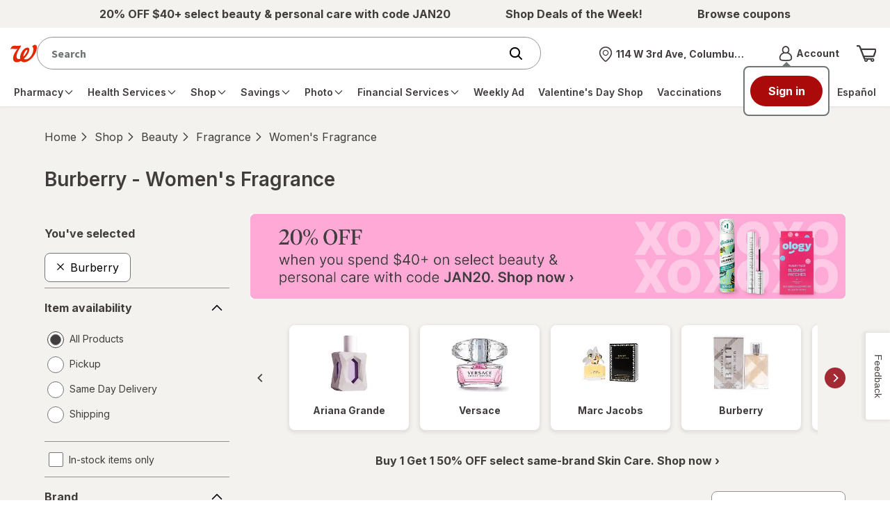

--- FILE ---
content_type: text/html; charset=utf-8
request_url: https://www.walgreens.com/store/c/productlist/N=360439-308398?ban=dl_GSN_Browse_WomensFragrance_Burberry_71023
body_size: 105517
content:
<!doctype html><html lang="en">	<head><script type="text/javascript" src="/dthandler/ruxitagentjs_ICA7NVfghqrux_10329260115094557.js" data-dtconfig="rid=RID_-1706234924|rpid=-1195065788|domain=walgreens.com|reportUrl=/dthandler/rb_bf21859hft|uam=1|app=f4c2e99ce32f8b27|owasp=1|featureHash=ICA7NVfghqrux|xb=.*google-analytics^bs.com.*^p.*demdex^bs.net.*^p.*inmoment^bs.com.*|rdnt=1|uxrgce=1|cuc=hu1jo3rs|mdl=mdcc5=20|mel=100000|expw=1|dpvc=1|md=mdcc1=cwag_sid,mdcc2=cwrp_dt_tracker,mdcc3=cakavpwr_prdwr_walgreens,mdcc4=bdocument.referrer,mdcc5=bnavigator.userAgent,mdcc6=dutm_source,mdcc7=dutm_medium,mdcc8=dutm_campaign,mdcc9=dutm_term,mdcc10=dutm_content,mdcc11=bwindow.header.profileInfo.loggedIn,mdcc12=bwindow.dtmObject.BAS.SearchResultsFilterInfo.actualSearchTerm,mdcc13=bwindow.header.cartInfo.itemCount,mdcc14=bwindow.header.cartInfo.cartId,mdcc15=bwindow.vAdapters.VSB.configs.vInitRequest.paymentRequest.total,mdcc16=a#error_msg,mdcc20=cv2S,mdcc21=bsessionStorage.at_sign_in_already|lastModification=1769634647872|mdp=mdcc3|postfix=hu1jo3rs|tp=500,50,0|srbbv=2|agentUri=/dthandler/ruxitagentjs_ICA7NVfghqrux_10329260115094557.js"></script>		<meta charset="utf-8" />		<meta name="format-detection" content="telephone=no" />		<meta			name="viewport"			content="width=device-width, initial-scale=1.0, minimum-scale=1.0, maximum-scale=2.0"		/>		<meta http-equiv="X-UA-Compatible" content="IE=edge,chrome=1" />		<title>Walgreens | Walgreens</title>		<meta name="_csrf" content="6j/Alg76LXb6Iw==.502y6i3Y2JWZ62CgllGcbo+9wbUSF9AcL2yyYORxYjA=" />
		<meta name="_csrfHeader" content="X-XSRF-TOKEN" /> <meta name="description" content="Buy Burberry online and view local Walgreens inventory. Free shipping at $35. Find Burberry coupons, promotions and product reviews on Walgreens.com."/> <base href="https://www.walgreens.com" /><link rel="canonical" href="/store/c/productlist/N=360439-308398"> <meta property="og:title" content="Walgreens | Walgreens"/><meta property="og:description" content="Buy Burberry online and view local Walgreens inventory. Free shipping at $35. Find Burberry coupons, promotions and product reviews on Walgreens.com."/><meta property="og:image" content="//pics.walgreens.com/prodimg/419829/450.jpg"/>		<link			rel="stylesheet"			type="text/css"			href="/common/react/assets/header/5.0/lsg-common.css?o=acs"		/>		<style>			.wag-drug-no-selected {
	height: 120px;
	width: 120px;
	border-radius: 100%;
	background: #cfcfcf;
	justify-content: center;
	color: #fff;
	margin: 30px;
}
.flex-box {
	display: flex;
}
@media (max-width: 991px) {
	.selectedDrugFilter {
		width: 100%;
	}
	.selectedDrugFilter .selected-title {
		display: none;
	}
	.selectedDrugFilter .selected-filters li.clear-all {
		display: inline-block;
	}
	.selectedDrugFilter .selected-filters .facets {
		overflow-y: hidden;
		-webkit-overflow-scrolling: touch;
		height: 60px;
		white-space: nowrap;
	}
}
.wag-prod-over-hidden {
	overflow: hidden;
}

/** (c) Walgreen Co. All rights reserved.**/
.wag-find-overlay-mobile {
	clear: both;
}

.wag-vpd-fas-search-cont {
	border-radius: 5px;
	height: 65px;
	width: 100%;
}

.wag-vpd-fas-search-cont .wag-findmrg {
	margin-left: -1px;
	min-width: 65px;
}
.wag-vpd-hours {
	margin-left: 7px;
}

.wag-personaledit-text-box input[type="text"],
.wag-personaledit-text-box input[type="number"],
.wag-personaledit-text-box input[type="tel"] {
	font-size: 16px;
}

.wag-find-add-link a {
	color: #404040;
	text-decoration: none;
}

.wag-find-add-link a:hover {
	color: #404040;
	text-decoration: underline;
}

.wag-find-icon {
	font-size: 188%;
	line-height: 0;
	padding-right: 5px;
	position: relative;
	top: 6px;
}

.wag-vpd-fas-results .wag-fas-left-cont {
	position: relative;
	width: 75%;
}

.wag-vpd-fas-results .wag-fas-rgt-cont {
	position: relative;
	width: 20%;
}

.wag-line-store {
	line-height: 25px;
}

.wag-fas-padding {
	padding: 6px 15px;
}

.wag-prodimg-size {
	height: 88px;
	width: 88px;
}

.flex-box {
	display: flex;
	position: relative;
}

.flex-align-center {
	align-items: center;
}

.wag-prod-body-copy__thirteen {
	font-size: 13px;
}

.wag-skinid-product-container .product-card .wag-find-store-newdesign a {
	display: inline;
}

.flex-justify {
	justify-content: space-between;
	align-items: center;
}
.flex-spacebw {
	justify-content: space-between;
}
.fasstoredetails {
	padding: 16px 0;
	border-bottom: 1px solid #cfcfcf;
	position: relative;
}
.fasstorenum {
	letter-spacing: 0;
	line-height: 21px;
	font-size: 14px;
}
.fasstoreadd {
	letter-spacing: 0;
	line-height: 21px;
	display: flex;
	flex-wrap: wrap;
	font-size: 14px;
	white-space: nowrap;
}
.fasstoredetailslink {
	position: absolute;
	bottom: 15px;
	right: 0;
	color: #013000;
	letter-spacing: 0;
	text-align: right;
	line-height: normal;
	font-size: 19px;
}
.fassearchbtn .btn__blue {
	min-width: 100%;
}
.flexcenter {
	align-items: center;
}
.flexcenter .icon__pin {
	color: #01728e;
	margin-right: 10px;
}
.flexcenter .link__cta {
	display: inline;
	color: #01728e;
	font-size: 18px;
}
.faschangeloc {
	border-bottom: 1px solid #cfcfcf;
	padding: 15px 0;
	flex-wrap: nowrap;
	justify-content: flex-start;
}
.nobdrbottom {
	border-bottom: none;
}
.fas-productimg {
	width: 75px;
	height: 75px;
}
.fasproducts {
	border-bottom: 1px solid #cfcfcf;
	padding-bottom: 15px;
	padding-top: 15px;
}
.fascontainer {
	height: 100%;
	left: 0;
	overflow-y: scroll;
	position: fixed;
	top: 0;
	width: 100%;
	z-index: 10010;
	background: #fff;
}
.fascontainer .main-content {
	padding-top: 0;
}
.fascontainer .alert__text-contain .icon {
	margin-bottom: 0;
}
.fascontainer .fasstoreadd,
.fascontainer .fasstorenum {
	font-size: 14px;
	letter-spacing: 0;
	line-height: 21px;
}
.fascontainer .fasstoreadd {
	flex-flow: column;
}
.fascontainer .fasmobile {
	letter-spacing: 0;
	line-height: 21px;
}
.fasstatus {
	letter-spacing: 0;
	line-height: 27px;
	font-size: 16px;
}

.fas-header {
	background: #02a0c0;
	color: #fff;
	font-size: 19px;
	position: relative;
	padding: 15px;
}
.fas-header .logo {
	position: absolute;
	top: 0;
	width: auto;
	left: 0;
	right: 0;
	bottom: 0;
	margin: auto;
	height: 35px;
}
.fas-header .icon__arrow-left {
	min-width: 15px;
	min-height: 15px;
}
.fas-mobile {
	margin-top: 20px;
	padding: 0 15px;
}
.wag-skinid-product-container .fasdesktop a,
.wag-skinid-product-container .fascontainer a {
	padding: 0;
	margin: 0;
	color: #01728e;
}
.wag-skinid-product-container .fascontainer .link__cta {
	padding-right: 15px;
}
.wag-find-store-newdesign.fasdesktop {
	margin-top: 20px;
}

.fas-prod-size {
	display: inline;
	line-height: 27px;
	font-size: 14px;
}
.fasstoresnear {
	color: #404040;
	vertical-align: middle;
}
.modal__content-contain.modal__small .wag-find-store-newdesign {
	width: 85%;
}
.fasprodtitle {
	font-size: 16px;
	color: #404040;
	line-height: 1.31;
	padding-left: 20px;
}
.wag-fas-text-green {
	color: #178669;
}
.fasstoredetails .text-align-right {
	text-align: right;
	padding: 0;
}
.fascontainer .fasstoresinfo,
.fasdesktop .fasstoresinfo {
	padding: 0;
}
.wag-fas-red {
	font-size: 14px;
	color: #e31837;
	letter-spacing: 0;
	line-height: 21px;
}
.flex-box-wrap {
	flex-wrap: wrap;
}
.mb15 {
	margin-bottom: 15px;
}
.mt15 {
	margin-top: 15px;
}
.pt10 {
	padding-top: 10px;
}
.mt20 {
	margin-top: 20px;
}
.storesinv {
	font-size: 18px;
	font-weight: normal;
	font-stretch: normal;
	font-style: normal;
	color: #404040;
}
.fasdeskcontainer .storesinv {
	flex: 1;
	display: flex;
	flex-wrap: wrap;
}
.pac-container {
	z-index: 10011 !important;
}
.fasmobile {
	font-size: 16px;
	line-height: 21px;
	letter-spacing: 0px;
	color: #01728e;
}
.pt5 {
	padding-top: 5px;
}
.fontBlue {
	color: #01728e;
}
.pt0 {
	padding-top: 0;
}
.pb0 {
	padding-bottom: 0;
}
.inv-msg-text {
	padding-top: 16px;
	font-size: 14px;
	line-height: 25px;
	letter-spacing: 0.2px;
	color: #404040;
}
#modal-padding {
	padding-top: 30px;
	padding-bottom: 13px;
}
.load-more-container {
	border-top: 1px solid #cfcfcf;
	padding-top: 16px;
	text-align: center;
}
.load-more-text {
	font-size: 19px;
}

@media (max-width: 767px) {
	.wag-overlay-page-turn-header {
		background-color: #cfeff5;
		border-bottom: 1px solid #cfcfcf;
	}
	.btn.wag-findmrg {
		min-width: 100%;
	}
}

@media (max-width: 767px) and (min-width: 320px) {
	.wag-store-overlay {
		padding: 10px;
	}
	.wag-find-overlay-desc {
		float: left;
		line-height: 20px;
		padding-left: 20px;
		padding-top: 12px;
		width: 156px;
		box-sizing: border-box;
	}
	.wag-find-overlay-prsize {
		color: #697176;
		float: left;
		font-size: 13px;
		font-weight: normal;
		width: 100%;
	}
	.wag-filterleftnav-content {
		border-bottom: 0;
		height: 100%;
	}
	.wag-find-at-store-loading-icon {
		background-color: #fff;
		border-radius: 0;
		color: #fff;
		height: 100%;
		left: 0;
		opacity: 1;
		position: absolute;
		text-align: center;
		top: 0;
		vertical-align: middle;
		width: 100%;
		z-index: 1050;
	}
	.wag-find-overlay-btn {
		margin-left: 0;
		margin-right: 0;
	}
	.wag-find-btm {
		margin-bottom: 7px;
	}
	.wag-personaledit-text-box {
		height: 44px;
		margin-left: 0;
		width: 100%;
	}
	.wag-findmrg {
		margin: 0;
		right: 0;
	}
	.wag-find-overlay-btm-br {
		border-bottom: 1px solid #ccc;
		clear: left;
		margin-bottom: 5px;
		width: 100%;
	}
	.wag-find-overlay-border {
		border-bottom: 1px solid #ccc;
		float: left;
		width: 100%;
	}
	.find-a-store-row {
		display: block;
		height: 100%;
		overflow: hidden;
		width: 100%;
	}
	.wag-find-overlay {
		margin-bottom: 10px;
		padding-left: 20px;
	}
	.wag-find-add-link a {
		color: #404040;
		text-decoration: none;
	}
	.wag-find-overlay-miles {
		margin-bottom: 0;
		padding-bottom: 0;
	}
	.wag-find-mb0 {
		margin-bottom: 0;
	}
}

.wag-find-atstore-loading img {
	width: auto;
}

#nulldeals .product-card.sponsored.deals img {
	max-width: 178px;
	height: auto;
}
.page__list-pages.products.null .view-more-content__feedback.show {
	display: block;
}
.wag-null-findstore a:hover:before,
.view-more-trigger__feedback:hover:before {
	display: none;
}

.product__img1 {
	text-align: center;
	padding-bottom: 15px;
}

.product__img1 img {
	max-width: 100%;
	max-height: 100%;
	width: auto;
}

a.autocrtsuggestioncls {
	cursor: pointer;
}
.page__list-pages.products.null .view-more-content__feedback.feedback_box {
	display: none;
}
.page__list-pages.products.null .view-more-content__feedback.show {
	display: block;
	animation: toptobottom 0.5s ease-in-out;
	-webkit-animation: toptobottom 0.5s ease-in-out;
	-moz-animation: toptobottom 0.5s ease-in-out;
	-ms-animation: toptobottom 0.1s ease-in-out;
}
@keyframes toptobottom {
	0% {
		height: 0;
		overflow: hidden;
	}
	100% {
		height: 320px;
		overflow: hidden;
	}
}
.page__list-pages.products.null .view-more-content__feedback:not(.show) {
	animation: toptobottom 1s linear alternate;
	-webkit-animation: toptobottom 1s linear alternate;
	-moz-animation: toptobottom 1s linear alternate;
	-ms-animation: toptobottom 1s linear alternate;
}
.wag-fsa img,
.wag-sponsor-fsa img {
	width: auto;
}
.wag-null-past-purchase .wag-fsa {
	margin-top: 10px;
	margin-bottom: 10px;
}
.wag-sponsor-fsa {
	margin-top: 15px;
	margin-bottom: 15px;
}
.shopbycategorysec {
	margin-top: 20px;
}
.mb15 {
	margin-bottom: 15px;
}
.wag-null-brand-title a {
	font-size: 20px;
	letter-spacing: 0;
	line-height: 33px;
	font-family: "Source Sans Pro", sans-serif;
	font-weight: bold;
}
.wag-null-tier2-title a {
	font-size: 16px;
	letter-spacing: 0;
	line-height: 33px;
	font-family: "Source Sans Pro", sans-serif;
}
.more-txt {
	font-size: 16px;
	font-family: "Source Sans Pro", sans-serif;
	font-weight: bold;
}
.wag-null-offers-title {
	color: #404040;
	font-size: 25px;
	letter-spacing: 0;
	line-height: 33px;
	font-family: "Source Sans Pro", sans-serif;
	font-weight: bold;
}
.wag-null-findstore a {
	font-size: 16px;
	font-family: "Source Sans Pro", sans-serif;
	margin-left: 10px;
	font-weight: bold;
}
.mr20 {
	margin-right: 20px;
}
.wag-prod-over-hidden {
	overflow: hidden;
}
@media (max-width: 700px) {
	#nulldeals .carousel-cell.product-card.sponsored {
		max-width: 204px;
	}
}

.show-feedback-textbox {
	display: block !important;
}
.paddingBottomCustom {
	padding-bottom: 5px !important;
	padding-left: 0px !important;
}
.customBgm {
	color: black !important;
	background: #fff284 !important;
}
.link__cta a:hover {
	color: black;
}
.br-img-new img {
	max-width: 145px;
}
.br-img-fourth-state img {
	max-height: 64px;
}
.br-img-new img,
.br-img-fourth-state img {
	width: auto;
}
.mb30 {
	margin-bottom: 30px;
}
.slick-slider .slick-list {
	padding: 8px;
	display: block;
	margin: 0;
	overflow: hidden;
	position: relative;
}

.products.page__list-pages
	.product-container
	.product-card-plp.card
	.owned-brands-card-two-own.product__buttons
	.btn__ob-slider-own {
	height: 30px !important;
	padding: inherit !important;
	position: absolute !important;
	right: 12px;
	/*top: 8px;*/
	margin-top: -10px;
	display: block !important;
	z-index: 999;
	text-align: right;
	width: auto !important;
}
body
	.products.page__list-pages
	.product-container
	.product-card-plp.card
	.show.owned-brands-card-two-own.product__buttons
	.btn__ob-slider-own
	.close-button {
	position: relative;
	top: 0;
	right: 0;
}
.input__text-area textarea {
	overflow-x: hidden;
	box-shadow: none;
}
.show-feedback-textbox.show {
	animation: toptobottom 1s ease-in-out;
}
.pb10,
.wag-visit-reward {
	word-wrap: break-word;
}
@keyframes toptobottom {
	0% {
		height: 0;
		overflow: hidden;
	}
	100% {
		height: 320px;
		overflow: hidden;
	}
}
.product__rating figure,
.product__rating img {
	max-width: 80px;
}
@media screen and (-ms-high-contrast: active), (-ms-high-contrast: none) {
	.wag-find-store-newdesign .in-modal .btn__rounded {
		top: auto;
		right: auto;
	}
}

@media (min-width: 768px) {
	.offers-new-sign-overlay {
		max-width: 850px;
	}

	.offers-new-sign-overlay .modal__content {
		max-width: 700px;
	}

	.br-single-user-ph-input .input__btn-attached input {
		border-radius: 5px 0 0 5px;
		box-shadow: none;
		width: calc(100% - 136px);
	}

	.br-single-user-ph-input .input__btn-attached .input__error {
		border-right: 0;
	}

	.br-single-user-ph-input .btn {
		min-width: 136px;
	}
}
@media (max-width: 767px) {
	.br-single-user-ph-input .input__contain {
		background: transparent;
		height: auto;
	}

	.br-single-user-ph-input .input__btn-attached input {
		background-color: #f4f0ee;
		border-radius: 5px;
		box-shadow: none;
		height: 50px;
		width: 100%;
	}

	.br-single-user-ph-input .input__btn-attached .input__title {
		height: auto;
		top: 15px;
	}

	.br-single-user-ph-input input:valid + .input__title,
	.br-single-user-ph-input input:focus + .input__title {
		transform: translate3d(-5px, -20px, 0) scale(0.8);
	}

	.br-single-user-ph-input .btn {
		display: block;
		margin-top: 20px;
		min-width: 100%;
	}

	.br-single-user-ph-input .input__btn-attached button {
		border-radius: 5px;
	}
	.pl5 {
		padding-left: 5px;
	}
	.align-items-base {
		align-items: baseline;
		display: flex;
		flex-wrap: wrap;
	}
	.br-single-user-ph-input .input__contain span {
		width: auto;
	}
	body
		.products.page__list-pages
		.product-container
		.product-card-plp.card
		.show.owned-brands-card-two-own.product__buttons
		.btn__ob-slider-own
		.close-button {
		top: -25px;
	}
}
.wag-prod-slider {
	width: 82%;
	margin: 0 auto;
}
.wag-slider {
	display: flex;
	max-width: 100%;
	flex-direction: row;
	flex-wrap: nowrap;
	justify-content: flex-start;
}
.wag-slider li {
	margin-right: 12px;
}
.wag-slider li.swatch-selected:before {
	border: 2px solid #01728e;
	content: " ";
	position: absolute;
	width: 20px;
	height: 20px;
	border-radius: 50%;
	bottom: auto;
	margin-top: 1px;
}

.wag-slider li a {
	width: 20px;
	height: 20px;
	border-radius: 50%;
	position: relative;
	background-size: 20px;
}

.wag-slider li.swatch-selected a {
	-webkit-transform: scale(0.65);
	-moz-transform: scale(0.65);
	-ms-transform: scale(0.65);
	transform: scale(0.65);
}

.selectors__colors {
	position: relative;
	padding-bottom: 10px;
	overflow-x: hidden;
}
.selectors__colors .prevPage,
.selectors__colors .nextPage {
	opacity: 1;
	position: absolute;
	top: -2px;
	z-index: 1;
}
.selectors__colors .prevPage {
	left: -5px !important;
}
.selectors__colors .nextPage {
	right: 0px !important;
}
.caurosel-arw-colors {
	align-items: center;
	background-color: #fff;
	display: flex;
	height: 26px;
	justify-content: center;
	width: 20px;
}
.prev-icon.caurosel-arw-colors {
	border-right: 1px solid #cfcfcf;
}
.next-icon.caurosel-arw-colors {
	border-left: 1px solid #cfcfcf;
}
.caurosel-arw-colors .icon__arrow-left,
.caurosel-arw-colors .icon__arrow-right {
	min-height: 15px;
	min-width: 15px;
}
.disabled .prev-icon,
.disabled .next-icon {
	opacity: 0;
	z-index: -1;
}

.disabled .prev-icon {
	left: -35px;
}

.disabled .next-icon {
	right: -35px;
}

.page__list-pages.products
	.dropdown.dropdown__plp-stores
	.dropdown__plp-store-list.desktop {
	visibility: visible;
	z-index: 99;
	opacity: 1 !important;
	-webkit-transform: translateY(10px) !important;
	transform: translateY(10px) !important;
}

.products.page__list-pages .filter-rail .color-selector.card,
.page__list-pages.products .filter-rail .tooltip-expand {
	height: auto !important;
	overflow: visible !important;
}

.page__list-pages.products .filter-rail .check-box-disabled {
	opacity: 0.5;
	cursor: not-allowed;
}

.accordion li .swatches li a[title="White"] {
	border: 1px solid #ddd;
}
.products.page__list-pages
	.product-container
	.coupon-carousel
	.content__title
	a,
.details.page__store .slider__wrap span,
.products.page__list-pages .slider__wrap span {
	vertical-align: middle;
}
@media screen and (max-width: 991px) {
	.filer-overlay-mob .accordion.toggle .inner {
		padding-bottom: 20px;
	}
	.filer-overlay-mob .accordion.toggle .view-more {
		margin-top: 8px;
	}
	.filer-overlay-mob .btn__rounded {
		padding: 11px;
	}
	.filer-overlay-mob .form__on-dark-bg.display-flex-center {
		display: flex;
		-webkit-box-align: center;
		-ms-flex-align: center;
		align-items: center;
	}
	.filer-overlay-mob .form__input.input__fifty-fifty {
		width: 35%;
	}
	.filer-overlay-mob .form__input:nth-child(n + 2) {
		margin-top: 0 !important;
	}
	.filer-overlay-mob .form__input.input__fifty-fifty .input__contain {
		height: 40px;
	}
	.filer-overlay-mob .form__input.input__fifty-fifty .dollar {
		position: absolute;
		top: 50%;
		left: 10px;
		-webkit-transform: translateY(-50%);
		-moz-transform: translateY(-50%);
		-ms-transform: translateY(-50%);
		transform: translateY(-50%);
		max-width: 1px;
		font-size: 0.875rem;
	}
	.filer-overlay-mob .form__input.input__fifty-fifty input {
		padding: 5px 0 5px 20px;
		font-size: 0.875rem;
		font-family: "Source Sans Pro", sans-serif;
		opacity: 1;
	}
	.filer-overlay-mob .input__title {
		-webkit-transform: translate(20px, 0) scale(1);
		-moz-transform: translate(20px, 0) scale(1);
		-ms-transform: translate(20px, 0) scale(1);
		transform: translate(20px, 0) scale(1);
		position: absolute;
		left: 0;
		width: 250px;
		height: 15px;
		pointer-events: none;
		text-transform: lowercase;
		line-height: 1;
	}
	.filer-overlay-mob .accordion.toggle .inner.tooltip-expand,
	.filer-overlay-mob .accordion.toggle .tooltip-expand .card {
		overflow: visible !important;
		height: auto !important;
	}
	.wag-prod-slider {
		width: 71%;
	}
	.selectors__colors .nextPage {
		right: 0px !important;
	}
	.selectors__colors .prevPage {
		left: 0px !important;
	}
}
@media screen and (max-width: 767px) {
	.wag-prod-slider {
		width: 85%;
	}
	.wag-nostore-results {
		padding: 0 15px;
	}
	.page__list-pages.products .di-results {
		margin-right: 15px;
	}
	/* .header__content {
        margin-top: 45px;
    } */
	main {
		padding-top: 20px;
	}
	.tabs.minimal-on-mobile {
		order: 2;
	}
	.wag-slider li a,
	.wag-slider li.swatch-selected:before {
		width: 24px;
		height: 24px;
	}
	.page__list-pages.products
		.product-container
		.card.product-card-plp
		.ownbranddiv
		.product__buttons {
		margin: 15px 0 0 0;
	}
	.page__list-pages.products .card.guided-nav {
		margin-left: 0;
		margin-right: 0;
		overflow-x: inherit;
	}
	.modal.modal-right-drawer .modal__content-contain {
		width: 100%;
	}
}
.guided-nav-hidden {
	visibility: hidden;
}
.modal.modal-right-drawer .btn__rounded {
	z-index: 1;
}
.accordion.view-more > div.mb20 {
	padding: 0;
}
.accordion.view-more li {
	margin-bottom: 12px;
}
.accordion.view-more li a {
	display: flex;
}
.accordion.view-more li a span {
	padding-right: 7px;
}
.page__list-pages.products .filter-rail .overflow-panel {
	overflow-y: auto;
}

.page__list-pages.products .filter-rail li.check-box {
	font-size: 14px;
}

.page__list-pages.products .filter-rail span.text-truncate {
	display: block;
	font-size: 16px;
}

.page__list-pages.products .card.guided-nav img {
	width: 100%;
}

.page__list-pages.products .card.guided-nav .image-box {
	text-align: center;
	background: white;
	box-shadow: 0 1px 6px 1px rgb(64 64 64 / 15%);
	border-radius: 8px;
	padding: 7px 24px;
	max-width: 180px;
	min-width: 180px;
	margin: 0px 6px;
	border: 1px solid #d3d3d342;
}
.page__list-pages.products .card.guided-nav {
	height: auto;
	overflow-x: inherit;
}

.page__list-pages.products .card.guided-nav-align {
	justify-content: center;
}

.page__list-pages.products .card.five-guided-nav-align {
	justify-content: center;
}

@media all and (min-width: 768px) and (max-width: 1078px) {
	.page__list-pages.products .card.guided-nav .image-box {
		padding: 8px;
	}

	.page__list-pages.products .card.guided-nav-align {
		gap: 1%;
	}
}

@media all and (min-width: 1079px) and (max-width: 1300px) {
	.page__list-pages.products .card.guided-nav .image-box {
		padding: 12px;
	}

	.page__list-pages.products .card.guided-nav-align {
		gap: 2%;
	}
}

.loader-bg-fade {
	background-color: #fff;
	border-radius: 0;
	color: #fff;
	height: 100%;
	left: 0;
	opacity: 0.8;
	position: fixed;
	text-align: center;
	top: 0;
	vertical-align: middle;
	width: 100%;
	z-index: 100001;
}
.loader-bg-fade .loading__dots {
	position: absolute;
	left: 50%;
	top: 50%;
	transform: translate(-50%, -50%);
	-ms-transform: translate(-50%, -50%);
	-moz-transform: translate(-50%, -50%);
	-webkit-transform: translate(-50%, -50%);
}
.page__list-pages.products
	.product-container
	.card.product-card-plp
	.selectors__colors {
	overflow: hidden;
}
.wag-fsa-rvi {
	margin-top: 5px;
}
.wag-fsa-rvi img {
	width: auto;
}
.page__list-pages.products.drug-tab .card.drug {
	height: auto;
}
.page__list-pages.products .di-results a {
	cursor: pointer;
}
.product-card a.wag-null-page-link {
	padding: 15px 0 0;
}
@media (max-width: 1024px) {
	.modal-right-drawer .modal-right-drawer {
		pointer-events: auto;
		visibility: visible;
		opacity: 1;
	}
}
.filterBtn {
	-webkit-box-align: center;
	-ms-flex-align: center;
	align-items: center;
}
.btnClr {
	color: #154150;
}
.products.page__list-pages .coupon-clipped span {
	vertical-align: baseline;
	display: inline-block;
}
.wag-clipped span {
	display: inline-block;
	vertical-align: middle;
	margin-right: 10px;
	color: #178669;
}
.text-right {
	text-align: right;
}
.wag-prod-over-hidden {
	overflow: hidden;
}
@media screen and (-ms-high-contrast: active), (-ms-high-contrast: none) {
	.products.page__list-pages
		.product-container
		.product-card-plp.card
		.hide.product-container-plp {
		flex: 0 1 auto;
	}
	.products.page__list-pages
		.product-container
		.product-card-plp.card
		.show.owned-brands-card-two-own.product__buttons {
		flex: 1 1 auto;
	}
}
@media screen and (-webkit-min-device-pixel-ratio: 0) {
	.page__list-pages.products
		.product-container
		.card.product-card-plp
		.product__buttons.owned-brands-card-two-own.show {
		display: flex;
		flex-grow: 1;
	}
	.ownbranddiv {
		display: flex;
		flex-direction: column;
		height: 100%;
	}
	.page__list-pages.products
		.product-container
		.card.product-card-plp
		.product__buttons.owned-brands-card-two-own
		.image-info-container {
		flex-grow: 1 !important;
	}
}
@-moz-document url-prefix() {
	.page__list-pages.products
		.product-container
		.card.product-card-plp
		.product__buttons.owned-brands-card-two-own.show {
		display: flex;
		flex-grow: 1;
	}
	.ownbranddiv {
		display: flex;
		flex-direction: column;
		height: 100%;
	}
	.page__list-pages.products
		.product-container
		.card.product-card-plp
		.product__buttons.owned-brands-card-two-own
		.image-info-container {
		flex-grow: 1 !important;
	}
}
@media not all and (min-resolution: 0.001dpcm) {
	@supports (-webkit-appearance: none) {
		.ownbranddiv {
			height: auto;
		}
	}
}
body.ReactModal__Body--open {
	overflow: hidden;
	width: 100%;
}
.wag-coupon-left-img-height {
	text-align: center;
}
.wag-coupon-left-img-height img {
	object-fit: cover;
	width: auto;
}
.cards-wrapper-fc {
	transition: 300ms;
	/* height: 163px; */
}

.hn-dollar-sign-gb {
	height: 10px;
	font-family: "Helvetica Neue LT W01_85 Heavy", "Arial", Sans-Serif;
	font-size: 12px;
	line-height: 1.14;
	letter-spacing: normal;
	text-align: left;
	color: #0a1414;
	transform: translate(0, -50%);
	display: inline-block;
}

.hn-text-sign-gb {
	font-family: "Helvetica Neue LT W01_85 Heavy", "Arial", Sans-Serif;
	font-size: 22px;
	line-height: 1.14;
	color: #0a1414;
}

.hn-service-cards-results-fc {
	position: relative;
	width: 100%;
	height: 100%;
	overflow: hidden;
	border-radius: 5px;
}

.hn-service-cards-results-fc:focus {
	outline: -webkit-focus-ring-color auto 0;
}

.Cash-price-text-fc {
	font-family: "HelveticaNeueLTW01-55Roman", "Arial", Sans-Serif;
	font-size: 12px;
	line-height: 1.17;
	text-align: right;
	color: #0a1414;
	display: block;
	margin-top: 20px;
}

.clinic-text-new {
	width: 100%;
	font-family: "HelveticaNeueLTW01-55Roman", "Arial", Sans-Serif;
	font-size: 20px;
	font-weight: normal;
	font-style: normal;
	font-stretch: normal;
	color: #0a1414;
	display: block;
}

.oval-div-new-fc {
	background-color: rgba(205, 240, 241, 0.5);
	border-bottom-left-radius: 100%;
	padding-left: 0;
	height: 91px;
	padding-right: 8px;
}

.flex-class-fc {
	display: flex;
	flex-wrap: wrap;
	justify-content: space-between;
}

.col-9 {
	width: 75%;
}

.padding-left-twenty-fc {
	padding-left: 20px;
}

.no-padding-fc {
	padding: 0 !important;
}

.tile-image-new-fc {
	width: auto;
	height: 26px;
	margin-top: 8px;
	object-fit: contain;
}

.block-padding-fc {
	padding-left: 20px;
	padding-top: 10px;
}

.tiles-result-fc {
	padding-left: 2%;
	font-weight: bold;
	font-size: 18px;
}

#seeMore {
	font-size: 16px;
	padding-left: 12px;
}

.slider .flickity-prev-next-button,
.slider .flickity-prev-next-button:disabled {
	background: #f5f5f0;
}

.get-started-new-fc {
	height: 46px;
	border-radius: 30px;
	background-color: #323264;
	margin-right: 20px;
	margin-bottom: 20px;
	display: flex;
	font-family: "Helvetica Neue LT W01_85 Heavy", "Arial", Sans-Serif;
	font-size: 16px;
	font-weight: bold;
	font-style: normal;
	font-stretch: normal;
	line-height: normal;
	letter-spacing: normal;
	text-align: center;
	color: #ffffff;
	cursor: pointer;
	white-space: normal;
	padding: 0 15px;
	width: 141px;
}

a.get-started-new-fc:hover {
	background-color: #284b9b;
	text-decoration: none;
}

.icon.icon__arrow-right_plp {
	min-width: 14px;
	min-height: 14px;
	margin-left: 8px;
	vertical-align: middle;
}

@media (min-width: 320px) and (max-width: 767px) {
	.tiles-result-fc {
		padding-left: 15px;
	}

	#seeMore {
		padding-left: 0;
		display: block;
	}

	.cards-wrapper-fc {
		padding-left: 0;
	}

	.no-padding-fc .block-padding-fc {
		width: 220px;
		height: 100px;
	}
}

/*New slider css*/
.findcare-carousel .slick-slider .slick-next,
.findcare-carousel .slick-slider .slick-prev {
	background: #f5f5f0;
}

#hnbrscontainer .slick-slider .slick-slide {
	padding: 0px;
}

/** (c) Walgreen Co. All rights reserved.**/

.wag-add-to-cart-modal {
	max-width: 550px;
	overflow: auto;
	height: auto;
}

.addtocartbtn .wag-addtocart-btn {
	margin-bottom: 15px;
	color: #fff;
	width: 100%;
}

.wag-comp-text-center {
	text-align: center;
	margin: 0 0 11px;
}

.wag-addtocart-ft {
	padding: 20px 0;
}

.wag-body-text1 {
	font-size: 0.929em;
}

.dropdown__plp-store-list .wag-locate-me {
	width: 100%;
}

.dropdown__plp-store-list .input__contain {
	background: #f4f0ee;
}

.dropdown__plp-store-list .input__contain input {
	padding: 12px 20px;
}

.page__list-pages.products .dropdown.dropdown__plp-stores .loading__dots span,
.page__list-pages.products .dropdown.dropdown__plp-stores .loading__dots:before,
.page__list-pages.products .dropdown.dropdown__plp-stores .loading__dots:after {
	width: 12px !important;
	height: 12px !important;
}

.page__list-pages.products .filter-rail .inner.tooltip-expand,
.page__list-pages.products .filter-rail .tooltip-expand .overflow-panel {
	overflow: visible !important;
}

.carouselChevFunc .icon,
.carouselChevFunc .icon svg {
	min-width: 15px;
	min-height: 15px;
}

.accordion li .swatches li a {
	width: 22px;
	height: 22px;
	background-size: 22px;
	margin: 0 auto;
}

.wag-slider li {
	margin-right: 10px;
}

.selectors__colors .prevPage {
	left: -5px;
}

.selectors__colors .nextPage {
	right: -5px;
}

.nav__category {
	background: #fff !important;
}

.ml0 {
	margin-left: 0 !important;
}

@media screen and (max-width: 767px) {
	.modal-right-drawer,
	.modal-right-drawer a,
	.modal-right-drawer label {
		pointer-events: auto !important;
	}

	.filter-rail .accordion.toggle .inner.tooltip-expand,
	.filter-rail .accordion.toggle .tooltip-expand .card {
		overflow: visible !important;
	}

	.filer-overlay-mob {
		min-width: 100%;
	}

	.selectedStore {
		display: block;
		margin: 15px 0 0 15px;
	}
}

.products.page__list-pages
	.exposed-container.selected-filters
	.exposed.slider
	.facet {
	flex-direction: column;
	margin: 0 5px;
}

.ReactModal__Content {
	left: 100% !important;
}

.ReactModal__Content--after-open {
	left: 0 !important;
	transition: left 600ms !important;
}

.ReactModal__Content--before-close {
	left: 100% !important;
	transition: left 600ms linear !important;
}

.fsaIcon img {
	width: auto;
	vertical-align: text-bottom;
	margin-left: 10px;
}

#leftNavFilter .nav__category .active {
	font-weight: bold;
}

.page__list-pages.products .filter-rail .view-more {
	position: initial;
}

.wag-view-more-opacity {
	opacity: 0.55;
}

.wag-view-more-loading {
	bottom: 0;
	left: 0;
	position: absolute;
	right: 0;
	top: 0;
	z-index: 9999;
	display: flex;
	justify-content: center;
	align-items: center;
}

.wag-bottom-loading {
	left: 10px;
	bottom: 0;
	position: absolute;
	z-index: 9999;
	display: flex;
	justify-content: center;
	align-items: center;
}

.wag-loader-image {
	width: 100%;
}

.wag-loader-image > span {
	animation-fill-mode: both;
	animation: bouncedelay 1s infinite ease-in-out;
	background-color: #02a0c0;
	border-radius: 100%;
	display: inline-block;
	height: 15px;
	position: relative;
	transform: translateY(-50%);
	width: 15px;
}

@keyframes bouncedelay {
	0%,
	40%,
	100% {
		transform: scale(0.5);
	}

	20% {
		transform: scale(1);
	}
}

.wag-loader-image .bounce1 {
	animation-delay: -0.32s;
}

.wag-loader-image .bounce2 {
	animation-delay: -0.16s;
}

#leftNavFilter {
	z-index: 10;
}

#productSection .banner-container strong {
	font-size: 14px;
	text-align: center;
}

#productSection .banner-container > figure > img {
	height: 70px;
	width: 70px;
}

.filter-toolTip {
	z-index: 9;
}

.wag-prod-over-hidden {
	overflow: hidden;
}

body .products.page__list-pages .carouselPrdAlign .product__price-contain {
	margin-top: 10px;
	display: block;
}

body .products.page__list-pages .carouselPrdAlign .empl-txt {
	display: block;
	font-size: 14px;
	margin-bottom: 5px;
}

body .products.page__list-pages .carouselPrdAlign .product__price-plp,
body .products.page__list-pages .carouselPrdAlign .product__weight {
	display: inline-block;
	line-height: 1;
	padding: 0;
	margin: 0;
}

body .products.page__list-pages .carouselPrdAlign .product__weight {
	font-size: 12px;
	vertical-align: middle;
}

body .products.page__list-pages .carouselPrdAlign .product__weight span {
	font-size: 12px;
	vertical-align: baseline;
}

body .products.page__list-pages .carouselPrdAlign .product__price-plp,
body .products.page__list-pages .carouselPrdAlign .redSalePrice,
body .products.page__list-pages .carouselPrdAlign .redSalePrice span {
	font-size: 16px;
}

body
	.products.page__list-pages
	.carouselPrdAlign
	.product__weight.redsaleweight {
	vertical-align: top;
}

body .products.page__list-pages .carouselPrdAlign .wag-sponsor-fsa {
	margin-top: 10px;
	margin-bottom: 10px;
}

/* Added for Google optimization */

.pac-container {
	background-color: #fff;
	position: absolute !important;
	border-top: 1px solid #d9d9d9;
	box-shadow: 0 2px 6px rgba(0, 0, 0, 0.3);
	-moz-box-sizing: border-box;
	-webkit-box-sizing: border-box;
	box-sizing: border-box;
	overflow: hidden;
	z-index: 10000;
	border-radius: 8px;
	width: inherit !important;
	padding: 15px;
	font-family: "Source Sans Pro", sans-serif;
}

.pac-logo:after {
	content: "";
	padding: 1px 1px 1px 0;
	height: 18px;
	box-sizing: border-box;
	text-align: right;
	display: block;
	background-image: url(https://maps.gstatic.com/mapfiles/api-3/images/powered-by-google-on-white3.png);
	background-position: right;
	background-repeat: no-repeat;
	background-size: 120px 14px;
}

.hdpi.pac-logo:after {
	background-image: url(https://maps.gstatic.com/mapfiles/api-3/images/powered-by-google-on-white3_hdpi.png);
}

.pac-item {
	line-height: 40px;
	cursor: default;
	padding: 0 4px;
	text-overflow: ellipsis;
	overflow: hidden;
	white-space: nowrap;
	text-align: left;
	border-top: 1px solid #e6e6e6;
	font-size: 11px;
	color: #999;
}

.pac-item:hover {
	background-color: #fafafa;
}

.pac-item-selected,
.pac-item-selected:hover {
	background-color: #ebf2fe;
}

.pac-item:first-of-type {
	border-top: none;
}

.pac-icon {
	background: #e31837;
	border-radius: 50%;
	color: #fff;
	width: 10px;
	height: 10px;
	background-image: none;
	vertical-align: inherit;
	margin-right: 7px;
	margin-top: 6px;
	display: inline-block;
}

.hdpi .pac-icon {
	background-image: none;
}

.pac-item-query {
	color: #404040;
	font-size: 0.875rem;
	padding-right: 3px;
}

.pac-matched {
	font-weight: normal;
}

.pac-icon-search {
	background-position: -1px -1px;
}

.pac-item-selected .pac-icon-search {
	background-position: -18px -1px;
}

.pac-icon-marker {
	background-position: -1px -161px;
}

.pac-item-selected .pac-icon-marker {
	background-position: -18px -161px;
}

.pac-placeholder {
	color: gray;
}

.align-availability-txt {
	padding-bottom: 5px;
	padding-left: 23px;
}

.availability-msg-icon {
	min-height: 22px;
	top: 6px;
}

/* Google optimization css complete */
*:focus {
	outline-color: #5d89da;
	opacity: 1 !important;
}

.wag-price-range-error .icon {
	vertical-align: text-bottom;
	min-width: 20px;
	margin-right: 5px;
	min-height: 20px;
}

.filterError-mesg {
	color: #d62400 !important;
}

@media (max-width: 1024px) {
	/* body .page__list-pages.products .wag-row .results-container.itemAvail {
  align-items: center;
    padding: 10px;
    box-shadow: 0 1px 6px 1px rgba(64,64,64,.15);
    border: 1px solid #fbfaf9;
    background-color: #fff;
    border-radius: 5px;
} */
	body .mt0 {
		margin-top: 0;
	}

	.resultCnt {
		display: flex;
		align-items: center;
		padding: 17px 10px 0;
	}
}

.resultcount {
	min-width: 90px;
}

.mt5 {
	margin-top: 5px;
}

.tablist .p0 {
	padding: 0;
}

#sortAndFilterMob {
	margin-left: auto;
	padding: 6px 2px 6px 6px;
}

@media (max-width: 767px) {
	.banner-container > strong {
		font-size: 14px;
	}

	.page__list-pages.products
		.product-container
		.card.product-card-plp
		.product__buttons {
		display: flex;
		flex-direction: column;
		align-items: center;
	}

	body
		.page__list-pages.products
		.product-container
		.card.product-card-plp
		.product__buttons
		button:last-of-type,
	body
		.page__list-pages.products
		.product-container
		.card.product-card-plp
		.product__buttons
		div:last-of-type,
	body
		.page__list-pages.products
		.product-container
		.card.product-card-plp
		.product__buttons
		button:first-of-type,
	body
		.page__list-pages.products
		.product-container
		.card.product-card-plp
		.product__buttons
		div:first-of-type {
		margin: 10px 0 0 0;
	}

	.wag-prod-slider {
		width: 60%;
		overflow: hidden;
	}

	.pagination .btn__rounded {
		width: auto;
	}

	.upsell_atc .content__title {
		margin-left: 20px;
		margin-right: 20px;
	}
}

.page__list-pages.products
	.product-container
	.card.product-card-plp
	.product__buttons
	.btn__no-bkgd {
	font-size: 16px;
}

.mrAuto {
	margin-right: auto;
}

.express-store-pickup {
	padding-left: 35;
	font-size: 14px;
}

.page__list-pages.products .page__wrap {
	z-index: auto;
}

.overlay-title {
	font-size: 22px;
}

.change-store-message {
	padding-top: 24px;
	padding-bottom: 50px;
	font-size: 18px;
	line-height: 1.83;
}

.selectedStore {
	display: block;
	margin: 8px 12px 16px 32px;
}

#store-header-search {
	height: auto;
}

.wag-joinbroverlay-btn-cont {
	display: flex;
	justify-content: flex-end;
}

.wag-joinbroverlay-link {
	padding-bottom: 40px;
}

.wag-joinbroverlay-desc,
.wag-joinbroverlay-link {
	letter-spacing: 0;
	line-height: 33px;
}

.page__list-pages.products.null .page__wrap.header {
	flex-direction: column;
	align-items: flex-start;
}

.hidden-y {
	overflow-y: hidden;
}

.input__search-contain input {
	height: auto;
}

.facets .filterCount {
	background: #ffffff;
	box-shadow: 0 1px 2px 0 rgba(207, 207, 207, 0.5);
	border-radius: 100px;
	margin-bottom: 15px;
	padding: 9px 10px;
	color: #284b9b;
	letter-spacing: 0;
	line-height: 24px;
}

.page__list-pages.products .selectors__colors .prevPage,
.page__list-pages.products .selectors__colors .nextPage {
	width: 20px;
}

.item_filter {
	display: block;
	margin-top: 6px;
}

.page__list-pages.products .selectors__colors .prevPage,
.page__list-pages.products .selectors__colors .nextPage {
	width: 20px;
}

@media (min-width: 767px) {
	.page__list-pages.products .wag-slider li a {
		width: 20px;
		height: 20px;
	}
}

.pb15 {
	padding-bottom: 15px;
}

.pb30 {
	padding-bottom: 30px;
}

.text-align-left {
	text-align: left;
}

.h2-fontsize {
	font-size: 1.375rem;
}

.w-100 {
	width: 100%;
}

.btn__select .select__contain .qtyBtnDisable {
	background: #d9dada;
	color: #707575;
	pointer-events: none;
}

@media (min-width: 768px) {
	#addtocartdialog .upsell_atc {
		max-width: 628px;
	}

	#addtocartdialog .upsell_atc .modal__content {
		max-width: 95%;
		width: 95%;
	}

	#addtocartdialog .upsell_atc .slick-slide {
		margin-left: 12px;
		margin-right: 0px;
	}

	.cntWidth {
		width: 79.5%;
		margin: 0 auto;
	}

	.upsell_card_desk,
	.upsell_card_tab {
		width: 93.5%;
	}
}

@media (min-width: 1024px) {
	#addtocartdialog .upsell_atc {
		max-width: 890px;
	}

	#addtocartdialog .upsell_atc .slick-slide {
		margin-left: 12px;
		margin-right: 0px;
	}
}

@media (max-width: 415px) {
	#addtocartdialog .upsell_product_card {
		max-width: 60vw;
	}
}

#addtocartdialog .upsell_atc {
	overflow: auto;
	padding-bottom: 0;
}

#addtocartdialog .upsell_product_card,
#addtocartdialog .upsell_product_card .product {
	height: 100%;
}

#addtocartdialog .upsell_product_card .product {
	padding-bottom: 60px;
}

#addtocartdialog .upsell_btn {
	position: absolute;
	bottom: 0;
	top: auto;
	left: 0;
	right: 0;
	color: #ffffff;
}

#addtocartdialog .slick-slider .slick-next,
#addtocartdialog .slick-slider .slick-prev {
	background: #f5f5f0;
	border: none;
}

#addtocartdialog .alert.minimal .alert__text-contain {
	margin: 0 auto 0 40px;
	width: auto;
}

.text__underline {
	text-decoration: underline;
}

#wag-atc-upsell .description {
	color: #284b9b;
}

#wag-atc-upsell .amount,
#wag-atc-upsell .product__rating figcaption,
#wag-atc-upsell .product__weight {
	color: #707575;
}

#wag-atc-upsell .product__price {
	padding-right: 5px;
	margin-top: 0;
	font-size: 16px;
}

#wag-atc-upsell .product__weight {
	margin-bottom: 0;
}

#wag-atc-upsell .product__deal,
#wag-atc-upsell .description {
	font-size: 14px;
}

#wag-atc-upsell .sale_price_upsell,
#wag-atc-upsell .sale_price_upsell .product__price {
	display: inline;
}

#wag-atc-upsell .sale_price_upsell .product__weight {
	font-size: 12px;
}

#wag-atc-upsell .sale_price_upsell .product__slashed {
	display: block;
	text-decoration: line-through;
	font-size: 12px;
	color: #707575;
}

.product-card .product__slashed {
	text-decoration: line-through;
	font-size: 12px;
}

#addtocartdialog .wag-atc-alert-contain {
	margin: 0 30px 75px 10px;
}

#wag-atc-upsell .badge__corner {
	top: -20px;
	left: -20px;
}

#wag-atc-upsell .wag-inline-txt {
	display: inline;
}

#wag-atc-upsell .wag-block-txt {
	display: block;
}

@media (min-width: 1023px) {
	#closeFilter {
		display: none;
	}

	.cntWidth {
		width: 84.5%;
		margin: 0 auto;
	}
}

#addtocartdialog .upsell_atc .slick-slider button + .slick-list {
	padding: 8px 30px;
}

.d-inline {
	display: inline;
}

.page__list-pages.products
	.modal__content
	.card__product
	.product__details
	.product__price {
	font-size: 22px;
}

.save-price {
	margin-left: 5px;
	font-size: 1.125rem;
	font-weight: 700;
}

.page__list-pages.products .owned-brands__trigger .trigger.front img.logo {
	margin-right: 5px;
}

.Wlogo {
	max-width: 21px;
	margin: auto 10px auto auto;
}

.WlogoMob .logo {
	max-width: 18px;
	margin-right: 3px;
}

@media (max-width: 767px) {
	.page__list-pages.products .modal__content .card__product .product__details {
		margin-left: auto;
	}

	.WlogoMob {
		padding: 0 20px;
	}

	/* Product card - PLP, T1 & T2 ShopAll, T3, Contact lens, Q page, SDF container*/
	.product-card-container {
		width: 100%;
		margin: 0px auto;
	}

	.product-card-container :is(.item.card.card__product),
	.product-card-container :is(.owned-brands__card.card.card__product),
	#sdfContainer :is(.card__product) {
		border-radius: 8px;
		flex-direction: row;
	}
}

.ncOverlayStore {
	display: flex;
	flex-direction: column;
}

.deals-box {
	border: 2px dashed #d9dada;
	padding: 11px 12px;
	border-radius: 8px;
}

.deals-box img {
	max-width: 20px;
}

.wag-coupon-unclip-section {
	display: flex;
	align-items: center;
	transition: 0.3s;
	padding: 8px 12px;
	border: 2px dashed #cfeff5;
	border-radius: 8px;
	cursor: pointer;
	overflow: hidden;
	box-sizing: border-box;
}

.wag-coupon-clip-section {
	display: flex;
	align-items: center;
	transition: 0.3s;
	padding: 8px 12px;
	border: 2px dashed #cfeff5;
	border-radius: 8px;
	overflow: hidden;
	box-sizing: border-box;
	background: #eef9fc;
}

.upsell_product_card .btn__select .btn {
	border-radius: 0 45px 45px 0;
	padding: 0 6px 0 6px;
	margin: 0px;
	color: #fff;
}

.inner_upsell_atc .content__title {
	margin-left: 20px;
	margin-right: 20px;
}

.outer_upsell_atc {
	max-width: 890px;
}

.inner_upsell_atc .modal__content {
	max-width: 95%;
	width: 95%;
}

.inner_upsell_atc .slick-slide {
	margin-left: 12px;
	margin-right: 0px;
}

.outer_upsell_atc {
	overflow: auto;
	padding-bottom: 0;
}

.inner_upsell_atc .slick-slider button + .slick-list {
	padding: 8px 30px;
}

@media (max-width: 767px) {
	#addtocartdialog .slick-slider .slick-next,
	#addtocartdialog .slick-slider .slick-prev {
		display: none !important;
	}
}

a#onFeedbackClickHandler:hover {
	color: #284b9b;
}

.color__text-sienna {
	color: #dc7846;
}

#sdfContainer .card__product .product__buttons .btn__select .btn {
	width: auto;
}

@media (max-width: 767px) {
	.page__list-pages.products .coupon-carousel .slick-slider .slick-slide {
		padding: 8px;
	}

	.coupon-carousel .product-card.coupon .btn {
		width: 90%;
	}

	.page__list-pages.products .coupon-carousel.findcare-carousel .slider__wrap,
	.page__list-pages.products .coupon-carousel.item .slider__wrap {
		padding: 0 2px;
	}
}

.page__list-pages.products .findcare-carousel .slick-slider .slick-slide {
	padding: 0px;
	margin: 0px 6px;
}

.page__list-pages.products .search_container {
	display: flex;
	justify-content: space-between;
	padding: 32px 15px 0px 15px;
}

.page__list-pages.products .search_container .title_divider {
	width: 100%;
	display: flex;
	justify-content: space-between;
	align-items: baseline;
}

@media (min-width: 1024px) {
	.page__list-pages.products .search_container .title_divider {
		padding-bottom: 16px;
		border-bottom: 1px solid var(--palette-gray-300);
	}
}

.itemAvail {
	margin: 32px 0px;
}

.mr8 {
	margin-right: 8px;
}

.p8 {
	padding: 8px;
}

.select__contain label {
	font-size: 0.75rem;
	line-height: 0.9375rem;
}

.select__contain select {
	font-size: 0.875rem;
	line-height: 1.3125rem;
	font-weight: 700;
}

.page__list-pages.products .selected-filters.desktop {
	margin-top: 0px;
}

.page__list-pages.products .selected-filters.desktop .facets {
	margin-top: 0px;
}

.page__list-pages.products .selected-filters.desktop .facets li {
	margin: 0 8px 8px 0;
}

.py16 {
	padding-top: 16px;
	padding-bottom: 16px;
}

.py8 {
	padding-top: 8px;
	padding-bottom: 8px;
}

.modal__content-inner .accordion .no-toggle:after {
	width: 16px !important;
	background-size: 16px !important;
}

.modal__content-inner .accordion .inner {
	padding: 0px 0px 16px 0px;
}

.page__list-pages.products .filter-rail .btn__radio input {
	font-size: 14px;
	line-height: 21px;
}

.page__list-pages.products .filter-rail li.check-box {
	margin-top: 16px;
	padding-top: 0;
	padding-bottom: 16px;
}

.page__list-pages.products .filter-rail .check-box__blue li.check-box {
	margin-top: 8px;
	padding-top: 0;
	padding-bottom: 8px;
}

.check-box .check:after {
	background-size: 200%;
}

.mb8 {
	margin-bottom: 8px;
}

.card__product .product__title .brand {
	margin-bottom: 4px;
}

.product__text .brand {
	font-size: 12px;
	display: block;
	text-decoration: underline;
}

.product__text .product__text-title-contain {
	display: flex;
	flex-direction: column;
	gap: 4px;
}

.card__product .product__title .description {
	font-size: 14px;
	font-weight: 700;
}

.card__product .product__title .amount {
	font-size: 14px;
	font-weight: 700;
}

.product__rating figcaption {
	padding-left: 8px;
}

.card__product .product__price-contain {
	margin-top: 0px;
}

.card__product .product__deal-container {
	margin-top: 4px;
	padding-bottom: 0px;
}

.card__product .product__details .text-elipse {
	white-space: nowrap;
}

.card__product .product__details .text-elipse a {
	overflow: hidden;
	width: 100%;
	text-overflow: ellipsis;
}

.card__product .product__details {
	width: 100%;
}

.card__product .bottom__button {
	padding: 0px;
	position: relative;
	transform: translateY(40px);
	flex-grow: 0;
}

.page__list-pages.products .owned-brands__trigger .trigger.front {
	background-color: var(--palette-brand-clay);
}

.page__list-pages.products .card_radius {
	border-radius: 8px 8px 0px 0px;
}

.btn__select .select__contain .icon__arrow-down svg {
	fill: #fff;
	/* transform: scale(2.9); */
}

.btn__select .select__contain .icon__arrow-down {
	margin: 0 4px 0 0;
	transform: translateY(-48%);
}

@media (min-width: 768px) {
	.page__list-pages.products .owned-brands {
		margin: 0 0 50px 16px;
		max-width: 240px;
	}
}

.tickIcon .tickIcon__check {
	fill: var(--palette-feedback-success);
}

.tickIcon .tickIcon__cancel {
	fill: var(--palette-feedback-warning);
}

.tickIcon .tickIcon__warning {
	fill: var(--palette-feedback-warning-light);
}

.pagination .icon.icon__arrow-right_plp {
	min-width: 16px;
	min-height: 16px;
	margin-left: 0px;
	vertical-align: middle;
}

.pagination .icon.icon__arrow-right_plp svg {
	fill: currentColor;
}

.pagination .icon.icon__arrow-left svg {
	fill: currentColor;
}

.ml12 {
	margin-left: 12px;
}

.mr12 {
	margin-right: 12px;
}

.summary .btn__pair {
	margin-top: 8px;
}

.summary .view-more a span {
	margin-left: 0px;
}

.summary .btn__pair a {
	margin-right: 12px;
}

.mt16 {
	margin-top: 16px;
}

a.link__cta {
	text-decoration: underline;
}

#searchheaderContainer .page__list-pages.products .page__wrap {
	padding: 32px 16px 0px 16px;
}

@media (min-width: 1024px) {
	#searchheaderContainer .page__list-pages.products .page__wrap {
		padding: 32px 16px 32px 16px;
	}
}

.ml8 {
	margin-left: 8px;
}

.page__wrap .tabs__chip {
	height: 40px;
	margin-bottom: 32px;
}

.mt32 {
	margin-top: 32px;
}

.page__wrap .border:first-of-type {
	margin-bottom: 0px;
}

#productSection .filters-flex-layout {
	display: flex;
	gap: 14px;
}

#productSection .filters-flex-layout ul {
	width: max-content;
}

.page__list-pages.products .product-container {
	margin-top: 32px;
}

.loadmorepagination .pagination,
.quantity__buttons {
	padding: 32px 0px 24px;
}

#page-content {
	background-color: var(--palette-brand-neutral);
}

.page__list-pages.products .page__wrap.header {
	margin-bottom: 0px;
	padding-top: 32px;
}

.mb32 {
	margin-bottom: 32px;
}

.p12 {
	padding: 12px;
}

.pt12 {
	padding-top: 12px;
}

#searchRviContainer .carousel-cell .facets .facet {
	border: none;
}

.icon_align-end {
	align-self: end;
}

.flex {
	display: flex;
	align-items: center;
	justify-content: center;
}

.filterBtn .icon-pos {
	position: relative;
	top: 1px;
}

.width-inherit {
	width: inherit;
}

.mt12 {
	margin-top: 12px;
}

.mt4 {
	margin-top: 4px;
}

.wag-cart-count-opt {
	background: #f4f0ee;
	color: #000;
}

.wag-maxHeight {
	height: -webkit-fill-available;
}

@media (max-width: 767px) {
	.pt24-on-mobile {
		padding-top: 24px;
	}

	.page__list-pages.products
		.selected-filters.mobile
		.facets::-webkit-scrollbar {
		display: none;
	}

	.width-inherit-on-mobile {
		width: inherit;
	}

	.card__product .product__details {
		width: 60%;
		margin-left: 0;
		padding-left: 16px;
	}

	.card__product .bottom__button {
		background: none;
		transform: translateY(6px);
		width: -webkit-fill-available;
	}
}

@media (max-width: 767px) {
	.page__wrap .tabs__chip {
		margin-bottom: 0px;
	}
}

@media (min-width: 767px) {
	.card__product > div:first-child:not(.product__details) {
		width: 100%;
	}

	.width-full-on-desktop {
		width: 100%;
	}

	#productSection .banner-container strong {
		font-size: 16px;
	}

	#productSection .banner-container > figure > img {
		height: 80px;
		width: 80px;
	}
}

@media (max-width: 767px) {
	.page__list-pages.products .search_container {
		display: flex;
		justify-content: space-between;
		padding: 4px 15px 0px 15px;
	}
}

.coupon-summary {
	display: block;
	max-width: 170px;
}

.coupon-description {
	display: block;
	max-width: 170px;
	max-height: 40px;
	overflow: hidden;
}

.coupon-clipped {
	color: #178669;
	font-family: "Source Sans Pro", sans-serif;
	text-align: center;
}

.coupon-clipped .icon {
	margin-top: 10px;
	top: 10px;
	margin-right: 10px;
}

.product-card.coupon.plp {
	display: -webkit-box;
	display: -ms-flexbox;
	display: flex;
	-webkit-box-orient: vertical;
	-webkit-box-direction: normal;
	-ms-flex-direction: column;
	flex-direction: column;
	padding: 15px;
}

.product-card.coupon.plp .product {
	padding: 0;
	-webkit-box-flex: 1;
	-ms-flex-positive: 1;
	flex-grow: 1;
	color: #404040;
}

.product-card.coupon .display-flex {
	min-height: 175px;
}

/* .page__list-pages.products .slick-slider .slick-slide {
	background: white;
	box-shadow: 0 1px 6px 1px rgb(64 64 64 / 15%);
	border-radius: 8px;
	padding: 12px;
	margin: 0 4px;
	min-width: 200px;
} */

/* .page__list-pages.products .slick-slider .carousel-cell {
	box-shadow: none;
	min-height: initial !important;
	height: initial !important;
	padding: 0 !important;
} */

.page__list-pages.products .slider__swatches.slick-slider .slick-slide {
	box-shadow: none;
	background: none;
	padding: 0;
}

/* custom css */

.page__list-pages.products .slick-slider .slick-slide {
	min-width: 150px;
}

.slick-slider .slick-track {
	margin: 0;
}

.product-card.coupon.plp {
	min-width: 245px;
}

/* remove padding to display full product cards */
@media (min-width: 768px) {
	#couponCarouseldiv .slick-slider button + .slick-list {
		padding: 8px 50px;
	}
	.coupon-summary {
		max-width: 125px;
	}
}

/* clip coupon button width */
.product-card.coupon.plp .product {
	width: 100%;
	align-items: center;
}

/* custom padding around product card */
.slick-slider .carousel-cell a {
	margin: 0;
	padding: 0;
}

/* resolve arrows within next/prev carousel button */
.slick-slider .slick-next,
.slick-slider .slick-prev {
	display: inline-flex !important;
}

/** (c) Walgreen Co. All rights reserved.**/

.wag-find-overlay-mobile {
	clear: both;
}

.wag-vpd-fas-search-cont {
	border-radius: 5px;
	height: 65px;
	width: 100%;
}

.wag-vpd-fas-search-cont .wag-findmrg {
	margin-left: -1px;
	min-width: 65px;
}

.wag-vpd-storemap {
	width: 200px;
}

.wag-vpd-storemap-info {
	width: 75%;
}

.wag-vpd-storemap-miles {
	width: 25%;
}

.map_wrapper-width {
	height: 230px;
}

.wag-find-bdr {
	border-color: #cbcbcb;
	border-radius: 10px;
	border-style: solid;
	border-width: 1px;
}

.wag-mobile-find-bdr {
	border-bottom-color: #cbcbcb;
	border-bottom-style: solid;
	border-bottom-width: 1px;
	margin-left: 7px;
	width: 100%;
}

.wag-find-space {
	margin-left: 7px;
	width: 100%;
}

.wag-vpd-hours {
	margin-left: 7px;
}

.wag-findatstore-pagination ul {
	margin: 0 0 15px 0;
}

.wag-findstore-pagination ul {
	margin: 15px 0 0 0;
}

.wag-personaledit-text-box input[type="text"],
.wag-personaledit-text-box input[type="number"],
.wag-personaledit-text-box input[type="tel"] {
	font-size: 16px;
}

.wag-find-font-icon {
	font-size: 188%;
}

.wag-find-add-link a {
	color: #404040;
	text-decoration: none;
}

.wag-find-add-link a:hover {
	color: #404040;
	text-decoration: underline;
}

.wag-find-icon {
	font-size: 188%;
	line-height: 0;
	padding-right: 5px;
	position: relative;
	top: 6px;
}

.wag-vpd-fas-results .wag-fas-left-cont {
	position: relative;
	width: 75%;
}

.wag-vpd-fas-results .wag-fas-rgt-cont {
	position: relative;
	width: 20%;
}

.wag-vpd-inven-text {
	font-size: 12px;
}

.form-control.wag-form-control.wag-personaledit-text-box {
	height: 44px;
	margin-left: 0;
	width: 100%;
}

.wag-btn-line {
	line-height: 44px;
}

.wag-check-correct {
	height: 18px;
	left: 12px;
	position: absolute;
	width: 23px;
	z-index: 1;
}

.wag-text-green {
	color: green;
}

.wag-border-grey {
	border-bottom: 1px solid #cfcfcf;
}

.wag-fas-store .input__btn-attached input {
	padding: 12px 16px;
}

.pick-it-up-btn {
	height: auto;
	min-width: auto;
}
.fasstoreadd.tickIcon {
	flex-wrap: nowrap;
	align-items: center;
}
.fasstoreadd.tickIcon .icon {
	min-width: 22px;
	top: 0;
}
body .fasdeskcontainer.modal-right-drawer .modal__content-contain {
	width: 420px;
}
.fasdeskcontainer .fasstoredetailslink {
	bottom: auto;
}
.pick-it-up-btn .btn {
	padding: 0 18px;
}

@media all and (-ms-high-contrast: active), (-ms-high-contrast: none) {
	.results-container {
		justify-content: flex-start !important;
	}
	.products.page__list-pages
		.product-container
		.owned-brands-card-container
		.product-card-plp.card
		.product__buttons {
		top: 99% !important;
		width: 100%;
	}
}
@media all and (min-width: 1400px) {
	.products.page__list-pages .product-container .product-card-plp.card,
	.products.page__list-pages .product-container .owned-brands-card-container {
		width: calc(25% - 1.1em) !important;
	}
	.products.page__list-pages
		.product-container
		.owned-brands-card-container
		.product-card-plp.card {
		width: 100% !important;
	}
}
@media all and (min-width: 991px) and (-ms-high-contrast: active),
	(-ms-high-contrast: none) {
	.products.page__list-pages .modal-right-drawer.modal .modal__content-contain {
		overflow: visible !important;
	}
}
@media all and (min-width: 768px) and (-ms-high-contrast: active),
	(-ms-high-contrast: none) {
	.products.page__list-pages
		.product-container
		.owned-brands-card-container
		.product-card-plp.card {
		width: 100% !important;
	}
}
@media all and (min-width: 768px) and (max-width: 1399px) {
	.products.page__list-pages .product-container .product-card-plp.card,
	.products.page__list-pages .product-container .owned-brands-card-container {
		width: calc(33% - 1em) !important;
	}
	.products.page__list-pages
		.product-container
		.owned-brands-card-container
		.product-card-plp.card {
		width: 100% !important;
	}
}
@media all and (min-width: 767px) and (-ms-high-contrast: active),
	(-ms-high-contrast: none) {
	.products.page__list-pages
		.hover-experience.product-container
		.product-card-plp.card
		.product-container-plp,
	.products.page__list-pages
		.product-container
		.owned-brands-card-container
		.product-card-plp.card
		.product-container-plp {
		flex: auto !important;
		-ms-flex: auto !important;
	}
	.products.page__list-pages
		.product-container
		.product-card-plp.card
		.product-container-plp
		.title-price-container {
		display: -ms-flexbox !important;
		display: flex !important;
		-ms-flex: 1 1 auto !important;
		flex: 1 1 auto !important;
	}
}
.products.page__list-pages .product-container .drug.product-card-plp.card {
	width: 100% !important;
}
.page__list-pages.products
	.product-container
	.card.product-card-plp
	.negative-avail.green {
	color: #178669;
}
.badge__corner {
	z-index: 9 !important;
}

.coupon-carousel .wag-coupons-bruser {
	position: absolute;
	width: 100%;
	left: 0;
	bottom: 0;
	background: rgba(255, 255, 255, 1);
	padding: 0 15px;
}
.page__list-pages.products
	.product-container
	.card.product-card-plp
	.product__buttons
	.btn__no-bkgd {
	height: auto !important;
}
.wag-gwp-header-product-disc p {
	color: #697176;
	font-size: 12px !important;
	line-height: 18px !important;
	margin: 0;
	padding: 0;
}
.wag-gwp-header-product-disc p {
	margin: 0 0 5px 0;
	padding: 5px 0 0 0;
}
.page__list-pages.products
	.product-container
	.card.product-card-plp
	.product-container-plp
	.title-price-container {
	flex-grow: 1;
	overflow: hidden;
}
.product-container .card.product-card-plp .product-img-link {
	min-height: 210px;
	margin-bottom: 20px;
}
.ellipsis {
	width: 90%;
}
.obcard-overflow {
	width: 100%;
}
.owned-brands-hover .ob-card-own {
	overflow: hidden !important;
}
.flex-box.align-items-base {
	align-items: baseline;
}
.pr5 {
	padding-right: 5px;
}
.loading__dots.store {
	padding: 25px 0 !important;
}
.dropdown__plp-store-list.mobile-lvl {
	opacity: 1;
	visibility: visible;
	z-index: 10;
	-webkit-transform: translateY(0);
	-moz-transform: translateY(0);
	-ms-transform: translateY(0);
	transform: translateY(0);
	width: 375px;
	padding: 20px;
	max-height: 590px;
	overflow: auto;
	top: 180px;
}
.modal__content.small .dropdown__plp-store-list.mobile li.btn__radio {
	margin-bottom: 20px;
}
.mobile-view-loader {
	width: 100%;
}
.mobile-view-loader .loading__dots {
	margin: 0 auto 30px !important;
}
.carousel-list-wrapper {
	margin-top: 2.5rem;
}
.page__list-pages.products
	.product-container
	.card.product-card-plp
	.product__price-contain
	.empl-txt {
	width: 100%;
	display: block;
	margin-bottom: 0.6rem;
}
@media (max-width: 767px) {
	.page__list-pages.products.drug-tab .page__wrap.header {
		padding-bottom: 0;
	}
	.product-container .card.product-card-plp .product-img-link {
		min-height: auto;
	}
	.card.product-card-plp {
		margin-bottom: 15px !important;
	}
}
#div-gpt-ad-leaderboard-1 {
	display: flex;
	width: 100%;
	justify-content: center;
}

.page__list-pages.products
	.product-container
	.owned-brands-card-container
	.ob-card-own.two
	.badge__corner {
	-webkit-transition: 300ms;
	-moz-transition: 300ms;
	-ms-transition: 300ms;
	transition: 300ms;
}

.page__list-pages.products
	.product-container.hover-experience
	.card.product-card-plp
	.ob-card-own.two
	.close-button {
	-webkit-transition: 600ms;
	-moz-transition: 600ms;
	-ms-transition: 600ms;
	transition: 600ms;
}

.page__list-pages.products
	.product-container.hover-experience
	.card.product-card-plp
	.ob-card-own.two
	.close-button,
.page__list-pages.products
	.product-container
	.owned-brands-card-container
	.card.product-card-plp
	.ob-card-own.two
	.close-button {
	position: absolute;
	top: 5px;
	right: 10px;
	z-index: 1;
	opacity: 0;
}

.page__list-pages.products
	.product-container.hover-experience
	.card.product-card-plp
	.ob-card-own.two
	.close-button
	.icon,
.page__list-pages.products
	.product-container
	.owned-brands-card-container
	.card.product-card-plp
	.ob-card-own.two
	.close-button
	.icon {
	min-width: 20px;
}

.page__list-pages.products
	.product-container.hover-experience
	.card.product-card-plp
	.ob-card-own.two
	.close-button.show,
.page__list-pages.products
	.product-container
	.owned-brands-card-container
	.card.product-card-plp
	.ob-card-own.two
	.close-button.show {
	opacity: 1;
}

.page__list-pages.products
	.product-container.hover-experience
	.card.product-card-plp
	.ob-card-own.two
	.owned-brands-triggered-hover,
.page__list-pages.products
	.product-container
	.owned-brands-card-container
	.card.product-card-plp
	.ob-card-own.two
	.owned-brands-triggered-hover {
	border-top: 1px solid #cfcfcf;
	padding-top: 10px;
	margin-top: 15px;
	width: 100%;
}

@media (max-width: 1024px) {
	.page__list-pages.products
		.product-container.hover-experience
		.card.product-card-plp
		.ob-card-own.two
		.owned-brands-triggered-hover,
	.page__list-pages.products
		.product-container
		.owned-brands-card-container
		.card.product-card-plp
		.ob-card-own.two
		.owned-brands-triggered-hover {
		display: none;
	}
}

.page__list-pages.products
	.product-container
	.owned-brands-card-container
	.ob-card-own.two
	.badge__corner {
	opacity: 0;
}

.page__list-pages.products
	.product-container
	.owned-brands-card-container
	.ob-card-own.two
	.badge__corner.show {
	opacity: 1;
}
.negative-avail {
	margin-top: 15px;
	font-size: 14px;
}

.page__list-pages.products
	.product-container
	.owned-brands-card-container
	.btn__ob-slider-own-hover.open
	figure {
	opacity: 1 !important;
	width: 25px !important;
	margin-right: 5px !important;
}

.react-reveal {
	animation-duration: 600ms !important;
}

.page__list-pages.products
	.product-container
	.card.product-card-plp
	.owned-brands-card-own
	.image-info-container {
	display: -webkit-box;
	display: -ms-flexbox;
	display: flex;
}

.page__list-pages.products
	.product-container
	.card.product-card-plp
	.owned-brands-card-own {
	width: 100%;
	display: -webkit-box;
	display: -ms-flexbox;
	display: flex;
	-webkit-box-orient: vertical;
	-webkit-box-direction: normal;
	-ms-flex-direction: column;
	flex-direction: column;
	-webkit-box-flex: 1;
	-ms-flex-positive: 1;
	flex-grow: 1;
}

@media (min-width: 767px) {
	.page__list-pages.products
		.product-container
		.card.product-card-plp
		.owned-brands-card-own
		.image-info-container {
		-webkit-box-orient: vertical;
		-webkit-box-direction: normal;
		-ms-flex-direction: column;
		flex-direction: column;
		-webkit-box-flex: 1;
		-ms-flex-positive: 1;
		flex-grow: 1;
	}
}

.page__list-pages.products
	.product-container
	.card.product-card-plp
	.product-container-plp,
.page__list-pages.products
	.product-container
	.card.product-card-plp
	.product-container-plp
	.title-price-container,
.page__list-pages.products
	.product-container.hover-experience
	.card.product-card-plp
	.product-container-plp,
.page__list-pages.products
	.product-container
	.owned-brands-card-container
	.card.product-card-plp
	.product-container-plp {
	display: -webkit-box;
	display: -ms-flexbox;
	display: flex;
}

.page__list-pages.products
	.product-container
	.card.product-card-plp
	.product-container-plp
	.title-price-container {
	-webkit-box-orient: vertical;
	-webkit-box-direction: normal;
	-ms-flex-direction: column;
	flex-direction: column;
}

.page__list-pages.products
	.product-container
	.card.product-card-plp
	.product-container-plp {
	width: 100%;
}

@media (min-width: 767px) {
	.page__list-pages.products
		.product-container
		.card.product-card-plp
		.product-container-plp {
		flex-wrap: wrap;
		flex-direction: column;
		flex-grow: 1;
	}
	.page__list-pages.products
		.product-container
		.card.product-card-plp
		.product-container-plp.hide {
		flex-grow: unset;
	}
}

@media (max-width: 767px) {
	.page__list-pages.products
		.product-container
		.card.product-card-plp
		.product-container-plp
		.title-price-container {
		margin-left: 10px;
	}
}

@media (min-width: 767px) {
	.page__list-pages.products
		.product-container
		.card.product-card-plp
		.product-container-plp
		.title-price-container {
		-ms-flex-positive: 1;
		flex-grow: 1;
		-ms-flex: 1 0;
	}
}

@media (max-width: 767px) {
	.page__list-pages.products
		.product-container
		.card.product-card-plp
		.product-container-plp.selector {
		position: relative;
	}
	.page__list-pages.products
		.product-container
		.card.product-card-plp
		.product-container-plp.selector.scent {
		padding-bottom: 30px;
	}
	.page__list-pages.products
		.product-container
		.card.product-card-plp
		.product-container-plp.selector.color {
		padding-bottom: 35px;
	}
	.page__list-pages.products
		.product-container
		.card.product-card-plp
		.product-container-plp.selector.size-quantity {
		padding-bottom: 55px;
	}
	.page__list-pages.products
		.product-container
		.card.product-card-plp
		.product-container-plp.selector.ownbrandcount {
		padding-bottom: 0;
	}
	.page__list-pages.products
		.product-container
		.card.product-card-plp
		.product-container-plp.selector.ownbrandcount
		.owned-brands-card-own
		.image-info-container {
		position: relative;
		padding-bottom: 55px;
	}
	.page__list-pages.products
		.product-container
		.card.product-card-plp
		.product-container-plp.selector.ownbrandcount
		+ .product__buttons.owned-brands-card-two-own
		.image-info-container {
		position: relative;
		padding-bottom: 55px;
		margin-bottom: 10px;
	}
	body
		.page__list-pages.products
		.product-container
		.card.product-card-plp
		.product__buttons
		.product__owned-brands-container.wag-card,
	body .ownbrandcount + .product__buttons.owned-brands-card-two-own {
		margin: 15px 0 0 0 !important;
	}
	.page__list-pages.products
		.product-container
		.card.product-card-plp
		.product__buttons.owned-brands-card-two-own
		.image-info-container
		.title-price-container
		.price-deals {
		margin-bottom: 10px !important;
	}
	.page__list-pages.products
		.product-container
		.card.product-card-plp
		.product__buttons
		button:last-of-type,
	.page__list-pages.products
		.product-container
		.card.product-card-plp
		.product__buttons
		div:last-of-type {
		margin: 0px 0 0 15px;
	}
	button[name="add-to-cart-btn"] {
		margin-top: 15px !important;
	}
	.page__list-pages.products
		.product-container
		.card.product-card-plp
		.product__buttons
		div:first-of-type {
		margin-right: 0;
	}
	.page__list-pages.products
		.product-container
		.card.product-card-plp
		.product__buttons
		div:last-of-type {
		margin-left: 0;
	}
	.page__list-pages.products
		.product-container
		.card.product-card-plp
		.ob-card-own.one
		.product-container-plp.selector {
		position: static;
	}
	.page__list-pages.products
		.product-container
		.card.product-card-plp
		.ob-card-own.one
		.product-container-plp.selector.size-quantity {
		padding-bottom: 0;
	}
	.ob-card-own.one .product-container-plp.selector .image-info-container {
		position: relative;
		padding-bottom: 55px;
	}
	.ob-card-own.two .contain-ob-card.selectCount .image-info-container {
		padding-bottom: 55px;
		position: relative;
	}
}

.page__list-pages.products
	.product-container.hover-experience
	.card.product-card-plp
	.product-container-plp-own,
.page__list-pages.products
	.product-container
	.owned-brands-card-container
	.card.product-card-plp
	.product-container-plp-own {
	width: 100%;
}

@media (min-width: 767px) {
	.page__list-pages.products
		.product-container.hover-experience
		.card.product-card-plp
		.product-container-plp-own,
	.page__list-pages.products
		.product-container
		.owned-brands-card-container
		.card.product-card-plp
		.product-container-plp-own {
		display: -webkit-box;
		display: -ms-flexbox;
		display: flex;
		-ms-flex-wrap: wrap;
		flex-wrap: wrap;
		-webkit-box-orient: vertical;
		-webkit-box-direction: normal;
		-ms-flex-direction: column;
		flex-direction: column;
		-ms-flex-positive: 1;
		flex-grow: 1;
		-ms-flex: 1 0;
	}
}

.page__list-pages.products
	.product-container
	.card.product-card-plp
	.product__buttons.owned-brands-card-two-own
	.btn__ob-slider-own,
.page__list-pages.products
	.product-container
	.card.product-card-plp
	.product__buttons.owned-brands-card-two-own
	.image-info-container {
	display: -webkit-box;
	display: -ms-flexbox;
	display: flex;
}

.page__list-pages.products
	.product-container
	.card.product-card-plp
	.product__buttons.owned-brands-card-two-own
	.btn__ob-slider-own {
	-webkit-box-pack: center;
	-ms-flex-pack: center;
	justify-content: center;
}

.page__list-pages.products
	.product-container
	.card.product-card-plp
	.product__buttons.owned-brands-card-two-own
	.btn__ob-slider-own {
	-webkit-box-align: center;
	-ms-flex-align: center;
	align-items: center;
}

.page__list-pages.products
	.product-container
	.card.product-card-plp
	.product__buttons.owned-brands-card-two-own,
.page__list-pages.products
	.product-container
	.card.product-card-plp
	.product__buttons.owned-brands-card-two-own
	.contain-ob-card
	.badge__corner {
	-webkit-transition: 300ms;
	-moz-transition: 300ms;
	-ms-transition: 300ms;
	transition: 300ms;
}

.page__list-pages.products
	.product-container
	.card.product-card-plp
	.product__buttons.owned-brands-card-two-own {
	text-align: left;
}

.page__list-pages.products
	.product-container
	.card.product-card-plp
	.product__buttons.owned-brands-card-two-own
	.btn__ob-slider-own {
	height: auto;
	position: relative;
	padding: 15px 0 0;
	width: 100%;
}

@media (max-width: 767px) {
	.page__list-pages.products
		.product-container
		.card.product-card-plp
		.product__buttons.owned-brands-card-two-own
		.btn__ob-slider-own {
		margin: 0;
	}
}

.page__list-pages.products
	.product-container
	.card.product-card-plp
	.product__buttons.owned-brands-card-two-own
	.btn__ob-slider-own
	figure {
	width: 25px;
	padding-top: 2px;
	opacity: 1;
}

.page__list-pages.products
	.product-container
	.card.product-card-plp
	.product__buttons.owned-brands-card-two-own
	.btn__ob-slider-own
	.close-button {
	position: absolute;
	opacity: 0;
	top: 100%;
	right: -5px;
}

@media (max-width: 767px) {
	.page__list-pages.products
		.product-container
		.card.product-card-plp
		.product__buttons.owned-brands-card-two-own
		.btn__ob-slider-own
		.close-button {
		right: 0;
	}
}

.page__list-pages.products
	.product-container
	.card.product-card-plp
	.product__buttons.owned-brands-card-two-own
	.btn__ob-slider-own
	.close-button
	.icon {
	min-width: 20px;
}

.page__list-pages.products
	.product-container
	.card.product-card-plp
	.product__buttons.owned-brands-card-two-own
	.btn__ob-slider-own
	span {
	line-height: 1.25;
	text-align: left;
	color: #01728e;
	margin-left: 5px;
	font-size: inherit;
}

.page__list-pages.products
	.product-container
	.card.product-card-plp
	.product__buttons.owned-brands-card-two-own.show {
	margin-top: 0;
	border-top: none;
}

.page__list-pages.products
	.product-container
	.card.product-card-plp
	.product__buttons.owned-brands-card-two-own.show
	.btn__ob-slider-own {
	height: 0;
	padding: 0;
}

.page__list-pages.products
	.product-container
	.card.product-card-plp
	.product__buttons.owned-brands-card-two-own.show
	.btn__ob-slider-own
	figure {
	opacity: 0;
}

.page__list-pages.products
	.product-container
	.card.product-card-plp
	.product__buttons.owned-brands-card-two-own.show
	.btn__ob-slider-own
	span {
	font-size: 0;
}

.page__list-pages.products
	.product-container
	.card.product-card-plp
	.product__buttons.owned-brands-card-two-own.show
	.btn__ob-slider-own
	.close-button {
	opacity: 1;
	top: -10px;
	z-index: 10;
}

.page__list-pages.products
	.product-container
	.card.product-card-plp
	.product__buttons.owned-brands-card-two-own
	.contain-ob-card {
	margin: 0;
}

.page__list-pages.products
	.product-container
	.card.product-card-plp
	.product__buttons.owned-brands-card-two-own
	.contain-ob-card
	.badge__corner {
	position: absolute;
	top: -10px;
	left: -10px;
	z-index: 1000;
	font-size: 1rem;
	padding: 3px;
	opacity: 0;
}

@media (max-width: 767px) {
	.page__list-pages.products
		.product-container
		.card.product-card-plp
		.product__buttons.owned-brands-card-two-own
		.contain-ob-card
		.badge__corner {
		top: 0;
		left: 0;
		font-size: 0.875rem;
		line-height: 1;
	}
	.fsaProd img {
		margin-left: 8px !important;
	}
}

.page__list-pages.products
	.product-container
	.card.product-card-plp
	.product__buttons.owned-brands-card-two-own
	.contain-ob-card
	.badge__corner.hide {
	opacity: 1;
}

.page__list-pages.products
	.product-container
	.card.product-card-plp
	.product__buttons.owned-brands-card-two-own
	.image-info-container {
	margin: 0;
	flex-grow: unset;
}

@media (min-width: 767px) {
	.page__list-pages.products
		.product-container
		.card.product-card-plp
		.product__buttons.owned-brands-card-two-own
		.image-info-container {
		-webkit-box-orient: vertical;
		-webkit-box-direction: normal;
		-ms-flex-direction: column;
		flex-direction: column;
	}
}
.page__list-pages.products
	.product-container
	.card.product-card-plp
	.product__buttons.owned-brands-card-two-own
	.image-info-container
	.price-deals,
.page__list-pages.products
	.product-container
	.card.product-card-plp
	.product__buttons.owned-brands-card-two-own
	.image-info-container
	.product__deal-container,
.page__list-pages.products
	.product-container
	.card.product-card-plp
	.product__buttons.owned-brands-card-two-own
	.image-info-container
	.title-reviews,
.page__list-pages.products
	.product-container
	.card.product-card-plp
	.product__buttons.owned-brands-card-two-own
	.image-info-container
	.title-price-container {
	margin: 0;
}
.fsaProd img {
	width: auto;
	vertical-align: text-bottom;
	margin-left: 5px;
}
.product__rating {
	display: inline-flex;
	margin-right: 10px;
	margin-top: 4px;
}
.wag-loading-opacity {
	opacity: 0.55;
}
.wag-loading {
	bottom: 0;
	left: 0;
	position: absolute;
	right: 0;
	top: 0;
	z-index: 9999;
	display: flex;
	justify-content: center;
	align-items: center;
}
.wag-loader-image {
	width: 100%;
}
.wag-loader-image > span {
	animation-fill-mode: both;
	animation: bouncedelay 1s infinite ease-in-out;
	background-color: #02a0c0;
	border-radius: 100%;
	display: inline-block;
	height: 15px;
	position: relative;
	transform: translateY(-50%);
	width: 15px;
}
@keyframes bouncedelay {
	0%,
	40%,
	100% {
		transform: scale(0.5);
	}
	20% {
		transform: scale(1);
	}
}
.wag-loader-image .bounce1 {
	animation-delay: -0.32s;
}
.wag-loader-image .bounce2 {
	animation-delay: -0.16s;
}
.page__list-pages.products
	.product-container
	.card.product-card-plp
	.product__buttons.owned-brands-card-two
	.btn__ob-slider-own {
	height: auto;
	position: relative;
	padding: 15px 0 0;
	width: 100%;
}
.page__list-pages.products
	.product-container
	.card.product-card-plp
	.product__buttons.owned-brands-card-two
	.btn__ob-slider-own
	span {
	line-height: 1.25;
	text-align: left;
	color: #01728e;
	margin-left: 5px;
	font-size: inherit;
}
.page__list-pages.products
	.product-container
	.card.product-card-plp
	.product__buttons.owned-brands-card-two
	.btn__ob-slider-own
	figure {
	width: 25px;
	padding-top: 2px;
	opacity: 1;
}
@media (max-width: 767px) {
	.page__list-pages.products
		.product-container
		.card.product-card-plp
		.product__buttons.owned-brands-card-two
		.btn__ob-slider-own {
		margin: 0;
	}
	.wag-add-to-cart-modal .btn__rounded {
		box-shadow: 0 2px 2px 0 rgba(207, 207, 207, 0.5);
	}
	/* Product card - PLP, T1 & T2 ShopAll, T3, Contact lens, Q page, SDF container*/
	.product-card-container {
		width: 100%;
		margin: 0px auto;
	}
	.product-card-container :is(.item.card.card__product),
	.product-card-container :is(.owned-brands__card.card.card__product),
	#sdfContainer :is(.card__product) {
		border-radius: 8px;
		flex-direction: row;
	}
}

.page__list-pages.products
	.product-container
	.card.product-card-plp
	.product__buttons.owned-brands-card-two
	.btn__ob-slider-own {
	display: flex;
	justify-content: center;
	align-items: center;
}
.page__list-pages.products
	.product-container
	.owned-brands-card-container
	.btn__ob-slider-own-hover {
	padding-bottom: 5px;
	margin: 0 auto 10px;
	width: 100%;
	font-size: 14px;
}
.page__list-pages.products
	.product-container
	.owned-brands-card-container
	.btn__ob-slider-own-hover
	figure {
	width: 25px;
	padding-top: 2px;
	opacity: 1;
	margin-right: 5px;
}
.page__list-pages.products
	.product-container
	.owned-brands-card-container
	.btn__ob-slider-own-hover
	span {
	line-height: 1.25;
	text-align: left;
	color: #01728e;
	font-size: inherit;
}
.page__list-pages.products
	.product-container.hover-experience
	.card.product-card-plp
	.btn__ob-slider-hover.hover-inner,
.page__list-pages.products
	.product-container
	.owned-brands-card-container
	.card.product-card-plp
	.btn__ob-slider-own-hover.hover-inner {
	margin: 15px auto 10px;
	padding: 10px 0 0;
}

.page__list-pages.products
	.product-container
	.owned-brands-card-container
	.btn__ob-slider-own-hover {
	display: flex;
	justify-content: center;
	align-items: center;
}
@media (max-width: 1024px) {
	.page__list-pages.products
		.product-container.hover-experience
		.card.product-card-plp
		.btn__ob-slider-hover.hover-inner,
	.page__list-pages.products
		.product-container
		.owned-brands-card-container
		.card.product-card-plp
		.btn__ob-slider-own-hover.hover-inner {
		display: none;
	}
}
/*addtocart*/
.d-block {
	display: block;
}
.wag-add-to-cart-modal .btn__rounded .icon {
	min-width: 19px;
	min-height: 19px;
}
#wag-cac-invisible .btn__radio span {
	line-height: 23px;
}

.page__list-pages.products .owned-brands__container,
.page__list-pages.products .owned-brands__trigger {
	width: 100%;
	height: 100%;
	position: relative;
	-webkit-transition: 600ms;
	-moz-transition: 600ms;
	-ms-transition: 600ms;
	transition: 600ms;
	-webkit-transform: rotateY(0);
	-moz-transform: rotateY(0);
	-ms-transform: rotateY(0);
	transform: rotateY(0);
	transform-style: preserve-3d;
	-webkit-backface-visibility: visible;
	backface-visibility: visible;
}

.page__list-pages.products .owned-brands__container.is-flipped,
.page__list-pages.products .owned-brands__trigger.is-flipped {
	-webkit-transform: rotateY(180deg);
	-moz-transform: rotateY(180deg);
	-ms-transform: rotateY(180deg);
	transform: rotateY(180deg);
}
@media (max-width: 767px) {
	.page__list-pages.products .owned-brands__container,
	.page__list-pages.products .owned-brands__trigger {
		height: auto;
	}
}

.page__list-pages.products .owned-brands__trigger {
	background: var(--palette-brand-clay);
	box-shadow: 0 1px 6px 1px rgba(64, 64, 64, 0.15);
	border-radius: 0 0 5px 5px;
	height: 40px;
	border: 1px solid rgba(201, 201, 201, 0);
	border-top: 0;
	clip-path: none;
}
@media (min-width: 767px) {
	.page__list-pages.products .owned-brands__trigger {
		position: absolute;
		bottom: 0px;
	}
}
.page__list-pages.products .owned-brands__trigger:hover {
	border: 1px solid #c9c9c9;
	border-top: 0;
}
.page__list-pages.products .owned-brands__trigger .trigger {
	color: var(--text-body-primary);
	position: absolute;
	text-align: left;
	top: 50%;
	transform: translateY(-50%);
	height: 100%;
	width: 100%;
	-webkit-backface-visibility: hidden;
	backface-visibility: hidden;
	padding: 8px 11px;
	text-overflow: ellipsis;
	overflow: hidden;
	white-space: normal;
}
.page__list-pages.products .owned-brands__trigger .trigger.front {
	opacity: 1;
	visibility: visible;
}
.page__list-pages.products .owned-brands__trigger .trigger.back {
	-webkit-transform: rotateY(180deg) translateY(-50%);
	-moz-transform: rotateY(180deg) translateY(-50%);
	-ms-transform: rotateY(180deg) translateY(-50%);
	transform: rotateY(180deg) translateY(-50%);
}
.page__list-pages.products .owned-brands__trigger .flag {
	position: absolute;
	width: 100%;
	height: 100%;
	top: 50%;
	-webkit-transform: translateY(-50%);
	-moz-transform: translateY(-50%);
	-ms-transform: translateY(-50%);
	transform: translateY(-50%);
}
.page__list-pages.products .owned-brands__trigger .flag:before,
.page__list-pages.products .owned-brands__trigger .flag:after {
	content: "";
	position: absolute;
	left: auto;
	right: 2px;
	bottom: -3px;
	border-radius: 5px;
	width: 20px;
	height: 20px;
}
@media (min-width: 767px) {
	.page__list-pages.products .owned-brands__trigger .flag {
		right: -5px;
	}
}
.page__list-pages.products .owned-brands__trigger .flag:before {
	background: #323264;
	clip-path: polygon(100% 0, 0% 100%, 0 0);
}
.page__list-pages.products .owned-brands__trigger .flag:after {
	background: #f5f5f0;
	clip-path: polygon(100% 0, 0% 100%, 100% 100%);
}
.page__list-pages.products .owned-brands__trigger.is-flipped .flag:before,
.page__list-pages.products .owned-brands__trigger.is-flipped .flag:after {
	opacity: 0;
	visibility: hidden;
}
.page__list-pages.products .owned-brands__trigger.is-flipped .trigger.front {
	opacity: 0;
	visibility: hidden;
}
.page__list-pages.products .owned-brands__trigger.is-flipped .trigger.back {
	-webkit-transform: rotateY(180deg) translateY(-50%) translateZ(1px);
	-moz-transform: rotateY(180deg) translateY(-50%) translateZ(1px);
	-ms-transform: rotateY(180deg) translateY(-50%) translateZ(1px);
	transform: rotateY(180deg) translateY(-50%) translateZ(1px);
	-webkit-backface-visibility: visible;
	backface-visibility: visible;
}
.page__list-pages.products
	.owned-brands__container.is-flipped
	.owned-brands__card.back,
.page__list-pages.products
	.owned-brands__container.is-flipped
	.owned-brands__trigger
	.trigger.back,
.page__list-pages.products
	.owned-brands__trigger.is-flipped
	.owned-brands__card.back,
.page__list-pages.products .owned-brands__trigger.is-flipped.trigger.back {
	-webkit-backface-visibility: visible;
	backface-visibility: visible;
}
.owned-brands__container.is-flipped .front .badge__corner {
	display: none;
}
@media (max-width: 767px) {
	.page__list-pages.products .coupon-carousel .slick-slider .slick-slide {
		padding: 8px;
	}
	.coupon-carousel .product-card.coupon .btn {
		width: 90%;
	}
	.page__list-pages.products .coupon-carousel.findcare-carousel .slider__wrap,
	.page__list-pages.products .coupon-carousel.item .slider__wrap {
		padding: 0 2px;
	}
}
.page__list-pages.products .findcare-carousel .slick-slider .slick-slide {
	padding: 0px;
	margin: 0px 6px;
}
.IconsSection {
	display: flex;
	gap: 10px;
}
.IconFSA {
	margin-bottom: 6px;
}

.wag-list-count-arrow .icon__arrow-down {
	margin-right: 8px;
	min-height: 20px;
	min-width: 20px;
}


/* #sponsored_flagship_products {
    background: #f9f9f6;
    padding-bottom: 40px;
} */
/* .flagshipCarouselContainer {
   margin-left: 15px;
} */

#flagship_product_slider .slick-slide {
	padding: 0;
	box-shadow: 0px 1px 6px 1px #40404026;
}

#sponsored_flagship_products .image-container img {
	width: auto !important;
}

.flagshipAdContainer .sponsoredBadge {
	font-size: 12px;
	border-radius: 0 0 10px 10px;
	padding: 4px 8px;
	line-height: 0.895em;
	font-weight: 700;
	background: #fff;
	margin-top: -7px;
	width: 82px;
	height: 22px;
	text-align: center;
}

#sponsored_flagship_products .contain {
	display: flex;
	/* align-items: flex-end; */
	justify-content: center;
	/* padding-bottom: 40px; */
}
#sponsored_flagship_products .slick-slider .slick-slide {
	padding-top: 0 !important;
}

#sponsored_flagship_products .slick-slider .carousel-cell a {
	display: block;
}

#sponsored_flagship_products .slick-slider .slick-next,
#sponsored_flagship_products .slick-slider .slick-prev {
	background: none;
}

@media (min-width: 1200px) {
	/* .flagshipCarouselContainer,
	.flagshipAdContainer {
        width: 50%;
		max-width: 384px !important;
	} */

	/* #sl-content  */
	#sponsored_flagship_products .contain {
		justify-content: space-evenly;
	}
	/* #sl-content */
	.flagshipAdContainer {
		width: 50%;
		min-width: 384px !important;
	}
	/* #sl-content */
	.flagshipCarouselContainer {
		width: 50%;
		min-width: 393px !important;
		margin-top: -5px;
	}
	/* #sl-content */
	.flagshipCarouselContainer .slick-list {
		padding: 3px 18px !important;
	}
	.flagshipCarouselContainer .slick-list {
		padding: 5px 25px !important;
	}
	.flagshipAdContainer img {
		height: 200px;
		object-fit: cover;
		object-position: center center;
		border-radius: 8px 8px 8px 0px;
		width: 100%;
	}
	#flagship_product_slider .slick-slide {
		height: 200px;
	}

	#sponsored_flagship_products .slick-slider .slick-prev {
		width: 50px;
		border-left: 25px solid #f5f5f0;
		padding-right: 10px;
	}

	#sponsored_flagship_products .slick-slider .slick-next {
		width: 50px;
		border-right: 24px solid #f5f5f0;
		padding-left: 10px;
	}
}
@media (min-width: 767px) {
	#sponsored_flagship_products .slick-slider button + .slick-list {
		margin: 0 20px !important;
	}
}

@media (min-width: 768px) and (max-width: 1200px) {
	#sponsored_flagship_products .slick-slider .slick-slide {
		margin-right: 0;
	}
	.flagshipAdContainer img {
		height: 200px;
		object-fit: cover;
		object-position: center center;
		border-radius: 8px 8px 8px 0px;
		width: 100%;
	}

	#sl-content #sponsored_flagship_products .contain {
		flex-direction: column;
	}
	#sl-content .flagshipAdContainer {
		width: auto;
	}
	#sl-content #flagship_product_slider .slick-slide {
		height: 165px;
		max-width: 300px;
	}
	#sl-content #sponsored_flagship_products .slider__wrap {
		padding-top: 8px;
	}
	#sl-content .flagshipCarouselContainer {
		width: 507px;
	}
	#sl-content .slick-slider .slick-next.slick-disabled,
	#sl-content .slick-slider .slick-prev.slick-disabled {
		display: none !important;
	}
	#sl-content .flagshipCarouselContainer .slick-list {
		padding: 4px 1px !important;
	}

	.flagshipAdContainer {
		width: auto;
		min-width: 384px !important;
	}
	.flagshipCarouselContainer {
		width: 366px !important;
	}
	.flagshipCarouselContainer .slick-list {
		padding: 0px 25px !important;
	}
	#flagship_product_slider .slick-slide {
		height: 200px;
	}

	#sponsored_flagship_products .slick-slider .slick-prev {
		width: 50px;
		border-left: 32px solid #f5f5f0;
		padding-right: 11px;
	}

	#sponsored_flagship_products .slick-slider .slick-next {
		width: 50px;
		border-right: 21px solid #f5f5f0;
		padding-left: 18px;
	}
}
@media (max-width: 767px) {
	.flagshipAdContainer {
		width: auto;
	}
	.flagshipCarouselContainer {
		min-width: 375px !important;
	}
	#sponsored_flagship_products .contain {
		flex-direction: column;
	}
	#flagship_product_slider .slick-slide {
		height: 165px;
	}
	#sponsored_flagship_products .slider__wrap {
		padding-top: 8px;
	}
	.flagshipCarouselContainer .slick-list {
		padding: 0 !important;
	}
}

.flagshipCarouselContainer .product {
	display: flex;
	margin-right: 0;
	align-items: flex-start;
}
.flagshipCarouselContainer .product__rating img {
	padding-left: 5px;
}
.flagshipCarouselContainer .product__title {
	color: #0a1414;
}
.flagshipCarouselContainer .product__title {
	font-size: 16px;
}
.product__rating figure,
.flagshipCarouselContainer .product__rating img {
	max-width: 80px;
}

.flagshipCarouselContainer .product__rating img {
	padding-left: 5px;
}
.flagshipCarouselContainer .product__rating {
	display: block;
	padding-top: 4px;
}
.flagshipCarouselContainer .content__inline .img__contain + div {
	padding-left: 0;
}
.flagshipCarouselContainer .content__inline .img__contain {
	padding-right: 0;
}
.flagshipCarouselContainer .product__rating figcaption {
	font-size: 0.9em;
	padding-left: 0;
}
.flagshipCarouselContainer .price__contain {
	padding-top: 5px;
}
.flagshipCarouselContainer .price__contain .regularprice,
.flagshipCarouselContainer .price__contain .sales-price {
	/*font-size: 1.1250em;*/
	font-size: 16px;
	font-weight: 700;
	color: #0a1414;
}
.flagshipCarouselContainer .price__contain .wag-strike {
	text-decoration: line-through;
	font-size: 14px;
	font-weight: 400;
	line-height: 21px;
	color: #0a1414;
}
.flagshipCarouselContainer .price__contain .sales-price {
	color: #e62600;
}
.flagshipCarouselContainer .price__contain .sales-price-text {
	color: #0a1414;
}
.flagshipCarouselContainer .content__inline .img__contain {
	margin-right: 10px;
	max-width: 120px;
}
.flagshipCarouselContainer .product {
	padding: 10px 20px;
}
@media (min-width: 768px) and (max-width: 1199px) {
	.flagshipCarouselContainer .price__contain .sales-price,
	.flagshipCarouselContainer .price__contain .regularprice {
		font-size: 14px;
	}
	#sl-content .flagshipCarouselContainer .product {
		padding: 0;
		font-size: 14px;
	}
}

@media (max-width: 767px) {
	.flagshipCarouselContainer .content__inline .img__contain {
		max-width: 75px;
	}
	.flagshipCarouselContainer .product {
		padding: 0 20px;
	}
}

		</style>		<script>			window.noop = function () {};		</script>		<script src="https://maps.googleapis.com/maps/api/js?callback=noop&libraries=places&channel=109&key=AIzaSyBtJh2gU8aUNBXTiCHS0OnZ7q0ekzCcwB8"></script>			
<script>(window.BOOMR_mq=window.BOOMR_mq||[]).push(["addVar",{"rua.upush":"false","rua.cpush":"true","rua.upre":"false","rua.cpre":"false","rua.uprl":"false","rua.cprl":"false","rua.cprf":"false","rua.trans":"SJ-329ea134-599c-4843-b682-dd1ed0f1dd62","rua.cook":"false","rua.ims":"false","rua.ufprl":"false","rua.cfprl":"true","rua.isuxp":"false","rua.texp":"norulematch","rua.ceh":"false","rua.ueh":"false","rua.ieh.st":"0"}]);</script>
                              <script>!function(e){var n="https://s.go-mpulse.net/boomerang/";if("True"=="True")e.BOOMR_config=e.BOOMR_config||{},e.BOOMR_config.PageParams=e.BOOMR_config.PageParams||{},e.BOOMR_config.PageParams.pci=!0,n="https://s2.go-mpulse.net/boomerang/";if(window.BOOMR_API_key="PNWRX-QTVGQ-YV4YD-Y2Q7Q-BADWL",function(){function e(){if(!o){var e=document.createElement("script");e.id="boomr-scr-as",e.src=window.BOOMR.url,e.async=!0,i.parentNode.appendChild(e),o=!0}}function t(e){o=!0;var n,t,a,r,d=document,O=window;if(window.BOOMR.snippetMethod=e?"if":"i",t=function(e,n){var t=d.createElement("script");t.id=n||"boomr-if-as",t.src=window.BOOMR.url,BOOMR_lstart=(new Date).getTime(),e=e||d.body,e.appendChild(t)},!window.addEventListener&&window.attachEvent&&navigator.userAgent.match(/MSIE [67]\./))return window.BOOMR.snippetMethod="s",void t(i.parentNode,"boomr-async");a=document.createElement("IFRAME"),a.src="about:blank",a.title="",a.role="presentation",a.loading="eager",r=(a.frameElement||a).style,r.width=0,r.height=0,r.border=0,r.display="none",i.parentNode.appendChild(a);try{O=a.contentWindow,d=O.document.open()}catch(_){n=document.domain,a.src="javascript:var d=document.open();d.domain='"+n+"';void(0);",O=a.contentWindow,d=O.document.open()}if(n)d._boomrl=function(){this.domain=n,t()},d.write("<bo"+"dy onload='document._boomrl();'>");else if(O._boomrl=function(){t()},O.addEventListener)O.addEventListener("load",O._boomrl,!1);else if(O.attachEvent)O.attachEvent("onload",O._boomrl);d.close()}function a(e){window.BOOMR_onload=e&&e.timeStamp||(new Date).getTime()}if(!window.BOOMR||!window.BOOMR.version&&!window.BOOMR.snippetExecuted){window.BOOMR=window.BOOMR||{},window.BOOMR.snippetStart=(new Date).getTime(),window.BOOMR.snippetExecuted=!0,window.BOOMR.snippetVersion=12,window.BOOMR.url=n+"PNWRX-QTVGQ-YV4YD-Y2Q7Q-BADWL";var i=document.currentScript||document.getElementsByTagName("script")[0],o=!1,r=document.createElement("link");if(r.relList&&"function"==typeof r.relList.supports&&r.relList.supports("preload")&&"as"in r)window.BOOMR.snippetMethod="p",r.href=window.BOOMR.url,r.rel="preload",r.as="script",r.addEventListener("load",e),r.addEventListener("error",function(){t(!0)}),setTimeout(function(){if(!o)t(!0)},3e3),BOOMR_lstart=(new Date).getTime(),i.parentNode.appendChild(r);else t(!1);if(window.addEventListener)window.addEventListener("load",a,!1);else if(window.attachEvent)window.attachEvent("onload",a)}}(),"".length>0)if(e&&"performance"in e&&e.performance&&"function"==typeof e.performance.setResourceTimingBufferSize)e.performance.setResourceTimingBufferSize();!function(){if(BOOMR=e.BOOMR||{},BOOMR.plugins=BOOMR.plugins||{},!BOOMR.plugins.AK){var n="true"=="true"?1:0,t="",a="ck6cgzixyydcm2l4xefa-f-d4c9447c0-clientnsv4-s.akamaihd.net",i="false"=="true"?2:1,o={"ak.v":"39","ak.cp":"1730279","ak.ai":parseInt("602937",10),"ak.ol":"0","ak.cr":9,"ak.ipv":4,"ak.proto":"h2","ak.rid":"c8c1a6c","ak.r":37607,"ak.a2":n,"ak.m":"dsca","ak.n":"essl","ak.bpcip":"18.188.35.0","ak.cport":56766,"ak.gh":"23.198.5.57","ak.quicv":"","ak.tlsv":"tls1.3","ak.0rtt":"","ak.0rtt.ed":"","ak.csrc":"-","ak.acc":"","ak.t":"1769781514","ak.ak":"hOBiQwZUYzCg5VSAfCLimQ==2Exej79k0MFTeNYWrrAX91vlNhfkPdVUkVwwaSDPAF2IHhsk3SZcko3zZro6L+xRkIs+FK1EzKkxggnsIHy5uYvecC6AnWB8Q5OhUz8qbAbEvc5OMa2hnyM5Mee/+assOjIlDknIzGpZrIEwrSZkqT3EQnymJGgUvJehe4YLrBztkbzrJ9mfXuawdDF1NzcOvDtN7ozvN43RLtrTP8zPV2wc3REKiq8XENeG8RdHnYXBfhOkBCu9QqViI4tipLpBd5VxO7cNIoUKjXHFIZu9ZN9Buq4OHaadV/dpv2kBrix365St8uXDDNaIWxQSj3ypXAqufnV95gWX7eKTCB8JNCCJed+FeRbeVZzFXyrSlyokN57w+PV2YcOPLSwZVuco4NLsw9YLS1xQXF/Cc0nhpkIqlfYRtDMcxPHmJNUxV2c=","ak.pv":"617","ak.dpoabenc":"","ak.tf":i};if(""!==t)o["ak.ruds"]=t;var r={i:!1,av:function(n){var t="http.initiator";if(n&&(!n[t]||"spa_hard"===n[t]))o["ak.feo"]=void 0!==e.aFeoApplied?1:0,BOOMR.addVar(o)},rv:function(){var e=["ak.bpcip","ak.cport","ak.cr","ak.csrc","ak.gh","ak.ipv","ak.m","ak.n","ak.ol","ak.proto","ak.quicv","ak.tlsv","ak.0rtt","ak.0rtt.ed","ak.r","ak.acc","ak.t","ak.tf"];BOOMR.removeVar(e)}};BOOMR.plugins.AK={akVars:o,akDNSPreFetchDomain:a,init:function(){if(!r.i){var e=BOOMR.subscribe;e("before_beacon",r.av,null,null),e("onbeacon",r.rv,null,null),r.i=!0}return this},is_complete:function(){return!0}}}}()}(window);</script></head>	<body>		<a			class="skip-link"			href="javascript:void(0);"			onclick="$('#page-content').focus();window.scrollTo(0,$('#page-content').offset().top)"			tabindex="1"			>Skip to main content</a		>
		<div id="update-nonce-attr"></div>
        <header><section id="wag-header-promo-container" class="promo-contain" aria-label="Promo"><div class="promo"><!-- Global Nav styles DO NOT REMOVE -->
 
<style>
    .promo-contain .promo ul {
        display: flex;

        justify-content: space-evenly;

        align-items: center;

        height: 40px;

        gap: 25px;

        overflow: hidden;
    }

    .promo-contain .promo ul li {
        line-height: 1.15rem;

        text-align: center;
    }
</style>

<!-- CMS OTC Title Removal -->

<script>
    try {
        if (window.location.pathname.toLowerCase().includes("otc=yes")) {
            var style = document.createElement("style");

            style.id = "searchheaderContainer_css";

            style.innerHTML =
                "#searchheaderContainer { position: absolute; width: 1px; height: 1px; padding: 0; margin: -1px; overflow: hidden; clip: rect(0, 0, 0, 0); border: 0; }";

            document.body.appendChild(style);
        }
    } catch (e) { }
</script>

<!-- Global Nav HTML -->

<div id="Default_Left_Slot_New_a_CB">
    <!-- note: for two, comment the middle out. for three, uncomment the middle-->

    <ul>
        <li id="Default_Left_Slot_New_a_CB-1">
            <a href="/store/c/productlist/N=20007209?ban=HP_Nav_1252026_BPCTierSale_JAN20">
                <span>
                    <strong>20% OFF $40+ select beauty & personal care with code JAN20</strong>
                </span>
            </a>
        </li>

        <li class="hide-on-mobile" id="Default_Left_Slot_New_a_CB-2">
            <a href="/offers/offers.jsp/weeklyad?category=Deals%20of%20the%20week&ban=HP_Nav_1252026_DOTW">
                <span>
                    <strong>Shop Deals of the Week!</strong>
                </span>
            </a>
        </li>

        <li class="hide-on-mobile" id="Default_Left_Slot_New_a_CB-3">
            <a href="/offers/offers.jsp?ban=HP_Nav_1252026_Coupons">
                <span>
                    <strong>Browse coupons</strong>
                </span>
            </a>
        </li>
    </ul>
</div></div></section><div class="nav__wrapper-test testing v2"><nav class="nav__top" aria-label="Top navigation with the logo, search field, account and cart"><div class="nav__top-container"><div class="contain-header-links"><div class="left-nav show-on-mobile"><button aria-expanded="false" class="menu-trigger" type="button" aria-label="main menu"><span class="inner-focus" tabindex="-1" style="align-items:center"><span class="icon icon__menu_v2"><svg aria-hidden="true" focusable="false"><use href="/images/adaptive/livestyleguide/walgreens-com/v5/themes/images/icons/symbol-defs.svg#icon__menu_v2"></use></svg></span></span></button></div><div id="wag-header-logo-container" class="left-nav"><a href="/" class="logo-contain" aria-label="Walgreens Home"><span class="icon icon__wag-corner-flag"><img src="/images/adaptive/livestyleguide/v5/icons/Branding.svg" alt="Walgreens: Trusted since 1901"/></span></a></div><div id="federated-search-box" style="width:100%"></div><div data-name="store selector menu" class="header-store-container hide-on-mobile v2 pf-header-store" id="store-selector-trigger-desktop" data-testid="pickup-address-header"></div><div data-name="account menu" id="wag-header-account-container" class="right-links hide-on-mobile"><div class="dropdown dropdown__account hide-on-mobile"><a href="javascript:void(0);" aria-expanded="false" class="account-trigger" role="button" data-element-type="rightNav" data-element-name="Account" style="display:flex;align-items:center"><span class="icon icon_24 icon__avatar hide-on-mobile"><svg aria-hidden="true" focusable="false"><use href="/images/adaptive/livestyleguide/walgreens-com/v5/themes/images/icons/symbol-defs.svg#icon__avatar"></use></svg></span><span class="inner-focus hide-on-mobile" tabindex="-1"><div><strong class="truncate font__fourteen bold" style="display:block">Account<span class="sr-only">Menu</span></strong><span class="truncate font__fourteen" id="wcr-salutation-container"><strong id="wcr-salutation-1" style="font-size:10px;color:#e31837"></strong><span id="wcr-salutation-2" style="font-size:10px"></span></span></div></span></a><div><div class="overlay testing-two"></div><div class="default-dropdown account-dropdown"><div class="btn__back-to-header"><strong>Account</strong><button type="button" class="account-trigger-close" aria-label="Close account menu"><span class="icon icon__dismiss-v2" style="min-height:25px"><svg aria-hidden="true" focusable="false" style="height:20px;width:20px"><use href="/images/adaptive/livestyleguide/walgreens-com/v5/themes/images/icons/symbol-defs.svg#icon__dismiss-v2"></use></svg></span></button></div><ul><li class=""><a id="pf-dropdown-signin" class="" href="javascript:void(0);" data-element-type="rightNav" data-element-name="Sign in">Sign in</a></li><li class=""><a id="pf-dropdown-register" class="" href="javascript:void(0);" data-element-type="rightNav" data-element-name="Create an account">Create an account</a></li><li class=""><a id="menu-account-home" class="" href="/youraccount/default.jsp" data-element-type="rightNav" data-element-name="Your Account" data-testid="">Your Account</a><hr aria-hidden="true"/></li><li class=""><a id="walgreens-cash-rewards" class="" href="/mywalgreens/dashboard.jsp" data-element-type="rightNav" data-element-name="Walgreens Cash Rewards" data-testid="walgreens-cash-rewards-text-1">Walgreens Cash Rewards</a></li><li class=""><a id="menu-refill-prescriptions" class="" href="/rx-refillhub/refillhub-holistic" data-element-type="rightNav" data-element-name="Prescription Refills &amp; Status" data-testid="">Prescription Refills &amp; Status</a></li><li class=""><a id="menu-vaccination-records" class="" href="/immunizationservice/pharmacy/immunization/ViewImmunizeHistory.jsp" data-element-type="rightNav" data-element-name="Vaccination Records" data-testid="">Vaccination Records</a></li><li class=""><a id="menu-product-purchase-history" class="" href="/orderhistory/orders-ui" data-element-type="rightNav" data-element-name="Order Status &amp; History" data-testid="">Order Status &amp; History</a></li><li class=""><a id="menu-buy-again" class="" href="/youraccount/dlorder/reorder.jsp" data-element-type="rightNav" data-element-name="Buy It Again" data-testid="buy-again-link-link-1">Buy It Again</a></li></ul></div></div></div></div><div id="wag-header-cart-container" class="right-links"><a href="/cart/view-ui" class="icon__my-cart" title="Shopping cart" aria-label="View shopping cart with 0 items"><span class="icon icon_32 icon__cart" aria-hidden="true" data-testid="cart-icon"><svg aria-hidden="true" focusable="false" id="pf-icon__cart"><use href="/images/adaptive/livestyleguide/walgreens-com/v5/themes/images/icons/symbol-defs.svg#icon__cart"></use></svg></span></a></div></div></div><div class="nav__bottom-container"><div class="contain-header-links"><div class="dropdown dropdown__menu"><div class="overlay testing"></div><div class="default-dropdown menu-dropdown"><div><nav aria-label="main menu" class="nav__main"><div class="btn__back-to-header show-on-mobile"><div id="wag-header-logo-container" class="left-nav"><div class="logo-contain"><span class="icon icon__wag-corner-flag"><img src="[data-uri]" alt="Walgreens logo"/></span></div></div><button type="button" class="menu-trigger-close" aria-label="Close main menu"><span class="icon icon__dismiss-v2" style="min-height:25px"><svg aria-hidden="true" focusable="false" style="height:20px;width:20px"><use href="/images/adaptive/livestyleguide/walgreens-com/v5/themes/images/icons/symbol-defs.svg#icon__dismiss-v2"></use></svg></span></button></div><ul class="nav__main-container"><li class="hide-on-desktop display-block"><a href="javascript:void(0);" role="button" id="pf-mb-signin" data-element-name="Sign in" data-content-name="Sign in link"><span>Sign in</span></a></li><li class="hide-on-desktop display-block"><a href="javascript:void(0);" role="button" id="pf-mb-register" data-element-name="Create an account" data-content-name="Create an account link"><span>Create an account</span></a></li><li class="dropdown hide-on-desktop" id="pf-menu-account"><a class="dropdown__title" data-element-name="Account" data-content-name="Account menu link" href="javascript:void(0);" role="button"><span class="icon icon__avatar"><svg aria-hidden="true" focusable="false"><use href="/images/adaptive/livestyleguide/walgreens-com/v5/themes/images/icons/symbol-defs.svg#icon__avatar"></use></svg></span><span>Account</span><span class="icon icon__arrow-right" style="min-height:15px"><svg aria-hidden="true" focusable="false" style="height:12px;width:12px"><use href="/images/adaptive/livestyleguide/walgreens-com/v5/themes/images/icons/symbol-defs.svg#icon__arrow-right"></use></svg></span></a><ul class="default-dropdown"><li><a class="lvl-2-link btn__back btn__back-to-main-menu" href="javascript:void(0);" role="button"><span class="icon icon__arrow-left" style="min-height:15px"><svg aria-hidden="true" focusable="false" style="height:12px;width:12px"><use href="/images/adaptive/livestyleguide/walgreens-com/v5/themes/images/icons/symbol-defs.svg#icon__arrow-left"></use></svg></span><span aria-label="Back to main menu">Back</span></a><hr aria-hidden="true"/></li><li class="nav-section-title" data-element-type="globalNav" data-element-name="Account">Account</li><li class="lvl-2-link"><a id="menu-account-home" class="lvl-2-link__title" href="/youraccount/default.jsp" data-element-type="globalNav" data-element-name="Your Account" data-testid="">Your Account</a><hr aria-hidden="true"/></li><li class="lvl-2-link"><a id="walgreens-cash-rewards" class="lvl-2-link__title" href="/mywalgreens/dashboard.jsp" data-element-type="globalNav" data-element-name="Walgreens Cash Rewards" data-testid="">Walgreens Cash Rewards</a></li><li class="lvl-2-link"><a id="menu-refill-prescriptions" class="lvl-2-link__title" href="/rx-refillhub/refillhub-holistic" data-element-type="globalNav" data-element-name="Prescription Refills &amp; Status" data-testid="">Prescription Refills &amp; Status</a></li><li class="lvl-2-link"><a id="menu-vaccination-records" class="lvl-2-link__title" href="/immunizationservice/pharmacy/immunization/ViewImmunizeHistory.jsp" data-element-type="globalNav" data-element-name="Vaccination Records" data-testid="">Vaccination Records</a></li><li class="lvl-2-link"><a id="menu-product-purchase-history" class="lvl-2-link__title" href="/orderhistory/orders-ui" data-element-type="globalNav" data-element-name="Order Status &amp; History" data-testid="">Order Status &amp; History</a></li><li class="lvl-2-link"><a id="menu-buy-again" class="lvl-2-link__title" href="/youraccount/dlorder/reorder.jsp" data-element-type="globalNav" data-element-name="Buy It Again" data-testid="">Buy It Again</a></li><li><a class="btn__back-to-main-menu hidden-button hide-on-desktop" href="javascript:void(0);" role="button"><span class="icon icon__dismiss-v2" style="min-height:15px"><svg aria-hidden="true" focusable="false" style="height:12px;width:12px"><use href="/images/adaptive/livestyleguide/walgreens-com/v5/themes/images/icons/symbol-defs.svg#icon__dismiss-v2"></use></svg></span><span>Close main menu</span></a></li></ul><hr aria-hidden="true"/></li><li class="dropdown" id="menu-prescrip-refills"><a class="dropdown__title" data-element-name="Pharmacy" data-content-name="Main nav link" href="javascript:void(0);" role="button" aria-expanded="false"><span>Pharmacy</span><span class="icon icon__arrow-right" style="min-height:15px"><svg aria-hidden="true" focusable="false" style="height:12px;width:12px"><use href="/images/adaptive/livestyleguide/walgreens-com/v5/themes/images/icons/symbol-defs.svg#icon__arrow-right"></use></svg></span></a><ul class="default-dropdown" id="menu-ul-menu-prescrip-refills"><li><a class="lvl-2-link btn__back btn__back-to-main-menu" href="javascript:void(0);" role="button"><span class="icon icon__arrow-left" style="min-height:15px"><svg aria-hidden="true" focusable="false" style="height:12px;width:12px"><use href="/images/adaptive/livestyleguide/walgreens-com/v5/themes/images/icons/symbol-defs.svg#icon__arrow-left"></use></svg></span><span aria-label="Back to main menu">Back</span><hr aria-hidden="true"/></a></li><li class="nav-section-title">Pharmacy</li><li class="hide-on-desktop"><hr aria-hidden="true"/></li><li class="lvl-2-link"><a class="lvl-2-link__title" data-element-name="Home" data-content-name="Main nav child link" href="/pharmacy/fulfillment/rx-landing?flow=rxhomelanding" id="getting_started"><span>Home</span></a></li><li class="dropdown__side testing lvl-3-links"><a class="lvl-2-link__title side-dropdown__title content__inline" data-element-name="Prescriptions" data-content-name="Main nav child link" href="javascript:void(0);" role="button" style="white-space:nowrap;display:flex;align-items:center;justify-content:space-between;padding-right:6px" aria-expanded="false"><span>Prescriptions</span><span class="icon icon__arrow-right" style="min-height:15px"><svg aria-hidden="true" focusable="false" style="height:12px;width:12px"><use href="/images/adaptive/livestyleguide/walgreens-com/v5/themes/images/icons/symbol-defs.svg#icon__arrow-right"></use></svg></span></a><ul class="dropdown__lvl-3 side-dropdown"><li><a class="btn__back btn__back-to-lvl-2-menu" href="javascript:void(0);" role="button"><span class="icon icon__arrow-left" style="min-height:15px"><svg aria-hidden="true" focusable="false" style="height:12px;width:12px"><use href="/images/adaptive/livestyleguide/walgreens-com/v5/themes/images/icons/symbol-defs.svg#icon__arrow-left"></use></svg></span><span aria-label="Back to Pharmacy menu">Back</span></a></li><li class="nav-section-title">Prescriptions</li><li><hr aria-hidden="true"/></li><li><a id="refills" href="/pharmacy/fulfillment/rx-landing" data-element-name="Prescriptions: Refills" data-content-name="Main nav child link"><span>Refills</span></a></li><li><a id="order_status" href="/rx-status/" data-element-name="Prescriptions: Orders" data-content-name="Main nav child link"><span>Orders</span></a></li><li><a id="records" href="/rx-settings/print-rx" data-element-name="Prescriptions: Records" data-content-name="Main nav child link"><span>Records</span></a></li><li><a id="transfer" href="/rx-checkout/order/transfer-prescription" data-element-name="Prescriptions: Transfer Rx to Walgreens" data-content-name="Main nav child link"><span>Transfer Rx to Walgreens</span></a></li><li><a id="request_new" href="/rx-checkout/order/enter-prescription" data-element-name="Prescriptions: Request new Rx" data-content-name="Main nav child link"><span>Request new Rx</span></a></li><li><a id="auto_refills" href="/rx-refillhub/autorefill" data-element-name="Prescriptions: Auto Refills" data-content-name="Main nav child link"><span>Auto Refills</span></a></li><li><a id="drug_info" href="/rx-druginfo/pharmacy/finddrug/druginfosearch" data-element-name="Prescriptions: Drug info" data-content-name="Main nav child link"><span>Drug info</span></a></li><li><a class="btn__back-to-main-menu hidden-button hide-on-desktop" href="javascript:void(0);" role="button"><span class="icon icon__dismiss-v2" style="min-height:15px"><svg aria-hidden="true" focusable="false" style="height:12px;width:12px"><use href="/images/adaptive/livestyleguide/walgreens-com/v5/themes/images/icons/symbol-defs.svg#icon__dismiss-v2"></use></svg></span><span>Close main menu</span></a></li></ul></li><li class="dropdown__side testing lvl-3-links"><a class="lvl-2-link__title side-dropdown__title content__inline" data-element-name="Contact Lenses" data-content-name="Main nav child link" href="javascript:void(0);" role="button" style="white-space:nowrap;display:flex;align-items:center;justify-content:space-between;padding-right:6px" aria-expanded="false"><span>Contact Lenses</span><span class="icon icon__arrow-right" style="min-height:15px"><svg aria-hidden="true" focusable="false" style="height:12px;width:12px"><use href="/images/adaptive/livestyleguide/walgreens-com/v5/themes/images/icons/symbol-defs.svg#icon__arrow-right"></use></svg></span></a><ul class="dropdown__lvl-3 side-dropdown"><li><a class="btn__back btn__back-to-lvl-2-menu" href="javascript:void(0);" role="button"><span class="icon icon__arrow-left" style="min-height:15px"><svg aria-hidden="true" focusable="false" style="height:12px;width:12px"><use href="/images/adaptive/livestyleguide/walgreens-com/v5/themes/images/icons/symbol-defs.svg#icon__arrow-left"></use></svg></span><span aria-label="Back to Pharmacy menu">Back</span></a></li><li class="nav-section-title">Contact Lenses</li><li><hr aria-hidden="true"/></li><li><a id="Reorder_Contact_Lenses" href="/youraccount/clhistory/contactlenshist.jsp" data-element-name="Reorder Contact Lenses" data-content-name="Main nav child link"><span>Reorder Contact Lenses</span></a></li><li><a id="Shop_All_Contact_Lenses" href="/store/c/contact-lenses/ID=350006-tier3contactlens" data-element-name="Shop All Contact Lenses" data-content-name="Main nav child link"><span>Shop All Contact Lenses</span></a></li><li><a id="Solutions_Drops_&amp;_Cases" href="/store/c/solutions-drops-and-cases/ID=360305-tier3contactlens" data-element-name="Solutions, Drops &amp; Cases" data-content-name="Main nav child link"><span>Solutions, Drops &amp; Cases</span></a></li><li><a id="Eye_Health_Supplements" href="/store/c/contact-lenses-eye-health-supplements/ID=360307-tier3contactlens" data-element-name="Eye Health Supplements" data-content-name="Main nav child link"><span>Eye Health Supplements</span></a></li><li><a id="shop_contact_lenses" href="/store/c/contact-lenses/ID=359432-tier2clense" data-element-name="Shop Contact Lenses" data-content-name="Main nav child link"><strong>Shop Contact Lenses</strong></a></li><li><a class="btn__back-to-main-menu hidden-button hide-on-desktop" href="javascript:void(0);" role="button"><span class="icon icon__dismiss-v2" style="min-height:15px"><svg aria-hidden="true" focusable="false" style="height:12px;width:12px"><use href="/images/adaptive/livestyleguide/walgreens-com/v5/themes/images/icons/symbol-defs.svg#icon__dismiss-v2"></use></svg></span><span>Close main menu</span></a></li></ul></li><li class="dropdown__side testing lvl-3-links"><a class="lvl-2-link__title side-dropdown__title content__inline" data-element-name="More Services" data-content-name="Main nav child link" href="javascript:void(0);" role="button" style="white-space:nowrap;display:flex;align-items:center;justify-content:space-between;padding-right:6px" aria-expanded="false"><span>More Services</span><span class="icon icon__arrow-right" style="min-height:15px"><svg aria-hidden="true" focusable="false" style="height:12px;width:12px"><use href="/images/adaptive/livestyleguide/walgreens-com/v5/themes/images/icons/symbol-defs.svg#icon__arrow-right"></use></svg></span></a><ul class="dropdown__lvl-3 side-dropdown"><li><a class="btn__back btn__back-to-lvl-2-menu" href="javascript:void(0);" role="button"><span class="icon icon__arrow-left" style="min-height:15px"><svg aria-hidden="true" focusable="false" style="height:12px;width:12px"><use href="/images/adaptive/livestyleguide/walgreens-com/v5/themes/images/icons/symbol-defs.svg#icon__arrow-left"></use></svg></span><span aria-label="Back to Pharmacy menu">Back</span></a></li><li class="nav-section-title">More Services</li><li><hr aria-hidden="true"/></li><li><a id="pharmacy_chat" href="/rx-utility/pharmacychat" data-element-name="Pharmacy Chat" data-content-name="Main nav child link"><span>Pharmacy Chat</span></a></li><li><a id="refill_with_rx_number" href="/rx-checkout/guest-express-refill" data-element-name="Refill with Rx Number" data-content-name="Main nav child link"><span>Refill with Rx Number</span></a></li><li><a id="home_delivery_pharmacy" href="/rx-settings/home-delivery-pharmacy" data-element-name="Mail Service Pharmacy" data-content-name="Main nav child link"><span>Mail Service Pharmacy</span></a></li><li><a id="speciality_pharmacy" href="/topic/pharmacy/specialty-pharmacy.jsp" data-element-name="Specialty Pharmacy" data-content-name="Main nav child link"><span>Specialty Pharmacy</span></a></li><li><a id="easy_rx_delivery" href="/topic/pharmacy/prescription-delivery.jsp?o=acs" data-element-name="Easy Rx Delivery" data-content-name="Main nav child link"><span>Easy Rx Delivery</span></a></li><li><a id="medication_compounding" href="/topic/pharmacy/compounding.jsp?o=acs" data-element-name="Medication Compounding" data-content-name="Main nav child link"><span>Medication Compounding</span></a></li><li><a id="nebulizer_services" href="/topic/pharmacy/nebulizer-services.jsp?o=acs" data-element-name="Nebulizer Services" data-content-name="Main nav child link"><span>Nebulizer Services</span></a></li><li><a id="rx_savings_finder" href="/topic/pharmacy/rx-savings-finder.jsp" data-element-name="Rx Savings Finder" data-content-name="Main nav child link"><span>Rx Savings Finder</span></a></li><li><a class="btn__back-to-main-menu hidden-button hide-on-desktop" href="javascript:void(0);" role="button"><span class="icon icon__dismiss-v2" style="min-height:15px"><svg aria-hidden="true" focusable="false" style="height:12px;width:12px"><use href="/images/adaptive/livestyleguide/walgreens-com/v5/themes/images/icons/symbol-defs.svg#icon__dismiss-v2"></use></svg></span><span>Close main menu</span></a></li></ul></li><li class="dropdown__side testing lvl-3-links"><a class="lvl-2-link__title side-dropdown__title content__inline" data-element-name="Settings" data-content-name="Main nav child link" href="javascript:void(0);" role="button" style="white-space:nowrap;display:flex;align-items:center;justify-content:space-between;padding-right:6px" aria-expanded="false"><span>Settings</span><span class="icon icon__arrow-right" style="min-height:15px"><svg aria-hidden="true" focusable="false" style="height:12px;width:12px"><use href="/images/adaptive/livestyleguide/walgreens-com/v5/themes/images/icons/symbol-defs.svg#icon__arrow-right"></use></svg></span></a><ul class="dropdown__lvl-3 side-dropdown"><li><a class="btn__back btn__back-to-lvl-2-menu" href="javascript:void(0);" role="button"><span class="icon icon__arrow-left" style="min-height:15px"><svg aria-hidden="true" focusable="false" style="height:12px;width:12px"><use href="/images/adaptive/livestyleguide/walgreens-com/v5/themes/images/icons/symbol-defs.svg#icon__arrow-left"></use></svg></span><span aria-label="Back to Pharmacy menu">Back</span></a></li><li class="nav-section-title">Settings</li><li><hr aria-hidden="true"/></li><li><a id="emails_notifications" href="/youraccount/communication_preferences.jsp" data-element-name="Emails &amp; Notifications" data-content-name="Main nav child link"><span>Emails &amp; Notifications</span></a></li><li><a id="expressPay" href="/rx-settings/rxsettings/pay" data-element-name="ExpressPay" data-content-name="Main nav child link"><span>ExpressPay</span></a></li><li><a id="make_a_Payment" href="/pharmacy/youraccount/accountbalance/payment.jsp" data-element-name="Make a Payment" data-content-name="Main nav child link"><span>Make a Payment</span></a></li><li><a id="Family_Prescriptions" href="/pharmacy/familyaccount/managefamilyaccounts.jsp" data-element-name="Family Prescriptions" data-content-name="Main nav child link"><span>Family Prescriptions</span></a></li><li><a id="insurance" href="/rx-settings/prescription-insurance" data-element-name="Insurance" data-content-name="Main nav child link"><span>Insurance</span></a></li><li><a id="cap_preference" href="/rx-settings/rxsettings/cap" data-element-name="Cap Preference" data-content-name="Main nav child link"><span>Cap Preference</span></a></li><li><a id="label_preferences" href="/rx-settings/rxsettings" data-element-name="Label Preferences" data-content-name="Main nav child link"><span>Label Preferences</span></a></li><li><a id="health_history" href="/youraccount/health_history.jsp" data-element-name="Health History" data-content-name="Main nav child link"><span>Health History</span></a></li><li><a id="your_account" href="/youraccount/default.jsp" data-element-name="Your Account" data-content-name="Main nav child link"><span>Your Account</span></a></li><li><a class="btn__back-to-main-menu hidden-button hide-on-desktop" href="javascript:void(0);" role="button"><span class="icon icon__dismiss-v2" style="min-height:15px"><svg aria-hidden="true" focusable="false" style="height:12px;width:12px"><use href="/images/adaptive/livestyleguide/walgreens-com/v5/themes/images/icons/symbol-defs.svg#icon__dismiss-v2"></use></svg></span><span>Close main menu</span></a></li></ul></li><li><a class="btn__back-to-main-menu hidden-button hide-on-desktop" href="javascript:void(0);" role="button"><span class="icon icon__dismiss-v2" style="min-height:15px"><svg aria-hidden="true" focusable="false" style="height:12px;width:12px"><use href="/images/adaptive/livestyleguide/walgreens-com/v5/themes/images/icons/symbol-defs.svg#icon__dismiss-v2"></use></svg></span><span>Close main menu</span></a></li></ul></li><li class="dropdown dropdown__mega-container" id="menu-find-care"><a class="dropdown__title" data-element-name="Health Services" data-content-name="Main nav link" href="javascript:void(0);" role="button" aria-expanded="false"><span>Health Services</span><span class="icon icon__arrow-right" style="min-height:15px"><svg aria-hidden="true" focusable="false" style="height:12px;width:12px"><use href="/images/adaptive/livestyleguide/walgreens-com/v5/themes/images/icons/symbol-defs.svg#icon__arrow-right"></use></svg></span></a><ul class="default-dropdown" id="menu-ul-menu-find-care"><li><a class="lvl-2-link btn__back btn__back-to-main-menu" href="javascript:void(0);" role="button"><span class="icon icon__arrow-left" style="min-height:15px"><svg aria-hidden="true" focusable="false" style="height:12px;width:12px"><use href="/images/adaptive/livestyleguide/walgreens-com/v5/themes/images/icons/symbol-defs.svg#icon__arrow-left"></use></svg></span><span aria-label="Back to main menu">Back</span><hr aria-hidden="true"/></a></li><li class="nav-section-title">Health Services</li><li class="hide-on-desktop"><hr aria-hidden="true"/></li><li class="lvl-2-link"><a class="lvl-2-link__title" data-element-name="Explore all Health Services" data-content-name="Main nav child link" href="/findcare/services"><span>Explore all Health Services</span></a></li><li class="lvl-2-link"><a class="lvl-2-link__title" data-element-name="Vaccinations" data-content-name="Main nav child link" href="/topic/pharmacy/immunization-services-appointments.jsp"><span>Vaccinations</span></a></li><li class="lvl-2-link"><a class="lvl-2-link__title" data-element-name="Test for COVID-19 &amp; Flu" data-content-name="Main nav child link" href="/testandtreat/testing"><span>Test for COVID-19 &amp; Flu</span></a></li><li class="lvl-2-link"><a class="lvl-2-link__title" data-element-name="Treatment for COVID-19 &amp; Flu" data-content-name="Main nav child link" href="/testandtreat/treatment"><span>Treatment for COVID-19 &amp; Flu</span></a></li><li class="lvl-2-link"><a class="lvl-2-link__title" data-element-name="Online Doctor Visit" data-content-name="Main nav child link" href="/topic/virtual-healthcare.jsp"><span>Online Doctor Visit</span></a></li><li class="lvl-2-link"><a class="lvl-2-link__title" data-element-name="Weight Management" data-content-name="Main nav child link" href="/topic/virtual-healthcare/weight-loss.jsp"><span>Weight Management</span></a></li><li class="lvl-2-link"><a class="lvl-2-link__title" data-element-name="In-person Care" data-content-name="Main nav child link" href="/findcare/category/inperson-visit"><span>In-person Care</span></a></li><li class="lvl-2-link"><a class="lvl-2-link__title" data-element-name="MyWalgreens Health Access™" data-content-name="Main nav child link" href="/topic/mywalgreenshealthaccess.jsp"><span>MyWalgreens Health Access™</span></a></li><li class="lvl-2-link"><a class="lvl-2-link__title" data-element-name="Find Rx Coverage" data-content-name="Main nav child link" href="/findcare/find-prescription-coverage"><span>Find Rx Coverage</span></a></li><li class="lvl-2-link"><a class="lvl-2-link__title" data-element-name="Clinical Trials" data-content-name="Main nav child link" href="/health-services/clinical-trials"><span>Clinical Trials</span></a></li><li class="lvl-2-link"><a class="lvl-2-link__title" data-element-name="Health Articles" data-content-name="Main nav child link" href="https://blog.walgreens.com/"><span>Health Articles</span></a></li><li><a class="btn__back-to-main-menu hidden-button hide-on-desktop" href="javascript:void(0);" role="button"><span class="icon icon__dismiss-v2" style="min-height:15px"><svg aria-hidden="true" focusable="false" style="height:12px;width:12px"><use href="/images/adaptive/livestyleguide/walgreens-com/v5/themes/images/icons/symbol-defs.svg#icon__dismiss-v2"></use></svg></span><span>Close main menu</span></a></li></ul></li><li class="dropdown dropdown__mega-container" id="menu-shop-products"><a class="dropdown__title" data-element-name="Shop" data-content-name="Main nav link" href="javascript:void(0);" role="button" aria-expanded="false"><span>Shop</span><span class="icon icon__arrow-right" style="min-height:15px"><svg aria-hidden="true" focusable="false" style="height:12px;width:12px"><use href="/images/adaptive/livestyleguide/walgreens-com/v5/themes/images/icons/symbol-defs.svg#icon__arrow-right"></use></svg></span></a><ul class="mega-dropdown"><li><a class="lvl-2-link btn__back btn__back-to-main-menu" href="javascript:void(0);" role="button"><span class="icon icon__arrow-left" style="min-height:15px"><svg aria-hidden="true" focusable="false" style="height:12px;width:12px"><use href="/images/adaptive/livestyleguide/walgreens-com/v5/themes/images/icons/symbol-defs.svg#icon__arrow-left"></use></svg></span><span aria-label="Back to main menu">Back</span></a></li><li class="nav-section-title">Shop</li><li class="hide-on-desktop"><hr aria-hidden="true"/></li><li class="mega-dropdown__master-title testing"><a href="/store/catalog/shopLanding?ban=dl_dlsp_ShopProducts_ShopAll" data-element-name="Shop All" data-content-name="Shop All link" class="standard-link">Shop All</a></li><li class="mega-dropdown__master-title testing" id="mega-dropdown__0__20001731-tier1"><a href="/seasonal/valentines-day" data-element-name="Valentine&#x27;s Day" data-content-name="Tier 1 link" class="standard-link">Valentine&#x27;s Day</a></li><li class="mega-dropdown__master-title testing" id="mega-dropdown__1__20006679-tier1"><a href="/promotion/party-supplies" data-element-name="Party Supplies" data-content-name="Tier 1 link" class="standard-link">Party Supplies</a></li><li class="mega-dropdown__master-title testing" id="mega-dropdown__2__20004181-tier1"><a href="/store/c/cough-cold-and-flu/ID=20004181-tier1" data-element-name="Cough, Cold &amp; Flu" data-content-name="Tier 1 link" class="standard-link">Cough, Cold &amp; Flu</a></li><li class="mega-dropdown__master-title testing" id="mega-dropdown__3__359451-tier1"><a href="/store/c/grocery-and-beverages/ID=359451-tier1" data-element-name="Grocery &amp; Beverages" data-content-name="Tier 1 link" class="standard-link">Grocery &amp; Beverages</a></li><li class="mega-dropdown__master-title testing" id="mega-dropdown__4__359434-tier1"><a href="/store/c/beauty/ID=359434-tier1" data-element-name="Beauty" data-content-name="Tier 1 link" class="standard-link">Beauty</a></li><li class="mega-dropdown__master-title testing" id="mega-dropdown__5__359436-tier1"><a href="/store/c/personal-care/ID=359436-tier1" data-element-name="Personal Care" data-content-name="Tier 1 link" class="standard-link">Personal Care</a></li><li class="mega-dropdown__master-title testing" id="mega-dropdown__6__359432-tier1"><a href="/store/c/contact-lenses/ID=359432-tier2clense" data-element-name="Contact Lenses" data-content-name="Tier 1 link" class="standard-link">Contact Lenses</a></li><li class="mega-dropdown__master-title testing" id="mega-dropdown__7__20000910-tier1"><a href="/store/c/household-and-pet-essentials/ID=20000910-tier1" data-element-name="Household &amp; Pet Essentials" data-content-name="Tier 1 link" class="standard-link">Household &amp; Pet Essentials</a></li><li class="mega-dropdown__master-title testing" id="mega-dropdown__8__359438-tier1"><a href="/store/c/medicines-and-treatments/ID=359438-tier1" data-element-name="Medicines &amp; Treatments" data-content-name="Tier 1 link" class="standard-link">Medicines &amp; Treatments</a></li><li class="mega-dropdown__master-title testing" id="mega-dropdown__9__359445-tier1"><a href="/store/c/sexual-wellness/ID=359445-tier1" data-element-name="Sexual Wellness" data-content-name="Tier 1 link" class="standard-link">Sexual Wellness</a></li><li class="mega-dropdown__master-title testing" id="mega-dropdown__10__359441-tier1"><a href="/store/c/vitamins-and-supplements/ID=359441-tier1" data-element-name="Vitamins &amp; Supplements" data-content-name="Tier 1 link" class="standard-link">Vitamins &amp; Supplements</a></li><li class="mega-dropdown__master-title testing" id="mega-dropdown__11__359449-tier1"><a href="/store/c/baby-and-kids/ID=359449-tier1" data-element-name="Baby &amp; Kids" data-content-name="Tier 1 link" class="standard-link">Baby &amp; Kids</a></li><li class="mega-dropdown__master-title testing" id="mega-dropdown__12__20001469-tier1"><a href="/store/c/toys-games-and-books/ID=20001469-tier1" data-element-name="Toys, Games &amp; Books" data-content-name="Tier 1 link" class="standard-link">Toys, Games &amp; Books</a></li><li class="mega-dropdown__master-title testing" id="mega-dropdown__13__359443-tier1"><a href="/store/c/home-health-care-solutions/ID=359443-tier1" data-element-name="Home Health Care Solutions" data-content-name="Tier 1 link" class="standard-link">Home Health Care Solutions</a></li><li class="mega-dropdown__master-title testing" id="mega-dropdown__14__359461-tier1"><a href="/store/c/walgreens-brand/ID=359461-tier1" data-element-name="Walgreens Brand" data-content-name="Tier 1 link" class="standard-link">Walgreens Brand</a></li><li class="mega-dropdown__master-title testing" id="mega-dropdown__15__359447-tier1"><a href="/store/c/fitness-and-nutrition/ID=359447-tier1" data-element-name="Fitness &amp; Nutrition" data-content-name="Tier 1 link" class="standard-link">Fitness &amp; Nutrition</a></li><li class="mega-dropdown__master-title testing" id="mega-dropdown__16__20001459-tier1"><a href="/topic/walgreensgiftcards.jsp" data-element-name="Gift Cards" data-content-name="Tier 1 link" class="standard-link">Gift Cards</a></li><li class="mega-dropdown__master-title testing" id="mega-dropdown__17__20006889-tier1"><a href="/store/c/incontinence/ID=360513-tier2general" data-element-name="Incontinence" data-content-name="Tier 1 link" class="standard-link">Incontinence</a></li><li class="mega-dropdown__master-title testing" id="mega-dropdown__18__20006220-tier1"><a href="/store/c/men&#x27;s-zone/ID=20006220-tier1" data-element-name="Men&#x27;s Zone" data-content-name="Tier 1 link" class="standard-link">Men&#x27;s Zone</a></li><li class="mega-dropdown__master-title testing" id="mega-dropdown__19__20006930-tier1"><a href="/store/c/first-aid/ID=20006930-tier1" data-element-name="First Aid" data-content-name="Tier 1 link" class="standard-link">First Aid</a></li><li><hr aria-hidden="true"/></li><li class="mega-dropdown__master-title testing"><a class="standard-link" data-element-name="Online Clearance" data-content-name="Tier 1 add&#x27;l link" href="/search/results.jsp?Ntt=Clearance&amp;ban=dl_dlsp_ShopProducts_Clearance">Online Clearance</a></li><li class="mega-dropdown__master-title testing"><a class="standard-link" data-element-name="Sale" data-content-name="Tier 1 add&#x27;l link" href="/store/store/save/sale.jsp?ban=dl_dlsp_ShopProducts_Sale">Sale</a></li><li class="mega-dropdown__master-title testing"><a class="standard-link" data-element-name="Shop by Brand" data-content-name="Tier 1 add&#x27;l link" href="/store/store/brands/brand.jsp?ban=dl_dlsp_ShopProducts_ShopbyBrand">Shop by Brand</a></li><li class="mega-dropdown__master-title testing"><a class="standard-link" data-element-name="Buy Again" data-content-name="Tier 1 add&#x27;l link" href="/youraccount/dlorder/reorder.jsp?ban=dl_dlsp_ShopProducts_BuyAgain">Buy Again</a></li><li><a class="btn__back-to-main-menu hidden-button hide-on-desktop" href="javascript:void(0);" role="button"><span class="icon icon__dismiss-v2" style="min-height:15px"><svg aria-hidden="true" focusable="false" style="height:12px;width:12px"><use href="/images/adaptive/livestyleguide/walgreens-com/v5/themes/images/icons/symbol-defs.svg#icon__dismiss-v2"></use></svg></span><span>Close main menu</span></a></li></ul></li><li class="dropdown" id="menu-savings"><a class="dropdown__title" data-element-name="Savings" data-content-name="Main nav link" href="javascript:void(0);" role="button" aria-expanded="false"><span>Savings</span><span class="icon icon__arrow-right" style="min-height:15px"><svg aria-hidden="true" focusable="false" style="height:12px;width:12px"><use href="/images/adaptive/livestyleguide/walgreens-com/v5/themes/images/icons/symbol-defs.svg#icon__arrow-right"></use></svg></span></a><ul class="default-dropdown" id="menu-ul-menu-savings"><li><a class="lvl-2-link btn__back btn__back-to-main-menu" href="javascript:void(0);" role="button"><span class="icon icon__arrow-left" style="min-height:15px"><svg aria-hidden="true" focusable="false" style="height:12px;width:12px"><use href="/images/adaptive/livestyleguide/walgreens-com/v5/themes/images/icons/symbol-defs.svg#icon__arrow-left"></use></svg></span><span aria-label="Back to main menu">Back</span><hr aria-hidden="true"/></a></li><li class="nav-section-title">Savings</li><li class="hide-on-desktop"><hr aria-hidden="true"/></li><li class="lvl-2-link"><a class="lvl-2-link__title" data-element-name="Coupons" data-content-name="Main nav child link" href="/offers/offers.jsp?ban=dl_dlsp_MegaMenu_Coupons"><span>Coupons</span></a></li><li class="lvl-2-link"><a class="lvl-2-link__title" data-element-name="Clearance" data-content-name="Main nav child link" href="/search/results.jsp?Ntt=Clearance&amp;ban=dl_dlsp_ShopProducts_Clearance"><span>Clearance</span></a></li><li class="lvl-2-link"><a class="lvl-2-link__title" data-element-name="Weekly Ad" data-content-name="Main nav child link" href="/offers/offers.jsp/weeklyad?ban=dl_dlsp_MegaMenu_Savings_WeeklyAd"><span>Weekly Ad</span></a></li><li class="lvl-2-link"><a class="lvl-2-link__title" data-element-name="myWalgreens®" data-content-name="Main nav child link" href="/topic/promotion/mywalgreens.jsp"><span>myWalgreens®</span></a></li><li><a class="btn__back-to-main-menu hidden-button hide-on-desktop" href="javascript:void(0);" role="button"><span class="icon icon__dismiss-v2" style="min-height:15px"><svg aria-hidden="true" focusable="false" style="height:12px;width:12px"><use href="/images/adaptive/livestyleguide/walgreens-com/v5/themes/images/icons/symbol-defs.svg#icon__dismiss-v2"></use></svg></span><span>Close main menu</span></a></li></ul></li><li class="dropdown" id="menu-photo"><a class="dropdown__title" data-element-name="Photo" data-content-name="Main nav link" href="javascript:void(0);" role="button" aria-expanded="false"><span>Photo</span><span class="icon icon__arrow-right" style="min-height:15px"><svg aria-hidden="true" focusable="false" style="height:12px;width:12px"><use href="/images/adaptive/livestyleguide/walgreens-com/v5/themes/images/icons/symbol-defs.svg#icon__arrow-right"></use></svg></span></a><ul class="default-dropdown" id="menu-ul-menu-photo"><li><a class="lvl-2-link btn__back btn__back-to-main-menu" href="javascript:void(0);" role="button"><span class="icon icon__arrow-left" style="min-height:15px"><svg aria-hidden="true" focusable="false" style="height:12px;width:12px"><use href="/images/adaptive/livestyleguide/walgreens-com/v5/themes/images/icons/symbol-defs.svg#icon__arrow-left"></use></svg></span><span aria-label="Back to main menu">Back</span><hr aria-hidden="true"/></a></li><li class="nav-section-title">Photo</li><li class="hide-on-desktop"><hr aria-hidden="true"/></li><li class="lvl-2-link"><a class="lvl-2-link__title" data-element-name="Photo Home" data-content-name="Main nav child link" href="https://photo.walgreens.com/store/home" id="photo_home"><strong>Photo Home</strong></a></li><li class="lvl-2-link"><a class="lvl-2-link__title" data-element-name="Your Photos" data-content-name="Main nav child link" href="https://photo.walgreens.com/store/home" id="your_photos"><span>Your Photos</span></a></li><li class="lvl-2-link"><a class="lvl-2-link__title" data-element-name="Upload Photos" data-content-name="Main nav child link" href="https://photo.walgreens.com/store/home" id="upload_photos"><span>Upload Photos</span></a></li><li class="lvl-2-link"><a class="lvl-2-link__title" data-element-name="Prints" data-content-name="Main nav child link" href="https://photo.walgreens.com/store/prints" id="prints"><span>Prints</span></a></li><li class="lvl-2-link"><a class="lvl-2-link__title" data-element-name="Photo Books" data-content-name="Main nav child link" href="https://photo.walgreens.com/store/photo-books" id="Photo - Prints"><span>Photo Books</span></a></li><li class="lvl-2-link"><a class="lvl-2-link__title" data-element-name="Cards &amp; Stationery" data-content-name="Main nav child link" href="https://photo.walgreens.com/store/cards" id="cards__stationery"><span>Cards &amp; Stationery</span></a></li><li class="lvl-2-link"><a class="lvl-2-link__title" data-element-name="Calendars" data-content-name="Main nav child link" href="https://photo.walgreens.com/store/calendars" id="calendars"><span>Calendars</span></a></li><li class="lvl-2-link"><a class="lvl-2-link__title" data-element-name="Posters" data-content-name="Main nav child link" href="https://photo.walgreens.com/store/posters" id="posters"><span>Posters</span></a></li><li class="lvl-2-link"><a class="lvl-2-link__title" data-element-name="Canvas &amp; Décor" data-content-name="Main nav child link" href="https://photo.walgreens.com/store/home-decor" id="canvas__dcor"><span>Canvas &amp; Décor</span></a></li><li class="lvl-2-link"><a class="lvl-2-link__title" data-element-name="Gifts and More" data-content-name="Main nav child link" href="https://photo.walgreens.com/store/gifts" id="gifts_and_more"><span>Gifts and More</span></a></li><li class="lvl-2-link"><a class="lvl-2-link__title" data-element-name="Passport Photos" data-content-name="Main nav child link" href="https://photo.walgreens.com/store/passport-photos" id="passport_photos"><span>Passport Photos</span></a></li><li class="lvl-2-link"><a class="lvl-2-link__title" data-element-name="Deals" data-content-name="Main nav child link" href="https://photo.walgreens.com/store/deals" id="deals"><span>Deals</span></a></li><li class="lvl-2-link"><a class="lvl-2-link__title" data-element-name="All Photo Products" data-content-name="Main nav child link" href="https://photo.walgreens.com/store/all-products" id="all_photo_products"><span>All Photo Products</span></a></li><li><a class="btn__back-to-main-menu hidden-button hide-on-desktop" href="javascript:void(0);" role="button"><span class="icon icon__dismiss-v2" style="min-height:15px"><svg aria-hidden="true" focusable="false" style="height:12px;width:12px"><use href="/images/adaptive/livestyleguide/walgreens-com/v5/themes/images/icons/symbol-defs.svg#icon__dismiss-v2"></use></svg></span><span>Close main menu</span></a></li></ul></li><li class="dropdown" id="menu-financial-services"><a class="dropdown__title" data-element-name="Financial Services" data-content-name="Main nav link" href="javascript:void(0);" role="button" aria-expanded="false"><span>Financial Services</span><span class="icon icon__arrow-right" style="min-height:15px"><svg aria-hidden="true" focusable="false" style="height:12px;width:12px"><use href="/images/adaptive/livestyleguide/walgreens-com/v5/themes/images/icons/symbol-defs.svg#icon__arrow-right"></use></svg></span></a><ul class="default-dropdown" id="menu-ul-menu-financial-services"><li><a class="lvl-2-link btn__back btn__back-to-main-menu" href="javascript:void(0);" role="button"><span class="icon icon__arrow-left" style="min-height:15px"><svg aria-hidden="true" focusable="false" style="height:12px;width:12px"><use href="/images/adaptive/livestyleguide/walgreens-com/v5/themes/images/icons/symbol-defs.svg#icon__arrow-left"></use></svg></span><span aria-label="Back to main menu">Back</span><hr aria-hidden="true"/></a></li><li class="nav-section-title">Financial Services</li><li class="hide-on-desktop"><hr aria-hidden="true"/></li><li class="lvl-2-link"><a class="lvl-2-link__title" data-element-name="Financial Services Home" data-content-name="Main nav child link" href="/topic/financial-services/overview.jsp"><span>Financial Services Home</span></a></li><li class="lvl-2-link"><a class="lvl-2-link__title" data-element-name="Gift Cards" data-content-name="Main nav child link" href="/topic/walgreensgiftcards.jsp"><span>Gift Cards</span></a></li><li class="lvl-2-link"><a class="lvl-2-link__title" data-element-name="Corporate and Bulk Gift Cards" data-content-name="Main nav child link" href="https://walgreens.corporate.thegiftcardshop.com/"><span>Corporate and Bulk Gift Cards</span></a></li><li class="lvl-2-link"><a class="lvl-2-link__title" data-element-name="myWalgreens® Credit Card" data-content-name="Main nav child link" href="/mywalgreens/cards/credit.jsp?BAN=GLNAV&amp;sitecode=WGDCOMNAV"><span>myWalgreens® Credit Card</span></a></li><li class="lvl-2-link"><a class="lvl-2-link__title" data-element-name="Scarlet® Bank Account" data-content-name="Main nav child link" href="/mywalgreens/cards/debit.jsp"><span>Scarlet® Bank Account</span></a></li><li class="lvl-2-link"><a class="lvl-2-link__title" data-element-name="Reloadable Debit Cards" data-content-name="Main nav child link" href="/topic/promotion/reloadablecards.jsp"><span>Reloadable Debit Cards</span></a></li><li class="lvl-2-link"><a class="lvl-2-link__title" data-element-name="Western Union" data-content-name="Main nav child link" href="/topic/promotion/western-union.jsp"><span>Western Union</span></a></li><li><a class="btn__back-to-main-menu hidden-button hide-on-desktop" href="javascript:void(0);" role="button"><span class="icon icon__dismiss-v2" style="min-height:15px"><svg aria-hidden="true" focusable="false" style="height:12px;width:12px"><use href="/images/adaptive/livestyleguide/walgreens-com/v5/themes/images/icons/symbol-defs.svg#icon__dismiss-v2"></use></svg></span><span>Close main menu</span></a></li></ul></li><li class="standard-link" id="menu-weeklyad"><a class="standard-link__title" data-element-name="Weekly Ad" data-content-name="Main nav link" href="/offers/offers.jsp/weeklyad?ban=dl_dlsp_MegaMenu_WeeklyAd"><span>Weekly Ad</span></a></li><li class="standard-link" id="menu-immunizations"><a class="standard-link__title" data-element-name="Vaccinations" data-content-name="Main nav link" href="/topic/pharmacy/immunization-services-appointments.jsp"><span>Vaccinations</span></a></li><li class="standard-link" id="menu-language-switcher"><button class="standard-link__title header-lng-switcher lng-headbar-hide mr10" lang="es" type="button"><span>Español</span></button></li></ul></nav></div></div></div><div data-name="store selector menu" class="header-store-container show-on-mobile v2 pf-header-store" id="store-selector-trigger-mobile"></div><div data-name="account menu" id="wag-header-account-container" class="show-on-mobile"><div class="dropdown dropdown__account show-on-mobile"><a href="javascript:void(0);" aria-expanded="false" class="account-trigger" role="button" data-element-type="rightNav" data-element-name="Account" style="display:flex;align-items:center"><span class="icon icon_24 icon__avatar" style="padding:0px"><svg aria-hidden="true" focusable="false"><use href="/images/adaptive/livestyleguide/walgreens-com/v5/themes/images/icons/symbol-defs.svg#icon__avatar"></use></svg></span><span class="inner-focus" tabindex="-1"><div><span class="truncate font__fourteen bold" style="display:block"><strong style="line-height:1rem">Account<span class="sr-only">Menu</span></strong></span><span class="truncate font__fourteen" id="wcr-salutation-container"><strong id="wcr-salutation-1" style="font-size:10px;color:#e31837"></strong><span id="wcr-salutation-2" style="font-size:10px"></span><span id="wcr-salutation-3" style="font-size:10px"></span></span></div></span></a><div><div class="overlay testing-two"></div><div class="default-dropdown account-dropdown"><div class="btn__back-to-header"><strong>Account</strong><button type="button" class="account-trigger-close" aria-label="Close account menu"><span class="icon icon__dismiss-v2" style="min-height:25px"><svg aria-hidden="true" focusable="false" style="height:20px;width:20px"><use href="/images/adaptive/livestyleguide/walgreens-com/v5/themes/images/icons/symbol-defs.svg#icon__dismiss-v2"></use></svg></span></button></div><ul><li class=""><a id="pf-dropdown-signin" class="" href="javascript:void(0);" data-element-type="rightNav" data-element-name="Sign in">Sign in</a></li><li class=""><a id="pf-dropdown-register" class="" href="javascript:void(0);" data-element-type="rightNav" data-element-name="Create an account">Create an account</a></li><li class=""><a id="menu-account-home" class="" href="/youraccount/default.jsp" data-element-type="rightNav" data-element-name="Your Account" data-testid="">Your Account</a><hr aria-hidden="true"/></li><li class=""><a id="walgreens-cash-rewards" class="" href="/mywalgreens/dashboard.jsp" data-element-type="rightNav" data-element-name="Walgreens Cash Rewards" data-testid="walgreens-cash-rewards-text-2">Walgreens Cash Rewards</a></li><li class=""><a id="menu-refill-prescriptions" class="" href="/rx-refillhub/refillhub-holistic" data-element-type="rightNav" data-element-name="Prescription Refills &amp; Status" data-testid="">Prescription Refills &amp; Status</a></li><li class=""><a id="menu-vaccination-records" class="" href="/immunizationservice/pharmacy/immunization/ViewImmunizeHistory.jsp" data-element-type="rightNav" data-element-name="Vaccination Records" data-testid="">Vaccination Records</a></li><li class=""><a id="menu-product-purchase-history" class="" href="/orderhistory/orders-ui" data-element-type="rightNav" data-element-name="Order Status &amp; History" data-testid="">Order Status &amp; History</a></li><li class=""><a id="menu-buy-again" class="" href="/youraccount/dlorder/reorder.jsp" data-element-type="rightNav" data-element-name="Buy It Again" data-testid="buy-again-link-link-2">Buy It Again</a></li></ul></div></div></div></div></div></div></nav><div class="lng-headbar-hide"><div><button class="standard-link__title header-lng-switcher lng-headbar-hide mr10" lang="es" type="button"><span>Español</span></button></div></div></div></header>
        
        
        
        <script>
            const lngUtils = {"lngInfo":{"lng":"en","nextLng":"en"},"showLngbar":true,"hideToogle":true,"disableLangSwitch":false,"spanishTranslatedPages":["/","/topic/promotion/covid-vaccine.jsp","/findcare/find-prescription-coverage/medicaid","/topic/spanish-heritage-month","/findcare/content/find-prescription-coverage/medicaid","/login.jsp","/verify_identity.jsp","/logout.jsp","/password/username_reset.jsp","/password/retrieve_username_confirmation.jsp","/password/password_reset.jsp","/password/password_reset.jsp/sendcode","/password/password_reset.jsp/validatecode","/password/reset_password.jsp","/register/regpersonalinfo","/register/pharmacyRegistration","/register/completePharmacyReg","/register/addressView","/register/mywalgreens/verifyCode","/register/mywalgreens/enroll","/register/mywalgreens/verifyMembership","/register/regOptions.jsp","/youraccount/default.jsp","/youraccount/communication_preferences.jsp","/register/mywalgreens/multipleMatch","/register/mywalgreens/review","/topic/findcare/diabetes-info.jsp","/topic/help/generalhelp/termsofuse.jsp","/topic/help/general/noticeprivacypractices.jsp","/topic/help/generalhelp/privacyandsecurity.jsp","/topic/pharmacy/immunization-services-appointments.jsp","/topic/pharmacy/immunization-services/travel-health.jsp","/topic/pharmacy/seasonal-flu.jsp","/topic/holiday/holiday-gift-ideas.jsp","/mywalgreens/cards/credit.jsp","/topic/help/generalhelp/mywalgreens-credit-card-terms-of-use.jsp","/topic/clinical-trials.jsp","/topic/am-testpage-smart.jsp","/topic/donotsellmyinfo_es.jsp","/topic/pharmacy.jsp","/topic/pharmacy/prescription-delivery.jsp","/topic/clinical-trials/ebonistudyinfo.jsp","/topic/help/generalhelp/washington-consumer-health-privacy-policy.jsp"],"cookieLng":"lng","queryLng":"lng","languages":{"en":"en","es":"es"},"isSpanish":false};
            function replaceUrl() {
                let url = new URL(location.href)
                function getCookie(name) {
                    let nameEQ = name + "=";
                    let ca = document.cookie.split(';');
                    for(let i=0;i < ca.length;i++) {
                        let c = ca[i];
                        while (c.charAt(0) === ' ') {
                            c = c.substring(1,c.length);
                        }
                        if (c.indexOf(nameEQ) === 0) {
                            return c.substring(nameEQ.length,c.length);
                        }
                    }
                }
                let cLng = getCookie(lngUtils.cookieLng);
                //cookie redirect;
                const dontRedirect = !url.pathname.startsWith('/topic/');
                if(dontRedirect && cLng === lngUtils.languages.es && !url.pathname.startsWith('/'+ lngUtils.languages.es)) {
                    const isSlash = location.pathname === '/';
                    location.href = '/' + lngUtils.languages.es + (isSlash? '/' : location.pathname) + location.search;
                }
            }
            !(lngUtils.hideToogle || lngUtils.disableLangSwitch) && replaceUrl();
        </script>
        <script>
        window.__HEADER_INITIAL_STATE__ = {"header":{"showPageSpinner":false,"isHeaderShow":true,"isHamburgerOpen":false,"isSearchClicked":false,"headNavData":{"menu-prescrip-refills":{"html_content":"","url":"\u002Fpharmacy\u002Ffulfillment\u002Frx-landing","title":"Pharmacy","icon":"icon__pill-bottle","dataElementName":"Pharmacy","breakpoints":["All"],"categories":[{"type":"Tier1","id":"getting_started","name":"Home","dataElementName":"Home","url":"\u002Fpharmacy\u002Ffulfillment\u002Frx-landing?flow=rxhomelanding","title":"Home","isBold":false},{"type":"Tier1","name":"Prescriptions","url":"#!","title":"menu - prescriptions sub menu","dataElementName":"Prescriptions","categories":[{"type":"Tier2","id":"refills","name":"Refills","dataElementName":"Refills","url":"\u002Fpharmacy\u002Ffulfillment\u002Frx-landing","title":"Refills","isBold":false},{"type":"Tier2","id":"order_status","name":"Orders","dataElementName":"Orders","url":"\u002Frx-status\u002F","title":"Orders","isBold":false},{"type":"Tier2","id":"records","name":"Records","dataElementName":"Records","url":"\u002Frx-settings\u002Fprint-rx","title":"Records","isBold":false},{"type":"Tier2","id":"transfer","name":"Transfer Rx to Walgreens","dataElementName":"Transfer Rx to Walgreens","url":"\u002Frx-checkout\u002Forder\u002Ftransfer-prescription","title":"Transfer Rx to Walgreens","isBold":false},{"type":"Tier2","id":"request_new","name":"Request new Rx","dataElementName":"Request new Rx","url":"\u002Frx-checkout\u002Forder\u002Fenter-prescription","title":"Request new Rx","isBold":false},{"type":"Tier2","id":"auto_refills","name":"Auto Refills","dataElementName":"Auto Refills","url":"\u002Frx-refillhub\u002Fautorefill","title":"Auto Refills","isBold":false},{"type":"Tier2","id":"drug_info","name":"Drug info","dataElementName":"Drug info","url":"\u002Frx-druginfo\u002Fpharmacy\u002Ffinddrug\u002Fdruginfosearch","title":"Drug info","isBold":false}]},{"type":"Tier1","name":"Contact Lenses","url":"\u002Fstore\u002Fc\u002Fcontact-lenses\u002FID=359432-tier2clense","title":"menu-cl","dataElementName":"Contact Lenses","categories":[{"type":"Tier2","id":"Reorder_Contact_Lenses","name":"Reorder Contact Lenses","dataElementName":"Contact Lenses Reorder Contact Lenses","url":"\u002Fyouraccount\u002Fclhistory\u002Fcontactlenshist.jsp","title":"Contact Lenses Reorder Contact Lenses","isBold":false},{"type":"Tier2","id":"Shop_All_Contact_Lenses","name":"Shop All Contact Lenses","dataElementName":"Contact Lenses Shop All Contact Lenses","url":"\u002Fstore\u002Fc\u002Fcontact-lenses\u002FID=350006-tier3contactlens","title":"Contact Lenses Shop All Contact Lenses","isBold":false},{"type":"Tier2","id":"Solutions_Drops_&_Cases","name":"Solutions, Drops & Cases","dataElementName":"Contact Lenses Solutions, Drops & Cases","url":"\u002Fstore\u002Fc\u002Fsolutions-drops-and-cases\u002FID=360305-tier3contactlens","title":"Contact Lenses Solutions, Drops & Cases","isBold":false},{"type":"Tier2","id":"Eye_Health_Supplements","name":"Eye Health Supplements","dataElementName":"Contact Lenses Eye Health Supplements","url":"\u002Fstore\u002Fc\u002Fcontact-lenses-eye-health-supplements\u002FID=360307-tier3contactlens","title":"Contact Lenses Eye Health Supplements","isBold":false},{"type":"Tier2","id":"shop_contact_lenses","name":"Shop Contact Lenses","dataElementName":"Shop Contact Lenses","url":"\u002Fstore\u002Fc\u002Fcontact-lenses\u002FID=359432-tier2clense","title":"Shop Contact Lenses","isBold":true}]},{"type":"Tier1","name":"More Services","url":"#!","title":"Prescription - More Pharmacy Services","dataElementName":"More Services","categories":[{"type":"Tier2","id":"pharmacy_chat","name":"Pharmacy Chat","dataElementName":"Pharmacy Chat","url":"\u002Frx-utility\u002Fpharmacychat","title":"Pharmacy Chat","isBold":false},{"type":"Tier2","id":"refill_with_rx_number","name":"Refill with Rx Number","dataElementName":"Refill with Rx Number","url":"\u002Frx-checkout\u002Fguest-express-refill","title":"Refill with Rx Number","isBold":false},{"type":"Tier2","id":"home_delivery_pharmacy","name":"Mail Service Pharmacy","dataElementName":"Mail Service Pharmacy","url":"\u002Frx-settings\u002Fhome-delivery-pharmacy","title":"Mail Service Pharmacy","isBold":false},{"type":"Tier2","id":"speciality_pharmacy","name":"Specialty Pharmacy","dataElementName":"Speciality Pharmacy","url":"\u002Ftopic\u002Fpharmacy\u002Fspecialty-pharmacy.jsp","title":"Speciality Pharmacy","isBold":false},{"type":"Tier2","id":"easy_rx_delivery","name":"Easy Rx Delivery","dataElementName":"Easy Rx Delivery","url":"\u002Ftopic\u002Fpharmacy\u002Fprescription-delivery.jsp?o=acs","title":"Easy Rx Delivery","isBold":false},{"type":"Tier2","id":"medication_compounding","name":"Medication Compounding","dataElementName":"Medication Compounding","url":"\u002Ftopic\u002Fpharmacy\u002Fcompounding.jsp?o=acs","title":"Medication Compounding","isBold":false},{"type":"Tier2","id":"nebulizer_services","name":"Nebulizer Services","dataElementName":"Nebulizer Services","url":"\u002Ftopic\u002Fpharmacy\u002Fnebulizer-services.jsp?o=acs","title":"Nebulizer Services","isBold":false},{"type":"Tier2","id":"rx_savings_finder","name":"Rx Savings Finder","dataElementName":"Rx Savings Finder","url":"\u002Ftopic\u002Fpharmacy\u002Frx-savings-finder.jsp","title":"Rx Savings Finder","isBold":false}]},{"type":"Tier1","name":"Settings","url":"#!","title":"Prescription - Settings","dataElementName":"Settings","categories":[{"type":"Tier2","id":"emails_notifications","name":"Emails & Notifications","dataElementName":"Emails & Notifications","url":"\u002Fyouraccount\u002Fcommunication_preferences.jsp","title":"Emails & Notifications","isBold":false},{"type":"Tier2","id":"expressPay","name":"ExpressPay","dataElementName":"ExpressPay","url":"\u002Frx-settings\u002Frxsettings\u002Fpay","title":"ExpressPay","isBold":false},{"type":"Tier2","id":"make_a_Payment","name":"Make a Payment","dataElementName":"Make a Payment","url":"\u002Fpharmacy\u002Fyouraccount\u002Faccountbalance\u002Fpayment.jsp","title":"Make a Payment","isBold":false},{"type":"Tier2","id":"Family_Prescriptions","name":"Family Prescriptions","dataElementName":"Family Prescriptions","url":"\u002Fpharmacy\u002Ffamilyaccount\u002Fmanagefamilyaccounts.jsp","title":"Family Prescriptions","isBold":false},{"type":"Tier2","id":"insurance","name":"Insurance","dataElementName":"Insurance","url":"\u002Frx-settings\u002Fprescription-insurance","title":"Insurance","isBold":false},{"type":"Tier2","id":"cap_preference","name":"Cap Preference","dataElementName":"Cap Preference","url":"\u002Frx-settings\u002Frxsettings\u002Fcap","title":"Cap Preference","isBold":false},{"type":"Tier2","id":"label_preferences","name":"Label Preferences","dataElementName":"Label Preferences","url":"\u002Frx-settings\u002Frxsettings","title":"Label Preferences","isBold":false},{"type":"Tier2","id":"health_history","name":"Health History","dataElementName":"Health History","url":"\u002Fyouraccount\u002Fhealth_history.jsp","title":"Health History","isBold":false},{"type":"Tier2","id":"your_account","name":"Your Account","dataElementName":"Your Account","url":"\u002Fyouraccount\u002Fdefault.jsp","title":"Your Account","isBold":false}]}]},"menu-find-care":{"html_content":"\u003Cdiv class=\"left-links__img\"\u003E\r\n  \u003Cimg src=\"https:\u002F\u002Fwww.walgreens.com\u002Flivestyleguide\u002Fwalgreens.com\u002Fv3.0\u002Fthemes\u002Fimages\u002Fpharmacy\u002Fdr.png\" alt=\"dr image\" \u002F\u003E\r\n\u003C\u002Fdiv\u003E\r\n\u003Cdiv class=\"left-links__content\"\u003E\r\n  \u003Cdiv class=\"content\"\u003E\r\n    \u003Cdiv class=\"font__twenty-eight\"\u003E\r\n      \u003Ch3\u003EFind the right care, right when you need it\u003C\u002Fh3\u003E\r\n    \u003C\u002Fdiv\u003E\r\n    \u003Cul class=\"list-styles__unordered\"\u003E\r\n      \u003Cli\u003EHealth services for 100+ conditions\u003C\u002Fli\u003E\r\n      \u003Cli\u003EIn-person and online visits\u003C\u002Fli\u003E\r\n      \u003Cli\u003ENo appointment needed\u003C\u002Fli\u003E\r\n    \u003C\u002Ful\u003E\r\n    \u003Cdiv\u003E\r\n      \u003Ca href=\"\u002Ffindcare\u002Fservices\"\u003E\u003Cspan class=\"btn btn__blue\"\u003EFind Care near you\u003C\u002Fspan\u003E\u003C\u002Fa\u003E\r\n    \u003C\u002Fdiv\u003E\r\n  \u003C\u002Fdiv\u003E\r\n\u003C\u002Fdiv\u003E\r\n","url":"\u002Ffindcare\u002Fservices","title":"Find Care","icon":"icon__nurse","dataElementName":"Find Care","breakpoints":["All"],"categories":[{"type":"Tier1","name":"Explore all Health Services","dataElementName":"Explore all Health Services","url":"\u002Ffindcare\u002Fservices","title":"Explore all Health Services","isBold":false},{"type":"Tier1","name":"Vaccinations","dataElementName":"Vaccinations","url":"\u002Ftopic\u002Fpharmacy\u002Fimmunization-services-appointments.jsp","title":"Vaccinations","isBold":false},{"type":"Tier1","name":"Test for COVID-19 & Flu","dataElementName":"Test for COVID-19 & Flu","url":"\u002Ftestandtreat\u002Ftesting","title":"Test for COVID-19 & Flu","isBold":false},{"type":"Tier1","name":"Treatment for COVID-19 & Flu","dataElementName":"Treatment for COVID-19 & Flu","url":"\u002Ftestandtreat\u002Ftreatment","title":"Treatment for COVID-19 & Flu","isBold":false},{"type":"Tier1","name":"Online Doctor Visit","dataElementName":"Online Doctor Visit","url":"\u002Ftopic\u002Fvirtual-healthcare.jsp","title":"Online Doctor Visit","isBold":false},{"type":"Tier1","name":"Weight Management","dataElementName":"Weight Management","url":"\u002Ftopic\u002Fvirtual-healthcare\u002Fweight-loss.jsp","title":"Weight Management","isBold":false},{"type":"Tier1","name":"In-person Care","dataElementName":"In-person Care","url":"\u002Ffindcare\u002Fcategory\u002Finperson-visit","title":"In-person Care","isBold":false},{"type":"Tier1","name":"MyWalgreens Health Access™","dataElementName":"MyWalgreens Health Access™","url":"\u002Ftopic\u002Fmywalgreenshealthaccess.jsp","title":"MyWalgreens Health Access™","isBold":false},{"type":"Tier1","name":"Find Rx Coverage","dataElementName":"Find Rx Coverage","url":"\u002Ffindcare\u002Ffind-prescription-coverage","title":"Find Rx Coverage","isBold":false},{"type":"Tier1","name":"Clinical Trials","dataElementName":"Clinical Trials","url":"\u002Fhealth-services\u002Fclinical-trials","title":"Clinical Trials","isBold":false},{"type":"Tier1","name":"Health Articles","dataElementName":"Health Articles","url":"https:\u002F\u002Fblog.walgreens.com\u002F","title":"Health Articles","isBold":false}]},"menu-shop-products":{"html_content":"","url":"\u002Fstore\u002Fcatalog\u002FshopLanding","title":"Shop Products","icon":"icon__shop","dataElementName":"Shop Products","breakpoints":["All"],"additional-shop-menu-links":[{"url":"\u002Fsearch\u002Fresults.jsp?Ntt=Clearance&ban=dl_dlsp_ShopProducts_Clearance","title":"Online Clearance","dataElementName":"Online Clearance"},{"url":"\u002Fstore\u002Fstore\u002Fsave\u002Fsale.jsp?ban=dl_dlsp_ShopProducts_Sale","title":"Sale","dataElementName":"Sale"},{"url":"\u002Fstore\u002Fstore\u002Fbrands\u002Fbrand.jsp?ban=dl_dlsp_ShopProducts_ShopbyBrand","title":"Shop by Brand","dataElementName":"Shop by Brand"},{"url":"\u002Fstore\u002Fcatalog\u002FshopLanding?ban=dl_dlsp_ShopProducts_ShopAll","title":"Shop All","dataElementName":"Shop All"},{"url":"\u002Fyouraccount\u002Fdlorder\u002Freorder.jsp?ban=dl_dlsp_ShopProducts_BuyAgain","title":"Buy Again","dataElementName":"Buy Again"}],"categories":[{"@class":"com.walgreens.search.entities.CategoryDetails","type":"Tier1","name":"Valentine's Day","id":"20001731","url":"302:\u002Fseasonal\u002Fvalentines-day","imageUrl":"\u002Fimages\u002Fadaptive\u002Fshare\u002Fimages\u002FcategoryImages\u002F20001731_175.jpg","categories":[],"promoSource":"","linksSource":""},{"@class":"com.walgreens.search.entities.CategoryDetails","type":"Tier1","name":"Party Supplies","id":"20006679","url":"302:\u002Fpromotion\u002Fparty-supplies","imageUrl":"\u002Fimages\u002Fadaptive\u002Fshare\u002Fimages\u002FcategoryImages\u002F20006679_175.jpg","categories":[],"promoSource":"","linksSource":""},{"@class":"com.walgreens.search.entities.CategoryDetails","type":"Tier1","name":"Cough, Cold & Flu","id":"20004181","url":"\u002Fstore\u002Fc\u002Fcough-cold-and-flu\u002FID=20004181-tier1","imageUrl":"\u002Fimages\u002Fadaptive\u002Fshare\u002Fimages\u002FcategoryImages\u002F20004181_175.jpg","categories":[],"promoSource":"","linksSource":""},{"@class":"com.walgreens.search.entities.CategoryDetails","type":"Tier1","name":"Grocery & Beverages","id":"359451","url":"\u002Fstore\u002Fc\u002Fgrocery-and-beverages\u002FID=359451-tier1","imageUrl":"\u002Fimages\u002Fadaptive\u002Fshare\u002Fimages\u002FcategoryImages\u002F359451_175.jpg","categories":[],"promoSource":"","linksSource":"\u003Cli\u003E\u003Ca class=\"lvl-4-title\" data-element-type=\"globalNav\" data-element-name=\"Grocery, Household, and Seasonal Deals\" href=\"\u002Ftopic\u002Fpromotion\u002Fghs-deals.jsp\" test-event=\"Grocery, Beverage, and Household Deals\" \u003E\u003Cstrong\u003EGrocery, Beverage, and Household Deals\u003C\u002Fstrong\u003E\u003C\u002Fa\u003E\u003C\u002Fli\u003E\u003Cli\u003E\u003Ca class=\"lvl-4-title\" data-element-type=\"globalNav\" data-element-name=\"$1.99 Walgreens Brand\" href=\"\u002Fstore\u002Fc\u002Fproductlist\u002FN=20006123\" test-event=\"$1.99 Walgreens Brand\" \u003E\u003Cstrong\u003E$1.99 Walgreens Brand\u003C\u002Fstrong\u003E\u003C\u002Fa\u003E\u003C\u002Fli\u003E"},{"@class":"com.walgreens.search.entities.CategoryDetails","type":"Tier1","name":"Beauty","id":"359434","url":"\u002Fstore\u002Fc\u002Fbeauty\u002FID=359434-tier1","imageUrl":"\u002Fimages\u002Fadaptive\u002Fshare\u002Fimages\u002FcategoryImages\u002F359434_175.jpg","categories":[],"promoSource":"","linksSource":"\u003Cli\u003E\u003Ca class=\"lvl-4-title\" data-element-type=\"globalNav\" data-element-name=\"Weekly Deals on Beauty\" href=\"\u002Ftopic\u002Fpromotion\u002Fbeautydeals.jsp\" test-event=\"Weekly Deals on Beauty\" \u003E\u003Cstrong\u003EWeekly Deals on Beauty\u003C\u002Fstrong\u003E\u003C\u002Fa\u003E\u003C\u002Fli\u003E\u003Cli\u003E\u003Ca class=\"lvl-4-title\" data-element-type=\"globalNav\" data-element-name=\"NEW Beauty\" href=\"\u002Ftopic\u002Fpromotion\u002Fnew-beauty-products.jsp\" test-event=\"NEW Beauty\" \u003E\u003Cstrong\u003ENEW Beauty\u003C\u002Fstrong\u003E\u003C\u002Fa\u003E\u003C\u002Fli\u003E\u003Cli\u003E\u003Ca class=\"lvl-4-title\" data-element-type=\"globalNav\" data-element-name=\"Beauty Supplements\" href=\"\u002Fstore\u002Fc\u002Fbeauty-supplements\u002FID=361599-tier3\" test-event=\"Beauty Supplements\" \u003E\u003Cstrong\u003EBeauty Supplements\u003C\u002Fstrong\u003E\u003C\u002Fa\u003E\u003C\u002Fli\u003E\u003Cli\u003E\u003Ca class=\"lvl-4-title\" data-element-type=\"globalNav\" data-element-name=\"No7 Beauty Store\" href=\"\u002Ftopic\u002Fbrand\u002Fno7-beauty-store.jsp\" test-event=\"No7 Beauty Store\" \u003E\u003Cstrong\u003ENo7 Beauty Store\u003C\u002Fstrong\u003E\u003C\u002Fa\u003E\u003C\u002Fli\u003E\u003Cli\u003E\u003Ca class=\"lvl-4-title\" data-element-type=\"globalNav\" data-element-name=\"Soap & Glory Beauty Store\" href=\"\u002Ftopic\u002Fbrand\u002Fsoap-glory.jsp\" test-event=\"Soap & Glory Beauty Store\" \u003E\u003Cstrong\u003ESoap & Glory Beauty Store\u003C\u002Fstrong\u003E\u003C\u002Fa\u003E\u003C\u002Fli\u003E\u003Cli\u003E\u003Ca class=\"lvl-4-title\" data-element-type=\"globalNav\" data-element-name=\"Olay Beauty Store\" href=\"\u002Ftopic\u002Fbrand\u002Folay-beauty-store.jsp?ban=dl_Menu\" test-event=\"Olay Beauty Store\" \u003E\u003Cstrong\u003EOlay Beauty Store\u003C\u002Fstrong\u003E\u003C\u002Fa\u003E\u003C\u002Fli\u003E\u003Cli\u003E\u003Ca class=\"lvl-4-title\" data-element-type=\"globalNav\" data-element-name=\"CeraVe Beauty Store\" href=\"\u002Ftopic\u002Fbrand\u002Fcerave-beauty-store.jsp?ban=wag_Cerave_PN\" test-event=\"CeraVe Beauty Store\" \u003E\u003Cstrong\u003ECeraVe Beauty Store\u003C\u002Fstrong\u003E\u003C\u002Fa\u003E\u003C\u002Fli\u003E"},{"@class":"com.walgreens.search.entities.CategoryDetails","type":"Tier1","name":"Personal Care","id":"359436","url":"\u002Fstore\u002Fc\u002Fpersonal-care\u002FID=359436-tier1","imageUrl":"\u002Fimages\u002Fadaptive\u002Fshare\u002Fimages\u002FcategoryImages\u002F359436_175.jpg","categories":[],"promoSource":"","linksSource":"\u003Cli\u003E\u003Ca class=\"lvl-4-title\" data-element-type=\"globalNav\" data-element-name=\"Weekly Deals on Personal Care\" href=\"\u002Ftopic\u002Fpromotion\u002Fpersonal-care-deals.jsp\" test-event=\"Weekly Deals on Personal Care\" \u003E\u003Cstrong\u003EWeekly Deals on Personal Care\u003C\u002Fstrong\u003E\u003C\u002Fa\u003E\u003C\u002Fli\u003E\u003Cli\u003E\u003Ca class=\"lvl-4-title\" data-element-type=\"globalNav\" data-element-name=\"Weekly Deals on Beauty\" href=\"\u002Ftopic\u002Fpromotion\u002Fbeautydeals.jsp\" test-event=\"Weekly Deals on Beauty\" \u003E\u003Cstrong\u003EWeekly Deals on Beauty\u003C\u002Fstrong\u003E\u003C\u002Fa\u003E\u003C\u002Fli\u003E\u003Cli\u003E\u003Ca class=\"lvl-4-title\" data-element-type=\"globalNav\" data-element-name=\"Scalp Health\" href=\"\u002Ftopic\u002Fpromotion\u002Fscalp-health.jsp?ban=dl_GlobalNav_PersonalCare_ScalpHealth\" test-event=\"Scalp Health\" \u003E\u003Cstrong\u003EScalp Health\u003C\u002Fstrong\u003E\u003C\u002Fa\u003E\u003C\u002Fli\u003E"},{"id":"359432","type":"Tier1","name":"Contact Lenses","dataElementName":"Contact Lenses","url":"\u002Fstore\u002Fc\u002Fcontact-lenses\u002FID=359432-tier2clense","imageUrl":"https:\u002F\u002Fwww.walgreens.com\u002Fimages\u002Fadaptive\u002Fsp1\u002F1076252_Contacts.jpg","promoSource":"","linksSource":"","categories":[]},{"@class":"com.walgreens.search.entities.CategoryDetails","type":"Tier1","name":"Household & Pet Essentials","id":"20000910","url":"\u002Fstore\u002Fc\u002Fhousehold-and-pet-essentials\u002FID=20000910-tier1","imageUrl":"\u002Fimages\u002Fadaptive\u002Fshare\u002Fimages\u002FcategoryImages\u002F20000910_175.jpg","categories":[],"promoSource":"","linksSource":"\u003Cli\u003E\u003Ca class=\"lvl-4-title\" data-element-type=\"globalNav\" data-element-name=\"Grocery, Household, and Seasonal Deals\" href=\"\u002Ftopic\u002Fpromotion\u002Fghs-deals.jsp\" test-event=\"Grocery, Beverage, and Household Deals\" \u003E\u003Cstrong\u003EGrocery, Beverage, and Household Deals\u003C\u002Fstrong\u003E\u003C\u002Fa\u003E\u003C\u002Fli\u003E\u003Cli\u003E\u003Ca class=\"lvl-4-title\" data-element-type=\"globalNav\" data-element-name=\"$1.99 Walgreens Brand\" href=\"\u002Fstore\u002Fc\u002Fproductlist\u002FN=20006123\" test-event=\"$1.99 Walgreens Brand\" \u003E\u003Cstrong\u003E$1.99 Walgreens Brand\u003C\u002Fstrong\u003E\u003C\u002Fa\u003E\u003C\u002Fli\u003E"},{"@class":"com.walgreens.search.entities.CategoryDetails","type":"Tier1","name":"Medicines & Treatments","id":"359438","url":"\u002Fstore\u002Fc\u002Fmedicines-and-treatments\u002FID=359438-tier1","imageUrl":"\u002Fimages\u002Fadaptive\u002Fshare\u002Fimages\u002FcategoryImages\u002F359438_175.jpg","categories":[],"promoSource":"","linksSource":"\u003Cli\u003E\u003Ca class=\"lvl-4-title\" data-element-type=\"globalNav\" data-element-name=\"NEW Health & Wellness\" href=\"\u002Ftopic\u002Fpromotion\u002Fnew-health-wellness-products.jsp\" test-event=\"NEW Health & Wellness\" \u003E\u003Cstrong\u003ENEW Health & Wellness\u003C\u002Fstrong\u003E\u003C\u002Fa\u003E\u003C\u002Fli\u003E\u003Cli\u003E\u003Ca class=\"lvl-4-title\" data-element-type=\"globalNav\" data-element-name=\"At-home COVID-19 testing\" href=\"\u002Fstore\u002Fc\u002Fat-home-covid-tests\u002FID=20001929-tier3\" test-event=\"At-home COVID-19 testing\" \u003E\u003Cstrong\u003EAt-home COVID-19 testing\u003C\u002Fstrong\u003E\u003C\u002Fa\u003E\u003C\u002Fli\u003E\u003Cli\u003E\u003Ca class=\"lvl-4-title\" data-element-type=\"globalNav\" data-element-name=\"OTC benefit card\" href=\"\u002Ftopic\u002Fstore\u002Fotc\u002Fshop_otc.jsp?ban=MedsTreatsT1Menu\" test-event=\"OTC benefit card\" \u003E\u003Cstrong\u003EOTC benefit card\u003C\u002Fstrong\u003E\u003C\u002Fa\u003E\u003C\u002Fli\u003E"},{"@class":"com.walgreens.search.entities.CategoryDetails","type":"Tier1","name":"Sexual Wellness","id":"359445","url":"\u002Fstore\u002Fc\u002Fsexual-wellness\u002FID=359445-tier1","imageUrl":"\u002Fimages\u002Fadaptive\u002Fshare\u002Fimages\u002FcategoryImages\u002F359445_175.jpg","categories":[],"promoSource":"","linksSource":""},{"@class":"com.walgreens.search.entities.CategoryDetails","type":"Tier1","name":"Vitamins & Supplements","id":"359441","url":"\u002Fstore\u002Fc\u002Fvitamins-and-supplements\u002FID=359441-tier1","imageUrl":"\u002Fimages\u002Fadaptive\u002Fshare\u002Fimages\u002FcategoryImages\u002F359441_175.jpg","categories":[],"promoSource":"","linksSource":"\u003Cli\u003E\u003Ca class=\"lvl-4-title\" data-element-type=\"globalNav\" data-element-name=\"Weekly Deals on Vitamins & Supplements\" href=\"\u002Ftopic\u002Fpromotion\u002Fvitamin1.jsp\" test-event=\"Weekly Deals on Vitamins & Supplements\" \u003E\u003Cstrong\u003EWeekly Deals on Vitamins & Supplements\u003C\u002Fstrong\u003E\u003C\u002Fa\u003E\u003C\u002Fli\u003E\u003Cli\u003E\u003Ca class=\"lvl-4-title\" data-element-type=\"globalNav\" data-element-name=\"Walgreens Brand Vitamins & Supplements\" href=\"\u002Fstore\u002Fc\u002Fproductlist\u002FN=360711\u002F1\u002FShopAll=360711?ban=dl_dlWalgreensBrandVitamins_ShopAll\" test-event=\"Walgreens Brand Vitamins & Supplements\" \u003E\u003Cstrong\u003EWalgreens Brand Vitamins & Supplements\u003C\u002Fstrong\u003E\u003C\u002Fa\u003E\u003C\u002Fli\u003E\u003Cli\u003E\u003Ca class=\"lvl-4-title\" data-element-type=\"globalNav\" data-element-name=\"New in Vitamins & Supplements\" href=\"\u002Fstore\u002Fc\u002Fproductlist\u002FN=359441-4294838977\u002Fstore\u002Fc\u002Fproductlist\u002FN=359441-4294838977?ban=dl_newinvitamins_mega\" test-event=\"New in Vitamins & Supplements\" \u003E\u003Cstrong\u003ENew in Vitamins & Supplements\u003C\u002Fstrong\u003E\u003C\u002Fa\u003E\u003C\u002Fli\u003E\u003Cli\u003E\u003Ca class=\"lvl-4-title\" data-element-type=\"globalNav\" data-element-name=\"New in Health & Wellness\" href=\"\u002Ftopic\u002Fpromotion\u002Fnew-health-wellness-products.jsp\" test-event=\"New in Health & Wellness\" \u003E\u003Cstrong\u003ENew in Health & Wellness\u003C\u002Fstrong\u003E\u003C\u002Fa\u003E\u003C\u002Fli\u003E\u003Cli\u003E\u003Ca class=\"lvl-4-title\" data-element-type=\"globalNav\" data-element-name=\"OTC benefit card\" href=\"\u002Ftopic\u002Fstore\u002Fotc\u002Fshop_otc.jsp?ban=VitaminsT1Menu\" test-event=\"OTC benefit card\" \u003E\u003Cstrong\u003EOTC benefit card\u003C\u002Fstrong\u003E\u003C\u002Fa\u003E\u003C\u002Fli\u003E"},{"@class":"com.walgreens.search.entities.CategoryDetails","type":"Tier1","name":"Baby & Kids","id":"359449","url":"\u002Fstore\u002Fc\u002Fbaby-and-kids\u002FID=359449-tier1","imageUrl":"\u002Fimages\u002Fadaptive\u002Fshare\u002Fimages\u002FcategoryImages\u002F359449_175.jpg","categories":[],"promoSource":"","linksSource":""},{"@class":"com.walgreens.search.entities.CategoryDetails","type":"Tier1","name":"Toys, Games & Books","id":"20001469","url":"\u002Fstore\u002Fc\u002Ftoys-games-and-books\u002FID=20001469-tier1","imageUrl":"\u002Fimages\u002Fadaptive\u002Fshare\u002Fimages\u002FcategoryImages\u002F20001469_175.jpg","categories":[],"promoSource":"","linksSource":"\u003Cli\u003E\u003Ca class=\"lvl-4-title\" data-element-type=\"globalNav\" data-element-name=\"Grocery, Household, and Seasonal Deals\" href=\"\u002Ftopic\u002Fpromotion\u002Fghs-deals.jsp\" test-event=\"Grocery, Household, and Seasonal Deals\" \u003E\u003Cstrong\u003EGrocery, Household, and Seasonal Deals\u003C\u002Fstrong\u003E\u003C\u002Fa\u003E\u003C\u002Fli\u003E"},{"@class":"com.walgreens.search.entities.CategoryDetails","type":"Tier1","name":"Home Health Care Solutions","id":"359443","url":"\u002Fstore\u002Fc\u002Fhome-health-care-solutions\u002FID=359443-tier1","imageUrl":"\u002Fimages\u002Fadaptive\u002Fshare\u002Fimages\u002FcategoryImages\u002F359443_175.jpg","categories":[],"promoSource":"","linksSource":"\u003Cli\u003E\u003Ca class=\"lvl-4-title\" data-element-type=\"globalNav\" data-element-name=\"Weekly Deals on Home Health Care\" href=\"\u002Ftopic\u002Fpromotion\u002Fhomemedical.jsp\" test-event=\"Weekly Deals on Home Health Care\" \u003E\u003Cstrong\u003EWeekly Deals on Home Health Care\u003C\u002Fstrong\u003E\u003C\u002Fa\u003E\u003C\u002Fli\u003E\u003Cli\u003E\u003Ca class=\"lvl-4-title\" data-element-type=\"globalNav\" data-element-name=\"At-home COVID-19 testing\" href=\"\u002Fstore\u002Fc\u002Fat-home-covid-tests\u002FID=20001929-tier3\" test-event=\"At-home COVID-19 testing\" \u003E\u003Cstrong\u003EAt-home COVID-19 testing\u003C\u002Fstrong\u003E\u003C\u002Fa\u003E\u003C\u002Fli\u003E\u003Cli\u003E\u003Ca class=\"lvl-4-title\" data-element-type=\"globalNav\" data-element-name=\"OTC benefit card\" href=\"\u002Ftopic\u002Fstore\u002Fotc\u002Fshop_otc.jsp?ban=HHCST1Menu\" test-event=\"OTC benefit card\" \u003E\u003Cstrong\u003EOTC benefit card\u003C\u002Fstrong\u003E\u003C\u002Fa\u003E\u003C\u002Fli\u003E"},{"@class":"com.walgreens.search.entities.CategoryDetails","type":"Tier1","name":"Walgreens Brand","id":"359461","url":"\u002Fstore\u002Fc\u002Fwalgreens-brand\u002FID=359461-tier1","imageUrl":"\u002Fimages\u002Fadaptive\u002Fshare\u002Fimages\u002FcategoryImages\u002F359461_175.jpg","categories":[],"promoSource":"","linksSource":""},{"@class":"com.walgreens.search.entities.CategoryDetails","type":"Tier1","name":"Fitness & Nutrition","id":"359447","url":"\u002Fstore\u002Fc\u002Ffitness-and-nutrition\u002FID=359447-tier1","imageUrl":"\u002Fimages\u002Fadaptive\u002Fshare\u002Fimages\u002FcategoryImages\u002F359447_175.jpg","categories":[],"promoSource":"","linksSource":"\u003Cli\u003E\u003Ca class=\"lvl-4-title\" data-element-type=\"globalNav\" data-element-name=\"NEW Health & Wellness\" href=\"\u002Ftopic\u002Fpromotion\u002Fnew-health-wellness-products.jsp\" test-event=\"NEW Health & Wellness\" \u003E\u003Cstrong\u003ENEW Health & Wellness\u003C\u002Fstrong\u003E\u003C\u002Fa\u003E\u003C\u002Fli\u003E"},{"@class":"com.walgreens.search.entities.CategoryDetails","type":"Tier1","name":"Gift Cards","id":"20001459","url":"302:\u002Ftopic\u002Fwalgreensgiftcards.jsp","imageUrl":"\u002Fimages\u002Fadaptive\u002Fshare\u002Fimages\u002FcategoryImages\u002F20001459_175.jpg","categories":[],"promoSource":"","linksSource":""},{"@class":"com.walgreens.search.entities.CategoryDetails","type":"Tier1","name":"Incontinence","id":"20006889","url":"302:\u002Fstore\u002Fc\u002Fincontinence\u002FID=360513-tier2general","imageUrl":"\u002Fimages\u002Fadaptive\u002Fshare\u002Fimages\u002FcategoryImages\u002F20006889_175.jpg","categories":[],"promoSource":"","linksSource":""},{"@class":"com.walgreens.search.entities.CategoryDetails","type":"Tier1","name":"Men's Zone","id":"20006220","url":"\u002Fstore\u002Fc\u002Fmen's-zone\u002FID=20006220-tier1","imageUrl":"\u002Fimages\u002Fadaptive\u002Fshare\u002Fimages\u002FcategoryImages\u002F20006220_175.jpg","categories":[],"promoSource":"","linksSource":""},{"@class":"com.walgreens.search.entities.CategoryDetails","type":"Tier1","name":"First Aid","id":"20006930","url":"\u002Fstore\u002Fc\u002Ffirst-aid\u002FID=20006930-tier1","imageUrl":"\u002Fimages\u002Fadaptive\u002Fshare\u002Fimages\u002FcategoryImages\u002F20006930_175.jpg","categories":[],"promoSource":"","linksSource":""}]},"menu-savings":{"html_content":"","url":"\u002Ftopic\u002Fpromotion\u002Fwalgreens-online-deals.jsp","title":"Savings","icon":"icon__coupon-savings","dataElementName":"Savings","breakpoints":["All"],"categories":[{"type":"Tier1","name":"Coupons","dataElementName":"Coupons","url":"\u002Foffers\u002Foffers.jsp?ban=dl_dlsp_MegaMenu_Coupons","title":"Coupons","isBold":false},{"type":"Tier1","name":"Clearance","dataElementName":"Clearance","url":"\u002Fsearch\u002Fresults.jsp?Ntt=Clearance&ban=dl_dlsp_ShopProducts_Clearance","title":"Clearance","isBold":false},{"type":"Tier1","name":"Weekly Ad","dataElementName":"Weekly Ad","url":"\u002Foffers\u002Foffers.jsp\u002Fweeklyad?ban=dl_dlsp_MegaMenu_Savings_WeeklyAd","title":"Weekly Ad","isBold":false},{"type":"Tier1","name":"myWalgreens®","dataElementName":"myWalgreens®","url":"\u002Ftopic\u002Fpromotion\u002Fmywalgreens.jsp","title":"myWalgreens®","isBold":false}]},"menu-photo":{"html_content":"","url":"\u002Fphoto\u002Fdefault.jsp?successURL=https:\u002F\u002Fphoto.walgreens.com","title":"Photo","icon":"icon__camera","dataElementName":"Photo","breakpoints":["All"],"categories":[{"type":"Tier1","id":"photo_home","name":"Photo Home","dataElementName":"Photo Home","url":"https:\u002F\u002Fphoto.walgreens.com\u002Fstore\u002Fhome","title":"Photo Home","isBold":true},{"type":"Tier1","id":"your_photos","name":"Your Photos","dataElementName":"Photo - Your Photos","url":"https:\u002F\u002Fphoto.walgreens.com\u002Fstore\u002Fhome","title":"Photo - Your Photos","isBold":false},{"type":"Tier1","id":"upload_photos","name":"Upload Photos","dataElementName":"Photo - Upload Photos","url":"https:\u002F\u002Fphoto.walgreens.com\u002Fstore\u002Fhome","title":"Photo - Upload Photos","isBold":false},{"type":"Tier1","id":"prints","name":"Prints","dataElementName":"Photo - Prints","url":"https:\u002F\u002Fphoto.walgreens.com\u002Fstore\u002Fprints","title":"Photo - Prints","isBold":false},{"type":"Tier1","id":"Photo - Prints","name":"Photo Books","dataElementName":"Photo - Photo Books","url":"https:\u002F\u002Fphoto.walgreens.com\u002Fstore\u002Fphoto-books","title":"Photo - Photo Books","isBold":false},{"type":"Tier1","id":"cards__stationery","name":"Cards & Stationery","dataElementName":"Photo - Cards & Stationery","url":"https:\u002F\u002Fphoto.walgreens.com\u002Fstore\u002Fcards","title":"Photo - Cards & Stationery","isBold":false},{"type":"Tier1","id":"calendars","name":"Calendars","dataElementName":"Photo - Calendars","url":"https:\u002F\u002Fphoto.walgreens.com\u002Fstore\u002Fcalendars","title":"Photo - Calendars","isBold":false},{"type":"Tier1","id":"posters","name":"Posters","dataElementName":"Photo - Posters","url":"https:\u002F\u002Fphoto.walgreens.com\u002Fstore\u002Fposters","title":"Photo - Posters","isBold":false},{"type":"Tier1","id":"canvas__dcor","name":"Canvas & Décor","dataElementName":"Photo - Canvas & Décor","url":"https:\u002F\u002Fphoto.walgreens.com\u002Fstore\u002Fhome-decor","title":"Photo - Canvas & Décor","isBold":false},{"type":"Tier1","id":"gifts_and_more","name":"Gifts and More","dataElementName":"Photo - Gifts and More","url":"https:\u002F\u002Fphoto.walgreens.com\u002Fstore\u002Fgifts","title":"Photo - Gifts and More","isBold":false},{"type":"Tier1","id":"passport_photos","name":"Passport Photos","dataElementName":"Photo - Passport Photos","url":"https:\u002F\u002Fphoto.walgreens.com\u002Fstore\u002Fpassport-photos","title":"Photo - Passport Photos","isBold":false},{"type":"Tier1","id":"deals","name":"Deals","dataElementName":"Photo - Deals","url":"https:\u002F\u002Fphoto.walgreens.com\u002Fstore\u002Fdeals","title":"Photo - Deals","isBold":false},{"type":"Tier1","id":"all_photo_products","name":"All Photo Products","dataElementName":"Photo - All Photo Products","url":"https:\u002F\u002Fphoto.walgreens.com\u002Fstore\u002Fall-products","title":"Photo - All Photo Products","isBold":false}]},"menu-financial-services":{"html_content":"","url":"\u002Ftopic\u002Ffinancial-services\u002Foverview.jsp","title":"Financial Services","icon":"icon__credit-card","dataElementName":"Financial Services","breakpoints":["All"],"categories":[{"type":"Tier1","name":"Financial Services Home","dataElementName":"Financial Services Home","url":"\u002Ftopic\u002Ffinancial-services\u002Foverview.jsp","title":"Financial Services Home","isBold":false},{"type":"Tier1","name":"Gift Cards","dataElementName":"Gift Cards","url":"\u002Ftopic\u002Fwalgreensgiftcards.jsp","title":"Gift Cards","isBold":false},{"type":"Tier1","name":"Corporate and Bulk Gift Cards","dataElementName":"Corporate and Bulk Gift Cards","url":"https:\u002F\u002Fwalgreens.corporate.thegiftcardshop.com\u002F","title":"Corporate and Bulk Gift Cards","isBold":false},{"type":"Tier1","name":"myWalgreens® Credit Card","dataElementName":"myWalgreens® Credit Card","url":"\u002Fmywalgreens\u002Fcards\u002Fcredit.jsp?BAN=GLNAV&sitecode=WGDCOMNAV","title":"myWalgreens® Credit Card","isBold":false},{"type":"Tier1","name":"Scarlet® Bank Account","dataElementName":"Scarlet® Bank Account","url":"\u002Fmywalgreens\u002Fcards\u002Fdebit.jsp","title":"Scarlet® Bank Account","isBold":false},{"type":"Tier1","name":"Reloadable Debit Cards","dataElementName":"Reloadable Debit Cards","url":"\u002Ftopic\u002Fpromotion\u002Freloadablecards.jsp","title":"Reloadable Debit Cards","isBold":false},{"type":"Tier1","name":"Western Union","dataElementName":"Western Union","url":"\u002Ftopic\u002Fpromotion\u002Fwestern-union.jsp","title":"Western Union","isBold":false}]},"menu-weeklyad":{"html_content":"","url":"\u002Foffers\u002Foffers.jsp\u002Fweeklyad?ban=dl_dlsp_MegaMenu_WeeklyAd","title":"Weekly Ad","icon":"icon__coupon-savings","dataElementName":"Weekly Ad","breakpoints":["All"],"categories":[]},"menu-immunizations":{"html_content":"","url":"\u002Ftopic\u002Fpharmacy\u002Fimmunization-services-appointments.jsp","title":"Vaccinations","icon":"icon__flu-shot","dataElementName":"Vaccinations","breakpoints":["All"],"categories":[]},"menu-quicklink-1":{"html_content":"","url":"https:\u002F\u002Fwww.walgreens.com","title":"menu-quicklink-1","icon":null,"dataElementName":"menu-quicklink-1","breakpoints":["All"],"categories":[]},"menu-quicklink-2":{"html_content":"","url":"https:\u002F\u002Fwww.walgreens.com","title":"menu-quicklink-2","icon":null,"dataElementName":"menu-quicklink-2","breakpoints":["All"],"categories":[]},"menu-quicklink-3":{"html_content":"","url":"https:\u002F\u002Fwww.walgreens.com","title":"menu-quicklink-3","icon":null,"dataElementName":"menu-quicklink-3","breakpoints":["All"],"categories":[]},"menu-healthaccess":{"html_content":"","url":"\u002Ftopic\u002Fmywalgreenshealthaccess.jsp","title":"Health Access™","icon":"icon__rx-health","dataElementName":"Health Access™","breakpoints":["All"],"categories":[]},"menu-cl":{"html_content":"","url":"\u002Fstore\u002Fc\u002Fcontact-lenses\u002FID=359432-tier2clense","title":"Contact Lenses","icon":"icon__contacts","dataElementName":"Contact Lenses","breakpoints":["All"],"categories":[{"type":"Tier1","id":"Reorder_Contact_Lenses","name":"Reorder Contact Lenses","dataElementName":"Contact Lenses Reorder Contact Lenses","url":"\u002Fyouraccount\u002Fclhistory\u002Fcontactlenshist.jsp","title":"Contact Lenses Reorder Contact Lenses","isBold":false},{"type":"Tier1","id":"Shop_All_Contact_Lenses","name":"Shop All Contact Lenses","dataElementName":"Contact Lenses Shop All Contact Lenses","url":"\u002Fstore\u002Fc\u002Fcontact-lenses\u002FID=350006-tier3contactlens","title":"Contact Lenses Shop All Contact Lenses","isBold":false},{"type":"Tier1","id":"Solutions_Drops_&_Cases","name":"Solutions, Drops & Cases","dataElementName":"Contact Lenses Solutions, Drops & Cases","url":"\u002Fstore\u002Fc\u002Fsolutions-drops-and-cases\u002FID=360305-tier3contactlens","title":"Contact Lenses Solutions, Drops & Cases","isBold":false},{"type":"Tier1","id":"Eye_Health_Supplements","name":"Eye Health Supplements","dataElementName":"Contact Lenses Eye Health Supplements","url":"\u002Fstore\u002Fc\u002Fcontact-lenses-eye-health-supplements\u002FID=360307-tier3contactlens","title":"Contact Lenses Eye Health Supplements","isBold":false},{"type":"Tier1","id":"shop_contact_lenses","name":"Shop Contact Lenses","dataElementName":"Shop Contact Lenses","url":"\u002Fstore\u002Fc\u002Fcontact-lenses\u002FID=359432-tier2clense","title":"Shop Contact Lenses","isBold":true}]},"menu-new-pick-up":{"html_content":"","url":"\u002Fstore-services\u002Fstore-pickup?ban=Pickup_HP_NavMen","title":"Same Day Pickup & Delivery","icon":"icon__bag--clock","dataElementName":"Same Day Pickup & Delivery","breakpoints":["All"],"categories":[]},"menu-weekly-deals":{"html_content":"","url":"\u002Ftopic\u002Fpromotion\u002Fwalgreens-online-deals.jsp?ban=dl_dlsp_MegaMenu_DMI_TopDeals","title":"Top Deals","icon":"icon__coupon-savings","dataElementName":"Top Deals","breakpoints":["All"],"categories":[]},"menu-Coupons":{"html_content":"","url":"\u002Foffers\u002Foffers.jsp?ban=dl_dlsp_MegaMenu_Coupons","title":"Coupons","icon":"icon__clip-coupon","dataElementName":"Coupons","breakpoints":["All"],"categories":[]},"menu-walgreensblog":{"html_content":"","url":"https:\u002F\u002Fblog.walgreens.com\u002F","title":"Walgreens Blog","icon":"icon__content","dataElementName":"Walgreens Blog","breakpoints":["All"],"categories":[]},"menu-your-account":{"html_content":"","url":"\u002F","title":"Account","icon":"icon__avatar","dataElementName":"Account","breakpoints":["All"],"categories":[{"type":"Tier1","id":"menu-account-home","name":"Your Account","dataElementName":"Your Account","url":"\u002Fyouraccount\u002Fdefault.jsp","title":"Your Account","isBold":false},{"type":"Tier1","id":"walgreens-cash-rewards","name":"Walgreens Cash Rewards","dataElementName":"Walgreens Cash Rewards","url":"\u002Fmywalgreens\u002Fdashboard.jsp","title":"Walgreens Cash Rewards","isBold":false},{"type":"Tier1","id":"menu-refill-prescriptions","name":"Prescription Refills & Status","dataElementName":"Prescription Refills & Status","url":"\u002Frx-refillhub\u002Frefillhub-holistic","title":"Prescription Refills & Status","isBold":false},{"type":"Tier1","id":"menu-vaccination-records","name":"Vaccination Records","dataElementName":"Vaccination Records","url":"\u002Fimmunizationservice\u002Fpharmacy\u002Fimmunization\u002FViewImmunizeHistory.jsp","title":"Vaccination Records","isBold":false},{"type":"Tier1","id":"menu-product-purchase-history","name":"Order Status & History","dataElementName":"Order Status & History","url":"\u002Forderhistory\u002Forders-ui","title":"Order Status & History","isBold":false},{"type":"Tier1","id":"menu-buy-again","name":"Buy It Again","dataElementName":"Buy It Again","url":"\u002Fyouraccount\u002Fdlorder\u002Freorder.jsp","title":"Buy It Again","isBold":false},{"type":"Tier1","id":"menu-365-GHH","name":"Team Member Wellness Resources","dataElementName":"Team Member Wellness Resources","url":"\u002F365-ghh","title":"Team Member Wellness Resources","isBold":false,"is365GHH":true}]},"menu-store-locator":{"html_content":"","url":"\u002Fstorelocator\u002Ffind.jsp?tab=store+locator&requestType=locator","title":"Find a Store","icon":"icon__pin","dataElementName":"Find a Store","breakpoints":["All"],"categories":[]},"menu-more-products":{},"topBanner":{"name":"Default_Left_Slot_New_a","promoSource":"\u003C!-- Global Nav styles DO NOT REMOVE --\u003E\r\n \r\n\u003Cstyle\u003E\r\n    .promo-contain .promo ul {\r\n        display: flex;\r\n\r\n        justify-content: space-evenly;\r\n\r\n        align-items: center;\r\n\r\n        height: 40px;\r\n\r\n        gap: 25px;\r\n\r\n        overflow: hidden;\r\n    }\r\n\r\n    .promo-contain .promo ul li {\r\n        line-height: 1.15rem;\r\n\r\n        text-align: center;\r\n    }\r\n\u003C\u002Fstyle\u003E\r\n\r\n\u003C!-- CMS OTC Title Removal --\u003E\r\n\r\n\u003Cscript\u003E\r\n    try {\r\n        if (window.location.pathname.toLowerCase().includes(\"otc=yes\")) {\r\n            var style = document.createElement(\"style\");\r\n\r\n            style.id = \"searchheaderContainer_css\";\r\n\r\n            style.innerHTML =\r\n                \"#searchheaderContainer { position: absolute; width: 1px; height: 1px; padding: 0; margin: -1px; overflow: hidden; clip: rect(0, 0, 0, 0); border: 0; }\";\r\n\r\n            document.body.appendChild(style);\r\n        }\r\n    } catch (e) { }\r\n\u003C\u002Fscript\u003E\r\n\r\n\u003C!-- Global Nav HTML --\u003E\r\n\r\n\u003Cdiv id=\"Default_Left_Slot_New_a_CB\"\u003E\r\n    \u003C!-- note: for two, comment the middle out. for three, uncomment the middle--\u003E\r\n\r\n    \u003Cul\u003E\r\n        \u003Cli id=\"Default_Left_Slot_New_a_CB-1\"\u003E\r\n            \u003Ca href=\"\u002Fstore\u002Fc\u002Fproductlist\u002FN=20007209?ban=HP_Nav_1252026_BPCTierSale_JAN20\"\u003E\r\n                \u003Cspan\u003E\r\n                    \u003Cstrong\u003E20% OFF $40+ select beauty & personal care with code JAN20\u003C\u002Fstrong\u003E\r\n                \u003C\u002Fspan\u003E\r\n            \u003C\u002Fa\u003E\r\n        \u003C\u002Fli\u003E\r\n\r\n        \u003Cli class=\"hide-on-mobile\" id=\"Default_Left_Slot_New_a_CB-2\"\u003E\r\n            \u003Ca href=\"\u002Foffers\u002Foffers.jsp\u002Fweeklyad?category=Deals%20of%20the%20week&ban=HP_Nav_1252026_DOTW\"\u003E\r\n                \u003Cspan\u003E\r\n                    \u003Cstrong\u003EShop Deals of the Week!\u003C\u002Fstrong\u003E\r\n                \u003C\u002Fspan\u003E\r\n            \u003C\u002Fa\u003E\r\n        \u003C\u002Fli\u003E\r\n\r\n        \u003Cli class=\"hide-on-mobile\" id=\"Default_Left_Slot_New_a_CB-3\"\u003E\r\n            \u003Ca href=\"\u002Foffers\u002Foffers.jsp?ban=HP_Nav_1252026_Coupons\"\u003E\r\n                \u003Cspan\u003E\r\n                    \u003Cstrong\u003EBrowse coupons\u003C\u002Fstrong\u003E\r\n                \u003C\u002Fspan\u003E\r\n            \u003C\u002Fa\u003E\r\n        \u003C\u002Fli\u003E\r\n    \u003C\u002Ful\u003E\r\n\u003C\u002Fdiv\u003E"},"headerLogo":{"dataImage":"\u002Fimages\u002Fadaptive\u002Flivestyleguide\u002Fv5\u002Ficons\u002FBranding.svg","altText":"Walgreens: Trusted since 1901"}},"headerInfo":{},"brInfo":false,"apiFailure":false,"cookie":[],"headerBannerData":{},"jwtValue":false,"msISOFlow":false,"userInfo":{},"isoFlow":false,"headerType":true,"resolvedLng":"en","headFcProfile":{},"lsgV":5,"fileListStore":{"jquery":{"type":"js","path":"\u002Fcommon\u002Freact\u002Fassets\u002Fjquery.min.js?o=acs"},"lsgScriptMin":{"type":"js","path":"\u002Fcommon\u002Freact\u002Fassets\u002Fscript.min.js?o=acs"},"speedIndex":{"type":"js","path":"\u002Fcommon\u002Freact\u002Fassets\u002Frum-speedindex.js?o=acs"},"googleApi":{"type":"js","path":"https:\u002F\u002Fmaps.googleapis.com\u002Fmaps\u002Fapi\u002Fjs?callback=window&client=gme-walgreens&libraries=places&channel=WAG_DL_HEADERUI_PROD"},"dtm":{"type":"js","path":"https:\u002F\u002Fassets.adobedtm.com\u002Flaunch-ENdd5c82450e4a478ba693752c21000d75.min.js"},"sly":{"type":"js","path":"\u002Fcommon\u002Freact\u002Fassets\u002Fsly.min.js?o=acs"},"clientBundleHeader":{"type":"js","path":"\u002Fcommon\u002Freact\u002Fassets\u002Fclient_bundle_header_lsg5-97a9d20ca895a11eaea4.js?o=acs"},"polyfill":{"type":"js","path":"\u002Fcommon\u002Freact\u002Fassets\u002Fpolyfill.min-23e609b574bfda349c96.js?o=acs"},"headerSupport":{"type":"js","path":"\u002Fcommon\u002Freact\u002Fassets\u002Fheader-support.min.js"},"federatedSearchBox":{"type":"js","path":"\u002Fcommon\u002Freact\u002Fassets\u002Fclient_bundle_federated_search-266e5c82728f0519e549.js"},"lsgURL":{"type":"css","path":"\u002Fcommon\u002Freact\u002Fassets\u002Fheader\u002F5.0\u002Flsg-common.css?o=acs"}}},"footer":{"footerData":[],"apiFailure":false},"search":{"searchString":"","products":[],"resultSet":{},"actionFrom":"","enableAlgolia":false,"isAddtoCartOpen":false,"deliveryAddress":{},"keywordSearched":""},"envConfig":{"env_app_name":"headerui","env_app_context":"common","env_atg":{"client":{"url":"https:\u002F\u002Fwww.walgreens.com","proxy":false},"server":{"url":"https:\u002F\u002Fwww.walgreens.com","proxy":false}},"env_dtm_Digital":{"environment":"prod"},"env_atg_exp_route":{"client":{"url":"https:\u002F\u002Fwww.walgreens.com","proxy":false},"server":{"url":"https:\u002F\u002Forigin2-direct.walgreens.com","proxy":false}},"env_acs":{"client":{"url":"https:\u002F\u002Fwww.walgreens.com","proxy":false},"server":{"url":"https:\u002F\u002Fwww.walgreens.com","proxy":false}},"env_elastic_search":{"client":{"url":"https:\u002F\u002Fwww.walgreens.com","proxy":false},"server":{"url":"http:\u002F\u002F10.123.95.84:8080","proxy":false}},"env_token_refresh":"\u002Flogin\u002Ftoken\u002Frefresh","env_store_status":{"url":"\u002Flocator\u002Fv1\u002Fstores\u002Fstatus?rnd="},"env_fas_redirection_link":{"url":"\u002Fstorelocator\u002Ffind.jsp?tab=store+locator&requestType=locator"},"env_svc_location":{"url":"\u002Fsvc\u002Flocation","timeout":{"server":200,"client":200}},"env_contents":{"url":"\u002Fcaas\u002Fv1\u002Fcontents","timeout":{"server":3000,"client":3000}},"env_csp":{"url":"\u002Fcheckout\u002Fclaimcoupon\u002Fcsp","timeout":{"server":1000,"client":1000}},"env_shop_product":{"url":"\u002Fproductsearch\u002Fv1\u002Fcategories","timeout":{"server":6000,"client":1000}},"env_clearcart":{"url":"\u002Fcheckout\u002Fv4\u002Fcart","timeout":{"server":1000,"client":1000}},"env_nav":{"url":"\u002Fcommon\u002Fv1\u002Fmenuitems","timeout":{"server":1000,"client":1000}},"env_fcProfile":{"url":"\u002Fcaremanagement\u002Fsvc\u002Fv1\u002Ffcprofile","timeout":{"server":5000,"client":1000,"stream":1000}},"env_typeahead":{"url":"\u002Fcatalogsearch\u002Fv1\u002Ftypeahead","new_url":"\u002Fretailsearch\u002Ftypeahead","timeout":{"server":1000,"client":1000}},"env_federated_typeahead":{"url":"\u002Fretailsearch\u002Ftypeahead\u002Fproducts\u002Fsearch","timeout":{"server":1000,"client":1000}},"env_new_addtocart":{"url":"\u002Fcartsvc\u002Fv4\u002Fitems","timeout":{"server":1000,"client":1000}},"env_past_search":{"url":"\u002Fsvc\u002Fpastsearch","timeout":{"server":1000,"client":1000}},"env_acs_past_search":{"url":"\u002Fproductapi\u002Fv1\u002Fpastsearch","timeout":{"server":1000,"client":1000}},"env_login":{"url":"\u002Fsvc\u002Fprofiles\u002Flogin","timeout":{"server":1000,"client":1000}},"env_signout":{"url":"\u002Fsvc\u002Fprofiles\u002Flogout","timeout":{"server":1000,"client":1000}},"env_signout_node":{"url":"\u002Fprofile\u002Fv1\u002Flogout","timeout":{"server":1000,"client":1000}},"env_headerinfo":{"url":"\u002Fsvc\u002Fheader","timeout":{"server":1000,"client":1000}},"env_acs_headerinfo":{"url":"\u002Fcommon\u002Fv1\u002FheaderInfo","timeout":{"server":1000,"client":1000}},"env_cartcount":{"url":"\u002Fcartsvc\u002Fv1\u002Fitems\u002F(count)","timeout":{"server":1000,"client":1000}},"env_store_signout":{"url":"\u002Fsvc\u002Fstoreauth\u002Flogout","ms_url":"\u002Fprofile\u002Fv1\u002Fstoreauth\u002FmemberSignOut","timeout":{"server":1000,"client":1000}},"env_store_reset":{"url":"\u002Fsvc\u002Fstoreauth\u002FcustomerReset","ms_url":"\u002Fprofile\u002Fv1\u002Fstoreauth\u002FcustomerReset","timeout":{"server":1000,"client":1000}},"env_elastic_search_personalized":{"client":{"url":"https:\u002F\u002Fwww.walgreens.com","proxy":false},"server":{"url":"http:\u002F\u002F10.123.95.84:8080","proxy":false}},"env_personalized_offers":{"storeListEnabled":true,"url":"\u002Fcouponsearch\u002Fv1\u002Foffer\u002FpersonalizedOffers","timeout":{"server":1000,"client":1000}},"env_brinfo":{"url":"\u002Fbalancerewards\u002Fv1\u002Fsvc\u002FmyWagRewardsInfo","timeout":{"server":1000,"client":1000}},"env_store_offers":{"url":"\u002Fsearch\u002Fsave\u002Fstore-offer.jsp?uid=${uid}&storeId=${storeid}&reactjs=true"},"env_storedetails":{"client":{"url":"\u002Fvpd\u002Fv1\u002Fproducts\u002Fstoreid","timeout":{"server":1000,"client":1000}}},"env_elastic_search_google_api":{"client":{"url":"https:\u002F\u002Fwww.walgreens.com","proxy":false},"server":{"url":"https:\u002F\u002Fwww.walgreens.com","proxy":true}},"env_rx_alert":{"enable":true,"url":"\u002Frx-status\u002Frxalert"},"env_locator_selected_store":{"url":"\u002Flocator\u002Fv1\u002Fselectedstore","timeout":{"server":3000,"client":3000}},"env_odd":{"url":"\u002Fsameday\u002Fv1\u002Faddress","timeout":{"server":2000,"client":2000}},"env_instore_landing_url":"\u002F","env_location_search":"\u002Flocator\u002Fv1\u002Flocation","env_google_api_search":"\u002Flocator\u002Fv1\u002Fstores\u002Fsearch","env_google_api_store_search":"\u002Flocator\u002Fv1\u002Fstores","env_cdnCookie_url":"https:\u002F\u002Fcdn.cookielaw.org\u002Fscripttemplates\u002FotSDKStub.js","env_cdnCookie_value":"892440ef-38c7-49b3-86d1-f08c1c769460","env_google_api_url":"https:\u002F\u002Fmaps.googleapis.com\u002Fmaps\u002Fapi\u002Fjs?client=gme-walgreens&libraries=places&channel=WAG_DL_HEADERUI_PROD","env_footer_signUp_link":"\u002Fmarketing\u002Femailsignup\u002Fconfirmation.jsp","env_functional_test_url":"","env_log_config_location":"","env_log_accesslog_rotation_policy":"","env_log_applicationlog_rotation_policy":"5MB","env_log_accesslog_location":"","env_log_applicationlog_location":"","env_thirdparty_omniture_url":"","env_thirdparty_dtagent_url":"","env_dtm":{"URL":"https:\u002F\u002Fassets.adobedtm.com\u002Flaunch-ENdd5c82450e4a478ba693752c21000d75.min.js"},"env_monetate":{"URL":"https:\u002F\u002Fse.monetate.net\u002Fjs\u002F2\u002Fa-ca4ba9c7\u002Fp\u002Fwalgreens.com\u002Fentry.js"},"env_dtm_search":{"URL":"https:\u002F\u002Fassets.adobedtm.com\u002Flaunch-ENdd5c82450e4a478ba693752c21000d75.min.js"},"env_speedindex":{"URL":"\u002Fspeedindex"},"env_akamai_device_type_lower":"x-akamai-devicetype","env_akamai_device_type_upper":"X-Akamai-DeviceType","env_akamai_native_type_lower":"x-akamai-native","env_akamai_native_type_upper":"X-Akamai-Native","env_server_error_link":"\u002Fservererror.jsp","env_log_location":"\u002Fdeployments\u002Flogs\u002Fheaderui","env_log_level":"","env_google_channel":"PROD","env_view_shopping_list_url":"\u002Fstore\u002Fshoppinglist\u002Fshowwishlist.jsp","env_login_url":"\u002Flogin.jsp","env_enale_ms_iso":false,"env_photo_url":"\u002Fsso\u002FsamlRedirect.jsp?affiliateId=photo&source=wag&landingURL=https:\u002F\u002Fphoto.walgreens.com\u002Fstore\u002Fhome","env_login_node":{"url":"\u002Fprofile\u002Fv1\u002Flogin","timeout":{"server":1000,"client":1000}},"env_br_lookup":{"url":"\u002Fbalancerewards\u002Fv1\u002Fsvc\u002Floyalty\u002Flookup","timeout":{"server":5000,"client":8000}},"env_storelocatorby_Id":{"url":"\u002Flocator\u002Fv1\u002Fstores?id=","timeout":{"server":200,"client":3000}},"env_br_member_confirm":{"url":"\u002Fbalancerewards\u002Fv1\u002Fsvc\u002Floyalty\u002FmemberConfirm","timeout":{"server":5000,"client":8000}},"xframe_exclusion":{"walgreensDomains":"walgreens.co,webmd.com,walgreens-s.curbside.com,walgreens-q1.curbside.com,walgreens.curbside.com,dotcom-acs-dev.walgreens.com,dotcom-acs-qa.walgreens.com,ecomdcp-qa.walgreens.com,ecomdcp.walgreens.com","walgreensXFrameDomain":"walgreens.com","walgreensJSPExclusions":"\u002FACTINT\u002F,webmd"},"redisCacheConfig":{},"env_xframe_killswitch":false,"env_akamai_true_client_ip_lower":"true-client-ip","env_akamai_true_client_ip_upper":"True-Client-IP","env_meta_fb_admins_698342532":"\u003Cmeta property='fb:admins' content='698342532'\u003E","env_meta_fb_admins_54501191":"\u003Cmeta property='fb:admins' content='54501191'\u003E","env_meta_fb_admins_13730304":"\u003Cmeta property='fb:admins' content='13730304'\u003E","env_meta_prefetch_smetrics_url":"\u003Clink rel='dns-prefetch' href='https:\u002F\u002Fsmetrics.walgreens.com'\u003E","env_meta_prefetch_adobedtm_url":"\u003Clink rel='dns-prefetch' href='http:\u002F\u002Fassets.adobedtm.com'\u003E","env_meta_prefetch_ecomuem_url":"\u003Clink rel='dns-prefetch' href='http:\u002F\u002Fecomuem.walgreens.com'\u003E","env_meta_prefetch_google_api_url":"\u003Clink rel='dns-prefetch' href='https:\u002F\u002Fmaps.googleapis.com'\u003E","env_meta_prefetch_montate_url":"\u003Clink rel='dns-prefetch' href='https:\u002F\u002Fse.monetate.net'\u003E","env_meta_prefetch_gstatic_url":"\u003Clink rel='dns-prefetch' href='https:\u002F\u002Fcsi.gstatic.com'\u003E","env_preferred_store":"\u002Fsvc\u002Fuserpreferredstore","env_body_parser_limit":"1mb","env_body_parser_parameterlimit":"1000","env_google_typeahead_minimum_threshold":5,"env_num_health_care_info":10,"env_FST2_desktop_retail":true,"env_FST2_mobile_retail":false,"env_FST2_retail_product_delay":300,"env_typeahead_multiquery_api_delay":200,"env_security_key_location":"","env_security_cert_location":"","env_es_configuration":{},"env_coupons_configuration":{},"env_image_inline_server_url":"","assetsContentATCOCSS":"","env_elastic_search_url":"","env_config_server_port":"","env_image_inline_server_port":"","env_mongoDB":"","device":"desktop","desclaim":false,"lsgType":"5.0"},"findastore":{"storePreviewData":{},"storeStatusData":{},"storeZipCode":{},"loadingImg":{},"storeStatusNewData":{}},"Rxalert":{"rxData":{},"rxDataFailure":{}},"sessionTimeoutOverlay":{"flag":false,"timerCount":0},"translation":{"lng":"en","nextLng":"en","hideBar":true,"hideToogle":true,"trans":{"explore_walgreens":"Explore Walgreens.com in English","notice_of_privacy_practices":"Notice of Privacy Practices","terms_of_use":"Terms of Use","online_privacy_and_security":"Online Privacy &amp; Security Policy","error":"Error","enter_your_email_address":"Please enter your email address.","sign_up":"Sign up","enter_email_for_weekly_deals":"Enter email for weekly deals","sign_up_for_deals_and_offers":"Sign up for deals and offers!","close_menu":"Close menu","menu":"Menu","back":"Back","not_you":"Not you?","sign_in":"Sign in","register":"Register","account":"Account","hi":"Hi","messages":"Messages","sign_out":"Sign Out","not_you_sign_out":"Not you? Sign Out","do_not_sell_or_share_personal_info":"Do Not Sell or Share My Personal Information","limit_use_of_sensitive_personal_info":"Limit the Use of My Sensitive Personal Information","back_to_main_menu":"Back to main menu","back_to_shop_menu":"Back to Shop Products menu","promo":"Promo","navigation_with_the_logo":"Top navigation with the logo, search field, account and cart","walgreens_home":"Walgreens Home","enter_to_view_shopping_cart_with":"View shopping cart with","items":"items","cart_full":"Cart full","cart_empty":"Cart empty","enter_view_shopping_cart":"View shopping cart with 0 items","back_to":"Back to","menu1":"menu","main_menu":"main menu","terms_and_conditions_of_use":"Terms and Conditions of Use","email_signup":"email sign up","email_for_weekly_deals":"Enter email for weekly deals","enter_a_valid_email_address":"Please enter a valid email address.","legal_links":"Legal Links","bottom_section":"Bottom Section","walgreens_logo":"Walgreens logo","close_btn":"Close button","are_you_still_there":"Are you still there?","due_to_inactivity_walgreens_com_soon":"Due to inactivity, you will be signed out of Walgreens.com soon.","please_choose_sign_out_now":"Please choose to continue your session or sign out now.","continue_session":"Continue session","close_modal":"Close modal","sign_out1":"Sign out","all_rights_reserved":"All rights reserved.","close":"close","nearest_store":"Nearest store","your_previously_selected_store":"Your previously selected store is temporarily closed, so we chose another store. Pick a different store by clicking the address.","shopping_history_at":"We see you have a shopping history at","tap_update_to_select":"Tap update to select this store for a more personalized experience.","update_store":"Update store","select_a_store":"Select a store to shop","use_my_location":"Use my location","or_text":"or","no_stores_found":"No stores found","enter_city_state_ZIP":"Enter city, state or ZIP code","selected_store":"Selected store","choose_a_different_store":"Choose a different store","pickup":"Pickup","curbside_drive_thru":"curbside, drive-thru or in store","in_store_only":"in store only","curbside_or_in_store":"curbside or in store","drive_thru_or_in_store":"drive-thru or in store","pickup_unavailable":"Pickup unavailable","same_day_delivery":"Same Day Delivery","same_day_delivery_unavailable":"Same Day Delivery unavailable","open_24_hours":"Open 24 hours","closed":"Closed","store":"Store","today":"Today","pharmacy":"Pharmacy","confirm_store_selection":"Confirm store selection","select_store":"Shop this store","please_enter_a_valid_location":"Please enter a valid location","store_search":"store search","close_notification":"Close notification","store_pharmacy_temporarily_closed":"Store & pharmacy are temporarily closed.","store_pharmacy_hours_limited":"Store & pharmacy hours currently limited.","store_temporarily_closed_mes":"This store is temporarily closed, but the pharmacy is operating with limited hours.","store_operating_with_limited_hours":"This store is operating with limited hours, but the pharmacy is temporarily closed.","this_store_is_temporarily_closed":"This store is temporarily closed.","store_hours_currently_limited":"Store hours currently limited.","pharmacy_is_temporarily_closed":"Pharmacy is temporarily closed.","pharmacy_hours_currently_limited":"Pharmacy hours currently limited.","beginning_of_the_content":"Beginning of the content","change_store":"Change store","cancel":"Cancel","continue":"Continue","end_of_the_content":"End of the content","close_change_store_overlay":"close change store overlay","would_you_like_continue":"Would you like to continue?","side_effects":"Side effects","however_they_will_still_available":"However, they will still be available for pickup at your pharmacy.","prescriptions_in_your_cart":"Prescriptions in your cart will be removed if you continue.","changing_your_store_items":"Changing your store could make other items in your cart unavailable. You can change it back in the shopping cart","shopping_cart":"Shopping cart","privacy_center":"Privacy Center","create_an_account":"Create an account","your_privacy_choices":"Your Privacy Choices","find_a_store":"Find a store","store_details_copy_text_1":"For full store details, visit the","store_details_copy_text_2":"Store Locator","close_select_store":"Close select a store modal","close_account_menu":"Close account menu","close_main_menu":"Close main menu","close_search_input":"Close search input","load_more":"Load more","all":"All ","washington_consumer_health_privacy_policy":"Washington Consumer Health Privacy Policy"},"disableLangSwitch":false,"disableAccount":false,"spanishTranslatedPages":["\u002F","\u002Ftopic\u002Fpromotion\u002Fcovid-vaccine.jsp","\u002Ffindcare\u002Ffind-prescription-coverage\u002Fmedicaid","\u002Ftopic\u002Fspanish-heritage-month","\u002Ffindcare\u002Fcontent\u002Ffind-prescription-coverage\u002Fmedicaid","\u002Flogin.jsp","\u002Fverify_identity.jsp","\u002Flogout.jsp","\u002Fpassword\u002Fusername_reset.jsp","\u002Fpassword\u002Fretrieve_username_confirmation.jsp","\u002Fpassword\u002Fpassword_reset.jsp","\u002Fpassword\u002Fpassword_reset.jsp\u002Fsendcode","\u002Fpassword\u002Fpassword_reset.jsp\u002Fvalidatecode","\u002Fpassword\u002Freset_password.jsp","\u002Fregister\u002Fregpersonalinfo","\u002Fregister\u002FpharmacyRegistration","\u002Fregister\u002FcompletePharmacyReg","\u002Fregister\u002FaddressView","\u002Fregister\u002Fmywalgreens\u002FverifyCode","\u002Fregister\u002Fmywalgreens\u002Fenroll","\u002Fregister\u002Fmywalgreens\u002FverifyMembership","\u002Fregister\u002FregOptions.jsp","\u002Fyouraccount\u002Fdefault.jsp","\u002Fyouraccount\u002Fcommunication_preferences.jsp","\u002Fregister\u002Fmywalgreens\u002FmultipleMatch","\u002Fregister\u002Fmywalgreens\u002Freview","\u002Ftopic\u002Ffindcare\u002Fdiabetes-info.jsp","\u002Ftopic\u002Fhelp\u002Fgeneralhelp\u002Ftermsofuse.jsp","\u002Ftopic\u002Fhelp\u002Fgeneral\u002Fnoticeprivacypractices.jsp","\u002Ftopic\u002Fhelp\u002Fgeneralhelp\u002Fprivacyandsecurity.jsp","\u002Ftopic\u002Fpharmacy\u002Fimmunization-services-appointments.jsp","\u002Ftopic\u002Fpharmacy\u002Fimmunization-services\u002Ftravel-health.jsp","\u002Ftopic\u002Fpharmacy\u002Fseasonal-flu.jsp","\u002Ftopic\u002Fholiday\u002Fholiday-gift-ideas.jsp","\u002Fmywalgreens\u002Fcards\u002Fcredit.jsp","\u002Ftopic\u002Fhelp\u002Fgeneralhelp\u002Fmywalgreens-credit-card-terms-of-use.jsp","\u002Ftopic\u002Fclinical-trials.jsp","\u002Ftopic\u002Fam-testpage-smart.jsp","\u002Ftopic\u002Fdonotsellmyinfo_es.jsp","\u002Ftopic\u002Fpharmacy.jsp","\u002Ftopic\u002Fpharmacy\u002Fprescription-delivery.jsp","\u002Ftopic\u002Fclinical-trials\u002Febonistudyinfo.jsp","\u002Ftopic\u002Fhelp\u002Fgeneralhelp\u002Fwashington-consumer-health-privacy-policy.jsp"]}};
        window.__HEADER_BR_INITIAL_STATE__ = '{brdata}';
        function injectCustomScript(tagName, script) {
            var target = document.getElementById("update-nonce-attr");
            if(target){
                var headContent = document.getElementsByTagName(tagName)[0];
                var scriptTags = headContent.getElementsByTagName("script");
                for (var i = 0; i < scriptTags.length; i++) {
                    var scriptSrc = scriptTags[i].src;
                    if (scriptSrc && scriptSrc.indexOf(script) > -1) {
                        var newScript = document.createElement("script");
                        var srcAtt = document.createAttribute("src");
                        if(document.getElementById("base-page-nonce")){
                            let nonceAtt = document.createAttribute("nonce");
                            nonceAtt.value = document.getElementById("base-page-nonce").innerHTML;
                            newScript.setAttributeNode(nonceAtt);
                            srcAtt.value = scriptSrc;
                            newScript.setAttributeNode(srcAtt);
                            target.appendChild(newScript);
                        }
                    }
                }
            } else {
                console.error('update-nonce-attr div is not available');
            }
        }
        injectCustomScript('head', 'ruxitagentjs');
        </script>
        <script>
        window.digitalData = window.digitalData || {};
            (function (dd) {
                //Define properties
                dd.page = {
                    pageInfo : {
                        environment : 'prod',
                        cleanURL : '',
                        pageName : '',
                        pageTemplate : '',
                        deviceType : '',
                        siteSection : ''
                    }
                };
                dd.events = dd.events || [];
                dd.triggerCustomEvent = function (n, d) {
                    if (!n) { return; }
                    var dle = { eventName: n, eventData: d };
                    dle.triggered = (typeof jQuery === "function") ? (typeof jQuery(window).trigger("DataLayerEvent", dle) === "object") : false;
                    dd.events.push(dle);
                };
            })(window.digitalData);
            if (lngUtils && lngUtils.isSpanish && window.digitalData ) {
                window.digitalData.page.pageInfo.pageLanguage = 'Spanish'
            }
        </script>
    
        
            <div class="header-store-container list-only pf-header-store v2" id="store-selector-list">
                <div style="height:auto;width:100%;display:flex;justify-content:flex-end;align-items:center" class="header-store truncate overflowInitial"><div style="padding-top:5px"><span style="float:left"><span class="icon icon__pin" style="min-height:30px"><svg aria-hidden="true" focusable="false" style="height:24px;width:24px"><use href="/images/adaptive/livestyleguide/walgreens-com/v5/themes/images/icons/symbol-defs.svg#icon__pin"></use></svg></span> </span></div><div class="dropdown dropdown__store_header v2 selectorStroeCont"></div></div>
            </div>
        <script>
            var nonceEle = document.getElementById("base-page-nonce") || document.getElementById('nonceValue-landing') || null;
            var storeBundle = document.createElement("script");
            storeBundle.setAttribute('type', 'text/javascript');
            storeBundle.setAttribute('defer', '');
            storeBundle.setAttribute('src', 'https://www.walgreens.com/common/react/assets/client_bundle_strdtls-7381b6a0ecca4b23ef0e.js?o=acs');
            if (nonceEle) {
                var nonceVal = nonceEle.innerHTML;
                storeBundle.setAttribute('nonce', nonceVal);
            }
            document.querySelector('.header-store-container').insertAdjacentElement('afterend', storeBundle);
        </script>
        <script>
            window.__STORE_INITIAL_STATE__ = {"envConfig":{"env_app_name":"headerui","env_app_context":"common","env_atg":{"client":{"url":"https:\u002F\u002Fwww.walgreens.com","proxy":false},"server":{"url":"https:\u002F\u002Fwww.walgreens.com","proxy":false}},"env_dtm_Digital":{"environment":"prod"},"env_atg_exp_route":{"client":{"url":"https:\u002F\u002Fwww.walgreens.com","proxy":false},"server":{"url":"https:\u002F\u002Forigin2-direct.walgreens.com","proxy":false}},"env_acs":{"client":{"url":"https:\u002F\u002Fwww.walgreens.com","proxy":false},"server":{"url":"https:\u002F\u002Fwww.walgreens.com","proxy":false}},"env_elastic_search":{"client":{"url":"https:\u002F\u002Fwww.walgreens.com","proxy":false},"server":{"url":"http:\u002F\u002F10.123.95.84:8080","proxy":false}},"env_token_refresh":"\u002Flogin\u002Ftoken\u002Frefresh","env_store_status":{"url":"\u002Flocator\u002Fv1\u002Fstores\u002Fstatus?rnd="},"env_fas_redirection_link":{"url":"\u002Fstorelocator\u002Ffind.jsp?tab=store+locator&requestType=locator"},"env_svc_location":{"url":"\u002Fsvc\u002Flocation","timeout":{"server":200,"client":200}},"env_contents":{"url":"\u002Fcaas\u002Fv1\u002Fcontents","timeout":{"server":3000,"client":3000}},"env_csp":{"url":"\u002Fcheckout\u002Fclaimcoupon\u002Fcsp","timeout":{"server":1000,"client":1000}},"env_shop_product":{"url":"\u002Fproductsearch\u002Fv1\u002Fcategories","timeout":{"server":6000,"client":1000}},"env_clearcart":{"url":"\u002Fcheckout\u002Fv4\u002Fcart","timeout":{"server":1000,"client":1000}},"env_nav":{"url":"\u002Fcommon\u002Fv1\u002Fmenuitems","timeout":{"server":1000,"client":1000}},"env_fcProfile":{"url":"\u002Fcaremanagement\u002Fsvc\u002Fv1\u002Ffcprofile","timeout":{"server":5000,"client":1000,"stream":1000}},"env_typeahead":{"url":"\u002Fcatalogsearch\u002Fv1\u002Ftypeahead","new_url":"\u002Fretailsearch\u002Ftypeahead","timeout":{"server":1000,"client":1000}},"env_federated_typeahead":{"url":"\u002Fretailsearch\u002Ftypeahead\u002Fproducts\u002Fsearch","timeout":{"server":1000,"client":1000}},"env_new_addtocart":{"url":"\u002Fcartsvc\u002Fv4\u002Fitems","timeout":{"server":1000,"client":1000}},"env_past_search":{"url":"\u002Fsvc\u002Fpastsearch","timeout":{"server":1000,"client":1000}},"env_acs_past_search":{"url":"\u002Fproductapi\u002Fv1\u002Fpastsearch","timeout":{"server":1000,"client":1000}},"env_login":{"url":"\u002Fsvc\u002Fprofiles\u002Flogin","timeout":{"server":1000,"client":1000}},"env_signout":{"url":"\u002Fsvc\u002Fprofiles\u002Flogout","timeout":{"server":1000,"client":1000}},"env_signout_node":{"url":"\u002Fprofile\u002Fv1\u002Flogout","timeout":{"server":1000,"client":1000}},"env_headerinfo":{"url":"\u002Fsvc\u002Fheader","timeout":{"server":1000,"client":1000}},"env_acs_headerinfo":{"url":"\u002Fcommon\u002Fv1\u002FheaderInfo","timeout":{"server":1000,"client":1000}},"env_cartcount":{"url":"\u002Fcartsvc\u002Fv1\u002Fitems\u002F(count)","timeout":{"server":1000,"client":1000}},"env_store_signout":{"url":"\u002Fsvc\u002Fstoreauth\u002Flogout","ms_url":"\u002Fprofile\u002Fv1\u002Fstoreauth\u002FmemberSignOut","timeout":{"server":1000,"client":1000}},"env_store_reset":{"url":"\u002Fsvc\u002Fstoreauth\u002FcustomerReset","ms_url":"\u002Fprofile\u002Fv1\u002Fstoreauth\u002FcustomerReset","timeout":{"server":1000,"client":1000}},"env_elastic_search_personalized":{"client":{"url":"https:\u002F\u002Fwww.walgreens.com","proxy":false},"server":{"url":"http:\u002F\u002F10.123.95.84:8080","proxy":false}},"env_personalized_offers":{"storeListEnabled":true,"url":"\u002Fcouponsearch\u002Fv1\u002Foffer\u002FpersonalizedOffers","timeout":{"server":1000,"client":1000}},"env_brinfo":{"url":"\u002Fbalancerewards\u002Fv1\u002Fsvc\u002FmyWagRewardsInfo","timeout":{"server":1000,"client":1000}},"env_store_offers":{"url":"\u002Fsearch\u002Fsave\u002Fstore-offer.jsp?uid=${uid}&storeId=${storeid}&reactjs=true"},"env_storedetails":{"client":{"url":"\u002Fvpd\u002Fv1\u002Fproducts\u002Fstoreid","timeout":{"server":1000,"client":1000}}},"env_elastic_search_google_api":{"client":{"url":"https:\u002F\u002Fwww.walgreens.com","proxy":false},"server":{"url":"https:\u002F\u002Fwww.walgreens.com","proxy":true}},"env_rx_alert":{"enable":true,"url":"\u002Frx-status\u002Frxalert"},"env_locator_selected_store":{"url":"\u002Flocator\u002Fv1\u002Fselectedstore","timeout":{"server":3000,"client":3000}},"env_odd":{"url":"\u002Fsameday\u002Fv1\u002Faddress","timeout":{"server":2000,"client":2000}},"env_instore_landing_url":"\u002F","env_location_search":"\u002Flocator\u002Fv1\u002Flocation","env_google_api_search":"\u002Flocator\u002Fv1\u002Fstores\u002Fsearch","env_google_api_store_search":"\u002Flocator\u002Fv1\u002Fstores","env_cdnCookie_url":"https:\u002F\u002Fcdn.cookielaw.org\u002Fscripttemplates\u002FotSDKStub.js","env_cdnCookie_value":"892440ef-38c7-49b3-86d1-f08c1c769460","env_google_api_url":"https:\u002F\u002Fmaps.googleapis.com\u002Fmaps\u002Fapi\u002Fjs?client=gme-walgreens&libraries=places&channel=WAG_DL_HEADERUI_PROD","env_footer_signUp_link":"\u002Fmarketing\u002Femailsignup\u002Fconfirmation.jsp","env_functional_test_url":"","env_log_config_location":"","env_log_accesslog_rotation_policy":"","env_log_applicationlog_rotation_policy":"5MB","env_log_accesslog_location":"","env_log_applicationlog_location":"","env_thirdparty_omniture_url":"","env_thirdparty_dtagent_url":"","env_dtm":{"URL":"https:\u002F\u002Fassets.adobedtm.com\u002Flaunch-ENdd5c82450e4a478ba693752c21000d75.min.js"},"env_monetate":{"URL":"https:\u002F\u002Fse.monetate.net\u002Fjs\u002F2\u002Fa-ca4ba9c7\u002Fp\u002Fwalgreens.com\u002Fentry.js"},"env_dtm_search":{"URL":"https:\u002F\u002Fassets.adobedtm.com\u002Flaunch-ENdd5c82450e4a478ba693752c21000d75.min.js"},"env_speedindex":{"URL":"\u002Fspeedindex"},"env_akamai_device_type_lower":"x-akamai-devicetype","env_akamai_device_type_upper":"X-Akamai-DeviceType","env_akamai_native_type_lower":"x-akamai-native","env_akamai_native_type_upper":"X-Akamai-Native","env_server_error_link":"\u002Fservererror.jsp","env_log_location":"\u002Fdeployments\u002Flogs\u002Fheaderui","env_log_level":"","env_google_channel":"PROD","env_view_shopping_list_url":"\u002Fstore\u002Fshoppinglist\u002Fshowwishlist.jsp","env_login_url":"\u002Flogin.jsp","env_enale_ms_iso":false,"env_photo_url":"\u002Fsso\u002FsamlRedirect.jsp?affiliateId=photo&source=wag&landingURL=https:\u002F\u002Fphoto.walgreens.com\u002Fstore\u002Fhome","env_login_node":{"url":"\u002Fprofile\u002Fv1\u002Flogin","timeout":{"server":1000,"client":1000}},"env_br_lookup":{"url":"\u002Fbalancerewards\u002Fv1\u002Fsvc\u002Floyalty\u002Flookup","timeout":{"server":5000,"client":8000}},"env_storelocatorby_Id":{"url":"\u002Flocator\u002Fv1\u002Fstores?id=","timeout":{"server":200,"client":3000}},"env_br_member_confirm":{"url":"\u002Fbalancerewards\u002Fv1\u002Fsvc\u002Floyalty\u002FmemberConfirm","timeout":{"server":5000,"client":8000}},"xframe_exclusion":{"walgreensDomains":"walgreens.co,webmd.com,walgreens-s.curbside.com,walgreens-q1.curbside.com,walgreens.curbside.com,dotcom-acs-dev.walgreens.com,dotcom-acs-qa.walgreens.com,ecomdcp-qa.walgreens.com,ecomdcp.walgreens.com","walgreensXFrameDomain":"walgreens.com","walgreensJSPExclusions":"\u002FACTINT\u002F,webmd"},"redisCacheConfig":{},"env_xframe_killswitch":false,"env_akamai_true_client_ip_lower":"true-client-ip","env_akamai_true_client_ip_upper":"True-Client-IP","env_meta_fb_admins_698342532":"\u003Cmeta property='fb:admins' content='698342532'\u003E","env_meta_fb_admins_54501191":"\u003Cmeta property='fb:admins' content='54501191'\u003E","env_meta_fb_admins_13730304":"\u003Cmeta property='fb:admins' content='13730304'\u003E","env_meta_prefetch_smetrics_url":"\u003Clink rel='dns-prefetch' href='https:\u002F\u002Fsmetrics.walgreens.com'\u003E","env_meta_prefetch_adobedtm_url":"\u003Clink rel='dns-prefetch' href='http:\u002F\u002Fassets.adobedtm.com'\u003E","env_meta_prefetch_ecomuem_url":"\u003Clink rel='dns-prefetch' href='http:\u002F\u002Fecomuem.walgreens.com'\u003E","env_meta_prefetch_google_api_url":"\u003Clink rel='dns-prefetch' href='https:\u002F\u002Fmaps.googleapis.com'\u003E","env_meta_prefetch_montate_url":"\u003Clink rel='dns-prefetch' href='https:\u002F\u002Fse.monetate.net'\u003E","env_meta_prefetch_gstatic_url":"\u003Clink rel='dns-prefetch' href='https:\u002F\u002Fcsi.gstatic.com'\u003E","env_preferred_store":"\u002Fsvc\u002Fuserpreferredstore","env_body_parser_limit":"1mb","env_body_parser_parameterlimit":"1000","env_google_typeahead_minimum_threshold":5,"env_num_health_care_info":10,"env_FST2_desktop_retail":true,"env_FST2_mobile_retail":false,"env_FST2_retail_product_delay":300,"env_typeahead_multiquery_api_delay":200,"env_security_key_location":"","env_security_cert_location":"","env_es_configuration":{},"env_coupons_configuration":{},"env_image_inline_server_url":"","assetsContentATCOCSS":"","env_elastic_search_url":"","env_config_server_port":"","env_image_inline_server_port":"","env_mongoDB":"","device":"desktop","desclaim":false,"lsgType":"5.0"},"storeInfo":{"responseData":{},"storeData":[],"defaultStore":{},"selectedStore":{},"isBlockLocaion":false,"showInvalidLocation":false,"showLoading":false,"isEmptyStore":false,"strCookieValue":{},"lsgV":"4"},"header":{"showPageSpinner":false,"isHeaderShow":true,"isHamburgerOpen":false,"isSearchClicked":false,"headNavData":{},"headerInfo":{},"brInfo":false,"apiFailure":false,"cookie":[],"headerBannerData":{},"jwtValue":false,"msISOFlow":false,"userInfo":{},"isoFlow":false,"headerType":false,"resolvedLng":"en","headFcProfile":{},"lsgV":"4"},"translation":{"lng":"en","nextLng":"en","hideBar":true,"hideToogle":true,"trans":{"explore_walgreens":"Explore Walgreens.com in English","notice_of_privacy_practices":"Notice of Privacy Practices","terms_of_use":"Terms of Use","online_privacy_and_security":"Online Privacy &amp; Security Policy","error":"Error","enter_your_email_address":"Please enter your email address.","sign_up":"Sign up","enter_email_for_weekly_deals":"Enter email for weekly deals","sign_up_for_deals_and_offers":"Sign up for deals and offers!","close_menu":"Close menu","menu":"Menu","back":"Back","not_you":"Not you?","sign_in":"Sign in","register":"Register","account":"Account","hi":"Hi","messages":"Messages","sign_out":"Sign Out","not_you_sign_out":"Not you? Sign Out","do_not_sell_or_share_personal_info":"Do Not Sell or Share My Personal Information","limit_use_of_sensitive_personal_info":"Limit the Use of My Sensitive Personal Information","back_to_main_menu":"Back to main menu","back_to_shop_menu":"Back to Shop Products menu","promo":"Promo","navigation_with_the_logo":"Top navigation with the logo, search field, account and cart","walgreens_home":"Walgreens Home","enter_to_view_shopping_cart_with":"View shopping cart with","items":"items","cart_full":"Cart full","cart_empty":"Cart empty","enter_view_shopping_cart":"View shopping cart with 0 items","back_to":"Back to","menu1":"menu","main_menu":"main menu","terms_and_conditions_of_use":"Terms and Conditions of Use","email_signup":"email sign up","email_for_weekly_deals":"Enter email for weekly deals","enter_a_valid_email_address":"Please enter a valid email address.","legal_links":"Legal Links","bottom_section":"Bottom Section","walgreens_logo":"Walgreens logo","close_btn":"Close button","are_you_still_there":"Are you still there?","due_to_inactivity_walgreens_com_soon":"Due to inactivity, you will be signed out of Walgreens.com soon.","please_choose_sign_out_now":"Please choose to continue your session or sign out now.","continue_session":"Continue session","close_modal":"Close modal","sign_out1":"Sign out","all_rights_reserved":"All rights reserved.","close":"close","nearest_store":"Nearest store","your_previously_selected_store":"Your previously selected store is temporarily closed, so we chose another store. Pick a different store by clicking the address.","shopping_history_at":"We see you have a shopping history at","tap_update_to_select":"Tap update to select this store for a more personalized experience.","update_store":"Update store","select_a_store":"Select a store to shop","use_my_location":"Use my location","or_text":"or","no_stores_found":"No stores found","enter_city_state_ZIP":"Enter city, state or ZIP code","selected_store":"Selected store","choose_a_different_store":"Choose a different store","pickup":"Pickup","curbside_drive_thru":"curbside, drive-thru or in store","in_store_only":"in store only","curbside_or_in_store":"curbside or in store","drive_thru_or_in_store":"drive-thru or in store","pickup_unavailable":"Pickup unavailable","same_day_delivery":"Same Day Delivery","same_day_delivery_unavailable":"Same Day Delivery unavailable","open_24_hours":"Open 24 hours","closed":"Closed","store":"Store","today":"Today","pharmacy":"Pharmacy","confirm_store_selection":"Confirm store selection","select_store":"Shop this store","please_enter_a_valid_location":"Please enter a valid location","store_search":"store search","close_notification":"Close notification","store_pharmacy_temporarily_closed":"Store & pharmacy are temporarily closed.","store_pharmacy_hours_limited":"Store & pharmacy hours currently limited.","store_temporarily_closed_mes":"This store is temporarily closed, but the pharmacy is operating with limited hours.","store_operating_with_limited_hours":"This store is operating with limited hours, but the pharmacy is temporarily closed.","this_store_is_temporarily_closed":"This store is temporarily closed.","store_hours_currently_limited":"Store hours currently limited.","pharmacy_is_temporarily_closed":"Pharmacy is temporarily closed.","pharmacy_hours_currently_limited":"Pharmacy hours currently limited.","beginning_of_the_content":"Beginning of the content","change_store":"Change store","cancel":"Cancel","continue":"Continue","end_of_the_content":"End of the content","close_change_store_overlay":"close change store overlay","would_you_like_continue":"Would you like to continue?","side_effects":"Side effects","however_they_will_still_available":"However, they will still be available for pickup at your pharmacy.","prescriptions_in_your_cart":"Prescriptions in your cart will be removed if you continue.","changing_your_store_items":"Changing your store could make other items in your cart unavailable. You can change it back in the shopping cart","shopping_cart":"Shopping cart","privacy_center":"Privacy Center","create_an_account":"Create an account","your_privacy_choices":"Your Privacy Choices","find_a_store":"Find a store","store_details_copy_text_1":"For full store details, visit the","store_details_copy_text_2":"Store Locator","close_select_store":"Close select a store modal","close_account_menu":"Close account menu","close_main_menu":"Close main menu","close_search_input":"Close search input","load_more":"Load more","all":"All ","washington_consumer_health_privacy_policy":"Washington Consumer Health Privacy Policy"},"disableLangSwitch":false,"disableAccount":false,"spanishTranslatedPages":["\u002F","\u002Ftopic\u002Fpromotion\u002Fcovid-vaccine.jsp","\u002Ffindcare\u002Ffind-prescription-coverage\u002Fmedicaid","\u002Ftopic\u002Fspanish-heritage-month","\u002Ffindcare\u002Fcontent\u002Ffind-prescription-coverage\u002Fmedicaid","\u002Flogin.jsp","\u002Fverify_identity.jsp","\u002Flogout.jsp","\u002Fpassword\u002Fusername_reset.jsp","\u002Fpassword\u002Fretrieve_username_confirmation.jsp","\u002Fpassword\u002Fpassword_reset.jsp","\u002Fpassword\u002Fpassword_reset.jsp\u002Fsendcode","\u002Fpassword\u002Fpassword_reset.jsp\u002Fvalidatecode","\u002Fpassword\u002Freset_password.jsp","\u002Fregister\u002Fregpersonalinfo","\u002Fregister\u002FpharmacyRegistration","\u002Fregister\u002FcompletePharmacyReg","\u002Fregister\u002FaddressView","\u002Fregister\u002Fmywalgreens\u002FverifyCode","\u002Fregister\u002Fmywalgreens\u002Fenroll","\u002Fregister\u002Fmywalgreens\u002FverifyMembership","\u002Fregister\u002FregOptions.jsp","\u002Fyouraccount\u002Fdefault.jsp","\u002Fyouraccount\u002Fcommunication_preferences.jsp","\u002Fregister\u002Fmywalgreens\u002FmultipleMatch","\u002Fregister\u002Fmywalgreens\u002Freview","\u002Ftopic\u002Ffindcare\u002Fdiabetes-info.jsp","\u002Ftopic\u002Fhelp\u002Fgeneralhelp\u002Ftermsofuse.jsp","\u002Ftopic\u002Fhelp\u002Fgeneral\u002Fnoticeprivacypractices.jsp","\u002Ftopic\u002Fhelp\u002Fgeneralhelp\u002Fprivacyandsecurity.jsp","\u002Ftopic\u002Fpharmacy\u002Fimmunization-services-appointments.jsp","\u002Ftopic\u002Fpharmacy\u002Fimmunization-services\u002Ftravel-health.jsp","\u002Ftopic\u002Fpharmacy\u002Fseasonal-flu.jsp","\u002Ftopic\u002Fholiday\u002Fholiday-gift-ideas.jsp","\u002Fmywalgreens\u002Fcards\u002Fcredit.jsp","\u002Ftopic\u002Fhelp\u002Fgeneralhelp\u002Fmywalgreens-credit-card-terms-of-use.jsp","\u002Ftopic\u002Fclinical-trials.jsp","\u002Ftopic\u002Fam-testpage-smart.jsp","\u002Ftopic\u002Fdonotsellmyinfo_es.jsp","\u002Ftopic\u002Fpharmacy.jsp","\u002Ftopic\u002Fpharmacy\u002Fprescription-delivery.jsp","\u002Ftopic\u002Fclinical-trials\u002Febonistudyinfo.jsp","\u002Ftopic\u002Fhelp\u002Fgeneralhelp\u002Fwashington-consumer-health-privacy-policy.jsp"]}};
        </script>
    		<script src="/common/react/assets/client_bundle_header_lsg5-97a9d20ca895a11eaea4.js?o=acs"></script><main id="page-content" tabindex="-1">			<section id="rootSection" class="page__list-pages products">				<!-- Stores near "location" and Update Location -->								<div id="searchbreadcrumbContainer"><div name="wag-breadcrumb-container" class="page__wrap header"><nav aria-label="breadcrumb"><ul id="wag-breadcrumb" class="nav__bread-crumbs"> <li><a href="/">Home<svg aria-hidden="true"><use xlink:href="/images/adaptive/livestyleguide/walgreens-com/v5/themes/images/icons/symbol-defs.svg#icon__arrow-right"></use></svg></a></li><li><a href="/store/catalog/shopLanding">Shop<svg aria-hidden="true"><use xlink:href="/images/adaptive/livestyleguide/walgreens-com/v5/themes/images/icons/symbol-defs.svg#icon__arrow-right"></use></svg></a></li><li><a href="/store/c/beauty/ID=359434-tier1">Beauty<svg aria-hidden="true"><use xlink:href="/images/adaptive/livestyleguide/walgreens-com/v5/themes/images/icons/symbol-defs.svg#icon__arrow-right"></use></svg></a></li><li><a href="/store/c/fragrance/ID=360335-tier2general">Fragrance<svg aria-hidden="true"><use xlink:href="/images/adaptive/livestyleguide/walgreens-com/v5/themes/images/icons/symbol-defs.svg#icon__arrow-right"></use></svg></a></li><li>Women&#x27;s Fragrance</li></ul></nav></div></div>								<div id="previewModeMessageContainer"></div>				<div id="searchheaderContainer"><div><section class="header__content store__bkgd-neutral page__wrap header"><h1 class="title-xx-large semi-bold title_divider">Burberry - Women&#x27;s Fragrance</h1><div class="page-head"><div class="title_divider"><div class=""></div></div></div></section></div></div>				<div id="searchresultContainer"><div name="search-result-list-newcontainer" class="store__bkgd-neutral hidden-y"><div class="page__wrap full-width-mobile search_container"><div class="width-inherit-on-mobile width-full-on-desktop"><div class="wag-row outer"><a class="skip-link hide-on-tablet" href="javascript:void(0);" tabindex="0">Skip to product section content</a><div class="wag-col-3 hide-on-tablet" name="filtersleftnav" id="leftNavFilter"><div class="selected-filters desktop" id="selected-filters" data-testid="filter-heading"><fieldset><legend class="body-medium bold py16">You&#x27;ve selected</legend><ul class="facets" name="selectedfilters"><li class="facet filter hide-on-desktop"><a href="javascript:void(0);" role="button" class="action__open-modal" id="sortAndFilterMob"><span><strong>Refine</strong></span></a></li><li class="facet" id="filter_list_1_desktop" name="clearfilters"><button aria-label="Remove Burberry filter" class="filterBtn"><span class="icon_12 icon__dismiss-v2 mr8"><svg aria-hidden="true" focusable="false"><use xlink:href="/images/adaptive/livestyleguide/walgreens-com/v5/themes/images/icons/symbol-defs.svg#icon__dismiss-v2"></use></svg></span><span class="title-small">Burberry</span></button></li></ul></fieldset></div><div class="modal modal-right-drawer"><div class="modal__content-contain filer-overlay-mob page__list-pages products"><button aria-label="close sort and filter overlay" class="btn btn__rounded btn__white" id="closeFilter"><span class="icon"><svg aria-hidden="true" focusable="false" xmlns="http://www.w3.org/2000/svg" x="0px" y="0px" width="100" height="100" viewBox="0 0 24 24"><path d="M 4.9902344 3.9902344 A 1.0001 1.0001 0 0 0 4.2929688 5.7070312 L 10.585938 12 L 4.2929688 18.292969 A 1.0001 1.0001 0 1 0 5.7070312 19.707031 L 12 13.414062 L 18.292969 19.707031 A 1.0001 1.0001 0 1 0 19.707031 18.292969 L 13.414062 12 L 19.707031 5.7070312 A 1.0001 1.0001 0 0 0 18.980469 3.9902344 A 1.0001 1.0001 0 0 0 18.292969 4.2929688 L 12 10.585938 L 5.7070312 4.2929688 A 1.0001 1.0001 0 0 0 4.9902344 3.9902344 z"></path></svg></span></button><div id="filter-container" class="modal__content filter-rail"><h2 id="refine_Title" class="title mb15">Refine</h2><span class="select__contain white hide-on-desktop display-block"><label for="select-dropdown">Sort by:</label><span class="icon icon__arrow-down"><svg aria-hidden="true" focusable="false"><use xlink:href="/images/adaptive/livestyleguide/walgreens-com/v5/themes/images/icons/symbol-defs.svg#icon__arrow-down"></use></svg></span><select id="select-dropdown" aria-label="Sort by drop-down list, press SPACE BAR to open available options in the list, page will reload"><option selected="" value="relevance">Relevance</option><option value="Top Sellers">Top Sellers</option><option value="Price Low to High">Price Low To High</option><option value="Price High to Low">Price High To Low</option><option value="Unit Price Low To High">Unit Price Low To High</option><option value="Product Name A-Z">Brand Name A - Z</option><option value="Product Name Z-A">Brand Name Z - A</option><option value="Most Reviewed">Most Reviewed</option><option value="Highest Rated">Highest Rated</option><option value="Most Viewed">Most Viewed</option><option value="Newest Arrival">Newest Arrival</option></select></span><div class="modal__content-inner"><nav aria-label="All Products Filters Left Pane"><ul class="accordion toggle"><li><fieldset><legend class="sr-only">Item availability</legend><a class="no-toggle title__master body-medium bold selected" aria-expanded="true" href="javascript:void(0);">Item availability</a><div class="inner dt-expand overflow-unset tooltip-expand" style="display:block"><div class="check-boxes overflow-panel"><ul aria-label="Item availability list" class="check-box__blue" role="presentation"><li id="wag-cursor-pointer_sub_category-All Products" role="none"><div class="btn__radio"><input type="radio" id="ALL_PRODUCTS" name="item-availability" checked="" value="ALL_PRODUCTS" class="ALL_PRODUCTS_input_global"/><label for="ALL_PRODUCTS"><span class="radio"></span><span>All Products<br/></span></label></div></li><li id="wag-cursor-pointer_sub_category-Pickup" role="none"><div class="btn__radio"><input type="radio" id="IN_STORES" name="item-availability" value="IN_STORES" class="IN_STORES_input_global" data-testid="pickup-filter"/><label for="IN_STORES"><span class="radio"></span><span>Pickup<br/></span></label></div></li><li id="wag-cursor-pointer_sub_category-Same Day Delivery" role="none"><div class="btn__radio"><input type="radio" id="DELIVERY" name="item-availability" value="DELIVERY" class="DELIVERY_input_global" data-testid="sdd-filter"/><label for="DELIVERY"><span class="radio"></span><span>Same Day Delivery<br/><span class="sr-only">opens a simulated dialog</span></span></label></div></li><li id="wag-cursor-pointer_sub_category-Shipping" role="none"><div class="btn__radio"><input type="radio" id="ONLINE" name="item-availability" value="ONLINE" class="ONLINE_input_global" data-testid="shipping-filter"/><label for="ONLINE"><span class="radio"></span><span>Shipping<br/></span></label></div></li></ul></div></div></fieldset></li><li class="check-box"><input type="checkbox" id="instock_desk" class="instock_filter" tabindex="0" name="instock_filter" title="In-stock items only"/><label for="instock_desk"><span class="check"></span><span class="body-smal">In-stock items only</span></label></li><li><fieldset><legend class="sr-only">Brand</legend><a name="filter_by_Brand" class="no-toggle title__master body-medium bold mb8 dt-selected selected" id="filter_Brand" href="javascript:void(0);" aria-expanded="true" data-testid="brand-filter">Brand</a><div class="inner dt-expand show" style="display:block"><div class="check-boxes overflow-panel"><ul class="check-box__blue" role="list"><li class="check-box "><input type="checkbox" id="filter_9000148102" tabindex="0" value="9000148102" name="9000148102" title="100 Bon"/><label for="filter_9000148102"><span class="check"></span><a href="https://www.walgreens.comjavascript:void(0);" tabindex="-1" aria-hidden="true" class="color__text-black"><span class="text-truncate">100 Bon</span></a></label></li><li class="check-box "><input type="checkbox" id="filter_308515" tabindex="0" value="308515" name="308515" title="Aquolina"/><label for="filter_308515"><span class="check"></span><a href="https://www.walgreens.comjavascript:void(0);" tabindex="-1" aria-hidden="true" class="color__text-black"><span class="text-truncate">Aquolina</span></a></label></li><li class="check-box "><input type="checkbox" id="filter_301123" tabindex="0" value="301123" name="301123" title="Aramis"/><label for="filter_301123"><span class="check"></span><a href="https://www.walgreens.comjavascript:void(0);" tabindex="-1" aria-hidden="true" class="color__text-black"><span class="text-truncate">Aramis</span></a></label></li><li class="check-box "><input type="checkbox" id="filter_519767" tabindex="0" value="519767" name="519767" title="Ariana Grande"/><label for="filter_519767"><span class="check"></span><a href="https://www.walgreens.comjavascript:void(0);" tabindex="-1" aria-hidden="true" class="color__text-black"><span class="text-truncate">Ariana Grande</span></a></label></li><li class="check-box "><input type="checkbox" id="filter_308562" tabindex="0" value="308562" name="308562" title="Azzaro"/><label for="filter_308562"><span class="check"></span><a href="https://www.walgreens.comjavascript:void(0);" tabindex="-1" aria-hidden="true" class="color__text-black"><span class="text-truncate">Azzaro</span></a></label></li><li class="check-box "><input type="checkbox" id="filter_308513" tabindex="0" value="308513" name="308513" title="Betsey Johnson"/><label for="filter_308513"><span class="check"></span><a href="https://www.walgreens.comjavascript:void(0);" tabindex="-1" aria-hidden="true" class="color__text-black"><span class="text-truncate">Betsey Johnson</span></a></label></li><li class="check-box "><input type="checkbox" id="filter_355860" tabindex="0" value="355860" name="355860" title="Beverly Hills Polo Club"/><label for="filter_355860"><span class="check"></span><a href="https://www.walgreens.comjavascript:void(0);" tabindex="-1" aria-hidden="true" class="color__text-black"><span class="text-truncate">Beverly Hills Polo Club</span></a></label></li><li class="check-box "><input type="checkbox" id="filter_3644" tabindex="0" value="3644" name="3644" title="Body Fantasies"/><label for="filter_3644"><span class="check"></span><a href="https://www.walgreens.comjavascript:void(0);" tabindex="-1" aria-hidden="true" class="color__text-black"><span class="text-truncate">Body Fantasies</span></a></label></li><li class="check-box "><input type="checkbox" id="filter_410512" tabindex="0" value="410512" name="410512" title="Bond No. 9"/><label for="filter_410512"><span class="check"></span><a href="https://www.walgreens.comjavascript:void(0);" tabindex="-1" aria-hidden="true" class="color__text-black"><span class="text-truncate">Bond No. 9</span></a></label></li><li class="check-box "><input type="checkbox" id="filter_303918" tabindex="0" value="303918" name="303918" title="Britney Spears"/><label for="filter_303918"><span class="check"></span><a href="https://www.walgreens.comjavascript:void(0);" tabindex="-1" aria-hidden="true" class="color__text-black"><span class="text-truncate">Britney Spears</span></a></label></li><li class="check-box "><input type="checkbox" id="filter_9000150327" tabindex="0" value="9000150327" name="9000150327" title="BUM"/><label for="filter_9000150327"><span class="check"></span><a href="https://www.walgreens.comjavascript:void(0);" tabindex="-1" aria-hidden="true" class="color__text-black"><span class="text-truncate">BUM</span></a></label></li><li class="check-box "><input type="checkbox" id="filter_308398" tabindex="0" value="308398" name="308398" checked="" title="Burberry"/><label for="filter_308398"><span class="check"></span><a href="https://www.walgreens.comjavascript:void(0);" tabindex="-1" aria-hidden="true" class="color__text-black"><span class="text-truncate">Burberry</span></a></label></li><li class="check-box "><input type="checkbox" id="filter_307903" tabindex="0" value="307903" name="307903" title="Cacharel"/><label for="filter_307903"><span class="check"></span><a href="https://www.walgreens.comjavascript:void(0);" tabindex="-1" aria-hidden="true" class="color__text-black"><span class="text-truncate">Cacharel</span></a></label></li><li class="check-box "><input type="checkbox" id="filter_367720" tabindex="0" value="367720" name="367720" title="Calvin Klein Fragrance"/><label for="filter_367720"><span class="check"></span><a href="https://www.walgreens.comjavascript:void(0);" tabindex="-1" aria-hidden="true" class="color__text-black"><span class="text-truncate">Calvin Klein Fragrance</span></a></label></li><li class="check-box "><input type="checkbox" id="filter_308514" tabindex="0" value="308514" name="308514" title="Carolina Herrera"/><label for="filter_308514"><span class="check"></span><a href="https://www.walgreens.comjavascript:void(0);" tabindex="-1" aria-hidden="true" class="color__text-black"><span class="text-truncate">Carolina Herrera</span></a></label></li><li class="check-box "><input type="checkbox" id="filter_2870" tabindex="0" value="2870" name="2870" title="Charlie"/><label for="filter_2870"><span class="check"></span><a href="https://www.walgreens.comjavascript:void(0);" tabindex="-1" aria-hidden="true" class="color__text-black"><span class="text-truncate">Charlie</span></a></label></li><li class="check-box "><input type="checkbox" id="filter_2763" tabindex="0" value="2763" name="2763" title="Chloe"/><label for="filter_2763"><span class="check"></span><a href="https://www.walgreens.comjavascript:void(0);" tabindex="-1" aria-hidden="true" class="color__text-black"><span class="text-truncate">Chloe</span></a></label></li><li class="check-box "><input type="checkbox" id="filter_307954" tabindex="0" value="307954" name="307954" title="Christian Dior"/><label for="filter_307954"><span class="check"></span><a href="https://www.walgreens.comjavascript:void(0);" tabindex="-1" aria-hidden="true" class="color__text-black"><span class="text-truncate">Christian Dior</span></a></label></li><li class="check-box "><input type="checkbox" id="filter_354639" tabindex="0" value="354639" name="354639" title="Ciara"/><label for="filter_354639"><span class="check"></span><a href="https://www.walgreens.comjavascript:void(0);" tabindex="-1" aria-hidden="true" class="color__text-black"><span class="text-truncate">Ciara</span></a></label></li><li class="check-box "><input type="checkbox" id="filter_9000153600" tabindex="0" value="9000153600" name="9000153600" title="Clean"/><label for="filter_9000153600"><span class="check"></span><a href="https://www.walgreens.comjavascript:void(0);" tabindex="-1" aria-hidden="true" class="color__text-black"><span class="text-truncate">Clean</span></a></label></li><li class="check-box "><input type="checkbox" id="filter_368579" tabindex="0" value="368579" name="368579" title="Clinique"/><label for="filter_368579"><span class="check"></span><a href="https://www.walgreens.comjavascript:void(0);" tabindex="-1" aria-hidden="true" class="color__text-black"><span class="text-truncate">Clinique</span></a></label></li><li class="check-box "><input type="checkbox" id="filter_356041" tabindex="0" value="356041" name="356041" title="Coach"/><label for="filter_356041"><span class="check"></span><a href="https://www.walgreens.comjavascript:void(0);" tabindex="-1" aria-hidden="true" class="color__text-black"><span class="text-truncate">Coach</span></a></label></li><li class="check-box "><input type="checkbox" id="filter_308842" tabindex="0" value="308842" name="308842" title="Creed"/><label for="filter_308842"><span class="check"></span><a href="https://www.walgreens.comjavascript:void(0);" tabindex="-1" aria-hidden="true" class="color__text-black"><span class="text-truncate">Creed</span></a></label></li><li class="check-box "><input type="checkbox" id="filter_305444" tabindex="0" value="305444" name="305444" title="Curve"/><label for="filter_305444"><span class="check"></span><a href="https://www.walgreens.comjavascript:void(0);" tabindex="-1" aria-hidden="true" class="color__text-black"><span class="text-truncate">Curve</span></a></label></li><li class="check-box "><input type="checkbox" id="filter_306481" tabindex="0" value="306481" name="306481" title="David Beckham"/><label for="filter_306481"><span class="check"></span><a href="https://www.walgreens.comjavascript:void(0);" tabindex="-1" aria-hidden="true" class="color__text-black"><span class="text-truncate">David Beckham</span></a></label></li><li class="check-box "><input type="checkbox" id="filter_2754" tabindex="0" value="2754" name="2754" title="Davidoff"/><label for="filter_2754"><span class="check"></span><a href="https://www.walgreens.comjavascript:void(0);" tabindex="-1" aria-hidden="true" class="color__text-black"><span class="text-truncate">Davidoff</span></a></label></li><li class="check-box "><input type="checkbox" id="filter_900050780" tabindex="0" value="900050780" name="900050780" title="Designer Fragrances"/><label for="filter_900050780"><span class="check"></span><a href="https://www.walgreens.comjavascript:void(0);" tabindex="-1" aria-hidden="true" class="color__text-black"><span class="text-truncate">Designer Fragrances</span></a></label></li><li class="check-box "><input type="checkbox" id="filter_308395" tabindex="0" value="308395" name="308395" title="DKNY"/><label for="filter_308395"><span class="check"></span><a href="https://www.walgreens.comjavascript:void(0);" tabindex="-1" aria-hidden="true" class="color__text-black"><span class="text-truncate">DKNY</span></a></label></li><li class="check-box "><input type="checkbox" id="filter_302369" tabindex="0" value="302369" name="302369" title="Dolce &amp; Gabbana"/><label for="filter_302369"><span class="check"></span><a href="https://www.walgreens.comjavascript:void(0);" tabindex="-1" aria-hidden="true" class="color__text-black"><span class="text-truncate">Dolce &amp; Gabbana</span></a></label></li><li class="check-box "><input type="checkbox" id="filter_9000153500" tabindex="0" value="9000153500" name="9000153500" title="Dolly Parton"/><label for="filter_9000153500"><span class="check"></span><a href="https://www.walgreens.comjavascript:void(0);" tabindex="-1" aria-hidden="true" class="color__text-black"><span class="text-truncate">Dolly Parton</span></a></label></li><li class="check-box "><input type="checkbox" id="filter_308531" tabindex="0" value="308531" name="308531" title="Ed Hardy"/><label for="filter_308531"><span class="check"></span><a href="https://www.walgreens.comjavascript:void(0);" tabindex="-1" aria-hidden="true" class="color__text-black"><span class="text-truncate">Ed Hardy</span></a></label></li><li class="check-box "><input type="checkbox" id="filter_2723" tabindex="0" value="2723" name="2723" title="Elizabeth Arden"/><label for="filter_2723"><span class="check"></span><a href="https://www.walgreens.comjavascript:void(0);" tabindex="-1" aria-hidden="true" class="color__text-black"><span class="text-truncate">Elizabeth Arden</span></a></label></li><li class="check-box "><input type="checkbox" id="filter_303849" tabindex="0" value="303849" name="303849" title="Elizabeth Taylor"/><label for="filter_303849"><span class="check"></span><a href="https://www.walgreens.comjavascript:void(0);" tabindex="-1" aria-hidden="true" class="color__text-black"><span class="text-truncate">Elizabeth Taylor</span></a></label></li><li class="check-box "><input type="checkbox" id="filter_9000160123" tabindex="0" value="9000160123" name="9000160123" title="Emily in Paris"/><label for="filter_9000160123"><span class="check"></span><a href="https://www.walgreens.comjavascript:void(0);" tabindex="-1" aria-hidden="true" class="color__text-black"><span class="text-truncate">Emily in Paris</span></a></label></li><li class="check-box "><input type="checkbox" id="filter_303388" tabindex="0" value="303388" name="303388" title="Estee Lauder"/><label for="filter_303388"><span class="check"></span><a href="https://www.walgreens.comjavascript:void(0);" tabindex="-1" aria-hidden="true" class="color__text-black"><span class="text-truncate">Estee Lauder</span></a></label></li><li class="check-box "><input type="checkbox" id="filter_354518" tabindex="0" value="354518" name="354518" title="Evyan"/><label for="filter_354518"><span class="check"></span><a href="https://www.walgreens.comjavascript:void(0);" tabindex="-1" aria-hidden="true" class="color__text-black"><span class="text-truncate">Evyan</span></a></label></li><li class="check-box "><input type="checkbox" id="filter_306394" tabindex="0" value="306394" name="306394" title="ex&#x27;cla-ma&#x27;tion"/><label for="filter_306394"><span class="check"></span><a href="https://www.walgreens.comjavascript:void(0);" tabindex="-1" aria-hidden="true" class="color__text-black"><span class="text-truncate">ex&#x27;cla-ma&#x27;tion</span></a></label></li><li class="check-box "><input type="checkbox" id="filter_9000162295" tabindex="0" value="9000162295" name="9000162295" title="Frida Kahlo"/><label for="filter_9000162295"><span class="check"></span><a href="https://www.walgreens.comjavascript:void(0);" tabindex="-1" aria-hidden="true" class="color__text-black"><span class="text-truncate">Frida Kahlo</span></a></label></li><li class="check-box "><input type="checkbox" id="filter_354877" tabindex="0" value="354877" name="354877" title="Gianni Versace"/><label for="filter_354877"><span class="check"></span><a href="https://www.walgreens.comjavascript:void(0);" tabindex="-1" aria-hidden="true" class="color__text-black"><span class="text-truncate">Gianni Versace</span></a></label></li><li class="check-box "><input type="checkbox" id="filter_2526" tabindex="0" value="2526" name="2526" title="Giorgio Beverly Hills"/><label for="filter_2526"><span class="check"></span><a href="https://www.walgreens.comjavascript:void(0);" tabindex="-1" aria-hidden="true" class="color__text-black"><span class="text-truncate">Giorgio Beverly Hills</span></a></label></li><li class="check-box "><input type="checkbox" id="filter_308260" tabindex="0" value="308260" name="308260" title="Gloria Vanderbilt"/><label for="filter_308260"><span class="check"></span><a href="https://www.walgreens.comjavascript:void(0);" tabindex="-1" aria-hidden="true" class="color__text-black"><span class="text-truncate">Gloria Vanderbilt</span></a></label></li><li class="check-box "><input type="checkbox" id="filter_9000159112" tabindex="0" value="9000159112" name="9000159112" title="Good Chemistry"/><label for="filter_9000159112"><span class="check"></span><a href="https://www.walgreens.comjavascript:void(0);" tabindex="-1" aria-hidden="true" class="color__text-black"><span class="text-truncate">Good Chemistry</span></a></label></li><li class="check-box "><input type="checkbox" id="filter_302538" tabindex="0" value="302538" name="302538" title="Gucci"/><label for="filter_302538"><span class="check"></span><a href="https://www.walgreens.comjavascript:void(0);" tabindex="-1" aria-hidden="true" class="color__text-black"><span class="text-truncate">Gucci</span></a></label></li><li class="check-box "><input type="checkbox" id="filter_307556" tabindex="0" value="307556" name="307556" title="Guess"/><label for="filter_307556"><span class="check"></span><a href="https://www.walgreens.comjavascript:void(0);" tabindex="-1" aria-hidden="true" class="color__text-black"><span class="text-truncate">Guess</span></a></label></li><li class="check-box "><input type="checkbox" id="filter_520835" tabindex="0" value="520835" name="520835" title="Halloween"/><label for="filter_520835"><span class="check"></span><a href="https://www.walgreens.comjavascript:void(0);" tabindex="-1" aria-hidden="true" class="color__text-black"><span class="text-truncate">Halloween</span></a></label></li><li class="check-box "><input type="checkbox" id="filter_2563" tabindex="0" value="2563" name="2563" title="Halston"/><label for="filter_2563"><span class="check"></span><a href="https://www.walgreens.comjavascript:void(0);" tabindex="-1" aria-hidden="true" class="color__text-black"><span class="text-truncate">Halston</span></a></label></li><li class="check-box "><input type="checkbox" id="filter_301939" tabindex="0" value="301939" name="301939" title="Instyle Fragrances"/><label for="filter_301939"><span class="check"></span><a href="https://www.walgreens.comjavascript:void(0);" tabindex="-1" aria-hidden="true" class="color__text-black"><span class="text-truncate">Instyle Fragrances</span></a></label></li><li class="check-box "><input type="checkbox" id="filter_303363" tabindex="0" value="303363" name="303363" title="Issey Miyake"/><label for="filter_303363"><span class="check"></span><a href="https://www.walgreens.comjavascript:void(0);" tabindex="-1" aria-hidden="true" class="color__text-black"><span class="text-truncate">Issey Miyake</span></a></label></li><li class="check-box "><input type="checkbox" id="filter_1259" tabindex="0" value="1259" name="1259" title="Jean Nate"/><label for="filter_1259"><span class="check"></span><a href="https://www.walgreens.comjavascript:void(0);" tabindex="-1" aria-hidden="true" class="color__text-black"><span class="text-truncate">Jean Nate</span></a></label></li><li class="check-box "><input type="checkbox" id="filter_303321" tabindex="0" value="303321" name="303321" title="Jennifer Lopez"/><label for="filter_303321"><span class="check"></span><a href="https://www.walgreens.comjavascript:void(0);" tabindex="-1" aria-hidden="true" class="color__text-black"><span class="text-truncate">Jennifer Lopez</span></a></label></li><li class="check-box "><input type="checkbox" id="filter_350518" tabindex="0" value="350518" name="350518" title="Jessica Simpson"/><label for="filter_350518"><span class="check"></span><a href="https://www.walgreens.comjavascript:void(0);" tabindex="-1" aria-hidden="true" class="color__text-black"><span class="text-truncate">Jessica Simpson</span></a></label></li><li class="check-box "><input type="checkbox" id="filter_365626" tabindex="0" value="365626" name="365626" title="Jimmy Choo"/><label for="filter_365626"><span class="check"></span><a href="https://www.walgreens.comjavascript:void(0);" tabindex="-1" aria-hidden="true" class="color__text-black"><span class="text-truncate">Jimmy Choo</span></a></label></li><li class="check-box "><input type="checkbox" id="filter_2557" tabindex="0" value="2557" name="2557" title="Jontue"/><label for="filter_2557"><span class="check"></span><a href="https://www.walgreens.comjavascript:void(0);" tabindex="-1" aria-hidden="true" class="color__text-black"><span class="text-truncate">Jontue</span></a></label></li><li class="check-box "><input type="checkbox" id="filter_4377" tabindex="0" value="4377" name="4377" title="Joop!"/><label for="filter_4377"><span class="check"></span><a href="https://www.walgreens.comjavascript:void(0);" tabindex="-1" aria-hidden="true" class="color__text-black"><span class="text-truncate">Joop!</span></a></label></li><li class="check-box "><input type="checkbox" id="filter_464" tabindex="0" value="464" name="464" title="Jovan"/><label for="filter_464"><span class="check"></span><a href="https://www.walgreens.comjavascript:void(0);" tabindex="-1" aria-hidden="true" class="color__text-black"><span class="text-truncate">Jovan</span></a></label></li><li class="check-box "><input type="checkbox" id="filter_307539" tabindex="0" value="307539" name="307539" title="Juicy Couture"/><label for="filter_307539"><span class="check"></span><a href="https://www.walgreens.comjavascript:void(0);" tabindex="-1" aria-hidden="true" class="color__text-black"><span class="text-truncate">Juicy Couture</span></a></label></li><li class="check-box "><input type="checkbox" id="filter_302373" tabindex="0" value="302373" name="302373" title="Kenneth Cole"/><label for="filter_302373"><span class="check"></span><a href="https://www.walgreens.comjavascript:void(0);" tabindex="-1" aria-hidden="true" class="color__text-black"><span class="text-truncate">Kenneth Cole</span></a></label></li><li class="check-box "><input type="checkbox" id="filter_305447" tabindex="0" value="305447" name="305447" title="Lancome"/><label for="filter_305447"><span class="check"></span><a href="https://www.walgreens.comjavascript:void(0);" tabindex="-1" aria-hidden="true" class="color__text-black"><span class="text-truncate">Lancome</span></a></label></li><li class="check-box "><input type="checkbox" id="filter_308854" tabindex="0" value="308854" name="308854" title="Lanvin"/><label for="filter_308854"><span class="check"></span><a href="https://www.walgreens.comjavascript:void(0);" tabindex="-1" aria-hidden="true" class="color__text-black"><span class="text-truncate">Lanvin</span></a></label></li><li class="check-box "><input type="checkbox" id="filter_2620" tabindex="0" value="2620" name="2620" title="Liz Claiborne"/><label for="filter_2620"><span class="check"></span><a href="https://www.walgreens.comjavascript:void(0);" tabindex="-1" aria-hidden="true" class="color__text-black"><span class="text-truncate">Liz Claiborne</span></a></label></li><li class="check-box "><input type="checkbox" id="filter_308532" tabindex="0" value="308532" name="308532" title="Lolita Lempicka"/><label for="filter_308532"><span class="check"></span><a href="https://www.walgreens.comjavascript:void(0);" tabindex="-1" aria-hidden="true" class="color__text-black"><span class="text-truncate">Lolita Lempicka</span></a></label></li><li class="check-box "><input type="checkbox" id="filter_303198" tabindex="0" value="303198" name="303198" title="Lucky Brand"/><label for="filter_303198"><span class="check"></span><a href="https://www.walgreens.comjavascript:void(0);" tabindex="-1" aria-hidden="true" class="color__text-black"><span class="text-truncate">Lucky Brand</span></a></label></li><li class="check-box "><input type="checkbox" id="filter_4179" tabindex="0" value="4179" name="4179" title="Lucky You"/><label for="filter_4179"><span class="check"></span><a href="https://www.walgreens.comjavascript:void(0);" tabindex="-1" aria-hidden="true" class="color__text-black"><span class="text-truncate">Lucky You</span></a></label></li><li class="check-box "><input type="checkbox" id="filter_308528" tabindex="0" value="308528" name="308528" title="Marc Jacobs"/><label for="filter_308528"><span class="check"></span><a href="https://www.walgreens.comjavascript:void(0);" tabindex="-1" aria-hidden="true" class="color__text-black"><span class="text-truncate">Marc Jacobs</span></a></label></li><li class="check-box "><input type="checkbox" id="filter_9000158360" tabindex="0" value="9000158360" name="9000158360" title="MIX:BAR"/><label for="filter_9000158360"><span class="check"></span><a href="https://www.walgreens.comjavascript:void(0);" tabindex="-1" aria-hidden="true" class="color__text-black"><span class="text-truncate">MIX:BAR</span></a></label></li><li class="check-box "><input type="checkbox" id="filter_873" tabindex="0" value="873" name="873" title="Murray &amp; Lanman"/><label for="filter_873"><span class="check"></span><a href="https://www.walgreens.comjavascript:void(0);" tabindex="-1" aria-hidden="true" class="color__text-black"><span class="text-truncate">Murray &amp; Lanman</span></a></label></li><li class="check-box "><input type="checkbox" id="filter_9000162157" tabindex="0" value="9000162157" name="9000162157" title="NatureWell"/><label for="filter_9000162157"><span class="check"></span><a href="https://www.walgreens.comjavascript:void(0);" tabindex="-1" aria-hidden="true" class="color__text-black"><span class="text-truncate">NatureWell</span></a></label></li><li class="check-box "><input type="checkbox" id="filter_2571" tabindex="0" value="2571" name="2571" title="Nautica"/><label for="filter_2571"><span class="check"></span><a href="https://www.walgreens.comjavascript:void(0);" tabindex="-1" aria-hidden="true" class="color__text-black"><span class="text-truncate">Nautica</span></a></label></li><li class="check-box "><input type="checkbox" id="filter_2758" tabindex="0" value="2758" name="2758" title="Oscar De La Renta"/><label for="filter_2758"><span class="check"></span><a href="https://www.walgreens.comjavascript:void(0);" tabindex="-1" aria-hidden="true" class="color__text-black"><span class="text-truncate">Oscar De La Renta</span></a></label></li><li class="check-box "><input type="checkbox" id="filter_2755" tabindex="0" value="2755" name="2755" title="Paco Rabanne"/><label for="filter_2755"><span class="check"></span><a href="https://www.walgreens.comjavascript:void(0);" tabindex="-1" aria-hidden="true" class="color__text-black"><span class="text-truncate">Paco Rabanne</span></a></label></li><li class="check-box "><input type="checkbox" id="filter_301445" tabindex="0" value="301445" name="301445" title="Panama Jack"/><label for="filter_301445"><span class="check"></span><a href="https://www.walgreens.comjavascript:void(0);" tabindex="-1" aria-hidden="true" class="color__text-black"><span class="text-truncate">Panama Jack</span></a></label></li><li class="check-box "><input type="checkbox" id="filter_459" tabindex="0" value="459" name="459" title="Parfums de Coeur"/><label for="filter_459"><span class="check"></span><a href="https://www.walgreens.comjavascript:void(0);" tabindex="-1" aria-hidden="true" class="color__text-black"><span class="text-truncate">Parfums de Coeur</span></a></label></li><li class="check-box "><input type="checkbox" id="filter_303724" tabindex="0" value="303724" name="303724" title="Paris Hilton"/><label for="filter_303724"><span class="check"></span><a href="https://www.walgreens.comjavascript:void(0);" tabindex="-1" aria-hidden="true" class="color__text-black"><span class="text-truncate">Paris Hilton</span></a></label></li><li class="check-box "><input type="checkbox" id="filter_308856" tabindex="0" value="308856" name="308856" title="Paul Sebastian"/><label for="filter_308856"><span class="check"></span><a href="https://www.walgreens.comjavascript:void(0);" tabindex="-1" aria-hidden="true" class="color__text-black"><span class="text-truncate">Paul Sebastian</span></a></label></li><li class="check-box "><input type="checkbox" id="filter_3300" tabindex="0" value="3300" name="3300" title="Perry Ellis"/><label for="filter_3300"><span class="check"></span><a href="https://www.walgreens.comjavascript:void(0);" tabindex="-1" aria-hidden="true" class="color__text-black"><span class="text-truncate">Perry Ellis</span></a></label></li><li class="check-box "><input type="checkbox" id="filter_355761" tabindex="0" value="355761" name="355761" title="philosophy"/><label for="filter_355761"><span class="check"></span><a href="https://www.walgreens.comjavascript:void(0);" tabindex="-1" aria-hidden="true" class="color__text-black"><span class="text-truncate">philosophy</span></a></label></li><li class="check-box "><input type="checkbox" id="filter_308572" tabindex="0" value="308572" name="308572" title="Prada"/><label for="filter_308572"><span class="check"></span><a href="https://www.walgreens.comjavascript:void(0);" tabindex="-1" aria-hidden="true" class="color__text-black"><span class="text-truncate">Prada</span></a></label></li><li class="check-box "><input type="checkbox" id="filter_2527" tabindex="0" value="2527" name="2527" title="Ralph Lauren"/><label for="filter_2527"><span class="check"></span><a href="https://www.walgreens.comjavascript:void(0);" tabindex="-1" aria-hidden="true" class="color__text-black"><span class="text-truncate">Ralph Lauren</span></a></label></li><li class="check-box "><input type="checkbox" id="filter_72" tabindex="0" value="72" name="72" title="Revlon"/><label for="filter_72"><span class="check"></span><a href="https://www.walgreens.comjavascript:void(0);" tabindex="-1" aria-hidden="true" class="color__text-black"><span class="text-truncate">Revlon</span></a></label></li><li class="check-box "><input type="checkbox" id="filter_355674" tabindex="0" value="355674" name="355674" title="Roberto Cavalli"/><label for="filter_355674"><span class="check"></span><a href="https://www.walgreens.comjavascript:void(0);" tabindex="-1" aria-hidden="true" class="color__text-black"><span class="text-truncate">Roberto Cavalli</span></a></label></li><li class="check-box "><input type="checkbox" id="filter_9000155351" tabindex="0" value="9000155351" name="9000155351" title="Sabrina Carpenter"/><label for="filter_9000155351"><span class="check"></span><a href="https://www.walgreens.comjavascript:void(0);" tabindex="-1" aria-hidden="true" class="color__text-black"><span class="text-truncate">Sabrina Carpenter</span></a></label></li><li class="check-box "><input type="checkbox" id="filter_357781" tabindex="0" value="357781" name="357781" title="Salvatore Ferragamo"/><label for="filter_357781"><span class="check"></span><a href="https://www.walgreens.comjavascript:void(0);" tabindex="-1" aria-hidden="true" class="color__text-black"><span class="text-truncate">Salvatore Ferragamo</span></a></label></li><li class="check-box "><input type="checkbox" id="filter_367737" tabindex="0" value="367737" name="367737" title="Shakira Perfume"/><label for="filter_367737"><span class="check"></span><a href="https://www.walgreens.comjavascript:void(0);" tabindex="-1" aria-hidden="true" class="color__text-black"><span class="text-truncate">Shakira Perfume</span></a></label></li><li class="check-box "><input type="checkbox" id="filter_467464" tabindex="0" value="467464" name="467464" title="Soap &amp; Glory"/><label for="filter_467464"><span class="check"></span><a href="https://www.walgreens.comjavascript:void(0);" tabindex="-1" aria-hidden="true" class="color__text-black"><span class="text-truncate">Soap &amp; Glory</span></a></label></li><li class="check-box "><input type="checkbox" id="filter_9000159588" tabindex="0" value="9000159588" name="9000159588" title="Steve Madden"/><label for="filter_9000159588"><span class="check"></span><a href="https://www.walgreens.comjavascript:void(0);" tabindex="-1" aria-hidden="true" class="color__text-black"><span class="text-truncate">Steve Madden</span></a></label></li><li class="check-box "><input type="checkbox" id="filter_1099" tabindex="0" value="1099" name="1099" title="Summer&#x27;s Eve"/><label for="filter_1099"><span class="check"></span><a href="https://www.walgreens.comjavascript:void(0);" tabindex="-1" aria-hidden="true" class="color__text-black"><span class="text-truncate">Summer&#x27;s Eve</span></a></label></li><li class="check-box "><input type="checkbox" id="filter_308512" tabindex="0" value="308512" name="308512" title="Thierry Mugler"/><label for="filter_308512"><span class="check"></span><a href="https://www.walgreens.comjavascript:void(0);" tabindex="-1" aria-hidden="true" class="color__text-black"><span class="text-truncate">Thierry Mugler</span></a></label></li><li class="check-box "><input type="checkbox" id="filter_357882" tabindex="0" value="357882" name="357882" title="Tom Ford"/><label for="filter_357882"><span class="check"></span><a href="https://www.walgreens.comjavascript:void(0);" tabindex="-1" aria-hidden="true" class="color__text-black"><span class="text-truncate">Tom Ford</span></a></label></li><li class="check-box "><input type="checkbox" id="filter_305326" tabindex="0" value="305326" name="305326" title="Tommy Bahama"/><label for="filter_305326"><span class="check"></span><a href="https://www.walgreens.comjavascript:void(0);" tabindex="-1" aria-hidden="true" class="color__text-black"><span class="text-truncate">Tommy Bahama</span></a></label></li><li class="check-box "><input type="checkbox" id="filter_303850" tabindex="0" value="303850" name="303850" title="Tommy Hilfiger"/><label for="filter_303850"><span class="check"></span><a href="https://www.walgreens.comjavascript:void(0);" tabindex="-1" aria-hidden="true" class="color__text-black"><span class="text-truncate">Tommy Hilfiger</span></a></label></li><li class="check-box "><input type="checkbox" id="filter_308397" tabindex="0" value="308397" name="308397" title="Vera Wang"/><label for="filter_308397"><span class="check"></span><a href="https://www.walgreens.comjavascript:void(0);" tabindex="-1" aria-hidden="true" class="color__text-black"><span class="text-truncate">Vera Wang</span></a></label></li><li class="check-box "><input type="checkbox" id="filter_308563" tabindex="0" value="308563" name="308563" title="Versace"/><label for="filter_308563"><span class="check"></span><a href="https://www.walgreens.comjavascript:void(0);" tabindex="-1" aria-hidden="true" class="color__text-black"><span class="text-truncate">Versace</span></a></label></li><li class="check-box "><input type="checkbox" id="filter_350534" tabindex="0" value="350534" name="350534" title="Viktor &amp; Rolf"/><label for="filter_350534"><span class="check"></span><a href="https://www.walgreens.comjavascript:void(0);" tabindex="-1" aria-hidden="true" class="color__text-black"><span class="text-truncate">Viktor &amp; Rolf</span></a></label></li><li class="check-box "><input type="checkbox" id="filter_377838" tabindex="0" value="377838" name="377838" title="Vince Camuto"/><label for="filter_377838"><span class="check"></span><a href="https://www.walgreens.comjavascript:void(0);" tabindex="-1" aria-hidden="true" class="color__text-black"><span class="text-truncate">Vince Camuto</span></a></label></li><li class="check-box "><input type="checkbox" id="filter_9000141658" tabindex="0" value="9000141658" name="9000141658" title="WHITE DIAMONDS"/><label for="filter_9000141658"><span class="check"></span><a href="https://www.walgreens.comjavascript:void(0);" tabindex="-1" aria-hidden="true" class="color__text-black"><span class="text-truncate">WHITE DIAMONDS</span></a></label></li><li class="check-box "><input type="checkbox" id="filter_4381" tabindex="0" value="4381" name="4381" title="Wings"/><label for="filter_4381"><span class="check"></span><a href="https://www.walgreens.comjavascript:void(0);" tabindex="-1" aria-hidden="true" class="color__text-black"><span class="text-truncate">Wings</span></a></label></li><li class="check-box "><input type="checkbox" id="filter_2634" tabindex="0" value="2634" name="2634" title="Yves Saint Laurent"/><label for="filter_2634"><span class="check"></span><a href="https://www.walgreens.comjavascript:void(0);" tabindex="-1" aria-hidden="true" class="color__text-black"><span class="text-truncate">Yves Saint Laurent</span></a></label></li></ul></div></div></fieldset></li><li><fieldset><legend class="sr-only">Price</legend><a name="filter_by_Price" class="no-toggle title__master body-medium bold mb8" id="filter_Price" href="javascript:void(0);" aria-expanded="false" data-testid="price-filter">Price</a><div class="inner dt-expand show" style="display:none"><div class="check-boxes overflow-panel"><ul class="check-box__blue" role="list"><li class="check-box "><input type="checkbox" id="filter_1000023" tabindex="0" value="1000023" name="1000023" title="$20 - $50"/><label for="filter_1000023"><span class="check"></span><a href="https://www.walgreens.comjavascript:void(0);" tabindex="-1" aria-hidden="true" class="color__text-black"><span class="text-truncate">$20 - $50</span></a></label></li><li class="check-box "><input type="checkbox" id="filter_1000176" tabindex="0" value="1000176" name="1000176" title="$50 - $100"/><label for="filter_1000176"><span class="check"></span><a href="https://www.walgreens.comjavascript:void(0);" tabindex="-1" aria-hidden="true" class="color__text-black"><span class="text-truncate">$50 - $100</span></a></label></li><li class="body-copy__fourteen mt10"><div><fieldset><legend class="sr-only">Enter a custom value</legend><ul><li>Enter a custom value</li><li class="body-copy__fourteen mt10 mb10"><form class="form__on-dark-bg display-flex-center"><div class="form__input input__fifty-fifty"><span class="input__contain"><span class="dollar">$</span><input type="text" id="wag-price-input-dollar-1" name="minvalue" placeholder="Min" aria-label="Enter a minimum value" data-testid="set-minimum-price"/><label for="wag-price-input-dollar-1" class="sr-only input__title" id="min-wag-price">Enter a minimum value</label></span></div><span class="ml10 mr10">to</span><div class="form__input input__fifty-fifty"><span class="input__contain"><span class="dollar">$</span><input type="text" id="wag-price-input-dollar-2" name="maxvalue" placeholder="Max" aria-label="Enter a maximum value" data-testid="set-maximum-price"/><label for="wag-price-input-dollar-2" class="sr-only input__title" id="max-wag-price">Enter a maximum value</label></span></div></form></li><li><span class="btn__pair mt10"><a href="javascript:void(0);" id="onGoClickHandler" class="secondary standalone" data-testid="apply-price">Apply</a></span></li></ul></fieldset></div></li></ul></div></div></fieldset></li><li><fieldset><legend class="sr-only">Scent Family</legend><a name="filter_by_Scent Family" class="no-toggle title__master body-medium bold mb8" id="filter_Scent Family" href="javascript:void(0);" aria-expanded="false">Scent Family</a><div class="inner dt-expand show" style="display:none"><div class="check-boxes overflow-panel"><ul class="check-box__blue" role="list"><li class="check-box "><input type="checkbox" id="filter_2999951145" tabindex="0" value="2999951145" name="2999951145" title="Floral"/><label for="filter_2999951145"><span class="check"></span><a href="https://www.walgreens.comjavascript:void(0);" tabindex="-1" aria-hidden="true" class="color__text-black"><span class="text-truncate">Floral</span></a></label></li><li class="check-box "><input type="checkbox" id="filter_2999951129" tabindex="0" value="2999951129" name="2999951129" title="Fruit"/><label for="filter_2999951129"><span class="check"></span><a href="https://www.walgreens.comjavascript:void(0);" tabindex="-1" aria-hidden="true" class="color__text-black"><span class="text-truncate">Fruit</span></a></label></li></ul></div></div></fieldset></li><li><fieldset><legend class="sr-only">Days Supply</legend><a name="filter_by_Days Supply" class="no-toggle title__master body-medium bold mb8" id="filter_Days Supply" href="javascript:void(0);" aria-expanded="false">Days Supply</a><div class="inner dt-expand show" style="display:none"><div class="check-boxes overflow-panel"><ul class="check-box__blue" role="list"><li class="check-box "><input type="checkbox" id="filter_5000024415" tabindex="0" value="5000024415" name="5000024415" title="0"/><label for="filter_5000024415"><span class="check"></span><a href="https://www.walgreens.comjavascript:void(0);" tabindex="-1" aria-hidden="true" class="color__text-black"><span class="text-truncate">0</span></a></label></li></ul></div></div></fieldset></li><li><fieldset><legend class="sr-only">Gender</legend><a name="filter_by_Gender" class="no-toggle title__master body-medium bold mb8" id="filter_Gender" href="javascript:void(0);" aria-expanded="false">Gender</a><div class="inner dt-expand show" style="display:none"><div class="check-boxes overflow-panel"><ul class="check-box__blue" role="list"><li class="check-box "><input type="checkbox" id="filter_2999951153" tabindex="0" value="2999951153" name="2999951153" title="Women"/><label for="filter_2999951153"><span class="check"></span><a href="https://www.walgreens.comjavascript:void(0);" tabindex="-1" aria-hidden="true" class="color__text-black"><span class="text-truncate">Women</span></a></label></li></ul></div></div></fieldset></li><li><fieldset><legend class="sr-only">Special Feature</legend><a name="filter_by_Special Feature" class="no-toggle title__master body-medium bold mb8" id="filter_Special Feature" href="javascript:void(0);" aria-expanded="false">Special Feature</a><div class="inner dt-expand show" style="display:none"><div class="check-boxes overflow-panel"><ul class="check-box__blue" role="list"><li class="check-box "><input type="checkbox" id="filter_2999951162" tabindex="0" value="2999951162" name="2999951162" title="BPA Free"/><label for="filter_2999951162"><span class="check"></span><a href="https://www.walgreens.comjavascript:void(0);" tabindex="-1" aria-hidden="true" class="color__text-black"><span class="text-truncate">BPA Free</span></a></label></li><li class="check-box "><input type="checkbox" id="filter_2999951423" tabindex="0" value="2999951423" name="2999951423" title="Cruelty Free"/><label for="filter_2999951423"><span class="check"></span><a href="https://www.walgreens.comjavascript:void(0);" tabindex="-1" aria-hidden="true" class="color__text-black"><span class="text-truncate">Cruelty Free</span></a></label></li><li class="check-box "><input type="checkbox" id="filter_100030421" tabindex="0" value="100030421" name="100030421" title="Made without Parabens"/><label for="filter_100030421"><span class="check"></span><a href="https://www.walgreens.comjavascript:void(0);" tabindex="-1" aria-hidden="true" class="color__text-black"><span class="text-truncate">Made without Parabens</span></a></label></li><li class="check-box "><input type="checkbox" id="filter_2999951422" tabindex="0" value="2999951422" name="2999951422" title="No Phthalates"/><label for="filter_2999951422"><span class="check"></span><a href="https://www.walgreens.comjavascript:void(0);" tabindex="-1" aria-hidden="true" class="color__text-black"><span class="text-truncate">No Phthalates</span></a></label></li></ul></div></div></fieldset></li><li><fieldset><legend class="sr-only">Deals &amp; Promotions</legend><a name="filter_by_Deals &amp; Promotions" class="no-toggle title__master body-medium bold mb8" id="filter_Deals &amp; Promotions" href="javascript:void(0);" aria-expanded="false">Deals &amp; Promotions</a><div class="inner dt-expand show" style="display:none"><div class="check-boxes overflow-panel"><ul class="check-box__blue" role="list"><li class="check-box "><input type="checkbox" id="filter_4294896499" tabindex="0" value="4294896499" name="4294896499" title="Sales &amp; Offers"/><label for="filter_4294896499"><span class="check"></span><a href="https://www.walgreens.comjavascript:void(0);" tabindex="-1" aria-hidden="true" class="color__text-black"><span class="text-truncate">Sales &amp; Offers</span></a></label></li></ul></div></div></fieldset></li></ul></nav></div></div></div></div></div><section class="wag-col-9 wag-col-md-12 full-width" id="productSection"><div><div id="container-common-banner-img" class="banner-container" style="justify-content:center;align-items:center;display:flex"><a href="/store/c/productlist/N=20007209?ban=dl_dlSearchBanner_1252026_BPC_20PO40" id="common-banner-img"><img alt="20% OFF when you spend $40+ on select beauty &amp; personal care with code JAN20. Shop now." class="img-responsive" src="/images/adaptive/sp26/5283672_012526_SEARCH_BPC_1007x144.jpg"/></a></div></div><div class="slider__wrap slider__white"><div class="slick-slider slider white react-slick-carousel slick-initialized"><div class="slick-list"><div class="slick-track" style="width:97.08737864077669%;left:0%"><div data-index="0" class="slick-slide slick-active slick-current" tabindex="-1" aria-hidden="false" style="outline:none;width:20%"><div><div class="carousel-cell product-card" tabindex="-1" style="width:100%;display:inline-block"><a href="/store/c/productlist/ariana-grande-women&#x27;s-fragrance/N=360439-519767?ban=dl_GSN_Browse_WomensFragrance_ArianaGrande_71023_1" id="banner_link0"><div class="product" style="display:flex;flex-direction:column;align-items:center;text-align:center"><figure class="product__img" style="height:100px"><img id="product-banner-image0" alt="" src="//pics.drugstore.com/prodimg/663017/155.jpg"/></figure><figcaption><span class="product__title"><strong>Ariana Grande</strong></span></figcaption></div></a></div></div></div><div data-index="1" class="slick-slide slick-active" tabindex="-1" aria-hidden="false" style="outline:none;width:20%"><div><div class="carousel-cell product-card" tabindex="-1" style="width:100%;display:inline-block"><a href="/store/c/productlist/N=360439-308563?ban=dl_GSN_Browse_WomensFragrance_Versace_71023_2" id="banner_link1"><div class="product" style="display:flex;flex-direction:column;align-items:center;text-align:center"><figure class="product__img" style="height:100px"><img id="product-banner-image1" alt="" src="//pics.drugstore.com/prodimg/491208/155.jpg"/></figure><figcaption><span class="product__title"><strong>Versace</strong></span></figcaption></div></a></div></div></div><div data-index="2" class="slick-slide slick-active" tabindex="-1" aria-hidden="false" style="outline:none;width:20%"><div><div class="carousel-cell product-card" tabindex="-1" style="width:100%;display:inline-block"><a href="/store/c/productlist/N=360439-308528?ban=dl_GSN_Browse_WomensFragrance_MarcJacobs_010224_3" id="banner_link2"><div class="product" style="display:flex;flex-direction:column;align-items:center;text-align:center"><figure class="product__img" style="height:100px"><img id="product-banner-image2" alt="" src="//pics.drugstore.com/prodimg/509239/155.jpg"/></figure><figcaption><span class="product__title"><strong>Marc Jacobs</strong></span></figcaption></div></a></div></div></div><div data-index="3" class="slick-slide slick-active" tabindex="-1" aria-hidden="false" style="outline:none;width:20%"><div><div class="carousel-cell product-card" tabindex="-1" style="width:100%;display:inline-block"><a href="/store/c/productlist/N=360439-308398?ban=dl_GSN_Browse_WomensFragrance_Burberry_71023_4" id="banner_link3"><div class="product" style="display:flex;flex-direction:column;align-items:center;text-align:center"><figure class="product__img" style="height:100px"><img id="product-banner-image3" alt="" src="//pics.drugstore.com/prodimg/413705/155.jpg"/></figure><figcaption><span class="product__title"><strong>Burberry</strong></span></figcaption></div></a></div></div></div><div data-index="4" class="slick-slide slick-active" tabindex="-1" aria-hidden="false" style="outline:none;width:20%"><div><div class="carousel-cell product-card" tabindex="-1" style="width:100%;display:inline-block"><a href="/store/c/productlist/N=360439-302369?ban=dl_GSN_Browse_WomensFragrance_DolceGabbana_71023_5" id="banner_link4"><div class="product" style="display:flex;flex-direction:column;align-items:center;text-align:center"><figure class="product__img" style="height:100px"><img id="product-banner-image4" alt="" src="//pics.drugstore.com/prodimg/651764/155.jpg"/></figure><figcaption><span class="product__title"><strong>Dolce &amp; Gabbana</strong></span></figcaption></div></a></div></div></div></div></div></div></div><div class="mt24 mb24"><div id="container-common-banner-ribbon" class="banner-container" style="justify-content:center;align-items:center;display:flex"><a href="/store/c/productlist/N=20007088?ban=dl_dlPromoRibbon_1252026_Skin_BOGO50" id="common-banner-ribbon"><div class="flex-box mb24 mt24"><strong>Buy 1 Get 1 50% OFF select same-brand Skin Care. Shop now ›</strong></div></a></div></div><div><div class="results-container itemAvail"><div id="resultcount2" name="searchresultcount" class="hide-on-mobile hide-on-tablet mr12" data-testid="item-count"><span aria-live="polite" aria-atomic="true" class="body-medium bold">9<!-- --> items<span class="sr-only"> filtered</span>*</span></div><div class="hide-on-mobile hide-on-tablet mrAuto"><div><div class="body-small">Price and inventory may vary from online to in store.</div></div></div><div class="select__contain white hide-on-mobile hide-on-tablet"><label for="onSortOptionChangeHandler">Sort by:</label><span class="icon icon__arrow-down btn__neutral-blue"><svg aria-hidden="true" focusable="false"><use xlink:href="/images/adaptive/livestyleguide/walgreens-com/v5/themes/images/icons/symbol-defs.svg#icon__arrow-down"></use></svg></span><select id="onSortOptionChangeHandler" name="sortbyoption" data-testid="sort-dropdown"><option selected="" value="relevance">Relevance</option><option value="Top Sellers">Top Sellers</option><option value="Price Low to High">Price Low To High</option><option value="Price High to Low">Price High To Low</option><option value="Unit Price Low To High">Unit Price Low To High</option><option value="Product Name A-Z">Brand Name A - Z</option><option value="Product Name Z-A">Brand Name Z - A</option><option value="Most Reviewed">Most Reviewed</option><option value="Highest Rated">Highest Rated</option><option value="Most Viewed">Most Viewed</option><option value="Newest Arrival">Newest Arrival</option></select></div></div></div><div class="selected-filters mobile mt32 hide-on-desktop"><ul class="facets" name="selectedfilters"><li class="facet filter hide-on-desktop"><a href="javascript:void(0);" role="button" class="action__open-modal" id="sortAndFilterMob"><span><strong>Refine</strong></span></a></li><li class="facet" id="filter_list_1_mobile" name="clearfilters"><button aria-label="Remove Burberry filter" class="filterBtn"><span class="icon_12 icon__dismiss-v2 mr8"><svg aria-hidden="true" focusable="false"><use xlink:href="/images/adaptive/livestyleguide/walgreens-com/v5/themes/images/icons/symbol-defs.svg#icon__dismiss-v2"></use></svg></span><span class="title-small">Burberry</span></button></li></ul></div><div class="hide-on-desktop plr15-on-mobile pt24-on-mobile"><ul><li class="check-box"><input type="checkbox" id="instock_mob" class="instock_filter" tabindex="0" name="instock_filter" title="In-stock items only"/><label for="instock_mob"><span class="check"></span><span class="body-smal">In-stock items only</span></label></li></ul></div><div class="product-card-container"><div class="hide-on-desktop resultCnt"><div id="resultcount1" name="searchresultcount" class="mr10 resultcount"><strong>9</strong> item<!-- -->s<!-- -->*</div><div><div class="body-small">Price and inventory may vary from online to in store.</div></div></div><ul aria-label="Product Section" class="product-container" data-testid="product-list"><li class="item owned-brands" id="productcardprod6021682" data-testid="first-product-list"><div class="owned-brands__container"><div class="card card__product owned-brands__card front"><div><div id="productcardheightprod6021682" aria-hidden="true" class="width-inherit"><div><a id="productOmniSelectcompare_sku6020398" tabindex="-1" href="/store/c/burberry-classic-eau-de-parfum-natural-spray-for-women/ID=prod6021682-product"><figure class="product__img"><img id="secImgcompare_sku6020398" alt="Burberry Classic Eau de Parfum Natural Spray for Women" src="//pics.walgreens.com/prodimg/419829/450.jpg"/></figure></a></div></div></div><div class="product__details"><div class="product__text" data-testid="product-title"><div class="product__text-title-contain"><a class="color__text-black" href="/store/c/burberry-classic-eau-de-parfum-natural-spray-for-women/ID=prod6021682-product"><div id="title-secondary-0compare_sku6020398" title="Burberry Classic Eau de Parfum Natural Spray for Women" name="product-title" class="product__title font__fourteen"><h3 id="prodTitleNamecompare_sku6020398" class="description">Burberry Classic <!-- -->Eau de Parfum Natural Spray for Women<!-- --> <span id="product-sizecompare_sku6020398" class="amount" name="wagproductsize"> - <!-- -->1.7 fl oz <!-- --> </span></h3></div></a><a href="/store/c/productlist/N=308398/1/Brands=yes" class="brand" id="prodBrandNamecompare_sku6020398" title="Burberry Classic" aria-label="Shop all Burberry Classic products" data-testid="tier-product-brand-0">Burberry Classic</a><a class="color__text-black" href="/store/c/burberry-classic-eau-de-parfum-natural-spray-for-women/ID=prod6021682-product"><span class="product__rating" data-testid="product-review-0"><figure><img id="reviewbazarcompare_sku6020398" title="4.0 out of 5" alt="4.0 out of 5 total 148 reviews" src="/images/adaptive/bvrating/v5/rating-4_0.png"/><figcaption>(148)</figcaption></figure></span><span class="product__rating IconsSection" data-testid="product-card-tag-0"></span><div class="product__price-contain" name="wagproductprice"><span class="price__contain wag-block-txt" name="regular-price" id="regular-pricecompare_sku6020398" data-testid="product-card-price-0"><span class="body-medium bold">$59.99</span><span class="label-small ml8">$37.49<!-- --> <!-- --> / oz</span></span></div></a></div><div class="product__deal-container font__fourteen" data-testid="product-card-promotion-0"><div class="product__deal"><a href="https://www.walgreens.com/store/c/productlist/N=20007209" title="Extra 20% OFF when you spend $40+ on Beauty and Personal Care with code JAN20" aria-label="Extra 20% OFF when you spend $40+ on Beauty and Personal Care with code JAN20">Extra 20% OFF when you sp...</a></div></div></div><div class="product__buttons"><div id="buy-in-store-onlycompare_sku6020398"><span class="tickIcon"><span class="icon icon__check-v2 icon_16 availability-msg-icon "><svg aria-hidden="true" focusable="false" class="tickIcon__check"><use xlink:href="/images/adaptive/livestyleguide/walgreens-com/v5/themes/images/icons/symbol-defs.svg#icon__check-v2"></use></svg></span></span> Buy in store only</div><div><a role="button" href="javascript:void(0);" id="find-at-store-btncompare_sku6020398" name="find-at-store-btn" class="align-availability-txt text__underline" data-element-name="check other stores" data-element-type="link" data-testid="check-other-store-prod6021682">Check other stores<!-- --> <span class="sr-only">Opens a simulated dialog</span></a></div><div id="same-day-deliverycompare_sku6020398"><span class="tickIcon"><span class="icon icon__check-v2 icon_16 availability-msg-icon "><svg aria-hidden="true" focusable="false" class="tickIcon__check"><use xlink:href="/images/adaptive/livestyleguide/walgreens-com/v5/themes/images/icons/symbol-defs.svg#icon__check-v2"></use></svg></span></span> Same Day Delivery<!-- --> <span class="sr-only">available</span></div><div id="in-stock-for-shippingcompare_sku6020398" name="in-stock-for-shippingcompare_sku6020398"><span class="tickIcon"><span class="icon icon__check-v2 icon_16 availability-msg-icon "><svg aria-hidden="true" focusable="false" class="tickIcon__check"><use xlink:href="/images/adaptive/livestyleguide/walgreens-com/v5/themes/images/icons/symbol-defs.svg#icon__check-v2"></use></svg></span></span> Shipping<!-- --> <span class="sr-only">Available</span></div><div class="wag-ATC-button"><span class="btn__select"><span class="select__contain"><select id="atc-select-dropdown-prod6021682" class="btn__primary" aria-label="Select item quantity in the list"><option selected="" class="wag-cart-count-opt">1</option><option class="wag-cart-count-opt">2</option><option class="wag-cart-count-opt">3</option><option class="wag-cart-count-opt">4</option><option class="wag-cart-count-opt">5</option><option class="wag-cart-count-opt">6</option><option class="wag-cart-count-opt">7</option><option class="wag-cart-count-opt">8</option><option class="wag-cart-count-opt">9</option><option class="wag-cart-count-opt">10</option><option class="wag-cart-count-opt">11</option><option class="wag-cart-count-opt">12</option></select><span class="icon icon_16 icon__arrow-down"><svg aria-hidden="true" focusable="false"><use xlink:href="/images/adaptive/livestyleguide/walgreens-com/v5/themes/images/icons/symbol-defs.svg#icon__arrow-down"></use></svg></span></span><button name="pickup-ship-btn" id="pickup-ship-btncompare_sku6020398" class="btn btn__blue" data-testid="add-to-cart-btn-prod6021682">Add to cart<span class="sr-only">will open overlay for <!-- -->Burberry Classic Eau de Parfum Natural Spray for Women</span></button></span></div></div></div><span class="sr-only ownbrandAnnounce" id="ownbrandAnnounceprod6021682" aria-live="polite"></span></div></div></li><li class="item owned-brands" id="productcard300446063"><div class="owned-brands__container"><div class="card card__product owned-brands__card front"><div><div id="productcardheight300446063" aria-hidden="true" class="width-inherit"><div><a id="productOmniSelectcompare_400667738" tabindex="-1" href="/store/c/burberry-brit-eau-de-parfum-spray/ID=300446063-product"><figure class="product__img"><img id="secImgcompare_400667738" alt="Burberry Brit Eau De Parfum Spray" src="//pics.walgreens.com/prodimg/667738/450.jpg"/></figure></a></div></div></div><div class="product__details"><div class="product__text" data-testid="product-title"><div class="product__text-title-contain"><a class="color__text-black" href="/store/c/burberry-brit-eau-de-parfum-spray/ID=300446063-product"><div id="title-secondary-0compare_400667738" title="Burberry Brit Eau De Parfum Spray" name="product-title" class="product__title font__fourteen"><h3 id="prodTitleNamecompare_400667738" class="description">Burberry Brit <!-- -->Eau De Parfum Spray<!-- --> <span id="product-sizecompare_400667738" class="amount" name="wagproductsize"> - <!-- -->3.3 fl oz <!-- --> </span></h3></div></a><a href="/store/c/productlist/N=308398/1/Brands=yes" class="brand" id="prodBrandNamecompare_400667738" title="Burberry Brit" aria-label="Shop all Burberry Brit products" data-testid="tier-product-brand-1">Burberry Brit</a><a class="color__text-black" href="/store/c/burberry-brit-eau-de-parfum-spray/ID=300446063-product"><span class="product__rating" data-testid="product-review-1"><figure><img id="reviewbazarcompare_400667738" title="4.5 out of 5" alt="4.5 out of 5 total 60 reviews" src="/images/adaptive/bvrating/v5/rating-4_5.png"/><figcaption>(60)</figcaption></figure></span><span class="product__rating IconsSection" data-testid="product-card-tag-1"></span><div class="product__price-contain" name="wagproductprice"><span class="price__contain wag-block-txt" name="regular-price" id="regular-pricecompare_400667738" data-testid="product-card-price-1"><span class="body-medium bold">$79.99</span><span class="label-small ml8">$23.53<!-- --> <!-- --> / oz</span></span></div></a></div><div class="product__deal-container font__fourteen" data-testid="product-card-promotion-1"><div class="product__deal"><a href="https://www.walgreens.com/store/c/productlist/N=20007209" title="Extra 20% OFF when you spend $40+ on Beauty and Personal Care with code JAN20" aria-label="Extra 20% OFF when you spend $40+ on Beauty and Personal Care with code JAN20">Extra 20% OFF when you sp...</a></div></div></div><div class="product__buttons"><div id="buy-in-store-onlycompare_400667738"><span class="tickIcon"><span class="icon icon__check-v2 icon_16 availability-msg-icon "><svg aria-hidden="true" focusable="false" class="tickIcon__check"><use xlink:href="/images/adaptive/livestyleguide/walgreens-com/v5/themes/images/icons/symbol-defs.svg#icon__check-v2"></use></svg></span></span> Buy in store only</div><div><a role="button" href="javascript:void(0);" id="find-at-store-btncompare_400667738" name="find-at-store-btn" class="align-availability-txt text__underline" data-element-name="check other stores" data-element-type="link" data-testid="check-other-store-300446063">Check other stores<!-- --> <span class="sr-only">Opens a simulated dialog</span></a></div><div id="same-day-deliverycompare_400667738"><span class="tickIcon"><span class="icon icon__check-v2 icon_16 availability-msg-icon "><svg aria-hidden="true" focusable="false" class="tickIcon__check"><use xlink:href="/images/adaptive/livestyleguide/walgreens-com/v5/themes/images/icons/symbol-defs.svg#icon__check-v2"></use></svg></span></span> Same Day Delivery<!-- --> <span class="sr-only">available</span></div><div id="in-stock-for-shippingcompare_400667738" name="in-stock-for-shippingcompare_400667738"><span class="tickIcon"><span class="icon icon__check-v2 icon_16 availability-msg-icon "><svg aria-hidden="true" focusable="false" class="tickIcon__check"><use xlink:href="/images/adaptive/livestyleguide/walgreens-com/v5/themes/images/icons/symbol-defs.svg#icon__check-v2"></use></svg></span></span> Shipping<!-- --> <span class="sr-only">Available</span></div><div class="wag-ATC-button"><span class="btn__select"><span class="select__contain"><select id="atc-select-dropdown-300446063" class="btn__primary" aria-label="Select item quantity in the list"><option selected="" class="wag-cart-count-opt">1</option><option class="wag-cart-count-opt">2</option><option class="wag-cart-count-opt">3</option><option class="wag-cart-count-opt">4</option><option class="wag-cart-count-opt">5</option><option class="wag-cart-count-opt">6</option><option class="wag-cart-count-opt">7</option><option class="wag-cart-count-opt">8</option><option class="wag-cart-count-opt">9</option><option class="wag-cart-count-opt">10</option><option class="wag-cart-count-opt">11</option><option class="wag-cart-count-opt">12</option></select><span class="icon icon_16 icon__arrow-down"><svg aria-hidden="true" focusable="false"><use xlink:href="/images/adaptive/livestyleguide/walgreens-com/v5/themes/images/icons/symbol-defs.svg#icon__arrow-down"></use></svg></span></span><button name="pickup-ship-btn" id="pickup-ship-btncompare_400667738" class="btn btn__blue" data-testid="add-to-cart-btn-300446063">Add to cart<span class="sr-only">will open overlay for <!-- -->Burberry Brit Eau De Parfum Spray</span></button></span></div></div></div><span class="sr-only ownbrandAnnounce" id="ownbrandAnnounce300446063" aria-live="polite"></span></div></div></li><li class="item owned-brands" id="productcard300464999"><div class="owned-brands__container"><div class="card card__product owned-brands__card front"><div><div id="productcardheight300464999" aria-hidden="true" class="width-inherit"><div><a id="productOmniSelectcompare_400687332" tabindex="-1" href="/store/c/burberry-brit-eau-de-toilette-spray-for-women/ID=300464999-product"><figure class="product__img"><img id="secImgcompare_400687332" alt="Burberry Brit Eau de Toilette Spray for Women" src="//pics.walgreens.com/prodimg/687332/450.jpg"/></figure></a></div></div></div><div class="product__details"><div class="product__text" data-testid="product-title"><div class="product__text-title-contain"><a class="color__text-black" href="/store/c/burberry-brit-eau-de-toilette-spray-for-women/ID=300464999-product"><div id="title-secondary-0compare_400687332" title="Burberry Brit Eau de Toilette Spray for Women" name="product-title" class="product__title font__fourteen"><h3 id="prodTitleNamecompare_400687332" class="description">Burberry Brit <!-- -->Eau de Toilette Spray for Women<!-- --> <span id="product-sizecompare_400687332" class="amount" name="wagproductsize"> - <!-- -->3.3 fl oz <!-- --> </span></h3></div></a><a href="/store/c/productlist/N=308398/1/Brands=yes" class="brand" id="prodBrandNamecompare_400687332" title="Burberry Brit" aria-label="Shop all Burberry Brit products" data-testid="tier-product-brand-2">Burberry Brit</a><a class="color__text-black" href="/store/c/burberry-brit-eau-de-toilette-spray-for-women/ID=300464999-product"><span class="product__rating" data-testid="product-review-2"><figure><img id="reviewbazarcompare_400687332" title="4.5 out of 5" alt="4.5 out of 5 total 9 reviews" src="/images/adaptive/bvrating/v5/rating-4_5.png"/><figcaption>(9)</figcaption></figure></span><span class="product__rating IconsSection" data-testid="product-card-tag-2"></span><div class="product__price-contain" name="wagproductprice"><span class="price__contain wag-block-txt" name="regular-price" id="regular-pricecompare_400687332" data-testid="product-card-price-2"><span class="body-medium bold">$59.99</span></span></div></a></div><div class="product__deal-container font__fourteen" data-testid="product-card-promotion-2"></div></div><div class="product__buttons"><div id="buy-in-store-onlycompare_400687332"><span class="tickIcon"><span class="icon icon__check-v2 icon_16 availability-msg-icon "><svg aria-hidden="true" focusable="false" class="tickIcon__check"><use xlink:href="/images/adaptive/livestyleguide/walgreens-com/v5/themes/images/icons/symbol-defs.svg#icon__check-v2"></use></svg></span></span> Buy in store only</div><div><a role="button" href="javascript:void(0);" id="find-at-store-btncompare_400687332" name="find-at-store-btn" class="align-availability-txt text__underline" data-element-name="check other stores" data-element-type="link" data-testid="check-other-store-300464999">Check other stores<!-- --> <span class="sr-only">Opens a simulated dialog</span></a></div><div id="same-day-deliverycompare_400687332"><span class="tickIcon"><span class="icon icon__check-v2 icon_16 availability-msg-icon "><svg aria-hidden="true" focusable="false" class="tickIcon__check"><use xlink:href="/images/adaptive/livestyleguide/walgreens-com/v5/themes/images/icons/symbol-defs.svg#icon__check-v2"></use></svg></span></span> Same Day Delivery<!-- --> <span class="sr-only">available</span></div><div id="in-stock-for-shippingcompare_400687332" name="in-stock-for-shippingcompare_400687332"><span class="tickIcon"><span class="icon icon__check-v2 icon_16 availability-msg-icon "><svg aria-hidden="true" focusable="false" class="tickIcon__check"><use xlink:href="/images/adaptive/livestyleguide/walgreens-com/v5/themes/images/icons/symbol-defs.svg#icon__check-v2"></use></svg></span></span> Shipping<!-- --> <span class="sr-only">Available</span></div><div class="wag-ATC-button"><span class="btn__select"><span class="select__contain"><select id="atc-select-dropdown-300464999" class="btn__primary" aria-label="Select item quantity in the list"><option selected="" class="wag-cart-count-opt">1</option><option class="wag-cart-count-opt">2</option><option class="wag-cart-count-opt">3</option><option class="wag-cart-count-opt">4</option><option class="wag-cart-count-opt">5</option><option class="wag-cart-count-opt">6</option><option class="wag-cart-count-opt">7</option><option class="wag-cart-count-opt">8</option><option class="wag-cart-count-opt">9</option><option class="wag-cart-count-opt">10</option><option class="wag-cart-count-opt">11</option><option class="wag-cart-count-opt">12</option></select><span class="icon icon_16 icon__arrow-down"><svg aria-hidden="true" focusable="false"><use xlink:href="/images/adaptive/livestyleguide/walgreens-com/v5/themes/images/icons/symbol-defs.svg#icon__arrow-down"></use></svg></span></span><button name="pickup-ship-btn" id="pickup-ship-btncompare_400687332" class="btn btn__blue" data-testid="add-to-cart-btn-300464999">Add to cart<span class="sr-only">will open overlay for <!-- -->Burberry Brit Eau de Toilette Spray for Women</span></button></span></div></div></div><span class="sr-only ownbrandAnnounce" id="ownbrandAnnounce300464999" aria-live="polite"></span></div></div></li><li class="item owned-brands" id="productcard300436580"><div class="owned-brands__container"><div class="card card__product owned-brands__card front"><div><div id="productcardheight300436580" aria-hidden="true" class="width-inherit"><div><a id="productOmniSelectcompare_400658362" tabindex="-1" href="/store/c/burberry-weekend-eau-de-parfum/ID=300436580-product"><figure class="product__img"><img id="secImgcompare_400658362" alt="Burberry Weekend Eau De Parfum" src="//pics.walgreens.com/prodimg/658362/450.jpg"/></figure></a></div></div></div><div class="product__details"><div class="product__text" data-testid="product-title"><div class="product__text-title-contain"><a class="color__text-black" href="/store/c/burberry-weekend-eau-de-parfum/ID=300436580-product"><div id="title-secondary-0compare_400658362" title="Burberry Weekend Eau De Parfum" name="product-title" class="product__title font__fourteen"><h3 id="prodTitleNamecompare_400658362" class="description">Burberry Weekend <!-- -->Eau De Parfum<!-- --> <span id="product-sizecompare_400658362" class="amount" name="wagproductsize"> - <!-- -->1 fl oz <!-- --> </span></h3></div></a><a href="/store/c/productlist/N=308398/1/Brands=yes" class="brand" id="prodBrandNamecompare_400658362" title="Burberry Weekend" aria-label="Shop all Burberry Weekend products" data-testid="tier-product-brand-3">Burberry Weekend</a><a class="color__text-black" href="/store/c/burberry-weekend-eau-de-parfum/ID=300436580-product"><span class="product__rating" data-testid="product-review-3"><figure><img id="reviewbazarcompare_400658362" title="4.0 out of 5" alt="4.0 out of 5 total 20 reviews" src="/images/adaptive/bvrating/v5/rating-4_0.png"/><figcaption>(20)</figcaption></figure></span><span class="product__rating IconsSection" data-testid="product-card-tag-3"></span><div class="product__price-contain" name="wagproductprice"><span class="price__contain wag-block-txt" name="regular-price" id="regular-pricecompare_400658362" data-testid="product-card-price-3"><span class="body-medium bold">$39.99</span><span class="label-small ml8">$39.99<!-- --> <!-- --> / oz</span></span></div></a></div><div class="product__deal-container font__fourteen" data-testid="product-card-promotion-3"><div class="product__deal"><a href="https://www.walgreens.com/store/c/productlist/N=20007209" title="Extra 20% OFF when you spend $40+ on Beauty and Personal Care with code JAN20" aria-label="Extra 20% OFF when you spend $40+ on Beauty and Personal Care with code JAN20">Extra 20% OFF when you sp...</a></div></div></div><div class="product__buttons"><div id="buy-in-store-onlycompare_400658362"><span class="tickIcon"><span class="icon icon__check-v2 icon_16 availability-msg-icon "><svg aria-hidden="true" focusable="false" class="tickIcon__check"><use xlink:href="/images/adaptive/livestyleguide/walgreens-com/v5/themes/images/icons/symbol-defs.svg#icon__check-v2"></use></svg></span></span> Buy in store only</div><div><a role="button" href="javascript:void(0);" id="find-at-store-btncompare_400658362" name="find-at-store-btn" class="align-availability-txt text__underline" data-element-name="check other stores" data-element-type="link" data-testid="check-other-store-300436580">Check other stores<!-- --> <span class="sr-only">Opens a simulated dialog</span></a></div><div id="same-day-deliverycompare_400658362"><span class="tickIcon"><span class="icon icon__check-v2 icon_16 availability-msg-icon "><svg aria-hidden="true" focusable="false" class="tickIcon__check"><use xlink:href="/images/adaptive/livestyleguide/walgreens-com/v5/themes/images/icons/symbol-defs.svg#icon__check-v2"></use></svg></span></span> Same Day Delivery<!-- --> <span class="sr-only">available</span></div><div id="in-stock-for-shippingcompare_400658362" name="in-stock-for-shippingcompare_400658362"><span class="tickIcon"><span class="icon icon__check-v2 icon_16 availability-msg-icon "><svg aria-hidden="true" focusable="false" class="tickIcon__check"><use xlink:href="/images/adaptive/livestyleguide/walgreens-com/v5/themes/images/icons/symbol-defs.svg#icon__check-v2"></use></svg></span></span> Shipping<!-- --> <span class="sr-only">Available</span></div><div class="wag-ATC-button"><span class="btn__select"><span class="select__contain"><select id="atc-select-dropdown-300436580" class="btn__primary" aria-label="Select item quantity in the list"><option selected="" class="wag-cart-count-opt">1</option><option class="wag-cart-count-opt">2</option><option class="wag-cart-count-opt">3</option><option class="wag-cart-count-opt">4</option><option class="wag-cart-count-opt">5</option><option class="wag-cart-count-opt">6</option><option class="wag-cart-count-opt">7</option><option class="wag-cart-count-opt">8</option><option class="wag-cart-count-opt">9</option><option class="wag-cart-count-opt">10</option><option class="wag-cart-count-opt">11</option><option class="wag-cart-count-opt">12</option></select><span class="icon icon_16 icon__arrow-down"><svg aria-hidden="true" focusable="false"><use xlink:href="/images/adaptive/livestyleguide/walgreens-com/v5/themes/images/icons/symbol-defs.svg#icon__arrow-down"></use></svg></span></span><button name="pickup-ship-btn" id="pickup-ship-btncompare_400658362" class="btn btn__blue" data-testid="add-to-cart-btn-300436580">Add to cart<span class="sr-only">will open overlay for <!-- -->Burberry Weekend Eau De Parfum</span></button></span></div></div></div><span class="sr-only ownbrandAnnounce" id="ownbrandAnnounce300436580" aria-live="polite"></span></div></div></li><li class="item owned-brands" id="productcardprod4199338"><div class="owned-brands__container"><div class="card card__product owned-brands__card front"><div><div id="productcardheightprod4199338" aria-hidden="true" class="width-inherit"><div><a id="productOmniSelectcompare_sku4198208" tabindex="-1" href="/store/c/burberry-london-eau-de-parfum-spray-for-women/ID=prod4199338-product"><figure class="product__img"><img id="secImgcompare_sku4198208" alt="Burberry London Eau de Parfum Spray for Women" src="//pics.walgreens.com/prodimg/413664/450.jpg"/></figure></a></div></div></div><div class="product__details"><div class="product__text" data-testid="product-title"><div class="product__text-title-contain"><a class="color__text-black" href="/store/c/burberry-london-eau-de-parfum-spray-for-women/ID=prod4199338-product"><div id="title-secondary-0compare_sku4198208" title="Burberry London Eau de Parfum Spray for Women" name="product-title" class="product__title font__fourteen"><h3 id="prodTitleNamecompare_sku4198208" class="description">Burberry London <!-- -->Eau de Parfum Spray for Women<!-- --> <span id="product-sizecompare_sku4198208" class="amount" name="wagproductsize"> - <!-- -->1.6 fl oz <!-- --> </span></h3></div></a><a href="/store/c/productlist/N=308398/1/Brands=yes" class="brand" id="prodBrandNamecompare_sku4198208" title="Burberry London" aria-label="Shop all Burberry London products" data-testid="tier-product-brand-4">Burberry London</a><a class="color__text-black" href="/store/c/burberry-london-eau-de-parfum-spray-for-women/ID=prod4199338-product"><span class="product__rating" data-testid="product-review-4"><figure><img id="reviewbazarcompare_sku4198208" title="4.0 out of 5" alt="4.0 out of 5 total 101 reviews" src="/images/adaptive/bvrating/v5/rating-4_0.png"/><figcaption>(101)</figcaption></figure></span><span class="product__rating IconsSection" data-testid="product-card-tag-4"></span><div class="product__price-contain" name="wagproductprice"><span class="price__contain wag-block-txt" name="regular-price" id="regular-pricecompare_sku4198208" data-testid="product-card-price-4"><span class="body-medium bold">$59.99</span><span class="label-small ml8">$35.29<!-- --> <!-- --> / oz</span></span></div></a></div><div class="product__deal-container font__fourteen" data-testid="product-card-promotion-4"><div class="product__deal"><a href="https://www.walgreens.com/store/c/productlist/N=20007209" title="Extra 20% OFF when you spend $40+ on Beauty and Personal Care with code JAN20" aria-label="Extra 20% OFF when you spend $40+ on Beauty and Personal Care with code JAN20">Extra 20% OFF when you sp...</a></div></div></div><div class="product__buttons"><div id="out-of-stockcompare_sku4198208" name="out-of-stockcompare_sku4198208"><span class="tickIcon"><span class="icon icon__dismiss-v2 icon_16 availability-msg-icon"><svg aria-hidden="true" focusable="false" class="tickIcon__cancel"><use xlink:href="/images/adaptive/livestyleguide/walgreens-com/v5/themes/images/icons/symbol-defs.svg#icon__dismiss-v2"></use></svg></span></span> Out of stock at your store</div><div><a role="button" href="javascript:void(0);" id="find-at-store-btncompare_sku4198208" name="find-at-store-btn" class="align-availability-txt text__underline" data-element-name="check other stores" data-element-type="link" data-testid="check-other-store-prod4199338">Check other stores<!-- --> <span class="sr-only">Opens a simulated dialog</span></a></div><div id="same-day-deliverycompare_sku4198208"><span class="tickIcon"><span class="icon icon__check-v2 icon_16 availability-msg-icon "><svg aria-hidden="true" focusable="false" class="tickIcon__check"><use xlink:href="/images/adaptive/livestyleguide/walgreens-com/v5/themes/images/icons/symbol-defs.svg#icon__check-v2"></use></svg></span></span> Same Day Delivery<!-- --> <span class="sr-only">available</span></div><div id="in-stock-for-shippingcompare_sku4198208" name="in-stock-for-shippingcompare_sku4198208"><span class="tickIcon"><span class="icon icon__check-v2 icon_16 availability-msg-icon "><svg aria-hidden="true" focusable="false" class="tickIcon__check"><use xlink:href="/images/adaptive/livestyleguide/walgreens-com/v5/themes/images/icons/symbol-defs.svg#icon__check-v2"></use></svg></span></span> Shipping<!-- --> <span class="sr-only">Available</span></div><div class="wag-ATC-button"><span class="btn__select"><span class="select__contain"><select id="atc-select-dropdown-prod4199338" class="btn__primary" aria-label="Select item quantity in the list"><option selected="" class="wag-cart-count-opt">1</option><option class="wag-cart-count-opt">2</option><option class="wag-cart-count-opt">3</option><option class="wag-cart-count-opt">4</option><option class="wag-cart-count-opt">5</option><option class="wag-cart-count-opt">6</option><option class="wag-cart-count-opt">7</option><option class="wag-cart-count-opt">8</option><option class="wag-cart-count-opt">9</option><option class="wag-cart-count-opt">10</option><option class="wag-cart-count-opt">11</option><option class="wag-cart-count-opt">12</option></select><span class="icon icon_16 icon__arrow-down"><svg aria-hidden="true" focusable="false"><use xlink:href="/images/adaptive/livestyleguide/walgreens-com/v5/themes/images/icons/symbol-defs.svg#icon__arrow-down"></use></svg></span></span><button name="pickup-ship-btn" id="pickup-ship-btncompare_sku4198208" class="btn btn__blue" data-testid="add-to-cart-btn-prod4199338">Add to cart<span class="sr-only">will open overlay for <!-- -->Burberry London Eau de Parfum Spray for Women</span></button></span></div></div></div><span class="sr-only ownbrandAnnounce" id="ownbrandAnnounceprod4199338" aria-live="polite"></span></div></div></li><li class="item owned-brands" id="productcardprod2662957"><div class="owned-brands__container"><div class="card card__product owned-brands__card front"><div><div id="productcardheightprod2662957" aria-hidden="true" class="width-inherit"><div><a id="productOmniSelectcompare_sku2662394" tabindex="-1" href="/store/c/burberry-brit-eau-de-toilette-natural-spray-for-women/ID=prod2662957-product"><figure class="product__img"><img id="secImgcompare_sku2662394" alt="Burberry Brit Eau de Toilette Natural Spray for Women" src="//pics.walgreens.com/prodimg/413705/450.jpg"/></figure></a></div></div></div><div class="product__details"><div class="product__text" data-testid="product-title"><div class="product__text-title-contain"><a class="color__text-black" href="/store/c/burberry-brit-eau-de-toilette-natural-spray-for-women/ID=prod2662957-product"><div id="title-secondary-0compare_sku2662394" title="Burberry Brit Eau de Toilette Natural Spray for Women" name="product-title" class="product__title font__fourteen"><h3 id="prodTitleNamecompare_sku2662394" class="description">Burberry Brit <!-- -->Eau de Toilette Natural Spray for Women<!-- --> <span id="product-sizecompare_sku2662394" class="amount" name="wagproductsize"> - <!-- -->1.6 fl oz <!-- --> </span></h3></div></a><a href="/store/c/productlist/N=308398/1/Brands=yes" class="brand" id="prodBrandNamecompare_sku2662394" title="Burberry Brit" aria-label="Shop all Burberry Brit products" data-testid="tier-product-brand-5">Burberry Brit</a><a class="color__text-black" href="/store/c/burberry-brit-eau-de-toilette-natural-spray-for-women/ID=prod2662957-product"><span class="product__rating" data-testid="product-review-5"><figure><img id="reviewbazarcompare_sku2662394" title="4.0 out of 5" alt="4.0 out of 5 total 71 reviews" src="/images/adaptive/bvrating/v5/rating-4_0.png"/><figcaption>(71)</figcaption></figure></span><span class="product__rating IconsSection" data-testid="product-card-tag-5"></span><div class="product__price-contain" name="wagproductprice"><span class="price__contain wag-block-txt" name="regular-price" id="regular-pricecompare_sku2662394" data-testid="product-card-price-5"><span class="body-medium bold">$67.99</span><span class="label-small ml8">$39.99<!-- --> <!-- --> / oz</span></span></div></a></div><div class="product__deal-container font__fourteen" data-testid="product-card-promotion-5"><div class="product__deal"><a href="https://www.walgreens.com/store/c/productlist/N=20007209" title="Extra 20% OFF when you spend $40+ on Beauty and Personal Care with code JAN20" aria-label="Extra 20% OFF when you spend $40+ on Beauty and Personal Care with code JAN20">Extra 20% OFF when you sp...</a></div></div></div><div class="product__buttons"><div id="not-sold-at-storeprod2662957" name="not-sold-at-storecompare_sku2662394"><span class="tickIcon"><span class="icon icon__dismiss-v2 icon_16 availability-msg-icon"><svg aria-hidden="true" focusable="false" class="tickIcon__cancel"><use xlink:href="/images/adaptive/livestyleguide/walgreens-com/v5/themes/images/icons/symbol-defs.svg#icon__dismiss-v2"></use></svg></span></span> Not sold at your store</div><div><a role="button" href="javascript:void(0);" id="find-at-store-btncompare_sku2662394" name="find-at-store-btn" class="align-availability-txt text__underline" data-element-name="check other stores" data-element-type="link" data-testid="check-other-store-prod2662957">Check other stores<!-- --> <span class="sr-only">Opens a simulated dialog</span></a></div><div id="same-day-deliverycompare_sku2662394"><span class="tickIcon"><span class="icon icon__check-v2 icon_16 availability-msg-icon "><svg aria-hidden="true" focusable="false" class="tickIcon__check"><use xlink:href="/images/adaptive/livestyleguide/walgreens-com/v5/themes/images/icons/symbol-defs.svg#icon__check-v2"></use></svg></span></span> Same Day Delivery<!-- --> <span class="sr-only">available</span></div><div id="in-stock-for-shippingcompare_sku2662394" name="in-stock-for-shippingcompare_sku2662394"><span class="tickIcon"><span class="icon icon__check-v2 icon_16 availability-msg-icon "><svg aria-hidden="true" focusable="false" class="tickIcon__check"><use xlink:href="/images/adaptive/livestyleguide/walgreens-com/v5/themes/images/icons/symbol-defs.svg#icon__check-v2"></use></svg></span></span> Shipping<!-- --> <span class="sr-only">Available</span></div><div class="wag-ATC-button"><span class="btn__select"><span class="select__contain"><select id="atc-select-dropdown-prod2662957" class="btn__primary" aria-label="Select item quantity in the list"><option selected="" class="wag-cart-count-opt">1</option><option class="wag-cart-count-opt">2</option><option class="wag-cart-count-opt">3</option><option class="wag-cart-count-opt">4</option><option class="wag-cart-count-opt">5</option><option class="wag-cart-count-opt">6</option><option class="wag-cart-count-opt">7</option><option class="wag-cart-count-opt">8</option><option class="wag-cart-count-opt">9</option><option class="wag-cart-count-opt">10</option><option class="wag-cart-count-opt">11</option><option class="wag-cart-count-opt">12</option></select><span class="icon icon_16 icon__arrow-down"><svg aria-hidden="true" focusable="false"><use xlink:href="/images/adaptive/livestyleguide/walgreens-com/v5/themes/images/icons/symbol-defs.svg#icon__arrow-down"></use></svg></span></span><button name="pickup-ship-btn" id="pickup-ship-btncompare_sku2662394" class="btn btn__blue" data-testid="add-to-cart-btn-prod2662957">Add to cart<span class="sr-only">will open overlay for <!-- -->Burberry Brit Eau de Toilette Natural Spray for Women</span></button></span></div></div></div><span class="sr-only ownbrandAnnounce" id="ownbrandAnnounceprod2662957" aria-live="polite"></span></div></div></li><li class="item owned-brands" id="productcardprod6043014"><div class="owned-brands__container"><div class="card card__product owned-brands__card front"><div><div id="productcardheightprod6043014" aria-hidden="true" class="width-inherit"><div><a id="productOmniSelectcompare_sku6041754" tabindex="-1" href="/store/c/burberry-brit-sheer-eau-de-toilette-spray-for-women/ID=prod6043014-product"><figure class="product__img"><img id="secImgcompare_sku6041754" alt="Burberry Brit Sheer Eau de Toilette Spray for Women" src="//pics.walgreens.com/prodimg/422690/450.jpg"/></figure></a></div></div></div><div class="product__details"><div class="product__text" data-testid="product-title"><div class="product__text-title-contain"><a class="color__text-black" href="/store/c/burberry-brit-sheer-eau-de-toilette-spray-for-women/ID=prod6043014-product"><div id="title-secondary-0compare_sku6041754" title="Burberry Brit Sheer Eau de Toilette Spray for Women" name="product-title" class="product__title font__fourteen"><h3 id="prodTitleNamecompare_sku6041754" class="description">Burberry Brit Sheer <!-- -->Eau de Toilette Spray for Women<!-- --> <span id="product-sizecompare_sku6041754" class="amount" name="wagproductsize"> - <!-- -->3.3 fl oz <!-- --> </span></h3></div></a><a href="/store/c/productlist/N=308398/1/Brands=yes" class="brand" id="prodBrandNamecompare_sku6041754" title="Burberry Brit Sheer" aria-label="Shop all Burberry Brit Sheer products" data-testid="tier-product-brand-6">Burberry Brit Sheer</a><a class="color__text-black" href="/store/c/burberry-brit-sheer-eau-de-toilette-spray-for-women/ID=prod6043014-product"><span class="product__rating" data-testid="product-review-6"><figure><img id="reviewbazarcompare_sku6041754" title="4.5 out of 5" alt="4.5 out of 5 total 20 reviews" src="/images/adaptive/bvrating/v5/rating-4_5.png"/><figcaption>(20)</figcaption></figure></span><span class="product__rating IconsSection" data-testid="product-card-tag-6"></span><div class="product__price-contain" name="wagproductprice"><span class="price__contain wag-block-txt" name="regular-price" id="regular-pricecompare_sku6041754" data-testid="product-card-price-6"><span class="body-medium bold">$75.00</span><span class="label-small ml8">$22.73<!-- --> <!-- --> / oz</span></span></div></a></div><div class="product__deal-container font__fourteen" data-testid="product-card-promotion-6"><div class="product__deal"><a href="https://www.walgreens.com/store/c/productlist/N=20007209" title="Extra 20% OFF when you spend $40+ on Beauty and Personal Care with code JAN20" aria-label="Extra 20% OFF when you spend $40+ on Beauty and Personal Care with code JAN20">Extra 20% OFF when you sp...</a></div></div></div><div class="product__buttons"><div id="not-sold-in-storesprod6043014" name="not-sold-in-storescompare_sku6041754"><span class="tickIcon"><span class="icon icon__dismiss-v2 icon_16 availability-msg-icon"><svg aria-hidden="true" focusable="false" class="tickIcon__cancel"><use xlink:href="/images/adaptive/livestyleguide/walgreens-com/v5/themes/images/icons/symbol-defs.svg#icon__dismiss-v2"></use></svg></span></span> Not sold in stores</div><div id="same-day-delivery-unavailablecompare_sku6041754"><span class="tickIcon"><span class="icon icon__dismiss-v2 icon_16 availability-msg-icon"><svg aria-hidden="true" focusable="false" class="tickIcon__cancel"><use xlink:href="/images/adaptive/livestyleguide/walgreens-com/v5/themes/images/icons/symbol-defs.svg#icon__dismiss-v2"></use></svg></span></span> Same Day Delivery unavailable</div><div id="out-of-stock-for-shippingcompare_sku6041754" name="out-of-stock-for-shippingcompare_sku6041754"><span class="tickIcon"><span class="icon icon__dismiss-v2 icon_16 availability-msg-icon"><svg aria-hidden="true" focusable="false" class="tickIcon__cancel"><use xlink:href="/images/adaptive/livestyleguide/walgreens-com/v5/themes/images/icons/symbol-defs.svg#icon__dismiss-v2"></use></svg></span></span> Shipping out of stock</div></div></div><span class="sr-only ownbrandAnnounce" id="ownbrandAnnounceprod6043014" aria-live="polite"></span></div></div></li><li class="item owned-brands" id="productcardprod6381052"><div class="owned-brands__container"><div class="card card__product owned-brands__card front"><div><div id="productcardheightprod6381052" aria-hidden="true" class="width-inherit"><div><a id="productOmniSelectcompare_sku6317133" tabindex="-1" href="/store/c/burberry-blush-women&#x27;s-eau-de-parfum/ID=prod6381052-product"><figure class="product__img"><img id="secImgcompare_sku6317133" alt="Burberry Blush Women&#x27;s Eau de Parfum" src="//pics.walgreens.com/prodimg/605828/450.jpg"/></figure></a></div></div></div><div class="product__details"><div class="product__text" data-testid="product-title"><div class="product__text-title-contain"><a class="color__text-black" href="/store/c/burberry-blush-women&#x27;s-eau-de-parfum/ID=prod6381052-product"><div id="title-secondary-0compare_sku6317133" title="Burberry Blush Women&#x27;s Eau de Parfum" name="product-title" class="product__title font__fourteen"><h3 id="prodTitleNamecompare_sku6317133" class="description">Burberry <!-- -->Blush Women&#x27;s Eau de Parfum<!-- --> <span id="product-sizecompare_sku6317133" class="amount" name="wagproductsize"> - <!-- -->1.6 fl oz <!-- --> </span></h3></div></a><a href="/store/c/productlist/N=308398/1/Brands=yes" class="brand" id="prodBrandNamecompare_sku6317133" title="Burberry" aria-label="Shop all Burberry products" data-testid="tier-product-brand-7">Burberry</a><a class="color__text-black" href="/store/c/burberry-blush-women&#x27;s-eau-de-parfum/ID=prod6381052-product"><span class="product__rating" data-testid="product-review-7"><figure><img id="reviewbazarcompare_sku6317133" title="4.0 out of 5" alt="4.0 out of 5 total 4 reviews" src="/images/adaptive/bvrating/v5/rating-4_0.png"/><figcaption>(4)</figcaption></figure></span><span class="product__rating IconsSection" data-testid="product-card-tag-7"></span><div class="product__price-contain" name="wagproductprice"><span class="price__contain wag-block-txt" name="regular-price" id="regular-pricecompare_sku6317133" data-testid="product-card-price-7"><span class="body-medium bold">$89.99</span><span class="label-small ml8">$56.24<!-- --> <!-- --> / oz</span></span></div></a></div><div class="product__deal-container font__fourteen" data-testid="product-card-promotion-7"><div class="product__deal"><a href="https://www.walgreens.com/store/c/productlist/N=20007209" title="Extra 20% OFF when you spend $40+ on Beauty and Personal Care with code JAN20" aria-label="Extra 20% OFF when you spend $40+ on Beauty and Personal Care with code JAN20">Extra 20% OFF when you sp...</a></div></div></div><div class="product__buttons"><div id="not-sold-in-storesprod6381052" name="not-sold-in-storescompare_sku6317133"><span class="tickIcon"><span class="icon icon__dismiss-v2 icon_16 availability-msg-icon"><svg aria-hidden="true" focusable="false" class="tickIcon__cancel"><use xlink:href="/images/adaptive/livestyleguide/walgreens-com/v5/themes/images/icons/symbol-defs.svg#icon__dismiss-v2"></use></svg></span></span> Not sold in stores</div><div id="same-day-delivery-unavailablecompare_sku6317133"><span class="tickIcon"><span class="icon icon__dismiss-v2 icon_16 availability-msg-icon"><svg aria-hidden="true" focusable="false" class="tickIcon__cancel"><use xlink:href="/images/adaptive/livestyleguide/walgreens-com/v5/themes/images/icons/symbol-defs.svg#icon__dismiss-v2"></use></svg></span></span> Same Day Delivery unavailable</div><div id="out-of-stock-for-shippingcompare_sku6317133" name="out-of-stock-for-shippingcompare_sku6317133"><span class="tickIcon"><span class="icon icon__dismiss-v2 icon_16 availability-msg-icon"><svg aria-hidden="true" focusable="false" class="tickIcon__cancel"><use xlink:href="/images/adaptive/livestyleguide/walgreens-com/v5/themes/images/icons/symbol-defs.svg#icon__dismiss-v2"></use></svg></span></span> Shipping out of stock</div></div></div><span class="sr-only ownbrandAnnounce" id="ownbrandAnnounceprod6381052" aria-live="polite"></span></div></div></li><li class="item" id="div-gpt-ad-leaderboard-1"></li></ul><div class="close"></div></div><div class="loadmorepagination mr15"><div class="pagination plr15"><button id="omni-prev-click" name="searchprevclick" disabled="" class="btn btn__neutral btn__rounded btn__disabled pagminus" aria-label="previous page"><span class="icon icon__arrow-left icon_lsg"><svg aria-hidden="true" focusable="false"><use xlink:href="/images/adaptive/livestyleguide/walgreens-com/v5/themes/images/icons/symbol-defs.svg#icon__arrow-left"></use></svg></span></button><span class="body-medium flex ml12 mr12"><label for="pag-counter">Page</label><strong>1</strong> of <!-- -->1<span class="sr-only">1<!-- --> of <!-- -->1</span></span><button id="omni-next-click" disabled="" name="searchnextclick" class="btn btn__neutral btn__rounded btn__disabled" aria-label="next page" data-link-name="page 1: next page" data-testid="second-page-navigation"><span class="icon icon__arrow-right icon_lsg"><svg aria-hidden="true" focusable="false"><use xlink:href="/images/adaptive/livestyleguide/walgreens-com/v5/themes/images/icons/symbol-defs.svg#icon__arrow-right"></use></svg></span></button></div></div><div class="plr15"><hr/></div><div class="footer-contents plr15"><div class="footnote-container"><div class="accordion view-more"><div class="flex-swap"><div class="summary"><fieldset><legend class="label-large bold">Find what you&#x27;re looking for?</legend><span class="btn__pair"><a href="javascript:void(0);" aria-disabled="false" class="feedBackAttr" id="onFeedbackClick1" role="button"><span class="btn btn__tint-blue">Yes</span></a><a href="javascript:void(0);" aria-disabled="false" id="onFeedbackClick2" class="feedBackAttr" role="button"><span class="btn btn__tint-blue">No</span></a></span></fieldset></div></div></div></div><a href="/youraccount/dlorder/reorder.jsp" class="link__cta mt16 mb32"><span class="title-small">Browse your previously purchased items</span></a></div><button aria-describedby="scrollToTop" id="topBtn" class="btt btn btn__back-to-top hide" title="Go to top" data-element-name="Back to Top" data-element-type="Page Navigation"><span class="hide"><span class="icon icon__arrow-up"><svg aria-hidden="true" focusable="false"><use xlink:href="/images/adaptive/livestyleguide/walgreens-com/v5/themes/images/icons/symbol-defs.svg#icon__arrow-up"></use></svg></span><span class="body-copy__fourteen" id="scrollToTop">TOP</span></span></button></section></div></div></div></div></div>				<div id="searchOwnBrandContainer"><div name="wag-ownbrand-prod-container"></div></div>				<div id="searchSponsoredProductContainer"></div>				<div id="searchNegativeContainer"></div>								<div id="searchRviContainer"></div>				<div id="footerDisclaimer"></div>				 			</section>		</main>
            <footer aria-label="Footer"><div><section><div class="footer__email-sign-up"><div class="contain center-all"><a href="/register/regpersonalinfo?ban=dl_dlhp_11122023_Banner_EmailCaptureRedirect" role="button" class="btn btn__tint-blue"><span>Sign up for deals and offers!</span></a></div></div><div><div class="footer__links"> <div class="contain"> <div class="wag-row"> <div class="wag-col-3"> <h2 class="font__sixteen"> <a class="body-small bold" href="/topic/help/customerservicehelp/customer_service_help_main.jsp?foot=customer_service" >Customer Service </a> </h2> <ul style="width:initial"> <li><a href="/topic/help/shipping/shipping_help_main.jsp?foot=shipping" >Shipping </a></li> <li><a href="/topic/help/shophelp/returns_help_main.jsp?foot=returns#Return" >Returns </a></li> <li><a href="/topic/help/default.jsp?foot=help" >Help/FAQs </a></li> <li><a href="/mktg/contactus/contact-us-landing.jsp?foot=contact_us" >Contact Us </a></li> </ul> <h2 class="font__sixteen"> <a class="body-small bold" href="#!" >myWalgreens® </a> </h2> <ul style="width:initial"> <li><a href="/topic/promotion/mywalgreens.jsp" >Program Membership </a></li> <li><a href="/mywalgreens/cards/credit.jsp?BAN=CCSITEFOOTER&amp;sitecode=WGDCOMFT" >myWalgreens® Credit Card </a></li> <li><a href="https://walgreens.syf.com" >Pay myWalgreens® Credit Card Bill </a></li> </ul> </div> <div class="wag-col-3"> <h2 class="font__sixteen"> <a class="body-small bold" href="https://corporate.walgreens.com/" >Company Information </a> </h2> <ul style="width:initial"> <li><a href="https://corporate.walgreens.com/" >About us </a></li> <li><a href="https://corporate.walgreens.com/newsroom/" >Newsroom </a></li> <li><a href="https://corporate.walgreens.com/impact/" >Impact </a></li> <li><a href="https://jobs.walgreens.com/" >Careers </a></li> <li><a href="/topic/information/california_transparency_act.jsp" >California Transparency Act </a></li> </ul> <h2 class="font__sixteen"> <a class="body-small bold" href="#!" >Walgreens API/Affiliate Program </a> </h2> <ul style="width:initial"> <li><a href="/topic/promotion/api.jsp" >Walgreens API </a></li> <li><a href="https://signup.cj.com/member/brandedPublisherSignUp.do?air_refmerchantid=2568723" >Affiliate Program </a></li> </ul> </div> <div class="wag-col-3"> <h2 class="font__sixteen"> <a class="body-small bold" href="#!" >Terms and Conditions </a> </h2> <ul style="width:initial"> <li><a href="/promotion/offer-details" >Offer Details </a></li> <li><a href="/topic/information/recall.jsp" >Product Recalls </a></li> <li><a href="/mktg/contactus/contact-us-forms.jsp?tier3Id=1046" >Website Accessibility </a></li> <li><a href="/topic/information/access-to-services.jsp" >Accessibility Notice </a></li> </ul> <h2 class="font__sixteen"> <a class="body-small bold" href="#!" >Privacy &amp; Security </a> </h2> <ul style="width:initial"> <li><a href="/privacycenter" >Privacy Center </a></li> <li><a href="/topic/help/general/noticeprivacypractices.jsp?foot=privacy" >Notice of Privacy Practices (HIPAA) </a></li> <li><a href="/topic/help/generalhelp/privacyandsecurity.jsp?foot=security" >Online Privacy &amp; Security Policy </a></li> <li><a href="/topic/donotsellmyinfo.jsp?o=acs" data-element-name="Your Privacy Choices" data-element-type="footerNav" >Your Privacy Choices <img src='/images/adaptive/online-privacy-security/icon_toggle_transparent.png' style='max-height:1.5em;width:auto;vertical-align:middle;' alt='CCPA Opt-Out Icon'></a></li> <li><a href="/topic/help/generalhelp/washington-consumer-health-privacy-policy.jsp" >Washington Consumer Health Privacy Policy </a></li> </ul> </div> <div class="wag-col-3"> <h2 class="font__sixteen"> <a class="body-small bold" href="https://www.walgreensadvertisinggroup.com/" >Walgreens Advertising Group </a> </h2> <h2 class="font__sixteen"> <a class="body-small bold" href="/topic/clinical-trials.jsp" >Walgreens Clinical Trials </a> </h2> </div> </div> </div> </div> <style> .footer__links h2:nth-child(n 2) { padding-top: 1.2em; } .footer__links div>li { list-style: none; } </style></div><div class="footer__legal-links"><div class="contain"><div class="show-on-mobile"><ul><!--- START * HTML Component ** footerLinks - Mobile --> <li><a href='/mktg/contactus/contact-us-landing.jsp?foot=contact_us' test-event='Contact Us'><strong>Contact Us</strong></a></li> <li><a href="/topic/donotsellmyinfo.jsp?o=acs" data-element-name="Your Privacy Choices" data-element-type="footerNav"><strong>Your Privacy Choices</strong><img src='/images/adaptive/online-privacy-security/icon_toggle_transparent.png' style='max-height:1.5em;width:auto;vertical-align:middle;' alt='California Consumer Privacy Act (CCPA) Opt-Out Icon'></a></li> <li><a href="/privacycenter" test-event="Privacy Center" title="Privacy Center"><strong>Privacy Center</strong></a> </li> &nbsp; <!-- CATEGORY MENU REDIRECTS --> <script> console.log( "CMS: Category menu redirects - 0713" ); { var currentURL = window.location.href; if (currentURL.includes("/offers/offers.jsp")) { var addToCartStyle = document.createElement("style"); addToCartStyle.textContent = ` #addToCart-continue-shopping.link__underline:before, #addToCart-continue-shopping.link__underlined:before { display: none; } #addToCart-continue-shopping.link__underline:hover, #addToCart-continue-shopping.link__underlined:hover { color: #284b9b !important; } `; document.head.appendChild(addToCartStyle); } } { document.addEventListener("DOMContentLoaded", function () { const sliders = document.querySelectorAll(".slider__wrap"); sliders.forEach((slider) => { slider.style.display = "block"; }); }); } try { const waitForElementToLoad_v2 = function (selector) { return new Promise((resolve) => { if (document.querySelector(selector)) { return resolve(document.querySelector(selector)); } const observer = new MutationObserver(() => { if (document.querySelector(selector)) { observer.takeRecords(); observer.disconnect(); resolve(document.querySelector(selector)); } }); observer.observe(document.body, { childList: true, subtree: true, }); }).catch((e) => { console.log(e.message); }); }; const updateElements = function () { var selectors = {}; selectors.findTheRightVitaminsForYouMenu = "ul.left-links li a[href*='ID=20002200-tier2general']"; selectors.corpGiftCardsMenu = "ul.left-links li[id*='20005578-tier2general'] a"; selectors.eGiftCardsMenu = "ul.left-links li[id*='20005577-tier2general'] a"; selectors.holidayShopMenu = "ul.mega-dropdown li a[href*='ID=20001975-tier1']"; selectors.holidayShopMenuV2 = "ul.mega-dropdown li a[href*='holiday-gift-shop']"; selectors.otcBenefitCardGlobalHeaderMenuItem = "ul.mega-dropdown li a[href*='ID=20003945-tier1']"; selectors.otcBenefitCardShopLandingNavItem = "#categoryLink li a[href*='ID=20003945-tier1']"; selectors.otcBenefitCardShopByCategory = ".wag-cart-category-items.product-card a[href*='ID=20003945-tier1']"; selectors.clinicalTrialsMenu = "ul#menu-ul-menu-find-care li a[data-element-name*='Clinical Trials']"; selectors.vaccinesMenu = "ul#menu-ul-menu-find-care li a[data-element-name*='Vaccines']"; selectors.fallWinterMenuLink = ".mega-dropdown > [id*='20001231-tier1'] > a"; selectors.backToSchoolMenuLink = ".mega-dropdown > [id*='20000750-tier1'] > a"; selectors.July4thMenuLink = ".mega-dropdown > [id*='20005018-tier1'] > a"; selectors.springSummerMenuLink = ".mega-dropdown > [id*='20001875-tier1'] > a"; selectors.fathersDayMenuLink = ".mega-dropdown > [id*='20004918-tier1'] > a"; selectors.womensWellnessMenuLink = ".mega-dropdown > [id*='20005275-tier1'] > a"; selectors.weeklyAdsMenuLink = "#menu-weeklyad a"; selectors.vaccinationsMenuLink = "#menu-immunizations a"; selectors.eGiftCardsCategoryMenu = "ul#category_Link li a[href*='ID=20005577-tier2general']"; selectors.corpGiftCardsCategoryMenu = "ul#category_Link li a[href*='ID=20005578-tier2general']"; selectors.stPatricksDayCategoryMenu = "ul.mega-dropdown > [id*='20004680-tier1'] > a"; selectors.easterCategoryMenu = "ul.mega-dropdown > [id*='20001303-tier1'] > a"; selectors.mothersDayCategoryMenu = "ul.mega-dropdown > [id*='20002147-tier1'] > a"; waitForElementToLoad_v2(selectors.stPatricksDayCategoryMenu).then((el) => { el.href = "/store/c/productlist/N=20004680/1/ShopAll=20004680"; let e = el.cloneNode(true); el.parentNode.replaceChild(e, el); }); waitForElementToLoad_v2(selectors.mothersDayCategoryMenu).then((el) => { el.href = "/store/c/productlist/N=20002147/1/ShopAll=20002147"; let e = el.cloneNode(true); el.parentNode.replaceChild(e, el); }); waitForElementToLoad_v2(selectors.easterCategoryMenu).then((el) => { el.href = "/seasonal/easter"; let e = el.cloneNode(true); el.parentNode.replaceChild(e, el); }); waitForElementToLoad_v2(selectors.holidayShopMenu).then((el) => { window.location.pathname.includes("/es/") ? (el.href = "/es/topic/holiday/holiday-gift-ideas.jsp") : (el.href = "/seasonal/holiday-gift-shop"); let e = el.cloneNode(true); el.parentNode.replaceChild(e, el); }); waitForElementToLoad_v2(selectors.holidayShopMenuV2).then((el) => { window.location.pathname.includes("/es/") ? (el.href = "/es/topic/holiday/holiday-gift-ideas.jsp") : (el.href = "/seasonal/holiday-gift-shop"); let e = el.cloneNode(true); el.parentNode.replaceChild(e, el); }); waitForElementToLoad_v2(selectors.eGiftCardsCategoryMenu).then((el) => { el.href = "https://walgreens.thegiftcardshop.com/"; }); waitForElementToLoad_v2(selectors.corpGiftCardsCategoryMenu).then((el) => { el.href = "https://walgreens.corporate.thegiftcardshop.com/"; }); waitForElementToLoad_v2(selectors.weeklyAdsMenuLink).then((el) => { let e = el.cloneNode(true); el.parentNode.replaceChild(e, el); }); waitForElementToLoad_v2(selectors.vaccinationsMenuLink).then((el) => { let e = el.cloneNode(true); el.parentNode.replaceChild(e, el); }); waitForElementToLoad_v2(selectors.fallWinterMenuLink).then((el) => { el.href = "/store/c/productlist/N=20001231/1/ShopAll=20001231"; let e = el.cloneNode(true); el.parentNode.replaceChild(e, el); }); waitForElementToLoad_v2(selectors.backToSchoolMenuLink).then((el) => { el.href = "/store/c/productlist/N=20000750/1/ShopAll=20000750"; let e = el.cloneNode(true); el.parentNode.replaceChild(e, el); }); waitForElementToLoad_v2(selectors.July4thMenuLink).then((el) => { el.href = "/store/c/productlist/N=20005018/1/ShopAll=20005018"; let e = el.cloneNode(true); el.parentNode.replaceChild(e, el); }); waitForElementToLoad_v2(selectors.springSummerMenuLink).then((el) => { el.href = "/store/c/productlist/N=20001875/1/ShopAll=20001875"; let e = el.cloneNode(true); el.parentNode.replaceChild(e, el); }); waitForElementToLoad_v2(selectors.fathersDayMenuLink).then((el) => { el.href = "/store/c/productlist/N=20004918/1/ShopAll=20004918"; let e = el.cloneNode(true); el.parentNode.replaceChild(e, el); }); waitForElementToLoad_v2(selectors.womensWellnessMenuLink).then((el) => { el.href = "/topic/promotion/womens-wellness.jsp"; let e = el.cloneNode(true); el.parentNode.replaceChild(e, el); }); waitForElementToLoad_v2(selectors.findTheRightVitaminsForYouMenu).then( (el) => { el.href = "/topic/promotion/vitamin-selector.jsp?ban=vitamin_selector_int_mega"; let e = el.cloneNode(true); el.parentNode.replaceChild(e, el); } ); waitForElementToLoad_v2(selectors.corpGiftCardsMenu).then((el) => { el.href = "https://walgreens.corporate.thegiftcardshop.com/"; let e = el.cloneNode(true); el.parentNode.replaceChild(e, el); }); waitForElementToLoad_v2(selectors.eGiftCardsMenu).then((el) => { el.href = "https://walgreens.thegiftcardshop.com/"; let e = el.cloneNode(true); el.parentNode.replaceChild(e, el); }); waitForElementToLoad_v2( selectors.otcBenefitCardGlobalHeaderMenuItem ).then((el) => { el.closest("ul.mega-dropdown li").remove(); }); waitForElementToLoad_v2(selectors.otcBenefitCardShopLandingNavItem).then( (el) => { el.closest("#categoryLink li").remove(); } ); waitForElementToLoad_v2(selectors.otcBenefitCardShopByCategory).then( (el) => { el.closest(".wag-cart-category-items").remove(); } ); waitForElementToLoad_v2(selectors.clinicalTrialsMenu).then((el1) => { waitForElementToLoad_v2(selectors.vaccinesMenu).then((el2) => { el1.closest("li").before(el2.closest("li")); }); }); }; document.addEventListener("readystatechange", () => { if (document.readyState === "complete") { setTimeout(function () { updateElements(); }, 100); } }); } catch (err) { console.log(err.message); } </script> <style> ul.left-links li a[href*="ID=20005577-tier2general"] .icon, ul.left-links li a[href*="ID=20005578-tier2general"] .icon, ul.left-links li a[href*="ID=20002200-tier2general"] .icon, ul.left-links li a[href*="vitamin-selector.jsp"] .icon, ul.mega-dropdown li a[href*="ID=20001975-tier1"] .icon, ul.mega-dropdown li a[href*="holiday-gift-shop"] .icon, ul.mega-dropdown li a[href*="ID=20003945-tier1"], #categoryLink li a[href*="ID=20003945-tier1"], .wag-cart-category-items.product-card a[href*="ID=20003945-tier1"] { display: none !important; } #addToCart-cart-checkout { width: initial; } </style> <!-- CMS - My Account fix --> <script> if (window.location.pathname.startsWith("/youraccount/") || window.location.pathname.startsWith("/mywalgreens/")) { fetch('/common/v1/headerInfo?o=acs', { method: 'GET', headers: { 'Accept': 'application/json' } }) .then(response => { if (!response.ok) { throw new Error('Network response was not ok'); } return response.json(); }) .then(data => { window.HeaderUI.rebind(data); console.log('==> rebind complete'); }) .catch(error => { console.error('Error:', error); }); } </script> <!-- SEARCH UPSELL MODAL CSS --> <script> if ( window.location.pathname.match(/\/ID\=.*-product/i) || window.location.pathname.match(/\/ID\=.*-tier3/i) || window.location.pathname.includes("/search/results.jsp") || window.location.pathname.match(/\/productlist\/.*/i) ) { document.addEventListener("readystatechange", function () { if ("interactive" === document.readyState) { setTimeout(() => { try { var style = document.createElement("style"); style.id = "react_slick_carousel_css"; style.innerHTML = ".upsell_modal a.upsellATC span.btn { min-width: 100px !important; }"; document.body.appendChild(style); } catch (e) { } }, 1000); } }); } </script> <!-- SEARCH DISPATCH EVENT --> <!-- DISABLED <script> /* if (window.location.pathname.includes("/search/results.jsp")) { function watchHistoryEvents() { const { pushState } = window.history; window.history.pushState = function (...args) { pushState.apply(window.history, args); window.dispatchEvent(new Event("pushState")); }; window.addEventListener("pushState", function () { window.location.replace(window.location.href); }); } try { watchHistoryEvents(); } catch (e) { console.log("ERR: ", e.message); } } */ </script> --> <!-- SEARCH NULL EVENT --> <!-- DISABLED <script> /* if (window.location.pathname.includes("/search/results.jsp")) { var style = document.createElement("style"); style.id = "hide-slider-wrap"; style.innerHTML = ".slider__wrap { display: none; }"; document.body.appendChild(style); document.addEventListener("readystatechange", function () { if ("complete" === document.readyState) { try { var nulldeals = document.getElementById("nulldeals"); if (nulldeals) { nulldeals.parentNode.remove(); } var footerDisclaimer = document.getElementById("footerDisclaimer"); if (footerDisclaimer) { footerDisclaimer.remove(); } } catch (err) { console.log("ERR: ", err.message); } finally { document.getElementById("hide-slider-wrap").remove(); } } }); } */ </script> --> <!-- SEARCH LOADING EVENT --> <script> if (window.location.pathname.includes("/search/results.jsp")) { try { var style = document.createElement("style"); style.id = "hide-loader-screen"; style.innerHTML = ".loader-bg-fade, .loader-bg-fade .loading__dots, .loading__dots { display: none; }"; document.body.appendChild(style); } catch (e) { console.log("ERR: ", e.message); } } </script> <!-- CMS --> <script> setTimeout(function () { try { if (document.getElementById("opens_simulated_window")) { document.getElementById("opens_simulated_window").classList.add("sr-only"); } } catch (e) { } }, 1000); </script> <!-- CMS - Promo Banner --> <style> @media (max-width: 767px) { .branch-banner-is-active main { margin-top: 76px; margin-top: 0 !important; } } </style> <style> #m-menu-shop-same-day { display: none; } </style> <!-- CMS - WORKAROUND FOR WEEKLY DEALS POSITION --> <!-- CMS - WORKAROUND FOR TIER 2 REDIRECTION --> <script> function waitForElementToLoad(selectors) { return new Promise((resolve) => { let elements = {}; const observer = new MutationObserver((mutations) => { let founded = true; Object.entries(selectors).forEach((entry) => { const [key, selector] = entry; let element = document.querySelector(selector); if (element) { elements[key] = element; } else { founded = false; } }); if (founded) { resolve(elements); observer.disconnect(); } }); observer.observe(document.body, { childList: true, subtree: true }); setTimeout(() => { observer.disconnect(); resolve(elements); }, 15000); }); } var selectors = {}; selectors.weeklyDealsMenu = 'li.mega-dropdown__master-title>a[href*="walgreens-online-deals.jsp"][data-element-type="globalNav"]'; selectors.shopProductsMenu = "li#menu-shop-products>ul.mega-dropdown>li.nav-section-title"; selectors.vaccineMenu = 'a[data-element-name="Vaccines"][data-element-type="globalNav"]'; selectors.covid19TestingMenu = 'a[data-element-name="COVID-19 Testing"][data-element-type="globalNav"]'; waitForElementToLoad(selectors).then((elements) => { setTimeout(() => { /** CMS - WORKAROUND FOR WEEKLY DEALS POSITION */ if (elements.shopProductsMenu && elements.weeklyDealsMenu) { elements.shopProductsMenu.parentNode.insertBefore(elements.weeklyDealsMenu.parentNode, elements.shopProductsMenu.nextSibling); } /** CMS - WORKAROUND FOR TIER 2 REDIRECTION */ if (elements.covid19TestingMenu && elements.vaccineMenu) { elements.covid19TestingMenu.parentNode.parentNode.insertBefore(elements.vaccineMenu.parentNode, elements.covid19TestingMenu.parentNode); } }, 1000); }); </script> <script> if (window.location.pathname.match(/\/youraccount\/dlorder\/reorder.jsp/i)) { let style = document.createElement("style"); style.innerHTML = "span:has(#onSortOptionChangeHandler) { display: none; }"; document.head.appendChild(style); } </script> <!-- CMS - REMOVE OBJECT FIT MIN HEIGHT --> <script> if (window.location.pathname.match(/\/ID\=.*-tier1/i) || window.location.pathname.match(/\/ID\=.*-tier2general/i)) { let bannerImage = ".tierBanner a[data-class=\"image-url\"]>img"; let allLinkImages = document.querySelectorAll(bannerImage); allLinkImages.forEach(image => { image.removeAttribute("style"); }); } </script> <!-- CMS SCRIPT.MIN.JS - iPhone Safari ::placeholder --> <script> if (window.location.pathname.match(/\/ID\=.*-tier3/i) || window.location.href.match(/\/search\/results.jsp\?Ntt\=.*/i) || window.location.pathname.match(/\/productlist\/.*/i) ) { if (navigator.userAgent.match(/iphone/i)) { const elements = document.querySelectorAll(".input__contain"); for (const element of elements) { element.classList.remove("input__contain"); if (element.closest("footer")) { var elem = element.closest("footer"); var clone = elem.cloneNode(true); elem.remove(); document.addEventListener("readystatechange", function (event) { if (document.readyState === "interactive") { document.body.appendChild(clone); clone.querySelector("form").remove(); } }); } } } } </script> <!-- CMS - OTC Benefit Cards --> <!-- DISABLED <script> /* try { function waitForElementToLoadv3(e) { return new Promise((t) => { if (document.querySelector(e)) return t(document.querySelector(e)); const o = new MutationObserver((r) => { document.querySelector(e) && (t(document.querySelector(e)), o.disconnect()); }); o.observe(document.body, { childList: !0, subtree: !0 }); }); } var selectors = { otcBenefitCardGlobalHeaderMenuItem: "ul.mega-dropdown li:has(a[href*='ID=20003945-tier1'])", otcBenefitCardShopLandingNavItem: "#categoryLink li:has(a[href*='ID=20003945-tier1'])", otcBenefitCardShopByCategory: ".wag-cart-category-items:has(a[href*='ID=20003945-tier1'])" }; waitForElementToLoadv3(selectors.otcBenefitCardGlobalHeaderMenuItem).then( (e) => { e.remove(); } ), waitForElementToLoadv3(selectors.otcBenefitCardShopLandingNavItem).then( (e) => { e.remove(); } ), waitForElementToLoadv3(selectors.otcBenefitCardShopByCategory).then((e) => { e.remove(); }); } catch (e) {} */ </script> --> <!-- <style> #categoryLink li:has(a[href*="ID=20003945-tier1"]),.wag-cart-category-items:has(a[href*="ID=20003945-tier1"]),ul.mega-dropdown li:has(a[href*="ID=20003945-tier1"]){display:none!important;visibility:hidden;position:fixed} </style> --> <!--- END * HTML Component ** footerLinks - Mobile --></ul></div><ul>
            <li class="body-small ">
                <a id="noticePrivacy-link" href="/topic/help/general/noticeprivacypractices.jsp?foot=privacy" data-element-name="Notice of Privacy Practices" data-element-type="footerNav">
                    Notice of Privacy Practices
                </a>
            </li>
        
            <li class="body-small ">
                <a id="onlinePrivacy" href="/topic/help/generalhelp/privacyandsecurity.jsp?foot=security" data-element-name="Online Privacy & Security Policy" data-element-type="footerNav">
                    Online Privacy &amp; Security Policy
                </a>
            </li>
        
            <li class="body-small show-on-mobile">
                <a id="washington-consumer-health-privacy-policy-link" href="/topic/help/generalhelp/washington-consumer-health-privacy-policy.jsp" data-element-name="Washington Consumer Health Privacy Policy" data-element-type="footerNav">
                    Washington Consumer Health Privacy Policy
                </a>
            </li>
        
            <li class="body-small ">
                <a id="termsOfuse-link" href="/topic/help/generalhelp/termsofuse.jsp?foot=terms" data-element-name="Terms of Use" data-element-type="footerNav">
                    Terms of Use
                </a>
            </li>
        </ul><div id="copyright-link" class="body-small">© 2026 Walgreen Co. All rights reserved.</div></div></div><div class="footer__bottom-section"><div class="contain"><div class="left"><!--- START * HTML Component ** Footer_Photo_Products --> <!--(c) Walgreen Co. All rights reserved--> <h2 class="font__sixteen"><strong>View all products by:</strong></h2> <ul> <li><a href="/store/c/baby-and-kids/ID=359449-tier1" test-event="Baby Kids">Baby &amp; Kids</a></li> <li><a href="/store/c/beauty-products/ID=359434-tier1" test-event="Beauty">Beauty</a></li> <li><a href="/store/c/caregiver-essentials/ID=20002602-tier1" test-event="Caregiver Essentials">Caregiver Essentials</a></li> <li><a href="/store/c/contact-lenses/ID=359432-tier2clense" test-event="Contact Lenses">Contact Lenses</a></li> <li><a href="/store/c/electronics-and-office/ID=20000781-tier1" test-event="Electronics & Office">Electronics & Office</a></li> <li><a href="/store/c/fitness-and-nutrition/ID=359447-tier1" test-event="Fitness & Nutrition">Fitness &amp; Nutrition</a></li> <li><a href="/store/c/gift-cards/ID=20001459-tier1" test-event="Gift Cards">Gift Cards</a></li> <li><a href="/store/c/grocery/ID=359451-tier1" test-event="Grocery">Grocery</a></li> <li><a href="/store/c/home-goods/ID=359453-tier1" test-event="Home Goods">Home Goods</a></li> <li><a href="/store/c/home-health-care-solutions/ID=359443-tier1" test-event="Home Health Care Solutions">Home Health Care Solutions</a></li> <li><a href="/store/c/household-essentials/ID=20000910-tier1" test-event="Household Essentials">Household Essentials</a></li> <li><a href="/store/c/medicines-and-treatments/ID=359438-tier1" test-event="Medicines Treatments">Medicines &amp; Treatments</a></li> <li><a href="/store/c/pet/ID=20000612-tier1" test-event="Pet">Pet</a></li> <li><a href="/store/c/personal-care/ID=359436-tier1" test-event="Personal Care">Personal Care</a></li> <li><a href="/store/c/sexual-wellness/ID=359445-tier1" test-event="Sexual Wellness">Sexual Wellness</a></li> <li><a href="/store/c/toys-games-and-books/ID=20001469-tier1" test-event="Toys, Games & Books">Toys, Games &amp; Books</a></li> <li><a href="/store/c/vitamins-and-supplements/ID=359441-tier1" test-event="Vitamins Supplements">Vitamins &amp; Supplements</a></li> <li><a href="/store/c/walgreens-brand/ID=359461-tier1" test-event="Walgreens Brand">Walgreens Brand</a></li> <li><a href="/search/topSearchResults.jsp" test-event="ftr_Top Walgreens Searches">Top Walgreens Searches</a></li> <li><a href="/list/pt-index" test-event="ftr_Trending Products">Trending Products</a></li> <li><a href="/store/store/brands/brand.jsp" test-event="ftr_ShopbyBrand">Shop by Brand</a></li> </ul> <h2 class="font__sixteen"><strong>Top photo products:</strong></h2> <ul> <li><a href="https://photo.walgreens.com/store/prints" test-event="Photo Prints Posters and Enlargements">Photo Prints, Posters and Enlargements</a></li> <li><a href="https://photo.walgreens.com/store/cards" test-event="Photo Cards">Photo Cards</a></li> <li><a href="https://photo.walgreens.com/store/home-decor" test-event="Canvas & Decor">Canvas &amp; D&egrave;cor</a></li> <li><a href="https://photo.walgreens.com/store/photo-books" test-event="Photo Books">Photo Books</a></li> <li><a href="https://photo.walgreens.com/store/calendars" test-event="Photo Calendars">Photo Calendars</a></li> <li><a href="https://photo.walgreens.com/store/gifts" test-event="Photo Gifts">Photo Gifts</a></li> <li><a href="https://photo.walgreens.com/store/same-day-pickup" test-event="Same Day Pickup">Same Day Pickup</a></li> <li><a href="https://photo.walgreens.com/store/all-products" test-event="Shop All Products">Shop All Products</a></li> </ul> <!-- CMS - Footer PDP (9/17) --> <script> (function () { function insertFooterLegalLinks() { let el = document.querySelector(".footer__legal-links #copyright-link"); if (el) { const divEl = document.createElement("div"); const list1 = document.createElement("div"); list1.className = "show-on-mobile"; list1.innerHTML = ` <ul> <li> <a href="/mktg/contactus/contact-us-landing.jsp?foot=contact_us" test-event="Contact Us"> <strong>Contact Us</strong> </a> </li> <li> <a href="/topic/donotsellmyinfo.jsp?o=acs" data-element-name="Your Privacy Choices" data-element-type="footerNav"> <strong>Your Privacy Choices</strong> <img src="/images/adaptive/online-privacy-security/icon_toggle_transparent.png" alt="California Consumer Privacy Act (CCPA) Opt-Out Icon" style="max-height: 1.5em; width: auto; vertical-align: middle" /> </a> </li> <li> <a href="/privacycenter" test-event="Privacy Center" title="Privacy Center"> <strong>Privacy Center</strong> </a> </li> </ul> `; const list2 = document.createElement("div"); list2.innerHTML = ` <ul> <li class="body-small"> <a id="noticePrivacy-link" href="/topic/help/general/noticeprivacypractices.jsp?foot=privacy" data-element-name="Notice of Privacy Practices" data-element-type="footerNav"> Notice of Privacy Practices </a> </li> <li class="body-small"> <a id="onlinePrivacy" href="/topic/help/generalhelp/privacyandsecurity.jsp?foot=security" data-element-name="Online Privacy &amp; Security Policy" data-element-type="footerNav"> Online Privacy &amp; Security Policy </a> </li> <li class="body-small show-on-mobile"> <a id="washington-consumer-health-privacy-policy-link" href="/topic/help/generalhelp/washington-consumer-health-privacy-policy.jsp" data-element-name="Washington Consumer Health Privacy Policy" data-element-type="footerNav"> Washington Consumer Health Privacy Policy </a> </li> <li class="body-small"> <a id="termsOfuse-link" href="/topic/help/generalhelp/termsofuse.jsp?foot=terms" data-element-name="Terms of Use" data-element-type="footerNav"> Terms of Use </a> </li> </ul> `; divEl.append(list1, list2); el.parentNode.insertBefore(divEl, el); } } function waitForElement(id, callback) { const el = document.getElementById(id); if (el) { callback(el); return; } const observer = new MutationObserver(() => { const el = document.getElementById(id); if (el) { observer.disconnect(); callback(el); } }); observer.observe(document.body, { childList: true, subtree: true }); } document.addEventListener("DOMContentLoaded", () => { waitForElement("copyright-link", () => { const container = document.querySelector( ".footer__legal-links .contain" ); if (container) { const children = container.children; if (children.length === 1 && children[0].id === "copyright-link") { insertFooterLegalLinks(); } } }); }); })(); </script> <!-- CATEGORY MENU REDIRECTS --> <script> console.log( "CMS: Category menu redirects - 0713" ); { var currentURL = window.location.href; if (currentURL.includes("/offers/offers.jsp")) { var addToCartStyle = document.createElement("style"); addToCartStyle.textContent = ` #addToCart-continue-shopping.link__underline:before, #addToCart-continue-shopping.link__underlined:before { display: none; } #addToCart-continue-shopping.link__underline:hover, #addToCart-continue-shopping.link__underlined:hover { color: #284b9b !important; } `; document.head.appendChild(addToCartStyle); } } { document.addEventListener("DOMContentLoaded", function () { const sliders = document.querySelectorAll(".slider__wrap"); sliders.forEach((slider) => { slider.style.display = "block"; }); }); } try { const waitForElementToLoad_v2 = function (selector) { return new Promise((resolve) => { if (document.querySelector(selector)) { return resolve(document.querySelector(selector)); } const observer = new MutationObserver(() => { if (document.querySelector(selector)) { observer.takeRecords(); observer.disconnect(); resolve(document.querySelector(selector)); } }); observer.observe(document.body, { childList: true, subtree: true, }); }).catch((e) => { console.log(e.message); }); }; const updateElements = function () { var selectors = {}; selectors.findTheRightVitaminsForYouMenu = "ul.left-links li a[href*='ID=20002200-tier2general']"; selectors.corpGiftCardsMenu = "ul.left-links li[id*='20005578-tier2general'] a"; selectors.eGiftCardsMenu = "ul.left-links li[id*='20005577-tier2general'] a"; selectors.holidayShopMenu = "ul.mega-dropdown li a[href*='ID=20001975-tier1']"; selectors.holidayShopMenuV2 = "ul.mega-dropdown li a[href*='holiday-gift-shop']"; selectors.otcBenefitCardGlobalHeaderMenuItem = "ul.mega-dropdown li a[href*='ID=20003945-tier1']"; selectors.otcBenefitCardShopLandingNavItem = "#categoryLink li a[href*='ID=20003945-tier1']"; selectors.otcBenefitCardShopByCategory = ".wag-cart-category-items.product-card a[href*='ID=20003945-tier1']"; selectors.clinicalTrialsMenu = "ul#menu-ul-menu-find-care li a[data-element-name*='Clinical Trials']"; selectors.vaccinesMenu = "ul#menu-ul-menu-find-care li a[data-element-name*='Vaccines']"; selectors.fallWinterMenuLink = ".mega-dropdown > [id*='20001231-tier1'] > a"; selectors.backToSchoolMenuLink = ".mega-dropdown > [id*='20000750-tier1'] > a"; selectors.July4thMenuLink = ".mega-dropdown > [id*='20005018-tier1'] > a"; selectors.springSummerMenuLink = ".mega-dropdown > [id*='20001875-tier1'] > a"; selectors.fathersDayMenuLink = ".mega-dropdown > [id*='20004918-tier1'] > a"; selectors.womensWellnessMenuLink = ".mega-dropdown > [id*='20005275-tier1'] > a"; selectors.weeklyAdsMenuLink = "#menu-weeklyad a"; selectors.vaccinationsMenuLink = "#menu-immunizations a"; selectors.eGiftCardsCategoryMenu = "ul#category_Link li a[href*='ID=20005577-tier2general']"; selectors.corpGiftCardsCategoryMenu = "ul#category_Link li a[href*='ID=20005578-tier2general']"; selectors.stPatricksDayCategoryMenu = "ul.mega-dropdown > [id*='20004680-tier1'] > a"; selectors.easterCategoryMenu = "ul.mega-dropdown > [id*='20001303-tier1'] > a"; selectors.mothersDayCategoryMenu = "ul.mega-dropdown > [id*='20002147-tier1'] > a"; waitForElementToLoad_v2(selectors.stPatricksDayCategoryMenu).then((el) => { el.href = "/store/c/productlist/N=20004680/1/ShopAll=20004680"; let e = el.cloneNode(true); el.parentNode.replaceChild(e, el); }); waitForElementToLoad_v2(selectors.mothersDayCategoryMenu).then((el) => { el.href = "/store/c/productlist/N=20002147/1/ShopAll=20002147"; let e = el.cloneNode(true); el.parentNode.replaceChild(e, el); }); waitForElementToLoad_v2(selectors.easterCategoryMenu).then((el) => { el.href = "/seasonal/easter"; let e = el.cloneNode(true); el.parentNode.replaceChild(e, el); }); waitForElementToLoad_v2(selectors.holidayShopMenu).then((el) => { window.location.pathname.includes("/es/") ? (el.href = "/es/topic/holiday/holiday-gift-ideas.jsp") : (el.href = "/seasonal/holiday-gift-shop"); let e = el.cloneNode(true); el.parentNode.replaceChild(e, el); }); waitForElementToLoad_v2(selectors.holidayShopMenuV2).then((el) => { window.location.pathname.includes("/es/") ? (el.href = "/es/topic/holiday/holiday-gift-ideas.jsp") : (el.href = "/seasonal/holiday-gift-shop"); let e = el.cloneNode(true); el.parentNode.replaceChild(e, el); }); waitForElementToLoad_v2(selectors.eGiftCardsCategoryMenu).then((el) => { el.href = "https://walgreens.thegiftcardshop.com/"; }); waitForElementToLoad_v2(selectors.corpGiftCardsCategoryMenu).then((el) => { el.href = "https://walgreens.corporate.thegiftcardshop.com/"; }); waitForElementToLoad_v2(selectors.weeklyAdsMenuLink).then((el) => { let e = el.cloneNode(true); el.parentNode.replaceChild(e, el); }); waitForElementToLoad_v2(selectors.vaccinationsMenuLink).then((el) => { let e = el.cloneNode(true); el.parentNode.replaceChild(e, el); }); waitForElementToLoad_v2(selectors.fallWinterMenuLink).then((el) => { el.href = "/store/c/productlist/N=20001231/1/ShopAll=20001231"; let e = el.cloneNode(true); el.parentNode.replaceChild(e, el); }); waitForElementToLoad_v2(selectors.backToSchoolMenuLink).then((el) => { el.href = "/store/c/productlist/N=20000750/1/ShopAll=20000750"; let e = el.cloneNode(true); el.parentNode.replaceChild(e, el); }); waitForElementToLoad_v2(selectors.July4thMenuLink).then((el) => { el.href = "/store/c/productlist/N=20005018/1/ShopAll=20005018"; let e = el.cloneNode(true); el.parentNode.replaceChild(e, el); }); waitForElementToLoad_v2(selectors.springSummerMenuLink).then((el) => { el.href = "/store/c/productlist/N=20001875/1/ShopAll=20001875"; let e = el.cloneNode(true); el.parentNode.replaceChild(e, el); }); waitForElementToLoad_v2(selectors.fathersDayMenuLink).then((el) => { el.href = "/store/c/productlist/N=20004918/1/ShopAll=20004918"; let e = el.cloneNode(true); el.parentNode.replaceChild(e, el); }); waitForElementToLoad_v2(selectors.womensWellnessMenuLink).then((el) => { el.href = "/topic/promotion/womens-wellness.jsp"; let e = el.cloneNode(true); el.parentNode.replaceChild(e, el); }); waitForElementToLoad_v2(selectors.findTheRightVitaminsForYouMenu).then( (el) => { el.href = "/topic/promotion/vitamin-selector.jsp?ban=vitamin_selector_int_mega"; let e = el.cloneNode(true); el.parentNode.replaceChild(e, el); } ); waitForElementToLoad_v2(selectors.corpGiftCardsMenu).then((el) => { el.href = "https://walgreens.corporate.thegiftcardshop.com/"; let e = el.cloneNode(true); el.parentNode.replaceChild(e, el); }); waitForElementToLoad_v2(selectors.eGiftCardsMenu).then((el) => { el.href = "https://walgreens.thegiftcardshop.com/"; let e = el.cloneNode(true); el.parentNode.replaceChild(e, el); }); waitForElementToLoad_v2( selectors.otcBenefitCardGlobalHeaderMenuItem ).then((el) => { el.closest("ul.mega-dropdown li").remove(); }); waitForElementToLoad_v2(selectors.otcBenefitCardShopLandingNavItem).then( (el) => { el.closest("#categoryLink li").remove(); } ); waitForElementToLoad_v2(selectors.otcBenefitCardShopByCategory).then( (el) => { el.closest(".wag-cart-category-items").remove(); } ); waitForElementToLoad_v2(selectors.clinicalTrialsMenu).then((el1) => { waitForElementToLoad_v2(selectors.vaccinesMenu).then((el2) => { el1.closest("li").before(el2.closest("li")); }); }); }; document.addEventListener("readystatechange", () => { if (document.readyState === "complete") { setTimeout(function () { updateElements(); }, 100); } }); } catch (err) { console.log(err.message); } </script> <style> ul.left-links li a[href*="ID=20005577-tier2general"] .icon, ul.left-links li a[href*="ID=20005578-tier2general"] .icon, ul.left-links li a[href*="ID=20002200-tier2general"] .icon, ul.left-links li a[href*="vitamin-selector.jsp"] .icon, ul.mega-dropdown li a[href*="ID=20001975-tier1"] .icon, ul.mega-dropdown li a[href*="holiday-gift-shop"] .icon, ul.mega-dropdown li a[href*="ID=20003945-tier1"], #categoryLink li a[href*="ID=20003945-tier1"], .wag-cart-category-items.product-card a[href*="ID=20003945-tier1"] { display: none !important; } #addToCart-cart-checkout { width: initial; } </style> <!-- CMS - HeaderUI --> <script> if (window.location.pathname.includes("/youraccount/")) { fetch('/common/v1/headerInfo?o=acs', { method: 'GET', headers: { 'Accept': 'application/json' } }) .then(response => { if (!response.ok) { throw new Error('Network response was not ok'); } return response.json(); }) .then(data => { window.HeaderUI.rebind(data); console.log('window.HeaderUI.rebind complete'); }) .catch(error => { console.error('Error:', error); }); } </script> <!-- CMS Image - Text Zoom Work Around for Shop|Tier promo banner--> <script> if (window.location.pathname.match(/\/store\/catalog\/shopLanding/i) || window.location.pathname.match(/\/ID\=.*-tier1/i) || window.location.pathname.match(/\/ID\=.*-tier2general/i)) { function bannerChange() { try{ let bannerImage = "[id*=\"bannerComponent\"] .center__text img"; let bannerText = "[class=\"center-unknown-vert\"]>div"; if (window.location.pathname.match(/\/store\/catalog\/shopLanding/i)) { bannerImage = "[id*=\"promo_hero_banner\"] .center__text img"; bannerText = "[data-class=\"text-layer-over-banner\"]>div"; } let allLinkImages = document.querySelectorAll(bannerImage); let textLayerOverBannerAvailable = false; allLinkImages.forEach(image=>{ image.removeAttribute("style"); let textLayerOverBanner = image.parentNode.parentNode.parentNode.querySelector(bannerText) || image.parentNode.parentNode.querySelector(bannerText); if (textLayerOverBanner) { textLayerOverBanner.style.height = "initial"; textLayerOverBannerAvailable = true; let computedStyle = getComputedStyle(textLayerOverBanner); /* Minus at the -2 is to avoid using the plus character which causing issue in JSON escape */ var minHeight = parseFloat(computedStyle.height.replace("px", "")) - (parseFloat(computedStyle.top.replace("px", "")) * -2) - (parseFloat(computedStyle.paddingTop) * -1) - (parseFloat(computedStyle.paddingBottom) * -1); textLayerOverBanner.style.removeProperty("height"); image.style.minHeight = "".concat(minHeight, "px"); } } ); if (document.querySelector("head") && !document.querySelector("style#coverObjectFit") && textLayerOverBannerAvailable) { let objectFitImageStyleElement = document.createElement("style"); objectFitImageStyleElement.innerHTML = "img {object-fit: cover}"; objectFitImageStyleElement.id = "coverObjectFit"; document.querySelector("head").appendChild(objectFitImageStyleElement); } }catch(e){ console.log(e.message); } } bannerChange(); window.addEventListener("DOMContentLoaded", function() { bannerChange(); }); window.addEventListener("resize", function() { bannerChange(); }); } </script> <!-- CMS - OTC Benefit Cards --> <!-- DISABLED <script> /* try { function waitForElementToLoadv3(e) { return new Promise((t) => { if (document.querySelector(e)) return t(document.querySelector(e)); const o = new MutationObserver((r) => { document.querySelector(e) && (t(document.querySelector(e)), o.disconnect()); }); o.observe(document.body, { childList: !0, subtree: !0 }); }); } var selectors = { otcBenefitCardGlobalHeaderMenuItem: "ul.mega-dropdown li:has(a[href*='ID=20003945-tier1'])", otcBenefitCardShopLandingNavItem: "#categoryLink li:has(a[href*='ID=20003945-tier1'])", otcBenefitCardShopByCategory: ".wag-cart-category-items:has(a[href*='ID=20003945-tier1'])" }; waitForElementToLoadv3(selectors.otcBenefitCardGlobalHeaderMenuItem).then( (e) => { e.remove(); } ), waitForElementToLoadv3(selectors.otcBenefitCardShopLandingNavItem).then( (e) => { e.remove(); } ), waitForElementToLoadv3(selectors.otcBenefitCardShopByCategory).then((e) => { e.remove(); }); } catch (e) {} */ </script> --> <!-- <style> #categoryLink li:has(a[href*="ID=20003945-tier1"]),.wag-cart-category-items:has(a[href*="ID=20003945-tier1"]),ul.mega-dropdown li:has(a[href*="ID=20003945-tier1"]){display:none!important;visibility:hidden;position:fixed} </style> --> <!-- CMS - WORKAROUND FOR FIND CARE MENU POSITION --> <!-- DISABLED <script> /* try { function waitForElementToLoadv2(selector) { return new Promise((resolve) => { if (document.querySelector(selector)) { return resolve(document.querySelector(selector)); } const observer = new MutationObserver((mutations) => { if (document.querySelector(selector)) { resolve(document.querySelector(selector)); observer.disconnect(); } }); observer.observe(document.body, { childList: true, subtree: true, }); }); } var selectors = {}; selectors.findTheRightVitaminsForYouMenu = "li > a[href*='ID=20002200-tier2general']"; waitForElementToLoadv2(selectors.findTheRightVitaminsForYouMenu).then((el) => { el.querySelector(".icon").remove(); el.setAttribute( "href", "/topic/promotion/vitamin-selector.jsp?ban=vitamin_selector_int_mega" ); let clonedMenu = el.cloneNode(true); el.parentNode.replaceChild(clonedMenu, el); }); } catch (err) { } */ </script> --> <!-- CMS Selected Store <script> try { function setStoreHeaderEvents() { $(".store-trigger").unbind("click"); $(".store-trigger").off("click"); $(".store-trigger").on("click", function () { const storeTrigger = $(".store-trigger"); storeTrigger.toggleClass("toggled"); storeTrigger.find(".icon__arrow-down").toggleClass("toggled"); storeTrigger.attr("aria-expanded", (storeTrigger.attr("aria-expanded") === "true" ? "false" : "true")); $(".store-dropdown").toggleClass("show"); $(".account-dropdown").removeClass("show"); $(".menu-dropdown").removeClass("show"); $(".overlay.testing-three").toggleClass("show"); $(".overlay.testing-two").removeClass("show"); $(".overlay.testing").removeClass("show"); $(".account-trigger").find(".icon__arrow-down").removeClass("toggled"); $(".menu-trigger").find(".icon__arrow-down").removeClass("toggled"); $(".menu-trigger").attr("aria-expanded", "false"); $("body").removeClass("position-fixed account"); $("body").removeClass("position-fixed menu"); $("body").toggleClass("position-fixed store"); }); console.log("setStoreHeaderEvents - complete"); }; document.addEventListener('readystatechange', function (e) { if (document.readyState === 'complete') { console.log("setStoreHeaderEvents - load"); window.setTimeout(setStoreHeaderEvents, 1000); } }); } catch (error) { console.log("error:", error); } </script> --> <!-- CMS .slider__lazy carousel --> <style> .slider__lazy { position: relative; } </style> <!-- CMS SCRIPT.MIN.JS - iPhone Safari ::placeholder --> <script> if (window.location.pathname.match(/\/ID\=.*-tier3/i) || window.location.href.match(/\/search\/results.jsp\?Ntt\=.*/i) || window.location.pathname.match(/\/productlist\/.*/i) ) { if (navigator.userAgent.match(/iphone/i)) { const elements = document.querySelectorAll(".input__contain"); for (const element of elements) { element.classList.remove("input__contain"); if (element.closest("footer")) { var elem = element.closest("footer"); var clone = elem.cloneNode(true); elem.remove(); document.addEventListener("readystatechange", function (event) { if (document.readyState === "interactive") { document.body.appendChild(clone); clone.querySelector("form").remove(); } }); } } } } </script> <!-- CMS - Image Text Zoom Work Around for Topic Pages--> <script> if (window.location.pathname.match(/\/topic\/.*\.jsp/)) { document.addEventListener("DOMContentLoaded", function() { /* non-drupal template */ var allLinkImages = document.querySelectorAll("a img"); allLinkImages.forEach(image=>{ let nextSibling = image.nextElementSibling; if (nextSibling) { let computedStyle = getComputedStyle(nextSibling); if (computedStyle && computedStyle.position == "absolute") { /* Minus at the -2 is to avoid using the plus character which causing issue in JSON escape */ var minHeight = parseFloat(computedStyle.height.replace("px", "")) - parseFloat(computedStyle.top.replace("px", "")) * -2; image.style.minHeight = "".concat(minHeight, "px"); } } } ); /* drupal template */ function imageResizer() { try{ var allLinkText = document.querySelectorAll('[data-class*="text-layer-over-banner"]'); allLinkText.forEach(text=>{ text.childNodes.forEach(child=>{ let computedStyle = getComputedStyle(child); if (computedStyle && computedStyle.position == "absolute") { let initHeight = child.style.height; let initTop = child.style.top; child.style.height = "auto"; child.style.top = "10px"; computedStyle = getComputedStyle(child); var parentImg = child.closest('.img__contain').querySelector('a > img'); if (!parentImg){ /* Minus at the -2 is to avoid using the plus character which causing issue in JSON escape */ var minHeight = parseFloat(computedStyle.height.replace("px", "")) - parseFloat(computedStyle.top.replace("px", "")) * -2; parentImg.style.minHeight = "".concat(minHeight, "px"); } child.style.height = initHeight; child.style.top = initTop; } } ); } ); } catch(e) { console.log(e.message); } } imageResizer(); window.addEventListener("resize", function() { imageResizer(); }); /* css template */ if (document.querySelector("head")) { var objectFitImageStyleElement = document.createElement("style"); objectFitImageStyleElement.innerHTML = "img {object-fit: cover}"; document.querySelector("head").appendChild(objectFitImageStyleElement); } }); } </script> <!-- CMS --> <script> if (window.location.pathname.match(/\/ID=.*-product$/g)) { document.addEventListener("DOMContentLoaded", function(){ if (document.getElementById("selfServeReviewsQA")) { var n = document.getElementById("selfServeReviewsQA").parentNode; while (n.hasChildNodes()) { n.removeChild(n.firstChild); } } if (document.querySelector(".bv-content-product-stats-item-questions")) { var item_question = document.querySelector(".bv-content-product-stats-item-questions"); item_question.parentNode.removeChild(item_question); } if (document.querySelector(".bv-content-product-stats-item-answers")) { var item_answer = document.querySelector(".bv-content-product-stats-item-answers"); item_answer.parentNode.removeChild(item_answer); } try { document.getElementById("Nutrition Facts").getElementsByTagName("caption")[0].setAttribute("class","sr-only"); } catch(e) {} }); } </script> <!-- CMS: BV Review Highlights --> <style> #prodbv .inner:has([data-bv-show="review_highlights"]) { display: none !important; } </style> <!-- CMS - WORKAROUND FOR WEEKLY DEALS POSITION --> <!-- CMS - WORKAROUND FOR TIER 2 REDIRECTION --> <script> function waitForElementToLoad(selectors) { return new Promise((resolve) => { let elements = {}; const observer = new MutationObserver((mutations) => { let founded = true; Object.entries(selectors).forEach((entry) => { const [key, selector] = entry; let element = document.querySelector(selector); if (element) { elements[key] = element; } else { founded = false; } }); if (founded) { resolve(elements); observer.disconnect(); } }); observer.observe(document.body, { childList: true, subtree: true }); setTimeout(() => { observer.disconnect(); resolve(elements); }, 15000); }); } var selectors = {}; selectors.weeklyDealsMenu = 'li.mega-dropdown__master-title>a[href*="walgreens-online-deals.jsp"][data-element-type="globalNav"]'; selectors.shopProductsMenu = "li#menu-shop-products>ul.mega-dropdown>li.nav-section-title"; selectors.vaccineMenu = 'a[data-element-name="Vaccines"][data-element-type="globalNav"]'; selectors.covid19TestingMenu = 'a[data-element-name="COVID-19 Testing"][data-element-type="globalNav"]'; waitForElementToLoad(selectors).then((elements) => { setTimeout(() => { /** CMS - WORKAROUND FOR WEEKLY DEALS POSITION */ if (elements.shopProductsMenu && elements.weeklyDealsMenu) { elements.shopProductsMenu.parentNode.insertBefore(elements.weeklyDealsMenu.parentNode, elements.shopProductsMenu.nextSibling); } /** CMS - WORKAROUND FOR TIER 2 REDIRECTION */ if (elements.covid19TestingMenu && elements.vaccineMenu) { elements.covid19TestingMenu.parentNode.parentNode.insertBefore(elements.vaccineMenu.parentNode, elements.covid19TestingMenu.parentNode); } }, 1000); }); </script> <script> if (window.location.pathname.match(/\/youraccount\/dlorder\/reorder.jsp/i)) { let style = document.createElement("style"); style.innerHTML = "span:has(#onSortOptionChangeHandler) { display: none; }"; document.head.appendChild(style); } </script> <!-- SEARCH LOADING EVENT --> <script> if (window.location.pathname.includes("/search/results.jsp")) { try { var style = document.createElement("style"); style.id = "hide-loader-screen"; style.innerHTML = ".loader-bg-fade, .loader-bg-fade .loading__dots, .loading__dots { display: none; }"; document.body.appendChild(style); } catch (e) { console.log("ERR: ", e.message); } } </script> <!-- SEARCH NULL EVENT --> <!-- DISABLED <script> /* if (window.location.pathname.includes("/search/results.jsp")) { var style = document.createElement("style"); style.id = "hide-slider-wrap"; style.innerHTML = ".slider__wrap { display: none; }"; document.body.appendChild(style); document.addEventListener("readystatechange", function () { if ("complete" === document.readyState) { try { var nulldeals = document.getElementById("nulldeals"); if (nulldeals) { nulldeals.parentNode.remove(); } var footerDisclaimer = document.getElementById("footerDisclaimer"); if (footerDisclaimer) { footerDisclaimer.remove(); } } catch (err) { console.log("ERR: ", err.message); } finally { document.getElementById("hide-slider-wrap").remove(); } } }); } */ </script> --> <!-- SEARCH DISPATCH EVENT --> <!-- DISABLED <script> /* if (window.location.pathname.includes("/search/results.jsp")) { function watchHistoryEvents() { const { pushState } = window.history; window.history.pushState = function (...args) { pushState.apply(window.history, args); window.dispatchEvent(new Event("pushState")); }; window.addEventListener("pushState", function () { window.location.replace(window.location.href); }); } try { watchHistoryEvents(); } catch (e) { console.log("ERR: ", e.message); } } */ </script> --> <!-- SEARCH UPSELL MODAL CSS --> <script> if ( window.location.pathname.match(/\/ID\=.*-product/i) || window.location.pathname.match(/\/ID\=.*-tier3/i) || window.location.pathname.includes("/search/results.jsp") || window.location.pathname.match(/\/productlist\/.*/i) ) { document.addEventListener("readystatechange", function () { if ("interactive" === document.readyState) { setTimeout(() => { try { var style = document.createElement("style"); style.id = "react_slick_carousel_css"; style.innerHTML = ".upsell_modal a.upsellATC span.btn { min-width: 100px !important; }"; document.body.appendChild(style); } catch (e) { } }, 1000); } }); } </script> <!--- END * HTML Component ** Footer_Photo_Products --></div></div></div></section><div></div></div></footer>
            <script>
            window.__FOOTER_INITIAL_STATE__ = {"header":{"showPageSpinner":false,"isHeaderShow":true,"isHamburgerOpen":false,"isSearchClicked":false,"headNavData":{},"headerInfo":{},"brInfo":false,"apiFailure":false,"cookie":[],"headerBannerData":{},"jwtValue":false,"msISOFlow":false,"userInfo":{},"isoFlow":false,"headerType":false,"resolvedLng":"en","headFcProfile":{},"lsgV":"4"},"footer":{"footerData":[{"contentData":"\u003Cdiv class=\"footer__links\"\u003E \u003Cdiv class=\"contain\"\u003E \u003Cdiv class=\"wag-row\"\u003E \u003Cdiv class=\"wag-col-3\"\u003E \u003Ch2 class=\"font__sixteen\"\u003E \u003Ca class=\"body-small bold\" href=\"\u002Ftopic\u002Fhelp\u002Fcustomerservicehelp\u002Fcustomer_service_help_main.jsp?foot=customer_service\" \u003ECustomer Service \u003C\u002Fa\u003E \u003C\u002Fh2\u003E \u003Cul style=\"width:initial\"\u003E \u003Cli\u003E\u003Ca href=\"\u002Ftopic\u002Fhelp\u002Fshipping\u002Fshipping_help_main.jsp?foot=shipping\" \u003EShipping \u003C\u002Fa\u003E\u003C\u002Fli\u003E \u003Cli\u003E\u003Ca href=\"\u002Ftopic\u002Fhelp\u002Fshophelp\u002Freturns_help_main.jsp?foot=returns#Return\" \u003EReturns \u003C\u002Fa\u003E\u003C\u002Fli\u003E \u003Cli\u003E\u003Ca href=\"\u002Ftopic\u002Fhelp\u002Fdefault.jsp?foot=help\" \u003EHelp\u002FFAQs \u003C\u002Fa\u003E\u003C\u002Fli\u003E \u003Cli\u003E\u003Ca href=\"\u002Fmktg\u002Fcontactus\u002Fcontact-us-landing.jsp?foot=contact_us\" \u003EContact Us \u003C\u002Fa\u003E\u003C\u002Fli\u003E \u003C\u002Ful\u003E \u003Ch2 class=\"font__sixteen\"\u003E \u003Ca class=\"body-small bold\" href=\"#!\" \u003EmyWalgreens® \u003C\u002Fa\u003E \u003C\u002Fh2\u003E \u003Cul style=\"width:initial\"\u003E \u003Cli\u003E\u003Ca href=\"\u002Ftopic\u002Fpromotion\u002Fmywalgreens.jsp\" \u003EProgram Membership \u003C\u002Fa\u003E\u003C\u002Fli\u003E \u003Cli\u003E\u003Ca href=\"\u002Fmywalgreens\u002Fcards\u002Fcredit.jsp?BAN=CCSITEFOOTER&amp;sitecode=WGDCOMFT\" \u003EmyWalgreens® Credit Card \u003C\u002Fa\u003E\u003C\u002Fli\u003E \u003Cli\u003E\u003Ca href=\"https:\u002F\u002Fwalgreens.syf.com\" \u003EPay myWalgreens® Credit Card Bill \u003C\u002Fa\u003E\u003C\u002Fli\u003E \u003C\u002Ful\u003E \u003C\u002Fdiv\u003E \u003Cdiv class=\"wag-col-3\"\u003E \u003Ch2 class=\"font__sixteen\"\u003E \u003Ca class=\"body-small bold\" href=\"https:\u002F\u002Fcorporate.walgreens.com\u002F\" \u003ECompany Information \u003C\u002Fa\u003E \u003C\u002Fh2\u003E \u003Cul style=\"width:initial\"\u003E \u003Cli\u003E\u003Ca href=\"https:\u002F\u002Fcorporate.walgreens.com\u002F\" \u003EAbout us \u003C\u002Fa\u003E\u003C\u002Fli\u003E \u003Cli\u003E\u003Ca href=\"https:\u002F\u002Fcorporate.walgreens.com\u002Fnewsroom\u002F\" \u003ENewsroom \u003C\u002Fa\u003E\u003C\u002Fli\u003E \u003Cli\u003E\u003Ca href=\"https:\u002F\u002Fcorporate.walgreens.com\u002Fimpact\u002F\" \u003EImpact \u003C\u002Fa\u003E\u003C\u002Fli\u003E \u003Cli\u003E\u003Ca href=\"https:\u002F\u002Fjobs.walgreens.com\u002F\" \u003ECareers \u003C\u002Fa\u003E\u003C\u002Fli\u003E \u003Cli\u003E\u003Ca href=\"\u002Ftopic\u002Finformation\u002Fcalifornia_transparency_act.jsp\" \u003ECalifornia Transparency Act \u003C\u002Fa\u003E\u003C\u002Fli\u003E \u003C\u002Ful\u003E \u003Ch2 class=\"font__sixteen\"\u003E \u003Ca class=\"body-small bold\" href=\"#!\" \u003EWalgreens API\u002FAffiliate Program \u003C\u002Fa\u003E \u003C\u002Fh2\u003E \u003Cul style=\"width:initial\"\u003E \u003Cli\u003E\u003Ca href=\"\u002Ftopic\u002Fpromotion\u002Fapi.jsp\" \u003EWalgreens API \u003C\u002Fa\u003E\u003C\u002Fli\u003E \u003Cli\u003E\u003Ca href=\"https:\u002F\u002Fsignup.cj.com\u002Fmember\u002FbrandedPublisherSignUp.do?air_refmerchantid=2568723\" \u003EAffiliate Program \u003C\u002Fa\u003E\u003C\u002Fli\u003E \u003C\u002Ful\u003E \u003C\u002Fdiv\u003E \u003Cdiv class=\"wag-col-3\"\u003E \u003Ch2 class=\"font__sixteen\"\u003E \u003Ca class=\"body-small bold\" href=\"#!\" \u003ETerms and Conditions \u003C\u002Fa\u003E \u003C\u002Fh2\u003E \u003Cul style=\"width:initial\"\u003E \u003Cli\u003E\u003Ca href=\"\u002Fpromotion\u002Foffer-details\" \u003EOffer Details \u003C\u002Fa\u003E\u003C\u002Fli\u003E \u003Cli\u003E\u003Ca href=\"\u002Ftopic\u002Finformation\u002Frecall.jsp\" \u003EProduct Recalls \u003C\u002Fa\u003E\u003C\u002Fli\u003E \u003Cli\u003E\u003Ca href=\"\u002Fmktg\u002Fcontactus\u002Fcontact-us-forms.jsp?tier3Id=1046\" \u003EWebsite Accessibility \u003C\u002Fa\u003E\u003C\u002Fli\u003E \u003Cli\u003E\u003Ca href=\"\u002Ftopic\u002Finformation\u002Faccess-to-services.jsp\" \u003EAccessibility Notice \u003C\u002Fa\u003E\u003C\u002Fli\u003E \u003C\u002Ful\u003E \u003Ch2 class=\"font__sixteen\"\u003E \u003Ca class=\"body-small bold\" href=\"#!\" \u003EPrivacy &amp; Security \u003C\u002Fa\u003E \u003C\u002Fh2\u003E \u003Cul style=\"width:initial\"\u003E \u003Cli\u003E\u003Ca href=\"\u002Fprivacycenter\" \u003EPrivacy Center \u003C\u002Fa\u003E\u003C\u002Fli\u003E \u003Cli\u003E\u003Ca href=\"\u002Ftopic\u002Fhelp\u002Fgeneral\u002Fnoticeprivacypractices.jsp?foot=privacy\" \u003ENotice of Privacy Practices (HIPAA) \u003C\u002Fa\u003E\u003C\u002Fli\u003E \u003Cli\u003E\u003Ca href=\"\u002Ftopic\u002Fhelp\u002Fgeneralhelp\u002Fprivacyandsecurity.jsp?foot=security\" \u003EOnline Privacy &amp; Security Policy \u003C\u002Fa\u003E\u003C\u002Fli\u003E \u003Cli\u003E\u003Ca href=\"\u002Ftopic\u002Fdonotsellmyinfo.jsp?o=acs\" data-element-name=\"Your Privacy Choices\" data-element-type=\"footerNav\" \u003EYour Privacy Choices \u003Cimg src='\u002Fimages\u002Fadaptive\u002Fonline-privacy-security\u002Ficon_toggle_transparent.png' style='max-height:1.5em;width:auto;vertical-align:middle;' alt='CCPA Opt-Out Icon'\u003E\u003C\u002Fa\u003E\u003C\u002Fli\u003E \u003Cli\u003E\u003Ca href=\"\u002Ftopic\u002Fhelp\u002Fgeneralhelp\u002Fwashington-consumer-health-privacy-policy.jsp\" \u003EWashington Consumer Health Privacy Policy \u003C\u002Fa\u003E\u003C\u002Fli\u003E \u003C\u002Ful\u003E \u003C\u002Fdiv\u003E \u003Cdiv class=\"wag-col-3\"\u003E \u003Ch2 class=\"font__sixteen\"\u003E \u003Ca class=\"body-small bold\" href=\"https:\u002F\u002Fwww.walgreensadvertisinggroup.com\u002F\" \u003EWalgreens Advertising Group \u003C\u002Fa\u003E \u003C\u002Fh2\u003E \u003Ch2 class=\"font__sixteen\"\u003E \u003Ca class=\"body-small bold\" href=\"\u002Ftopic\u002Fclinical-trials.jsp\" \u003EWalgreens Clinical Trials \u003C\u002Fa\u003E \u003C\u002Fh2\u003E \u003C\u002Fdiv\u003E \u003C\u002Fdiv\u003E \u003C\u002Fdiv\u003E \u003C\u002Fdiv\u003E \u003Cstyle\u003E .footer__links h2:nth-child(n 2) { padding-top: 1.2em; } .footer__links div\u003Eli { list-style: none; } \u003C\u002Fstyle\u003E","contentTypeName":"footer_links","contentName":"footerLinks"},{"contentData":"\u003C!--- START * HTML Component ** Footer_Photo_Products --\u003E \u003C!--(c) Walgreen Co. All rights reserved--\u003E \u003Ch2 class=\"font__sixteen\"\u003E\u003Cstrong\u003EView all products by:\u003C\u002Fstrong\u003E\u003C\u002Fh2\u003E \u003Cul\u003E \u003Cli\u003E\u003Ca href=\"\u002Fstore\u002Fc\u002Fbaby-and-kids\u002FID=359449-tier1\" test-event=\"Baby Kids\"\u003EBaby &amp; Kids\u003C\u002Fa\u003E\u003C\u002Fli\u003E \u003Cli\u003E\u003Ca href=\"\u002Fstore\u002Fc\u002Fbeauty-products\u002FID=359434-tier1\" test-event=\"Beauty\"\u003EBeauty\u003C\u002Fa\u003E\u003C\u002Fli\u003E \u003Cli\u003E\u003Ca href=\"\u002Fstore\u002Fc\u002Fcaregiver-essentials\u002FID=20002602-tier1\" test-event=\"Caregiver Essentials\"\u003ECaregiver Essentials\u003C\u002Fa\u003E\u003C\u002Fli\u003E \u003Cli\u003E\u003Ca href=\"\u002Fstore\u002Fc\u002Fcontact-lenses\u002FID=359432-tier2clense\" test-event=\"Contact Lenses\"\u003EContact Lenses\u003C\u002Fa\u003E\u003C\u002Fli\u003E \u003Cli\u003E\u003Ca href=\"\u002Fstore\u002Fc\u002Felectronics-and-office\u002FID=20000781-tier1\" test-event=\"Electronics & Office\"\u003EElectronics & Office\u003C\u002Fa\u003E\u003C\u002Fli\u003E \u003Cli\u003E\u003Ca href=\"\u002Fstore\u002Fc\u002Ffitness-and-nutrition\u002FID=359447-tier1\" test-event=\"Fitness & Nutrition\"\u003EFitness &amp; Nutrition\u003C\u002Fa\u003E\u003C\u002Fli\u003E \u003Cli\u003E\u003Ca href=\"\u002Fstore\u002Fc\u002Fgift-cards\u002FID=20001459-tier1\" test-event=\"Gift Cards\"\u003EGift Cards\u003C\u002Fa\u003E\u003C\u002Fli\u003E \u003Cli\u003E\u003Ca href=\"\u002Fstore\u002Fc\u002Fgrocery\u002FID=359451-tier1\" test-event=\"Grocery\"\u003EGrocery\u003C\u002Fa\u003E\u003C\u002Fli\u003E \u003Cli\u003E\u003Ca href=\"\u002Fstore\u002Fc\u002Fhome-goods\u002FID=359453-tier1\" test-event=\"Home Goods\"\u003EHome Goods\u003C\u002Fa\u003E\u003C\u002Fli\u003E \u003Cli\u003E\u003Ca href=\"\u002Fstore\u002Fc\u002Fhome-health-care-solutions\u002FID=359443-tier1\" test-event=\"Home Health Care Solutions\"\u003EHome Health Care Solutions\u003C\u002Fa\u003E\u003C\u002Fli\u003E \u003Cli\u003E\u003Ca href=\"\u002Fstore\u002Fc\u002Fhousehold-essentials\u002FID=20000910-tier1\" test-event=\"Household Essentials\"\u003EHousehold Essentials\u003C\u002Fa\u003E\u003C\u002Fli\u003E \u003Cli\u003E\u003Ca href=\"\u002Fstore\u002Fc\u002Fmedicines-and-treatments\u002FID=359438-tier1\" test-event=\"Medicines Treatments\"\u003EMedicines &amp; Treatments\u003C\u002Fa\u003E\u003C\u002Fli\u003E \u003Cli\u003E\u003Ca href=\"\u002Fstore\u002Fc\u002Fpet\u002FID=20000612-tier1\" test-event=\"Pet\"\u003EPet\u003C\u002Fa\u003E\u003C\u002Fli\u003E \u003Cli\u003E\u003Ca href=\"\u002Fstore\u002Fc\u002Fpersonal-care\u002FID=359436-tier1\" test-event=\"Personal Care\"\u003EPersonal Care\u003C\u002Fa\u003E\u003C\u002Fli\u003E \u003Cli\u003E\u003Ca href=\"\u002Fstore\u002Fc\u002Fsexual-wellness\u002FID=359445-tier1\" test-event=\"Sexual Wellness\"\u003ESexual Wellness\u003C\u002Fa\u003E\u003C\u002Fli\u003E \u003Cli\u003E\u003Ca href=\"\u002Fstore\u002Fc\u002Ftoys-games-and-books\u002FID=20001469-tier1\" test-event=\"Toys, Games & Books\"\u003EToys, Games &amp; Books\u003C\u002Fa\u003E\u003C\u002Fli\u003E \u003Cli\u003E\u003Ca href=\"\u002Fstore\u002Fc\u002Fvitamins-and-supplements\u002FID=359441-tier1\" test-event=\"Vitamins Supplements\"\u003EVitamins &amp; Supplements\u003C\u002Fa\u003E\u003C\u002Fli\u003E \u003Cli\u003E\u003Ca href=\"\u002Fstore\u002Fc\u002Fwalgreens-brand\u002FID=359461-tier1\" test-event=\"Walgreens Brand\"\u003EWalgreens Brand\u003C\u002Fa\u003E\u003C\u002Fli\u003E \u003Cli\u003E\u003Ca href=\"\u002Fsearch\u002FtopSearchResults.jsp\" test-event=\"ftr_Top Walgreens Searches\"\u003ETop Walgreens Searches\u003C\u002Fa\u003E\u003C\u002Fli\u003E \u003Cli\u003E\u003Ca href=\"\u002Flist\u002Fpt-index\" test-event=\"ftr_Trending Products\"\u003ETrending Products\u003C\u002Fa\u003E\u003C\u002Fli\u003E \u003Cli\u003E\u003Ca href=\"\u002Fstore\u002Fstore\u002Fbrands\u002Fbrand.jsp\" test-event=\"ftr_ShopbyBrand\"\u003EShop by Brand\u003C\u002Fa\u003E\u003C\u002Fli\u003E \u003C\u002Ful\u003E \u003Ch2 class=\"font__sixteen\"\u003E\u003Cstrong\u003ETop photo products:\u003C\u002Fstrong\u003E\u003C\u002Fh2\u003E \u003Cul\u003E \u003Cli\u003E\u003Ca href=\"https:\u002F\u002Fphoto.walgreens.com\u002Fstore\u002Fprints\" test-event=\"Photo Prints Posters and Enlargements\"\u003EPhoto Prints, Posters and Enlargements\u003C\u002Fa\u003E\u003C\u002Fli\u003E \u003Cli\u003E\u003Ca href=\"https:\u002F\u002Fphoto.walgreens.com\u002Fstore\u002Fcards\" test-event=\"Photo Cards\"\u003EPhoto Cards\u003C\u002Fa\u003E\u003C\u002Fli\u003E \u003Cli\u003E\u003Ca href=\"https:\u002F\u002Fphoto.walgreens.com\u002Fstore\u002Fhome-decor\" test-event=\"Canvas & Decor\"\u003ECanvas &amp; D&egrave;cor\u003C\u002Fa\u003E\u003C\u002Fli\u003E \u003Cli\u003E\u003Ca href=\"https:\u002F\u002Fphoto.walgreens.com\u002Fstore\u002Fphoto-books\" test-event=\"Photo Books\"\u003EPhoto Books\u003C\u002Fa\u003E\u003C\u002Fli\u003E \u003Cli\u003E\u003Ca href=\"https:\u002F\u002Fphoto.walgreens.com\u002Fstore\u002Fcalendars\" test-event=\"Photo Calendars\"\u003EPhoto Calendars\u003C\u002Fa\u003E\u003C\u002Fli\u003E \u003Cli\u003E\u003Ca href=\"https:\u002F\u002Fphoto.walgreens.com\u002Fstore\u002Fgifts\" test-event=\"Photo Gifts\"\u003EPhoto Gifts\u003C\u002Fa\u003E\u003C\u002Fli\u003E \u003Cli\u003E\u003Ca href=\"https:\u002F\u002Fphoto.walgreens.com\u002Fstore\u002Fsame-day-pickup\" test-event=\"Same Day Pickup\"\u003ESame Day Pickup\u003C\u002Fa\u003E\u003C\u002Fli\u003E \u003Cli\u003E\u003Ca href=\"https:\u002F\u002Fphoto.walgreens.com\u002Fstore\u002Fall-products\" test-event=\"Shop All Products\"\u003EShop All Products\u003C\u002Fa\u003E\u003C\u002Fli\u003E \u003C\u002Ful\u003E \u003C!-- CMS - Footer PDP (9\u002F17) --\u003E \u003Cscript\u003E (function () { function insertFooterLegalLinks() { let el = document.querySelector(\".footer__legal-links #copyright-link\"); if (el) { const divEl = document.createElement(\"div\"); const list1 = document.createElement(\"div\"); list1.className = \"show-on-mobile\"; list1.innerHTML = ` \u003Cul\u003E \u003Cli\u003E \u003Ca href=\"\u002Fmktg\u002Fcontactus\u002Fcontact-us-landing.jsp?foot=contact_us\" test-event=\"Contact Us\"\u003E \u003Cstrong\u003EContact Us\u003C\u002Fstrong\u003E \u003C\u002Fa\u003E \u003C\u002Fli\u003E \u003Cli\u003E \u003Ca href=\"\u002Ftopic\u002Fdonotsellmyinfo.jsp?o=acs\" data-element-name=\"Your Privacy Choices\" data-element-type=\"footerNav\"\u003E \u003Cstrong\u003EYour Privacy Choices\u003C\u002Fstrong\u003E \u003Cimg src=\"\u002Fimages\u002Fadaptive\u002Fonline-privacy-security\u002Ficon_toggle_transparent.png\" alt=\"California Consumer Privacy Act (CCPA) Opt-Out Icon\" style=\"max-height: 1.5em; width: auto; vertical-align: middle\" \u002F\u003E \u003C\u002Fa\u003E \u003C\u002Fli\u003E \u003Cli\u003E \u003Ca href=\"\u002Fprivacycenter\" test-event=\"Privacy Center\" title=\"Privacy Center\"\u003E \u003Cstrong\u003EPrivacy Center\u003C\u002Fstrong\u003E \u003C\u002Fa\u003E \u003C\u002Fli\u003E \u003C\u002Ful\u003E `; const list2 = document.createElement(\"div\"); list2.innerHTML = ` \u003Cul\u003E \u003Cli class=\"body-small\"\u003E \u003Ca id=\"noticePrivacy-link\" href=\"\u002Ftopic\u002Fhelp\u002Fgeneral\u002Fnoticeprivacypractices.jsp?foot=privacy\" data-element-name=\"Notice of Privacy Practices\" data-element-type=\"footerNav\"\u003E Notice of Privacy Practices \u003C\u002Fa\u003E \u003C\u002Fli\u003E \u003Cli class=\"body-small\"\u003E \u003Ca id=\"onlinePrivacy\" href=\"\u002Ftopic\u002Fhelp\u002Fgeneralhelp\u002Fprivacyandsecurity.jsp?foot=security\" data-element-name=\"Online Privacy &amp; Security Policy\" data-element-type=\"footerNav\"\u003E Online Privacy &amp; Security Policy \u003C\u002Fa\u003E \u003C\u002Fli\u003E \u003Cli class=\"body-small show-on-mobile\"\u003E \u003Ca id=\"washington-consumer-health-privacy-policy-link\" href=\"\u002Ftopic\u002Fhelp\u002Fgeneralhelp\u002Fwashington-consumer-health-privacy-policy.jsp\" data-element-name=\"Washington Consumer Health Privacy Policy\" data-element-type=\"footerNav\"\u003E Washington Consumer Health Privacy Policy \u003C\u002Fa\u003E \u003C\u002Fli\u003E \u003Cli class=\"body-small\"\u003E \u003Ca id=\"termsOfuse-link\" href=\"\u002Ftopic\u002Fhelp\u002Fgeneralhelp\u002Ftermsofuse.jsp?foot=terms\" data-element-name=\"Terms of Use\" data-element-type=\"footerNav\"\u003E Terms of Use \u003C\u002Fa\u003E \u003C\u002Fli\u003E \u003C\u002Ful\u003E `; divEl.append(list1, list2); el.parentNode.insertBefore(divEl, el); } } function waitForElement(id, callback) { const el = document.getElementById(id); if (el) { callback(el); return; } const observer = new MutationObserver(() =\u003E { const el = document.getElementById(id); if (el) { observer.disconnect(); callback(el); } }); observer.observe(document.body, { childList: true, subtree: true }); } document.addEventListener(\"DOMContentLoaded\", () =\u003E { waitForElement(\"copyright-link\", () =\u003E { const container = document.querySelector( \".footer__legal-links .contain\" ); if (container) { const children = container.children; if (children.length === 1 && children[0].id === \"copyright-link\") { insertFooterLegalLinks(); } } }); }); })(); \u003C\u002Fscript\u003E \u003C!-- CATEGORY MENU REDIRECTS --\u003E \u003Cscript\u003E console.log( \"CMS: Category menu redirects - 0713\" ); { var currentURL = window.location.href; if (currentURL.includes(\"\u002Foffers\u002Foffers.jsp\")) { var addToCartStyle = document.createElement(\"style\"); addToCartStyle.textContent = ` #addToCart-continue-shopping.link__underline:before, #addToCart-continue-shopping.link__underlined:before { display: none; } #addToCart-continue-shopping.link__underline:hover, #addToCart-continue-shopping.link__underlined:hover { color: #284b9b !important; } `; document.head.appendChild(addToCartStyle); } } { document.addEventListener(\"DOMContentLoaded\", function () { const sliders = document.querySelectorAll(\".slider__wrap\"); sliders.forEach((slider) =\u003E { slider.style.display = \"block\"; }); }); } try { const waitForElementToLoad_v2 = function (selector) { return new Promise((resolve) =\u003E { if (document.querySelector(selector)) { return resolve(document.querySelector(selector)); } const observer = new MutationObserver(() =\u003E { if (document.querySelector(selector)) { observer.takeRecords(); observer.disconnect(); resolve(document.querySelector(selector)); } }); observer.observe(document.body, { childList: true, subtree: true, }); }).catch((e) =\u003E { console.log(e.message); }); }; const updateElements = function () { var selectors = {}; selectors.findTheRightVitaminsForYouMenu = \"ul.left-links li a[href*='ID=20002200-tier2general']\"; selectors.corpGiftCardsMenu = \"ul.left-links li[id*='20005578-tier2general'] a\"; selectors.eGiftCardsMenu = \"ul.left-links li[id*='20005577-tier2general'] a\"; selectors.holidayShopMenu = \"ul.mega-dropdown li a[href*='ID=20001975-tier1']\"; selectors.holidayShopMenuV2 = \"ul.mega-dropdown li a[href*='holiday-gift-shop']\"; selectors.otcBenefitCardGlobalHeaderMenuItem = \"ul.mega-dropdown li a[href*='ID=20003945-tier1']\"; selectors.otcBenefitCardShopLandingNavItem = \"#categoryLink li a[href*='ID=20003945-tier1']\"; selectors.otcBenefitCardShopByCategory = \".wag-cart-category-items.product-card a[href*='ID=20003945-tier1']\"; selectors.clinicalTrialsMenu = \"ul#menu-ul-menu-find-care li a[data-element-name*='Clinical Trials']\"; selectors.vaccinesMenu = \"ul#menu-ul-menu-find-care li a[data-element-name*='Vaccines']\"; selectors.fallWinterMenuLink = \".mega-dropdown \u003E [id*='20001231-tier1'] \u003E a\"; selectors.backToSchoolMenuLink = \".mega-dropdown \u003E [id*='20000750-tier1'] \u003E a\"; selectors.July4thMenuLink = \".mega-dropdown \u003E [id*='20005018-tier1'] \u003E a\"; selectors.springSummerMenuLink = \".mega-dropdown \u003E [id*='20001875-tier1'] \u003E a\"; selectors.fathersDayMenuLink = \".mega-dropdown \u003E [id*='20004918-tier1'] \u003E a\"; selectors.womensWellnessMenuLink = \".mega-dropdown \u003E [id*='20005275-tier1'] \u003E a\"; selectors.weeklyAdsMenuLink = \"#menu-weeklyad a\"; selectors.vaccinationsMenuLink = \"#menu-immunizations a\"; selectors.eGiftCardsCategoryMenu = \"ul#category_Link li a[href*='ID=20005577-tier2general']\"; selectors.corpGiftCardsCategoryMenu = \"ul#category_Link li a[href*='ID=20005578-tier2general']\"; selectors.stPatricksDayCategoryMenu = \"ul.mega-dropdown \u003E [id*='20004680-tier1'] \u003E a\"; selectors.easterCategoryMenu = \"ul.mega-dropdown \u003E [id*='20001303-tier1'] \u003E a\"; selectors.mothersDayCategoryMenu = \"ul.mega-dropdown \u003E [id*='20002147-tier1'] \u003E a\"; waitForElementToLoad_v2(selectors.stPatricksDayCategoryMenu).then((el) =\u003E { el.href = \"\u002Fstore\u002Fc\u002Fproductlist\u002FN=20004680\u002F1\u002FShopAll=20004680\"; let e = el.cloneNode(true); el.parentNode.replaceChild(e, el); }); waitForElementToLoad_v2(selectors.mothersDayCategoryMenu).then((el) =\u003E { el.href = \"\u002Fstore\u002Fc\u002Fproductlist\u002FN=20002147\u002F1\u002FShopAll=20002147\"; let e = el.cloneNode(true); el.parentNode.replaceChild(e, el); }); waitForElementToLoad_v2(selectors.easterCategoryMenu).then((el) =\u003E { el.href = \"\u002Fseasonal\u002Feaster\"; let e = el.cloneNode(true); el.parentNode.replaceChild(e, el); }); waitForElementToLoad_v2(selectors.holidayShopMenu).then((el) =\u003E { window.location.pathname.includes(\"\u002Fes\u002F\") ? (el.href = \"\u002Fes\u002Ftopic\u002Fholiday\u002Fholiday-gift-ideas.jsp\") : (el.href = \"\u002Fseasonal\u002Fholiday-gift-shop\"); let e = el.cloneNode(true); el.parentNode.replaceChild(e, el); }); waitForElementToLoad_v2(selectors.holidayShopMenuV2).then((el) =\u003E { window.location.pathname.includes(\"\u002Fes\u002F\") ? (el.href = \"\u002Fes\u002Ftopic\u002Fholiday\u002Fholiday-gift-ideas.jsp\") : (el.href = \"\u002Fseasonal\u002Fholiday-gift-shop\"); let e = el.cloneNode(true); el.parentNode.replaceChild(e, el); }); waitForElementToLoad_v2(selectors.eGiftCardsCategoryMenu).then((el) =\u003E { el.href = \"https:\u002F\u002Fwalgreens.thegiftcardshop.com\u002F\"; }); waitForElementToLoad_v2(selectors.corpGiftCardsCategoryMenu).then((el) =\u003E { el.href = \"https:\u002F\u002Fwalgreens.corporate.thegiftcardshop.com\u002F\"; }); waitForElementToLoad_v2(selectors.weeklyAdsMenuLink).then((el) =\u003E { let e = el.cloneNode(true); el.parentNode.replaceChild(e, el); }); waitForElementToLoad_v2(selectors.vaccinationsMenuLink).then((el) =\u003E { let e = el.cloneNode(true); el.parentNode.replaceChild(e, el); }); waitForElementToLoad_v2(selectors.fallWinterMenuLink).then((el) =\u003E { el.href = \"\u002Fstore\u002Fc\u002Fproductlist\u002FN=20001231\u002F1\u002FShopAll=20001231\"; let e = el.cloneNode(true); el.parentNode.replaceChild(e, el); }); waitForElementToLoad_v2(selectors.backToSchoolMenuLink).then((el) =\u003E { el.href = \"\u002Fstore\u002Fc\u002Fproductlist\u002FN=20000750\u002F1\u002FShopAll=20000750\"; let e = el.cloneNode(true); el.parentNode.replaceChild(e, el); }); waitForElementToLoad_v2(selectors.July4thMenuLink).then((el) =\u003E { el.href = \"\u002Fstore\u002Fc\u002Fproductlist\u002FN=20005018\u002F1\u002FShopAll=20005018\"; let e = el.cloneNode(true); el.parentNode.replaceChild(e, el); }); waitForElementToLoad_v2(selectors.springSummerMenuLink).then((el) =\u003E { el.href = \"\u002Fstore\u002Fc\u002Fproductlist\u002FN=20001875\u002F1\u002FShopAll=20001875\"; let e = el.cloneNode(true); el.parentNode.replaceChild(e, el); }); waitForElementToLoad_v2(selectors.fathersDayMenuLink).then((el) =\u003E { el.href = \"\u002Fstore\u002Fc\u002Fproductlist\u002FN=20004918\u002F1\u002FShopAll=20004918\"; let e = el.cloneNode(true); el.parentNode.replaceChild(e, el); }); waitForElementToLoad_v2(selectors.womensWellnessMenuLink).then((el) =\u003E { el.href = \"\u002Ftopic\u002Fpromotion\u002Fwomens-wellness.jsp\"; let e = el.cloneNode(true); el.parentNode.replaceChild(e, el); }); waitForElementToLoad_v2(selectors.findTheRightVitaminsForYouMenu).then( (el) =\u003E { el.href = \"\u002Ftopic\u002Fpromotion\u002Fvitamin-selector.jsp?ban=vitamin_selector_int_mega\"; let e = el.cloneNode(true); el.parentNode.replaceChild(e, el); } ); waitForElementToLoad_v2(selectors.corpGiftCardsMenu).then((el) =\u003E { el.href = \"https:\u002F\u002Fwalgreens.corporate.thegiftcardshop.com\u002F\"; let e = el.cloneNode(true); el.parentNode.replaceChild(e, el); }); waitForElementToLoad_v2(selectors.eGiftCardsMenu).then((el) =\u003E { el.href = \"https:\u002F\u002Fwalgreens.thegiftcardshop.com\u002F\"; let e = el.cloneNode(true); el.parentNode.replaceChild(e, el); }); waitForElementToLoad_v2( selectors.otcBenefitCardGlobalHeaderMenuItem ).then((el) =\u003E { el.closest(\"ul.mega-dropdown li\").remove(); }); waitForElementToLoad_v2(selectors.otcBenefitCardShopLandingNavItem).then( (el) =\u003E { el.closest(\"#categoryLink li\").remove(); } ); waitForElementToLoad_v2(selectors.otcBenefitCardShopByCategory).then( (el) =\u003E { el.closest(\".wag-cart-category-items\").remove(); } ); waitForElementToLoad_v2(selectors.clinicalTrialsMenu).then((el1) =\u003E { waitForElementToLoad_v2(selectors.vaccinesMenu).then((el2) =\u003E { el1.closest(\"li\").before(el2.closest(\"li\")); }); }); }; document.addEventListener(\"readystatechange\", () =\u003E { if (document.readyState === \"complete\") { setTimeout(function () { updateElements(); }, 100); } }); } catch (err) { console.log(err.message); } \u003C\u002Fscript\u003E \u003Cstyle\u003E ul.left-links li a[href*=\"ID=20005577-tier2general\"] .icon, ul.left-links li a[href*=\"ID=20005578-tier2general\"] .icon, ul.left-links li a[href*=\"ID=20002200-tier2general\"] .icon, ul.left-links li a[href*=\"vitamin-selector.jsp\"] .icon, ul.mega-dropdown li a[href*=\"ID=20001975-tier1\"] .icon, ul.mega-dropdown li a[href*=\"holiday-gift-shop\"] .icon, ul.mega-dropdown li a[href*=\"ID=20003945-tier1\"], #categoryLink li a[href*=\"ID=20003945-tier1\"], .wag-cart-category-items.product-card a[href*=\"ID=20003945-tier1\"] { display: none !important; } #addToCart-cart-checkout { width: initial; } \u003C\u002Fstyle\u003E \u003C!-- CMS - HeaderUI --\u003E \u003Cscript\u003E if (window.location.pathname.includes(\"\u002Fyouraccount\u002F\")) { fetch('\u002Fcommon\u002Fv1\u002FheaderInfo?o=acs', { method: 'GET', headers: { 'Accept': 'application\u002Fjson' } }) .then(response =\u003E { if (!response.ok) { throw new Error('Network response was not ok'); } return response.json(); }) .then(data =\u003E { window.HeaderUI.rebind(data); console.log('window.HeaderUI.rebind complete'); }) .catch(error =\u003E { console.error('Error:', error); }); } \u003C\u002Fscript\u003E \u003C!-- CMS Image - Text Zoom Work Around for Shop|Tier promo banner--\u003E \u003Cscript\u003E if (window.location.pathname.match(\u002F\\\u002Fstore\\\u002Fcatalog\\\u002FshopLanding\u002Fi) || window.location.pathname.match(\u002F\\\u002FID\\=.*-tier1\u002Fi) || window.location.pathname.match(\u002F\\\u002FID\\=.*-tier2general\u002Fi)) { function bannerChange() { try{ let bannerImage = \"[id*=\\\"bannerComponent\\\"] .center__text img\"; let bannerText = \"[class=\\\"center-unknown-vert\\\"]\u003Ediv\"; if (window.location.pathname.match(\u002F\\\u002Fstore\\\u002Fcatalog\\\u002FshopLanding\u002Fi)) { bannerImage = \"[id*=\\\"promo_hero_banner\\\"] .center__text img\"; bannerText = \"[data-class=\\\"text-layer-over-banner\\\"]\u003Ediv\"; } let allLinkImages = document.querySelectorAll(bannerImage); let textLayerOverBannerAvailable = false; allLinkImages.forEach(image=\u003E{ image.removeAttribute(\"style\"); let textLayerOverBanner = image.parentNode.parentNode.parentNode.querySelector(bannerText) || image.parentNode.parentNode.querySelector(bannerText); if (textLayerOverBanner) { textLayerOverBanner.style.height = \"initial\"; textLayerOverBannerAvailable = true; let computedStyle = getComputedStyle(textLayerOverBanner); \u002F* Minus at the -2 is to avoid using the plus character which causing issue in JSON escape *\u002F var minHeight = parseFloat(computedStyle.height.replace(\"px\", \"\")) - (parseFloat(computedStyle.top.replace(\"px\", \"\")) * -2) - (parseFloat(computedStyle.paddingTop) * -1) - (parseFloat(computedStyle.paddingBottom) * -1); textLayerOverBanner.style.removeProperty(\"height\"); image.style.minHeight = \"\".concat(minHeight, \"px\"); } } ); if (document.querySelector(\"head\") && !document.querySelector(\"style#coverObjectFit\") && textLayerOverBannerAvailable) { let objectFitImageStyleElement = document.createElement(\"style\"); objectFitImageStyleElement.innerHTML = \"img {object-fit: cover}\"; objectFitImageStyleElement.id = \"coverObjectFit\"; document.querySelector(\"head\").appendChild(objectFitImageStyleElement); } }catch(e){ console.log(e.message); } } bannerChange(); window.addEventListener(\"DOMContentLoaded\", function() { bannerChange(); }); window.addEventListener(\"resize\", function() { bannerChange(); }); } \u003C\u002Fscript\u003E \u003C!-- CMS - OTC Benefit Cards --\u003E \u003C!-- DISABLED \u003Cscript\u003E \u002F* try { function waitForElementToLoadv3(e) { return new Promise((t) =\u003E { if (document.querySelector(e)) return t(document.querySelector(e)); const o = new MutationObserver((r) =\u003E { document.querySelector(e) && (t(document.querySelector(e)), o.disconnect()); }); o.observe(document.body, { childList: !0, subtree: !0 }); }); } var selectors = { otcBenefitCardGlobalHeaderMenuItem: \"ul.mega-dropdown li:has(a[href*='ID=20003945-tier1'])\", otcBenefitCardShopLandingNavItem: \"#categoryLink li:has(a[href*='ID=20003945-tier1'])\", otcBenefitCardShopByCategory: \".wag-cart-category-items:has(a[href*='ID=20003945-tier1'])\" }; waitForElementToLoadv3(selectors.otcBenefitCardGlobalHeaderMenuItem).then( (e) =\u003E { e.remove(); } ), waitForElementToLoadv3(selectors.otcBenefitCardShopLandingNavItem).then( (e) =\u003E { e.remove(); } ), waitForElementToLoadv3(selectors.otcBenefitCardShopByCategory).then((e) =\u003E { e.remove(); }); } catch (e) {} *\u002F \u003C\u002Fscript\u003E --\u003E \u003C!-- \u003Cstyle\u003E #categoryLink li:has(a[href*=\"ID=20003945-tier1\"]),.wag-cart-category-items:has(a[href*=\"ID=20003945-tier1\"]),ul.mega-dropdown li:has(a[href*=\"ID=20003945-tier1\"]){display:none!important;visibility:hidden;position:fixed} \u003C\u002Fstyle\u003E --\u003E \u003C!-- CMS - WORKAROUND FOR FIND CARE MENU POSITION --\u003E \u003C!-- DISABLED \u003Cscript\u003E \u002F* try { function waitForElementToLoadv2(selector) { return new Promise((resolve) =\u003E { if (document.querySelector(selector)) { return resolve(document.querySelector(selector)); } const observer = new MutationObserver((mutations) =\u003E { if (document.querySelector(selector)) { resolve(document.querySelector(selector)); observer.disconnect(); } }); observer.observe(document.body, { childList: true, subtree: true, }); }); } var selectors = {}; selectors.findTheRightVitaminsForYouMenu = \"li \u003E a[href*='ID=20002200-tier2general']\"; waitForElementToLoadv2(selectors.findTheRightVitaminsForYouMenu).then((el) =\u003E { el.querySelector(\".icon\").remove(); el.setAttribute( \"href\", \"\u002Ftopic\u002Fpromotion\u002Fvitamin-selector.jsp?ban=vitamin_selector_int_mega\" ); let clonedMenu = el.cloneNode(true); el.parentNode.replaceChild(clonedMenu, el); }); } catch (err) { } *\u002F \u003C\u002Fscript\u003E --\u003E \u003C!-- CMS Selected Store \u003Cscript\u003E try { function setStoreHeaderEvents() { $(\".store-trigger\").unbind(\"click\"); $(\".store-trigger\").off(\"click\"); $(\".store-trigger\").on(\"click\", function () { const storeTrigger = $(\".store-trigger\"); storeTrigger.toggleClass(\"toggled\"); storeTrigger.find(\".icon__arrow-down\").toggleClass(\"toggled\"); storeTrigger.attr(\"aria-expanded\", (storeTrigger.attr(\"aria-expanded\") === \"true\" ? \"false\" : \"true\")); $(\".store-dropdown\").toggleClass(\"show\"); $(\".account-dropdown\").removeClass(\"show\"); $(\".menu-dropdown\").removeClass(\"show\"); $(\".overlay.testing-three\").toggleClass(\"show\"); $(\".overlay.testing-two\").removeClass(\"show\"); $(\".overlay.testing\").removeClass(\"show\"); $(\".account-trigger\").find(\".icon__arrow-down\").removeClass(\"toggled\"); $(\".menu-trigger\").find(\".icon__arrow-down\").removeClass(\"toggled\"); $(\".menu-trigger\").attr(\"aria-expanded\", \"false\"); $(\"body\").removeClass(\"position-fixed account\"); $(\"body\").removeClass(\"position-fixed menu\"); $(\"body\").toggleClass(\"position-fixed store\"); }); console.log(\"setStoreHeaderEvents - complete\"); }; document.addEventListener('readystatechange', function (e) { if (document.readyState === 'complete') { console.log(\"setStoreHeaderEvents - load\"); window.setTimeout(setStoreHeaderEvents, 1000); } }); } catch (error) { console.log(\"error:\", error); } \u003C\u002Fscript\u003E --\u003E \u003C!-- CMS .slider__lazy carousel --\u003E \u003Cstyle\u003E .slider__lazy { position: relative; } \u003C\u002Fstyle\u003E \u003C!-- CMS SCRIPT.MIN.JS - iPhone Safari ::placeholder --\u003E \u003Cscript\u003E if (window.location.pathname.match(\u002F\\\u002FID\\=.*-tier3\u002Fi) || window.location.href.match(\u002F\\\u002Fsearch\\\u002Fresults.jsp\\?Ntt\\=.*\u002Fi) || window.location.pathname.match(\u002F\\\u002Fproductlist\\\u002F.*\u002Fi) ) { if (navigator.userAgent.match(\u002Fiphone\u002Fi)) { const elements = document.querySelectorAll(\".input__contain\"); for (const element of elements) { element.classList.remove(\"input__contain\"); if (element.closest(\"footer\")) { var elem = element.closest(\"footer\"); var clone = elem.cloneNode(true); elem.remove(); document.addEventListener(\"readystatechange\", function (event) { if (document.readyState === \"interactive\") { document.body.appendChild(clone); clone.querySelector(\"form\").remove(); } }); } } } } \u003C\u002Fscript\u003E \u003C!-- CMS - Image Text Zoom Work Around for Topic Pages--\u003E \u003Cscript\u003E if (window.location.pathname.match(\u002F\\\u002Ftopic\\\u002F.*\\.jsp\u002F)) { document.addEventListener(\"DOMContentLoaded\", function() { \u002F* non-drupal template *\u002F var allLinkImages = document.querySelectorAll(\"a img\"); allLinkImages.forEach(image=\u003E{ let nextSibling = image.nextElementSibling; if (nextSibling) { let computedStyle = getComputedStyle(nextSibling); if (computedStyle && computedStyle.position == \"absolute\") { \u002F* Minus at the -2 is to avoid using the plus character which causing issue in JSON escape *\u002F var minHeight = parseFloat(computedStyle.height.replace(\"px\", \"\")) - parseFloat(computedStyle.top.replace(\"px\", \"\")) * -2; image.style.minHeight = \"\".concat(minHeight, \"px\"); } } } ); \u002F* drupal template *\u002F function imageResizer() { try{ var allLinkText = document.querySelectorAll('[data-class*=\"text-layer-over-banner\"]'); allLinkText.forEach(text=\u003E{ text.childNodes.forEach(child=\u003E{ let computedStyle = getComputedStyle(child); if (computedStyle && computedStyle.position == \"absolute\") { let initHeight = child.style.height; let initTop = child.style.top; child.style.height = \"auto\"; child.style.top = \"10px\"; computedStyle = getComputedStyle(child); var parentImg = child.closest('.img__contain').querySelector('a \u003E img'); if (!parentImg){ \u002F* Minus at the -2 is to avoid using the plus character which causing issue in JSON escape *\u002F var minHeight = parseFloat(computedStyle.height.replace(\"px\", \"\")) - parseFloat(computedStyle.top.replace(\"px\", \"\")) * -2; parentImg.style.minHeight = \"\".concat(minHeight, \"px\"); } child.style.height = initHeight; child.style.top = initTop; } } ); } ); } catch(e) { console.log(e.message); } } imageResizer(); window.addEventListener(\"resize\", function() { imageResizer(); }); \u002F* css template *\u002F if (document.querySelector(\"head\")) { var objectFitImageStyleElement = document.createElement(\"style\"); objectFitImageStyleElement.innerHTML = \"img {object-fit: cover}\"; document.querySelector(\"head\").appendChild(objectFitImageStyleElement); } }); } \u003C\u002Fscript\u003E \u003C!-- CMS --\u003E \u003Cscript\u003E if (window.location.pathname.match(\u002F\\\u002FID=.*-product$\u002Fg)) { document.addEventListener(\"DOMContentLoaded\", function(){ if (document.getElementById(\"selfServeReviewsQA\")) { var n = document.getElementById(\"selfServeReviewsQA\").parentNode; while (n.hasChildNodes()) { n.removeChild(n.firstChild); } } if (document.querySelector(\".bv-content-product-stats-item-questions\")) { var item_question = document.querySelector(\".bv-content-product-stats-item-questions\"); item_question.parentNode.removeChild(item_question); } if (document.querySelector(\".bv-content-product-stats-item-answers\")) { var item_answer = document.querySelector(\".bv-content-product-stats-item-answers\"); item_answer.parentNode.removeChild(item_answer); } try { document.getElementById(\"Nutrition Facts\").getElementsByTagName(\"caption\")[0].setAttribute(\"class\",\"sr-only\"); } catch(e) {} }); } \u003C\u002Fscript\u003E \u003C!-- CMS: BV Review Highlights --\u003E \u003Cstyle\u003E #prodbv .inner:has([data-bv-show=\"review_highlights\"]) { display: none !important; } \u003C\u002Fstyle\u003E \u003C!-- CMS - WORKAROUND FOR WEEKLY DEALS POSITION --\u003E \u003C!-- CMS - WORKAROUND FOR TIER 2 REDIRECTION --\u003E \u003Cscript\u003E function waitForElementToLoad(selectors) { return new Promise((resolve) =\u003E { let elements = {}; const observer = new MutationObserver((mutations) =\u003E { let founded = true; Object.entries(selectors).forEach((entry) =\u003E { const [key, selector] = entry; let element = document.querySelector(selector); if (element) { elements[key] = element; } else { founded = false; } }); if (founded) { resolve(elements); observer.disconnect(); } }); observer.observe(document.body, { childList: true, subtree: true }); setTimeout(() =\u003E { observer.disconnect(); resolve(elements); }, 15000); }); } var selectors = {}; selectors.weeklyDealsMenu = 'li.mega-dropdown__master-title\u003Ea[href*=\"walgreens-online-deals.jsp\"][data-element-type=\"globalNav\"]'; selectors.shopProductsMenu = \"li#menu-shop-products\u003Eul.mega-dropdown\u003Eli.nav-section-title\"; selectors.vaccineMenu = 'a[data-element-name=\"Vaccines\"][data-element-type=\"globalNav\"]'; selectors.covid19TestingMenu = 'a[data-element-name=\"COVID-19 Testing\"][data-element-type=\"globalNav\"]'; waitForElementToLoad(selectors).then((elements) =\u003E { setTimeout(() =\u003E { \u002F** CMS - WORKAROUND FOR WEEKLY DEALS POSITION *\u002F if (elements.shopProductsMenu && elements.weeklyDealsMenu) { elements.shopProductsMenu.parentNode.insertBefore(elements.weeklyDealsMenu.parentNode, elements.shopProductsMenu.nextSibling); } \u002F** CMS - WORKAROUND FOR TIER 2 REDIRECTION *\u002F if (elements.covid19TestingMenu && elements.vaccineMenu) { elements.covid19TestingMenu.parentNode.parentNode.insertBefore(elements.vaccineMenu.parentNode, elements.covid19TestingMenu.parentNode); } }, 1000); }); \u003C\u002Fscript\u003E \u003Cscript\u003E if (window.location.pathname.match(\u002F\\\u002Fyouraccount\\\u002Fdlorder\\\u002Freorder.jsp\u002Fi)) { let style = document.createElement(\"style\"); style.innerHTML = \"span:has(#onSortOptionChangeHandler) { display: none; }\"; document.head.appendChild(style); } \u003C\u002Fscript\u003E \u003C!-- SEARCH LOADING EVENT --\u003E \u003Cscript\u003E if (window.location.pathname.includes(\"\u002Fsearch\u002Fresults.jsp\")) { try { var style = document.createElement(\"style\"); style.id = \"hide-loader-screen\"; style.innerHTML = \".loader-bg-fade, .loader-bg-fade .loading__dots, .loading__dots { display: none; }\"; document.body.appendChild(style); } catch (e) { console.log(\"ERR: \", e.message); } } \u003C\u002Fscript\u003E \u003C!-- SEARCH NULL EVENT --\u003E \u003C!-- DISABLED \u003Cscript\u003E \u002F* if (window.location.pathname.includes(\"\u002Fsearch\u002Fresults.jsp\")) { var style = document.createElement(\"style\"); style.id = \"hide-slider-wrap\"; style.innerHTML = \".slider__wrap { display: none; }\"; document.body.appendChild(style); document.addEventListener(\"readystatechange\", function () { if (\"complete\" === document.readyState) { try { var nulldeals = document.getElementById(\"nulldeals\"); if (nulldeals) { nulldeals.parentNode.remove(); } var footerDisclaimer = document.getElementById(\"footerDisclaimer\"); if (footerDisclaimer) { footerDisclaimer.remove(); } } catch (err) { console.log(\"ERR: \", err.message); } finally { document.getElementById(\"hide-slider-wrap\").remove(); } } }); } *\u002F \u003C\u002Fscript\u003E --\u003E \u003C!-- SEARCH DISPATCH EVENT --\u003E \u003C!-- DISABLED \u003Cscript\u003E \u002F* if (window.location.pathname.includes(\"\u002Fsearch\u002Fresults.jsp\")) { function watchHistoryEvents() { const { pushState } = window.history; window.history.pushState = function (...args) { pushState.apply(window.history, args); window.dispatchEvent(new Event(\"pushState\")); }; window.addEventListener(\"pushState\", function () { window.location.replace(window.location.href); }); } try { watchHistoryEvents(); } catch (e) { console.log(\"ERR: \", e.message); } } *\u002F \u003C\u002Fscript\u003E --\u003E \u003C!-- SEARCH UPSELL MODAL CSS --\u003E \u003Cscript\u003E if ( window.location.pathname.match(\u002F\\\u002FID\\=.*-product\u002Fi) || window.location.pathname.match(\u002F\\\u002FID\\=.*-tier3\u002Fi) || window.location.pathname.includes(\"\u002Fsearch\u002Fresults.jsp\") || window.location.pathname.match(\u002F\\\u002Fproductlist\\\u002F.*\u002Fi) ) { document.addEventListener(\"readystatechange\", function () { if (\"interactive\" === document.readyState) { setTimeout(() =\u003E { try { var style = document.createElement(\"style\"); style.id = \"react_slick_carousel_css\"; style.innerHTML = \".upsell_modal a.upsellATC span.btn { min-width: 100px !important; }\"; document.body.appendChild(style); } catch (e) { } }, 1000); } }); } \u003C\u002Fscript\u003E \u003C!--- END * HTML Component ** Footer_Photo_Products --\u003E","contentTypeName":"html_component","contentName":"Footer_Photo_Products"},{"contentData":"\u003C!--- START * HTML Component ** footerDisclaimer --\u003E \u003C!-- footerDisclaimer --\u003E \u003C!--(c) Walgreen Co. All rights reserved--\u003E \u003C!-- Disclaimer Desktop --\u003E \u003C!-- footer_disclaimer_atd_CB --\u003E \u003Csection\u003E \u003Cdiv id=\"wag-footer-disclaimer-new\" style=\"padding: 10px;\"\u003E \u003Cp class=\"wag-footer-footercontent\" id=\"fn-seven\"\u003E \u003Cspan aria-hidden=\"true\"\u003E*\u003C\u002Fspan\u003E Restrictions apply. See \u003Ca aria-label=\"Walgreens.com Offer Details\" href=\"\u002Fpromotion\u002Foffer-details\"\u003EWalgreens.com\u002FOfferdetails\u003C\u002Fa\u003E for more information. \u003C\u002Fp\u003E \u003C!-- \u003Cp class=\"wag-footer-footercontent\" id=\"free-1-2-day-shipping-at-35\"\u003E \u003Cspan aria-hidden=\"true\"\u003E&dagger;\u003C\u002Fspan\u003E Restrictions apply. \u003Ca href=\"\u002Ftopic\u002Fhelp\u002Fshophelp\u002Fshipping_help_main.jsp#FreeShipping\"\u003EFree shipping details\u003C\u002Fa\u003E | \u003Ca href=\"\u002Ftopic\u002Fhelp\u002Fshophelp\u002Fshiptostore.jsp\"\u003EShip to Store details\u003C\u002Fa\u003E | \u003Ca href=\"\u002Ftopic\u002Fhelp\u002Fshophelp\u002Freturns_help_main.jsp\"\u003EWalgreens return policy\u003C\u002Fa\u003E \u003C\u002Fp\u003E --\u003E \u003C!--\u003Cp class=\"wag-footer-footercontent\" id=\"co-pay\"\u003E \u003Cspan aria-hidden=\"true\"\u003E&deg;\u003C\u002Fspan\u003E $0 copay on Tier 1 generic drugs when enrolled in a plan with Walgreens as a Preferred Pharmacy. \u003C\u002Fp\u003E--\u003E \u003Cdiv class=\"wag-footer-footercontent mt30\"\u003E \u003Ch2 class=\"font__sixteen\" style=\"display: inline;\"\u003E\u003Cstrong\u003EPRICING PROMISE: \u003C\u002Fstrong\u003E\u003C\u002Fh2\u003E \u003Cp class=\"font__sixteen\" style=\"display: inline;\"\u003EWalgreens will honor the lowest price posted on the sales floor for in-store purchases, regardless of time limitations on the sales floor; internet advertised prices excluded as internet price may differ from in-store price.\u003C\u002Fp\u003E \u003C\u002Fdiv\u003E \u003C\u002Fdiv\u003E \u003C\u002Fsection\u003E \u003C!--- END * HTML Component ** footerDisclaimer --\u003E","contentTypeName":"html_component","contentName":"footerDisclaimer"},{"contentData":"\u003C!--- START * HTML Component ** footerLinks - Mobile --\u003E \u003Cli\u003E\u003Ca href='\u002Fmktg\u002Fcontactus\u002Fcontact-us-landing.jsp?foot=contact_us' test-event='Contact Us'\u003E\u003Cstrong\u003EContact Us\u003C\u002Fstrong\u003E\u003C\u002Fa\u003E\u003C\u002Fli\u003E \u003Cli\u003E\u003Ca href=\"\u002Ftopic\u002Fdonotsellmyinfo.jsp?o=acs\" data-element-name=\"Your Privacy Choices\" data-element-type=\"footerNav\"\u003E\u003Cstrong\u003EYour Privacy Choices\u003C\u002Fstrong\u003E\u003Cimg src='\u002Fimages\u002Fadaptive\u002Fonline-privacy-security\u002Ficon_toggle_transparent.png' style='max-height:1.5em;width:auto;vertical-align:middle;' alt='California Consumer Privacy Act (CCPA) Opt-Out Icon'\u003E\u003C\u002Fa\u003E\u003C\u002Fli\u003E \u003Cli\u003E\u003Ca href=\"\u002Fprivacycenter\" test-event=\"Privacy Center\" title=\"Privacy Center\"\u003E\u003Cstrong\u003EPrivacy Center\u003C\u002Fstrong\u003E\u003C\u002Fa\u003E \u003C\u002Fli\u003E &nbsp; \u003C!-- CATEGORY MENU REDIRECTS --\u003E \u003Cscript\u003E console.log( \"CMS: Category menu redirects - 0713\" ); { var currentURL = window.location.href; if (currentURL.includes(\"\u002Foffers\u002Foffers.jsp\")) { var addToCartStyle = document.createElement(\"style\"); addToCartStyle.textContent = ` #addToCart-continue-shopping.link__underline:before, #addToCart-continue-shopping.link__underlined:before { display: none; } #addToCart-continue-shopping.link__underline:hover, #addToCart-continue-shopping.link__underlined:hover { color: #284b9b !important; } `; document.head.appendChild(addToCartStyle); } } { document.addEventListener(\"DOMContentLoaded\", function () { const sliders = document.querySelectorAll(\".slider__wrap\"); sliders.forEach((slider) =\u003E { slider.style.display = \"block\"; }); }); } try { const waitForElementToLoad_v2 = function (selector) { return new Promise((resolve) =\u003E { if (document.querySelector(selector)) { return resolve(document.querySelector(selector)); } const observer = new MutationObserver(() =\u003E { if (document.querySelector(selector)) { observer.takeRecords(); observer.disconnect(); resolve(document.querySelector(selector)); } }); observer.observe(document.body, { childList: true, subtree: true, }); }).catch((e) =\u003E { console.log(e.message); }); }; const updateElements = function () { var selectors = {}; selectors.findTheRightVitaminsForYouMenu = \"ul.left-links li a[href*='ID=20002200-tier2general']\"; selectors.corpGiftCardsMenu = \"ul.left-links li[id*='20005578-tier2general'] a\"; selectors.eGiftCardsMenu = \"ul.left-links li[id*='20005577-tier2general'] a\"; selectors.holidayShopMenu = \"ul.mega-dropdown li a[href*='ID=20001975-tier1']\"; selectors.holidayShopMenuV2 = \"ul.mega-dropdown li a[href*='holiday-gift-shop']\"; selectors.otcBenefitCardGlobalHeaderMenuItem = \"ul.mega-dropdown li a[href*='ID=20003945-tier1']\"; selectors.otcBenefitCardShopLandingNavItem = \"#categoryLink li a[href*='ID=20003945-tier1']\"; selectors.otcBenefitCardShopByCategory = \".wag-cart-category-items.product-card a[href*='ID=20003945-tier1']\"; selectors.clinicalTrialsMenu = \"ul#menu-ul-menu-find-care li a[data-element-name*='Clinical Trials']\"; selectors.vaccinesMenu = \"ul#menu-ul-menu-find-care li a[data-element-name*='Vaccines']\"; selectors.fallWinterMenuLink = \".mega-dropdown \u003E [id*='20001231-tier1'] \u003E a\"; selectors.backToSchoolMenuLink = \".mega-dropdown \u003E [id*='20000750-tier1'] \u003E a\"; selectors.July4thMenuLink = \".mega-dropdown \u003E [id*='20005018-tier1'] \u003E a\"; selectors.springSummerMenuLink = \".mega-dropdown \u003E [id*='20001875-tier1'] \u003E a\"; selectors.fathersDayMenuLink = \".mega-dropdown \u003E [id*='20004918-tier1'] \u003E a\"; selectors.womensWellnessMenuLink = \".mega-dropdown \u003E [id*='20005275-tier1'] \u003E a\"; selectors.weeklyAdsMenuLink = \"#menu-weeklyad a\"; selectors.vaccinationsMenuLink = \"#menu-immunizations a\"; selectors.eGiftCardsCategoryMenu = \"ul#category_Link li a[href*='ID=20005577-tier2general']\"; selectors.corpGiftCardsCategoryMenu = \"ul#category_Link li a[href*='ID=20005578-tier2general']\"; selectors.stPatricksDayCategoryMenu = \"ul.mega-dropdown \u003E [id*='20004680-tier1'] \u003E a\"; selectors.easterCategoryMenu = \"ul.mega-dropdown \u003E [id*='20001303-tier1'] \u003E a\"; selectors.mothersDayCategoryMenu = \"ul.mega-dropdown \u003E [id*='20002147-tier1'] \u003E a\"; waitForElementToLoad_v2(selectors.stPatricksDayCategoryMenu).then((el) =\u003E { el.href = \"\u002Fstore\u002Fc\u002Fproductlist\u002FN=20004680\u002F1\u002FShopAll=20004680\"; let e = el.cloneNode(true); el.parentNode.replaceChild(e, el); }); waitForElementToLoad_v2(selectors.mothersDayCategoryMenu).then((el) =\u003E { el.href = \"\u002Fstore\u002Fc\u002Fproductlist\u002FN=20002147\u002F1\u002FShopAll=20002147\"; let e = el.cloneNode(true); el.parentNode.replaceChild(e, el); }); waitForElementToLoad_v2(selectors.easterCategoryMenu).then((el) =\u003E { el.href = \"\u002Fseasonal\u002Feaster\"; let e = el.cloneNode(true); el.parentNode.replaceChild(e, el); }); waitForElementToLoad_v2(selectors.holidayShopMenu).then((el) =\u003E { window.location.pathname.includes(\"\u002Fes\u002F\") ? (el.href = \"\u002Fes\u002Ftopic\u002Fholiday\u002Fholiday-gift-ideas.jsp\") : (el.href = \"\u002Fseasonal\u002Fholiday-gift-shop\"); let e = el.cloneNode(true); el.parentNode.replaceChild(e, el); }); waitForElementToLoad_v2(selectors.holidayShopMenuV2).then((el) =\u003E { window.location.pathname.includes(\"\u002Fes\u002F\") ? (el.href = \"\u002Fes\u002Ftopic\u002Fholiday\u002Fholiday-gift-ideas.jsp\") : (el.href = \"\u002Fseasonal\u002Fholiday-gift-shop\"); let e = el.cloneNode(true); el.parentNode.replaceChild(e, el); }); waitForElementToLoad_v2(selectors.eGiftCardsCategoryMenu).then((el) =\u003E { el.href = \"https:\u002F\u002Fwalgreens.thegiftcardshop.com\u002F\"; }); waitForElementToLoad_v2(selectors.corpGiftCardsCategoryMenu).then((el) =\u003E { el.href = \"https:\u002F\u002Fwalgreens.corporate.thegiftcardshop.com\u002F\"; }); waitForElementToLoad_v2(selectors.weeklyAdsMenuLink).then((el) =\u003E { let e = el.cloneNode(true); el.parentNode.replaceChild(e, el); }); waitForElementToLoad_v2(selectors.vaccinationsMenuLink).then((el) =\u003E { let e = el.cloneNode(true); el.parentNode.replaceChild(e, el); }); waitForElementToLoad_v2(selectors.fallWinterMenuLink).then((el) =\u003E { el.href = \"\u002Fstore\u002Fc\u002Fproductlist\u002FN=20001231\u002F1\u002FShopAll=20001231\"; let e = el.cloneNode(true); el.parentNode.replaceChild(e, el); }); waitForElementToLoad_v2(selectors.backToSchoolMenuLink).then((el) =\u003E { el.href = \"\u002Fstore\u002Fc\u002Fproductlist\u002FN=20000750\u002F1\u002FShopAll=20000750\"; let e = el.cloneNode(true); el.parentNode.replaceChild(e, el); }); waitForElementToLoad_v2(selectors.July4thMenuLink).then((el) =\u003E { el.href = \"\u002Fstore\u002Fc\u002Fproductlist\u002FN=20005018\u002F1\u002FShopAll=20005018\"; let e = el.cloneNode(true); el.parentNode.replaceChild(e, el); }); waitForElementToLoad_v2(selectors.springSummerMenuLink).then((el) =\u003E { el.href = \"\u002Fstore\u002Fc\u002Fproductlist\u002FN=20001875\u002F1\u002FShopAll=20001875\"; let e = el.cloneNode(true); el.parentNode.replaceChild(e, el); }); waitForElementToLoad_v2(selectors.fathersDayMenuLink).then((el) =\u003E { el.href = \"\u002Fstore\u002Fc\u002Fproductlist\u002FN=20004918\u002F1\u002FShopAll=20004918\"; let e = el.cloneNode(true); el.parentNode.replaceChild(e, el); }); waitForElementToLoad_v2(selectors.womensWellnessMenuLink).then((el) =\u003E { el.href = \"\u002Ftopic\u002Fpromotion\u002Fwomens-wellness.jsp\"; let e = el.cloneNode(true); el.parentNode.replaceChild(e, el); }); waitForElementToLoad_v2(selectors.findTheRightVitaminsForYouMenu).then( (el) =\u003E { el.href = \"\u002Ftopic\u002Fpromotion\u002Fvitamin-selector.jsp?ban=vitamin_selector_int_mega\"; let e = el.cloneNode(true); el.parentNode.replaceChild(e, el); } ); waitForElementToLoad_v2(selectors.corpGiftCardsMenu).then((el) =\u003E { el.href = \"https:\u002F\u002Fwalgreens.corporate.thegiftcardshop.com\u002F\"; let e = el.cloneNode(true); el.parentNode.replaceChild(e, el); }); waitForElementToLoad_v2(selectors.eGiftCardsMenu).then((el) =\u003E { el.href = \"https:\u002F\u002Fwalgreens.thegiftcardshop.com\u002F\"; let e = el.cloneNode(true); el.parentNode.replaceChild(e, el); }); waitForElementToLoad_v2( selectors.otcBenefitCardGlobalHeaderMenuItem ).then((el) =\u003E { el.closest(\"ul.mega-dropdown li\").remove(); }); waitForElementToLoad_v2(selectors.otcBenefitCardShopLandingNavItem).then( (el) =\u003E { el.closest(\"#categoryLink li\").remove(); } ); waitForElementToLoad_v2(selectors.otcBenefitCardShopByCategory).then( (el) =\u003E { el.closest(\".wag-cart-category-items\").remove(); } ); waitForElementToLoad_v2(selectors.clinicalTrialsMenu).then((el1) =\u003E { waitForElementToLoad_v2(selectors.vaccinesMenu).then((el2) =\u003E { el1.closest(\"li\").before(el2.closest(\"li\")); }); }); }; document.addEventListener(\"readystatechange\", () =\u003E { if (document.readyState === \"complete\") { setTimeout(function () { updateElements(); }, 100); } }); } catch (err) { console.log(err.message); } \u003C\u002Fscript\u003E \u003Cstyle\u003E ul.left-links li a[href*=\"ID=20005577-tier2general\"] .icon, ul.left-links li a[href*=\"ID=20005578-tier2general\"] .icon, ul.left-links li a[href*=\"ID=20002200-tier2general\"] .icon, ul.left-links li a[href*=\"vitamin-selector.jsp\"] .icon, ul.mega-dropdown li a[href*=\"ID=20001975-tier1\"] .icon, ul.mega-dropdown li a[href*=\"holiday-gift-shop\"] .icon, ul.mega-dropdown li a[href*=\"ID=20003945-tier1\"], #categoryLink li a[href*=\"ID=20003945-tier1\"], .wag-cart-category-items.product-card a[href*=\"ID=20003945-tier1\"] { display: none !important; } #addToCart-cart-checkout { width: initial; } \u003C\u002Fstyle\u003E \u003C!-- CMS - My Account fix --\u003E \u003Cscript\u003E if (window.location.pathname.startsWith(\"\u002Fyouraccount\u002F\") || window.location.pathname.startsWith(\"\u002Fmywalgreens\u002F\")) { fetch('\u002Fcommon\u002Fv1\u002FheaderInfo?o=acs', { method: 'GET', headers: { 'Accept': 'application\u002Fjson' } }) .then(response =\u003E { if (!response.ok) { throw new Error('Network response was not ok'); } return response.json(); }) .then(data =\u003E { window.HeaderUI.rebind(data); console.log('==\u003E rebind complete'); }) .catch(error =\u003E { console.error('Error:', error); }); } \u003C\u002Fscript\u003E \u003C!-- SEARCH UPSELL MODAL CSS --\u003E \u003Cscript\u003E if ( window.location.pathname.match(\u002F\\\u002FID\\=.*-product\u002Fi) || window.location.pathname.match(\u002F\\\u002FID\\=.*-tier3\u002Fi) || window.location.pathname.includes(\"\u002Fsearch\u002Fresults.jsp\") || window.location.pathname.match(\u002F\\\u002Fproductlist\\\u002F.*\u002Fi) ) { document.addEventListener(\"readystatechange\", function () { if (\"interactive\" === document.readyState) { setTimeout(() =\u003E { try { var style = document.createElement(\"style\"); style.id = \"react_slick_carousel_css\"; style.innerHTML = \".upsell_modal a.upsellATC span.btn { min-width: 100px !important; }\"; document.body.appendChild(style); } catch (e) { } }, 1000); } }); } \u003C\u002Fscript\u003E \u003C!-- SEARCH DISPATCH EVENT --\u003E \u003C!-- DISABLED \u003Cscript\u003E \u002F* if (window.location.pathname.includes(\"\u002Fsearch\u002Fresults.jsp\")) { function watchHistoryEvents() { const { pushState } = window.history; window.history.pushState = function (...args) { pushState.apply(window.history, args); window.dispatchEvent(new Event(\"pushState\")); }; window.addEventListener(\"pushState\", function () { window.location.replace(window.location.href); }); } try { watchHistoryEvents(); } catch (e) { console.log(\"ERR: \", e.message); } } *\u002F \u003C\u002Fscript\u003E --\u003E \u003C!-- SEARCH NULL EVENT --\u003E \u003C!-- DISABLED \u003Cscript\u003E \u002F* if (window.location.pathname.includes(\"\u002Fsearch\u002Fresults.jsp\")) { var style = document.createElement(\"style\"); style.id = \"hide-slider-wrap\"; style.innerHTML = \".slider__wrap { display: none; }\"; document.body.appendChild(style); document.addEventListener(\"readystatechange\", function () { if (\"complete\" === document.readyState) { try { var nulldeals = document.getElementById(\"nulldeals\"); if (nulldeals) { nulldeals.parentNode.remove(); } var footerDisclaimer = document.getElementById(\"footerDisclaimer\"); if (footerDisclaimer) { footerDisclaimer.remove(); } } catch (err) { console.log(\"ERR: \", err.message); } finally { document.getElementById(\"hide-slider-wrap\").remove(); } } }); } *\u002F \u003C\u002Fscript\u003E --\u003E \u003C!-- SEARCH LOADING EVENT --\u003E \u003Cscript\u003E if (window.location.pathname.includes(\"\u002Fsearch\u002Fresults.jsp\")) { try { var style = document.createElement(\"style\"); style.id = \"hide-loader-screen\"; style.innerHTML = \".loader-bg-fade, .loader-bg-fade .loading__dots, .loading__dots { display: none; }\"; document.body.appendChild(style); } catch (e) { console.log(\"ERR: \", e.message); } } \u003C\u002Fscript\u003E \u003C!-- CMS --\u003E \u003Cscript\u003E setTimeout(function () { try { if (document.getElementById(\"opens_simulated_window\")) { document.getElementById(\"opens_simulated_window\").classList.add(\"sr-only\"); } } catch (e) { } }, 1000); \u003C\u002Fscript\u003E \u003C!-- CMS - Promo Banner --\u003E \u003Cstyle\u003E @media (max-width: 767px) { .branch-banner-is-active main { margin-top: 76px; margin-top: 0 !important; } } \u003C\u002Fstyle\u003E \u003Cstyle\u003E #m-menu-shop-same-day { display: none; } \u003C\u002Fstyle\u003E \u003C!-- CMS - WORKAROUND FOR WEEKLY DEALS POSITION --\u003E \u003C!-- CMS - WORKAROUND FOR TIER 2 REDIRECTION --\u003E \u003Cscript\u003E function waitForElementToLoad(selectors) { return new Promise((resolve) =\u003E { let elements = {}; const observer = new MutationObserver((mutations) =\u003E { let founded = true; Object.entries(selectors).forEach((entry) =\u003E { const [key, selector] = entry; let element = document.querySelector(selector); if (element) { elements[key] = element; } else { founded = false; } }); if (founded) { resolve(elements); observer.disconnect(); } }); observer.observe(document.body, { childList: true, subtree: true }); setTimeout(() =\u003E { observer.disconnect(); resolve(elements); }, 15000); }); } var selectors = {}; selectors.weeklyDealsMenu = 'li.mega-dropdown__master-title\u003Ea[href*=\"walgreens-online-deals.jsp\"][data-element-type=\"globalNav\"]'; selectors.shopProductsMenu = \"li#menu-shop-products\u003Eul.mega-dropdown\u003Eli.nav-section-title\"; selectors.vaccineMenu = 'a[data-element-name=\"Vaccines\"][data-element-type=\"globalNav\"]'; selectors.covid19TestingMenu = 'a[data-element-name=\"COVID-19 Testing\"][data-element-type=\"globalNav\"]'; waitForElementToLoad(selectors).then((elements) =\u003E { setTimeout(() =\u003E { \u002F** CMS - WORKAROUND FOR WEEKLY DEALS POSITION *\u002F if (elements.shopProductsMenu && elements.weeklyDealsMenu) { elements.shopProductsMenu.parentNode.insertBefore(elements.weeklyDealsMenu.parentNode, elements.shopProductsMenu.nextSibling); } \u002F** CMS - WORKAROUND FOR TIER 2 REDIRECTION *\u002F if (elements.covid19TestingMenu && elements.vaccineMenu) { elements.covid19TestingMenu.parentNode.parentNode.insertBefore(elements.vaccineMenu.parentNode, elements.covid19TestingMenu.parentNode); } }, 1000); }); \u003C\u002Fscript\u003E \u003Cscript\u003E if (window.location.pathname.match(\u002F\\\u002Fyouraccount\\\u002Fdlorder\\\u002Freorder.jsp\u002Fi)) { let style = document.createElement(\"style\"); style.innerHTML = \"span:has(#onSortOptionChangeHandler) { display: none; }\"; document.head.appendChild(style); } \u003C\u002Fscript\u003E \u003C!-- CMS - REMOVE OBJECT FIT MIN HEIGHT --\u003E \u003Cscript\u003E if (window.location.pathname.match(\u002F\\\u002FID\\=.*-tier1\u002Fi) || window.location.pathname.match(\u002F\\\u002FID\\=.*-tier2general\u002Fi)) { let bannerImage = \".tierBanner a[data-class=\\\"image-url\\\"]\u003Eimg\"; let allLinkImages = document.querySelectorAll(bannerImage); allLinkImages.forEach(image =\u003E { image.removeAttribute(\"style\"); }); } \u003C\u002Fscript\u003E \u003C!-- CMS SCRIPT.MIN.JS - iPhone Safari ::placeholder --\u003E \u003Cscript\u003E if (window.location.pathname.match(\u002F\\\u002FID\\=.*-tier3\u002Fi) || window.location.href.match(\u002F\\\u002Fsearch\\\u002Fresults.jsp\\?Ntt\\=.*\u002Fi) || window.location.pathname.match(\u002F\\\u002Fproductlist\\\u002F.*\u002Fi) ) { if (navigator.userAgent.match(\u002Fiphone\u002Fi)) { const elements = document.querySelectorAll(\".input__contain\"); for (const element of elements) { element.classList.remove(\"input__contain\"); if (element.closest(\"footer\")) { var elem = element.closest(\"footer\"); var clone = elem.cloneNode(true); elem.remove(); document.addEventListener(\"readystatechange\", function (event) { if (document.readyState === \"interactive\") { document.body.appendChild(clone); clone.querySelector(\"form\").remove(); } }); } } } } \u003C\u002Fscript\u003E \u003C!-- CMS - OTC Benefit Cards --\u003E \u003C!-- DISABLED \u003Cscript\u003E \u002F* try { function waitForElementToLoadv3(e) { return new Promise((t) =\u003E { if (document.querySelector(e)) return t(document.querySelector(e)); const o = new MutationObserver((r) =\u003E { document.querySelector(e) && (t(document.querySelector(e)), o.disconnect()); }); o.observe(document.body, { childList: !0, subtree: !0 }); }); } var selectors = { otcBenefitCardGlobalHeaderMenuItem: \"ul.mega-dropdown li:has(a[href*='ID=20003945-tier1'])\", otcBenefitCardShopLandingNavItem: \"#categoryLink li:has(a[href*='ID=20003945-tier1'])\", otcBenefitCardShopByCategory: \".wag-cart-category-items:has(a[href*='ID=20003945-tier1'])\" }; waitForElementToLoadv3(selectors.otcBenefitCardGlobalHeaderMenuItem).then( (e) =\u003E { e.remove(); } ), waitForElementToLoadv3(selectors.otcBenefitCardShopLandingNavItem).then( (e) =\u003E { e.remove(); } ), waitForElementToLoadv3(selectors.otcBenefitCardShopByCategory).then((e) =\u003E { e.remove(); }); } catch (e) {} *\u002F \u003C\u002Fscript\u003E --\u003E \u003C!-- \u003Cstyle\u003E #categoryLink li:has(a[href*=\"ID=20003945-tier1\"]),.wag-cart-category-items:has(a[href*=\"ID=20003945-tier1\"]),ul.mega-dropdown li:has(a[href*=\"ID=20003945-tier1\"]){display:none!important;visibility:hidden;position:fixed} \u003C\u002Fstyle\u003E --\u003E \u003C!--- END * HTML Component ** footerLinks - Mobile --\u003E","contentTypeName":"html_component","contentName":"footerLinks - Mobile"}],"apiFailure":false},"search":{"searchString":"","products":[],"resultSet":{},"actionFrom":"","enableAlgolia":false,"isAddtoCartOpen":false,"deliveryAddress":{},"keywordSearched":""},"envConfig":{"env_app_name":"headerui","env_app_context":"common","env_atg":{"client":{"url":"https:\u002F\u002Fwww.walgreens.com","proxy":false},"server":{"url":"https:\u002F\u002Fwww.walgreens.com","proxy":false}},"env_dtm_Digital":{"environment":"prod"},"env_atg_exp_route":{"client":{"url":"https:\u002F\u002Fwww.walgreens.com","proxy":false},"server":{"url":"https:\u002F\u002Forigin2-direct.walgreens.com","proxy":false}},"env_acs":{"client":{"url":"https:\u002F\u002Fwww.walgreens.com","proxy":false},"server":{"url":"https:\u002F\u002Fwww.walgreens.com","proxy":false}},"env_elastic_search":{"client":{"url":"https:\u002F\u002Fwww.walgreens.com","proxy":false},"server":{"url":"http:\u002F\u002F10.123.95.84:8080","proxy":false}},"env_token_refresh":"\u002Flogin\u002Ftoken\u002Frefresh","env_store_status":{"url":"\u002Flocator\u002Fv1\u002Fstores\u002Fstatus?rnd="},"env_fas_redirection_link":{"url":"\u002Fstorelocator\u002Ffind.jsp?tab=store+locator&requestType=locator"},"env_svc_location":{"url":"\u002Fsvc\u002Flocation","timeout":{"server":200,"client":200}},"env_contents":{"url":"\u002Fcaas\u002Fv1\u002Fcontents","timeout":{"server":3000,"client":3000}},"env_csp":{"url":"\u002Fcheckout\u002Fclaimcoupon\u002Fcsp","timeout":{"server":1000,"client":1000}},"env_shop_product":{"url":"\u002Fproductsearch\u002Fv1\u002Fcategories","timeout":{"server":6000,"client":1000}},"env_clearcart":{"url":"\u002Fcheckout\u002Fv4\u002Fcart","timeout":{"server":1000,"client":1000}},"env_nav":{"url":"\u002Fcommon\u002Fv1\u002Fmenuitems","timeout":{"server":1000,"client":1000}},"env_fcProfile":{"url":"\u002Fcaremanagement\u002Fsvc\u002Fv1\u002Ffcprofile","timeout":{"server":5000,"client":1000,"stream":1000}},"env_typeahead":{"url":"\u002Fcatalogsearch\u002Fv1\u002Ftypeahead","new_url":"\u002Fretailsearch\u002Ftypeahead","timeout":{"server":1000,"client":1000}},"env_federated_typeahead":{"url":"\u002Fretailsearch\u002Ftypeahead\u002Fproducts\u002Fsearch","timeout":{"server":1000,"client":1000}},"env_new_addtocart":{"url":"\u002Fcartsvc\u002Fv4\u002Fitems","timeout":{"server":1000,"client":1000}},"env_past_search":{"url":"\u002Fsvc\u002Fpastsearch","timeout":{"server":1000,"client":1000}},"env_acs_past_search":{"url":"\u002Fproductapi\u002Fv1\u002Fpastsearch","timeout":{"server":1000,"client":1000}},"env_login":{"url":"\u002Fsvc\u002Fprofiles\u002Flogin","timeout":{"server":1000,"client":1000}},"env_signout":{"url":"\u002Fsvc\u002Fprofiles\u002Flogout","timeout":{"server":1000,"client":1000}},"env_signout_node":{"url":"\u002Fprofile\u002Fv1\u002Flogout","timeout":{"server":1000,"client":1000}},"env_headerinfo":{"url":"\u002Fsvc\u002Fheader","timeout":{"server":1000,"client":1000}},"env_acs_headerinfo":{"url":"\u002Fcommon\u002Fv1\u002FheaderInfo","timeout":{"server":1000,"client":1000}},"env_cartcount":{"url":"\u002Fcartsvc\u002Fv1\u002Fitems\u002F(count)","timeout":{"server":1000,"client":1000}},"env_store_signout":{"url":"\u002Fsvc\u002Fstoreauth\u002Flogout","ms_url":"\u002Fprofile\u002Fv1\u002Fstoreauth\u002FmemberSignOut","timeout":{"server":1000,"client":1000}},"env_store_reset":{"url":"\u002Fsvc\u002Fstoreauth\u002FcustomerReset","ms_url":"\u002Fprofile\u002Fv1\u002Fstoreauth\u002FcustomerReset","timeout":{"server":1000,"client":1000}},"env_elastic_search_personalized":{"client":{"url":"https:\u002F\u002Fwww.walgreens.com","proxy":false},"server":{"url":"http:\u002F\u002F10.123.95.84:8080","proxy":false}},"env_personalized_offers":{"storeListEnabled":true,"url":"\u002Fcouponsearch\u002Fv1\u002Foffer\u002FpersonalizedOffers","timeout":{"server":1000,"client":1000}},"env_brinfo":{"url":"\u002Fbalancerewards\u002Fv1\u002Fsvc\u002FmyWagRewardsInfo","timeout":{"server":1000,"client":1000}},"env_store_offers":{"url":"\u002Fsearch\u002Fsave\u002Fstore-offer.jsp?uid=${uid}&storeId=${storeid}&reactjs=true"},"env_storedetails":{"client":{"url":"\u002Fvpd\u002Fv1\u002Fproducts\u002Fstoreid","timeout":{"server":1000,"client":1000}}},"env_elastic_search_google_api":{"client":{"url":"https:\u002F\u002Fwww.walgreens.com","proxy":false},"server":{"url":"https:\u002F\u002Fwww.walgreens.com","proxy":true}},"env_rx_alert":{"enable":true,"url":"\u002Frx-status\u002Frxalert"},"env_locator_selected_store":{"url":"\u002Flocator\u002Fv1\u002Fselectedstore","timeout":{"server":3000,"client":3000}},"env_odd":{"url":"\u002Fsameday\u002Fv1\u002Faddress","timeout":{"server":2000,"client":2000}},"env_instore_landing_url":"\u002F","env_location_search":"\u002Flocator\u002Fv1\u002Flocation","env_google_api_search":"\u002Flocator\u002Fv1\u002Fstores\u002Fsearch","env_google_api_store_search":"\u002Flocator\u002Fv1\u002Fstores","env_cdnCookie_url":"https:\u002F\u002Fcdn.cookielaw.org\u002Fscripttemplates\u002FotSDKStub.js","env_cdnCookie_value":"892440ef-38c7-49b3-86d1-f08c1c769460","env_google_api_url":"https:\u002F\u002Fmaps.googleapis.com\u002Fmaps\u002Fapi\u002Fjs?client=gme-walgreens&libraries=places&channel=WAG_DL_HEADERUI_PROD","env_footer_signUp_link":"\u002Fmarketing\u002Femailsignup\u002Fconfirmation.jsp","env_functional_test_url":"","env_log_config_location":"","env_log_accesslog_rotation_policy":"","env_log_applicationlog_rotation_policy":"5MB","env_log_accesslog_location":"","env_log_applicationlog_location":"","env_thirdparty_omniture_url":"","env_thirdparty_dtagent_url":"","env_dtm":{"URL":"https:\u002F\u002Fassets.adobedtm.com\u002Flaunch-ENdd5c82450e4a478ba693752c21000d75.min.js"},"env_monetate":{"URL":"https:\u002F\u002Fse.monetate.net\u002Fjs\u002F2\u002Fa-ca4ba9c7\u002Fp\u002Fwalgreens.com\u002Fentry.js"},"env_dtm_search":{"URL":"https:\u002F\u002Fassets.adobedtm.com\u002Flaunch-ENdd5c82450e4a478ba693752c21000d75.min.js"},"env_speedindex":{"URL":"\u002Fspeedindex"},"env_akamai_device_type_lower":"x-akamai-devicetype","env_akamai_device_type_upper":"X-Akamai-DeviceType","env_akamai_native_type_lower":"x-akamai-native","env_akamai_native_type_upper":"X-Akamai-Native","env_server_error_link":"\u002Fservererror.jsp","env_log_location":"\u002Fdeployments\u002Flogs\u002Fheaderui","env_log_level":"","env_google_channel":"PROD","env_view_shopping_list_url":"\u002Fstore\u002Fshoppinglist\u002Fshowwishlist.jsp","env_login_url":"\u002Flogin.jsp","env_enale_ms_iso":false,"env_photo_url":"\u002Fsso\u002FsamlRedirect.jsp?affiliateId=photo&source=wag&landingURL=https:\u002F\u002Fphoto.walgreens.com\u002Fstore\u002Fhome","env_login_node":{"url":"\u002Fprofile\u002Fv1\u002Flogin","timeout":{"server":1000,"client":1000}},"env_br_lookup":{"url":"\u002Fbalancerewards\u002Fv1\u002Fsvc\u002Floyalty\u002Flookup","timeout":{"server":5000,"client":8000}},"env_storelocatorby_Id":{"url":"\u002Flocator\u002Fv1\u002Fstores?id=","timeout":{"server":200,"client":3000}},"env_br_member_confirm":{"url":"\u002Fbalancerewards\u002Fv1\u002Fsvc\u002Floyalty\u002FmemberConfirm","timeout":{"server":5000,"client":8000}},"xframe_exclusion":{"walgreensDomains":"walgreens.co,webmd.com,walgreens-s.curbside.com,walgreens-q1.curbside.com,walgreens.curbside.com,dotcom-acs-dev.walgreens.com,dotcom-acs-qa.walgreens.com,ecomdcp-qa.walgreens.com,ecomdcp.walgreens.com","walgreensXFrameDomain":"walgreens.com","walgreensJSPExclusions":"\u002FACTINT\u002F,webmd"},"redisCacheConfig":{},"env_xframe_killswitch":false,"env_akamai_true_client_ip_lower":"true-client-ip","env_akamai_true_client_ip_upper":"True-Client-IP","env_meta_fb_admins_698342532":"\u003Cmeta property='fb:admins' content='698342532'\u003E","env_meta_fb_admins_54501191":"\u003Cmeta property='fb:admins' content='54501191'\u003E","env_meta_fb_admins_13730304":"\u003Cmeta property='fb:admins' content='13730304'\u003E","env_meta_prefetch_smetrics_url":"\u003Clink rel='dns-prefetch' href='https:\u002F\u002Fsmetrics.walgreens.com'\u003E","env_meta_prefetch_adobedtm_url":"\u003Clink rel='dns-prefetch' href='http:\u002F\u002Fassets.adobedtm.com'\u003E","env_meta_prefetch_ecomuem_url":"\u003Clink rel='dns-prefetch' href='http:\u002F\u002Fecomuem.walgreens.com'\u003E","env_meta_prefetch_google_api_url":"\u003Clink rel='dns-prefetch' href='https:\u002F\u002Fmaps.googleapis.com'\u003E","env_meta_prefetch_montate_url":"\u003Clink rel='dns-prefetch' href='https:\u002F\u002Fse.monetate.net'\u003E","env_meta_prefetch_gstatic_url":"\u003Clink rel='dns-prefetch' href='https:\u002F\u002Fcsi.gstatic.com'\u003E","env_preferred_store":"\u002Fsvc\u002Fuserpreferredstore","env_body_parser_limit":"1mb","env_body_parser_parameterlimit":"1000","env_google_typeahead_minimum_threshold":5,"env_num_health_care_info":10,"env_FST2_desktop_retail":true,"env_FST2_mobile_retail":false,"env_FST2_retail_product_delay":300,"env_typeahead_multiquery_api_delay":200,"env_security_key_location":"","env_security_cert_location":"","env_es_configuration":{},"env_coupons_configuration":{},"env_image_inline_server_url":"","assetsContentATCOCSS":"","env_elastic_search_url":"","env_config_server_port":"","env_image_inline_server_port":"","env_mongoDB":"","device":"desktop","desclaim":false,"lsgType":"5.0"},"findastore":{"storePreviewData":{},"storeStatusData":{},"storeZipCode":{},"loadingImg":{},"storeStatusNewData":{}},"Rxalert":{"rxData":{},"rxDataFailure":{}},"sessionTimeoutOverlay":{"flag":false,"timerCount":0},"translation":{"lng":"en","nextLng":"en","trans":{"explore_walgreens":"Explore Walgreens.com in English","notice_of_privacy_practices":"Notice of Privacy Practices","terms_of_use":"Terms of Use","online_privacy_and_security":"Online Privacy &amp; Security Policy","error":"Error","enter_your_email_address":"Please enter your email address.","sign_up":"Sign up","enter_email_for_weekly_deals":"Enter email for weekly deals","sign_up_for_deals_and_offers":"Sign up for deals and offers!","close_menu":"Close menu","menu":"Menu","back":"Back","not_you":"Not you?","sign_in":"Sign in","register":"Register","account":"Account","hi":"Hi","messages":"Messages","sign_out":"Sign Out","not_you_sign_out":"Not you? Sign Out","do_not_sell_or_share_personal_info":"Do Not Sell or Share My Personal Information","limit_use_of_sensitive_personal_info":"Limit the Use of My Sensitive Personal Information","back_to_main_menu":"Back to main menu","back_to_shop_menu":"Back to Shop Products menu","promo":"Promo","navigation_with_the_logo":"Top navigation with the logo, search field, account and cart","walgreens_home":"Walgreens Home","enter_to_view_shopping_cart_with":"View shopping cart with","items":"items","cart_full":"Cart full","cart_empty":"Cart empty","enter_view_shopping_cart":"View shopping cart with 0 items","back_to":"Back to","menu1":"menu","main_menu":"main menu","terms_and_conditions_of_use":"Terms and Conditions of Use","email_signup":"email sign up","email_for_weekly_deals":"Enter email for weekly deals","enter_a_valid_email_address":"Please enter a valid email address.","legal_links":"Legal Links","bottom_section":"Bottom Section","walgreens_logo":"Walgreens logo","close_btn":"Close button","are_you_still_there":"Are you still there?","due_to_inactivity_walgreens_com_soon":"Due to inactivity, you will be signed out of Walgreens.com soon.","please_choose_sign_out_now":"Please choose to continue your session or sign out now.","continue_session":"Continue session","close_modal":"Close modal","sign_out1":"Sign out","all_rights_reserved":"All rights reserved.","close":"close","nearest_store":"Nearest store","your_previously_selected_store":"Your previously selected store is temporarily closed, so we chose another store. Pick a different store by clicking the address.","shopping_history_at":"We see you have a shopping history at","tap_update_to_select":"Tap update to select this store for a more personalized experience.","update_store":"Update store","select_a_store":"Select a store to shop","use_my_location":"Use my location","or_text":"or","no_stores_found":"No stores found","enter_city_state_ZIP":"Enter city, state or ZIP code","selected_store":"Selected store","choose_a_different_store":"Choose a different store","pickup":"Pickup","curbside_drive_thru":"curbside, drive-thru or in store","in_store_only":"in store only","curbside_or_in_store":"curbside or in store","drive_thru_or_in_store":"drive-thru or in store","pickup_unavailable":"Pickup unavailable","same_day_delivery":"Same Day Delivery","same_day_delivery_unavailable":"Same Day Delivery unavailable","open_24_hours":"Open 24 hours","closed":"Closed","store":"Store","today":"Today","pharmacy":"Pharmacy","confirm_store_selection":"Confirm store selection","select_store":"Shop this store","please_enter_a_valid_location":"Please enter a valid location","store_search":"store search","close_notification":"Close notification","store_pharmacy_temporarily_closed":"Store & pharmacy are temporarily closed.","store_pharmacy_hours_limited":"Store & pharmacy hours currently limited.","store_temporarily_closed_mes":"This store is temporarily closed, but the pharmacy is operating with limited hours.","store_operating_with_limited_hours":"This store is operating with limited hours, but the pharmacy is temporarily closed.","this_store_is_temporarily_closed":"This store is temporarily closed.","store_hours_currently_limited":"Store hours currently limited.","pharmacy_is_temporarily_closed":"Pharmacy is temporarily closed.","pharmacy_hours_currently_limited":"Pharmacy hours currently limited.","beginning_of_the_content":"Beginning of the content","change_store":"Change store","cancel":"Cancel","continue":"Continue","end_of_the_content":"End of the content","close_change_store_overlay":"close change store overlay","would_you_like_continue":"Would you like to continue?","side_effects":"Side effects","however_they_will_still_available":"However, they will still be available for pickup at your pharmacy.","prescriptions_in_your_cart":"Prescriptions in your cart will be removed if you continue.","changing_your_store_items":"Changing your store could make other items in your cart unavailable. You can change it back in the shopping cart","shopping_cart":"Shopping cart","privacy_center":"Privacy Center","create_an_account":"Create an account","your_privacy_choices":"Your Privacy Choices","find_a_store":"Find a store","store_details_copy_text_1":"For full store details, visit the","store_details_copy_text_2":"Store Locator","close_select_store":"Close select a store modal","close_account_menu":"Close account menu","close_main_menu":"Close main menu","close_search_input":"Close search input","load_more":"Load more","all":"All ","washington_consumer_health_privacy_policy":"Washington Consumer Health Privacy Policy"}}};
            </script>
            <script id="footer-ui-translation" type="application/json"> {"lng":"en","nextLng":"en","trans":{"explore_walgreens":"Explore Walgreens.com in English","notice_of_privacy_practices":"Notice of Privacy Practices","terms_of_use":"Terms of Use","online_privacy_and_security":"Online Privacy &amp; Security Policy","error":"Error","enter_your_email_address":"Please enter your email address.","sign_up":"Sign up","enter_email_for_weekly_deals":"Enter email for weekly deals","sign_up_for_deals_and_offers":"Sign up for deals and offers!","close_menu":"Close menu","menu":"Menu","back":"Back","not_you":"Not you?","sign_in":"Sign in","register":"Register","account":"Account","hi":"Hi","messages":"Messages","sign_out":"Sign Out","not_you_sign_out":"Not you? Sign Out","do_not_sell_or_share_personal_info":"Do Not Sell or Share My Personal Information","limit_use_of_sensitive_personal_info":"Limit the Use of My Sensitive Personal Information","back_to_main_menu":"Back to main menu","back_to_shop_menu":"Back to Shop Products menu","promo":"Promo","navigation_with_the_logo":"Top navigation with the logo, search field, account and cart","walgreens_home":"Walgreens Home","enter_to_view_shopping_cart_with":"View shopping cart with","items":"items","cart_full":"Cart full","cart_empty":"Cart empty","enter_view_shopping_cart":"View shopping cart with 0 items","back_to":"Back to","menu1":"menu","main_menu":"main menu","terms_and_conditions_of_use":"Terms and Conditions of Use","email_signup":"email sign up","email_for_weekly_deals":"Enter email for weekly deals","enter_a_valid_email_address":"Please enter a valid email address.","legal_links":"Legal Links","bottom_section":"Bottom Section","walgreens_logo":"Walgreens logo","close_btn":"Close button","are_you_still_there":"Are you still there?","due_to_inactivity_walgreens_com_soon":"Due to inactivity, you will be signed out of Walgreens.com soon.","please_choose_sign_out_now":"Please choose to continue your session or sign out now.","continue_session":"Continue session","close_modal":"Close modal","sign_out1":"Sign out","all_rights_reserved":"All rights reserved.","close":"close","nearest_store":"Nearest store","your_previously_selected_store":"Your previously selected store is temporarily closed, so we chose another store. Pick a different store by clicking the address.","shopping_history_at":"We see you have a shopping history at","tap_update_to_select":"Tap update to select this store for a more personalized experience.","update_store":"Update store","select_a_store":"Select a store to shop","use_my_location":"Use my location","or_text":"or","no_stores_found":"No stores found","enter_city_state_ZIP":"Enter city, state or ZIP code","selected_store":"Selected store","choose_a_different_store":"Choose a different store","pickup":"Pickup","curbside_drive_thru":"curbside, drive-thru or in store","in_store_only":"in store only","curbside_or_in_store":"curbside or in store","drive_thru_or_in_store":"drive-thru or in store","pickup_unavailable":"Pickup unavailable","same_day_delivery":"Same Day Delivery","same_day_delivery_unavailable":"Same Day Delivery unavailable","open_24_hours":"Open 24 hours","closed":"Closed","store":"Store","today":"Today","pharmacy":"Pharmacy","confirm_store_selection":"Confirm store selection","select_store":"Shop this store","please_enter_a_valid_location":"Please enter a valid location","store_search":"store search","close_notification":"Close notification","store_pharmacy_temporarily_closed":"Store & pharmacy are temporarily closed.","store_pharmacy_hours_limited":"Store & pharmacy hours currently limited.","store_temporarily_closed_mes":"This store is temporarily closed, but the pharmacy is operating with limited hours.","store_operating_with_limited_hours":"This store is operating with limited hours, but the pharmacy is temporarily closed.","this_store_is_temporarily_closed":"This store is temporarily closed.","store_hours_currently_limited":"Store hours currently limited.","pharmacy_is_temporarily_closed":"Pharmacy is temporarily closed.","pharmacy_hours_currently_limited":"Pharmacy hours currently limited.","beginning_of_the_content":"Beginning of the content","change_store":"Change store","cancel":"Cancel","continue":"Continue","end_of_the_content":"End of the content","close_change_store_overlay":"close change store overlay","would_you_like_continue":"Would you like to continue?","side_effects":"Side effects","however_they_will_still_available":"However, they will still be available for pickup at your pharmacy.","prescriptions_in_your_cart":"Prescriptions in your cart will be removed if you continue.","changing_your_store_items":"Changing your store could make other items in your cart unavailable. You can change it back in the shopping cart","shopping_cart":"Shopping cart","privacy_center":"Privacy Center","create_an_account":"Create an account","your_privacy_choices":"Your Privacy Choices","find_a_store":"Find a store","store_details_copy_text_1":"For full store details, visit the","store_details_copy_text_2":"Store Locator","close_select_store":"Close select a store modal","close_account_menu":"Close account menu","close_main_menu":"Close main menu","close_search_input":"Close search input","load_more":"Load more","all":"All ","washington_consumer_health_privacy_policy":"Washington Consumer Health Privacy Policy"}} </script> 
        		<script>			window.getInitialState=function(){			  return {"searchResult":{"listLimit":8,"tier3originalurl":{"host":"www.walgreens.com","pragma":"no-cache","upgrade-insecure-requests":"1","sec-fetch-site":"none","sec-fetch-mode":"navigate","sec-fetch-user":"?1","sec-fetch-dest":"document","x-akamai-edgescape":"georegion=277,country_code=US,region_code=OH,city=COLUMBUS,dma=535,msa=1840,areacode=614,county=FRANKLIN,fips=39049,lat=39.9614,long=-82.9988,timezone=EST,zip=43085+43201-43207+43209-43224+43226-43232+43234-43236+43240+43251+43260+43266+43268+43270-43272+43279+43287+43291,continent=NA,throughput=vhigh,bw=5000,network=aws,asnum=16509,network_type=hosted,location_id=0","x-aka-nim-cd-fwd-origin":"oacs-nc1","x-aka-nim_cd_fwd_origin":"oacs-nc1","x-wag-diagonalsize":"280, 280","x-wag-browsername":"Chrome, Chrome","x-aka-nim-fr-path":"/search/tier3/productlist/N=360439-308398?ban=dl_GSN_Browse_WomensFragrance_Burberry_71023","cdn-loop":"akamai;v=1.0;c=1","x-akamai-config-log-detail":"true","akamai-origin-hop":"2","x-akamai-native":"NO","x-akamai-deviceos":"Mac OS X","akamai-x-url":"/store/c/productlist/N=360439-308398?ban=dl_GSN_Browse_WomensFragrance_Burberry_71023","x-akamai-devicetype":"desktop","user-agent":"Mozilla/5.0 (Macintosh; Intel Mac OS X 10_15_7) AppleWebKit/537.36 (KHTML, like Gecko) Chrome/131.0.0.0 Safari/537.36; ClaudeBot/1.0; +claudebot@anthropic.com)","accept":"text/html,application/xhtml+xml,application/xml;q=0.9,image/webp,image/apng,*/*;q=0.8,application/signed-exchange;v=b3;q=0.9","true-client-ip":"18.188.35.101","cookie":"v2H=t; dtCookiehu1jo3rs=v_4_srv_38_sn_A11328EBC6D782849D40CEE0D3D82FEF_perc_100000_ol_0_mul_1_app-3Af4c2e99ce32f8b27_1_rcs-3Acss_0","accept-encoding":"gzip,br","via":"1.1 v1-akamaitech.net(ghost) (AkamaiGHost), 1.1 akamai.net(ghost) (AkamaiGHost)","x-forwarded-for":"18.188.35.101, 23.198.5.57,10.217.82.14","cache-control":"no-cache, max-age=0","x-forwarded-proto":"https","x-envoy-external-address":"10.217.82.14","x-request-id":"986714da-bef8-4514-a297-6bafcfc2d214","x-envoy-attempt-count":"1","x-forwarded-client-cert":"By=spiffe://cluster.local/ns/dotcom-app/sa/default;Hash=87a30ab1b53a2d1e7cadc06976d92e23936cc7a6f55adbf532ddc564d47f8ea9;Subject=\"\";URI=spiffe://cluster.local/ns/istio-system/sa/istio-ingressgateway-service-account","x-dynatrace-application":"v=2;appId=f4c2e99ce32f8b27;injectionRule=after;injectionPattern=%3Chead%3E;cookieDomain=walgreens.com;rid=-1706234924;rpid=-1195065788;en=hu1jo3rs","reqStartTime":1769781514502},"currentTab":"SEARCH_RESULT","currentButton":"ALL_PRODUCTS","searchType":"SUCCESS_SEARCH","flags":{"isAddtoCartOpen":false,"isNullSearch":false,"isNegativeSearch":false,"isFilterCollapse":false,"isNewPLP":true,"isOwnBrandsServiceSuccess":false},"nullSearchData":{"storeData":{},"couponData":{},"dealData":{}},"qparam":{"ban":"dl_GSN_Browse_WomensFragrance_Burberry_71023"},"isInstockOnly":false,"isCustomPagePresent":false,"clPageId":false,"pageType":"tier3","nParams":["360439","308398"],"seoData":{"pageTitle":"Walgreens"},"isOwnBrands":true,"isFindCarePresent":false,"serverCookie":"","loadIcon":false,"lastParams":{"p":1,"s":72,"view":"allView","geoTargetEnabled":false,"deviceType":"desktop","id":["360439","308398"],"requestType":"tier3","user_token":"1x9uv64d9ca9gmoajbd16tj1","sort":"relevance","storeId":"15196"},"redeemedCoupons":[],"feedBackFS":true,"selectedOwnedBrandProductList":[],"viewMoreLoading":false,"searchAPI":true,"currentMode":"SEARCH_MODE","summary":{"p":"1","totalNumPages":"1","s":"72","productInfoCount":"9","allWebAndStoreTotalResults":"9","inStoreTotalResults":"6","allStoreTotalResults":"6","allProductTotalResults":"9"},"banners":[{"imageUrl":null,"rel":null,"href":null,"imageAltText":null,"displayName":null,"bannerCAContent":[{"displayName":"Ariana Grande","imageUrl":"//pics.drugstore.com/prodimg/663017/155.jpg","url":"/store/c/productlist/ariana-grande-women's-fragrance/N=360439-519767?ban=dl_GSN_Browse_WomensFragrance_ArianaGrande_71023_1","type":null,"id":null,"q":null,"filterIds":["360439","519767"]},{"displayName":"Versace","imageUrl":"//pics.drugstore.com/prodimg/491208/155.jpg","url":"/store/c/productlist/N=360439-308563?ban=dl_GSN_Browse_WomensFragrance_Versace_71023_2","type":null,"id":null,"q":null,"filterIds":["360439","308563"]},{"displayName":"Marc Jacobs","imageUrl":"//pics.drugstore.com/prodimg/509239/155.jpg","url":"/store/c/productlist/N=360439-308528?ban=dl_GSN_Browse_WomensFragrance_MarcJacobs_010224_3","type":null,"id":null,"q":null,"filterIds":["360439","308528"]},{"displayName":"Burberry","imageUrl":"//pics.drugstore.com/prodimg/413705/155.jpg","url":"/store/c/productlist/N=360439-308398?ban=dl_GSN_Browse_WomensFragrance_Burberry_71023_4","type":null,"id":null,"q":null,"filterIds":["360439","308398"]},{"displayName":"Dolce & Gabbana","imageUrl":"//pics.drugstore.com/prodimg/651764/155.jpg","url":"/store/c/productlist/N=360439-302369?ban=dl_GSN_Browse_WomensFragrance_DolceGabbana_71023_5","type":null,"id":null,"q":null,"filterIds":["360439","302369"]}]}],"multipleBanners":[{"type":"image","imageUrl":"/images/adaptive/sp26/5283672_012526_SEARCH_BPC_1007x144.jpg","rel":"banner","href":"/store/c/productlist/N=20007209?ban=dl_dlSearchBanner_1252026_BPC_20PO40","imageAltText":"20% OFF when you spend $40+ on select beauty & personal care with code JAN20. Shop now."},{"type":"ribbon","text":"Buy 1 Get 1 50% OFF select same-brand Skin Care. Shop now ›","rel":"banner","href":"/store/c/productlist/N=20007088?ban=dl_dlPromoRibbon_1252026_Skin_BOGO50"}],"productList":[{"productInfo":{"articleId":"000000000010350971","hairToolType":"","scentFamily":"Fruit","shoeSize":"Fruit","size":[],"storeInv":"instock","fulfillerType":"SFS","webExclusive":"0","wic":"513855","skuInvAvailMap":{"sku6020398":"1000"},"prodId":"prod6021682","skuId":"sku6020398","imageUrl":"//pics.walgreens.com/prodimg/419829/155.jpg","upc":"74648010111","productURL":"/store/c/burberry-classic-eau-de-parfum-natural-spray-for-women/ID=prod6021682-product","reviewCount":"148","productSize":"1.7 fl oz ","newItem":"No","autoReorder":"0","unitPrice":"37.49","unitPriceSize":"fl oz","loyaltyEligible":"0","reviewURL":"/images/adaptive/bvrating/rating-4_0.gif","inactiveIngredients":"Alcohol,Denat (Sd Alcohol 39-C),Parfum (Fragrance),Aqua (Water),Limonene,Linalool,Buteth-3,Sodium Benzotriazolyl,Butylphenol Sulfonate,Citronellol,Citral,Tributyl Citrate,CI 19140 (Yellow 5),CI 14700 (Red 4),CI 17200 (Red 33),CI 42090 (Blue 1)","pln":"40000513855","imageUrl450":"//pics.walgreens.com/prodimg/419829/450.jpg","productName":"Eau de Parfum Natural Spray for Women","imageUrl50":"//pics.walgreens.com/prodimg/419829/50.jpg","productType":"Perfume","isAgeRestricted":false,"excludeLocalDelivery":false,"sameDayPurchaseLimit":12,"storeUPC":"746480101119","temperatureCode":[{"key":"N","value":"None"}],"gtin":"746480101119","shipToStoreInd":"0","oddEnabled":true,"tier1CategoryId":"359434","tier2CategoryId":"360335","tier3CategoryId":"360439","sdpEnabled":true,"shippingEnabled":true,"opStudyNumber":"200","onlineInvStatus":"instock","brandId":"308398","beautyCategoryName":"Burberry","channelAvailabilityPrdCard":{"addToCart":true,"findAtStore":true,"deliveryOption":"Ship"},"retailUnitQty":"","clearance":"No","quicklookURL":"/store/browse/overlays/quick_view_details.jsp?id=prod6021682","productDisplayName":"Burberry Classic Eau de Parfum Natural Spray for Women","productDisplayType":"1","reviewHoverMessage":"4.0 out of 5","priceInfo":{"regularPrice":"$59.99","regularPriceHtml":"<span class=\"product__price\"><sup>$</sup>59<sup>99</sup></span>","unitPrice":"$37.49","unitPriceSize":"oz","onSale":false},"rebateMessage":{"rebateText":"Extra 20% OFF when you spend $40+ on Beauty and Personal Care with code JAN20","type":"TOOLTIP","message":"Savings","url":"https://www.walgreens.com/store/c/productlist/N=20007209"},"averageRating":"4.0","subBrandName":"Burberry Classic","dsSkuId":"419829","isStoreAssociated":true,"storeInventoryStatus":"In Stock","fsa_cd":"0","inventoryText":"In Stock","inventoryTextColor":"color__text-green-uc"}},{"productInfo":{"articleId":"000000000012406237","hairToolType":"","scentFamily":"Floral","shoeSize":"Floral","size":[],"storeInv":"instock","fulfillerType":"SFS","webExclusive":"0","wic":"727799","skuInvAvailMap":{"400667738":"1000"},"prodId":"300446063","skuId":"400667738","imageUrl":"//pics.walgreens.com/prodimg/667738/155.jpg","upc":"84766601741","productURL":"/store/c/burberry-brit-eau-de-parfum-spray/ID=300446063-product","reviewCount":"60","productSize":"3.3 fl oz ","newItem":"No","autoReorder":"0","unitPrice":"23.53","unitPriceSize":"fl oz","loyaltyEligible":"0","reviewURL":"/images/adaptive/bvrating/rating-4_5.gif","inactiveIngredients":"ALCOHOL DENAT.(SD ALCOHOL 39-C),PARFUM (FRAGRANCE),AQUA (WATER),BENZYL SALICYLATE,HYDROXYISOHEXYL 3-CYCLOHEXENECARBOXALDEHYDE,LINALOOL,LIMONENE,ETHYLHEXYL METHOXYCINNA,BUTYL METHOXYDIBENZOYLMETHANE,ETHYLHEXYL SALICYLATE,HEXYLCINNAMAL,COUMARIN,CITRAL,CINNAMAL,CI 14700 (RED 4),CI 19140 (YELLOW 5),CI 17200 (RED 33).","pln":"40000727799","imageUrl450":"//pics.walgreens.com/prodimg/667738/450.jpg","productName":"Eau De Parfum Spray","imageUrl50":"//pics.walgreens.com/prodimg/667738/50.jpg","productType":"Perfume","isAgeRestricted":false,"excludeLocalDelivery":false,"sameDayPurchaseLimit":12,"storeUPC":"847666017412","temperatureCode":[{"key":"N","value":"None"}],"gtin":"847666017412","shipToStoreInd":"0","oddEnabled":true,"tier1CategoryId":"359434","tier2CategoryId":"360335","tier3CategoryId":"360439","sdpEnabled":true,"shippingEnabled":true,"opStudyNumber":"200","onlineInvStatus":"instock","brandId":"308398","beautyCategoryName":"Burberry","channelAvailabilityPrdCard":{"addToCart":true,"findAtStore":true,"deliveryOption":"Ship"},"retailUnitQty":"","clearance":"No","quicklookURL":"/store/browse/overlays/quick_view_details.jsp?id=300446063","productDisplayName":"Burberry Brit Eau De Parfum Spray","productDisplayType":"1","reviewHoverMessage":"4.5 out of 5","priceInfo":{"regularPrice":"$79.99","regularPriceHtml":"<span class=\"product__price\"><sup>$</sup>79<sup>99</sup></span>","unitPrice":"$23.53","unitPriceSize":"oz","onSale":false},"rebateMessage":{"rebateText":"Extra 20% OFF when you spend $40+ on Beauty and Personal Care with code JAN20","type":"TOOLTIP","message":"Savings","url":"https://www.walgreens.com/store/c/productlist/N=20007209"},"averageRating":"4.5","subBrandName":"Burberry Brit","dsSkuId":"667738","isStoreAssociated":true,"storeInventoryStatus":"In Stock","fsa_cd":"0","inventoryText":"In Stock","inventoryTextColor":"color__text-green-uc"}},{"productInfo":{"articleId":"000000000012491980","hairToolType":"","scentFamily":"Fruit","shoeSize":"Fruit","size":[],"storeInv":"instock","fulfillerType":"SFS","webExclusive":"0","wic":"903723","skuInvAvailMap":{"400687332":"1000"},"prodId":"300464999","skuId":"400687332","imageUrl":"//pics.walgreens.com/prodimg/687332/155.jpg","upc":"84766603961","productURL":"/store/c/burberry-brit-eau-de-toilette-spray-for-women/ID=300464999-product","reviewCount":"9","productSize":"3.3 fl oz ","newItem":"No","autoReorder":"0","unitPrice":"9999999.0","unitPriceSize":"fl oz","loyaltyEligible":"0","reviewURL":"/images/adaptive/bvrating/rating-4_5.gif","inactiveIngredients":"ALCOHOL DENAT.,PARFUM(FRAGRANCE),AQUA(WATER)(EAU),HEXYL CINNAMAL,LIVONENE,HYDROXYCITRONELLAL,ALPHA-ISOMETHYLIONONE,GERANIOL,CITRONELLOL,LINALOOL,BENZYL ALCOHOL,CITRAL","pln":"40000903723","imageUrl450":"//pics.walgreens.com/prodimg/687332/450.jpg","productName":"Eau de Toilette Spray for Women","imageUrl50":"//pics.walgreens.com/prodimg/687332/50.jpg","productType":"Perfume","isAgeRestricted":false,"excludeLocalDelivery":false,"sameDayPurchaseLimit":12,"storeUPC":"847666039612","temperatureCode":[{"key":"N","value":"None"}],"gtin":"847666039612","shipToStoreInd":"0","oddEnabled":true,"tier1CategoryId":"359434","tier2CategoryId":"360335","tier3CategoryId":"360439","sdpEnabled":true,"shippingEnabled":true,"opStudyNumber":"200","onlineInvStatus":"instock","brandId":"308398","beautyCategoryName":"Burberry","channelAvailabilityPrdCard":{"addToCart":true,"findAtStore":true,"deliveryOption":"Ship"},"retailUnitQty":"","clearance":"No","quicklookURL":"/store/browse/overlays/quick_view_details.jsp?id=300464999","productDisplayName":"Burberry Brit Eau de Toilette Spray for Women","productDisplayType":"1","reviewHoverMessage":"4.5 out of 5","priceInfo":{"regularPrice":"$59.99","regularPriceHtml":"<span class=\"product__price\"><sup>$</sup>59<sup>99</sup></span>","onSale":false},"averageRating":"4.5","subBrandName":"Burberry Brit","dsSkuId":"687332","isStoreAssociated":true,"storeInventoryStatus":"In Stock","fsa_cd":"0","inventoryText":"In Stock","inventoryTextColor":"color__text-green-uc"}},{"productInfo":{"articleId":"000000000012385758","hairToolType":"","scentFamily":"Floral","shoeSize":"Floral","size":[],"storeInv":"instock","fulfillerType":"SFS","webExclusive":"0","wic":"804617","skuInvAvailMap":{"400658362":"1000"},"prodId":"300436580","skuId":"400658362","imageUrl":"//pics.walgreens.com/prodimg/658362/155.jpg","upc":"361422774836","productURL":"/store/c/burberry-weekend-eau-de-parfum/ID=300436580-product","reviewCount":"20","productSize":"1 fl oz ","newItem":"No","autoReorder":"0","unitPrice":"39.99","unitPriceSize":"fl oz","loyaltyEligible":"0","reviewURL":"/images/adaptive/bvrating/rating-4_0.gif","inactiveIngredients":"ALCOHOL DENAT.,PARFUM/FRAGRANCE,AQUA/WATER/EAU,HYDROXYCITRONELLAL,BENZYL SALICYLATE,ETHYLHEXYL METHOXYCINNAMATE,LIMONENE,BUTYL METHOXYDIBENZOYLMETHANE,ETHYLEXYL SALICYLATE,LINALOOL,ALPHA-ISOMETHYL IONONE,CITRONELLOL,COUMARIN,EUGENOL,GERANIOL,ISOEUGENOL,BENZYL BENZOATE,BENXUL ALCOHOL,HEXYL CINNAMAL,AMYL CINNAMAL,FARNESOL,BHT,RED 4 (CI 14700),RED 33 (CI 17200),YELLOW 5 (CI 19140),CINNAMYL ALCOHOL","pln":"40000804617","imageUrl450":"//pics.walgreens.com/prodimg/658362/450.jpg","productName":"Eau De Parfum","imageUrl50":"//pics.walgreens.com/prodimg/658362/50.jpg","productType":"Perfume","isAgeRestricted":false,"excludeLocalDelivery":false,"sameDayPurchaseLimit":12,"storeUPC":"3614227748361","temperatureCode":[{"key":"N","value":"None"}],"gtin":"3614227748361","shipToStoreInd":"0","oddEnabled":true,"tier1CategoryId":"359434","tier2CategoryId":"360335","tier3CategoryId":"360439","sdpEnabled":true,"shippingEnabled":true,"opStudyNumber":"200","onlineInvStatus":"instock","brandId":"308398","beautyCategoryName":"Burberry","channelAvailabilityPrdCard":{"addToCart":true,"findAtStore":true,"deliveryOption":"Ship"},"retailUnitQty":"","clearance":"No","quicklookURL":"/store/browse/overlays/quick_view_details.jsp?id=300436580","productDisplayName":"Burberry Weekend Eau De Parfum","productDisplayType":"1","reviewHoverMessage":"4.0 out of 5","priceInfo":{"regularPrice":"$39.99","regularPriceHtml":"<span class=\"product__price\"><sup>$</sup>39<sup>99</sup></span>","unitPrice":"$39.99","unitPriceSize":"oz","onSale":false},"rebateMessage":{"rebateText":"Extra 20% OFF when you spend $40+ on Beauty and Personal Care with code JAN20","type":"TOOLTIP","message":"Savings","url":"https://www.walgreens.com/store/c/productlist/N=20007209"},"averageRating":"4.0","subBrandName":"Burberry Weekend","dsSkuId":"658362","isStoreAssociated":true,"storeInventoryStatus":"In Stock","fsa_cd":"0","inventoryText":"In Stock","inventoryTextColor":"color__text-green-uc"}},{"productInfo":{"articleId":"000000000010440829","hairToolType":"","scentFamily":"Floral","shoeSize":"Floral","size":[],"storeInv":"instock","fulfillerType":"SFS","webExclusive":"0","wic":"517951","skuInvAvailMap":{"sku4198208":"1000"},"prodId":"prod4199338","skuId":"sku4198208","imageUrl":"//pics.walgreens.com/prodimg/413664/155.jpg","upc":"84766600745","productURL":"/store/c/burberry-london-eau-de-parfum-spray-for-women/ID=prod4199338-product","reviewCount":"101","productSize":"1.6 fl oz ","newItem":"No","autoReorder":"0","unitPrice":"35.29","unitPriceSize":"fl oz","loyaltyEligible":"0","reviewURL":"/images/adaptive/bvrating/rating-4_0.gif","inactiveIngredients":"ALCOHOL DENAT.,PARFUM (FRAGRANCE),AQUA (WATER)(EAU),BENZYL SALICYLATE,ETHYLHEXYL METHOXYCINNAMATE,LIMONENE,BUTYL METHOXYDIBENZOYLMETHANE,LINALOOL,OCTOCRYLENE,CITRONELLOL,ALPHA-ISOMETHYL IONONE,GERANIOL,EUGENOL,ISOEUGENOL,CITRAL,BHT,BENZYL ALCOHOL,YELLOW 5 (CL 19140),EXT. VIOLET 2 (CL60730),RED 33 (CL 17200)","pln":"40000517951","imageUrl450":"//pics.walgreens.com/prodimg/413664/450.jpg","productName":"Eau de Parfum Spray for Women","imageUrl50":"//pics.walgreens.com/prodimg/413664/50.jpg","productType":"Perfume","isAgeRestricted":false,"excludeLocalDelivery":false,"sameDayPurchaseLimit":12,"storeUPC":"847666007451","temperatureCode":[{"key":"N","value":"None"}],"gtin":"847666007451","shipToStoreInd":"0","oddEnabled":true,"tier1CategoryId":"359434","tier2CategoryId":"360335","tier3CategoryId":"360439","sdpEnabled":true,"shippingEnabled":true,"opStudyNumber":"200","onlineInvStatus":"instock","brandId":"308398","beautyCategoryName":"Burberry","channelAvailabilityPrdCard":{"addToCart":true,"findAtStore":true,"deliveryOption":"Ship"},"retailUnitQty":"","clearance":"No","quicklookURL":"/store/browse/overlays/quick_view_details.jsp?id=prod4199338","productDisplayName":"Burberry London Eau de Parfum Spray for Women","productDisplayType":"1","reviewHoverMessage":"4.0 out of 5","priceInfo":{"regularPrice":"$59.99","regularPriceHtml":"<span class=\"product__price\"><sup>$</sup>59<sup>99</sup></span>","unitPrice":"$35.29","unitPriceSize":"oz","onSale":false},"rebateMessage":{"rebateText":"Extra 20% OFF when you spend $40+ on Beauty and Personal Care with code JAN20","type":"TOOLTIP","message":"Savings","url":"https://www.walgreens.com/store/c/productlist/N=20007209"},"averageRating":"4.0","subBrandName":"Burberry London","dsSkuId":"413664","isStoreAssociated":true,"storeInventoryStatus":"Out of Stock","fsa_cd":"0","inventoryText":"Out of stock","inventoryTextColor":""}},{"productInfo":{"articleId":"000000000010479193","hairToolType":"","scentFamily":"Floral","shoeSize":"Floral","size":[],"storeInv":"instock","fulfillerType":"SFS","webExclusive":"0","wic":"578905","skuInvAvailMap":{"sku2662394":"1000"},"prodId":"prod2662957","skuId":"sku2662394","imageUrl":"//pics.walgreens.com/prodimg/413705/155.jpg","upc":"504525266794","productURL":"/store/c/burberry-brit-eau-de-toilette-natural-spray-for-women/ID=prod2662957-product","reviewCount":"71","productSize":"1.6 fl oz ","newItem":"No","autoReorder":"0","unitPrice":"39.99","unitPriceSize":"fl oz","loyaltyEligible":"0","reviewURL":"/images/adaptive/bvrating/rating-4_0.gif","inactiveIngredients":"Alcohol,Parfum (Fragrance),Aqua (Water),Ethylhexyl Methoxycinnamate,Benzyl Salicylate,Linalool,Limonene,Ethylhexyl Salicylate,Butyl Methoxydibenzoylmethane,Hexyl Cinnamal,Coumarin,Citral,Cinnamal,BHT,CI 14700 (Red 4),CI 19140 (Yellow 5),CI 17200 (Red 33)","pln":"40000880178","imageUrl450":"//pics.walgreens.com/prodimg/413705/450.jpg","productName":"Eau de Toilette Natural Spray for Women","imageUrl50":"//pics.walgreens.com/prodimg/413705/50.jpg","productType":"Perfume","isAgeRestricted":false,"excludeLocalDelivery":false,"sameDayPurchaseLimit":12,"storeUPC":"5045252667941","temperatureCode":[{"key":"N","value":"None"}],"gtin":"5045252667941","shipToStoreInd":"0","oddEnabled":true,"tier1CategoryId":"359434","tier2CategoryId":"360335","tier3CategoryId":"360439","sdpEnabled":true,"shippingEnabled":true,"opStudyNumber":"200","onlineInvStatus":"instock","brandId":"308398","beautyCategoryName":"Burberry","channelAvailabilityPrdCard":{"addToCart":true,"findAtStore":true,"deliveryOption":"Ship"},"retailUnitQty":"","clearance":"No","quicklookURL":"/store/browse/overlays/quick_view_details.jsp?id=prod2662957","productDisplayName":"Burberry Brit Eau de Toilette Natural Spray for Women","productDisplayType":"6","reviewHoverMessage":"4.0 out of 5","priceInfo":{"regularPrice":"$67.99","regularPriceHtml":"<span class=\"product__price\"><sup>$</sup>67<sup>99</sup></span>","unitPrice":"$39.99","unitPriceSize":"oz","onSale":false},"rebateMessage":{"rebateText":"Extra 20% OFF when you spend $40+ on Beauty and Personal Care with code JAN20","type":"TOOLTIP","message":"Savings","url":"https://www.walgreens.com/store/c/productlist/N=20007209"},"averageRating":"4.0","subBrandName":"Burberry Brit","dsSkuId":"413705","isStoreAssociated":false,"fsa_cd":"0"}},{"productInfo":{"articleId":"000000000011180406","hairToolType":"","scentFamily":"Floral","shoeSize":"Floral","size":[],"storeInv":"outofstock","fulfillerType":"CH","webExclusive":"1","wic":"136809","skuInvAvailMap":{"sku6041754":"1001"},"prodId":"prod6043014","skuId":"sku6041754","imageUrl":"//pics.walgreens.com/prodimg/422690/155.jpg","upc":"338646000474","productURL":"/store/c/burberry-brit-sheer-eau-de-toilette-spray-for-women/ID=prod6043014-product","reviewCount":"20","productSize":"3.3 fl oz ","newItem":"No","autoReorder":"0","unitPrice":"22.73","unitPriceSize":"fl oz","loyaltyEligible":"0","reviewURL":"/images/adaptive/bvrating/rating-4_5.gif","inactiveIngredients":"Ltchi,Yuzu,Pineapple Leaf,Mandarin Orange,Peony,Peach Blossom,Pear,White Musk,White Woods Extract,Water,Alcohol Denatured,Limonene,Linalool","pln":"40000136809","imageUrl450":"//pics.walgreens.com/prodimg/422690/450.jpg","productName":"Eau de Toilette Spray for Women","imageUrl50":"//pics.walgreens.com/prodimg/422690/50.jpg","productType":"Perfume","isAgeRestricted":false,"excludeLocalDelivery":false,"sameDayPurchaseLimit":12,"storeUPC":"3386460004749","temperatureCode":[{"key":"N","value":"None"}],"gtin":"3386460004749","shipToStoreInd":"0","oddEnabled":false,"tier1CategoryId":"359434","tier2CategoryId":"360335","tier3CategoryId":"360439","shippingEnabled":true,"opStudyNumber":"200","onlineInvStatus":"outofstock","brandId":"308398","beautyCategoryName":"Burberry","channelAvailabilityPrdCard":{"notSoldInStores":true,"outOfStockOnline":true},"retailUnitQty":"","clearance":"No","quicklookURL":"/store/browse/overlays/quick_view_details.jsp?id=prod6043014","productDisplayName":"Burberry Brit Sheer Eau de Toilette Spray for Women","productDisplayType":"1","reviewHoverMessage":"4.5 out of 5","priceInfo":{"regularPrice":"$75.00","regularPriceHtml":"<span class=\"product__price\"><sup>$</sup>75<sup>00</sup></span>","unitPrice":"$22.73","unitPriceSize":"oz","onSale":false},"rebateMessage":{"rebateText":"Extra 20% OFF when you spend $40+ on Beauty and Personal Care with code JAN20","type":"TOOLTIP","message":"Savings","url":"https://www.walgreens.com/store/c/productlist/N=20007209"},"averageRating":"4.5","subBrandName":"Burberry Brit Sheer","dsSkuId":"422690","isStoreAssociated":false,"fsa_cd":"0"}},{"productInfo":{"articleId":"000000000011038446","hairToolType":"","size":[],"storeInv":"outofstock","fulfillerType":"CH","webExclusive":"1","wic":"611166","skuInvAvailMap":{"sku6317133":"1001"},"prodId":"prod6381052","skuId":"sku6317133","imageUrl":"//pics.walgreens.com/prodimg/605828/155.jpg","upc":"84766602283","productURL":"/store/c/burberry-blush-women's-eau-de-parfum/ID=prod6381052-product","reviewCount":"4","productSize":"1.6 fl oz ","newItem":"No","autoReorder":"0","unitPrice":"56.24","unitPriceSize":"fl oz","loyaltyEligible":"0","reviewURL":"/images/adaptive/bvrating/rating-4_0.gif","inactiveIngredients":"Alcohol,parfum,water,limonene,hexyl cinnamal,alpha- isomethyl ionone,butyl methoxydibbenzoylmethane,citronellol,linalool,hydroxycitronellal,geraniol,benzyl alcohol,diethylamino hydroxybenzoyl hexyl benzoate,benzyl salicylate,bht,citral,cinnamal,eugenol,benzyl benzoate,Cl 60730 (ext. violet 2),Cl 17200 (red 33),Cl 19140 (yellow 5)","pln":"40000611166","imageUrl450":"//pics.walgreens.com/prodimg/605828/450.jpg","productName":"Blush Women's Eau de Parfum","imageUrl50":"//pics.walgreens.com/prodimg/605828/50.jpg","productType":"Perfume","isAgeRestricted":false,"excludeLocalDelivery":false,"sameDayPurchaseLimit":12,"storeUPC":"847666022836","temperatureCode":[{"key":"N","value":"None"}],"gtin":"847666022836","shipToStoreInd":"0","oddEnabled":false,"tier1CategoryId":"359434","tier2CategoryId":"360335","tier3CategoryId":"360439","shippingEnabled":true,"opStudyNumber":"200","onlineInvStatus":"outofstock","brandId":"308398","beautyCategoryName":"Burberry","channelAvailabilityPrdCard":{"notSoldInStores":true,"outOfStockOnline":true},"retailUnitQty":"","clearance":"No","quicklookURL":"/store/browse/overlays/quick_view_details.jsp?id=prod6381052","productDisplayName":"Burberry Blush Women's Eau de Parfum","productDisplayType":"1","reviewHoverMessage":"4.0 out of 5","priceInfo":{"regularPrice":"$89.99","regularPriceHtml":"<span class=\"product__price\"><sup>$</sup>89<sup>99</sup></span>","unitPrice":"$56.24","unitPriceSize":"oz","onSale":false},"rebateMessage":{"rebateText":"Extra 20% OFF when you spend $40+ on Beauty and Personal Care with code JAN20","type":"TOOLTIP","message":"Savings","url":"https://www.walgreens.com/store/c/productlist/N=20007209"},"averageRating":"4.0","subBrandName":"Burberry","dsSkuId":"605828","isStoreAssociated":false,"fsa_cd":"0"}},{"productInfo":{"articleId":"000000000010100163","hairToolType":"","scentFamily":"Floral","shoeSize":"Floral","size":[],"storeInv":"instock","fulfillerType":"CH","webExclusive":"1","wic":"127101","skuInvAvailMap":{"400422110":"1000"},"prodId":"300267220","skuId":"400422110","imageUrl":"//pics.walgreens.com/prodimg/422110/155.jpg","upc":"74648011135","productURL":"/store/c/burberry-touch-ladies-eau-de-parfum-spray/ID=300267220-product","productSize":"1.7 fl oz ","newItem":"No","autoReorder":"0","unitPrice":"41.18","unitPriceSize":"fl oz","loyaltyEligible":"0","inactiveIngredients":"ALCOHOL DENAT. (SD ALCOHOL 39-C),PARFUM (FRAGRANCE),AQUA (WATER),BENZYL SALICYLATE,HYDROXYCITRONELLAL,LINALOOL,LIMONENE,ETHYLHEXYL METHOXYCINNAMATE,BUTYL METHOXYDIBENZOYLMETHANE,ALPHA-ISOMETHYL IONONE,ETHYLHEXYL SALICYLATE,COUMARIN,CITRONELLOL,BENZYL ALCOHOL,HEXYL CINNAMAL,GERANIOL,CITRAL,ISOEUGENOL,AMYL CINNAMAL,BENZYL BENZOATE,CI 14700 (RED 4),CI 15985 (YELLOW 6)","pln":"40000127101","imageUrl450":"//pics.walgreens.com/prodimg/422110/450.jpg","productName":"Touch Ladies Eau De Parfum Spray","imageUrl50":"//pics.walgreens.com/prodimg/422110/50.jpg","productType":"Perfume","isAgeRestricted":false,"excludeLocalDelivery":false,"sameDayPurchaseLimit":12,"storeUPC":"746480111354","temperatureCode":[{"key":"N","value":"None"}],"gtin":"746480111354","shipToStoreInd":"0","oddEnabled":false,"tier1CategoryId":"359434","tier2CategoryId":"360335","tier3CategoryId":"360439","shippingEnabled":true,"opStudyNumber":"200","onlineInvStatus":"instock","brandId":"308398","beautyCategoryName":"Burberry","channelAvailabilityPrdCard":{"addToCart":true,"notSoldInStores":true,"deliveryOption":"Ship","deliveryDescription":"Arrives in 2-4 days"},"retailUnitQty":"","clearance":"No","quicklookURL":"/store/browse/overlays/quick_view_details.jsp?id=300267220","productDisplayName":"Burberry Touch Ladies Eau De Parfum Spray","productDisplayType":"1","priceInfo":{"regularPrice":"$70.00","regularPriceHtml":"<span class=\"product__price\"><sup>$</sup>70<sup>00</sup></span>","unitPrice":"$41.18","unitPriceSize":"oz","onSale":false},"rebateMessage":{"rebateText":"Extra 20% OFF when you spend $40+ on Beauty and Personal Care with code JAN20","type":"TOOLTIP","message":"Savings","url":"https://www.walgreens.com/store/c/productlist/N=20007209"},"averageRating":"0.0","subBrandName":"Burberry","dsSkuId":"422110","isStoreAssociated":false,"fsa_cd":"0"}}],"filters":[{"values":[{"count":"6","name":"0"},{"count":"3","name":"1"}],"attrName":"Online,In Stores","open":true},{"values":[{"count":"9","name":"Perfume","id":"2000014456"}],"type":"multi-select","attrName":"Product Type","open":true},{"values":[{"count":"9","name":"100 Bon","id":"9000148102","wBrandInd":"0"},{"count":"5","name":"Aquolina","id":"308515","wBrandInd":"0"},{"count":"1","name":"Aramis","id":"301123","wBrandInd":"0"},{"count":"16","name":"Ariana Grande","id":"519767","wBrandInd":"0"},{"count":"2","name":"Azzaro","id":"308562","wBrandInd":"0"},{"count":"1","name":"Betsey Johnson","id":"308513","wBrandInd":"0"},{"count":"1","name":"Beverly Hills Polo Club","id":"355860","wBrandInd":"0"},{"count":"3","name":"Body Fantasies","id":"3644","wBrandInd":"0"},{"count":"3","name":"Bond No. 9","id":"410512","wBrandInd":"0"},{"count":"2","name":"Britney Spears","id":"303918","wBrandInd":"0"},{"count":"1","name":"BUM","id":"9000150327","wBrandInd":"0"},{"count":"9","name":"Burberry","id":"308398","wBrandInd":"0"},{"count":"2","name":"Cacharel","id":"307903","wBrandInd":"0"},{"count":"6","name":"Calvin Klein Fragrance","id":"367720","wBrandInd":"0"},{"count":"4","name":"Carolina Herrera","id":"308514","wBrandInd":"0"},{"count":"2","name":"Charlie","id":"2870","wBrandInd":"0"},{"count":"4","name":"Chloe","id":"2763","wBrandInd":"0"},{"count":"2","name":"Christian Dior","id":"307954","wBrandInd":"0"},{"count":"1","name":"Ciara","id":"354639","wBrandInd":"0"},{"count":"5","name":"Clean","id":"9000153600","wBrandInd":"0"},{"count":"3","name":"Clinique","id":"368579","wBrandInd":"0"},{"count":"17","name":"Coach","id":"356041","wBrandInd":"0"},{"count":"1","name":"Creed","id":"308842","wBrandInd":"0"},{"count":"3","name":"Curve","id":"305444","wBrandInd":"0"},{"count":"1","name":"David Beckham","id":"306481","wBrandInd":"0"},{"count":"3","name":"Davidoff","id":"2754","wBrandInd":"0"},{"count":"1","name":"Designer Fragrances","id":"900050780","wBrandInd":"0"},{"count":"3","name":"DKNY","id":"308395","wBrandInd":"0"},{"count":"11","name":"Dolce & Gabbana","id":"302369","wBrandInd":"0"},{"count":"2","name":"Dolly Parton","id":"9000153500","wBrandInd":"0"},{"count":"2","name":"Ed Hardy","id":"308531","wBrandInd":"0"},{"count":"9","name":"Elizabeth Arden","id":"2723","wBrandInd":"0"},{"count":"4","name":"Elizabeth Taylor","id":"303849","wBrandInd":"0"},{"count":"5","name":"Emily in Paris","id":"9000160123","wBrandInd":"0"},{"count":"4","name":"Estee Lauder","id":"303388","wBrandInd":"0"},{"count":"1","name":"Evyan","id":"354518","wBrandInd":"0"},{"count":"1","name":"ex'cla-ma'tion","id":"306394","wBrandInd":"0"},{"count":"3","name":"Frida Kahlo","id":"9000162295","wBrandInd":"0"},{"count":"2","name":"Gianni Versace","id":"354877","wBrandInd":"0"},{"count":"3","name":"Giorgio Beverly Hills","id":"2526","wBrandInd":"0"},{"count":"1","name":"Gloria Vanderbilt","id":"308260","wBrandInd":"0"},{"count":"13","name":"Good Chemistry","id":"9000159112","wBrandInd":"0"},{"count":"4","name":"Gucci","id":"302538","wBrandInd":"0"},{"count":"2","name":"Guess","id":"307556","wBrandInd":"0"},{"count":"1","name":"Halloween","id":"520835","wBrandInd":"0"},{"count":"1","name":"Halston","id":"2563","wBrandInd":"0"},{"count":"15","name":"Instyle Fragrances","id":"301939","wBrandInd":"0"},{"count":"1","name":"Issey Miyake","id":"303363","wBrandInd":"0"},{"count":"1","name":"Jean Nate","id":"1259","wBrandInd":"0"},{"count":"3","name":"Jennifer Lopez","id":"303321","wBrandInd":"0"},{"count":"2","name":"Jessica Simpson","id":"350518","wBrandInd":"0"},{"count":"3","name":"Jimmy Choo","id":"365626","wBrandInd":"0"},{"count":"1","name":"Jontue","id":"2557","wBrandInd":"0"},{"count":"1","name":"Joop!","id":"4377","wBrandInd":"0"},{"count":"5","name":"Jovan","id":"464","wBrandInd":"0"},{"count":"17","name":"Juicy Couture","id":"307539","wBrandInd":"0"},{"count":"5","name":"Kenneth Cole","id":"302373","wBrandInd":"0"},{"count":"2","name":"Lancome","id":"305447","wBrandInd":"0"},{"count":"1","name":"Lanvin","id":"308854","wBrandInd":"0"},{"count":"1","name":"Liz Claiborne","id":"2620","wBrandInd":"0"},{"count":"4","name":"Lolita Lempicka","id":"308532","wBrandInd":"0"},{"count":"3","name":"Lucky Brand","id":"303198","wBrandInd":"0"},{"count":"1","name":"Lucky You","id":"4179","wBrandInd":"0"},{"count":"8","name":"Marc Jacobs","id":"308528","wBrandInd":"0"},{"count":"11","name":"MIX:BAR","id":"9000158360","wBrandInd":"0"},{"count":"1","name":"Murray & Lanman","id":"873","wBrandInd":"0"},{"count":"3","name":"NatureWell","id":"9000162157","wBrandInd":"0"},{"count":"3","name":"Nautica","id":"2571","wBrandInd":"0"},{"count":"1","name":"Oscar De La Renta","id":"2758","wBrandInd":"0"},{"count":"3","name":"Paco Rabanne","id":"2755","wBrandInd":"0"},{"count":"1","name":"Panama Jack","id":"301445","wBrandInd":"0"},{"count":"1","name":"Parfums de Coeur","id":"459","wBrandInd":"0"},{"count":"6","name":"Paris Hilton","id":"303724","wBrandInd":"0"},{"count":"1","name":"Paul Sebastian","id":"308856","wBrandInd":"0"},{"count":"2","name":"Perry Ellis","id":"3300","wBrandInd":"0"},{"count":"1","name":"philosophy","id":"355761","wBrandInd":"0"},{"count":"4","name":"Prada","id":"308572","wBrandInd":"0"},{"count":"2","name":"Ralph Lauren","id":"2527","wBrandInd":"0"},{"count":"1","name":"Revlon","id":"72","wBrandInd":"0"},{"count":"1","name":"Roberto Cavalli","id":"355674","wBrandInd":"0"},{"count":"7","name":"Sabrina Carpenter","id":"9000155351","wBrandInd":"0"},{"count":"1","name":"Salvatore Ferragamo","id":"357781","wBrandInd":"0"},{"count":"2","name":"Shakira Perfume","id":"367737","wBrandInd":"0"},{"count":"8","name":"Soap & Glory","id":"467464","wBrandInd":"0"},{"count":"1","name":"Steve Madden","id":"9000159588","wBrandInd":"0"},{"count":"1","name":"Summer's Eve","id":"1099","wBrandInd":"0"},{"count":"2","name":"Thierry Mugler","id":"308512","wBrandInd":"0"},{"count":"5","name":"Tom Ford","id":"357882","wBrandInd":"0"},{"count":"1","name":"Tommy Bahama","id":"305326","wBrandInd":"0"},{"count":"1","name":"Tommy Hilfiger","id":"303850","wBrandInd":"0"},{"count":"4","name":"Vera Wang","id":"308397","wBrandInd":"0"},{"count":"8","name":"Versace","id":"308563","wBrandInd":"0"},{"count":"6","name":"Viktor & Rolf","id":"350534","wBrandInd":"0"},{"count":"5","name":"Vince Camuto","id":"377838","wBrandInd":"0"},{"count":"1","name":"WHITE DIAMONDS","id":"9000141658","wBrandInd":"0"},{"count":"1","name":"Wings","id":"4381","wBrandInd":"0"},{"count":"2","name":"Yves Saint Laurent","id":"2634","wBrandInd":"0"}],"type":"multi-select","attrName":"Brand","open":true},{"values":[{"count":"1","name":"$20 - $50","id":"1000023"},{"count":"8","name":"$50 - $100","id":"1000176"}],"type":"multi-select","attrName":"Price","open":false},{"values":[{"count":"6","name":"Floral","id":"2999951145"},{"count":"2","name":"Fruit","id":"2999951129"}],"type":"multi-select","attrName":"Scent Family","open":false},{"values":[{"count":"1","name":"0","id":"5000024415"}],"type":"multi-select","attrName":"Days Supply","open":false},{"values":[{"count":"7","name":"Women","id":"2999951153"}],"type":"multi-select","attrName":"Gender","open":false},{"values":[{"count":"2","name":"BPA Free","id":"2999951162"},{"count":"2","name":"Cruelty Free","id":"2999951423"},{"count":"2","name":"Made without Parabens","id":"100030421"},{"count":"1","name":"No Phthalates","id":"2999951422"}],"type":"multi-select","attrName":"Special Feature","open":false},{"values":[{"count":"8","name":"Sales & Offers","id":"4294896499"}],"type":"multi-select","attrName":"Deals & Promotions","open":false}],"offerIds":[],"filterInfo":{"id":["360439","308398"],"p":"1","s":"72","sort":"relevance","view":"allView","sonicInd":"true","requestType":"tier3","clearAllSelections":"/store/c/productlist/N=308398","deviceType":"desktop","populateChannelAvailMap":true,"reqsPerPage":"72","storeId":"15196","selectedRefinements":[{"name":"Category","id":"360439","url":"https://pics.drugstore.com/prodimg/413731/155.jpg","value":"Women's Fragrance","type":"single-select"},{"name":"Brand","id":"308398","url":"/store/c/productlist/N=360439","value":"Burberry","type":"multi-select"}],"correlationID":"7604.976709192205","user_token":"1x9uv64d9ca9gmoajbd16tj1"},"searchData":{"filter":{"id":["360439","308398"],"p":"1","s":"72","sort":"relevance","view":"allView","sonicInd":"true","requestType":"tier3","clearAllSelections":"/store/c/productlist/N=308398","deviceType":"desktop","populateChannelAvailMap":true,"reqsPerPage":"72","storeId":"15196","selectedRefinements":[{"name":"Category","id":"360439","url":"https://pics.drugstore.com/prodimg/413731/155.jpg","value":"Women's Fragrance","type":"single-select"},{"name":"Brand","id":"308398","url":"/store/c/productlist/N=360439","value":"Burberry","type":"multi-select"}],"correlationID":"7604.976709192205","user_token":"1x9uv64d9ca9gmoajbd16tj1"},"summary":{"p":"1","totalNumPages":"1","s":"72","productInfoCount":"9","allWebAndStoreTotalResults":"9","inStoreTotalResults":"6","allStoreTotalResults":"6","allProductTotalResults":"9"},"banners":[{"imageUrl":null,"rel":null,"href":null,"imageAltText":null,"displayName":null,"bannerCAContent":[{"displayName":"Ariana Grande","imageUrl":"//pics.drugstore.com/prodimg/663017/155.jpg","url":"/store/c/productlist/ariana-grande-women's-fragrance/N=360439-519767?ban=dl_GSN_Browse_WomensFragrance_ArianaGrande_71023_1","type":null,"id":null,"q":null,"filterIds":["360439","519767"]},{"displayName":"Versace","imageUrl":"//pics.drugstore.com/prodimg/491208/155.jpg","url":"/store/c/productlist/N=360439-308563?ban=dl_GSN_Browse_WomensFragrance_Versace_71023_2","type":null,"id":null,"q":null,"filterIds":["360439","308563"]},{"displayName":"Marc Jacobs","imageUrl":"//pics.drugstore.com/prodimg/509239/155.jpg","url":"/store/c/productlist/N=360439-308528?ban=dl_GSN_Browse_WomensFragrance_MarcJacobs_010224_3","type":null,"id":null,"q":null,"filterIds":["360439","308528"]},{"displayName":"Burberry","imageUrl":"//pics.drugstore.com/prodimg/413705/155.jpg","url":"/store/c/productlist/N=360439-308398?ban=dl_GSN_Browse_WomensFragrance_Burberry_71023_4","type":null,"id":null,"q":null,"filterIds":["360439","308398"]},{"displayName":"Dolce & Gabbana","imageUrl":"//pics.drugstore.com/prodimg/651764/155.jpg","url":"/store/c/productlist/N=360439-302369?ban=dl_GSN_Browse_WomensFragrance_DolceGabbana_71023_5","type":null,"id":null,"q":null,"filterIds":["360439","302369"]}]}],"multipleBanners":[{"type":"image","imageUrl":"/images/adaptive/sp26/5283672_012526_SEARCH_BPC_1007x144.jpg","rel":"banner","href":"/store/c/productlist/N=20007209?ban=dl_dlSearchBanner_1252026_BPC_20PO40","imageAltText":"20% OFF when you spend $40+ on select beauty & personal care with code JAN20. Shop now."},{"type":"ribbon","text":"Buy 1 Get 1 50% OFF select same-brand Skin Care. Shop now ›","rel":"banner","href":"/store/c/productlist/N=20007088?ban=dl_dlPromoRibbon_1252026_Skin_BOGO50"}],"refinements":[{"values":[{"count":"6","name":"0"},{"count":"3","name":"1"}],"attrName":"Online,In Stores","open":true},{"values":[{"count":"9","name":"Perfume","id":"2000014456"}],"type":"multi-select","attrName":"Product Type","open":true},{"values":[{"count":"9","name":"100 Bon","id":"9000148102","wBrandInd":"0"},{"count":"5","name":"Aquolina","id":"308515","wBrandInd":"0"},{"count":"1","name":"Aramis","id":"301123","wBrandInd":"0"},{"count":"16","name":"Ariana Grande","id":"519767","wBrandInd":"0"},{"count":"2","name":"Azzaro","id":"308562","wBrandInd":"0"},{"count":"1","name":"Betsey Johnson","id":"308513","wBrandInd":"0"},{"count":"1","name":"Beverly Hills Polo Club","id":"355860","wBrandInd":"0"},{"count":"3","name":"Body Fantasies","id":"3644","wBrandInd":"0"},{"count":"3","name":"Bond No. 9","id":"410512","wBrandInd":"0"},{"count":"2","name":"Britney Spears","id":"303918","wBrandInd":"0"},{"count":"1","name":"BUM","id":"9000150327","wBrandInd":"0"},{"count":"9","name":"Burberry","id":"308398","wBrandInd":"0"},{"count":"2","name":"Cacharel","id":"307903","wBrandInd":"0"},{"count":"6","name":"Calvin Klein Fragrance","id":"367720","wBrandInd":"0"},{"count":"4","name":"Carolina Herrera","id":"308514","wBrandInd":"0"},{"count":"2","name":"Charlie","id":"2870","wBrandInd":"0"},{"count":"4","name":"Chloe","id":"2763","wBrandInd":"0"},{"count":"2","name":"Christian Dior","id":"307954","wBrandInd":"0"},{"count":"1","name":"Ciara","id":"354639","wBrandInd":"0"},{"count":"5","name":"Clean","id":"9000153600","wBrandInd":"0"},{"count":"3","name":"Clinique","id":"368579","wBrandInd":"0"},{"count":"17","name":"Coach","id":"356041","wBrandInd":"0"},{"count":"1","name":"Creed","id":"308842","wBrandInd":"0"},{"count":"3","name":"Curve","id":"305444","wBrandInd":"0"},{"count":"1","name":"David Beckham","id":"306481","wBrandInd":"0"},{"count":"3","name":"Davidoff","id":"2754","wBrandInd":"0"},{"count":"1","name":"Designer Fragrances","id":"900050780","wBrandInd":"0"},{"count":"3","name":"DKNY","id":"308395","wBrandInd":"0"},{"count":"11","name":"Dolce & Gabbana","id":"302369","wBrandInd":"0"},{"count":"2","name":"Dolly Parton","id":"9000153500","wBrandInd":"0"},{"count":"2","name":"Ed Hardy","id":"308531","wBrandInd":"0"},{"count":"9","name":"Elizabeth Arden","id":"2723","wBrandInd":"0"},{"count":"4","name":"Elizabeth Taylor","id":"303849","wBrandInd":"0"},{"count":"5","name":"Emily in Paris","id":"9000160123","wBrandInd":"0"},{"count":"4","name":"Estee Lauder","id":"303388","wBrandInd":"0"},{"count":"1","name":"Evyan","id":"354518","wBrandInd":"0"},{"count":"1","name":"ex'cla-ma'tion","id":"306394","wBrandInd":"0"},{"count":"3","name":"Frida Kahlo","id":"9000162295","wBrandInd":"0"},{"count":"2","name":"Gianni Versace","id":"354877","wBrandInd":"0"},{"count":"3","name":"Giorgio Beverly Hills","id":"2526","wBrandInd":"0"},{"count":"1","name":"Gloria Vanderbilt","id":"308260","wBrandInd":"0"},{"count":"13","name":"Good Chemistry","id":"9000159112","wBrandInd":"0"},{"count":"4","name":"Gucci","id":"302538","wBrandInd":"0"},{"count":"2","name":"Guess","id":"307556","wBrandInd":"0"},{"count":"1","name":"Halloween","id":"520835","wBrandInd":"0"},{"count":"1","name":"Halston","id":"2563","wBrandInd":"0"},{"count":"15","name":"Instyle Fragrances","id":"301939","wBrandInd":"0"},{"count":"1","name":"Issey Miyake","id":"303363","wBrandInd":"0"},{"count":"1","name":"Jean Nate","id":"1259","wBrandInd":"0"},{"count":"3","name":"Jennifer Lopez","id":"303321","wBrandInd":"0"},{"count":"2","name":"Jessica Simpson","id":"350518","wBrandInd":"0"},{"count":"3","name":"Jimmy Choo","id":"365626","wBrandInd":"0"},{"count":"1","name":"Jontue","id":"2557","wBrandInd":"0"},{"count":"1","name":"Joop!","id":"4377","wBrandInd":"0"},{"count":"5","name":"Jovan","id":"464","wBrandInd":"0"},{"count":"17","name":"Juicy Couture","id":"307539","wBrandInd":"0"},{"count":"5","name":"Kenneth Cole","id":"302373","wBrandInd":"0"},{"count":"2","name":"Lancome","id":"305447","wBrandInd":"0"},{"count":"1","name":"Lanvin","id":"308854","wBrandInd":"0"},{"count":"1","name":"Liz Claiborne","id":"2620","wBrandInd":"0"},{"count":"4","name":"Lolita Lempicka","id":"308532","wBrandInd":"0"},{"count":"3","name":"Lucky Brand","id":"303198","wBrandInd":"0"},{"count":"1","name":"Lucky You","id":"4179","wBrandInd":"0"},{"count":"8","name":"Marc Jacobs","id":"308528","wBrandInd":"0"},{"count":"11","name":"MIX:BAR","id":"9000158360","wBrandInd":"0"},{"count":"1","name":"Murray & Lanman","id":"873","wBrandInd":"0"},{"count":"3","name":"NatureWell","id":"9000162157","wBrandInd":"0"},{"count":"3","name":"Nautica","id":"2571","wBrandInd":"0"},{"count":"1","name":"Oscar De La Renta","id":"2758","wBrandInd":"0"},{"count":"3","name":"Paco Rabanne","id":"2755","wBrandInd":"0"},{"count":"1","name":"Panama Jack","id":"301445","wBrandInd":"0"},{"count":"1","name":"Parfums de Coeur","id":"459","wBrandInd":"0"},{"count":"6","name":"Paris Hilton","id":"303724","wBrandInd":"0"},{"count":"1","name":"Paul Sebastian","id":"308856","wBrandInd":"0"},{"count":"2","name":"Perry Ellis","id":"3300","wBrandInd":"0"},{"count":"1","name":"philosophy","id":"355761","wBrandInd":"0"},{"count":"4","name":"Prada","id":"308572","wBrandInd":"0"},{"count":"2","name":"Ralph Lauren","id":"2527","wBrandInd":"0"},{"count":"1","name":"Revlon","id":"72","wBrandInd":"0"},{"count":"1","name":"Roberto Cavalli","id":"355674","wBrandInd":"0"},{"count":"7","name":"Sabrina Carpenter","id":"9000155351","wBrandInd":"0"},{"count":"1","name":"Salvatore Ferragamo","id":"357781","wBrandInd":"0"},{"count":"2","name":"Shakira Perfume","id":"367737","wBrandInd":"0"},{"count":"8","name":"Soap & Glory","id":"467464","wBrandInd":"0"},{"count":"1","name":"Steve Madden","id":"9000159588","wBrandInd":"0"},{"count":"1","name":"Summer's Eve","id":"1099","wBrandInd":"0"},{"count":"2","name":"Thierry Mugler","id":"308512","wBrandInd":"0"},{"count":"5","name":"Tom Ford","id":"357882","wBrandInd":"0"},{"count":"1","name":"Tommy Bahama","id":"305326","wBrandInd":"0"},{"count":"1","name":"Tommy Hilfiger","id":"303850","wBrandInd":"0"},{"count":"4","name":"Vera Wang","id":"308397","wBrandInd":"0"},{"count":"8","name":"Versace","id":"308563","wBrandInd":"0"},{"count":"6","name":"Viktor & Rolf","id":"350534","wBrandInd":"0"},{"count":"5","name":"Vince Camuto","id":"377838","wBrandInd":"0"},{"count":"1","name":"WHITE DIAMONDS","id":"9000141658","wBrandInd":"0"},{"count":"1","name":"Wings","id":"4381","wBrandInd":"0"},{"count":"2","name":"Yves Saint Laurent","id":"2634","wBrandInd":"0"}],"type":"multi-select","attrName":"Brand","open":true},{"values":[{"count":"1","name":"$20 - $50","id":"1000023"},{"count":"8","name":"$50 - $100","id":"1000176"}],"type":"multi-select","attrName":"Price","open":false},{"values":[{"count":"6","name":"Floral","id":"2999951145"},{"count":"2","name":"Fruit","id":"2999951129"}],"type":"multi-select","attrName":"Scent Family","open":false},{"values":[{"count":"1","name":"0","id":"5000024415"}],"type":"multi-select","attrName":"Days Supply","open":false},{"values":[{"count":"7","name":"Women","id":"2999951153"}],"type":"multi-select","attrName":"Gender","open":false},{"values":[{"count":"2","name":"BPA Free","id":"2999951162"},{"count":"2","name":"Cruelty Free","id":"2999951423"},{"count":"2","name":"Made without Parabens","id":"100030421"},{"count":"1","name":"No Phthalates","id":"2999951422"}],"type":"multi-select","attrName":"Special Feature","open":false},{"values":[{"count":"8","name":"Sales & Offers","id":"4294896499"}],"type":"multi-select","attrName":"Deals & Promotions","open":false}],"products":[{"productInfo":{"articleId":"000000000010350971","hairToolType":"","scentFamily":"Fruit","shoeSize":"Fruit","size":[],"storeInv":"instock","fulfillerType":"SFS","webExclusive":"0","wic":"513855","skuInvAvailMap":{"sku6020398":"1000"},"prodId":"prod6021682","skuId":"sku6020398","imageUrl":"//pics.walgreens.com/prodimg/419829/155.jpg","upc":"74648010111","productURL":"/store/c/burberry-classic-eau-de-parfum-natural-spray-for-women/ID=prod6021682-product","reviewCount":"148","productSize":"1.7 fl oz ","newItem":"No","autoReorder":"0","unitPrice":"37.49","unitPriceSize":"fl oz","loyaltyEligible":"0","reviewURL":"/images/adaptive/bvrating/rating-4_0.gif","inactiveIngredients":"Alcohol,Denat (Sd Alcohol 39-C),Parfum (Fragrance),Aqua (Water),Limonene,Linalool,Buteth-3,Sodium Benzotriazolyl,Butylphenol Sulfonate,Citronellol,Citral,Tributyl Citrate,CI 19140 (Yellow 5),CI 14700 (Red 4),CI 17200 (Red 33),CI 42090 (Blue 1)","pln":"40000513855","imageUrl450":"//pics.walgreens.com/prodimg/419829/450.jpg","productName":"Eau de Parfum Natural Spray for Women","imageUrl50":"//pics.walgreens.com/prodimg/419829/50.jpg","productType":"Perfume","isAgeRestricted":false,"excludeLocalDelivery":false,"sameDayPurchaseLimit":12,"storeUPC":"746480101119","temperatureCode":[{"key":"N","value":"None"}],"gtin":"746480101119","shipToStoreInd":"0","oddEnabled":true,"tier1CategoryId":"359434","tier2CategoryId":"360335","tier3CategoryId":"360439","sdpEnabled":true,"shippingEnabled":true,"opStudyNumber":"200","onlineInvStatus":"instock","brandId":"308398","beautyCategoryName":"Burberry","channelAvailabilityPrdCard":{"addToCart":true,"findAtStore":true,"deliveryOption":"Ship"},"retailUnitQty":"","clearance":"No","quicklookURL":"/store/browse/overlays/quick_view_details.jsp?id=prod6021682","productDisplayName":"Burberry Classic Eau de Parfum Natural Spray for Women","productDisplayType":"1","reviewHoverMessage":"4.0 out of 5","priceInfo":{"regularPrice":"$59.99","regularPriceHtml":"<span class=\"product__price\"><sup>$</sup>59<sup>99</sup></span>","unitPrice":"$37.49","unitPriceSize":"oz","onSale":false},"rebateMessage":{"rebateText":"Extra 20% OFF when you spend $40+ on Beauty and Personal Care with code JAN20","type":"TOOLTIP","message":"Savings","url":"https://www.walgreens.com/store/c/productlist/N=20007209"},"averageRating":"4.0","subBrandName":"Burberry Classic","dsSkuId":"419829","isStoreAssociated":true,"storeInventoryStatus":"In Stock","fsa_cd":"0","inventoryText":"In Stock","inventoryTextColor":"color__text-green-uc"}},{"productInfo":{"articleId":"000000000012406237","hairToolType":"","scentFamily":"Floral","shoeSize":"Floral","size":[],"storeInv":"instock","fulfillerType":"SFS","webExclusive":"0","wic":"727799","skuInvAvailMap":{"400667738":"1000"},"prodId":"300446063","skuId":"400667738","imageUrl":"//pics.walgreens.com/prodimg/667738/155.jpg","upc":"84766601741","productURL":"/store/c/burberry-brit-eau-de-parfum-spray/ID=300446063-product","reviewCount":"60","productSize":"3.3 fl oz ","newItem":"No","autoReorder":"0","unitPrice":"23.53","unitPriceSize":"fl oz","loyaltyEligible":"0","reviewURL":"/images/adaptive/bvrating/rating-4_5.gif","inactiveIngredients":"ALCOHOL DENAT.(SD ALCOHOL 39-C),PARFUM (FRAGRANCE),AQUA (WATER),BENZYL SALICYLATE,HYDROXYISOHEXYL 3-CYCLOHEXENECARBOXALDEHYDE,LINALOOL,LIMONENE,ETHYLHEXYL METHOXYCINNA,BUTYL METHOXYDIBENZOYLMETHANE,ETHYLHEXYL SALICYLATE,HEXYLCINNAMAL,COUMARIN,CITRAL,CINNAMAL,CI 14700 (RED 4),CI 19140 (YELLOW 5),CI 17200 (RED 33).","pln":"40000727799","imageUrl450":"//pics.walgreens.com/prodimg/667738/450.jpg","productName":"Eau De Parfum Spray","imageUrl50":"//pics.walgreens.com/prodimg/667738/50.jpg","productType":"Perfume","isAgeRestricted":false,"excludeLocalDelivery":false,"sameDayPurchaseLimit":12,"storeUPC":"847666017412","temperatureCode":[{"key":"N","value":"None"}],"gtin":"847666017412","shipToStoreInd":"0","oddEnabled":true,"tier1CategoryId":"359434","tier2CategoryId":"360335","tier3CategoryId":"360439","sdpEnabled":true,"shippingEnabled":true,"opStudyNumber":"200","onlineInvStatus":"instock","brandId":"308398","beautyCategoryName":"Burberry","channelAvailabilityPrdCard":{"addToCart":true,"findAtStore":true,"deliveryOption":"Ship"},"retailUnitQty":"","clearance":"No","quicklookURL":"/store/browse/overlays/quick_view_details.jsp?id=300446063","productDisplayName":"Burberry Brit Eau De Parfum Spray","productDisplayType":"1","reviewHoverMessage":"4.5 out of 5","priceInfo":{"regularPrice":"$79.99","regularPriceHtml":"<span class=\"product__price\"><sup>$</sup>79<sup>99</sup></span>","unitPrice":"$23.53","unitPriceSize":"oz","onSale":false},"rebateMessage":{"rebateText":"Extra 20% OFF when you spend $40+ on Beauty and Personal Care with code JAN20","type":"TOOLTIP","message":"Savings","url":"https://www.walgreens.com/store/c/productlist/N=20007209"},"averageRating":"4.5","subBrandName":"Burberry Brit","dsSkuId":"667738","isStoreAssociated":true,"storeInventoryStatus":"In Stock","fsa_cd":"0","inventoryText":"In Stock","inventoryTextColor":"color__text-green-uc"}},{"productInfo":{"articleId":"000000000012491980","hairToolType":"","scentFamily":"Fruit","shoeSize":"Fruit","size":[],"storeInv":"instock","fulfillerType":"SFS","webExclusive":"0","wic":"903723","skuInvAvailMap":{"400687332":"1000"},"prodId":"300464999","skuId":"400687332","imageUrl":"//pics.walgreens.com/prodimg/687332/155.jpg","upc":"84766603961","productURL":"/store/c/burberry-brit-eau-de-toilette-spray-for-women/ID=300464999-product","reviewCount":"9","productSize":"3.3 fl oz ","newItem":"No","autoReorder":"0","unitPrice":"9999999.0","unitPriceSize":"fl oz","loyaltyEligible":"0","reviewURL":"/images/adaptive/bvrating/rating-4_5.gif","inactiveIngredients":"ALCOHOL DENAT.,PARFUM(FRAGRANCE),AQUA(WATER)(EAU),HEXYL CINNAMAL,LIVONENE,HYDROXYCITRONELLAL,ALPHA-ISOMETHYLIONONE,GERANIOL,CITRONELLOL,LINALOOL,BENZYL ALCOHOL,CITRAL","pln":"40000903723","imageUrl450":"//pics.walgreens.com/prodimg/687332/450.jpg","productName":"Eau de Toilette Spray for Women","imageUrl50":"//pics.walgreens.com/prodimg/687332/50.jpg","productType":"Perfume","isAgeRestricted":false,"excludeLocalDelivery":false,"sameDayPurchaseLimit":12,"storeUPC":"847666039612","temperatureCode":[{"key":"N","value":"None"}],"gtin":"847666039612","shipToStoreInd":"0","oddEnabled":true,"tier1CategoryId":"359434","tier2CategoryId":"360335","tier3CategoryId":"360439","sdpEnabled":true,"shippingEnabled":true,"opStudyNumber":"200","onlineInvStatus":"instock","brandId":"308398","beautyCategoryName":"Burberry","channelAvailabilityPrdCard":{"addToCart":true,"findAtStore":true,"deliveryOption":"Ship"},"retailUnitQty":"","clearance":"No","quicklookURL":"/store/browse/overlays/quick_view_details.jsp?id=300464999","productDisplayName":"Burberry Brit Eau de Toilette Spray for Women","productDisplayType":"1","reviewHoverMessage":"4.5 out of 5","priceInfo":{"regularPrice":"$59.99","regularPriceHtml":"<span class=\"product__price\"><sup>$</sup>59<sup>99</sup></span>","onSale":false},"averageRating":"4.5","subBrandName":"Burberry Brit","dsSkuId":"687332","isStoreAssociated":true,"storeInventoryStatus":"In Stock","fsa_cd":"0","inventoryText":"In Stock","inventoryTextColor":"color__text-green-uc"}},{"productInfo":{"articleId":"000000000012385758","hairToolType":"","scentFamily":"Floral","shoeSize":"Floral","size":[],"storeInv":"instock","fulfillerType":"SFS","webExclusive":"0","wic":"804617","skuInvAvailMap":{"400658362":"1000"},"prodId":"300436580","skuId":"400658362","imageUrl":"//pics.walgreens.com/prodimg/658362/155.jpg","upc":"361422774836","productURL":"/store/c/burberry-weekend-eau-de-parfum/ID=300436580-product","reviewCount":"20","productSize":"1 fl oz ","newItem":"No","autoReorder":"0","unitPrice":"39.99","unitPriceSize":"fl oz","loyaltyEligible":"0","reviewURL":"/images/adaptive/bvrating/rating-4_0.gif","inactiveIngredients":"ALCOHOL DENAT.,PARFUM/FRAGRANCE,AQUA/WATER/EAU,HYDROXYCITRONELLAL,BENZYL SALICYLATE,ETHYLHEXYL METHOXYCINNAMATE,LIMONENE,BUTYL METHOXYDIBENZOYLMETHANE,ETHYLEXYL SALICYLATE,LINALOOL,ALPHA-ISOMETHYL IONONE,CITRONELLOL,COUMARIN,EUGENOL,GERANIOL,ISOEUGENOL,BENZYL BENZOATE,BENXUL ALCOHOL,HEXYL CINNAMAL,AMYL CINNAMAL,FARNESOL,BHT,RED 4 (CI 14700),RED 33 (CI 17200),YELLOW 5 (CI 19140),CINNAMYL ALCOHOL","pln":"40000804617","imageUrl450":"//pics.walgreens.com/prodimg/658362/450.jpg","productName":"Eau De Parfum","imageUrl50":"//pics.walgreens.com/prodimg/658362/50.jpg","productType":"Perfume","isAgeRestricted":false,"excludeLocalDelivery":false,"sameDayPurchaseLimit":12,"storeUPC":"3614227748361","temperatureCode":[{"key":"N","value":"None"}],"gtin":"3614227748361","shipToStoreInd":"0","oddEnabled":true,"tier1CategoryId":"359434","tier2CategoryId":"360335","tier3CategoryId":"360439","sdpEnabled":true,"shippingEnabled":true,"opStudyNumber":"200","onlineInvStatus":"instock","brandId":"308398","beautyCategoryName":"Burberry","channelAvailabilityPrdCard":{"addToCart":true,"findAtStore":true,"deliveryOption":"Ship"},"retailUnitQty":"","clearance":"No","quicklookURL":"/store/browse/overlays/quick_view_details.jsp?id=300436580","productDisplayName":"Burberry Weekend Eau De Parfum","productDisplayType":"1","reviewHoverMessage":"4.0 out of 5","priceInfo":{"regularPrice":"$39.99","regularPriceHtml":"<span class=\"product__price\"><sup>$</sup>39<sup>99</sup></span>","unitPrice":"$39.99","unitPriceSize":"oz","onSale":false},"rebateMessage":{"rebateText":"Extra 20% OFF when you spend $40+ on Beauty and Personal Care with code JAN20","type":"TOOLTIP","message":"Savings","url":"https://www.walgreens.com/store/c/productlist/N=20007209"},"averageRating":"4.0","subBrandName":"Burberry Weekend","dsSkuId":"658362","isStoreAssociated":true,"storeInventoryStatus":"In Stock","fsa_cd":"0","inventoryText":"In Stock","inventoryTextColor":"color__text-green-uc"}},{"productInfo":{"articleId":"000000000010440829","hairToolType":"","scentFamily":"Floral","shoeSize":"Floral","size":[],"storeInv":"instock","fulfillerType":"SFS","webExclusive":"0","wic":"517951","skuInvAvailMap":{"sku4198208":"1000"},"prodId":"prod4199338","skuId":"sku4198208","imageUrl":"//pics.walgreens.com/prodimg/413664/155.jpg","upc":"84766600745","productURL":"/store/c/burberry-london-eau-de-parfum-spray-for-women/ID=prod4199338-product","reviewCount":"101","productSize":"1.6 fl oz ","newItem":"No","autoReorder":"0","unitPrice":"35.29","unitPriceSize":"fl oz","loyaltyEligible":"0","reviewURL":"/images/adaptive/bvrating/rating-4_0.gif","inactiveIngredients":"ALCOHOL DENAT.,PARFUM (FRAGRANCE),AQUA (WATER)(EAU),BENZYL SALICYLATE,ETHYLHEXYL METHOXYCINNAMATE,LIMONENE,BUTYL METHOXYDIBENZOYLMETHANE,LINALOOL,OCTOCRYLENE,CITRONELLOL,ALPHA-ISOMETHYL IONONE,GERANIOL,EUGENOL,ISOEUGENOL,CITRAL,BHT,BENZYL ALCOHOL,YELLOW 5 (CL 19140),EXT. VIOLET 2 (CL60730),RED 33 (CL 17200)","pln":"40000517951","imageUrl450":"//pics.walgreens.com/prodimg/413664/450.jpg","productName":"Eau de Parfum Spray for Women","imageUrl50":"//pics.walgreens.com/prodimg/413664/50.jpg","productType":"Perfume","isAgeRestricted":false,"excludeLocalDelivery":false,"sameDayPurchaseLimit":12,"storeUPC":"847666007451","temperatureCode":[{"key":"N","value":"None"}],"gtin":"847666007451","shipToStoreInd":"0","oddEnabled":true,"tier1CategoryId":"359434","tier2CategoryId":"360335","tier3CategoryId":"360439","sdpEnabled":true,"shippingEnabled":true,"opStudyNumber":"200","onlineInvStatus":"instock","brandId":"308398","beautyCategoryName":"Burberry","channelAvailabilityPrdCard":{"addToCart":true,"findAtStore":true,"deliveryOption":"Ship"},"retailUnitQty":"","clearance":"No","quicklookURL":"/store/browse/overlays/quick_view_details.jsp?id=prod4199338","productDisplayName":"Burberry London Eau de Parfum Spray for Women","productDisplayType":"1","reviewHoverMessage":"4.0 out of 5","priceInfo":{"regularPrice":"$59.99","regularPriceHtml":"<span class=\"product__price\"><sup>$</sup>59<sup>99</sup></span>","unitPrice":"$35.29","unitPriceSize":"oz","onSale":false},"rebateMessage":{"rebateText":"Extra 20% OFF when you spend $40+ on Beauty and Personal Care with code JAN20","type":"TOOLTIP","message":"Savings","url":"https://www.walgreens.com/store/c/productlist/N=20007209"},"averageRating":"4.0","subBrandName":"Burberry London","dsSkuId":"413664","isStoreAssociated":true,"storeInventoryStatus":"Out of Stock","fsa_cd":"0","inventoryText":"Out of stock","inventoryTextColor":""}},{"productInfo":{"articleId":"000000000010479193","hairToolType":"","scentFamily":"Floral","shoeSize":"Floral","size":[],"storeInv":"instock","fulfillerType":"SFS","webExclusive":"0","wic":"578905","skuInvAvailMap":{"sku2662394":"1000"},"prodId":"prod2662957","skuId":"sku2662394","imageUrl":"//pics.walgreens.com/prodimg/413705/155.jpg","upc":"504525266794","productURL":"/store/c/burberry-brit-eau-de-toilette-natural-spray-for-women/ID=prod2662957-product","reviewCount":"71","productSize":"1.6 fl oz ","newItem":"No","autoReorder":"0","unitPrice":"39.99","unitPriceSize":"fl oz","loyaltyEligible":"0","reviewURL":"/images/adaptive/bvrating/rating-4_0.gif","inactiveIngredients":"Alcohol,Parfum (Fragrance),Aqua (Water),Ethylhexyl Methoxycinnamate,Benzyl Salicylate,Linalool,Limonene,Ethylhexyl Salicylate,Butyl Methoxydibenzoylmethane,Hexyl Cinnamal,Coumarin,Citral,Cinnamal,BHT,CI 14700 (Red 4),CI 19140 (Yellow 5),CI 17200 (Red 33)","pln":"40000880178","imageUrl450":"//pics.walgreens.com/prodimg/413705/450.jpg","productName":"Eau de Toilette Natural Spray for Women","imageUrl50":"//pics.walgreens.com/prodimg/413705/50.jpg","productType":"Perfume","isAgeRestricted":false,"excludeLocalDelivery":false,"sameDayPurchaseLimit":12,"storeUPC":"5045252667941","temperatureCode":[{"key":"N","value":"None"}],"gtin":"5045252667941","shipToStoreInd":"0","oddEnabled":true,"tier1CategoryId":"359434","tier2CategoryId":"360335","tier3CategoryId":"360439","sdpEnabled":true,"shippingEnabled":true,"opStudyNumber":"200","onlineInvStatus":"instock","brandId":"308398","beautyCategoryName":"Burberry","channelAvailabilityPrdCard":{"addToCart":true,"findAtStore":true,"deliveryOption":"Ship"},"retailUnitQty":"","clearance":"No","quicklookURL":"/store/browse/overlays/quick_view_details.jsp?id=prod2662957","productDisplayName":"Burberry Brit Eau de Toilette Natural Spray for Women","productDisplayType":"6","reviewHoverMessage":"4.0 out of 5","priceInfo":{"regularPrice":"$67.99","regularPriceHtml":"<span class=\"product__price\"><sup>$</sup>67<sup>99</sup></span>","unitPrice":"$39.99","unitPriceSize":"oz","onSale":false},"rebateMessage":{"rebateText":"Extra 20% OFF when you spend $40+ on Beauty and Personal Care with code JAN20","type":"TOOLTIP","message":"Savings","url":"https://www.walgreens.com/store/c/productlist/N=20007209"},"averageRating":"4.0","subBrandName":"Burberry Brit","dsSkuId":"413705","isStoreAssociated":false,"fsa_cd":"0"}},{"productInfo":{"articleId":"000000000011180406","hairToolType":"","scentFamily":"Floral","shoeSize":"Floral","size":[],"storeInv":"outofstock","fulfillerType":"CH","webExclusive":"1","wic":"136809","skuInvAvailMap":{"sku6041754":"1001"},"prodId":"prod6043014","skuId":"sku6041754","imageUrl":"//pics.walgreens.com/prodimg/422690/155.jpg","upc":"338646000474","productURL":"/store/c/burberry-brit-sheer-eau-de-toilette-spray-for-women/ID=prod6043014-product","reviewCount":"20","productSize":"3.3 fl oz ","newItem":"No","autoReorder":"0","unitPrice":"22.73","unitPriceSize":"fl oz","loyaltyEligible":"0","reviewURL":"/images/adaptive/bvrating/rating-4_5.gif","inactiveIngredients":"Ltchi,Yuzu,Pineapple Leaf,Mandarin Orange,Peony,Peach Blossom,Pear,White Musk,White Woods Extract,Water,Alcohol Denatured,Limonene,Linalool","pln":"40000136809","imageUrl450":"//pics.walgreens.com/prodimg/422690/450.jpg","productName":"Eau de Toilette Spray for Women","imageUrl50":"//pics.walgreens.com/prodimg/422690/50.jpg","productType":"Perfume","isAgeRestricted":false,"excludeLocalDelivery":false,"sameDayPurchaseLimit":12,"storeUPC":"3386460004749","temperatureCode":[{"key":"N","value":"None"}],"gtin":"3386460004749","shipToStoreInd":"0","oddEnabled":false,"tier1CategoryId":"359434","tier2CategoryId":"360335","tier3CategoryId":"360439","shippingEnabled":true,"opStudyNumber":"200","onlineInvStatus":"outofstock","brandId":"308398","beautyCategoryName":"Burberry","channelAvailabilityPrdCard":{"notSoldInStores":true,"outOfStockOnline":true},"retailUnitQty":"","clearance":"No","quicklookURL":"/store/browse/overlays/quick_view_details.jsp?id=prod6043014","productDisplayName":"Burberry Brit Sheer Eau de Toilette Spray for Women","productDisplayType":"1","reviewHoverMessage":"4.5 out of 5","priceInfo":{"regularPrice":"$75.00","regularPriceHtml":"<span class=\"product__price\"><sup>$</sup>75<sup>00</sup></span>","unitPrice":"$22.73","unitPriceSize":"oz","onSale":false},"rebateMessage":{"rebateText":"Extra 20% OFF when you spend $40+ on Beauty and Personal Care with code JAN20","type":"TOOLTIP","message":"Savings","url":"https://www.walgreens.com/store/c/productlist/N=20007209"},"averageRating":"4.5","subBrandName":"Burberry Brit Sheer","dsSkuId":"422690","isStoreAssociated":false,"fsa_cd":"0"}},{"productInfo":{"articleId":"000000000011038446","hairToolType":"","size":[],"storeInv":"outofstock","fulfillerType":"CH","webExclusive":"1","wic":"611166","skuInvAvailMap":{"sku6317133":"1001"},"prodId":"prod6381052","skuId":"sku6317133","imageUrl":"//pics.walgreens.com/prodimg/605828/155.jpg","upc":"84766602283","productURL":"/store/c/burberry-blush-women's-eau-de-parfum/ID=prod6381052-product","reviewCount":"4","productSize":"1.6 fl oz ","newItem":"No","autoReorder":"0","unitPrice":"56.24","unitPriceSize":"fl oz","loyaltyEligible":"0","reviewURL":"/images/adaptive/bvrating/rating-4_0.gif","inactiveIngredients":"Alcohol,parfum,water,limonene,hexyl cinnamal,alpha- isomethyl ionone,butyl methoxydibbenzoylmethane,citronellol,linalool,hydroxycitronellal,geraniol,benzyl alcohol,diethylamino hydroxybenzoyl hexyl benzoate,benzyl salicylate,bht,citral,cinnamal,eugenol,benzyl benzoate,Cl 60730 (ext. violet 2),Cl 17200 (red 33),Cl 19140 (yellow 5)","pln":"40000611166","imageUrl450":"//pics.walgreens.com/prodimg/605828/450.jpg","productName":"Blush Women's Eau de Parfum","imageUrl50":"//pics.walgreens.com/prodimg/605828/50.jpg","productType":"Perfume","isAgeRestricted":false,"excludeLocalDelivery":false,"sameDayPurchaseLimit":12,"storeUPC":"847666022836","temperatureCode":[{"key":"N","value":"None"}],"gtin":"847666022836","shipToStoreInd":"0","oddEnabled":false,"tier1CategoryId":"359434","tier2CategoryId":"360335","tier3CategoryId":"360439","shippingEnabled":true,"opStudyNumber":"200","onlineInvStatus":"outofstock","brandId":"308398","beautyCategoryName":"Burberry","channelAvailabilityPrdCard":{"notSoldInStores":true,"outOfStockOnline":true},"retailUnitQty":"","clearance":"No","quicklookURL":"/store/browse/overlays/quick_view_details.jsp?id=prod6381052","productDisplayName":"Burberry Blush Women's Eau de Parfum","productDisplayType":"1","reviewHoverMessage":"4.0 out of 5","priceInfo":{"regularPrice":"$89.99","regularPriceHtml":"<span class=\"product__price\"><sup>$</sup>89<sup>99</sup></span>","unitPrice":"$56.24","unitPriceSize":"oz","onSale":false},"rebateMessage":{"rebateText":"Extra 20% OFF when you spend $40+ on Beauty and Personal Care with code JAN20","type":"TOOLTIP","message":"Savings","url":"https://www.walgreens.com/store/c/productlist/N=20007209"},"averageRating":"4.0","subBrandName":"Burberry","dsSkuId":"605828","isStoreAssociated":false,"fsa_cd":"0"}},{"productInfo":{"articleId":"000000000010100163","hairToolType":"","scentFamily":"Floral","shoeSize":"Floral","size":[],"storeInv":"instock","fulfillerType":"CH","webExclusive":"1","wic":"127101","skuInvAvailMap":{"400422110":"1000"},"prodId":"300267220","skuId":"400422110","imageUrl":"//pics.walgreens.com/prodimg/422110/155.jpg","upc":"74648011135","productURL":"/store/c/burberry-touch-ladies-eau-de-parfum-spray/ID=300267220-product","productSize":"1.7 fl oz ","newItem":"No","autoReorder":"0","unitPrice":"41.18","unitPriceSize":"fl oz","loyaltyEligible":"0","inactiveIngredients":"ALCOHOL DENAT. (SD ALCOHOL 39-C),PARFUM (FRAGRANCE),AQUA (WATER),BENZYL SALICYLATE,HYDROXYCITRONELLAL,LINALOOL,LIMONENE,ETHYLHEXYL METHOXYCINNAMATE,BUTYL METHOXYDIBENZOYLMETHANE,ALPHA-ISOMETHYL IONONE,ETHYLHEXYL SALICYLATE,COUMARIN,CITRONELLOL,BENZYL ALCOHOL,HEXYL CINNAMAL,GERANIOL,CITRAL,ISOEUGENOL,AMYL CINNAMAL,BENZYL BENZOATE,CI 14700 (RED 4),CI 15985 (YELLOW 6)","pln":"40000127101","imageUrl450":"//pics.walgreens.com/prodimg/422110/450.jpg","productName":"Touch Ladies Eau De Parfum Spray","imageUrl50":"//pics.walgreens.com/prodimg/422110/50.jpg","productType":"Perfume","isAgeRestricted":false,"excludeLocalDelivery":false,"sameDayPurchaseLimit":12,"storeUPC":"746480111354","temperatureCode":[{"key":"N","value":"None"}],"gtin":"746480111354","shipToStoreInd":"0","oddEnabled":false,"tier1CategoryId":"359434","tier2CategoryId":"360335","tier3CategoryId":"360439","shippingEnabled":true,"opStudyNumber":"200","onlineInvStatus":"instock","brandId":"308398","beautyCategoryName":"Burberry","channelAvailabilityPrdCard":{"addToCart":true,"notSoldInStores":true,"deliveryOption":"Ship","deliveryDescription":"Arrives in 2-4 days"},"retailUnitQty":"","clearance":"No","quicklookURL":"/store/browse/overlays/quick_view_details.jsp?id=300267220","productDisplayName":"Burberry Touch Ladies Eau De Parfum Spray","productDisplayType":"1","priceInfo":{"regularPrice":"$70.00","regularPriceHtml":"<span class=\"product__price\"><sup>$</sup>70<sup>00</sup></span>","unitPrice":"$41.18","unitPriceSize":"oz","onSale":false},"rebateMessage":{"rebateText":"Extra 20% OFF when you spend $40+ on Beauty and Personal Care with code JAN20","type":"TOOLTIP","message":"Savings","url":"https://www.walgreens.com/store/c/productlist/N=20007209"},"averageRating":"0.0","subBrandName":"Burberry","dsSkuId":"422110","isStoreAssociated":false,"fsa_cd":"0"}}],"queryIds":["8e325072362ae3e4f285d23d65ae2e6f"],"indexNames":["productSku"]},"findCareServiceIds":[],"updatedTitle":"Burberry Women's Fragrance | Walgreens","selectedFilterList":["Category","Brand"],"filtersList":["Burberry","Women's Fragrance"],"filtersListName":"burberry-women's-fragrance","isSeachCallCompleted":true,"selectedOwnedBrandProduct":false,"isInvCallSuccess":true,"breadCrumbData":[{"id":"359434","name":"Beauty","type":"Tier1","url":"/store/c/beauty/ID=359434-tier1"},{"id":"360335","name":"Fragrance","type":"Tier2","url":"/store/c/fragrance/ID=360335-tier2general"},{"id":"360439","name":"Women's Fragrance","type":"Tier3","url":"/store/c/women's-fragrance/ID=360439-tier3"}],"seoContent":{}},"GWP":{"GWPData":""},"search":{},"header":{"showPageSpinner":false,"isHeaderShow":true,"isHamburgerOpen":false,"isSearchClicked":false,"headNavData":{},"headerInfo":{"cartInfo":{"cartId":"","rxCount":0,"itemCount":0},"profileInd":{"isLoyaltyUser":false},"profileInfo":{"profileId":"","recognizedState":false,"loggedIn":"false","flow":"dotcom"},"notificationInfo":{"msgCount":0}},"brInfo":{},"apiFailure":false,"cookie":["session_id=bb751b57-962f-41f0-8680-96dcaee2a7c5; path=/; domain=.walgreens.com"],"headerBannerData":{}},"envConfig":{"env_app_name":"search","env":"prod","device":"desktop","env_url":"https://walgreens.com","env_app_context":"search","env_config_server_port":8080,"env_redis_image_server_url":"http://localhost","env_security_key_location":"","env_security_cert_location":"","env_redis_image_server_port":5001,"env_elastic_search_host_url":{"client":{"url":"https://www.walgreens.com"},"server":{"url":"http://10.123.95.84:8080"}},"env_elastic_coupon_host_url":{"client":{"url":"https://www.walgreens.com"},"server":{"url":"http://10.123.88.131:8080"},"timeout":{"server":2000,"client":5000}},"env_search_canonical_url":"https://www.walgreens.com","env_search_fas_host_url":{"client":{"url":"https://www.walgreens.com"},"server":{"url":"http://10.123.75.255:8080"},"timeout":{"server":2000,"client":5000}},"env_selectedStore":{"url":"/locator/v1/selectedstore","timeout":{"server":2000,"client":5000}},"env_image_server_url":"//www.walgreens.com","env_atg_server_url_direct":"https://origin2-direct.walgreens.com","env_atg_server_host_url":{"client":{"url":"https://www.walgreens.com","proxy":false},"server":{"url":"http://10.123.119.41:8080","proxy":true}},"env_node_br":{"client":{"url":"https://www.walgreens.com","proxy":false},"server":{"url":"http://10.123.94.208:8080","proxy":true}},"env_acs_past_search":{"url":"/common/v1/pastsearch","timeout":{"server":2000,"client":5000}},"env_functional_test_url":"https://www.walgreens.com","env_log_config_location":"DEFAULT","env_log_location":"/deployments/logs/searchui","env_log_level":"warn","env_log_accesslog_rotation_policy":"5MB","env_log_applicationlog_rotation_policy":"5MB","env_log_accesslog_location":"","env_log_applicationlog_location":"","env_thirdparty_omniture_url":"","env_thirdparty_dtagent_url":"","env_store_location_id":"15196","env_cl_content_block":"ContactLens Header Ribbon Slot new_a","env_coupon":{"url":"/couponsearch/v1/offer/search","timeout":{"server":2000,"client":5000},"loadFromClient":true},"env_weeklyad_offer":{"url":"/couponsearch/v1/offer/weeklyAdOffers","timeout":{"server":2000,"client":5000}},"env_weeklyad_search":{"url":"/retailsearch/v1/weeklyAd/search","timeout":{"server":2000,"client":5000}},"env_geolocation":{"url":"/locator/v1/location?rnd=","timeout":{"server":2000,"client":5000}},"env_elastic_search":{"client":{"url":"https://www.walgreens.com","proxy":false},"server":{"url":"http://10.123.95.84:8080","proxy":false},"timeout":{"server":2000,"client":5000}},"env_atg":{"client":{"url":"https://www.walgreens.com","proxy":false},"server":{"url":"https://www.walgreens.com","proxy":false}},"env_header_data":{"url":"/common/v1/headerInfo?rnd=","timeout":{"server":2000,"client":5000}},"env_headerui":{"client":{"url":"https://www.walgreens.com","proxy":false},"server":{"url":"http://10.123.65.188:8080","proxy":false}},"env_findcare_cms":{"server":{"url":"https://www.walgreens.com","proxy":false}},"env_pageTitle_cms":{"server":{"url":"https://www.walgreens.com","proxy":false}},"env_pageTitle":{"url":"/caas/v1/seodata","timeout":{"server":2000,"client":5000}},"env_topsearchui":{"client":{"url":"https://www.walgreens.com","proxy":false},"server":{"url":"https://www.walgreens.com","proxy":false}},"env_header_stream":{"url":"/common/v1/headerui?deviceType=","timeout":{"server":1000,"client":1000}},"env_footer_stream":{"url":"/common/v1/footerui?deviceType=","timeout":{"server":1000,"client":1000}},"env_search":{"url":"/productsearch/v1/<tab>/search","timeout":{"server":2000,"client":5000}},"env_new_search":{"url":"/productsearch/v3/products/search","timeout":{"server":2000,"client":5000}},"env_sale_search":{"url":"/retailsearch/v2/search/sale","timeout":{"server":2000,"client":5000}},"env_gwp":{"url":"/productsearch/v1/promotion/gwp","timeout":{"server":2000,"client":5000}},"env_rvi":{"url":"/productsearch/v1/products/(RVI)","timeout":{"server":2000,"client":5000},"loadFromClient":true},"env_breadcrumb":{"url":"/productsearch/v1/breadcrumbs?categoryId=","timeout":{"server":2000,"client":5000}},"env_shipment":{"bogolep":{"url":"/store/store/family_products.jsp?pluCode=<plucode>&bogo=<bogotype>&prdID=<prodId>&skuid=<skuId>&deliveryMethod=Ship&fromPage=cart&firstTime=true&promoFlag=bogoFlag&color=null&size="}},"env_product_priceinfo":{"url":"/vpd/v1/products/<prodID>/(PriceInfo+Inventory+ProductDetails+ProductInfo)","timeout":{"server":2000,"client":5000}},"env_clipped":{"url":"/offers/v2/svc/coupons/clipcoupon","timeout":{"server":2000,"client":5000}},"env_fas":{"url":"/locator/v1/search/stores/inventory?requestor=searchui","timeout":{"server":1000,"client":1000}},"env_fas_direction":{"url":"https://www.google.com/maps/dir/","timeout":{"server":1000,"client":1000}},"env_search_store":{"url":"/locator/v1/stores/search","timeout":{"server":2000,"client":5000}},"env_fas_find_address":{"url":"https://maps.googleapis.com/maps/api/geocode/json?","timeout":{"server":1000,"client":1000}},"env_feedback":{"url":"/search/v1/feedback?rid=","timeout":{"server":2000,"client":5000}},"env_products_info":{"url":"/productsearch/v1/products/productsInfo","newUrl":"/productapi/v1/products/productsInfo","domainUrl":"https://www.walgreens.com","timeout":{"server":2000,"client":5000}},"env_hlserve":"https://d.us.criteo.com/delivery","env_criteo_api_call":{"host":"https://d.us.criteo.com/delivery/retailmedia","criteoPartnerID":"49240","environment":"","retailerVisitorID":"","customerID":"","regionID":"","pageID":"","category":"","keywords":"","eventType":{"viewHome":"viewHome","viewSearchResult":"viewSearchResult","viewCategory":"viewCategory"},"nolog":"&nolog=1"},"env_sku_info":{"url":"/productsearch/v1/products","timeout":{"server":2000,"client":5000}},"env_store_id":{"url":"/locator/v1/stores?id=","timeout":{"server":2000,"client":5000}},"env_store_status":{"url":"/locator/v1/stores/status?rnd=","timeout":{"server":2000,"client":5000}},"env_nullsearch_deals":{"url":"/productsearch/v1/tier1/deals","timeout":{"server":2000,"client":5000}},"env_product_compare":{"url":"/productsearch/v1/product/compare?","timeout":{"server":2000,"client":5000}},"env_past_purchase":{"url":"/productsearch/v1/purchase/history/product/search","timeout":{"server":2000,"client":5000}},"env_new_buy_again":{"host":"https://www.walgreens.com","url":"/buyagain/product/search","timeout":{"server":2000,"client":5000}},"env_buyagain_aem":{"host":"https://www.walgreens.com","url":"/experience-fragments/walgreens/recommendations/buy-again/search/buy-again-search/master","timeout":{"server":2000,"client":5000}},"env_node_removeProduct":{"url":"/productsearchinternal/v1/purchase/product/removal","timeout":{"server":2000,"client":5000}},"env_new_buyagain_removeProduct":{"url":"/buyagain/products/removal","timeout":{"server":2000,"client":5000}},"sponsored_count":{"desktop":5,"tablet":3,"mobile":2},"all_page_types":["search","clearance","loyalty","sale","3for2","balance-rewards-offer","coupons-offer"],"env_skinid_recommendation_carousel":{"url":"/productsearch/v1/beauty/recommendation?skinId=","timeout":{"server":1000,"client":1000}},"env_regimen_id":{"url":"/balancerewards/v1/svc/regimenId","timeout":{"server":1000,"client":1000}},"env_beauty":{"url":"/balancerewards/v1/svc/beautyRewardsInfo","timeout":{"server":1000,"client":5000}},"env_brinfo":{"url":"/balancerewards/v1/svc/myWagRewardsInfo","timeout":{"server":2000,"client":5000},"proxy":false},"env_caas_server_url":"https://www.walgreens.com","env_caas_contents":{"url":"/caas/v1/contents","timeout":{"server":2000,"client":5000}},"env_global_config":{"url":"/caas/v1/global_configuration","timeout":{"server":2000,"client":5000}},"env_caas_covid":{"url":"/caas/v1/covidproductlist","timeout":{"server":2000}},"env_caas_server_host_url":{"client":{"url":"https://www.walgreens.com","proxy":false},"server":{"url":"https://www.walgreens.com","proxy":true}},"env_node_addtocart":{"url":"/cartsvc/v3/items","timeout":{"server":2000,"client":5000}},"env_age_restriction":{"url":"/storeprice/getagerestriction","timeout":{"server":1000,"client":1000}},"env_dba":{"url":"/sameday/v1/dba","timeout":{"client":5000}},"env_br_lookup":{"url":"/balancerewards/v1/myWagMemberSearch","timeout":{"server":2000,"client":5000}},"env_br_member_confirm":{"url":"/balancerewards/v1/myWagMemberSearch/confirm","timeout":{"server":2000,"client":5000}},"env_static_assets_path":"https://www.wag-static.com","env_findcare_cms_path":"/caas/v1/searchterms","env_topsearch_path":"/caas/v1/walgreenssearch?pagination={pageNumber}","env_qPageseo_path":"/caas/v1/walgreenssearch?searchKeyword=","env_shopbybrand_url":"/productsearch/v1/allBrands?alphabet=","env_akamai_device_type_lower":"x-akamai-devicetype","env_akamai_device_type_upper":"X-Akamai-DeviceType","env_akamai_native_type_lower":"x-akamai-native","env_akamai_native_type_upper":"X-Akamai-Native","env_akamai_true_client_ip_lower":"true-client-ip","env_akamai_true_client_ip_upper":"True-Client-IP","env_mongoDB":{},"enableHystrixCall":true,"hystrixConfiguration":{"searchProductsCommand":{"timeout":3000,"circuitBreakerRequestVolumeThreshold":20,"circuitBreakerSleepWindowInMilliseconds":30000},"getRewardsCommand":{"timeout":2000,"circuitBreakerRequestVolumeThreshold":20,"circuitBreakerSleepWindowInMilliseconds":30000}},"env_health_endpoint":{"host":"https://www.walgreens.com","url":"/productsearch/v1/products/search"},"google_maps_api":{"apiKey":"AIzaSyBtJh2gU8aUNBXTiCHS0OnZ7q0ekzCcwB8"},"env_google_typeahead_minimum_threshold":5,"env_new_addtocart":{"url":"/cartsvc/v4/items","timeout":{"server":2000,"client":5000}},"env_findcare":{"url":"/findcaresvc/svc/v2/healthServices/globalSearch?","timeout":{"client":5000}},"env_findcare_endpoint":{"url":"/findcaresvc/svc/v2/healthServices/tiles/count?","timeout":{"client":1000}},"env_odd":{"client":{"url":"/sameday/v1/address","timeout":2000},"server":{"url":"http://10.123.125.75:8080/sameday/v1/address"}},"env_odd_eiligible":{"client":{"url":"/sameday/v1/deliveryeligibility"},"server":{"url":"http://10.123.125.75:8080/sameday/v1/deliveryeligibility"}},"env_sameday_ms":{"url":"http://10.123.125.75:8080"},"env_sameday_bundle":{"server":{"url":"/sameday/v1/bundle"}},"env_sdd_delivery_network":{"host":"https://www.walgreens.com","url":"/sameday/v1/deliverynetwork","timeout":{"server":2000,"client":5000}},"env_sdd_dates_by_service":{"host":"https://www.walgreens.com","url":"/oms/inventory/wrapper/v1/dates-by-service","key":"b473e13511c64f28af4e1b9c24d2d862","timeout":{"server":2000,"client":5000}},"env_fulfillment_ms":{"url":"http://10.123.93.40:8080"},"env_fulfillment_bundle":{"server":{"url":"/fulfillment/v1/bundle"}},"env_suggestive_upsell":{"url":"/productsearchinternal/v1/upsellcarousel","timeout":{"server":2000,"client":5000}},"env_ownbrand_carousel":{"url":"/productsearchinternal/v1/products/ownbrandcarousel","timeout":{"server":2000,"client":5000}},"offersource_display_names":{"IVC":{"sourceList":["Walgreens IVC","Monthly Savings Book"],"displayValue":"Monthly Savings Book"},"OMS":{"sourceList":["OMS","Manufacturer's Coupon","MFG"],"displayValue":"Manufacturer's Coupon"},"ROTO":{"sourceList":["Walgreens ROTO","Weekly Ad Coupon"],"displayValue":"Weekly Ad Coupon"},"Loyalty":{"sourceList":["Walgreens Loyalty","LDM","LDM1","Suggested For You"],"displayValue":"Suggested For You"},"POT_TOC":{"sourceList":["Walgreens POT","Walgreens TOC"],"displayValue":"Storewide Coupons"},"PCW":{"sourceList":["Walgreens PCW"],"displayValue":"Product Category Coupon"},"DIG":{"sourceList":["Walgreens DIG"],"displayValue":"Extra Savings Coupon"}},"env_guod":{"url":"/vpd/v1/userOffers/{userState}","timeout":{"server":1000,"client":5000}},"env_retail_search_host":{"client":{"url":"https://www.walgreens.com","proxy":false},"server":{"url":"http://10.123.127.18:8080","proxy":false},"timeout":{"server":2000,"client":5000}},"env_retail_search":{"url":"/retailsearch/v2/products/search","timeout":{"server":2000,"client":5000}},"env_redeemed_coupons":{"host":"https://www.walgreens.com","url":"/offers/v1/svc/coupons/redeemed","timeout":{"server":2000,"client":5000}},"env_retail_tier3":{"url":"/retailsearch/v2/search/tier3","timeout":{"server":2000,"client":5000}},"env_retail_drugInfo":{"url":"/retailsearch/druginfo/search","timeout":{"server":2000,"client":5000}},"env_retail_clearance":{"url":"/retailsearch/v2/search/clearance","timeout":{"server":2000,"client":5000}},"env_retail_loyalty":{"url":"/retailsearch/v2/search/loyalty","timeout":{"server":2000,"client":5000}},"env_retail_balanceRewards":{"url":"/retailsearch/v2/search/offers/reward","timeout":{"server":2000,"client":5000}},"env_retail_familyCouponOffer":{"url":"/retailsearch/v2/search/offers/family","timeout":{"server":2000,"client":5000}},"env_retail_xpo":{"url":"/retailsearch/v2/search/xpo","timeout":{"server":2000,"client":5000}},"env_cartcount":{"url":"/cartsvc/v1/items/(count)","timeout":{"server":1000,"client":1000}},"env_blueyonder_domain":{"client":{"url":"https://www.walgreens.com","proxy":false},"server":{"url":"https://dig-oneoms-prd-in-apim.walgreens.com","proxy":false}},"env_blueyonder_path":{"client":{"url":"/oms/inventory/GetStoreInventory/v2?source=Web_BAS_PLP_Load","timeout":5000},"server":{"url":"/wrapper/inventory/v2/GetStoreInventory","timeout":2000}},"env_products":{"url":"/productapi/v1/products","timeout":{"server":2000,"client":5000}},"env_network_of_stores":{"host":"https://www.walgreens.com","url":"/sameday/v1/networkofstores","timeout":{"server":2000,"client":5000}},"env_cos_pickup_widget_enabled":true,"env_cos_sdd_widget_enabled":true,"env_atc_widget_enabled":true,"env_algolia_enabled":true,"env_dba_api_enabled":true,"env_get_inv_from_retail":true,"env_nuance_chat_url":"https://walgreens.digital.nuance.com/chatskins/launch/inqChatLaunch10008114.js","env_es_configuration":{},"env_coupons_configuration":{},"redisCacheConfig":{},"serverCookie":{},"tags":"canonical"},"productcard":{},"searchFeedBack":{"feedbackId":"","feedbackmessage":"","feedbackCall":false},"findAtStore":{"responseData":{},"bounds":{},"mapCenter":{},"showFindAtStoreMainButton":true,"showFindStoreArea":false,"showUseMyLocationFindButton":false,"showChangeLink":true,"showInvalidLocation":false,"showLoading":false,"showStoreNotAvail":false,"showNoResultsFound":false,"showMap":false,"showDetails":false,"showCheckBox":false,"showChangeButton":false,"location":{},"selectedStore":{},"yourStore":{}},"selectStore":{"responseData":{},"bounds":{},"mapCenter":{},"showFindAtStoreMainButton":true,"showFindStoreArea":false,"showUseMyLocationFindButton":false,"showChangeLink":true,"showInvalidLocation":false,"showLoading":false,"showStoreNotAvail":false,"showNoResultsFound":false,"showMap":false,"showDetails":false,"showCheckBox":false,"showChangeButton":false,"location":{},"selectedStore":{},"yourStore":{}},"rvi":{"rviInfo":{},"serviceFlag":false},"app":{"appState":""},"sponsoredProd":{"carousalMinHeight":""},"flagshipCarousel":{"flagshipData":{},"bannerData":{},"optedValue":false},"login":{"loginInfo":{},"isSignInOverlay":false,"userNameErr":false,"passwordErr":false,"userName":"","password":"","brLookup":{},"brMemberConfirm":false,"fouthState":false,"afterBrConfirm":false},"common":{"jwtValue":""},"akamai":{"edgescape":"georegion=277,country_code=US,region_code=OH,city=COLUMBUS,dma=535,msa=1840,areacode=614,county=FRANKLIN,fips=39049,lat=39.9614,long=-82.9988,timezone=EST,zip=43085+43201-43207+43209-43224+43226-43232+43234-43236+43240+43251+43260+43266+43268+43270-43272+43279+43287+43291,continent=NA,throughput=vhigh,bw=5000,network=aws,asnum=16509,network_type=hosted,location_id=0"},"tier3":{},"odd":{"showOddOverlay":false},"upsell":{"ATCloadIcon":false,"atcUpsellList":[],"atcUpsellData":{},"carouselName":""},"ownBrand":{"productList":[],"ownBrandData":{},"ownBrandFailed":false},"weeklyAd":{"currentButton":"ALL_PRODUCTS","pageType":"tier3","lastParams":{"p":1,"s":72,"view":"allView","geoTargetEnabled":false,"deviceType":"desktop","id":["360439","308398"],"requestType":"tier3","user_token":"1x9uv64d9ca9gmoajbd16tj1","sort":"relevance","storeId":"15196"}},"disclaimerInfoFromCMS":{"disclaimerInfo":[{"name":"SAS_Pickup_Disclaimer","type":"static","contentURLAlias":"SAS_Pickup_Disclaimer","contentType":"html_component","contentData":"<!--- START * HTML Component ** SAS_Pickup_Disclaimer --> <style> .text__underline{ text-decoration: underline; } </style> Pickup is available same day for eligible items if orders are placed at least 1 hour prior to store closure. Otherwise, orders will be ready for pickup the following business day. Stores open 24 hours may have extended hours for pickup.   </br></br> You will be notified via email and text message (if opted in) when your order is ready and will be provided pick up instructions. Depending on your selected pickup store, you may have up to three options for pickup: curbside, drive-thru, or in-store pickup. Orders containing prescriptions can only be picked up at the pharmacy counter or drive-thru. Select items (e.g., liquids, perishables, bulky items) are not compatible with drive-thru pickup. If your order contains such an item, you may be asked to pick up curbside or in store. Orders with age-restricted items can only be picked up in store or at the drive-thru and require a valid government ID to verify age. Available pickup hours for select age-restricted items may vary by store location. </br></br> Orders are not guaranteed to be ready within the 30-minute time window and may be subject to change or substitution depending on product availability at the time order is placed. We will notify you of any delays and will hold your order for 72 hours before cancelling. </br></br> Other exclusions may apply. For details, visit our <a class=\"text__underline\" href=\"https://www.walgreens.com/topic/help/pickup.jsp\"><b>Help Center.</b> </a> <!--- END * HTML Component ** SAS_Pickup_Disclaimer -->","contentId":"3076214"},{"name":"SAS_SDD_DISCLAIMER","type":"static","contentURLAlias":"SAS_SDD_DISCLAIMER","contentType":"html_component","contentData":"<!--- START * HTML Component ** SAS_SDD_DISCLAIMER --> <style> .text__underline{ text-decoration: underline; } </style> * Delivery is typically available daily from 9 a.m. to 10 p.m; however, order cut-off and delivery times may vary by store. Select stores may have extended hours (including 24 hour delivery). Some deliveries may not be eligible for Same Day Delivery due to delivery address, holidays, weather or other delivery constraints. At this time, delivery of orders containing alcohol is limited to select states. Available delivery hours for select age-restricted items may vary by store location.</br></br> Deliveries must either be entirely accepted or rejected. No partial order acceptance is permitted. Most deliveries do not require an individual's presence or signature. However, if your order contains an age-restricted item, you will be required to show a valid government ID to verify age. A signature may also be required to accept orders containing alcohol.</br></br> Other exclusions may apply. For details, visit our <a class=\"text__underline\" href=\"https://www.walgreens.com/topic/help/same-day-delivery.jsp\">Help Center.</a> <!--- END * HTML Component ** SAS_SDD_DISCLAIMER -->","contentId":"3076216"}]},"covidProductList":{"productIds":["300413565","300431741","300432187","300433808","prod6024747","300407684"]},"dbaProductMessage":{"pickupAvailabilityMsg":"","deliveryAvailabilityMsg":"","isDBAAPIMsgAvailable":""},"globalConfigFromCMS":{"globalConfiguration":{"sthThreshold":"35.00"}}}			}		</script>		<script src="/common/react/assets/client_bundle_footer_lsg5-0f4111a0c9924a5ec617.js?o=acs"></script>		<script src="https://www.wag-static.com/common/react/assets/script.min.js?o=acs"></script>		<script src="/search/react/assets/sly.min.js"></script>		<script src="https://assets.adobedtm.com/launch-ENdd5c82450e4a478ba693752c21000d75.min.js"></script>		<script src="/search/react/assets/client_bundle_d-1763505550069.js"></script>		<script src="/sameday/react/assets/client_bundle_odd-1769152517883.js?o=acs"></script>		<script src="/fulfillment/react/assets/client_bundle_fulfillment-1767933514548.js?o=acs"></script>				<script src="/sameday/react/assets/client_bundle_cos-1769152517884.js?o=acs"></script>		 	<script type="text/javascript"  src="/_AlhnnBcd/TC0n3Q_fs/EeZDi/3uEI/p5LiQtXkpwGrbfSOO9/QkJWAQ/Qk9TLCN/wPE4B"></script></body></html>

--- FILE ---
content_type: text/html
request_url: https://www.walgreens.com/walgreens/main/nuanceChat.html?IFRAME&nuance-frame-ac=0
body_size: 2497
content:
<!doctype html>
<html>
<head>
    <title></title>
    <meta http-equiv=Content-Type content="text/html; charset=utf-8">

<script>(window.BOOMR_mq=window.BOOMR_mq||[]).push(["addVar",{"rua.upush":"true","rua.cpush":"false","rua.upre":"true","rua.cpre":"false","rua.uprl":"false","rua.cprl":"false","rua.cprf":"false","rua.trans":"SJ-329ea134-599c-4843-b682-dd1ed0f1dd62","rua.cook":"true","rua.ims":"false","rua.ufprl":"false","rua.cfprl":"true","rua.isuxp":"false","rua.texp":"norulematch","rua.ceh":"false","rua.ueh":"false","rua.ieh.st":"0"}]);</script>
                              <script>!function(e){var n="https://s.go-mpulse.net/boomerang/";if("True"=="True")e.BOOMR_config=e.BOOMR_config||{},e.BOOMR_config.PageParams=e.BOOMR_config.PageParams||{},e.BOOMR_config.PageParams.pci=!0,n="https://s2.go-mpulse.net/boomerang/";if(window.BOOMR_API_key="PNWRX-QTVGQ-YV4YD-Y2Q7Q-BADWL",function(){function e(){if(!o){var e=document.createElement("script");e.id="boomr-scr-as",e.src=window.BOOMR.url,e.async=!0,i.parentNode.appendChild(e),o=!0}}function t(e){o=!0;var n,t,a,r,d=document,O=window;if(window.BOOMR.snippetMethod=e?"if":"i",t=function(e,n){var t=d.createElement("script");t.id=n||"boomr-if-as",t.src=window.BOOMR.url,BOOMR_lstart=(new Date).getTime(),e=e||d.body,e.appendChild(t)},!window.addEventListener&&window.attachEvent&&navigator.userAgent.match(/MSIE [67]\./))return window.BOOMR.snippetMethod="s",void t(i.parentNode,"boomr-async");a=document.createElement("IFRAME"),a.src="about:blank",a.title="",a.role="presentation",a.loading="eager",r=(a.frameElement||a).style,r.width=0,r.height=0,r.border=0,r.display="none",i.parentNode.appendChild(a);try{O=a.contentWindow,d=O.document.open()}catch(_){n=document.domain,a.src="javascript:var d=document.open();d.domain='"+n+"';void(0);",O=a.contentWindow,d=O.document.open()}if(n)d._boomrl=function(){this.domain=n,t()},d.write("<bo"+"dy onload='document._boomrl();'>");else if(O._boomrl=function(){t()},O.addEventListener)O.addEventListener("load",O._boomrl,!1);else if(O.attachEvent)O.attachEvent("onload",O._boomrl);d.close()}function a(e){window.BOOMR_onload=e&&e.timeStamp||(new Date).getTime()}if(!window.BOOMR||!window.BOOMR.version&&!window.BOOMR.snippetExecuted){window.BOOMR=window.BOOMR||{},window.BOOMR.snippetStart=(new Date).getTime(),window.BOOMR.snippetExecuted=!0,window.BOOMR.snippetVersion=12,window.BOOMR.url=n+"PNWRX-QTVGQ-YV4YD-Y2Q7Q-BADWL";var i=document.currentScript||document.getElementsByTagName("script")[0],o=!1,r=document.createElement("link");if(r.relList&&"function"==typeof r.relList.supports&&r.relList.supports("preload")&&"as"in r)window.BOOMR.snippetMethod="p",r.href=window.BOOMR.url,r.rel="preload",r.as="script",r.addEventListener("load",e),r.addEventListener("error",function(){t(!0)}),setTimeout(function(){if(!o)t(!0)},3e3),BOOMR_lstart=(new Date).getTime(),i.parentNode.appendChild(r);else t(!1);if(window.addEventListener)window.addEventListener("load",a,!1);else if(window.attachEvent)window.attachEvent("onload",a)}}(),"".length>0)if(e&&"performance"in e&&e.performance&&"function"==typeof e.performance.setResourceTimingBufferSize)e.performance.setResourceTimingBufferSize();!function(){if(BOOMR=e.BOOMR||{},BOOMR.plugins=BOOMR.plugins||{},!BOOMR.plugins.AK){var n="true"=="true"?1:0,t="cookiepresent",a="ck6cgzixyydcm2l4xema-f-d2a888df7-clientnsv4-s.akamaihd.net",i="false"=="true"?2:1,o={"ak.v":"39","ak.cp":"939254","ak.ai":parseInt("602937",10),"ak.ol":"0","ak.cr":8,"ak.ipv":4,"ak.proto":"h2","ak.rid":"c8c5849","ak.r":37607,"ak.a2":n,"ak.m":"dsca","ak.n":"essl","ak.bpcip":"18.188.35.0","ak.cport":56766,"ak.gh":"23.198.5.57","ak.quicv":"","ak.tlsv":"tls1.3","ak.0rtt":"","ak.0rtt.ed":"","ak.csrc":"-","ak.acc":"","ak.t":"1769781528","ak.ak":"hOBiQwZUYzCg5VSAfCLimQ==qVanCmluGzQQ+EzOdjrqGnSodvr//mNYb9SzO2yoFoGAMaBjhr6KmXx0/[base64]/pt//D2Ddy4gprfhsCkrvdVzWRJxLtesZhp7E/ZcSA8SrfTCtAC0qxPlvjns8qDqDKYF3MigOCKOIWMuVO1GqakGEOKwYKZvAQjH4EMlCqRYSuXJIOAWBHJZ2nEzg10L3MBcS4uBrlfretWfmb00=","ak.pv":"617","ak.dpoabenc":"","ak.tf":i};if(""!==t)o["ak.ruds"]=t;var r={i:!1,av:function(n){var t="http.initiator";if(n&&(!n[t]||"spa_hard"===n[t]))o["ak.feo"]=void 0!==e.aFeoApplied?1:0,BOOMR.addVar(o)},rv:function(){var e=["ak.bpcip","ak.cport","ak.cr","ak.csrc","ak.gh","ak.ipv","ak.m","ak.n","ak.ol","ak.proto","ak.quicv","ak.tlsv","ak.0rtt","ak.0rtt.ed","ak.r","ak.acc","ak.t","ak.tf"];BOOMR.removeVar(e)}};BOOMR.plugins.AK={akVars:o,akDNSPreFetchDomain:a,init:function(){if(!r.i){var e=BOOMR.subscribe;e("before_beacon",r.av,null,null),e("onbeacon",r.rv,null,null),r.i=!0}return this},is_complete:function(){return!0}}}}()}(window);</script></head>
<body>
    <script type="text/javascript" charset="utf-8" src="https://walgreens.digital.nuance.com/chatskins/launch/inqChatLaunch10008114.js"></script>
<script type="text/javascript"  src="/_AlhnnBcd/TC0n3Q_fs/EeZDi/3uEI/p5LiQtXkpwGrbfSOO9/QkJWAQ/Qk9TLCN/wPE4B"></script></body>

</html>

--- FILE ---
content_type: application/x-javascript;charset=utf-8
request_url: https://smetrics.walgreens.com/b/ss/walgrns/10/JS-2.23.0-LEWM/s81747099560631?AQB=1&ndh=1&pf=1&callback=s_c_il[1].doPostbacks&et=1&t=30%2F0%2F2026%2013%3A58%3A43%205%200&d.&nsid=0&jsonv=1&.d&sdid=2339999E96AB9117-1F1C505CDD0370B4&mid=19012500294345650859104407950597569693&ce=UTF-8&pageName=Walgreens%20%7C%20Walgreens&g=https%3A%2F%2Fwww.walgreens.com%2Fstore%2Fc%2Fproductlist%2FN%3D360439-308398%3Fban%3Ddl_GSN_Browse_WomensFragrance_Burberry_71023&c.&getPercentPageViewed=5.1&.c&cc=USD&ch=store&v1=dl_GSN_Browse_WomensFragrance_Burberry_71023&c53=Walgreens.com%3Aproduction%3A2026-01-22T16%3A59%3A07Z&c74=no%20referrer&c75=www.walgreens.com%2Fstore%2Fc%2Fproductlist%2Fn%3D360439-308398&v165=https%3A%2F%2Fwww.walgreens.com%2Fstore%2Fc%2Fproductlist%2Fn%3D360439-308398&v166=Walgreens%20%7C%20Walgreens&v168=store&s=1280x720&c=24&j=1.6&v=N&k=Y&bw=1280&bh=720&mcorgid=5E16123F5245B2970A490D45%40AdobeOrg&AQE=1
body_size: -119
content:
if(s_c_il[1].doPostbacks)s_c_il[1].doPostbacks({"stuff":[],"uuid":"12317867222553299598440851124322015207","dcs_region":7,"tid":"fiMpuMYvSc8="});


--- FILE ---
content_type: text/plain;charset=utf-8
request_url: https://www.walgreens.com/dthandler/rb_bf21859hft?type=js3&sn=v_4_srv_38_sn_A11328EBC6D782849D40CEE0D3D82FEF_perc_100000_ol_0_mul_1_app-3Af4c2e99ce32f8b27_1_rcs-3Acss_0&svrid=38&flavor=post&vi=BACKHUVHURUAMEVCPCCIKRHINCNQAHHU-0&modifiedSince=1769634647872&bp=3&app=f4c2e99ce32f8b27&crc=468386758&en=hu1jo3rs&end=1
body_size: 60
content:
OK(BF)|sn=v_4_srv_38_sn_A11328EBC6D782849D40CEE0D3D82FEF_app-3Af4c2e99ce32f8b27_1_ol_0_perc_100000_mul_1_rcs-3Acss_0|name=ruxitagentjs|featureHash=ICA7NVfghqrux|buildNumber=10329260115094557|lastModification=1769634647872

--- FILE ---
content_type: application/javascript
request_url: https://www.walgreens.com/_AlhnnBcd/TC0n3Q_fs/EeZDi/3uEI/p5LiQtXkpwGrbfSOO9/QkJWAQ/Qk9TLCN/wPE4B
body_size: 178482
content:
(function(){if(typeof Array.prototype.entries!=='function'){Object.defineProperty(Array.prototype,'entries',{value:function(){var index=0;const array=this;return {next:function(){if(index<array.length){return {value:[index,array[index++]],done:false};}else{return {done:true};}},[Symbol.iterator]:function(){return this;}};},writable:true,configurable:true});}}());(function(){RM();P1z();Dlz();var UY=function(NC){return void NC;};var QY=function(JT){if(JT===undefined||JT==null){return 0;}var D9=JT["toLowerCase"]()["replace"](/[^a-z]+/gi,'');return D9["length"];};var Sq=function(){return WY.apply(this,[DU,arguments]);};var C9=function(){return (I2.sjs_se_global_subkey?I2.sjs_se_global_subkey.push(xW):I2.sjs_se_global_subkey=[xW])&&I2.sjs_se_global_subkey;};var kI=function(Dr){return !Dr;};var Nq=function IZ(V9,Rc){var CC=IZ;var LY=h9(new Number(nF),HP);var hk=LY;LY.set(V9);while(hk+V9!=tO){switch(hk+V9){case GU:{V9-=EA;Rt.push(mJ);var mt;return mt=[OD[jY()[cn(kZ)](CY,wI,dY,IW)][Dc(typeof zc()[Fr(kl)],Ak([],[][[]]))?zc()[Fr(gW)].apply(null,[Hc,sI,zl,gZ]):zc()[Fr(Gc)](c1,Cr,kI(WI),Wq)]?OD[jY()[cn(kZ)](CY,wI,dY,S1)][zc()[Fr(gW)](Hc,sI,vq,kI(kI(Gc)))]:Gx()[Ic(U1)](wY,IW,mZ),OD[jY()[cn(kZ)](CY,wI,dY,FI)][Gx()[Ic(vP)](sn,jI,j1)]?OD[jY()[cn(kZ)](CY,wI,dY,lq)][Dc(typeof Gx()[Ic(K1)],Ak('',[][[]]))?Gx()[Ic(vP)](sn,sl,j1):Gx()[Ic(dJ)](kt,qP,cC)]:Gx()[Ic(U1)].apply(null,[wY,kI(WI),mZ]),OD[jY()[cn(kZ)](CY,wI,dY,lq)][zc()[Fr(dr)].call(null,AW,NM,tl,pT)]?OD[jY()[cn(kZ)].apply(null,[CY,wI,dY,DC])][zc()[Fr(dr)](AW,NM,WI,hI)]:Gx()[Ic(U1)](wY,fq,mZ),H9(typeof OD[Dc(typeof jY()[cn(XC)],Ak([],[][[]]))?jY()[cn(kZ)].apply(null,[CY,wI,dY,Wq]):jY()[cn(dJ)].call(null,Ix,Pl,rx,Cq)][Dc(typeof Gx()[Ic(Kr)],Ak('',[][[]]))?Gx()[Ic(I9)].call(null,Fq,Kc,TP):Gx()[Ic(dJ)].call(null,gP,VJ,fZ)],zc()[Fr(HY)](Ll,hn,kI([]),Zx))?OD[jY()[cn(kZ)](CY,wI,dY,pJ)][Gx()[Ic(I9)].apply(null,[Fq,Ix,TP])][Lk()[qn(Dk)](Dk,kC,Nr)]:LC(K9[HY])],Rt.pop(),mt;}break;case TR:{var q1;return Rt.pop(),q1=mC,q1;}break;case HR:{var wn=H9(OD[Dc(typeof Lk()[qn(jr)],Ak([],[][[]]))?Lk()[qn(Rn)](kI(kI(Gc)),nq,rr):Lk()[qn(E9)].apply(null,[Vq,ZY,Ax])][zc()[Fr(Cq)](Jx,VZ,kI(kI(Gc)),kI(kI([])))][Gx()[Ic(sx)].apply(null,[mM,w1,XM])][lx(typeof Lk()[qn(IY)],Ak('',[][[]]))?Lk()[qn(E9)].apply(null,[kZ,EZ,zn]):Lk()[qn(Lx)].call(null,sY,vr,Jq)](Lk()[qn(VZ)](MP,vI,vq)),null)?zc()[Fr(jC)](pI,X1,vW,lr):zc()[Fr(MP)](kP,W9,Qq,MZ);var Cc=[bc,Tt,SJ,KZ,fr,Hx,wn];var PY=Cc[Gx()[Ic(cC)].apply(null,[Dq,EP,Et])](lx(typeof jY()[cn(jC)],Ak([],[][[]]))?jY()[cn(dJ)].apply(null,[z9,kJ,JI,HY]):jY()[cn(qx)].call(null,mM,Z1,Gc,jx));var Mn;return Rt.pop(),Mn=PY,Mn;}break;case Pf:{return String(...Rc);}break;case wD:{V9-=Yp;if(Dc(KC,undefined)&&Dc(KC,null)&&JG(KC[lx(typeof Lk()[qn(IV)],Ak([],[][[]]))?Lk()[qn(E9)].call(null,TS,vh,L7):Lk()[qn(Dk)](kI(kI(WI)),SW,Nr)],K9[E9])){try{var KN=Rt.length;var zV=kI([]);var zv=OD[EB()[L6(KB)].call(null,NV,OG,sE,CY,gg)](KC)[Gx()[Ic(sE)](Z7,jx,bJ)](EB()[L6(Cq)](MP,qP,Gc,Kc,l0));if(JG(zv[Lk()[qn(Dk)].apply(null,[gZ,SW,Nr])],dJ)){mC=OD[Lk()[qn(OG)].call(null,NB,CZ,lg)](zv[K9[MZ]],EP);}}catch(ZE){Rt.splice(Rg(KN,Gc),Infinity,mN);}}}break;case j3:{return parseInt(...Rc);}break;case QO:{var KC=Rc[YR];Rt.push(mN);var mC;V9+=gz;}break;case Q3:{V9+=Jp;Rt.push(FB);var bc=OD[Dc(typeof Lk()[qn(cN)],Ak([],[][[]]))?Lk()[qn(Rn)](sY,nq,rr):Lk()[qn(E9)](kI([]),pE,Kj)][Gx()[Ic(LG)](VV,pT,Wj)]||OD[zc()[Fr(Cq)].call(null,Jx,VZ,UX,OB)][Gx()[Ic(LG)](VV,xG,Wj)]?Dc(typeof zc()[Fr(Bv)],Ak('',[][[]]))?zc()[Fr(jC)].apply(null,[pI,X1,vW,bV]):zc()[Fr(Gc)].call(null,Tv,US,Pl,Qq):zc()[Fr(MP)](kP,W9,tl,sl);var Tt=H9(OD[Lk()[qn(Rn)](kI(kI([])),nq,rr)][zc()[Fr(Cq)].apply(null,[Jx,VZ,MP,kI(kI({}))])][lx(typeof Gx()[Ic(RV)],Ak('',[][[]]))?Gx()[Ic(dJ)].call(null,bE,kI({}),Av):Gx()[Ic(sx)].apply(null,[mM,CY,XM])][lx(typeof Lk()[qn(p6)],Ak('',[][[]]))?Lk()[qn(E9)](Lh,j6,KX):Lk()[qn(Lx)].call(null,Wq,vr,Jq)](zc()[Fr(LB)](lV,F0,Lh,gZ)),null)?lx(typeof zc()[Fr(E6)],Ak([],[][[]]))?zc()[Fr(Gc)](vH,IW,PX,kI(kI({}))):zc()[Fr(jC)].apply(null,[pI,X1,jx,LE]):zc()[Fr(MP)](kP,W9,kZ,pJ);var SJ=H9(typeof OD[jY()[cn(kZ)].call(null,CY,Ij,dY,Wq)][Dc(typeof zc()[Fr(IW)],'undefined')?zc()[Fr(LB)](lV,F0,DC,MP):zc()[Fr(Gc)].apply(null,[gP,Fq,kI(kI({})),TS])],zc()[Fr(HY)](VT,hn,dY,qx))&&OD[jY()[cn(kZ)](CY,Ij,dY,Zx)][lx(typeof zc()[Fr(G0)],Ak('',[][[]]))?zc()[Fr(Gc)].call(null,Qv,rL,MP,w1):zc()[Fr(LB)](lV,F0,PE,TS)]?zc()[Fr(jC)](pI,X1,DL,gZ):zc()[Fr(MP)].apply(null,[kP,W9,DL,Ix]);var KZ=H9(typeof OD[Lk()[qn(Rn)](DC,nq,rr)][zc()[Fr(LB)](lV,F0,tv,Dk)],zc()[Fr(HY)].apply(null,[VT,hn,Qq,OG]))?lx(typeof zc()[Fr(zL)],'undefined')?zc()[Fr(Gc)](Xj,Dm,pJ,tv):zc()[Fr(jC)](pI,X1,kI(WI),pT):zc()[Fr(MP)].call(null,kP,W9,Kc,S1);var fr=Dc(typeof OD[Lk()[qn(Rn)](qP,nq,rr)][jY()[cn(pJ)].call(null,rr,CV,OG,PE)],Dc(typeof zc()[Fr(pm)],Ak('',[][[]]))?zc()[Fr(HY)](VT,hn,pJ,F6):zc()[Fr(Gc)](zE,jr,Cq,gZ))||Dc(typeof OD[zc()[Fr(Cq)].apply(null,[Jx,VZ,kZ,FI])][jY()[cn(pJ)](rr,CV,OG,Dg)],zc()[Fr(HY)].call(null,VT,hn,F6,NB))?zc()[Fr(jC)].apply(null,[pI,X1,xG,HY]):zc()[Fr(MP)](kP,W9,kI(WI),VJ);var Hx=H9(OD[lx(typeof Lk()[qn(RB)],'undefined')?Lk()[qn(E9)](WI,IE,CH):Lk()[qn(Rn)](qx,nq,rr)][zc()[Fr(Cq)](Jx,VZ,HY,xG)][lx(typeof Gx()[Ic(qX)],Ak('',[][[]]))?Gx()[Ic(dJ)](Jj,Rn,lm):Gx()[Ic(sx)](mM,jI,XM)][Lk()[qn(Lx)].apply(null,[OB,vr,Jq])](Gx()[Ic(Wg)](nN,gZ,Mt)),null)?lx(typeof zc()[Fr(l7)],Ak('',[][[]]))?zc()[Fr(Gc)].call(null,Ng,GV,dJ,KS):zc()[Fr(jC)].call(null,pI,X1,LE,PX):zc()[Fr(MP)](kP,W9,Mb,kI(kI({})));}break;case Rz:{var O7=Rc[YR];V9-=AR;Rt.push(Fv);var pg=O7[Lk()[qn(Qq)].call(null,OG,Ar,VE)]||{};pg[jY()[cn(OG)].apply(null,[tG,XT,jI,Z7])]=lx(typeof jY()[cn(UX)],Ak(Gx()[Ic(MP)](XH,Ix,ZU),[][[]]))?jY()[cn(dJ)](kS,CB,dg,Wq):jY()[cn(KB)].apply(null,[ZL,xV,MP,cC]),delete pg[zc()[Fr(58)](1679,19,87,85)],O7[Lk()[qn(Qq)].call(null,qG,Ar,VE)]=pg;Rt.pop();}break;}}};var LC=function(FS){return -FS;};var IS=function(UL,RE){return UL>>>RE|UL<<32-RE;};var Sv=function(VS,vb){var sb=OD["Math"]["round"](OD["Math"]["random"]()*(vb-VS)+VS);return sb;};var Wv=function(PN){return OD["Math"]["floor"](OD["Math"]["random"]()*PN["length"]);};var BE=function(SH){if(SH==null)return -1;try{var Gh=0;for(var l6=0;l6<SH["length"];l6++){var wG=SH["charCodeAt"](l6);if(wG<128){Gh=Gh+wG;}}return Gh;}catch(KV){return -2;}};var NG=function(WN){var dV=WN[0]-WN[1];var Rv=WN[2]-WN[3];var F7=WN[4]-WN[5];var zm=OD["Math"]["sqrt"](dV*dV+Rv*Rv+F7*F7);return OD["Math"]["floor"](zm);};var Wh=function(){return [];};var n7=function(hv,rX){return hv|rX;};var d6=function(){return wj.apply(this,[gw,arguments]);};var xH=function(LN,z6){return LN==z6;};var YL=function(hN){if(OD["document"]["cookie"]){try{var hb=OD["document"]["cookie"]["split"]('; ');var K7=null;var Ym=null;for(var nv=0;nv<hb["length"];nv++){var mB=hb[nv];if(mB["indexOf"](""["concat"](hN,"="))===0){var rg=mB["substring"](""["concat"](hN,"=")["length"]);if(rg["indexOf"]('~')!==-1||OD["decodeURIComponent"](rg)["indexOf"]('~')!==-1){K7=rg;}}else if(mB["startsWith"](""["concat"](hN,"_"))){var ZX=mB["indexOf"]('=');if(ZX!==-1){var N7=mB["substring"](ZX+1);if(N7["indexOf"]('~')!==-1||OD["decodeURIComponent"](N7)["indexOf"]('~')!==-1){Ym=N7;}}}}if(Ym!==null){return Ym;}if(K7!==null){return K7;}}catch(Cv){return false;}}return false;};var rH=function(){return OD["Math"]["floor"](OD["Math"]["random"]()*100000+10000);};var hL=function(){return wj.apply(this,[Nz,arguments]);};var PG=function Xh(NN,WE){'use strict';var B6=Xh;switch(NN){case sz:{var vE=WE[YR];Rt.push(gP);var f6;return f6=vE&&xH(jY()[cn(WI)](f0,HX,ZH,FI),typeof OD[zc()[Fr(DC)](jJ,gZ,nj,kI(kI(WI)))])&&lx(vE[lx(typeof zc()[Fr(jC)],Ak([],[][[]]))?zc()[Fr(Gc)](fG,NT,kI(WI),kI(Gc)):zc()[Fr(OG)](qT,pm,Dk,PX)],OD[zc()[Fr(DC)].apply(null,[jJ,gZ,Dg,tv])])&&Dc(vE,OD[lx(typeof zc()[Fr(gv)],Ak([],[][[]]))?zc()[Fr(Gc)](xB,UH,kI([]),qP):zc()[Fr(DC)](jJ,gZ,E9,NB)][Lk()[qn(EP)](kI(kI(WI)),KY,pX)])?Lk()[qn(MZ)](zl,vZ,C7):typeof vE,Rt.pop(),f6;}break;case rU:{var wS=WE[YR];return typeof wS;}break;case DF:{var Dj=WE[YR];var bG=WE[sz];var Ob=WE[mA];Rt.push(RB);Dj[bG]=Ob[lx(typeof ST()[NH(sE)],Ak([],[][[]]))?ST()[NH(E9)](xv,jC,FB,SV,Lh):ST()[NH(WI)](vS,qG,dJ,Gc,x6)];Rt.pop();}break;case A8:{var CN=WE[YR];var kb=WE[sz];var QG=WE[mA];return CN[kb]=QG;}break;case Rw:{var Qh=WE[YR];var sm=WE[sz];var UE=WE[mA];Rt.push(vG);try{var OX=Rt.length;var TE=kI([]);var gb;return gb=jv(j2,[Dc(typeof jY()[cn(E7)],Ak([],[][[]]))?jY()[cn(OG)](tG,ZN,jI,ZH):jY()[cn(dJ)].call(null,EL,Yb,DX,kZ),jY()[cn(KB)](ZL,Wm,MP,E9),zc()[Fr(TS)](qc,kZ,E7,pT),Qh.call(sm,UE)]),Rt.pop(),gb;}catch(V7){Rt.splice(Rg(OX,Gc),Infinity,vG);var gh;return gh=jv(j2,[jY()[cn(OG)].call(null,tG,ZN,jI,jI),Lk()[qn(fq)].apply(null,[kI(kI(WI)),Rl,E9]),zc()[Fr(TS)].call(null,qc,kZ,fq,pT),V7]),Rt.pop(),gh;}Rt.pop();}break;case N3:{return this;}break;case tQ:{var dB=WE[YR];var Xv;Rt.push(KG);return Xv=jv(j2,[EB()[L6(MP)].call(null,WI,kI(WI),Dk,XN,Dm),dB]),Rt.pop(),Xv;}break;case kf:{return this;}break;case SM:{return this;}break;case cp:{var RN;Rt.push(fX);return RN=Gx()[Ic(DL)](lN,Vq,dW),Rt.pop(),RN;}break;case mA:{var TN=WE[YR];Rt.push(Rj);var BN=OD[Dc(typeof Lk()[qn(vS)],Ak([],[][[]]))?Lk()[qn(Cq)](OG,PH,hn):Lk()[qn(E9)].apply(null,[kI([]),qX,U6])](TN);var pS=[];for(var jV in BN)pS[zc()[Fr(EP)].apply(null,[gX,kX,Pl,K1])](jV);pS[zc()[Fr(CY)](Hq,zL,w1,sY)]();var PL;return PL=function QE(){Rt.push(sh);for(;pS[Dc(typeof Lk()[qn(cC)],Ak([],[][[]]))?Lk()[qn(Dk)](kI(kI(WI)),dx,Nr):Lk()[qn(E9)].apply(null,[LE,VN,GT])];){var fv=pS[zc()[Fr(q7)].apply(null,[Rb,Kr,Sb,EP])]();if(Ib(fv,BN)){var EE;return QE[lx(typeof ST()[NH(UX)],Ak(Gx()[Ic(MP)](XH,tl,gV),[][[]]))?ST()[NH(E9)].apply(null,[xE,kI(WI),nE,Dv,U7]):ST()[NH(WI)](vS,xg,dJ,VJ,DE)]=fv,QE[Lk()[qn(lq)].call(null,SV,QC,Lj)]=kI(Gc),Rt.pop(),EE=QE,EE;}}QE[Lk()[qn(lq)](F6,QC,Lj)]=kI(WI);var kE;return Rt.pop(),kE=QE,kE;},Rt.pop(),PL;}break;case nz:{Rt.push(NL);this[Lk()[qn(lq)].apply(null,[RV,JP,Lj])]=kI(WI);var Z6=this[lx(typeof Lk()[qn(Dg)],Ak([],[][[]]))?Lk()[qn(E9)].apply(null,[kI(kI(WI)),KG,XE]):Lk()[qn(tl)].call(null,kI(kI(Gc)),bt,cN)][WI][Dc(typeof Lk()[qn(DL)],Ak([],[][[]]))?Lk()[qn(Qq)](Dk,Cg,VE):Lk()[qn(E9)].call(null,Dk,G7,xV)];if(lx(Lk()[qn(fq)](Qq,VL,E9),Z6[jY()[cn(OG)].call(null,tG,QL,jI,kZ)]))throw Z6[zc()[Fr(TS)](HT,kZ,cC,Yj)];var NE;return NE=this[lx(typeof zc()[Fr(Gc)],Ak('',[][[]]))?zc()[Fr(Gc)](UX,KL,kI([]),dY):zc()[Fr(hI)](MX,N6,CY,tl)],Rt.pop(),NE;}break;case Ef:{var lv=WE[YR];var t7;Rt.push(FV);return t7=lv&&xH(Dc(typeof jY()[cn(S1)],Ak(Gx()[Ic(MP)].call(null,XH,RV,X4),[][[]]))?jY()[cn(WI)](f0,JS,ZH,nj):jY()[cn(dJ)].call(null,Zx,W9,Lb,Dv),typeof OD[zc()[Fr(DC)].call(null,vx,gZ,E7,OB)])&&lx(lv[zc()[Fr(OG)](m9,pm,kI([]),C7)],OD[Dc(typeof zc()[Fr(EN)],Ak('',[][[]]))?zc()[Fr(DC)].call(null,vx,gZ,UX,xG):zc()[Fr(Gc)](GB,GE,MP,jh)])&&Dc(lv,OD[zc()[Fr(DC)](vx,gZ,kN,gv)][Lk()[qn(EP)](F6,VR,pX)])?Dc(typeof Lk()[qn(lr)],Ak('',[][[]]))?Lk()[qn(MZ)].apply(null,[C7,dn,C7]):Lk()[qn(E9)].apply(null,[OG,sg,WS]):typeof lv,Rt.pop(),t7;}break;case Jf:{var pj=WE[YR];return typeof pj;}break;case YR:{var tg=WE[YR];var tH=WE[sz];var zN=WE[mA];Rt.push(vL);tg[tH]=zN[ST()[NH(WI)].call(null,vS,HY,dJ,xG,SS)];Rt.pop();}break;}};var OD;var Ej=function(Kb){return OD["unescape"](OD["encodeURIComponent"](Kb));};var M7=function(){return mG.apply(this,[vp,arguments]);};var BT=function(){return ["\x61\x70\x70\x6c\x79","\x66\x72\x6f\x6d\x43\x68\x61\x72\x43\x6f\x64\x65","\x53\x74\x72\x69\x6e\x67","\x63\x68\x61\x72\x43\x6f\x64\x65\x41\x74"];};var Zv=function sN(ML,D0){'use strict';var Kh=sN;switch(ML){case E5:{var Zb=function(kB,dE){Rt.push(Ov);if(kI(K6)){for(var gE=WI;kg(gE,cE);++gE){if(kg(gE,MS)||lx(gE,RV)||lx(gE,xg)||lx(gE,K9[jI])){fV[gE]=LC(Gc);}else{fV[gE]=K6[lx(typeof Lk()[qn(LE)],Ak([],[][[]]))?Lk()[qn(E9)](IW,Sj,U0):Lk()[qn(Dk)].call(null,Dg,nH,Nr)];K6+=OD[Gx()[Ic(ZH)](BB,qP,Al)][Dc(typeof kV()[r6(E9)],Ak([],[][[]]))?kV()[r6(Gc)].apply(null,[Rn,KS,kI(kI(WI)),MP,JN,lm]):kV()[r6(jC)].call(null,rb,I9,jI,kI(Gc),hj,pG)](gE);}}}var K0=Gx()[Ic(MP)].call(null,XH,kI(WI),M0);for(var Hb=WI;kg(Hb,kB[Lk()[qn(Dk)](sl,nH,Nr)]);Hb++){var W6=kB[zc()[Fr(Dk)](rx,Qb,qx,qX)](Hb);var OH=SL(mL(dE,K9[dJ]),K9[MP]);dE*=K9[Dk];dE&=K9[ZH];dE+=K9[dY];dE&=K9[EP];var Jb=fV[kB[Lk()[qn(cC)](Yj,jg,cC)](Hb)];if(lx(typeof W6[lx(typeof zc()[Fr(UX)],Ak('',[][[]]))?zc()[Fr(Gc)](qL,Dq,Ix,KS):zc()[Fr(xg)].call(null,rN,fG,Z7,kI(kI({})))],Dc(typeof jY()[cn(dJ)],'undefined')?jY()[cn(WI)].apply(null,[f0,lm,ZH,KB]):jY()[cn(dJ)](AG,jG,k0,q7))){var AL=W6[zc()[Fr(xg)].apply(null,[rN,fG,SV,q7])](WI);if(UG(AL,I2[lx(typeof zc()[Fr(Dv)],'undefined')?zc()[Fr(Gc)].call(null,Lb,kj,CY,TS):zc()[Fr(pJ)](Tb,vq,kI({}),XC)]())&&kg(AL,I2[Gx()[Ic(w1)](Pg,IW,LV)]())){Jb=fV[AL];}}if(UG(Jb,WI)){var kH=S7(OH,K6[Lk()[qn(Dk)](kI(kI(Gc)),nH,Nr)]);Jb+=kH;Jb%=K6[Lk()[qn(Dk)].call(null,kI(kI(WI)),nH,Nr)];W6=K6[Jb];}K0+=W6;}var DG;return Rt.pop(),DG=K0,DG;};var D7=function(PV){var XL=[0x428a2f98,0x71374491,0xb5c0fbcf,0xe9b5dba5,0x3956c25b,0x59f111f1,0x923f82a4,0xab1c5ed5,0xd807aa98,0x12835b01,0x243185be,0x550c7dc3,0x72be5d74,0x80deb1fe,0x9bdc06a7,0xc19bf174,0xe49b69c1,0xefbe4786,0x0fc19dc6,0x240ca1cc,0x2de92c6f,0x4a7484aa,0x5cb0a9dc,0x76f988da,0x983e5152,0xa831c66d,0xb00327c8,0xbf597fc7,0xc6e00bf3,0xd5a79147,0x06ca6351,0x14292967,0x27b70a85,0x2e1b2138,0x4d2c6dfc,0x53380d13,0x650a7354,0x766a0abb,0x81c2c92e,0x92722c85,0xa2bfe8a1,0xa81a664b,0xc24b8b70,0xc76c51a3,0xd192e819,0xd6990624,0xf40e3585,0x106aa070,0x19a4c116,0x1e376c08,0x2748774c,0x34b0bcb5,0x391c0cb3,0x4ed8aa4a,0x5b9cca4f,0x682e6ff3,0x748f82ee,0x78a5636f,0x84c87814,0x8cc70208,0x90befffa,0xa4506ceb,0xbef9a3f7,0xc67178f2];var mX=0x6a09e667;var R0=0xbb67ae85;var MV=0x3c6ef372;var Im=0xa54ff53a;var TX=0x510e527f;var fm=0x9b05688c;var BS=0x1f83d9ab;var Fh=0x5be0cd19;var db=Ej(PV);var vg=db["length"]*8;db+=OD["String"]["fromCharCode"](0x80);var O6=db["length"]/4+2;var Kv=OD["Math"]["ceil"](O6/16);var lH=new (OD["Array"])(Kv);for(var D6=0;D6<Kv;D6++){lH[D6]=new (OD["Array"])(16);for(var CX=0;CX<16;CX++){lH[D6][CX]=db["charCodeAt"](D6*64+CX*4)<<24|db["charCodeAt"](D6*64+CX*4+1)<<16|db["charCodeAt"](D6*64+CX*4+2)<<8|db["charCodeAt"](D6*64+CX*4+3)<<0;}}var Uj=vg/OD["Math"]["pow"](2,32);lH[Kv-1][14]=OD["Math"]["floor"](Uj);lH[Kv-1][15]=vg;for(var PB=0;PB<Kv;PB++){var b6=new (OD["Array"])(64);var xb=mX;var wE=R0;var H0=MV;var B7=Im;var GX=TX;var MH=fm;var Vb=BS;var I0=Fh;for(var mj=0;mj<64;mj++){var tL=void 0,Zm=void 0,v6=void 0,pB=void 0,Pv=void 0,P0=void 0;if(mj<16)b6[mj]=lH[PB][mj];else{tL=IS(b6[mj-15],7)^IS(b6[mj-15],18)^b6[mj-15]>>>3;Zm=IS(b6[mj-2],17)^IS(b6[mj-2],19)^b6[mj-2]>>>10;b6[mj]=b6[mj-16]+tL+b6[mj-7]+Zm;}Zm=IS(GX,6)^IS(GX,11)^IS(GX,25);v6=GX&MH^~GX&Vb;pB=I0+Zm+v6+XL[mj]+b6[mj];tL=IS(xb,2)^IS(xb,13)^IS(xb,22);Pv=xb&wE^xb&H0^wE&H0;P0=tL+Pv;I0=Vb;Vb=MH;MH=GX;GX=B7+pB>>>0;B7=H0;H0=wE;wE=xb;xb=pB+P0>>>0;}mX=mX+xb;R0=R0+wE;MV=MV+H0;Im=Im+B7;TX=TX+GX;fm=fm+MH;BS=BS+Vb;Fh=Fh+I0;}return [mX>>24&0xff,mX>>16&0xff,mX>>8&0xff,mX&0xff,R0>>24&0xff,R0>>16&0xff,R0>>8&0xff,R0&0xff,MV>>24&0xff,MV>>16&0xff,MV>>8&0xff,MV&0xff,Im>>24&0xff,Im>>16&0xff,Im>>8&0xff,Im&0xff,TX>>24&0xff,TX>>16&0xff,TX>>8&0xff,TX&0xff,fm>>24&0xff,fm>>16&0xff,fm>>8&0xff,fm&0xff,BS>>24&0xff,BS>>16&0xff,BS>>8&0xff,BS&0xff,Fh>>24&0xff,Fh>>16&0xff,Fh>>8&0xff,Fh&0xff];};var Yh=function(){var AX=ph();var Ev=-1;if(AX["indexOf"]('Trident/7.0')>-1)Ev=11;else if(AX["indexOf"]('Trident/6.0')>-1)Ev=10;else if(AX["indexOf"]('Trident/5.0')>-1)Ev=9;else Ev=0;return Ev>=9;};var QX=function(){var Jv=JX();var Ph=OD["Object"]["prototype"]["hasOwnProperty"].call(OD["Navigator"]["prototype"],'mediaDevices');var Hg=OD["Object"]["prototype"]["hasOwnProperty"].call(OD["Navigator"]["prototype"],'serviceWorker');var Q7=! !OD["window"]["browser"];var Nv=typeof OD["ServiceWorker"]==='function';var LX=typeof OD["ServiceWorkerContainer"]==='function';var qB=typeof OD["frames"]["ServiceWorkerRegistration"]==='function';var pV=OD["window"]["location"]&&OD["window"]["location"]["protocol"]==='http:';var hH=Jv&&(!Ph||!Hg||!Nv||!Q7||!LX||!qB)&&!pV;return hH;};var JX=function(){var NX=ph();var Om=/(iPhone|iPad).*AppleWebKit(?!.*(Version|CriOS))/i["test"](NX);var X6=OD["navigator"]["platform"]==='MacIntel'&&OD["navigator"]["maxTouchPoints"]>1&&/(Safari)/["test"](NX)&&!OD["window"]["MSStream"]&&typeof OD["navigator"]["standalone"]!=='undefined';return Om||X6;};var c7=function(lG){var OS=OD["Math"]["floor"](OD["Math"]["random"]()*100000+10000);var q6=OD["String"](lG*OS);var z7=0;var HG=[];var tm=q6["length"]>=18?true:false;while(HG["length"]<6){HG["push"](OD["parseInt"](q6["slice"](z7,z7+2),10));z7=tm?z7+3:z7+2;}var RX=NG(HG);return [OS,RX];};var AV=function(m7){if(m7===null||m7===undefined){return 0;}var Ag=function XX(RH){return m7["toLowerCase"]()["includes"](RH["toLowerCase"]());};var lh=0;(JH&&JH["fields"]||[])["some"](function(Q0){var fh=Q0["type"];var S0=Q0["labels"];if(S0["some"](Ag)){lh=YG[fh];if(Q0["extensions"]&&Q0["extensions"]["labels"]&&Q0["extensions"]["labels"]["some"](function(zb){return m7["toLowerCase"]()["includes"](zb["toLowerCase"]());})){lh=YG[Q0["extensions"]["type"]];}return true;}return false;});return lh;};var RS=function(gS){if(gS===undefined||gS==null){return false;}var Bj=function hg(JE){return gS["toLowerCase"]()===JE["toLowerCase"]();};return tE["some"](Bj);};var k7=function(n6){try{var pN=new (OD["Set"])(OD["Object"]["values"](YG));return n6["split"](';')["some"](function(bX){var gN=bX["split"](',');var Y7=OD["Number"](gN[gN["length"]-1]);return pN["has"](Y7);});}catch(DV){return false;}};var rE=function(bv){var jT='';var Wb=0;if(bv==null||OD["document"]["activeElement"]==null){return jv(j2,["elementFullId",jT,"elementIdType",Wb]);}var fg=['id','name','for','placeholder','aria-label','aria-labelledby'];fg["forEach"](function(Zh){if(!bv["hasAttribute"](Zh)||jT!==''&&Wb!==0){return;}var WG=bv["getAttribute"](Zh);if(jT===''&&(WG!==null||WG!==undefined)){jT=WG;}if(Wb===0){Wb=AV(WG);}});return jv(j2,["elementFullId",jT,"elementIdType",Wb]);};var rh=function(xj){var Db;if(xj==null){Db=OD["document"]["activeElement"];}else Db=xj;if(OD["document"]["activeElement"]==null)return -1;var BX=Db["getAttribute"]('name');if(BX==null){var sB=Db["getAttribute"]('id');if(sB==null)return -1;else return BE(sB);}return BE(BX);};var w6=function(qE){var Cb=-1;var jH=[];if(! !qE&&typeof qE==='string'&&qE["length"]>0){var ZV=qE["split"](';');if(ZV["length"]>1&&ZV[ZV["length"]-1]===''){ZV["pop"]();}Cb=OD["Math"]["floor"](OD["Math"]["random"]()*ZV["length"]);var kh=ZV[Cb]["split"](',');for(var gL in kh){if(!OD["isNaN"](kh[gL])&&!OD["isNaN"](OD["parseInt"](kh[gL],10))){jH["push"](kh[gL]);}}}else{var IN=OD["String"](Sv(1,5));var rG='1';var Ch=OD["String"](Sv(20,70));var I7=OD["String"](Sv(100,300));var Jg=OD["String"](Sv(100,300));jH=[IN,rG,Ch,I7,Jg];}return [Cb,jH];};var X7=function(Hj,EX){var YE=typeof Hj==='string'&&Hj["length"]>0;var Jh=!OD["isNaN"](EX)&&(OD["Number"](EX)===-1||Xg()<OD["Number"](EX));if(!(YE&&Jh)){return false;}var WL='^([a-fA-F0-9]{31,32})$';return Hj["search"](WL)!==-1;};var cL=function(EV,vV,Ug){var Vj;do{Vj=vB(mA,[EV,vV]);}while(lx(S7(Vj,Ug),WI));return Vj;};var nB=function(XV){Rt.push(Q6);var Cj=JX(XV);var hV=OD[Lk()[qn(Cq)](qG,nZ,hn)][lx(typeof Lk()[qn(KB)],'undefined')?Lk()[qn(E9)](jI,mE,GG):Lk()[qn(EP)](IW,m9,pX)][Gx()[Ic(Cq)].apply(null,[qX,Pl,vJ])].call(OD[Lk()[qn(PE)](sE,IP,wv)][Dc(typeof Lk()[qn(GS)],Ak([],[][[]]))?Lk()[qn(EP)](TS,m9,pX):Lk()[qn(E9)].call(null,qP,RL,Mm)],zc()[Fr(wm)].apply(null,[AJ,Mh,qX,kI({})]));var dL=OD[Lk()[qn(Cq)].apply(null,[kI(WI),nZ,hn])][Lk()[qn(EP)](X1,m9,pX)][Gx()[Ic(Cq)].call(null,qX,Nr,vJ)].call(OD[Lk()[qn(PE)](Mh,IP,wv)][Lk()[qn(EP)].apply(null,[kI(kI(WI)),m9,pX])],lx(typeof zc()[Fr(Rn)],'undefined')?zc()[Fr(Gc)](zg,HN,OB,Qq):zc()[Fr(dT)](TT,hI,gZ,kI(WI)));var mH=kI(kI(OD[Lk()[qn(Rn)].apply(null,[Gc,NJ,rr])][lx(typeof Gx()[Ic(UX)],'undefined')?Gx()[Ic(dJ)].call(null,zX,kI(kI({})),HV):Gx()[Ic(Mb)].apply(null,[bV,UX,Tr])]));var SN=lx(typeof OD[zc()[Fr(gZ)](lI,fq,Mb,tl)],jY()[cn(WI)].call(null,f0,Xc,ZH,XC));var sv=lx(typeof OD[Dc(typeof j7()[QH(MP)],'undefined')?j7()[QH(E7)].call(null,lW,Vq,MZ,IY):j7()[QH(Rn)].apply(null,[Rh,HS,HE,XN])],Dc(typeof jY()[cn(XC)],Ak([],[][[]]))?jY()[cn(WI)](f0,Xc,ZH,p6):jY()[cn(dJ)](nH,fZ,bL,qP));var cm=lx(typeof OD[Gx()[Ic(F6)].apply(null,[gv,F6,XZ])][zc()[Fr(X1)].apply(null,[VW,CE,sE,w1])],jY()[cn(WI)].call(null,f0,Xc,ZH,NB));var OE=OD[Lk()[qn(Rn)].apply(null,[vq,NJ,rr])][Lk()[qn(I9)].apply(null,[kI(kI(WI)),Qx,IY])]&&lx(OD[Lk()[qn(Rn)].call(null,w1,NJ,rr)][Lk()[qn(I9)](qX,Qx,IY)][zc()[Fr(NB)].apply(null,[Rr,fX,kI(kI({})),kI(Gc)])],Gx()[Ic(tv)](Cm,kI([]),DY));var Gj=Cj&&(kI(hV)||kI(dL)||kI(SN)||kI(mH)||kI(sv)||kI(cm))&&kI(OE);var wX;return Rt.pop(),wX=Gj,wX;};var GN=function(Rm){Rt.push(cB);var CG;return CG=M6()[lx(typeof zc()[Fr(LE)],Ak('',[][[]]))?zc()[Fr(Gc)].call(null,YB,Lg,K1,TS):zc()[Fr(p6)](g1,Lj,Rn,jx)](function T0(IG){Rt.push(jS);while(Gc)switch(IG[Lk()[qn(I6)].apply(null,[xG,Ql,sg])]=IG[Lk()[qn(K1)](lq,sS,N0)]){case K9[E9]:if(Ib(Gx()[Ic(I6)](nj,Ix,Ul),OD[Dc(typeof jY()[cn(jI)],'undefined')?jY()[cn(kZ)](CY,Ub,dY,qg):jY()[cn(dJ)].apply(null,[Fj,wL,BL,Mb])])){IG[Lk()[qn(K1)].apply(null,[kI(kI(Gc)),sS,N0])]=E9;break;}{var Vh;return Vh=IG[zc()[Fr(Qq)](rq,nN,kI(kI(WI)),Ix)](Gx()[Ic(vq)](zH,Dg,Zn),null),Rt.pop(),Vh;}case E9:{var YH;return YH=IG[zc()[Fr(Qq)](rq,nN,pT,jh)](Gx()[Ic(vq)](zH,IY,Zn),OD[jY()[cn(kZ)](CY,Ub,dY,CY)][Gx()[Ic(I6)](nj,qg,Ul)][zc()[Fr(Z7)](Xr,FI,UX,xg)](Rm)),Rt.pop(),YH;}case K9[vW]:case Gx()[Ic(C7)](mJ,Lh,WH):{var FE;return FE=IG[zc()[Fr(Ix)].apply(null,[d9,nb,MP,lr])](),Rt.pop(),FE;}}Rt.pop();},null,null,null,OD[zc()[Fr(xG)](bC,EP,jI,lq)]),Rt.pop(),CG;};var TL=function(){if(kI({})){}else if(kI({})){}else if(kI(kI(YR))){}else if(kI(kI(YR))){}else if(kI(kI([]))){return function DS(){var DN=ph();Rt.push(US);var Dh=Gx()[Ic(MP)](XH,tv,Ub);var lE=[];for(var bj=K9[E9];kg(bj,dJ);bj++){var pb=Wv(DN);lE[zc()[Fr(EP)].call(null,sR,kX,SV,Nr)](pb);Dh=Ak(Dh,DN[pb]);}var fL=[Dh,lE];var gT;return gT=fL[Gx()[Ic(cC)].apply(null,[Dq,q7,Yg])](jY()[cn(cC)].apply(null,[A7,E0,Gc,qG])),Rt.pop(),gT;};}else{}};var tb=function(){Rt.push(LG);try{var bH=Rt.length;var Ab=kI([]);var cH=xX();var C6=ES()[lx(typeof zc()[Fr(Vq)],Ak([],[][[]]))?zc()[Fr(Gc)](M0,MP,S1,XC):zc()[Fr(PE)].call(null,EG,fS,kI(WI),qx)](new (OD[Dc(typeof Gx()[Ic(fq)],Ak([],[][[]]))?Gx()[Ic(lr)].apply(null,[X1,kI(Gc),zj]):Gx()[Ic(dJ)](W7,bV,JN)])(Gx()[Ic(lq)](VZ,sY,x7),Gx()[Ic(TS)].call(null,bN,dT,Bg)),Gx()[Ic(p6)].call(null,RV,Nr,Iv));var Nh=xX();var lb=Rg(Nh,cH);var A0;return A0=jv(j2,[kV()[r6(OG)](ZH,EP,wm,jI,q7,FH),C6,Lk()[qn(Lh)](F6,fj,DH),lb]),Rt.pop(),A0;}catch(TH){Rt.splice(Rg(bH,Gc),Infinity,LG);var AE;return Rt.pop(),AE={},AE;}Rt.pop();};var ES=function(){Rt.push(GL);var P6=OD[ST()[NH(dY)].apply(null,[Dq,VJ,MP,lr,JS])][zc()[Fr(IW)].call(null,KG,sn,kI(kI(WI)),bV)]?OD[ST()[NH(dY)].apply(null,[Dq,sE,MP,jC,JS])][zc()[Fr(IW)](KG,sn,RV,DC)]:LC(Gc);var Pm=OD[lx(typeof ST()[NH(MP)],'undefined')?ST()[NH(E9)](b7,NB,EL,jx,Og):ST()[NH(dY)].apply(null,[Dq,kI(kI(WI)),MP,Dg,JS])][lx(typeof Gx()[Ic(Nr)],'undefined')?Gx()[Ic(dJ)](zH,SV,cS):Gx()[Ic(xG)](vq,VJ,d1)]?OD[ST()[NH(dY)](Dq,kI([]),MP,LE,JS)][lx(typeof Gx()[Ic(CY)],Ak([],[][[]]))?Gx()[Ic(dJ)](nH,kI(kI(WI)),dv):Gx()[Ic(xG)].call(null,vq,MZ,d1)]:LC(I2[Dc(typeof zc()[Fr(K1)],Ak([],[][[]]))?zc()[Fr(vq)].apply(null,[R7,Lh,CY,kI(Gc)]):zc()[Fr(Gc)].apply(null,[jE,jL,FI,kI([])])]());var V0=OD[jY()[cn(kZ)](CY,jj,dY,jx)][zc()[Fr(KS)](Sc,wY,gv,MS)]?OD[jY()[cn(kZ)](CY,jj,dY,MS)][zc()[Fr(KS)].apply(null,[Sc,wY,FI,kZ])]:LC(Gc);var rv=OD[jY()[cn(kZ)](CY,jj,dY,C7)][Lk()[qn(qg)](kI(kI(Gc)),qr,VG)]?OD[jY()[cn(kZ)](CY,jj,dY,sY)][Lk()[qn(qg)](SV,qr,VG)]():LC(I2[zc()[Fr(vq)](R7,Lh,Mb,qX)]());var qH=OD[jY()[cn(kZ)].call(null,CY,jj,dY,qX)][Gx()[Ic(Dg)](L0,Mh,rJ)]?OD[jY()[cn(kZ)].call(null,CY,jj,dY,Zx)][Gx()[Ic(Dg)](L0,IW,rJ)]:LC(Gc);var rj=LC(K9[HY]);var Hh=[Gx()[Ic(MP)](XH,qb,nn),rj,zc()[Fr(sY)](wP,RV,sl,cC),sG(G5,[]),sG(Q2,[]),sG(Wf,[]),sG(tQ,[]),vB(QM,[]),sG(Xp,[]),P6,Pm,V0,rv,qH];var lB;return lB=Hh[Gx()[Ic(cC)].call(null,Dq,kI(kI({})),SS)](Gx()[Ic(UX)].apply(null,[G7,vq,bl])),Rt.pop(),lB;};var SX=function(){Rt.push(AS);var Sg;return Sg=sG(QM,[OD[Lk()[qn(Rn)](kI({}),Jt,rr)]]),Rt.pop(),Sg;};var cg=function(){var qN=[nV,pv];var kv=YL(TV);Rt.push(FH);if(Dc(kv,kI(sz))){try{var nG=Rt.length;var FL=kI({});var bb=OD[EB()[L6(KB)](NV,Yj,sE,pL,q0)](kv)[lx(typeof Gx()[Ic(kX)],'undefined')?Gx()[Ic(dJ)](qX,S1,nS):Gx()[Ic(sE)](Z7,xG,mb)](EB()[L6(Cq)].call(null,MP,KS,Gc,DC,hB));if(UG(bb[Lk()[qn(Dk)].call(null,xG,jt,Nr)],jI)){var Th=OD[Lk()[qn(OG)](Lh,t9,lg)](bb[E9],EP);Th=OD[Lk()[qn(sl)](SV,MN,Cm)](Th)?nV:Th;qN[K9[E9]]=Th;}}catch(BV){Rt.splice(Rg(nG,Gc),Infinity,FH);}}var lS;return Rt.pop(),lS=qN,lS;};var x0=function(){var sX=[LC(Gc),LC(Gc)];var bh=YL(Gv);Rt.push(jX);if(Dc(bh,kI(kI(YR)))){try{var Uv=Rt.length;var Pb=kI(kI(YR));var LH=OD[EB()[L6(KB)](NV,Z7,sE,jh,gj)](bh)[Gx()[Ic(sE)].apply(null,[Z7,EP,lj])](EB()[L6(Cq)](MP,F6,Gc,Qq,qS));if(UG(LH[Lk()[qn(Dk)].apply(null,[I6,Nn,Nr])],jI)){var W0=OD[Lk()[qn(OG)](kI(WI),Rx,lg)](LH[Gc],I2[zc()[Fr(k6)](V3,lg,CY,WI)]());var G6=OD[lx(typeof Lk()[qn(PE)],Ak('',[][[]]))?Lk()[qn(E9)].apply(null,[tv,Tj,b0]):Lk()[qn(OG)](kI([]),Rx,lg)](LH[jC],EP);W0=OD[Lk()[qn(sl)](XN,ZJ,Cm)](W0)?LC(K9[HY]):W0;G6=OD[Lk()[qn(sl)](kZ,ZJ,Cm)](G6)?LC(Gc):G6;sX=[G6,W0];}}catch(dj){Rt.splice(Rg(Uv,Gc),Infinity,jX);}}var c0;return Rt.pop(),c0=sX,c0;};var O0=function(){Rt.push(QN);var RG=Gx()[Ic(MP)].call(null,XH,p6,nc);var TB=YL(Gv);if(TB){try{var Oj=Rt.length;var wh=kI([]);var QV=OD[EB()[L6(KB)](NV,kI(kI([])),sE,X1,Hv)](TB)[Dc(typeof Gx()[Ic(Mh)],Ak('',[][[]]))?Gx()[Ic(sE)].call(null,Z7,Mb,jP):Gx()[Ic(dJ)].apply(null,[Mj,lq,wV])](EB()[L6(Cq)](MP,GS,Gc,qx,kG));RG=QV[K9[E9]];}catch(cV){Rt.splice(Rg(Oj,Gc),Infinity,QN);}}var sj;return Rt.pop(),sj=RG,sj;};var fB=function(){var WB=YL(Gv);Rt.push(dH);if(WB){try{var dG=Rt.length;var xh=kI(sz);var VB=OD[EB()[L6(KB)](NV,Ix,sE,Nr,FV)](WB)[Gx()[Ic(sE)].apply(null,[Z7,w1,tC])](Dc(typeof EB()[L6(MP)],Ak(Gx()[Ic(MP)](XH,Cq,V3),[][[]]))?EB()[L6(Cq)](MP,wm,Gc,IW,KT):EB()[L6(XC)](zG,kI(Gc),p7,p6,Uh));if(UG(VB[Lk()[qn(Dk)](Mb,vt,Nr)],ZH)){var Tg=OD[Dc(typeof Lk()[qn(qP)],Ak([],[][[]]))?Lk()[qn(OG)](kI([]),cx,lg):Lk()[qn(E9)](OG,CE,NT)](VB[Dk],EP);var AH;return AH=OD[Lk()[qn(sl)].call(null,kI(kI(Gc)),xn,Cm)](Tg)||lx(Tg,LC(Gc))?LC(Gc):Tg,Rt.pop(),AH;}}catch(gB){Rt.splice(Rg(dG,Gc),Infinity,dH);var Qm;return Rt.pop(),Qm=LC(Gc),Qm;}}var SB;return Rt.pop(),SB=LC(Gc),SB;};var zS=function(){var rm=YL(Gv);Rt.push(Nb);if(rm){try{var XB=Rt.length;var Eb=kI(sz);var wB=OD[EB()[L6(KB)].call(null,NV,AB,sE,sl,cb)](rm)[lx(typeof Gx()[Ic(fq)],'undefined')?Gx()[Ic(dJ)].apply(null,[sl,Mh,YB]):Gx()[Ic(sE)].apply(null,[Z7,Gc,JR])](EB()[L6(Cq)](MP,vW,Gc,IY,GH));if(lx(wB[Lk()[qn(Dk)].apply(null,[q7,rw,Nr])],K9[dJ])){var ET;return Rt.pop(),ET=wB[MP],ET;}}catch(Xb){Rt.splice(Rg(XB,Gc),Infinity,Nb);var nL;return Rt.pop(),nL=null,nL;}}var ng;return Rt.pop(),ng=null,ng;};var FX=function(Oh,S6){Rt.push(nq);for(var dN=WI;kg(dN,S6[Lk()[qn(Dk)].apply(null,[w1,RW,Nr])]);dN++){var Qg=S6[dN];Qg[j7()[QH(WI)].call(null,bJ,EP,I9,MP)]=Qg[j7()[QH(WI)].call(null,bJ,EP,I9,lq)]||kI(sz);Qg[jY()[cn(Gc)].apply(null,[hn,Lw,Rn,Mh])]=kI(kI(sz));if(Ib(ST()[NH(WI)](vS,kI(kI([])),dJ,Yj,bZ),Qg))Qg[zc()[Fr(S1)].call(null,Yk,LG,EP,E9)]=kI(kI([]));OD[Lk()[qn(Cq)](KS,fC,hn)][lx(typeof zc()[Fr(IW)],'undefined')?zc()[Fr(Gc)].apply(null,[wH,z0,kI({}),vW]):zc()[Fr(qx)].call(null,YU,rr,Mb,PX)](Oh,hX(Qg[Lk()[qn(fN)].call(null,dJ,Rx,JV)]),Qg);}Rt.pop();};var dh=function(vv,HL,tN){Rt.push(jj);if(HL)FX(vv[lx(typeof Lk()[qn(Dg)],'undefined')?Lk()[qn(E9)](I6,d7,b7):Lk()[qn(EP)].call(null,dY,Wn,pX)],HL);if(tN)FX(vv,tN);OD[Lk()[qn(Cq)].call(null,Sb,Yn,hn)][zc()[Fr(qx)](ml,rr,Vq,LE)](vv,Lk()[qn(EP)](WI,Wn,pX),jv(j2,[zc()[Fr(S1)].apply(null,[P1,LG,vW,XC]),kI(sz)]));var EH;return Rt.pop(),EH=vv,EH;};var hX=function(IL){Rt.push(UN);var C0=Y0(IL,Dc(typeof Fg()[J7(Cq)],'undefined')?Fg()[J7(WI)].apply(null,[s7,xg,qv,MP]):Fg()[J7(EP)].apply(null,[kG,kZ,nh,hT]));var wg;return wg=xH(lx(typeof Lk()[qn(Wq)],Ak([],[][[]]))?Lk()[qn(E9)](qx,B0,JL):Lk()[qn(MZ)](gZ,qC,C7),r7(C0))?C0:OD[lx(typeof Gx()[Ic(Um)],Ak([],[][[]]))?Gx()[Ic(dJ)].call(null,XC,Vq,Nj):Gx()[Ic(ZH)](BB,kI(kI(Gc)),MW)](C0),Rt.pop(),wg;};var Y0=function(xm,Bh){Rt.push(dX);if(H9(Lk()[qn(w1)].call(null,nj,qj,YX),r7(xm))||kI(xm)){var Sh;return Rt.pop(),Sh=xm,Sh;}var R6=xm[OD[zc()[Fr(DC)].call(null,jN,gZ,OB,qg)][Dc(typeof Lk()[qn(dJ)],'undefined')?Lk()[qn(n0)].apply(null,[q7,Bx,bN]):Lk()[qn(E9)](jx,f7,nE)]];if(Dc(UY(K9[E9]),R6)){var vX=R6.call(xm,Bh||(Dc(typeof zc()[Fr(qx)],'undefined')?zc()[Fr(Zx)].apply(null,[dc,Fb,kI(WI),vq]):zc()[Fr(Gc)].call(null,pX,kG,Qq,ZH)));if(H9(Lk()[qn(w1)](kI(kI(WI)),qj,YX),r7(vX))){var TG;return Rt.pop(),TG=vX,TG;}throw new (OD[ST()[NH(Gc)](RV,PE,dY,pT,m0)])(zc()[Fr(Gg)].call(null,kP,J0,gv,IW));}var LL;return LL=(lx(Fg()[J7(WI)].call(null,ON,Yj,qv,MP),Bh)?OD[Gx()[Ic(ZH)].apply(null,[BB,Dv,Bk])]:OD[Lk()[qn(vW)](kI(WI),G7,wb)])(xm),Rt.pop(),LL;};var v7=function(tS){if(kI(tS)){bg=Z7;vN=mT;ZS=HY;sV=cC;IX=cC;w7=cC;bS=cC;hS=cC;Eg=cC;}};var cG=function(){Rt.push(OV);c6=lx(typeof Gx()[Ic(tl)],Ak([],[][[]]))?Gx()[Ic(dJ)].apply(null,[V6,pT,OL]):Gx()[Ic(MP)].apply(null,[XH,pT,OZ]);rS=WI;Bb=K9[E9];QB=WI;Mg=Gx()[Ic(MP)](XH,OB,OZ);Gb=WI;tj=WI;UV=WI;hE=Gx()[Ic(MP)].apply(null,[XH,KB,OZ]);VX=WI;Vv=WI;Rt.pop();DB=K9[E9];xN=WI;hh=K9[E9];T7=WI;};var Fm=function(){Rt.push(ME);NS=WI;P7=Gx()[Ic(MP)](XH,vq,xx);rV={};dS=Gx()[Ic(MP)].call(null,XH,I6,xx);Rt.pop();Lv=WI;BG=WI;};var Pj=function(xS,fE,YN){Rt.push(MG);try{var jb=Rt.length;var Qj=kI(kI(YR));var w0=WI;var g0=kI(kI(YR));if(Dc(fE,Gc)&&UG(Bb,ZS)){if(kI(Z0[Dc(typeof Lk()[qn(kZ)],Ak('',[][[]]))?Lk()[qn(SE)].apply(null,[Ix,kT,Um]):Lk()[qn(E9)].call(null,EP,qh,sg)])){g0=kI(kI(sz));Z0[Lk()[qn(SE)](kI([]),kT,Um)]=kI(kI({}));}var d0;return d0=jv(j2,[zc()[Fr(Lx)](VT,sH,ZH,Mb),w0,Gx()[Ic(n0)].call(null,kL,kI(kI(Gc)),lI),g0,Dc(typeof Lk()[qn(AB)],'undefined')?Lk()[qn(g7)](w1,ZT,H6):Lk()[qn(E9)].call(null,C7,cj,Cq),rS]),Rt.pop(),d0;}if(lx(fE,Gc)&&kg(rS,vN)||Dc(fE,Gc)&&kg(Bb,ZS)){var g6=xS?xS:OD[Lk()[qn(Rn)].call(null,Sb,Oc,rr)][Gx()[Ic(Ih)].apply(null,[th,Nr,Ax])];var CS=LC(Gc);var wN=LC(Gc);if(g6&&g6[zc()[Fr(tG)].call(null,XS,XN,qg,kI({}))]&&g6[zc()[Fr(YV)](m9,SE,OB,kI(WI))]){CS=OD[zc()[Fr(KB)](Ub,PS,kI(kI({})),kI(kI([])))][j7()[QH(OG)](jB,dJ,fb,MP)](g6[zc()[Fr(tG)](XS,XN,kI(kI(Gc)),kI(kI([])))]);wN=OD[zc()[Fr(KB)](Ub,PS,K1,Lh)][j7()[QH(OG)](jB,dJ,fb,XC)](g6[zc()[Fr(YV)](m9,SE,PE,MP)]);}else if(g6&&g6[lx(typeof Lk()[qn(VJ)],Ak([],[][[]]))?Lk()[qn(E9)].call(null,E7,nX,kX):Lk()[qn(lg)](FI,zJ,lL)]&&g6[lx(typeof zc()[Fr(Zx)],'undefined')?zc()[Fr(Gc)].apply(null,[FN,cv,MZ,kI(kI(Gc))]):zc()[Fr(cE)](vx,PE,w1,KB)]){CS=OD[zc()[Fr(KB)](Ub,PS,kI({}),kI(kI({})))][j7()[QH(OG)](jB,dJ,fb,vq)](g6[Lk()[qn(lg)](jx,zJ,lL)]);wN=OD[zc()[Fr(KB)].call(null,Ub,PS,tl,MZ)][j7()[QH(OG)].apply(null,[jB,dJ,fb,Nr])](g6[zc()[Fr(cE)].apply(null,[vx,PE,Dk,Zx])]);}var sL=g6[Lk()[qn(G0)].apply(null,[Wq,Wn,qv])];if(xH(sL,null))sL=g6[zc()[Fr(Rj)](Tx,p6,kI(Gc),kI(kI([])))];var lX=rh(sL);w0=Rg(xX(),YN);var HB=Gx()[Ic(MP)](XH,sE,Lc)[zc()[Fr(jx)](jj,Zj,WI,Nr)](xN,jY()[cn(qx)](mM,p0,Gc,jI))[zc()[Fr(jx)](jj,Zj,Yj,gv)](fE,jY()[cn(qx)](mM,p0,Gc,sY))[zc()[Fr(jx)].call(null,jj,Zj,kI(kI(Gc)),lq)](w0,jY()[cn(qx)].apply(null,[mM,p0,Gc,OG]))[zc()[Fr(jx)](jj,Zj,Gc,sl)](CS,jY()[cn(qx)](mM,p0,Gc,Sb))[zc()[Fr(jx)](jj,Zj,Ix,HY)](wN);if(Dc(fE,K9[HY])){HB=Gx()[Ic(MP)].call(null,XH,xG,Lc)[zc()[Fr(jx)](jj,Zj,jC,Z7)](HB,jY()[cn(qx)](mM,p0,Gc,hI))[zc()[Fr(jx)](jj,Zj,GS,Ix)](lX);var zB=H9(typeof g6[ST()[NH(E7)](tV,sl,dJ,zl,Eh)],Dc(typeof zc()[Fr(jh)],Ak([],[][[]]))?zc()[Fr(HY)](WP,hn,sl,jx):zc()[Fr(Gc)](Og,KH,Yj,kI({})))?g6[ST()[NH(E7)].call(null,tV,S1,dJ,Pl,Eh)]:g6[Lk()[qn(Yv)](ZH,qC,qx)];if(H9(zB,null)&&Dc(zB,Gc))HB=Gx()[Ic(MP)](XH,qg,Lc)[zc()[Fr(jx)](jj,Zj,Dk,kI({}))](HB,jY()[cn(qx)](mM,p0,Gc,Z7))[zc()[Fr(jx)].call(null,jj,Zj,kI({}),qg)](zB);}if(H9(typeof g6[zc()[Fr(VE)].apply(null,[fC,LS,kI(kI([])),kI(kI([]))])],zc()[Fr(HY)](WP,hn,Gc,cC))&&lx(g6[lx(typeof zc()[Fr(Sb)],'undefined')?zc()[Fr(Gc)](U7,fN,KS,dY):zc()[Fr(VE)](fC,LS,OG,DL)],kI(kI(YR))))HB=(lx(typeof Gx()[Ic(mV)],Ak([],[][[]]))?Gx()[Ic(dJ)](IH,TS,E9):Gx()[Ic(MP)].apply(null,[XH,Nr,Lc]))[zc()[Fr(jx)](jj,Zj,SV,qg)](HB,zc()[Fr(f0)].apply(null,[r0,DH,fq,Dv]));HB=Gx()[Ic(MP)](XH,cC,Lc)[zc()[Fr(jx)].apply(null,[jj,Zj,XN,I9])](HB,Gx()[Ic(UX)].call(null,G7,Wq,tk));QB=Ak(Ak(Ak(Ak(Ak(QB,xN),fE),w0),CS),wN);c6=Ak(c6,HB);}if(lx(fE,Gc))rS++;else Bb++;xN++;var H7;return H7=jv(j2,[zc()[Fr(Lx)](VT,sH,kN,xg),w0,Gx()[Ic(n0)](kL,vW,lI),g0,Lk()[qn(g7)](wm,ZT,H6),rS]),Rt.pop(),H7;}catch(A6){Rt.splice(Rg(jb,Gc),Infinity,MG);}Rt.pop();};var fH=function(ZG,JB,gG){Rt.push(QS);try{var UB=Rt.length;var T6=kI({});var Zg=ZG?ZG:OD[Lk()[qn(Rn)](qg,ZB,rr)][lx(typeof Gx()[Ic(kZ)],'undefined')?Gx()[Ic(dJ)].call(null,fX,kI([]),dX):Gx()[Ic(Ih)](th,jx,MB)];var KE=WI;var bT=LC(Gc);var qV=Gc;var t6=kI([]);if(UG(Lv,bg)){if(kI(Z0[Lk()[qn(SE)](kI(kI({})),Aj,Um)])){t6=kI(YR);Z0[Dc(typeof Lk()[qn(Fq)],Ak('',[][[]]))?Lk()[qn(SE)](qP,Aj,Um):Lk()[qn(E9)](bV,mv,cX)]=kI(kI({}));}var tB;return tB=jv(j2,[zc()[Fr(Lx)](VH,sH,Dv,kI({})),KE,jY()[cn(DC)].call(null,pH,v0,E9,q7),bT,Gx()[Ic(n0)].apply(null,[kL,jh,WX]),t6]),Rt.pop(),tB;}if(kg(Lv,bg)&&Zg&&Dc(Zg[Lk()[qn(nb)](kI(WI),zq,nX)],undefined)){bT=Zg[Dc(typeof Lk()[qn(qm)],Ak('',[][[]]))?Lk()[qn(nb)].apply(null,[HY,zq,nX]):Lk()[qn(E9)](Nr,Vg,p6)];var Ig=Zg[Lk()[qn(kX)](IY,nW,Ix)];var tX=Zg[Lk()[qn(Um)].call(null,pT,YS,mT)]?K9[HY]:WI;var X0=Zg[lx(typeof Fg()[J7(ZH)],'undefined')?Fg()[J7(EP)](Am,zl,s6,AN):Fg()[J7(w1)](IB,Kc,U1,Dk)]?Gc:WI;var Y6=Zg[Gx()[Ic(qm)](dT,kI([]),zj)]?Gc:WI;var xL=Zg[zc()[Fr(bN)].call(null,Ah,Yj,qG,OB)]?I2[lx(typeof zc()[Fr(hI)],'undefined')?zc()[Fr(Gc)](SG,m6,pJ,qg):zc()[Fr(vq)](mh,Lh,kI(Gc),K1)]():WI;var hG=Ak(Ak(Ak(bB(tX,ZH),bB(X0,K9[Gc])),bB(Y6,E9)),xL);KE=Rg(xX(),gG);var rB=rh(null);var vj=WI;if(Ig&&bT){if(Dc(Ig,WI)&&Dc(bT,WI)&&Dc(Ig,bT))bT=LC(Gc);else bT=Dc(bT,WI)?bT:Ig;}if(lx(X0,WI)&&lx(Y6,K9[E9])&&lx(xL,WI)&&JG(bT,MS)){if(lx(JB,jC)&&UG(bT,MS)&&BH(bT,K9[MS]))bT=LC(E9);else if(UG(bT,Dv)&&BH(bT,MZ))bT=LC(jC);else if(UG(bT,Um)&&BH(bT,HH))bT=LC(jI);else bT=LC(K9[cC]);}if(Dc(rB,j0)){J6=K9[E9];j0=rB;}else J6=Ak(J6,Gc);var mS=Mv(bT);if(lx(mS,WI)){var XG=Gx()[Ic(MP)](XH,jx,zh)[zc()[Fr(jx)](Kg,Zj,Ix,Dk)](Lv,jY()[cn(qx)](mM,m0,Gc,Sb))[Dc(typeof zc()[Fr(N0)],Ak('',[][[]]))?zc()[Fr(jx)].call(null,Kg,Zj,Dg,sl):zc()[Fr(Gc)].apply(null,[k0,gH,TS,kN])](JB,jY()[cn(qx)](mM,m0,Gc,ZH))[zc()[Fr(jx)](Kg,Zj,kI(kI([])),VJ)](KE,jY()[cn(qx)](mM,m0,Gc,S1))[zc()[Fr(jx)](Kg,Zj,jx,dJ)](bT,Dc(typeof jY()[cn(qx)],Ak(Dc(typeof Gx()[Ic(jI)],Ak([],[][[]]))?Gx()[Ic(MP)](XH,NB,zh):Gx()[Ic(dJ)](WV,kI({}),GH),[][[]]))?jY()[cn(qx)].call(null,mM,m0,Gc,jx):jY()[cn(dJ)](mg,CL,RV,EP))[lx(typeof zc()[Fr(sI)],Ak([],[][[]]))?zc()[Fr(Gc)](cRR,GsR,VJ,tv):zc()[Fr(jx)](Kg,Zj,kI([]),CY)](vj,jY()[cn(qx)].call(null,mM,m0,Gc,NB))[Dc(typeof zc()[Fr(gv)],'undefined')?zc()[Fr(jx)](Kg,Zj,ZH,Mh):zc()[Fr(Gc)].apply(null,[UH,PE,qb,xG])](hG,jY()[cn(qx)](mM,m0,Gc,AB))[zc()[Fr(jx)](Kg,Zj,kI(kI({})),DC)](rB);if(Dc(typeof Zg[lx(typeof zc()[Fr(MS)],'undefined')?zc()[Fr(Gc)].call(null,spR,wFR,kI(kI(WI)),wm):zc()[Fr(VE)](Q2R,LS,XC,OG)],zc()[Fr(HY)](Uc,hn,zl,kI(WI)))&&lx(Zg[zc()[Fr(VE)].apply(null,[Q2R,LS,K1,kZ])],kI([])))XG=Gx()[Ic(MP)](XH,dT,zh)[zc()[Fr(jx)](Kg,Zj,qb,kI(kI({})))](XG,Gx()[Ic(SE)].call(null,G0,vq,nS));XG=Gx()[Ic(MP)].apply(null,[XH,tv,zh])[zc()[Fr(jx)](Kg,Zj,xg,XC)](XG,Gx()[Ic(UX)](G7,DL,kn));dS=Ak(dS,XG);BG=Ak(Ak(Ak(Ak(Ak(Ak(BG,Lv),JB),KE),bT),hG),rB);}else qV=WI;}if(qV&&Zg&&Zg[Lk()[qn(nb)].call(null,kI(Gc),zq,nX)]){Lv++;}var rFR;return rFR=jv(j2,[zc()[Fr(Lx)](VH,sH,OG,lr),KE,jY()[cn(DC)](pH,v0,E9,kZ),bT,Gx()[Ic(n0)](kL,Gc,WX),t6]),Rt.pop(),rFR;}catch(GwR){Rt.splice(Rg(UB,Gc),Infinity,QS);}Rt.pop();};var p5R=function(BQR,Jm,gwR,R4R,S5R){Rt.push(Kg);try{var CwR=Rt.length;var ZsR=kI({});var jzR=kI({});var ODR=K9[E9];var LAR=zc()[Fr(MP)].apply(null,[GDR,W9,kI(WI),kI(kI(WI))]);var PFR=gwR;var kpR=R4R;if(lx(Jm,Gc)&&kg(VX,w7)||Dc(Jm,Gc)&&kg(Vv,bS)){var X2R=BQR?BQR:OD[Lk()[qn(Rn)].call(null,XN,dg,rr)][Gx()[Ic(Ih)](th,jh,UFR)];var SpR=LC(Gc),BK=LC(Gc);if(X2R&&X2R[Dc(typeof zc()[Fr(OB)],Ak([],[][[]]))?zc()[Fr(tG)](wFR,XN,kI(kI([])),MZ):zc()[Fr(Gc)](UX,Em,Lh,xG)]&&X2R[lx(typeof zc()[Fr(qX)],Ak([],[][[]]))?zc()[Fr(Gc)].call(null,YV,VL,Ix,Dg):zc()[Fr(YV)](g5R,SE,kI(kI(WI)),kI(kI(Gc)))]){SpR=OD[zc()[Fr(KB)](pwR,PS,sl,pT)][j7()[QH(OG)].apply(null,[NsR,dJ,fb,sE])](X2R[Dc(typeof zc()[Fr(IV)],'undefined')?zc()[Fr(tG)](wFR,XN,pT,TS):zc()[Fr(Gc)].apply(null,[Bv,XT,gv,Dg])]);BK=OD[lx(typeof zc()[Fr(IY)],Ak([],[][[]]))?zc()[Fr(Gc)].apply(null,[SE,IE,IY,KB]):zc()[Fr(KB)].apply(null,[pwR,PS,kN,qX])][j7()[QH(OG)].call(null,NsR,dJ,fb,gv)](X2R[zc()[Fr(YV)](g5R,SE,kI(kI({})),ZH)]);}else if(X2R&&X2R[Lk()[qn(lg)].apply(null,[kI(kI(WI)),L4R,lL])]&&X2R[lx(typeof zc()[Fr(w1)],'undefined')?zc()[Fr(Gc)](UOR,RQR,kI(kI([])),bV):zc()[Fr(cE)](EK,PE,Mh,CY)]){SpR=OD[zc()[Fr(KB)](pwR,PS,qg,tv)][j7()[QH(OG)](NsR,dJ,fb,vq)](X2R[Lk()[qn(lg)](kI(kI(Gc)),L4R,lL)]);BK=OD[zc()[Fr(KB)](pwR,PS,zl,Lh)][j7()[QH(OG)](NsR,dJ,fb,tv)](X2R[zc()[Fr(cE)].call(null,EK,PE,sY,dY)]);}else if(X2R&&X2R[Lk()[qn(YX)].apply(null,[Lh,RK,bK])]&&lx(BDR(X2R[Lk()[qn(YX)].call(null,DC,RK,bK)]),lx(typeof Lk()[qn(UX)],'undefined')?Lk()[qn(E9)](kI(WI),Av,f3R):Lk()[qn(w1)](Qq,wc,YX))){if(JG(X2R[Lk()[qn(YX)](ZH,RK,bK)][Lk()[qn(Dk)].apply(null,[Mh,BY,Nr])],WI)){var HFR=X2R[Dc(typeof Lk()[qn(UX)],Ak('',[][[]]))?Lk()[qn(YX)].apply(null,[DC,RK,bK]):Lk()[qn(E9)](Lh,wwR,Em)][WI];if(HFR&&HFR[zc()[Fr(tG)](wFR,XN,Kc,Dk)]&&HFR[zc()[Fr(YV)].call(null,g5R,SE,Dg,AB)]){SpR=OD[zc()[Fr(KB)](pwR,PS,XC,WI)][j7()[QH(OG)](NsR,dJ,fb,S1)](HFR[zc()[Fr(tG)](wFR,XN,TS,tl)]);BK=OD[zc()[Fr(KB)].apply(null,[pwR,PS,kI(kI({})),pL])][j7()[QH(OG)](NsR,dJ,fb,F6)](HFR[zc()[Fr(YV)](g5R,SE,jx,qP)]);}else if(HFR&&HFR[Dc(typeof Lk()[qn(Um)],Ak([],[][[]]))?Lk()[qn(lg)].apply(null,[kI([]),L4R,lL]):Lk()[qn(E9)](w1,NwR,Dv)]&&HFR[zc()[Fr(cE)].call(null,EK,PE,E7,PX)]){SpR=OD[zc()[Fr(KB)](pwR,PS,dJ,kI(kI(Gc)))][j7()[QH(OG)].call(null,NsR,dJ,fb,WI)](HFR[Lk()[qn(lg)](kI([]),L4R,lL)]);BK=OD[zc()[Fr(KB)](pwR,PS,vq,tl)][j7()[QH(OG)].call(null,NsR,dJ,fb,qb)](HFR[zc()[Fr(cE)].apply(null,[EK,PE,pL,LE])]);}LAR=lx(typeof zc()[Fr(Wq)],'undefined')?zc()[Fr(Gc)](PpR,EsR,KB,kI([])):zc()[Fr(jC)](XT,X1,kI([]),HY);}else{jzR=kI(kI([]));}}if(kI(jzR)){ODR=Rg(xX(),S5R);var R3R=Gx()[Ic(MP)](XH,ZH,zfR)[zc()[Fr(jx)](CV,Zj,Z7,I6)](T7,jY()[cn(qx)].apply(null,[mM,fFR,Gc,fq]))[zc()[Fr(jx)].apply(null,[CV,Zj,Kc,kI(kI(Gc))])](Jm,jY()[cn(qx)](mM,fFR,Gc,F6))[zc()[Fr(jx)](CV,Zj,lr,kI(kI({})))](ODR,lx(typeof jY()[cn(EP)],Ak(Gx()[Ic(MP)].apply(null,[XH,IW,zfR]),[][[]]))?jY()[cn(dJ)](Lm,gP,pRR,OG):jY()[cn(qx)].apply(null,[mM,fFR,Gc,Dv]))[zc()[Fr(jx)](CV,Zj,kI(kI(WI)),w1)](SpR,Dc(typeof jY()[cn(ZH)],'undefined')?jY()[cn(qx)].call(null,mM,fFR,Gc,qx):jY()[cn(dJ)](n4R,R2R,m6,tv))[zc()[Fr(jx)](CV,Zj,GS,C7)](BK,jY()[cn(qx)].apply(null,[mM,fFR,Gc,tl]))[zc()[Fr(jx)](CV,Zj,KS,WI)](LAR);if(H9(typeof X2R[zc()[Fr(VE)](zFR,LS,GS,kI([]))],Dc(typeof zc()[Fr(XN)],Ak('',[][[]]))?zc()[Fr(HY)].call(null,RT,hn,qG,Z7):zc()[Fr(Gc)].apply(null,[Yj,ARR,Pl,Wq]))&&lx(X2R[zc()[Fr(VE)](zFR,LS,wm,sE)],kI({})))R3R=Gx()[Ic(MP)].apply(null,[XH,qx,zfR])[zc()[Fr(jx)].apply(null,[CV,Zj,fq,I6])](R3R,Gx()[Ic(SE)](G0,kZ,GV));hE=Gx()[Ic(MP)](XH,kI(kI(WI)),zfR)[zc()[Fr(jx)](CV,Zj,kZ,EP)](Ak(hE,R3R),Gx()[Ic(UX)](G7,Cq,BJ));DB=Ak(Ak(Ak(Ak(Ak(DB,T7),Jm),ODR),SpR),BK);if(lx(Jm,Gc))VX++;else Vv++;T7++;PFR=WI;kpR=K9[E9];}}var m2R;return m2R=jv(j2,[lx(typeof zc()[Fr(Nr)],Ak('',[][[]]))?zc()[Fr(Gc)](ZY,ApR,kN,IY):zc()[Fr(Lx)](tK,sH,RV,q7),ODR,zc()[Fr(U7)](Wm,YV,EP,gZ),PFR,zc()[Fr(ZL)].call(null,Mt,Nr,xG,IY),kpR,Gx()[Ic(g7)].call(null,xG,Lh,EwR),jzR]),Rt.pop(),m2R;}catch(cpR){Rt.splice(Rg(CwR,Gc),Infinity,Kg);}Rt.pop();};var RsR=function(qzR,XzR,IOR){Rt.push(nsR);try{var XRR=Rt.length;var CDR=kI(sz);var mwR=WI;var n8R=kI(sz);if(lx(XzR,Gc)&&kg(Gb,sV)||Dc(XzR,Gc)&&kg(tj,IX)){var b5R=qzR?qzR:OD[Lk()[qn(Rn)](vq,mW,rr)][Gx()[Ic(Ih)](th,kI([]),dc)];if(b5R&&Dc(b5R[Lk()[qn(N0)].apply(null,[dT,IT,UsR])],Lk()[qn(mV)].apply(null,[kI(kI([])),QP,Rj]))){n8R=kI(kI([]));var LOR=LC(Gc);var sfR=LC(Gc);if(b5R&&b5R[zc()[Fr(tG)](Fk,XN,Mh,Qq)]&&b5R[Dc(typeof zc()[Fr(qg)],Ak('',[][[]]))?zc()[Fr(YV)].apply(null,[cP,SE,kI(kI(Gc)),kI(WI)]):zc()[Fr(Gc)](cS,q2R,kI(kI({})),kI(kI(WI)))]){LOR=OD[zc()[Fr(KB)](tq,PS,kI([]),AB)][j7()[QH(OG)](qY,dJ,fb,vq)](b5R[zc()[Fr(tG)].apply(null,[Fk,XN,kI(Gc),kI(kI(Gc))])]);sfR=OD[zc()[Fr(KB)](tq,PS,p6,kI(kI(WI)))][j7()[QH(OG)].call(null,qY,dJ,fb,Qq)](b5R[zc()[Fr(YV)].apply(null,[cP,SE,Dg,Ix])]);}else if(b5R&&b5R[Lk()[qn(lg)](dY,OY,lL)]&&b5R[Dc(typeof zc()[Fr(dT)],Ak([],[][[]]))?zc()[Fr(cE)](T1,PE,wm,qx):zc()[Fr(Gc)].apply(null,[zFR,DX,bV,cC])]){LOR=OD[zc()[Fr(KB)](tq,PS,X1,kI({}))][j7()[QH(OG)](qY,dJ,fb,Zx)](b5R[Lk()[qn(lg)](kI(kI([])),OY,lL)]);sfR=OD[zc()[Fr(KB)].apply(null,[tq,PS,Zx,jI])][j7()[QH(OG)].call(null,qY,dJ,fb,bV)](b5R[lx(typeof zc()[Fr(Mb)],Ak([],[][[]]))?zc()[Fr(Gc)](cj,YFR,HY,HY):zc()[Fr(cE)](T1,PE,EP,kI(Gc))]);}mwR=Rg(xX(),IOR);var U5R=Gx()[Ic(MP)](XH,IW,I4)[zc()[Fr(jx)](kT,Zj,KS,zl)](hh,jY()[cn(qx)](mM,Sd,Gc,jx))[zc()[Fr(jx)](kT,Zj,kI(kI(WI)),kI([]))](XzR,jY()[cn(qx)].call(null,mM,Sd,Gc,KS))[zc()[Fr(jx)].call(null,kT,Zj,kN,kN)](mwR,jY()[cn(qx)].apply(null,[mM,Sd,Gc,VJ]))[zc()[Fr(jx)](kT,Zj,E7,qX)](LOR,lx(typeof jY()[cn(dJ)],Ak(Gx()[Ic(MP)](XH,C7,I4),[][[]]))?jY()[cn(dJ)].call(null,Pl,UK,gDR,Dk):jY()[cn(qx)].call(null,mM,Sd,Gc,OB))[Dc(typeof zc()[Fr(GS)],'undefined')?zc()[Fr(jx)].call(null,kT,Zj,kI(kI({})),MP):zc()[Fr(Gc)](RAR,hOR,q7,AB)](sfR);if(Dc(typeof b5R[zc()[Fr(VE)](Lc,LS,kI(kI(Gc)),qb)],zc()[Fr(HY)](FY,hn,C7,wm))&&lx(b5R[zc()[Fr(VE)].call(null,Lc,LS,Rn,PE)],kI(sz)))U5R=Gx()[Ic(MP)].call(null,XH,kI({}),I4)[lx(typeof zc()[Fr(fq)],Ak([],[][[]]))?zc()[Fr(Gc)](VG,lr,FI,TS):zc()[Fr(jx)](kT,Zj,kI(Gc),PE)](U5R,Gx()[Ic(SE)](G0,qg,AP));UV=Ak(Ak(Ak(Ak(Ak(UV,hh),XzR),mwR),LOR),sfR);Mg=(Dc(typeof Gx()[Ic(PE)],'undefined')?Gx()[Ic(MP)](XH,SV,I4):Gx()[Ic(dJ)](jFR,Gc,FfR))[zc()[Fr(jx)].call(null,kT,Zj,sl,Cq)](Ak(Mg,U5R),Gx()[Ic(UX)](G7,MS,gq));if(lx(XzR,Gc))Gb++;else tj++;}}if(lx(XzR,Gc))Gb++;else tj++;hh++;var nzR;return nzR=jv(j2,[zc()[Fr(Lx)].call(null,F2,sH,kI({}),bV),mwR,Lk()[qn(Fq)](Sb,v9,gZ),n8R]),Rt.pop(),nzR;}catch(B4R){Rt.splice(Rg(XRR,Gc),Infinity,nsR);}Rt.pop();};var sK=function(RpR,gpR,dpR){Rt.push(Tj);try{var TQR=Rt.length;var C5R=kI(sz);var N2R=WI;var V5R=kI({});if(UG(NS,hS)){if(kI(Z0[Lk()[qn(SE)].call(null,kI(WI),BOR,Um)])){V5R=kI(YR);Z0[Lk()[qn(SE)](qP,BOR,Um)]=kI(kI([]));}var z2R;return z2R=jv(j2,[zc()[Fr(Lx)].call(null,B2R,sH,sY,pT),N2R,Gx()[Ic(n0)](kL,kI([]),T8R),V5R]),Rt.pop(),z2R;}var JOR=RpR?RpR:OD[Lk()[qn(Rn)](Ix,OZ,rr)][Gx()[Ic(Ih)](th,xG,m6)];var Td=JOR[Lk()[qn(G0)](kI([]),kT,qv)];if(xH(Td,null))Td=JOR[zc()[Fr(Rj)].apply(null,[jj,p6,Qq,kI(kI(Gc))])];var x3R=RS(Td[jY()[cn(OG)].call(null,tG,Jd,jI,gZ)]);var A4R=Dc(l2R[Lk()[qn(LB)](OB,POR,nj)](RpR&&RpR[lx(typeof jY()[cn(KB)],Ak([],[][[]]))?jY()[cn(dJ)](MP,UOR,EfR,lq):jY()[cn(OG)](tG,Jd,jI,qG)]),LC(Gc));if(kI(x3R)&&kI(A4R)){var w2R;return w2R=jv(j2,[zc()[Fr(Lx)](B2R,sH,OG,Yj),N2R,Gx()[Ic(n0)](kL,OG,T8R),V5R]),Rt.pop(),w2R;}var JDR=rh(Td);var gfR=Gx()[Ic(MP)].call(null,XH,VJ,rc);var w4R=Gx()[Ic(MP)](XH,dT,rc);var c4R=Gx()[Ic(MP)].apply(null,[XH,EP,rc]);var A3R=Gx()[Ic(MP)](XH,kZ,rc);if(lx(gpR,dJ)){gfR=JOR[Gx()[Ic(lg)](J0,kI({}),TzR)];w4R=JOR[zc()[Fr(JK)].call(null,Ex,mZ,I9,kZ)];c4R=JOR[Lk()[qn(k6)](kI({}),mQR,w1)];A3R=JOR[Lk()[qn(Gg)].call(null,p6,nZ,lN)];}N2R=Rg(xX(),dpR);var dAR=Gx()[Ic(MP)].call(null,XH,kI(WI),rc)[zc()[Fr(jx)](lzR,Zj,qP,Kc)](NS,jY()[cn(qx)](mM,ZfR,Gc,VJ))[zc()[Fr(jx)].apply(null,[lzR,Zj,Vq,kI([])])](gpR,Dc(typeof jY()[cn(ZH)],'undefined')?jY()[cn(qx)](mM,ZfR,Gc,Pl):jY()[cn(dJ)](j4R,jQR,s2R,E7))[zc()[Fr(jx)].apply(null,[lzR,Zj,qb,MS])](gfR,jY()[cn(qx)](mM,ZfR,Gc,vq))[zc()[Fr(jx)](lzR,Zj,IW,sl)](w4R,jY()[cn(qx)](mM,ZfR,Gc,sY))[lx(typeof zc()[Fr(HH)],Ak([],[][[]]))?zc()[Fr(Gc)](f8R,XwR,I9,ZH):zc()[Fr(jx)](lzR,Zj,sl,gv)](c4R,lx(typeof jY()[cn(E9)],'undefined')?jY()[cn(dJ)](kS,SE,sg,KS):jY()[cn(qx)].apply(null,[mM,ZfR,Gc,fq]))[zc()[Fr(jx)].call(null,lzR,Zj,Zx,kN)](A3R,jY()[cn(qx)](mM,ZfR,Gc,qb))[zc()[Fr(jx)](lzR,Zj,kI(kI(WI)),tl)](N2R,jY()[cn(qx)].call(null,mM,ZfR,Gc,MP))[zc()[Fr(jx)](lzR,Zj,HY,Qq)](JDR);P7=Gx()[Ic(MP)].call(null,XH,kI(Gc),rc)[zc()[Fr(jx)](lzR,Zj,qP,GS)](Ak(P7,dAR),Gx()[Ic(UX)](G7,xg,QI));NS++;var jpR;return jpR=jv(j2,[zc()[Fr(Lx)](B2R,sH,kI(kI(Gc)),xG),N2R,Gx()[Ic(n0)](kL,pT,T8R),V5R]),Rt.pop(),jpR;}catch(BwR){Rt.splice(Rg(TQR,Gc),Infinity,Tj);}Rt.pop();};var gAR=function(IwR,VsR){Rt.push(FAR);try{var vwR=Rt.length;var Hm=kI([]);var E2R=WI;var W8R=kI({});if(UG(OD[Lk()[qn(Cq)].call(null,jh,Y5R,hn)][zc()[Fr(gv)](Sj,Ed,FI,Yj)](rV)[Lk()[qn(Dk)](kI(Gc),Lw,Nr)],Eg)){var bsR;return bsR=jv(j2,[lx(typeof zc()[Fr(IV)],Ak('',[][[]]))?zc()[Fr(Gc)](S4R,FQR,DL,kI([])):zc()[Fr(Lx)](KL,sH,pJ,kI([])),E2R,Gx()[Ic(n0)](kL,kI(WI),NQR),W8R]),Rt.pop(),bsR;}var dRR=IwR?IwR:OD[Lk()[qn(Rn)](tv,j2R,rr)][Gx()[Ic(Ih)](th,kI(WI),wL)];var hQR=dRR[Lk()[qn(G0)].apply(null,[kI(Gc),Cd,qv])];if(xH(hQR,null))hQR=dRR[zc()[Fr(Rj)](xd,p6,jx,hI)];if(hQR[Dc(typeof Lk()[qn(NB)],'undefined')?Lk()[qn(sI)](qG,Bm,sx):Lk()[qn(E9)](kI(Gc),Hc,rK)]&&Dc(hQR[Dc(typeof Lk()[qn(OB)],Ak([],[][[]]))?Lk()[qn(sI)](Pl,Bm,sx):Lk()[qn(E9)](nj,qfR,wV)][Dc(typeof EB()[L6(OG)],Ak(Gx()[Ic(MP)].call(null,XH,cC,YpR),[][[]]))?EB()[L6(w1)](mT,Zx,OG,RV,rN):EB()[L6(XC)].call(null,U0,kI(kI([])),TzR,Wq,zg)](),lx(typeof Fg()[J7(XC)],Ak(Gx()[Ic(MP)](XH,KS,YpR),[][[]]))?Fg()[J7(EP)].apply(null,[jg,qP,pX,XfR]):Fg()[J7(sE)](rsR,I9,cN,dJ))){var AzR;return AzR=jv(j2,[zc()[Fr(Lx)](KL,sH,wm,kI(kI([]))),E2R,Gx()[Ic(n0)](kL,IY,NQR),W8R]),Rt.pop(),AzR;}var wzR=rE(hQR);var vOR=wzR[Dc(typeof Gx()[Ic(RV)],'undefined')?Gx()[Ic(G0)](FI,CY,PT):Gx()[Ic(dJ)].call(null,UX,RV,mQR)];var LQR=wzR[Gx()[Ic(Yv)](UK,kI(kI({})),gr)];var T4R=rh(hQR);var xRR=WI;var TRR=K9[E9];var YwR=WI;var O2R=WI;if(Dc(LQR,E9)&&Dc(LQR,K9[Dv])){xRR=lx(hQR[ST()[NH(WI)](vS,kI(kI(WI)),dJ,kZ,FB)],undefined)?WI:hQR[ST()[NH(WI)].call(null,vS,Dk,dJ,OB,FB)][Lk()[qn(Dk)].apply(null,[dT,Lw,Nr])];TRR=kAR(hQR[ST()[NH(WI)](vS,SV,dJ,wm,FB)]);YwR=QY(hQR[ST()[NH(WI)](vS,Wq,dJ,wm,FB)]);O2R=KOR(hQR[lx(typeof ST()[NH(cC)],Ak(lx(typeof Gx()[Ic(jC)],Ak('',[][[]]))?Gx()[Ic(dJ)].call(null,PX,qX,Cr):Gx()[Ic(MP)](XH,Dv,YpR),[][[]]))?ST()[NH(E9)].apply(null,[gm,kN,AAR,DL,J8R]):ST()[NH(WI)](vS,sl,dJ,XC,FB)]);}if(LQR){if(kI(sAR[LQR])){sAR[LQR]=vOR;}else if(Dc(sAR[LQR],vOR)){LQR=YG[Fg()[J7(ZH)](vDR,sE,QzR,dJ)];}}E2R=Rg(xX(),VsR);if(hQR[ST()[NH(WI)].call(null,vS,dJ,dJ,jx,FB)]&&hQR[ST()[NH(WI)].call(null,vS,lr,dJ,PX,FB)][Lk()[qn(Dk)](XN,Lw,Nr)]){rV[vOR]=jv(j2,[zc()[Fr(OwR)].apply(null,[M3R,jfR,Vq,kI(WI)]),T4R,lx(typeof Lk()[qn(PX)],Ak([],[][[]]))?Lk()[qn(E9)](I6,jI,G7):Lk()[qn(IV)].call(null,KB,tFR,NV),vOR,Lk()[qn(pG)].apply(null,[Ix,d7,WfR]),xRR,zc()[Fr(HAR)](Zq,VfR,Lh,kI(kI(WI))),TRR,Dc(typeof ST()[NH(E7)],Ak([],[][[]]))?ST()[NH(KB)](Bv,tl,OG,lr,r8R):ST()[NH(E9)].call(null,Mj,dJ,WH,FI,E4R),YwR,zc()[Fr(KQR)](AP,A7,Kc,OG),O2R,Dc(typeof zc()[Fr(KQR)],'undefined')?zc()[Fr(Lx)].apply(null,[KL,sH,Dk,tv]):zc()[Fr(Gc)](UfR,EfR,C7,kI(WI)),E2R,Gx()[Ic(nb)](Fb,kI(kI(Gc)),QRR),LQR]);}else{delete rV[vOR];}var rRR;return rRR=jv(j2,[Dc(typeof zc()[Fr(bV)],'undefined')?zc()[Fr(Lx)].call(null,KL,sH,kI(Gc),Mh):zc()[Fr(Gc)](WI,ApR,NB,kI(kI({}))),E2R,Gx()[Ic(n0)].call(null,kL,XN,NQR),W8R]),Rt.pop(),rRR;}catch(r4R){Rt.splice(Rg(vwR,Gc),Infinity,FAR);}Rt.pop();};var ppR=function(){return [BG,QB,DB,UV];};var VwR=function(){return [Lv,xN,T7,hh];};var lpR=function(){Rt.push(t4R);var d4R=OD[Dc(typeof Lk()[qn(cC)],Ak('',[][[]]))?Lk()[qn(Cq)](jC,M0,hn):Lk()[qn(E9)].call(null,kI(kI([])),A2R,Q2R)][Dc(typeof Lk()[qn(f0)],Ak([],[][[]]))?Lk()[qn(tv)](kN,bl,dDR):Lk()[qn(E9)](kI(kI(Gc)),FFR,Y8R)](rV)[zc()[Fr(j6)].call(null,KI,MS,Rn,Kc)](function(cOR,X5R){return sG.apply(this,[QO,arguments]);},lx(typeof Gx()[Ic(UX)],'undefined')?Gx()[Ic(dJ)](Gg,Wq,GB):Gx()[Ic(MP)].apply(null,[XH,qx,Tx]));var nwR;return Rt.pop(),nwR=[dS,c6,hE,Mg,P7,d4R],nwR;};var Mv=function(WwR){Rt.push(sx);var I3R=OD[zc()[Fr(Cq)](PZ,VZ,XN,PX)][Lk()[qn(HH)](kI(kI([])),BpR,m0)];if(xH(OD[zc()[Fr(Cq)].apply(null,[PZ,VZ,xG,xG])][Lk()[qn(HH)](K1,BpR,m0)],null)){var DOR;return Rt.pop(),DOR=WI,DOR;}var sd=I3R[Lk()[qn(Lx)](dJ,z9,Jq)](jY()[cn(OG)](tG,nAR,jI,Rn));var UDR=xH(sd,null)?LC(Gc):ffR(sd);if(lx(UDR,Gc)&&JG(J6,Rn)&&lx(WwR,LC(E9))){var dzR;return Rt.pop(),dzR=Gc,dzR;}else{var szR;return Rt.pop(),szR=WI,szR;}Rt.pop();};var WFR=function(BsR){var VRR=kI([]);var b4R=nV;var hfR=pv;var EzR=K9[E9];var lFR=Gc;Rt.push(Rn);var U4R=sG(DU,[]);var vzR=kI([]);var DDR=YL(TV);if(BsR||DDR){var LpR;return LpR=jv(j2,[Dc(typeof zc()[Fr(N0)],Ak([],[][[]]))?zc()[Fr(gv)](LS,Ed,pT,PX):zc()[Fr(Gc)].apply(null,[Rh,SE,kI(Gc),tv]),cg(),Lk()[qn(qx)](lq,bL,GRR),DDR||U4R,Fg()[J7(kZ)](LB,jI,F0,KB),VRR,Lk()[qn(tG)](Mh,km,L0),vzR]),Rt.pop(),LpR;}if(sG(rD,[])){var czR=OD[Lk()[qn(Rn)].apply(null,[kI(kI(Gc)),P4R,rr])][Gx()[Ic(qg)](fq,qb,FfR)][Gx()[Ic(kX)](fG,Yj,pL)](Ak(SzR,OOR));var k8R=OD[Lk()[qn(Rn)](zl,P4R,rr)][Gx()[Ic(qg)](fq,nj,FfR)][lx(typeof Gx()[Ic(jh)],'undefined')?Gx()[Ic(dJ)].apply(null,[Xd,Ix,C2R]):Gx()[Ic(kX)](fG,qg,pL)](Ak(SzR,tDR));var IzR=OD[Lk()[qn(Rn)](lr,P4R,rr)][Gx()[Ic(qg)](fq,vW,FfR)][Gx()[Ic(kX)](fG,kI(kI(WI)),pL)](Ak(SzR,xOR));if(kI(czR)&&kI(k8R)&&kI(IzR)){vzR=kI(YR);var WQR;return WQR=jv(j2,[zc()[Fr(gv)].apply(null,[LS,Ed,IY,F6]),[b4R,hfR],Lk()[qn(qx)](Lh,bL,GRR),U4R,Fg()[J7(kZ)](LB,UX,F0,KB),VRR,Lk()[qn(tG)](Qq,km,L0),vzR]),Rt.pop(),WQR;}else{if(czR&&Dc(czR[Lk()[qn(LB)](p6,nX,nj)](EB()[L6(Cq)].call(null,MP,sY,Gc,qb,j6)),LC(Gc))&&kI(OD[Lk()[qn(sl)](F6,jN,Cm)](OD[Lk()[qn(OG)](kN,Nm,lg)](czR[Gx()[Ic(sE)](Z7,q7,DpR)](EB()[L6(Cq)](MP,FI,Gc,NB,j6))[K9[E9]],EP)))&&kI(OD[Lk()[qn(sl)].call(null,qg,jN,Cm)](OD[Lk()[qn(OG)](K1,Nm,lg)](czR[lx(typeof Gx()[Ic(fq)],'undefined')?Gx()[Ic(dJ)](jg,F6,RQR):Gx()[Ic(sE)](Z7,lq,DpR)](lx(typeof EB()[L6(Vq)],'undefined')?EB()[L6(XC)].apply(null,[Sj,kI(kI([])),Y4R,zl,AW]):EB()[L6(Cq)](MP,Mh,Gc,gv,j6))[K9[HY]],K9[xg])))){EzR=OD[Lk()[qn(OG)](Dv,Nm,lg)](czR[Gx()[Ic(sE)](Z7,kI(kI([])),DpR)](lx(typeof EB()[L6(WI)],Ak([],[][[]]))?EB()[L6(XC)](f4R,Gc,zOR,qx,j5R):EB()[L6(Cq)].apply(null,[MP,kI({}),Gc,OG,j6]))[K9[E9]],EP);lFR=OD[Lk()[qn(OG)](kI(WI),Nm,lg)](czR[Gx()[Ic(sE)](Z7,wm,DpR)](EB()[L6(Cq)].call(null,MP,XN,Gc,dY,j6))[Gc],EP);}else{VRR=kI(kI(sz));}if(k8R&&Dc(k8R[Lk()[qn(LB)].call(null,I6,nX,nj)](EB()[L6(Cq)].call(null,MP,OG,Gc,VJ,j6)),LC(K9[HY]))&&kI(OD[Lk()[qn(sl)](lr,jN,Cm)](OD[Lk()[qn(OG)].apply(null,[kI([]),Nm,lg])](k8R[Gx()[Ic(sE)](Z7,dJ,DpR)](Dc(typeof EB()[L6(DC)],'undefined')?EB()[L6(Cq)](MP,kI({}),Gc,KB,j6):EB()[L6(XC)](Ix,WI,C7,jC,wd))[WI],K9[xg])))&&kI(OD[Lk()[qn(sl)](I9,jN,Cm)](OD[Lk()[qn(OG)](kI(kI(Gc)),Nm,lg)](k8R[Gx()[Ic(sE)](Z7,dJ,DpR)](Dc(typeof EB()[L6(XC)],Ak([],[][[]]))?EB()[L6(Cq)](MP,Gc,Gc,PX,j6):EB()[L6(XC)].call(null,jQR,MP,pX,Kc,wv))[I2[zc()[Fr(vq)](XN,Lh,I6,zl)]()],K9[xg])))){b4R=OD[lx(typeof Lk()[qn(YV)],'undefined')?Lk()[qn(E9)].apply(null,[kI(kI(WI)),Mj,CsR]):Lk()[qn(OG)].apply(null,[cC,Nm,lg])](k8R[Gx()[Ic(sE)](Z7,kI(kI([])),DpR)](EB()[L6(Cq)].apply(null,[MP,RV,Gc,qg,j6]))[WI],K9[xg]);}else{VRR=kI(kI(sz));}if(IzR&&lx(typeof IzR,Fg()[J7(WI)](cE,S1,qv,MP))){U4R=IzR;}else{VRR=kI(kI([]));U4R=IzR||U4R;}}}else{EzR=D3R;lFR=Ld;b4R=HsR;hfR=OzR;U4R=YfR;}if(kI(VRR)){if(JG(xX(),bB(EzR,XS))){vzR=kI(kI({}));var cQR;return cQR=jv(j2,[zc()[Fr(gv)](LS,Ed,MZ,Mh),[nV,pv],Lk()[qn(qx)](IY,bL,GRR),sG(DU,[]),lx(typeof Fg()[J7(sE)],'undefined')?Fg()[J7(EP)](FN,Dg,DwR,dJ):Fg()[J7(kZ)](LB,Cq,F0,KB),VRR,lx(typeof Lk()[qn(YX)],Ak([],[][[]]))?Lk()[qn(E9)](kI(kI({})),vH,KwR):Lk()[qn(tG)](xG,km,L0),vzR]),Rt.pop(),cQR;}else{if(JG(xX(),Rg(bB(EzR,XS),mK(bB(bB(EP,lFR),XS),mT)))){vzR=kI(YR);}var H2R;return H2R=jv(j2,[zc()[Fr(gv)](LS,Ed,IY,dY),[b4R,hfR],lx(typeof Lk()[qn(jC)],Ak([],[][[]]))?Lk()[qn(E9)](Pl,pL,IB):Lk()[qn(qx)].call(null,kI({}),bL,GRR),U4R,Fg()[J7(kZ)](LB,LE,F0,KB),VRR,Lk()[qn(tG)](kI(kI([])),km,L0),vzR]),Rt.pop(),H2R;}}var n5R;return n5R=jv(j2,[zc()[Fr(gv)](LS,Ed,OB,fq),[b4R,hfR],Lk()[qn(qx)](GS,bL,GRR),U4R,Fg()[J7(kZ)].call(null,LB,qG,F0,KB),VRR,Lk()[qn(tG)](SV,km,L0),vzR]),Rt.pop(),n5R;};var qDR=function(){Rt.push(sRR);var g4R=JG(arguments[Lk()[qn(Dk)](Wq,CF,Nr)],WI)&&Dc(arguments[WI],undefined)?arguments[WI]:kI(kI(YR));zK=Gx()[Ic(MP)](XH,jh,Qx);mDR=LC(Gc);var F5R=sG(rD,[]);if(kI(g4R)){if(F5R){OD[Dc(typeof Lk()[qn(Qq)],Ak([],[][[]]))?Lk()[qn(Rn)](kI(kI(Gc)),AJ,rr):Lk()[qn(E9)].apply(null,[Yj,ADR,FpR])][Gx()[Ic(qg)].apply(null,[fq,wm,zW])][zc()[Fr(ZDR)](cq,jL,dT,kI(Gc))](zAR);OD[Lk()[qn(Rn)](Dv,AJ,rr)][Gx()[Ic(qg)].call(null,fq,xg,zW)][zc()[Fr(ZDR)].call(null,cq,jL,tl,kI([]))](MDR);}var RwR;return Rt.pop(),RwR=kI({}),RwR;}var IfR=O0();if(IfR){if(X7(IfR,Gx()[Ic(VJ)](Ed,Kc,Pk))){zK=IfR;mDR=LC(Gc);if(F5R){var CfR=OD[Dc(typeof Lk()[qn(dY)],'undefined')?Lk()[qn(Rn)].call(null,Zx,AJ,rr):Lk()[qn(E9)](AB,GDR,kl)][Gx()[Ic(qg)](fq,cC,zW)][Gx()[Ic(kX)].call(null,fG,kI(kI({})),WS)](zAR);var S8R=OD[Lk()[qn(Rn)](dY,AJ,rr)][Gx()[Ic(qg)].call(null,fq,RV,zW)][Gx()[Ic(kX)].call(null,fG,sY,WS)](MDR);if(Dc(zK,CfR)||kI(X7(CfR,S8R))){OD[lx(typeof Lk()[qn(I9)],Ak('',[][[]]))?Lk()[qn(E9)](Rn,cK,vFR):Lk()[qn(Rn)].call(null,kI(kI({})),AJ,rr)][Gx()[Ic(qg)].apply(null,[fq,WI,zW])][Lk()[qn(YV)].apply(null,[dY,Mt,A7])](zAR,zK);OD[Dc(typeof Lk()[qn(sl)],Ak('',[][[]]))?Lk()[qn(Rn)].call(null,kI(kI(WI)),AJ,rr):Lk()[qn(E9)].call(null,qx,WH,f7)][Gx()[Ic(qg)](fq,kI(kI([])),zW)][Lk()[qn(YV)](GS,Mt,A7)](MDR,mDR);}}}else if(F5R){var YRR=OD[Lk()[qn(Rn)](IW,AJ,rr)][Dc(typeof Gx()[Ic(dT)],Ak([],[][[]]))?Gx()[Ic(qg)].apply(null,[fq,w1,zW]):Gx()[Ic(dJ)].call(null,TS,xg,YAR)][lx(typeof Gx()[Ic(SE)],Ak([],[][[]]))?Gx()[Ic(dJ)](Bg,qg,c2R):Gx()[Ic(kX)](fG,TS,WS)](MDR);if(YRR&&lx(YRR,Gx()[Ic(VJ)].apply(null,[Ed,sl,Pk]))){OD[Lk()[qn(Rn)](K1,AJ,rr)][Gx()[Ic(qg)](fq,sl,zW)][zc()[Fr(ZDR)].apply(null,[cq,jL,sl,kI(kI([]))])](zAR);OD[Lk()[qn(Rn)](Gc,AJ,rr)][Gx()[Ic(qg)](fq,Ix,zW)][lx(typeof zc()[Fr(xg)],'undefined')?zc()[Fr(Gc)].apply(null,[nE,Q5R,kI(kI(Gc)),K1]):zc()[Fr(ZDR)].call(null,cq,jL,kI({}),I9)](MDR);zK=Gx()[Ic(MP)](XH,MS,Qx);mDR=LC(Gc);}}}if(F5R){zK=OD[Dc(typeof Lk()[qn(pG)],'undefined')?Lk()[qn(Rn)].call(null,kI(WI),AJ,rr):Lk()[qn(E9)](MP,NFR,UOR)][Gx()[Ic(qg)](fq,qX,zW)][Gx()[Ic(kX)](fG,DL,WS)](zAR);mDR=OD[Lk()[qn(Rn)].call(null,kI(kI(Gc)),AJ,rr)][Gx()[Ic(qg)](fq,XN,zW)][Gx()[Ic(kX)](fG,PE,WS)](MDR);if(kI(X7(zK,mDR))){OD[Lk()[qn(Rn)](kI(kI([])),AJ,rr)][Gx()[Ic(qg)](fq,bV,zW)][zc()[Fr(ZDR)](cq,jL,IW,OG)](zAR);OD[Lk()[qn(Rn)].apply(null,[TS,AJ,rr])][Gx()[Ic(qg)](fq,kI(kI(Gc)),zW)][zc()[Fr(ZDR)](cq,jL,kI(kI(Gc)),kI([]))](MDR);zK=Gx()[Ic(MP)](XH,Ix,Qx);mDR=LC(K9[HY]);}}var NDR;return Rt.pop(),NDR=X7(zK,mDR),NDR;};var UwR=function(d2R){Rt.push(jQR);if(d2R[lx(typeof Gx()[Ic(KB)],Ak('',[][[]]))?Gx()[Ic(dJ)].call(null,C2R,pJ,Rn):Gx()[Ic(Cq)](qX,nj,dg)](kK)){var Hd=d2R[kK];if(kI(Hd)){Rt.pop();return;}var U8R=Hd[Dc(typeof Gx()[Ic(Rn)],'undefined')?Gx()[Ic(sE)](Z7,DL,F2R):Gx()[Ic(dJ)](VH,Ix,M0)](EB()[L6(Cq)](MP,pJ,Gc,gZ,QK));if(UG(U8R[Dc(typeof Lk()[qn(xG)],Ak([],[][[]]))?Lk()[qn(Dk)].apply(null,[Kc,s3R,Nr]):Lk()[qn(E9)].apply(null,[jC,Rh,npR])],E9)){zK=U8R[WI];mDR=U8R[K9[HY]];if(sG(rD,[])){try{var UpR=Rt.length;var OFR=kI(sz);OD[Lk()[qn(Rn)].apply(null,[wm,wRR,rr])][lx(typeof Gx()[Ic(jh)],Ak([],[][[]]))?Gx()[Ic(dJ)](DzR,Dv,B8R):Gx()[Ic(qg)].call(null,fq,kI(kI([])),Yk)][Lk()[qn(YV)](Pl,C8R,A7)](zAR,zK);OD[Lk()[qn(Rn)].call(null,kI(kI([])),wRR,rr)][Dc(typeof Gx()[Ic(IY)],'undefined')?Gx()[Ic(qg)](fq,kI(kI(Gc)),Yk):Gx()[Ic(dJ)](TzR,lr,VAR)][Lk()[qn(YV)](lr,C8R,A7)](MDR,mDR);}catch(q4R){Rt.splice(Rg(UpR,Gc),Infinity,jQR);}}}}Rt.pop();};var EpR=function(F4R,J4R){var rAR=FsR;var OAR=xFR(J4R);Rt.push(jB);var B5R=Gx()[Ic(MP)](XH,OG,qA)[zc()[Fr(jx)].apply(null,[B2R,Zj,kI(WI),qX])](OD[zc()[Fr(Cq)].call(null,zT,VZ,X1,kI(WI))][lx(typeof Lk()[qn(jx)],Ak('',[][[]]))?Lk()[qn(E9)](kI(kI({})),xAR,Ud):Lk()[qn(I9)].call(null,dJ,Bc,IY)][zc()[Fr(NB)].apply(null,[TC,fX,NB,dY])],Dc(typeof kV()[r6(jC)],'undefined')?kV()[r6(KB)](E9,sE,gv,vW,Lh,ZQR):kV()[r6(jC)].apply(null,[IH,Gc,IY,kI(kI([])),nK,WI]))[zc()[Fr(jx)].call(null,B2R,Zj,ZH,kI({}))](OD[zc()[Fr(Cq)](zT,VZ,qb,KS)][Lk()[qn(I9)](DC,Bc,IY)][Gx()[Ic(YX)].apply(null,[cE,kI(Gc),Rq])],zc()[Fr(sg)](tn,lr,kI({}),IW))[lx(typeof zc()[Fr(XC)],Ak('',[][[]]))?zc()[Fr(Gc)](Fj,V4R,qg,I6):zc()[Fr(jx)](B2R,Zj,DC,kI(kI(Gc)))](F4R,Lk()[qn(Rj)](xg,ql,fG))[zc()[Fr(jx)].call(null,B2R,Zj,kI(kI(WI)),E7)](rAR);if(OAR){B5R+=jY()[cn(HY)](Rj,f7,jC,pT)[zc()[Fr(jx)].apply(null,[B2R,Zj,Dv,Zx])](OAR);}var KzR=YzR();KzR[Gx()[Ic(N0)](s6,kI({}),ZY)](Dc(typeof ST()[NH(DC)],Ak(Gx()[Ic(MP)].call(null,XH,VJ,qA),[][[]]))?ST()[NH(Cq)](sE,MS,jC,gZ,JsR):ST()[NH(E9)](gg,lr,rDR,xg,OB),B5R,kI(kI({})));KzR[Lk()[qn(VE)].apply(null,[kI([]),jd,kZ])]=function(){Rt.push(X1);JG(KzR[Lk()[qn(f0)](xg,rQR,kN)],jC)&&HfR&&HfR(KzR);Rt.pop();};KzR[Gx()[Ic(mV)].call(null,OwR,tl,Y3)]();Rt.pop();};var DAR=function(WzR){Rt.push(BFR);var WsR=JG(arguments[Lk()[qn(Dk)].apply(null,[jI,kY,Nr])],K9[HY])&&Dc(arguments[Gc],undefined)?arguments[Gc]:kI({});var CAR=JG(arguments[Lk()[qn(Dk)].apply(null,[vW,kY,Nr])],E9)&&Dc(arguments[E9],undefined)?arguments[E9]:kI({});var sQR=new (OD[zc()[Fr(Lj)](It,sx,kI(kI(Gc)),C7)])();if(WsR){sQR[zc()[Fr(CE)].apply(null,[xP,Z5R,kI([]),qG])](Gx()[Ic(Fq)](Gg,lq,bt));}if(CAR){sQR[zc()[Fr(CE)](xP,Z5R,NB,Dg)](Lk()[qn(bN)](kI(kI({})),mRR,Qq));}if(JG(sQR[zc()[Fr(QFR)](N5,vS,jx,vW)],WI)){try{var rpR=Rt.length;var QpR=kI([]);EpR(OD[Gx()[Ic(dY)].call(null,IY,OB,g1)][lx(typeof Fg()[J7(HY)],Ak([],[][[]]))?Fg()[J7(EP)](vDR,pJ,qh,nb):Fg()[J7(cC)](Q3R,Zx,KQR,jI)](sQR)[Gx()[Ic(cC)].apply(null,[Dq,kI(kI([])),L4R])](jY()[cn(qx)].call(null,mM,VN,Gc,Vq)),WzR);}catch(TfR){Rt.splice(Rg(rpR,Gc),Infinity,BFR);}}Rt.pop();};var QAR=function(){return zK;};var xFR=function(cwR){var hpR=null;Rt.push(VE);try{var fAR=Rt.length;var LzR=kI(sz);if(cwR){hpR=zS();}if(kI(hpR)&&sG(rD,[])){hpR=OD[Lk()[qn(Rn)].apply(null,[qP,Bg,rr])][Gx()[Ic(qg)](fq,XC,lW)][lx(typeof Gx()[Ic(Um)],Ak('',[][[]]))?Gx()[Ic(dJ)].apply(null,[qS,I6,P2R]):Gx()[Ic(kX)](fG,Dv,J0)](Ak(SzR,SDR));}}catch(LwR){Rt.splice(Rg(fAR,Gc),Infinity,VE);var VzR;return Rt.pop(),VzR=null,VzR;}var vRR;return Rt.pop(),vRR=hpR,vRR;};var IsR=function(R5R){Rt.push(bfR);var RFR=jv(j2,[Lk()[qn(HAR)](qg,YC,K1),QsR(hw,[R5R]),Lk()[qn(KQR)](WI,Vr,t8R),R5R[Dc(typeof jY()[cn(E7)],Ak(Gx()[Ic(MP)](XH,jC,M4),[][[]]))?jY()[cn(kZ)].call(null,CY,rb,dY,MS):jY()[cn(dJ)].apply(null,[SG,Kr,hzR,Nr])]&&R5R[jY()[cn(kZ)](CY,rb,dY,dT)][Gx()[Ic(I9)](Fq,qg,zk)]?R5R[jY()[cn(kZ)].apply(null,[CY,rb,dY,MP])][Gx()[Ic(I9)].call(null,Fq,LE,zk)][Lk()[qn(Dk)](wm,lt,Nr)]:LC(Gc),Gx()[Ic(pG)](K1,kI(kI({})),KP),sG(bw,[R5R]),zc()[Fr(UfR)].call(null,GJ,qb,Mh,kI([])),lx(tpR(R5R[jY()[cn(vW)].apply(null,[f4R,lDR,MP,LE])]),Lk()[qn(w1)](FI,OP,YX))?Gc:K9[E9],Gx()[Ic(k6)](CRR,xG,Y9),sG(j2,[R5R]),Lk()[qn(j6)](lr,Vx,k6),sG(D8,[R5R])]);var Vm;return Rt.pop(),Vm=RFR,Vm;};var rd=function(IFR){Rt.push(NAR);if(kI(IFR)||kI(IFR[Lk()[qn(ZDR)].call(null,Nr,F9,Dg)])){var rwR;return Rt.pop(),rwR=[],rwR;}var gzR=IFR[lx(typeof Lk()[qn(pJ)],'undefined')?Lk()[qn(E9)](jC,Z7,jAR):Lk()[qn(ZDR)](AB,F9,Dg)];var msR=sG(QM,[gzR]);var mzR=IsR(gzR);var DfR=IsR(OD[Lk()[qn(Rn)].apply(null,[Wq,FP,rr])]);var FRR=mzR[Lk()[qn(j6)](hI,Fk,k6)];var K4R=DfR[Lk()[qn(j6)](kZ,Fk,k6)];var x2R=Gx()[Ic(MP)].call(null,XH,HY,JR)[zc()[Fr(jx)](ssR,Zj,DL,xG)](mzR[Dc(typeof Lk()[qn(GS)],Ak([],[][[]]))?Lk()[qn(HAR)](UX,FC,K1):Lk()[qn(E9)].call(null,qX,Zj,Q6)],Dc(typeof jY()[cn(WI)],Ak(Dc(typeof Gx()[Ic(Dk)],'undefined')?Gx()[Ic(MP)].apply(null,[XH,UX,JR]):Gx()[Ic(dJ)].call(null,Eh,kI(kI([])),GsR),[][[]]))?jY()[cn(qx)](mM,MwR,Gc,dY):jY()[cn(dJ)](NRR,NB,Pg,Dg))[Dc(typeof zc()[Fr(N0)],Ak([],[][[]]))?zc()[Fr(jx)](ssR,Zj,ZH,kI(kI(Gc))):zc()[Fr(Gc)](NQR,h5R,CY,kI(kI(Gc)))](mzR[Lk()[qn(KQR)](qx,Gl,t8R)],lx(typeof jY()[cn(Rn)],Ak(Dc(typeof Gx()[Ic(MP)],Ak('',[][[]]))?Gx()[Ic(MP)].apply(null,[XH,kI(kI({})),JR]):Gx()[Ic(dJ)](LV,gZ,UfR),[][[]]))?jY()[cn(dJ)](lRR,K5R,csR,qg):jY()[cn(qx)].apply(null,[mM,MwR,Gc,KB]))[lx(typeof zc()[Fr(CY)],Ak([],[][[]]))?zc()[Fr(Gc)](d7,Sb,S1,Ix):zc()[Fr(jx)].call(null,ssR,Zj,wm,Z7)](mzR[zc()[Fr(UfR)].apply(null,[ll,qb,kI(kI({})),DL])][Gx()[Ic(Sb)].apply(null,[Jq,AB,s7])](),jY()[cn(qx)].call(null,mM,MwR,Gc,xG))[zc()[Fr(jx)].call(null,ssR,Zj,qP,K1)](mzR[Gx()[Ic(pG)](K1,p6,pW)],jY()[cn(qx)](mM,MwR,Gc,zl))[zc()[Fr(jx)](ssR,Zj,wm,Vq)](mzR[Gx()[Ic(k6)].call(null,CRR,I6,OI)]);var ZRR=Gx()[Ic(MP)].apply(null,[XH,XC,JR])[zc()[Fr(jx)].apply(null,[ssR,Zj,I9,OG])](DfR[Lk()[qn(HAR)].call(null,jx,FC,K1)],jY()[cn(qx)](mM,MwR,Gc,TS))[zc()[Fr(jx)](ssR,Zj,NB,Kc)](DfR[Lk()[qn(KQR)].apply(null,[w1,Gl,t8R])],Dc(typeof jY()[cn(ZH)],Ak([],[][[]]))?jY()[cn(qx)].call(null,mM,MwR,Gc,KS):jY()[cn(dJ)](pm,hAR,JsR,tl))[lx(typeof zc()[Fr(Fq)],Ak('',[][[]]))?zc()[Fr(Gc)].apply(null,[Dm,SQR,Cq,lr]):zc()[Fr(jx)].apply(null,[ssR,Zj,I6,DL])](DfR[zc()[Fr(UfR)].call(null,ll,qb,jx,kI(kI(WI)))][lx(typeof Gx()[Ic(Lj)],Ak('',[][[]]))?Gx()[Ic(dJ)].call(null,pRR,CY,hB):Gx()[Ic(Sb)].apply(null,[Jq,TS,s7])](),jY()[cn(qx)](mM,MwR,Gc,F6))[zc()[Fr(jx)].call(null,ssR,Zj,qP,Ix)](DfR[Gx()[Ic(pG)].call(null,K1,E9,pW)],jY()[cn(qx)](mM,MwR,Gc,DL))[zc()[Fr(jx)].apply(null,[ssR,Zj,jh,PE])](DfR[Gx()[Ic(k6)].call(null,CRR,tv,OI)]);var DsR=FRR[j7()[QH(sE)](SS,OG,CpR,Yj)];var BAR=K4R[j7()[QH(sE)](SS,OG,CpR,MZ)];var HpR=FRR[j7()[QH(sE)].call(null,SS,OG,CpR,TS)];var KDR=K4R[j7()[QH(sE)].apply(null,[SS,OG,CpR,jC])];var JFR=Gx()[Ic(MP)](XH,MS,JR)[zc()[Fr(jx)](ssR,Zj,vq,bV)](HpR,Gx()[Ic(HH)](Bv,kI(kI(WI)),wl))[zc()[Fr(jx)].apply(null,[ssR,Zj,VJ,AB])](BAR);var NfR=(Dc(typeof Gx()[Ic(CY)],Ak([],[][[]]))?Gx()[Ic(MP)].call(null,XH,pL,JR):Gx()[Ic(dJ)](Fd,kN,SAR))[zc()[Fr(jx)](ssR,Zj,IY,vq)](DsR,EB()[L6(sE)].call(null,zl,kI(Gc),dJ,SV,VDR))[zc()[Fr(jx)].call(null,ssR,Zj,Dv,Lh)](KDR);var JQR;return JQR=[jv(j2,[zc()[Fr(F0)](pt,I6,vW,kI([])),x2R]),jv(j2,[Lk()[qn(sg)].call(null,OB,HT,kl),ZRR]),jv(j2,[zc()[Fr(vP)].call(null,NQR,mE,CY,w1),JFR]),jv(j2,[zc()[Fr(JfR)].apply(null,[Nb,th,kI(kI(WI)),Z7]),NfR]),jv(j2,[Lk()[qn(Lj)](kI(WI),Gw,l5R),msR])],Rt.pop(),JQR;};var SFR=function(hK){return ksR(hK)||QsR(qf,[hK])||bpR(hK)||QsR(jQ,[]);};var bpR=function(kRR,kFR){Rt.push(Yb);if(kI(kRR)){Rt.pop();return;}if(lx(typeof kRR,Fg()[J7(WI)](ZN,VJ,qv,MP))){var D8R;return Rt.pop(),D8R=QsR(tQ,[kRR,kFR]),D8R;}var qFR=OD[lx(typeof Lk()[qn(pL)],Ak('',[][[]]))?Lk()[qn(E9)](sY,JL,AAR):Lk()[qn(Cq)].apply(null,[dT,jn,hn])][Lk()[qn(EP)](kI(kI(Gc)),Pc,pX)][Gx()[Ic(Sb)].apply(null,[Jq,pL,h4R])].call(kRR)[Dc(typeof Gx()[Ic(KB)],Ak('',[][[]]))?Gx()[Ic(qG)](TS,kI(kI(Gc)),OI):Gx()[Ic(dJ)](SfR,I9,j6)](ZH,LC(Gc));if(lx(qFR,Lk()[qn(Cq)](kI(WI),jn,hn))&&kRR[zc()[Fr(OG)](CZ,pm,Qq,Dk)])qFR=kRR[zc()[Fr(OG)](CZ,pm,PX,wm)][zc()[Fr(MS)].call(null,P9,zl,xG,Nr)];if(lx(qFR,zc()[Fr(jDR)](P5R,xg,E7,MS))||lx(qFR,lx(typeof zc()[Fr(JK)],Ak('',[][[]]))?zc()[Fr(Gc)](D5R,Cr,Zx,kI(kI([]))):zc()[Fr(Lj)](Vc,sx,kI(WI),kI(kI({}))))){var zsR;return zsR=OD[Gx()[Ic(dY)].apply(null,[IY,TS,pP])][Fg()[J7(cC)](O8R,E7,KQR,jI)](kRR),Rt.pop(),zsR;}if(lx(qFR,j7()[QH(kZ)](fzR,dY,LS,C7))||new (OD[lx(typeof Gx()[Ic(pT)],Ak('',[][[]]))?Gx()[Ic(dJ)](Q3R,sl,MAR):Gx()[Ic(lr)](X1,bV,ZN)])(lx(typeof Gx()[Ic(MS)],Ak([],[][[]]))?Gx()[Ic(dJ)].apply(null,[qG,DL,O4R]):Gx()[Ic(tG)].apply(null,[qm,dY,Zq]))[zc()[Fr(VV)](TY,CpR,Nr,Mh)](qFR)){var SsR;return Rt.pop(),SsR=QsR(tQ,[kRR,kFR]),SsR;}Rt.pop();};var ksR=function(AsR){Rt.push(Yb);if(OD[Gx()[Ic(dY)].call(null,IY,ZH,pP)][Fg()[J7(qx)](V8R,Cq,jQR,Dk)](AsR)){var TAR;return Rt.pop(),TAR=QsR(tQ,[AsR]),TAR;}Rt.pop();};var COR=function(){Rt.push(tG);try{var X8R=Rt.length;var LRR=kI({});if(Yh()||QX()){var TK;return Rt.pop(),TK=[],TK;}var Kd=OD[lx(typeof Lk()[qn(vW)],Ak([],[][[]]))?Lk()[qn(E9)](WI,XOR,lQR):Lk()[qn(Rn)](K1,sRR,rr)][zc()[Fr(Cq)].call(null,xK,VZ,p6,kN)][zc()[Fr(Zj)](DX,UfR,kI([]),kI(kI(WI)))](Dc(typeof zc()[Fr(qx)],Ak([],[][[]]))?zc()[Fr(DH)](Pg,ZL,kI(WI),nj):zc()[Fr(Gc)](q0,O3R,kN,dT));Kd[Lk()[qn(CE)].apply(null,[qx,Y4R,hI])][Gx()[Ic(YV)](xE,Z7,M5R)]=lx(typeof Gx()[Ic(Wq)],Ak([],[][[]]))?Gx()[Ic(dJ)].apply(null,[mAR,kI(kI(WI)),VfR]):Gx()[Ic(cE)](Ix,kI(WI),JK);OD[lx(typeof Lk()[qn(IV)],Ak('',[][[]]))?Lk()[qn(E9)](jh,bRR,md):Lk()[qn(Rn)](kI(WI),sRR,rr)][zc()[Fr(Cq)].call(null,xK,VZ,jC,qg)][Lk()[qn(QFR)](dT,Ub,SOR)][Dc(typeof Gx()[Ic(DC)],Ak('',[][[]]))?Gx()[Ic(Rj)].apply(null,[p7,MP,Y8R]):Gx()[Ic(dJ)].call(null,FfR,kI(kI([])),ARR)](Kd);var tsR=Kd[Lk()[qn(ZDR)](WI,P8R,Dg)];var hDR=QsR(QM,[Kd]);var dfR=QDR(tsR);var OpR=QsR(j2,[tsR]);Kd[Lk()[qn(VV)](Kc,E5R,zH)]=EB()[L6(kZ)](MP,kZ,ZH,lq,LS);var m5R=rd(Kd);Kd[Lk()[qn(Ih)].apply(null,[pT,FK,LB])]();var LfR=[][zc()[Fr(jx)].call(null,PAR,Zj,jI,Nr)](SFR(hDR),[jv(j2,[Lk()[qn(vm)].apply(null,[Qq,pFR,LE]),dfR]),jv(j2,[zc()[Fr(JN)](vFR,tV,FI,Wq),OpR])],SFR(m5R),[jv(j2,[EB()[L6(cC)].apply(null,[Yj,kI(Gc),jC,I9,tV]),Gx()[Ic(MP)].call(null,XH,wm,qh)])]);var wfR;return Rt.pop(),wfR=LfR,wfR;}catch(I5R){Rt.splice(Rg(X8R,Gc),Infinity,tG);var zDR;return Rt.pop(),zDR=[],zDR;}Rt.pop();};var QDR=function(N8R){Rt.push(H4R);if(N8R[jY()[cn(vW)](f4R,RDR,MP,qx)]&&JG(OD[Lk()[qn(Cq)].apply(null,[kI(kI(WI)),wFR,hn])][zc()[Fr(gv)](sRR,Ed,Dk,MS)](N8R[jY()[cn(vW)].apply(null,[f4R,RDR,MP,qb])])[Lk()[qn(Dk)].apply(null,[qx,AJ,Nr])],WI)){var QfR=[];for(var nm in N8R[jY()[cn(vW)](f4R,RDR,MP,Dv)]){if(OD[Dc(typeof Lk()[qn(TS)],Ak('',[][[]]))?Lk()[qn(Cq)](lr,wFR,hn):Lk()[qn(E9)](q7,Cd,DH)][lx(typeof Lk()[qn(vP)],Ak('',[][[]]))?Lk()[qn(E9)].call(null,I9,mRR,Gg):Lk()[qn(EP)](FI,vd,pX)][Gx()[Ic(Cq)](qX,xG,P1)].call(N8R[jY()[cn(vW)].apply(null,[f4R,RDR,MP,IW])],nm)){QfR[zc()[Fr(EP)](sP,kX,kI(WI),jx)](nm);}}var Od=jK(D7(QfR[Gx()[Ic(cC)](Dq,Z7,RQR)](jY()[cn(qx)](mM,m4R,Gc,DC))));var wsR;return Rt.pop(),wsR=Od,wsR;}else{var dOR;return dOR=Lk()[qn(mT)](Mb,sDR,ZL),Rt.pop(),dOR;}Rt.pop();};var v8R=function(){Rt.push(EAR);var xzR=Lk()[qn(CpR)](lr,J8R,tG);try{var F3R=Rt.length;var r2R=kI(sz);var KfR=QsR(Df,[]);var FzR=ST()[NH(sE)](GRR,bV,ZH,DL,Qv);if(OD[Lk()[qn(Rn)](pT,fd,rr)][Fg()[J7(UX)].call(null,xfR,qP,wv,OG)]&&OD[Lk()[qn(Rn)](DC,fd,rr)][Fg()[J7(UX)].apply(null,[xfR,PX,wv,OG])][Dc(typeof Lk()[qn(UK)],'undefined')?Lk()[qn(UfR)].call(null,MZ,x9,OG):Lk()[qn(E9)](kI(kI([])),EL,nDR)]){var YDR=OD[Lk()[qn(Rn)](kN,fd,rr)][Fg()[J7(UX)](xfR,dT,wv,OG)][Lk()[qn(UfR)](sl,x9,OG)];FzR=Gx()[Ic(MP)].apply(null,[XH,Ix,KpR])[zc()[Fr(jx)].call(null,DX,Zj,E7,MS)](YDR[lx(typeof zc()[Fr(pJ)],Ak([],[][[]]))?zc()[Fr(Gc)](gV,kl,kI(kI(WI)),UX):zc()[Fr(rr)](CV,C7,kI([]),kI({}))],jY()[cn(qx)].call(null,mM,cDR,Gc,HY))[zc()[Fr(jx)].apply(null,[DX,Zj,K1,vW])](YDR[Lk()[qn(pH)](w1,L7,Kr)],jY()[cn(qx)](mM,cDR,Gc,kZ))[zc()[Fr(jx)].call(null,DX,Zj,kI(kI(WI)),FI)](YDR[zc()[Fr(H6)].apply(null,[Zd,JK,kI(kI(WI)),jC])]);}var lOR=Gx()[Ic(MP)](XH,VJ,KpR)[zc()[Fr(jx)].apply(null,[DX,Zj,EP,qb])](FzR,lx(typeof jY()[cn(WI)],'undefined')?jY()[cn(dJ)](S4R,Mm,Z4R,UX):jY()[cn(qx)].call(null,mM,cDR,Gc,MZ))[Dc(typeof zc()[Fr(qm)],Ak('',[][[]]))?zc()[Fr(jx)](DX,Zj,RV,nj):zc()[Fr(Gc)](EOR,YQR,PX,E9)](KfR);var Y3R;return Rt.pop(),Y3R=lOR,Y3R;}catch(x4R){Rt.splice(Rg(F3R,Gc),Infinity,EAR);var jOR;return Rt.pop(),jOR=xzR,jOR;}Rt.pop();};var mOR=function(){Rt.push(vfR);var w5R=QsR(g3,[]);var G8R=QsR(Nz,[]);var X4R=QsR(YR,[]);var Dd=Gx()[Ic(MP)](XH,lr,gDR)[lx(typeof zc()[Fr(CE)],'undefined')?zc()[Fr(Gc)](Nj,YS,Sb,AB):zc()[Fr(jx)].apply(null,[YB,Zj,vq,kI(Gc)])](w5R,jY()[cn(qx)].call(null,mM,b8R,Gc,sl))[Dc(typeof zc()[Fr(qX)],Ak([],[][[]]))?zc()[Fr(jx)].call(null,YB,Zj,I9,vW):zc()[Fr(Gc)](mZ,FH,LE,dJ)](G8R,jY()[cn(qx)](mM,b8R,Gc,Vq))[lx(typeof zc()[Fr(Dv)],Ak([],[][[]]))?zc()[Fr(Gc)](MAR,Ix,C7,kI(kI([]))):zc()[Fr(jx)](YB,Zj,kI(kI(Gc)),OG)](X4R);var Tm;return Rt.pop(),Tm=Dd,Tm;};var VOR=function(){Rt.push(URR);var z8R=function(){return QsR.apply(this,[T3,arguments]);};var Pd=function(){return QsR.apply(this,[Oz,arguments]);};var TFR=function g8R(){Rt.push(s6);var CFR=[];for(var r5R in OD[Dc(typeof Lk()[qn(bN)],Ak('',[][[]]))?Lk()[qn(Rn)].call(null,tl,N4R,rr):Lk()[qn(E9)](I6,t5R,EP)][jY()[cn(vW)].apply(null,[f4R,FQR,MP,jx])][jY()[cn(Zx)](bV,QK,Dk,XN)]){if(OD[Lk()[qn(Cq)](kI(kI([])),kS,hn)][Lk()[qn(EP)](Qq,F2R,pX)][Gx()[Ic(Cq)](qX,kI([]),nq)].call(OD[Lk()[qn(Rn)](kI(kI(Gc)),N4R,rr)][jY()[cn(vW)](f4R,FQR,MP,IY)][Dc(typeof jY()[cn(E9)],Ak([],[][[]]))?jY()[cn(Zx)].call(null,bV,QK,Dk,C7):jY()[cn(dJ)].apply(null,[bd,zfR,Pl,Gc])],r5R)){CFR[lx(typeof zc()[Fr(pL)],Ak([],[][[]]))?zc()[Fr(Gc)](O5R,DQR,X1,dT):zc()[Fr(EP)](ZI,kX,kI(WI),Cq)](r5R);for(var I8R in OD[Lk()[qn(Rn)](RV,N4R,rr)][lx(typeof jY()[cn(dY)],Ak(Gx()[Ic(MP)](XH,xg,mb),[][[]]))?jY()[cn(dJ)](Tb,Lj,Vd,Mb):jY()[cn(vW)].apply(null,[f4R,FQR,MP,bV])][jY()[cn(Zx)](bV,QK,Dk,dY)][r5R]){if(OD[Lk()[qn(Cq)](Kc,kS,hn)][Dc(typeof Lk()[qn(fb)],Ak('',[][[]]))?Lk()[qn(EP)](kI(kI({})),F2R,pX):Lk()[qn(E9)](Pl,ZwR,fDR)][Gx()[Ic(Cq)](qX,Gc,nq)].call(OD[Lk()[qn(Rn)](Lh,N4R,rr)][jY()[cn(vW)](f4R,FQR,MP,MZ)][jY()[cn(Zx)](bV,QK,Dk,qX)][r5R],I8R)){CFR[zc()[Fr(EP)].apply(null,[ZI,kX,kI(kI([])),S1])](I8R);}}}}var xwR;return xwR=jK(D7(OD[j7()[QH(w1)].apply(null,[cRR,jI,Q8R,K1])][Gx()[Ic(JK)](IW,jC,KK)](CFR))),Rt.pop(),xwR;};if(kI(kI(OD[Lk()[qn(Rn)](FI,Hk,rr)][jY()[cn(vW)](f4R,lwR,MP,xg)]))&&kI(kI(OD[Lk()[qn(Rn)](nj,Hk,rr)][jY()[cn(vW)](f4R,lwR,MP,hI)][jY()[cn(Zx)](bV,JsR,Dk,hI)]))){if(kI(kI(OD[Lk()[qn(Rn)](TS,Hk,rr)][jY()[cn(vW)].call(null,f4R,lwR,MP,PE)][lx(typeof jY()[cn(Rn)],Ak(Gx()[Ic(MP)](XH,SV,w),[][[]]))?jY()[cn(dJ)](sh,cB,fRR,lr):jY()[cn(Zx)](bV,JsR,Dk,kN)][Lk()[qn(DH)].call(null,MZ,sT,Kc)]))&&kI(kI(OD[Lk()[qn(Rn)].call(null,Pl,Hk,rr)][jY()[cn(vW)](f4R,lwR,MP,GS)][jY()[cn(Zx)](bV,JsR,Dk,xg)][Gx()[Ic(ZL)].call(null,O3R,kI(kI(Gc)),gc)]))){if(lx(typeof OD[Lk()[qn(Rn)](Rn,Hk,rr)][jY()[cn(vW)].apply(null,[f4R,lwR,MP,SV])][jY()[cn(Zx)](bV,JsR,Dk,jI)][Lk()[qn(DH)](KS,sT,Kc)],jY()[cn(WI)].apply(null,[f0,p3R,ZH,S1]))&&lx(typeof OD[Dc(typeof Lk()[qn(Um)],'undefined')?Lk()[qn(Rn)](kI(kI({})),Hk,rr):Lk()[qn(E9)](wm,b8R,IE)][jY()[cn(vW)].apply(null,[f4R,lwR,MP,Cq])][jY()[cn(Zx)].apply(null,[bV,JsR,Dk,EP])][Lk()[qn(DH)].apply(null,[pT,sT,Kc])],Dc(typeof jY()[cn(Cq)],Ak([],[][[]]))?jY()[cn(WI)](f0,p3R,ZH,I9):jY()[cn(dJ)](Dv,m6,Y8R,GS))){var MzR=z8R()&&Pd()?TFR():zc()[Fr(MP)].apply(null,[rc,W9,kI({}),pL]);var bQR=MzR[lx(typeof Gx()[Ic(YV)],Ak([],[][[]]))?Gx()[Ic(dJ)](kS,K1,qQR):Gx()[Ic(Sb)](Jq,VJ,TpR)]();var PfR;return Rt.pop(),PfR=bQR,PfR;}}}var RfR;return RfR=Gx()[Ic(VJ)].call(null,Ed,SV,pq),Rt.pop(),RfR;};var w3R=function(gRR){Rt.push(V2R);try{var fwR=Rt.length;var UAR=kI(kI(YR));gRR();throw OD[EB()[L6(WI)].apply(null,[LE,DC,dJ,CY,Nd])](cAR);}catch(R8R){Rt.splice(Rg(fwR,Gc),Infinity,V2R);var NOR=R8R[zc()[Fr(MS)](Zr,zl,qg,FI)],EDR=R8R[jY()[cn(jI)](mfR,MpR,Dk,Rn)],HDR=R8R[zc()[Fr(JV)](nr,Dk,EP,Ix)];var HwR;return HwR=jv(j2,[ST()[NH(qx)](Lj,SV,ZH,KS,x5R),HDR[Gx()[Ic(sE)](Z7,kI(WI),V1)](lx(typeof Gx()[Ic(vS)],Ak('',[][[]]))?Gx()[Ic(dJ)].call(null,xQR,kI(kI([])),jN):Gx()[Ic(j6)](jwR,I9,QU))[Lk()[qn(Dk)].apply(null,[Mh,xZ,Nr])],zc()[Fr(MS)].call(null,Zr,zl,LE,qX),NOR,jY()[cn(jI)](mfR,MpR,Dk,EP),EDR]),Rt.pop(),HwR;}Rt.pop();};var Z8R=function(){var bzR;Rt.push(wI);try{var QQR=Rt.length;var xpR=kI(kI(YR));bzR=Ib(ST()[NH(DC)](Yj,XC,UX,S1,XpR),OD[Lk()[qn(Rn)](kI(kI([])),vQR,rr)]);bzR=vB(mA,[bzR?K9[jx]:K9[zl],bzR?K9[RV]:K9[qb]]);}catch(gFR){Rt.splice(Rg(QQR,Gc),Infinity,wI);bzR=Lk()[qn(qx)](IY,R2R,GRR);}var zRR;return zRR=bzR[Gx()[Ic(Sb)](Jq,RV,nh)](),Rt.pop(),zRR;};var tOR=function(){Rt.push(sOR);var zzR;try{var Ad=Rt.length;var DFR=kI(sz);zzR=kI(kI(OD[Lk()[qn(Rn)](E9,Nm,rr)][lx(typeof ST()[NH(KB)],Ak([],[][[]]))?ST()[NH(E9)].call(null,DK,Mb,vpR,Gc,xDR):ST()[NH(Vq)](l7,Nr,Rn,Ix,Z1)]))&&lx(OD[lx(typeof Lk()[qn(JfR)],Ak([],[][[]]))?Lk()[qn(E9)].apply(null,[fq,mm,Lj]):Lk()[qn(Rn)].apply(null,[SV,Nm,rr])][Dc(typeof ST()[NH(w1)],Ak(lx(typeof Gx()[Ic(E9)],Ak([],[][[]]))?Gx()[Ic(dJ)].apply(null,[bN,KS,N6]):Gx()[Ic(MP)].call(null,XH,kI(kI({})),L7),[][[]]))?ST()[NH(Vq)].call(null,l7,gZ,Rn,IY,Z1):ST()[NH(E9)].apply(null,[kwR,kI(kI([])),Rh,RV,j4R])][Lk()[qn(rr)](qX,G9,f4R)],zc()[Fr(Ed)](FJ,zH,XN,kI(kI([]))));zzR=zzR?bB(K9[FI],vB(mA,[Gc,qP])):cL(Gc,K9[vq],K9[FI]);}catch(NzR){Rt.splice(Rg(Ad,Gc),Infinity,sOR);zzR=Lk()[qn(qx)].call(null,kI(kI(Gc)),tfR,GRR);}var IAR;return IAR=zzR[Gx()[Ic(Sb)](Jq,OG,QK)](),Rt.pop(),IAR;};var MRR=function(){var GK;Rt.push(G5R);try{var NK=Rt.length;var Bd=kI({});GK=kI(kI(OD[Lk()[qn(Rn)](TS,n4,rr)][Fg()[J7(vW)].call(null,Ax,TS,EN,E7)]))||kI(kI(OD[Lk()[qn(Rn)](kI(Gc),n4,rr)][jY()[cn(Wq)](Pg,Ax,Cq,jx)]))||kI(kI(OD[Dc(typeof Lk()[qn(q7)],Ak([],[][[]]))?Lk()[qn(Rn)](kI(kI(Gc)),n4,rr):Lk()[qn(E9)](MP,kl,YFR)][Dc(typeof zc()[Fr(bN)],Ak([],[][[]]))?zc()[Fr(XH)].call(null,Pc,Zx,qb,zl):zc()[Fr(Gc)](qP,F0,qx,jh)]))||kI(kI(OD[Lk()[qn(Rn)](KB,n4,rr)][Lk()[qn(H6)].apply(null,[Qq,zQR,CE])]));GK=vB(mA,[GK?Gc:OV,GK?j1:PpR]);}catch(LDR){Rt.splice(Rg(NK,Gc),Infinity,G5R);GK=lx(typeof Lk()[qn(Nr)],Ak([],[][[]]))?Lk()[qn(E9)].apply(null,[OG,MwR,dK]):Lk()[qn(qx)].apply(null,[VJ,Ik,GRR]);}var W4R;return W4R=GK[lx(typeof Gx()[Ic(dY)],'undefined')?Gx()[Ic(dJ)](OG,Dv,TpR):Gx()[Ic(Sb)](Jq,vW,jm)](),Rt.pop(),W4R;};var vsR=function(){Rt.push(NT);var H8R;try{var wAR=Rt.length;var l8R=kI([]);var UzR=OD[zc()[Fr(Cq)](nt,VZ,jx,ZH)][zc()[Fr(Zj)].call(null,A9,UfR,DL,WI)](Lk()[qn(JV)](qx,Mx,Z7));UzR[zc()[Fr(hwR)](lY,AB,dT,qb)](Dc(typeof jY()[cn(dY)],Ak(Gx()[Ic(MP)].apply(null,[XH,wm,OU]),[][[]]))?jY()[cn(OG)].call(null,tG,ll,jI,Rn):jY()[cn(dJ)](jN,wpR,Ah,nj),Lk()[qn(bK)].call(null,kI(Gc),Gl,mAR));UzR[zc()[Fr(hwR)].apply(null,[lY,AB,OG,sY])](Lk()[qn(Ed)].call(null,fq,m9,tv),Lk()[qn(jx)](w1,cJ,twR));H8R=Dc(UzR[Lk()[qn(Ed)].call(null,MZ,m9,tv)],undefined);H8R=H8R?bB(c8R,vB(mA,[Gc,qP])):cL(K9[HY],K9[vq],c8R);}catch(d8R){Rt.splice(Rg(wAR,Gc),Infinity,NT);H8R=Lk()[qn(qx)].apply(null,[E7,p9,GRR]);}var GfR;return GfR=H8R[Gx()[Ic(Sb)](Jq,K1,qj)](),Rt.pop(),GfR;};var gK=function(){var GzR;var ZpR;var MQR;var wQR;Rt.push(E6);return wQR=MsR()[zc()[Fr(p6)](L2R,Lj,nj,kI(kI([])))](function S2R(VK){Rt.push(OV);while(Gc)switch(VK[Lk()[qn(I6)].apply(null,[qb,VR,sg])]=VK[Lk()[qn(K1)].call(null,WI,Rb,N0)]){case WI:if(kI(Ib(Lk()[qn(XH)](dT,wt,Xj),OD[Dc(typeof jY()[cn(Wq)],'undefined')?jY()[cn(kZ)].apply(null,[CY,GDR,dY,zl]):jY()[cn(dJ)].apply(null,[X1,qS,j5R,PE])])&&Ib(Dc(typeof zc()[Fr(cE)],Ak('',[][[]]))?zc()[Fr(O3R)](Yc,c5R,kI([]),fq):zc()[Fr(Gc)](qOR,qb,kI([]),pJ),OD[jY()[cn(kZ)](CY,GDR,dY,sE)][Lk()[qn(XH)].call(null,XC,wt,Xj)]))){VK[Lk()[qn(K1)].call(null,kI(kI([])),Rb,N0)]=Cq;break;}VK[Lk()[qn(I6)].call(null,E7,VR,sg)]=K9[HY];VK[Dc(typeof Lk()[qn(Dv)],'undefined')?Lk()[qn(K1)](jx,Rb,N0):Lk()[qn(E9)](Dg,E8R,Tj)]=K9[Gc];{var bDR;return bDR=MsR()[Gx()[Ic(fq)](AAR,dJ,kP)](OD[lx(typeof jY()[cn(E9)],'undefined')?jY()[cn(dJ)](G4R,s6,jwR,TS):jY()[cn(kZ)](CY,GDR,dY,PX)][Lk()[qn(XH)].call(null,Z7,wt,Xj)][zc()[Fr(O3R)](Yc,c5R,TS,zl)]()),Rt.pop(),bDR;}case jI:GzR=VK[Gx()[Ic(XN)](Rj,qg,xB)];ZpR=GzR[kV()[r6(w1)](dJ,gZ,qP,tv,lq,xB)];MQR=GzR[zc()[Fr(pm)](pk,k6,qg,wm)];{var PQR;return PQR=VK[Dc(typeof zc()[Fr(G0)],'undefined')?zc()[Fr(Qq)](UI,nN,KS,GS):zc()[Fr(Gc)](CsR,p4R,Mh,Dk)](Gx()[Ic(vq)](zH,DL,vt),mK(MQR,bB(bB(K9[FI],K9[FI]),K9[FI]))[zc()[Fr(mM)].call(null,xl,wb,XN,EP)](E9)),Rt.pop(),PQR;}case EP:VK[Lk()[qn(I6)](kI({}),VR,sg)]=EP;VK[zc()[Fr(Rh)].call(null,FpR,Dq,lr,kI(kI(WI)))]=VK[zc()[Fr(AB)].call(null,KRR,VE,kI(kI(WI)),kI([]))](K9[HY]);{var v4R;return v4R=VK[Dc(typeof zc()[Fr(QFR)],Ak([],[][[]]))?zc()[Fr(Qq)](UI,nN,DC,HY):zc()[Fr(Gc)].apply(null,[Uh,Wd,xG,kI(kI(WI))])](Gx()[Ic(vq)](zH,w1,vt),Lk()[qn(qx)].apply(null,[EP,Ll,GRR])),Rt.pop(),v4R;}case E7:VK[Lk()[qn(K1)](kI(kI(Gc)),Rb,N0)]=XC;break;case Cq:{var c3R;return c3R=VK[zc()[Fr(Qq)](UI,nN,I6,KS)](Gx()[Ic(vq)](zH,F6,vt),Lk()[qn(mT)](kI(kI({})),Lg,ZL)),Rt.pop(),c3R;}case K9[Dv]:case Gx()[Ic(C7)].call(null,mJ,KB,OQR):{var gsR;return gsR=VK[zc()[Fr(Ix)](FpR,nb,KS,kI(kI({})))](),Rt.pop(),gsR;}}Rt.pop();},null,null,[[Gc,EP]],OD[zc()[Fr(xG)](FQR,EP,WI,w1)]),Rt.pop(),wQR;};var WAR=function(Rd,VFR){return XDR(Jf,[Rd])||XDR(vp,[Rd,VFR])||AfR(Rd,VFR)||XDR(gw,[]);};var AfR=function(UQR,PDR){Rt.push(pwR);if(kI(UQR)){Rt.pop();return;}if(lx(typeof UQR,Dc(typeof Fg()[J7(sE)],'undefined')?Fg()[J7(WI)](NAR,bV,qv,MP):Fg()[J7(EP)](Dm,MZ,IH,XFR))){var P3R;return Rt.pop(),P3R=XDR(mA,[UQR,PDR]),P3R;}var HOR=OD[Dc(typeof Lk()[qn(qG)],Ak([],[][[]]))?Lk()[qn(Cq)].call(null,vW,DRR,hn):Lk()[qn(E9)](OB,tAR,Wg)][Dc(typeof Lk()[qn(dY)],'undefined')?Lk()[qn(EP)].apply(null,[dJ,AwR,pX]):Lk()[qn(E9)](E9,Fb,J5R)][Gx()[Ic(Sb)](Jq,kI(Gc),UN)].call(UQR)[Gx()[Ic(qG)](TS,sY,n1)](ZH,LC(Gc));if(lx(HOR,Lk()[qn(Cq)](xg,DRR,hn))&&UQR[zc()[Fr(OG)].call(null,XP,pm,PX,kI({}))])HOR=UQR[zc()[Fr(OG)](XP,pm,C7,C7)][zc()[Fr(MS)](MY,zl,qx,q7)];if(lx(HOR,zc()[Fr(jDR)].call(null,POR,xg,WI,MP))||lx(HOR,zc()[Fr(Lj)].apply(null,[fT,sx,I9,kI(kI({}))]))){var GAR;return GAR=OD[Gx()[Ic(dY)].apply(null,[IY,KS,mr])][Dc(typeof Fg()[J7(KB)],'undefined')?Fg()[J7(cC)].apply(null,[AFR,sl,KQR,jI]):Fg()[J7(EP)](BRR,PE,sFR,FH)](UQR),Rt.pop(),GAR;}if(lx(HOR,j7()[QH(kZ)](s8R,dY,LS,wm))||new (OD[Gx()[Ic(lr)](X1,p6,NAR)])(Dc(typeof Gx()[Ic(Yj)],'undefined')?Gx()[Ic(tG)].apply(null,[qm,kI(WI),L7]):Gx()[Ic(dJ)].apply(null,[YQR,gZ,QK]))[zc()[Fr(VV)].apply(null,[fOR,CpR,pJ,VJ])](HOR)){var TOR;return Rt.pop(),TOR=XDR(mA,[UQR,PDR]),TOR;}Rt.pop();};var ld=function(){var rzR;Rt.push(AOR);var D2R;var bAR;var pOR;var nOR;var M8R;var Gd;var YsR;var j8R;var g2R;var dsR;return dsR=qd()[zc()[Fr(p6)](T9,Lj,kI([]),TS)](function WOR(QOR){Rt.push(kd);while(Gc)switch(QOR[Lk()[qn(I6)].call(null,C7,SI,sg)]=QOR[Lk()[qn(K1)](qg,VQR,N0)]){case WI:nOR=function CzR(I2R,gQR){Rt.push(NRR);var I4R=[zc()[Fr(Lx)].call(null,lc,sH,kI(kI(Gc)),vq),Lk()[qn(hwR)](GS,vY,dFR),lx(typeof Lk()[qn(IY)],'undefined')?Lk()[qn(E9)].apply(null,[CY,GV,Q8R]):Lk()[qn(O3R)].apply(null,[sE,MJ,sH]),kV()[r6(sE)](E9,MZ,Z7,NB,Kc,J1),zc()[Fr(NV)](UC,ZAR,MZ,S1),zc()[Fr(Cm)](Yn,Ih,kI(Gc),MS),Dc(typeof Gx()[Ic(MP)],'undefined')?Gx()[Ic(QFR)].call(null,dX,EP,sq):Gx()[Ic(dJ)](TwR,jC,dFR),Lk()[qn(pm)](kI([]),sZ,Yv),Lk()[qn(mM)](UX,s9,Yj),Lk()[qn(Rh)](E7,Pc,GOR),Gx()[Ic(LB)].call(null,jC,RV,KP)];var LsR=[Gx()[Ic(VV)](JfR,Z7,WZ),Gx()[Ic(vm)](l5R,Nr,bM),jY()[cn(Pl)](CE,dc,EP,I6),Lk()[qn(kwR)].apply(null,[Mh,dl,OwR])];var kfR={};var EQR=K9[Mh];if(Dc(typeof gQR[lx(typeof jY()[cn(cC)],'undefined')?jY()[cn(dJ)](nb,hOR,pzR,KS):jY()[cn(Zx)](bV,tC,Dk,MZ)],zc()[Fr(HY)].call(null,HC,hn,GS,kI({})))){kfR[zc()[Fr(A7)].apply(null,[Bc,gW,E7,q7])]=gQR[jY()[cn(Zx)](bV,tC,Dk,UX)];}if(I2R[jY()[cn(Zx)].call(null,bV,tC,Dk,fq)]){kfR[zc()[Fr(Bv)].call(null,v9,gm,Kc,pT)]=I2R[jY()[cn(Zx)](bV,tC,Dk,MS)];}if(lx(I2R[Fg()[J7(Wq)](UC,kN,[zL,E9],MP)],K9[E9])){for(var wDR in I4R){kfR[(Dc(typeof ST()[NH(MP)],Ak([],[][[]]))?ST()[NH(HY)](kQR,zl,E9,ZH,UC):ST()[NH(E9)].apply(null,[tzR,Z7,rx,Dv,Fd]))[zc()[Fr(jx)].apply(null,[Cl,Zj,Qq,dJ])](EQR)]=pOR(I2R[zc()[Fr(CRR)].apply(null,[t9,wm,X1,kZ])][I4R[wDR]]);EQR+=Gc;if(lx(gQR[Fg()[J7(Wq)](UC,qX,[zL,E9],MP)],WI)){kfR[ST()[NH(HY)](kQR,kI(kI(WI)),E9,Pl,UC)[zc()[Fr(jx)](Cl,Zj,pT,vW)](EQR)]=pOR(gQR[zc()[Fr(CRR)](t9,wm,fq,w1)][I4R[wDR]]);}EQR+=Gc;}EQR=K9[jh];var dd=I2R[zc()[Fr(CRR)](t9,wm,kI({}),kI(kI(Gc)))][lx(typeof Lk()[qn(gv)],Ak('',[][[]]))?Lk()[qn(E9)].call(null,K1,vd,c2R):Lk()[qn(NV)](Rn,R1,jr)];var IDR=gQR[Dc(typeof zc()[Fr(Mh)],'undefined')?zc()[Fr(CRR)].call(null,t9,wm,CY,RV):zc()[Fr(Gc)](Rh,Mm,VJ,IY)][Lk()[qn(NV)](F6,R1,jr)];for(var BzR in rzR){if(dd){kfR[ST()[NH(HY)].apply(null,[kQR,sY,E9,Kc,UC])[zc()[Fr(jx)](Cl,Zj,Rn,Cq)](EQR)]=pOR(dd[rzR[BzR]]);}EQR+=Gc;if(lx(gQR[Fg()[J7(Wq)](UC,SV,[zL,E9],MP)],WI)&&IDR){kfR[ST()[NH(HY)].call(null,kQR,xG,E9,Cq,UC)[zc()[Fr(jx)].apply(null,[Cl,Zj,OG,Mb])](EQR)]=pOR(IDR[rzR[BzR]]);}EQR+=Gc;}EQR=Yj;for(var f2R in LsR){kfR[ST()[NH(HY)].apply(null,[kQR,vW,E9,Lh,UC])[zc()[Fr(jx)](Cl,Zj,OB,kI({}))](EQR)]=pOR(I2R[zc()[Fr(CRR)](t9,wm,WI,vq)][j7()[QH(cC)].apply(null,[dc,jC,NB,Dk])][LsR[f2R]]);EQR+=Gc;if(lx(gQR[Dc(typeof Fg()[J7(Zx)],Ak(Gx()[Ic(MP)].apply(null,[XH,Qq,U3]),[][[]]))?Fg()[J7(Wq)](UC,Mb,[zL,E9],MP):Fg()[J7(EP)](Mm,sl,xd,SwR)],K9[E9])){kfR[ST()[NH(HY)](kQR,kI(kI(WI)),E9,MP,UC)[zc()[Fr(jx)].apply(null,[Cl,Zj,Nr,VJ])](EQR)]=pOR(gQR[zc()[Fr(CRR)].apply(null,[t9,wm,p6,F6])][j7()[QH(cC)](dc,jC,NB,fq)][LsR[f2R]]);}EQR+=Gc;}}if(I2R[zc()[Fr(CRR)].apply(null,[t9,wm,cC,dJ])]&&I2R[zc()[Fr(CRR)].call(null,t9,wm,XN,KS)][Lk()[qn(Cm)].call(null,cC,wr,qm)]){kfR[lx(typeof zc()[Fr(Fq)],'undefined')?zc()[Fr(Gc)](ZFR,P5R,sY,MZ):zc()[Fr(mE)].call(null,JW,UK,LE,tv)]=I2R[lx(typeof zc()[Fr(KB)],'undefined')?zc()[Fr(Gc)](O5R,f5R,E7,FI):zc()[Fr(CRR)](t9,wm,sl,Wq)][Lk()[qn(Cm)].apply(null,[dT,wr,qm])];}if(gQR[zc()[Fr(CRR)](t9,wm,Vq,kI(WI))]&&gQR[zc()[Fr(CRR)](t9,wm,OB,Dk)][Dc(typeof Lk()[qn(Um)],Ak('',[][[]]))?Lk()[qn(Cm)](tv,wr,qm):Lk()[qn(E9)].apply(null,[lr,WfR,PpR])]){kfR[Lk()[qn(A7)].apply(null,[Yj,wx,dT])]=gQR[zc()[Fr(CRR)].apply(null,[t9,wm,w1,GS])][Lk()[qn(Cm)](KS,wr,qm)];}var CQR;return CQR=jv(j2,[Fg()[J7(Wq)](UC,E7,[zL,E9],MP),I2R[Dc(typeof Fg()[J7(ZH)],Ak([],[][[]]))?Fg()[J7(Wq)](UC,vq,[zL,E9],MP):Fg()[J7(EP)](j2R,F6,WK,IQR)]||gQR[Dc(typeof Fg()[J7(E7)],'undefined')?Fg()[J7(Wq)].call(null,UC,OB,[zL,E9],MP):Fg()[J7(EP)].call(null,YQR,p6,PzR,nh)],zc()[Fr(CRR)].apply(null,[t9,wm,kI(kI(Gc)),Lh]),kfR]),Rt.pop(),CQR;};pOR=function(cFR){return XDR.apply(this,[bO,arguments]);};bAR=function LK(z3R,w8R){var Z2R;Rt.push(XFR);return Z2R=new (OD[zc()[Fr(xG)](k5R,EP,AB,dY)])(function(Gm){Rt.push(xAR);try{var x8R=Rt.length;var M4R=kI({});var ZOR=WI;var SRR;var qwR=z3R?z3R[Lk()[qn(Bv)].call(null,IW,Vc,MP)]:OD[lx(typeof Lk()[qn(kZ)],Ak([],[][[]]))?Lk()[qn(E9)](pJ,YS,cv):Lk()[qn(Bv)](sE,Vc,MP)];if(kI(qwR)||Dc(qwR[Dc(typeof Lk()[qn(Cm)],'undefined')?Lk()[qn(EP)](qP,lV,pX):Lk()[qn(E9)](dJ,GG,J2R)][zc()[Fr(OG)](L8R,pm,qG,Cq)][zc()[Fr(MS)].apply(null,[GY,zl,xG,kI({})])],Lk()[qn(Bv)](w1,Vc,MP))){var psR;return psR=Gm(jv(j2,[Fg()[J7(Wq)].call(null,lAR,sl,[zL,E9],MP),KwR,lx(typeof zc()[Fr(CE)],Ak([],[][[]]))?zc()[Fr(Gc)].apply(null,[YB,KK,kI(kI({})),Nr]):zc()[Fr(CRR)].apply(null,[S4R,wm,PE,DL]),{},jY()[cn(Zx)](bV,RRR,Dk,Cq),LC(K9[HY])])),Rt.pop(),psR;}var BfR=xX();if(lx(w8R,Gx()[Ic(Zj)](sY,jC,Qn))){SRR=new qwR(OD[j7()[QH(qx)](pQR,jC,lN,KB)][Gx()[Ic(UK)](fX,PX,cj)](new (OD[Dc(typeof zc()[Fr(vq)],Ak('',[][[]]))?zc()[Fr(kl)](NRR,dT,jI,Dk):zc()[Fr(Gc)](k4R,dJ,sY,pJ)])([zc()[Fr(nN)](SG,kN,Zx,EP)],jv(j2,[jY()[cn(OG)](tG,Yg,jI,kZ),zc()[Fr(Jq)](QwR,jx,kI(kI(WI)),Mb)]))));}else{SRR=new qwR(w8R);}SRR[Gx()[Ic(vS)].call(null,Cq,Kc,Z9)][zc()[Fr(mfR)](Q2R,bK,kI(kI(WI)),fq)]();ZOR=Rg(xX(),BfR);SRR[Gx()[Ic(vS)].call(null,Cq,WI,Z9)][zc()[Fr(Fb)].call(null,mRR,pT,kI(kI(WI)),Dv)]=function(vAR){Rt.push(F0);SRR[Gx()[Ic(vS)](Cq,vq,MN)][lx(typeof Gx()[Ic(vP)],'undefined')?Gx()[Ic(dJ)].call(null,h4R,I9,j2R):Gx()[Ic(CpR)].call(null,EN,IY,d5R)]();Gm(jv(j2,[Fg()[J7(Wq)].apply(null,[HRR,pT,[zL,E9],MP]),WI,zc()[Fr(CRR)].apply(null,[q8R,wm,vq,kI(kI([]))]),vAR[zc()[Fr(CRR)](q8R,wm,kI([]),kI(kI({})))],jY()[cn(Zx)](bV,zH,Dk,WI),ZOR]));Rt.pop();};OD[lx(typeof Gx()[Ic(jx)],Ak('',[][[]]))?Gx()[Ic(dJ)].call(null,qL,kI(kI([])),zh):Gx()[Ic(UfR)].apply(null,[bK,kI(kI(Gc)),OV])](function(){var LFR;Rt.push(PE);return LFR=Gm(jv(j2,[Fg()[J7(Wq)](VG,K1,[zL,E9],MP),W7,zc()[Fr(CRR)](sFR,wm,kI(Gc),kI(kI([]))),{},jY()[cn(Zx)](bV,hn,Dk,MS),ZOR])),Rt.pop(),LFR;},K9[XN]);}catch(Y2R){Rt.splice(Rg(x8R,Gc),Infinity,xAR);var h2R;return h2R=Gm(jv(j2,[Fg()[J7(Wq)](lAR,q7,[zL,E9],MP),A2R,zc()[Fr(CRR)](S4R,wm,PE,TS),jv(j2,[Lk()[qn(Cm)].call(null,Dg,Qd,qm),vB(Nz,[Y2R&&Y2R[lx(typeof zc()[Fr(LB)],'undefined')?zc()[Fr(Gc)](rK,O4R,gZ,Lh):zc()[Fr(JV)].apply(null,[SS,Dk,MP,SV])]?Y2R[zc()[Fr(JV)].apply(null,[SS,Dk,Mh,S1])]:OD[Gx()[Ic(ZH)].apply(null,[BB,MP,Nl])](Y2R)])]),jY()[cn(Zx)](bV,RRR,Dk,IY),LC(Gc)])),Rt.pop(),h2R;}Rt.pop();}),Rt.pop(),Z2R;};D2R=function KAR(){var mFR;var PsR;Rt.push(Sd);var XsR;var l4R;var qK;var vK;var fpR;var rOR;var D4R;var zwR;var bFR;var KFR;var EFR;var WpR;var nRR;var zd;var T2R;var OK;var s5R;var PK;var JzR;var pK;return pK=qd()[zc()[Fr(p6)].call(null,Pt,Lj,nj,Lh)](function Sm(tQR){Rt.push(OwR);while(Gc)switch(tQR[Lk()[qn(I6)](jh,dwR,sg)]=tQR[Lk()[qn(K1)].apply(null,[dJ,mAR,N0])]){case I2[Lk()[qn(Yj)].apply(null,[qX,rQR,IpR])]():PsR=function(){return XDR.apply(this,[jQ,arguments]);};mFR=function(){return W5R.apply(this,[YR,arguments]);};tQR[Lk()[qn(I6)](hI,dwR,sg)]=K9[cC];XsR=OD[Fg()[J7(UX)].call(null,Wg,wm,wv,OG)][Gx()[Ic(pH)].apply(null,[qv,kI(kI({})),pzR])]();tQR[Lk()[qn(K1)](kI(kI(Gc)),mAR,N0)]=MP;{var dQR;return dQR=qd()[Gx()[Ic(fq)].call(null,AAR,LE,f3R)](OD[zc()[Fr(xG)].apply(null,[mAR,EP,kI(Gc),Wq])][lx(typeof Gx()[Ic(EP)],Ak('',[][[]]))?Gx()[Ic(dJ)](hd,sY,Km):Gx()[Ic(F0)].call(null,Dv,tv,M3R)]([GN(rzR),mFR()])),Rt.pop(),dQR;}case MP:l4R=tQR[Gx()[Ic(XN)].apply(null,[Rj,kI(kI(WI)),cN])];qK=WAR(l4R,E9);vK=qK[WI];fpR=qK[Gc];rOR=PsR();D4R=OD[zc()[Fr(Km)](jt,f3R,qg,kI(kI(WI)))][zc()[Fr(f4R)].apply(null,[XK,sY,jI,wm])]()[j7()[QH(Vq)](RB,Cq,L0,ZH)]()[Dc(typeof Lk()[qn(CRR)],'undefined')?Lk()[qn(mfR)](DC,jP,VJ):Lk()[qn(E9)].apply(null,[Qq,SE,YOR])];zwR=new (OD[zc()[Fr(bV)].call(null,Bk,W7,xg,kI({}))])()[Gx()[Ic(Sb)].apply(null,[Jq,kI([]),jDR])]();bFR=OD[jY()[cn(kZ)](CY,sH,dY,Dk)],KFR=bFR[Lk()[qn(hwR)](C7,TDR,dFR)],EFR=bFR[Gx()[Ic(k6)](CRR,q7,c2R)],WpR=bFR[Lk()[qn(HAR)](Mb,CsR,K1)],nRR=bFR[Gx()[Ic(vP)](sn,FI,GsR)],zd=bFR[Gx()[Ic(JfR)].apply(null,[vP,kI([]),BpR])],T2R=bFR[zc()[Fr(p7)].apply(null,[spR,KwR,Cq,RV])],OK=bFR[Lk()[qn(Fb)].apply(null,[K1,k9,NB])],s5R=bFR[Gx()[Ic(jDR)].call(null,AB,S1,YB)];PK=OD[Fg()[J7(UX)](Wg,MS,wv,OG)][Gx()[Ic(pH)].call(null,qv,kI(WI),pzR)]();JzR=OD[lx(typeof zc()[Fr(Rj)],Ak('',[][[]]))?zc()[Fr(Gc)].call(null,Lg,twR,dJ,DC):zc()[Fr(KB)].apply(null,[cRR,PS,xg,XN])][lx(typeof Lk()[qn(Dg)],'undefined')?Lk()[qn(E9)](PX,Lj,HK):Lk()[qn(kL)](kI({}),U6,nN)](Rg(PK,XsR));{var fsR;return fsR=tQR[zc()[Fr(Qq)](XM,nN,PE,qb)](Gx()[Ic(vq)].call(null,zH,kI(kI(WI)),Bt),jv(j2,[Fg()[J7(Wq)](kQR,MP,[zL,E9],MP),WI,lx(typeof zc()[Fr(tv)],Ak('',[][[]]))?zc()[Fr(Gc)].call(null,mZ,Wj,bV,Mh):zc()[Fr(CRR)].call(null,MfR,wm,dY,Zx),jv(j2,[zc()[Fr(Lx)].call(null,S4R,sH,tv,Sb),zwR,Lk()[qn(hwR)].apply(null,[E7,TDR,dFR]),KFR?KFR:null,Lk()[qn(O3R)](kI(kI(WI)),O4R,sH),D4R,kV()[r6(sE)](E9,sY,kI(WI),Dg,Kc,jQR),nRR,zc()[Fr(NV)](kQR,ZAR,wm,q7),zd,zc()[Fr(Cm)].apply(null,[J0,Ih,jh,kI(kI(WI))]),EFR?EFR:null,Gx()[Ic(QFR)].apply(null,[dX,gZ,NL]),WpR,Lk()[qn(pm)](kI(kI({})),NT,Yv),rOR,lx(typeof Lk()[qn(LB)],'undefined')?Lk()[qn(E9)].call(null,kZ,z9,MG):Lk()[qn(mM)].apply(null,[kI(kI({})),X9,Yj]),OK,Lk()[qn(Rh)].call(null,jI,Hc,GOR),s5R,Gx()[Ic(LB)].apply(null,[jC,kI(WI),IRR]),T2R,Lk()[qn(NV)](kI(WI),nN,jr),vK,j7()[QH(cC)].apply(null,[zL,jC,NB,WI]),fpR]),jY()[cn(Zx)](bV,RB,Dk,Mb),JzR])),Rt.pop(),fsR;}case kZ:tQR[Lk()[qn(I6)].call(null,Gc,dwR,sg)]=kZ;tQR[zc()[Fr(Rh)].apply(null,[cv,Dq,qG,lq])]=tQR[zc()[Fr(AB)](n2R,VE,kI(kI([])),Ix)](E9);{var JpR;return JpR=tQR[zc()[Fr(Qq)].apply(null,[XM,nN,kI([]),Dg])](Gx()[Ic(vq)].apply(null,[zH,NB,Bt]),jv(j2,[Fg()[J7(Wq)].call(null,kQR,dJ,[zL,E9],MP),WfR,zc()[Fr(CRR)](MfR,wm,qg,E9),jv(j2,[lx(typeof Lk()[qn(N0)],Ak([],[][[]]))?Lk()[qn(E9)](p6,zl,ZfR):Lk()[qn(Cm)](kI(kI([])),XwR,qm),vB(Nz,[tQR[Dc(typeof zc()[Fr(cC)],Ak([],[][[]]))?zc()[Fr(Rh)].call(null,cv,Dq,E7,SV):zc()[Fr(Gc)].call(null,WH,xg,zl,kI(kI({})))]&&tQR[Dc(typeof zc()[Fr(dY)],Ak([],[][[]]))?zc()[Fr(Rh)](cv,Dq,wm,wm):zc()[Fr(Gc)].apply(null,[gZ,dr,E9,kI(kI(Gc))])][zc()[Fr(JV)](PwR,Dk,jC,Vq)]?tQR[zc()[Fr(Rh)].apply(null,[cv,Dq,MP,TS])][zc()[Fr(JV)](PwR,Dk,TS,DC)]:OD[Gx()[Ic(ZH)].apply(null,[BB,kI(kI(WI)),fd])](tQR[zc()[Fr(Rh)](cv,Dq,Dg,kI(kI({})))])])])])),Rt.pop(),JpR;}case K9[Pl]:case Gx()[Ic(C7)](mJ,hI,GOR):{var Yd;return Yd=tQR[Dc(typeof zc()[Fr(DH)],Ak('',[][[]]))?zc()[Fr(Ix)].apply(null,[cv,nb,kI([]),tl]):zc()[Fr(Gc)](B2R,H4R,DC,I6)](),Rt.pop(),Yd;}}Rt.pop();},null,null,[[E9,kZ]],OD[zc()[Fr(xG)](FC,EP,HY,NB)]),Rt.pop(),pK;};rzR=[Dc(typeof Gx()[Ic(O3R)],Ak('',[][[]]))?Gx()[Ic(DH)].call(null,pJ,wm,POR):Gx()[Ic(dJ)].apply(null,[wI,xg,LE]),zc()[Fr(fq)](vQR,UX,kI([]),pT),zc()[Fr(W2R)](Sr,Fq,pJ,kI({})),lx(typeof kV()[r6(sE)],Ak(Dc(typeof Gx()[Ic(ZH)],'undefined')?Gx()[Ic(MP)](XH,Lh,c1):Gx()[Ic(dJ)].apply(null,[Zd,KB,SOR]),[][[]]))?kV()[r6(jC)](VQR,jh,KB,jx,h8R,AOR):kV()[r6(kZ)].apply(null,[Dk,GS,cC,pL,CpR,P4R]),lx(typeof Gx()[Ic(qg)],Ak([],[][[]]))?Gx()[Ic(dJ)](dJ,Gc,ARR):Gx()[Ic(JN)](gW,UX,GJ),zc()[Fr(p7)](TDR,KwR,kI(Gc),I9),j7()[QH(UX)](U3R,Cq,Um,IW),Lk()[qn(l5R)](SV,DP,cE),Gx()[Ic(XwR)].call(null,l7,pL,bn),Dc(typeof Lk()[qn(wm)],Ak('',[][[]]))?Lk()[qn(th)](qP,mx,YV):Lk()[qn(E9)](sY,Kc,HRR)];QOR[Dc(typeof Lk()[qn(F0)],Ak([],[][[]]))?Lk()[qn(I6)](UX,SI,sg):Lk()[qn(E9)].apply(null,[XC,ZH,VG])]=dJ;if(kI(nB(kI(YR)))){QOR[Lk()[qn(K1)](kI(kI(WI)),VQR,N0)]=ZH;break;}{var lfR;return lfR=QOR[Dc(typeof zc()[Fr(tv)],Ak([],[][[]]))?zc()[Fr(Qq)](ZwR,nN,Yj,WI):zc()[Fr(Gc)].call(null,qQR,pRR,Pl,S1)](Gx()[Ic(vq)](zH,fq,gk),jv(j2,[Fg()[J7(Wq)].call(null,pE,nj,[zL,E9],MP),K9[kN],zc()[Fr(CRR)].call(null,m6,wm,jx,pJ),{}])),Rt.pop(),lfR;}case ZH:QOR[Lk()[qn(K1)](p6,VQR,N0)]=K9[xg];{var FOR;return FOR=qd()[Gx()[Ic(fq)](AAR,K1,HQR)](OD[zc()[Fr(xG)](VQR,EP,kI(kI(WI)),Ix)][Gx()[Ic(F0)].apply(null,[Dv,kI({}),QC])]([D2R(),bAR(OD[Lk()[qn(Rn)].apply(null,[kI(kI([])),B2R,rr])],Gx()[Ic(Zj)](sY,kI(kI({})),n4))])),Rt.pop(),FOR;}case EP:M8R=QOR[Gx()[Ic(XN)](Rj,UX,xfR)];Gd=WAR(M8R,E9);YsR=Gd[WI];j8R=Gd[Gc];g2R=nOR(YsR,j8R);{var mpR;return mpR=QOR[zc()[Fr(Qq)](ZwR,nN,KS,Yj)](Gx()[Ic(vq)].apply(null,[zH,Kc,gk]),g2R),Rt.pop(),mpR;}case I2[Lk()[qn(Km)](XN,qRR,KB)]():QOR[Dc(typeof Lk()[qn(vq)],'undefined')?Lk()[qn(I6)](Lh,SI,sg):Lk()[qn(E9)](kI([]),FB,Cd)]=sE;QOR[Dc(typeof zc()[Fr(l5R)],'undefined')?zc()[Fr(Rh)](Jd,Dq,kI({}),TS):zc()[Fr(Gc)](ZK,JwR,Dv,E7)]=QOR[Dc(typeof zc()[Fr(hwR)],Ak('',[][[]]))?zc()[Fr(AB)].call(null,Mm,VE,kI([]),kI(kI([]))):zc()[Fr(Gc)].apply(null,[Y4R,GB,qx,vq])](dJ);{var TsR;return TsR=QOR[zc()[Fr(Qq)](ZwR,nN,qX,Yj)](Gx()[Ic(vq)].apply(null,[zH,dJ,gk]),jv(j2,[Fg()[J7(Wq)].apply(null,[pE,Dg,[zL,E9],MP]),A2R,zc()[Fr(CRR)].apply(null,[m6,wm,kI(kI([])),MP]),jv(j2,[Lk()[qn(Cm)](KS,KH,qm),vB(Nz,[QOR[zc()[Fr(Rh)](Jd,Dq,UX,UX)]&&QOR[lx(typeof zc()[Fr(Yv)],'undefined')?zc()[Fr(Gc)](sx,tFR,sY,MZ):zc()[Fr(Rh)](Jd,Dq,DL,gv)][zc()[Fr(JV)](gX,Dk,RV,KS)]?QOR[zc()[Fr(Rh)](Jd,Dq,kI(kI({})),zl)][zc()[Fr(JV)].apply(null,[gX,Dk,wm,PX])]:OD[Gx()[Ic(ZH)].call(null,BB,gZ,AP)](QOR[zc()[Fr(Rh)].apply(null,[Jd,Dq,DL,FI])])])])])),Rt.pop(),TsR;}case qx:case Gx()[Ic(C7)].apply(null,[mJ,K1,cj]):{var wOR;return wOR=QOR[zc()[Fr(Ix)].apply(null,[Jd,nb,sY,jx])](),Rt.pop(),wOR;}}Rt.pop();},null,null,[[dJ,sE]],OD[zc()[Fr(xG)](p0,EP,kI({}),AB)]),Rt.pop(),dsR;};var swR=function(){Rt.push(dK);if(Q4R){Rt.pop();return;}Q4R=function(bm){return W5R.apply(this,[vp,arguments]);};OD[zc()[Fr(Cq)](dM,VZ,Nr,qx)][Gx()[Ic(JV)].apply(null,[Q8R,KS,dC])](Lk()[qn(JV)](cC,qS,Z7),Q4R);Rt.pop();};var XAR=function(){Rt.push(kzR);if(Q4R){OD[zc()[Fr(Cq)](QW,VZ,pL,sl)][Gx()[Ic(bK)](XN,zl,Xm)](Lk()[qn(JV)](pL,zfR,Z7),Q4R);Q4R=null;}Rt.pop();};var jsR=function(cfR,K8R){return W5R(lF,[cfR])||W5R(G5,[cfR,K8R])||HzR(cfR,K8R)||W5R(tQ,[]);};var HzR=function(pAR,GQR){Rt.push(p8R);if(kI(pAR)){Rt.pop();return;}if(lx(typeof pAR,Dc(typeof Fg()[J7(jI)],'undefined')?Fg()[J7(WI)](KL,fq,qv,MP):Fg()[J7(EP)].apply(null,[lRR,tv,QzR,Q5R]))){var v2R;return Rt.pop(),v2R=W5R(E,[pAR,GQR]),v2R;}var fQR=OD[Lk()[qn(Cq)].call(null,K1,ssR,hn)][lx(typeof Lk()[qn(IV)],Ak([],[][[]]))?Lk()[qn(E9)](kI(Gc),MOR,RRR):Lk()[qn(EP)](qg,xP,pX)][Gx()[Ic(Sb)].call(null,Jq,tl,qAR)].call(pAR)[lx(typeof Gx()[Ic(qx)],Ak('',[][[]]))?Gx()[Ic(dJ)].call(null,L5R,q7,s3R):Gx()[Ic(qG)].apply(null,[TS,Cq,Oc])](ZH,LC(K9[HY]));if(lx(fQR,Lk()[qn(Cq)](bV,ssR,hn))&&pAR[zc()[Fr(OG)](WJ,pm,S1,SV)])fQR=pAR[zc()[Fr(OG)](WJ,pm,cC,Vq)][zc()[Fr(MS)](VW,zl,LE,Lh)];if(lx(fQR,zc()[Fr(jDR)](wV,xg,kI(WI),Nr))||lx(fQR,Dc(typeof zc()[Fr(gv)],Ak([],[][[]]))?zc()[Fr(Lj)].apply(null,[QJ,sx,gZ,cC]):zc()[Fr(Gc)](MFR,JL,Yj,qP))){var hRR;return hRR=OD[Gx()[Ic(dY)].apply(null,[IY,kI(kI([])),Ik])][Dc(typeof Fg()[J7(WI)],Ak([],[][[]]))?Fg()[J7(cC)](v5R,XC,KQR,jI):Fg()[J7(EP)](QzR,IY,XfR,pDR)](pAR),Rt.pop(),hRR;}if(lx(fQR,j7()[QH(kZ)].call(null,OQR,dY,LS,jI))||new (OD[Gx()[Ic(lr)].call(null,X1,sE,KL)])(Gx()[Ic(tG)](qm,kZ,KRR))[zc()[Fr(VV)](gP,CpR,sY,nj)](fQR)){var WDR;return Rt.pop(),WDR=W5R(E,[pAR,GQR]),WDR;}Rt.pop();};var G2R=function(FwR,F8R){Rt.push(nFR);var kOR=p5R(FwR,F8R,A8R,Id,OD[Lk()[qn(Rn)].apply(null,[kI(kI([])),An,rr])].bmak[zc()[Fr(wY)].call(null,Qk,PX,Lh,I6)]);if(kOR&&kI(kOR[Gx()[Ic(g7)].call(null,xG,kI(kI([])),mP)])){A8R=kOR[lx(typeof zc()[Fr(Pg)],'undefined')?zc()[Fr(Gc)](z4R,FfR,kI(kI({})),kI(kI([]))):zc()[Fr(U7)].call(null,f9,YV,VJ,PE)];Id=kOR[zc()[Fr(ZL)].apply(null,[xk,Nr,CY,Wq])];PRR+=kOR[zc()[Fr(Lx)].apply(null,[FZ,sH,pL,Wq])];if(qpR&&lx(F8R,E9)&&kg(AK,Gc)){gd=K9[MZ];H5R(kI([]));AK++;}}Rt.pop();};var Md=function(FDR,jRR){Rt.push(Jq);var VpR=Pj(FDR,jRR,OD[Dc(typeof Lk()[qn(CY)],Ak('',[][[]]))?Lk()[qn(Rn)](K1,ORR,rr):Lk()[qn(E9)](gZ,C7,Rb)].bmak[Dc(typeof zc()[Fr(XwR)],'undefined')?zc()[Fr(wY)](vr,PX,kI(kI(Gc)),kI(WI)):zc()[Fr(Gc)].call(null,RRR,K1,sE,kI(kI(Gc)))]);if(VpR){PRR+=VpR[zc()[Fr(Lx)].apply(null,[EfR,sH,DC,KB])];if(qpR&&VpR[Gx()[Ic(n0)](kL,Zx,rx)]){gd=jI;H5R(kI(kI(YR)),VpR[Gx()[Ic(n0)](kL,Sb,rx)]);}else if(qpR&&lx(jRR,K9[vW])){gd=Gc;b2R=kI(kI(sz));H5R(kI({}));}if(qpR&&kI(b2R)&&lx(VpR[Lk()[qn(g7)](C7,vx,H6)],qx)){gd=K9[Nr];H5R(kI({}));}}Rt.pop();};var hm=function(NpR,hFR){Rt.push(lV);var OfR=sK(NpR,hFR,OD[Lk()[qn(Rn)](jx,Ek,rr)].bmak[lx(typeof zc()[Fr(CE)],'undefined')?zc()[Fr(Gc)](GFR,bfR,XC,kI(WI)):zc()[Fr(wY)](pY,PX,LE,I6)]);if(OfR){PRR+=OfR[zc()[Fr(Lx)].call(null,wW,sH,E9,jh)];if(qpR&&OfR[Gx()[Ic(n0)](kL,RV,LT)]){gd=jI;H5R(kI({}),OfR[Gx()[Ic(n0)].call(null,kL,lq,LT)]);}}Rt.pop();};var MK=function(zpR){Rt.push(lQR);var lsR=gAR(zpR,OD[Lk()[qn(Rn)](MS,kx,rr)].bmak[Dc(typeof zc()[Fr(K5R)],Ak('',[][[]]))?zc()[Fr(wY)](BI,PX,MZ,LE):zc()[Fr(Gc)](vQR,PwR,ZH,kI(kI({})))]);if(lsR){PRR+=lsR[zc()[Fr(Lx)](L8R,sH,Gc,kI(kI([])))];if(qpR&&lsR[Dc(typeof Gx()[Ic(OG)],'undefined')?Gx()[Ic(n0)](kL,IY,RAR):Gx()[Ic(dJ)].call(null,x5R,gZ,SK)]){gd=I2[Gx()[Ic(th)].call(null,Kr,qb,WK)]();H5R(kI(kI(YR)),lsR[Gx()[Ic(n0)](kL,wm,RAR)]);}}Rt.pop();};var CK=function(N5R,fK){Rt.push(R7);var RzR=fH(N5R,fK,OD[Lk()[qn(Rn)].call(null,SV,TC,rr)].bmak[zc()[Fr(wY)].call(null,QT,PX,kI(WI),F6)]);if(RzR){PRR+=RzR[zc()[Fr(Lx)].apply(null,[TW,sH,kI(kI(Gc)),kI(Gc)])];if(qpR&&RzR[Gx()[Ic(n0)].call(null,kL,MP,QZ)]){gd=jI;H5R(kI(sz),RzR[Gx()[Ic(n0)](kL,MZ,QZ)]);}else if(qpR&&lx(fK,K9[HY])&&(lx(RzR[jY()[cn(DC)](pH,t2R,E9,lr)],E7)||lx(RzR[jY()[cn(DC)].call(null,pH,t2R,E9,Z7)],K9[fq]))){gd=jC;H5R(kI(sz));}}Rt.pop();};var pfR=function(nd,WRR){Rt.push(OsR);var JRR=RsR(nd,WRR,OD[Lk()[qn(Rn)](jC,mn,rr)].bmak[zc()[Fr(wY)](dP,PX,sY,kI(kI({})))]);if(JRR){PRR+=JRR[zc()[Fr(Lx)](RAR,sH,lq,EP)];if(qpR&&lx(WRR,jC)&&JRR[Lk()[qn(Fq)](Yj,Wr,gZ)]){gd=E9;H5R(kI(kI(YR)));}}Rt.pop();};var z5R=function(s4R){var m8R=k2R[s4R];if(Dc(GpR,m8R)){if(lx(m8R,bwR)){ZzR();}else if(lx(m8R,nfR)){A5R();}GpR=m8R;}};var bOR=function(qsR){z5R(qsR);Rt.push(kG);try{var gOR=Rt.length;var xsR=kI([]);var U2R=qpR?K9[C7]:cC;if(kg(ERR,U2R)){var hsR=Rg(xX(),OD[Dc(typeof Lk()[qn(ZL)],'undefined')?Lk()[qn(Rn)].call(null,w1,qr,rr):Lk()[qn(E9)](Dv,IK,RRR)].bmak[zc()[Fr(wY)](Gl,PX,Vq,jh)]);var q5R=Gx()[Ic(MP)].call(null,XH,w1,L9)[zc()[Fr(jx)](Q3R,Zj,K1,Pl)](qsR,jY()[cn(qx)].apply(null,[mM,GL,Gc,pJ]))[zc()[Fr(jx)].apply(null,[Q3R,Zj,RV,Dk])](hsR,Gx()[Ic(UX)].apply(null,[G7,XN,Mq]));wK=Ak(wK,q5R);}ERR++;}catch(YK){Rt.splice(Rg(gOR,Gc),Infinity,kG);}Rt.pop();};var A5R=function(){Rt.push(KH);if(AQR){var p2R=jv(j2,[jY()[cn(OG)].apply(null,[tG,nQR,jI,Rn]),Lk()[qn(S1)](Gc,Mk,vP),Lk()[qn(G0)].apply(null,[kI([]),bRR,qv]),OD[lx(typeof zc()[Fr(LB)],Ak([],[][[]]))?zc()[Fr(Gc)].apply(null,[OL,KQR,PX,q7]):zc()[Fr(Cq)](WZ,VZ,sE,WI)][Lk()[qn(kQR)].apply(null,[Dg,Ok,QFR])],zc()[Fr(Rj)].call(null,L2R,p6,IY,F6),OD[zc()[Fr(Cq)](WZ,VZ,Gc,kI({}))][Gx()[Ic(sx)].call(null,mM,LE,L5R)]]);hm(p2R,Dk);}Rt.pop();};var ZzR=function(){Rt.push(rfR);if(AQR){var tRR=jv(j2,[jY()[cn(OG)](tG,pFR,jI,FI),Fg()[J7(jI)](K2R,cC,kL,ZH),Lk()[qn(G0)](Mb,fT,qv),OD[zc()[Fr(Cq)](Gt,VZ,sY,Z7)][Lk()[qn(kQR)](Pl,AT,QFR)],zc()[Fr(Rj)].call(null,Eh,p6,Gc,kI(kI(WI))),OD[zc()[Fr(Cq)](Gt,VZ,LE,XC)][Gx()[Ic(sx)](mM,vW,gH)]]);hm(tRR,ZH);}Rt.pop();};var M2R=function(){Rt.push(C4R);if(kI(XQR)){try{var KsR=Rt.length;var lK=kI([]);JAR=Ak(JAR,zc()[Fr(sE)](F1,Rh,kI(kI([])),fq));if(Dc(OD[lx(typeof zc()[Fr(th)],Ak('',[][[]]))?zc()[Fr(Gc)].apply(null,[GT,PS,Qq,kN]):zc()[Fr(Cq)].call(null,lZ,VZ,fq,ZH)][Dc(typeof Lk()[qn(Cm)],Ak('',[][[]]))?Lk()[qn(I9)](SV,jJ,IY):Lk()[qn(E9)](gZ,hj,R7)],undefined)){JAR=Ak(JAR,Dc(typeof Gx()[Ic(AB)],'undefined')?Gx()[Ic(nX)].call(null,Sb,MS,Vk):Gx()[Ic(dJ)](ROR,WI,cE));kDR-=T5R;}else{JAR=Ak(JAR,Dc(typeof kV()[r6(XC)],Ak([],[][[]]))?kV()[r6(DC)].apply(null,[Gc,ZH,Ix,w1,qg,nY]):kV()[r6(jC)].call(null,v1R,dT,kI(kI(Gc)),nj,MqR,KK));kDR-=qL;}}catch(wYR){Rt.splice(Rg(KsR,Gc),Infinity,C4R);JAR=Ak(JAR,zc()[Fr(jwR)].call(null,GZ,j6,kI(kI({})),ZH));kDR-=qL;}XQR=kI(kI(sz));}var QxR=Gx()[Ic(MP)](XH,UX,rw);var McR=zc()[Fr(fG)](PW,MZ,p6,XN);if(Dc(typeof OD[zc()[Fr(Cq)].call(null,lZ,VZ,qx,HY)][Dc(typeof kV()[r6(jI)],Ak(Gx()[Ic(MP)](XH,cC,rw),[][[]]))?kV()[r6(vW)].call(null,MP,MS,Mb,kI([]),f4R,Uc):kV()[r6(jC)](rx,IY,kI([]),Dk,qfR,VL)],lx(typeof zc()[Fr(pL)],Ak([],[][[]]))?zc()[Fr(Gc)].apply(null,[FpR,dv,qg,OG]):zc()[Fr(HY)].apply(null,[w9,hn,MZ,lr]))){McR=kV()[r6(vW)].call(null,MP,E7,kI(kI({})),jx,f4R,Uc);QxR=zc()[Fr(qZR)].apply(null,[n4,Ix,kI(WI),Mb]);}else if(Dc(typeof OD[zc()[Fr(Cq)](lZ,VZ,KS,kI([]))][Fg()[J7(Dv)].call(null,Ml,Rn,dWR,dY)],zc()[Fr(HY)](w9,hn,qx,tv))){McR=Fg()[J7(Dv)].call(null,Ml,ZH,dWR,dY);QxR=Gx()[Ic(lN)](ZAR,kI(kI([])),Pt);}else if(Dc(typeof OD[zc()[Fr(Cq)](lZ,VZ,Mb,DC)][Lk()[qn(cN)].apply(null,[tl,Bn,Ed])],zc()[Fr(HY)](w9,hn,kI(kI(WI)),MZ))){McR=Lk()[qn(cN)].apply(null,[Dk,Bn,Ed]);QxR=Lk()[qn(c5R)].apply(null,[VJ,vc,AAR]);}else if(Dc(typeof OD[zc()[Fr(Cq)](lZ,VZ,Lh,tv)][zc()[Fr(zL)](n9,OB,DC,TS)],Dc(typeof zc()[Fr(pJ)],Ak('',[][[]]))?zc()[Fr(HY)].apply(null,[w9,hn,RV,Ix]):zc()[Fr(Gc)].call(null,Lx,FV,PX,EP))){McR=lx(typeof zc()[Fr(mfR)],Ak([],[][[]]))?zc()[Fr(Gc)](sx,pX,kI(kI(WI)),Zx):zc()[Fr(zL)].apply(null,[n9,OB,kI(Gc),F6]);QxR=Gx()[Ic(mJ)].apply(null,[rr,Lh,qj]);}if(OD[zc()[Fr(Cq)](lZ,VZ,OB,GS)][Gx()[Ic(JV)](Q8R,Sb,Aq)]&&Dc(McR,zc()[Fr(fG)].apply(null,[PW,MZ,Lh,MP]))){L3R=PlR.bind(null,McR);bPR=qWR.bind(null,E9);PPR=qWR.bind(null,jC);OD[zc()[Fr(Cq)].call(null,lZ,VZ,kI(WI),sY)][Gx()[Ic(JV)](Q8R,Kc,Aq)](QxR,L3R,kI(YR));OD[Dc(typeof Lk()[qn(glR)],'undefined')?Lk()[qn(Rn)](Nr,p9,rr):Lk()[qn(E9)](HY,d1R,gX)][Gx()[Ic(JV)](Q8R,lr,Aq)](Dc(typeof Lk()[qn(sg)],Ak([],[][[]]))?Lk()[qn(G7)](gv,dC,I6):Lk()[qn(E9)].apply(null,[RV,lDR,kC]),bPR,kI(kI({})));OD[Lk()[qn(Rn)].apply(null,[Mb,p9,rr])][Gx()[Ic(JV)](Q8R,wm,Aq)](ST()[NH(Dv)](Ed,CY,dJ,Ix,tY),PPR,kI(YR));}Rt.pop();};var LWR=function(){Rt.push(nb);if(lx(jCR,WI)&&OD[Lk()[qn(Rn)](p6,s8R,rr)][Dc(typeof Gx()[Ic(qm)],Ak('',[][[]]))?Gx()[Ic(JV)](Q8R,IW,R1):Gx()[Ic(dJ)].apply(null,[fd,kI(Gc),RRR])]){OD[Lk()[qn(Rn)](Wq,s8R,rr)][Gx()[Ic(JV)].call(null,Q8R,C7,R1)](kV()[r6(Zx)](w1,UX,sl,nj,xg,Ov),FUR,kI(kI([])));OD[Lk()[qn(Rn)](pL,s8R,rr)][Gx()[Ic(JV)](Q8R,kI(kI(WI)),R1)](zc()[Fr(GRR)](nFR,dY,CY,OG),YtR,kI(kI(sz)));jCR=Gc;}Rt.pop();A8R=WI;Id=WI;};var gIR=function(){Rt.push(LqR);if(kI(hZR)){try{var YWR=Rt.length;var XkR=kI(kI(YR));JAR=Ak(JAR,lx(typeof zc()[Fr(zl)],'undefined')?zc()[Fr(Gc)].call(null,HN,Kg,jI,bV):zc()[Fr(cC)](l1,qX,dY,kI(kI(Gc))));if(Dc(OD[zc()[Fr(Cq)](t9,VZ,bV,kI(WI))][zc()[Fr(BL)].call(null,vL,tv,Sb,qX)],undefined)){JAR=Ak(JAR,lx(typeof Gx()[Ic(Fb)],Ak([],[][[]]))?Gx()[Ic(dJ)].call(null,gX,S1,Rh):Gx()[Ic(nX)].call(null,Sb,Z7,DP));kDR*=dJ;}else{JAR=Ak(JAR,kV()[r6(DC)].apply(null,[Gc,cC,kI(WI),kN,qg,jrR]));kDR*=gZ;}}catch(ZkR){Rt.splice(Rg(YWR,Gc),Infinity,LqR);JAR=Ak(JAR,zc()[Fr(jwR)](POR,j6,Cq,xg));kDR*=gZ;}hZR=kI(kI([]));}var xMR=Gx()[Ic(MP)](XH,Qq,ZwR);var KMR=LC(K9[HY]);var BqR=OD[zc()[Fr(Cq)](t9,VZ,TS,kN)][Gx()[Ic(glR)](gm,tl,DY)](Lk()[qn(JV)].apply(null,[gv,YIR,Z7]));for(var LcR=WI;kg(LcR,BqR[Lk()[qn(Dk)].call(null,Mh,tq,Nr)]);LcR++){var dUR=BqR[LcR];var XcR=BE(dUR[lx(typeof Lk()[qn(jx)],Ak('',[][[]]))?Lk()[qn(E9)](kI(kI([])),AwR,wwR):Lk()[qn(Lx)](pT,QU,Jq)](zc()[Fr(MS)](bW,zl,dT,qP)));var wxR=BE(dUR[Lk()[qn(Lx)].apply(null,[Gc,QU,Jq])](zc()[Fr(C7)](YW,CY,qP,GS)));var z1R=dUR[Lk()[qn(Lx)].apply(null,[vq,QU,Jq])](Gx()[Ic(fG)].call(null,Gc,Dk,xn));var mtR=xH(z1R,null)?WI:Gc;var RxR=dUR[Lk()[qn(Lx)].call(null,kI(kI(Gc)),QU,Jq)](jY()[cn(OG)].apply(null,[tG,lQR,jI,pJ]));var qCR=xH(RxR,null)?LC(K9[HY]):ffR(RxR);var CkR=dUR[Lk()[qn(Lx)].call(null,kI(WI),QU,Jq)](Gx()[Ic(qZR)].apply(null,[CpR,Nr,HcR]));if(xH(CkR,null))KMR=LC(Gc);else{CkR=CkR[Dc(typeof zc()[Fr(XC)],Ak('',[][[]]))?zc()[Fr(glR)].call(null,CsR,ZH,kZ,MP):zc()[Fr(Gc)](gH,UfR,Zx,EP)]();if(lx(CkR,zc()[Fr(RB)].call(null,ml,E7,FI,sE)))KMR=WI;else if(lx(CkR,Lk()[qn(Em)](xG,rqR,sI)))KMR=Gc;else KMR=E9;}var KkR=dUR[zc()[Fr(kQR)].call(null,B8R,NV,GS,Lh)];var ZrR=dUR[Dc(typeof ST()[NH(dJ)],'undefined')?ST()[NH(WI)](vS,MZ,dJ,lq,ptR):ST()[NH(E9)](TDR,qx,NL,Dg,N0)];var ZZR=K9[E9];var CWR=WI;if(KkR&&Dc(KkR[lx(typeof Lk()[qn(c5R)],'undefined')?Lk()[qn(E9)](xg,Nb,Gg):Lk()[qn(Dk)](Zx,tq,Nr)],K9[E9])){CWR=Gc;}if(ZrR&&Dc(ZrR[Lk()[qn(Dk)].call(null,kI(kI(WI)),tq,Nr)],WI)&&(kI(CWR)||Dc(ZrR,KkR))){ZZR=Gc;}if(Dc(qCR,K9[cC])){xMR=Gx()[Ic(MP)](XH,sY,ZwR)[zc()[Fr(jx)](V4R,Zj,Dv,MP)](Ak(xMR,qCR),jY()[cn(qx)](mM,kS,Gc,qX))[zc()[Fr(jx)].call(null,V4R,Zj,OB,fq)](KMR,jY()[cn(qx)].apply(null,[mM,kS,Gc,q7]))[zc()[Fr(jx)].call(null,V4R,Zj,kI(kI([])),TS)](ZZR,jY()[cn(qx)](mM,kS,Gc,q7))[zc()[Fr(jx)](V4R,Zj,kI({}),kI(kI([])))](mtR,jY()[cn(qx)](mM,kS,Gc,Cq))[zc()[Fr(jx)].call(null,V4R,Zj,hI,pL)](wxR,jY()[cn(qx)](mM,kS,Gc,sY))[zc()[Fr(jx)](V4R,Zj,DC,VJ)](XcR,jY()[cn(qx)].call(null,mM,kS,Gc,Nr))[zc()[Fr(jx)](V4R,Zj,Lh,X1)](CWR,Gx()[Ic(UX)](G7,kI(kI(WI)),dx));}}var EWR;return Rt.pop(),EWR=xMR,EWR;};var OtR=function(){Rt.push(DH);if(kI(d9R)){try{var BWR=Rt.length;var LMR=kI({});JAR=Ak(JAR,Lk()[qn(WfR)].apply(null,[K1,rtR,EP]));if(kI(kI(OD[zc()[Fr(Cq)].call(null,fd,VZ,qX,Yj)]))){JAR=Ak(JAR,Gx()[Ic(nX)](Sb,qG,P5R));kDR*=AB;}else{JAR=Ak(JAR,kV()[r6(DC)](Gc,FI,pJ,dY,qg,kQR));kDR*=Mm;}}catch(TMR){Rt.splice(Rg(BWR,Gc),Infinity,DH);JAR=Ak(JAR,zc()[Fr(jwR)](NsR,j6,xG,bV));kDR*=Mm;}d9R=kI(kI({}));}var DWR=OD[lx(typeof Lk()[qn(x1R)],'undefined')?Lk()[qn(E9)].call(null,I9,ZFR,dtR):Lk()[qn(Rn)](kI(kI({})),WZR,rr)][Gx()[Ic(Wd)].apply(null,[kl,I6,nqR])]?Gc:K9[E9];var NqR=OD[Lk()[qn(Rn)].call(null,kI(WI),WZR,rr)][kV()[r6(UX)].call(null,E7,Yj,MP,VJ,Bv,mJ)]&&Ib(kV()[r6(UX)].apply(null,[E7,LE,qx,dT,Bv,mJ]),OD[Lk()[qn(Rn)].apply(null,[HY,WZR,rr])])?Gc:WI;var qMR=xH(typeof OD[zc()[Fr(Cq)](fd,VZ,kI([]),Qq)][lx(typeof Gx()[Ic(UfR)],'undefined')?Gx()[Ic(dJ)].call(null,KRR,kI(kI({})),n4R):Gx()[Ic(Em)].call(null,kN,qg,jAR)],jY()[cn(Dk)](CRR,zH,MP,X1))?Gc:WI;var mZR=OD[Lk()[qn(Rn)].apply(null,[Cq,WZR,rr])][jY()[cn(vW)].apply(null,[f4R,s6,MP,HY])]&&OD[Lk()[qn(Rn)].call(null,Qq,WZR,rr)][jY()[cn(vW)].apply(null,[f4R,s6,MP,DC])][lx(typeof zc()[Fr(f3R)],Ak('',[][[]]))?zc()[Fr(Gc)](nAR,M5R,WI,S1):zc()[Fr(ZAR)].apply(null,[mfR,f0,jC,vW])]?Gc:K9[E9];var IkR=OD[lx(typeof jY()[cn(Vq)],Ak([],[][[]]))?jY()[cn(dJ)](v0,s8R,j4R,Sb):jY()[cn(kZ)](CY,zH,dY,MP)][Gx()[Ic(dFR)].apply(null,[qx,dY,mv])]?Gc:I2[Lk()[qn(Yj)](pJ,nK,IpR)]();var lrR=OD[lx(typeof Lk()[qn(Lj)],Ak('',[][[]]))?Lk()[qn(E9)](wm,sE,XlR):Lk()[qn(Rn)].call(null,LE,WZR,rr)][Lk()[qn(IpR)].apply(null,[kI(kI({})),NL,A2R])]?Gc:WI;var KqR=Dc(typeof OD[Gx()[Ic(qv)].apply(null,[jr,kZ,jg])],Dc(typeof zc()[Fr(O3R)],Ak('',[][[]]))?zc()[Fr(HY)].apply(null,[ZMR,hn,MS,lr]):zc()[Fr(Gc)](ZUR,dX,KS,kI(Gc)))?K9[HY]:WI;var rCR=OD[Lk()[qn(Rn)](pT,WZR,rr)][Lk()[qn(mAR)](XC,qQR,XwR)]&&JG(OD[Lk()[qn(Cq)](jI,cK,hn)][Lk()[qn(EP)].apply(null,[qG,md,pX])][Gx()[Ic(Sb)](Jq,xG,Bv)].call(OD[Dc(typeof Lk()[qn(CRR)],Ak([],[][[]]))?Lk()[qn(Rn)](p6,WZR,rr):Lk()[qn(E9)](XN,qcR,U3R)][Lk()[qn(mAR)].call(null,qX,qQR,XwR)])[Lk()[qn(LB)].call(null,pT,zCR,nj)](Fg()[J7(jx)](W9,cC,fX,OG)),WI)?I2[zc()[Fr(vq)].apply(null,[f4R,Lh,q7,kI(kI({}))])]():WI;var vxR=lx(typeof OD[Lk()[qn(Rn)].call(null,OB,WZR,rr)][Lk()[qn(nj)].apply(null,[kZ,zH,Dv])],jY()[cn(WI)](f0,U1,ZH,bV))||lx(typeof OD[Lk()[qn(Rn)].call(null,hI,WZR,rr)][Gx()[Ic(Lh)](gZ,Yj,q2R)],lx(typeof jY()[cn(cC)],Ak(Gx()[Ic(MP)].call(null,XH,qG,v5R),[][[]]))?jY()[cn(dJ)].call(null,rsR,WV,Nr,Mh):jY()[cn(WI)](f0,U1,ZH,EP))||lx(typeof OD[Lk()[qn(Rn)](I6,WZR,rr)][Gx()[Ic(Kc)](Kc,kN,TZ)],jY()[cn(WI)].apply(null,[f0,U1,ZH,OG]))?K9[HY]:WI;var vMR=Ib(Gx()[Ic(FAR)](XC,WI,k4R),OD[lx(typeof Lk()[qn(kl)],Ak('',[][[]]))?Lk()[qn(E9)].apply(null,[kI({}),PH,mb]):Lk()[qn(Rn)](jx,WZR,rr)])?OD[Lk()[qn(Rn)](vW,WZR,rr)][Gx()[Ic(FAR)](XC,sE,k4R)]:WI;var GkR=lx(typeof OD[Dc(typeof jY()[cn(EP)],Ak([],[][[]]))?jY()[cn(kZ)](CY,zH,dY,pT):jY()[cn(dJ)](kt,NrR,spR,xg)][Lk()[qn(bYR)](Yj,cK,dY)],jY()[cn(WI)](f0,U1,ZH,dT))?Gc:WI;var D9R=lx(typeof OD[Dc(typeof jY()[cn(Zx)],Ak(Gx()[Ic(MP)].apply(null,[XH,Nr,v5R]),[][[]]))?jY()[cn(kZ)](CY,zH,dY,E7):jY()[cn(dJ)](f8R,HY,OwR,E7)][Lk()[qn(JlR)].apply(null,[kI(kI({})),cYR,O3R])],jY()[cn(WI)].call(null,f0,U1,ZH,Mb))?Gc:WI;var sJR=kI(OD[Gx()[Ic(dY)](IY,TS,h1R)][Lk()[qn(EP)](qb,md,pX)][Gx()[Ic(FI)](jh,MS,rfR)])?Gc:I2[Lk()[qn(Yj)].apply(null,[Z7,nK,IpR])]();var zkR=Ib(Lk()[qn(pX)](kI({}),v5R,jh),OD[Lk()[qn(Rn)](Dg,WZR,rr)])?Gc:K9[E9];var LYR=Gx()[Ic(zH)].call(null,jI,kI(kI([])),NY)[lx(typeof zc()[Fr(QFR)],Ak([],[][[]]))?zc()[Fr(Gc)](gtR,ZfR,Dk,kI(kI(Gc))):zc()[Fr(jx)](Vg,Zj,pJ,kI([]))](DWR,Lk()[qn(b3R)](IW,lkR,s6))[zc()[Fr(jx)](Vg,Zj,kI(kI(Gc)),sY)](NqR,Lk()[qn(f9R)].apply(null,[kI(kI({})),p4R,Bv]))[zc()[Fr(jx)](Vg,Zj,bV,DL)](qMR,lx(typeof Gx()[Ic(Lj)],'undefined')?Gx()[Ic(dJ)](DC,FI,hn):Gx()[Ic(HRR)](UsR,kI(Gc),KRR))[zc()[Fr(jx)](Vg,Zj,EP,jx)](mZR,Gx()[Ic(N6)].apply(null,[BL,E9,fZR]))[zc()[Fr(jx)](Vg,Zj,I9,S1)](IkR,j7()[QH(qb)](K5R,dJ,G0,qg))[zc()[Fr(jx)](Vg,Zj,Nr,Mh)](lrR,Gx()[Ic(mZ)](qb,qX,jN))[zc()[Fr(jx)].call(null,Vg,Zj,kI(kI(WI)),fq)](KqR,EB()[L6(Dv)](hwR,Zx,jI,Zx,K5R))[zc()[Fr(jx)](Vg,Zj,Kc,Ix)](rCR,j7()[QH(RV)].apply(null,[K5R,dJ,PAR,hI]))[lx(typeof zc()[Fr(Q8R)],Ak('',[][[]]))?zc()[Fr(Gc)].apply(null,[MN,qj,kI(Gc),xg]):zc()[Fr(jx)].apply(null,[Vg,Zj,fq,lr])](vxR,Lk()[qn(Am)].apply(null,[TS,KCR,j6]))[zc()[Fr(jx)](Vg,Zj,kI({}),kI(kI(Gc)))](vMR,Lk()[qn(SfR)].apply(null,[tl,fRR,bYR]))[zc()[Fr(jx)](Vg,Zj,sY,vW)](GkR,Gx()[Ic(QzR)](LS,MP,AMR))[zc()[Fr(jx)].call(null,Vg,Zj,lr,jx)](D9R,Lk()[qn(A2R)](dY,Lb,Wd))[zc()[Fr(jx)].call(null,Vg,Zj,Ix,kI(Gc))](sJR,Dc(typeof zc()[Fr(tv)],Ak([],[][[]]))?zc()[Fr(VfR)].call(null,Ul,AMR,IW,RV):zc()[Fr(Gc)](zQR,pm,kI([]),kI(kI([]))))[zc()[Fr(jx)].call(null,Vg,Zj,wm,MZ)](zkR);var VcR;return Rt.pop(),VcR=LYR,VcR;};var AxR=function(){Rt.push(j2R);var hPR;var CqR;return CqR=zUR()[zc()[Fr(p6)].call(null,CF,Lj,kI({}),kI([]))](function QWR(vIR){Rt.push(sY);while(K9[HY])switch(vIR[Lk()[qn(I6)].apply(null,[qP,ssR,sg])]=vIR[Lk()[qn(K1)](kI(WI),cN,N0)]){case WI:vIR[Lk()[qn(I6)].call(null,w1,ssR,sg)]=WI;vIR[Lk()[qn(K1)](kI(kI([])),cN,N0)]=jC;{var gYR;return gYR=zUR()[Gx()[Ic(fq)].apply(null,[AAR,Z7,Z5R])](ld()),Rt.pop(),gYR;}case jC:hPR=vIR[Gx()[Ic(XN)](Rj,OG,Qb)];OD[Lk()[qn(Cq)].call(null,gv,NM,hn)][zc()[Fr(Pl)].apply(null,[CW,mV,OG,kI(kI(WI))])](P9R,hPR[zc()[Fr(CRR)](ACR,wm,pL,zl)],jv(j2,[Gx()[Ic(l5R)](QFR,pJ,QU),hPR[Fg()[J7(Wq)].call(null,Ov,qG,[zL,E9],MP)]]));vIR[Lk()[qn(K1)].call(null,I9,cN,N0)]=I2[EB()[L6(xg)](j6,w1,jC,KB,t8R)]();break;case Dk:vIR[Lk()[qn(I6)](Qq,ssR,sg)]=K9[Zx];vIR[lx(typeof zc()[Fr(vm)],Ak('',[][[]]))?zc()[Fr(Gc)].apply(null,[Ed,mv,Sb,WI]):zc()[Fr(Rh)](mAR,Dq,sl,jx)]=vIR[zc()[Fr(AB)].call(null,OxR,VE,NB,nj)](WI);case K9[fq]:case Gx()[Ic(C7)](mJ,lq,RB):{var sUR;return sUR=vIR[zc()[Fr(Ix)].apply(null,[mAR,nb,HY,vW])](),Rt.pop(),sUR;}}Rt.pop();},null,null,[[WI,Dk]],OD[zc()[Fr(xG)].call(null,MAR,EP,qb,GS)]),Rt.pop(),CqR;};var IMR=function(){var dxR=fB();Rt.push(OQR);if(Dc(dxR,LC(Gc))&&Dc(dxR,OD[Lk()[qn(vW)].call(null,kI([]),N1R,wb)][Lk()[qn(mh)](Gc,MwR,mkR)])&&JG(dxR,wJR)){wJR=dxR;var UCR=Xg();var HtR=bB(Rg(dxR,UCR),XS);DrR(HtR);}Rt.pop();};var YZR=function(dqR){Rt.push(fRR);var Q9R=JG(arguments[Dc(typeof Lk()[qn(gm)],Ak([],[][[]]))?Lk()[qn(Dk)].apply(null,[jI,kO,Nr]):Lk()[qn(E9)](kI({}),FQR,RQR)],Gc)&&Dc(arguments[Gc],undefined)?arguments[Gc]:kI([]);if(kI(Q9R)||xH(dqR,null)){Rt.pop();return;}Z0[lx(typeof Lk()[qn(sx)],Ak('',[][[]]))?Lk()[qn(E9)](tl,QcR,h5R):Lk()[qn(SE)](IY,PZ,Um)]=kI([]);rWR=kI([]);var XWR=dqR[lx(typeof Fg()[J7(S1)],Ak(Gx()[Ic(MP)](XH,X1,zD),[][[]]))?Fg()[J7(EP)](BlR,jh,jm,hAR):Fg()[J7(Wq)].apply(null,[O5R,F6,[zL,E9],MP])];var jtR=dqR[Dc(typeof zc()[Fr(qG)],Ak('',[][[]]))?zc()[Fr(W7)](MT,K5R,Pl,kI([])):zc()[Fr(Gc)](HQR,VV,kI(Gc),kI(kI(WI)))];var gZR;if(Dc(jtR,undefined)&&JG(jtR[Lk()[qn(Dk)](MP,kO,Nr)],WI)){try{var B3R=Rt.length;var lZR=kI(sz);gZR=OD[j7()[QH(w1)](hrR,jI,Q8R,nj)][Gx()[Ic(Um)](sx,Z7,OZ)](jtR);}catch(gPR){Rt.splice(Rg(B3R,Gc),Infinity,fRR);}}if(Dc(XWR,undefined)&&lx(XWR,K9[lr])&&Dc(gZR,undefined)&&gZR[Gx()[Ic(QS)].call(null,AkR,pJ,dn)]&&lx(gZR[Gx()[Ic(QS)].call(null,AkR,SV,dn)],kI(kI(sz)))){rWR=kI(kI({}));var W1R=HIR(YL(Gv));var FcR=OD[lx(typeof Lk()[qn(EP)],Ak('',[][[]]))?Lk()[qn(E9)](kI(kI([])),L4R,jX):Lk()[qn(OG)].call(null,RV,Pt,lg)](mK(xX(),XS),K9[xg]);if(Dc(W1R,undefined)&&kI(OD[lx(typeof Lk()[qn(W7)],'undefined')?Lk()[qn(E9)].call(null,FI,DxR,TwR):Lk()[qn(sl)].call(null,kI(kI(WI)),T1,Cm)](W1R))&&JG(W1R,K9[E9])){if(Dc(WWR[zc()[Fr(pG)](bkR,RB,Vq,vW)],undefined)){OD[Gx()[Ic(MFR)](VE,gv,zfR)](WWR[Dc(typeof zc()[Fr(KB)],Ak([],[][[]]))?zc()[Fr(pG)](bkR,RB,kI(kI({})),kI([])):zc()[Fr(Gc)].apply(null,[Rj,mb,Rn,Rn])]);}if(JG(FcR,WI)&&JG(W1R,FcR)){WWR[zc()[Fr(pG)].call(null,bkR,RB,DC,Dg)]=OD[Lk()[qn(Rn)](kI(kI(WI)),RC,rr)][Gx()[Ic(UfR)](bK,qb,jG)](function(){qYR();},bB(Rg(W1R,FcR),XS));}else{WWR[lx(typeof zc()[Fr(lg)],Ak([],[][[]]))?zc()[Fr(Gc)](Kr,hkR,jh,DL):zc()[Fr(pG)](bkR,RB,kI(kI(WI)),PX)]=OD[lx(typeof Lk()[qn(n0)],Ak([],[][[]]))?Lk()[qn(E9)].call(null,kI(kI({})),T5R,Lm):Lk()[qn(Rn)](I6,RC,rr)][Gx()[Ic(UfR)].apply(null,[bK,kI(kI(Gc)),jG])](function(){qYR();},bB(HWR,XS));}}}Rt.pop();if(rWR){cG();}};var W3R=function(){Rt.push(wY);var DMR=JG(SL(WWR[Gx()[Ic(qP)].call(null,N0,vW,ARR)],ctR),WI)||JG(SL(WWR[Gx()[Ic(qP)](N0,E9,ARR)],zJR),K9[E9])||JG(SL(WWR[Gx()[Ic(qP)](N0,kI(kI({})),ARR)],DCR),WI)||JG(SL(WWR[Gx()[Ic(qP)](N0,q7,ARR)],XqR),WI);var qtR;return Rt.pop(),qtR=DMR,qtR;};var AIR=function(){Rt.push(q0);var g9R=JG(SL(WWR[Gx()[Ic(qP)](N0,kI({}),tK)],d3R),WI);var m9R;return Rt.pop(),m9R=g9R,m9R;};var RMR=function(){var I9R=kI(kI(YR));var E3R=W3R();var xZR=AIR();Rt.push(Lj);if(lx(WWR[zc()[Fr(IV)](kj,HY,kI(WI),C7)],kI(kI(YR)))&&xZR){WWR[Dc(typeof zc()[Fr(LE)],'undefined')?zc()[Fr(IV)](kj,HY,X1,kI(Gc)):zc()[Fr(Gc)](kd,SOR,gv,NB)]=kI(kI([]));I9R=kI(kI([]));}WWR[Gx()[Ic(qP)](N0,pT,OxR)]=K9[E9];var q1R=YzR();q1R[lx(typeof Gx()[Ic(kwR)],'undefined')?Gx()[Ic(dJ)].call(null,vpR,UX,wtR):Gx()[Ic(N0)].call(null,s6,Qq,JV)](lx(typeof j7()[QH(xg)],'undefined')?j7()[QH(Rn)].call(null,Mh,qG,Ij,w1):j7()[QH(vq)](mJ,jI,YV,Ix),wZR,kI(kI([])));q1R[Lk()[qn(dDR)].call(null,Zx,RK,F0)]=function(){R1R&&R1R(q1R,I9R,E3R);};var ElR=OD[j7()[QH(w1)](MFR,jI,Q8R,hI)][Gx()[Ic(JK)](IW,HY,U1)](pCR);var hUR=(Dc(typeof zc()[Fr(vm)],'undefined')?zc()[Fr(hd)](nFR,NB,kI(kI({})),lr):zc()[Fr(Gc)](ARR,Lh,Zx,nj))[Dc(typeof zc()[Fr(vS)],'undefined')?zc()[Fr(jx)](vUR,Zj,vW,vq):zc()[Fr(Gc)](JlR,MFR,UX,nj)](ElR,zc()[Fr(VZ)](zP,IY,Pl,GS));q1R[lx(typeof Gx()[Ic(JfR)],Ak([],[][[]]))?Gx()[Ic(dJ)](sOR,kI(Gc),sS):Gx()[Ic(mV)](OwR,Gc,NWR)](hUR);Rt.pop();};var gUR=function(tWR){if(tWR)return kI(kI(sz));var lYR=lpR();var CYR=lYR&&lYR[dJ];return CYR&&k7(CYR);};var qYR=function(){Rt.push(Wj);WWR[zc()[Fr(HH)](ZZ,Jq,kI({}),C7)]=kI({});Rt.pop();H5R(kI(kI([])));};var BPR=D0[YR];var l1R=D0[sz];var WUR=D0[mA];var p9R=function(qxR){"@babel/helpers - typeof";Rt.push(dlR);p9R=xH(jY()[cn(WI)](f0,FJ,ZH,Cq),typeof OD[zc()[Fr(DC)].call(null,Rr,gZ,TS,VJ)])&&xH(Lk()[qn(MZ)](kI({}),XI,C7),typeof OD[zc()[Fr(DC)](Rr,gZ,lr,kN)][lx(typeof zc()[Fr(Vq)],Ak([],[][[]]))?zc()[Fr(Gc)].apply(null,[k5R,p0,UX,kI(kI({}))]):zc()[Fr(SV)].call(null,CT,qg,kI(kI({})),jx)])?function(QJR){return S9R.apply(this,[vp,arguments]);}:function(vCR){return S9R.apply(this,[NA,arguments]);};var nxR;return Rt.pop(),nxR=p9R(qxR),nxR;};var M6=function(){"use strict";var RcR=function(bZR,RPR,vtR){return zIR.apply(this,[D8,arguments]);};var T3R=function(QIR,Y1R,M1R,vcR){Rt.push(Lb);var btR=Y1R&&KYR(Y1R[Lk()[qn(EP)].call(null,jC,tJ,pX)],ntR)?Y1R:ntR;var FtR=OD[Lk()[qn(Cq)](I6,h1R,hn)][Gx()[Ic(KB)].apply(null,[dWR,kI(kI(Gc)),RJ])](btR[Lk()[qn(EP)](Cq,tJ,pX)]);var XUR=new EUR(vcR||[]);WqR(FtR,lx(typeof kV()[r6(Dk)],Ak(Gx()[Ic(MP)].apply(null,[XH,Wq,N5]),[][[]]))?kV()[r6(jC)](th,xg,Lh,KS,r0,zfR):kV()[r6(ZH)](Dk,dJ,qx,Cq,mM,G5R),jv(j2,[ST()[NH(WI)](vS,Z7,dJ,wm,vQR),gqR(QIR,M1R,XUR)]));var wMR;return Rt.pop(),wMR=FtR,wMR;};var ntR=function(){};var jxR=function(){};var vrR=function(){};var JrR=function(hqR,RCR){function hYR(NcR,tkR,lCR,zlR){var pYR=S9R(Gf,[hqR[NcR],hqR,tkR]);Rt.push(Rn);if(Dc(Lk()[qn(fq)].call(null,kN,fX,E9),pYR[jY()[cn(OG)].apply(null,[tG,Rj,jI,sl])])){var BYR=pYR[Dc(typeof zc()[Fr(qG)],'undefined')?zc()[Fr(TS)](ZwR,kZ,zl,Mh):zc()[Fr(Gc)](vQR,HQR,w1,tl)],hlR=BYR[lx(typeof ST()[NH(dJ)],Ak([],[][[]]))?ST()[NH(E9)].apply(null,[nj,Dk,HH,hI,dtR]):ST()[NH(WI)](vS,Ix,dJ,vW,f0)];var RkR;return RkR=hlR&&xH(Lk()[qn(w1)].apply(null,[kI(kI({})),RrR,YX]),p9R(hlR))&&G1R.call(hlR,EB()[L6(MP)](WI,hI,Dk,X1,lg))?RCR[Lk()[qn(SV)].apply(null,[OG,bfR,hwR])](hlR[EB()[L6(MP)](WI,tl,Dk,sl,lg)])[EB()[L6(Dk)](OwR,sl,jI,xG,Rj)](function(wlR){Rt.push(YIR);hYR(Lk()[qn(K1)].apply(null,[Ix,K2R,N0]),wlR,lCR,zlR);Rt.pop();},function(UlR){Rt.push(fq);hYR(Lk()[qn(fq)].call(null,E7,b0,E9),UlR,lCR,zlR);Rt.pop();}):RCR[Lk()[qn(SV)].call(null,kI(kI([])),bfR,hwR)](hlR)[lx(typeof EB()[L6(E7)],Ak([],[][[]]))?EB()[L6(XC)].call(null,V3R,KB,s8R,dJ,Y8R):EB()[L6(Dk)](OwR,qg,jI,TS,Rj)](function(LlR){Rt.push(VQR);BYR[ST()[NH(WI)](vS,kI({}),dJ,C7,CCR)]=LlR,lCR(BYR);Rt.pop();},function(S1R){Rt.push(fOR);var k3R;return k3R=hYR(Lk()[qn(fq)](tl,DY,E9),S1R,lCR,zlR),Rt.pop(),k3R;}),Rt.pop(),RkR;}zlR(pYR[zc()[Fr(TS)].call(null,ZwR,kZ,kI(kI(WI)),Zx)]);Rt.pop();}var ckR;Rt.push(cE);WqR(this,Dc(typeof kV()[r6(Cq)],Ak(Gx()[Ic(MP)](XH,Dg,gg),[][[]]))?kV()[r6(ZH)](Dk,wm,qx,kI({}),mM,Q8R):kV()[r6(jC)].call(null,VJ,Nr,kI(kI(WI)),XC,KL,nN),jv(j2,[ST()[NH(WI)].apply(null,[vS,I6,dJ,MZ,sH]),function WYR(xcR,HMR){var ZqR=function(){return new RCR(function(lcR,GZR){hYR(xcR,HMR,lcR,GZR);});};Rt.push(bfR);var sCR;return sCR=ckR=ckR?ckR[EB()[L6(Dk)](OwR,F6,jI,Zx,Wj)](ZqR,ZqR):ZqR(),Rt.pop(),sCR;}]));Rt.pop();};var YrR=function(XMR){return zIR.apply(this,[Oz,arguments]);};var D1R=function(rrR){return zIR.apply(this,[MU,arguments]);};var EUR=function(dPR){Rt.push(GH);this[Lk()[qn(tl)].apply(null,[PE,BC,cN])]=[jv(j2,[jY()[cn(w1)](AAR,Vt,MP,zl),zc()[Fr(F6)].apply(null,[NRR,MFR,VJ,kI(kI({}))])])],dPR[lx(typeof Gx()[Ic(E7)],Ak('',[][[]]))?Gx()[Ic(dJ)].call(null,MFR,AB,p0):Gx()[Ic(FI)](jh,kI(kI({})),nn)](YrR,this),this[ST()[NH(ZH)](sn,UX,dJ,E9,lW)](kI(WI));Rt.pop();};var TtR=function(OIR){Rt.push(nAR);if(OIR||lx(Gx()[Ic(MP)](XH,jI,XT),OIR)){var rxR=OIR[AJR];if(rxR){var TCR;return Rt.pop(),TCR=rxR.call(OIR),TCR;}if(xH(jY()[cn(WI)].apply(null,[f0,pQR,ZH,bV]),typeof OIR[Lk()[qn(K1)].call(null,cC,IrR,N0)])){var HUR;return Rt.pop(),HUR=OIR,HUR;}if(kI(OD[Lk()[qn(sl)].apply(null,[XN,Q6,Cm])](OIR[Lk()[qn(Dk)](EP,BZ,Nr)]))){var PxR=LC(Gc),n9R=function hcR(){Rt.push(WMR);for(;kg(++PxR,OIR[Lk()[qn(Dk)](HY,sP,Nr)]);)if(G1R.call(OIR,PxR)){var t9R;return hcR[ST()[NH(WI)].apply(null,[vS,qb,dJ,p6,mN])]=OIR[PxR],hcR[Lk()[qn(lq)](HY,wc,Lj)]=kI(Gc),Rt.pop(),t9R=hcR,t9R;}hcR[ST()[NH(WI)].call(null,vS,kI(kI(WI)),dJ,kZ,mN)]=rIR;hcR[Lk()[qn(lq)](WI,wc,Lj)]=kI(WI);var XZR;return Rt.pop(),XZR=hcR,XZR;};var trR;return trR=n9R[Lk()[qn(K1)].apply(null,[C7,IrR,N0])]=n9R,Rt.pop(),trR;}}throw new (OD[ST()[NH(Gc)].call(null,RV,qG,dY,CY,JI)])(Ak(p9R(OIR),Dc(typeof Gx()[Ic(KB)],Ak([],[][[]]))?Gx()[Ic(Nr)].apply(null,[NV,kI(kI(WI)),Mk]):Gx()[Ic(dJ)].call(null,gxR,UX,IYR)));};Rt.push(Yv);M6=function qPR(){return TkR;};var rIR;var TkR={};var pWR=OD[Lk()[qn(Cq)](kI(Gc),A2R,hn)][Lk()[qn(EP)](E9,DX,pX)];var G1R=pWR[Gx()[Ic(Cq)](qX,kI(kI([])),fZR)];var WqR=OD[Lk()[qn(Cq)].apply(null,[pT,A2R,hn])][zc()[Fr(qx)](YB,rr,kI(kI(Gc)),I6)]||function(CxR,StR,tqR){return S9R.apply(this,[A8,arguments]);};var ZxR=xH(jY()[cn(WI)].apply(null,[f0,z0,ZH,LE]),typeof OD[zc()[Fr(DC)](RQR,gZ,kI(Gc),dY)])?OD[zc()[Fr(DC)].apply(null,[RQR,gZ,dY,qg])]:{};var AJR=ZxR[zc()[Fr(SV)].apply(null,[f5R,qg,kI(WI),kI(WI)])]||Fg()[J7(E7)].call(null,NV,Dg,dX,EP);var sZR=ZxR[zc()[Fr(lr)](f5R,W2R,sE,LE)]||zc()[Fr(lq)].call(null,XrR,jQR,kI(kI([])),MS);var AZR=ZxR[lx(typeof Lk()[qn(C7)],Ak('',[][[]]))?Lk()[qn(E9)](DC,Fb,R7):Lk()[qn(XC)](Wq,wFR,Em)]||Lk()[qn(Nr)](Dg,b7,Lx);try{var TIR=Rt.length;var GrR=kI(sz);RcR({},Gx()[Ic(MP)](XH,Cq,vWR));}catch(qIR){Rt.splice(Rg(TIR,Gc),Infinity,Yv);RcR=function(N3R,ZPR,AtR){return S9R.apply(this,[YR,arguments]);};}TkR[Lk()[qn(Sb)](kZ,BRR,J0)]=T3R;var PWR=Lk()[qn(DL)].apply(null,[TS,WfR,pH]);var ZtR=zc()[Fr(qX)](JIR,tl,q7,Qq);var bIR=Lk()[qn(qG)].call(null,kI(WI),rN,bV);var fWR=lx(typeof jY()[cn(KB)],'undefined')?jY()[cn(dJ)](qP,ZY,Um,KS):jY()[cn(Cq)](F0,HE,dY,pT);var gWR={};var q3R={};RcR(q3R,AJR,function(){return S9R.apply(this,[gw,arguments]);});var SlR=OD[Lk()[qn(Cq)](qX,A2R,hn)][Lk()[qn(C7)](lq,tY,Zx)];var DcR=SlR&&SlR(SlR(TtR([])));DcR&&Dc(DcR,pWR)&&G1R.call(DcR,AJR)&&(q3R=DcR);var EMR=vrR[Lk()[qn(EP)].apply(null,[OB,DX,pX])]=ntR[Lk()[qn(EP)].apply(null,[MZ,DX,pX])]=OD[lx(typeof Lk()[qn(K1)],Ak([],[][[]]))?Lk()[qn(E9)](kI(WI),kl,SxR):Lk()[qn(Cq)](bV,A2R,hn)][Gx()[Ic(KB)].apply(null,[dWR,hI,El])](q3R);function G3R(U1R){Rt.push(jN);[Lk()[qn(K1)].call(null,WI,p1R,N0),Dc(typeof Lk()[qn(pT)],'undefined')?Lk()[qn(fq)](kN,Xm,E9):Lk()[qn(E9)].apply(null,[E9,vd,PpR]),Gx()[Ic(vq)](zH,p6,tZ)][Gx()[Ic(FI)].apply(null,[jh,qX,gV])](function(G9R){RcR(U1R,G9R,function(vkR){var Q1R;Rt.push(QkR);return Q1R=this[kV()[r6(ZH)].call(null,Dk,HY,tl,tl,mM,SYR)](G9R,vkR),Rt.pop(),Q1R;});});Rt.pop();}function gqR(ArR,fYR,YCR){var SCR=PWR;return function(UxR,VCR){Rt.push(vQR);if(lx(SCR,bIR))throw new (OD[lx(typeof EB()[L6(OG)],'undefined')?EB()[L6(XC)].call(null,YFR,EP,jlR,XN,PpR):EB()[L6(WI)].apply(null,[LE,X1,dJ,Wq,sDR])])(lx(typeof Lk()[qn(DL)],'undefined')?Lk()[qn(E9)].apply(null,[kI([]),FQR,t8R]):Lk()[qn(lr)].call(null,X1,n1,mM));if(lx(SCR,fWR)){if(lx(Lk()[qn(fq)].call(null,kI(Gc),GJ,E9),UxR))throw VCR;var gMR;return gMR=jv(j2,[ST()[NH(WI)](vS,PE,dJ,Mh,c1),rIR,Lk()[qn(lq)].call(null,kI(Gc),Y9,Lj),kI(WI)]),Rt.pop(),gMR;}for(YCR[Gx()[Ic(Mh)].apply(null,[dr,kI(kI(Gc)),Dl])]=UxR,YCR[zc()[Fr(TS)].apply(null,[Nk,kZ,kI({}),EP])]=VCR;;){var K9R=YCR[Gx()[Ic(jh)](SOR,kI(Gc),f1)];if(K9R){var Z3R=sYR(K9R,YCR);if(Z3R){if(lx(Z3R,gWR))continue;var GUR;return Rt.pop(),GUR=Z3R,GUR;}}if(lx(lx(typeof Lk()[qn(WI)],Ak('',[][[]]))?Lk()[qn(E9)].apply(null,[XN,hT,sh]):Lk()[qn(K1)](kZ,ZI,N0),YCR[lx(typeof Gx()[Ic(OG)],'undefined')?Gx()[Ic(dJ)](GG,DL,Qb):Gx()[Ic(Mh)](dr,kI(WI),Dl)]))YCR[lx(typeof Gx()[Ic(Pl)],'undefined')?Gx()[Ic(dJ)](f3R,qb,kwR):Gx()[Ic(XN)](Rj,SV,P5R)]=YCR[Gx()[Ic(kN)](dY,F6,Gt)]=YCR[zc()[Fr(TS)].apply(null,[Nk,kZ,qX,kI(kI([]))])];else if(lx(Lk()[qn(fq)].apply(null,[qX,GJ,E9]),YCR[Gx()[Ic(Mh)].apply(null,[dr,sE,Dl])])){if(lx(SCR,PWR))throw SCR=fWR,YCR[zc()[Fr(TS)].call(null,Nk,kZ,I9,tl)];YCR[zc()[Fr(tl)].apply(null,[Mk,Dv,E9,kZ])](YCR[zc()[Fr(TS)].apply(null,[Nk,kZ,Lh,pT])]);}else lx(Gx()[Ic(vq)].apply(null,[zH,kI(kI(Gc)),IT]),YCR[Gx()[Ic(Mh)].apply(null,[dr,pL,Dl])])&&YCR[zc()[Fr(Qq)](JC,nN,F6,FI)](Gx()[Ic(vq)].call(null,zH,bV,IT),YCR[zc()[Fr(TS)](Nk,kZ,Qq,bV)]);SCR=bIR;var SkR=S9R(Gf,[ArR,fYR,YCR]);if(lx(jY()[cn(KB)](ZL,OkR,MP,tv),SkR[jY()[cn(OG)](tG,T8R,jI,HY)])){if(SCR=YCR[Lk()[qn(lq)].call(null,ZH,Y9,Lj)]?fWR:ZtR,lx(SkR[zc()[Fr(TS)](Nk,kZ,jC,EP)],gWR))continue;var nCR;return nCR=jv(j2,[ST()[NH(WI)](vS,TS,dJ,I6,c1),SkR[zc()[Fr(TS)](Nk,kZ,DL,HY)],Lk()[qn(lq)].call(null,LE,Y9,Lj),YCR[Lk()[qn(lq)](kI({}),Y9,Lj)]]),Rt.pop(),nCR;}lx(Lk()[qn(fq)].call(null,kI(kI({})),GJ,E9),SkR[jY()[cn(OG)](tG,T8R,jI,kZ)])&&(SCR=fWR,YCR[Gx()[Ic(Mh)].call(null,dr,q7,Dl)]=Lk()[qn(fq)](Mh,GJ,E9),YCR[zc()[Fr(TS)](Nk,kZ,I6,kI(kI(Gc)))]=SkR[zc()[Fr(TS)](Nk,kZ,I9,LE)]);}Rt.pop();};}function sYR(TxR,vqR){Rt.push(zG);var tlR=vqR[Gx()[Ic(Mh)].call(null,dr,kI([]),Al)];var LtR=TxR[zc()[Fr(SV)](Xd,qg,kI({}),kI(Gc))][tlR];if(lx(LtR,rIR)){var r3R;return vqR[Gx()[Ic(jh)].call(null,SOR,kI(kI({})),YU)]=null,lx(Lk()[qn(fq)](qb,lwR,E9),tlR)&&TxR[zc()[Fr(SV)].call(null,Xd,qg,sY,XN)][Gx()[Ic(vq)](zH,XN,Sk)]&&(vqR[Gx()[Ic(Mh)](dr,Wq,Al)]=Gx()[Ic(vq)].apply(null,[zH,kI({}),Sk]),vqR[zc()[Fr(TS)](Kq,kZ,Yj,lq)]=rIR,sYR(TxR,vqR),lx(Lk()[qn(fq)](kI(Gc),lwR,E9),vqR[Gx()[Ic(Mh)].apply(null,[dr,Rn,Al])]))||Dc(lx(typeof Gx()[Ic(kN)],'undefined')?Gx()[Ic(dJ)].apply(null,[Bv,kI(kI(WI)),xv]):Gx()[Ic(vq)].apply(null,[zH,ZH,Sk]),tlR)&&(vqR[Gx()[Ic(Mh)](dr,qX,Al)]=lx(typeof Lk()[qn(MS)],Ak('',[][[]]))?Lk()[qn(E9)](kI([]),h9R,MB):Lk()[qn(fq)].call(null,pL,lwR,E9),vqR[zc()[Fr(TS)].call(null,Kq,kZ,cC,kI(Gc))]=new (OD[ST()[NH(Gc)](RV,MZ,dY,NB,FFR)])(Ak(Ak(zc()[Fr(sl)](GE,Qq,kN,sY),tlR),Lk()[qn(TS)](pL,YU,rQR)))),Rt.pop(),r3R=gWR,r3R;}var WxR=S9R(Gf,[LtR,TxR[zc()[Fr(SV)](Xd,qg,kI(Gc),Z7)],vqR[zc()[Fr(TS)](Kq,kZ,kI(kI(Gc)),kI({}))]]);if(lx(Lk()[qn(fq)](gv,lwR,E9),WxR[jY()[cn(OG)].apply(null,[tG,dIR,jI,RV])])){var AYR;return vqR[Gx()[Ic(Mh)](dr,vW,Al)]=Lk()[qn(fq)](gZ,lwR,E9),vqR[zc()[Fr(TS)](Kq,kZ,EP,sE)]=WxR[lx(typeof zc()[Fr(qX)],Ak('',[][[]]))?zc()[Fr(Gc)].call(null,XE,YB,HY,kI({})):zc()[Fr(TS)](Kq,kZ,sl,bV)],vqR[Dc(typeof Gx()[Ic(Rn)],Ak([],[][[]]))?Gx()[Ic(jh)].call(null,SOR,PX,YU):Gx()[Ic(dJ)].call(null,sx,kI([]),cCR)]=null,Rt.pop(),AYR=gWR,AYR;}var llR=WxR[Dc(typeof zc()[Fr(SV)],'undefined')?zc()[Fr(TS)].apply(null,[Kq,kZ,kI(kI({})),XN]):zc()[Fr(Gc)](tAR,NRR,KS,pJ)];var QUR;return QUR=llR?llR[Lk()[qn(lq)](XN,NP,Lj)]?(vqR[TxR[lx(typeof ST()[NH(E7)],'undefined')?ST()[NH(E9)](tcR,LE,KwR,tl,p7):ST()[NH(Dk)].call(null,jr,Lh,EP,qX,fZR)]]=llR[ST()[NH(WI)].call(null,vS,kI(kI(Gc)),dJ,xg,xrR)],vqR[Lk()[qn(K1)](bV,YpR,N0)]=TxR[lx(typeof zc()[Fr(Mb)],Ak([],[][[]]))?zc()[Fr(Gc)].apply(null,[wL,zFR,RV,VJ]):zc()[Fr(Mb)].apply(null,[Wt,dX,cC,Mb])],Dc(Gx()[Ic(vq)](zH,q7,Sk),vqR[Gx()[Ic(Mh)].apply(null,[dr,cC,Al])])&&(vqR[Gx()[Ic(Mh)].apply(null,[dr,Z7,Al])]=Lk()[qn(K1)](XN,YpR,N0),vqR[zc()[Fr(TS)](Kq,kZ,I6,OG)]=rIR),vqR[Gx()[Ic(jh)].call(null,SOR,GS,YU)]=null,gWR):llR:(vqR[Dc(typeof Gx()[Ic(qG)],Ak('',[][[]]))?Gx()[Ic(Mh)].apply(null,[dr,GS,Al]):Gx()[Ic(dJ)](N4R,kI(kI(WI)),GFR)]=Lk()[qn(fq)].apply(null,[Z7,lwR,E9]),vqR[zc()[Fr(TS)].apply(null,[Kq,kZ,xG,TS])]=new (OD[lx(typeof ST()[NH(Dk)],Ak(Gx()[Ic(MP)].call(null,XH,S1,Hw),[][[]]))?ST()[NH(E9)].call(null,z9,q7,xDR,KS,mM):ST()[NH(Gc)].call(null,RV,tl,dY,I9,FFR)])(kV()[r6(dY)].apply(null,[MS,kN,IY,PX,qg,Xd])),vqR[lx(typeof Gx()[Ic(FI)],Ak('',[][[]]))?Gx()[Ic(dJ)].call(null,mv,AB,Kc):Gx()[Ic(jh)].apply(null,[SOR,RV,YU])]=null,gWR),Rt.pop(),QUR;}jxR[Lk()[qn(EP)].call(null,dY,DX,pX)]=vrR;WqR(EMR,zc()[Fr(OG)](EsR,pm,q7,DC),jv(j2,[ST()[NH(WI)].call(null,vS,kZ,dJ,gv,xE),vrR,Dc(typeof jY()[cn(Dk)],Ak([],[][[]]))?jY()[cn(Gc)](hn,HE,Rn,IW):jY()[cn(dJ)](rr,jB,d5R,C7),kI(WI)]));WqR(vrR,zc()[Fr(OG)].call(null,EsR,pm,TS,p6),jv(j2,[ST()[NH(WI)](vS,gZ,dJ,pT,xE),jxR,Dc(typeof jY()[cn(dJ)],Ak(Gx()[Ic(MP)](XH,kI([]),vWR),[][[]]))?jY()[cn(Gc)](hn,HE,Rn,wm):jY()[cn(dJ)](BcR,z0,mIR,p6),kI(WI)]));jxR[zc()[Fr(tv)](El,VJ,pT,jI)]=RcR(vrR,AZR,zc()[Fr(I6)](d9,KS,Z7,zl));TkR[jY()[cn(sE)](WI,f5R,kZ,NB)]=function(J1R){Rt.push(OMR);var PtR=xH(jY()[cn(WI)](f0,QkR,ZH,Mh),typeof J1R)&&J1R[Dc(typeof zc()[Fr(MP)],Ak('',[][[]]))?zc()[Fr(OG)].apply(null,[E8R,pm,kI(WI),jx]):zc()[Fr(Gc)](FQR,bd,Nr,S1)];var nkR;return nkR=kI(kI(PtR))&&(lx(PtR,jxR)||lx(zc()[Fr(I6)].call(null,cI,KS,Pl,XN),PtR[zc()[Fr(tv)](SW,VJ,tv,I6)]||PtR[zc()[Fr(MS)](Dt,zl,kI(kI(WI)),kI(Gc))])),Rt.pop(),nkR;};TkR[Lk()[qn(Mb)](kI(Gc),IB,sFR)]=function(V9R){Rt.push(ttR);OD[Lk()[qn(Cq)](kI(kI(WI)),Al,hn)][Lk()[qn(F6)](Zx,qL,IW)]?OD[Lk()[qn(Cq)](xg,Al,hn)][Lk()[qn(F6)].apply(null,[DL,qL,IW])](V9R,vrR):(V9R[zc()[Fr(Yj)](kW,IV,TS,OB)]=vrR,RcR(V9R,AZR,zc()[Fr(I6)](Hl,KS,sY,qx)));V9R[lx(typeof Lk()[qn(Gc)],Ak('',[][[]]))?Lk()[qn(E9)].apply(null,[kI(WI),DpR,DwR]):Lk()[qn(EP)](kI(kI({})),cl,pX)]=OD[lx(typeof Lk()[qn(OG)],Ak('',[][[]]))?Lk()[qn(E9)](Mb,KlR,cWR):Lk()[qn(Cq)](sY,Al,hn)][Gx()[Ic(KB)].call(null,dWR,kI(kI([])),UW)](EMR);var OZR;return Rt.pop(),OZR=V9R,OZR;};TkR[Gx()[Ic(fq)](AAR,KB,dX)]=function(hIR){return S9R.apply(this,[cF,arguments]);};G3R(JrR[Lk()[qn(EP)](Wq,DX,pX)]);RcR(JrR[Lk()[qn(EP)](KB,DX,pX)],sZR,function(){return S9R.apply(this,[N3,arguments]);});TkR[zc()[Fr(GS)](Wm,G0,Cq,PX)]=JrR;TkR[zc()[Fr(p6)](Ng,Lj,kI(kI([])),kI(kI(Gc)))]=function(NtR,GlR,OPR,HqR,AqR){Rt.push(lV);lx(UY(K9[E9]),AqR)&&(AqR=OD[zc()[Fr(xG)](lRR,EP,FI,XC)]);var cPR=new JrR(T3R(NtR,GlR,OPR,HqR),AqR);var nUR;return nUR=TkR[jY()[cn(sE)](WI,h5R,kZ,WI)](GlR)?cPR:cPR[Lk()[qn(K1)].call(null,gv,lRR,N0)]()[EB()[L6(Dk)](OwR,Gc,jI,vq,GE)](function(j3R){var scR;Rt.push(kC);return scR=j3R[Lk()[qn(lq)].call(null,qX,RW,Lj)]?j3R[Dc(typeof ST()[NH(jI)],'undefined')?ST()[NH(WI)].apply(null,[vS,S1,dJ,Mb,P1]):ST()[NH(E9)](Fb,Dg,HQR,KS,XN)]:cPR[Lk()[qn(K1)](UX,bq,N0)](),Rt.pop(),scR;}),Rt.pop(),nUR;};G3R(EMR);RcR(EMR,AZR,zc()[Fr(Dg)](wPR,lN,F6,PE));RcR(EMR,AJR,function(){return S9R.apply(this,[BD,arguments]);});RcR(EMR,Gx()[Ic(Sb)](Jq,lq,VE),function(){return S9R.apply(this,[rD,arguments]);});TkR[zc()[Fr(gv)].call(null,h8R,Ed,qG,CY)]=function(BtR){return S9R.apply(this,[bw,arguments]);};TkR[Lk()[qn(tv)].apply(null,[SV,ll,dDR])]=TtR;EUR[Lk()[qn(EP)](xG,DX,pX)]=jv(j2,[zc()[Fr(OG)](EsR,pm,Zx,pL),EUR,Dc(typeof ST()[NH(E7)],Ak(Gx()[Ic(MP)](XH,nj,vWR),[][[]]))?ST()[NH(ZH)](sn,fq,dJ,jh,W9):ST()[NH(E9)](zQR,GS,JqR,I9,DwR),function EPR(MWR){Rt.push(pI);if(this[Lk()[qn(I6)](UX,DZ,sg)]=WI,this[lx(typeof Lk()[qn(pJ)],Ak([],[][[]]))?Lk()[qn(E9)].call(null,I9,RK,Lx):Lk()[qn(K1)].apply(null,[Dg,Tr,N0])]=WI,this[Gx()[Ic(XN)](Rj,kI(kI(WI)),PpR)]=this[Gx()[Ic(kN)](dY,gZ,Qw)]=rIR,this[Lk()[qn(lq)].call(null,sE,fY,Lj)]=kI(Gc),this[Dc(typeof Gx()[Ic(Vq)],Ak('',[][[]]))?Gx()[Ic(jh)].call(null,SOR,OB,Qt):Gx()[Ic(dJ)].apply(null,[p4R,Sb,vDR])]=null,this[Gx()[Ic(Mh)].call(null,dr,kI(kI(WI)),cl)]=Lk()[qn(K1)].call(null,I9,Tr,N0),this[zc()[Fr(TS)].call(null,Jl,kZ,Yj,Zx)]=rIR,this[Dc(typeof Lk()[qn(XC)],Ak('',[][[]]))?Lk()[qn(tl)](C7,nx,cN):Lk()[qn(E9)].apply(null,[Mb,qg,km])][Gx()[Ic(FI)].call(null,jh,p6,WZ)](D1R),kI(MWR))for(var BkR in this)lx(j7()[QH(Gc)].apply(null,[YFR,Gc,jC,IY]),BkR[Dc(typeof zc()[Fr(SV)],Ak('',[][[]]))?zc()[Fr(Dk)](tn,Qb,HY,Sb):zc()[Fr(Gc)].apply(null,[qG,VQR,sY,XN])](WI))&&G1R.call(this,BkR)&&kI(OD[Lk()[qn(sl)](kI(WI),Wl,Cm)](NIR(BkR[Gx()[Ic(qG)](TS,X1,rW)](K9[HY]))))&&(this[BkR]=rIR);Rt.pop();},zc()[Fr(Ix)].call(null,pUR,nb,FI,sY),function(){return S9R.apply(this,[E5,arguments]);},zc()[Fr(tl)].call(null,qkR,Dv,ZH,Kc),function PUR(mlR){Rt.push(hzR);if(this[Lk()[qn(lq)].call(null,S1,NJ,Lj)])throw mlR;var JCR=this;function UZR(pJR,mcR){Rt.push(pRR);RJR[jY()[cn(OG)].call(null,tG,b8R,jI,zl)]=lx(typeof Lk()[qn(DC)],Ak([],[][[]]))?Lk()[qn(E9)](qx,U6,kl):Lk()[qn(fq)](LE,UWR,E9);RJR[zc()[Fr(TS)](Wc,kZ,kI(Gc),MP)]=mlR;JCR[Lk()[qn(K1)](cC,t5R,N0)]=pJR;mcR&&(JCR[Dc(typeof Gx()[Ic(Vq)],Ak('',[][[]]))?Gx()[Ic(Mh)].apply(null,[dr,Mh,DK]):Gx()[Ic(dJ)].call(null,RRR,Pl,KS)]=Lk()[qn(K1)].apply(null,[kI(kI(Gc)),t5R,N0]),JCR[zc()[Fr(TS)].call(null,Wc,kZ,kI(kI(Gc)),p6)]=rIR);var F9R;return Rt.pop(),F9R=kI(kI(mcR)),F9R;}for(var UUR=Rg(this[Lk()[qn(tl)](fq,Kn,cN)][Dc(typeof Lk()[qn(DL)],Ak([],[][[]]))?Lk()[qn(Dk)](Gc,SP,Nr):Lk()[qn(E9)](cC,YIR,kl)],Gc);UG(UUR,I2[Lk()[qn(Yj)](sY,Ub,IpR)]());--UUR){var h3R=this[Lk()[qn(tl)](Dv,Kn,cN)][UUR],RJR=h3R[Lk()[qn(Qq)].call(null,xg,QU,VE)];if(lx(zc()[Fr(F6)].call(null,jj,MFR,pL,Pl),h3R[jY()[cn(w1)].apply(null,[AAR,L7,MP,qb])])){var wrR;return wrR=UZR(Gx()[Ic(C7)](mJ,Zx,bkR)),Rt.pop(),wrR;}if(BH(h3R[Dc(typeof jY()[cn(EP)],Ak(Gx()[Ic(MP)](XH,gZ,YU),[][[]]))?jY()[cn(w1)](AAR,L7,MP,w1):jY()[cn(dJ)](L4R,vPR,BpR,MS)],this[Dc(typeof Lk()[qn(qx)],Ak([],[][[]]))?Lk()[qn(I6)](VJ,lt,sg):Lk()[qn(E9)](kI(kI([])),KpR,KX)])){var pkR=G1R.call(h3R,Lk()[qn(qX)].apply(null,[XN,WT,E6])),hWR=G1R.call(h3R,Gx()[Ic(pT)](HE,kI([]),Vl));if(pkR&&hWR){if(kg(this[Lk()[qn(I6)](kI(kI({})),lt,sg)],h3R[Lk()[qn(qX)](IY,WT,E6)])){var n1R;return n1R=UZR(h3R[Lk()[qn(qX)](kI(kI({})),WT,E6)],kI(K9[E9])),Rt.pop(),n1R;}if(kg(this[lx(typeof Lk()[qn(Dv)],Ak([],[][[]]))?Lk()[qn(E9)](XN,EG,gV):Lk()[qn(I6)].apply(null,[qX,lt,sg])],h3R[Gx()[Ic(pT)](HE,kI(Gc),Vl)])){var GcR;return GcR=UZR(h3R[Gx()[Ic(pT)].apply(null,[HE,cC,Vl])]),Rt.pop(),GcR;}}else if(pkR){if(kg(this[Lk()[qn(I6)].call(null,kI(kI([])),lt,sg)],h3R[Dc(typeof Lk()[qn(UX)],Ak([],[][[]]))?Lk()[qn(qX)].apply(null,[OG,WT,E6]):Lk()[qn(E9)](kI({}),IE,hrR)])){var fMR;return fMR=UZR(h3R[Lk()[qn(qX)](kI(kI(Gc)),WT,E6)],kI(WI)),Rt.pop(),fMR;}}else{if(kI(hWR))throw new (OD[EB()[L6(WI)].call(null,LE,Vq,dJ,PE,EqR)])(Lk()[qn(GS)](OG,Ok,q7));if(kg(this[Lk()[qn(I6)].call(null,Kc,lt,sg)],h3R[Gx()[Ic(pT)](HE,dT,Vl)])){var ZIR;return ZIR=UZR(h3R[Gx()[Ic(pT)](HE,Dv,Vl)]),Rt.pop(),ZIR;}}}}Rt.pop();},zc()[Fr(Qq)].call(null,GMR,nN,Qq,qg),function IcR(LxR,zZR){Rt.push(W9);for(var MlR=Rg(this[Lk()[qn(tl)].apply(null,[Z7,xDR,cN])][Lk()[qn(Dk)](zl,IIR,Nr)],K9[HY]);UG(MlR,WI);--MlR){var MMR=this[Lk()[qn(tl)](kI(Gc),xDR,cN)][MlR];if(BH(MMR[jY()[cn(w1)].apply(null,[AAR,GB,MP,sl])],this[Lk()[qn(I6)](Dg,KRR,sg)])&&G1R.call(MMR,Dc(typeof Gx()[Ic(sl)],'undefined')?Gx()[Ic(pT)](HE,jC,kZR):Gx()[Ic(dJ)](qv,jx,YIR))&&kg(this[Lk()[qn(I6)].apply(null,[X1,KRR,sg])],MMR[Gx()[Ic(pT)].call(null,HE,OB,kZR)])){var ktR=MMR;break;}}ktR&&(lx(Gx()[Ic(K1)](Vq,kI({}),NT),LxR)||lx(Lk()[qn(p6)](kI(Gc),ZMR,BcR),LxR))&&BH(ktR[jY()[cn(w1)](AAR,GB,MP,HY)],zZR)&&BH(zZR,ktR[Gx()[Ic(pT)].apply(null,[HE,kI([]),kZR])])&&(ktR=null);var c1R=ktR?ktR[Lk()[qn(Qq)].call(null,kI(kI([])),kt,VE)]:{};c1R[jY()[cn(OG)](tG,GB,jI,Gc)]=LxR;c1R[zc()[Fr(TS)](ht,kZ,LE,Qq)]=zZR;var RqR;return RqR=ktR?(this[Gx()[Ic(Mh)](dr,sl,qfR)]=Lk()[qn(K1)](jI,HPR,N0),this[Lk()[qn(K1)].call(null,Zx,HPR,N0)]=ktR[Gx()[Ic(pT)].apply(null,[HE,w1,kZR])],gWR):this[Lk()[qn(xG)](pL,vG,XC)](c1R),Rt.pop(),RqR;},Lk()[qn(xG)](I9,O4R,XC),function KWR(JPR,bxR){Rt.push(DtR);if(lx(Lk()[qn(fq)](qP,Ll,E9),JPR[jY()[cn(OG)](tG,tfR,jI,IW)]))throw JPR[zc()[Fr(TS)](CJ,kZ,Kc,AB)];lx(Gx()[Ic(K1)](Vq,kI(kI({})),SP),JPR[jY()[cn(OG)].call(null,tG,tfR,jI,Qq)])||lx(Lk()[qn(p6)](Rn,tT,BcR),JPR[jY()[cn(OG)](tG,tfR,jI,PX)])?this[Dc(typeof Lk()[qn(Wq)],Ak([],[][[]]))?Lk()[qn(K1)].apply(null,[Mh,V8R,N0]):Lk()[qn(E9)](p6,VAR,L8R)]=JPR[zc()[Fr(TS)].call(null,CJ,kZ,fq,AB)]:lx(Gx()[Ic(vq)].call(null,zH,jh,ck),JPR[jY()[cn(OG)].apply(null,[tG,tfR,jI,XN])])?(this[zc()[Fr(hI)](rL,N6,OG,F6)]=this[zc()[Fr(TS)](CJ,kZ,Vq,AB)]=JPR[zc()[Fr(TS)](CJ,kZ,qP,sl)],this[Gx()[Ic(Mh)].apply(null,[dr,lq,rT])]=Dc(typeof Gx()[Ic(Yj)],Ak([],[][[]]))?Gx()[Ic(vq)](zH,qP,ck):Gx()[Ic(dJ)].apply(null,[Lx,lr,zWR]),this[Lk()[qn(K1)](jI,V8R,N0)]=Gx()[Ic(C7)].call(null,mJ,wm,O8R)):lx(jY()[cn(KB)].call(null,ZL,pqR,MP,MS),JPR[jY()[cn(OG)](tG,tfR,jI,Dv)])&&bxR&&(this[Lk()[qn(K1)].call(null,tv,V8R,N0)]=bxR);var RYR;return Rt.pop(),RYR=gWR,RYR;},Dc(typeof Lk()[qn(XN)],'undefined')?Lk()[qn(Dg)](XN,pm,JfR):Lk()[qn(E9)](S1,Bv,Uh),function dcR(WtR){Rt.push(lkR);for(var LIR=Rg(this[Lk()[qn(tl)].call(null,qX,v9,cN)][Lk()[qn(Dk)].call(null,fq,Zn,Nr)],Gc);UG(LIR,WI);--LIR){var GWR=this[Lk()[qn(tl)].call(null,Z7,v9,cN)][LIR];if(lx(GWR[Gx()[Ic(pT)](HE,MS,ZU)],WtR)){var lIR;return this[Lk()[qn(xG)](E7,D1,XC)](GWR[Lk()[qn(Qq)](NB,tr,VE)],GWR[lx(typeof Gx()[Ic(Nr)],Ak([],[][[]]))?Gx()[Ic(dJ)](ACR,vq,Km):Gx()[Ic(MZ)].call(null,F6,EP,cW)]),Rt.pop(),D1R(GWR),lIR=gWR,lIR;}}Rt.pop();},zc()[Fr(AB)].call(null,BZR,VE,w1,Dg),function kMR(b1R){Rt.push(xg);for(var fqR=Rg(this[Lk()[qn(tl)].apply(null,[nj,WZR,cN])][Lk()[qn(Dk)](kI({}),plR,Nr)],Gc);UG(fqR,K9[E9]);--fqR){var g1R=this[Lk()[qn(tl)](bV,WZR,cN)][fqR];if(lx(g1R[jY()[cn(w1)](AAR,UfR,MP,jh)],b1R)){var YlR=g1R[lx(typeof Lk()[qn(AB)],Ak([],[][[]]))?Lk()[qn(E9)].call(null,kI(kI([])),YqR,Ud):Lk()[qn(Qq)].apply(null,[kI(kI(WI)),QRR,VE])];if(lx(Lk()[qn(fq)].call(null,I6,sFR,E9),YlR[jY()[cn(OG)].apply(null,[tG,UfR,jI,Vq])])){var WIR=YlR[Dc(typeof zc()[Fr(Mh)],'undefined')?zc()[Fr(TS)](fd,kZ,qx,kI(kI(WI))):zc()[Fr(Gc)].call(null,Pl,jfR,kI({}),pT)];D1R(g1R);}var SrR;return Rt.pop(),SrR=WIR,SrR;}}throw new (OD[EB()[L6(WI)](LE,kI(kI(Gc)),dJ,HY,Ih)])(zc()[Fr(pL)](nS,Rn,WI,kN));},Dc(typeof Gx()[Ic(Ix)],Ak([],[][[]]))?Gx()[Ic(SV)].call(null,Lj,kI(Gc),WZR):Gx()[Ic(dJ)].apply(null,[c9R,MP,JIR]),function T1R(tMR,UrR,L1R){Rt.push(mg);this[Gx()[Ic(jh)](SOR,LE,bJ)]=jv(j2,[zc()[Fr(SV)](Q5R,qg,X1,MS),TtR(tMR),ST()[NH(Dk)](jr,CY,EP,sE,d5R),UrR,zc()[Fr(Mb)].apply(null,[plR,dX,kI(kI(Gc)),kI(kI({}))]),L1R]);lx(Dc(typeof Lk()[qn(UX)],Ak('',[][[]]))?Lk()[qn(K1)](xG,AW,N0):Lk()[qn(E9)](kI([]),TDR,WK),this[Gx()[Ic(Mh)].call(null,dr,kI(kI([])),vh)])&&(this[zc()[Fr(TS)](CP,kZ,ZH,kI(kI(WI)))]=rIR);var jcR;return Rt.pop(),jcR=gWR,jcR;}]);var PrR;return Rt.pop(),PrR=TkR,PrR;};var r7=function(KIR){"@babel/helpers - typeof";Rt.push(Bg);r7=xH(lx(typeof jY()[cn(jC)],Ak([],[][[]]))?jY()[cn(dJ)](L0,jE,AW,S1):jY()[cn(WI)](f0,I1R,ZH,pT),typeof OD[zc()[Fr(DC)].call(null,nr,gZ,kI(kI(WI)),nj)])&&xH(Dc(typeof Lk()[qn(tv)],Ak([],[][[]]))?Lk()[qn(MZ)](lr,AC,C7):Lk()[qn(E9)].apply(null,[Gc,WX,k0]),typeof OD[zc()[Fr(DC)](nr,gZ,xG,qP)][zc()[Fr(SV)].call(null,Fv,qg,kI(kI(WI)),kI(WI))])?function(bcR){return S9R.apply(this,[qf,arguments]);}:function(MCR){return S9R.apply(this,[QO,arguments]);};var FZR;return Rt.pop(),FZR=r7(KIR),FZR;};var BDR=function(ccR){"@babel/helpers - typeof";Rt.push(X9R);BDR=xH(jY()[cn(WI)](f0,jE,ZH,tl),typeof OD[zc()[Fr(DC)](c2R,gZ,kI([]),EP)])&&xH(Lk()[qn(MZ)].apply(null,[I6,OW,C7]),typeof OD[zc()[Fr(DC)].apply(null,[c2R,gZ,jx,XC])][zc()[Fr(SV)].call(null,vL,qg,w1,kI(kI({})))])?function(TqR){return xtR.apply(this,[rD,arguments]);}:function(vYR){return S9R.apply(this,[nz,arguments]);};var TZR;return Rt.pop(),TZR=BDR(ccR),TZR;};var HfR=function(VMR){Rt.push(FfR);if(VMR[Dc(typeof Lk()[qn(sY)],'undefined')?Lk()[qn(cE)].apply(null,[p6,Hr,BL]):Lk()[qn(E9)](Wq,QL,WfR)]){var ExR=OD[j7()[QH(w1)].apply(null,[RAR,jI,Q8R,kZ])][Gx()[Ic(Um)].apply(null,[sx,kI(kI([])),Iq])](VMR[Lk()[qn(cE)].call(null,wm,Hr,BL)]);if(ExR[Gx()[Ic(Cq)].call(null,qX,Mh,EC)](tDR)&&ExR[Dc(typeof Gx()[Ic(zl)],Ak('',[][[]]))?Gx()[Ic(Cq)](qX,hI,EC):Gx()[Ic(dJ)](GCR,qx,K1)](OOR)&&ExR[lx(typeof Gx()[Ic(OwR)],'undefined')?Gx()[Ic(dJ)](vm,Yj,Nj):Gx()[Ic(Cq)].call(null,qX,KB,EC)](xOR)){var NZR=ExR[tDR][Gx()[Ic(sE)](Z7,pL,TJ)](EB()[L6(Cq)](MP,xg,Gc,KB,PZ));var AUR=ExR[OOR][lx(typeof Gx()[Ic(Ix)],Ak([],[][[]]))?Gx()[Ic(dJ)](hd,Gc,WV):Gx()[Ic(sE)].call(null,Z7,NB,TJ)](EB()[L6(Cq)].call(null,MP,lq,Gc,Qq,PZ));HsR=OD[Lk()[qn(OG)](FI,FY,lg)](NZR[WI],EP);D3R=OD[Lk()[qn(OG)].apply(null,[kI(kI([])),FY,lg])](AUR[K9[E9]],EP);Ld=OD[Dc(typeof Lk()[qn(Zx)],'undefined')?Lk()[qn(OG)](TS,FY,lg):Lk()[qn(E9)](kI(kI({})),Cg,wpR)](AUR[I2[zc()[Fr(vq)](xK,Lh,Yj,kI(Gc))]()],EP);YfR=ExR[xOR];if(sG(rD,[])){try{var prR=Rt.length;var DlR=kI([]);OD[Lk()[qn(Rn)](tl,Bq,rr)][Gx()[Ic(qg)].call(null,fq,kI(kI(Gc)),GP)][Lk()[qn(YV)](qb,Fl,A7)](Ak(SzR,tDR),ExR[tDR]);OD[Lk()[qn(Rn)].call(null,kI({}),Bq,rr)][Gx()[Ic(qg)](fq,sE,GP)][Dc(typeof Lk()[qn(U7)],Ak('',[][[]]))?Lk()[qn(YV)](fq,Fl,A7):Lk()[qn(E9)](Z7,IWR,XC)](Ak(SzR,OOR),ExR[OOR]);OD[Lk()[qn(Rn)](vq,Bq,rr)][Dc(typeof Gx()[Ic(Dg)],Ak([],[][[]]))?Gx()[Ic(qg)](fq,Wq,GP):Gx()[Ic(dJ)].apply(null,[wPR,kI(kI([])),hT])][Lk()[qn(YV)](kI(kI(Gc)),Fl,A7)](Ak(SzR,xOR),ExR[xOR]);}catch(jUR){Rt.splice(Rg(prR,Gc),Infinity,FfR);}}}if(ExR[Gx()[Ic(Cq)].apply(null,[qX,gv,EC])](SDR)){var sqR=ExR[SDR];if(sG(rD,[])){try{var xYR=Rt.length;var GqR=kI(kI(YR));OD[Lk()[qn(Rn)](nj,Bq,rr)][Gx()[Ic(qg)](fq,Gc,GP)][Lk()[qn(YV)](kI(kI(Gc)),Fl,A7)](Ak(SzR,SDR),sqR);}catch(rZR){Rt.splice(Rg(xYR,Gc),Infinity,FfR);}}}UwR(ExR);}Rt.pop();};var tpR=function(kqR){"@babel/helpers - typeof";Rt.push(BcR);tpR=xH(jY()[cn(WI)].apply(null,[f0,v0,ZH,xg]),typeof OD[zc()[Fr(DC)].apply(null,[qh,gZ,qP,Wq])])&&xH(lx(typeof Lk()[qn(MP)],'undefined')?Lk()[qn(E9)].call(null,C7,xB,htR):Lk()[qn(MZ)](jI,dc,C7),typeof OD[zc()[Fr(DC)](qh,gZ,gZ,FI)][zc()[Fr(SV)](KlR,qg,lq,CY)])?function(H3R){return xtR.apply(this,[Jf,arguments]);}:function(XPR){return xtR.apply(this,[fO,arguments]);};var O9R;return Rt.pop(),O9R=tpR(kqR),O9R;};var mWR=function(kIR){"@babel/helpers - typeof";Rt.push(fd);mWR=xH(jY()[cn(WI)](f0,xx,ZH,Dk),typeof OD[zc()[Fr(DC)].call(null,jZ,gZ,vq,kI(kI(WI)))])&&xH(Lk()[qn(MZ)](AB,pr,C7),typeof OD[zc()[Fr(DC)](jZ,gZ,dY,kI(kI(WI)))][zc()[Fr(SV)].call(null,fT,qg,q7,Rn)])?function(GIR){return xtR.apply(this,[SM,arguments]);}:function(RIR){return xtR.apply(this,[j2,arguments]);};var FrR;return Rt.pop(),FrR=mWR(kIR),FrR;};var MsR=function(){"use strict";var wkR=function(ZCR,f1R,qlR){return zIR.apply(this,[jQ,arguments]);};var txR=function(zxR,nZR,w9R,kPR){Rt.push(c9R);var ErR=nZR&&KYR(nZR[Lk()[qn(EP)].apply(null,[MP,jj,pX])],kkR)?nZR:kkR;var J9R=OD[Lk()[qn(Cq)](SV,Q2R,hn)][Dc(typeof Gx()[Ic(E9)],'undefined')?Gx()[Ic(KB)](dWR,FI,I1):Gx()[Ic(dJ)](XM,lq,gDR)](ErR[Lk()[qn(EP)](q7,jj,pX)]);var grR=new C3R(kPR||[]);VxR(J9R,kV()[r6(ZH)].call(null,Dk,pT,ZH,kI(Gc),mM,BZR),jv(j2,[ST()[NH(WI)].apply(null,[vS,kI(kI([])),dJ,jI,z4R]),ZlR(zxR,w9R,grR)]));var MYR;return Rt.pop(),MYR=J9R,MYR;};var kkR=function(){};var PZR=function(){};var sxR=function(){};var DYR=function(IlR,t3R){Rt.push(Zd);function BUR(OrR,LkR,gCR,fPR){Rt.push(xW);var VqR=xtR(Df,[IlR[OrR],IlR,LkR]);if(Dc(Lk()[qn(fq)](jx,DqR,E9),VqR[jY()[cn(OG)](tG,QCR,jI,jC)])){var XxR=VqR[zc()[Fr(TS)](xn,kZ,qg,GS)],R9R=XxR[Dc(typeof ST()[NH(OG)],Ak([],[][[]]))?ST()[NH(WI)](vS,MZ,dJ,XC,TrR):ST()[NH(E9)].apply(null,[Y9R,IY,zX,gv,WfR])];var X1R;return X1R=R9R&&xH(Lk()[qn(w1)].call(null,NB,Rl,YX),mWR(R9R))&&kUR.call(R9R,Dc(typeof EB()[L6(ZH)],Ak([],[][[]]))?EB()[L6(MP)].apply(null,[WI,kI(kI({})),Dk,w1,IYR]):EB()[L6(XC)](bK,PE,Rh,pL,N4R))?t3R[Lk()[qn(SV)](dT,Ll,hwR)](R9R[EB()[L6(MP)](WI,K1,Dk,tv,IYR)])[EB()[L6(Dk)](OwR,vW,jI,IW,QCR)](function(xqR){Rt.push(H9R);BUR(lx(typeof Lk()[qn(YV)],Ak('',[][[]]))?Lk()[qn(E9)](PX,Nd,pcR):Lk()[qn(K1)](kI(kI([])),cj,N0),xqR,gCR,fPR);Rt.pop();},function(LPR){Rt.push(kCR);BUR(Lk()[qn(fq)](WI,Xt,E9),LPR,gCR,fPR);Rt.pop();}):t3R[Lk()[qn(SV)](qG,Ll,hwR)](R9R)[EB()[L6(Dk)].apply(null,[OwR,E7,jI,XN,QCR])](function(CIR){Rt.push(Hv);XxR[Dc(typeof ST()[NH(Vq)],'undefined')?ST()[NH(WI)](vS,HY,dJ,S1,mb):ST()[NH(E9)](xK,kZ,RDR,Lh,QRR)]=CIR,gCR(XxR);Rt.pop();},function(HrR){Rt.push(NT);var vlR;return vlR=BUR(Lk()[qn(fq)](Rn,L9,E9),HrR,gCR,fPR),Rt.pop(),vlR;}),Rt.pop(),X1R;}fPR(VqR[Dc(typeof zc()[Fr(qx)],'undefined')?zc()[Fr(TS)].call(null,xn,kZ,kN,qP):zc()[Fr(Gc)].apply(null,[GFR,Rn,E9,KB])]);Rt.pop();}var kWR;VxR(this,lx(typeof kV()[r6(vW)],Ak([],[][[]]))?kV()[r6(jC)](TS,cC,Mb,CY,I9,CPR):kV()[r6(ZH)](Dk,MZ,kI(WI),GS,mM,OkR),jv(j2,[lx(typeof ST()[NH(dJ)],Ak(Gx()[Ic(MP)](XH,SV,f3),[][[]]))?ST()[NH(E9)](hrR,Gc,cK,gv,j1R):ST()[NH(WI)](vS,kI(kI([])),dJ,GS,QwR),function DUR(ECR,MkR){var qqR=function(){return new t3R(function(U9R,Z1R){BUR(ECR,MkR,U9R,Z1R);});};Rt.push(hj);var OWR;return OWR=kWR=kWR?kWR[EB()[L6(Dk)](OwR,pJ,jI,Lh,Uh)](qqR,qqR):qqR(),Rt.pop(),OWR;}]));Rt.pop();};var jWR=function(bqR){return zIR.apply(this,[g3,arguments]);};var t1R=function(AWR){return zIR.apply(this,[rU,arguments]);};var C3R=function(hxR){Rt.push(Fb);this[Lk()[qn(tl)].call(null,Ix,fOR,cN)]=[jv(j2,[jY()[cn(w1)](AAR,SfR,MP,LE),Dc(typeof zc()[Fr(XC)],Ak([],[][[]]))?zc()[Fr(F6)].apply(null,[HRR,MFR,lq,pT]):zc()[Fr(Gc)](jC,MFR,NB,xG)])],hxR[Gx()[Ic(FI)].apply(null,[jh,dT,Vd])](jWR,this),this[ST()[NH(ZH)](sn,cC,dJ,dY,f9R)](kI(WI));Rt.pop();};var IZR=function(UcR){Rt.push(Bg);if(UcR||lx(Gx()[Ic(MP)].call(null,XH,kI({}),ZW),UcR)){var nrR=UcR[qUR];if(nrR){var tUR;return Rt.pop(),tUR=nrR.call(UcR),tUR;}if(xH(jY()[cn(WI)](f0,I1R,ZH,qX),typeof UcR[Lk()[qn(K1)](kI(kI(Gc)),zh,N0)])){var k1R;return Rt.pop(),k1R=UcR,k1R;}if(kI(OD[Lk()[qn(sl)](S1,Pc,Cm)](UcR[Lk()[qn(Dk)](WI,Y3,Nr)]))){var jMR=LC(K9[HY]),DPR=function mrR(){Rt.push(pL);for(;kg(++jMR,UcR[Dc(typeof Lk()[qn(qm)],Ak('',[][[]]))?Lk()[qn(Dk)](OB,lDR,Nr):Lk()[qn(E9)](Ix,IE,EYR)]);)if(kUR.call(UcR,jMR)){var LrR;return mrR[ST()[NH(WI)](vS,E7,dJ,OG,Xj)]=UcR[jMR],mrR[Lk()[qn(lq)](Vq,OL,Lj)]=kI(Gc),Rt.pop(),LrR=mrR,LrR;}mrR[ST()[NH(WI)](vS,cC,dJ,GS,Xj)]=L9R;mrR[Lk()[qn(lq)].call(null,VJ,OL,Lj)]=kI(WI);var zMR;return Rt.pop(),zMR=mrR,zMR;};var MrR;return MrR=DPR[Lk()[qn(K1)](Nr,zh,N0)]=DPR,Rt.pop(),MrR;}}throw new (OD[ST()[NH(Gc)](RV,PE,dY,I6,Lb)])(Ak(mWR(UcR),Gx()[Ic(Nr)].apply(null,[NV,sE,Ql])));};Rt.push(qb);MsR=function OlR(){return lPR;};var L9R;var lPR={};var IUR=OD[Lk()[qn(Cq)](kI(kI(Gc)),LS,hn)][Lk()[qn(EP)].apply(null,[qP,Yg,pX])];var kUR=IUR[Dc(typeof Gx()[Ic(MP)],'undefined')?Gx()[Ic(Cq)](qX,p6,hj):Gx()[Ic(dJ)].apply(null,[Yg,Nr,Zj])];var VxR=OD[Lk()[qn(Cq)](DL,LS,hn)][lx(typeof zc()[Fr(DH)],'undefined')?zc()[Fr(Gc)](XK,BOR,GS,C7):zc()[Fr(qx)](EG,rr,lq,qg)]||function(FWR,x9R,zcR){return xtR.apply(this,[Wp,arguments]);};var SPR=xH(jY()[cn(WI)].apply(null,[f0,sg,ZH,gv]),typeof OD[zc()[Fr(DC)](MqR,gZ,CY,PE)])?OD[Dc(typeof zc()[Fr(C7)],'undefined')?zc()[Fr(DC)](MqR,gZ,kI(kI(Gc)),kI(kI(Gc))):zc()[Fr(Gc)].call(null,th,UN,kI(kI([])),kI([]))]:{};var qUR=SPR[zc()[Fr(SV)].call(null,QFR,qg,IY,VJ)]||Fg()[J7(E7)](n0,Vq,dX,EP);var mqR=SPR[zc()[Fr(lr)](QFR,W2R,dT,XC)]||zc()[Fr(lq)].apply(null,[NPR,jQR,jh,SV]);var ftR=SPR[Lk()[qn(XC)](fq,k5R,Em)]||(Dc(typeof Lk()[qn(mT)],Ak('',[][[]]))?Lk()[qn(Nr)].apply(null,[jx,TrR,Lx]):Lk()[qn(E9)](kI(kI({})),RUR,RV));try{var SUR=Rt.length;var FlR=kI({});wkR({},lx(typeof Gx()[Ic(Zj)],Ak('',[][[]]))?Gx()[Ic(dJ)](mJ,sl,jQR):Gx()[Ic(MP)](XH,NB,nQR));}catch(hMR){Rt.splice(Rg(SUR,Gc),Infinity,qb);wkR=function(nlR,stR,P1R){return xtR.apply(this,[YR,arguments]);};}lPR[lx(typeof Lk()[qn(Cq)],Ak([],[][[]]))?Lk()[qn(E9)].call(null,PE,L0,j9R):Lk()[qn(Sb)].call(null,kI(kI(Gc)),QS,J0)]=txR;var F1R=Lk()[qn(DL)](kI({}),sx,pH);var MxR=zc()[Fr(qX)].apply(null,[ME,tl,bV,kI(Gc)]);var PYR=Lk()[qn(qG)].apply(null,[KS,FqR,bV]);var VrR=jY()[cn(Cq)](F0,KQR,dY,CY);var RtR={};var SqR={};wkR(SqR,qUR,function(){return xtR.apply(this,[E5,arguments]);});var xCR=OD[Lk()[qn(Cq)].call(null,jx,LS,hn)][Lk()[qn(C7)](qG,wr,Zx)];var JYR=xCR&&xCR(xCR(IZR([])));JYR&&Dc(JYR,IUR)&&kUR.call(JYR,qUR)&&(SqR=JYR);var dkR=sxR[Lk()[qn(EP)](kI(kI({})),Yg,pX)]=kkR[Dc(typeof Lk()[qn(tG)],'undefined')?Lk()[qn(EP)](wm,Yg,pX):Lk()[qn(E9)](qb,BB,wm)]=OD[Lk()[qn(Cq)].apply(null,[kI(kI([])),LS,hn])][Dc(typeof Gx()[Ic(mV)],'undefined')?Gx()[Ic(KB)](dWR,kI(kI(Gc)),bRR):Gx()[Ic(dJ)].call(null,rr,sl,mg)](SqR);function LUR(APR){Rt.push(MZ);[Lk()[qn(K1)].call(null,HY,Pg,N0),Lk()[qn(fq)].apply(null,[AB,twR,E9]),Gx()[Ic(vq)](zH,Pl,lRR)][Gx()[Ic(FI)](jh,nj,tPR)](function(v3R){wkR(APR,v3R,function(KPR){Rt.push(WCR);var gcR;return gcR=this[kV()[r6(ZH)].apply(null,[Dk,sY,kI(kI({})),jC,mM,tfR])](v3R,KPR),Rt.pop(),gcR;});});Rt.pop();}function ZlR(mUR,zrR,SZR){var WPR=F1R;return function(mPR,B1R){Rt.push(cK);if(lx(WPR,PYR))throw new (OD[Dc(typeof EB()[L6(Dk)],'undefined')?EB()[L6(WI)].apply(null,[LE,XC,dJ,tv,x7]):EB()[L6(XC)].call(null,FqR,GS,s3R,CY,WCR)])(Lk()[qn(lr)](Kc,v1R,mM));if(lx(WPR,VrR)){if(lx(Lk()[qn(fq)].apply(null,[Zx,qfR,E9]),mPR))throw B1R;var KUR;return KUR=jv(j2,[ST()[NH(WI)](vS,kI(kI([])),dJ,qb,qkR),L9R,Lk()[qn(lq)].apply(null,[Zx,Ll,Lj]),kI(WI)]),Rt.pop(),KUR;}for(SZR[Gx()[Ic(Mh)].apply(null,[dr,kI({}),cS])]=mPR,SZR[lx(typeof zc()[Fr(VJ)],'undefined')?zc()[Fr(Gc)].call(null,ZK,kX,I6,CY):zc()[Fr(TS)](Oc,kZ,Wq,Z7)]=B1R;;){var VUR=SZR[Gx()[Ic(jh)].apply(null,[SOR,wm,cW])];if(VUR){var DIR=cUR(VUR,SZR);if(DIR){if(lx(DIR,RtR))continue;var kYR;return Rt.pop(),kYR=DIR,kYR;}}if(lx(Lk()[qn(K1)].apply(null,[w1,nDR,N0]),SZR[Dc(typeof Gx()[Ic(DL)],Ak('',[][[]]))?Gx()[Ic(Mh)](dr,Sb,cS):Gx()[Ic(dJ)](LE,VJ,p6)]))SZR[Dc(typeof Gx()[Ic(VE)],'undefined')?Gx()[Ic(XN)](Rj,kI(kI({})),UOR):Gx()[Ic(dJ)](xQR,Qq,WCR)]=SZR[Gx()[Ic(kN)](dY,kI(kI(Gc)),M3R)]=SZR[zc()[Fr(TS)].call(null,Oc,kZ,HY,p6)];else if(lx(Lk()[qn(fq)](xG,qfR,E9),SZR[Dc(typeof Gx()[Ic(zl)],Ak('',[][[]]))?Gx()[Ic(Mh)](dr,Zx,cS):Gx()[Ic(dJ)].apply(null,[MOR,MP,Ub])])){if(lx(WPR,F1R))throw WPR=VrR,SZR[zc()[Fr(TS)](Oc,kZ,kI(kI([])),Qq)];SZR[zc()[Fr(tl)].apply(null,[IH,Dv,lq,hI])](SZR[zc()[Fr(TS)].apply(null,[Oc,kZ,kI(kI({})),wm])]);}else lx(Gx()[Ic(vq)](zH,Ix,Ok),SZR[Gx()[Ic(Mh)](dr,Gc,cS)])&&SZR[zc()[Fr(Qq)](HcR,nN,kI([]),Zx)](Gx()[Ic(vq)].call(null,zH,kI(kI(WI)),Ok),SZR[zc()[Fr(TS)].apply(null,[Oc,kZ,Gc,xg])]);WPR=PYR;var ltR=xtR(Df,[mUR,zrR,SZR]);if(lx(lx(typeof jY()[cn(w1)],Ak([],[][[]]))?jY()[cn(dJ)](Wg,dtR,zWR,KS):jY()[cn(KB)](ZL,KH,MP,xG),ltR[jY()[cn(OG)](tG,SK,jI,UX)])){if(WPR=SZR[Lk()[qn(lq)].apply(null,[Cq,Ll,Lj])]?VrR:MxR,lx(ltR[Dc(typeof zc()[Fr(sE)],Ak([],[][[]]))?zc()[Fr(TS)](Oc,kZ,fq,qb):zc()[Fr(Gc)](Ah,VZR,dT,p6)],RtR))continue;var nPR;return nPR=jv(j2,[ST()[NH(WI)].apply(null,[vS,PX,dJ,w1,qkR]),ltR[zc()[Fr(TS)](Oc,kZ,VJ,Mh)],Dc(typeof Lk()[qn(Mh)],Ak([],[][[]]))?Lk()[qn(lq)].call(null,X1,Ll,Lj):Lk()[qn(E9)](E7,Ih,Hv),SZR[Lk()[qn(lq)](Mb,Ll,Lj)]]),Rt.pop(),nPR;}lx(Lk()[qn(fq)](DC,qfR,E9),ltR[jY()[cn(OG)](tG,SK,jI,MS)])&&(WPR=VrR,SZR[Gx()[Ic(Mh)](dr,PX,cS)]=Lk()[qn(fq)](xG,qfR,E9),SZR[zc()[Fr(TS)].call(null,Oc,kZ,p6,vW)]=ltR[Dc(typeof zc()[Fr(sI)],Ak([],[][[]]))?zc()[Fr(TS)](Oc,kZ,jx,I6):zc()[Fr(Gc)](V1R,jlR,EP,qb)]);}Rt.pop();};}function cUR(pZR,KZR){Rt.push(Fb);var JtR=KZR[lx(typeof Gx()[Ic(lr)],'undefined')?Gx()[Ic(dJ)](Ov,Kc,Cr):Gx()[Ic(Mh)](dr,Z7,S4R)];var TcR=pZR[zc()[Fr(SV)](LV,qg,DC,UX)][JtR];if(lx(TcR,L9R)){var RlR;return KZR[Gx()[Ic(jh)].apply(null,[SOR,Dv,ttR])]=null,lx(Lk()[qn(fq)](I9,sh,E9),JtR)&&pZR[lx(typeof zc()[Fr(bN)],Ak('',[][[]]))?zc()[Fr(Gc)](jr,GL,kI(kI({})),IY):zc()[Fr(SV)].call(null,LV,qg,KS,kI(kI([])))][Gx()[Ic(vq)](zH,kI(kI(Gc)),CI)]&&(KZR[Gx()[Ic(Mh)](dr,GS,S4R)]=Gx()[Ic(vq)](zH,VJ,CI),KZR[zc()[Fr(TS)](BY,kZ,kI({}),qx)]=L9R,cUR(pZR,KZR),lx(Lk()[qn(fq)](RV,sh,E9),KZR[Gx()[Ic(Mh)](dr,HY,S4R)]))||Dc(Gx()[Ic(vq)](zH,S1,CI),JtR)&&(KZR[Gx()[Ic(Mh)](dr,sY,S4R)]=Lk()[qn(fq)](GS,sh,E9),KZR[zc()[Fr(TS)](BY,kZ,PX,kI(kI(Gc)))]=new (OD[ST()[NH(Gc)](RV,MP,dY,dJ,HRR)])(Ak(Ak(zc()[Fr(sl)](EG,Qq,jx,kI([])),JtR),Lk()[qn(TS)](Mb,ttR,rQR)))),Rt.pop(),RlR=RtR,RlR;}var XYR=xtR(Df,[TcR,pZR[lx(typeof zc()[Fr(XwR)],Ak('',[][[]]))?zc()[Fr(Gc)](rYR,dWR,kI(kI(WI)),Zx):zc()[Fr(SV)].call(null,LV,qg,kI(Gc),KB)],KZR[zc()[Fr(TS)](BY,kZ,kI([]),jI)]]);if(lx(Lk()[qn(fq)].apply(null,[IY,sh,E9]),XYR[jY()[cn(OG)](tG,SfR,jI,PX)])){var NkR;return KZR[Gx()[Ic(Mh)](dr,nj,S4R)]=Lk()[qn(fq)].apply(null,[vq,sh,E9]),KZR[zc()[Fr(TS)](BY,kZ,K1,Rn)]=XYR[zc()[Fr(TS)](BY,kZ,kI(WI),kI(kI({})))],KZR[Gx()[Ic(jh)](SOR,Dk,ttR)]=null,Rt.pop(),NkR=RtR,NkR;}var MZR=XYR[zc()[Fr(TS)].apply(null,[BY,kZ,WI,kI(Gc)])];var PkR;return PkR=MZR?MZR[Lk()[qn(lq)].call(null,FI,xDR,Lj)]?(KZR[pZR[ST()[NH(Dk)].call(null,jr,kI([]),EP,Lh,f9R)]]=MZR[Dc(typeof ST()[NH(UX)],Ak([],[][[]]))?ST()[NH(WI)](vS,w1,dJ,qX,sFR):ST()[NH(E9)](gV,EP,K2R,qG,k0)],KZR[Lk()[qn(K1)](pL,fZ,N0)]=pZR[zc()[Fr(Mb)].call(null,GDR,dX,xg,C7)],Dc(Gx()[Ic(vq)].call(null,zH,hI,CI),KZR[Gx()[Ic(Mh)].call(null,dr,FI,S4R)])&&(KZR[Gx()[Ic(Mh)](dr,KS,S4R)]=Lk()[qn(K1)](XC,fZ,N0),KZR[zc()[Fr(TS)].apply(null,[BY,kZ,sl,kI(kI(WI))])]=L9R),KZR[Gx()[Ic(jh)](SOR,NB,ttR)]=null,RtR):MZR:(KZR[Gx()[Ic(Mh)].apply(null,[dr,kN,S4R])]=Dc(typeof Lk()[qn(OB)],'undefined')?Lk()[qn(fq)].apply(null,[kI(Gc),sh,E9]):Lk()[qn(E9)](qb,nE,FAR),KZR[Dc(typeof zc()[Fr(qb)],'undefined')?zc()[Fr(TS)](BY,kZ,S1,qG):zc()[Fr(Gc)](GCR,qL,IW,dJ)]=new (OD[ST()[NH(Gc)](RV,IW,dY,cC,HRR)])(kV()[r6(dY)].apply(null,[MS,Yj,cC,SV,qg,LV])),KZR[Gx()[Ic(jh)](SOR,kI(WI),ttR)]=null,RtR),Rt.pop(),PkR;}PZR[Lk()[qn(EP)](WI,Yg,pX)]=sxR;VxR(dkR,Dc(typeof zc()[Fr(f0)],Ak('',[][[]]))?zc()[Fr(OG)](zG,pm,MZ,Rn):zc()[Fr(Gc)](Wm,JIR,kI(kI(WI)),Ix),jv(j2,[ST()[NH(WI)](vS,C7,dJ,gZ,DH),sxR,jY()[cn(Gc)](hn,KQR,Rn,RV),kI(WI)]));VxR(sxR,zc()[Fr(OG)](zG,pm,VJ,fq),jv(j2,[ST()[NH(WI)](vS,KS,dJ,Lh,DH),PZR,jY()[cn(Gc)](hn,KQR,Rn,Nr),kI(WI)]));PZR[zc()[Fr(tv)](bRR,VJ,IW,TS)]=wkR(sxR,ftR,zc()[Fr(I6)].call(null,kj,KS,DC,p6));lPR[jY()[cn(sE)].call(null,WI,QFR,kZ,IY)]=function(KrR){Rt.push(CPR);var jZR=xH(jY()[cn(WI)].apply(null,[f0,TzR,ZH,hI]),typeof KrR)&&KrR[zc()[Fr(OG)].call(null,XZ,pm,Lh,dY)];var w1R;return w1R=kI(kI(jZR))&&(lx(jZR,PZR)||lx(zc()[Fr(I6)].apply(null,[zW,KS,MZ,kI(WI)]),jZR[lx(typeof zc()[Fr(nj)],Ak('',[][[]]))?zc()[Fr(Gc)](J8R,Rh,IW,DC):zc()[Fr(tv)].apply(null,[dZ,VJ,vq,qX])]||jZR[zc()[Fr(MS)].apply(null,[g1,zl,VJ,IW])])),Rt.pop(),w1R;};lPR[Lk()[qn(Mb)](DL,SfR,sFR)]=function(jqR){Rt.push(DJR);OD[Lk()[qn(Cq)](sl,bZ,hn)][Lk()[qn(F6)](XN,c1,IW)]?OD[Lk()[qn(Cq)](Dk,bZ,hn)][Lk()[qn(F6)](qP,c1,IW)](jqR,sxR):(jqR[zc()[Fr(Yj)](Qc,IV,qx,I9)]=sxR,wkR(jqR,ftR,zc()[Fr(I6)].call(null,ft,KS,Rn,Sb)));jqR[Lk()[qn(EP)](dJ,WZ,pX)]=OD[Lk()[qn(Cq)](kI(WI),bZ,hn)][Gx()[Ic(KB)](dWR,jx,Mc)](dkR);var FPR;return Rt.pop(),FPR=jqR,FPR;};lPR[lx(typeof Gx()[Ic(JK)],Ak([],[][[]]))?Gx()[Ic(dJ)](Kc,Dk,AW):Gx()[Ic(fq)](AAR,I9,rr)]=function(dYR){return xtR.apply(this,[G5,arguments]);};LUR(DYR[Lk()[qn(EP)](kI(kI(Gc)),Yg,pX)]);wkR(DYR[Lk()[qn(EP)].apply(null,[MP,Yg,pX])],mqR,function(){return xtR.apply(this,[qf,arguments]);});lPR[zc()[Fr(GS)].call(null,jj,G0,Pl,sl)]=DYR;lPR[zc()[Fr(p6)].apply(null,[VZR,Lj,jI,kI([])])]=function(ztR,C1R,pPR,lUR,NCR){Rt.push(d7);lx(UY(WI),NCR)&&(NCR=OD[zc()[Fr(xG)](nY,EP,kI([]),DL)]);var FMR=new DYR(txR(ztR,C1R,pPR,lUR),NCR);var HkR;return HkR=lPR[jY()[cn(sE)](WI,nW,kZ,pT)](C1R)?FMR:FMR[lx(typeof Lk()[qn(DL)],Ak('',[][[]]))?Lk()[qn(E9)](qG,xQR,sg):Lk()[qn(K1)].call(null,kI(kI({})),nY,N0)]()[EB()[L6(Dk)](OwR,E9,jI,XC,R1)](function(GYR){Rt.push(EfR);var jPR;return jPR=GYR[Lk()[qn(lq)].call(null,Wq,Ek,Lj)]?GYR[ST()[NH(WI)].apply(null,[vS,Ix,dJ,Kc,cS])]:FMR[Dc(typeof Lk()[qn(Fq)],'undefined')?Lk()[qn(K1)](wm,VL,N0):Lk()[qn(E9)].call(null,kI({}),plR,bfR)](),Rt.pop(),jPR;}),Rt.pop(),HkR;};LUR(dkR);wkR(dkR,ftR,zc()[Fr(Dg)].apply(null,[VWR,lN,lr,lr]));wkR(dkR,qUR,function(){return xtR.apply(this,[bw,arguments]);});wkR(dkR,Gx()[Ic(Sb)](Jq,gv,TS),function(){return xtR.apply(this,[fF,arguments]);});lPR[zc()[Fr(gv)](s6,Ed,kI({}),qG)]=function(HCR){return xtR.apply(this,[D8,arguments]);};lPR[Lk()[qn(tv)](C7,GI,dDR)]=IZR;C3R[Lk()[qn(EP)].call(null,GS,Yg,pX)]=jv(j2,[zc()[Fr(OG)](zG,pm,w1,Lh),C3R,ST()[NH(ZH)](sn,Mh,dJ,Z7,F0),function OcR(BxR){Rt.push(J5R);if(this[Dc(typeof Lk()[qn(UfR)],Ak([],[][[]]))?Lk()[qn(I6)].apply(null,[kI([]),CI,sg]):Lk()[qn(E9)](gZ,pm,Fv)]=K9[E9],this[Dc(typeof Lk()[qn(nj)],Ak([],[][[]]))?Lk()[qn(K1)].call(null,Kc,SYR,N0):Lk()[qn(E9)](Z7,cK,CE)]=WI,this[Gx()[Ic(XN)](Rj,Mb,IWR)]=this[Gx()[Ic(kN)].apply(null,[dY,MS,ZY])]=L9R,this[Lk()[qn(lq)](vq,BZ,Lj)]=kI(Gc),this[Gx()[Ic(jh)](SOR,LE,rc)]=null,this[lx(typeof Gx()[Ic(I6)],Ak([],[][[]]))?Gx()[Ic(dJ)].call(null,pcR,VJ,MOR):Gx()[Ic(Mh)](dr,kZ,KT)]=Lk()[qn(K1)](tv,SYR,N0),this[zc()[Fr(TS)].apply(null,[xZ,kZ,wm,ZH])]=L9R,this[Dc(typeof Lk()[qn(EP)],Ak([],[][[]]))?Lk()[qn(tl)](I6,Xc,cN):Lk()[qn(E9)](Mh,FK,NsR)][Gx()[Ic(FI)].apply(null,[jh,sl,hzR])](t1R),kI(BxR))for(var LCR in this)lx(j7()[QH(Gc)].call(null,pcR,Gc,jC,p6),LCR[lx(typeof zc()[Fr(tG)],Ak('',[][[]]))?zc()[Fr(Gc)](JN,xW,Z7,hI):zc()[Fr(Dk)].apply(null,[vG,Qb,E7,F6])](WI))&&kUR.call(this,LCR)&&kI(OD[lx(typeof Lk()[qn(p6)],Ak('',[][[]]))?Lk()[qn(E9)](Lh,tfR,VL):Lk()[qn(sl)].call(null,PE,gV,Cm)](NIR(LCR[Gx()[Ic(qG)](TS,kI(kI({})),Ar)](Gc))))&&(this[LCR]=L9R);Rt.pop();},zc()[Fr(Ix)](glR,nb,kI(kI([])),I9),function(){return xtR.apply(this,[jQ,arguments]);},Dc(typeof zc()[Fr(Rj)],'undefined')?zc()[Fr(tl)].apply(null,[fj,Dv,Mb,kI({})]):zc()[Fr(Gc)](rDR,dY,kI([]),Pl),function YxR(dMR){Rt.push(kzR);if(this[Lk()[qn(lq)].apply(null,[gZ,OU,Lj])])throw dMR;var QYR=this;function CrR(dZR,wcR){Rt.push(tFR);ICR[Dc(typeof jY()[cn(dY)],'undefined')?jY()[cn(OG)](tG,UN,jI,F6):jY()[cn(dJ)](p1R,pX,m0,Zx)]=Lk()[qn(fq)](kI(kI({})),AS,E9);ICR[zc()[Fr(TS)](ZZ,kZ,qG,KS)]=dMR;QYR[Lk()[qn(K1)](DL,QL,N0)]=dZR;wcR&&(QYR[Gx()[Ic(Mh)].call(null,dr,gZ,R2R)]=Dc(typeof Lk()[qn(OG)],Ak([],[][[]]))?Lk()[qn(K1)](dY,QL,N0):Lk()[qn(E9)](ZH,gm,cC),QYR[zc()[Fr(TS)](ZZ,kZ,ZH,XN)]=L9R);var IxR;return Rt.pop(),IxR=kI(kI(wcR)),IxR;}for(var xIR=Rg(this[lx(typeof Lk()[qn(Ih)],Ak('',[][[]]))?Lk()[qn(E9)](XN,V3R,q2R):Lk()[qn(tl)].apply(null,[I6,jW,cN])][Lk()[qn(Dk)].call(null,LE,Yl,Nr)],Gc);UG(xIR,WI);--xIR){var LZR=this[Lk()[qn(tl)](Mb,jW,cN)][xIR],ICR=LZR[Lk()[qn(Qq)](NB,Il,VE)];if(lx(zc()[Fr(F6)](nq,MFR,DC,E9),LZR[jY()[cn(w1)].apply(null,[AAR,tzR,MP,Z7])])){var mYR;return mYR=CrR(Gx()[Ic(C7)](mJ,S1,ADR)),Rt.pop(),mYR;}if(BH(LZR[jY()[cn(w1)].call(null,AAR,tzR,MP,cC)],this[Lk()[qn(I6)](Kc,PC,sg)])){var m1R=kUR.call(LZR,Lk()[qn(qX)].apply(null,[MP,cl,E6])),HZR=kUR.call(LZR,Gx()[Ic(pT)](HE,tv,F1));if(m1R&&HZR){if(kg(this[Dc(typeof Lk()[qn(VV)],Ak('',[][[]]))?Lk()[qn(I6)](Rn,PC,sg):Lk()[qn(E9)](pJ,O3R,gP)],LZR[Lk()[qn(qX)].call(null,qP,cl,E6)])){var OYR;return OYR=CrR(LZR[Lk()[qn(qX)](S1,cl,E6)],kI(WI)),Rt.pop(),OYR;}if(kg(this[lx(typeof Lk()[qn(IV)],Ak('',[][[]]))?Lk()[qn(E9)].apply(null,[AB,cRR,pE]):Lk()[qn(I6)](KS,PC,sg)],LZR[lx(typeof Gx()[Ic(Lj)],Ak('',[][[]]))?Gx()[Ic(dJ)].call(null,LS,GS,cE):Gx()[Ic(pT)].apply(null,[HE,KB,F1])])){var tZR;return tZR=CrR(LZR[Gx()[Ic(pT)].apply(null,[HE,OB,F1])]),Rt.pop(),tZR;}}else if(m1R){if(kg(this[Dc(typeof Lk()[qn(Vq)],Ak([],[][[]]))?Lk()[qn(I6)].apply(null,[qx,PC,sg]):Lk()[qn(E9)].apply(null,[kI(Gc),EG,wFR])],LZR[lx(typeof Lk()[qn(fN)],'undefined')?Lk()[qn(E9)].apply(null,[C7,jwR,xB]):Lk()[qn(qX)].apply(null,[CY,cl,E6])])){var HxR;return HxR=CrR(LZR[Lk()[qn(qX)](lr,cl,E6)],kI(WI)),Rt.pop(),HxR;}}else{if(kI(HZR))throw new (OD[Dc(typeof EB()[L6(vW)],'undefined')?EB()[L6(WI)](LE,dY,dJ,Ix,Dm):EB()[L6(XC)](jQR,sE,UH,dT,nj)])(Lk()[qn(GS)](Ix,X4,q7));if(kg(this[lx(typeof Lk()[qn(sE)],Ak([],[][[]]))?Lk()[qn(E9)].call(null,NB,bK,EOR):Lk()[qn(I6)].apply(null,[Mh,PC,sg])],LZR[Gx()[Ic(pT)].call(null,HE,bV,F1)])){var xlR;return xlR=CrR(LZR[lx(typeof Gx()[Ic(qb)],'undefined')?Gx()[Ic(dJ)].call(null,ZwR,I6,ClR):Gx()[Ic(pT)].call(null,HE,kI([]),F1)]),Rt.pop(),xlR;}}}}Rt.pop();},zc()[Fr(Qq)](bL,nN,HY,IW),function rPR(E1R,YUR){Rt.push(rqR);for(var X3R=Rg(this[Lk()[qn(tl)](kI(WI),Lr,cN)][Lk()[qn(Dk)](qP,Zt,Nr)],Gc);UG(X3R,WI);--X3R){var TlR=this[Lk()[qn(tl)](XN,Lr,cN)][X3R];if(BH(TlR[Dc(typeof jY()[cn(MP)],Ak(Gx()[Ic(MP)](XH,FI,Mz),[][[]]))?jY()[cn(w1)](AAR,Px,MP,Mb):jY()[cn(dJ)].apply(null,[Lj,Bm,RK,C7])],this[Lk()[qn(I6)](bV,IP,sg)])&&kUR.call(TlR,Gx()[Ic(pT)].apply(null,[HE,bV,JP]))&&kg(this[Lk()[qn(I6)].apply(null,[C7,IP,sg])],TlR[Gx()[Ic(pT)].call(null,HE,pJ,JP)])){var VYR=TlR;break;}}VYR&&(lx(lx(typeof Gx()[Ic(qg)],'undefined')?Gx()[Ic(dJ)](N1R,jx,Pl):Gx()[Ic(K1)](Vq,MZ,MC),E1R)||lx(Lk()[qn(p6)].apply(null,[I9,nJ,BcR]),E1R))&&BH(VYR[jY()[cn(w1)](AAR,Px,MP,qP)],YUR)&&BH(YUR,VYR[Gx()[Ic(pT)].call(null,HE,RV,JP)])&&(VYR=null);var n3R=VYR?VYR[Lk()[qn(Qq)](Cq,TW,VE)]:{};n3R[jY()[cn(OG)](tG,Px,jI,DC)]=E1R;n3R[Dc(typeof zc()[Fr(Zx)],Ak('',[][[]]))?zc()[Fr(TS)](mk,kZ,tv,kI({})):zc()[Fr(Gc)](KQR,jd,kI(kI(Gc)),kI({}))]=YUR;var lqR;return lqR=VYR?(this[lx(typeof Gx()[Ic(dY)],'undefined')?Gx()[Ic(dJ)].apply(null,[VkR,CY,hzR]):Gx()[Ic(Mh)](dr,TS,lP)]=Lk()[qn(K1)](kI(kI(Gc)),mn,N0),this[Lk()[qn(K1)].apply(null,[XC,mn,N0])]=VYR[Gx()[Ic(pT)](HE,PX,JP)],RtR):this[Lk()[qn(xG)](Kc,wx,XC)](n3R),Rt.pop(),lqR;},Dc(typeof Lk()[qn(n0)],'undefined')?Lk()[qn(xG)].apply(null,[gZ,cxR,XC]):Lk()[qn(E9)](dT,d7,Nb),function fCR(MIR,fkR){Rt.push(ptR);if(lx(Lk()[qn(fq)].apply(null,[K1,OCR,E9]),MIR[jY()[cn(OG)](tG,EkR,jI,kZ)]))throw MIR[zc()[Fr(TS)](bI,kZ,q7,dJ)];lx(Gx()[Ic(K1)].call(null,Vq,kI(WI),mx),MIR[jY()[cn(OG)](tG,EkR,jI,X1)])||lx(Lk()[qn(p6)](kI(kI([])),bW,BcR),MIR[jY()[cn(OG)](tG,EkR,jI,vq)])?this[Lk()[qn(K1)].call(null,Cq,N1R,N0)]=MIR[zc()[Fr(TS)].apply(null,[bI,kZ,kI(kI({})),qG])]:lx(Gx()[Ic(vq)](zH,p6,U9),MIR[jY()[cn(OG)].apply(null,[tG,EkR,jI,UX])])?(this[zc()[Fr(hI)](UN,N6,p6,kI([]))]=this[Dc(typeof zc()[Fr(dT)],Ak('',[][[]]))?zc()[Fr(TS)](bI,kZ,Zx,kI(kI(WI))):zc()[Fr(Gc)](tzR,zQR,kI([]),dJ)]=MIR[zc()[Fr(TS)](bI,kZ,K1,tv)],this[Gx()[Ic(Mh)].apply(null,[dr,hI,jd])]=Gx()[Ic(vq)](zH,kI(Gc),U9),this[Lk()[qn(K1)].apply(null,[NB,N1R,N0])]=Gx()[Ic(C7)](mJ,E7,WK)):lx(jY()[cn(KB)](ZL,s8R,MP,FI),MIR[jY()[cn(OG)].call(null,tG,EkR,jI,KB)])&&fkR&&(this[Lk()[qn(K1)](Nr,N1R,N0)]=fkR);var OJR;return Rt.pop(),OJR=RtR,OJR;},Lk()[qn(Dg)].apply(null,[q7,OB,JfR]),function BIR(m3R){Rt.push(SQR);for(var nIR=Rg(this[Lk()[qn(tl)].apply(null,[Mh,rk,cN])][Lk()[qn(Dk)].apply(null,[XC,O9,Nr])],Gc);UG(nIR,WI);--nIR){var GPR=this[Lk()[qn(tl)].call(null,kI(WI),rk,cN)][nIR];if(lx(GPR[Gx()[Ic(pT)](HE,kI({}),Ml)],m3R)){var xxR;return this[Lk()[qn(xG)](zl,tx,XC)](GPR[Lk()[qn(Qq)](vq,vU,VE)],GPR[Gx()[Ic(MZ)](F6,Z7,Uh)]),Rt.pop(),t1R(GPR),xxR=RtR,xxR;}}Rt.pop();},zc()[Fr(AB)].apply(null,[kS,VE,Mb,tl]),function fxR(klR){Rt.push(ttR);for(var VtR=Rg(this[Lk()[qn(tl)](pL,KP,cN)][Lk()[qn(Dk)].call(null,DC,YJ,Nr)],K9[HY]);UG(VtR,K9[E9]);--VtR){var UPR=this[Lk()[qn(tl)](kI(kI([])),KP,cN)][VtR];if(lx(UPR[Dc(typeof jY()[cn(ZH)],'undefined')?jY()[cn(w1)](AAR,fd,MP,qP):jY()[cn(dJ)](vL,cRR,wd,Cq)],klR)){var K1R=UPR[Lk()[qn(Qq)](Dk,gr,VE)];if(lx(Lk()[qn(fq)].apply(null,[kI(kI([])),bn,E9]),K1R[Dc(typeof jY()[cn(HY)],'undefined')?jY()[cn(OG)](tG,fd,jI,Yj):jY()[cn(dJ)](c8R,QZR,kZ,DC)])){var YMR=K1R[zc()[Fr(TS)](NZ,kZ,kI(Gc),kI(kI(Gc)))];t1R(UPR);}var TUR;return Rt.pop(),TUR=YMR,TUR;}}throw new (OD[lx(typeof EB()[L6(w1)],Ak([],[][[]]))?EB()[L6(XC)](j1,gZ,BpR,Z7,HPR):EB()[L6(WI)].call(null,LE,tl,dJ,qX,d7)])(zc()[Fr(pL)].call(null,jq,Rn,ZH,XC));},Gx()[Ic(SV)](Lj,cC,CPR),function MUR(UYR,r1R,ncR){Rt.push(AcR);this[Gx()[Ic(jh)](SOR,pL,Pq)]=jv(j2,[zc()[Fr(SV)](WH,qg,DL,FI),IZR(UYR),ST()[NH(Dk)].apply(null,[jr,fq,EP,S1,PpR]),r1R,lx(typeof zc()[Fr(jC)],'undefined')?zc()[Fr(Gc)].call(null,rL,ACR,AB,qx):zc()[Fr(Mb)].apply(null,[VY,dX,Cq,kI(Gc)]),ncR]);lx(Lk()[qn(K1)](dY,cr,N0),this[Gx()[Ic(Mh)](dr,DL,g9)])&&(this[zc()[Fr(TS)].apply(null,[DJ,kZ,kI([]),E7])]=L9R);var mMR;return Rt.pop(),mMR=RtR,mMR;}]);var jkR;return Rt.pop(),jkR=lPR,jkR;};var NUR=function(nWR){"@babel/helpers - typeof";Rt.push(ZAR);NUR=xH(jY()[cn(WI)](f0,QqR,ZH,AB),typeof OD[Dc(typeof zc()[Fr(OwR)],Ak([],[][[]]))?zc()[Fr(DC)](ZK,gZ,DC,Rn):zc()[Fr(Gc)](vUR,mT,w1,wm)])&&xH(Lk()[qn(MZ)](sl,bM,C7),typeof OD[lx(typeof zc()[Fr(CpR)],Ak('',[][[]]))?zc()[Fr(Gc)](km,ZFR,kI(kI(WI)),XC):zc()[Fr(DC)].apply(null,[ZK,gZ,vq,zl])][zc()[Fr(SV)](rN,qg,qX,Rn)])?function(wS){return PG.apply(this,[rU,arguments]);}:function(vE){return PG.apply(this,[sz,arguments]);};var zPR;return Rt.pop(),zPR=NUR(nWR),zPR;};var qd=function(){"use strict";var RWR=function(JxR,CtR,O1R){return zIR.apply(this,[SO,arguments]);};var cqR=function(lWR,xUR,slR,wWR){Rt.push(zX);var tYR=xUR&&KYR(xUR[Lk()[qn(EP)](kI(kI([])),XS,pX)],bMR)?xUR:bMR;var UIR=OD[Lk()[qn(Cq)].call(null,Kc,xrR,hn)][Gx()[Ic(KB)].call(null,dWR,w1,TT)](tYR[Lk()[qn(EP)](EP,XS,pX)]);var QMR=new FCR(wWR||[]);FkR(UIR,kV()[r6(ZH)].apply(null,[Dk,hI,IW,kI(kI(WI)),mM,TDR]),jv(j2,[ST()[NH(WI)](vS,xg,dJ,qb,l0),rlR(lWR,slR,QMR)]));var NMR;return Rt.pop(),NMR=UIR,NMR;};var bMR=function(){};var RZR=function(){};var AlR=function(){};var zqR=function(J3R,VIR){function PMR(ItR,lMR,MPR,gkR){var bWR=PG(Rw,[J3R[ItR],J3R,lMR]);Rt.push(HY);if(Dc(Lk()[qn(fq)](Ix,mAR,E9),bWR[lx(typeof jY()[cn(cC)],'undefined')?jY()[cn(dJ)](nK,NsR,Mm,hI):jY()[cn(OG)](tG,Lj,jI,IY)])){var frR=bWR[lx(typeof zc()[Fr(dJ)],Ak('',[][[]]))?zc()[Fr(Gc)].call(null,WH,XFR,gv,kI(kI(WI))):zc()[Fr(TS)].call(null,UqR,kZ,E9,xG)],kxR=frR[ST()[NH(WI)].call(null,vS,q7,dJ,nj,QFR)];var OqR;return OqR=kxR&&xH(Lk()[qn(w1)].apply(null,[XC,ssR,YX]),NUR(kxR))&&KxR.call(kxR,EB()[L6(MP)](WI,pT,Dk,qx,sI))?VIR[Lk()[qn(SV)].apply(null,[Cq,fRR,hwR])](kxR[EB()[L6(MP)].apply(null,[WI,OG,Dk,XN,sI])])[EB()[L6(Dk)].apply(null,[OwR,kI(kI({})),jI,FI,Lj])](function(WcR){Rt.push(wI);PMR(Lk()[qn(K1)](kN,srR,N0),WcR,MPR,gkR);Rt.pop();},function(VPR){Rt.push(sDR);PMR(Lk()[qn(fq)].call(null,MP,dx,E9),VPR,MPR,gkR);Rt.pop();}):VIR[Lk()[qn(SV)](HY,fRR,hwR)](kxR)[lx(typeof EB()[L6(vW)],'undefined')?EB()[L6(XC)](hn,dY,vPR,xG,x7):EB()[L6(Dk)].apply(null,[OwR,MP,jI,w1,Lj])](function(k9R){Rt.push(pL);frR[lx(typeof ST()[NH(w1)],'undefined')?ST()[NH(E9)](bd,KB,vm,zl,SIR):ST()[NH(WI)].call(null,vS,kI(Gc),dJ,Sb,Xj)]=k9R,MPR(frR);Rt.pop();},function(B9R){var sPR;Rt.push(bfR);return sPR=PMR(Lk()[qn(fq)](kI([]),NRR,E9),B9R,MPR,gkR),Rt.pop(),sPR;}),Rt.pop(),OqR;}gkR(bWR[zc()[Fr(TS)](UqR,kZ,DC,kI(Gc))]);Rt.pop();}Rt.push(vWR);var A1R;FkR(this,kV()[r6(ZH)](Dk,PX,kI(Gc),dY,mM,VDR),jv(j2,[ST()[NH(WI)].apply(null,[vS,C7,dJ,xg,DtR]),function EIR(wUR,JUR){var BCR=function(){return new VIR(function(YcR,EtR){PMR(wUR,JUR,YcR,EtR);});};Rt.push(sE);var ZcR;return ZcR=A1R=A1R?A1R[EB()[L6(Dk)].call(null,OwR,qP,jI,jI,JK)](BCR,BCR):BCR(),Rt.pop(),ZcR;}]));Rt.pop();};var HlR=function(GxR){return zIR.apply(this,[hw,arguments]);};var sMR=function(vZR){return zIR.apply(this,[Gf,arguments]);};var FCR=function(PqR){Rt.push(BMR);this[Lk()[qn(tl)].apply(null,[XN,l9,cN])]=[jv(j2,[jY()[cn(w1)].call(null,AAR,PpR,MP,PX),zc()[Fr(F6)].apply(null,[T8R,MFR,kI({}),kI(Gc)])])],PqR[Dc(typeof Gx()[Ic(ZL)],Ak('',[][[]]))?Gx()[Ic(FI)].apply(null,[jh,PE,bW]):Gx()[Ic(dJ)](rYR,kI(Gc),DpR)](HlR,this),this[ST()[NH(ZH)](sn,Zx,dJ,sl,J8R)](kI(I2[Lk()[qn(Yj)](bV,xx,IpR)]()));Rt.pop();};var JZR=function(WkR){Rt.push(K2R);if(WkR||lx(Dc(typeof Gx()[Ic(E7)],Ak('',[][[]]))?Gx()[Ic(MP)](XH,kN,sP):Gx()[Ic(dJ)].call(null,fcR,pJ,MAR),WkR)){var nMR=WkR[skR];if(nMR){var ZYR;return Rt.pop(),ZYR=nMR.call(WkR),ZYR;}if(xH(jY()[cn(WI)].call(null,f0,Xd,ZH,jx),typeof WkR[Lk()[qn(K1)](nj,hrR,N0)])){var CMR;return Rt.pop(),CMR=WkR,CMR;}if(kI(OD[Lk()[qn(sl)].call(null,kN,xc,Cm)](WkR[Lk()[qn(Dk)](lr,XJ,Nr)]))){var CUR=LC(Gc),XCR=function NYR(){Rt.push(YOR);for(;kg(++CUR,WkR[Lk()[qn(Dk)].call(null,cC,dC,Nr)]);)if(KxR.call(WkR,CUR)){var GtR;return NYR[ST()[NH(WI)].apply(null,[vS,CY,dJ,qG,jS])]=WkR[CUR],NYR[Lk()[qn(lq)](DC,VC,Lj)]=kI(Gc),Rt.pop(),GtR=NYR,GtR;}NYR[Dc(typeof ST()[NH(HY)],Ak(Gx()[Ic(MP)](XH,OG,Gw),[][[]]))?ST()[NH(WI)].apply(null,[vS,RV,dJ,OB,jS]):ST()[NH(E9)](zE,TS,sY,Ix,n0)]=UtR;NYR[lx(typeof Lk()[qn(H6)],Ak('',[][[]]))?Lk()[qn(E9)](bV,JV,htR):Lk()[qn(lq)](kZ,VC,Lj)]=kI(WI);var WlR;return Rt.pop(),WlR=NYR,WlR;};var TYR;return TYR=XCR[Dc(typeof Lk()[qn(fq)],Ak([],[][[]]))?Lk()[qn(K1)](vq,hrR,N0):Lk()[qn(E9)](xG,ROR,KS)]=XCR,Rt.pop(),TYR;}}throw new (OD[ST()[NH(Gc)](RV,kI(WI),dY,X1,RUR)])(Ak(NUR(WkR),lx(typeof Gx()[Ic(OB)],Ak([],[][[]]))?Gx()[Ic(dJ)](FI,kI(kI([])),zj):Gx()[Ic(Nr)](NV,VJ,U3)));};Rt.push(SQR);qd=function T9R(){return sIR;};var UtR;var sIR={};var PIR=OD[lx(typeof Lk()[qn(UK)],Ak([],[][[]]))?Lk()[qn(E9)].apply(null,[kI({}),pxR,q9R]):Lk()[qn(Cq)](sE,Fj,hn)][Lk()[qn(EP)](kI(WI),WW,pX)];var KxR=PIR[Gx()[Ic(Cq)](qX,E9,q9)];var FkR=OD[lx(typeof Lk()[qn(Zj)],'undefined')?Lk()[qn(E9)](lr,B0,xDR):Lk()[qn(Cq)](dT,Fj,hn)][zc()[Fr(qx)](Jx,rr,HY,Cq)]||function(Dj,bG,Ob){return PG.apply(this,[DF,arguments]);};var OUR=xH(jY()[cn(WI)](f0,Dm,ZH,Nr),typeof OD[zc()[Fr(DC)].apply(null,[gr,gZ,Dv,kI(kI(WI))])])?OD[lx(typeof zc()[Fr(pm)],Ak('',[][[]]))?zc()[Fr(Gc)].apply(null,[htR,OkR,MZ,HY]):zc()[Fr(DC)].call(null,gr,gZ,Gc,w1)]:{};var skR=OUR[lx(typeof zc()[Fr(Ed)],Ak('',[][[]]))?zc()[Fr(Gc)](qS,C2R,kI(kI(WI)),sE):zc()[Fr(SV)].call(null,dg,qg,kI(Gc),WI)]||Fg()[J7(E7)].apply(null,[HcR,Wq,dX,EP]);var blR=OUR[zc()[Fr(lr)].apply(null,[dg,W2R,nj,Rn])]||zc()[Fr(lq)](MW,jQR,kI(kI({})),cC);var YYR=OUR[Lk()[qn(XC)].call(null,kI({}),F9,Em)]||Lk()[qn(Nr)].call(null,sE,VT,Lx);try{var YkR=Rt.length;var clR=kI(kI(YR));RWR({},Gx()[Ic(MP)](XH,vq,TF));}catch(W9R){Rt.splice(Rg(YkR,Gc),Infinity,SQR);RWR=function(CN,kb,QG){return PG.apply(this,[A8,arguments]);};}sIR[Lk()[qn(Sb)](jx,xP,J0)]=cqR;var qrR=Lk()[qn(DL)](KB,T8R,pH);var rMR=zc()[Fr(qX)](cI,tl,sE,E9);var kcR=Lk()[qn(qG)].apply(null,[Mh,El,bV]);var QPR=jY()[cn(Cq)].call(null,F0,AcR,dY,lr);var K3R={};var xWR={};RWR(xWR,skR,function(){return PG.apply(this,[N3,arguments]);});var KcR=OD[Lk()[qn(Cq)](kI(kI(Gc)),Fj,hn)][Lk()[qn(C7)](Zx,ft,Zx)];var zYR=KcR&&KcR(KcR(JZR([])));zYR&&Dc(zYR,PIR)&&KxR.call(zYR,skR)&&(xWR=zYR);var UMR=AlR[lx(typeof Lk()[qn(pL)],Ak([],[][[]]))?Lk()[qn(E9)](kI(kI(WI)),qcR,cxR):Lk()[qn(EP)](zl,WW,pX)]=bMR[Lk()[qn(EP)](jh,WW,pX)]=OD[Lk()[qn(Cq)].call(null,Wq,Fj,hn)][Gx()[Ic(KB)](dWR,kI(kI(Gc)),WC)](xWR);function QrR(TWR){Rt.push(v9R);[Lk()[qn(K1)](kI({}),EkR,N0),lx(typeof Lk()[qn(lq)],Ak([],[][[]]))?Lk()[qn(E9)](Yj,HE,dK):Lk()[qn(fq)](Z7,YPR,E9),Gx()[Ic(vq)](zH,tv,I1)][Gx()[Ic(FI)].call(null,jh,jI,JS)](function(s9R){RWR(TWR,s9R,function(tCR){Rt.push(wPR);var TPR;return TPR=this[Dc(typeof kV()[r6(dY)],Ak([],[][[]]))?kV()[r6(ZH)](Dk,jI,Ix,sE,mM,l0):kV()[r6(jC)](sg,XN,p6,kN,GT,t5R)](s9R,tCR),Rt.pop(),TPR;});});Rt.pop();}function rlR(A9R,QlR,XIR){var FJR=qrR;return function(pIR,FYR){Rt.push(JL);if(lx(FJR,kcR))throw new (OD[EB()[L6(WI)](LE,lr,dJ,RV,Hv)])(Dc(typeof Lk()[qn(tG)],'undefined')?Lk()[qn(lr)](kI(kI(WI)),XS,mM):Lk()[qn(E9)](tl,x5R,Rn));if(lx(FJR,QPR)){if(lx(Lk()[qn(fq)].call(null,kI(kI([])),XT,E9),pIR))throw FYR;var DkR;return DkR=jv(j2,[ST()[NH(WI)].call(null,vS,kI(Gc),dJ,Qq,bUR),UtR,Lk()[qn(lq)](OG,lP,Lj),kI(WI)]),Rt.pop(),DkR;}for(XIR[Gx()[Ic(Mh)].call(null,dr,nj,dlR)]=pIR,XIR[zc()[Fr(TS)].apply(null,[gt,kZ,kI(WI),GS])]=FYR;;){var MtR=XIR[Gx()[Ic(jh)](SOR,kI([]),mx)];if(MtR){var H1R=KtR(MtR,XIR);if(H1R){if(lx(H1R,K3R))continue;var cIR;return Rt.pop(),cIR=H1R,cIR;}}if(lx(Lk()[qn(K1)](XN,OL,N0),XIR[Gx()[Ic(Mh)](dr,xG,dlR)]))XIR[Gx()[Ic(XN)](Rj,MP,HYR)]=XIR[Gx()[Ic(kN)](dY,Dg,Tx)]=XIR[zc()[Fr(TS)].apply(null,[gt,kZ,nj,XC])];else if(lx(Lk()[qn(fq)](pL,XT,E9),XIR[Gx()[Ic(Mh)].call(null,dr,qb,dlR)])){if(lx(FJR,qrR))throw FJR=QPR,XIR[zc()[Fr(TS)](gt,kZ,FI,jh)];XIR[zc()[Fr(tl)](fd,Dv,kI(kI(WI)),NB)](XIR[zc()[Fr(TS)].apply(null,[gt,kZ,UX,qX])]);}else lx(Gx()[Ic(vq)](zH,p6,p9),XIR[Gx()[Ic(Mh)](dr,Cq,dlR)])&&XIR[zc()[Fr(Qq)](Ck,nN,kI(kI([])),Cq)](Gx()[Ic(vq)](zH,Rn,p9),XIR[lx(typeof zc()[Fr(O3R)],'undefined')?zc()[Fr(Gc)](Xj,W9,dJ,lq):zc()[Fr(TS)](gt,kZ,XC,Yj)]);FJR=kcR;var CcR=PG(Rw,[A9R,QlR,XIR]);if(lx(jY()[cn(KB)].call(null,ZL,zFR,MP,IW),CcR[jY()[cn(OG)](tG,POR,jI,Yj)])){if(FJR=XIR[Lk()[qn(lq)](I6,lP,Lj)]?QPR:rMR,lx(CcR[zc()[Fr(TS)](gt,kZ,kI({}),dT)],K3R))continue;var rcR;return rcR=jv(j2,[ST()[NH(WI)].apply(null,[vS,WI,dJ,K1,bUR]),CcR[zc()[Fr(TS)](gt,kZ,kI({}),XN)],Lk()[qn(lq)].call(null,kI({}),lP,Lj),XIR[Dc(typeof Lk()[qn(bN)],Ak('',[][[]]))?Lk()[qn(lq)](kI(Gc),lP,Lj):Lk()[qn(E9)](I6,QZR,ZUR)]]),Rt.pop(),rcR;}lx(Lk()[qn(fq)](kI(Gc),XT,E9),CcR[jY()[cn(OG)].call(null,tG,POR,jI,MP)])&&(FJR=QPR,XIR[Dc(typeof Gx()[Ic(Yj)],Ak('',[][[]]))?Gx()[Ic(Mh)].call(null,dr,qX,dlR):Gx()[Ic(dJ)](jI,pT,tzR)]=Lk()[qn(fq)](MP,XT,E9),XIR[zc()[Fr(TS)].apply(null,[gt,kZ,dJ,LE])]=CcR[lx(typeof zc()[Fr(kN)],'undefined')?zc()[Fr(Gc)](E9,YqR,OB,OB):zc()[Fr(TS)].call(null,gt,kZ,kI(Gc),Gc)]);}Rt.pop();};}function KtR(nYR,PCR){Rt.push(pxR);var s1R=PCR[Gx()[Ic(Mh)](dr,Cq,Tq)];var ScR=nYR[zc()[Fr(SV)](z9R,qg,kI(kI([])),Z7)][s1R];if(lx(ScR,UtR)){var l3R;return PCR[Gx()[Ic(jh)](SOR,Z7,Vc)]=null,lx(Lk()[qn(fq)].call(null,zl,sDR,E9),s1R)&&nYR[zc()[Fr(SV)].apply(null,[z9R,qg,EP,GS])][Dc(typeof Gx()[Ic(wm)],Ak('',[][[]]))?Gx()[Ic(vq)](zH,gv,Pq):Gx()[Ic(dJ)](pzR,lr,bK)]&&(PCR[Gx()[Ic(Mh)](dr,MZ,Tq)]=Gx()[Ic(vq)](zH,dJ,Pq),PCR[zc()[Fr(TS)](vJ,kZ,kI(kI(Gc)),bV)]=UtR,KtR(nYR,PCR),lx(Lk()[qn(fq)](kI(kI(WI)),sDR,E9),PCR[Gx()[Ic(Mh)](dr,kI(kI(Gc)),Tq)]))||Dc(Gx()[Ic(vq)](zH,E9,Pq),s1R)&&(PCR[Gx()[Ic(Mh)].call(null,dr,jC,Tq)]=Lk()[qn(fq)].call(null,Sb,sDR,E9),PCR[zc()[Fr(TS)](vJ,kZ,lq,kI(kI(Gc)))]=new (OD[ST()[NH(Gc)](RV,kI([]),dY,xg,Av)])(Ak(Ak(zc()[Fr(sl)].apply(null,[KRR,Qq,kI(kI({})),kI(Gc)]),s1R),Lk()[qn(TS)].apply(null,[WI,Vc,rQR])))),Rt.pop(),l3R=K3R,l3R;}var g3R=PG(Rw,[ScR,nYR[zc()[Fr(SV)](z9R,qg,qb,E9)],PCR[zc()[Fr(TS)](vJ,kZ,Lh,kI({}))]]);if(lx(Dc(typeof Lk()[qn(O3R)],Ak('',[][[]]))?Lk()[qn(fq)](vq,sDR,E9):Lk()[qn(E9)](q7,jj,PcR),g3R[jY()[cn(OG)].apply(null,[tG,NlR,jI,C7])])){var NxR;return PCR[Gx()[Ic(Mh)](dr,Vq,Tq)]=Lk()[qn(fq)](kI(kI(Gc)),sDR,E9),PCR[zc()[Fr(TS)].call(null,vJ,kZ,kI(Gc),Mb)]=g3R[lx(typeof zc()[Fr(Z7)],Ak([],[][[]]))?zc()[Fr(Gc)].call(null,HcR,WCR,kI([]),KB):zc()[Fr(TS)].call(null,vJ,kZ,Lh,kI(WI))],PCR[lx(typeof Gx()[Ic(wm)],Ak([],[][[]]))?Gx()[Ic(dJ)].apply(null,[Q6,MZ,zl]):Gx()[Ic(jh)].call(null,SOR,WI,Vc)]=null,Rt.pop(),NxR=K3R,NxR;}var ZWR=g3R[zc()[Fr(TS)].apply(null,[vJ,kZ,Mb,dY])];var CZR;return CZR=ZWR?ZWR[lx(typeof Lk()[qn(k6)],Ak('',[][[]]))?Lk()[qn(E9)](kI(kI(WI)),E5R,wRR):Lk()[qn(lq)](jx,jZ,Lj)]?(PCR[nYR[Dc(typeof ST()[NH(jI)],Ak([],[][[]]))?ST()[NH(Dk)](jr,Kc,EP,MP,RrR):ST()[NH(E9)](IB,kI(kI({})),xd,C7,nH)]]=ZWR[ST()[NH(WI)](vS,Zx,dJ,F6,plR)],PCR[Lk()[qn(K1)](qX,tK,N0)]=nYR[zc()[Fr(Mb)](Rl,dX,kI(Gc),dY)],Dc(Gx()[Ic(vq)].apply(null,[zH,EP,Pq]),PCR[Gx()[Ic(Mh)].apply(null,[dr,X1,Tq])])&&(PCR[Gx()[Ic(Mh)](dr,Wq,Tq)]=Lk()[qn(K1)](kI(kI([])),tK,N0),PCR[zc()[Fr(TS)](vJ,kZ,pL,KB)]=UtR),PCR[Gx()[Ic(jh)].apply(null,[SOR,qg,Vc])]=null,K3R):ZWR:(PCR[Gx()[Ic(Mh)].apply(null,[dr,Lh,Tq])]=Lk()[qn(fq)].apply(null,[kI({}),sDR,E9]),PCR[zc()[Fr(TS)].apply(null,[vJ,kZ,PE,Pl])]=new (OD[Dc(typeof ST()[NH(qx)],Ak([],[][[]]))?ST()[NH(Gc)].call(null,RV,IW,dY,S1,Av):ST()[NH(E9)](E4R,sY,t2R,lq,BOR)])(lx(typeof kV()[r6(jI)],Ak([],[][[]]))?kV()[r6(jC)].call(null,EZR,Sb,AB,q7,CpR,EcR):kV()[r6(dY)](MS,Wq,kI(Gc),tv,qg,z9R)),PCR[lx(typeof Gx()[Ic(E7)],'undefined')?Gx()[Ic(dJ)](qAR,kN,q2R):Gx()[Ic(jh)].apply(null,[SOR,AB,Vc])]=null,K3R),Rt.pop(),CZR;}RZR[Dc(typeof Lk()[qn(CpR)],Ak('',[][[]]))?Lk()[qn(EP)](sE,WW,pX):Lk()[qn(E9)](xG,SxR,XN)]=AlR;FkR(UMR,Dc(typeof zc()[Fr(OwR)],Ak([],[][[]]))?zc()[Fr(OG)](nC,pm,kN,Mb):zc()[Fr(Gc)](kJ,xDR,KS,C7),jv(j2,[ST()[NH(WI)].apply(null,[vS,Wq,dJ,DL,z9]),AlR,lx(typeof jY()[cn(EP)],Ak(lx(typeof Gx()[Ic(Rn)],Ak('',[][[]]))?Gx()[Ic(dJ)](pX,Dk,hzR):Gx()[Ic(MP)].apply(null,[XH,kI(WI),TF]),[][[]]))?jY()[cn(dJ)].apply(null,[VN,lQR,pMR,MP]):jY()[cn(Gc)](hn,AcR,Rn,C7),kI(WI)]));FkR(AlR,zc()[Fr(OG)](nC,pm,AB,pJ),jv(j2,[lx(typeof ST()[NH(Vq)],Ak([],[][[]]))?ST()[NH(E9)].apply(null,[jI,Mh,vq,CY,krR]):ST()[NH(WI)].call(null,vS,VJ,dJ,w1,z9),RZR,jY()[cn(Gc)](hn,AcR,Rn,OG),kI(WI)]));RZR[zc()[Fr(tv)](WC,VJ,kI(kI({})),bV)]=RWR(AlR,YYR,Dc(typeof zc()[Fr(OwR)],'undefined')?zc()[Fr(I6)](jk,KS,cC,DC):zc()[Fr(Gc)].apply(null,[UH,Ud,XN,Dg]));sIR[jY()[cn(sE)](WI,dg,kZ,C7)]=function(hCR){Rt.push(NwR);var sWR=xH(jY()[cn(WI)](f0,dH,ZH,sY),typeof hCR)&&hCR[zc()[Fr(OG)].apply(null,[Un,pm,F6,Sb])];var dCR;return dCR=kI(kI(sWR))&&(lx(sWR,RZR)||lx(lx(typeof zc()[Fr(wm)],Ak('',[][[]]))?zc()[Fr(Gc)](Q8R,VL,kI({}),qP):zc()[Fr(I6)](Wl,KS,Cq,Pl),sWR[zc()[Fr(tv)].call(null,W1,VJ,Dg,Pl)]||sWR[zc()[Fr(MS)].call(null,U9,zl,kI(WI),IY)])),Rt.pop(),dCR;};sIR[Lk()[qn(Mb)].call(null,SV,qY,sFR)]=function(mxR){Rt.push(bCR);OD[Lk()[qn(Cq)](C7,RAR,hn)][Dc(typeof Lk()[qn(IV)],Ak([],[][[]]))?Lk()[qn(F6)](kI(kI(WI)),IQR,IW):Lk()[qn(E9)].apply(null,[Ix,JqR,cN])]?OD[Lk()[qn(Cq)](kI(kI(WI)),RAR,hn)][Dc(typeof Lk()[qn(ZH)],'undefined')?Lk()[qn(F6)].call(null,OG,IQR,IW):Lk()[qn(E9)].call(null,E7,MFR,kZ)](mxR,AlR):(mxR[zc()[Fr(Yj)].call(null,SC,IV,cC,kI(kI({})))]=AlR,RWR(mxR,YYR,zc()[Fr(I6)](NI,KS,kI(WI),SV)));mxR[Lk()[qn(EP)].call(null,E7,Dt,pX)]=OD[Lk()[qn(Cq)].apply(null,[Yj,RAR,hn])][lx(typeof Gx()[Ic(pT)],Ak([],[][[]]))?Gx()[Ic(dJ)].call(null,VfR,kI(kI(WI)),JcR):Gx()[Ic(KB)].call(null,dWR,E7,Zn)](UMR);var fJR;return Rt.pop(),fJR=mxR,fJR;};sIR[Gx()[Ic(fq)].apply(null,[AAR,Pl,KRR])]=function(dB){return PG.apply(this,[tQ,arguments]);};QrR(zqR[Dc(typeof Lk()[qn(U7)],Ak('',[][[]]))?Lk()[qn(EP)](I6,WW,pX):Lk()[qn(E9)].apply(null,[SV,BMR,bfR])]);RWR(zqR[Lk()[qn(EP)](ZH,WW,pX)],blR,function(){return PG.apply(this,[kf,arguments]);});sIR[Dc(typeof zc()[Fr(Pl)],Ak([],[][[]]))?zc()[Fr(GS)](hY,G0,w1,kI(kI(Gc))):zc()[Fr(Gc)].apply(null,[FxR,jX,Dg,AB])]=zqR;sIR[zc()[Fr(p6)](XJ,Lj,kI([]),TS)]=function(N9R,wqR,JkR,JMR,xkR){Rt.push(KX);lx(UY(WI),xkR)&&(xkR=OD[Dc(typeof zc()[Fr(HY)],'undefined')?zc()[Fr(xG)](MT,EP,kI(kI(Gc)),wm):zc()[Fr(Gc)].call(null,q0,Rb,jx,kI(kI(Gc)))]);var wCR=new zqR(cqR(N9R,wqR,JkR,JMR),xkR);var BrR;return BrR=sIR[jY()[cn(sE)](WI,ZJ,kZ,X1)](wqR)?wCR:wCR[Lk()[qn(K1)](sY,MT,N0)]()[lx(typeof EB()[L6(Dk)],'undefined')?EB()[L6(XC)].apply(null,[Qq,lq,B0,qg,kt]):EB()[L6(Dk)].apply(null,[OwR,dJ,jI,Zx,Bc])](function(lxR){Rt.push(HV);var r9R;return r9R=lxR[Dc(typeof Lk()[qn(bK)],'undefined')?Lk()[qn(lq)].call(null,kI(WI),N9,Lj):Lk()[qn(E9)].call(null,XN,FxR,hT)]?lxR[ST()[NH(WI)].call(null,vS,MP,dJ,MZ,XlR)]:wCR[Dc(typeof Lk()[qn(jI)],Ak('',[][[]]))?Lk()[qn(K1)](kI(kI([])),Tj,N0):Lk()[qn(E9)](pJ,Mb,lj)](),Rt.pop(),r9R;}),Rt.pop(),BrR;};QrR(UMR);RWR(UMR,YYR,zc()[Fr(Dg)](Fc,lN,PE,MS));RWR(UMR,skR,function(){return PG.apply(this,[SM,arguments]);});RWR(UMR,Gx()[Ic(Sb)].call(null,Jq,kI(kI(WI)),zh),function(){return PG.apply(this,[cp,arguments]);});sIR[zc()[Fr(gv)].apply(null,[UI,Ed,kI(kI({})),kI(Gc)])]=function(TN){return PG.apply(this,[mA,arguments]);};sIR[Dc(typeof Lk()[qn(CpR)],'undefined')?Lk()[qn(tv)](AB,j9,dDR):Lk()[qn(E9)].call(null,kI({}),NQR,DzR)]=JZR;FCR[Lk()[qn(EP)](kI(kI([])),WW,pX)]=jv(j2,[lx(typeof zc()[Fr(Lh)],'undefined')?zc()[Fr(Gc)].call(null,SWR,c1,MS,Vq):zc()[Fr(OG)].call(null,nC,pm,SV,Cq),FCR,ST()[NH(ZH)](sn,HY,dJ,pL,b9R),function FIR(DZR){Rt.push(brR);if(this[Lk()[qn(I6)](F6,OY,sg)]=WI,this[Lk()[qn(K1)](wm,SS,N0)]=WI,this[lx(typeof Gx()[Ic(PE)],Ak([],[][[]]))?Gx()[Ic(dJ)](W9,dY,pL):Gx()[Ic(XN)](Rj,MS,dIR)]=this[Gx()[Ic(kN)].call(null,dY,OG,St)]=UtR,this[lx(typeof Lk()[qn(tG)],Ak('',[][[]]))?Lk()[qn(E9)].call(null,qb,SV,QFR):Lk()[qn(lq)].apply(null,[kZ,T1,Lj])]=kI(Gc),this[Gx()[Ic(jh)](SOR,Rn,Ek)]=null,this[Gx()[Ic(Mh)](dr,Vq,d9)]=Lk()[qn(K1)].call(null,DC,SS,N0),this[zc()[Fr(TS)].call(null,DZ,kZ,F6,kI(Gc))]=UtR,this[Dc(typeof Lk()[qn(fN)],Ak([],[][[]]))?Lk()[qn(tl)].call(null,GS,SY,cN):Lk()[qn(E9)](Nr,MFR,RrR)][Gx()[Ic(FI)](jh,kI(kI(WI)),V1)](sMR),kI(DZR))for(var jYR in this)lx(j7()[QH(Gc)](z9R,Gc,jC,jh),jYR[zc()[Fr(Dk)](cq,Qb,qX,Dv)](WI))&&KxR.call(this,jYR)&&kI(OD[lx(typeof Lk()[qn(Lj)],Ak('',[][[]]))?Lk()[qn(E9)](kI(kI(Gc)),W2R,I1R):Lk()[qn(sl)](OB,YT,Cm)](NIR(jYR[Gx()[Ic(qG)](TS,MP,NP)](Gc))))&&(this[jYR]=UtR);Rt.pop();},Dc(typeof zc()[Fr(k6)],Ak('',[][[]]))?zc()[Fr(Ix)](NRR,nb,kI(kI([])),OG):zc()[Fr(Gc)].call(null,gX,GDR,lr,WI),function(){return PG.apply(this,[nz,arguments]);},lx(typeof zc()[Fr(bK)],Ak('',[][[]]))?zc()[Fr(Gc)](jfR,wFR,I9,Yj):zc()[Fr(tl)](hx,Dv,S1,kI(Gc)),function SMR(WrR){Rt.push(vH);if(this[Lk()[qn(lq)].call(null,dJ,kT,Lj)])throw WrR;var rUR=this;function fUR(fIR,rkR){Rt.push(pG);wIR[lx(typeof jY()[cn(LE)],Ak([],[][[]]))?jY()[cn(dJ)](HPR,M5R,N6,jh):jY()[cn(OG)](tG,zL,jI,I9)]=Lk()[qn(fq)].call(null,Zx,KlR,E9);wIR[Dc(typeof zc()[Fr(GS)],Ak([],[][[]]))?zc()[Fr(TS)](qY,kZ,sl,SV):zc()[Fr(Gc)](jN,DtR,KB,kI({}))]=WrR;rUR[Lk()[qn(K1)](jC,fX,N0)]=fIR;rkR&&(rUR[Gx()[Ic(Mh)](dr,Gc,mCR)]=Lk()[qn(K1)](kI(WI),fX,N0),rUR[lx(typeof zc()[Fr(Cq)],Ak('',[][[]]))?zc()[Fr(Gc)](GS,rL,I9,Mh):zc()[Fr(TS)].apply(null,[qY,kZ,pT,cC])]=UtR);var l9R;return Rt.pop(),l9R=kI(kI(rkR)),l9R;}for(var xPR=Rg(this[Lk()[qn(tl)].call(null,Lh,jn,cN)][Lk()[qn(Dk)](XC,GW,Nr)],Gc);UG(xPR,WI);--xPR){var M9R=this[Lk()[qn(tl)](MP,jn,cN)][xPR],wIR=M9R[Lk()[qn(Qq)](Dk,j4R,VE)];if(lx(zc()[Fr(F6)].apply(null,[AG,MFR,TS,kI(kI({}))]),M9R[jY()[cn(w1)](AAR,v9R,MP,XC)])){var VlR;return VlR=fUR(Gx()[Ic(C7)](mJ,pL,BZR)),Rt.pop(),VlR;}if(BH(M9R[jY()[cn(w1)](AAR,v9R,MP,IW)],this[Lk()[qn(I6)](Yj,TZ,sg)])){var Z9R=KxR.call(M9R,lx(typeof Lk()[qn(WI)],'undefined')?Lk()[qn(E9)].apply(null,[Kc,zG,vWR]):Lk()[qn(qX)].apply(null,[MP,ApR,E6])),cZR=KxR.call(M9R,Gx()[Ic(pT)].apply(null,[HE,K1,NPR]));if(Z9R&&cZR){if(kg(this[Lk()[qn(I6)].apply(null,[I9,TZ,sg])],M9R[Lk()[qn(qX)].call(null,TS,ApR,E6)])){var E9R;return E9R=fUR(M9R[lx(typeof Lk()[qn(IY)],Ak('',[][[]]))?Lk()[qn(E9)].call(null,Zx,CY,rb):Lk()[qn(qX)](MS,ApR,E6)],kI(WI)),Rt.pop(),E9R;}if(kg(this[Lk()[qn(I6)].call(null,Nr,TZ,sg)],M9R[Gx()[Ic(pT)](HE,kI([]),NPR)])){var crR;return crR=fUR(M9R[Gx()[Ic(pT)](HE,jx,NPR)]),Rt.pop(),crR;}}else if(Z9R){if(kg(this[Dc(typeof Lk()[qn(tv)],Ak('',[][[]]))?Lk()[qn(I6)].call(null,kN,TZ,sg):Lk()[qn(E9)](kN,Rn,Og)],M9R[lx(typeof Lk()[qn(tv)],Ak('',[][[]]))?Lk()[qn(E9)](jC,q9R,nAR):Lk()[qn(qX)](Dv,ApR,E6)])){var JWR;return JWR=fUR(M9R[Lk()[qn(qX)].call(null,p6,ApR,E6)],kI(WI)),Rt.pop(),JWR;}}else{if(kI(cZR))throw new (OD[EB()[L6(WI)](LE,dJ,dJ,sY,D5R)])(Lk()[qn(GS)](kI(Gc),h4R,q7));if(kg(this[Dc(typeof Lk()[qn(PX)],Ak('',[][[]]))?Lk()[qn(I6)](Zx,TZ,sg):Lk()[qn(E9)](kI(kI([])),Vg,MOR)],M9R[Gx()[Ic(pT)](HE,kI([]),NPR)])){var XtR;return XtR=fUR(M9R[Gx()[Ic(pT)](HE,xG,NPR)]),Rt.pop(),XtR;}}}}Rt.pop();},Dc(typeof zc()[Fr(Sb)],Ak('',[][[]]))?zc()[Fr(Qq)].apply(null,[ZU,nN,pL,kI(kI([]))]):zc()[Fr(Gc)].call(null,lV,zG,VJ,vW),function flR(IqR,IPR){Rt.push(xDR);for(var cMR=Rg(this[Lk()[qn(tl)](qP,wT,cN)][Lk()[qn(Dk)].call(null,kI(kI({})),nP,Nr)],Gc);UG(cMR,WI);--cMR){var UkR=this[Lk()[qn(tl)](kI(Gc),wT,cN)][cMR];if(BH(UkR[jY()[cn(w1)](AAR,csR,MP,cC)],this[Lk()[qn(I6)](kI(kI(WI)),Y1,sg)])&&KxR.call(UkR,lx(typeof Gx()[Ic(MP)],Ak([],[][[]]))?Gx()[Ic(dJ)].apply(null,[Zd,kI(kI({})),jm]):Gx()[Ic(pT)](HE,dJ,tJ))&&kg(this[Lk()[qn(I6)](VJ,Y1,sg)],UkR[Gx()[Ic(pT)].apply(null,[HE,kI({}),tJ])])){var drR=UkR;break;}}drR&&(lx(Gx()[Ic(K1)](Vq,dJ,Or),IqR)||lx(Lk()[qn(p6)].call(null,kI({}),mY,BcR),IqR))&&BH(drR[jY()[cn(w1)].apply(null,[AAR,csR,MP,w1])],IPR)&&BH(IPR,drR[Gx()[Ic(pT)].apply(null,[HE,KB,tJ])])&&(drR=null);var S3R=drR?drR[Lk()[qn(Qq)].apply(null,[E7,ZW,VE])]:{};S3R[jY()[cn(OG)](tG,csR,jI,zl)]=IqR;S3R[zc()[Fr(TS)](Dn,kZ,wm,dY)]=IPR;var QtR;return QtR=drR?(this[Gx()[Ic(Mh)](dr,GS,Jt)]=Dc(typeof Lk()[qn(jh)],Ak('',[][[]]))?Lk()[qn(K1)](lq,PZ,N0):Lk()[qn(E9)](XN,c5R,XfR),this[lx(typeof Lk()[qn(dJ)],'undefined')?Lk()[qn(E9)].call(null,qb,mT,rx):Lk()[qn(K1)].call(null,nj,PZ,N0)]=drR[Gx()[Ic(pT)](HE,kI([]),tJ)],K3R):this[Lk()[qn(xG)](Lh,dC,XC)](S3R),Rt.pop(),QtR;},Lk()[qn(xG)].apply(null,[OG,tx,XC]),function jIR(tIR,C9R){Rt.push(qcR);if(lx(Lk()[qn(fq)].apply(null,[I6,px,E9]),tIR[jY()[cn(OG)].apply(null,[tG,zQR,jI,qP])]))throw tIR[zc()[Fr(TS)](Gq,kZ,pT,tl)];lx(Gx()[Ic(K1)](Vq,Gc,BP),tIR[jY()[cn(OG)].apply(null,[tG,zQR,jI,GS])])||lx(Dc(typeof Lk()[qn(jDR)],Ak('',[][[]]))?Lk()[qn(p6)].call(null,UX,Bl,BcR):Lk()[qn(E9)].call(null,OG,nS,M3R),tIR[lx(typeof jY()[cn(OG)],'undefined')?jY()[cn(dJ)](K1,FpR,UqR,jC):jY()[cn(OG)](tG,zQR,jI,Dk)])?this[Lk()[qn(K1)](kI({}),bJ,N0)]=tIR[zc()[Fr(TS)].call(null,Gq,kZ,kI(kI([])),kI(kI({})))]:lx(lx(typeof Gx()[Ic(p6)],Ak([],[][[]]))?Gx()[Ic(dJ)](K2R,jI,SIR):Gx()[Ic(vq)](zH,dJ,Uq),tIR[jY()[cn(OG)].call(null,tG,zQR,jI,AB)])?(this[zc()[Fr(hI)].apply(null,[d7,N6,kI({}),Dk])]=this[zc()[Fr(TS)](Gq,kZ,EP,XC)]=tIR[zc()[Fr(TS)].apply(null,[Gq,kZ,RV,qP])],this[Gx()[Ic(Mh)](dr,MP,hW)]=Gx()[Ic(vq)](zH,dY,Uq),this[lx(typeof Lk()[qn(k6)],Ak('',[][[]]))?Lk()[qn(E9)](kI(kI({})),sTR,fFR):Lk()[qn(K1)](kI(kI({})),bJ,N0)]=Gx()[Ic(C7)].call(null,mJ,kI(kI({})),Gr)):lx(jY()[cn(KB)].call(null,ZL,L8R,MP,lr),tIR[lx(typeof jY()[cn(Zx)],Ak(Gx()[Ic(MP)](XH,KS,CF),[][[]]))?jY()[cn(dJ)].apply(null,[TpR,h4R,XrR,kZ]):jY()[cn(OG)](tG,zQR,jI,Vq)])&&C9R&&(this[Dc(typeof Lk()[qn(Dk)],Ak([],[][[]]))?Lk()[qn(K1)].apply(null,[jx,bJ,N0]):Lk()[qn(E9)](tv,NPR,XpR)]=C9R);var z7R;return Rt.pop(),z7R=K3R,z7R;},Lk()[qn(Dg)](lr,fDR,JfR),function fVR(NVR){Rt.push(ADR);for(var bHR=Rg(this[Lk()[qn(tl)].apply(null,[S1,zI,cN])][Lk()[qn(Dk)].call(null,dT,jk,Nr)],Gc);UG(bHR,K9[E9]);--bHR){var DhR=this[Lk()[qn(tl)](XN,zI,cN)][bHR];if(lx(DhR[Gx()[Ic(pT)].call(null,HE,kI(kI(WI)),wt)],NVR)){var C6R;return this[Lk()[qn(xG)].apply(null,[sl,xt,XC])](DhR[Dc(typeof Lk()[qn(N0)],'undefined')?Lk()[qn(Qq)](DC,GZ,VE):Lk()[qn(E9)](kI(WI),CB,fq)],DhR[Gx()[Ic(MZ)](F6,Gc,Sd)]),sMR(DhR),Rt.pop(),C6R=K3R,C6R;}}Rt.pop();},zc()[Fr(AB)].apply(null,[WJ,VE,pL,gZ]),function sbR(cXR){Rt.push(ZH);for(var YHR=Rg(this[Lk()[qn(tl)](Ix,pFR,cN)][Lk()[qn(Dk)].call(null,hI,M0,Nr)],K9[HY]);UG(YHR,K9[E9]);--YHR){var dBR=this[Dc(typeof Lk()[qn(F6)],Ak('',[][[]]))?Lk()[qn(tl)].call(null,kI(kI(Gc)),pFR,cN):Lk()[qn(E9)](qG,hwR,mM)][YHR];if(lx(dBR[lx(typeof jY()[cn(dY)],'undefined')?jY()[cn(dJ)].call(null,nhR,l0,qP,DL):jY()[cn(w1)].apply(null,[AAR,Lx,MP,Lh])],cXR)){var OLR=dBR[Lk()[qn(Qq)](kI(kI(WI)),gtR,VE)];if(lx(Lk()[qn(fq)].apply(null,[qX,AkR,E9]),OLR[jY()[cn(OG)](tG,Lx,jI,vq)])){var EgR=OLR[zc()[Fr(TS)](hAR,kZ,fq,TS)];sMR(dBR);}var DXR;return Rt.pop(),DXR=EgR,DXR;}}throw new (OD[Dc(typeof EB()[L6(cC)],Ak([],[][[]]))?EB()[L6(WI)].apply(null,[LE,kN,dJ,FI,AB]):EB()[L6(XC)].call(null,QN,tv,VN,Yj,SG)])(zc()[Fr(pL)].apply(null,[E5R,Rn,Cq,VJ]));},Gx()[Ic(SV)].apply(null,[Lj,IY,Xn]),function C0R(NJR,bgR,sNR){Rt.push(C2R);this[Gx()[Ic(jh)].call(null,SOR,sE,x1)]=jv(j2,[zc()[Fr(SV)](s7,qg,RV,dY),JZR(NJR),Dc(typeof ST()[NH(Gc)],Ak([],[][[]]))?ST()[NH(Dk)](jr,kI(Gc),EP,xG,CCR):ST()[NH(E9)](IH,dY,xg,GS,dJ),bgR,zc()[Fr(Mb)].apply(null,[PZ,dX,pT,Dv]),sNR]);lx(Lk()[qn(K1)](IY,MG,N0),this[lx(typeof Gx()[Ic(jI)],Ak([],[][[]]))?Gx()[Ic(dJ)](ROR,AB,bkR):Gx()[Ic(Mh)].apply(null,[dr,tl,qj])])&&(this[zc()[Fr(TS)].apply(null,[GC,kZ,cC,qx])]=UtR);var lvR;return Rt.pop(),lvR=K3R,lvR;}]);var SbR;return Rt.pop(),SbR=sIR,SbR;};var VLR=function(VVR){"@babel/helpers - typeof";Rt.push(mQR);VLR=xH(lx(typeof jY()[cn(OG)],'undefined')?jY()[cn(dJ)](qh,Et,mE,Sb):jY()[cn(WI)].call(null,f0,vQR,ZH,I6),typeof OD[zc()[Fr(DC)](bk,gZ,KB,MS)])&&xH(Dc(typeof Lk()[qn(MP)],Ak('',[][[]]))?Lk()[qn(MZ)].apply(null,[kI(kI(WI)),UT,C7]):Lk()[qn(E9)](Qq,VWR,SV),typeof OD[zc()[Fr(DC)](bk,gZ,Sb,kZ)][zc()[Fr(SV)](jB,qg,Kc,FI)])?function(pj){return PG.apply(this,[Jf,arguments]);}:function(lv){return PG.apply(this,[Ef,arguments]);};var RjR;return Rt.pop(),RjR=VLR(VVR),RjR;};var zUR=function(){"use strict";var LhR=function(qbR,s6R,G6R){return zIR.apply(this,[Rw,arguments]);};var whR=function(GSR,jJR,MnR,rHR){Rt.push(s7);var I6R=jJR&&KYR(jJR[Lk()[qn(EP)].apply(null,[p6,mI,pX])],nvR)?jJR:nvR;var QNR=OD[Lk()[qn(Cq)](E9,dg,hn)][Gx()[Ic(KB)](dWR,IW,rC)](I6R[Lk()[qn(EP)](kI(kI([])),mI,pX)]);var MGR=new UHR(rHR||[]);W6R(QNR,kV()[r6(ZH)](Dk,kZ,kI(Gc),Lh,mM,Cd),jv(j2,[Dc(typeof ST()[NH(LE)],Ak([],[][[]]))?ST()[NH(WI)].call(null,vS,Sb,dJ,Mb,Y9R):ST()[NH(E9)](UK,GS,lGR,Sb,JcR),Q6R(GSR,MnR,MGR)]));var UgR;return Rt.pop(),UgR=QNR,UgR;};var nvR=function(){};var YbR=function(){};var WXR=function(){};var E7R=function(vHR,S6R){function VXR(SXR,hSR,xSR,lSR){Rt.push(EfR);var sjR=vB(g3,[vHR[SXR],vHR,hSR]);if(Dc(Lk()[qn(fq)](Mh,h5R,E9),sjR[jY()[cn(OG)](tG,AS,jI,MP)])){var b0R=sjR[zc()[Fr(TS)].call(null,Pq,kZ,kI(kI(WI)),NB)],OGR=b0R[ST()[NH(WI)].apply(null,[vS,RV,dJ,X1,cS])];var s7R;return s7R=OGR&&xH(Lk()[qn(w1)].call(null,MZ,wP,YX),VLR(OGR))&&JLR.call(OGR,EB()[L6(MP)](WI,MP,Dk,I6,tAR))?S6R[Lk()[qn(SV)](kI(kI(WI)),T1,hwR)](OGR[EB()[L6(MP)].call(null,WI,bV,Dk,nj,tAR)])[EB()[L6(Dk)](OwR,jC,jI,dJ,AS)](function(MbR){Rt.push(GE);VXR(Lk()[qn(K1)].apply(null,[lq,Bk,N0]),MbR,xSR,lSR);Rt.pop();},function(LTR){Rt.push(lAR);VXR(Lk()[qn(fq)](kI(kI(Gc)),CJR,E9),LTR,xSR,lSR);Rt.pop();}):S6R[Lk()[qn(SV)](I6,T1,hwR)](OGR)[EB()[L6(Dk)](OwR,kI(kI(WI)),jI,Zx,AS)](function(fXR){Rt.push(R7);b0R[ST()[NH(WI)].apply(null,[vS,TS,dJ,kN,f7])]=fXR,xSR(b0R);Rt.pop();},function(hbR){var UTR;Rt.push(IE);return UTR=VXR(Dc(typeof Lk()[qn(tG)],Ak([],[][[]]))?Lk()[qn(fq)](qx,d9,E9):Lk()[qn(E9)].call(null,kI(kI([])),KpR,Am),hbR,xSR,lSR),Rt.pop(),UTR;}),Rt.pop(),s7R;}lSR(sjR[zc()[Fr(TS)](Pq,kZ,kI(WI),NB)]);Rt.pop();}Rt.push(zG);var BGR;W6R(this,kV()[r6(ZH)](Dk,xG,kI(kI([])),kI({}),mM,cS),jv(j2,[ST()[NH(WI)](vS,Qq,dJ,EP,xrR),function VSR(R7R,pBR){var C7R=function(){return new S6R(function(w0R,V6R){VXR(R7R,pBR,w0R,V6R);});};var p6R;Rt.push(I6);return p6R=BGR=BGR?BGR[EB()[L6(Dk)].call(null,OwR,RV,jI,qb,mfR)](C7R,C7R):C7R(),Rt.pop(),p6R;}]));Rt.pop();};var bJR=function(cjR){return zIR.apply(this,[cF,arguments]);};var dGR=function(O7){return Nq.apply(this,[vp,arguments]);};var UHR=function(J0R){Rt.push(JfR);this[lx(typeof Lk()[qn(H6)],Ak([],[][[]]))?Lk()[qn(E9)](dY,pxR,Cg):Lk()[qn(tl)](kI(kI([])),p0,cN)]=[jv(j2,[jY()[cn(w1)].call(null,AAR,QzR,MP,RV),zc()[Fr(F6)](zL,MFR,LE,IW)])],J0R[Gx()[Ic(FI)](jh,Pl,P4R)](bJR,this),this[lx(typeof ST()[NH(KB)],Ak([],[][[]]))?ST()[NH(E9)](NwR,cC,cX,kN,pH):ST()[NH(ZH)](sn,jC,dJ,Dv,N6)](kI(K9[E9]));Rt.pop();};var w6R=function(hJR){Rt.push(GH);if(hJR||lx(Gx()[Ic(MP)](XH,Lh,q9),hJR)){var hhR=hJR[z6R];if(hhR){var TSR;return Rt.pop(),TSR=hhR.call(hJR),TSR;}if(xH(lx(typeof jY()[cn(E9)],'undefined')?jY()[cn(dJ)].apply(null,[Dg,gW,RUR,gZ]):jY()[cn(WI)](f0,Gr,ZH,OB),typeof hJR[Lk()[qn(K1)](kI({}),kn,N0)])){var NhR;return Rt.pop(),NhR=hJR,NhR;}if(kI(OD[Lk()[qn(sl)](kI(kI({})),Er,Cm)](hJR[Lk()[qn(Dk)](Gc,Kl,Nr)]))){var A0R=LC(Gc),GnR=function CvR(){Rt.push(bN);for(;kg(++A0R,hJR[Lk()[qn(Dk)](Rn,cX,Nr)]);)if(JLR.call(hJR,A0R)){var qGR;return CvR[ST()[NH(WI)](vS,Ix,dJ,E9,RB)]=hJR[A0R],CvR[lx(typeof Lk()[qn(pm)],Ak('',[][[]]))?Lk()[qn(E9)](Qq,L4R,h4R):Lk()[qn(lq)](Sb,vG,Lj)]=kI(Gc),Rt.pop(),qGR=CvR,qGR;}CvR[ST()[NH(WI)](vS,vq,dJ,lr,RB)]=P0R;CvR[Lk()[qn(lq)](kI(WI),vG,Lj)]=kI(WI);var D0R;return Rt.pop(),D0R=CvR,D0R;};var pSR;return pSR=GnR[Lk()[qn(K1)].call(null,wm,kn,N0)]=GnR,Rt.pop(),pSR;}}throw new (OD[ST()[NH(Gc)].call(null,RV,zl,dY,q7,NRR)])(Ak(VLR(hJR),Gx()[Ic(Nr)](NV,pT,nT)));};Rt.push(TP);zUR=function qnR(){return mGR;};var P0R;var mGR={};var KBR=OD[Lk()[qn(Cq)](kI(WI),Ul,hn)][Lk()[qn(EP)](lr,vI,pX)];var JLR=KBR[Gx()[Ic(Cq)](qX,kI(WI),IP)];var W6R=OD[Lk()[qn(Cq)](kI(WI),Ul,hn)][lx(typeof zc()[Fr(PE)],'undefined')?zc()[Fr(Gc)](VH,TP,Wq,Sb):zc()[Fr(qx)].apply(null,[Hk,rr,kN,gZ])]||function(tg,tH,zN){return PG.apply(this,[YR,arguments]);};var lgR=xH(lx(typeof jY()[cn(MP)],Ak([],[][[]]))?jY()[cn(dJ)](pwR,zH,f4R,Kc):jY()[cn(WI)].apply(null,[f0,d9,ZH,EP]),typeof OD[zc()[Fr(DC)].apply(null,[Nc,gZ,kI(kI(WI)),kI(kI({}))])])?OD[Dc(typeof zc()[Fr(VJ)],Ak('',[][[]]))?zc()[Fr(DC)](Nc,gZ,Mb,Pl):zc()[Fr(Gc)](XK,L7,Yj,Nr)]:{};var z6R=lgR[zc()[Fr(SV)].apply(null,[QP,qg,kI(kI([])),kN])]||(Dc(typeof Fg()[J7(w1)],Ak(Gx()[Ic(MP)](XH,Kc,kO),[][[]]))?Fg()[J7(E7)].call(null,AwR,HY,dX,EP):Fg()[J7(EP)](DX,sY,jDR,dJ));var hGR=lgR[zc()[Fr(lr)](QP,W2R,kI([]),Z7)]||zc()[Fr(lq)](dZ,jQR,kZ,kI(kI([])));var vJR=lgR[Lk()[qn(XC)].call(null,kI(kI([])),HZ,Em)]||Lk()[qn(Nr)].call(null,vq,LI,Lx);try{var hgR=Rt.length;var Z0R=kI([]);LhR({},Gx()[Ic(MP)].call(null,XH,E9,kO));}catch(YjR){Rt.splice(Rg(hgR,Gc),Infinity,TP);LhR=function(RLR,UGR,dbR){return vB.apply(this,[cp,arguments]);};}mGR[Lk()[qn(Sb)](IY,sR,J0)]=whR;var m6R=Lk()[qn(DL)](XN,Ct,pH);var Q0R=zc()[Fr(qX)].call(null,CZ,tl,pJ,Dv);var AVR=Lk()[qn(qG)](XC,IJ,bV);var zvR=jY()[cn(Cq)](F0,hl,dY,pJ);var hTR={};var xnR={};LhR(xnR,z6R,function(){return vB.apply(this,[BD,arguments]);});var kgR=OD[Lk()[qn(Cq)](IY,Ul,hn)][Dc(typeof Lk()[qn(kwR)],'undefined')?Lk()[qn(C7)](qP,Ux,Zx):Lk()[qn(E9)].apply(null,[Ix,K2R,Vd])];var PVR=kgR&&kgR(kgR(w6R([])));PVR&&Dc(PVR,KBR)&&JLR.call(PVR,z6R)&&(xnR=PVR);var h6R=WXR[Lk()[qn(EP)].apply(null,[kI({}),vI,pX])]=nvR[Lk()[qn(EP)].call(null,pL,vI,pX)]=OD[Lk()[qn(Cq)](hI,Ul,hn)][Gx()[Ic(KB)](dWR,kI(WI),EJ)](xnR);function jhR(UvR){Rt.push(xJR);[Lk()[qn(K1)](Ix,Lq,N0),Lk()[qn(fq)](Dg,SZ,E9),Dc(typeof Gx()[Ic(VE)],Ak('',[][[]]))?Gx()[Ic(vq)](zH,Mh,nI):Gx()[Ic(dJ)](nb,kI(kI(Gc)),Ub)][lx(typeof Gx()[Ic(U7)],Ak('',[][[]]))?Gx()[Ic(dJ)].call(null,lzR,CY,BFR):Gx()[Ic(FI)](jh,I6,fJ)](function(EvR){LhR(UvR,EvR,function(LLR){var PXR;Rt.push(Zj);return PXR=this[kV()[r6(ZH)].call(null,Dk,MZ,kI([]),sY,mM,vUR)](EvR,LLR),Rt.pop(),PXR;});});Rt.pop();}function Q6R(KLR,vhR,x6R){var DBR=m6R;return function(MgR,qTR){Rt.push(A2R);if(lx(DBR,AVR))throw new (OD[EB()[L6(WI)](LE,kZ,dJ,jC,QK)])(Lk()[qn(lr)](jI,FpR,mM));if(lx(DBR,zvR)){if(lx(Dc(typeof Lk()[qn(Jq)],Ak('',[][[]]))?Lk()[qn(fq)].call(null,Ix,ARR,E9):Lk()[qn(E9)](K1,Z1,MAR),MgR))throw qTR;var DvR;return DvR=jv(j2,[ST()[NH(WI)](vS,bV,dJ,jx,jg),P0R,Lk()[qn(lq)].call(null,dJ,qL,Lj),kI(WI)]),Rt.pop(),DvR;}for(x6R[Gx()[Ic(Mh)](dr,ZH,v5R)]=MgR,x6R[zc()[Fr(TS)](jJ,kZ,sE,GS)]=qTR;;){var FHR=x6R[Gx()[Ic(jh)](SOR,qX,IIR)];if(FHR){var h0R=mLR(FHR,x6R);if(h0R){if(lx(h0R,hTR))continue;var bnR;return Rt.pop(),bnR=h0R,bnR;}}if(lx(Lk()[qn(K1)](kI(kI(Gc)),KH,N0),x6R[Dc(typeof Gx()[Ic(kwR)],Ak([],[][[]]))?Gx()[Ic(Mh)](dr,kI(kI(WI)),v5R):Gx()[Ic(dJ)].apply(null,[cb,vq,Mb])]))x6R[Gx()[Ic(XN)].apply(null,[Rj,RV,sXR])]=x6R[Dc(typeof Gx()[Ic(bK)],Ak('',[][[]]))?Gx()[Ic(kN)].call(null,dY,IY,SQR):Gx()[Ic(dJ)].call(null,F6,Ix,RXR)]=x6R[zc()[Fr(TS)](jJ,kZ,Mh,cC)];else if(lx(Lk()[qn(fq)](nj,ARR,E9),x6R[Gx()[Ic(Mh)].call(null,dr,kI(kI({})),v5R)])){if(lx(DBR,m6R))throw DBR=zvR,x6R[zc()[Fr(TS)](jJ,kZ,KB,lr)];x6R[zc()[Fr(tl)](m6,Dv,IW,HY)](x6R[zc()[Fr(TS)].call(null,jJ,kZ,nj,kI(kI({})))]);}else lx(Gx()[Ic(vq)](zH,NB,JP),x6R[Gx()[Ic(Mh)](dr,jh,v5R)])&&x6R[zc()[Fr(Qq)](hrR,nN,kI(Gc),C7)](Gx()[Ic(vq)](zH,fq,JP),x6R[zc()[Fr(TS)].call(null,jJ,kZ,vW,kI(WI))]);DBR=AVR;var hHR=vB(g3,[KLR,vhR,x6R]);if(lx(jY()[cn(KB)](ZL,J2R,MP,Gc),hHR[jY()[cn(OG)](tG,x7,jI,ZH)])){if(DBR=x6R[Dc(typeof Lk()[qn(Xj)],Ak('',[][[]]))?Lk()[qn(lq)].apply(null,[kI([]),qL,Lj]):Lk()[qn(E9)](kI([]),cj,rL)]?zvR:Q0R,lx(hHR[zc()[Fr(TS)].call(null,jJ,kZ,tv,CY)],hTR))continue;var TBR;return TBR=jv(j2,[Dc(typeof ST()[NH(dJ)],Ak([],[][[]]))?ST()[NH(WI)].call(null,vS,HY,dJ,FI,jg):ST()[NH(E9)].call(null,E0,vq,pVR,kN,KB),hHR[zc()[Fr(TS)](jJ,kZ,GS,kI(kI({})))],Lk()[qn(lq)](kI(kI([])),qL,Lj),x6R[Lk()[qn(lq)](kI([]),qL,Lj)]]),Rt.pop(),TBR;}lx(Lk()[qn(fq)](bV,ARR,E9),hHR[jY()[cn(OG)](tG,x7,jI,kN)])&&(DBR=zvR,x6R[Gx()[Ic(Mh)].apply(null,[dr,qG,v5R])]=Lk()[qn(fq)](KB,ARR,E9),x6R[Dc(typeof zc()[Fr(SOR)],Ak([],[][[]]))?zc()[Fr(TS)].call(null,jJ,kZ,qg,lr):zc()[Fr(Gc)](pUR,rQR,X1,zl)]=hHR[lx(typeof zc()[Fr(pL)],Ak([],[][[]]))?zc()[Fr(Gc)].call(null,F0,U7,kI(kI({})),X1):zc()[Fr(TS)](jJ,kZ,jx,KS)]);}Rt.pop();};}function mLR(FnR,gbR){Rt.push(FAR);var xXR=gbR[Gx()[Ic(Mh)].call(null,dr,jI,m6)];var ZgR=FnR[Dc(typeof zc()[Fr(l5R)],'undefined')?zc()[Fr(SV)](IB,qg,kI(Gc),jC):zc()[Fr(Gc)](IIR,VH,WI,kI(kI(WI)))][xXR];if(lx(ZgR,P0R)){var HbR;return gbR[Gx()[Ic(jh)](SOR,Dg,JsR)]=null,lx(Lk()[qn(fq)](Dk,P4R,E9),xXR)&&FnR[zc()[Fr(SV)](IB,qg,kI(Gc),kI(kI(WI)))][Gx()[Ic(vq)].apply(null,[zH,dT,Ac])]&&(gbR[Gx()[Ic(Mh)](dr,kI(WI),m6)]=lx(typeof Gx()[Ic(vm)],Ak('',[][[]]))?Gx()[Ic(dJ)](JV,qP,OkR):Gx()[Ic(vq)].apply(null,[zH,kI([]),Ac]),gbR[zc()[Fr(TS)](V3,kZ,kI(Gc),Kc)]=P0R,mLR(FnR,gbR),lx(Lk()[qn(fq)](kI(kI({})),P4R,E9),gbR[Gx()[Ic(Mh)](dr,NB,m6)]))||Dc(Gx()[Ic(vq)].apply(null,[zH,MZ,Ac]),xXR)&&(gbR[Gx()[Ic(Mh)](dr,kI([]),m6)]=Dc(typeof Lk()[qn(F0)],Ak('',[][[]]))?Lk()[qn(fq)].apply(null,[fq,P4R,E9]):Lk()[qn(E9)](Zx,qRR,UfR),gbR[zc()[Fr(TS)](V3,kZ,dJ,NB)]=new (OD[ST()[NH(Gc)].call(null,RV,tv,dY,Dv,sOR)])(Ak(Ak(zc()[Fr(sl)].call(null,ptR,Qq,DC,tv),xXR),Lk()[qn(TS)].call(null,MZ,JsR,rQR)))),Rt.pop(),HbR=hTR,HbR;}var H0R=vB(g3,[ZgR,FnR[zc()[Fr(SV)].apply(null,[IB,qg,HY,XN])],gbR[zc()[Fr(TS)].call(null,V3,kZ,w1,XN)]]);if(lx(Lk()[qn(fq)](IW,P4R,E9),H0R[jY()[cn(OG)](tG,rN,jI,Gc)])){var dSR;return gbR[Gx()[Ic(Mh)](dr,KB,m6)]=Lk()[qn(fq)](jh,P4R,E9),gbR[zc()[Fr(TS)].apply(null,[V3,kZ,pJ,kI(Gc)])]=H0R[zc()[Fr(TS)](V3,kZ,MP,sY)],gbR[Gx()[Ic(jh)](SOR,kI(Gc),JsR)]=null,Rt.pop(),dSR=hTR,dSR;}var A7R=H0R[zc()[Fr(TS)](V3,kZ,dT,Kc)];var ETR;return ETR=A7R?A7R[Lk()[qn(lq)](gv,nH,Lj)]?(gbR[FnR[Dc(typeof ST()[NH(E9)],Ak([],[][[]]))?ST()[NH(Dk)](jr,K1,EP,gZ,Og):ST()[NH(E9)](GE,qx,j6,qg,wFR)]]=A7R[ST()[NH(WI)](vS,kI([]),dJ,tl,FB)],gbR[Lk()[qn(K1)](kI([]),c9R,N0)]=FnR[zc()[Fr(Mb)].apply(null,[BlR,dX,C7,Wq])],Dc(Gx()[Ic(vq)](zH,kI(kI(WI)),Ac),gbR[Gx()[Ic(Mh)].call(null,dr,K1,m6)])&&(gbR[Gx()[Ic(Mh)].call(null,dr,F6,m6)]=Lk()[qn(K1)].call(null,xg,c9R,N0),gbR[zc()[Fr(TS)](V3,kZ,UX,dT)]=P0R),gbR[Dc(typeof Gx()[Ic(OB)],Ak('',[][[]]))?Gx()[Ic(jh)](SOR,lr,JsR):Gx()[Ic(dJ)].apply(null,[nb,Dg,lDR])]=null,hTR):A7R:(gbR[Gx()[Ic(Mh)](dr,kI({}),m6)]=Dc(typeof Lk()[qn(k6)],Ak('',[][[]]))?Lk()[qn(fq)].call(null,kI(kI(Gc)),P4R,E9):Lk()[qn(E9)](kI(kI([])),dhR,jL),gbR[zc()[Fr(TS)].apply(null,[V3,kZ,kZ,dJ])]=new (OD[Dc(typeof ST()[NH(cC)],Ak([],[][[]]))?ST()[NH(Gc)].call(null,RV,qb,dY,lq,sOR):ST()[NH(E9)].call(null,xrR,sl,Wd,MZ,xLR)])(kV()[r6(dY)].apply(null,[MS,DC,fq,kI(kI([])),qg,IB])),gbR[Gx()[Ic(jh)](SOR,KB,JsR)]=null,hTR),Rt.pop(),ETR;}YbR[Lk()[qn(EP)](lq,vI,pX)]=WXR;W6R(h6R,Dc(typeof zc()[Fr(Lx)],Ak('',[][[]]))?zc()[Fr(OG)].call(null,Lr,pm,kI(kI([])),kI(kI(Gc))):zc()[Fr(Gc)].call(null,Rj,VJ,IW,pJ),jv(j2,[ST()[NH(WI)].call(null,vS,DC,dJ,AB,wC),WXR,jY()[cn(Gc)](hn,hl,Rn,p6),kI(WI)]));W6R(WXR,Dc(typeof zc()[Fr(ZH)],Ak([],[][[]]))?zc()[Fr(OG)].apply(null,[Lr,pm,kN,FI]):zc()[Fr(Gc)].call(null,tcR,kJ,RV,vW),jv(j2,[ST()[NH(WI)].apply(null,[vS,pT,dJ,hI,wC]),YbR,jY()[cn(Gc)](hn,hl,Rn,Mh),kI(WI)]));YbR[zc()[Fr(tv)].call(null,EJ,VJ,sY,kI(kI({})))]=LhR(WXR,vJR,Dc(typeof zc()[Fr(C7)],Ak([],[][[]]))?zc()[Fr(I6)](RZ,KS,kI(Gc),DL):zc()[Fr(Gc)](f8R,GsR,sE,kI(kI({}))));mGR[jY()[cn(sE)].apply(null,[WI,QP,kZ,vW])]=function(g0R){Rt.push(Z4R);var JXR=xH(jY()[cn(WI)](f0,Rl,ZH,Kc),typeof g0R)&&g0R[lx(typeof zc()[Fr(G0)],Ak('',[][[]]))?zc()[Fr(Gc)].call(null,Zx,z9,kI(kI({})),jx):zc()[Fr(OG)].call(null,Sx,pm,Qq,ZH)];var mJR;return mJR=kI(kI(JXR))&&(lx(JXR,YbR)||lx(zc()[Fr(I6)](Pn,KS,kI([]),vW),JXR[zc()[Fr(tv)](Xk,VJ,dJ,sE)]||JXR[zc()[Fr(MS)](hC,zl,MS,Rn)])),Rt.pop(),mJR;};mGR[Dc(typeof Lk()[qn(PX)],Ak([],[][[]]))?Lk()[qn(Mb)](kI(WI),JP,sFR):Lk()[qn(E9)](EP,YQR,KB)]=function(IvR){Rt.push(IE);OD[Lk()[qn(Cq)].call(null,DC,L8R,hn)][Lk()[qn(F6)].call(null,Kc,xJR,IW)]?OD[Lk()[qn(Cq)].apply(null,[kI(WI),L8R,hn])][Dc(typeof Lk()[qn(fN)],'undefined')?Lk()[qn(F6)].apply(null,[FI,xJR,IW]):Lk()[qn(E9)](RV,nh,CH)](IvR,WXR):(IvR[zc()[Fr(Yj)](Tr,IV,qg,Lh)]=WXR,LhR(IvR,vJR,zc()[Fr(I6)].call(null,kq,KS,Z7,Lh)));IvR[Lk()[qn(EP)].apply(null,[S1,Tl,pX])]=OD[Lk()[qn(Cq)](KB,L8R,hn)][Gx()[Ic(KB)](dWR,gv,cT)](h6R);var FbR;return Rt.pop(),FbR=IvR,FbR;};mGR[Gx()[Ic(fq)](AAR,wm,Mx)]=function(KSR){return vB.apply(this,[Xp,arguments]);};jhR(E7R[Lk()[qn(EP)].call(null,kI(kI(Gc)),vI,pX)]);LhR(E7R[Lk()[qn(EP)](kI(Gc),vI,pX)],hGR,function(){return vB.apply(this,[lF,arguments]);});mGR[zc()[Fr(GS)](hP,G0,kI(kI({})),VJ)]=E7R;mGR[Dc(typeof zc()[Fr(jI)],'undefined')?zc()[Fr(p6)](gt,Lj,kI(kI({})),kI(Gc)):zc()[Fr(Gc)](h4R,US,Rn,DL)]=function(f0R,b7R,j0R,tgR,TGR){Rt.push(K5R);lx(UY(K9[E9]),TGR)&&(TGR=OD[Dc(typeof zc()[Fr(DH)],'undefined')?zc()[Fr(xG)](MfR,EP,MS,E9):zc()[Fr(Gc)](Nr,Bm,MZ,VJ)]);var HHR=new E7R(whR(f0R,b7R,j0R,tgR),TGR);var pTR;return pTR=mGR[jY()[cn(sE)].call(null,WI,CGR,kZ,kN)](b7R)?HHR:HHR[Lk()[qn(K1)](OG,MfR,N0)]()[EB()[L6(Dk)].apply(null,[OwR,F6,jI,nj,b0])](function(vGR){Rt.push(Og);var dXR;return dXR=vGR[Lk()[qn(lq)].call(null,KB,xx,Lj)]?vGR[ST()[NH(WI)](vS,KB,dJ,Lh,Bm)]:HHR[Lk()[qn(K1)].call(null,p6,PSR,N0)](),Rt.pop(),dXR;}),Rt.pop(),pTR;};jhR(h6R);LhR(h6R,vJR,zc()[Fr(Dg)](zx,lN,UX,Lh));LhR(h6R,z6R,function(){return vB.apply(this,[E,arguments]);});LhR(h6R,Gx()[Ic(Sb)](Jq,kI({}),HX),function(){return vB.apply(this,[GA,arguments]);});mGR[zc()[Fr(gv)].call(null,ht,Ed,pT,kI(WI))]=function(YgR){return vB.apply(this,[tQ,arguments]);};mGR[Lk()[qn(tv)](Dv,gI,dDR)]=w6R;UHR[Lk()[qn(EP)](RV,vI,pX)]=jv(j2,[zc()[Fr(OG)](Lr,pm,kI({}),pT),UHR,ST()[NH(ZH)](sn,kI(kI(Gc)),dJ,S1,kT),function wSR(FVR){Rt.push(dJR);if(this[Lk()[qn(I6)](Qq,OI,sg)]=WI,this[Lk()[qn(K1)](Z7,c1,N0)]=WI,this[Gx()[Ic(XN)](Rj,Sb,ZN)]=this[Gx()[Ic(kN)](dY,Dg,An)]=P0R,this[Lk()[qn(lq)].apply(null,[Lh,Er,Lj])]=kI(Gc),this[Gx()[Ic(jh)](SOR,X1,FW)]=null,this[Dc(typeof Gx()[Ic(Km)],Ak([],[][[]]))?Gx()[Ic(Mh)](dr,lq,IJ):Gx()[Ic(dJ)](BFR,Nr,lwR)]=Lk()[qn(K1)](C7,c1,N0),this[zc()[Fr(TS)].apply(null,[fl,kZ,OB,kI({})])]=P0R,this[Lk()[qn(tl)].call(null,kI(WI),qT,cN)][Gx()[Ic(FI)](jh,pL,V3)](dGR),kI(FVR))for(var l6R in this)lx(j7()[QH(Gc)].call(null,xK,Gc,jC,vW),l6R[zc()[Fr(Dk)](Nn,Qb,HY,Kc)](WI))&&JLR.call(this,l6R)&&kI(OD[Lk()[qn(sl)].apply(null,[kZ,bx,Cm])](NIR(l6R[Gx()[Ic(qG)](TS,jC,p9)](Gc))))&&(this[l6R]=P0R);Rt.pop();},zc()[Fr(Ix)](St,nb,kI(kI(Gc)),kN),function(){return vB.apply(this,[rD,arguments]);},lx(typeof zc()[Fr(Qq)],'undefined')?zc()[Fr(Gc)](G0R,NL,kI(WI),gv):zc()[Fr(tl)](Lc,Dv,Pl,Ix),function nbR(zVR){Rt.push(WI);if(this[Lk()[qn(lq)](HY,j4R,Lj)])throw zVR;var wVR=this;function ESR(R0R,XLR){Rt.push(SV);tSR[jY()[cn(OG)](tG,Rh,jI,gv)]=Lk()[qn(fq)](lr,CH,E9);tSR[lx(typeof zc()[Fr(pL)],Ak([],[][[]]))?zc()[Fr(Gc)](AN,F7R,kI([]),RV):zc()[Fr(TS)](s3R,kZ,Ix,Rn)]=zVR;wVR[Lk()[qn(K1)].call(null,gZ,Qb,N0)]=R0R;XLR&&(wVR[Gx()[Ic(Mh)](dr,LE,kS)]=Lk()[qn(K1)](qg,Qb,N0),wVR[zc()[Fr(TS)](s3R,kZ,tv,KS)]=P0R);var GLR;return Rt.pop(),GLR=kI(kI(XLR)),GLR;}for(var NnR=Rg(this[Lk()[qn(tl)](kI(WI),brR,cN)][Lk()[qn(Dk)].call(null,MS,Av,Nr)],Gc);UG(NnR,WI);--NnR){var T6R=this[Lk()[qn(tl)](qG,brR,cN)][NnR],tSR=T6R[Lk()[qn(Qq)].apply(null,[kI(kI(WI)),PH,VE])];if(lx(zc()[Fr(F6)](IY,MFR,sE,Kc),T6R[jY()[cn(w1)](AAR,Fq,MP,X1)])){var xTR;return xTR=ESR(Gx()[Ic(C7)](mJ,FI,JfR)),Rt.pop(),xTR;}if(BH(T6R[jY()[cn(w1)](AAR,Fq,MP,XN)],this[Dc(typeof Lk()[qn(CRR)],'undefined')?Lk()[qn(I6)].call(null,kI(kI(Gc)),F2R,sg):Lk()[qn(E9)](kI(kI({})),PcR,Dg)])){var UbR=JLR.call(T6R,Dc(typeof Lk()[qn(Jq)],Ak('',[][[]]))?Lk()[qn(qX)](cC,DpR,E6):Lk()[qn(E9)](jh,f3R,cN)),NjR=JLR.call(T6R,lx(typeof Gx()[Ic(dY)],'undefined')?Gx()[Ic(dJ)](J2R,p6,PS):Gx()[Ic(pT)](HE,lr,Am));if(UbR&&NjR){if(kg(this[Dc(typeof Lk()[qn(l7)],'undefined')?Lk()[qn(I6)](PE,F2R,sg):Lk()[qn(E9)].call(null,qx,XOR,nH)],T6R[Lk()[qn(qX)](CY,DpR,E6)])){var ALR;return ALR=ESR(T6R[Lk()[qn(qX)].call(null,gZ,DpR,E6)],kI(WI)),Rt.pop(),ALR;}if(kg(this[Lk()[qn(I6)].apply(null,[SV,F2R,sg])],T6R[Gx()[Ic(pT)](HE,gv,Am)])){var IbR;return IbR=ESR(T6R[Gx()[Ic(pT)](HE,CY,Am)]),Rt.pop(),IbR;}}else if(UbR){if(kg(this[Lk()[qn(I6)].apply(null,[pT,F2R,sg])],T6R[lx(typeof Lk()[qn(Pl)],Ak([],[][[]]))?Lk()[qn(E9)](MZ,hAR,RTR):Lk()[qn(qX)](Cq,DpR,E6)])){var qgR;return qgR=ESR(T6R[Lk()[qn(qX)](PX,DpR,E6)],kI(WI)),Rt.pop(),qgR;}}else{if(kI(NjR))throw new (OD[EB()[L6(WI)].apply(null,[LE,qb,dJ,MP,p6])])(Lk()[qn(GS)].apply(null,[xg,CV,q7]));if(kg(this[Lk()[qn(I6)](Sb,F2R,sg)],T6R[Gx()[Ic(pT)](HE,kI(Gc),Am)])){var fjR;return fjR=ESR(T6R[lx(typeof Gx()[Ic(VG)],'undefined')?Gx()[Ic(dJ)](VH,I9,Av):Gx()[Ic(pT)](HE,pJ,Am)]),Rt.pop(),fjR;}}}}Rt.pop();},zc()[Fr(Qq)](q9,nN,kI(Gc),Dg),function QbR(vBR,bSR){Rt.push(M3R);for(var xHR=Rg(this[Lk()[qn(tl)](GS,sC,cN)][Lk()[qn(Dk)](IY,LP,Nr)],K9[HY]);UG(xHR,K9[E9]);--xHR){var wLR=this[Lk()[qn(tl)](vW,sC,cN)][xHR];if(BH(wLR[jY()[cn(w1)].call(null,AAR,DzR,MP,S1)],this[Lk()[qn(I6)].apply(null,[ZH,U3,sg])])&&JLR.call(wLR,lx(typeof Gx()[Ic(mM)],Ak('',[][[]]))?Gx()[Ic(dJ)](QcR,sY,mE):Gx()[Ic(pT)](HE,Gc,vx))&&kg(this[Lk()[qn(I6)].call(null,p6,U3,sg)],wLR[Gx()[Ic(pT)](HE,xG,vx)])){var RgR=wLR;break;}}RgR&&(lx(Gx()[Ic(K1)](Vq,SV,L1),vBR)||lx(Lk()[qn(p6)](EP,MI,BcR),vBR))&&BH(RgR[jY()[cn(w1)](AAR,DzR,MP,vq)],bSR)&&BH(bSR,RgR[Gx()[Ic(pT)](HE,Gc,vx)])&&(RgR=null);var jbR=RgR?RgR[Lk()[qn(Qq)](pT,bt,VE)]:{};jbR[lx(typeof jY()[cn(MP)],Ak(Gx()[Ic(MP)].call(null,XH,I9,Qw),[][[]]))?jY()[cn(dJ)].apply(null,[DqR,Hv,nE,C7]):jY()[cn(OG)](tG,DzR,jI,Wq)]=vBR;jbR[zc()[Fr(TS)](EM,kZ,kI({}),OB)]=bSR;var BgR;return BgR=RgR?(this[Dc(typeof Gx()[Ic(wY)],Ak('',[][[]]))?Gx()[Ic(Mh)](dr,Vq,hr):Gx()[Ic(dJ)].apply(null,[EZR,XN,hzR])]=Lk()[qn(K1)].call(null,xG,WH,N0),this[Lk()[qn(K1)](gv,WH,N0)]=RgR[Gx()[Ic(pT)](HE,qx,vx)],hTR):this[lx(typeof Lk()[qn(IW)],Ak('',[][[]]))?Lk()[qn(E9)](VJ,CsR,SfR):Lk()[qn(xG)](Kc,J9,XC)](jbR),Rt.pop(),BgR;},Lk()[qn(xG)](FI,Ql,XC),function PhR(PvR,XGR){Rt.push(pJ);if(lx(Lk()[qn(fq)](p6,lL,E9),PvR[jY()[cn(OG)].call(null,tG,pH,jI,tv)]))throw PvR[zc()[Fr(TS)](IIR,kZ,kI(kI(Gc)),kI({}))];lx(Gx()[Ic(K1)](Vq,kI(kI(WI)),nFR),PvR[Dc(typeof jY()[cn(jC)],Ak(Gx()[Ic(MP)].call(null,XH,Pl,zX),[][[]]))?jY()[cn(OG)](tG,pH,jI,MZ):jY()[cn(dJ)](KK,EOR,r0,SV)])||lx(Lk()[qn(p6)](qb,xQR,BcR),PvR[jY()[cn(OG)](tG,pH,jI,Nr)])?this[Lk()[qn(K1)](PE,l7,N0)]=PvR[zc()[Fr(TS)](IIR,kZ,I6,I6)]:lx(Gx()[Ic(vq)].call(null,zH,kI(WI),wd),PvR[jY()[cn(OG)].apply(null,[tG,pH,jI,dY])])?(this[zc()[Fr(hI)](mT,N6,sE,Qq)]=this[Dc(typeof zc()[Fr(Ih)],Ak('',[][[]]))?zc()[Fr(TS)](IIR,kZ,XN,xG):zc()[Fr(Gc)].call(null,Wq,cB,Cq,K1)]=PvR[zc()[Fr(TS)].call(null,IIR,kZ,bV,zl)],this[Gx()[Ic(Mh)](dr,Dg,XpR)]=lx(typeof Gx()[Ic(sI)],Ak('',[][[]]))?Gx()[Ic(dJ)](b0,kI([]),DC):Gx()[Ic(vq)](zH,fq,wd),this[Lk()[qn(K1)].call(null,FI,l7,N0)]=Gx()[Ic(C7)](mJ,kI(kI(WI)),p7)):lx(jY()[cn(KB)](ZL,vm,MP,Dk),PvR[jY()[cn(OG)](tG,pH,jI,OB)])&&XGR&&(this[Lk()[qn(K1)](qb,l7,N0)]=XGR);var vLR;return Rt.pop(),vLR=hTR,vLR;},lx(typeof Lk()[qn(tv)],Ak('',[][[]]))?Lk()[qn(E9)].call(null,UX,Mh,p1R):Lk()[qn(Dg)](wm,lkR,JfR),function pHR(DgR){Rt.push(IYR);for(var NXR=Rg(this[Dc(typeof Lk()[qn(Zj)],'undefined')?Lk()[qn(tl)](DC,Lq,cN):Lk()[qn(E9)].apply(null,[kI(WI),rL,brR])][Lk()[qn(Dk)](kI(kI(WI)),Ac,Nr)],Gc);UG(NXR,I2[Lk()[qn(Yj)](kI(kI(Gc)),gj,IpR)]());--NXR){var F6R=this[Lk()[qn(tl)].call(null,lq,Lq,cN)][NXR];if(lx(F6R[Gx()[Ic(pT)](HE,tv,YOR)],DgR)){var fvR;return this[lx(typeof Lk()[qn(jr)],Ak('',[][[]]))?Lk()[qn(E9)].call(null,MP,cE,Dm):Lk()[qn(xG)](Cq,Px,XC)](F6R[Lk()[qn(Qq)].apply(null,[kI([]),VDR,VE])],F6R[Gx()[Ic(MZ)].apply(null,[F6,kI(kI(Gc)),IJR])]),dGR(F6R),Rt.pop(),fvR=hTR,fvR;}}Rt.pop();},zc()[Fr(AB)].call(null,rq,VE,qg,IW),function qVR(RvR){Rt.push(CE);for(var GXR=Rg(this[Lk()[qn(tl)].apply(null,[dY,dv,cN])][Lk()[qn(Dk)].call(null,qG,fzR,Nr)],Gc);UG(GXR,WI);--GXR){var NvR=this[Lk()[qn(tl)](kI(kI({})),dv,cN)][GXR];if(lx(NvR[Dc(typeof jY()[cn(LE)],Ak(Gx()[Ic(MP)](XH,kI(kI(WI)),N1R),[][[]]))?jY()[cn(w1)](AAR,U1,MP,Dg):jY()[cn(dJ)].call(null,GRR,MFR,kX,q7)],RvR)){var RhR=NvR[Lk()[qn(Qq)](lr,j7R,VE)];if(lx(Lk()[qn(fq)].apply(null,[kI(kI({})),vfR,E9]),RhR[jY()[cn(OG)].apply(null,[tG,U1,jI,dY])])){var KVR=RhR[zc()[Fr(TS)](x9,kZ,kN,dT)];dGR(NvR);}var gBR;return Rt.pop(),gBR=KVR,gBR;}}throw new (OD[EB()[L6(WI)](LE,PE,dJ,sY,z0)])(zc()[Fr(pL)](BlR,Rn,XN,sE));},Gx()[Ic(SV)](Lj,pT,Jn),function ZHR(tGR,NHR,sLR){Rt.push(twR);this[Gx()[Ic(jh)](SOR,kI(kI(WI)),KpR)]=jv(j2,[zc()[Fr(SV)].call(null,JI,qg,pJ,jh),w6R(tGR),Dc(typeof ST()[NH(EP)],'undefined')?ST()[NH(Dk)](jr,p6,EP,vq,H4R):ST()[NH(E9)](AhR,dT,z0,sY,HS),NHR,zc()[Fr(Mb)].call(null,P8R,dX,qX,DC),sLR]);lx(Lk()[qn(K1)].apply(null,[IW,CV,N0]),this[Dc(typeof Gx()[Ic(pm)],Ak([],[][[]]))?Gx()[Ic(Mh)].apply(null,[dr,xG,DQR]):Gx()[Ic(dJ)](xK,tv,b8R)])&&(this[lx(typeof zc()[Fr(tv)],'undefined')?zc()[Fr(Gc)](jd,EqR,Sb,kI(kI([]))):zc()[Fr(TS)].call(null,Ok,kZ,fq,K1)]=P0R);var lTR;return Rt.pop(),lTR=hTR,lTR;}]);var ngR;return Rt.pop(),ngR=mGR,ngR;};var k0R=function(){var nTR=WI;if(ASR)nTR|=Gc;if(h7R)nTR|=E9;if(OSR)nTR|=jI;if(WHR)nTR|=ZH;return nTR;};var QBR=function(qhR){Rt.push(xK);var HhR=JG(arguments[Lk()[qn(Dk)](lq,Qk,Nr)],K9[HY])&&Dc(arguments[Gc],undefined)?arguments[Gc]:kI(YR);if(Dc(typeof qhR,Fg()[J7(WI)](Yn,kN,qv,MP))){var k7R;return k7R=jv(j2,[Gx()[Ic(Km)].apply(null,[GS,zl,Ll]),WI,lx(typeof Gx()[Ic(qm)],'undefined')?Gx()[Ic(dJ)](Cr,Dv,Yg):Gx()[Ic(f4R)].call(null,Lh,MS,mq),Lk()[qn(z0)](WI,Ek,sl)]),Rt.pop(),k7R;}var sGR=WI;var BSR=Lk()[qn(z0)](F6,Ek,sl);if(HhR&&Dc(PnR,Gx()[Ic(MP)].apply(null,[XH,xG,lk]))){if(Dc(qhR,PnR)){sGR=Gc;BSR=PnR;}}if(HhR){PnR=qhR;}var MXR;return MXR=jv(j2,[Gx()[Ic(Km)].apply(null,[GS,lq,Ll]),sGR,Gx()[Ic(f4R)].apply(null,[Lh,NB,mq]),BSR]),Rt.pop(),MXR;};var mBR=function(UjR,XXR){Rt.push(j5R);jBR(Lk()[qn(Qb)](PE,PT,AB));var TVR=WI;var PLR={};try{var TXR=Rt.length;var U7R=kI(sz);TVR=xX();var bbR=Rg(xX(),OD[Lk()[qn(Rn)].call(null,RV,Tr,rr)].bmak[zc()[Fr(wY)].call(null,Ht,PX,kI(kI({})),Kc)]);var ZGR=OD[Lk()[qn(Rn)](qX,Tr,rr)][lx(typeof Lk()[qn(xG)],'undefined')?Lk()[qn(E9)](KB,fX,Cm):Lk()[qn(dWR)](kN,Hk,jQR)]?zc()[Fr(L0)](Zk,vW,Pl,DC):j7()[QH(Zx)].apply(null,[wFR,MP,Ix,Rn]);var bhR=OD[lx(typeof Lk()[qn(HAR)],Ak('',[][[]]))?Lk()[qn(E9)](AB,SBR,DH):Lk()[qn(Rn)].call(null,Zx,Tr,rr)][EB()[L6(DC)].apply(null,[Dg,Z7,w1,Yj,TwR])]?Lk()[qn(f5R)](MS,SZ,vm):zc()[Fr(SOR)].call(null,tq,jr,DC,kI(kI({})));var c0R=OD[Lk()[qn(Rn)](LE,Tr,rr)][Lk()[qn(MFR)](Gc,rqR,gm)]?Dc(typeof Gx()[Ic(I9)],Ak('',[][[]]))?Gx()[Ic(p7)](sg,S1,bfR):Gx()[Ic(dJ)](AB,gv,Pg):zc()[Fr(HE)](bq,p7,EP,Gc);var ghR=(lx(typeof Gx()[Ic(Gc)],'undefined')?Gx()[Ic(dJ)](nhR,pJ,vL):Gx()[Ic(MP)].apply(null,[XH,Lh,Z8]))[zc()[Fr(jx)](wFR,Zj,tl,kI(Gc))](ZGR,jY()[cn(qx)](mM,q2R,Gc,DC))[lx(typeof zc()[Fr(sE)],'undefined')?zc()[Fr(Gc)](zG,JsR,IW,MS):zc()[Fr(jx)](wFR,Zj,C7,Nr)](bhR,jY()[cn(qx)](mM,q2R,Gc,qb))[zc()[Fr(jx)](wFR,Zj,q7,AB)](c0R);var EXR=gIR();var JGR=OD[Dc(typeof zc()[Fr(kwR)],Ak([],[][[]]))?zc()[Fr(Cq)].apply(null,[xr,VZ,kI(kI(WI)),kI(kI([]))]):zc()[Fr(Gc)].apply(null,[W9,Nm,gv,vq])][j7()[QH(qx)].call(null,UWR,jC,lN,lq)][zc()[Fr(PE)].call(null,WS,fS,vW,XN)](new (OD[Gx()[Ic(lr)](X1,kN,Lm)])(Lk()[qn(nX)](Dv,K6R,Qb),Gx()[Ic(TS)].apply(null,[bN,Gc,bkR])),Dc(typeof Gx()[Ic(CY)],'undefined')?Gx()[Ic(MP)].call(null,XH,kI(kI(Gc)),Z8):Gx()[Ic(dJ)](XfR,kI(Gc),cX));var RBR=(lx(typeof Gx()[Ic(EN)],Ak([],[][[]]))?Gx()[Ic(dJ)].apply(null,[JwR,kI({}),jG]):Gx()[Ic(MP)](XH,EP,Z8))[zc()[Fr(jx)].call(null,wFR,Zj,Mb,lr)](gd,jY()[cn(qx)](mM,q2R,Gc,qX))[zc()[Fr(jx)](wFR,Zj,qX,kI(kI([])))](X7R);if(kI(FLR[Gx()[Ic(W2R)](Y4R,kI({}),wJ)])&&(lx(qpR,kI(kI(YR)))||UG(X7R,WI))){FLR=OD[Lk()[qn(Cq)].apply(null,[ZH,VH,hn])][zc()[Fr(Pl)](LW,mV,I9,dT)](FLR,tb(),jv(j2,[Gx()[Ic(W2R)].call(null,Y4R,kI(kI([])),wJ),kI(kI(sz))]));}var MBR=ppR(),kLR=jsR(MBR,I2[Gx()[Ic(th)](Kr,kI(kI(WI)),j1R)]()),mTR=kLR[WI],tTR=kLR[Gc],VbR=kLR[E9],NTR=kLR[jC];var ABR=VwR(),l0R=jsR(ABR,jI),tXR=l0R[WI],DbR=l0R[Gc],HJR=l0R[E9],qHR=l0R[jC];var VgR=lpR(),pjR=jsR(VgR,K9[Sb]),XbR=pjR[WI],NgR=pjR[Gc],wGR=pjR[E9],WnR=pjR[jC],QTR=pjR[jI],ZTR=pjR[dJ];Fm();var QVR=Ak(Ak(Ak(Ak(Ak(mTR,tTR),ITR),bXR),VbR),NTR);var rJR=Dc(typeof Lk()[qn(qP)],Ak('',[][[]]))?Lk()[qn(Z5R)].apply(null,[kI(kI(Gc)),n4R,Gg]):Lk()[qn(E9)].apply(null,[hI,pxR,qh]);var GJR=c7(OD[Lk()[qn(Rn)](dJ,Tr,rr)].bmak[zc()[Fr(wY)].call(null,Ht,PX,cC,LE)]);var JSR=Rg(xX(),OD[Lk()[qn(Rn)].call(null,S1,Tr,rr)].bmak[zc()[Fr(wY)].apply(null,[Ht,PX,HY,kI(WI)])]);var qSR=OD[Lk()[qn(OG)](kI(kI(Gc)),tx,lg)](mK(GgR,K9[Sb]),EP);var rBR=W5R(gQ,[]);var AXR=xX();var chR=(lx(typeof Gx()[Ic(mM)],'undefined')?Gx()[Ic(dJ)](IRR,DC,Cr):Gx()[Ic(MP)](XH,Vq,Z8))[lx(typeof zc()[Fr(tG)],'undefined')?zc()[Fr(Gc)](hOR,RAR,jC,wm):zc()[Fr(jx)].apply(null,[wFR,Zj,Ix,ZH])](BE(FLR[Dc(typeof kV()[r6(UX)],Ak(Gx()[Ic(MP)](XH,kI({}),Z8),[][[]]))?kV()[r6(OG)](ZH,jx,kI([]),xg,q7,CB):kV()[r6(jC)](Q5R,Gc,KB,Rn,wd,GMR)]));var D6R=O0();var AbR=QBR(D6R,qpR);if(OD[Lk()[qn(Rn)].call(null,dY,Tr,rr)].bmak[zc()[Fr(t8R)](dc,Kc,gZ,jx)]){EVR();DVR();AjR=XDR(Ef,[]);wjR=XDR(NA,[]);n6R=XDR(P8,[]);TgR=XDR(fO,[]);}var rnR=KjR();var f7R=TL()(jv(j2,[Dc(typeof j7()[QH(HY)],'undefined')?j7()[QH(Wq)].apply(null,[Lm,KB,VG,jx]):j7()[QH(Rn)](SE,IW,NL,VJ),OD[Dc(typeof Lk()[qn(Gg)],Ak('',[][[]]))?Lk()[qn(Rn)](C7,Tr,rr):Lk()[qn(E9)](tv,EwR,M3R)].bmak[lx(typeof zc()[Fr(VJ)],Ak('',[][[]]))?zc()[Fr(Gc)].call(null,zh,Dv,kI(Gc),qx):zc()[Fr(wY)].call(null,Ht,PX,nj,kI({}))],lx(typeof Lk()[qn(NB)],Ak([],[][[]]))?Lk()[qn(E9)].apply(null,[Rn,cE,nAR]):Lk()[qn(AAR)](kI(WI),bM,HY),W5R(Rf,[rnR]),zc()[Fr(Ov)](Vx,XE,kN,Ix),NgR,kV()[r6(qx)](MP,MS,OB,AB,Yj,VZR),QVR,j7()[QH(LE)](wFR,KB,K5R,Zx),bbR]));tbR=EU(bbR,f7R,X7R,QVR);var WVR=Rg(xX(),AXR);var bLR=[jv(j2,[lx(typeof zc()[Fr(f4R)],Ak([],[][[]]))?zc()[Fr(Gc)].apply(null,[p6,wL,Sb,S1]):zc()[Fr(z0)](V1R,jI,kI(kI(Gc)),K1),Ak(mTR,Gc)]),jv(j2,[zc()[Fr(Qb)](Ln,Gc,kI(WI),RV),Ak(tTR,MS)]),jv(j2,[Lk()[qn(sx)].apply(null,[kI([]),ZUR,p6]),Ak(VbR,MS)]),jv(j2,[lx(typeof Lk()[qn(sl)],'undefined')?Lk()[qn(E9)].apply(null,[sl,Xj,xJR]):Lk()[qn(lN)].call(null,kI(WI),VW,MS),ITR]),jv(j2,[Gx()[Ic(wv)](pL,kI(WI),qq),bXR]),jv(j2,[lx(typeof Lk()[qn(kX)],Ak([],[][[]]))?Lk()[qn(E9)].apply(null,[E9,pUR,YFR]):Lk()[qn(mJ)](xg,M3R,c5R),NTR]),jv(j2,[lx(typeof zc()[Fr(K1)],Ak('',[][[]]))?zc()[Fr(Gc)](ZY,AHR,MS,gv):zc()[Fr(dWR)].apply(null,[vY,JV,XC,dT]),QVR]),jv(j2,[Gx()[Ic(l7)](jQR,dY,tt),bbR]),jv(j2,[Lk()[qn(Q8R)].call(null,kZ,TpR,mJ),BBR]),jv(j2,[zc()[Fr(f5R)].apply(null,[P1,fN,q7,zl]),OD[Lk()[qn(Rn)].apply(null,[kI(WI),Tr,rr])].bmak[zc()[Fr(wY)](Ht,PX,Yj,S1)]]),jv(j2,[lx(typeof zc()[Fr(vP)],Ak('',[][[]]))?zc()[Fr(Gc)](FV,AkR,pL,Vq):zc()[Fr(MFR)](wwR,h9R,lr,Yj),FLR[Lk()[qn(Lh)].call(null,kI(WI),AFR,DH)]]),jv(j2,[kV()[r6(Vq)](jC,X1,KS,K1,jDR,wFR),GgR]),jv(j2,[zc()[Fr(nX)](lRR,qZR,E9,NB),tXR]),jv(j2,[Dc(typeof ST()[NH(qx)],Ak(Gx()[Ic(MP)].call(null,XH,kI({}),Z8),[][[]]))?ST()[NH(S1)](qm,kI(kI(WI)),E9,CY,cxR):ST()[NH(E9)](AcR,kI({}),ZQR,KS,dwR),DbR]),jv(j2,[Lk()[qn(W9)](kI(WI),cS,fq),qSR]),jv(j2,[Gx()[Ic(hn)](HY,IY,p4R),qHR]),jv(j2,[lx(typeof Lk()[qn(z0)],Ak([],[][[]]))?Lk()[qn(E9)].apply(null,[UX,VkR,Vd]):Lk()[qn(t7R)](kI(WI),tr,Ov),HJR]),jv(j2,[Gx()[Ic(VG)](j6,TS,rc),JSR]),jv(j2,[Lk()[qn(PAR)](zl,hW,tl),PRR]),jv(j2,[lx(typeof zc()[Fr(dWR)],Ak('',[][[]]))?zc()[Fr(Gc)](d7,wFR,xg,kI(kI(WI))):zc()[Fr(hI)](nS,N6,I9,IY),FLR[zc()[Fr(jr)].call(null,nW,dWR,sE,Mh)]]),jv(j2,[Gx()[Ic(J0)].call(null,ZH,kI(WI),Bc),FLR[Lk()[qn(Ov)](kI(kI([])),EZR,AMR)]]),jv(j2,[Gx()[Ic(Xj)].apply(null,[JK,kN,Gw]),rBR]),jv(j2,[zc()[Fr(Z5R)].apply(null,[KRR,jC,sl,kI(WI)]),rJR]),jv(j2,[Gx()[Ic(E6)].call(null,vW,p6,xB),GJR[WI]]),jv(j2,[Lk()[qn(Y4R)](kZ,d1,W2R),GJR[Gc]]),jv(j2,[lx(typeof Gx()[Ic(ZDR)],Ak('',[][[]]))?Gx()[Ic(dJ)].call(null,sn,AB,Cg):Gx()[Ic(BB)](QzR,kI(kI(WI)),j1R),sG(Jf,[])]),jv(j2,[Lk()[qn(xE)].apply(null,[kI(kI(Gc)),CI,gW]),SX()]),jv(j2,[Gx()[Ic(Kr)](sH,kI(WI),nC),Gx()[Ic(MP)].call(null,XH,SV,Z8)]),jv(j2,[Lk()[qn(wb)](dJ,bn,glR),Gx()[Ic(MP)](XH,p6,Z8)[zc()[Fr(jx)].call(null,wFR,Zj,Ix,Lh)](tbR,lx(typeof jY()[cn(E9)],'undefined')?jY()[cn(dJ)].call(null,vm,P5R,L8R,jh):jY()[cn(qx)](mM,q2R,Gc,MS))[zc()[Fr(jx)].call(null,wFR,Zj,TS,pJ)](WVR,jY()[cn(qx)](mM,q2R,Gc,Sb))[zc()[Fr(jx)](wFR,Zj,kI(kI([])),vq)](JAR)]),jv(j2,[Lk()[qn(LS)].apply(null,[Dk,fJ,PX]),AjR])];if(OD[EB()[L6(dY)](sg,AB,KB,kN,Lm)]){bLR[zc()[Fr(EP)](Oc,kX,kI(WI),Lh)](jv(j2,[zc()[Fr(AAR)].call(null,IK,fb,kI(kI([])),MZ),OD[EB()[L6(dY)].call(null,sg,kI(kI([])),KB,Gc,Lm)][Dc(typeof Gx()[Ic(Xj)],Ak([],[][[]]))?Gx()[Ic(kX)](fG,xg,UN):Gx()[Ic(dJ)].apply(null,[tPR,gZ,c2R])](X0R)||Gx()[Ic(MP)](XH,S1,Z8)]));}if(kI(HvR)&&(lx(qpR,kI(kI(YR)))||JG(X7R,WI))){GTR();HvR=kI(kI([]));}var J6R=S7R();var fGR=ObR();var GhR,NLR,gjR;if(UXR){GhR=[][zc()[Fr(jx)].apply(null,[wFR,Zj,TS,fq])](WLR)[zc()[Fr(jx)](wFR,Zj,Pl,dJ)]([jv(j2,[zc()[Fr(sx)](G5R,kQR,kI(WI),Sb),HXR]),jv(j2,[zc()[Fr(lN)](vPR,lq,Z7,UX),Gx()[Ic(MP)](XH,kN,Z8)])]);NLR=Gx()[Ic(MP)](XH,qg,Z8)[zc()[Fr(jx)](wFR,Zj,DC,MZ)](SnR,jY()[cn(qx)](mM,q2R,Gc,K1))[zc()[Fr(jx)].call(null,wFR,Zj,NB,kI(kI({})))](VvR,jY()[cn(qx)].apply(null,[mM,q2R,Gc,DL]))[Dc(typeof zc()[Fr(vW)],'undefined')?zc()[Fr(jx)].call(null,wFR,Zj,jC,K1):zc()[Fr(Gc)].apply(null,[mb,zl,E7,nj])](CXR,jY()[cn(qx)](mM,q2R,Gc,Kc))[zc()[Fr(jx)](wFR,Zj,LE,HY)](znR,Lk()[qn(tV)](SV,FW,KQR))[zc()[Fr(jx)](wFR,Zj,XC,kN)](wjR,Dc(typeof jY()[cn(cC)],Ak(lx(typeof Gx()[Ic(MP)],'undefined')?Gx()[Ic(dJ)].apply(null,[jfR,Zx,sl]):Gx()[Ic(MP)](XH,S1,Z8),[][[]]))?jY()[cn(qx)](mM,q2R,Gc,lr):jY()[cn(dJ)](vH,H6,b0,tv))[zc()[Fr(jx)](wFR,Zj,xg,Vq)](n6R);gjR=Gx()[Ic(MP)](XH,WI,Z8)[zc()[Fr(jx)](wFR,Zj,q7,hI)](MVR,EB()[L6(HY)].apply(null,[W2R,Z7,jC,fq,q2R]))[zc()[Fr(jx)](wFR,Zj,kI(kI({})),gv)](TgR,jY()[cn(qx)].apply(null,[mM,q2R,Gc,X1]));}PLR=jv(j2,[Lk()[qn(dX)].call(null,Vq,S4R,Z5R),FsR,Gx()[Ic(K5R)](RTR,PE,pwR),FLR[kV()[r6(OG)].apply(null,[ZH,pL,pJ,q7,q7,CB])],Gx()[Ic(EN)].call(null,c5R,WI,OC),chR,Gx()[Ic(AMR)].apply(null,[ZL,kI(kI(WI)),sP]),f7R,lx(typeof Gx()[Ic(VG)],Ak('',[][[]]))?Gx()[Ic(dJ)].call(null,LE,tl,wH):Gx()[Ic(jr)].apply(null,[KS,dJ,En]),rnR,Dc(typeof zc()[Fr(CRR)],'undefined')?zc()[Fr(mJ)](TzR,qv,nj,tl):zc()[Fr(Gc)].apply(null,[pm,NsR,tl,MS]),ghR,Lk()[qn(XE)].call(null,lr,Mk,gv),EXR,Gx()[Ic(Pg)].call(null,Mb,TS,V3),wK,Lk()[qn(jwR)].call(null,Dk,tt,wm),x7R,Lk()[qn(Dq)].call(null,kI([]),KT,pnR),RBR,lx(typeof Lk()[qn(O3R)],Ak('',[][[]]))?Lk()[qn(E9)](cC,X1,I1R):Lk()[qn(glR)](kI({}),GZ,dJ),XbR,zc()[Fr(Q8R)].call(null,AFR,E9,kI([]),UX),z0R,Lk()[qn(fG)].call(null,I6,kY,Dq),NgR,zc()[Fr(W9)].call(null,mQR,g7,Gc,I6),HGR,Lk()[qn(qZR)](kI(Gc),fP,pL),JGR,zc()[Fr(t7R)].call(null,mW,sg,jx,E9),WnR,Gx()[Ic(wY)](Wd,GS,EfR),bLR,Dc(typeof Lk()[qn(zl)],Ak('',[][[]]))?Lk()[qn(zL)](kI(kI(WI)),sS,G7):Lk()[qn(E9)].apply(null,[Dv,OQR,j4R]),jVR,zc()[Fr(PAR)](vx,LE,bV,kI(kI({}))),wGR,Gx()[Ic(L0)].apply(null,[hn,hI,ptR]),fGR,zc()[Fr(Y4R)].apply(null,[Bt,bN,Sb,CY]),IXR,Fg()[J7(MS)](wFR,FI,OwR,jC),GhR,Lk()[qn(jfR)].call(null,Yj,Wt,rGR),NLR,lx(typeof zc()[Fr(pG)],Ak('',[][[]]))?zc()[Fr(Gc)].call(null,DwR,DzR,w1,Mh):zc()[Fr(xE)].apply(null,[pwR,Wd,LE,kI(WI)]),gjR,lx(typeof Lk()[qn(F6)],Ak([],[][[]]))?Lk()[qn(E9)](bV,rDR,AwR):Lk()[qn(PS)](Vq,PcR,f0),jvR,Gx()[Ic(SOR)](f3R,lq,Fn),QTR,zc()[Fr(wb)](ZwR,gv,WI,gZ),ZTR,Lk()[qn(vUR)](qx,L8R,SV),wHR,Gx()[Ic(HE)](OB,kI(Gc),jj),DGR,zc()[Fr(LS)].apply(null,[cI,xE,xg,E9]),P9R,ST()[NH(MS)](EN,Z7,jC,IY,VZR),mgR,Gx()[Ic(t8R)](IV,Lh,SS),dHR?K9[HY]:WI,lx(typeof Gx()[Ic(E7)],'undefined')?Gx()[Ic(dJ)].apply(null,[B0,WI,wtR]):Gx()[Ic(Km)].apply(null,[GS,Cq,EfR]),AbR[Gx()[Ic(Km)](GS,fq,EfR)],lx(typeof Gx()[Ic(U7)],'undefined')?Gx()[Ic(dJ)].apply(null,[Wg,Nr,plR]):Gx()[Ic(f4R)].call(null,Lh,kI(kI(WI)),kCR),AbR[lx(typeof Gx()[Ic(I9)],Ak('',[][[]]))?Gx()[Ic(dJ)](QN,Nr,jFR):Gx()[Ic(f4R)](Lh,kI([]),kCR)]]);if((W3R()||AIR())&&kI(AQR)){PLR[lx(typeof Lk()[qn(Wq)],'undefined')?Lk()[qn(E9)](kI(Gc),c2R,dlR):Lk()[qn(fG)].apply(null,[ZH,kY,Dq])]=Gx()[Ic(MP)](XH,Z7,Z8);}if(UXR){PLR[Lk()[qn(GRR)].call(null,qx,Y8R,LS)]=vXR;PLR[zc()[Fr(tV)](PC,Em,MP,lq)]=GGR;PLR[Lk()[qn(jQR)](kI(kI({})),QZ,pUR)]=JbR;PLR[Gx()[Ic(Ov)](Um,CY,GH)]=dgR;PLR[Dc(typeof Lk()[qn(qP)],Ak([],[][[]]))?Lk()[qn(gm)].call(null,kI({}),Z8,qb):Lk()[qn(E9)].call(null,LE,UFR,HN)]=QgR;PLR[Lk()[qn(sH)](PX,nr,fS)]=B7R;PLR[lx(typeof Lk()[qn(qm)],'undefined')?Lk()[qn(E9)].call(null,kZ,PAR,JI):Lk()[qn(LG)].call(null,qx,qI,SfR)]=HgR;PLR[Gx()[Ic(z0)](Ih,kI(kI(WI)),UWR)]=nSR;}if(d7R){PLR[Lk()[qn(Wg)].apply(null,[q7,IQR,QzR])]=Dc(typeof zc()[Fr(Xj)],'undefined')?zc()[Fr(jC)].call(null,zY,X1,Ix,kI({})):zc()[Fr(Gc)].call(null,Rh,th,SV,I6);}else{PLR[Gx()[Ic(Qb)].apply(null,[FAR,RV,sS])]=J6R;}}catch(vjR){Rt.splice(Rg(TXR,Gc),Infinity,j5R);var FGR=Gx()[Ic(MP)](XH,tl,Z8);try{if(vjR[zc()[Fr(JV)](NT,Dk,I9,dT)]&&xH(typeof vjR[zc()[Fr(JV)](NT,Dk,kI(kI(WI)),q7)],Dc(typeof Fg()[J7(MP)],'undefined')?Fg()[J7(WI)](Lm,HY,qv,MP):Fg()[J7(EP)](fj,OG,kG,mCR))){FGR=vjR[Dc(typeof zc()[Fr(Dk)],'undefined')?zc()[Fr(JV)](NT,Dk,Nr,KS):zc()[Fr(Gc)](XOR,kd,Dg,IW)];}else if(lx(typeof vjR,Fg()[J7(WI)](Lm,zl,qv,MP))){FGR=vjR;}else if(KYR(vjR,OD[EB()[L6(WI)](LE,Yj,dJ,vW,cj)])&&xH(typeof vjR[jY()[cn(jI)](mfR,cxR,Dk,gZ)],Fg()[J7(WI)](Lm,Dv,qv,MP))){FGR=vjR[jY()[cn(jI)].call(null,mfR,cxR,Dk,kN)];}FGR=vB(Nz,[FGR]);jBR(Gx()[Ic(dWR)](cN,PX,cBR)[zc()[Fr(jx)](wFR,Zj,OB,sY)](FGR));PLR=jv(j2,[Gx()[Ic(jr)].apply(null,[KS,kI(WI),En]),ph(),zc()[Fr(dX)](qL,XC,kI(Gc),Wq),FGR]);}catch(Y0R){Rt.splice(Rg(TXR,Gc),Infinity,j5R);if(Y0R[zc()[Fr(JV)](NT,Dk,kI(Gc),kI([]))]&&xH(typeof Y0R[zc()[Fr(JV)](NT,Dk,Vq,kI({}))],Fg()[J7(WI)].apply(null,[Lm,E9,qv,MP]))){FGR=Y0R[zc()[Fr(JV)].apply(null,[NT,Dk,OG,Gc])];}else if(lx(typeof Y0R,Fg()[J7(WI)].apply(null,[Lm,qg,qv,MP]))){FGR=Y0R;}FGR=vB(Nz,[FGR]);jBR(j7()[QH(Pl)].call(null,q2R,jI,jC,OG)[zc()[Fr(jx)](wFR,Zj,ZH,zl)](FGR));PLR[zc()[Fr(dX)].apply(null,[qL,XC,KS,kI(kI({}))])]=FGR;}}try{var CBR=Rt.length;var cgR=kI(sz);var cTR=K9[E9];var phR=UjR||cg();if(lx(phR[WI],nV)){var xgR=Dc(typeof zc()[Fr(I9)],Ak('',[][[]]))?zc()[Fr(XE)](q9R,DL,kI(kI([])),kI(kI([]))):zc()[Fr(Gc)](IH,jd,pT,Dk);PLR[Dc(typeof zc()[Fr(LS)],Ak([],[][[]]))?zc()[Fr(dX)](qL,XC,I6,kI([])):zc()[Fr(Gc)](Nb,Mj,qG,kZ)]=xgR;}pCR=OD[j7()[QH(w1)](wPR,jI,Q8R,DL)][lx(typeof Gx()[Ic(Cm)],Ak([],[][[]]))?Gx()[Ic(dJ)].call(null,rGR,Ix,Qq):Gx()[Ic(JK)](IW,qP,EkR)](PLR);var gnR=xX();pCR=vB(nz,[pCR,phR[Gc]]);gnR=Rg(xX(),gnR);var RHR=xX();pCR=Zb(pCR,phR[WI]);RHR=Rg(xX(),RHR);var LSR=Gx()[Ic(MP)](XH,KB,Z8)[zc()[Fr(jx)](wFR,Zj,Zx,tl)](Rg(xX(),TVR),jY()[cn(qx)](mM,q2R,Gc,DC))[zc()[Fr(jx)](wFR,Zj,zl,q7)](zNR,jY()[cn(qx)](mM,q2R,Gc,CY))[lx(typeof zc()[Fr(Zj)],Ak([],[][[]]))?zc()[Fr(Gc)].call(null,mm,OV,kI({}),vq):zc()[Fr(jx)](wFR,Zj,IW,CY)](cTR,jY()[cn(qx)](mM,q2R,Gc,Ix))[zc()[Fr(jx)](wFR,Zj,Qq,kI(kI(WI)))](gnR,lx(typeof jY()[cn(Wq)],'undefined')?jY()[cn(dJ)](dv,TP,WK,qg):jY()[cn(qx)](mM,q2R,Gc,DL))[zc()[Fr(jx)].call(null,wFR,Zj,Yj,Sb)](RHR,lx(typeof jY()[cn(DC)],'undefined')?jY()[cn(dJ)](pxR,MP,zFR,Mh):jY()[cn(qx)].call(null,mM,q2R,Gc,Dv))[zc()[Fr(jx)](wFR,Zj,gZ,CY)](kvR);var nXR=Dc(XXR,undefined)&&lx(XXR,kI(kI({})))?UnR(phR):YLR(phR);pCR=Gx()[Ic(MP)](XH,TS,Z8)[zc()[Fr(jx)].call(null,wFR,Zj,pT,Dv)](nXR,Gx()[Ic(UX)](G7,PX,Ir))[zc()[Fr(jx)](wFR,Zj,OB,jC)](LSR,Gx()[Ic(UX)].call(null,G7,KB,Ir))[lx(typeof zc()[Fr(Dv)],Ak([],[][[]]))?zc()[Fr(Gc)](CPR,fZR,qX,kI(WI)):zc()[Fr(jx)].call(null,wFR,Zj,kI([]),jx)](pCR);}catch(RGR){Rt.splice(Rg(CBR,Gc),Infinity,j5R);}jBR(Dc(typeof Gx()[Ic(Ov)],Ak([],[][[]]))?Gx()[Ic(f5R)](PAR,Zx,lwR):Gx()[Ic(dJ)](wY,kI(kI(Gc)),ttR));Rt.pop();};var AvR=function(){Rt.push(hAR);var PHR=JG(arguments[Lk()[qn(Dk)](kI({}),gl,Nr)],WI)&&Dc(arguments[WI],undefined)?arguments[WI]:kI([]);var pNR=JG(arguments[Lk()[qn(Dk)](kI(Gc),gl,Nr)],I2[zc()[Fr(vq)](C8R,Lh,OG,kZ)]())&&Dc(arguments[Gc],undefined)?arguments[Gc]:vTR;mgR=WI;if(ASR){OD[Gx()[Ic(MFR)](VE,I9,bn)](CgR);ASR=kI({});mgR|=Gc;}if(h7R){OD[Gx()[Ic(MFR)].call(null,VE,Yj,bn)](ONR);h7R=kI(kI(YR));mgR|=E9;}if(OSR){OD[Gx()[Ic(MFR)](VE,Wq,bn)](GbR);OSR=kI([]);mgR|=jI;}if(WHR){OD[Gx()[Ic(MFR)](VE,HY,bn)](HLR);WHR=kI(sz);mgR|=ZH;}if(WSR){OD[Gx()[Ic(MFR)](VE,RV,bn)](WSR);}if(kI(J7R)){try{var rTR=Rt.length;var bTR=kI({});JAR=Ak(JAR,Lk()[qn(BL)](F6,UZ,LG));if(kI(kI(OD[Lk()[qn(Rn)](hI,lt,rr)][Lk()[qn(RB)].apply(null,[kI(WI),zW,NM])]||OD[Lk()[qn(Rn)].call(null,sY,lt,rr)][EB()[L6(vW)](gZ,Pl,KB,Vq,bZ)]||OD[Lk()[qn(Rn)](F6,lt,rr)][kV()[r6(UX)](E7,Z7,Lh,Rn,Bv,YFR)]))){JAR=Ak(JAR,Gx()[Ic(nX)](Sb,IY,hP));kDR+=K9[DL];}else{JAR=Ak(JAR,kV()[r6(DC)](Gc,kZ,kI(kI([])),MS,qg,Bt));kDR+=sx;}}catch(rgR){Rt.splice(Rg(rTR,Gc),Infinity,hAR);JAR=Ak(JAR,Dc(typeof zc()[Fr(mM)],Ak([],[][[]]))?zc()[Fr(jwR)](xn,j6,Qq,kI(kI([]))):zc()[Fr(Gc)](R2R,Fj,gv,DC));kDR+=K9[qG];}J7R=kI(kI(sz));}OD[Lk()[qn(Rn)](MP,lt,rr)].bmak[Dc(typeof zc()[Fr(t7R)],Ak('',[][[]]))?zc()[Fr(wY)](Uk,PX,C7,pT):zc()[Fr(Gc)](dFR,EcR,tv,kI([]))]=xX();HGR=Gx()[Ic(MP)].apply(null,[XH,qb,hZ]);xjR=K9[E9];ITR=I2[Lk()[qn(Yj)].call(null,XC,X9,IpR)]();z0R=Gx()[Ic(MP)](XH,Cq,hZ);B0R=K9[E9];bXR=WI;wK=Gx()[Ic(MP)](XH,wm,hZ);ERR=WI;X7R=WI;SLR=WI;WWR[Dc(typeof Gx()[Ic(qm)],Ak([],[][[]]))?Gx()[Ic(qP)](N0,I6,UP):Gx()[Ic(dJ)](HX,MP,p1R)]=WI;hXR=WI;l7R=K9[E9];IXR=Gx()[Ic(MP)](XH,DC,hZ);HvR=kI({});qvR=Gx()[Ic(MP)](XH,I9,hZ);CVR=Gx()[Ic(MP)](XH,IY,hZ);FXR=LC(Gc);WLR=[];SnR=Gx()[Ic(MP)](XH,xG,hZ);jvR=Gx()[Ic(MP)].apply(null,[XH,MP,hZ]);VvR=lx(typeof Gx()[Ic(Y4R)],Ak('',[][[]]))?Gx()[Ic(dJ)](Y5R,Dg,MB):Gx()[Ic(MP)].call(null,XH,kI(kI(WI)),hZ);CXR=Gx()[Ic(MP)](XH,kI({}),hZ);HXR=Gx()[Ic(MP)](XH,kI(kI(Gc)),hZ);MVR=Gx()[Ic(MP)](XH,MZ,hZ);znR=lx(typeof Gx()[Ic(DC)],'undefined')?Gx()[Ic(dJ)](Lg,TS,Lj):Gx()[Ic(MP)].apply(null,[XH,Z7,hZ]);vXR=Gx()[Ic(MP)](XH,Qq,hZ);GGR=Gx()[Ic(MP)].apply(null,[XH,bV,hZ]);B7R=Gx()[Ic(MP)].call(null,XH,Sb,hZ);UXR=kI(kI(YR));wHR=WI;JbR=Dc(typeof Gx()[Ic(JK)],Ak([],[][[]]))?Gx()[Ic(MP)](XH,S1,hZ):Gx()[Ic(dJ)](BpR,SV,JTR);dgR=Dc(typeof Gx()[Ic(F6)],'undefined')?Gx()[Ic(MP)](XH,kI(kI(WI)),hZ):Gx()[Ic(dJ)](pG,kI(kI([])),htR);QgR=Gx()[Ic(MP)](XH,kZ,hZ);HgR=Gx()[Ic(MP)](XH,Sb,hZ);nSR=Gx()[Ic(MP)](XH,sE,hZ);wJR=LC(Gc);fbR=kI([]);cG();b2R=kI(kI(YR));P9R=jv(j2,[Gx()[Ic(l5R)].call(null,QFR,dY,b1),LC(I2[zc()[Fr(vq)].call(null,C8R,Lh,w1,Z7)]())]);dHR=kI(sz);OD[Gx()[Ic(UfR)](bK,kI(kI([])),qt)](function(){pNR();},XS);Rt.pop();if(PHR){gd=LC(Gc);}else{gd=WI;}};var DrR=function(rbR){Rt.push(AMR);if(WSR){OD[lx(typeof Gx()[Ic(Wq)],'undefined')?Gx()[Ic(dJ)].call(null,wb,E7,rfR):Gx()[Ic(MFR)](VE,zl,Og)](WSR);}if(kg(rbR,K9[E9])){rbR=WI;}WSR=OD[Dc(typeof Gx()[Ic(Vq)],Ak([],[][[]]))?Gx()[Ic(UfR)](bK,PX,OMR):Gx()[Ic(dJ)](JfR,Mh,MAR)](function(){var FvR=fB();if(Dc(FvR,LC(Gc))){gd=Rn;tVR=kI(YR);H5R(kI(sz));}},rbR);Rt.pop();};var YLR=function(USR){Rt.push(X1);var cnR=Gx()[Ic(jC)].call(null,DL,XC,t2R);var jTR=zc()[Fr(MP)](gtR,W9,kZ,nj);var FgR=Gc;var sgR=WWR[Gx()[Ic(qP)](N0,kI(kI([])),sh)];var lBR=FsR;var CSR=[cnR,jTR,FgR,sgR,USR[WI],lBR];var KbR=CSR[Gx()[Ic(cC)](Dq,X1,vm)](rSR);var LVR;return Rt.pop(),LVR=KbR,LVR;};var UnR=function(P6R){Rt.push(wv);var QvR=lx(typeof Gx()[Ic(XH)],Ak([],[][[]]))?Gx()[Ic(dJ)](Wd,q7,POR):Gx()[Ic(jC)](DL,TS,Lg);var sBR=zc()[Fr(jC)].apply(null,[F7R,X1,kI(Gc),Mh]);var t0R=Lk()[qn(jC)](qG,lm,PE);var kXR=WWR[Gx()[Ic(qP)].apply(null,[N0,kI(WI),NwR])];var zGR=FsR;var N0R=[QvR,sBR,t0R,kXR,P6R[WI],zGR];var BjR=N0R[Gx()[Ic(cC)](Dq,XC,BL)](rSR);var LjR;return Rt.pop(),LjR=BjR,LjR;};var jBR=function(cJR){Rt.push(gxR);if(qpR){Rt.pop();return;}var LgR=cJR;if(lx(typeof OD[Dc(typeof Lk()[qn(t8R)],Ak('',[][[]]))?Lk()[qn(Rn)].apply(null,[LE,fT,rr]):Lk()[qn(E9)](LE,vfR,V6)][zc()[Fr(Dq)](EOR,Yv,CY,GS)],Fg()[J7(WI)].apply(null,[hT,lr,qv,MP]))){OD[Lk()[qn(Rn)](Vq,fT,rr)][zc()[Fr(Dq)](EOR,Yv,DC,Lh)]=Ak(OD[Lk()[qn(Rn)].call(null,kI(Gc),fT,rr)][zc()[Fr(Dq)](EOR,Yv,kI({}),hI)],LgR);}else{OD[Lk()[qn(Rn)].apply(null,[kI(kI({})),fT,rr])][zc()[Fr(Dq)](EOR,Yv,vW,qx)]=LgR;}Rt.pop();};var WjR=function(JjR){G2R(JjR,Gc);};var GBR=function(gvR){G2R(gvR,K9[cC]);};var MvR=function(fgR){G2R(fgR,jC);};var qLR=function(FSR){G2R(FSR,jI);};var xBR=function(P7R){Md(P7R,Gc);};var rVR=function(v6R){Md(v6R,E9);};var JvR=function(d6R){Md(d6R,jC);};var BVR=function(nJR){Md(nJR,K9[Gc]);};var mjR=function(ThR){pfR(ThR,jC);};var JgR=function(WgR){pfR(WgR,jI);};var mbR=function(DSR){Rt.push(mh);CK(DSR,Gc);if(FTR&&qpR&&(lx(DSR[lx(typeof Lk()[qn(fN)],Ak('',[][[]]))?Lk()[qn(E9)](kI(Gc),DwR,Cq):Lk()[qn(fN)](Zx,FV,JV)],Dc(typeof Gx()[Ic(Rh)],'undefined')?Gx()[Ic(Z5R)](mE,qx,fZR):Gx()[Ic(dJ)](N6,Dv,k0))||lx(DSR[Dc(typeof Lk()[qn(JfR)],'undefined')?Lk()[qn(nb)].call(null,kI({}),Mk,nX):Lk()[qn(E9)].apply(null,[kI(WI),IY,mM])],K9[Wq]))){H5R(kI(sz),kI({}),kI(sz),kI([]),kI(kI([])));}Rt.pop();};var lJR=function(IBR){CK(IBR,E9);};var m7R=function(CnR){CK(CnR,K9[vW]);};var PlR=function(Z7R){Rt.push(jQR);try{var pvR=Rt.length;var GVR=kI(kI(YR));var vnR=K9[HY];if(OD[zc()[Fr(Cq)](fP,VZ,E9,p6)][Z7R]){vnR=WI;fbR=kI(YR);}else if(fbR){fbR=kI(sz);IMR();}bOR(vnR);}catch(BXR){Rt.splice(Rg(pvR,Gc),Infinity,jQR);}Rt.pop();};var qWR=function(V0R,dLR){Rt.push(Lb);try{var MJR=Rt.length;var KTR=kI(sz);if(lx(dLR[zc()[Fr(Rj)](Wt,p6,WI,DL)],OD[Lk()[qn(Rn)].apply(null,[Cq,Gw,rr])])){if(lx(V0R,E9)){fbR=kI(kI([]));}else if(lx(V0R,jC)){if(lx(OD[zc()[Fr(Cq)](Lr,VZ,lr,Z7)][kV()[r6(HY)].apply(null,[Cq,qb,dY,kI({}),OwR,vQR])],Gx()[Ic(AAR)](fb,E9,pDR))&&fbR){fbR=kI({});IMR();}}bOR(V0R);}}catch(kjR){Rt.splice(Rg(MJR,Gc),Infinity,Lb);}Rt.pop();};var NBR=function(wgR){hm(wgR,Gc);};var G7R=function(O0R){hm(O0R,E9);};var CbR=function(wvR){hm(wvR,jC);};var MHR=function(zXR){hm(zXR,K9[Gc]);};var MhR=function(CLR){hm(CLR,qP);};var zbR=function(GHR){hm(GHR,dJ);};var ZhR=function(WbR){Rt.push(jC);var jXR=WbR&&WbR[zc()[Fr(Rj)](fZ,p6,kI(kI(Gc)),p6)]&&WbR[zc()[Fr(Rj)].call(null,fZ,p6,pT,kI(WI))][Lk()[qn(sI)](q7,glR,sx)];var XSR=jXR&&(lx(jXR[zc()[Fr(glR)](AMR,ZH,XN,lq)](),lx(typeof Lk()[qn(kZ)],Ak('',[][[]]))?Lk()[qn(E9)].call(null,Mb,AG,mCR):Lk()[qn(JV)](kI(WI),Z7,Z7))||lx(jXR[zc()[Fr(glR)](AMR,ZH,Cq,OG)](),Dc(typeof Lk()[qn(cE)],Ak('',[][[]]))?Lk()[qn(sn)](MP,dr,XH):Lk()[qn(E9)](E9,Bg,SG)));Rt.pop();if(FTR&&qpR&&XSR){H5R(kI(sz),kI({}),kI({}),kI(YR));}};var d0R=function(FjR){MK(FjR);};var gGR=function(lnR){hm(lnR,MP);if(qpR){gd=jI;H5R(kI(kI(YR)),kI({}),kI(kI(sz)));E0R=Cq;}};var YtR=function(ZnR){Rt.push(cYR);try{var rLR=Rt.length;var YTR=kI(kI(YR));if(kg(B0R,EP)&&kg(Id,E9)&&ZnR){var U0R=Rg(xX(),OD[Lk()[qn(Rn)](UX,tY,rr)].bmak[zc()[Fr(wY)](Xl,PX,kI(kI([])),kI(kI(Gc)))]);var fBR=LC(Gc),YSR=LC(Gc),zBR=LC(K9[HY]);if(ZnR[Gx()[Ic(Q8R)](wb,kI([]),Fc)]){fBR=lHR(ZnR[Gx()[Ic(Q8R)](wb,qG,Fc)][zc()[Fr(jfR)].call(null,tAR,qm,zl,Dg)]);YSR=lHR(ZnR[lx(typeof Gx()[Ic(UK)],'undefined')?Gx()[Ic(dJ)](Rn,Cq,Qv):Gx()[Ic(Q8R)](wb,kI(kI({})),Fc)][Gx()[Ic(W9)](Zj,sY,Hk)]);zBR=lHR(ZnR[Gx()[Ic(Q8R)](wb,kI(kI(Gc)),Fc)][lx(typeof zc()[Fr(QFR)],'undefined')?zc()[Fr(Gc)].call(null,THR,Sj,wm,PE):zc()[Fr(PS)](k1,HH,Cq,lq)]);}var OnR=LC(Gc),BHR=LC(Gc),tBR=LC(Gc);if(ZnR[Dc(typeof zc()[Fr(Dg)],'undefined')?zc()[Fr(vUR)](QZR,BL,kI(kI(Gc)),kI(kI(Gc))):zc()[Fr(Gc)].call(null,cS,OsR,kI(kI({})),Mh)]){OnR=lHR(ZnR[zc()[Fr(vUR)](QZR,BL,q7,I6)][zc()[Fr(jfR)].call(null,tAR,qm,qP,gZ)]);BHR=lHR(ZnR[zc()[Fr(vUR)](QZR,BL,EP,kI(kI(Gc)))][Gx()[Ic(W9)](Zj,qX,Hk)]);tBR=lHR(ZnR[zc()[Fr(vUR)].call(null,QZR,BL,Zx,sE)][zc()[Fr(PS)](k1,HH,q7,F6)]);}var TnR=LC(Gc),r6R=LC(Gc),nVR=Gc;if(ZnR[Gx()[Ic(t7R)].call(null,lg,AB,x9)]){TnR=lHR(ZnR[Gx()[Ic(t7R)](lg,kI({}),x9)][lx(typeof Gx()[Ic(Rj)],Ak([],[][[]]))?Gx()[Ic(dJ)](v9R,jh,xv):Gx()[Ic(PAR)].apply(null,[Dk,gv,sJ])]);r6R=lHR(ZnR[Dc(typeof Gx()[Ic(LS)],'undefined')?Gx()[Ic(t7R)].apply(null,[lg,KB,x9]):Gx()[Ic(dJ)].call(null,E6R,C7,ZMR)][j7()[QH(S1)](dH,jI,Zj,bV)]);nVR=lHR(ZnR[Dc(typeof Gx()[Ic(sx)],Ak('',[][[]]))?Gx()[Ic(t7R)](lg,qX,x9):Gx()[Ic(dJ)](mm,F6,WS)][Lk()[qn(s6)].apply(null,[WI,CP,Q8R])]);}var EBR=Gx()[Ic(MP)](XH,Pl,DY)[lx(typeof zc()[Fr(jh)],Ak([],[][[]]))?zc()[Fr(Gc)].apply(null,[ZB,hn,sY,qb]):zc()[Fr(jx)].apply(null,[Rb,Zj,WI,MZ])](B0R,lx(typeof jY()[cn(LE)],'undefined')?jY()[cn(dJ)].call(null,SV,tFR,RV,E9):jY()[cn(qx)](mM,CsR,Gc,lr))[zc()[Fr(jx)](Rb,Zj,hI,Dv)](U0R,jY()[cn(qx)].apply(null,[mM,CsR,Gc,X1]))[zc()[Fr(jx)](Rb,Zj,DL,kI(WI))](fBR,jY()[cn(qx)](mM,CsR,Gc,NB))[zc()[Fr(jx)].apply(null,[Rb,Zj,hI,lr])](YSR,jY()[cn(qx)](mM,CsR,Gc,gv))[zc()[Fr(jx)].apply(null,[Rb,Zj,UX,kZ])](zBR,jY()[cn(qx)].call(null,mM,CsR,Gc,Kc))[zc()[Fr(jx)](Rb,Zj,kI(kI(Gc)),kI(kI(WI)))](OnR,jY()[cn(qx)].apply(null,[mM,CsR,Gc,bV]))[Dc(typeof zc()[Fr(Mh)],Ak('',[][[]]))?zc()[Fr(jx)].apply(null,[Rb,Zj,zl,kI(Gc)]):zc()[Fr(Gc)](mv,UN,Yj,CY)](BHR,jY()[cn(qx)].apply(null,[mM,CsR,Gc,TS]))[zc()[Fr(jx)].call(null,Rb,Zj,K1,E9)](tBR,jY()[cn(qx)].call(null,mM,CsR,Gc,RV))[zc()[Fr(jx)].call(null,Rb,Zj,MZ,DC)](TnR,lx(typeof jY()[cn(kZ)],'undefined')?jY()[cn(dJ)].call(null,JN,f7,R7,IY):jY()[cn(qx)](mM,CsR,Gc,p6))[zc()[Fr(jx)](Rb,Zj,jC,wm)](r6R,jY()[cn(qx)].call(null,mM,CsR,Gc,sl))[zc()[Fr(jx)](Rb,Zj,kI({}),kI(Gc))](nVR);if(H9(typeof ZnR[zc()[Fr(VE)].call(null,GH,LS,kI(kI(Gc)),EP)],zc()[Fr(HY)](VI,hn,pJ,C7))&&lx(ZnR[zc()[Fr(VE)](GH,LS,Kc,C7)],kI({})))EBR=Gx()[Ic(MP)].call(null,XH,wm,DY)[zc()[Fr(jx)].call(null,Rb,Zj,LE,IW)](EBR,lx(typeof Gx()[Ic(O3R)],'undefined')?Gx()[Ic(dJ)](MFR,LE,c1):Gx()[Ic(SE)](G0,kI(WI),XT));z0R=Gx()[Ic(MP)](XH,kI(kI([])),DY)[zc()[Fr(jx)](Rb,Zj,xG,HY)](Ak(z0R,EBR),Gx()[Ic(UX)](G7,C7,RI));PRR+=U0R;bXR=Ak(Ak(bXR,B0R),U0R);B0R++;}if(qpR&&JG(B0R,K9[HY])&&kg(l7R,Gc)){gd=Dk;H5R(kI({}));l7R++;}Id++;}catch(CTR){Rt.splice(Rg(rLR,Gc),Infinity,cYR);}Rt.pop();};var FUR=function(CjR){Rt.push(FfR);try{var BbR=Rt.length;var CHR=kI(sz);if(kg(xjR,M7R)&&kg(A8R,E9)&&CjR){var mXR=Rg(xX(),OD[Lk()[qn(Rn)].apply(null,[Rn,Bq,rr])].bmak[zc()[Fr(wY)].apply(null,[w9,PX,K1,kI(Gc)])]);var QnR=lHR(CjR[lx(typeof Gx()[Ic(bV)],'undefined')?Gx()[Ic(dJ)](Nm,kI({}),FK):Gx()[Ic(PAR)](Dk,dY,ql)]);var djR=lHR(CjR[lx(typeof j7()[QH(LE)],Ak([],[][[]]))?j7()[QH(Rn)](Q3R,kC,GB,Kc):j7()[QH(S1)](dlR,jI,Zj,LE)]);var WvR=lHR(CjR[lx(typeof Lk()[qn(EP)],Ak('',[][[]]))?Lk()[qn(E9)].apply(null,[Dk,Mj,Lg]):Lk()[qn(s6)](Dg,Or,Q8R)]);var wTR=Gx()[Ic(MP)].call(null,XH,kI(kI([])),gA)[lx(typeof zc()[Fr(fb)],Ak('',[][[]]))?zc()[Fr(Gc)].call(null,vd,Ub,jx,qb):zc()[Fr(jx)](JwR,Zj,kI(WI),WI)](xjR,jY()[cn(qx)](mM,lj,Gc,Kc))[zc()[Fr(jx)].call(null,JwR,Zj,DL,qX)](mXR,jY()[cn(qx)](mM,lj,Gc,pT))[zc()[Fr(jx)](JwR,Zj,qb,EP)](QnR,lx(typeof jY()[cn(cC)],Ak(Gx()[Ic(MP)](XH,RV,gA),[][[]]))?jY()[cn(dJ)](JcR,ZK,srR,dY):jY()[cn(qx)](mM,lj,Gc,I6))[zc()[Fr(jx)].apply(null,[JwR,Zj,xg,kI([])])](djR,jY()[cn(qx)](mM,lj,Gc,I9))[zc()[Fr(jx)](JwR,Zj,kI(kI([])),X1)](WvR);if(Dc(typeof CjR[zc()[Fr(VE)].call(null,hW,LS,vq,HY)],zc()[Fr(HY)](O1,hn,cC,kI(kI(Gc))))&&lx(CjR[zc()[Fr(VE)].apply(null,[hW,LS,OB,XN])],kI([])))wTR=Gx()[Ic(MP)](XH,cC,gA)[zc()[Fr(jx)](JwR,Zj,Mh,Sb)](wTR,Gx()[Ic(SE)].apply(null,[G0,pT,Dt]));HGR=Gx()[Ic(MP)].apply(null,[XH,Gc,gA])[lx(typeof zc()[Fr(Rh)],Ak([],[][[]]))?zc()[Fr(Gc)](RTR,HH,Dk,kI(kI(Gc))):zc()[Fr(jx)](JwR,Zj,Vq,qP)](Ak(HGR,wTR),Gx()[Ic(UX)].call(null,G7,kI(Gc),lJ));PRR+=mXR;ITR=Ak(Ak(ITR,xjR),mXR);xjR++;}if(qpR&&JG(xjR,Gc)&&kg(hXR,K9[HY])){gd=MP;H5R(kI(sz));hXR++;}A8R++;}catch(PjR){Rt.splice(Rg(BbR,Gc),Infinity,FfR);}Rt.pop();};var fHR=function(XHR){Rt.push(mh);try{var MjR=Rt.length;var WGR=kI({});P9R=XHR[zc()[Fr(jQR)].call(null,Q9,Vg,pT,gZ)]||Gx()[Ic(MP)].call(null,XH,KB,r0);if(Dc(P9R,Gx()[Ic(MP)](XH,X1,r0))){P9R=OD[j7()[QH(w1)](YAR,jI,Q8R,TS)][Gx()[Ic(Um)].apply(null,[sx,MZ,qAR])](P9R);}dHR=kI(kI({}));var HnR=WI;var p0R=K9[Gc];var UJR=OD[Gx()[Ic(Y4R)](Xj,vW,Z4R)](function(){Rt.push(x5R);var WJR=new (OD[Gx()[Ic(rr)].call(null,Lx,I6,Xn)])(Gx()[Ic(xE)](H6,MP,pk),jv(j2,[zc()[Fr(jQR)](wJ,Vg,Gc,K1),Gx()[Ic(xE)](H6,Dg,pk)]));OD[Lk()[qn(Rn)](jI,TW,rr)][lx(typeof Lk()[qn(qZR)],Ak([],[][[]]))?Lk()[qn(E9)](lr,vL,Bv):Lk()[qn(f4R)](kI(kI([])),nx,kL)](WJR);HnR++;if(UG(HnR,p0R)){OD[zc()[Fr(gm)](j2R,PAR,hI,FI)](UJR);}Rt.pop();},kQR);}catch(mnR){Rt.splice(Rg(MjR,Gc),Infinity,mh);dHR=kI(kI(YR));P9R=Lk()[qn(qx)](I6,Wj,GRR);}Rt.pop();};var mVR=function(){Rt.push(HV);if(kI(EnR)){try{var DnR=Rt.length;var SGR=kI([]);JAR=Ak(JAR,Gx()[Ic(OG)](SE,kI(kI({})),Ng));if(Dc(OD[zc()[Fr(Cq)](Fx,VZ,OG,kI([]))][Gx()[Ic(Rj)](p7,kI(kI(Gc)),s3R)],undefined)){JAR=Ak(JAR,Dc(typeof Gx()[Ic(Zx)],'undefined')?Gx()[Ic(nX)](Sb,qG,XP):Gx()[Ic(dJ)](Aj,XC,UN));kDR-=PpR;}else{JAR=Ak(JAR,kV()[r6(DC)].call(null,Gc,VJ,bV,kI(kI(Gc)),qg,QkR));kDR-=MS;}}catch(s0R){Rt.splice(Rg(DnR,Gc),Infinity,HV);JAR=Ak(JAR,zc()[Fr(jwR)](j1R,j6,Nr,gZ));kDR-=MS;}EnR=kI(kI(sz));}LWR();hnR=OD[Dc(typeof Gx()[Ic(Dk)],'undefined')?Gx()[Ic(Y4R)](Xj,kI({}),d9):Gx()[Ic(dJ)].call(null,gg,VJ,GOR)](function(){LWR();},K9[zl]);if(ZbR&&OD[Lk()[qn(Rn)].call(null,sE,tfR,rr)][Gx()[Ic(JV)](Q8R,jh,g9)]){OD[Lk()[qn(Rn)](K1,tfR,rr)][Gx()[Ic(JV)](Q8R,CY,g9)](EB()[L6(Zx)](vS,kI(Gc),jI,pL,j7R),fHR,kI(kI({})));}if(OD[zc()[Fr(Cq)](Fx,VZ,kI(kI(Gc)),LE)][lx(typeof Gx()[Ic(vm)],Ak('',[][[]]))?Gx()[Ic(dJ)].apply(null,[sRR,IY,nAR]):Gx()[Ic(JV)](Q8R,E9,g9)]){OD[lx(typeof zc()[Fr(O3R)],Ak([],[][[]]))?zc()[Fr(Gc)](r0,Q8R,Mb,kZ):zc()[Fr(Cq)](Fx,VZ,kI(Gc),IY)][Gx()[Ic(JV)](Q8R,ZH,g9)](Gx()[Ic(wb)].apply(null,[Ov,pT,gP]),WjR,kI(kI([])));OD[zc()[Fr(Cq)](Fx,VZ,kI([]),gv)][Gx()[Ic(JV)](Q8R,C7,g9)](Dc(typeof Lk()[qn(rr)],Ak('',[][[]]))?Lk()[qn(Vg)](sE,dH,MZ):Lk()[qn(E9)](vq,Wm,qx),GBR,kI(kI([])));OD[zc()[Fr(Cq)](Fx,VZ,kI(kI([])),I6)][Dc(typeof Gx()[Ic(xg)],Ak([],[][[]]))?Gx()[Ic(JV)](Q8R,I6,g9):Gx()[Ic(dJ)].apply(null,[NV,PX,b9R])](Lk()[qn(f3R)].apply(null,[kI({}),JIR,b3R]),MvR,kI(kI([])));OD[zc()[Fr(Cq)].call(null,Fx,VZ,xG,DC)][Gx()[Ic(JV)](Q8R,Nr,g9)](Lk()[qn(U1)].call(null,sE,ZjR,AkR),qLR,kI(kI(sz)));OD[zc()[Fr(Cq)].call(null,Fx,VZ,xG,Sb)][Gx()[Ic(JV)].call(null,Q8R,vq,g9)](Gx()[Ic(LS)](qg,PE,CB),xBR,kI(kI({})));OD[zc()[Fr(Cq)](Fx,VZ,kI(kI([])),kI(Gc))][Gx()[Ic(JV)](Q8R,xg,g9)](Gx()[Ic(tV)].call(null,Qq,GS,CL),rVR,kI(kI(sz)));OD[lx(typeof zc()[Fr(N0)],Ak('',[][[]]))?zc()[Fr(Gc)].apply(null,[j9R,kN,qG,X1]):zc()[Fr(Cq)](Fx,VZ,sl,kI(kI({})))][Gx()[Ic(JV)](Q8R,K1,g9)](Gx()[Ic(dX)].call(null,AMR,UX,AG),JvR,kI(YR));OD[zc()[Fr(Cq)].apply(null,[Fx,VZ,kI(kI([])),kI(Gc)])][Gx()[Ic(JV)](Q8R,jI,g9)](kV()[r6(Wq)].call(null,Dk,dJ,qx,Mb,hn,lAR),BVR,kI(YR));OD[zc()[Fr(Cq)](Fx,VZ,Mh,wm)][lx(typeof Gx()[Ic(lN)],Ak('',[][[]]))?Gx()[Ic(dJ)].apply(null,[BOR,kI([]),URR]):Gx()[Ic(JV)](Q8R,I6,g9)](lx(typeof zc()[Fr(f5R)],Ak('',[][[]]))?zc()[Fr(Gc)](gP,E4R,dY,I9):zc()[Fr(sH)].apply(null,[p0,Pg,cC,Vq]),mjR,kI(kI(sz)));OD[lx(typeof zc()[Fr(Ih)],Ak('',[][[]]))?zc()[Fr(Gc)](j4R,ZfR,xg,qP):zc()[Fr(Cq)](Fx,VZ,C7,kI(kI({})))][Dc(typeof Gx()[Ic(XE)],Ak('',[][[]]))?Gx()[Ic(JV)].call(null,Q8R,Dk,g9):Gx()[Ic(dJ)].apply(null,[x6,fq,KG])](zc()[Fr(LG)](PpR,SV,gZ,p6),JgR,kI(kI(sz)));OD[lx(typeof zc()[Fr(EP)],'undefined')?zc()[Fr(Gc)](nhR,OjR,I6,bV):zc()[Fr(Cq)](Fx,VZ,kI(Gc),OG)][Gx()[Ic(JV)].apply(null,[Q8R,fq,g9])](Lk()[qn(sSR)](OG,pQR,MFR),mbR,kI(kI({})));OD[zc()[Fr(Cq)](Fx,VZ,gZ,kI(kI({})))][Dc(typeof Gx()[Ic(DH)],Ak([],[][[]]))?Gx()[Ic(JV)](Q8R,kI(kI(Gc)),g9):Gx()[Ic(dJ)](K5R,qx,nhR)](ST()[NH(xg)].apply(null,[SE,kI(kI(WI)),dJ,S1,qkR]),lJR,kI(kI(sz)));OD[zc()[Fr(Cq)].call(null,Fx,VZ,Sb,qX)][Dc(typeof Gx()[Ic(G0)],'undefined')?Gx()[Ic(JV)](Q8R,I6,g9):Gx()[Ic(dJ)].apply(null,[pG,kI({}),bN])](j7()[QH(MS)].call(null,qkR,ZH,GS,EP),m7R,kI(kI({})));if(FTR){OD[zc()[Fr(Cq)](Fx,VZ,E7,p6)][Gx()[Ic(JV)].apply(null,[Q8R,HY,g9])](ST()[NH(Dv)](Ed,Dv,dJ,K1,jFR),NBR,kI(kI({})));OD[zc()[Fr(Cq)](Fx,VZ,Dv,E9)][Gx()[Ic(JV)](Q8R,kI(kI(Gc)),g9)](jY()[cn(MS)](j6,bE,dJ,sl),CbR,kI(kI(sz)));OD[zc()[Fr(Cq)](Fx,VZ,Rn,Nr)][Gx()[Ic(JV)].apply(null,[Q8R,Cq,g9])](Dc(typeof Lk()[qn(K1)],'undefined')?Lk()[qn(G7)].apply(null,[fq,r0,I6]):Lk()[qn(E9)].call(null,Gc,jr,fcR),ZhR,kI(kI({})));OD[zc()[Fr(Cq)](Fx,VZ,F6,Dv)][Gx()[Ic(JV)](Q8R,Pl,g9)](Lk()[qn(JV)].apply(null,[I9,VAR,Z7]),d0R,kI(kI(sz)));swR();OD[zc()[Fr(Cq)].apply(null,[Fx,VZ,VJ,kI(Gc)])][Gx()[Ic(JV)](Q8R,PX,g9)](Dc(typeof ST()[NH(MP)],Ak(Gx()[Ic(MP)].call(null,XH,I9,Ax),[][[]]))?ST()[NH(Zx)].call(null,Fq,Ix,ZH,IY,GG):ST()[NH(E9)].apply(null,[z9R,PE,xV,HY,bCR]),MHR,kI(kI(sz)));OD[zc()[Fr(Cq)].apply(null,[Fx,VZ,NB,tv])][Gx()[Ic(JV)](Q8R,hI,g9)](Gx()[Ic(H6)](hd,Dg,Un),MhR,kI(kI(sz)));if(OD[EB()[L6(dY)].apply(null,[sg,kI(kI(WI)),KB,MZ,NsR])]&&OD[Lk()[qn(KwR)].apply(null,[qX,Ij,G0])]&&OD[Lk()[qn(KwR)](bV,Ij,G0)][ST()[NH(pJ)](F0,fq,EP,xG,m4R)]){var Q7R=OD[EB()[L6(dY)].apply(null,[sg,DC,KB,sl,NsR])][Gx()[Ic(kX)](fG,DC,SAR)](X0R);if(kI(Q7R)){Q7R=OD[Lk()[qn(KwR)](dY,Ij,G0)][ST()[NH(pJ)](F0,I9,EP,IY,m4R)]();OD[EB()[L6(dY)](sg,WI,KB,RV,NsR)][Lk()[qn(YV)].apply(null,[Kc,Rl,A7])](X0R,Q7R);}}}if(AQR){OD[zc()[Fr(Cq)].apply(null,[Fx,VZ,lr,kI(WI)])][Gx()[Ic(JV)](Q8R,E7,g9)](Fg()[J7(xg)].call(null,rYR,Nr,bN,dJ),zbR,kI(YR));OD[zc()[Fr(Cq)](Fx,VZ,qg,DL)][Gx()[Ic(JV)].call(null,Q8R,K1,g9)](Dc(typeof jY()[cn(dJ)],Ak(Gx()[Ic(MP)].apply(null,[XH,F6,Ax]),[][[]]))?jY()[cn(Dv)].call(null,mM,KH,MP,kZ):jY()[cn(dJ)](DL,f0,YAR,pJ),G7R,kI(kI(sz)));OD[zc()[Fr(Cq)](Fx,VZ,Yj,zl)][Gx()[Ic(JV)](Q8R,tl,g9)](Lk()[qn(Pl)](XN,AcR,ZH),gGR,kI(kI([])));}}else if(OD[zc()[Fr(Cq)].call(null,Fx,VZ,Cq,tv)][Gx()[Ic(XE)](LE,qP,FxR)]){OD[zc()[Fr(Cq)](Fx,VZ,kI(kI(WI)),kI([]))][Gx()[Ic(XE)](LE,Cq,FxR)](Fg()[J7(pJ)](tFR,qG,mJ,OG),xBR);OD[zc()[Fr(Cq)].apply(null,[Fx,VZ,kI({}),OG])][Gx()[Ic(XE)](LE,kI(kI({})),FxR)](Gx()[Ic(jwR)](nb,DC,f7),rVR);OD[lx(typeof zc()[Fr(SOR)],Ak([],[][[]]))?zc()[Fr(Gc)](pRR,IWR,Qq,RV):zc()[Fr(Cq)].call(null,Fx,VZ,DC,hI)][Gx()[Ic(XE)](LE,OG,FxR)](Lk()[qn(Wd)](jC,rYR,jL),JvR);OD[Dc(typeof zc()[Fr(NB)],Ak([],[][[]]))?zc()[Fr(Cq)].apply(null,[Fx,VZ,kI(kI(Gc)),kI(kI(Gc))]):zc()[Fr(Gc)].apply(null,[PpR,b7,xG,K1])][Gx()[Ic(XE)](LE,Cq,FxR)](lx(typeof zc()[Fr(VV)],Ak([],[][[]]))?zc()[Fr(Gc)](HY,EZ,gZ,kN):zc()[Fr(Wg)](tcR,pL,qG,Sb),BVR);OD[zc()[Fr(Cq)](Fx,VZ,Zx,FI)][lx(typeof Gx()[Ic(XN)],'undefined')?Gx()[Ic(dJ)].apply(null,[X9R,qb,xW]):Gx()[Ic(XE)].call(null,LE,p6,FxR)](Gx()[Ic(Dq)].call(null,pm,LE,FP),mbR);OD[zc()[Fr(Cq)](Fx,VZ,Sb,Lh)][Gx()[Ic(XE)].apply(null,[LE,KB,FxR])](Dc(typeof EB()[L6(w1)],Ak([],[][[]]))?EB()[L6(Wq)](Pl,HY,Dk,zl,tFR):EB()[L6(XC)](vq,gZ,JqR,vq,ZUR),lJR);OD[zc()[Fr(Cq)](Fx,VZ,MZ,MZ)][Gx()[Ic(XE)](LE,SV,FxR)](kV()[r6(LE)](EP,NB,SV,Dk,YV,tFR),m7R);if(FTR){OD[zc()[Fr(Cq)](Fx,VZ,Dk,sl)][Gx()[Ic(XE)].apply(null,[LE,kI(WI),FxR])](Fg()[J7(xg)](rYR,p6,bN,dJ),zbR);OD[zc()[Fr(Cq)](Fx,VZ,dJ,ZH)][Gx()[Ic(XE)](LE,kI({}),FxR)](ST()[NH(Dv)].apply(null,[Ed,OB,dJ,E7,jFR]),NBR);OD[zc()[Fr(Cq)](Fx,VZ,Vq,xg)][Gx()[Ic(XE)].apply(null,[LE,kI(kI([])),FxR])](jY()[cn(Dv)](mM,KH,MP,w1),G7R);OD[zc()[Fr(Cq)](Fx,VZ,kI(Gc),AB)][Gx()[Ic(XE)](LE,MS,FxR)](Dc(typeof jY()[cn(HY)],Ak([],[][[]]))?jY()[cn(MS)](j6,bE,dJ,Sb):jY()[cn(dJ)].call(null,nS,P8R,Cd,S1),CbR);OD[zc()[Fr(Cq)].apply(null,[Fx,VZ,sl,kI(WI)])][Gx()[Ic(XE)](LE,vW,FxR)](Lk()[qn(G7)](Z7,r0,I6),ZhR);OD[zc()[Fr(Cq)].call(null,Fx,VZ,dJ,kI(kI(WI)))][Gx()[Ic(XE)](LE,xg,FxR)](Lk()[qn(Pl)].apply(null,[sY,AcR,ZH]),gGR);}}M2R();x7R=gIR();if(qpR){gd=WI;H5R(kI({}));}OD[Lk()[qn(Rn)](tv,tfR,rr)].bmak[zc()[Fr(t8R)](JsR,Kc,dY,kI([]))]=kI([]);Rt.pop();};var DVR=function(){Rt.push(L7);if(kI(kI(OD[Dc(typeof Lk()[qn(ZL)],'undefined')?Lk()[qn(Rn)].call(null,kI(kI([])),JZ,rr):Lk()[qn(E9)](w1,Z7,J5R)][zc()[Fr(sn)](qk,t7R,GS,qg)]))&&kI(kI(OD[Lk()[qn(Rn)].apply(null,[DL,JZ,rr])][zc()[Fr(sn)].apply(null,[qk,t7R,kI(WI),HY])][Lk()[qn(dFR)].call(null,Yj,Vk,UX)]))){ZJR();if(Dc(OD[Lk()[qn(Rn)](C7,JZ,rr)][zc()[Fr(sn)](qk,t7R,jh,OB)][Gx()[Ic(zL)].call(null,wv,jh,hl)],undefined)){OD[Lk()[qn(Rn)].apply(null,[K1,JZ,rr])][lx(typeof zc()[Fr(MFR)],Ak('',[][[]]))?zc()[Fr(Gc)].apply(null,[IWR,gv,sY,tv]):zc()[Fr(sn)].call(null,qk,t7R,kI({}),vq)][Gx()[Ic(zL)].call(null,wv,sl,hl)]=ZJR;}}else{CVR=zc()[Fr(Wq)](r1,TS,xg,S1);}Rt.pop();};var ZJR=function(){Rt.push(nAR);var fTR=OD[Lk()[qn(Rn)](MS,JcR,rr)][zc()[Fr(sn)](FZ,t7R,qP,tl)][Lk()[qn(dFR)](HY,hW,UX)]();if(JG(fTR[lx(typeof Lk()[qn(s6)],Ak('',[][[]]))?Lk()[qn(E9)].apply(null,[kI([]),TDR,U6]):Lk()[qn(Dk)].call(null,kI({}),BZ,Nr)],WI)){var H7R=Gx()[Ic(MP)](XH,wm,XT);for(var VnR=WI;kg(VnR,fTR[lx(typeof Lk()[qn(dX)],Ak([],[][[]]))?Lk()[qn(E9)](kI([]),bCR,EcR):Lk()[qn(Dk)](Dg,BZ,Nr)]);VnR++){H7R+=Gx()[Ic(MP)].apply(null,[XH,KS,XT])[zc()[Fr(jx)].apply(null,[PzR,Zj,DC,kI(kI({}))])](fTR[VnR][ST()[NH(zl)](pm,sE,ZH,Gc,b8R)],jY()[cn(xg)].apply(null,[CRR,FxR,Gc,w1]))[zc()[Fr(jx)](PzR,Zj,lq,kI(kI({})))](fTR[VnR][Gx()[Ic(jfR)](E7,sY,bZ)]);}FXR=fTR[Lk()[qn(Dk)](MS,BZ,Nr)];CVR=jK(D7(H7R));}else{CVR=zc()[Fr(MP)].apply(null,[S4R,W9,jx,Gc]);}Rt.pop();};var GTR=function(){Rt.push(Cg);try{var p7R=Rt.length;var LGR=kI(kI(YR));qvR=Ib(zc()[Fr(cN)](GI,s6,gv,vW),OD[Lk()[qn(Rn)].call(null,jx,YP,rr)])&&Dc(typeof OD[Lk()[qn(Rn)].call(null,TS,YP,rr)][zc()[Fr(cN)].apply(null,[GI,s6,OG,kI(kI({}))])],Dc(typeof zc()[Fr(MFR)],Ak([],[][[]]))?zc()[Fr(HY)](MC,hn,qx,qg):zc()[Fr(Gc)].apply(null,[k5R,lr,kI({}),LE]))?OD[Lk()[qn(Rn)].call(null,kZ,YP,rr)][lx(typeof zc()[Fr(Gg)],'undefined')?zc()[Fr(Gc)].apply(null,[UWR,RTR,qg,C7]):zc()[Fr(cN)](GI,s6,fq,K1)]:LC(Gc);}catch(zgR){Rt.splice(Rg(p7R,Gc),Infinity,Cg);qvR=LC(Gc);}Rt.pop();};var EVR=function(){var JJR=[];Rt.push(RV);var PBR=[zc()[Fr(c5R)](OjR,q7,XN,EP),j7()[QH(Dv)].apply(null,[ZDR,OG,MP,pJ]),Lk()[qn(qv)].call(null,Kc,LG,f9R),zc()[Fr(G7)](PH,pJ,XN,TS),Lk()[qn(FAR)].call(null,Kc,xV,HRR),zc()[Fr(s6)].call(null,DJR,Rj,kI(kI(WI)),KB),Lk()[qn(zH)](Rn,E8R,Pl),lx(typeof zc()[Fr(OB)],'undefined')?zc()[Fr(Gc)](qj,qm,vW,nj):zc()[Fr(Vg)](Jj,Cm,E7,ZH),Gx()[Ic(PS)](XE,kZ,fDR)];try{var b6R=Rt.length;var shR=kI(kI(YR));if(kI(OD[jY()[cn(kZ)].call(null,CY,CpR,dY,S1)][Lk()[qn(HRR)](I6,IpR,X1)])){IXR=Lk()[qn(WI)].call(null,qb,O3R,VV);Rt.pop();return;}IXR=Dc(typeof zc()[Fr(DH)],Ak('',[][[]]))?zc()[Fr(WI)](U0,w1,Dg,qX):zc()[Fr(Gc)](cWR,L4R,RV,TS);var XTR=function j6R(EGR,U6R){Rt.push(Y5R);var KHR;return KHR=OD[Dc(typeof jY()[cn(OG)],Ak([],[][[]]))?jY()[cn(kZ)](CY,EZR,dY,Vq):jY()[cn(dJ)].call(null,IB,cxR,d1R,OB)][Lk()[qn(HRR)].apply(null,[wm,EL,X1])][Lk()[qn(N6)](kI(kI(Gc)),VkR,Mb)](jv(j2,[lx(typeof zc()[Fr(RV)],Ak([],[][[]]))?zc()[Fr(Gc)].call(null,fj,gW,dT,Pl):zc()[Fr(MS)](xZ,zl,kN,kZ),EGR]))[EB()[L6(Dk)](OwR,I9,jI,Zx,QN)](function(pgR){Rt.push(l5R);switch(pgR[j7()[QH(xg)].apply(null,[A2R,dJ,W2R,Gc])]){case lx(typeof EB()[L6(Zx)],Ak([],[][[]]))?EB()[L6(XC)].call(null,K6R,pL,gv,dT,PzR):EB()[L6(LE)](l7,kI(kI(WI)),MP,XC,f9R):JJR[U6R]=Gc;break;case Gx()[Ic(vUR)](ZDR,kI({}),gH):JJR[U6R]=E9;break;case Dc(typeof zc()[Fr(rr)],'undefined')?zc()[Fr(Ed)](SjR,zH,PE,kI(WI)):zc()[Fr(Gc)](zWR,PzR,kI(Gc),kI({})):JJR[U6R]=WI;break;default:JJR[U6R]=dJ;}Rt.pop();})[lx(typeof zc()[Fr(lq)],Ak('',[][[]]))?zc()[Fr(Gc)].apply(null,[pqR,GRR,kI(kI({})),OG]):zc()[Fr(AB)].apply(null,[xV,VE,E9,kI(WI)])](function(ATR){Rt.push(AFR);JJR[U6R]=Dc(ATR[jY()[cn(jI)].call(null,mfR,xQR,Dk,EP)][Lk()[qn(LB)](Cq,Eh,nj)](zc()[Fr(f3R)](Il,OG,gv,xg)),LC(Gc))?jI:K9[vW];Rt.pop();}),Rt.pop(),KHR;};var OvR=PBR[lx(typeof Fg()[J7(qx)],Ak([],[][[]]))?Fg()[J7(EP)].call(null,NB,Dv,plR,V6):Fg()[J7(Zx)](vS,Z7,Vg,jC)](function(X6R,rXR){return XTR(X6R,rXR);});OD[zc()[Fr(xG)](Xj,EP,tl,kI([]))][Gx()[Ic(F0)].apply(null,[Dv,AB,Av])](OvR)[EB()[L6(Dk)](OwR,kI({}),jI,Lh,jDR)](function(){Rt.push(xK);IXR=Lk()[qn(mZ)].call(null,Z7,gk,qG)[zc()[Fr(jx)](R1,Zj,Nr,nj)](JJR[lx(typeof Gx()[Ic(mM)],Ak([],[][[]]))?Gx()[Ic(dJ)](Dq,PX,vFR):Gx()[Ic(qG)].apply(null,[TS,XC,PJ])](WI,E9)[Gx()[Ic(cC)](Dq,kI(kI([])),gV)](Gx()[Ic(MP)](XH,IW,lk)),zc()[Fr(jI)].apply(null,[M8,QzR,ZH,FI]))[zc()[Fr(jx)].apply(null,[R1,Zj,lq,Ix])](JJR[K9[cC]],Dc(typeof zc()[Fr(Bv)],'undefined')?zc()[Fr(jI)](M8,QzR,kI([]),Lh):zc()[Fr(Gc)](AOR,Sj,q7,kI(kI({}))))[zc()[Fr(jx)].apply(null,[R1,Zj,qx,WI])](JJR[Dc(typeof Gx()[Ic(CpR)],'undefined')?Gx()[Ic(qG)](TS,dT,PJ):Gx()[Ic(dJ)].apply(null,[q9R,AB,NQR])](jC)[Dc(typeof Gx()[Ic(bK)],Ak('',[][[]]))?Gx()[Ic(cC)](Dq,qx,gV):Gx()[Ic(dJ)].apply(null,[RV,kI(Gc),nAR])](Dc(typeof Gx()[Ic(DC)],'undefined')?Gx()[Ic(MP)].call(null,XH,K1,lk):Gx()[Ic(dJ)].call(null,Fd,Pl,NM)),Gx()[Ic(GRR)](tV,Nr,lW));Rt.pop();});}catch(v7R){Rt.splice(Rg(b6R,Gc),Infinity,RV);IXR=Lk()[qn(MP)].call(null,qX,dtR,vUR);}Rt.pop();};var XvR=function(){Rt.push(Hv);if(OD[jY()[cn(kZ)].apply(null,[CY,lV,dY,MZ])][Lk()[qn(QzR)].call(null,jI,FJ,PS)]){OD[Dc(typeof jY()[cn(pJ)],'undefined')?jY()[cn(kZ)].call(null,CY,lV,dY,K1):jY()[cn(dJ)].apply(null,[IB,J8R,jC,pL])][Lk()[qn(QzR)].apply(null,[kI(kI(Gc)),FJ,PS])][Gx()[Ic(jQR)](LG,hI,IQR)]()[EB()[L6(Dk)](OwR,GS,jI,jx,mRR)](function(sHR){tLR=sHR?Gc:WI;})[zc()[Fr(AB)].apply(null,[Rl,VE,kI(Gc),qb])](function(MLR){tLR=K9[E9];});}Rt.pop();};var ObR=function(){return Nq.apply(this,[qQ,arguments]);};var KjR=function(){Rt.push(vQR);if(kI(IgR)){try{var jGR=Rt.length;var W0R=kI(kI(YR));JAR=Ak(JAR,EB()[L6(S1)].apply(null,[gZ,qP,Gc,qx,RL]));var k6R=OD[zc()[Fr(Cq)].call(null,ck,VZ,gv,KS)][Dc(typeof zc()[Fr(Ih)],Ak([],[][[]]))?zc()[Fr(Zj)].call(null,gx,UfR,PE,F6):zc()[Fr(Gc)].apply(null,[zH,AHR,kI(Gc),fq])](lx(typeof ST()[NH(dY)],'undefined')?ST()[NH(E9)](tzR,kI(Gc),fd,Dg,RB):ST()[NH(qb)](jfR,HY,jI,SV,NT));if(Dc(k6R[Lk()[qn(CE)](IY,c2R,hI)],undefined)){JAR=Ak(JAR,Gx()[Ic(nX)](Sb,Qq,DI));kDR=OD[Dc(typeof zc()[Fr(PE)],'undefined')?zc()[Fr(KB)].call(null,kT,PS,kI(WI),Dk):zc()[Fr(Gc)](rQR,fN,OG,qg)][Lk()[qn(UsR)](kI(kI(Gc)),GJ,FAR)](mK(kDR,K9[K1]));}else{JAR=Ak(JAR,lx(typeof kV()[r6(zl)],Ak([],[][[]]))?kV()[r6(jC)].apply(null,[VG,KS,kI(kI(Gc)),Ix,kzR,O4R]):kV()[r6(DC)](Gc,pJ,kI(kI([])),pL,qg,nsR));kDR=OD[zc()[Fr(KB)](kT,PS,nj,I6)][Lk()[qn(UsR)](Vq,GJ,FAR)](mK(kDR,I2[Gx()[Ic(BL)].apply(null,[KB,kI(kI([])),ROR])]()));}}catch(OBR){Rt.splice(Rg(jGR,Gc),Infinity,vQR);JAR=Ak(JAR,zc()[Fr(jwR)].call(null,Zk,j6,OB,kI(WI)));kDR=OD[zc()[Fr(KB)].apply(null,[kT,PS,KS,dT])][Lk()[qn(UsR)].call(null,IW,GJ,FAR)](mK(kDR,K9[SV]));}IgR=kI(kI({}));}var LnR=ph();var kSR=Gx()[Ic(MP)](XH,kI(kI([])),Y3)[lx(typeof zc()[Fr(kL)],Ak('',[][[]]))?zc()[Fr(Gc)](xg,qOR,XN,gZ):zc()[Fr(jx)](HX,Zj,I9,IY)](BE(LnR));var EJR=mK(OD[Dc(typeof Lk()[qn(W2R)],Ak('',[][[]]))?Lk()[qn(Rn)](LE,I1,rr):Lk()[qn(E9)](jx,lGR,MX)].bmak[zc()[Fr(wY)](qc,PX,qx,vW)],E9);var q7R=LC(Gc);var QXR=LC(Gc);var O7R=LC(Gc);var DTR=LC(Gc);var kTR=LC(Gc);var JnR=LC(Gc);var KXR=LC(Gc);var YVR=LC(I2[zc()[Fr(vq)](BMR,Lh,kI(WI),CY)]());try{var mHR=Rt.length;var L6R=kI({});YVR=OD[Lk()[qn(vW)].apply(null,[Rn,Xm,wb])](Ib(Lk()[qn(XwR)](WI,hq,dX),OD[Dc(typeof Lk()[qn(qP)],Ak([],[][[]]))?Lk()[qn(Rn)].apply(null,[lq,I1,rr]):Lk()[qn(E9)].apply(null,[Sb,dX,VQR])])||JG(OD[jY()[cn(kZ)](CY,OkR,dY,dY)][zc()[Fr(bK)](HJ,z0,kI(Gc),GS)],WI)||JG(OD[jY()[cn(kZ)].call(null,CY,OkR,dY,VJ)][lx(typeof EB()[L6(jI)],Ak(Gx()[Ic(MP)].apply(null,[XH,w1,Y3]),[][[]]))?EB()[L6(XC)](ZN,GS,fb,MZ,jL):EB()[L6(Vq)](E6,kI(WI),XC,Sb,IIR)],K9[E9]));}catch(xbR){Rt.splice(Rg(mHR,Gc),Infinity,vQR);YVR=LC(Gc);}try{var tnR=Rt.length;var HVR=kI({});q7R=OD[Lk()[qn(Rn)].call(null,w1,I1,rr)][ST()[NH(dY)](Dq,qg,MP,gZ,NT)]?OD[Lk()[qn(Rn)].apply(null,[FI,I1,rr])][ST()[NH(dY)](Dq,gv,MP,PE,NT)][zc()[Fr(Em)](Ac,n0,kI(kI(Gc)),kI(kI(WI)))]:LC(Gc);}catch(hLR){Rt.splice(Rg(tnR,Gc),Infinity,vQR);q7R=LC(Gc);}try{var lhR=Rt.length;var UVR=kI({});QXR=OD[Lk()[qn(Rn)](CY,I1,rr)][ST()[NH(dY)].apply(null,[Dq,kI([]),MP,tl,NT])]?OD[Lk()[qn(Rn)](qG,I1,rr)][lx(typeof ST()[NH(dJ)],Ak([],[][[]]))?ST()[NH(E9)](vd,qg,ARR,jI,nAR):ST()[NH(dY)].apply(null,[Dq,NB,MP,OB,NT])][Gx()[Ic(RB)](hwR,kI([]),xC)]:LC(Gc);}catch(wnR){Rt.splice(Rg(lhR,Gc),Infinity,vQR);QXR=LC(K9[HY]);}try{var KhR=Rt.length;var PGR=kI({});O7R=OD[Lk()[qn(Rn)](Wq,I1,rr)][ST()[NH(dY)](Dq,E9,MP,PX,NT)]?OD[Lk()[qn(Rn)].call(null,XC,I1,rr)][lx(typeof ST()[NH(Pl)],Ak(Gx()[Ic(MP)].apply(null,[XH,Gc,Y3]),[][[]]))?ST()[NH(E9)].call(null,Cm,lq,Cg,VJ,gm):ST()[NH(dY)].apply(null,[Dq,kI(Gc),MP,XN,NT])][Gx()[Ic(kQR)](Mh,OB,Tk)]:LC(Gc);}catch(ChR){Rt.splice(Rg(KhR,Gc),Infinity,vQR);O7R=LC(K9[HY]);}try{var cSR=Rt.length;var w7R=kI(kI(YR));DTR=OD[Lk()[qn(Rn)].apply(null,[HY,I1,rr])][ST()[NH(dY)].call(null,Dq,SV,MP,E7,NT)]?OD[Lk()[qn(Rn)](PE,I1,rr)][ST()[NH(dY)].call(null,Dq,kZ,MP,Yj,NT)][Dc(typeof zc()[Fr(L0)],Ak([],[][[]]))?zc()[Fr(dFR)].apply(null,[ZJ,UsR,Mb,E9]):zc()[Fr(Gc)](M0,UOR,kI({}),gZ)]:LC(Gc);}catch(XVR){Rt.splice(Rg(cSR,Gc),Infinity,vQR);DTR=LC(Gc);}try{var TTR=Rt.length;var gJR=kI({});kTR=OD[Lk()[qn(Rn)](fq,I1,rr)][j7()[QH(pJ)].call(null,rDR,OG,nj,dT)]||(OD[zc()[Fr(Cq)](ck,VZ,IY,dT)][Lk()[qn(kQR)].call(null,C7,v9,QFR)]&&Ib(zc()[Fr(qv)].apply(null,[N1,bV,qG,PX]),OD[zc()[Fr(Cq)](ck,VZ,Mh,S1)][Dc(typeof Lk()[qn(SE)],'undefined')?Lk()[qn(kQR)].apply(null,[I6,v9,QFR]):Lk()[qn(E9)].call(null,jI,OB,DC)])?OD[zc()[Fr(Cq)].apply(null,[ck,VZ,lr,gZ])][Lk()[qn(kQR)](xg,v9,QFR)][zc()[Fr(qv)].call(null,N1,bV,kI(kI(Gc)),xG)]:OD[Dc(typeof zc()[Fr(N6)],Ak([],[][[]]))?zc()[Fr(Cq)](ck,VZ,tv,Mh):zc()[Fr(Gc)](nX,IRR,Ix,CY)][Gx()[Ic(sx)](mM,OG,Ck)]&&Ib(zc()[Fr(qv)](N1,bV,Nr,E9),OD[zc()[Fr(Cq)](ck,VZ,q7,Yj)][lx(typeof Gx()[Ic(l7)],Ak('',[][[]]))?Gx()[Ic(dJ)].apply(null,[Tv,kI(kI({})),gj]):Gx()[Ic(sx)](mM,kI({}),Ck)])?OD[zc()[Fr(Cq)](ck,VZ,PX,jC)][Gx()[Ic(sx)].call(null,mM,dJ,Ck)][zc()[Fr(qv)].call(null,N1,bV,dJ,kI(kI(WI)))]:LC(Gc));}catch(knR){Rt.splice(Rg(TTR,Gc),Infinity,vQR);kTR=LC(Gc);}try{var khR=Rt.length;var Y7R=kI({});JnR=OD[Dc(typeof Lk()[qn(AAR)],Ak([],[][[]]))?Lk()[qn(Rn)](Dv,I1,rr):Lk()[qn(E9)](kI(Gc),F6,dv)][zc()[Fr(FAR)].apply(null,[rDR,dr,dY,Mb])]||(OD[Dc(typeof zc()[Fr(S1)],Ak('',[][[]]))?zc()[Fr(Cq)](ck,VZ,kI(WI),kI(kI(Gc))):zc()[Fr(Gc)](p6,fDR,kI(kI(WI)),MZ)][Lk()[qn(kQR)](kI(kI(Gc)),v9,QFR)]&&Ib(Gx()[Ic(sn)](VfR,kI(Gc),br),OD[lx(typeof zc()[Fr(CRR)],'undefined')?zc()[Fr(Gc)].call(null,qh,XH,sl,kN):zc()[Fr(Cq)](ck,VZ,FI,FI)][Lk()[qn(kQR)](AB,v9,QFR)])?OD[zc()[Fr(Cq)](ck,VZ,MS,gv)][Lk()[qn(kQR)](IW,v9,QFR)][Gx()[Ic(sn)](VfR,kI({}),br)]:OD[Dc(typeof zc()[Fr(AB)],Ak('',[][[]]))?zc()[Fr(Cq)].call(null,ck,VZ,GS,E9):zc()[Fr(Gc)](I6,LB,tv,kI(kI([])))][Gx()[Ic(sx)].apply(null,[mM,OG,Ck])]&&Ib(lx(typeof Gx()[Ic(jh)],Ak('',[][[]]))?Gx()[Ic(dJ)](Fb,p6,b7):Gx()[Ic(sn)].call(null,VfR,gv,br),OD[zc()[Fr(Cq)].apply(null,[ck,VZ,kI({}),UX])][Gx()[Ic(sx)](mM,tv,Ck)])?OD[zc()[Fr(Cq)].apply(null,[ck,VZ,UX,dJ])][Gx()[Ic(sx)].call(null,mM,Lh,Ck)][Gx()[Ic(sn)].call(null,VfR,CY,br)]:LC(Gc));}catch(WTR){Rt.splice(Rg(khR,Gc),Infinity,vQR);JnR=LC(Gc);}try{var zjR=Rt.length;var bjR=kI(sz);KXR=Ib(zc()[Fr(zH)].call(null,Kk,vUR,Wq,kI(kI({}))),OD[Lk()[qn(Rn)](kI([]),I1,rr)])&&Dc(typeof OD[Lk()[qn(Rn)].apply(null,[Vq,I1,rr])][zc()[Fr(zH)](Kk,vUR,kI(kI({})),I6)],zc()[Fr(HY)](p1,hn,kI(kI(Gc)),Sb))?OD[Lk()[qn(Rn)](DL,I1,rr)][zc()[Fr(zH)].call(null,Kk,vUR,kI(WI),F6)]:LC(Gc);}catch(QHR){Rt.splice(Rg(zjR,Gc),Infinity,vQR);KXR=LC(Gc);}M6R=OD[Lk()[qn(OG)](kI(kI(WI)),ZC,lg)](mK(OD[Lk()[qn(Rn)].call(null,tv,I1,rr)].bmak[Dc(typeof zc()[Fr(Sb)],Ak([],[][[]]))?zc()[Fr(wY)](qc,PX,jx,Z7):zc()[Fr(Gc)].apply(null,[mv,IhR,pT,PX])],bB(v0R,v0R)),EP);GgR=OD[Lk()[qn(OG)].call(null,HY,ZC,lg)](mK(M6R,UX),EP);var jLR=OD[zc()[Fr(KB)](kT,PS,qG,kI(kI(Gc)))][lx(typeof Lk()[qn(Q8R)],Ak('',[][[]]))?Lk()[qn(E9)](kI(WI),Xm,Dm):Lk()[qn(pL)](LE,zP,JN)]();var KvR=OD[lx(typeof Lk()[qn(E9)],Ak([],[][[]]))?Lk()[qn(E9)](lq,bV,rK):Lk()[qn(OG)](Nr,ZC,lg)](mK(bB(jLR,XS),E9),EP);var fnR=(lx(typeof Gx()[Ic(XwR)],Ak([],[][[]]))?Gx()[Ic(dJ)](vpR,XN,gZ):Gx()[Ic(MP)](XH,xg,Y3))[zc()[Fr(jx)](HX,Zj,pT,qb)](jLR);fnR=Ak(fnR[Gx()[Ic(qG)](TS,Dk,Nt)](WI,OG),KvR);XvR();var jjR=g7R();var VGR=jsR(jjR,jI);var cHR=VGR[WI];var BhR=VGR[Gc];var kJR=VGR[E9];var YGR=VGR[jC];var UBR=OD[Lk()[qn(Rn)](nj,I1,rr)][lx(typeof zc()[Fr(E7)],Ak([],[][[]]))?zc()[Fr(Gc)](kP,nhR,xg,kI(kI(Gc))):zc()[Fr(HRR)](cB,U1,OG,Wq)]?Gc:WI;var bVR=OD[Lk()[qn(Rn)].call(null,KB,I1,rr)][zc()[Fr(LB)](xn,F0,kI(kI([])),lr)]?K9[HY]:WI;var XhR=OD[lx(typeof Lk()[qn(bV)],Ak('',[][[]]))?Lk()[qn(E9)](UX,wm,O5R):Lk()[qn(Rn)](Sb,I1,rr)][Lk()[qn(BcR)](MS,Ah,mV)]?K9[HY]:WI;var m0R=[jv(j2,[Lk()[qn(mM)](DC,RP,Yj),LnR]),jv(j2,[Dc(typeof Lk()[qn(gZ)],Ak('',[][[]]))?Lk()[qn(h9R)].call(null,Yj,Qr,dr):Lk()[qn(E9)](cC,GL,jlR),W5R(T3,[])]),jv(j2,[Lk()[qn(NM)](tl,bM,N6),cHR]),jv(j2,[zc()[Fr(N6)].call(null,Eq,mfR,I9,kI(kI({}))),BhR]),jv(j2,[Lk()[qn(fS)](kI(Gc),bt,Cq),kJR]),jv(j2,[zc()[Fr(mZ)](tZ,YX,kI(Gc),xG),YGR]),jv(j2,[jY()[cn(zl)](A7,zQR,jC,K1),UBR]),jv(j2,[lx(typeof Lk()[qn(dX)],'undefined')?Lk()[qn(E9)].call(null,Lh,RUR,fd):Lk()[qn(Lj)](Nr,MY,l5R),bVR]),jv(j2,[Gx()[Ic(cN)].call(null,nX,bV,RT),XhR]),jv(j2,[Gx()[Ic(c5R)].call(null,dFR,CY,C1),M6R]),jv(j2,[Gx()[Ic(G7)](x1R,kI(kI(Gc)),tt),ZXR]),jv(j2,[EB()[L6(MS)](p6,qb,jC,qx,pDR),q7R]),jv(j2,[kV()[r6(Pl)](jC,gZ,kI(kI(WI)),xG,gv,pDR),QXR]),jv(j2,[Gx()[Ic(s6)](xg,XC,P9),O7R]),jv(j2,[Dc(typeof zc()[Fr(IY)],'undefined')?zc()[Fr(QzR)](vC,CRR,Cq,fq):zc()[Fr(Gc)](V3R,nh,RV,kI(Gc)),DTR]),jv(j2,[Dc(typeof zc()[Fr(sl)],Ak([],[][[]]))?zc()[Fr(QS)].apply(null,[cT,qG,IW,Ix]):zc()[Fr(Gc)].apply(null,[ARR,tAR,NB,qX]),JnR]),jv(j2,[jY()[cn(jx)](Z7,RAR,jC,LE),kTR]),jv(j2,[Gx()[Ic(Vg)].apply(null,[MZ,Dv,SY]),KXR]),jv(j2,[Lk()[qn(LV)](WI,KW,xg),OtR()]),jv(j2,[Gx()[Ic(f3R)](tG,I9,Rq),kSR]),jv(j2,[zc()[Fr(RTR)](ZMR,kl,Nr,kI({})),fnR]),jv(j2,[j7()[QH(zl)](E8R,jC,I6,C7),EJR]),jv(j2,[Lk()[qn(GOR)](w1,PC,jwR),tLR])];var I0R=RU(m0R,kDR);var BJR;return Rt.pop(),BJR=I0R,BJR;};var g7R=function(){return Nq.apply(this,[D8,arguments]);};var S7R=function(){var IVR;Rt.push(hn);return IVR=[jv(j2,[Lk()[qn(sFR)](Zx,GT,Rn),Gx()[Ic(MP)].apply(null,[XH,UX,DK])]),jv(j2,[zc()[Fr(jL)].call(null,mJ,cC,Zx,hI),qvR?qvR[Gx()[Ic(Sb)](Jq,Dv,dWR)]():Gx()[Ic(MP)](XH,RV,DK)]),jv(j2,[zc()[Fr(fX)](QRR,Gg,TS,bV),CVR||Gx()[Ic(MP)].apply(null,[XH,q7,DK])])],Rt.pop(),IVR;};var SVR=function(){Rt.push(pqR);if(FLR&&kI(FLR[Gx()[Ic(W2R)].apply(null,[Y4R,Lh,m1])])){FLR=OD[Dc(typeof Lk()[qn(sl)],Ak('',[][[]]))?Lk()[qn(Cq)](lr,k9,hn):Lk()[qn(E9)](kI([]),LB,OwR)][zc()[Fr(Pl)](vk,mV,TS,Z7)](FLR,tb(),jv(j2,[Gx()[Ic(W2R)].apply(null,[Y4R,q7,m1]),kI(YR)]));}Rt.pop();};var vTR=function(){UXR=kI(kI(sz));Rt.push(U0);var jSR=xX();CgR=OD[Gx()[Ic(UfR)](bK,Mh,p4R)](function(){Rt.push(lV);WLR=COR();vXR=XDR(Cf,[]);GGR=Z8R();ONR=OD[Gx()[Ic(UfR)].apply(null,[bK,VJ,Q6])](function nHR(){var KnR;Rt.push(XT);return KnR=zUR()[zc()[Fr(p6)](Nx,Lj,qX,KS)](function thR(KGR){Rt.push(lGR);while(Gc)switch(KGR[Lk()[qn(I6)].apply(null,[Vq,bZ,sg])]=KGR[Dc(typeof Lk()[qn(kZ)],Ak([],[][[]]))?Lk()[qn(K1)](Sb,Ij,N0):Lk()[qn(E9)].apply(null,[qP,jr,YOR])]){case WI:HXR=QsR(Xp,[]);B7R=XDR(D8,[]);SnR=Gx()[Ic(MP)](XH,kI([]),Eh)[zc()[Fr(jx)].call(null,IJR,Zj,Dv,qG)](v8R(),Dc(typeof jY()[cn(LE)],Ak([],[][[]]))?jY()[cn(qx)].apply(null,[mM,HPR,Gc,vq]):jY()[cn(dJ)](xfR,JI,Rb,fq))[zc()[Fr(jx)](IJR,Zj,kI(WI),MS)](FXR);VvR=mOR();CXR=QsR(vp,[]);JbR=tOR();dgR=MRR();HgR=vsR();KGR[Lk()[qn(K1)](kI(kI({})),Ij,N0)]=EP;{var RSR;return RSR=zUR()[Gx()[Ic(fq)].call(null,AAR,Gc,d5R)](gK()),Rt.pop(),RSR;}case EP:nSR=KGR[lx(typeof Gx()[Ic(Dg)],Ak('',[][[]]))?Gx()[Ic(dJ)].apply(null,[kzR,RV,QL]):Gx()[Ic(XN)](Rj,LE,b8R)];GbR=OD[Gx()[Ic(UfR)](bK,tv,Qv)](function(){znR=XDR(Wp,[]);Rt.push(xfR);MVR=VOR();jvR=QsR(DU,[]);QgR=XDR(j2,[]);HLR=OD[Gx()[Ic(UfR)](bK,I6,O4R)](function D7R(){var cLR;var lLR;Rt.push(qcR);return lLR=zUR()[zc()[Fr(p6)](Xl,Lj,kI({}),X1)](function EjR(RVR){Rt.push(HX);while(Gc)switch(RVR[Lk()[qn(I6)].apply(null,[kI(kI(WI)),Kl,sg])]=RVR[Lk()[qn(K1)].apply(null,[p6,BY,N0])]){case I2[Lk()[qn(Yj)](NB,mP,IpR)]():if(dHR){RVR[Lk()[qn(K1)](kI(kI(WI)),BY,N0)]=jC;break;}RVR[Lk()[qn(K1)](KS,BY,N0)]=I2[Lk()[qn(lL)](I6,fP,t7R)]();{var ZSR;return ZSR=zUR()[Gx()[Ic(fq)].call(null,AAR,kI(kI([])),Ar)](AxR()),Rt.pop(),ZSR;}case jC:cLR=xX();kvR=Rg(cLR,jSR);if(qpR){gd=EP;H5R(kI(sz));}WHR=kI([]);case Dk:case Gx()[Ic(C7)](mJ,cC,vU):{var fhR;return fhR=RVR[zc()[Fr(Ix)](ht,nb,CY,DC)](),Rt.pop(),fhR;}}Rt.pop();},null,null,null,OD[zc()[Fr(xG)](bJ,EP,vW,kI(WI))]),Rt.pop(),lLR;},WI);WHR=kI(kI([]));Rt.pop();OSR=kI({});},WI);OSR=kI(kI({}));h7R=kI({});case KB:case Gx()[Ic(C7)].call(null,mJ,kI(WI),EcR):{var ILR;return ILR=KGR[zc()[Fr(Ix)].call(null,p4R,nb,Cq,ZH)](),Rt.pop(),ILR;}}Rt.pop();},null,null,null,OD[Dc(typeof zc()[Fr(JlR)],'undefined')?zc()[Fr(xG)](Bt,EP,kI(Gc),jx):zc()[Fr(Gc)](FFR,ADR,NB,vW)]),Rt.pop(),KnR;},WI);h7R=kI(kI({}));Rt.pop();ASR=kI({});},K9[E9]);Rt.pop();ASR=kI(kI({}));};var YvR=function(){var BvR=x0();var HTR=BvR[WI];var V7R=BvR[Gc];if(kI(rWR)&&(JG(HTR,LC(Gc))||JG(X7R,OG))){AvR();rWR=kI(kI([]));}if(lx(V7R,LC(Gc))||kg(SLR,V7R)||tVR){tVR=kI(kI(YR));return kI(kI(sz));}return kI(sz);};var R1R=function(wXR,mvR){Rt.push(Cg);var H6R=JG(arguments[Lk()[qn(Dk)](F6,jl,Nr)],E9)&&Dc(arguments[K9[cC]],undefined)?arguments[E9]:kI(sz);SLR++;rWR=kI(sz);IMR();if(lx(mvR,kI(kI(sz)))){WWR[zc()[Fr(IV)].call(null,HW,HY,pJ,kI(kI(Gc)))]=kI(kI(YR));var O6R=kI(sz);var MSR=wXR[Dc(typeof Fg()[J7(kZ)],'undefined')?Fg()[J7(Wq)](gDR,sE,[zL,E9],MP):Fg()[J7(EP)].call(null,AS,Rn,U3R,gj)];var SSR=wXR[zc()[Fr(W7)].apply(null,[Cn,K5R,qb,nj])];var LJR;if(Dc(SSR,undefined)&&JG(SSR[Lk()[qn(Dk)](Sb,jl,Nr)],WI)){try{var JVR=Rt.length;var rvR=kI({});LJR=OD[lx(typeof j7()[QH(ZH)],Ak(Gx()[Ic(MP)](XH,lq,FO),[][[]]))?j7()[QH(Rn)](dv,W2R,E4R,bV):j7()[QH(w1)].apply(null,[nq,jI,Q8R,Qq])][Gx()[Ic(Um)](sx,sE,xJ)](SSR);}catch(VHR){Rt.splice(Rg(JVR,Gc),Infinity,Cg);}}if(Dc(MSR,undefined)&&lx(MSR,K9[lr])&&Dc(LJR,undefined)&&LJR[Gx()[Ic(QS)](AkR,Dv,zT)]&&lx(LJR[Gx()[Ic(QS)](AkR,GS,zT)],kI(kI([])))){O6R=kI(YR);WWR[Gx()[Ic(fN)].call(null,vS,PE,XY)]=WI;var xGR=HIR(YL(Gv));var pLR=OD[Dc(typeof Lk()[qn(xg)],Ak('',[][[]]))?Lk()[qn(OG)](kI(kI(Gc)),DT,lg):Lk()[qn(E9)].call(null,TS,jAR,bE)](mK(xX(),XS),EP);WWR[Gx()[Ic(mT)](QS,sE,zk)]=pLR;if(Dc(xGR,undefined)&&kI(OD[Lk()[qn(sl)](I9,MY,Cm)](xGR))&&JG(xGR,WI)){if(JG(pLR,K9[E9])&&JG(xGR,pLR)){WWR[Dc(typeof zc()[Fr(Wd)],'undefined')?zc()[Fr(pG)](PZ,RB,sY,E7):zc()[Fr(Gc)](pnR,Z1,bV,gv)]=OD[Lk()[qn(Rn)].apply(null,[fq,YP,rr])][Gx()[Ic(UfR)].apply(null,[bK,fq,Fj])](function(){qYR();},bB(Rg(xGR,pLR),K9[lq]));}else{WWR[zc()[Fr(pG)].apply(null,[PZ,RB,lq,Nr])]=OD[Lk()[qn(Rn)].call(null,qg,YP,rr)][Gx()[Ic(UfR)].apply(null,[bK,jI,Fj])](function(){qYR();},bB(HWR,XS));}}else{WWR[zc()[Fr(pG)](PZ,RB,qX,cC)]=OD[Lk()[qn(Rn)](OG,YP,rr)][Gx()[Ic(UfR)](bK,Mh,Fj)](function(){qYR();},bB(HWR,XS));}}if(lx(O6R,kI({}))){WWR[Gx()[Ic(fN)].apply(null,[vS,vq,XY])]++;if(kg(WWR[Gx()[Ic(fN)].apply(null,[vS,kI(kI(WI)),XY])],jC)){WWR[zc()[Fr(pG)](PZ,RB,Dg,Gc)]=OD[Lk()[qn(Rn)](Pl,YP,rr)][Gx()[Ic(UfR)](bK,kI(kI(Gc)),Fj)](function(){qYR();},K9[lq]);}else{WWR[lx(typeof zc()[Fr(mT)],Ak([],[][[]]))?zc()[Fr(Gc)](Rn,AhR,sE,HY):zc()[Fr(pG)].call(null,PZ,RB,KB,jI)]=OD[Dc(typeof Lk()[qn(sg)],Ak('',[][[]]))?Lk()[qn(Rn)](pT,YP,rr):Lk()[qn(E9)].call(null,kI([]),jd,hAR)][Gx()[Ic(UfR)].call(null,bK,Kc,Fj)](function(){qYR();},K9[TS]);WWR[zc()[Fr(HH)].call(null,nC,Jq,nj,pT)]=kI(kI(sz));WWR[Gx()[Ic(fN)].call(null,vS,lq,XY)]=WI;}}}else if(H6R){YZR(wXR,H6R);}Rt.pop();};var H5R=function(xvR){Rt.push(Bm);var kVR=JG(arguments[Lk()[qn(Dk)](F6,LT,Nr)],Gc)&&Dc(arguments[Gc],undefined)?arguments[Gc]:kI(kI(YR));var hvR=JG(arguments[Lk()[qn(Dk)](XC,LT,Nr)],E9)&&Dc(arguments[E9],undefined)?arguments[E9]:kI([]);var OVR=JG(arguments[Lk()[qn(Dk)](FI,LT,Nr)],jC)&&Dc(arguments[K9[vW]],undefined)?arguments[jC]:kI(kI(YR));var RbR=JG(arguments[Lk()[qn(Dk)](AB,LT,Nr)],jI)&&Dc(arguments[I2[Gx()[Ic(th)].call(null,Kr,S1,pxR)]()],undefined)?arguments[K9[Gc]]:kI(kI(YR));var F0R=kI(sz);var L7R=FTR&&qjR(kVR,hvR,OVR,RbR);var DHR=kI(L7R)&&ELR(xvR);var N7R=YvR();if(RbR&&kI(L7R)){Rt.pop();return;}Rt.pop();if(L7R){mBR();RMR();X7R=Ak(X7R,Gc);F0R=kI(kI(sz));vVR--;E0R--;}else if(Dc(xvR,undefined)&&lx(xvR,kI(kI([])))){if(DHR){mBR();RMR();X7R=Ak(X7R,Gc);F0R=kI(kI({}));}}else if(DHR||N7R){mBR();RMR();X7R=Ak(X7R,Gc);F0R=kI(kI(sz));}if(x0R){if(kI(F0R)){mBR();RMR();}}};var ELR=function(AnR){var c6R=LC(Gc);Rt.push(KB);var LXR=LC(I2[zc()[Fr(vq)](pT,Lh,kI([]),MZ)]());var LbR=kI(sz);if(ljR){try{var YhR=Rt.length;var BLR=kI({});if(lx(WWR[Dc(typeof zc()[Fr(A7)],Ak('',[][[]]))?zc()[Fr(IV)](V3R,HY,E7,Mb):zc()[Fr(Gc)](j5R,bfR,HY,kI(kI({})))],kI({}))&&lx(WWR[zc()[Fr(HH)].apply(null,[X9R,Jq,SV,nj])],kI(kI(YR)))){c6R=OD[Lk()[qn(OG)](dT,Eh,lg)](mK(xX(),XS),EP);var VjR=Rg(c6R,WWR[lx(typeof Gx()[Ic(AMR)],'undefined')?Gx()[Ic(dJ)](O8R,MZ,zhR):Gx()[Ic(mT)].call(null,QS,kI(Gc),YQR)]);LXR=pXR();var YXR=kI(sz);if(lx(LXR,OD[Lk()[qn(vW)].call(null,kI(kI(WI)),jx,wb)][Lk()[qn(mh)](FI,IY,mkR)])||JG(LXR,K9[E9])&&BH(LXR,Ak(c6R,PgR))){YXR=kI(YR);}if(lx(AnR,kI(kI({})))){if(lx(YXR,kI([]))){if(Dc(WWR[zc()[Fr(pG)].call(null,SOR,RB,XC,OG)],undefined)&&Dc(WWR[Dc(typeof zc()[Fr(Bv)],Ak([],[][[]]))?zc()[Fr(pG)].call(null,SOR,RB,kI(kI(Gc)),qP):zc()[Fr(Gc)].call(null,zg,SK,kI(kI(WI)),kI(WI))],null)){OD[Dc(typeof Lk()[qn(mE)],'undefined')?Lk()[qn(Rn)](Nr,rfR,rr):Lk()[qn(E9)].call(null,kI(Gc),t5R,JS)][Gx()[Ic(MFR)](VE,OB,wv)](WWR[zc()[Fr(pG)](SOR,RB,qb,Wq)]);}WWR[zc()[Fr(pG)](SOR,RB,kI({}),kI(Gc))]=OD[Lk()[qn(Rn)](kI(Gc),rfR,rr)][lx(typeof Gx()[Ic(t8R)],Ak([],[][[]]))?Gx()[Ic(dJ)].apply(null,[HQR,IY,ptR]):Gx()[Ic(UfR)](bK,kI(kI(Gc)),x1R)](function(){qYR();},bB(Rg(LXR,c6R),XS));WWR[Gx()[Ic(fN)](vS,kI([]),nh)]=WI;}else{LbR=kI(kI(sz));}}else{var TbR=kI([]);if(JG(WWR[Dc(typeof Gx()[Ic(VJ)],Ak([],[][[]]))?Gx()[Ic(mT)](QS,jC,YQR):Gx()[Ic(dJ)](p8R,jx,Mj)],WI)&&kg(VjR,Rg(HWR,PgR))){TbR=kI(YR);}if(lx(YXR,kI(sz))){var gVR=bB(Rg(LXR,c6R),XS);if(Dc(WWR[zc()[Fr(pG)].apply(null,[SOR,RB,sE,Vq])],undefined)&&Dc(WWR[zc()[Fr(pG)](SOR,RB,Zx,Rn)],null)){OD[Lk()[qn(Rn)](kI(Gc),rfR,rr)][Gx()[Ic(MFR)](VE,jh,wv)](WWR[zc()[Fr(pG)](SOR,RB,sl,sY)]);}WWR[zc()[Fr(pG)].call(null,SOR,RB,Qq,hI)]=OD[Lk()[qn(Rn)].call(null,PX,rfR,rr)][Dc(typeof Gx()[Ic(VV)],Ak('',[][[]]))?Gx()[Ic(UfR)].apply(null,[bK,Vq,x1R]):Gx()[Ic(dJ)].call(null,WfR,kI(WI),PSR)](function(){qYR();},bB(Rg(LXR,c6R),XS));}else if((lx(WWR[Gx()[Ic(mT)](QS,UX,YQR)],LC(K9[HY]))||lx(TbR,kI([])))&&(lx(LXR,LC(Gc))||YXR)){if(Dc(WWR[zc()[Fr(pG)].apply(null,[SOR,RB,kI(kI(WI)),E9])],undefined)&&Dc(WWR[Dc(typeof zc()[Fr(wm)],Ak([],[][[]]))?zc()[Fr(pG)](SOR,RB,q7,DL):zc()[Fr(Gc)](hwR,vpR,qx,Mb)],null)){OD[Lk()[qn(Rn)].call(null,kN,rfR,rr)][Gx()[Ic(MFR)](VE,q7,wv)](WWR[zc()[Fr(pG)](SOR,RB,kI(kI({})),TS)]);}LbR=kI(kI(sz));}}}}catch(vbR){Rt.splice(Rg(YhR,Gc),Infinity,KB);}}if(lx(LbR,kI(kI({})))){WWR[Gx()[Ic(qP)](N0,xg,vDR)]|=d3R;}var bvR;return Rt.pop(),bvR=LbR,bvR;};var qjR=function(EHR,RnR,cvR,n0R){Rt.push(Zj);var YJR=kI({});var xhR=JG(E0R,WI);var c7R=JG(vVR,WI);var BnR=EHR||cvR||n0R;var I7R=BnR?xhR&&c7R:c7R;var gLR=BnR||RnR;if(ljR&&gLR&&I7R&&gUR(RnR)){YJR=kI(kI(sz));if(RnR){WWR[Gx()[Ic(qP)](N0,qb,dtR)]|=zJR;}else if(EHR){WWR[Gx()[Ic(qP)](N0,Z7,dtR)]|=ctR;}else if(cvR){WWR[Gx()[Ic(qP)].apply(null,[N0,nj,dtR])]|=DCR;}else if(n0R){WWR[Gx()[Ic(qP)].apply(null,[N0,jI,dtR])]|=XqR;}}var jgR;return Rt.pop(),jgR=YJR,jgR;};var pXR=function(){var lVR=HIR(YL(Gv));Rt.push(NM);lVR=lx(lVR,undefined)||OD[Lk()[qn(sl)](HY,gX,Cm)](lVR)||lx(lVR,LC(Gc))?OD[Lk()[qn(vW)](bV,rGR,wb)][Lk()[qn(mh)](kI(kI(Gc)),KCR,mkR)]:lVR;var kBR;return Rt.pop(),kBR=lVR,kBR;};var HIR=function(KC){return Nq.apply(this,[mA,arguments]);};var dTR=function(){var TjR=K9[tl];Rt.push(vFR);OD[Gx()[Ic(UfR)].apply(null,[bK,kI(kI([])),N1R])](function(){AGR();},TjR);Rt.pop();};var AGR=function(){Rt.push(t8R);try{var GvR=Rt.length;var bGR=kI([]);var FBR=Gx()[Ic(MP)](XH,kI(Gc),v1R);var pGR;if(OD[Dc(typeof zc()[Fr(Y4R)],Ak([],[][[]]))?zc()[Fr(Cq)].apply(null,[HM,VZ,IY,WI]):zc()[Fr(Gc)](Ov,Z7,E7,hI)][Gx()[Ic(jL)](k6,sl,R7)])pGR=OD[lx(typeof zc()[Fr(BcR)],Ak([],[][[]]))?zc()[Fr(Gc)](FAR,vUR,kI({}),kI({})):zc()[Fr(Cq)].apply(null,[HM,VZ,jI,jI])][Gx()[Ic(jL)](k6,kI(kI({})),R7)];if(kI(pGR)){var qJR=OD[Dc(typeof zc()[Fr(CE)],'undefined')?zc()[Fr(Cq)].call(null,HM,VZ,Wq,F6):zc()[Fr(Gc)](YS,wI,MZ,MP)][Gx()[Ic(glR)](gm,C7,GH)](Dc(typeof zc()[Fr(Cq)],Ak('',[][[]]))?zc()[Fr(fS)].apply(null,[jAR,jDR,Yj,XC]):zc()[Fr(Gc)](JwR,Bm,PE,Mh));if(qJR[Lk()[qn(Dk)](qx,Ub,Nr)])pGR=qJR[Rg(qJR[Lk()[qn(Dk)].apply(null,[Vq,Ub,Nr])],Gc)];}if(pGR&&pGR[Lk()[qn(VV)](q7,brR,zH)]){FBR=pGR[Lk()[qn(VV)](sE,brR,zH)];}else if(wZR&&Dc(wZR,Gx()[Ic(kL)].call(null,kX,UX,IJR))&&Dc(wZR,EB()[L6(kZ)](MP,ZH,ZH,Zx,rQR))){FBR=wZR;}else{OD[Gx()[Ic(UfR)].call(null,bK,kI(WI),MfR)](function(){AGR();},I2[Gx()[Ic(fX)](F0,jx,Zq)]());Rt.pop();return;}var vvR=YzR();vvR[Gx()[Ic(N0)](s6,fq,dX)](lx(typeof ST()[NH(WI)],Ak(Dc(typeof Gx()[Ic(Dk)],Ak('',[][[]]))?Gx()[Ic(MP)](XH,kI(WI),v1R):Gx()[Ic(dJ)].apply(null,[VfR,WI,QkR]),[][[]]))?ST()[NH(E9)](GsR,XC,VDR,VJ,EwR):ST()[NH(Cq)].call(null,sE,kI(kI({})),jC,IY,W7),Gx()[Ic(MP)](XH,kI([]),v1R)[zc()[Fr(jx)].apply(null,[rGR,Zj,kI(Gc),zl])](FBR,Gx()[Ic(W7)](jfR,jx,M5R))[zc()[Fr(jx)].apply(null,[rGR,Zj,qX,TS])](OD[zc()[Fr(bV)](mP,W7,Qq,XN)][Gx()[Ic(pH)](qv,kZ,FfR)]()),kI(kI(sz)));vvR[Lk()[qn(VE)](q7,zH,kZ)]=function(){Rt.push(x6);if(lx(vvR[Lk()[qn(f0)].apply(null,[kI([]),DqR,kN])],I2[lx(typeof Gx()[Ic(ZL)],Ak('',[][[]]))?Gx()[Ic(dJ)].apply(null,[CV,xG,cb]):Gx()[Ic(th)](Kr,VJ,fLR)]())){if(lx(vvR[Fg()[J7(Wq)](Sj,OB,[zL,E9],MP)],K5R)){try{var vSR=Rt.length;var YnR=kI([]);t6R();ZBR();qBR();QjR();OD[Gx()[Ic(UfR)](bK,Rn,Tj)](function(){Rt.push(UfR);var SgR=OD[zc()[Fr(Cq)].call(null,RL,VZ,Pl,OG)][Dc(typeof zc()[Fr(mfR)],Ak([],[][[]]))?zc()[Fr(Zj)](Aj,UfR,Qq,TS):zc()[Fr(Gc)](DqR,k0,Dv,ZH)](zc()[Fr(fS)](vPR,jDR,Cq,kI(WI)));SgR[jY()[cn(OG)](tG,zH,jI,hI)]=Lk()[qn(lm)](xg,T5R,KS);SgR[zc()[Fr(RV)].call(null,Vg,JN,UX,kI(kI(WI)))]=vvR[zc()[Fr(W7)](EZR,K5R,I6,qx)];SgR[zc()[Fr(hwR)](gH,AB,E7,tl)](lx(typeof Lk()[qn(YV)],'undefined')?Lk()[qn(E9)](Lh,th,WfR):Lk()[qn(rQR)](pJ,C2R,vW),Gx()[Ic(hd)](qG,tl,h5R));SgR[lx(typeof zc()[Fr(Dq)],Ak('',[][[]]))?zc()[Fr(Gc)](QZR,SBR,xG,bV):zc()[Fr(hwR)](gH,AB,qP,kI(WI))](Lk()[qn(twR)](kI([]),Ct,W9),OD[zc()[Fr(bV)](Wt,W7,hI,E7)][Gx()[Ic(pH)].call(null,qv,kI(kI([])),EqR)]());OD[Dc(typeof zc()[Fr(I6)],'undefined')?zc()[Fr(Cq)](RL,VZ,hI,kI({})):zc()[Fr(Gc)].call(null,WZR,Ud,gv,Cq)][Lk()[qn(QFR)](kI([]),AhR,SOR)][lx(typeof Gx()[Ic(QS)],Ak([],[][[]]))?Gx()[Ic(dJ)].call(null,XpR,HY,qh):Gx()[Ic(Rj)](p7,jC,ZLR)](SgR);Rt.pop();},mT);}catch(UhR){Rt.splice(Rg(vSR,Gc),Infinity,x6);OD[Gx()[Ic(UfR)](bK,pJ,Tj)](function(){AGR();},K9[TS]);}}else{OD[Gx()[Ic(UfR)].apply(null,[bK,Rn,Tj])](function(){AGR();},K9[TS]);}}Rt.pop();};vvR[Gx()[Ic(mV)](OwR,gZ,P8R)]();}catch(LBR){Rt.splice(Rg(GvR,Gc),Infinity,t8R);OD[Gx()[Ic(UfR)](bK,lq,MfR)](function(){AGR();},K9[TS]);}Rt.pop();};var t6R=function(){Rt.push(pFR);try{var QLR=Rt.length;var GjR=kI(kI(YR));if(kI(OD[zc()[Fr(Cq)](lt,VZ,qX,pT)][Gx()[Ic(bK)].apply(null,[XN,vW,DQR])])){Rt.pop();return;}OD[zc()[Fr(Cq)].apply(null,[lt,VZ,vW,XC])][lx(typeof Gx()[Ic(f0)],Ak([],[][[]]))?Gx()[Ic(dJ)](pVR,pJ,ZK):Gx()[Ic(bK)](XN,EP,DQR)](Gx()[Ic(wb)].apply(null,[Ov,jI,qI]),WjR,kI(kI([])));OD[lx(typeof zc()[Fr(AAR)],'undefined')?zc()[Fr(Gc)](pX,wd,kI(kI({})),kI([])):zc()[Fr(Cq)](lt,VZ,tv,kI([]))][Gx()[Ic(bK)](XN,kI([]),DQR)](Dc(typeof Lk()[qn(p7)],Ak('',[][[]]))?Lk()[qn(Vg)](vW,nH,MZ):Lk()[qn(E9)].apply(null,[kI(kI(Gc)),jS,IIR]),GBR,kI(kI([])));OD[Dc(typeof zc()[Fr(KB)],'undefined')?zc()[Fr(Cq)](lt,VZ,wm,E9):zc()[Fr(Gc)](pcR,HN,pJ,Kc)][Gx()[Ic(bK)](XN,MS,DQR)](Lk()[qn(f3R)].call(null,GS,t2R,b3R),MvR,kI(YR));OD[zc()[Fr(Cq)].apply(null,[lt,VZ,pJ,xg])][Gx()[Ic(bK)].call(null,XN,lr,DQR)](Lk()[qn(U1)].call(null,kI({}),BlR,AkR),qLR,kI(kI(sz)));OD[zc()[Fr(Cq)].apply(null,[lt,VZ,DL,qb])][Gx()[Ic(bK)].apply(null,[XN,UX,DQR])](Gx()[Ic(LS)](qg,tv,p3R),xBR,kI(kI(sz)));OD[zc()[Fr(Cq)](lt,VZ,sE,pL)][Gx()[Ic(bK)].apply(null,[XN,tv,DQR])](Gx()[Ic(tV)](Qq,CY,PP),rVR,kI(kI([])));OD[Dc(typeof zc()[Fr(ZAR)],Ak([],[][[]]))?zc()[Fr(Cq)].apply(null,[lt,VZ,C7,Cq]):zc()[Fr(Gc)](Ng,dJ,MP,Kc)][Gx()[Ic(bK)].call(null,XN,kI(WI),DQR)](Gx()[Ic(dX)](AMR,qG,VDR),JvR,kI(kI({})));OD[zc()[Fr(Cq)](lt,VZ,RV,AB)][Gx()[Ic(bK)](XN,KS,DQR)](kV()[r6(Wq)](Dk,Sb,GS,RV,hn,dIR),BVR,kI(YR));OD[lx(typeof zc()[Fr(cE)],Ak('',[][[]]))?zc()[Fr(Gc)](j2R,k6,kI({}),qb):zc()[Fr(Cq)](lt,VZ,DC,Qq)][Gx()[Ic(bK)](XN,jh,DQR)](zc()[Fr(sH)](QJ,Pg,dY,VJ),mjR,kI(kI({})));OD[zc()[Fr(Cq)].call(null,lt,VZ,MZ,IY)][Gx()[Ic(bK)].apply(null,[XN,Yj,DQR])](zc()[Fr(LG)].apply(null,[pn,SV,dJ,Yj]),JgR,kI(kI({})));OD[zc()[Fr(Cq)].apply(null,[lt,VZ,pL,sl])][Gx()[Ic(bK)].apply(null,[XN,q7,DQR])](Dc(typeof Lk()[qn(K5R)],'undefined')?Lk()[qn(sSR)](w1,fRR,MFR):Lk()[qn(E9)](kI(Gc),sDR,G0R),mbR,kI(kI([])));OD[zc()[Fr(Cq)].apply(null,[lt,VZ,IW,KB])][Gx()[Ic(bK)].apply(null,[XN,hI,DQR])](ST()[NH(xg)](SE,pJ,dJ,NB,fZR),lJR,kI(kI({})));OD[zc()[Fr(Cq)](lt,VZ,MP,Ix)][Gx()[Ic(bK)](XN,ZH,DQR)](j7()[QH(MS)](fZR,ZH,GS,w1),m7R,kI(YR));if(FTR){OD[zc()[Fr(Cq)](lt,VZ,kI(Gc),HY)][Gx()[Ic(bK)].call(null,XN,S1,DQR)](ST()[NH(Dv)].call(null,Ed,jh,dJ,sl,MG),NBR,kI(kI([])));OD[zc()[Fr(Cq)].apply(null,[lt,VZ,XC,IY])][Gx()[Ic(bK)].call(null,XN,IY,DQR)](Dc(typeof jY()[cn(LE)],'undefined')?jY()[cn(MS)](j6,DtR,dJ,KB):jY()[cn(dJ)].call(null,wL,HBR,GV,K1),CbR,kI(kI([])));OD[lx(typeof zc()[Fr(PX)],Ak('',[][[]]))?zc()[Fr(Gc)](lg,nqR,gv,qX):zc()[Fr(Cq)].call(null,lt,VZ,kI(kI([])),tl)][Gx()[Ic(bK)].apply(null,[XN,bV,DQR])](Lk()[qn(G7)].apply(null,[XC,mI,I6]),ZhR,kI(kI(sz)));OD[lx(typeof zc()[Fr(nX)],Ak([],[][[]]))?zc()[Fr(Gc)].call(null,ttR,Av,zl,qx):zc()[Fr(Cq)](lt,VZ,dT,PE)][Gx()[Ic(bK)](XN,kZ,DQR)](Lk()[qn(JV)](Nr,Av,Z7),d0R,kI(kI(sz)));OD[zc()[Fr(Cq)].call(null,lt,VZ,dT,sE)][Gx()[Ic(bK)].call(null,XN,OB,DQR)](ST()[NH(Zx)](Fq,kI(Gc),ZH,Rn,Y8R),MHR,kI(YR));OD[zc()[Fr(Cq)].call(null,lt,VZ,I6,Z7)][Dc(typeof Gx()[Ic(PX)],Ak('',[][[]]))?Gx()[Ic(bK)].call(null,XN,jh,DQR):Gx()[Ic(dJ)](RL,Dk,EOR)](Gx()[Ic(H6)].apply(null,[hd,E9,NJ]),MhR,kI(kI({})));}if(AQR){OD[zc()[Fr(Cq)](lt,VZ,pT,Dk)][Gx()[Ic(bK)](XN,Dg,DQR)](Fg()[J7(xg)](NlR,pT,bN,dJ),zbR,kI(YR));OD[zc()[Fr(Cq)](lt,VZ,kI(kI({})),K1)][Gx()[Ic(bK)](XN,F6,DQR)](Dc(typeof jY()[cn(Cq)],Ak(Gx()[Ic(MP)](XH,X1,VR),[][[]]))?jY()[cn(Dv)](mM,mQR,MP,qX):jY()[cn(dJ)](ME,VAR,UfR,qg),G7R,kI(kI([])));OD[zc()[Fr(Cq)].apply(null,[lt,VZ,bV,kI(kI({}))])][Gx()[Ic(bK)](XN,Vq,DQR)](Lk()[qn(Pl)](C7,b9,ZH),gGR,kI(YR));}if(OD[Lk()[qn(Rn)].call(null,kI({}),XP,rr)][Gx()[Ic(bK)](XN,Pl,DQR)]){OD[Lk()[qn(Rn)](qb,XP,rr)][lx(typeof Gx()[Ic(p6)],Ak('',[][[]]))?Gx()[Ic(dJ)](MS,qx,Wj):Gx()[Ic(bK)].apply(null,[XN,gZ,DQR])](kV()[r6(Zx)](w1,Ix,I9,fq,xg,EK),FUR,kI(kI(sz)));OD[Lk()[qn(Rn)].call(null,S1,XP,rr)][Dc(typeof Gx()[Ic(Kc)],Ak('',[][[]]))?Gx()[Ic(bK)](XN,kI(Gc),DQR):Gx()[Ic(dJ)](V4R,wm,RAR)](Dc(typeof zc()[Fr(WI)],'undefined')?zc()[Fr(GRR)](Rk,dY,Mh,vW):zc()[Fr(Gc)].apply(null,[Ud,Lg,OB,X1]),YtR,kI(kI([])));if(bPR){OD[lx(typeof Lk()[qn(UsR)],'undefined')?Lk()[qn(E9)](PE,tl,gg):Lk()[qn(Rn)](XC,XP,rr)][Gx()[Ic(bK)](XN,kI(kI([])),DQR)](lx(typeof Lk()[qn(Km)],Ak([],[][[]]))?Lk()[qn(E9)](vW,Sb,tl):Lk()[qn(G7)](hI,mI,I6),bPR,kI(kI([])));}if(PPR){OD[Lk()[qn(Rn)](OB,XP,rr)][Gx()[Ic(bK)](XN,zl,DQR)](Dc(typeof ST()[NH(jx)],Ak([],[][[]]))?ST()[NH(Dv)](Ed,kI(kI([])),dJ,S1,MG):ST()[NH(E9)](IhR,kI(Gc),cWR,E7,fFR),PPR,kI(kI([])));}if(ZbR){OD[Lk()[qn(Rn)].call(null,kI(Gc),XP,rr)][Dc(typeof Gx()[Ic(XC)],Ak([],[][[]]))?Gx()[Ic(bK)].call(null,XN,qg,DQR):Gx()[Ic(dJ)](Eh,Mh,kS)](EB()[L6(Zx)](vS,vq,jI,jh,L4R),fHR,kI(kI([])));}}if(L3R){OD[zc()[Fr(Cq)].apply(null,[lt,VZ,LE,dJ])][Gx()[Ic(bK)](XN,kI([]),DQR)](zc()[Fr(qZR)](CW,Ix,I6,kI([])),L3R,kI(kI([])));OD[Dc(typeof zc()[Fr(kZ)],'undefined')?zc()[Fr(Cq)](lt,VZ,xg,Ix):zc()[Fr(Gc)].apply(null,[PX,zFR,zl,DC])][Gx()[Ic(bK)](XN,cC,DQR)](Gx()[Ic(lN)].call(null,ZAR,VJ,bW),L3R,kI(YR));OD[zc()[Fr(Cq)](lt,VZ,Pl,kI(kI({})))][Gx()[Ic(bK)](XN,dY,DQR)](lx(typeof Lk()[qn(KB)],Ak([],[][[]]))?Lk()[qn(E9)](dJ,Q6,d5R):Lk()[qn(c5R)](SV,wP,AAR),L3R,kI(kI(sz)));OD[zc()[Fr(Cq)](lt,VZ,Nr,E9)][Gx()[Ic(bK)](XN,IY,DQR)](lx(typeof Gx()[Ic(Cm)],'undefined')?Gx()[Ic(dJ)](h9R,xg,R7):Gx()[Ic(mJ)].apply(null,[rr,XN,NPR]),L3R,kI(kI(sz)));}if(OD[zc()[Fr(Cq)].apply(null,[lt,VZ,E7,sY])][Dc(typeof Gx()[Ic(GRR)],'undefined')?Gx()[Ic(VZ)].apply(null,[MP,HY,Lg]):Gx()[Ic(dJ)](nQR,KB,xV)]){OD[Dc(typeof zc()[Fr(HAR)],Ak([],[][[]]))?zc()[Fr(Cq)].call(null,lt,VZ,Dg,MS):zc()[Fr(Gc)](DzR,sFR,zl,PX)][Gx()[Ic(VZ)](MP,KB,Lg)](Fg()[J7(pJ)](xrR,dT,mJ,OG),xBR);OD[lx(typeof zc()[Fr(gm)],Ak('',[][[]]))?zc()[Fr(Gc)](SYR,d1R,Nr,MP):zc()[Fr(Cq)](lt,VZ,lq,I9)][Gx()[Ic(VZ)](MP,kI({}),Lg)](Gx()[Ic(jwR)].call(null,nb,OB,ZW),rVR);OD[zc()[Fr(Cq)](lt,VZ,Qq,kI(WI))][Dc(typeof Gx()[Ic(c5R)],Ak([],[][[]]))?Gx()[Ic(VZ)](MP,kI(kI([])),Lg):Gx()[Ic(dJ)](pH,qg,fS)](Lk()[qn(Wd)].apply(null,[qb,NlR,jL]),JvR);OD[lx(typeof zc()[Fr(Km)],Ak('',[][[]]))?zc()[Fr(Gc)].call(null,MwR,sh,PX,lq):zc()[Fr(Cq)].call(null,lt,VZ,qG,kI(kI([])))][Gx()[Ic(VZ)].apply(null,[MP,qG,Lg])](zc()[Fr(Wg)].call(null,FJ,pL,PE,kI([])),BVR);OD[zc()[Fr(Cq)](lt,VZ,E7,qb)][Gx()[Ic(VZ)](MP,dJ,Lg)](Gx()[Ic(Dq)](pm,bV,Mw),mbR);OD[zc()[Fr(Cq)].call(null,lt,VZ,LE,UX)][Gx()[Ic(VZ)](MP,LE,Lg)](EB()[L6(Wq)](Pl,gv,Dk,gZ,xrR),lJR);OD[Dc(typeof zc()[Fr(F0)],Ak('',[][[]]))?zc()[Fr(Cq)](lt,VZ,kI(kI([])),qP):zc()[Fr(Gc)].call(null,Nj,DE,qX,qx)][Gx()[Ic(VZ)](MP,xg,Lg)](kV()[r6(LE)].apply(null,[EP,S1,tl,nj,YV,xrR]),m7R);if(FTR){OD[zc()[Fr(Cq)].apply(null,[lt,VZ,kI(kI(WI)),Kc])][Gx()[Ic(VZ)].apply(null,[MP,TS,Lg])](Fg()[J7(xg)].apply(null,[NlR,Qq,bN,dJ]),zbR);OD[zc()[Fr(Cq)](lt,VZ,kI(WI),gv)][Dc(typeof Gx()[Ic(jh)],Ak([],[][[]]))?Gx()[Ic(VZ)].call(null,MP,X1,Lg):Gx()[Ic(dJ)].call(null,GOR,pT,AW)](ST()[NH(Dv)](Ed,xg,dJ,lr,MG),NBR);OD[zc()[Fr(Cq)](lt,VZ,kI(kI({})),Kc)][Gx()[Ic(VZ)](MP,Dv,Lg)](jY()[cn(Dv)].apply(null,[mM,mQR,MP,Gc]),G7R);OD[zc()[Fr(Cq)](lt,VZ,kI(kI(Gc)),kI(Gc))][Gx()[Ic(VZ)].call(null,MP,KB,Lg)](jY()[cn(MS)](j6,DtR,dJ,WI),CbR);OD[zc()[Fr(Cq)].apply(null,[lt,VZ,K1,dY])][Gx()[Ic(VZ)].call(null,MP,qg,Lg)](Lk()[qn(G7)].apply(null,[PE,mI,I6]),ZhR);OD[zc()[Fr(Cq)](lt,VZ,IY,kI([]))][Gx()[Ic(VZ)].call(null,MP,MZ,Lg)](Lk()[qn(Pl)](cC,b9,ZH),gGR);}}XAR();}catch(LvR){Rt.splice(Rg(QLR,Gc),Infinity,pFR);}Rt.pop();};var ZBR=function(){Rt.push(cGR);try{var jHR=Rt.length;var OgR=kI({});if(WWR&&WWR[zc()[Fr(pG)].apply(null,[GFR,RB,kI(kI(Gc)),vq])]){OD[Gx()[Ic(MFR)].call(null,VE,jx,fzR)](WWR[zc()[Fr(pG)].call(null,GFR,RB,jC,sY)]);}if(Dc(typeof CgR,zc()[Fr(HY)].apply(null,[rw,hn,I6,xG]))){OD[Gx()[Ic(MFR)](VE,kI({}),fzR)](CgR);}if(Dc(typeof ONR,Dc(typeof zc()[Fr(th)],Ak('',[][[]]))?zc()[Fr(HY)](rw,hn,kI(kI(Gc)),Zx):zc()[Fr(Gc)].apply(null,[J8R,C4R,Gc,kI([])]))){OD[Gx()[Ic(MFR)](VE,xG,fzR)](ONR);}if(Dc(typeof GbR,Dc(typeof zc()[Fr(TS)],Ak([],[][[]]))?zc()[Fr(HY)](rw,hn,KB,Ix):zc()[Fr(Gc)].call(null,Lj,zL,CY,sY))){OD[Gx()[Ic(MFR)](VE,Gc,fzR)](GbR);}if(Dc(typeof HLR,Dc(typeof zc()[Fr(Z5R)],Ak([],[][[]]))?zc()[Fr(HY)].apply(null,[rw,hn,jh,HY]):zc()[Fr(Gc)](sS,L2R,Ix,Dv))){OD[Gx()[Ic(MFR)](VE,kI(kI(WI)),fzR)](HLR);}if(Dc(typeof WSR,Dc(typeof zc()[Fr(Cq)],Ak([],[][[]]))?zc()[Fr(HY)].apply(null,[rw,hn,qP,gv]):zc()[Fr(Gc)](MfR,SQR,NB,kI([])))){OD[Gx()[Ic(MFR)].call(null,VE,K1,fzR)](WSR);}if(Dc(hnR,null)){OD[Dc(typeof zc()[Fr(Em)],'undefined')?zc()[Fr(gm)](L2R,PAR,kI(kI([])),cC):zc()[Fr(Gc)].call(null,f8R,qfR,jC,lq)](hnR);hnR=null;}if(Dc(VJR,null)){OD[zc()[Fr(gm)](L2R,PAR,gZ,tv)](VJR);VJR=null;}}catch(OTR){Rt.splice(Rg(jHR,Gc),Infinity,cGR);}Rt.pop();};var qBR=function(){Rt.push(mm);try{var TJR=Rt.length;var T0R=kI([]);var wbR;if(OD[zc()[Fr(Cq)](Gn,VZ,sY,MZ)][Dc(typeof Gx()[Ic(pG)],Ak([],[][[]]))?Gx()[Ic(jL)](k6,kI(kI({})),rk):Gx()[Ic(dJ)].call(null,lN,lq,fj)]){wbR=OD[zc()[Fr(Cq)].call(null,Gn,VZ,kI(kI(Gc)),w1)][Gx()[Ic(jL)].apply(null,[k6,kI(kI({})),rk])];}else{var gXR=OD[lx(typeof zc()[Fr(sg)],'undefined')?zc()[Fr(Gc)].apply(null,[k0,JcR,kZ,pL]):zc()[Fr(Cq)].apply(null,[Gn,VZ,FI,jC])][Gx()[Ic(glR)](gm,I9,cP)](lx(typeof zc()[Fr(QzR)],Ak([],[][[]]))?zc()[Fr(Gc)](p3R,TrR,RV,TS):zc()[Fr(fS)](Nt,jDR,PE,wm));for(var tHR=Rg(gXR[Dc(typeof Lk()[qn(wY)],'undefined')?Lk()[qn(Dk)].apply(null,[w1,hY,Nr]):Lk()[qn(E9)](kI(kI(Gc)),A7,UsR)],Gc);UG(tHR,K9[E9]);tHR--){var QGR=gXR[tHR][Dc(typeof Lk()[qn(Bv)],Ak([],[][[]]))?Lk()[qn(VV)].apply(null,[kZ,F9,zH]):Lk()[qn(E9)].call(null,Kc,MwR,bK)];if(QGR&&(QGR[Lk()[qn(Zj)](kI(kI([])),cZ,lr)](wZR)||QGR[Lk()[qn(Zj)](HY,cZ,lr)](Gx()[Ic(AkR)].call(null,CE,tl,THR))||lx(QGR,wZR))){wbR=gXR[tHR];break;}}}if(wbR&&wbR[zc()[Fr(LV)].call(null,R1,x1R,kI(kI(WI)),I9)]){wbR[lx(typeof zc()[Fr(Gg)],'undefined')?zc()[Fr(Gc)].call(null,KK,vG,kI(kI(WI)),kI({})):zc()[Fr(LV)](R1,x1R,Dk,MP)][Lk()[qn(m0)](Qq,L8R,hd)](wbR);}}catch(mSR){Rt.splice(Rg(TJR,Gc),Infinity,mm);}Rt.pop();};var QjR=function(){Rt.push(p7);try{var VhR=Rt.length;var DjR=kI({});delete OD[Lk()[qn(12)].call(null,87,709,160)].bmak;delete OD[lx(typeof Lk()[qn(120)],'undefined')?Lk()[qn(2)](25,537,467):Lk()[qn(12)](42,709,160)]._cf;delete OD[Lk()[qn(12)](99,709,160)][zc()[Fr(234)](485,109,kI(kI({})),kI({}))];if(Dc(typeof FG,zc()[Fr(HY)](J8R,hn,GS,NB))&&FG[Gx()[Ic(VfR)].call(null,YX,E9,YOR)]){delete FG[Gx()[Ic(277)].call(null,113,10,718)];}if(zHR&&lx(typeof zHR[Dc(typeof Lk()[qn(dT)],Ak('',[][[]]))?Lk()[qn(Ih)](gv,Nd,LB):Lk()[qn(E9)](tl,jI,GOR)],jY()[cn(WI)](f0,IpR,ZH,LE))){zHR[Lk()[qn(Ih)].call(null,pL,Nd,LB)]();zHR=null;}}catch(FhR){Rt.splice(Rg(VhR,Gc),Infinity,p7);}Rt.pop();};var B6R=function(){vVR=Gc;E0R=Cq;};var S0R=function(){var IGR=vB(QO,[]);if(Dc(IGR,M0R)){AvR();H5R(kI(sz));M0R=IGR;}};Rt.push(jDR);WUR[lx(typeof zc()[Fr(UX)],Ak('',[][[]]))?zc()[Fr(Gc)](US,c8R,I9,pL):zc()[Fr(UX)](KX,hd,kZ,zl)](l1R);var VTR=WUR(WI);var fV=new (OD[Gx()[Ic(dY)](IY,Vq,Wm)])(K9[jC]);var K6=Gx()[Ic(MP)](XH,xG,F7R);var nV=I2[lx(typeof Gx()[Ic(Dv)],Ak([],[][[]]))?Gx()[Ic(dJ)](SQR,lr,lGR):Gx()[Ic(qx)](sl,IW,TY)]();var tDR=j7()[QH(MP)](Em,Gc,Q8R,hI);var OOR=j7()[QH(Gc)](QS,Gc,jC,I6);var xOR=Lk()[qn(qx)].apply(null,[tv,GV,GRR]);var SDR=zc()[Fr(zl)].apply(null,[lm,w1,kI(WI),kI(kI({}))]);var SzR=Gx()[Ic(Vq)](Nr,Kc,KpR);var TV=Lk()[qn(Vq)](kZ,wY,lq);var Gv=jY()[cn(MP)].call(null,glR,kQR,dJ,UX);var rhR=jC;var rSR=Gx()[Ic(UX)].call(null,G7,XN,lj);var cAR=Dc(typeof Lk()[qn(sE)],Ak('',[][[]]))?Lk()[qn(UX)].apply(null,[MZ,Ar,U1]):Lk()[qn(E9)](kI({}),sDR,jI);var pbR=kV()[r6(jI)](jC,qg,kI(WI),kI({}),tv,cN);var kK=lx(typeof Lk()[qn(dJ)],Ak([],[][[]]))?Lk()[qn(E9)](gv,Y9R,vm):Lk()[qn(sE)].call(null,Yj,sXR,PAR);var n7R=Lk()[qn(DC)](IW,IJR,CGR);var X0R=Lk()[qn(HY)](Ix,Wg,QS);var nfR=Gx()[Ic(DC)](Qb,HY,Y9R);var bwR=j7()[QH(Dk)](glR,dY,mfR,Gc);var zAR=Ak(pbR,kK);var MDR=Ak(pbR,n7R);var pv=OD[Lk()[qn(vW)](XC,mE,wb)](Gx()[Ic(MP)].apply(null,[XH,WI,F7R])[Dc(typeof zc()[Fr(dY)],'undefined')?zc()[Fr(jx)](s6,Zj,kI(kI(Gc)),GS):zc()[Fr(Gc)](hAR,NlR,kI([]),jC)](K9[OG]));var FsR=Gx()[Ic(MP)](XH,kI(kI([])),F7R)[zc()[Fr(jx)](s6,Zj,kN,p6)](Lk()[qn(Zx)](I9,I1R,ZDR));var SJR=Gc;var f6R=E9;var ZVR=jI;var JBR=ZH;var BTR=K9[Rn];var ggR=K9[E7];var K0R=K9[KB];var NGR=UFR;var A6R=I2[lx(typeof Gx()[Ic(sE)],Ak('',[][[]]))?Gx()[Ic(dJ)](VV,I6,PSR):Gx()[Ic(HY)](tl,NB,FV)]();var d3R=K9[Cq];var HWR=K9[XC];var PgR=tl;var zJR=K9[w1];var ctR=K9[sE];var DCR=K9[kZ];var XqR=I2[zc()[Fr(qb)](b0,E6,Dv,tl)]();var tE=[zc()[Fr(RV)](Wd,JN,tv,OB),j7()[QH(ZH)].apply(null,[HRR,ZH,ZDR,Nr]),jY()[cn(Dk)](CRR,FAR,MP,FI),Dc(typeof Lk()[qn(XC)],'undefined')?Lk()[qn(Wq)](kI(Gc),p1R,n0):Lk()[qn(E9)](p6,C7,rYR),lx(typeof Gx()[Ic(sE)],Ak('',[][[]]))?Gx()[Ic(dJ)](KlR,Lh,DpR):Gx()[Ic(vW)](GRR,kI(kI(WI)),NL),Lk()[qn(LE)](SV,J5R,kQR),Lk()[qn(Pl)](kI(kI(Gc)),j4R,ZH)];var l2R=[Lk()[qn(S1)].apply(null,[E9,xJR,vP]),Fg()[J7(jI)].apply(null,[HRR,Dg,kL,ZH]),lx(typeof Lk()[qn(E7)],'undefined')?Lk()[qn(E9)](kI(Gc),CL,jQR):Lk()[qn(Pl)].apply(null,[XC,j4R,ZH])];var YG=jv(j2,[Gx()[Ic(Zx)](p6,pL,YOR),I2[zc()[Fr(vq)].apply(null,[Km,Lh,IW,MZ])](),j7()[QH(ZH)](HRR,ZH,ZDR,gZ),K9[cC],jY()[cn(ZH)](Mh,Vg,Rn,Pl),jC,zc()[Fr(FI)](Wd,kwR,lr,DC),jI,Gx()[Ic(Wq)].apply(null,[Dg,Mh,FfR]),dJ,Fg()[J7(MP)](HRR,cC,qb,OG),I2[Lk()[qn(MS)](Yj,z4R,qP)](),zc()[Fr(Mh)](jg,OwR,Zx,Pl),Dk,Lk()[qn(Dv)](tl,p4R,S1),K9[dJ],j7()[QH(dY)](G7,jI,WI,pJ),dY,kV()[r6(MP)](Dk,cC,p6,kI(kI(Gc)),XH,VfR),EP,lx(typeof zc()[Fr(HY)],Ak([],[][[]]))?zc()[Fr(Gc)].apply(null,[srR,Zx,kI(kI(Gc)),I6]):zc()[Fr(jh)](rDR,t8R,DC,bV),OG,zc()[Fr(XN)](KpR,pG,kI(kI(Gc)),OB),K9[qx],Lk()[qn(xg)](X1,NrR,mZ),E7,Fg()[J7(Dk)](HRR,kZ,Ed,jC),K9[Vq],Gx()[Ic(LE)](W7,MS,s2R),K9[UX],lx(typeof Lk()[qn(HY)],Ak([],[][[]]))?Lk()[qn(E9)](jh,m6,EkR):Lk()[qn(pJ)].apply(null,[IY,FC,LV]),XC,ST()[NH(jI)].apply(null,[H6,EP,dJ,vq,QS]),w1,lx(typeof Lk()[qn(OG)],'undefined')?Lk()[qn(E9)].apply(null,[kI(kI(Gc)),zL,FqR]):Lk()[qn(Pl)](IY,j4R,ZH),K9[DC],Gx()[Ic(Pl)](fN,PE,b9R),kZ,Dc(typeof Fg()[J7(dJ)],Ak([],[][[]]))?Fg()[J7(ZH)](zH,lq,QzR,dJ):Fg()[J7(EP)](rfR,gv,dJ,FI),cC]);var ZbR=kI(kI(YR));var JH=jv(j2,[jY()[cn(dY)](jx,f3R,MP,XN),[jv(j2,[jY()[cn(OG)].call(null,tG,QS,jI,I9),Gx()[Ic(Zx)](p6,fq,YOR),Fg()[J7(dY)].apply(null,[dFR,Rn,dr,MP]),[Gx()[Ic(Zx)](p6,kI([]),YOR),Lk()[qn(zl)](kI(kI([])),QC,f3R),Lk()[qn(jx)](kI({}),vr,twR),Gx()[Ic(S1)].apply(null,[Pl,dT,UN]),lx(typeof Gx()[Ic(sE)],'undefined')?Gx()[Ic(dJ)].apply(null,[tfR,UX,Y4R]):Gx()[Ic(MS)].apply(null,[Rh,KS,wd])]]),jv(j2,[jY()[cn(OG)].apply(null,[tG,QS,jI,sY]),j7()[QH(ZH)](HRR,ZH,ZDR,TS),Fg()[J7(dY)](dFR,S1,dr,MP),[Dc(typeof j7()[QH(MP)],Ak(Gx()[Ic(MP)](XH,AB,F7R),[][[]]))?j7()[QH(ZH)](HRR,ZH,ZDR,vq):j7()[QH(Rn)](xQR,Cg,NM,p6),zc()[Fr(kN)](rN,ZDR,jh,X1)],Lk()[qn(qb)](tl,FAR,Gc),jv(j2,[jY()[cn(OG)].apply(null,[tG,QS,jI,FI]),Lk()[qn(pJ)](lr,FC,LV),Fg()[J7(dY)](dFR,jx,dr,MP),[Gx()[Ic(Dv)].call(null,jL,UX,Xm),zc()[Fr(pT)](P1,Wq,TS,OG)]])]),jv(j2,[jY()[cn(OG)].call(null,tG,QS,jI,E9),jY()[cn(ZH)](Mh,Vg,Rn,XC),Fg()[J7(dY)].apply(null,[dFR,xG,dr,MP]),[Lk()[qn(Wq)](nj,p1R,n0)],Lk()[qn(qb)](CY,FAR,Gc),jv(j2,[jY()[cn(OG)](tG,QS,jI,Z7),Gx()[Ic(LE)](W7,qP,s2R),Dc(typeof Fg()[J7(dY)],Ak([],[][[]]))?Fg()[J7(dY)].apply(null,[dFR,Cq,dr,MP]):Fg()[J7(EP)].apply(null,[b0,pJ,U7,KwR]),[Gx()[Ic(Dv)](jL,Dg,Xm),zc()[Fr(pT)].apply(null,[P1,Wq,dJ,jC])]])]),jv(j2,[jY()[cn(OG)](tG,QS,jI,ZH),zc()[Fr(FI)](Wd,kwR,qx,kI(WI)),Fg()[J7(dY)](dFR,MZ,dr,MP),[Dc(typeof Lk()[qn(jh)],'undefined')?Lk()[qn(RV)].apply(null,[XN,MFR,UfR]):Lk()[qn(E9)](dY,gxR,ClR),jY()[cn(E7)].apply(null,[U7,f3R,E9,Mh]),Dc(typeof ST()[NH(ZH)],Ak([],[][[]]))?ST()[NH(MP)].apply(null,[LG,sY,dJ,w1,U1]):ST()[NH(E9)].call(null,mN,zl,Xd,p6,Qb),Gx()[Ic(xg)](I6,F6,bCR)]]),jv(j2,[jY()[cn(OG)].call(null,tG,QS,jI,Kc),Gx()[Ic(Wq)](Dg,I9,FfR),Fg()[J7(dY)](dFR,jC,dr,MP),[Lk()[qn(vq)](Dg,B0,fX),zc()[Fr(MZ)](E0,qx,nj,xG),Gx()[Ic(pJ)].call(null,Vg,Dk,dv),Lk()[qn(FI)].apply(null,[MP,zY,jfR]),EB()[L6(jI)](Rj,qg,ZH,MS,cN)]]),jv(j2,[jY()[cn(OG)](tG,QS,jI,DL),Fg()[J7(MP)].apply(null,[HRR,HY,qb,OG]),Fg()[J7(dY)].call(null,dFR,fq,dr,MP),[zc()[Fr(Nr)](Hq,XH,Dk,SV),zc()[Fr(fq)](QN,UX,lr,Mh),Dc(typeof kV()[r6(ZH)],Ak([],[][[]]))?kV()[r6(Dk)](E9,Wq,Dv,kI(kI(WI)),Qq,HRR):kV()[r6(jC)](fd,lr,kI([]),WI,gH,KS),Gx()[Ic(vW)](GRR,Rn,NL)]]),jv(j2,[jY()[cn(OG)](tG,QS,jI,UX),Lk()[qn(Dv)](dY,p4R,S1),lx(typeof Fg()[J7(jC)],Ak([],[][[]]))?Fg()[J7(EP)](m6,ZH,KlR,jS):Fg()[J7(dY)](dFR,Qq,dr,MP),[Dc(typeof Lk()[qn(kZ)],Ak('',[][[]]))?Lk()[qn(Dv)](VJ,p4R,S1):Lk()[qn(E9)](I9,XwR,VQR),lx(typeof zc()[Fr(qx)],'undefined')?zc()[Fr(Gc)].apply(null,[A7,vPR,jx,PX]):zc()[Fr(Sb)](mQR,f5R,jx,tv)]]),jv(j2,[jY()[cn(OG)].apply(null,[tG,QS,jI,MS]),Dc(typeof j7()[QH(dJ)],'undefined')?j7()[QH(dY)](G7,jI,WI,RV):j7()[QH(Rn)](TP,ttR,s3R,Rn),Fg()[J7(dY)].call(null,dFR,p6,dr,MP),[j7()[QH(dY)](G7,jI,WI,lr),Gx()[Ic(zl)].apply(null,[tv,Kc,mJ])]]),jv(j2,[Dc(typeof jY()[cn(WI)],Ak(Gx()[Ic(MP)].call(null,XH,Vq,F7R),[][[]]))?jY()[cn(OG)](tG,QS,jI,E7):jY()[cn(dJ)](pRR,jr,zfR,dY),kV()[r6(MP)].call(null,Dk,Dv,F6,FI,XH,VfR),Fg()[J7(dY)](dFR,gv,dr,MP),[Gx()[Ic(jx)].call(null,dJ,q7,gDR),Lk()[qn(Mh)].call(null,kI(kI(Gc)),gxR,RB)]]),jv(j2,[jY()[cn(OG)].apply(null,[tG,QS,jI,WI]),lx(typeof zc()[Fr(Sb)],Ak([],[][[]]))?zc()[Fr(Gc)](sFR,mRR,tl,kI(WI)):zc()[Fr(Mh)](jg,OwR,jI,tl),lx(typeof Fg()[J7(Rn)],Ak([],[][[]]))?Fg()[J7(EP)].apply(null,[MX,F6,pRR,f9R]):Fg()[J7(dY)].call(null,dFR,AB,dr,MP),[Lk()[qn(jh)].apply(null,[C7,rc,RTR])]]),jv(j2,[lx(typeof jY()[cn(jI)],'undefined')?jY()[cn(dJ)].apply(null,[RB,spR,kP,Lh]):jY()[cn(OG)](tG,QS,jI,Ix),zc()[Fr(jh)](rDR,t8R,kI(WI),RV),Fg()[J7(dY)](dFR,sl,dr,MP),[zc()[Fr(DL)](nr,pH,sE,DC)]]),jv(j2,[lx(typeof jY()[cn(MP)],Ak(Gx()[Ic(MP)](XH,kI([]),F7R),[][[]]))?jY()[cn(dJ)](Fd,Tb,xAR,qG):jY()[cn(OG)](tG,QS,jI,PX),zc()[Fr(XN)](KpR,pG,X1,Wq),Fg()[J7(dY)](dFR,kZ,dr,MP),[zc()[Fr(qG)].apply(null,[CGR,tG,Dv,DC])]]),jv(j2,[lx(typeof jY()[cn(ZH)],Ak(Gx()[Ic(MP)].call(null,XH,fq,F7R),[][[]]))?jY()[cn(dJ)].call(null,BpR,jC,S4R,w1):jY()[cn(OG)](tG,QS,jI,qb),Lk()[qn(xg)](Ix,NrR,mZ),Fg()[J7(dY)](dFR,I9,dr,MP),[Lk()[qn(LE)](Gc,J5R,kQR),Dc(typeof Gx()[Ic(vW)],Ak('',[][[]]))?Gx()[Ic(qb)](wm,RV,IWR):Gx()[Ic(dJ)](E4R,Vq,E5R)]]),jv(j2,[jY()[cn(OG)](tG,QS,jI,SV),ST()[NH(jI)](H6,C7,dJ,Qq,QS),Fg()[J7(dY)](dFR,tv,dr,MP),[ST()[NH(jI)](H6,PX,dJ,PE,QS),lx(typeof Lk()[qn(vq)],Ak([],[][[]]))?Lk()[qn(E9)](kI(kI(WI)),YqR,lXR):Lk()[qn(XN)](GS,QzR,CpR),Gx()[Ic(RV)].apply(null,[Rn,Cq,MN])]]),jv(j2,[jY()[cn(OG)](tG,QS,jI,dJ),Lk()[qn(Pl)](FI,j4R,ZH),lx(typeof Fg()[J7(E9)],Ak(Gx()[Ic(MP)].call(null,XH,I6,F7R),[][[]]))?Fg()[J7(EP)](KX,jx,g7,vL):Fg()[J7(dY)].apply(null,[dFR,WI,dr,MP]),[Lk()[qn(Pl)](Nr,j4R,ZH),Lk()[qn(kN)](I6,ZLR,Ih)]]),jv(j2,[lx(typeof jY()[cn(Dk)],Ak([],[][[]]))?jY()[cn(dJ)](E8R,nDR,Nm,hI):jY()[cn(OG)].call(null,tG,QS,jI,VJ),Gx()[Ic(Zx)](p6,Sb,YOR),Fg()[J7(dY)](dFR,I9,dr,MP),[Fg()[J7(OG)](RTR,HY,mZ,E9),zc()[Fr(C7)].call(null,bq,CY,Qq,Pl)]]),jv(j2,[Dc(typeof jY()[cn(Gc)],Ak([],[][[]]))?jY()[cn(OG)].apply(null,[tG,QS,jI,sl]):jY()[cn(dJ)](Rh,vP,Zj,S1),lx(typeof j7()[QH(Dk)],'undefined')?j7()[QH(Rn)](CsR,nH,Yv,IY):j7()[QH(ZH)].apply(null,[HRR,ZH,ZDR,jh]),Fg()[J7(dY)](dFR,Pl,dr,MP),[Lk()[qn(pT)].call(null,I6,Vt,IV),zc()[Fr(K1)].call(null,wv,LB,qx,hI)]]),jv(j2,[lx(typeof jY()[cn(OG)],Ak([],[][[]]))?jY()[cn(dJ)].call(null,IYR,KRR,sXR,vq):jY()[cn(OG)](tG,QS,jI,ZH),Gx()[Ic(Pl)].apply(null,[fN,IY,b9R]),Fg()[J7(dY)].apply(null,[dFR,Wq,dr,MP]),[Gx()[Ic(Pl)](fN,Vq,b9R)]])]]);var EbR={};var SvR=EbR[Gx()[Ic(Cq)](qX,RV,hrR)];var QhR=function(){var XjR=function(){sG(E,[this,XjR]);};Rt.push(gP);dh(XjR,[jv(j2,[Lk()[qn(fN)](dY,sr,JV),zc()[Fr(sI)].call(null,CI,Lx,VJ,jC),ST()[NH(WI)](vS,kI(kI(WI)),dJ,w1,T8R),function L0R(NbR,tvR){Rt.push(DqR);if(kI(SvR.call(EbR,NbR)))EbR[NbR]=[];var xVR=Rg(EbR[NbR][zc()[Fr(EP)](RY,kX,zl,xg)](tvR),Gc);var LHR;return LHR=jv(j2,[Dc(typeof Lk()[qn(SV)],'undefined')?Lk()[qn(Ih)].call(null,kI([]),rc,LB):Lk()[qn(E9)](vq,QcR,qb),function K7R(){delete EbR[NbR][xVR];}]),Rt.pop(),LHR;}]),jv(j2,[Lk()[qn(fN)].call(null,kI(Gc),sr,JV),Lk()[qn(qm)].call(null,kI([]),nk,I9),Dc(typeof ST()[NH(dJ)],Ak(lx(typeof Gx()[Ic(OG)],Ak([],[][[]]))?Gx()[Ic(dJ)].call(null,ROR,w1,E6):Gx()[Ic(MP)].apply(null,[XH,hI,F2]),[][[]]))?ST()[NH(WI)](vS,CY,dJ,AB,T8R):ST()[NH(E9)](pG,Cq,Hv,Pl,tV),function Z6R(R6R,VBR){Rt.push(hjR);if(kI(SvR.call(EbR,R6R))){Rt.pop();return;}EbR[R6R][Gx()[Ic(FI)](jh,q7,Tq)](function(jnR){jnR(Dc(VBR,undefined)?VBR:{});});Rt.pop();}])]);var qXR;return Rt.pop(),qXR=XjR,qXR;}();var WWR=jv(j2,[Gx()[Ic(qP)].apply(null,[N0,kI(kI(WI)),BZR]),WI,Dc(typeof Gx()[Ic(X1)],'undefined')?Gx()[Ic(mT)](QS,sE,MG):Gx()[Ic(dJ)].apply(null,[zn,Lh,lkR]),LC(Gc),Dc(typeof zc()[Fr(AB)],Ak([],[][[]]))?zc()[Fr(IV)].apply(null,[hOR,HY,kI(Gc),K1]):zc()[Fr(Gc)].call(null,p8R,nq,UX,Sb),kI([]),lx(typeof zc()[Fr(Um)],Ak('',[][[]]))?zc()[Fr(Gc)](OV,AAR,Qq,kI(WI)):zc()[Fr(pG)].apply(null,[FH,RB,Dk,dJ]),undefined,Gx()[Ic(fN)](vS,zl,IrR),WI,zc()[Fr(HH)](NQR,Jq,xG,kZ),kI(kI(YR))]);var Z0=jv(j2,[Lk()[qn(SE)].call(null,kI(kI([])),q0,Um),kI({})]);var dS=Dc(typeof Gx()[Ic(qX)],Ak('',[][[]]))?Gx()[Ic(MP)](XH,pL,F7R):Gx()[Ic(dJ)](z9R,IW,x6);var Lv=K9[E9];var BG=K9[E9];var c6=Gx()[Ic(MP)].call(null,XH,Wq,F7R);var rS=WI;var Bb=WI;var QB=WI;var Mg=Gx()[Ic(MP)](XH,Cq,F7R);var Gb=WI;var tj=WI;var UV=WI;var hE=lx(typeof Gx()[Ic(hI)],'undefined')?Gx()[Ic(dJ)].apply(null,[zE,K1,S4R]):Gx()[Ic(MP)](XH,vq,F7R);var VX=WI;var Vv=WI;var DB=WI;var xN=WI;var hh=K9[E9];var T7=WI;var bg=UfR;var vN=mT;var ZS=Ix;var sV=HY;var IX=HY;var w7=HY;var bS=HY;var j0=LC(Gc);var J6=WI;var P7=Gx()[Ic(MP)].apply(null,[XH,qX,F7R]);var hS=HY;var NS=WI;var rV={};var Eg=HY;var sAR={};var HsR=nV;var OzR=pv;var D3R=WI;var Ld=Gc;var YfR=zc()[Fr(MP)](fj,W9,qb,qG);var zK=Gx()[Ic(MP)].call(null,XH,qg,F7R);var mDR=LC(Gc);var KgR=jv(j2,[Gx()[Ic(ZH)](BB,qb,g5R),function(){return Nq.apply(this,[E,arguments]);},Lk()[qn(OG)].call(null,Vq,HM,lg),function(){return Nq.apply(this,[G5,arguments]);},zc()[Fr(KB)](sOR,PS,AB,vW),Math,zc()[Fr(Cq)].apply(null,[kC,VZ,sE,I6]),document,Lk()[qn(Rn)](sl,j1R,rr),window]);var IHR=new W4();var cD,EF,EU,S5;IHR[Dc(typeof zc()[Fr(XC)],'undefined')?zc()[Fr(XC)].call(null,DRR,FAR,kN,nj):zc()[Fr(Gc)].apply(null,[E9,rx,KB,dJ])](KgR,Lk()[qn(E7)](Mh,TwR,JK),WI);({cD:cD,EF:EF,EU:EU,S5:S5}=KgR);var Q4R=null;WUR[zc()[Fr(cC)].apply(null,[ZY,qX,AB,kI(kI([]))])](l1R,ST()[NH(ZH)].call(null,sn,PE,dJ,Dg,mZ),function(){return rWR;});WUR[zc()[Fr(cC)](ZY,qX,Yj,KB)](l1R,ST()[NH(Wq)].call(null,th,Vq,Dk,p6,FAR),function(){return IXR;});WUR[zc()[Fr(cC)](ZY,qX,kI(Gc),kZ)](l1R,Dc(typeof kV()[r6(jC)],Ak([],[][[]]))?kV()[r6(cC)].call(null,ZH,qX,pL,qP,Sb,KwR):kV()[r6(jC)](KwR,bV,vq,kI([]),dhR,YFR),function(){return WLR;});WUR[zc()[Fr(cC)](ZY,qX,IY,kI(kI(Gc)))](l1R,Lk()[qn(W2R)](pT,vfR,JlR),function(){return SnR;});WUR[zc()[Fr(cC)].call(null,ZY,qX,pL,pT)](l1R,Dc(typeof Gx()[Ic(mT)],Ak([],[][[]]))?Gx()[Ic(Ed)](YV,lr,fP):Gx()[Ic(dJ)].apply(null,[ME,AB,IK]),function(){return VvR;});WUR[Dc(typeof zc()[Fr(CRR)],'undefined')?zc()[Fr(cC)](ZY,qX,kI(WI),kI(kI(WI))):zc()[Fr(Gc)](dIR,Uh,Dg,kI(kI({})))](l1R,j7()[QH(DC)](f3R,ZH,fN,vW),function(){return CXR;});WUR[zc()[Fr(cC)](ZY,qX,lq,zl)](l1R,Lk()[qn(wv)](Mb,z9R,Pg),function(){return HXR;});WUR[zc()[Fr(cC)](ZY,qX,Qq,kI({}))](l1R,Lk()[qn(l7)].call(null,kI(WI),MX,Fq),function(){return B7R;});WUR[zc()[Fr(cC)](ZY,qX,sE,RV)](l1R,Gx()[Ic(XH)](zL,S1,P2R),function(){return MVR;});WUR[zc()[Fr(cC)].apply(null,[ZY,qX,E9,kI({})])](l1R,zc()[Fr(J0)](lXR,Wg,cC,kI([])),function(){return znR;});WUR[zc()[Fr(cC)].call(null,ZY,qX,Mh,kI(kI([])))](l1R,Fg()[J7(LE)](s6,OG,sg,E7),function(){return qvR;});WUR[zc()[Fr(cC)].call(null,ZY,qX,I9,E7)](l1R,Lk()[qn(hn)](qg,Lm,FqR),function(){return CVR;});WUR[zc()[Fr(cC)](ZY,qX,nj,kI({}))](l1R,Lk()[qn(VG)](Dg,CPR,CY),function(){return gd;});WUR[lx(typeof zc()[Fr(sE)],Ak('',[][[]]))?zc()[Fr(Gc)](A2R,KL,dT,cC):zc()[Fr(cC)](ZY,qX,hI,Gc)](l1R,Lk()[qn(J0)](Kc,c2R,sSR),function(){return pCR;});WUR[zc()[Fr(cC)](ZY,qX,Gc,HY)](l1R,zc()[Fr(Xj)].apply(null,[GL,Q8R,lq,WI]),function(){return FLR;});WUR[zc()[Fr(cC)].apply(null,[ZY,qX,MZ,I9])](l1R,zc()[Fr(E6)](L4R,xG,Yj,S1),function(){return HgR;});WUR[zc()[Fr(cC)].call(null,ZY,qX,MP,jC)](l1R,Dc(typeof Lk()[qn(U7)],Ak('',[][[]]))?Lk()[qn(Xj)](tl,zSR,kwR):Lk()[qn(E9)].apply(null,[Mb,Ng,YV]),function(){return nSR;});WUR[zc()[Fr(cC)].call(null,ZY,qX,jh,qG)](l1R,Gx()[Ic(hwR)](KwR,F6,SK),function(){return ASR;});WUR[zc()[Fr(cC)](ZY,qX,kI(WI),XC)](l1R,Lk()[qn(E6)].apply(null,[E7,OkR,W7]),function(){return h7R;});WUR[zc()[Fr(cC)](ZY,qX,jI,VJ)](l1R,Gx()[Ic(O3R)](PE,Pl,rqR),function(){return OSR;});WUR[zc()[Fr(cC)](ZY,qX,vW,kI(Gc))](l1R,Lk()[qn(BB)](xg,qj,HAR),function(){return WHR;});WUR[zc()[Fr(cC)](ZY,qX,Mb,bV)](l1R,Gx()[Ic(pm)].call(null,Km,vW,bfR),function(){return dHR;});WUR[zc()[Fr(cC)](ZY,qX,TS,kI(kI(WI)))](l1R,zc()[Fr(BB)].apply(null,[m6,MP,Ix,jx]),function(){return k0R;});WUR[zc()[Fr(cC)](ZY,qX,vW,dY)](l1R,Gx()[Ic(mM)](HH,vq,bC),function(){return QBR;});WUR[zc()[Fr(cC)](ZY,qX,Rn,Gc)](l1R,Gx()[Ic(Rh)].apply(null,[jx,vW,t2R]),function(){return mBR;});WUR[zc()[Fr(cC)].call(null,ZY,qX,DL,bV)](l1R,Gx()[Ic(kwR)].apply(null,[S1,Sb,pX]),function(){return AvR;});WUR[Dc(typeof zc()[Fr(jC)],Ak('',[][[]]))?zc()[Fr(cC)](ZY,qX,kI({}),Nr):zc()[Fr(Gc)].call(null,p0,J0,I9,RV)](l1R,Lk()[qn(Kr)].apply(null,[Kc,UFR,mE]),function(){return DrR;});WUR[zc()[Fr(cC)].apply(null,[ZY,qX,kI(WI),kI(WI)])](l1R,Lk()[qn(K5R)](Yj,QzR,fN),function(){return YLR;});WUR[zc()[Fr(cC)].call(null,ZY,qX,kI([]),OG)](l1R,Gx()[Ic(NV)].call(null,kZ,MP,RTR),function(){return UnR;});WUR[zc()[Fr(cC)](ZY,qX,Mh,qx)](l1R,Lk()[qn(EN)].call(null,Cq,SWR,K5R),function(){return mVR;});WUR[zc()[Fr(cC)].call(null,ZY,qX,qG,Mb)](l1R,Lk()[qn(AMR)](kI([]),cr,qZR),function(){return DVR;});WUR[zc()[Fr(cC)](ZY,qX,kI(kI({})),KB)](l1R,Lk()[qn(jr)].call(null,OB,UsR,UK),function(){return GTR;});WUR[zc()[Fr(cC)](ZY,qX,kI(Gc),zl)](l1R,Gx()[Ic(Cm)](g7,fq,cCR),function(){return EVR;});WUR[zc()[Fr(cC)](ZY,qX,lq,MS)](l1R,Gx()[Ic(A7)](lr,Ix,WfR),function(){return XvR;});WUR[Dc(typeof zc()[Fr(Rj)],Ak([],[][[]]))?zc()[Fr(cC)](ZY,qX,MP,C7):zc()[Fr(Gc)](zWR,IhR,GS,jC)](l1R,Dc(typeof ST()[NH(jI)],Ak([],[][[]]))?ST()[NH(LE)](HH,dJ,kZ,sl,G7):ST()[NH(E9)](RV,dT,ADR,dY,vh),function(){return ObR;});WUR[zc()[Fr(cC)].apply(null,[ZY,qX,qP,pJ])](l1R,j7()[QH(HY)].apply(null,[U1,E7,VE,w1]),function(){return KjR;});WUR[zc()[Fr(cC)].apply(null,[ZY,qX,kI(kI(WI)),kI(kI({}))])](l1R,lx(typeof Gx()[Ic(Rh)],'undefined')?Gx()[Ic(dJ)](SOR,Vq,Zd):Gx()[Ic(Bv)].apply(null,[JV,xg,V8R]),function(){return g7R;});WUR[zc()[Fr(cC)](ZY,qX,qX,EP)](l1R,zc()[Fr(Kr)](c2R,sSR,pL,AB),function(){return S7R;});WUR[lx(typeof zc()[Fr(GS)],Ak([],[][[]]))?zc()[Fr(Gc)](HY,kj,kI(kI([])),E9):zc()[Fr(cC)](ZY,qX,Zx,Mb)](l1R,EB()[L6(UX)](lq,tl,OG,nj,G7),function(){return SVR;});WUR[zc()[Fr(cC)](ZY,qX,NB,qg)](l1R,Gx()[Ic(CRR)].apply(null,[lq,F6,cCR]),function(){return vTR;});WUR[zc()[Fr(cC)].apply(null,[ZY,qX,VJ,bV])](l1R,Fg()[J7(Pl)](G7,hI,Vq,w1),function(){return YvR;});WUR[zc()[Fr(cC)](ZY,qX,VJ,TS)](l1R,Dc(typeof Gx()[Ic(mT)],Ak('',[][[]]))?Gx()[Ic(mE)].call(null,mT,qx,xd):Gx()[Ic(dJ)].call(null,brR,SV,GT),function(){return R1R;});WUR[zc()[Fr(cC)](ZY,qX,qb,nj)](l1R,zc()[Fr(K5R)].apply(null,[wC,vP,Zx,GS]),function(){return H5R;});WUR[zc()[Fr(cC)](ZY,qX,kI(kI(WI)),pJ)](l1R,Lk()[qn(Pg)].apply(null,[cC,s2R,HE]),function(){return ELR;});WUR[zc()[Fr(cC)](ZY,qX,kI(kI(WI)),nj)](l1R,Gx()[Ic(kl)](Yv,kI({}),pE),function(){return qjR;});WUR[zc()[Fr(cC)](ZY,qX,Cq,LE)](l1R,Gx()[Ic(nN)](glR,kI(kI([])),MT),function(){return pXR;});WUR[zc()[Fr(cC)].apply(null,[ZY,qX,XC,Dg])](l1R,Lk()[qn(wY)](cC,QU,mfR),function(){return HIR;});WUR[lx(typeof zc()[Fr(Cm)],'undefined')?zc()[Fr(Gc)].call(null,Ud,P5R,kI(kI({})),jI):zc()[Fr(cC)](ZY,qX,E9,KS)](l1R,j7()[QH(vW)](QzR,cC,JV,Sb),function(){return dTR;});WUR[zc()[Fr(cC)](ZY,qX,jI,K1)](l1R,Gx()[Ic(Jq)](LB,X1,Av),function(){return AGR;});WUR[zc()[Fr(cC)](ZY,qX,w1,IY)](l1R,zc()[Fr(EN)](sFR,cE,Rn,kI(kI(WI))),function(){return t6R;});WUR[zc()[Fr(cC)].apply(null,[ZY,qX,IW,kI(kI(WI))])](l1R,ST()[NH(Pl)].call(null,WI,Sb,kZ,TS,G7),function(){return ZBR;});WUR[zc()[Fr(cC)].apply(null,[ZY,qX,E9,IW])](l1R,zc()[Fr(AMR)](tjR,dJ,gZ,nj),function(){return qBR;});WUR[zc()[Fr(cC)](ZY,qX,hI,lq)](l1R,Lk()[qn(L0)](Z7,gH,x1R),function(){return QjR;});WUR[zc()[Fr(cC)].apply(null,[ZY,qX,pL,sl])](l1R,Lk()[qn(SOR)].apply(null,[Vq,CV,XN]),function(){return B6R;});WUR[lx(typeof zc()[Fr(dT)],Ak([],[][[]]))?zc()[Fr(Gc)].apply(null,[fLR,NrR,F6,lq]):zc()[Fr(cC)].apply(null,[ZY,qX,kI(Gc),xg])](l1R,Lk()[qn(HE)](vW,BOR,F6),function(){return S0R;});var XgR=OD[Fg()[J7(S1)].apply(null,[sSR,K1,[fS,E9],Dk])];var PbR=XgR[Lk()[qn(t8R)](tl,SC,qg)];var dVR=XgR[Dc(typeof Gx()[Ic(Vq)],Ak([],[][[]]))?Gx()[Ic(mfR)](jDR,FI,Sn):Gx()[Ic(dJ)].call(null,pnR,WI,wL)];var tJR=new QhR();var v0R=K9[pT];var BBR=WI;var zNR=WI;var kvR=WI;var wZR=lx(OD[zc()[Fr(Cq)](kC,VZ,p6,PE)][Lk()[qn(I9)].call(null,qg,RNR,IY)][zc()[Fr(NB)](C2R,fX,kI(kI([])),Pl)],lx(typeof Gx()[Ic(I6)],'undefined')?Gx()[Ic(dJ)].call(null,JwR,dY,xB):Gx()[Ic(Fb)](HAR,Yj,lXR))?EB()[L6(kZ)](MP,Gc,ZH,vq,sSR):Gx()[Ic(kL)](kX,VJ,nqR);var MTR=kI(sz);var T7R=kI({});var rWR=kI({});var jCR=WI;var IXR=lx(typeof Gx()[Ic(hwR)],'undefined')?Gx()[Ic(dJ)](UFR,qX,CB):Gx()[Ic(MP)](XH,Ix,F7R);var FXR=LC(Gc);var WLR=[];var SnR=Gx()[Ic(MP)](XH,kI(kI(Gc)),F7R);var VvR=Gx()[Ic(MP)](XH,pT,F7R);var CXR=Gx()[Ic(MP)](XH,VJ,F7R);var HXR=Gx()[Ic(MP)](XH,RV,F7R);var B7R=Gx()[Ic(MP)].call(null,XH,sE,F7R);var MVR=Gx()[Ic(MP)].call(null,XH,dY,F7R);var znR=Gx()[Ic(MP)](XH,kI({}),F7R);var jvR=Gx()[Ic(MP)].call(null,XH,sE,F7R);var qvR=Gx()[Ic(MP)].call(null,XH,Gc,F7R);var HvR=kI([]);var CVR=Gx()[Ic(MP)](XH,S1,F7R);var x7R=Gx()[Ic(MP)](XH,GS,F7R);var DGR=Gx()[Ic(MP)].call(null,XH,kI(Gc),F7R);var xjR=WI;var B0R=WI;var M7R=EP;var HGR=Gx()[Ic(MP)].call(null,XH,Dk,F7R);var z0R=Gx()[Ic(MP)].apply(null,[XH,kI(WI),F7R]);var A8R=WI;var Id=WI;var l7R=WI;var hXR=WI;var AK=K9[E9];var bXR=WI;var ITR=WI;var wK=Gx()[Ic(MP)](XH,Vq,F7R);var ERR=K9[E9];var X7R=WI;var gd=LC(K9[HY]);var ZXR=WI;var jVR=WI;var SLR=WI;var qpR=kI([]);var pCR=Gx()[Ic(MP)].call(null,XH,OB,F7R);var PRR=I2[Lk()[qn(Yj)].call(null,bV,UH,IpR)]();var GgR=WI;var M6R=WI;var FLR=jv(j2,[kV()[r6(OG)].call(null,ZH,wm,kI(Gc),OB,q7,f3R),Gx()[Ic(VJ)](Ed,lr,wc),zc()[Fr(jr)](pxR,dWR,sE,kI(WI)),Gx()[Ic(VJ)](Ed,sE,wc),Lk()[qn(Ov)].call(null,EP,AMR,AMR),Gx()[Ic(VJ)].call(null,Ed,SV,wc),lx(typeof Lk()[qn(QFR)],Ak([],[][[]]))?Lk()[qn(E9)](jh,snR,L5R):Lk()[qn(Lh)](ZH,mh,DH),LC(I2[zc()[Fr(Pg)](vPR,GRR,Yj,jx)]())]);var HgR=Gx()[Ic(MP)](XH,Qq,F7R);var nSR=Gx()[Ic(MP)](XH,kI(kI([])),F7R);var d7R=kI(kI(YR));var x0R=kI(sz);var ljR=kI([]);var tLR=WI;var PnR=Gx()[Ic(MP)](XH,MP,F7R);var TLR=kI(kI(YR));var Y6R=kI(sz);var QSR=kI(kI(YR));var UXR=kI([]);var AjR=Gx()[Ic(MP)].apply(null,[XH,Dg,F7R]);var CgR;var ONR;var GbR;var HLR;var ASR=kI(kI(YR));var h7R=kI([]);var OSR=kI(sz);var WHR=kI({});var wjR=Gx()[Ic(MP)](XH,sl,F7R);var n6R=Gx()[Ic(MP)].apply(null,[XH,UX,F7R]);var TgR=Gx()[Ic(MP)](XH,kI(Gc),F7R);var tbR=Gx()[Ic(MP)](XH,qG,F7R);var FTR=kI(sz);var vXR=Gx()[Ic(MP)](XH,kI([]),F7R);var GGR=Gx()[Ic(MP)].call(null,XH,qP,F7R);var JbR=Gx()[Ic(MP)].apply(null,[XH,vq,F7R]);var dgR=Gx()[Ic(MP)].apply(null,[XH,OG,F7R]);var AQR=kI([]);var vgR=kI(kI(YR));var wBR=kI(sz);var kbR=kI([]);var NSR=kI({});var gTR=kI(kI(YR));var PTR=kI({});var J7R=kI({});var EnR=kI(sz);var XQR=kI([]);var hZR=kI({});var IgR=kI({});var d9R=kI(kI(YR));var kDR=Gc;var JAR=Gx()[Ic(MP)].call(null,XH,dJ,F7R);var wHR=WI;var QgR=Dc(typeof Gx()[Ic(XH)],'undefined')?Gx()[Ic(MP)](XH,vW,F7R):Gx()[Ic(dJ)](zhR,RV,V2R);var b2R=kI({});var GpR=bwR;var wJR=LC(Gc);var fbR=kI([]);var tVR=kI(sz);var WSR;var P9R=jv(j2,[Gx()[Ic(l5R)](QFR,X1,Tc),LC(Gc)]);var M0R=vB(QO,[]);var dHR=kI([]);var k2R=jv(j2,[K9[E9],bwR,Gc,nfR,E9,bwR,jC,nfR]);var mgR=WI;if(kI(vgR)){vgR=kI(kI([]));}var vVR=Gc;var E0R=Cq;var L3R=null;var bPR=null;var PPR=null;var hnR=null;var VJR=null;var zHR=null;var gSR=jv(j2,[Gx()[Ic(dY)].apply(null,[IY,AB,Wm]),Array]);var W7R=new W4();var RU;W7R[zc()[Fr(XC)].apply(null,[DRR,FAR,GS,kI(Gc)])](gSR,Gx()[Ic(EP)].call(null,MS,Lh,QU),XC);({RU:RU}=gSR);if(kI(wBR)){try{var kGR=Rt.length;var ISR=kI({});JAR=Ak(JAR,zc()[Fr(zl)](lm,w1,Gc,FI));if(Dc(OD[zc()[Fr(Cq)].apply(null,[kC,VZ,VJ,cC])][Lk()[qn(QFR)].apply(null,[kI(WI),hOR,SOR])],undefined)){JAR=Ak(JAR,lx(typeof Gx()[Ic(Y4R)],'undefined')?Gx()[Ic(dJ)](sDR,E7,CsR):Gx()[Ic(nX)](Sb,kI(kI(Gc)),T8R));kDR*=UH;}else{JAR=Ak(JAR,kV()[r6(DC)](Gc,jh,DC,zl,qg,RB));kDR*=hkR;}}catch(JhR){Rt.splice(Rg(kGR,Gc),Infinity,jDR);JAR=Ak(JAR,zc()[Fr(jwR)].apply(null,[m4R,j6,WI,kI(kI({}))]));kDR*=hkR;}wBR=kI(YR);}OD[Lk()[qn(Rn)].apply(null,[Vq,j1R,rr])]._cf=OD[Lk()[qn(Rn)](Dk,j1R,rr)]._cf||[];if(kI(kbR)){try{var HjR=Rt.length;var rjR=kI({});JAR=Ak(JAR,Lk()[qn(KB)].call(null,wm,UqR,CRR));if(kI(kI(OD[Dc(typeof jY()[cn(EP)],Ak(Dc(typeof Gx()[Ic(XC)],Ak('',[][[]]))?Gx()[Ic(MP)].call(null,XH,I9,F7R):Gx()[Ic(dJ)].call(null,ZLR,Vq,nN),[][[]]))?jY()[cn(kZ)](CY,FAR,dY,ZH):jY()[cn(dJ)](CH,vm,gtR,Z7)]))){JAR=Ak(JAR,Gx()[Ic(nX)].apply(null,[Sb,kI(WI),T8R]));kDR*=HH;}else{JAR=Ak(JAR,Dc(typeof kV()[r6(Rn)],Ak(Gx()[Ic(MP)](XH,NB,F7R),[][[]]))?kV()[r6(DC)](Gc,LE,Nr,UX,qg,RB):kV()[r6(jC)].call(null,ZwR,WI,sE,kI(WI),LV,gV));kDR*=dJ;}}catch(lbR){Rt.splice(Rg(HjR,Gc),Infinity,jDR);JAR=Ak(JAR,zc()[Fr(jwR)].apply(null,[m4R,j6,kI([]),I9]));kDR*=dJ;}kbR=kI(YR);}OD[Lk()[qn(Rn)](Mh,j1R,rr)].bmak=OD[Lk()[qn(Rn)](Cq,j1R,rr)].bmak&&OD[Lk()[qn(Rn)](Ix,j1R,rr)].bmak[Gx()[Ic(Cq)].apply(null,[qX,Gc,hrR])](Lk()[qn(CGR)].call(null,kI({}),xE,zl))&&OD[Lk()[qn(Rn)](jC,j1R,rr)].bmak[Gx()[Ic(Cq)].call(null,qX,dT,hrR)](zc()[Fr(t8R)](EwR,Kc,UX,DL))?OD[Dc(typeof Lk()[qn(sI)],'undefined')?Lk()[qn(Rn)](kI(kI([])),j1R,rr):Lk()[qn(E9)].apply(null,[kI([]),l7,Ij])].bmak:function(){Rt.push(EOR);var zTR;return zTR=jv(j2,[zc()[Fr(t8R)](bx,Kc,AB,w1),kI(kI({})),lx(typeof Lk()[qn(fG)],Ak('',[][[]]))?Lk()[qn(E9)](jx,WI,xK):Lk()[qn(pUR)](pL,VP,Fb),function AgR(){Rt.push(dJR);try{var OXR=Rt.length;var ShR=kI({});var STR=kI(qDR(TLR));var PJR=WFR(qpR);var fSR=PJR[Lk()[qn(tG)](kI(kI(Gc)),rW,L0)];DAR(fSR,TLR&&STR);mBR(PJR[zc()[Fr(gv)].call(null,Ll,Ed,kI([]),DC)],kI(kI({})));var XBR=xFR(qpR);var mhR=vB(PA,[pCR]);var r7R=Gx()[Ic(MP)](XH,qb,xq);if(XBR){r7R=Lk()[qn(pnR)].apply(null,[Yj,Cl,Wq])[zc()[Fr(jx)].call(null,d7,Zj,Sb,sl)](QAR(),Lk()[qn(mkR)](Wq,qY,Vg))[zc()[Fr(jx)].call(null,d7,Zj,zl,Cq)](vB(PA,[PJR[lx(typeof Lk()[qn(th)],Ak([],[][[]]))?Lk()[qn(E9)](kI([]),EfR,d1R):Lk()[qn(qx)](XN,xY,GRR)]]),Dc(typeof zc()[Fr(UfR)],Ak('',[][[]]))?zc()[Fr(BcR)](KpR,jh,pT,I6):zc()[Fr(Gc)](GH,VZ,K1,kI([])))[zc()[Fr(jx)](d7,Zj,Ix,Nr)](mhR,zc()[Fr(h9R)].call(null,T1,U7,gZ,I9))[zc()[Fr(jx)].apply(null,[d7,Zj,tv,C7])](XBR);}else{r7R=Lk()[qn(pnR)].apply(null,[kI(WI),Cl,Wq])[Dc(typeof zc()[Fr(F6)],Ak('',[][[]]))?zc()[Fr(jx)](d7,Zj,pJ,E9):zc()[Fr(Gc)].call(null,c9R,EP,XC,kI(kI(Gc)))](QAR(),Lk()[qn(mkR)](kI(kI({})),qY,Vg))[zc()[Fr(jx)].call(null,d7,Zj,kI(Gc),fq)](vB(PA,[PJR[lx(typeof Lk()[qn(tV)],Ak([],[][[]]))?Lk()[qn(E9)](lq,F6,Ub):Lk()[qn(qx)].call(null,DL,xY,GRR)]]),zc()[Fr(BcR)](KpR,jh,Zx,Rn))[lx(typeof zc()[Fr(E6)],'undefined')?zc()[Fr(Gc)].apply(null,[Q8R,pL,kI(kI(Gc)),EP]):zc()[Fr(jx)].call(null,d7,Zj,kZ,sY)](mhR);}if(OD[zc()[Fr(Cq)].call(null,zI,VZ,E7,X1)][zc()[Fr(BL)].call(null,J1,tv,kI(Gc),lr)](Gx()[Ic(RTR)](zl,dJ,PP))){OD[zc()[Fr(Cq)].apply(null,[zI,VZ,tv,F6])][zc()[Fr(BL)](J1,tv,EP,Gc)](Dc(typeof Gx()[Ic(dJ)],Ak('',[][[]]))?Gx()[Ic(RTR)](zl,xg,PP):Gx()[Ic(dJ)](HN,pJ,pVR))[Dc(typeof ST()[NH(dJ)],'undefined')?ST()[NH(WI)](vS,FI,dJ,KB,Q6):ST()[NH(E9)](fLR,kI(WI),Ij,KB,vd)]=r7R;}if(Dc(typeof OD[zc()[Fr(Cq)].apply(null,[zI,VZ,kN,vW])][Lk()[qn(rGR)].apply(null,[VJ,Sl,mh])](Gx()[Ic(RTR)](zl,kI(kI({})),PP)),zc()[Fr(HY)].apply(null,[xI,hn,IY,sY]))){var TvR=OD[zc()[Fr(Cq)].apply(null,[zI,VZ,qx,XC])][Lk()[qn(rGR)].call(null,kI(kI(Gc)),Sl,mh)](Gx()[Ic(RTR)].apply(null,[zl,q7,PP]));for(var gHR=WI;kg(gHR,TvR[Lk()[qn(Dk)](dY,wZ,Nr)]);gHR++){TvR[gHR][ST()[NH(WI)].apply(null,[vS,MZ,dJ,HY,Q6])]=r7R;}}}catch(svR){Rt.splice(Rg(OXR,Gc),Infinity,dJR);jBR(Gx()[Ic(gW)](qZR,kI(kI({})),YY)[zc()[Fr(jx)](d7,Zj,kI(kI([])),bV)](svR,jY()[cn(qx)].call(null,mM,cBR,Gc,Z7))[zc()[Fr(jx)](d7,Zj,S1,jC)](pCR));}Rt.pop();},lx(typeof Lk()[qn(BcR)],'undefined')?Lk()[qn(E9)](IY,srR,w1):Lk()[qn(CGR)].apply(null,[vW,d7,zl]),function dvR(){var WhR=kI(qDR(TLR));Rt.push(MZ);var kHR=WFR(qpR);var InR=kHR[Lk()[qn(tG)].call(null,Z7,YpR,L0)];DAR(InR,TLR&&WhR);mBR(kHR[lx(typeof zc()[Fr(OB)],Ak('',[][[]]))?zc()[Fr(Gc)].apply(null,[rb,hwR,E9,Mb]):zc()[Fr(gv)](qv,Ed,XN,VJ)],kI(kI([])));AvR(kI(kI({})));var SHR=vB(PA,[pCR]);var nLR=xFR(qpR);if(nLR){var bBR;return bBR=Lk()[qn(pnR)].apply(null,[FI,OhR,Wq])[zc()[Fr(jx)](UK,Zj,sl,Dg)](QAR(),Lk()[qn(mkR)].apply(null,[Ix,VZ,Vg]))[zc()[Fr(jx)](UK,Zj,Kc,kI([]))](kHR[Lk()[qn(qx)](Dk,X9R,GRR)],lx(typeof zc()[Fr(Rj)],Ak([],[][[]]))?zc()[Fr(Gc)](AN,OhR,qx,jC):zc()[Fr(BcR)].apply(null,[t8R,jh,q7,xG]))[zc()[Fr(jx)](UK,Zj,Yj,DL)](SHR,lx(typeof zc()[Fr(bYR)],Ak([],[][[]]))?zc()[Fr(Gc)](J8R,fcR,IW,XN):zc()[Fr(h9R)](ZfR,U7,RV,lr))[zc()[Fr(jx)].apply(null,[UK,Zj,kI({}),sY])](nLR),Rt.pop(),bBR;}var HSR;return HSR=Lk()[qn(pnR)](Z7,OhR,Wq)[zc()[Fr(jx)](UK,Zj,MP,qG)](QAR(),Lk()[qn(mkR)].call(null,kI({}),VZ,Vg))[zc()[Fr(jx)].call(null,UK,Zj,Pl,jh)](kHR[Dc(typeof Lk()[qn(PX)],Ak('',[][[]]))?Lk()[qn(qx)](cC,X9R,GRR):Lk()[qn(E9)].call(null,Dg,QcR,QkR)],Dc(typeof zc()[Fr(IpR)],Ak('',[][[]]))?zc()[Fr(BcR)](t8R,jh,CY,LE):zc()[Fr(Gc)].apply(null,[QZR,FQR,Nr,dY]))[lx(typeof zc()[Fr(Fq)],Ak([],[][[]]))?zc()[Fr(Gc)](bCR,Em,DL,kI(Gc)):zc()[Fr(jx)].call(null,UK,Zj,MZ,kI(kI({})))](SHR),Rt.pop(),HSR;},zc()[Fr(NM)].call(null,LJ,RTR,IY,kI(kI(WI))),jv(j2,["_setFsp",function _setFsp(g6R){Rt.push(hBR);MTR=g6R;if(MTR){wZR=wZR[zc()[Fr(PE)].call(null,dK,fS,qP,FI)](new (OD[Gx()[Ic(lr)](X1,dT,jFR)])(Dc(typeof Gx()[Ic(Vq)],Ak('',[][[]]))?Gx()[Ic(dr)].apply(null,[I9,kI(WI),ORR]):Gx()[Ic(dJ)](GDR,DC,bV),Gx()[Ic(OG)](SE,sl,x5R)),EB()[L6(kZ)].call(null,MP,pT,ZH,PX,Q5R));}Rt.pop();},"_setBm",function _setBm(hVR){T7R=hVR;Rt.push(cC);if(T7R){wZR=Gx()[Ic(MP)](XH,EP,T5R)[zc()[Fr(jx)].call(null,sI,Zj,Kc,kI({}))](MTR?Gx()[Ic(Fb)](HAR,kI(Gc),qv):OD[zc()[Fr(Cq)].call(null,kCR,VZ,Dk,tl)][Lk()[qn(I9)].call(null,kI(kI([])),QzR,IY)][zc()[Fr(NB)].apply(null,[jFR,fX,HY,HY])],kV()[r6(KB)].apply(null,[E9,LE,jx,Vq,Lh,Yj]))[Dc(typeof zc()[Fr(Ih)],'undefined')?zc()[Fr(jx)].apply(null,[sI,Zj,zl,F6]):zc()[Fr(Gc)](bCR,CRR,kI({}),kI(Gc))](OD[zc()[Fr(Cq)](kCR,VZ,kI(kI({})),Dv)][Lk()[qn(I9)].apply(null,[PE,QzR,IY])][lx(typeof Gx()[Ic(FI)],Ak('',[][[]]))?Gx()[Ic(dJ)](ZFR,sl,pQR):Gx()[Ic(YX)](cE,qg,B2R)],lx(typeof Gx()[Ic(tV)],Ak('',[][[]]))?Gx()[Ic(dJ)](qcR,DL,h9R):Gx()[Ic(AkR)](CE,kI(kI({})),qg));qpR=kI(kI([]));}else{var zLR=WFR(qpR);Y6R=zLR[Lk()[qn(tG)](fq,Nb,L0)];}Rt.pop();v7(qpR);},"_setAu",function _setAu(IjR){Rt.push(AcR);if(lx(typeof IjR,Fg()[J7(WI)].call(null,XS,UX,qv,MP))){if(lx(IjR[Gx()[Ic(ZAR)](Z5R,kN,N9)](Lk()[qn(FqR)].apply(null,[kI(kI([])),tt,h9R]),WI),WI)){wZR=Gx()[Ic(MP)].apply(null,[XH,CY,OJ])[zc()[Fr(jx)](gV,Zj,AB,Lh)](MTR?Gx()[Ic(Fb)].apply(null,[HAR,kI(kI({})),mP]):OD[zc()[Fr(Cq)](Kt,VZ,vq,jI)][lx(typeof Lk()[qn(HAR)],Ak('',[][[]]))?Lk()[qn(E9)].call(null,pT,EsR,M0):Lk()[qn(I9)].apply(null,[Mb,xJ,IY])][zc()[Fr(NB)](NP,fX,xG,Qq)],kV()[r6(KB)](E9,zl,kI(kI({})),kI({}),Lh,SjR))[zc()[Fr(jx)](gV,Zj,DC,kI(Gc))](OD[zc()[Fr(Cq)](Kt,VZ,qG,xG)][Lk()[qn(I9)].call(null,Dv,xJ,IY)][Gx()[Ic(YX)].apply(null,[cE,jh,mk])])[zc()[Fr(jx)].call(null,gV,Zj,Qq,Vq)](IjR);}else{wZR=IjR;}}Rt.pop();},jY()[cn(qb)](PE,tzR,Rn,xg),function r0R(WBR){wHR+=Gc;},"_setIpr",function _setIpr(ULR){ljR=ULR;},"_setAkid",function _setAkid(XnR){TLR=XnR;QSR=kI(qDR(TLR));},"_enableBiometricEvent",function _enableBiometricEvent(ZvR){FTR=ZvR;},"_enableBiometricResearch",function _enableBiometricResearch(q0R){AQR=q0R;},"_fetchParams",function _fetchParams(YBR){DAR(Y6R,TLR&&QSR);}]),jY()[cn(RV)](dY,ZwR,dY,pJ),function(){return W5R.apply(this,[SA,arguments]);}]),Rt.pop(),zTR;}();if(kI(NSR)){try{var EhR=Rt.length;var OHR=kI({});JAR=Ak(JAR,Dc(typeof Lk()[qn(RV)],'undefined')?Lk()[qn(qx)](nj,GV,GRR):Lk()[qn(E9)](zl,CE,OsR));var nnR=OD[zc()[Fr(Cq)](kC,VZ,RV,kI(kI(Gc)))][lx(typeof zc()[Fr(dJ)],Ak('',[][[]]))?zc()[Fr(Gc)].apply(null,[r8R,jm,qg,pL]):zc()[Fr(Zj)](rtR,UfR,kI({}),kI(Gc))](ST()[NH(qb)].call(null,jfR,kI(kI([])),jI,kZ,QzR));if(Dc(nnR[Lk()[qn(k4R)](kI(kI({})),Q3R,FI)],undefined)){JAR=Ak(JAR,Gx()[Ic(nX)].call(null,Sb,EP,T8R));kDR=OD[zc()[Fr(KB)](sOR,PS,dY,DL)][Dc(typeof Lk()[qn(sE)],Ak([],[][[]]))?Lk()[qn(UsR)].call(null,Pl,c9R,FAR):Lk()[qn(E9)].apply(null,[kI([]),wFR,Sb])](mK(kDR,E9));}else{JAR=Ak(JAR,Dc(typeof kV()[r6(UX)],Ak(Gx()[Ic(MP)].call(null,XH,kI(kI({})),F7R),[][[]]))?kV()[r6(DC)](Gc,dY,HY,PX,qg,RB):kV()[r6(jC)].apply(null,[sY,XN,jI,Mh,zG,sFR]));kDR=OD[zc()[Fr(KB)].apply(null,[sOR,PS,nj,Zx])][Dc(typeof Lk()[qn(Yj)],Ak([],[][[]]))?Lk()[qn(UsR)](MS,c9R,FAR):Lk()[qn(E9)](jI,j9R,FxR)](mK(kDR,K9[qX]));}}catch(njR){Rt.splice(Rg(EhR,Gc),Infinity,jDR);JAR=Ak(JAR,zc()[Fr(jwR)](m4R,j6,Mb,Nr));kDR=OD[Dc(typeof zc()[Fr(Pg)],Ak([],[][[]]))?zc()[Fr(KB)](sOR,PS,kI(kI(WI)),pJ):zc()[Fr(Gc)].call(null,JcR,rsR,kI(kI({})),pL)][lx(typeof Lk()[qn(jL)],'undefined')?Lk()[qn(E9)](FI,FAR,Av):Lk()[qn(UsR)](XC,c9R,FAR)](mK(kDR,K9[qX]));}NSR=kI(kI(sz));}FG[Gx()[Ic(VfR)].apply(null,[YX,PE,GV])]=function(q6R){if(lx(q6R,wZR)){d7R=kI(kI(sz));}};if(OD[Lk()[qn(Rn)](nj,j1R,rr)].bmak[zc()[Fr(t8R)](EwR,Kc,tv,kI({}))]){if(kI(gTR)){try{var XJR=Rt.length;var DLR=kI([]);JAR=Ak(JAR,Gx()[Ic(TS)](bN,kI(kI({})),E5R));var KJR=OD[zc()[Fr(Cq)].call(null,kC,VZ,KB,kI(kI({})))][zc()[Fr(Zj)](rtR,UfR,kI({}),Cq)](zc()[Fr(LE)](EZR,GS,Dg,kN));if(Dc(KJR[lx(typeof Gx()[Ic(jDR)],'undefined')?Gx()[Ic(dJ)].apply(null,[jL,OG,Bm]):Gx()[Ic(UsR)](sSR,pL,dJR)],undefined)){JAR=Ak(JAR,Gx()[Ic(nX)].call(null,Sb,I6,T8R));kDR*=kX;}else{JAR=Ak(JAR,kV()[r6(DC)](Gc,qG,CY,qX,qg,RB));kDR*=K9[Qq];}}catch(dnR){Rt.splice(Rg(XJR,Gc),Infinity,jDR);JAR=Ak(JAR,zc()[Fr(jwR)].call(null,m4R,j6,MZ,AB));kDR*=K9[Qq];}gTR=kI(YR);}zHR=tJR[zc()[Fr(sI)].apply(null,[rN,Lx,kZ,EP])](lx(typeof Gx()[Ic(qx)],Ak('',[][[]]))?Gx()[Ic(dJ)](jC,Dk,TrR):Gx()[Ic(BcR)](NB,Dg,KCR),jBR);jBR(lx(typeof Lk()[qn(kQR)],Ak([],[][[]]))?Lk()[qn(E9)].apply(null,[EP,RDR,z9]):Lk()[qn(b0)](qb,kd,WI));if(JG(OD[Dc(typeof Lk()[qn(pH)],Ak([],[][[]]))?Lk()[qn(Rn)].apply(null,[MP,j1R,rr]):Lk()[qn(E9)].apply(null,[kI([]),JsR,nN])]._cf[Lk()[qn(Dk)](sY,f7,Nr)],WI)){for(var JHR=K9[E9];kg(JHR,OD[Lk()[qn(Rn)](X1,j1R,rr)]._cf[Lk()[qn(Dk)].apply(null,[kI(kI(Gc)),f7,Nr])]);JHR++){OD[Dc(typeof Lk()[qn(vW)],'undefined')?Lk()[qn(Rn)].apply(null,[qP,j1R,rr]):Lk()[qn(E9)].call(null,pJ,QwR,Lh)].bmak[lx(typeof jY()[cn(jC)],Ak([],[][[]]))?jY()[cn(dJ)](zX,I1R,Rj,Vq):jY()[cn(RV)](dY,cN,dY,qx)](OD[Lk()[qn(Rn)](qb,j1R,rr)]._cf[JHR]);}OD[Lk()[qn(Rn)](PX,j1R,rr)]._cf=jv(j2,[zc()[Fr(EP)](KRR,kX,Qq,Mh),OD[Lk()[qn(Rn)].call(null,q7,j1R,rr)].bmak[jY()[cn(RV)].apply(null,[dY,cN,dY,jx])]]);}else{var nGR;if(OD[zc()[Fr(Cq)].call(null,kC,VZ,jI,vW)][Gx()[Ic(jL)](k6,wm,HYR)])nGR=OD[zc()[Fr(Cq)](kC,VZ,pL,xg)][Gx()[Ic(jL)].call(null,k6,vq,HYR)];if(kI(nGR)){var N6R=OD[zc()[Fr(Cq)](kC,VZ,NB,cC)][Gx()[Ic(glR)](gm,kI(WI),kJ)](zc()[Fr(fS)].call(null,rb,jDR,GS,MS));if(N6R[Lk()[qn(Dk)].call(null,OG,f7,Nr)])nGR=N6R[Rg(N6R[Dc(typeof Lk()[qn(j6)],Ak([],[][[]]))?Lk()[qn(Dk)](sl,f7,Nr):Lk()[qn(E9)](zl,Qv,kd)],K9[HY])];}if(nGR[Lk()[qn(VV)](lq,cj,zH)]){var cbR=nGR[Lk()[qn(VV)].apply(null,[kI(kI(WI)),cj,zH])];var sVR=cbR[Gx()[Ic(sE)](Z7,nj,JIR)](Lk()[qn(FqR)].call(null,sY,UWR,h9R));if(UG(sVR[Lk()[qn(Dk)].apply(null,[gZ,f7,Nr])],jI))DGR=cbR[Dc(typeof Gx()[Ic(JK)],Ak([],[][[]]))?Gx()[Ic(sE)].apply(null,[Z7,C7,JIR]):Gx()[Ic(dJ)](ZAR,Vq,cB)](Lk()[qn(FqR)](C7,UWR,h9R))[Gx()[Ic(qG)](TS,kI([]),r0)](LC(jI))[WI];if(DGR&&lx(S7(DGR[Lk()[qn(Dk)](KS,f7,Nr)],E9),WI)){var nBR=W5R(BD,[DGR]);if(JG(nBR[lx(typeof Lk()[qn(Fb)],Ak('',[][[]]))?Lk()[qn(E9)](pT,b0,MqR):Lk()[qn(Dk)](kI([]),f7,Nr)],jC)){OD[Lk()[qn(Rn)](kI(kI([])),j1R,rr)].bmak[zc()[Fr(NM)].call(null,IH,RTR,I9,kI(kI(Gc)))]._setFsp(lx(nBR[zc()[Fr(Dk)](V2R,Qb,SV,pT)](WI),zc()[Fr(jC)](OQR,X1,kI(kI({})),lr)));OD[Lk()[qn(Rn)](Lh,j1R,rr)].bmak[zc()[Fr(NM)](IH,RTR,kI(kI(Gc)),pJ)]._setBm(lx(nBR[zc()[Fr(Dk)].apply(null,[V2R,Qb,X1,NB])](Gc),zc()[Fr(jC)](OQR,X1,Pl,K1)));OD[Lk()[qn(Rn)].apply(null,[K1,j1R,rr])].bmak[zc()[Fr(NM)].call(null,IH,RTR,ZH,sl)]._setIpr(lx(nBR[zc()[Fr(Dk)](V2R,Qb,jx,IW)](jC),zc()[Fr(jC)].apply(null,[OQR,X1,qP,KS])));OD[Dc(typeof Lk()[qn(sSR)],'undefined')?Lk()[qn(Rn)].apply(null,[kI(kI({})),j1R,rr]):Lk()[qn(E9)].apply(null,[qx,P5R,ZQR])].bmak[zc()[Fr(NM)](IH,RTR,PX,cC)]._setAkid(lx(nBR[zc()[Fr(Dk)](V2R,Qb,pL,zl)](jI),zc()[Fr(jC)](OQR,X1,kZ,p6)));if(JG(nBR[Lk()[qn(Dk)](AB,f7,Nr)],dJ)){OD[Lk()[qn(Rn)](qb,j1R,rr)].bmak[zc()[Fr(NM)].apply(null,[IH,RTR,dY,Mh])]._enableBiometricEvent(lx(nBR[zc()[Fr(Dk)](V2R,Qb,xG,MZ)](dJ),zc()[Fr(jC)].call(null,OQR,X1,sl,kI(WI))));}if(JG(nBR[Lk()[qn(Dk)](kI(kI({})),f7,Nr)],MP)){OD[Lk()[qn(Rn)](lr,j1R,rr)].bmak[zc()[Fr(NM)](IH,RTR,tv,kI(kI(Gc)))]._enableBiometricResearch(lx(nBR[zc()[Fr(Dk)](V2R,Qb,VJ,Vq)](MP),zc()[Fr(jC)](OQR,X1,Cq,kI({}))));}OD[Lk()[qn(Rn)](E9,j1R,rr)].bmak[zc()[Fr(NM)].call(null,IH,RTR,KS,zl)]._fetchParams(kI(kI({})));OD[Lk()[qn(Rn)].call(null,LE,j1R,rr)].bmak[zc()[Fr(NM)](IH,RTR,PE,lq)]._setAu(cbR);}}}}try{var cVR=Rt.length;var G8z=kI({});if(kI(PTR)){try{JAR=Ak(JAR,Lk()[qn(sE)](gZ,sXR,PAR));if(kI(kI(OD[Lk()[qn(Rn)](EP,j1R,rr)]))){JAR=Ak(JAR,Gx()[Ic(nX)](Sb,DC,T8R));kDR=Ak(kDR,K9[sl]);}else{JAR=Ak(JAR,kV()[r6(DC)].call(null,Gc,hI,vW,kI({}),qg,RB));kDR=Ak(kDR,hI);}}catch(Lfz){Rt.splice(Rg(cVR,Gc),Infinity,jDR);JAR=Ak(JAR,zc()[Fr(jwR)](m4R,j6,DC,K1));kDR=Ak(kDR,hI);}PTR=kI(kI(sz));}AvR(kI(kI([])));var hdR=xX();mVR();zNR=Rg(xX(),hdR);VJR=OD[Gx()[Ic(Y4R)].call(null,Xj,NB,DJR)](function(){vVR=Gc;},XS);OD[Fg()[J7(S1)].apply(null,[sSR,RV,[fS,E9],Dk])][Lk()[qn(t8R)](Vq,SC,qg)]=function(){Rt.push(WZR);for(var PQz=arguments[Lk()[qn(Dk)](MP,rJ,Nr)],O5z=new (OD[lx(typeof Gx()[Ic(CE)],Ak([],[][[]]))?Gx()[Ic(dJ)].apply(null,[JsR,kN,DX]):Gx()[Ic(dY)](IY,qg,Xl)])(PQz),zAz=WI;kg(zAz,PQz);zAz++){O5z[zAz]=arguments[zAz];}var bKR=PbR.apply(this,O5z);S0R();var NdR;return Rt.pop(),NdR=bKR,NdR;};OD[Fg()[J7(S1)].call(null,sSR,EP,[fS,E9],Dk)][Gx()[Ic(mfR)].call(null,jDR,kI(kI([])),Sn)]=function(){Rt.push(GT);for(var Dpz=arguments[Dc(typeof Lk()[qn(kX)],Ak([],[][[]]))?Lk()[qn(Dk)].call(null,xG,VC,Nr):Lk()[qn(E9)](Dk,MpR,Vg)],sKR=new (OD[Gx()[Ic(dY)](IY,Wq,gA)])(Dpz),v8z=WI;kg(v8z,Dpz);v8z++){sKR[v8z]=arguments[v8z];}var VAz=dVR.apply(this,sKR);S0R();var H2z;return Rt.pop(),H2z=VAz,H2z;};}catch(L2z){Rt.splice(Rg(cVR,Gc),Infinity,jDR);}dTR();}Rt.pop();}break;}};var Y5z=function(){return ["\x6c\x65\x6e\x67\x74\x68","\x41\x72\x72\x61\x79","\x63\x6f\x6e\x73\x74\x72\x75\x63\x74\x6f\x72","\x6e\x75\x6d\x62\x65\x72"];};var kAR=function(AFz){if(AFz===undefined||AFz==null){return 0;}var j5z=AFz["replace"](/[\w\s]/gi,'');return j5z["length"];};var lHR=function(l2z){try{if(l2z!=null&&!OD["isNaN"](l2z)){var Kpz=OD["parseFloat"](l2z);if(!OD["isNaN"](Kpz)){return Kpz["toFixed"](2);}}}catch(xpz){}return -1;};var BH=function(qER,bdR){return qER<=bdR;};var kzz=function(SFz){var wmR=0;for(var CER=0;CER<SFz["length"];CER++){wmR=wmR+SFz["charCodeAt"](CER);}return wmR;};var zFz=function(){return ["}&8jwe\t`q`6`e,\x07\b","\\PT0(ZV","u=\'(\b\v# DU T0,FGQ\x40*a6Z\\\r72!","S","/^PK","-,X","V\f&!\'n$F","SB3","\x40\n40","w-8","&JT72",";`E\f0$6]3w4>\x40\'5MS","B\x3f K\\.AM","BTK\"","Ya\v\"","XX>Z","\x3f/>$E$Z;1)D9","qjR #\x00M[72H(X*%9O41AX\"","s4\x07","P)Za\x40)$\tZF+\b!\fO3n\x07\x07\n\"M>+M","F:lq;$QR>","=.\bE","\'3^Y","G","\n6#\fOX\x070\"G6rG*Moi(\"Sm( 2%","5\"","UA4q","~26eX([Y\x40","q\"6\x40z-\x40TB 3","S&!\'n$F",".O","H [R8","6%~s_k<Y6\x00E:&2bi}>a~Nw=\vs(<0z31B4\x00)K5izxBR&\x07(%7)j:\fc\x07\bg\bi\x404fqd\b\f4HE-| j\x006J,4o 2ls\b]xd26{s$3o3\x00K%44;mezYBa)rs%\x00,f:_1\x07\nR_\x40jth\bHv-#\t,l5\'l)8V lttctR23 ~$73)o6ye)4\x00e\bec;Yqa\x00\")~E0 f 6_,1/l2_\x00\boxh6{v,\r\\#i%8;VizoBR#%r:%7\x00)o:\fip\b`\bx\x40;jqc&\f%xp\t |\x006l,7` 2xs\rcxn26 {q\n33\x00e%;4;eKz\rYBa\x00)rf%\x00/X:\x00_\x07\rl\x07_\x40\bjvh\b\x00H-\r\t>\\\x00l+M\rV \tlvcgR2 {$7<)o6\fe\'4\be&ev\vlSa\f)lEf66_1l2_s\bhFh6gv(\r\\3k8;Yiz`BR!\x07(%8\f)j:\fa\x07\b`o\bi\x40;zqd\b\f#HE-| j\x009|,4n 2lsMxd26{s$3o3\x00[%4GezYBa)rs*\x00,f:\x00_1\x07\bB_O\bjth\b\nHv-x\t,\\l)8V lrtctR27 ~$73)o12e)4e\bep;Yqa\x07\")~Ee f%6_,1l2P{\boxh6{v(1\r*ii*FM[\v^tu\b\'4EC%7\x07.zf8::po\x40;mvt.\b\rJ[k)o6e\"\x078h 2ktCxD!\\js(/L1O)6&&n\'nT\rotkR}(\n\x3f`\x001A\rM\x00Yf\b^_B=\r,j2`zxtgw-eu\x3ffvb6\n*4\nrbfe^d6%~sc\nj4n\"$\ncfnT\rotn66wu<5\x078n#&b4\r`\v}P\rmPI%~x8\x00\r#/~\x00k= <`\"ib+ov|uj~$*#,h\"4`)nr&Itb\'2JhZ\x00/=,m$\x00i\"$\rBiv\roUw=\vs(9rz5i)\x3fgi[\rLd%~x+71/,}\x00\x00i)\fzt0km\ndfd\v&ZA#,h.q;4p&Ou=wt6%~sa+b6\x00C.Cuxiv\bjYg\x00%uc\'3/\x07;\\6\x00i3\r`/|Qs\x07%~s- \r,j1z`jT\"d]\x40u%}\x00(\'R.F!4\btcm}\rtdtls(v\tUf6O)3k.pZotA5\"TyK\n\x3fqj47i94|biv\rmac)%~x\x07,<O!y\f\r`0iv\ryzd\v7iSP","\fG","FR,","#^\\\r!","G(lZ^\f\x3f%0R","C\",DSAFQ ^","E4#~","r","X\r& e25\\_","!N$F36 M!","*(U\x3f","N\x07\x07-B\x3f",".#W2\x00^R\"ZyL65QW"," H,M#E2","#\b_\' Z\t&8D%","4","U!G[Q",">/\'\fG$5G$)","^","","\\E9K","3lj","U)4V\\%7","KTI-FWz4)D\v0s\b$5)b8+FR/Z`+ SW\rr(LZ\bFH]p~\f5,\\","[\r>\x40! {^+\x40TI","&G[ KVQ\r$[^\f!3L D","[[%MP","\x40\t\f;O\x077GG)\\A\\","%#{Dw","F)(\x07T","\r`iv","N","YF\f \f+","G\x40\"(\vQ","-#L57M","&I[ KQv -Q[\x3f","\x3f)7","X3F\t&","[3","YD65*^_\f","*\\TH 2","",":Bu IZT0/Iy<xH)u=A","Y#\x40P","T<#0Da\x007l\bh&GY8K[Q(\n[]zl1^at]\",vUsi~+ VD\fr#+\tN+s4c}*","\f[\x07M*#O","$)G","%]aL($\vJFZ#0]","\x3f1\\Gvryj","*O","!\'H#|tKPW.\nQW\n&)+","\x3f/1N.^\r","tW7 ","\f:","Z)ZTn 8",",6sxR)\\vJ+/\\F\x00=.","MP\tVE","Q\x40\'4","\x3f^YL1","LW\'!_3 \\\t","\n\x07,;R27","D8\\\\K\"(F","3,F","G#","7U87IP){EA$5L","i\f!)&ZX.OA","Q*B","ZQ\x00vGI\'","1PQ\f!3_1G)R","[V737","tO|m","\x3fer","EMA<j\"Uz0YvsM\rS,%\x00[%W41>\x40.a","B","+IA%ITQ*34Z\x40;37D2","Y5I,\"s61M","H","\x07WW\n9-F5Z%F9$D","/*G\"C","FAQ5{K","ry","\x07kQ","O_q<1}[\x3f!7","jz6$\bZ\\\x00\'-\b]-]\t&","X[9I\\K6","3S]\b6\'B\x075","4Z-8r47AG8","\\#7#",")O9|\x07cgL=\tMJ(h1Mb-","\x3fYF","/AXU*2[","B8(XV>KtN,%","vP65\vRw7.0","13","X\x00$%O$\\V","\fPA<!)\b","D)\x40A","\"\bZS))\bD5","m/K,\"","","]-]\r:%","$+","O1$[","7. ","\x007<Rm","VJ**\rZ","A&3","+\\TK1$\x00","\\h)\x40","L\r&+\x40# q^)BQ","LX\n%KS","!pvY","Q\r1%O\'D\t68N\'#\x40A/tyH&\'\b`","g>)M","K","2)MZ)\x40Al!OW","C$(\bZV(\"2h5","JF1/)G5M","\x00 \\4Q% [D%A[w 2SF","Q61\x40Y-CP","%#J{\x3f]FV6"," O[B0 ZA","\"XBK[A*3","E)^YD&$7KS7","h93I[%JD15RBr4+MX\x073M\tc\"N9hAC)\\TG)$DV\\&!*NYKaU,>E27\bC#W\x40e(Z\x40\b0,!A\v.FE1>\x40.eGU&KVQ6a\tJAr(%NW \b3&:!C8)^8KGD1.b\x40r-!C%","wh*VQW,7Mm<76\f[\x07$L","6\r,%_  \\\x07>N:5\\","7A! D","YPG.(I[;\"-B8K\x00-+D","^Q","_%","OR8lGJ22M","V 50V_\f=50","l","","!2\fB\tM+8","\v-\"D41","N9.MN(ABK","QJ&4\tZ\\,!\x00N5","\bPU\x00<\t ","34\'N","\b^\x3f[J1a\rKW3\"(\b","\x403v","*KB!K[Q","5w","!MA%MPh ,\vMK","_3","/OYI)QF\x3f","QW,7M","&/Y/O","y","#][ gQl+1Kf\"%","76!_;(E%N: \\E%MtP1.PA","\"1mW\x076%6\bY","23MY8","\'7X$(O/D4 AA)J","4","\t3)O3\x40^ J",".C.E\rU)L81M\bKFN1.d\x0077!","A[S*(\x07ZA\n:!*\nN","4z","&","\'W\x40\x3f%d=o1a~4)S","\')M#$p","[\r\n\"U27^V ","R#7AG\\Z]<\x07P_, 2+X","5V\\","2\"4","\x3fQ62F","T AF\x40","EX9]PA*6\n"," <30\fGZ$)S","Ye","m","\tD9.\\<\x07\"/J","Q\x40)$^F\f","--M;<dX/","(%N\x00Z:T1#ME","U80K_!AC\x40",",-E>+O","%xw6\x078x","/S2$\\R","\\V\n\r! z\x07.I%-a5NTbXF#-;lK0/(","|(","(\x40\"",">!7b%M:%","$6^B","G-\\F\x40",".,.K2&\\\vK[\x407 P\x404","\f<$","I\f:D91d^\x3fZPK 3","#36%M{4OE-lw#GEl`ed\bD}\x40%3!X","D/1mY/AQ\x407","j#[\f","Od\b>%H-I\'","\tB1D\t\f","OVF -MS;/*","E0!0W","un","C","J\"M*.H;,\\NaKC\x40+5","g",")#H9","U\f&\b!\fY#M\t%L26\\V!^","R\x401\bZ_","\r$r","W0/V_\f,%\\(O\x00","m4y","\tWQ* CT\b;,!\tW\x40\rU08S>+O8AG aQQ6% MH/\\\t-\x3f4-IE-MA\x4072DPG!) \b\v\'\b&lm61AY}GD+&","#P]>%d(J5\x40H%/9Fz,F","8D;","E2)\\","&Kw7-!_Q<$\x40: ","\x40R-","*\x3fc%$^R","=,y2\x00","iFX\"","\t\'b1","\x40)L^L1Ku\b\x3f%4\fO","DV\"I\x40D\"$","\t6s^","1K","N","+N","[B>",".M","M:","Y#JPq<1","GFq,,PGc\'B$","\x3f30"," >N$6gE%I\\K\f2\vSS7$","\x00r","[J2","\'[","79S9","a\"\fM]7%R\"{\v\x07*<U+NX","2[ F.-R","}9","3-\nE-[","/-R#XE\r[AJ5.Kf:","\"4","Z#JPI","H 5\fPV","A1#!X","R]$)7I-A\f $\x409\"M","/M> FCGQQ-","\\]\x074)6\x00","12!\f_J 8t\t","T#\x40SL7,!RS\x00> \tY2[","J\\</3","\n","AH\x00$FR"];};var cFz=function(){return ["P0","\x07^4#","\x40\x07","#G","\rHR","I\'\"PYtLJS.7\vPK&kVna","\rVv\x3f\vHKBX_>(R6<","^P:","\x075(\x07UG$%LW","_\'9VLZVL\vY",":I-\"V\\","\rL9\rEP0ME\t>N/oIN\vB\\\rPS.G_I\"HCg:\x07^","&SCPXTBU.\x07\x00C\"HI\x00"," YI","55","\\\rDfJ","\rD\\","\x00","^wXh)p\x40rAiT\x40pydYwRX\x3fL:+","7J","B","6\n",";;GN3\bDQ=ei/{>\tT0+Z]","\x40K\v=D","<O","^_vIq\fp3\x00V","5;\rL","\']T\x07\x40U#L/K","\n\rU","[A","AF59L\x403!NMG=\v\ft\x3fYL={T[Z,\n\x07OK%","!\\2\tP&RJGgUM4","S/\x07\r","DW\x00%BD5Q8K6&PA","=H+",".RMRWLOZ=\fQ3\b^K",";\t\r","\x40\\\x00E2\tZ6&PAH]XNE(\rV","LEVU\x07y0","HZ","^K","JA*8FD5G/T26iN\vB\\K",";IM&4WEL(","\tAJ]\fE(;\fCV7[","K#(Zw","\x40\n\vkXVB\f2UEG{0fD]CLJ\f\x07gFWL5DK\x40lX\tY>]bFBXUD\x00#\t\nMNt[P\t4NJPz\"\x07Y-#FRKYYeLA\"BJXxZ^].Ub;F_X_KI<AV\x3f\tC\fK*SI\\)6i\rBW[_4FUV/HKBXAF7L6a\\\x40\tDMJU\x075U\x40Fw\x07XQf9B/-PCIGKWY\x07#\r\x00%\x40FsX\tY>]b;BKP4\x07KM8F_\fYsT_\t(I+,K\r\\E^X.\r\x07L\n_A#O\fT`Z0oZJV_y0\vV\f&BP(QI\\Ff*.L`YiJ\rF(Kk)ON%HO2^=P_EMAJ/\n\vVK9\bP\\}D\v]\x00f*Y[L]gFWL5DK\x40lX\tY>]bFBXU\x071O8\vY+JXL8UIH/I>3o\'^M]W\x075JAk\x07E\x3fBeL)\vO-=CSEwyYO9-GP7BVRN=M^]49O0&QH3V^D3\x07qV$CC$6\\5\tO+ QMsGV#C\x3f\x00;DO\x07\x3f]+!ZXI]B\nrDP-LH\x07kD\x00G.\x07^0.]C\r\bNU4EW$\x07OHXp\x00\x07[2Z #ZF\x07DNB((9VP/K\f\v}YT8\vO!\'[NL_C9ML~V\\\x07xZ^].Ub;d]:\n\\EP4\x07KM8F^\fN#\rI\\GrM#=\x40ZE(\vMV/H\f\"UMJ>]b9\x00]]AY_y0\vV\f5HE\x07yN\x00[4T66OJNL\fSz\x40L^*=p\rK4UYG{#cpYOW\tSQvCN#hX}D\x00\x00&C#2YZ\tTMQ\rXS2LPz_(Z^].U9;F_\rV\rD;\bJC$P^0M\x40X[w\x3f2\\NTQ\b(WP8Y]\x00\x07kX[4n.MH]CDES]-\tR%][EB!W\r=U!;V\x40\tOKM<AV\x3f\tC\tJxZQ\\5\tO+ QC\x40(DY+]K\fN$\r\\5\tO+ Q\x07NLK]C4DJK%\rK0S\f\bQ\',K\x00RMhY\x075RG\x00SMw\x07AXDs$N\fNDARgY9HNEyV\x00\x00}L%rH\\AXJBTN>JPM\"\tY]\x00\x07lW\x00[4T66OJZx[R\x07U\x07t\x07GC\"CYY7TB]2Ub\n[NLb\fS\v.FD\x00V>BSRNsSI\\)aY\x40rX[\n[<AV\x3f\tC\fK*G)F$:QL^VVJBZ!\rVW$\b\rP\v\"sG-P\'gMDKKZsWL5DKB)\t^\\Lr]7!\\[XW\fvDW5OVRqM)1RcMQQ.\fMUtGL%X\\\x00 Z0oY\vXJ\x00gFTC:H\x07%T^\t(L` ]ETM_\v\x07rA9HNEyR\x00Rv\vL#&K\rN\b\\S\x005\bG\n%Hr{0HXY\x07/^,gIYZL\vYrAYL~DCA\bs\rX\\\\w\t\x3ff\x07BW[_4L\vY8NP>V\\]w!fBN\r\\S\x005\bG\n%OP\x07\x3f\t\\5\tO+ Q\x07B^L\x406\rVzBYx\r\\5\tO+ Q\x07BJ\x07B(\nHL\ntEVs\rX\\\\w\t\x3ffRUDsCPv\x07MX9H_\\\vU4 TJEBNZ\x3f^WL5DKJ%\r^YR=U!;V\x40\tVKM\x3fPLv\bHSP\x07y\tJG8R-!JKXC\f\x07vDG9OP\rY#DX[5JZ.\x00NICQ]\fv\vAM~OPYY7TB]2Ub[KE]KM;HLtXW\x00\x07\x3fEIz/\vI6m]CLJ\f/\n\vVK9\bK\\\vxZEyC\',J[Y^_\vN4MJP9\rJqd^F)B*QJVMW)D\tNP3\x07I]P$OBG<Hy&Y\x07ETVUZ.\f\x00k[C\r\v\v7\tA)L`r\bMPYz\rSPG\"_J\v0MY-R&oXW]XC\'MP~I9NHMFw#=X\f\x40(D\tGxHH0UIK\x40=BZk4INL=vAK0NX\r\v\v7\tYMf! Q[YL]YD.L#PMJsOI\b]yW*BCQWt\rLVk{\x07\x3fU\x07:\\y*S\\P^J\x072\x07U\x00k[A^4UDMrR$g\\DI]\fR>7CP\"DM\fxUDF,JUm\\\x40\nGU]SxH\r\fC$A^8R\\]8~:,Z_^VVJS];\v_3\n^AR4UYGyW*BCQWU\x3fJ\t\x40P#Y\fR4UYGyF^l.MHN\fW\x40S\v\x3f\x07VK8#OMAs0cZ\\^_\x40X(\t\tN\x00k[G^(QIYR2\f,rZXW]]5\tNG\"IJ\x40\"T_\x00L5^&VJ\vS(U&ONK8OY)O7=QTVUM\x07\ftE2\tCAJ\x07ECL&6\'M\x40_U].GpNCR>L\\L/_`cZ\nRMP\rRNx\x00PM!DA^#F\x07:\\k2BRBW[_4D7\nVz_#IM[u\x07^6\'PKKYLL_\x07\x3f\tVM$=HyK\v7\tZ\x40\x3fJ\vrANE\\LDzFFG:JE\x07lOYEwHO*=PXE\n\x07U.JVG$\x07YKL#DX[5Lj=BCQW\vQ(WP8DV^#FF2rc`\x07KN\x072\x07U\x00k[V^4UDMrG`=Z[EWC\vN\x3fBN\nPx\vHP\r5A)L`cME^\fSz0RG_KJsuD\t2^0.K\x40]W\x07ES4\vR$\t[M\x07q\x40\fW\vp`hBCQWZsHT7\rKM\nyO\x00\x072^0.K\x40KDs_D\ntEVsMFuB2*]CLJ\ft\t\rVJ9\n#N[R)DZ0(\x40IVK_ND]>GE7H=M\x00\x00-\vIb&\x40IVK_YD.L\x3fYD\n\r\x3fDX[\x000*LZ\vCwYS.g\rFTC:H\bL\x3fDT/DU\'7Kc\bTS\x07/\x00k[_\n\x07%IC}BIl\"Z[X]\x40X\"JPx\x07_CM>HHPrFIl+ZCPXL\x07\v/\bR\\DXLIA4`;W]\b\x40(ULG!Fy]\x00\x07S^[sHR6*MNXKS\x00/\bK%FCKB0O\fK1X6m]]S;\rL#\nA\b\x00K,GYJ/T,op\x07BNDS(YVP/*BGJ\nq\rjJR,oK\tAKW\x079\f$MAkv-K}\fG{dgM^WYZ\n\v\vV\rTp\bL0GX[X;d:L\n_\x00t[g8_MQYAs\x3f)JACPW\f rAYT7\rVMBCY7O+ QSLD\x07#\r\x008\t_Is\rHE>^b=NPLLU7GV\x3f\tC7TB]2Ub%[NLMP\vE].gL\"DA_\nZXPXxmM\x40\bCE\x3f\x07t\x07Pg7E\f\x3fN%IE\x00wS+<]D\\LJCsWL5DKB\tXYR2\f6fDYEJ_B(/9SKD~V$SBP[u\tZ.#[N\fP^J/\n\vVK9\bM(QIO{,*G[NE\\LDzSKD~GDW>\tX^E>\\6\'AXJBSNwUDL0CG\v>O\fr]-=L\\\x3f\nVJmODBX\rBMEs\'f]CLJ\ft\tNW3[Y\x3f}SF5c~]\\E\\LDzFTC:H\r8E\f\x40)D_-!ZF\x07J\r\x3fPLv\bJ%B\rT)O7=QT\tRALXw\'LA\"BJP#y\bWL/I,4IN\vB\\Y>DXF9\bHQR,\\^].Ub6_XMWO\x3fY\fK~\r\x3fRX\\8T0mTVUM\x07\fv\x07\x07LD\x3fXV\x00=DQ&C+g[ETVVB/\x07MPtJVR$D\t8U$&XZV[T\x07\fRjA[xDW\x000XbD>W]j+CK~]\fS;\x07Pd#\bNP\r\x3f\\LuH*QJVMWp4\x07KM8[KQ%HC/C\x404.M\n^X.\r\x07L\x00k[Y]\x00\x07>G\f}! Q\\EL[Ya\rVW$\b\fDw\t^MfG>mxJ\tRKYYAV\x3f\tCM_l\t^^M2K..FaZ\\DD]4G\vA^0SGMO.X6&PAOCCS\x07/m4\fHGL\"DX [4T66OJ(Qw\x00\\9FQG\"6_K\r%X\\f=BOn+OCg=F5\x07}}kBX}M\x00Rn>^0.K\x40qLVB5\nJ\v\vzT\r%NX\tY>Wt %ZLZJ\x07W\x07\x3fL\n\v\"A^&SM\x00=U!;V\x40\tMD.LY\t9LS\v%X\rTw/:aO]\bCVLFsH\nZx_K\r%X\\8F$:QL^VVJ\b(WP8FYL,\b\\Lu+H;!\\fRKYYgDG\f7TJ_7TB]2Uj;]KYWN_Z!\x07KFvVM\vw\x07\vT/&LJN\fOYg\n\rU.N^\fN#\rB\\FrFRktMJBKVBS]3/GL3LPTB]2Uj=\rX\fS\v.LA\fV>C\fX$OO\x4046fD]CLJ\f\x07t\x00\x07LGiR$D\x075C6gRND\'sH\n\x40z\n7\x07\x3fD^]4kcY\x07LJP4\x07KM8N_\x07%T^\t/R12KQZN\x0757PK8\bX$OO\x404k4MJBKV\x40m8\rAVv!HJ0UCtykcZ\fR\x40K_P4\x07KM8NY\r\v0S\f\bQ\',K\x07]_m.a\x07P\n \x07_B8O\f\x00>DK7<W\x07\tJ\x07B(\nHG\f$[A4\t\\O.X6&PAGCP(LSG\f:CC\nj\bWH)JU*_\bGY_r\nHKLvV$SBP]uZ.:Z\tMY\x3fYI\"_A#O\f\x07\x3fU\'rKCDENS],WG%[c\bL!SCF/K\'rDL\bYJLC.\vHzHWkGYJ/T,gK^_^)JPG [\b\n8RL#rcKGDK\x07X\x07g\x00KQx9^AlWCM{Z6\'V\\ISVV\x07\vRkHJK%HIA\x076\x40X5W.cKGDU\x07B5\x00U\x00L3Y\\9H_^H)\r4 VKG\x07L\n_\x00t[g8_MGCl:\tSjFC^\rD[,PvC\n8RR]yW=LVKyCsBNM\f5\x07AHX9H_\\[rLc&Lay\x006\r\vG\ngOVJ%IEr)74 VKG\x07ENE\x075RDW8YM\fy\bWA2& QJZ\tWzUVJ\x3fPOX\x40>`rL\bZIT\x07B5\nSKD~DYL\r&M/DO;\x3fZ_KW\x07tE$YQ\fqUDZuM##B^JHB2!AG&DKX7TB]2Uj;TQL\n_\x00t\x00\x07LGEVqUH)JI;WF\f_M\fU\x073\vG~JY#DX[5JZl;F_\nL\nD-FDC\f7JN#BQ/W^n!\tOEU\x07B5\x00U\x00L3Y\\\x40^-R&oKVP(LCPv\bP\v\"XPO0&Z\\I[\\VBwUSLkV\t]\fxZZ[{6\'V\\ICKA\'X\x07(\r\rQy8;EM\vBCY7O+ QQY.FU\x3fHYV\t.>BL/I,oZ\x07ERW\\\x40H3\x40K\f\"ThmX\x40(DK0*IAXJBCN5J\vCN:ND\bR0UOe4\tkc\\\bZYZ[3HJDK8\x07AH\t.>BY2\f7iLNLP^JB3FRP3M^0UOe4\t0*KZY]J_]9AJ\tN\bQRxE/R1aO]AQLP4N[\tN\r\x07%T^\t>BRl)VA[UA.Ys\rNQ3FDBXxZE/R1aO]AQLU.\x07\x00nM5O_A#O\f2DX#;\\G+XZCZ\'QG-K\fQxUDF,JU\'8jEVJJ\x07(HQV7HI\f%[]3N6o\\NTQ\rDS<\rCN:\rK\v7\tX\x40(DK0*I_Q\fW6$MAHP\x3fIX\x40u\fR,.SC{V[KK\'DC\x40$]PJ$OO\x4046cMQVJJ\x40(D\rV>^\n(dB[2Hl#ZA\x00CQS\rdYX{_#BM]3Hl;MV\"YMJ\vS\x005K0NC\n(mCfS+<_RODY]9N\n8JB\f0M\x40\te4\tki[^JD,X\fD\x3f\bLHNOYR-\vIb&A\\UK]]\'\rN\nt_A\tsM]\'! Q[YL]\x40\vNgA\x3fHYV\t.>BM[}LI~rV^WYZ\n\v\v~J=\bH)JZ&\x00FITVUZ.\r\x07L-V$SBPHuB2*[KVYQN(H\n\"DW^4UDMfHU\'7K\rKCQQ\x3fKx\x00DJ=X`Jwx;WFZWF\x3f\r\nCG!MILa\fN,,KF\bYLNDZ!\r\n\x00\"_K\x07\x40l\x07/K\'fKGXN(SPG\"_JR\x00#DM\vfW6aKVRED\x40U4LW3DMUU\x00LdS+<AOM(R\x00P3XV\x40l\x07/K\'p[^J\x406YJK%HLV_%MNwS+<BCQW\vQ(WP8DP\v\"BQ/W\'![\rN\rV\rD;\bJkP\t4\x07\n}BO*&L\tRAL_DZvD\x3f\bDWX7TB]2Uj;TXKWzUVJ\x3fPOX\x40>.*QH_\tYDMgTS$OVRqDA26=Fj\tCKQ\x07E((9SKD~B\f0M\x40\te4\trKRMMXS.\fQ\f5\t\x40T\x07%D\x078V2#Z[XW\x07<\rPn9\b#J4\b\x00\x00T&FX#;\\G]QLVB5\n\x40V\v-\x00BVX0S\f/R1aK]rWL_)JGL1E\tAY#\x40vGIk4IN\\^)JP[\bYV\x07\"z^-2\f\'aK]{V[_\vN.MTC$FCL2NA\x00E>R-!FL\nD-FU8HY]\x00\x07xZZ[{,a^]\x00\fj\x07(WP8FBY\r9SC\x07\t5Lb\nM]\bE\vZ\x3f\tN5\x07YGB0UXD+k2K[\\_B\r\rNFl\x00XJ8NBX]w\'fD]CLJ\f\x072\r\fF3\nHC4W]>Z6 M)MND)Vl7\vHN\x3fDTe4\t\'2\r\tRAL\x40\vNg\x00KQx\vHP\r5\x07\nX]3Hl.MHZAVQCsH__zPB\f2UEG{6cMWMZNg^PhH\f6UDY}BI;CY^L\nH<\v\nT7\rAMR}OL,Jz0=^VOE\x07\naC\t\v8=HyM\nDqK[>N0!AQLVB5\nHL\n\"J_\bN\x3f\rC\\\x40w\v9;MVAXJBCN.\x3f\n7OGMWM\\>X#;\\GOCCS\x07/T9IJ%\bQ\x07\x3fU\'pM\x07hY3\r\fP3BH\x07yB^]3Uj!\x40NJ_M\fU\x073\vM~_\x07%T^\t=U!;V\x40\tCWzUVJ\x3fAM#FYL5Hy=Z[EW\fSz4MO\x3fH\fX$OO\x404-cVAXJBWN.J\tRR:V\\\x07xJG8R-!ZOCC\fv\vDK#JN\bR\f4YXR/CF$:QL^VVBU[.ML\n7JB\bN$\rO\\\v/I-8DMJ\x403\x00H\v+OY\r\r\x3fBCG>\tO)JACPW\fZ!\tP\"[B\fJxA[0B$:QL^VVBB[4MTC$FD\x07%T^\t)Bl8MN^X.\r\x07L\n\"OVByYZ,O!\'[IGK]\v\x07t\n\rZVNE\x07qL/I,oV\tIWB\x00T5VxN%BQ/Wn)JACPW\fZ!\tP\"[B\fJxA[0B$:QL^VVBB[sCPv\bM\\}T\x007F]n<GKGNNO_>HOzF\\\'}Y\x00<)O7=QD*L\x40DW8YM\fyU\vO4yt\\^M[\n\x07tGTkJ%\bWH(ruMJBKVBCN<AV\x3f\tC\fY8GQy\tT,!ZL^VV\x40_z\n\tTK1\x07YKKxSI\\),:SC\\AXJBBN4KE7BV^>OBJ/T,cM\\^S.\rGv/H\b_%^]`^6:MA<E\b_\vN\x3f[XGhV\tAX|\x00\x07/K\'3C\r\tBUT\x40kvUDW8YM\fy\bWL/I,g^\bKK;\n\n0CG\v>O\frI\';J]\tKK(\n\n0CG\v>O\x00 \fT0gNDNQUrFRP3P^\f4YXYR8\vH\'oQE(%GL\"\"LP\x408O\fH-\\#;P]NLM\fS\v.YZ\x40$LO\r4UYG{#-MZCS\x07/\x008AHYY2\x40_\tiPI\';J]\tMT/\n\x00$YQ\fs\rB_2\rZ6 MD\\J#Q4,CV7HJA*8FD5G/T26iN\vB\\KJmQ8\tLF%D\r3H\x40\vwHZ0,WFRZLDxHJ\x40K\"\bHW\x40}AM>nmOCC_W[QvFNC\"\x00BV44S_F5H`:^i[Un\x07D\x003\v\x00tBSFVs\r\\7m\'=LF\bYuQBQ\x07MAA7HCX2\x40_\v>_`uMJBKVBB])\x07R\nP\r\\x\\Y\x00rDZ2\x3fSVOCQQ(OG8^\r\rN8JG8R-!E\\LDzFCR&\nT\f\n8R\x00[<V\'!K\\NJV_P4\x07KM8N_#XMR&FI4BE\x40CWzULG!FbB2SIG\vU4.L\x07W\tLQ.\'\x07LV3Y\fR4CK\vrFU*HC|\x40S)\r\x07L\nt1hf7.EI\\<5I\'![JRKg\vX5FAVk[A>S\x07<O.MN\nRM]t1&oc-h`/4oh\x3f{=~\x00\bsKE\\VS\x3fRG\f1Yt0LIL)BUlqb&dr}&i!*,gp4rs5 m\r-\vIb A\x40wP\x009\rGL\x07CRy\x00\x40\x00u\r^6\fPARALJ\x3fNtOMM\rFIl#^,<V\x40\to\'t4;\fG\x40#rV\f5D^[U$ \\ECS>\v9HJA20SML/Ij&z)zxk)s72-lf4rs5 m\\[>_\'=Z]U\rVS\x07\nCO3HVX\vtb=h\b!~mj)s|j\'d,\r!*enPB\f0M\x40\tR)O7=QT\x00GLn\x07X5RV\f C\x40-]BE7F\\2:mJ\tS\\J\x07DI.JGL2_A-OYEw\rK7}iJ\tSVJXD],FM$TQX=M\x00Y.Xi\'![JRK\x3f\n\fGP3X\f\f$M\x40\rT&FOl!ZW\n2D7\rG\f7\nA\f+\vy\b\x00r7l,^[_C9ML~OVV$SB+t&Cy,^\\S\x07/AkW\f%\rcMw$:QL^VVJBZ!\r\nc$L]^\v\"`^H\"BOkfMJBKVBBr;UA\v*KQ%HC/FIk4IN\\\fC6YUV8AHJ\x40$OHO2^&mNI]\rPS\t\x40M:\x40\vP+1(LNEuO\'=^[\bEdDB(x$(KV3LPs|OsN.#BNDS4H\x07Kz\x07QM9\f\rOM\bkFWnE\x40C\vP[3Y\x40G3HNEyUY\x075C6cZ\nK_r+\nHG5AYClIY[>N0!LZ\bE\x07Z\x00\x3fDMP~]\f\f_yO\x078\vW.gZN]W\fSZ|B\x40W\f&^LX\fWM\\>C7aSJ\tPMPC\vN(MSAwV\r0UO/C\x40.rKXLP4N[-_]\v\v7\t\r}N.#K]C4BN\nCkV$SBX\x00w%Y(*\\[OV_\vsMGV#CY\v\x3f\x40\x40P ]j#[EVOBY\'\rVW$\b\rQ\ry~\x00\x3f\x00\']7!\\[XWsD\n\"OVMJsRX\x405\rrKVRV^BBZ(WP8FH\fN#\bH)JU\x00]ETMD.\v[R3HYK##HB\x078\vW.gKIDUQS[bHE\vmHP\x3fcC>\tO`r\tLLU4PW5BVVDyO\x078U1;MZCVJLX7A\x00\x07]M_lOP\f\v\bO`r\t\bxJW\ntMO~R##FYL5H`r\tKE<L`1^k\bY\fOXi]FUhXjpl\vVTH\x07RZe%PC/B\n\x07\"U\x00d6cM]AVQC\'\x40}OQX\x3fBXF5B9;W]\b\x40V\x07ASGg$BVX\x40OZE2#;KJ\nGMYS>VP#YQ\x07qOC2^0.]CPVB4\x07\r\f~8/C5D^P]4JY\'oV[EXZS_z\n\x07L7_E\tB>CFJ//:L[G_XN\x07z\x3f;[O4\tA\n4SMF)7koRJ_V\\LZ\'LADk\nv-N\"\x40+FS:KGq\fBt \tVG\x40A6\r#LMrDI\'<PCR]wB5\n\n\vxDI8>OI\\_fBU\'8kC\\LB\tKL1N\b\t_\x3f\x40ZN:T0c[VKFvU[\f2[M\x07DA[\"FV6GE]OD\vAW$HJ}V\t\x077\vU%:^H[;\nWC1^\b5_(\\H/\fT0\"WZNMS\rLVz*]^!Qz[(T,cKUKMB[x\rVW$\b\b\v\"Z\\F(\tK7u[SYLT\x07 ^N7\\Z\b\"N\\M6P\\>3QZ\v[P\fv\n\rV>JXEJ}\x40ZJewWx\nZS^NQ/^_\vmLWB`H(\'![\r]E\\LDzFQV9\r\r0S\f/n;RNS\x07/D#\bNP\r\x3f\t\v[>N0![IVIHO[.\fQ7JQ\x07\x3fU_YT&BjfLD\\V\f\x07tYVxHJN%X\x40\x07+H6Z\\V^]LU6\b\x40V\f\"VP^`\b\x00L7\f!#P\\W\x00\x3fD_A7H\f5L/I,oKCVHJ\'MDV\v+O\rK4UYG{\fN,,KF\bYJKM\x3fPLvE\x00=XA2#=XZ\nRWL\'LA_\v~O","W\f[)\tEG","C1","\x3f\x07Z\'M\x40CU]4W","#L)R!*h\x40\\\\J","W).NM7","6(\x07P3YV%HB\t4\b]7<\\N^VVB]#F","U\x3f","K_8L:h+5ZcZPL","M","O\x40YM]C","~~N<O\x3f^]ZJ\x07O\x3fY","R_","\x3f","5","H7<OJ\tS\\\\;_6\x00","mP\x07.CV9\r\x40\x07\"B]{I-9VKXE","^,+Z]E\v","O9lH<R","fgN(\rGP\t[E0UI","%*Kj\vRT]\fB1#-\f","#]","6#G[","","Z0(Z[","M!0QX[>9N2\x3fP]R]k\vQ;\b","\t\f\x07AI!\x07[AP>S\f4\x40)X6 M","M","\v5","QR3\x07FA","^JQ\x00_3AJ7\bJA","\x00\x3fKA31BV\x07#","1*KnCKQ\x00C\x07\x3f","\tCI\"DY\x00","6\r\rLV","Y\t\vLG5DK","SJ#","KM%mCM","PL\x07D.\v","&","KCX","MC","k[5\b","B","1*Q\\\bEf\\Bx^","%Y","\x3f\r\x07W[gUI","=HI]R%\'K","]/(Z[8CXJS\x07)","e3\bHV>SjG8R-!","`4uELI/.K","B(<Q","3NC/(LI","HJ\\PL*_>","\rVa9\bYA\b","BE7","B\x00",":Z+#hFCQ","<","C","K#(Zv",">\v\r","SJ#Z","1Z\"X\v;Z]CVJ","9^\x40$0BI","B*","\\Z3","5x[\"qd&iHwIxw$[F|O","X6","=)HAD{\tZ.#\\VZSBE HGZ5H\x40","E8FB","(\x07\x00KV3YQ\x07","+","3:P[","<LG","&B\x40%rY","s/Y)O-`","/ Q[x_z\vD\x072","^","KT\x009\x40G",">OX","K\bVmPY\x07.\b\rtC:","HI4`\x40l-U6V\\RW]E","XVXJ[\rF","U.\x07\x00","HF>SI","T","\x07\nVCf","<\tOG","H\'+u|/RXH1_\t\x3f","QV$HP15SIZ","s/E:O.KFtVV_7","/ctt+p;\t\rgN3\vHJ","J","K\x07U\x3f","H\x07\x40","LW\t\f2","h\'=IFRnW](6\rEK%_E\v>O","DN5Qm^*QJVU2Z=\ra9\bYE\f4S","78","\rP\x40\vRXV",",PAVM","\x07\v\x3fEC\x07z8K\'\nM]\bE","RE\nL",".V","A$LP\'=DAG/","4\x40^","5*]K^O]","R9Y`0","2\t\x40e>LM\x404x-!K]\b[U]","LL^IL","JDP\x40","L\x07N\x07","PZ7;PI[U","8E","+ZIY\\hY\x3f[","j","IYS.*\x07FG","F-","CP\"","^;<","H\nY\x3f","RM$^","=i\x3f\fPK _{0MY]>","J4H6=JLXK","(5","","^\vD\x00.*\tOG","R_YZ\x07\fWG","\tW+\x3f]\x40E]","BD9I JA","e5\x07UC \rb\"I","JG","^4","PC8","C\x40$]P","CK:Ie\x00QnJ0]$","8\x07A","]]W6","FIl#^,<V\x40\t","G\f2D\x40K7","[L","!LT7\nD\x40P%UIY/JO-o[JCKMB(HLM8KDP0C\x40\t2H6.QL3q\f(\x00\rP\"\t\rFB8UIH9^noQ\x40\tXJW\nz\v\nHG5^\"U\fH-#od|Z[W.CV9p\fYB<DXF\x3fD","v+,M\x40X_LBy<\r\vG[AP2=TK]\x405","r\x40","XKX\rPC\"\t_","OA8V7YK\v=M",",^AVJ","Q4GEL\x3f","+y\vzi pr)z>+8sp2xr\':\b{MJ\x3f]%\'VE\f[TV\rF(WT!T^\x40ScElRi`","aXy)V+;VYTMBS(WP8FL\x008LE\x40-4.SZ","*X]MS","MIzKt#","HBF,*[FiTO(D8NW1KDJP&(OM\x408Jw+!T+^[JD\n","]K\x00","HW\x00\r\x3fRI$L#","#t0!.ej,fh=,q}\"z\x3fmfuUZ\\\x07P2\rIN;\bBT\"UY^#Ar~\rSZ\\q","w\npu",">\t7FK%","F3\nGP2\tZJ","Y1\r\rgL7AA","T9","3M\x40<NPP2=TKG","\x07L9\rWp","\rCP\x00oM9","v^ +MFRK~X=\n","\"^W3XL[\nf3\nQ","OH)+O","D%;\b","A\"T","P9\tY","zpt","CF2",">%HZ\tR\'!K"," \x3f","7L5I#;P]","\"L:k..FJo]E5\nHrN#DJ","F<","\x40","\\R\\[\ne\n4\x00GQ\x3f","B\x40H)#U6*MY[","YZWS","Z,","FC\'+","FcKMB>","^_L","^:;s\x40","7\vQG\t[A4%\x40","\bNY$\\9#JHJ^W","","(;P","\x07\x07FG\tDJ#%","\t2","RO]E","B","zXL\n","/\rPu\x3fYL",")\fW.#SC\v","bb7TJ+%D^]4","-","\x07)","\x40KQW6","A:^&M]N{MP(","TZ]S;ML\bNH8OK7[:R66","GKyb7",".+L","\x07\x07NM$\"HT\n",";G\x402DRRO\x40+d$:QL","I]2\x07Z6*","S3","EI\x408k+7ZC5VMQ\r","\\\x07B3\b","\nN","g^4\x07O","S\x07\tFN3^f\r&RIm:Z","CV0\t_I","PE","%W",";gn%y","^\'\"","\"","IA\v4E","2:S-;PXMWW\x00.","[-\vW","F3\nYE)","h","/=\x3fHK]6\vI\'","W+<KiYZL\vY)","\"V^","PV\fS\r\r\fVJ","E3jE\x07!\x40H",":\x07^","W\x00\x072HMj3\vI JA","4LCL^/","*\x07VM5\tA","G","P","FM5\x40A","IIN3","le\x40Ru.","YL","\x3fM\x40BZL","]GUYS"];};var NIR=function(vzz){return +vzz;};var Uzz=function(){wFz=["\x6c\x65\x6e\x67\x74\x68","\x41\x72\x72\x61\x79","\x63\x6f\x6e\x73\x74\x72\x75\x63\x74\x6f\x72","\x6e\x75\x6d\x62\x65\x72"];};var JG=function(mQz,p5z){return mQz>p5z;};var vB=function Nfz(vRz,AOz){'use strict';var Kfz=Nfz;switch(vRz){case cp:{var RLR=AOz[YR];var UGR=AOz[sz];var dbR=AOz[mA];return RLR[UGR]=dbR;}break;case g3:{var msz=AOz[YR];var V2z=AOz[sz];var Msz=AOz[mA];Rt.push(Ng);try{var P5z=Rt.length;var SKR=kI(kI(YR));var U2z;return U2z=jv(j2,[jY()[cn(OG)](tG,pzR,jI,Dk),jY()[cn(KB)](ZL,EZ,MP,Dk),lx(typeof zc()[Fr(sl)],Ak('',[][[]]))?zc()[Fr(Gc)].apply(null,[MwR,DJR,kI({}),I6]):zc()[Fr(TS)](Zt,kZ,bV,TS),msz.call(V2z,Msz)]),Rt.pop(),U2z;}catch(wfz){Rt.splice(Rg(P5z,Gc),Infinity,Ng);var Zfz;return Zfz=jv(j2,[Dc(typeof jY()[cn(EP)],'undefined')?jY()[cn(OG)](tG,pzR,jI,F6):jY()[cn(dJ)](FFR,hd,fcR,SV),Dc(typeof Lk()[qn(E9)],'undefined')?Lk()[qn(fq)].apply(null,[HY,ADR,E9]):Lk()[qn(E9)](kI(kI({})),j6,QN),zc()[Fr(TS)](Zt,kZ,KS,kI(kI([]))),wfz]),Rt.pop(),Zfz;}Rt.pop();}break;case BD:{return this;}break;case Xp:{var KSR=AOz[YR];Rt.push(m4R);var jRz;return jRz=jv(j2,[lx(typeof EB()[L6(WI)],Ak([],[][[]]))?EB()[L6(XC)](XfR,Gc,pm,w1,tK):EB()[L6(MP)](WI,DC,Dk,xg,ARR),KSR]),Rt.pop(),jRz;}break;case lF:{return this;}break;case E:{return this;}break;case GA:{Rt.push(UFR);var UdR;return UdR=Gx()[Ic(DL)](lN,X1,fk),Rt.pop(),UdR;}break;case tQ:{var YgR=AOz[YR];Rt.push(l0);var BDz=OD[Lk()[qn(Cq)](zl,fzR,hn)](YgR);var hOz=[];for(var z2z in BDz)hOz[zc()[Fr(EP)](HZ,kX,qx,pL)](z2z);hOz[zc()[Fr(CY)].apply(null,[QT,zL,IW,fq])]();var WRz;return WRz=function Ezz(){Rt.push(kl);for(;hOz[Lk()[qn(Dk)](qX,O8R,Nr)];){var fAz=hOz[zc()[Fr(q7)](v0,Kr,X1,Rn)]();if(Ib(fAz,BDz)){var F2z;return Ezz[lx(typeof ST()[NH(KB)],Ak([],[][[]]))?ST()[NH(E9)].apply(null,[bK,pL,fLR,sE,sh]):ST()[NH(WI)](vS,Sb,dJ,tv,f9R)]=fAz,Ezz[Lk()[qn(lq)](F6,cWR,Lj)]=kI(Gc),Rt.pop(),F2z=Ezz,F2z;}}Ezz[Lk()[qn(lq)].apply(null,[KB,cWR,Lj])]=kI(WI);var r8z;return Rt.pop(),r8z=Ezz,r8z;},Rt.pop(),WRz;}break;case rD:{Rt.push(XFR);this[Dc(typeof Lk()[qn(Gg)],Ak('',[][[]]))?Lk()[qn(lq)].apply(null,[kI(WI),Ar,Lj]):Lk()[qn(E9)](fq,Y8R,gDR)]=kI(WI);var YAz=this[Lk()[qn(tl)].apply(null,[qb,d9,cN])][WI][lx(typeof Lk()[qn(bK)],'undefined')?Lk()[qn(E9)](VJ,Nb,V1R):Lk()[qn(Qq)].call(null,bV,VH,VE)];if(lx(Lk()[qn(fq)].apply(null,[Wq,q9R,E9]),YAz[lx(typeof jY()[cn(w1)],Ak(Gx()[Ic(MP)](XH,kI(kI(WI)),THR),[][[]]))?jY()[cn(dJ)].call(null,Dk,Nm,v9R,wm):jY()[cn(OG)].call(null,tG,IWR,jI,IY)]))throw YAz[zc()[Fr(TS)](AT,kZ,K1,pL)];var N5z;return N5z=this[zc()[Fr(hI)](Y5R,N6,VJ,pL)],Rt.pop(),N5z;}break;case nz:{var RKR=AOz[YR];var VOz=AOz[sz];Rt.push(krR);var g5z;var XmR;var Tzz;var cNR;var szz=Fg()[J7(Gc)].apply(null,[Ud,gZ,OwR,Gc]);var rpz=RKR[Gx()[Ic(sE)](Z7,Gc,KJ)](szz);for(cNR=K9[E9];kg(cNR,rpz[Lk()[qn(Dk)].call(null,p6,vZ,Nr)]);cNR++){g5z=S7(SL(mL(VOz,ZH),K9[MP]),rpz[Lk()[qn(Dk)](Qq,vZ,Nr)]);VOz*=I2[Gx()[Ic(kZ)](qP,qb,AJ)]();VOz&=K9[ZH];VOz+=K9[dY];VOz&=K9[EP];XmR=S7(SL(mL(VOz,ZH),K9[MP]),rpz[Dc(typeof Lk()[qn(dJ)],Ak([],[][[]]))?Lk()[qn(Dk)](kI({}),vZ,Nr):Lk()[qn(E9)].call(null,wm,Nm,V8R)]);VOz*=K9[Dk];VOz&=K9[ZH];VOz+=K9[dY];VOz&=K9[EP];Tzz=rpz[g5z];rpz[g5z]=rpz[XmR];rpz[XmR]=Tzz;}var cQz;return cQz=rpz[Gx()[Ic(cC)](Dq,CY,AhR)](szz),Rt.pop(),cQz;}break;case Nz:{var VER=AOz[YR];Rt.push(Fq);if(Dc(typeof VER,Fg()[J7(WI)].apply(null,[dX,F6,qv,MP]))){var S8z;return S8z=Gx()[Ic(MP)](XH,RV,WV),Rt.pop(),S8z;}var ZOz;return ZOz=VER[zc()[Fr(PE)](mkR,fS,FI,dJ)](new (OD[Gx()[Ic(lr)](X1,C7,dX)])(Gx()[Ic(lq)].apply(null,[VZ,Mh,NM]),Gx()[Ic(TS)](bN,kI(kI(Gc)),j5R)),zc()[Fr(I9)](sS,K1,sY,gZ))[zc()[Fr(PE)].apply(null,[mkR,fS,SV,zl])](new (OD[Gx()[Ic(lr)].call(null,X1,nj,dX)])(Gx()[Ic(qX)].apply(null,[mZ,E7,CV]),lx(typeof Gx()[Ic(qb)],Ak([],[][[]]))?Gx()[Ic(dJ)].apply(null,[j1,MZ,Nm]):Gx()[Ic(TS)](bN,cC,j5R)),zc()[Fr(Lh)].apply(null,[t4R,H6,IW,Wq]))[zc()[Fr(PE)](mkR,fS,Zx,kI(kI([])))](new (OD[Gx()[Ic(lr)].call(null,X1,OG,dX)])(zc()[Fr(Kc)](JcR,mM,kI([]),sE),Gx()[Ic(TS)](bN,DC,j5R)),Gx()[Ic(tl)].call(null,f4R,pL,csR))[zc()[Fr(PE)](mkR,fS,PE,kI(kI({})))](new (OD[Gx()[Ic(lr)](X1,IY,dX)])(zc()[Fr(qg)](cX,nX,I9,kI({})),Gx()[Ic(TS)](bN,cC,j5R)),lx(typeof Lk()[qn(SV)],'undefined')?Lk()[qn(E9)].apply(null,[xg,xJR,ZB]):Lk()[qn(gv)].call(null,kI([]),URR,wY))[zc()[Fr(PE)](mkR,fS,Gc,jI)](new (OD[Gx()[Ic(lr)].call(null,X1,kI(Gc),dX)])(Gx()[Ic(Qq)].apply(null,[sE,zl,Et]),Gx()[Ic(TS)].call(null,bN,qx,j5R)),Lk()[qn(CY)].apply(null,[LE,P8R,Dk]))[zc()[Fr(PE)](mkR,fS,hI,kI(Gc))](new (OD[Gx()[Ic(lr)](X1,kI(kI({})),dX)])(lx(typeof Lk()[qn(hI)],Ak([],[][[]]))?Lk()[qn(E9)].call(null,KS,x6,n4R):Lk()[qn(q7)](Yj,jfR,tV),Gx()[Ic(TS)](bN,zl,j5R)),Lk()[qn(Ix)](ZH,L8R,jDR))[zc()[Fr(PE)].apply(null,[mkR,fS,Gc,XC])](new (OD[Gx()[Ic(lr)](X1,jI,dX)])(Lk()[qn(hI)].apply(null,[nj,Q3R,OB]),Dc(typeof Gx()[Ic(jx)],Ak('',[][[]]))?Gx()[Ic(TS)](bN,qP,j5R):Gx()[Ic(dJ)](CRR,kZ,wd)),Lk()[qn(AB)].call(null,Lh,j2R,z0))[zc()[Fr(PE)].call(null,mkR,fS,HY,IW)](new (OD[Gx()[Ic(lr)].apply(null,[X1,qb,dX])])(zc()[Fr(IY)].apply(null,[G9,BcR,gZ,qX]),Gx()[Ic(TS)](bN,Wq,j5R)),Gx()[Ic(sl)](n0,PE,KX))[Gx()[Ic(qG)].call(null,TS,kI([]),SS)](WI,mT),Rt.pop(),ZOz;}break;case mA:{var QAz=AOz[YR];var sER=AOz[sz];Rt.push(U3R);var ZFz;return ZFz=Ak(OD[zc()[Fr(KB)](VN,PS,jx,jC)][j7()[QH(OG)](d1R,dJ,fb,I6)](bB(OD[zc()[Fr(KB)].call(null,VN,PS,jx,kI({}))][lx(typeof Lk()[qn(Ix)],'undefined')?Lk()[qn(E9)](bV,Wg,FV):Lk()[qn(pL)].apply(null,[hI,Wj,JN])](),Ak(Rg(sER,QAz),Gc))),QAz),Rt.pop(),ZFz;}break;case PA:{var XRz=AOz[YR];Rt.push(tzR);var QRz=new (OD[Gx()[Ic(Yj)](t7R,sl,Nk)])();var rsz=QRz[zc()[Fr(nj)].call(null,Or,Y4R,C7,kI(Gc))](XRz);var fER=Gx()[Ic(MP)](XH,bV,bY);rsz[Gx()[Ic(FI)](jh,kI(kI(Gc)),Vc)](function(Efz){Rt.push(AMR);fER+=OD[Gx()[Ic(ZH)](BB,qG,JJ)][kV()[r6(Gc)](Rn,Qq,kI({}),NB,JN,dDR)](Efz);Rt.pop();});var Ssz;return Ssz=OD[kV()[r6(WI)](jI,Zx,DC,RV,sl,d9)](fER),Rt.pop(),Ssz;}break;case QO:{var XQz;Rt.push(KQR);return XQz=OD[Lk()[qn(I9)].call(null,w1,npR,IY)][Gx()[Ic(GS)].call(null,pH,lr,Xj)],Rt.pop(),XQz;}break;case QM:{Rt.push(JqR);var WNR;return WNR=new (OD[zc()[Fr(bV)].call(null,zC,W7,kI(Gc),TS)])()[Lk()[qn(Kc)](Mh,srR,Rh)](),Rt.pop(),WNR;}break;}};var mG=function CKR(HmR,Nzz){var j2z=CKR;for(HmR;HmR!=B8;HmR){switch(HmR){case G5:{HmR+=wp;if(kg(Pzz,Vzz.length)){do{var DAz=NKR(Vzz,Pzz);var IRz=NKR(k8z.D,IQz++);TOz+=SDz(kf,[SL(n7(ndR(DAz),ndR(IRz)),n7(DAz,IRz))]);Pzz++;}while(kg(Pzz,Vzz.length));}}break;case FQ:{HmR=B8;for(var Tpz=WI;kg(Tpz,qOz[ORz[WI]]);++Tpz){kV()[qOz[Tpz]]=kI(Rg(Tpz,jC))?function(){I8z=[];CKR.call(this,Rf,[qOz]);return '';}:function(){var BdR=qOz[Tpz];var KRz=kV()[BdR];return function(fpz,OdR,OAz,Cfz,MOz,TNR){if(lx(arguments.length,WI)){return KRz;}var SQz=wj(YD,[fpz,qx,UX,IY,MOz,TNR]);kV()[BdR]=function(){return SQz;};return SQz;};}();}}break;case QO:{HmR=B8;if(kg(BKR,A5z[Hfz[WI]])){do{EB()[A5z[BKR]]=kI(Rg(BKR,XC))?function(){gRz=[];CKR.call(this,gQ,[A5z]);return '';}:function(){var LAz=A5z[BKR];var zmR=EB()[LAz];return function(CdR,sRz,ddR,rNR,R5z){if(lx(arguments.length,WI)){return zmR;}var bpz=wj.apply(null,[Nz,[CdR,kI(kI({})),ddR,PE,R5z]]);EB()[LAz]=function(){return bpz;};return bpz;};}();++BKR;}while(kg(BKR,A5z[Hfz[WI]]));}}break;case lz:{for(var hfz=WI;kg(hfz,g8z[wFz[WI]]);++hfz){jY()[g8z[hfz]]=kI(Rg(hfz,dJ))?function(){Osz=[];CKR.call(this,vp,[g8z]);return '';}:function(){var rzz=g8z[hfz];var VRz=jY()[rzz];return function(jAz,AKR,vNR,ppz){if(lx(arguments.length,WI)){return VRz;}var E2z=wj(A8,[jAz,AKR,vNR,IY]);jY()[rzz]=function(){return E2z;};return E2z;};}();}HmR+=W5;}break;case PF:{var KmR=q8z?OD[Lk()[qn(dY)].call(null,tl,s2R,BB)]:OD[zc()[Fr(dY)](Lw,Sb,OB,kI(Gc))];for(var HNR=WI;kg(HNR,kpz[Lk()[qn(Dk)](kI(kI(WI)),bR,Nr)]);HNR=Ak(HNR,Gc)){E5z[zc()[Fr(EP)](n4,kX,KB,Rn)](KmR(MmR(kpz[HNR])));}var GDz;return Rt.pop(),GDz=E5z,GDz;}break;case fO:{var kpz=Nzz[YR];var q8z=Nzz[sz];var E5z=[];var MmR=wj(g3,[]);HmR=PF;Rt.push(C2R);}break;case gQ:{var A5z=Nzz[YR];HmR-=QO;var BKR=WI;}break;case Rf:{var qOz=Nzz[YR];HmR+=Yw;}break;case nU:{HmR=B8;return TOz;}break;case vp:{var g8z=Nzz[YR];HmR-=Wp;}break;case DU:{var PAz=Nzz[YR];var Bpz=Nzz[sz];var BRz=Nzz[mA];HmR+=Wf;var Vfz=Nzz[QM];var TOz=Ak([],[]);var IQz=S7(Rg(PAz,Rt[Rg(Rt.length,Gc)]),Pl);var Vzz=fRz[Bpz];var Pzz=WI;}break;case mA:{HmR+=rz;var VKR=Nzz[YR];k8z=function(psz,CRz,smR,csz){return CKR.apply(this,[DU,arguments]);};return Mzz(VKR);}break;}}};var Y8z=function(C2z,U5z){return C2z<<U5z;};var xdR=function(){return wj.apply(this,[P8,arguments]);};var Xg=function(){if(OD["Date"]["now"]&&typeof OD["Date"]["now"]()==='number'){return OD["Math"]["round"](OD["Date"]["now"]()/1000);}else{return OD["Math"]["round"](+new (OD["Date"])()/1000);}};var jv=function tmR(Gzz,cdR){var rER=tmR;do{switch(Gzz){case dw:{Rt.pop();Gzz=xR;}break;case D4:{W4=function nAqOyPQsDR(){cz();function Gr(){return FJ(`${zj()[t5(Ls)]}`,"0x"+"\x31\x36\x39\x36\x65\x34\x66");}tl();IG();function F(){return jF.apply(this,[Ib,arguments]);}function x6(){return XF(`${zj()[t5(Ls)]}`,Y5()+1);}function ZG(){return U6.apply(this,[Ns,arguments]);}function wl(){return jz.apply(this,[Kr,arguments]);}var qs;function mN(){return pz.apply(this,[pb,arguments]);}function PN(){return hK.apply(this,[HG,arguments]);}function tB(){this["zB"]=(this["zB"]&0xffff)*0xcc9e2d51+(((this["zB"]>>>16)*0xcc9e2d51&0xffff)<<16)&0xffffffff;this.JD=s5;}function qz(){return JG.apply(this,[nG,arguments]);}var Ll,VD,Eb,Cz,Qz,x7,nG,kz,VN,s6,Bj;function q5(){this["Rs"]=(this["gr"]&0xffff)+0x6b64+(((this["gr"]>>>16)+0xe654&0xffff)<<16);this.JD=f6;}function Tl(){cb=["1","","","N","\t\bZ/U,\t","\rB\rx\\<8","2h]Z-(_d5$P/\'auX;Xo0","NE \r",";]^m[eQ7%G%LOC\fcj~M3OrZ","","\v:6K&}9WU,TbF_NB6\x3f>Hb4C/\x07\tI+Hb\fQ\rQ^"];}var lK;var Zl;function tj(a){return a.length;}function t7(){return k6.apply(this,[nK,arguments]);}function PG(){this["Rs"]^=this["Ij"];this.JD=zG;}function C7(){this["Rs"]=(this["Rs"]&0xffff)*0x85ebca6b+(((this["Rs"]>>>16)*0x85ebca6b&0xffff)<<16)&0xffffffff;this.JD=qN;}function Rl(RN,tG){var TF=Rl;switch(RN){case VN:{var Wb=tG[Eb];Wb[k5]=function(rv,fv){return {get y(){return rv[fv];},set y(TK){rv[fv]=TK;}};};Rl(Js,[Wb]);}break;case Js:{var Qs=tG[Eb];Qs[cB]=function(){var QG=this[q6]();while(LK(QG,N6.t)){this[QG](this);QG=this[q6]();}};}break;case vz:{var hb=tG[Eb];hb[hb[Ul](vb)]=function(){this[Gv].push(AD(this[N](),this[N]()));};jz(Vv,[hb]);}break;case R5:{var rF=tG[Eb];Rl(fl,[rF]);}break;case Qz:{var BG=tG[Eb];BG[KN]=function(){var cN=Uv(kG(this[q6](),jG),this[q6]());var gz=zj()[t5(gF)](d5,nj,c,Gj);for(var rD=HN;Kv(rD,cN);rD++){gz+=String.fromCharCode(this[q6]());}return gz;};Rl(sN,[BG]);}break;case Rr:{var h7=tG[Eb];h7[db]=function(){var ls=Uv(Uv(Uv(kG(this[q6](),rG),kG(this[q6](),QK)),kG(this[q6](),jG)),this[q6]());return ls;};Rl(Qz,[h7]);}break;case Ib:{var Kz=tG[Eb];Kz[R]=function(DJ){return {get y(){return DJ;},set y(KK){DJ=KK;}};};Rl(VN,[Kz]);}break;case fl:{var CD=tG[Eb];CD[CD[Ul](P7)]=function(){this[Gv].push(this[db]());};Rl(vz,[CD]);}break;case sN:{var OJ=tG[Eb];OJ[NG]=function(wb){return {get y(){return wb;},set y(tb){wb=tb;}};};Rl(Ib,[OJ]);}break;case fN:{var zr=tG[Eb];var VK=tG[Ll];zr[Ul]=function(I7){return Yj(RG(I7,VK),TB);};Rl(R5,[zr]);}break;}}var BJ;function mr(AG,Xj){return AG<=Xj;}function Ol(Ql,n){var p6={Ql:Ql,Rs:n,Ij:0,Qv:0,JD:nl};while(!p6.JD());return p6["Rs"]>>>0;}function SD(G7,nz){var b=SD;switch(G7){case QN:{var dD=nz[Eb];var XK=RG([],[]);var X=bJ(dD.length,nj);while(Q6(X,HN)){XK+=dD[X];X--;}return XK;}break;case Js:{var fs=nz[Eb];mN.kl=SD(QN,[fs]);while(Kv(mN.kl.length,tD))mN.kl+=mN.kl;}break;case Ll:{qs=function(KG){return SD.apply(this,[Js,arguments]);};pz.apply(null,[pb,[jG,NN,QK,jb(bs)]]);}break;case gb:{var Xr=nz[Eb];var xD=nz[Ll];var DN=nz[Cz];var Pj=nz[kz];var fz=Z6[gF];var Wj=RG([],[]);var q=Z6[DN];var NF=bJ(q.length,nj);while(Q6(NF,HN)){var K5=Yj(RG(RG(NF,Pj),js()),fz.length);var jK=m7(q,NF);var tK=m7(fz,K5);Wj+=pz(Bj,[b5(ps(b5(jK,tK)),Uv(jK,tK))]);NF--;}return U6(kz,[Wj]);}break;case dl:{var JJ=nz[Eb];var S5=RG([],[]);for(var Ws=bJ(JJ.length,nj);Q6(Ws,HN);Ws--){S5+=JJ[Ws];}return S5;}break;case VD:{var h6=nz[Eb];WN.H5=SD(dl,[h6]);while(Kv(WN.H5.length,Qb))WN.H5+=WN.H5;}break;case Cz:{Aj=function(XN){return SD.apply(this,[VD,arguments]);};pz.call(null,SB,[jb(wF),W7,Gb,Jb]);}break;case x5:{var Ys=nz[Eb];var Xl=RG([],[]);var dv=bJ(Ys.length,nj);if(Q6(dv,HN)){do{Xl+=Ys[dv];dv--;}while(Q6(dv,HN));}return Xl;}break;case Rr:{var HB=nz[Eb];nN.U7=SD(x5,[HB]);while(Kv(nN.U7.length,rj))nN.U7+=nN.U7;}break;case Ns:{MJ=function(sF){return SD.apply(this,[Rr,arguments]);};nN.apply(null,[zF,O,HN,jb(ss)]);}break;}}var n6;function jz(I6,CF){var jB=jz;switch(I6){case Kr:{var UF=CF[Eb];UF[UF[Ul](j)]=function(){this[Gv].push(this[q6]());};hK(r,[UF]);}break;case AN:{var AB=CF[Eb];AB[AB[Ul](RD)]=function(){this[Gv].push(r7(jb(nj),this[N]()));};jz(Kr,[AB]);}break;case Bs:{var jJ=CF[Eb];jJ[jJ[Ul](wF)]=function(){var Hs=[];var B=this[Gv].pop();var A7=bJ(this[Gv].length,nj);for(var N5=HN;Kv(N5,B);++N5){Hs.push(this[A](this[Gv][A7--]));}this[dN](Wv()[DF(W7)](hz,pG,f5,ZF),Hs);};jz(AN,[jJ]);}break;case Qz:{var RF=CF[Eb];RF[RF[Ul](rj)]=function(){var FF=this[q6]();var Dr=this[N]();var lz=this[N]();var s7=this[k5](lz,Dr);if(Hz(FF)){var Rv=this;var ID={get(ws){Rv[b7]=ws;return lz;}};this[b7]=new Proxy(this[b7],ID);}this[Gv].push(s7);};jz(Bs,[RF]);}break;case dz:{var Mr=CF[Eb];Mr[Mr[Ul](NJ)]=function(){this[Gv].push(this[N]()&&this[N]());};jz(Qz,[Mr]);}break;case ZN:{var hr=CF[Eb];hr[hr[Ul](A6)]=function(){this[Gv].push(GB(this[N](),this[N]()));};jz(dz,[hr]);}break;case Gl:{var Xz=CF[Eb];Xz[Xz[Ul](RK)]=function(){var sz=this[q6]();var wz=this[q6]();var ds=this[db]();var FG=pv.call(this[O5]);var ns=this[b7];this[Gv].push(function(...Ps){var vj=Xz[b7];sz?Xz[b7]=ns:Xz[b7]=Xz[R](this);var xb=bJ(Ps.length,wz);Xz[tD]=RG(xb,nj);while(Kv(xb++,HN)){Ps.push(undefined);}for(let UB of Ps.reverse()){Xz[Gv].push(Xz[R](UB));}T6.call(Xz[O5],FG);var Wr=Xz[tv][N6.Y];Xz[gK](N6.Y,ds);Xz[Gv].push(Ps.length);Xz[cB]();var fG=Xz[N]();while(zJ(--xb,HN)){Xz[Gv].pop();}Xz[gK](N6.Y,Wr);Xz[b7]=vj;return fG;});};jz(ZN,[Xz]);}break;case GJ:{var BK=CF[Eb];BK[BK[Ul](Yr)]=function(){this[Gv].push(Q6(this[N](),this[N]()));};jz(Gl,[BK]);}break;case Is:{var Oj=CF[Eb];Oj[Oj[Ul](K)]=function(){this[Gv].push(this[R](undefined));};jz(GJ,[Oj]);}break;case Vv:{var QD=CF[Eb];QD[QD[Ul](Z5)]=function(){this[Gv].push(Uv(this[N](),this[N]()));};jz(Is,[QD]);}break;}}function tr(){return hK.apply(this,[r,arguments]);}function HK(){this["Rs"]^=this["zB"];this.JD=VJ;}function Q5(){var Bl=[]['\x65\x6e\x74\x72\x69\x65\x73']();Q5=function(){return Bl;};return Bl;}function zb(Zj,l){return Zj>>>l;}function sl(V6){return q7()[V6];}function jb(hD){return -hD;}function R6(mb,Y6){return mb!==Y6;}function sv(){return JG.apply(this,[G,arguments]);}var cb;function vr(){return JG.apply(this,[nF,arguments]);}function nJ(){return XF(`${zj()[t5(Ls)]}`,0,Gr());}function zG(){this["Rs"]^=this["Rs"]>>>16;this.JD=C7;}function Hz(SG){return !SG;}function qG(){return jz.apply(this,[ZN,arguments]);}function zj(){var fb={};zj=function(){return fb;};return fb;}function cr(){return ["n","","l","F","V1RF9*\x3fw6)[!","6X^8","\x00(SE\x070TQ9W!V<\'ULyMU.W%M;!C\x005VQ9Y","bl%4yj1\t:xl","%J22_"];}function F7(){return hK.apply(this,[Gl,arguments]);}function D7(){return k6.apply(this,[dl,arguments]);}function q7(){var lB=['PB','Hl','Fs','xr','Es','bB','S7','Vj','p'];q7=function(){return lB;};return lB;}function OB(){return jF.apply(this,[Ur,arguments]);}function t5(zs){return q7()[zs];}var N6;function CB(){return jF.apply(this,[nK,arguments]);}function Hb(){return jF.apply(this,[Vv,arguments]);}function DF(lj){return q7()[lj];}function mK(){return Rl.apply(this,[Qz,arguments]);}var Z6;function Ms(){return k6.apply(this,[vN,arguments]);}function Sr(){return Rl.apply(this,[fl,arguments]);}function f6(){this["Ij"]++;this.JD=Lz;}var pv;function js(){var ZB;ZB=BN()-xF();return js=function(){return ZB;},ZB;}function XF(a,b,c){return a.substr(b,c);}function cz(){Ts=Object['\x63\x72\x65\x61\x74\x65'](Object['\x70\x72\x6f\x74\x6f\x74\x79\x70\x65']);Ls=2;zj()[t5(Ls)]=nAqOyPQsDR;if(typeof window!=='undefined'){ts=window;}else if(typeof global!=='undefined'){ts=global;}else{ts=this;}}function k(){return hK.apply(this,[G,arguments]);}function Ks(){return JG.apply(this,[Z7,arguments]);}return jF.call(this,fl);function dr(Kl,Cv){return Kl in Cv;}function rr(){return Rl.apply(this,[Ib,arguments]);}var W;function lG(){return U6.apply(this,[zz,arguments]);}function VJ(){this["Rs"]=this["Rs"]<<13|this["Rs"]>>>19;this.JD=Tb;}function nl(){this["zB"]=MB(this["Ql"],this["Qv"]);this.JD=E6;}var hG;function T7(){return jz.apply(this,[AN,arguments]);}function W6(){return jz.apply(this,[Is,arguments]);}function T(){return hK.apply(this,[lv,arguments]);}function xF(){return Ol(rz(),86658);}function Bb(){return jz.apply(this,[Bs,arguments]);}function s5(){this["zB"]=this["zB"]<<15|this["zB"]>>>17;this.JD=d6;}function d6(){this["zB"]=(this["zB"]&0xffff)*0x1b873593+(((this["zB"]>>>16)*0x1b873593&0xffff)<<16)&0xffffffff;this.JD=HK;}function ks(){return jz.apply(this,[dz,arguments]);}var ts;function bK(){return hK.apply(this,[nK,arguments]);}function V(D,v){return D/v;}function jD(mF){this[Gv]=Object.assign(this[Gv],mF);}var F5;function kF(){return ["\x61\x70\x70\x6c\x79","\x66\x72\x6f\x6d\x43\x68\x61\x72\x43\x6f\x64\x65","\x53\x74\x72\x69\x6e\x67","\x63\x68\x61\x72\x43\x6f\x64\x65\x41\x74"];}function Z(){return k6.apply(this,[fN,arguments]);}function FJ(a,b,c){return a.indexOf(b,c);}function RG(j6,J){return j6+J;}var Aj;function AD(jv,BD){return jv^BD;}function Wv(){var H7=[];Wv=function(){return H7;};return H7;}function Uz(){return Gr()+tj("\x31\x36\x39\x36\x65\x34\x66")+3;}function rz(){return nJ()+x6()+typeof ts[zj()[t5(Ls)].name];}var nj,Ls,gF,Gb,Xv,hz,W7,jG,YB,NN,Rb,HN,tD,QK,bs,Hv,EK,Cb,hB,wF,zD,Fr,n5,qD,Gv,Ev,RD,IF,Jv,pB,A,rj,OD,KN,b6,f5,p5,Jr,d5,ZJ,Zv,NB,A6,kB,g5,Qb,Jb,g6,nb,tz,ss,Ab,cK,sJ,zF,O,Tv,sD,b7,k5,E7,BF,Ul,gs,q6,db,N,gK,xl,O5,TD,Iz,Y,NG,lr,E5,h,xG,KF,V5,j7,Nl,xJ,P5,tv,cB,R,X5,Ob,f7,OK,lF,dN,LG,AF,gJ,Pv,sb,j,pG,ZF,NJ,RK,Yr,K,Z5,vb,P7,TB,c,Gj,rG,vs,cj,cG,t6,WF,H,Qr,x,ED,WK,U5;function dB(){return Rl.apply(this,[VN,arguments]);}function DK(){return JG.apply(this,[m6,arguments]);}function fr(){return hK.apply(this,[Vv,arguments]);}function U6(Jj,mG){var wG=U6;switch(Jj){case lN:{var j5=mG[Eb];var bG=mG[Ll];var Gz=mG[Cz];var tN=mG[kz];var Il=RG([],[]);var Fl=Yj(RG(tN,js()),jG);var Bz=Z6[Gz];var Mb=HN;while(Kv(Mb,Bz.length)){var nr=m7(Bz,Mb);var Jl=m7(nN.U7,Fl++);Il+=pz(Bj,[b5(ps(b5(nr,Jl)),Uv(nr,Jl))]);Mb++;}return Il;}break;case kz:{var GF=mG[Eb];nN=function(Fv,CJ,J7,Mz){return U6.apply(this,[lN,arguments]);};return MJ(GF);}break;case gb:{nj=+ ! ![];Ls=nj+nj;gF=nj+Ls;Gb=Ls*nj+gF;Xv=gF+Gb*nj-Ls;hz=gF+nj;W7=Gb*gF-hz*Ls*nj;jG=nj*W7-Ls+gF;YB=Gb-Ls+Xv;NN=nj*Gb+Xv+jG-YB;Rb=Gb-Xv-hz+jG+NN;HN=+[];tD=hz+Xv-nj+jG*YB;QK=nj*W7-hz+jG+Gb;bs=W7*nj*Xv-gF*hz;Hv=NN+gF-Ls;EK=Gb*gF+Ls+W7-hz;Cb=Gb*Ls*YB-hz+jG;hB=hz+jG+nj+gF*Xv;wF=NN*Ls+hz+Xv+gF;zD=Gb*wF-gF-jG*YB;Fr=YB*NN*nj+Xv+hz;n5=W7*Fr-gF*NN*hz;qD=gF-NN+wF+nj+YB;Gv=jG+W7+hz+wF-Gb;Ev=Ls*YB+Gb+gF*Fr;RD=NN*gF+Xv-hz*nj;IF=Fr*jG+YB*hz+Xv;Jv=jG*YB-Gb*NN-W7;pB=YB*Xv*jG-NN-W7;A=Gb*Xv+YB-Ls*NN;rj=YB-W7-jG+hz*NN;OD=W7*NN*jG-gF-Ls;KN=hz*YB+gF+W7*Ls;b6=gF*hz*Ls+YB-Xv;f5=Gb*YB-gF+nj+Ls;p5=wF+NN+Xv*nj+Gb;Jr=Ls+W7+Gb+hz;d5=jG*wF+Xv*W7*NN;ZJ=YB*NN-Xv-Gb+nj;Zv=Fr+gF-Ls+Gb+YB;NB=Gb+jG+Ls*YB-gF;A6=gF+W7*YB-jG;kB=NN+Xv*YB+hz;g5=NN*jG+YB*wF+Gb;Qb=Gb+hz+wF+W7;Jb=nj+YB*Gb+Xv+W7;g6=jG+Fr*hz-gF+W7;nb=Xv+Gb+Ls+YB;tz=NN+Xv+Fr*gF+Ls;ss=wF+hz+gF;Ab=hz*gF*Gb*jG-YB;cK=YB*W7*Ls-wF-Gb;sJ=Xv*jG+NN-gF*Gb;zF=hz*NN+Ls*W7+nj;O=gF*nj*NN+wF;Tv=Ls*gF+W7+nj;sD=YB+Ls+gF+wF+NN;b7=gF*jG*YB*nj+wF;k5=nj+wF+YB*NN;E7=NN+Xv+Ls+Fr*nj;BF=Gb*jG-gF+hz+NN;Ul=gF*wF-Gb+NN*Xv;gs=gF*wF-W7+jG-nj;q6=jG+hz*wF+Xv*gF;db=wF*nj+Fr;N=YB+jG+hz+wF+Ls;gK=Fr*Ls-Gb+W7+gF;xl=Gb+W7+Fr-nj;O5=wF+Gb*Ls+Fr+nj;TD=nj*NN+Xv+wF+gF;Iz=Gb*gF*W7+Xv+Ls;Y=Fr*Ls-Xv-NN*jG;NG=Fr*Ls+nj+Xv+YB;lr=Fr+NN+Gb+YB-hz;E5=Fr+Ls-W7+wF;h=Fr+YB*gF+NN-Ls;xG=Gb*YB*hz-NN;KF=Gb-Fr+gF+wF*jG;V5=YB*jG+gF+Fr;j7=Gb-jG+NN*Xv*gF;Nl=Fr+hz+YB*jG+gF;xJ=hz+nj+Ls*Fr+Gb;P5=NN*W7*gF-nj+Xv;tv=YB*Gb+W7*Ls*NN;cB=hz+gF*NN-W7+wF;R=gF*Fr+hz-YB*Xv;X5=hz+Fr*Ls+jG+W7;Ob=gF*Gb*jG+Fr;f7=W7*wF-Ls-gF*Gb;OK=Xv*hz*NN-jG;lF=NN+Gb-jG+wF*W7;dN=Gb-hz+W7+wF+Fr;LG=Fr*Xv-jG-NN+YB;AF=W7*wF+hz*Fr;gJ=YB*hz-jG-W7;Pv=NN*Ls-Xv+hz+Gb;sb=Ls*YB+hz+gF*nj;j=hz*YB-NN*nj+gF;pG=YB+nj+Ls+NN*Xv;ZF=W7*nj*Fr+wF-Xv;NJ=wF+nj+Gb+gF;RK=hz*jG+NN*Ls+YB;Yr=hz+YB+NN*Ls+wF;K=nj+Gb*Xv+wF+gF;Z5=wF+jG*hz-gF+W7;vb=wF+jG*gF+YB+NN;P7=jG+Ls*YB*hz-gF;TB=nj+jG*YB*hz-wF;c=Gb*NN+jG*nj*Xv;Gj=nj*gF-Xv+NN*YB;rG=jG+Xv*nj+NN;vs=YB*jG*nj-Ls;cj=Ls+Gb-gF-nj+YB;cG=gF+NN*jG+Ls*Xv;t6=jG+YB-NN+wF-gF;WF=wF-nj+Xv*gF;H=Gb*Xv+YB*nj*W7;Qr=Gb*W7+nj+Ls+NN;x=wF-NN+gF*Gb*hz;ED=nj*Gb+Ls+YB*NN;WK=YB*NN-nj+Ls-Xv;U5=W7*Fr-hz+Gb+gF;}break;case Ns:{var l5=mG[Eb];qs(l5[HN]);for(var rs=HN;Kv(rs,l5.length);++rs){Wv()[l5[rs]]=function(){var HJ=l5[rs];return function(KJ,SJ,Ej,LN){var F6=mN(KJ,cK,Hz(Hz([])),LN);Wv()[HJ]=function(){return F6;};return F6;};}();}}break;case Kr:{var Lb=mG[Eb];MJ(Lb[HN]);for(var EN=HN;Kv(EN,Lb.length);++EN){Q5()[Lb[EN]]=function(){var Er=Lb[EN];return function(Ov,Kb,Bv,L){var Vr=nN(sJ,bs,Bv,L);Q5()[Er]=function(){return Vr;};return Vr;};}();}}break;case zz:{var lD=mG[Eb];Aj(lD[HN]);for(var fj=HN;Kv(fj,lD.length);++fj){zj()[lD[fj]]=function(){var Q=lD[fj];return function(Y7,wv,Ar,XG){var xj=WN(Y7,wv,Tv,sD);zj()[Q]=function(){return xj;};return xj;};}();}}break;}}function KD(){return hK.apply(this,[z,arguments]);}function MB(a,b){return a.charCodeAt(b);}function Jz(){return JG.apply(this,[Bs,arguments]);}function k6(bv,xK){var hF=k6;switch(bv){case Tr:{var Iv=xK[Eb];Iv[f7]=function(){var CN=zj()[t5(gF)].apply(null,[d5,nj,ss,Hz({})]);for(let B5=HN;Kv(B5,jG);++B5){CN+=this[q6]().toString(Ls).padStart(jG,Q5()[sl(nj)].apply(null,[Hz([]),vs,Ls,Ev]));}var gv=parseInt(CN.slice(nj,cj),Ls);var nB=CN.slice(cj);if(r6(gv,HN)){if(r6(nB.indexOf(zj()[t5(Ls)].call(null,OD,Ls,zD,cG)),jb(nj))){return HN;}else{gv-=lK[gF];nB=RG(Q5()[sl(nj)](Hz(Hz(HN)),NB,Ls,Ev),nB);}}else{gv-=lK[hz];nB=RG(zj()[t5(Ls)].apply(null,[OD,Ls,NB,t6]),nB);}var Mj=HN;var Yl=nj;for(let jr of nB){Mj+=r7(Yl,parseInt(jr));Yl/=Ls;}return r7(Mj,Math.pow(Ls,gv));};Rl(Rr,[Iv]);}break;case Qz:{var bF=xK[Eb];bF[WF]=function(pl,c6){var Pr=atob(pl);var vB=HN;var bj=[];var Yz=HN;for(var qJ=HN;Kv(qJ,Pr.length);qJ++){bj[Yz]=Pr.charCodeAt(qJ);vB=AD(vB,bj[Yz++]);}Rl(fN,[this,Yj(RG(vB,c6),TB)]);return bj;};k6(Tr,[bF]);}break;case vN:{var TJ=xK[Eb];TJ[q6]=function(){return this[TD][this[tv][N6.Y]++];};k6(Qz,[TJ]);}break;case P:{var mj=xK[Eb];mj[N]=function(O7){return this[A](O7?this[Gv][bJ(this[Gv][zj()[t5(hz)](Zv,jG,H,NB)],nj)]:this[Gv].pop());};k6(vN,[mj]);}break;case fN:{var CG=xK[Eb];CG[A]=function(f){return r6(typeof f,zj()[t5(Xv)](LG,Gb,Qr,x))?f.y:f;};k6(P,[CG]);}break;case C6:{var Pz=xK[Eb];Pz[nj]=function(qj){return BJ.call(this[O5],qj,this);};k6(fN,[Pz]);}break;case nK:{var Nz=xK[Eb];Nz[dN]=function(l7,JB,ZD){if(r6(typeof l7,zj()[t5(Xv)](LG,Gb,ED,WK))){ZD?this[Gv].push(l7.y=JB):l7.y=JB;}else{ZK.call(this[O5],l7,JB);}};k6(C6,[Nz]);}break;case dl:{var fK=xK[Eb];fK[gK]=function(A5,pj){this[tv][A5]=pj;};fK[EK]=function(Zr){return this[tv][Zr];};k6(nK,[fK]);}break;}}function vD(){return JG.apply(this,[Is,arguments]);}function bJ(Cr,M){return Cr-M;}function Lv(){return hK.apply(this,[x5,arguments]);}function Tb(){this["gr"]=(this["Rs"]&0xffff)*5+(((this["Rs"]>>>16)*5&0xffff)<<16)&0xffffffff;this.JD=q5;}function IN(){this["Rs"]=(this["Rs"]&0xffff)*0xc2b2ae35+(((this["Rs"]>>>16)*0xc2b2ae35&0xffff)<<16)&0xffffffff;this.JD=JN;}function hN(){return jz.apply(this,[Vv,arguments]);}function xN(){return JG.apply(this,[HG,arguments]);}function Yj(qb,gN){return qb%gN;}function Lz(){this["Qv"]++;this.JD=vK;}function b5(xB,JF){return xB&JF;}function gB(){return JG.apply(this,[W5,arguments]);}function Ir(){return jz.apply(this,[GJ,arguments]);}function zJ(Hr,L7){return Hr>L7;}function m7(El,cF){return El[GK[gF]](cF);}function JN(){this["Rs"]^=this["Rs"]>>>16;this.JD=B6;}function PJ(){return Rl.apply(this,[sN,arguments]);}function tl(){Qz=+ ! +[]+! +[]+! +[]+! +[]+! +[]+! +[]+! +[],VN=[+ ! +[]]+[+[]]-[],Cz=! +[]+! +[],Bj=[+ ! +[]]+[+[]]-+ ! +[],nG=+ ! +[]+! +[]+! +[]+! +[]+! +[],VD=+ ! +[]+! +[]+! +[]+! +[]+! +[]+! +[],s6=! +[]+! +[]+! +[]+! +[],x7=[+ ! +[]]+[+[]]-+ ! +[]-+ ! +[],Ll=+ ! +[],Eb=+[],kz=+ ! +[]+! +[]+! +[];}var Ts;function Q6(qr,Hj){return qr>=Hj;}function lb(){return k6.apply(this,[Qz,arguments]);}function GG(){return k6.apply(this,[P,arguments]);}function BN(){return XF(`${zj()[t5(Ls)]}`,Uz(),Y5()-Uz());}var MJ;function BB(){Z6=["m7\x07<6p","","u","31YZV2S[~QJMX tY64vVyPK\"+","\f/\x3f*U: =e\x07IF,,\x3f1FOX)$","B1 1"];}function vK(){if(this["Qv"]<tj(this["Ql"]))this.JD=nl;else this.JD=PG;}function r7(Ds,WB){return Ds*WB;}function jF(jj,EB){var XJ=jF;switch(jj){case fl:{Zl=function(fJ){this[Gv]=[fJ[b7].y];};ZK=function(M7,Nv){return jF.apply(this,[Cz,arguments]);};BJ=function(D6,v7){return jF.apply(this,[dl,arguments]);};LB=function(){this[Gv][this[Gv].length]={};};W=function(){this[Gv].pop();};pv=function(){return [...this[Gv]];};qs=function(){return SD.apply(this,[Ll,arguments]);};nN=function(v5,mz,UN,Qj){return SD.apply(this,[gb,arguments]);};T6=function(GD){return jF.apply(this,[HG,arguments]);};n6=function(){this[Gv]=[];};Aj=function(){return SD.apply(this,[Cz,arguments]);};MJ=function(){return SD.apply(this,[Ns,arguments]);};g=function(vG,br,jN){return jF.apply(this,[Az,arguments]);};U6(gb,[]);GK=kF();BB();U6.call(this,Kr,[q7()]);hG=cr();U6.call(this,zz,[q7()]);Tl();U6.call(this,Ns,[q7()]);lK=pz(Az,[['RH','FR','MM9','MDBBLDDDDDD','MDBFLDDDDDD'],Hz(nj)]);N6={Y:lK[HN],i:lK[nj],t:lK[Ls]};;F5=class F5 {constructor(){this[tv]=[];this[TD]=[];this[Gv]=[];this[tD]=HN;k6(dl,[this]);this[Wv()[DF(jG)].apply(null,[HN,KN,zF,U5])]=g;}};return F5;}break;case Cz:{var M7=EB[Eb];var Nv=EB[Ll];return this[Gv][bJ(this[Gv].length,nj)][M7]=Nv;}break;case dl:{var D6=EB[Eb];var v7=EB[Ll];for(var p7 of [...this[Gv]].reverse()){if(dr(D6,p7)){return v7[k5](p7,D6);}}throw zj()[t5(Gb)](E7,Xv,Xv,BF);}break;case HG:{var GD=EB[Eb];if(GB(this[Gv].length,HN))this[Gv]=Object.assign(this[Gv],GD);}break;case Az:{var vG=EB[Eb];var br=EB[Ll];var jN=EB[Cz];this[TD]=this[WF](br,jN);this[b7]=this[R](vG);this[O5]=new Zl(this);this[gK](N6.Y,HN);try{while(Kv(this[tv][N6.Y],this[TD].length)){var Mv=this[q6]();this[Mv](this);}}catch(hv){}}break;case nK:{var kD=EB[Eb];kD[kD[Ul](gs)]=function(){var c5=this[q6]();var Nr=kD[db]();if(Hz(this[N](c5))){this[gK](N6.Y,Nr);}};}break;case Ur:{var N7=EB[Eb];N7[N7[Ul](xl)]=function(){this[Gv]=[];n6.call(this[O5]);this[gK](N6.Y,this[TD].length);};jF(nK,[N7]);}break;case Ib:{var v6=EB[Eb];v6[v6[Ul](Iz)]=function(){this[Gv].push(Kv(this[N](),this[N]()));};jF(Ur,[v6]);}break;case qB:{var FK=EB[Eb];FK[FK[Ul](Y)]=function(){var Sv=[];var Rj=this[q6]();while(Rj--){switch(this[Gv].pop()){case HN:Sv.push(this[N]());break;case nj:var H6=this[N]();for(var m5 of H6){Sv.push(m5);}break;}}this[Gv].push(this[NG](Sv));};jF(Ib,[FK]);}break;case Vv:{var xz=EB[Eb];xz[xz[Ul](lr)]=function(){this[Gv].push(dr(this[N](),this[N]()));};jF(qB,[xz]);}break;}}function Zz(){return Rl.apply(this,[Js,arguments]);}function mB(){return Rl.apply(this,[R5,arguments]);}function SF(){return k6.apply(this,[Tr,arguments]);}function IG(){AN=Cz+kz*VN,qB=Eb+nG*VN,sN=Cz+VN,Bs=x7+s6*VN,Vv=Eb+s6*VN,GJ=x7+VN,ZN=nG+nG*VN,Ur=Cz+s6*VN,Is=kz+kz*VN,W5=s6+kz*VN,G=Cz+nG*VN,dz=x7+Cz*VN,dl=Qz+VN,HG=Bj+Cz*VN,TG=Eb+Cz*VN+kz*VN*VN+VD*VN*VN*VN+nG*VN*VN*VN*VN,Z7=Bj+VN,C6=VD+Cz*VN,P=VD+kz*VN,VB=Ll+nG*VN,Kr=s6+nG*VN,fl=Eb+Cz*VN,R5=nG+Cz*VN,wr=VD+kz*VN+nG*VN*VN+nG*VN*VN*VN+VD*VN*VN*VN*VN,Ib=kz+VN,r=Ll+VD*VN,SB=Cz+VD*VN,gb=Ll+Cz*VN,Ns=x7+kz*VN,zz=Ll+VN,fN=Eb+VD*VN,B7=VD+Bj*VN+Cz*VN*VN+nG*VN*VN*VN+nG*VN*VN*VN*VN,Gl=Ll+kz*VN,z=Cz+Cz*VN,fF=nG+kz*VN+nG*VN*VN+nG*VN*VN*VN+VD*VN*VN*VN*VN,lN=Qz+nG*VN,Vb=s6+Cz*VN+Eb*VN*VN+VN*VN*VN,vz=kz+Cz*VN,ON=nG+VN,QN=Qz+s6*VN,x5=VD+s6*VN,nF=nG+kz*VN,m6=s6+s6*VN,QF=Eb+kz*VN,nK=Ll+s6*VN,Az=x7+nG*VN,Rr=s6+Cz*VN,pb=Qz+Cz*VN,Tr=s6+VN,vN=VD+nG*VN,Js=VD+VN,lv=nG+s6*VN;}function X7(){return k6.apply(this,[C6,arguments]);}function E6(){if([10,13,32].includes(this["zB"]))this.JD=Lz;else this.JD=tB;}function WD(){return jz.apply(this,[Gl,arguments]);}function pz(ll,pD){var K7=pz;switch(ll){case vz:{var gG=pD[Eb];var kr=pD[Ll];var t=pD[Cz];var mJ=pD[kz];var QB=RG([],[]);var GN=Yj(RG(gG,js()),Rb);var zl=hG[kr];for(var Pb=HN;Kv(Pb,zl.length);Pb++){var r5=m7(zl,Pb);var c7=m7(WN.H5,GN++);QB+=pz(Bj,[Uv(b5(ps(r5),c7),b5(ps(c7),r5))]);}return QB;}break;case zz:{var cD=pD[Eb];WN=function(Sb,vl,bb,Lj){return pz.apply(this,[vz,arguments]);};return Aj(cD);}break;case VB:{var J5=pD[Eb];var M6=pD[Ll];var pF=zj()[t5(gF)](d5,nj,Gv,ZJ);for(var YD=HN;Kv(YD,J5[zj()[t5(hz)](Zv,jG,tD,NB)]);YD=RG(YD,nj)){var AJ=J5[Q5()[sl(Ls)](A6,kB,Gb,g5)](YD);var Av=M6[AJ];pF+=Av;}return pF;}break;case QF:{var V7={'\x39':Q5()[sl(HN)].call(null,Hv,EK,nj,Cb),'\x42':Wv()[DF(HN)].apply(null,[YB,hB,zD,n5]),'\x44':Q5()[sl(nj)](qD,Gv,Ls,Ev),'\x46':Wv()[DF(nj)].call(null,gF,Hz(Hz({})),RD,IF),'\x48':zj()[t5(HN)](jb(Jv),gF,Hz(Hz({})),gF),'\x4c':zj()[t5(nj)](pB,HN,A,rj),'\x4d':zj()[t5(Ls)](OD,Ls,KN,b6),'\x52':Wv()[DF(Ls)].apply(null,[Ls,f5,p5,Jr])};return function(jl){return pz(VB,[jl,V7]);};}break;case SB:{var TN=pD[Eb];var sj=pD[Ll];var XD=pD[Cz];var rK=pD[kz];var w=hG[hz];var Pl=RG([],[]);var s=hG[sj];var vF=bJ(s.length,nj);if(Q6(vF,HN)){do{var IB=Yj(RG(RG(vF,TN),js()),w.length);var wK=m7(s,vF);var g7=m7(w,IB);Pl+=pz(Bj,[Uv(b5(ps(wK),g7),b5(ps(g7),wK))]);vF--;}while(Q6(vF,HN));}return pz(zz,[Pl]);}break;case z:{var dF=pD[Eb];var lJ=pD[Ll];var m=pD[Cz];var Ub=pD[kz];var ND=RG([],[]);var sr=Yj(RG(Ub,js()),b6);var bN=cb[dF];var tF=HN;if(Kv(tF,bN.length)){do{var XB=m7(bN,tF);var L6=m7(mN.kl,sr++);ND+=pz(Bj,[b5(Uv(ps(XB),ps(L6)),Uv(XB,L6))]);tF++;}while(Kv(tF,bN.length));}return ND;}break;case gb:{var J6=pD[Eb];mN=function(FN,Dj,kb,KB){return pz.apply(this,[z,arguments]);};return qs(J6);}break;case Bj:{var Uj=pD[Eb];if(mr(Uj,fF)){return ts[GK[Ls]][GK[nj]](Uj);}else{Uj-=wr;return ts[GK[Ls]][GK[nj]][GK[HN]](null,[RG(CK(Uj,NN),B7),RG(Yj(Uj,Vb),TG)]);}}break;case pb:{var Yv=pD[Eb];var OG=pD[Ll];var VF=pD[Cz];var dK=pD[kz];var rN=cb[Xv];var Gs=RG([],[]);var Cj=cb[Yv];var C=bJ(Cj.length,nj);if(Q6(C,HN)){do{var Sz=Yj(RG(RG(C,dK),js()),rN.length);var z5=m7(Cj,C);var YJ=m7(rN,Sz);Gs+=pz(Bj,[b5(Uv(ps(z5),ps(YJ)),Uv(z5,YJ))]);C--;}while(Q6(C,HN));}return pz(gb,[Gs]);}break;case Az:{var DG=pD[Eb];var Br=pD[Ll];var Dl=[];var YK=pz(QF,[]);var RB=Br?ts[Wv()[DF(hz)].apply(null,[nj,nb,Gv,tz])]:ts[Wv()[DF(gF)](Gb,Jb,Ls,g6)];for(var ml=HN;Kv(ml,DG[zj()[t5(hz)](Zv,jG,Hz(Hz([])),ss)]);ml=RG(ml,nj)){Dl[Wv()[DF(Gb)](W7,b6,Hz([]),Ab)](RB(YK(DG[ml])));}return Dl;}break;}}function B6(){return this;}function Y5(){return FJ(`${zj()[t5(Ls)]}`,";",Gr());}function Kv(zK,PK){return zK<PK;}var LB;function LD(){return hK.apply(this,[Cz,arguments]);}var T6;function kG(rJ,pJ){return rJ<<pJ;}var nN;function R7(){return U6.apply(this,[Kr,arguments]);}function EG(){return Rl.apply(this,[fN,arguments]);}function LK(cl,bz){return cl!=bz;}function SN(){return JG.apply(this,[ON,arguments]);}function qN(){this["Rs"]^=this["Rs"]>>>13;this.JD=IN;}function Uv(I5,IJ){return I5|IJ;}var ZK;0x1696e4f,4283921658;var AN,Js,Is,W5,Kr,ON,Tr,QF,Vv,G,nK,R5,VB,Gl,pb,m6,Z7,fN,gb,C6,Ns,Rr,Vb,nF,HG,ZN,fF,lN,GJ,zz,lv,TG,Ib,P,SB,QN,B7,sN,dz,x5,Az,z,r,vN,dl,qB,wr,Ur,fl,vz,Bs;function dJ(){return Rl.apply(this,[vz,arguments]);}var GK;function GB(rB,Yb){return rB===Yb;}function CK(FB,hj){return FB>>hj;}function ps(sB){return ~sB;}function hK(ql,YG){var mv=hK;switch(ql){case Cz:{var S=YG[Eb];S[S[Ul](Ob)]=function(){this[Gv].push(this[f7]());};JG(Bs,[S]);}break;case HG:{var G6=YG[Eb];G6[G6[Ul](OK)]=function(){this[Gv].push(this[KN]());};hK(Cz,[G6]);}break;case x5:{var Vl=YG[Eb];Vl[Vl[Ul](lF)]=function(){this[Gv].push(Yj(this[N](),this[N]()));};hK(HG,[Vl]);}break;case z:{var gj=YG[Eb];gj[gj[Ul](gF)]=function(){this[dN](this[Gv].pop(),this[N](),this[q6]());};hK(x5,[gj]);}break;case Vv:{var Nj=YG[Eb];Nj[Nj[Ul](hz)]=function(){var PD=this[Gv].pop();var pr=this[q6]();if(LK(typeof PD,zj()[t5(Xv)](LG,Gb,wF,gs))){throw Wv()[DF(Xv)].apply(null,[NN,p5,ZJ,kB]);}if(zJ(pr,nj)){PD.y++;return;}this[Gv].push(new Proxy(PD,{get(FD,zN,Wz){if(pr){return ++FD.y;}return FD.y++;}}));};hK(z,[Nj]);}break;case G:{var d7=YG[Eb];d7[d7[Ul](YB)]=function(){var LF=this[q6]();var Kj=this[q6]();var fD=this[q6]();var DD=this[N]();var Q7=[];for(var VG=HN;Kv(VG,fD);++VG){switch(this[Gv].pop()){case HN:Q7.push(this[N]());break;case nj:var IK=this[N]();for(var Nb of IK.reverse()){Q7.push(Nb);}break;default:throw new Error(Q5()[sl(gF)].apply(null,[tD,YB,hz,AF]));}}var Xb=DD.apply(this[b7].y,Q7.reverse());LF&&this[Gv].push(this[R](Xb));};hK(Vv,[d7]);}break;case nK:{var PF=YG[Eb];PF[PF[Ul](QK)]=function(){this[Gv].push(kG(this[N](),this[N]()));};hK(G,[PF]);}break;case lv:{var pK=YG[Eb];pK[pK[Ul](gJ)]=function(){this[Gv].push(V(this[N](),this[N]()));};hK(nK,[pK]);}break;case Gl:{var qK=YG[Eb];qK[qK[Ul](Pv)]=function(){this[Gv].push(CK(this[N](),this[N]()));};hK(lv,[qK]);}break;case r:{var nv=YG[Eb];nv[nv[Ul](sb)]=function(){this[Gv].push(r7(this[N](),this[N]()));};hK(Gl,[nv]);}break;}}function K6(){return jF.apply(this,[qB,arguments]);}function WN(){return pz.apply(this,[SB,arguments]);}function JG(C5,Db){var QJ=JG;switch(C5){case HG:{var Or=Db[Eb];Or[Or[Ul](E5)]=function(){var vv=this[q6]();var Tj=Or[db]();if(this[N](vv)){this[gK](N6.Y,Tj);}};jF(Vv,[Or]);}break;case ON:{var Rz=Db[Eb];Rz[Rz[Ul](h)]=function(){this[Gv].push(RG(this[N](),this[N]()));};JG(HG,[Rz]);}break;case nF:{var hJ=Db[Eb];hJ[hJ[Ul](xG)]=function(){W.call(this[O5]);};JG(ON,[hJ]);}break;case W5:{var z6=Db[Eb];z6[z6[Ul](KF)]=function(){this[Gv].push(this[nj](this[KN]()));};JG(nF,[z6]);}break;case nG:{var Tz=Db[Eb];Tz[Tz[Ul](V5)]=function(){this[Gv].push(zb(this[N](),this[N]()));};JG(W5,[Tz]);}break;case m6:{var MK=Db[Eb];MK[MK[Ul](j7)]=function(){this[gK](N6.Y,this[db]());};JG(nG,[MK]);}break;case G:{var dj=Db[Eb];dj[dj[Ul](Nl)]=function(){LB.call(this[O5]);};JG(m6,[dj]);}break;case Is:{var gl=Db[Eb];gl[gl[Ul](xJ)]=function(){this[Gv].push(R6(this[N](),this[N]()));};JG(G,[gl]);}break;case Z7:{var Ez=Db[Eb];Ez[Ez[Ul](P5)]=function(){var w7=this[q6]();var Vz=this[Gv].pop();var MN=this[Gv].pop();var bl=this[Gv].pop();var Cl=this[tv][N6.Y];this[gK](N6.Y,Vz);try{this[cB]();}catch(E){this[Gv].push(this[R](E));this[gK](N6.Y,MN);this[cB]();}finally{this[gK](N6.Y,bl);this[cB]();this[gK](N6.Y,Cl);}};JG(Is,[Ez]);}break;case Bs:{var n7=Db[Eb];n7[n7[Ul](X5)]=function(){this[Gv].push(bJ(this[N](),this[N]()));};JG(Z7,[n7]);}break;}}function r6(I,hs){return I==hs;}function Fb(){return jz.apply(this,[Qz,arguments]);}function As(){return Rl.apply(this,[Rr,arguments]);}var g;}();FG={};mNR=function(gmR){return tmR.apply(this,[Rw,arguments]);}([function(AmR,RDz){return zIR.apply(this,[GA,arguments]);},function(BPR,l1R,WUR){'use strict';return Zv.apply(this,[E5,arguments]);}]);Gzz+=lO;}break;case xf:{WY.call(this,fO,[GFz()]);Opz=SDz(qQ,[]);Gzz=jO;pdR=SDz(Ef,[]);wj(P8,[c8z()]);lKR=SDz(Df,[]);bQz=WY(vp,[]);}break;case NQ:{var tOz=function(rdR){Rt.push(q8R);if(Rsz[rdR]){var POz;return POz=Rsz[rdR][Dc(typeof zc()[Fr(XC)],Ak('',[][[]]))?zc()[Fr(w1)].apply(null,[EYR,hwR,Ix,xg]):zc()[Fr(Gc)](k4R,glR,pT,UX)],Rt.pop(),POz;}var ZAz=Rsz[rdR]=tmR(j2,[Gx()[Ic(OG)].apply(null,[SE,kI(kI(WI)),EwR]),rdR,zc()[Fr(sE)](zOR,Rh,kI(kI(WI)),Ix),kI({}),Dc(typeof zc()[Fr(dJ)],'undefined')?zc()[Fr(w1)](EYR,hwR,Cq,C7):zc()[Fr(Gc)](lGR,qG,dY,X1),{}]);gmR[rdR].call(ZAz[Dc(typeof zc()[Fr(dY)],Ak('',[][[]]))?zc()[Fr(w1)](EYR,hwR,XC,zl):zc()[Fr(Gc)].apply(null,[rfR,EZR,Dg,cC])],ZAz,ZAz[lx(typeof zc()[Fr(WI)],'undefined')?zc()[Fr(Gc)](qS,NQz,jh,kI(Gc)):zc()[Fr(w1)](EYR,hwR,DL,I9)],tOz);ZAz[zc()[Fr(sE)](zOR,Rh,kI(kI({})),Rn)]=kI(YR);var BOz;return BOz=ZAz[zc()[Fr(w1)](EYR,hwR,XN,CY)],Rt.pop(),BOz;};Gzz-=Vp;}break;case jA:{Gzz+=X2;tOz[zc()[Fr(Wq)](N1,TS,Qq,kI(WI))]=function(SmR){Rt.push(wRR);var xOz=SmR&&SmR[Gx()[Ic(E7)].apply(null,[Zx,xg,tP])]?function s5z(){Rt.push(F2R);var pOz;return pOz=SmR[zc()[Fr(Zx)](NW,Fb,I9,kI([]))],Rt.pop(),pOz;}:function EFz(){return SmR;};tOz[lx(typeof zc()[Fr(qx)],Ak('',[][[]]))?zc()[Fr(Gc)](q8R,kl,Lh,jh):zc()[Fr(cC)].call(null,wx,qX,XN,lr)](xOz,Lk()[qn(sE)](kI(kI([])),nr,PAR),xOz);var q2z;return Rt.pop(),q2z=xOz,q2z;};}break;case Dz:{WY(lz,[]);WY(sz,[c8z()]);WY(Wf,[]);JmR=WY(QM,[]);Gzz-=bw;}break;case fU:{mG(gQ,[c8z()]);Gzz-=B3;Osz=wj(lF,[]);k5z=wj(N3,[]);mG(vp,[c8z()]);(function(qfz,nzz){return wj.apply(this,[hw,arguments]);}(['bM','SMr','LXrlb','AAAAAAA','SsMY','bMrLA','S','L','s','SX','bs','Ss','M','SA','llllll','Y','Sr','SwYb','Sb','l','b','bLsssss'],Vq));K9=mG(fO,[['YslXwssssss','Y','s','SMr','lM','A','LXXbXwssssss','LXrlb','YMlYlLrMlXwssssss','YMAMLLb','AbAALsrwssssss','lsXMMLS','bM','LY','SMA','MsYA','bLss','YslL','ASlM','SLbAY','M','SM','SY','SX','SA','S','b','r','Sb','Ms','MM','Mr','SML','SL','Ss','YMlYlLrMlL','bsss','SssS','Ylll','Mlll','Sssss','SsMY','MX','Yr','Msss','MXs','MsSL','X','SS','l','L','MMMM','MSl','Sss','SwLr','SwYb','MsS','Ssss','bLsssss','SwAS','MSLsssss','rYl','Sr'],kI({})]);}break;case jO:{Gzz+=wD;WY(Rf,[c8z()]);WY(SM,[]);gfz=WY(cp,[]);mG(Rf,[c8z()]);WY(j2,[]);}break;case N4:{Gzz=lO;gKR();ORz=Y5z();npz=gER();Zzz();Uzz();cAz=Wh();}break;case lO:{Rt=C9();JER=p8z();wj.call(this,YR,[GFz()]);fRz=cFz();wj.call(this,kf,[GFz()]);Gzz+=h8;r2z=zFz();}break;case R5:{Gzz=vF;tOz[zc()[Fr(cC)].apply(null,[rY,qX,RV,kI(kI({}))])]=function(vfz,lAz,Q5z){Rt.push(fRR);if(kI(tOz[Gx()[Ic(Rn)](UX,PE,MI)](vfz,lAz))){OD[Lk()[qn(Cq)].apply(null,[gZ,sDR,hn])][zc()[Fr(qx)](mP,rr,kI([]),PE)](vfz,lAz,tmR(j2,[j7()[QH(WI)].apply(null,[DJR,EP,I9,bV]),kI(kI({})),zc()[Fr(Vq)](nJ,DC,TS,pT),Q5z]));}Rt.pop();};}break;case ww:{tOz[Gx()[Ic(Rn)](UX,X1,AZ)]=function(H8z,zKR){return tmR.apply(this,[lF,arguments]);};tOz[zc()[Fr(LE)].call(null,bW,GS,CY,XC)]=Gx()[Ic(MP)](XH,fq,Wk);var pKR;return pKR=tOz(tOz[zc()[Fr(XC)](AC,FAR,tv,w1)]=Gc),Rt.pop(),pKR;}break;case gQ:{I2z=function(){return SDz.apply(this,[DU,arguments]);};k8z=function(jpz,kAz,vsz,SNR){return SDz.apply(this,[TR,arguments]);};Mzz=function(){return SDz.apply(this,[Wf,arguments]);};vER=function(Y2z,M2z,bER){return SDz.apply(this,[Nz,arguments]);};Tfz=function(){return SDz.apply(this,[SO,arguments]);};wj(gQ,[]);nQz=BT();Gzz=N4;PFz();}break;case GA:{Gzz+=ID;var RER=cdR[YR];var TQz=WI;for(var Lzz=WI;kg(Lzz,RER.length);++Lzz){var hzz=NKR(RER,Lzz);if(kg(hzz,t5)||JG(hzz,bQ))TQz=Ak(TQz,Gc);}return TQz;}break;case SO:{var cDz=cdR[YR];var rDz=WI;for(var RQz=WI;kg(RQz,cDz.length);++RQz){var mpz=NKR(cDz,RQz);if(kg(mpz,t5)||JG(mpz,bQ))rDz=Ak(rDz,Gc);}Gzz=xR;return rDz;}break;case Oz:{vER.If=r2z[q7];WY.call(this,fO,[eS1_xor_0_memo_array_init()]);Gzz=xR;return '';}break;case qf:{var ZNR=cdR[YR];var KdR=WI;for(var cOz=WI;kg(cOz,ZNR.length);++cOz){var FDz=NKR(ZNR,cOz);if(kg(FDz,t5)||JG(FDz,bQ))KdR=Ak(KdR,Gc);}return KdR;}break;case Cf:{var S2z=cdR[YR];var kOz=WI;for(var Rpz=WI;kg(Rpz,S2z.length);++Rpz){var cfz=NKR(S2z,Rpz);if(kg(cfz,t5)||JG(cfz,bQ))kOz=Ak(kOz,Gc);}return kOz;}break;case OR:{tOz[j7()[QH(Gc)].call(null,NT,Gc,jC,Kc)]=function(ZRz,mmR){if(SL(mmR,Gc))ZRz=tOz(ZRz);Rt.push(NT);if(SL(mmR,ZH)){var OmR;return Rt.pop(),OmR=ZRz,OmR;}if(SL(mmR,K9[Gc])&&lx(typeof ZRz,lx(typeof Lk()[qn(E7)],Ak('',[][[]]))?Lk()[qn(E9)](Nr,kl,QKR):Lk()[qn(w1)](E7,FT,YX))&&ZRz&&ZRz[Dc(typeof Gx()[Ic(ZH)],Ak('',[][[]]))?Gx()[Ic(E7)].apply(null,[Zx,S1,Jl]):Gx()[Ic(dJ)].call(null,WX,kI(kI({})),s6)]){var qFz;return Rt.pop(),qFz=ZRz,qFz;}var WER=OD[Lk()[qn(Cq)].apply(null,[Z7,Ac,hn])][lx(typeof Gx()[Ic(Rn)],Ak('',[][[]]))?Gx()[Ic(dJ)](HPR,dJ,lr):Gx()[Ic(KB)](dWR,kN,Br)](null);tOz[zc()[Fr(UX)](jc,hd,zl,tl)](WER);OD[Dc(typeof Lk()[qn(ZH)],Ak([],[][[]]))?Lk()[qn(Cq)](XC,Ac,hn):Lk()[qn(E9)].call(null,NB,pQR,zhR)][zc()[Fr(qx)](rn,rr,zl,bV)](WER,lx(typeof zc()[Fr(E7)],'undefined')?zc()[Fr(Gc)](YpR,dWR,ZH,KB):zc()[Fr(Zx)](sW,Fb,Dv,dT),tmR(j2,[j7()[QH(WI)](x9,EP,I9,VJ),kI(kI([])),ST()[NH(WI)](vS,Yj,dJ,OB,Ml),ZRz]));if(SL(mmR,E9)&&H9(typeof ZRz,Fg()[J7(WI)](qt,pL,qv,MP)))for(var dFz in ZRz)tOz[Dc(typeof zc()[Fr(Dk)],Ak([],[][[]]))?zc()[Fr(cC)](CJ,qX,sl,cC):zc()[Fr(Gc)](mZ,bE,tl,TS)](WER,dFz,function(qNR){return ZRz[qNR];}.bind(null,dFz));var l5z;return Rt.pop(),l5z=WER,l5z;};Gzz=jA;}break;case UA:{var ZQz;return Rt.pop(),ZQz=gAz,ZQz;}break;case I8:{Rt.push(HcR);var Rsz={};tOz[Dc(typeof zc()[Fr(XC)],'undefined')?zc()[Fr(kZ)].call(null,DZ,W9,Nr,tv):zc()[Fr(Gc)](fmR,EK,Rn,Yj)]=gmR;Gzz=R5;tOz[Lk()[qn(KB)].call(null,K1,vl,CRR)]=Rsz;}break;case DF:{k8z.D=fRz[sE];wj.call(this,kf,[eS1_xor_1_memo_array_init()]);return '';}break;case vF:{tOz[zc()[Fr(UX)](M9,hd,kI(kI({})),w1)]=function(f2z){return tmR.apply(this,[E,arguments]);};Gzz=OR;}break;case bw:{var fFz=cdR[YR];var XDz=WI;for(var YRz=WI;kg(YRz,fFz.length);++YRz){var EAz=NKR(fFz,YRz);if(kg(EAz,t5)||JG(EAz,bQ))XDz=Ak(XDz,Gc);}return XDz;}break;case Xp:{Gzz+=QR;vKR.Fw=JER[xG];wj.call(this,YR,[eS1_xor_2_memo_array_init()]);return '';}break;case gw:{var Wzz=cdR[YR];var l8z=WI;for(var SdR=WI;kg(SdR,Wzz.length);++SdR){var GKR=NKR(Wzz,SdR);if(kg(GKR,t5)||JG(GKR,bQ))l8z=Ak(l8z,Gc);}return l8z;}break;case Q2:{Rt.push(RV);var v5z=cdR;var kNR=v5z[WI];for(var lzz=Gc;kg(lzz,v5z[Lk()[qn(Dk)].apply(null,[kI(kI(WI)),xQR,Nr])]);lzz+=E9){kNR[v5z[lzz]]=v5z[Ak(lzz,Gc)];}Gzz=xR;Rt.pop();}break;case j2:{Rt.push(JK);var gAz={};var UER=cdR;for(var TKR=WI;kg(TKR,UER[Lk()[qn(Dk)].apply(null,[GS,Eh,Nr])]);TKR+=E9)gAz[UER[TKR]]=UER[Ak(TKR,Gc)];Gzz+=SR;}break;case E:{Gzz+=MM;var f2z=cdR[YR];Rt.push(jwR);if(Dc(typeof OD[zc()[Fr(DC)].call(null,qAR,gZ,NB,qx)],zc()[Fr(HY)].call(null,dk,hn,kI(kI(WI)),pT))&&OD[zc()[Fr(DC)].call(null,qAR,gZ,p6,FI)][Lk()[qn(XC)](Zx,wV,Em)]){OD[Lk()[qn(Cq)](fq,SAR,hn)][zc()[Fr(qx)].call(null,rx,rr,kI(Gc),kI(kI(Gc)))](f2z,OD[zc()[Fr(DC)].apply(null,[qAR,gZ,qx,kI(kI([]))])][Lk()[qn(XC)](Qq,wV,Em)],tmR(j2,[ST()[NH(WI)](vS,xg,dJ,w1,nh),zc()[Fr(vW)](fcR,Xj,pL,kZ)]));}OD[Lk()[qn(Cq)](PX,SAR,hn)][zc()[Fr(qx)](rx,rr,q7,kI([]))](f2z,Gx()[Ic(E7)](Zx,Lh,TY),tmR(j2,[ST()[NH(WI)](vS,Dk,dJ,pT,nh),kI(kI(sz))]));Rt.pop();}break;case lF:{var H8z=cdR[YR];var zKR=cdR[sz];var nAz;Rt.push(ORR);return nAz=OD[Lk()[qn(Cq)](q7,f7,hn)][Lk()[qn(EP)](Wq,vx,pX)][Gx()[Ic(Cq)].apply(null,[qX,kI(kI([])),YP])].call(H8z,zKR),Rt.pop(),nAz;}break;case Rw:{var gmR=cdR[YR];Gzz=NQ;}break;}}while(Gzz!=xR);};var mK=function(QER,Ffz){return QER/Ffz;};var jK=function(kFz){var kDz='';for(var Xfz=0;Xfz<kFz["length"];Xfz++){kDz+=kFz[Xfz]["toString"](16)["length"]===2?kFz[Xfz]["toString"](16):"0"["concat"](kFz[Xfz]["toString"](16));}return kDz;};var WY=function gNR(M8z,nOz){var XdR=gNR;for(M8z;M8z!=fQ;M8z){switch(M8z){case CO:{M8z-=pz;for(var qmR=WI;kg(qmR,qQz.length);++qmR){Gx()[qQz[qmR]]=kI(Rg(qmR,dJ))?function(){return jv.apply(this,[Oz,arguments]);}:function(){var OER=qQz[qmR];return function(J2z,cpz,FdR){var AdR=vER(J2z,jx,FdR);Gx()[OER]=function(){return AdR;};return AdR;};}();}}break;case z4:{M8z=fQ;return lRz;}break;case J:{if(kg(UNR,dRz[npz[WI]])){do{ST()[dRz[UNR]]=kI(Rg(UNR,E9))?function(){b5z=[];gNR.call(this,sz,[dRz]);return '';}:function(){var JdR=dRz[UNR];var kER=ST()[JdR];return function(m5z,F5z,f8z,x5z,OOz){if(lx(arguments.length,WI)){return kER;}var dDz=gNR(DU,[m5z,hI,f8z,E7,OOz]);ST()[JdR]=function(){return dDz;};return dDz;};}();++UNR;}while(kg(UNR,dRz[npz[WI]]));}M8z=fQ;}break;case vp:{M8z=fQ;return [[qx,jI,LC(ZH),KB,Gc,LC(kZ),Rn,jC],[],[LC(E7),LC(MP),E9],[],[],[]];}break;case Wp:{var EDz=JER[GAz];for(var xQz=Rg(EDz.length,Gc);UG(xQz,WI);xQz--){var nfz=S7(Rg(Ak(xQz,b8z),Rt[Rg(Rt.length,Gc)]),gFz.length);var nKR=NKR(EDz,xQz);var wOz=NKR(gFz,nfz);YKR+=SDz(kf,[n7(SL(ndR(nKR),wOz),SL(ndR(wOz),nKR))]);}M8z=U5;}break;case U5:{M8z=fQ;return gNR(Xp,[YKR]);}break;case AD:{M8z+=FD;var D8z=WI;if(kg(D8z,bRz.length)){do{var YER=NKR(bRz,D8z);var gOz=NKR(vKR.Fw,xDz++);lRz+=SDz(kf,[n7(SL(ndR(YER),gOz),SL(ndR(gOz),YER))]);D8z++;}while(kg(D8z,bRz.length));}}break;case SM:{M8z=fQ;I8z=[kZ,LC(IY),pL,LC(dY),sE,LC(MZ),HY,E7,LC(EP),ZH,LC(Dk),E7,LC(GS),KB,RV,Rn,LC(E9),jC,dJ,LC(Gc),LC(Cq),LC(Gc),LC(qb),LC(Pl),qX,MP,sE,LC(qg),tv,Cq,WI,LC(jI),E7,LC(Wq),Gc,w1,LC(E7),LC(MP),E9,EP,jC,LC(dY),LC(jI),dY,MP,LC(kZ),kZ,LC(OG),MP,LC(Gc),LC(jC),Rn,LC(dJ),LC(XN),DL,WI,LC(E9),LC(E9),LC(sE),MP,LC(E9),LC(E9),sE,LC(dJ),LC(KB),EP,LC(Rn),LC(dJ),dJ,LC(Pl),Cq,Dk,sE,LC(OG),EP,LC(vW),OG,OG,LC(HY),Dv,LC(E9),WI,LC(OG),OG,LC(Cq),E7,LC(w1),kZ,LC(dJ),jC,LC(Kc),Kc,LC(E7),KB,E9,LC(dY),ZH,LC(IY),CY,EP,LC(qg),pL,Gc,dJ,LC(IY),tv,E7,LC(pL),PE,LC(E7),ZH,LC(dJ),LC(E9),w1,LC(E9),OG,WI,LC(Dk),LC(Gc),LC(cC),DC,LC(Dk),E7,MP,LC(dJ),LC(E9),LC(Gc),LC(jC),LC(MP),cC,LC(dY),E9,LC(E7),KB,WI,LC(E7),EP,LC(EP),LC(Dk),Dk,jC,LC(jC),OG,dJ,LC(qb),Dv,LC(kZ),kZ,LC(Cq),Dk,OG,LC(MP),LC(dY),KB,WI,WI,LC(Sb),Rn,LC(jC),LC(E9),LC(Mh),jx,LC(Dk),w1,LC(MZ),[WI],LC(w1),Dk,LC(kN),[WI],EP,dJ,ZH,LC(Dk),LC(jI),LC(MP),xg,w1,LC(OG),E7,LC(w1),LC(E7),LC(dY),kZ,ZH,LC(dJ),LC(E9),w1,Gc,LC(dJ),WI,Gc,dY,E9,MP,LC(E9),LC(KB),XC,LC(dJ)];}break;case ZO:{if(kg(MNR,Zsz[kKR[WI]])){do{j7()[Zsz[MNR]]=kI(Rg(MNR,Rn))?function(){lKR=[];gNR.call(this,Rf,[Zsz]);return '';}:function(){var BNR=Zsz[MNR];var O2z=j7()[BNR];return function(mdR,IAz,nmR,cRz){if(lx(arguments.length,WI)){return O2z;}var Ppz=wj.call(null,gw,[mdR,IAz,nmR,LE]);j7()[BNR]=function(){return Ppz;};return Ppz;};}();++MNR;}while(kg(MNR,Zsz[kKR[WI]]));}M8z=fQ;}break;case b5:{return JFz;}break;case cp:{return [[XN,LC(OG),Gc]];}break;case Rf:{var Zsz=nOz[YR];var MNR=WI;M8z=ZO;}break;case WR:{M8z+=n5;while(JG(WKR,WI)){if(Dc(M5z[TRz[E9]],OD[TRz[Gc]])&&UG(M5z,sAz[TRz[WI]])){if(xH(sAz,Opz)){JFz+=SDz(kf,[gsz]);}return JFz;}if(lx(M5z[TRz[E9]],OD[TRz[Gc]])){var vOz=pdR[sAz[M5z[WI]][WI]];var YFz=gNR.call(null,QO,[Ak(gsz,Rt[Rg(Rt.length,Gc)]),vOz,M5z[Gc],WKR]);JFz+=YFz;M5z=M5z[WI];WKR-=jv(SO,[YFz]);}else if(lx(sAz[M5z][TRz[E9]],OD[TRz[Gc]])){var vOz=pdR[sAz[M5z][WI]];var YFz=gNR.apply(null,[QO,[Ak(gsz,Rt[Rg(Rt.length,Gc)]),vOz,WI,WKR]]);JFz+=YFz;WKR-=jv(SO,[YFz]);}else{JFz+=SDz(kf,[gsz]);gsz+=sAz[M5z];--WKR;};++M5z;}}break;case j2:{b5z=[dY,LC(Dk),LC(jI),w1,LC(kN),DL,LC(Cq),EP,Gc,LC(OG),dJ,LC(Dk),LC(kZ),qx,jI,LC(ZH),E7,Gc,LC(E9),Cq,Gc,LC(dY),nj,LC(nj),qX,kZ,LC(E7),kZ,LC(OG),E7,LC(w1),LC(p6),Yj,Rn,LC(OG),Gc,LC(ZH),LC(Qq),IW,jx,LC(dY),LC(OG),LC(MS),kN,WI,LC(jC),jC,WI,DC,LC(sE),LC(jC),E9,KB,LC(dY),E7,LC(w1),E7,LC(kZ),cC,LC(XC),Cq,LC(dY),Dk,jI,LC(qx),Dk,ZH,WI,w1,LC(jI),LC(OG),DC,LC(E9),LC(dJ),LC(dY),LC(E9),Gc,Rn,LC(qx),WI,jC,Dk,dJ,LC(EP),dJ,dJ,LC(Dk),LC(ZH),WI,gv,LC(Gc),LC(MP),dJ,MP,LC(Cq),E7,LC(lr),FI,Rn,LC(KB),w1,Gc,LC(KB),LC(tl),LC(EP),LC(MP),cC,LC(jI),LC(dJ),Rn,LC(Gc),WI,LC(dY),LC(E9),w1,[Gc],cC,LC(Gc),LC(dJ),LC(dY),jC,jC,WI,Rn,LC(jC),WI,LC(Dk),LC(E9),w1,LC(Dv),sE,Dk,LC(Dk),dY,LC(dJ),Rn,LC(ZH),LC(FI),LE,kZ,LC(kZ),Gc,LC(kZ),E9,ZH,LC(S1),HY,dY,LC(qx),OG,dY,LC(XC),LC(w1),E7,LC(EP),OG,LC(E9),LC(DC),WI,LC(Rn),LC(dJ),LC(Cq),E7,LC(dJ),MP,dY,LC(Rn),sE,LC(E9),LC(Dk),LC(MP),LC(MP),E9,LC(XC),LC(jC),LC(dY),LC(Dk),Cq,WI,LC(Cq),E7,LC(MZ),XN,MP,LC(Dk),MP,LC(E7),qx,LC(qb),qx,E7,LC(dJ),Dv,dJ,LC(OG),LC(jC),jC,LC(MP),LC(E9),kZ,[Gc],LC(kZ),Gc,LC(E7),KB,E9,LC(dY),ZH,LC(qb),kZ,Rn,LC(ZH),LC(sE),LC(jC),LC(Zx),dJ,MP,kZ,dY,LC(EP),Gc,E7,LC(E7),E7,kZ,LC(kZ),WI,EP,LC(Dk),KB,LC(Cq),Gc,LC(MP),dJ,LC(XC),Cq,LC(E7),WI,dY,LC(jC),LC(Cq),E7,[WI],LC(dJ),Gc,jI,E9,E7,LC(w1),dY,LC(Yj),LC(E7),KB,LC(KB),Cq,Cq,LC(E7),LC(Gc),Gc,dY,MP,LC(OG),LC(ZH),OG,Dk];M8z=fQ;}break;case BA:{if(lx(typeof r5z,npz[jC])){r5z=b5z;}var jOz=Ak([],[]);w2z=Rg(Isz,Rt[Rg(Rt.length,Gc)]);M8z=Oz;}break;case MU:{var xNR=nOz[YR];M8z+=mz;var UQz=nOz[sz];var pFz=nOz[mA];var lRz=Ak([],[]);var xDz=S7(Rg(UQz,Rt[Rg(Rt.length,Gc)]),E7);var bRz=JER[pFz];}break;case Xp:{var Ipz=nOz[YR];vKR=function(GdR,qRz,hsz){return gNR.apply(this,[MU,arguments]);};return I2z(Ipz);}break;case fR:{M8z-=rU;return jOz;}break;case Oz:{M8z=fR;while(JG(sOz,WI)){if(Dc(PER[npz[E9]],OD[npz[Gc]])&&UG(PER,r5z[npz[WI]])){if(xH(r5z,b5z)){jOz+=SDz(kf,[w2z]);}return jOz;}if(lx(PER[npz[E9]],OD[npz[Gc]])){var NNR=LER[r5z[PER[WI]][WI]];var tRz=gNR(DU,[PER[Gc],Mb,sOz,NNR,Ak(w2z,Rt[Rg(Rt.length,Gc)])]);jOz+=tRz;PER=PER[WI];sOz-=jv(GA,[tRz]);}else if(lx(r5z[PER][npz[E9]],OD[npz[Gc]])){var NNR=LER[r5z[PER][WI]];var tRz=gNR.apply(null,[DU,[WI,zl,sOz,NNR,Ak(w2z,Rt[Rg(Rt.length,Gc)])]]);jOz+=tRz;sOz-=jv(GA,[tRz]);}else{jOz+=SDz(kf,[w2z]);w2z+=r5z[PER];--sOz;};++PER;}}break;case gQ:{M8z-=nz;var MDz=nOz[YR];var b8z=nOz[sz];var GAz=nOz[mA];var gFz=JER[xG];var YKR=Ak([],[]);}break;case lz:{LER=[[jI,LC(dJ),Gc,jI],[LC(OG),MP,LC(Gc)]];M8z+=TU;}break;case DU:{var PER=nOz[YR];var z5z=nOz[sz];M8z+=HA;var sOz=nOz[mA];var r5z=nOz[QM];var Isz=nOz[Q2];}break;case QO:{var rmR=nOz[YR];var sAz=nOz[sz];var M5z=nOz[mA];M8z+=K2;var WKR=nOz[QM];if(lx(typeof sAz,TRz[jC])){sAz=Opz;}var JFz=Ak([],[]);gsz=Rg(rmR,Rt[Rg(Rt.length,Gc)]);}break;case sz:{M8z+=LR;var dRz=nOz[YR];var UNR=WI;}break;case Wf:{M8z+=LM;gRz=[WI,E9,Vq,LC(Vq),ZH,OG,Rn,WI,LC(jI),jC,LC(lq),LC(OG),WI,LC(Gc),LC(Cq),Gc,OG,LC(Rn),LC(E9),OG,WI,LC(HY),sE,Dk,LC(Dk),dY,LC(dJ),Rn,LC(ZH),[E9],LC(Gc),LC(jC),LC(MP),cC,LC(jI),LC(dJ),tl,LC(dJ),LC(E7),LC(Mh),jx,ZH,LC(qx),OG,LC(jC),LC(dJ),LC(Dv),jx,LC(Dk),w1,LC(w1),E9,w1,LC(Cq),E7,LC(kN),[E9],LC(E9),OG,LC(dY),sE,LC(dY),LC(OG),kZ,LC(Cq),LC(S1),EP,E9,ZH,sE,jI,Dv,w1,LC(E7),LC(MP),E9,LC(DC),xg,dJ,LC(OG),MP,LC(Gc),LC(FI),fq,LC(w1),dY,MP,LC(cC),jh,LC(E9),LC(Rn),ZH,dJ,LC(Wq),kZ,Rn,jI,LC(XC),KB,Gc,LC(dJ),LC(vW),Zx,WI,LC(OG),E7,LC(MZ),Pl,sE,LC(KB),UX,qx,LC(qx),LC(tv),Dv,MZ,WI,LC(jI),LC(Dk),Cq,LC(IY),Nr,Wq,dY,LC(KB),LC(TS),tl,dJ,Cq,LC(OG),Dk,WI,LC(jC),LC(dJ),OG,LC(Rn),LC(jC),dY,LC(Rn),MP,LC(KB),KB,WI,LC(EP),MP,LC(Gc),LC(Zx),[WI],Rn,jI,LC(jI),LC(sE),LC(jC),dY,LC(E9),OG,LC(MS),w1,ZH,jC,LC(Gc),jC,LC(w1),w1,Dk,LC(qb),[WI],Dg,LC(XC),LC(FI),LC(Rn),LC(jI),w1,Gc,LC(E9),Rn,LC(OG),Gc,LC(XC),LC(jC),LC(dY),LC(MP),XN,LC(E9),jC,LC(Gc),LC(Gc),LC(dY),dY,MP,WI,WI,E9,LC(jC),LC(E9),jC,jI,MP,LC(qb),cC,UX,LC(zl),Zx,MP,LC(sE),dJ,LC(DC),S1,LC(MP),dJ,MP,LC(Gc)];}break;case fO:{var qQz=nOz[YR];Tfz(qQz[WI]);M8z+=cU;}break;case QM:{return [[Dv,LC(dJ),jC,LC(w1),MP,LC(E9)],[],[kN,WI,LC(jC),jC],[]];}break;}}};var tdR=function(){return wj.apply(this,[A8,arguments]);};var ldR=function(){return WY.apply(this,[fO,arguments]);};var SL=function(DOz,AER){return DOz&AER;};var ph=function(){return OD["window"]["navigator"]["userAgent"]["replace"](/\\|"/g,'');};var vKR=function(){return WY.apply(this,[gQ,arguments]);};var PFz=function(){TRz=["\x6c\x65\x6e\x67\x74\x68","\x41\x72\x72\x61\x79","\x63\x6f\x6e\x73\x74\x72\x75\x63\x74\x6f\x72","\x6e\x75\x6d\x62\x65\x72"];};var H9=function(I5z,CAz){return I5z!=CAz;};var Ib=function(Xsz,lOz){return Xsz in lOz;};var YzR=function(){var cER;if(typeof OD["window"]["XMLHttpRequest"]!=='undefined'){cER=new (OD["window"]["XMLHttpRequest"])();}else if(typeof OD["window"]["XDomainRequest"]!=='undefined'){cER=new (OD["window"]["XDomainRequest"])();cER["onload"]=function(){this["readyState"]=4;if(this["onreadystatechange"] instanceof OD["Function"])this["onreadystatechange"]();};}else{cER=new (OD["window"]["ActiveXObject"])('Microsoft.XMLHTTP');}if(typeof cER["withCredentials"]!=='undefined'){cER["withCredentials"]=true;}return cER;};var mL=function(MAz,tER){return MAz>>tER;};var gER=function(){return ["\x6c\x65\x6e\x67\x74\x68","\x41\x72\x72\x61\x79","\x63\x6f\x6e\x73\x74\x72\x75\x63\x74\x6f\x72","\x6e\x75\x6d\x62\x65\x72"];};var Ak=function(IDz,HRz){return IDz+HRz;};var S7=function(BER,NER){return BER%NER;};var xtR=function c5z(qdR,SAz){'use strict';var Csz=c5z;switch(qdR){case rD:{var TqR=SAz[YR];return typeof TqR;}break;case fO:{var XPR=SAz[YR];var X2z;Rt.push(q0);return X2z=XPR&&xH(jY()[cn(WI)].call(null,f0,BpR,ZH,sY),typeof OD[zc()[Fr(DC)].apply(null,[SG,gZ,qb,kI(kI(Gc))])])&&lx(XPR[zc()[Fr(OG)](Mx,pm,hI,F6)],OD[Dc(typeof zc()[Fr(gZ)],'undefined')?zc()[Fr(DC)](SG,gZ,Mb,Wq):zc()[Fr(Gc)](fcR,c9R,S1,CY)])&&Dc(XPR,OD[zc()[Fr(DC)](SG,gZ,xG,kI(kI(Gc)))][Lk()[qn(EP)](xg,tfR,pX)])?Lk()[qn(MZ)].apply(null,[vW,xn,C7]):typeof XPR,Rt.pop(),X2z;}break;case Jf:{var H3R=SAz[YR];return typeof H3R;}break;case j2:{var RIR=SAz[YR];var Spz;Rt.push(VL);return Spz=RIR&&xH(jY()[cn(WI)](f0,fzR,ZH,vW),typeof OD[zc()[Fr(DC)](rT,gZ,kI(kI([])),kI(Gc))])&&lx(RIR[lx(typeof zc()[Fr(mT)],Ak('',[][[]]))?zc()[Fr(Gc)](OjR,d5R,dT,qP):zc()[Fr(OG)].apply(null,[CF,pm,MZ,dT])],OD[zc()[Fr(DC)](rT,gZ,xG,dJ)])&&Dc(RIR,OD[zc()[Fr(DC)](rT,gZ,Mb,kI(kI(WI)))][Lk()[qn(EP)](Kc,Mk,pX)])?Lk()[qn(MZ)](EP,IP,C7):typeof RIR,Rt.pop(),Spz;}break;case SM:{var GIR=SAz[YR];return typeof GIR;}break;case Wp:{var FWR=SAz[YR];var x9R=SAz[sz];var zcR=SAz[mA];Rt.push(cS);FWR[x9R]=zcR[ST()[NH(WI)](vS,w1,dJ,S1,cBR)];Rt.pop();}break;case YR:{var nlR=SAz[YR];var stR=SAz[sz];var P1R=SAz[mA];return nlR[stR]=P1R;}break;case Df:{var Asz=SAz[YR];var W8z=SAz[sz];var N8z=SAz[mA];Rt.push(HX);try{var YNR=Rt.length;var m2z=kI(sz);var pzz;return pzz=jv(j2,[jY()[cn(OG)](tG,x9,jI,Vq),Dc(typeof jY()[cn(dY)],Ak([],[][[]]))?jY()[cn(KB)].apply(null,[ZL,xx,MP,Vq]):jY()[cn(dJ)].apply(null,[kG,fX,lRR,CY]),zc()[Fr(TS)].apply(null,[Cx,kZ,jI,tv]),Asz.call(W8z,N8z)]),Rt.pop(),pzz;}catch(rFz){Rt.splice(Rg(YNR,Gc),Infinity,HX);var WDz;return WDz=jv(j2,[Dc(typeof jY()[cn(E7)],'undefined')?jY()[cn(OG)](tG,x9,jI,Dg):jY()[cn(dJ)](DxR,R2R,GG,cC),Lk()[qn(fq)](Dk,qr,E9),Dc(typeof zc()[Fr(n0)],Ak('',[][[]]))?zc()[Fr(TS)](Cx,kZ,Z7,p6):zc()[Fr(Gc)](V2R,IpR,kI({}),Z7),rFz]),Rt.pop(),WDz;}Rt.pop();}break;case E5:{return this;}break;case G5:{var dYR=SAz[YR];Rt.push(b8R);var nsz;return nsz=jv(j2,[EB()[L6(MP)](WI,kI(WI),Dk,OB,k5R),dYR]),Rt.pop(),nsz;}break;case qf:{return this;}break;case bw:{return this;}break;case fF:{var mFz;Rt.push(Sb);return mFz=Gx()[Ic(DL)](lN,S1,RAR),Rt.pop(),mFz;}break;case D8:{var HCR=SAz[YR];Rt.push(rtR);var XKR=OD[Lk()[qn(Cq)](Zx,OL,hn)](HCR);var UDz=[];for(var DDz in XKR)UDz[zc()[Fr(EP)](xr,kX,pL,tl)](DDz);UDz[zc()[Fr(CY)](Qt,zL,sE,kI(WI))]();var d8z;return d8z=function gzz(){Rt.push(zX);for(;UDz[Lk()[qn(Dk)](F6,Nc,Nr)];){var nNR=UDz[lx(typeof zc()[Fr(hI)],'undefined')?zc()[Fr(Gc)].apply(null,[KL,FfR,kI(kI(WI)),Dv]):zc()[Fr(q7)](VL,Kr,kI(kI(WI)),kI(Gc))]();if(Ib(nNR,XKR)){var tfz;return gzz[lx(typeof ST()[NH(dJ)],Ak(Gx()[Ic(MP)](XH,MS,vU),[][[]]))?ST()[NH(E9)].call(null,zSR,NB,ZQR,sE,AkR):ST()[NH(WI)].call(null,vS,bV,dJ,DL,l0)]=nNR,gzz[Lk()[qn(lq)](Gc,ml,Lj)]=kI(Gc),Rt.pop(),tfz=gzz,tfz;}}gzz[Lk()[qn(lq)].apply(null,[jx,ml,Lj])]=kI(WI);var fdR;return Rt.pop(),fdR=gzz,fdR;},Rt.pop(),d8z;}break;case jQ:{Rt.push(mZ);this[lx(typeof Lk()[qn(UK)],'undefined')?Lk()[qn(E9)].call(null,SV,VZR,DE):Lk()[qn(lq)].call(null,pL,HX,Lj)]=kI(I2[Lk()[qn(Yj)].call(null,pT,AG,IpR)]());var Lpz=this[Lk()[qn(tl)](kI({}),jd,cN)][WI][lx(typeof Lk()[qn(EP)],'undefined')?Lk()[qn(E9)].apply(null,[I9,f8R,t7R]):Lk()[qn(Qq)](E9,cj,VE)];if(lx(lx(typeof Lk()[qn(YX)],Ak('',[][[]]))?Lk()[qn(E9)](NB,dK,Dm):Lk()[qn(fq)].apply(null,[DC,PSR,E9]),Lpz[jY()[cn(OG)](tG,U0,jI,Qq)]))throw Lpz[zc()[Fr(TS)].call(null,WJ,kZ,F6,F6)];var q5z;return q5z=this[lx(typeof zc()[Fr(SV)],Ak([],[][[]]))?zc()[Fr(Gc)].call(null,zE,jG,DL,Lh):zc()[Fr(hI)].call(null,nK,N6,vW,CY)],Rt.pop(),q5z;}break;}};var zIR=function TdR(ZER,YQz){var QQz=TdR;var hQz=h9(new Number(nw),HP);var JDz=hQz;hQz.set(ZER+sz);for(ZER;JDz+ZER!=Z3;ZER){switch(JDz+ZER){case XD:{Rt.pop();ZER-=Dz;}break;case D4:{for(var DmR=Gc;kg(DmR,YQz[Lk()[qn(Dk)].apply(null,[fq,qZ,Nr])]);DmR++){var KNR=YQz[DmR];if(Dc(KNR,null)&&Dc(KNR,undefined)){for(var zpz in KNR){if(OD[Dc(typeof Lk()[qn(Vq)],Ak('',[][[]]))?Lk()[qn(Cq)](DC,hzR,hn):Lk()[qn(E9)].apply(null,[kI(kI(WI)),LS,POR])][Lk()[qn(EP)].apply(null,[Lh,cW,pX])][Gx()[Ic(Cq)](qX,VJ,jJ)].call(KNR,zpz)){FQz[zpz]=KNR[zpz];}}}}ZER-=AO;}break;case xR:{OD[Lk()[qn(Rn)].call(null,I6,MX,rr)][kV()[r6(WI)](jI,vq,PX,sY,sl,vP)]=function(FFz){Rt.push(dDR);var pfz=Gx()[Ic(MP)](XH,zl,s2R);var IOz=zc()[Fr(Dv)].call(null,PT,VG,Nr,bV);var vDz=OD[Gx()[Ic(ZH)](BB,kI(kI(Gc)),St)](FFz);for(var zER,wQz,SRz=K9[E9],kdR=IOz;vDz[lx(typeof zc()[Fr(E7)],Ak('',[][[]]))?zc()[Fr(Gc)](HAR,kJ,sY,qP):zc()[Fr(Dk)](FFR,Qb,qG,jh)](n7(SRz,WI))||(kdR=j7()[QH(jI)].call(null,AN,Gc,MZ,Dv),S7(SRz,Gc));pfz+=kdR[zc()[Fr(Dk)](FFR,Qb,tl,tl)](SL(Mb,mL(zER,Rg(ZH,bB(S7(SRz,Gc),ZH)))))){wQz=vDz[lx(typeof Lk()[qn(Wq)],'undefined')?Lk()[qn(E9)](kI(kI(WI)),QqR,M3R):Lk()[qn(cC)](Rn,UFR,cC)](SRz+=mK(jC,jI));if(JG(wQz,s6)){throw new zsz(lx(typeof Gx()[Ic(Zx)],'undefined')?Gx()[Ic(dJ)].call(null,b0,kZ,hrR):Gx()[Ic(XC)](PS,kI(WI),Hc));}zER=n7(Y8z(zER,ZH),wQz);}var WdR;return Rt.pop(),WdR=pfz,WdR;};ZER+=YF;}break;case TD:{var X5z;ZER+=IQ;return Rt.pop(),X5z=FQz,X5z;}break;case jw:{ZER+=kz;return Rt.pop(),COz=ZCR[f1R],COz;}break;case B5:{return Rt.pop(),WFz=bZR[RPR],WFz;}break;case MM:{var jdR;ZER+=q8;return Rt.pop(),jdR=JxR[CtR],jdR;}break;case P8:{var sQz=YQz[YR];var JOz=YQz[sz];Rt.push(U6);if(lx(sQz,null)||lx(sQz,undefined)){throw new (OD[Dc(typeof ST()[NH(WI)],Ak([],[][[]]))?ST()[NH(Gc)](RV,Vq,dY,lq,NPR):ST()[NH(E9)](tfR,qg,Fd,MP,Fj)])(Lk()[qn(kZ)].call(null,Dv,Ax,l7));}var FQz=OD[Lk()[qn(Cq)](OG,hzR,hn)](sQz);ZER+=P;}break;case vp:{var CNR=YQz[YR];Rt.push(ORR);this[jY()[cn(jI)](mfR,tK,Dk,tl)]=CNR;ZER+=g3;Rt.pop();}break;case E:{var zsz=function(CNR){return TdR.apply(this,[QM,arguments]);};Rt.push(SV);if(lx(typeof OD[Dc(typeof kV()[r6(Gc)],Ak(Gx()[Ic(MP)](XH,kI([]),LdR),[][[]]))?kV()[r6(WI)](jI,sl,lr,IW,sl,vP):kV()[r6(jC)](h9R,MP,RV,kI(Gc),Kg,F6)],jY()[cn(WI)].apply(null,[f0,JN,ZH,tl]))){var Ysz;return Rt.pop(),Ysz=kI({}),Ysz;}zsz[lx(typeof Lk()[qn(cC)],Ak([],[][[]]))?Lk()[qn(E9)](DC,Ed,AMR):Lk()[qn(EP)].apply(null,[qb,RQR,pX])]=new (OD[EB()[L6(WI)].call(null,LE,AB,dJ,tl,Lx)])();ZER+=W2;zsz[Lk()[qn(EP)].call(null,C7,RQR,pX)][zc()[Fr(MS)](krR,zl,kI(kI([])),pT)]=EB()[L6(Gc)].apply(null,[vq,HY,qx,jI,Rj]);}break;case E3:{var AmR=YQz[YR];ZER-=M2;var RDz=YQz[sz];Rt.push(Mh);if(Dc(typeof OD[Lk()[qn(Cq)].apply(null,[KB,jwR,hn])][zc()[Fr(Pl)].call(null,RAR,mV,Pl,qx)],jY()[cn(WI)].apply(null,[f0,VV,ZH,GS]))){OD[Lk()[qn(Cq)].apply(null,[OB,jwR,hn])][zc()[Fr(qx)](zE,rr,EP,VJ)](OD[lx(typeof Lk()[qn(dY)],'undefined')?Lk()[qn(E9)].apply(null,[C7,vh,G4R]):Lk()[qn(Cq)].call(null,AB,jwR,hn)],zc()[Fr(Pl)](RAR,mV,Nr,Qq),jv(j2,[ST()[NH(WI)].call(null,vS,pL,dJ,GS,rr),function(sQz,JOz){return TdR.apply(this,[bO,arguments]);},zc()[Fr(S1)](zH,LG,XN,Cq),kI(kI([])),jY()[cn(Gc)].call(null,hn,Lj,Rn,I9),kI(kI(sz))]));}(function(){return TdR.apply(this,[YR,arguments]);}());Rt.pop();}break;case xO:{var bZR=YQz[YR];var RPR=YQz[sz];var vtR=YQz[mA];ZER+=T8;Rt.push(Nm);OD[Lk()[qn(Cq)](kI(kI([])),G9,hn)][zc()[Fr(qx)].call(null,CP,rr,Cq,kI([]))](bZR,RPR,jv(j2,[ST()[NH(WI)](vS,kI({}),dJ,Lh,bRR),vtR,j7()[QH(WI)](RAR,EP,I9,tv),kI(WI),lx(typeof jY()[cn(WI)],'undefined')?jY()[cn(dJ)].apply(null,[wFR,QCR,NFR,OB]):jY()[cn(Gc)](hn,P5R,Rn,vW),kI(WI),zc()[Fr(S1)].apply(null,[ZJ,LG,fq,LE]),kI(WI)]));var WFz;}break;case bF:{var XMR=YQz[YR];Rt.push(kt);var xfz=jv(j2,[jY()[cn(w1)](AAR,q9R,MP,jx),XMR[K9[E9]]]);Ib(Gc,XMR)&&(xfz[Lk()[qn(qX)].apply(null,[kN,JwR,E6])]=XMR[Gc]),Ib(K9[cC],XMR)&&(xfz[Gx()[Ic(pT)](HE,Qq,EOR)]=XMR[E9],xfz[Dc(typeof Gx()[Ic(jI)],'undefined')?Gx()[Ic(MZ)].apply(null,[F6,sY,E5R]):Gx()[Ic(dJ)].apply(null,[IB,Mb,nb])]=XMR[jC]),this[Lk()[qn(tl)](kI(kI({})),ZW,cN)][zc()[Fr(EP)](UP,kX,q7,IY)](xfz);Rt.pop();ZER-=NR;}break;case fD:{var rrR=YQz[YR];Rt.push(qG);var GmR=rrR[Lk()[qn(Qq)](LE,Kg,VE)]||{};GmR[jY()[cn(OG)](tG,O3R,jI,dT)]=jY()[cn(KB)](ZL,x1R,MP,GS),delete GmR[zc()[Fr(58)](977,19,72,42)],rrR[lx(typeof Lk()[qn(WI)],'undefined')?Lk()[qn(E9)].call(null,zl,lQz,IY):Lk()[qn(Qq)].call(null,AB,Kg,VE)]=GmR;Rt.pop();ZER-=zw;}break;case R8:{var ZCR=YQz[YR];var f1R=YQz[sz];var qlR=YQz[mA];ZER-=Nf;Rt.push(ZwR);OD[Lk()[qn(Cq)](gZ,St,hn)][zc()[Fr(qx)](Gt,rr,IW,qg)](ZCR,f1R,jv(j2,[ST()[NH(WI)].apply(null,[vS,kI(Gc),dJ,E7,Bk]),qlR,j7()[QH(WI)](kx,EP,I9,S1),kI(WI),jY()[cn(Gc)].apply(null,[hn,QP,Rn,SV]),kI(K9[E9]),Dc(typeof zc()[Fr(X1)],'undefined')?zc()[Fr(S1)](Fx,LG,FI,Nr):zc()[Fr(Gc)](nN,N4R,kI(Gc),kI([])),kI(WI)]));var COz;}break;case p4:{var bqR=YQz[YR];Rt.push(gW);var Ufz=jv(j2,[jY()[cn(w1)].call(null,AAR,KlR,MP,HY),bqR[WI]]);Ib(Gc,bqR)&&(Ufz[Lk()[qn(qX)].call(null,qb,FFR,E6)]=bqR[K9[HY]]),Ib(I2[Gx()[Ic(f0)].apply(null,[U1,vW,DP])](),bqR)&&(Ufz[Gx()[Ic(pT)](HE,MZ,fmR)]=bqR[E9],Ufz[Gx()[Ic(MZ)](F6,Lh,GOR)]=bqR[jC]),this[Lk()[qn(tl)].apply(null,[Ix,V6,cN])][zc()[Fr(EP)](JJ,kX,kI({}),xG)](Ufz);ZER+=D8;Rt.pop();}break;case g4:{var qzz;return Rt.pop(),qzz=qbR[s6R],qzz;}break;case nM:{var AWR=YQz[YR];Rt.push(EN);ZER-=bF;var Hpz=AWR[Lk()[qn(Qq)](tv,ptR,VE)]||{};Hpz[jY()[cn(OG)](tG,ACR,jI,xg)]=jY()[cn(KB)].apply(null,[ZL,k4R,MP,E7]),delete Hpz[zc()[Fr(58)].call(null,1126,19,0,59)],AWR[Dc(typeof Lk()[qn(ZL)],Ak('',[][[]]))?Lk()[qn(Qq)](LE,ptR,VE):Lk()[qn(E9)](kI(kI(WI)),b9R,ZDR)]=Hpz;Rt.pop();}break;case Iz:{ZER-=X8;var JxR=YQz[YR];var CtR=YQz[sz];var O1R=YQz[mA];Rt.push(Yv);OD[Dc(typeof Lk()[qn(lq)],'undefined')?Lk()[qn(Cq)](Wq,A2R,hn):Lk()[qn(E9)].call(null,dJ,tzR,t7R)][zc()[Fr(qx)](YB,rr,gv,OG)](JxR,CtR,jv(j2,[ST()[NH(WI)].call(null,vS,kI(kI({})),dJ,sY,xE),O1R,j7()[QH(WI)](Ov,EP,I9,dJ),kI(K9[E9]),jY()[cn(Gc)].apply(null,[hn,HE,Rn,xg]),kI(WI),zc()[Fr(S1)].call(null,UH,LG,Mh,jI),kI(K9[E9])]));}break;case cw:{ZER-=LU;var GxR=YQz[YR];Rt.push(kwR);var zzz=jv(j2,[jY()[cn(w1)](AAR,LV,MP,vq),GxR[WI]]);Ib(Gc,GxR)&&(zzz[Dc(typeof Lk()[qn(G0)],Ak([],[][[]]))?Lk()[qn(qX)].apply(null,[Pl,QL,E6]):Lk()[qn(E9)].apply(null,[I9,VQR,MqR])]=GxR[K9[HY]]),Ib(E9,GxR)&&(zzz[Gx()[Ic(pT)].apply(null,[HE,qb,bE])]=GxR[K9[cC]],zzz[Gx()[Ic(MZ)].call(null,F6,kI(kI({})),f4R)]=GxR[jC]),this[Lk()[qn(tl)].apply(null,[kI(kI({})),Yb,cN])][zc()[Fr(EP)].call(null,JsR,kX,kI([]),OB)](zzz);Rt.pop();}break;case Z2:{ZER-=HU;var vZR=YQz[YR];Rt.push(mE);var PRz=vZR[lx(typeof Lk()[qn(n0)],'undefined')?Lk()[qn(E9)].call(null,Nr,UX,pQR):Lk()[qn(Qq)](pJ,Bm,VE)]||{};PRz[Dc(typeof jY()[cn(WI)],Ak([],[][[]]))?jY()[cn(OG)](tG,JlR,jI,Mh):jY()[cn(dJ)](zFR,qfR,VL,Wq)]=jY()[cn(KB)](ZL,LV,MP,Kc),delete PRz[zc()[Fr(58)](1103,19,81,47)],vZR[lx(typeof Lk()[qn(DC)],'undefined')?Lk()[qn(E9)](kI(kI([])),mIR,rQR):Lk()[qn(Qq)](Pl,Bm,VE)]=PRz;Rt.pop();}break;case Kp:{var qbR=YQz[YR];var s6R=YQz[sz];var G6R=YQz[mA];Rt.push(kt);ZER+=sz;OD[Lk()[qn(Cq)].call(null,kI({}),Lb,hn)][zc()[Fr(qx)].call(null,MAR,rr,Pl,kI(Gc))](qbR,s6R,jv(j2,[lx(typeof ST()[NH(E7)],Ak([],[][[]]))?ST()[NH(E9)].call(null,dg,kI({}),OxR,lr,NAR):ST()[NH(WI)].apply(null,[vS,kI(kI([])),dJ,sE,qh]),G6R,j7()[QH(WI)](zG,EP,I9,gZ),kI(WI),lx(typeof jY()[cn(cC)],'undefined')?jY()[cn(dJ)](H9R,kC,IhR,MS):jY()[cn(Gc)].apply(null,[hn,k0,Rn,TS]),kI(I2[Lk()[qn(Yj)](Gc,HYR,IpR)]()),zc()[Fr(S1)](IE,LG,I6,PX),kI(WI)]));}break;case tD:{var cjR=YQz[YR];ZER-=Ew;Rt.push(FxR);var NDz=jv(j2,[jY()[cn(w1)](AAR,U3R,MP,I6),cjR[WI]]);Ib(K9[HY],cjR)&&(NDz[Lk()[qn(qX)].call(null,pT,L7,E6)]=cjR[Gc]),Ib(E9,cjR)&&(NDz[Gx()[Ic(pT)].apply(null,[HE,gZ,DK])]=cjR[K9[cC]],NDz[Gx()[Ic(MZ)](F6,kI({}),kS)]=cjR[jC]),this[Lk()[qn(tl)].call(null,kI({}),BZ,cN)][zc()[Fr(EP)](Yt,kX,jC,kI(kI(WI)))](NDz);Rt.pop();}break;}}};function P1z(){TR=+ ! +[]+! +[]+! +[]+! +[]+! +[]+! +[],mA=! +[]+! +[],SA=[+ ! +[]]+[+[]]-[],QM=+ ! +[]+! +[]+! +[],YR=+[],sz=+ ! +[],fO=[+ ! +[]]+[+[]]-+ ! +[]-+ ! +[],DU=+ ! +[]+! +[]+! +[]+! +[]+! +[]+! +[]+! +[],Q2=! +[]+! +[]+! +[]+! +[],NA=[+ ! +[]]+[+[]]-+ ! +[],bO=+ ! +[]+! +[]+! +[]+! +[]+! +[];}var xX=function(){if(OD["Date"]["now"]&&typeof OD["Date"]["now"]()==='number'){return OD["Date"]["now"]();}else{return +new (OD["Date"])();}};var Zpz=function(){return WY.apply(this,[QO,arguments]);};var lx=function(bAz,Tsz){return bAz===Tsz;};var D2z=function(){return mG.apply(this,[gQ,arguments]);};var Mpz=function(){return WY.apply(this,[sz,arguments]);};var VFz=function(dpz){var DdR=dpz%4;if(DdR===2)DdR=3;var MdR=42+DdR;var mOz;if(MdR===42){mOz=function U8z(Npz,b2z){return Npz*b2z;};}else if(MdR===43){mOz=function Hzz(LDz,Czz){return LDz+Czz;};}else{mOz=function Bzz(Fzz,MFz){return Fzz-MFz;};}return mOz;};var kg=function(dmR,bfz){return dmR<bfz;};var p8z=function(){return ["<\x00[\tc","\\-WI45;]","!\x40M","\'f1[\v_/0XFS\rX!\v","","R0","24\\B[/V\'W","\t\\","&PS)","DX/;!K","","RT:K","HJW","","K3=s","\x40FO","V8^N8",">0BS^\"",".\x3f;JeZZ:\x00","W\'\vSC..4ZB\\X;\tW","9=OU|]0/F","X(.!AI",".S1,0\\KVQ!NbO:w\x40","^0dS>\x3f&","<CRS",">0XN\\}4S","C^\fXx\f_Qp(0BH^","^0bU)5!WWZ7_","[`","Z:","T4\t\\N270ZBM","6ARQ\fK,","]0^","k-b_/:\x40IZM<\\","V\r","W4\f^^\r6 INQ","2\vF\"N860CBK\n\x40","[J(.WWZ","]K","F\t","TZ\\;\x07G","W:\nW3[0\x3f","\b0qM}","hNSk0VH","`\'K0W\tx458KSMZ\x07_N.:\\sZ\vM<\x00U","MX1a\t[)\x3f","p_&\r\x40_34\x40Q^\v","N2/6FTKK!","^T:.=","M*b",".R<(0~HVMu,\x40M.\x3f\'wS\r^x\x07\\","WH8)=","W\vDdc","AW\x3f59","R<(1YFMz:\x00Q\bH/\x3f;M^","B\bI","[Y1/1KT","X0&T","\"OSV|-\x40I.3:\x40bM\nV\'","9OTK/X!\x07\x40<V8(!","K\vM","2KSR<\n","W","_RZ\n\x40","AV\n\\","\\I!\x40","\x3f6 \\"," O","\\BN\r\\&eQ8:ML","KO9","DPqMc$\x40MKAb\\g\x40qiRe0>N5","V;WN\n3;JHH",";<&","X)C-\x3f","SM&S\t_0\x3f;Z\x07HM=G\t>;!MOKu\b[[16,","Q4q^8","N$60","RP\r^c","%\x40","\r","\rO\x3f6<]O","\"KEX","AT90]T^\\","* ]Ol\fX!\v","KPX!\x07]","[\\","&S_9\r:\\LZ\np;[_(\'AU","<*","\b\\\'[I45;]","\rJ0s_3.","[J(.","[^8\"H","8\"0MRKW2","AN\r(:ZHKI0!T","ZBG\f\x3fDI>(<^S","\r<JBIW0NqT)\x3f;Z\x07{Z\'B\tS24ucH[\rU0","H9","[_\x075;K","b\t\x3fg","T1","&[N\x3f,","]8.KKZ\\!K5_<>0\\aP\nx ]\rU..","_0;<B","^:","H/5\'","\\BQ\\\'\v\x40","0U\'39BF<\\3GN}\n9[\x40W","-;\']BvM","K,F","3\x3f!","qxH[1[\v_/\nMOM","#\v\\U/h","7\x07]_)(<Mfo1W3[R)",":LMZM",";K_K",">:CfJ\fV8FU3","L\f\\4Fj1/2GIrW<G[)3:\x40","UZV#\v","N0\fu1s3<:","-S\x07.","U3","^FL\v","f\nW_33 CxJN\'B\r_9","M8):CNJ","ngKj![]\t;2","pkyU\byC","O16KULV;\"[N","/4hRSo0AU3","7:[TZ","6_\rV8.<AI","*1K","ZHo\nP8\x07FL8","_3\vQ\tS+\x3fWWZ","o","qH9x&B\'Binojr9S2/p4I\x3fIf~N!s<|>-\"lt~9cfeHQ\x3fi0af~L\f6h\r`oeLs1x\fZs>b\v vm}\"\vV0]02oa\\K{&j)smlf~\x3fv/`\fXo6 Wf|x/p]6eLa\'s6ih~9k$\f\x00O$Xfn9{\x00&j{of~>S2/q/o<*hD~9xe_dnZ\tRE1~ofT\x3f\ts4^cJou\b[8\b{<qeoan\\/s,{h~9s\x3f<y{\v-ofjMc-Z<{6\fc_v{\bS2/q\'W<*~j~9{\x00(g{\x008OW~5tU<y\n<^fy1xdKP:L`i\rcf<]{\tome7{6$s<{\x00|}jx9f~ofT.\x3f\ts6co2=MLqc8pw:\'Yb~9Zg{\x008O\b\x07p/_\'W,\vrX9z:[\f{19of{\nN\",a<{7Bqn\\/s,{yh~9s S{\v-ode\"c-Z<{66_v|7x$p,[6\x3fIf|!W$s4>J`N)}%U<yh4^fvLx9\x07.{tVT9o\"/s>bh\x00cw~9R!)C,~-02odk<j%/}uVutxc7<{32\x07_v{\bS2/qP*aJp9x#C,~-02odjI~%/t4{1iUH=x({<{6._v|7xWZ0\b1yqR\"\v=e*J/8]K{-\r\\0B9rg\f\x00]o:zcl\bx\'s<Wl\"Yel9x:V5p-88KQ~)xK9}*-}f~2u\x07<x&Opq\x40-D<k\x00Ifx\v9h:n02obf\b=\nx7=fD\f*Q6\x00`(Ye=YP}+x4fr*7CBI9h,g{\beLc~>p,^3\n>79[}\t\x40{/w\tvkofu\x00ks(]6{s{9/swl(\"kf~.p/\\h,\v}f~2\r\x00\r<o:wlx/p(]0DlO9pa/s0w2odk<j/s+\x40>-^Crx\'w<{\vorF\bx\ts(]\x00`O9t/X{9/eW~>p/Y\n\n7=iEx.L]`Cofut=\rx<{}e.N/sl\x072oek>p/\\0C$jfy1x|/P:MoiX\tsMxeg9x*[$ht~9sc#^4{4:WMX9~7)d\b`n\b:Wfy+x$H0J\tKfR9x/s\vocZ>U/s;w\b=mDE4p#<o:{x7x<Eb5,odI9x,g;YamH}/4{4WKp9T/s<{l{\x40~;Z/%C<V>ok[.N/q(J\x07l\ff~-~%/}u~uNxc7<{0*\"_v{\bS2/q,V\n*aJp9x;fQl\ff~kc9J7=mDU/I!_2{|VT9\fZs<W*k$cO^,cKQl\ff~sc9J7=mDzSI!_2{`lT9S2/s(]OL~^*h:Vo-\"lt~9Q>\f\x003\v\x3f\r[CvLx9|`\netri\vc_^T\te}9x=s<p\r\b$EfHa*\n0|*-klIj/x\fY1{\x40~=m(siBeux*s;sO[\x3fP/s3P\x3figft\x40{/t.{xFT9N\"$a<{OL~N*qw<=gf}=\b=\nuuW~hMR7\\4{bof|WN\",a<{\fvuP^(hB+8fbn~3/s8N\b=mCzI#7M*ofm6`\r<]]6aFt2/\x40\n6cdH}/A0{\b=ksh>\t4\'<{n#JX9K\"+s<Sl\tomNu#*s0w-\"lt~9Q\"7j7\x40\x079[Ct\x40{/x.{$MlT9N\"&u(]Bp-^-cm-Mf~9l,;U<y<4vf~9\f!^.{|H\v9\n^\v)ySW\x07cV\bJhf/\b9s;=of~-V\"H\x07{fy+x$K3[6Yf~:a=s<p\fMf~9n7Xd4{1liMX9v8`(o66xqm>ae[b/v\x40R9x/p*\x40`QX.p/^\'},\vvf~9!_{<{3\b{\x40~;o^F+MJkO-^-fM[JNf w98d7p$mX9x/eM%.ofu\vw4s(]\f\x40U{9/ptm98BReN/s;ilv\\5x\x00\ts:on\b,Op\nK\"+s<lEKxN=s<`\t>dW]\\#/c<x\td}f~>}$\x3fp.{YP}+x$f3[eoal9xZg.\vdjR;U<y8jfy1x|8H*oqv9x8$d\fkBn~9T8X{8xReKk:s8b\vof~{7<{\tofuo_a<{3OL~-6/s<`\f-\"mh~9s<y{*-}f~2w\x07,Q7{mc\n\"\fZs<V\v$cO^-VM-Ch~9s\x3fS{kaofTj$\x3fv\rP:Mah\bx}<{-OL~-^-kldim5^;U<y\vg^fy1x|/o:{x7x4A\'mh41iMv9o/s\v6IeUx7\x00R>1X}x.{1#U<H*oav9x;\nb\fk\tomi,Z/E\nHgf|0{=\r\\3V\r`UH=x{<{3>Xqv9x;\'(]1\f\rN\b/sV+lt~9s<^4{41~Q1xd3M*mTr9l2/{}#6quWs,{-\"a\bjx\nV\b:\fofTj$\x3fp.{e|Kv9x8l\x40Co4o/sl-\"jc|\vt;U<s>WD\r.s7\x00a\v{\fYPZW9\'s<T\f$el9x:g$8VK]]ex\b=mDy.j/x5o1oKS:Oa&v<|kW~<!s<t5;~n~3/s:o\b=mDz\x3fI({<{1\x07{\x40~;Z&v<w\"Yel9x=k%p\'\x00\x00BR[3/s1~oezIQ1)[2{=wIo1xVp<{xn~9lg{\v4Efj>p/YL,=vf~9~<<{oI}(H,a<{\x07Bn~:W1Ph+>af}\x3fs!7e\vsaoe\f6\t\f6xMl\not\f<x\'s\x3fVj6CKJ\"m,s<|dNZ\vt;U<}\bi\x07WFhMW\'w<{kofu4ws\nMomo5H>/g{\t/}h~9c&4eHT9\x3fgfi1x\n|*1of~2td\x00B]\x00\x40dO9/st02o`]\x3fo 4/U$}f~2i<o:}]l7x4X}#vsv9rm,s<rclH{/sMT}jL1%\n\x3f{\x00{\x40~;l;-B<|Bim-^-g~gf~{\"d4{4~Vn:h\x00\ts>n\'$oK\\9x\x07U(]xn~9W>~+s>ZJN){8E<{\r}f~\"\n49\x07Xn\x3fofS\r`\r4B\'\bj7nZ2^/s<u\x3fx}Ux\rv*Jaofh.j/x1`,1{oiI\"/s>bn ofui/s<}<lt~9s4^\x3f\vi-kf~9{\f7<{6\f_v~.","2^R\r*\\;\nW_/","4)GJZL!ZsN4,0","TyBQq","TP&\r\b","\f$hydF.V&\x07B<xc\'DoY\"^1e3Nz}\fhAHl8a\r","B_+","]:\x00W","9I%W-[$\t0ZRO>\\4G_","LH[","k","CR\'\\;","\nJUV\\\'1GM/;%^B[","Y<66hHQ\ft0\x40Y.","\rl`s\']0\fGe/\x3f;JBMK\n\x07\\U","[>90^S","\b[I)","./&^BQ\\1=FH)","]V2;1KI[","B]8<:MRL","\b[S.2","nM","\f]","(4\x40CP","q#~8V870\x40S","C-5!","-<\x40CP","8CB|M","V8;;[WxV7^.N<.0","_$",".:[DWJ","J\x07V_3","N8\"!OUZ","\\BLU#\v","]8.OSKK,","MH \vA\tw8><OlZj,FW96KTL","\v\\H<.:\\\x07V\v4\x40[9#u\\RQP;\t","2\vF)S0\x3f/AIZ7_3W\t","MOZR][:\x3f[HKj<\t\\V","T\bV11","I;","&\vF4N87","v1C","M","Z\'\vS\t_\x3f&KSl^;^)S0\x3f:[S","-AS","(:[I[","UN.!\\N]\rM0","WN/;6Zf]R\vSN\x3f\x3f4ZsV\\&SJ","3\x40e./7CNK","93&^FKQWN","\"JU","L841AU","CJT,","BH03&]NP","-w/a6ki{7k\n9w\x3f}","7)\'H",";#G\x40^\fV\'","|W;F]Y24#KUKXL;\nWS3\x3f1HMXW ^]N2z:LMZM","}P89!","S\v[44LKZ","*(4^","L\fV\'U",">;!MOsZ","\x3fS:;Z","SP\fX9$a5_<*G]Z","A\t[/.\\F\\P;\t","F]S84!OSVWoNBH)(4GS","q;j","L4\n","_\'_y5(:CNJ","e3",";\x3f!MO}~0bH<7&oWV","FB^","\rZY6%\\tVW4A","^\b]44&bBQM=","N>","e-^p","r{CZ","!uuI^\fP#\vU9\x3f\bZ","I7",">K^[N;",">\vK>U9\x3f","QZ\n","I+3&GEVP!Q[3=0","N<=OJZ","\nWN<:JB","3!","[074",">4ZFT4U<>xZNR","M[","O","[.\n\'GQ^\f\\YT","\\BXJ!\v\x40-H2.:MHS0X;\n^H","3O080\\","&^J","b\t^o","]N2/6FTKK!","V/>ZT8 CEZ\nj0DY8","N]\n","RO","]#\r","+g","D^Z\\\tR8)<]tO\\6zI5","8T4* BFKV;8[M.;OES]","X8\x07^","\f\x40L8","b","W","}0[_(<KIKM<\\8L84!","n2/6FbIW!","\fC","2","4B0S35\'xBM\vP:\x00","\n\\&]I8","-5&ZFS;V1\v","1OSZ","\vP6S)w<\x40SZK<\v\x40\t_}\nh","\fK,+\\\tH4\x3f&","^BI","Vl","\vVI","s\bZE","[TZ\np1","-GN27\\UP\nx3W|(46ZNPz4^","LW&\x409[);","L\fV\'\veX\n31KsMZ>\x07\\%90^SVW","TAd_\b","SP+M\'\x07\\n<=","I>* ","\tU60CBQ\f","6\v[","L\nZ","X6\rW_/58KSZ\n","W%","VC<GUK","QN","oe`1}","I)(0KS","M9","VFX","SP\rZ=\rSY86","V/\'A1U>;9B^~X<SV8","N87","AIRL&\vVM3","[..","3&zNRV \x00<Y)3#K","UZV#\vqS1>","~V7\vs<w\x3f!KDK","\bV<\x00FH\t#%K","9:\x40SVL0","z","bZSO*\\$WN",".je","DP_<_-[.)\"AU[","4X","\v[1/0bBQM=","\x40I","\b[_","yXN]B","%\v\x40{).\'","%\\HKM,W","\fV \rZT9","\x3f6 KSPM=","0HFJMu,\x40M.\x3f\'oZI0","Iloe","HOK4","8OUT","U<\v\\\tb","]8.BBRW!pt<70","L<6 KT","J","\v\b`_","OMK","5x\r1d<v\b","J9","I$4!FBLJWY54]O","UN-;~UP\b\\\'K9_.9\'GWKK",":\x3f7","Z0\x3f!FH[","RLK","X6[\v_60CBQ\f"];};var KYR=function(EdR,JRz){return EdR instanceof JRz;};var LNR=function(){return mG.apply(this,[Rf,arguments]);};var KKR=function(R8z,K8z){return R8z^K8z;};var gKR=function(){kKR=["\x6c\x65\x6e\x67\x74\x68","\x41\x72\x72\x61\x79","\x63\x6f\x6e\x73\x74\x72\x75\x63\x74\x6f\x72","\x6e\x75\x6d\x62\x65\x72"];};var QsR=function Q8z(L8z,X8z){'use strict';var qAz=Q8z;switch(L8z){case hw:{var Bfz=X8z[YR];Rt.push(JfR);var mzz=Bfz[lx(typeof jY()[cn(Cq)],'undefined')?jY()[cn(dJ)].call(null,Ij,ZK,FV,tv):jY()[cn(kZ)](CY,qv,dY,FI)][Lk()[qn(HAR)](pL,EfR,K1)];if(mzz){var sfz=mzz[lx(typeof Gx()[Ic(w1)],Ak([],[][[]]))?Gx()[Ic(dJ)].apply(null,[OV,vW,EOR]):Gx()[Ic(Sb)](Jq,WI,Cm)]();var zdR;return Rt.pop(),zdR=sfz,zdR;}else{var lsz;return lsz=Gx()[Ic(VJ)](Ed,kI({}),bk),Rt.pop(),lsz;}Rt.pop();}break;case jQ:{Rt.push(OsR);throw new (OD[ST()[NH(Gc)].call(null,RV,MP,dY,xg,lzR)])(Gx()[Ic(Lx)](DH,kI([]),P1));}break;case qf:{var jER=X8z[YR];Rt.push(VAR);if(Dc(typeof OD[zc()[Fr(DC)].call(null,vPR,gZ,sl,qX)],zc()[Fr(HY)](Gw,hn,kI(kI(WI)),kI(kI(Gc))))&&H9(jER[OD[zc()[Fr(DC)].call(null,vPR,gZ,Gc,kI([]))][zc()[Fr(SV)].call(null,BpR,qg,kI([]),nj)]],null)||H9(jER[Fg()[J7(E7)].apply(null,[YB,Yj,dX,EP])],null)){var hDz;return hDz=OD[Gx()[Ic(dY)].call(null,IY,Zx,TW)][Dc(typeof Fg()[J7(E9)],Ak([],[][[]]))?Fg()[J7(cC)](SYR,OB,KQR,jI):Fg()[J7(EP)].call(null,h4R,qP,L8R,pwR)](jER),Rt.pop(),hDz;}Rt.pop();}break;case tQ:{var wzz=X8z[YR];var G5z=X8z[sz];Rt.push(M3R);if(xH(G5z,null)||JG(G5z,wzz[Lk()[qn(Dk)](jC,LP,Nr)]))G5z=wzz[Lk()[qn(Dk)].apply(null,[jI,LP,Nr])];for(var lFz=WI,TmR=new (OD[Dc(typeof Gx()[Ic(YX)],Ak('',[][[]]))?Gx()[Ic(dY)].apply(null,[IY,kI(WI),UJ]):Gx()[Ic(dJ)](rfR,Pl,kd)])(G5z);kg(lFz,G5z);lFz++)TmR[lFz]=wzz[lFz];var sFz;return Rt.pop(),sFz=TmR,sFz;}break;case QM:{var UAz=X8z[YR];Rt.push(zg);var VmR=Gx()[Ic(MP)].apply(null,[XH,qG,sR]);var Izz=Gx()[Ic(MP)](XH,kI(kI({})),sR);var OQz=Dc(typeof zc()[Fr(KS)],Ak([],[][[]]))?zc()[Fr(XwR)](l0,N0,qx,Sb):zc()[Fr(Gc)].apply(null,[GV,sH,Ix,w1]);var EKR=[];try{var HDz=Rt.length;var wRz=kI([]);try{VmR=UAz[Dc(typeof EB()[L6(DC)],Ak([],[][[]]))?EB()[L6(qx)].apply(null,[E7,kI({}),MP,Yj,v1R]):EB()[L6(XC)](mh,EP,E6R,dT,JcR)];}catch(WOz){Rt.splice(Rg(HDz,Gc),Infinity,zg);if(WOz[jY()[cn(jI)](mfR,cS,Dk,IY)][Lk()[qn(Zj)](C7,xT,lr)](OQz)){VmR=Lk()[qn(UK)].call(null,bV,Kn,E7);}}var Qsz=OD[zc()[Fr(KB)](kCR,PS,dT,OG)][j7()[QH(OG)].call(null,SIR,dJ,fb,SV)](bB(OD[zc()[Fr(KB)].apply(null,[kCR,PS,VJ,pL])][Lk()[qn(pL)].call(null,Lh,V6,JN)](),XS))[Gx()[Ic(Sb)](Jq,dT,Bg)]();UAz[Dc(typeof EB()[L6(Rn)],Ak(Dc(typeof Gx()[Ic(E7)],Ak('',[][[]]))?Gx()[Ic(MP)](XH,Zx,sR):Gx()[Ic(dJ)](QwR,tl,Jd),[][[]]))?EB()[L6(qx)](E7,Dk,MP,Vq,v1R):EB()[L6(XC)](FK,xG,jAR,LE,zOR)]=Qsz;Izz=Dc(UAz[EB()[L6(qx)](E7,kI({}),MP,q7,v1R)],Qsz);EKR=[jv(j2,[zc()[Fr(Vq)].call(null,Sk,DC,OG,OG),VmR]),jv(j2,[zc()[Fr(Rn)](zJ,Z7,pJ,Z7),SL(Izz,Gc)[Gx()[Ic(Sb)].apply(null,[Jq,gv,Bg])]()])];var qpz;return Rt.pop(),qpz=EKR,qpz;}catch(MKR){Rt.splice(Rg(HDz,Gc),Infinity,zg);EKR=[jv(j2,[zc()[Fr(Vq)](Sk,DC,kI(kI(Gc)),lq),VmR]),jv(j2,[zc()[Fr(Rn)].call(null,zJ,Z7,p6,qg),Izz])];}var f5z;return Rt.pop(),f5z=EKR,f5z;}break;case j2:{var Ifz=X8z[YR];Rt.push(Tb);var gDz=Gx()[Ic(VJ)].call(null,Ed,Qq,ZZ);var xFz=Gx()[Ic(VJ)](Ed,TS,ZZ);var Afz=new (OD[Gx()[Ic(lr)](X1,IY,G0R)])(new (OD[Gx()[Ic(lr)](X1,Nr,G0R)])(Dc(typeof Gx()[Ic(IV)],Ak([],[][[]]))?Gx()[Ic(VE)].call(null,hI,kI(kI([])),QCR):Gx()[Ic(dJ)].apply(null,[KK,XC,gm])));try{var n5z=Rt.length;var XAz=kI([]);if(kI(kI(OD[Lk()[qn(Rn)](VJ,MN,rr)][Lk()[qn(Cq)](zl,qfR,hn)]))&&kI(kI(OD[Lk()[qn(Rn)](kI(kI(Gc)),MN,rr)][Lk()[qn(Cq)].apply(null,[kI({}),qfR,hn])][lx(typeof Lk()[qn(cC)],'undefined')?Lk()[qn(E9)](SV,gm,XE):Lk()[qn(vS)](OG,VAR,k4R)]))){var jNR=OD[Dc(typeof Lk()[qn(ZH)],Ak('',[][[]]))?Lk()[qn(Cq)].call(null,AB,qfR,hn):Lk()[qn(E9)](w1,HYR,Sd)][Lk()[qn(vS)](kN,VAR,k4R)](OD[zc()[Fr(fb)].apply(null,[Fd,KQR,kI(kI([])),Dv])][Lk()[qn(EP)](VJ,tjR,pX)],Lk()[qn(ZDR)](sY,Tr,Dg));if(jNR){gDz=Afz[zc()[Fr(VV)](jlR,CpR,HY,p6)](jNR[zc()[Fr(Vq)].apply(null,[II,DC,Dv,kI(kI(Gc))])][Gx()[Ic(Sb)](Jq,XN,TrR)]());}}xFz=Dc(OD[Lk()[qn(Rn)](jC,MN,rr)],Ifz);}catch(T2z){Rt.splice(Rg(n5z,Gc),Infinity,Tb);gDz=Lk()[qn(mT)].call(null,kI(kI(WI)),V6,ZL);xFz=Lk()[qn(mT)](Lh,V6,ZL);}var dAz=Ak(gDz,Y8z(xFz,Gc))[Gx()[Ic(Sb)].apply(null,[Jq,Lh,TrR])]();var tpz;return Rt.pop(),tpz=dAz,tpz;}break;case DU:{Rt.push(pzR);var d5z=OD[Lk()[qn(Cq)](Lh,lW,hn)][Dc(typeof Fg()[J7(HY)],'undefined')?Fg()[J7(Vq)](JsR,q7,WI,HY):Fg()[J7(EP)].call(null,zG,OG,lQR,YFR)]?OD[Lk()[qn(Cq)](qb,lW,hn)][zc()[Fr(gv)].call(null,Tr,Ed,kI([]),kI(kI([])))](OD[Lk()[qn(Cq)](dJ,lW,hn)][Fg()[J7(Vq)](JsR,w1,WI,HY)](OD[jY()[cn(kZ)].apply(null,[CY,SjR,dY,MZ])]))[Gx()[Ic(cC)](Dq,OB,fzR)](Dc(typeof jY()[cn(jI)],Ak([],[][[]]))?jY()[cn(qx)].apply(null,[mM,Zd,Gc,p6]):jY()[cn(dJ)](rL,WS,Cd,LE)):Gx()[Ic(MP)](XH,zl,Ik);var vdR;return Rt.pop(),vdR=d5z,vdR;}break;case Df:{Rt.push(PX);var mAz=Gx()[Ic(VJ)](Ed,qX,x9);try{var Fsz=Rt.length;var tDz=kI([]);if(OD[jY()[cn(kZ)].call(null,CY,L0,dY,jC)]&&OD[jY()[cn(kZ)](CY,L0,dY,S1)][ST()[NH(kZ)].apply(null,[Yv,w1,EP,zl,J0])]&&OD[jY()[cn(kZ)](CY,L0,dY,gv)][ST()[NH(kZ)].apply(null,[Yv,vq,EP,qP,J0])][Lk()[qn(F0)].apply(null,[kI(kI(WI)),RrR,RV])]){var V5z=OD[jY()[cn(kZ)](CY,L0,dY,qb)][ST()[NH(kZ)](Yv,kI(kI(WI)),EP,Pl,J0)][Lk()[qn(F0)].call(null,WI,RrR,RV)][Gx()[Ic(Sb)].call(null,Jq,KB,Fq)]();var hpz;return Rt.pop(),hpz=V5z,hpz;}else{var WAz;return Rt.pop(),WAz=mAz,WAz;}}catch(czz){Rt.splice(Rg(Fsz,Gc),Infinity,PX);var SOz;return Rt.pop(),SOz=mAz,SOz;}Rt.pop();}break;case g3:{Rt.push(XFR);var bDz=Dc(typeof Gx()[Ic(jh)],'undefined')?Gx()[Ic(VJ)](Ed,pJ,YW):Gx()[Ic(dJ)](SBR,HY,Dk);try{var lfz=Rt.length;var Dfz=kI(sz);if(OD[jY()[cn(kZ)](CY,AW,dY,Ix)][Gx()[Ic(I9)](Fq,XN,Hq)]&&OD[jY()[cn(kZ)].apply(null,[CY,AW,dY,lr])][Gx()[Ic(I9)](Fq,zl,Hq)][WI]&&OD[jY()[cn(kZ)].call(null,CY,AW,dY,F6)][Gx()[Ic(I9)](Fq,MS,Hq)][K9[E9]][WI]&&OD[jY()[cn(kZ)].call(null,CY,AW,dY,cC)][Gx()[Ic(I9)](Fq,F6,Hq)][K9[E9]][WI][Lk()[qn(vP)].call(null,kI(Gc),V2R,pJ)]){var JAz=lx(OD[jY()[cn(kZ)](CY,AW,dY,qg)][Gx()[Ic(I9)].apply(null,[Fq,I6,Hq])][WI][WI][Lk()[qn(vP)].apply(null,[PE,V2R,pJ])],OD[lx(typeof jY()[cn(Gc)],'undefined')?jY()[cn(dJ)](q9R,s3R,L5R,qX):jY()[cn(kZ)](CY,AW,dY,cC)][Gx()[Ic(I9)](Fq,ZH,Hq)][WI]);var xsz=JAz?zc()[Fr(jC)](Ah,X1,xG,Z7):zc()[Fr(MP)].call(null,s8R,W9,pJ,WI);var h8z;return Rt.pop(),h8z=xsz,h8z;}else{var FER;return Rt.pop(),FER=bDz,FER;}}catch(RAz){Rt.splice(Rg(lfz,Gc),Infinity,XFR);var B8z;return Rt.pop(),B8z=bDz,B8z;}Rt.pop();}break;case Nz:{Rt.push(L8R);var E8z=Gx()[Ic(VJ)](Ed,qG,rt);if(OD[jY()[cn(kZ)](CY,x9,dY,Mh)]&&OD[lx(typeof jY()[cn(HY)],'undefined')?jY()[cn(dJ)].apply(null,[c2R,mM,lkR,X1]):jY()[cn(kZ)].apply(null,[CY,x9,dY,qg])][Gx()[Ic(I9)](Fq,Kc,YI)]&&OD[lx(typeof jY()[cn(WI)],Ak(Gx()[Ic(MP)](XH,XN,Mw),[][[]]))?jY()[cn(dJ)].apply(null,[KK,gtR,rQR,HY]):jY()[cn(kZ)].apply(null,[CY,x9,dY,fq])][Gx()[Ic(I9)].call(null,Fq,DL,YI)][Lk()[qn(JfR)](Pl,nZ,DL)]){var NAz=OD[jY()[cn(kZ)](CY,x9,dY,NB)][Gx()[Ic(I9)].apply(null,[Fq,KB,YI])][Lk()[qn(JfR)](xg,nZ,DL)];try{var EER=Rt.length;var W2z=kI([]);var AQz=OD[zc()[Fr(KB)](PT,PS,kI({}),PX)][j7()[QH(OG)](sJ,dJ,fb,Zx)](bB(OD[zc()[Fr(KB)].call(null,PT,PS,IW,xg)][lx(typeof Lk()[qn(xG)],'undefined')?Lk()[qn(E9)](nj,dtR,twR):Lk()[qn(pL)].apply(null,[cC,ct,JN])](),XS))[lx(typeof Gx()[Ic(E9)],'undefined')?Gx()[Ic(dJ)](hrR,kI(Gc),URR):Gx()[Ic(Sb)](Jq,dJ,Fj)]();OD[jY()[cn(kZ)](CY,x9,dY,qG)][Dc(typeof Gx()[Ic(xg)],Ak('',[][[]]))?Gx()[Ic(I9)](Fq,Nr,YI):Gx()[Ic(dJ)](x7,kI(kI({})),t7R)][Lk()[qn(JfR)](Nr,nZ,DL)]=AQz;var ADz=lx(OD[jY()[cn(kZ)](CY,x9,dY,DC)][Gx()[Ic(I9)](Fq,Pl,YI)][Lk()[qn(JfR)](Zx,nZ,DL)],AQz);var MQz=ADz?zc()[Fr(jC)](Xx,X1,MS,qb):zc()[Fr(MP)](Tl,W9,kI(kI([])),Qq);OD[jY()[cn(kZ)].call(null,CY,x9,dY,Vq)][lx(typeof Gx()[Ic(VV)],Ak([],[][[]]))?Gx()[Ic(dJ)].call(null,zh,sl,Cq):Gx()[Ic(I9)](Fq,MS,YI)][Lk()[qn(JfR)].apply(null,[KB,nZ,DL])]=NAz;var PmR;return Rt.pop(),PmR=MQz,PmR;}catch(hmR){Rt.splice(Rg(EER,Gc),Infinity,L8R);if(Dc(OD[jY()[cn(kZ)](CY,x9,dY,Mh)][Gx()[Ic(I9)].call(null,Fq,XC,YI)][lx(typeof Lk()[qn(RV)],Ak('',[][[]]))?Lk()[qn(E9)](xg,pwR,ZN):Lk()[qn(JfR)](Z7,nZ,DL)],NAz)){OD[jY()[cn(kZ)](CY,x9,dY,UX)][Gx()[Ic(I9)](Fq,DL,YI)][Lk()[qn(JfR)].apply(null,[dT,nZ,DL])]=NAz;}var Yfz;return Rt.pop(),Yfz=E8z,Yfz;}}else{var WmR;return Rt.pop(),WmR=E8z,WmR;}Rt.pop();}break;case YR:{Rt.push(r8R);var dfz=Gx()[Ic(VJ)].call(null,Ed,CY,Ur);try{var A8z=Rt.length;var jmR=kI(kI(YR));if(OD[lx(typeof jY()[cn(sE)],'undefined')?jY()[cn(dJ)](O5R,Ov,ME,pL):jY()[cn(kZ)](CY,cDR,dY,w1)][Gx()[Ic(I9)](Fq,kI(kI({})),Cl)]&&OD[jY()[cn(kZ)](CY,cDR,dY,IW)][Gx()[Ic(I9)](Fq,dJ,Cl)][WI]){var bFz=lx(OD[jY()[cn(kZ)](CY,cDR,dY,Zx)][Gx()[Ic(I9)](Fq,kI(kI(Gc)),Cl)][Lk()[qn(jDR)](kI(Gc),Nb,VfR)](K9[pJ]),OD[Dc(typeof jY()[cn(vW)],Ak([],[][[]]))?jY()[cn(kZ)](CY,cDR,dY,Mh):jY()[cn(dJ)].apply(null,[EsR,Q8R,fOR,Z7])][Gx()[Ic(I9)](Fq,LE,Cl)][WI]);var cKR=bFz?zc()[Fr(jC)].call(null,pqR,X1,lr,qP):zc()[Fr(MP)](GMR,W9,Nr,jh);var wAz;return Rt.pop(),wAz=cKR,wAz;}else{var fzz;return Rt.pop(),fzz=dfz,fzz;}}catch(HdR){Rt.splice(Rg(A8z,Gc),Infinity,r8R);var O8z;return Rt.pop(),O8z=dfz,O8z;}Rt.pop();}break;case vp:{Rt.push(dIR);try{var RRz=Rt.length;var Szz=kI({});var dER=WI;var mER=OD[Lk()[qn(Cq)](kI([]),UqR,hn)][Lk()[qn(vS)](xg,KT,k4R)](OD[Gx()[Ic(bN)](vm,XC,Al)][Lk()[qn(EP)](Zx,DW,pX)],zc()[Fr(x1R)](Ik,L0,WI,Mb));if(mER){dER++;kI(kI(mER[lx(typeof zc()[Fr(DH)],Ak('',[][[]]))?zc()[Fr(Gc)](t4R,QFR,cC,Lh):zc()[Fr(Vq)](Qk,DC,MS,sl)]))&&JG(mER[lx(typeof zc()[Fr(HH)],'undefined')?zc()[Fr(Gc)](f7,fS,HY,NB):zc()[Fr(Vq)].call(null,Qk,DC,qb,FI)][Gx()[Ic(Sb)](Jq,nj,bCR)]()[Lk()[qn(LB)](EP,zQR,nj)](ST()[NH(cC)].apply(null,[cC,Dg,cC,gv,SS])),LC(Gc))&&dER++;}var ffz=dER[Gx()[Ic(Sb)].apply(null,[Jq,kI(kI(Gc)),bCR])]();var PDz;return Rt.pop(),PDz=ffz,PDz;}catch(BAz){Rt.splice(Rg(RRz,Gc),Infinity,dIR);var s2z;return s2z=Gx()[Ic(VJ)].call(null,Ed,sE,gq),Rt.pop(),s2z;}Rt.pop();}break;case Xp:{Rt.push(cRR);if(OD[Lk()[qn(Rn)].call(null,vW,gP,rr)][zc()[Fr(fb)](PcR,KQR,RV,kI([]))]){if(OD[Dc(typeof Lk()[qn(Yv)],Ak([],[][[]]))?Lk()[qn(Cq)].apply(null,[dT,ptR,hn]):Lk()[qn(E9)].call(null,kI(WI),lAR,m0)][Lk()[qn(vS)](kI({}),nh,k4R)](OD[Lk()[qn(Rn)].apply(null,[MZ,gP,rr])][Dc(typeof zc()[Fr(OB)],'undefined')?zc()[Fr(fb)].call(null,PcR,KQR,fq,p6):zc()[Fr(Gc)](ORR,cE,GS,vq)][Lk()[qn(EP)](wm,dIR,pX)],Gx()[Ic(U7)](z0,hI,QU))){var A2z;return A2z=Dc(typeof zc()[Fr(CE)],Ak('',[][[]]))?zc()[Fr(jC)](G5R,X1,E9,kI({})):zc()[Fr(Gc)].call(null,Ov,QZR,OG,q7),Rt.pop(),A2z;}var Mfz;return Mfz=Lk()[qn(mT)](jC,vPR,ZL),Rt.pop(),Mfz;}var Z8z;return Z8z=Gx()[Ic(VJ)](Ed,fq,QI),Rt.pop(),Z8z;}break;case T3:{var xKR;Rt.push(kt);return xKR=kI(Ib(Lk()[qn(EP)](kI(Gc),Ud,pX),OD[Lk()[qn(Rn)].apply(null,[kZ,Lq,rr])][jY()[cn(vW)](f4R,k0,MP,w1)][jY()[cn(Zx)](bV,m6,Dk,jh)][Lk()[qn(DH)](kI(WI),Rr,Kc)])||Ib(Lk()[qn(EP)](DC,Ud,pX),OD[lx(typeof Lk()[qn(E9)],Ak([],[][[]]))?Lk()[qn(E9)].call(null,Dg,tK,GL):Lk()[qn(Rn)].apply(null,[LE,Lq,rr])][jY()[cn(vW)](f4R,k0,MP,S1)][jY()[cn(Zx)].apply(null,[bV,m6,Dk,AB])][Gx()[Ic(ZL)].call(null,O3R,MP,k1)])),Rt.pop(),xKR;}break;case Oz:{Rt.push(P5R);try{var ImR=Rt.length;var Fpz=kI({});var NOz=new (OD[Lk()[qn(Rn)](kI([]),r9,rr)][jY()[cn(vW)].apply(null,[f4R,x9,MP,HY])][lx(typeof jY()[cn(vW)],Ak([],[][[]]))?jY()[cn(dJ)](PX,KlR,xLR,TS):jY()[cn(Zx)].apply(null,[bV,ll,Dk,jC])][Lk()[qn(DH)].apply(null,[xG,XI,Kc])])();var Vpz=new (OD[Lk()[qn(Rn)](KS,r9,rr)][jY()[cn(vW)].apply(null,[f4R,x9,MP,xG])][jY()[cn(Zx)](bV,ll,Dk,sl)][Gx()[Ic(ZL)].apply(null,[O3R,UX,Pr])])();var Ozz;return Rt.pop(),Ozz=kI([]),Ozz;}catch(lDz){Rt.splice(Rg(ImR,Gc),Infinity,P5R);var xER;return xER=lx(lDz[zc()[Fr(OG)].apply(null,[qW,pm,cC,sE])][zc()[Fr(MS)].call(null,RP,zl,HY,Gc)],ST()[NH(Gc)].call(null,RV,lq,dY,Rn,SC)),Rt.pop(),xER;}Rt.pop();}break;}};var ffR=function(EOz){var Dsz=['text','search','url','email','tel','number'];EOz=EOz["toLowerCase"]();if(Dsz["indexOf"](EOz)!==-1)return 0;else if(EOz==='password')return 1;else return 2;};var KOR=function(XFz){if(XFz===undefined||XFz==null){return 0;}var QOz=XFz["toLowerCase"]()["replace"](/[^0-9]+/gi,'');return QOz["length"];};var S9R=function FAz(w5z,Kzz){'use strict';var EmR=FAz;switch(w5z){case NA:{var vCR=Kzz[YR];var HKR;Rt.push(mN);return HKR=vCR&&xH(Dc(typeof jY()[cn(dY)],Ak([],[][[]]))?jY()[cn(WI)](f0,pMR,ZH,xg):jY()[cn(dJ)].call(null,RL,fOR,k4R,GS),typeof OD[zc()[Fr(DC)](CL,gZ,kI(Gc),kI({}))])&&lx(vCR[zc()[Fr(OG)].call(null,HI,pm,DC,Lh)],OD[zc()[Fr(DC)](CL,gZ,Vq,SV)])&&Dc(vCR,OD[zc()[Fr(DC)](CL,gZ,Ix,XN)][Lk()[qn(EP)](kI(WI),Lg,pX)])?Lk()[qn(MZ)].call(null,C7,FO,C7):typeof vCR,Rt.pop(),HKR;}break;case vp:{var QJR=Kzz[YR];return typeof QJR;}break;case A8:{var CxR=Kzz[YR];var StR=Kzz[sz];var tqR=Kzz[mA];Rt.push(kL);CxR[StR]=tqR[ST()[NH(WI)].apply(null,[vS,XN,dJ,sE,lL])];Rt.pop();}break;case YR:{var N3R=Kzz[YR];var ZPR=Kzz[sz];var AtR=Kzz[mA];return N3R[ZPR]=AtR;}break;case Gf:{var YDz=Kzz[YR];var HER=Kzz[sz];var OFz=Kzz[mA];Rt.push(r0);try{var ksz=Rt.length;var HFz=kI({});var SER;return SER=jv(j2,[jY()[cn(OG)].apply(null,[tG,B2R,jI,Vq]),jY()[cn(KB)].apply(null,[ZL,pDR,MP,XN]),zc()[Fr(TS)].call(null,dI,kZ,Lh,kI(kI(Gc))),YDz.call(HER,OFz)]),Rt.pop(),SER;}catch(MRz){Rt.splice(Rg(ksz,Gc),Infinity,r0);var Apz;return Apz=jv(j2,[jY()[cn(OG)](tG,B2R,jI,jh),lx(typeof Lk()[qn(kN)],'undefined')?Lk()[qn(E9)].call(null,qg,vm,hB):Lk()[qn(fq)](XC,vU,E9),zc()[Fr(TS)](dI,kZ,E9,kI(WI)),MRz]),Rt.pop(),Apz;}Rt.pop();}break;case gw:{return this;}break;case cF:{var hIR=Kzz[YR];var tsz;Rt.push(AAR);return tsz=jv(j2,[EB()[L6(MP)](WI,Ix,Dk,p6,rQR),hIR]),Rt.pop(),tsz;}break;case N3:{return this;}break;case BD:{return this;}break;case rD:{var tAz;Rt.push(jE);return tAz=Gx()[Ic(DL)](lN,zl,Hn),Rt.pop(),tAz;}break;case bw:{var BtR=Kzz[YR];Rt.push(r0);var Upz=OD[lx(typeof Lk()[qn(Qq)],Ak([],[][[]]))?Lk()[qn(E9)].call(null,DC,H6,SOR):Lk()[qn(Cq)].apply(null,[nj,Ll,hn])](BtR);var rOz=[];for(var PKR in Upz)rOz[zc()[Fr(EP)].call(null,At,kX,OB,Lh)](PKR);rOz[lx(typeof zc()[Fr(Yj)],'undefined')?zc()[Fr(Gc)](fG,AMR,lq,KB):zc()[Fr(CY)](Yq,zL,kI(kI(Gc)),kI(Gc))]();var h5z;return h5z=function YmR(){Rt.push(cxR);for(;rOz[Lk()[qn(Dk)](LE,VI,Nr)];){var UOz=rOz[zc()[Fr(q7)](V3R,Kr,KS,qP)]();if(Ib(UOz,Upz)){var BQz;return YmR[ST()[NH(WI)].call(null,vS,nj,dJ,qg,YPR)]=UOz,YmR[Lk()[qn(lq)](Vq,tr,Lj)]=kI(Gc),Rt.pop(),BQz=YmR,BQz;}}YmR[Lk()[qn(lq)].call(null,xG,tr,Lj)]=kI(WI);var gpz;return Rt.pop(),gpz=YmR,gpz;},Rt.pop(),h5z;}break;case E5:{Rt.push(ZAR);this[lx(typeof Lk()[qn(qx)],Ak([],[][[]]))?Lk()[qn(E9)].apply(null,[fq,HY,FfR]):Lk()[qn(lq)](Wq,kC,Lj)]=kI(K9[E9]);var ZDz=this[Lk()[qn(tl)](kI(kI([])),IQR,cN)][WI][Dc(typeof Lk()[qn(OG)],Ak([],[][[]]))?Lk()[qn(Qq)].apply(null,[jx,C2R,VE]):Lk()[qn(E9)].apply(null,[Cq,zl,t5R])];if(lx(Dc(typeof Lk()[qn(K1)],Ak('',[][[]]))?Lk()[qn(fq)].call(null,PE,n2R,E9):Lk()[qn(E9)].call(null,PX,qOR,OMR),ZDz[Dc(typeof jY()[cn(ZH)],Ak(Gx()[Ic(MP)].call(null,XH,MS,URR),[][[]]))?jY()[cn(OG)](tG,nE,jI,zl):jY()[cn(dJ)](Eh,KH,E6,XC)]))throw ZDz[lx(typeof zc()[Fr(Dk)],'undefined')?zc()[Fr(Gc)](xDR,Dv,wm,pL):zc()[Fr(TS)](Ol,kZ,Nr,nj)];var FNR;return FNR=this[zc()[Fr(hI)](dhR,N6,kI({}),qX)],Rt.pop(),FNR;}break;case QO:{var MCR=Kzz[YR];Rt.push(EwR);var Q2z;return Q2z=MCR&&xH(lx(typeof jY()[cn(w1)],Ak(Gx()[Ic(MP)](XH,OG,Pz),[][[]]))?jY()[cn(dJ)](SWR,LE,Wg,jI):jY()[cn(WI)].call(null,f0,SG,ZH,C7),typeof OD[Dc(typeof zc()[Fr(I9)],Ak('',[][[]]))?zc()[Fr(DC)].apply(null,[UC,gZ,VJ,wm]):zc()[Fr(Gc)](jm,nN,pT,qb)])&&lx(MCR[zc()[Fr(OG)](OY,pm,qg,DL)],OD[zc()[Fr(DC)](UC,gZ,E9,Dk)])&&Dc(MCR,OD[zc()[Fr(DC)].apply(null,[UC,gZ,kZ,WI])][Lk()[qn(EP)](E7,bt,pX)])?Lk()[qn(MZ)](kI(kI([])),nx,C7):typeof MCR,Rt.pop(),Q2z;}break;case qf:{var bcR=Kzz[YR];return typeof bcR;}break;case nz:{var vYR=Kzz[YR];var FRz;Rt.push(kP);return FRz=vYR&&xH(jY()[cn(WI)](f0,MwR,ZH,Mb),typeof OD[zc()[Fr(DC)](YFR,gZ,kI({}),w1)])&&lx(vYR[lx(typeof zc()[Fr(k6)],Ak('',[][[]]))?zc()[Fr(Gc)](Rh,spR,hI,kI(kI([]))):zc()[Fr(OG)](TI,pm,pJ,lr)],OD[zc()[Fr(DC)](YFR,gZ,kI(kI(Gc)),fq)])&&Dc(vYR,OD[zc()[Fr(DC)].apply(null,[YFR,gZ,bV,pT])][Lk()[qn(EP)].call(null,OB,SC,pX)])?Lk()[qn(MZ)].apply(null,[sE,MY,C7]):typeof vYR,Rt.pop(),FRz;}break;}};var UG=function(jDz,t5z){return jDz>=t5z;};var S5z=function(C5z){var Qfz=1;var ROz=[];var dsz=OD["Math"]["sqrt"](C5z);while(Qfz<=dsz&&ROz["length"]<6){if(C5z%Qfz===0){if(C5z/Qfz===Qfz){ROz["push"](Qfz);}else{ROz["push"](Qfz,C5z/Qfz);}}Qfz=Qfz+1;}return ROz;};var wj=function k2z(EQz,hFz){var TER=k2z;while(EQz!=G4){switch(EQz){case H2:{HS=mT*jI-Dk+EP-ZH;EQz+=EQ;fZ=ZH*Gc*dJ+jC*mT;bL=dJ*mT+ZH+Dv*Gc;WH=EP*mT+Gc-dJ-MP;}break;case k5:{BMR=dY*mT-jI-dJ-ZH;K2R=EP*E9*Dv-ZH-MP;YOR=dY*Gc*E9+Dk*mT;NwR=Dk*ZH*EP-Gc-MP;bCR=E9+ZH*mT+EP-Dv;KG=dJ+ZH*mT-dY-jC;KX=mT*Dk+dY*jI*ZH;EQz=f2;HV=dJ*Dk*EP+jI*E9;}break;case C5:{Qq=jI*ZH+EP*E9+dY;w1=Dk-jI+jC+EP+Gc;EQz=YQ;qb=dJ*Dk+Gc+E9;S1=jI+ZH+Gc+jC*MP;I6=jI+dY+EP*E9+Dv;sE=E9+Dk+dJ+jI;qx=dY*jI-ZH-Dk;HY=E9*dY+jI+jC*Gc;}break;case nA:{dtR=dJ*mT+jI*E9;RrR=ZH*mT-jC-dJ*MP;V3R=Dv+mT*ZH+E9;s8R=EP*Dv*Gc+mT*jC;EQz+=LO;Y8R=ZH*MP-Gc+mT*Dk;}break;case lf:{UFR=mT*dJ+jI*jC;l0=mT*Dk-E9-MP-jI;dJR=EP-jI+ZH*mT+MP;EQz-=sD;THR=jI*Dv*Dk+jC-Gc;}break;case jM:{EQz=w2;BZR=mT*dJ+Dv-Dk-dY;plR=MP*jI*Dv-jC*Dk;nS=Dv*MP*jC-EP;Q5R=Gc+jI*mT+MP*ZH;TDR=EP*E9*Dv+dJ;WK=jI*Dv*dJ+ZH+MP;AW=jC+ZH*Dk*dY-MP;sS=jC-ZH-E9+mT*EP;}break;case C3:{var bmR=Ak([],[]);EQz=PR;QmR=Rg(PdR,Rt[Rg(Rt.length,Gc)]);}break;case PQ:{tV=Dk*Dv+jC+Gc-dJ;jfR=mT+jI*Dv+Dk;EQz+=Jz;XE=MP*jI*EP-ZH;Dq=EP*dY+jC*MP*ZH;glR=mT*E9+dJ+jC*EP;fG=dY+Dv*jI-dJ+mT;}break;case q8:{pH=mT-jC+MP*dY;JfR=jC*Dv-dJ+EP*MP;NAR=ZH*EP*MP+E9*mT;GsR=ZH*EP+mT*jC+Dv;EQz=HO;LV=E9*dJ*Dk*jI+ZH;}break;case NQ:{CJR=MP*jI+EP+Dk*mT;RNR=Gc+mT+Dk+Dv*dY;nqR=EP*ZH+dY*Dv+dJ;EQz=p8;snR=jI*mT+ZH*Gc;T5R=Dk*EP*ZH-jC-E9;jrR=mT*dJ+EP-MP-ZH;Jj=ZH+Gc+MP*mT+Dk;}break;case q4:{EQz=m8;vDR=jC*dY*EP+mT+MP;km=ZH*mT-Dk-Dv+dJ;IQR=ZH+EP*Gc+dY*mT;t5R=jC*dJ*Dv-Gc;qOR=MP+mT*dY+Dk+jI;n2R=EP*dY*MP-E9+dJ;}break;case Rw:{Cq=ZH*dY-dJ*EP-Dk;jx=ZH+dY-EP+Dv-jC;vq=Dv+jI+jC;Pl=Dk*Gc*MP-jC*jI;xg=dY-Dk-ZH+jI*EP;OG=EP+jC-E9;EQz=O5;}break;case E8:{p7=E9*dJ*ZH+dY+mT;EQz-=r2;W2R=Dv*Dk-jI*EP-Gc;g5R=EP*mT-dJ*jI-Gc;VZ=jI+MP*dY*dJ+ZH;}break;case cf:{npR=Dv+dJ*ZH*dY-MP;Yg=dJ*mT-Dv+Dk-MP;zj=Gc+jI*mT-ZH*dJ;EQz=jQ;x7=jI*dJ+MP*Dv*E9;Iv=ZH*mT+Dk-Dv-jI;fj=mT*jI+ZH-dJ-dY;JS=ZH*mT-MP+dY*Dk;}break;case Pw:{bfR=Dk*mT+E9*Gc*ZH;vQR=dY+ZH*mT+Dk*MP;zG=Gc*Dv+EP+MP*mT;kt=mT*dJ+MP*Dk;GH=dJ+mT*dY-jC*E9;nAR=jI*EP+dY*Dv-E9;EQz=pz;}break;case mQ:{ClR=mT+Dk*MP*dY+jC;Xd=mT*Dk+dJ+Dv+EP;EQz=U8;B0=EP*Dk*jC*jI+Gc;E0=dJ*mT+E9+Dv;}break;case SA:{wtR=EP+mT*ZH*Gc-dJ;nN=mT+dY*MP+Dv-Dk;wb=Dk*Dv+MP-Gc-ZH;EQz+=fR;PS=mT+ZH+jI*Dv;}break;case F8:{gX=EP+jI+mT*dY-Dv;D5R=jI*Gc*E9*MP*dY;ssR=jI*Dv*MP-Dk-dJ;cb=dY*Dk+EP+ZH*mT;MwR=dY+mT*Dk+jC*dJ;OhR=EP+MP+mT*jC+E9;EQz=qU;}break;case HF:{kL=dY*jI+ZH*MP+mT;Nm=jC+ZH*mT+Dv*E9;Lb=Dv+mT*Dk;r0=mT*dY-MP-ZH*Dk;EQz=Gz;}break;case jQ:{EL=jC-dJ+Dk*mT+EP;PH=MP*E9*jC*dY-dJ;wpR=E9+jI*mT+ZH-jC;EQz=Z;ZfR=EP*MP+dJ*mT-Gc;XfR=E9+mT*dY+Gc+Dv;}break;case fz:{EQz-=pQ;while(JG(Qpz,WI)){if(Dc(Gpz[wFz[E9]],OD[wFz[Gc]])&&UG(Gpz,pmR[wFz[WI]])){if(xH(pmR,Osz)){Z5z+=SDz(kf,[Jfz]);}return Z5z;}if(lx(Gpz[wFz[E9]],OD[wFz[Gc]])){var Pfz=k5z[pmR[Gpz[WI]][WI]];var OKR=k2z.apply(null,[A8,[Gpz[Gc],Ak(Jfz,Rt[Rg(Rt.length,Gc)]),Qpz,Pfz]]);Z5z+=OKR;Gpz=Gpz[WI];Qpz-=jv(gw,[OKR]);}else if(lx(pmR[Gpz][wFz[E9]],OD[wFz[Gc]])){var Pfz=k5z[pmR[Gpz][WI]];var OKR=k2z.call(null,A8,[WI,Ak(Jfz,Rt[Rg(Rt.length,Gc)]),Qpz,Pfz]);Z5z+=OKR;Qpz-=jv(gw,[OKR]);}else{Z5z+=SDz(kf,[Jfz]);Jfz+=pmR[Gpz];--Qpz;};++Gpz;}}break;case lp:{B8R=EP*ZH*MP-E9-jC;C8R=EP*mT*Gc-E9-Dv;nK=Dv*EP-jI+ZH;EQz+=p2;V4R=Dv*jC*dJ*Gc+Dk;JsR=MP*jI+mT*dY+Gc;jd=jI*dJ+jC*dY*Dv;}break;case Wf:{XFR=mT+Dv*dY-MP;EQz=kF;r8R=mT+dY+Dv*ZH;vfR=jI*mT+MP+EP-Dk;dIR=dY*E9*MP*Dk+jC;x1R=mT*E9-Dv-dJ;}break;case JA:{lXR=dJ*EP*ZH+MP-Dk;MN=Dv+E9+ZH+mT*dY;KRR=EP+dJ-Dk+dY*mT;EQz=c2;k5R=ZH*jI*Dk*E9+mT;p0=ZH*mT+Dk-dY-E9;}break;case GU:{lAR=dY*Dv+mT+Dk*EP;EQz=lf;FxR=Dv*E9*Dk-ZH*jI;Fv=Dk*mT+MP*Gc*dY;Z4R=EP*mT+jI-Dv+Dk;m4R=jI*mT+Dv*E9+MP;Og=dY*E9*Dk*jC+Gc;}break;case kD:{xfR=mT*dJ+Dv+MP*jC;lL=E9+jC*mT;Bm=dJ*Gc*mT-jC;Wj=Dv*jI*MP+ZH*dJ;EQz-=O8;}break;case AQ:{for(var BFz=WI;kg(BFz,Gsz[Dc(typeof Lk()[qn(MP)],'undefined')?Lk()[qn(Dk)](qg,q5,Nr):Lk()[qn(E9)].call(null,cC,qcR,Qq)]);BFz=Ak(BFz,Gc)){var qsz=Gsz[zc()[Fr(Dk)](M8,Qb,vW,DC)](BFz);var pRz=x8z[qsz];s8z+=pRz;}var Azz;return Rt.pop(),Azz=s8z,Azz;}break;case vF:{AS=MP+mT+dY*EP*Dk;FH=dY+ZH+Dk*Dv+mT;jX=jC*Dv*MP-mT+jI;k6=EP+MP+E9+mT*Gc;QN=Dk*EP+dJ*mT+E9;dH=Dk*mT-Dv-E9-EP;EQz=qw;}break;case A5:{RB=jC*ZH*dY*Gc+Dv;vG=EP+ZH*mT+jC*Gc;v9R=Gc+EP*ZH*MP-E9;wPR=MP*mT-dY+Dk-dJ;EQz=lD;sDR=mT*MP+EP*jI*ZH;}break;case Xf:{SWR=mT*jI-EP+MP+E9;jm=ZH+MP*jI*dJ*Dk;fDR=Dk+Dv+MP+ZH*mT;EQz-=q2;wH=E9*Dv*Gc*Dk;Nj=jC+E9*MP*Dv+dJ;qj=dY*jC*Dv+mT-dJ;ON=ZH*Gc*E9+Dv*EP;}break;case RO:{spR=mT*jI-Dv-ZH+Dk;BpR=Dv+dY+mT*dJ+ZH;S4R=ZH-Gc+mT*MP-Dv;EQz=JA;E4R=dJ*mT+MP+Gc+jI;E5R=dY*EP*dJ+mT+ZH;IWR=EP+jI-Dk+mT*dJ;YqR=EP*MP+E9+jC*mT;}break;case zp:{dg=jC+mT*dY-dJ-Dk;NsR=EP*ZH*MP-Dk*Gc;EQz-=HO;UOR=dJ*mT+jI-Dk-Dv;wwR=MP+dJ*mT+Dv-dY;fFR=dY*MP*ZH-EP-Dk;R2R=Dv+mT*ZH+jC*dY;}break;case LO:{EQz-=B4;return rRz;}break;case DR:{EQz=JD;UN=MP*mT-dY-dJ-Gc;dX=Dv*Dk-jI+dJ-Gc;Gg=Dv-jI-dY-Gc+mT;DqR=Dv*E9*dY-Dk+dJ;ROR=Dv-E9-EP+dY*mT;E6=Dv*MP+E9*jC-Dk;}break;case Zf:{AHR=mT+dY-dJ+ZH*Dv;G2z=EP*Gc*ZH*Dk;EQz-=dQ;XlR=jI*mT+EP+Dv*E9;AwR=mT*EP+jI*Dk-Dv;P2R=E9*ZH*Dk*jC-MP;xB=jI+mT*MP+EP+jC;htR=mT*dY-Dk*MP+Gc;}break;case zz:{Rh=E9+Dk+dY*jC*MP;dwR=jC*MP+E9+ZH*mT;BB=E9+dJ+MP*Dv-Dk;EQz=V8;NRR=jC+EP*ZH+mT*dY;C2R=E9*Gc+MP*mT-Dk;OB=dJ*EP+ZH*Gc*MP;s2R=EP*jI*jC*Dk-Gc;kX=dJ+Dk+mT-Gc;}break;case V8:{bUR=MP*jI-jC+mT*Dk;EQz-=sO;sY=jC+EP*ZH+E9*MP;pX=Gc-MP+jC*mT;pm=EP-Dk+Gc+dJ*Dv;Z7=dJ*Dv-jC-ZH*dY;}break;case m8:{nE=MP*Dv*Gc*E9-jI;dhR=Dv*EP+jC+E9*jI;qkR=jI-Gc+Dk*Dv*E9;UWR=ZH*Gc-jI+MP*mT;EQz=Sz;RRR=ZH*Dk*dY-dJ-Dv;}break;case d4:{FI=Dk+jC+ZH*jI-Gc;fq=dJ+jI+Dv+Dk;mT=dY*EP*Gc+MP+jI;EQz-=BD;cYR=dY*MP+jC+dJ*mT;nQR=Dv+dY*MP*EP;Mh=Dv+Gc+dJ+jC;Dg=MP+ZH*jI*E9+Gc;}break;case D4:{j5R=Dv*E9*ZH-jI-dJ;dWR=Dv*MP+dJ+EP;EQz=JF;MFR=EP*Dk*jC-Gc+MP;nX=mT*E9+Gc+MP+dY;Z5R=EP*dJ*Dk-mT-Dv;}break;case Jp:{RQR=jC-dY*E9+dJ*mT;MX=MP*mT+Gc-Dv+Dk;FFR=Dk*Gc*mT+Dv-MP;kJ=ZH*mT+dJ*Gc*dY;AN=ZH*Dv+mT-dJ+MP;EQz=pw;}break;case x3:{pVR=mT*jC*E9-EP+jI;EQz=jU;IhR=Dv*Gc+mT*jC+EP;L2R=EP*mT-ZH-Dv*MP;ZUR=jC*Dv*Dk-dY-dJ;}break;case rD:{jL=E9+jC*jI+Dv*ZH;W7=EP+Dv*ZH+MP;hd=mT+EP*E9*dY+Gc;EQz+=t8;FB=jI*mT-dJ-dY-jC;UsR=dY*dJ*Dk-Dv+Gc;h9R=jI*dY*ZH-jC*Gc;}break;case Vp:{srR=mT*dJ-jC+Gc-EP;m6=Dk*mT-ZH*MP+jI;EkR=dJ+Dk*dY*EP+Gc;b9R=mT*dY-E9-jI+MP;EQz-=s5;wd=mT*dY-jC+dJ*MP;Xm=ZH*Dv+mT*MP+EP;}break;case p8:{XOz=ZH*Gc*E9*dJ*jI;Kj=Gc-Dv+EP+dJ*mT;Tv=MP+mT*dY-jI;zCR=MP*EP+mT*jC;EQz-=x8;hkR=ZH-Dv+mT*dY;}break;case Up:{fcR=dJ*jC*EP*jI+MP;WX=jC+EP*dY*ZH;EQz-=Q2;HPR=E9*EP*jI*MP-mT;pQR=Dv+ZH*EP*dJ+jI;}break;case R2:{VkR=Dv+mT*MP-dJ-Gc;QZR=jC*mT*E9;SjR=Dv-MP+mT*dY+dJ;cDR=jC+EP*MP*Gc*ZH;YQR=dJ*E9+Gc+mT*MP;gtR=dJ*ZH*E9*jI+Dk;EQz-=lw;O5R=E9+dY+Dv+mT*ZH;UqR=ZH*mT+dJ*jC*EP;}break;case gO:{GL=jI*dY+Dk*mT+MP;KS=dJ*E9*dY-jI+ZH;fN=EP-dJ-ZH+jI+mT;n0=EP+ZH-dY+mT-Dk;EQz=sA;}break;case kA:{j2R=Dv*jI*MP-ZH+Gc;U0=jI*mT+Dv-ZH*MP;XT=EP*Dk+ZH*mT;EQz+=XO;lGR=Dv*EP+E9*jC;}break;case cz:{tAR=Dk*mT+EP+dJ;EQz=lz;N4R=E9-Dv+MP+ZH*mT;GFR=Gc*dY*mT-dJ;z9=jC+dY*mT+ZH-Dk;mv=mT*MP+Dk*ZH+Dv;tcR=Dv*MP*jI+Dk+dJ;xrR=ZH*mT+jC-Dk*MP;}break;case pR:{CsR=dY+MP*mT+E9-EP;vFR=EP+Dv*E9*ZH-dY;x6=dY*ZH*dJ+Dk;lm=E9+mT+MP*dJ*Dk;rQR=Dv*ZH+dY+EP*jI;EQz+=X3;pFR=EP*Dk*dY+jI*dJ;}break;case IQ:{cB=dY*mT-jC-MP*dJ;jS=ZH*mT+jC*MP*E9;tzR=E9+mT*dY*Gc+Dv;EQz+=Y;AMR=dJ-jC*Gc+E9*mT;KQR=ZH*dJ*Gc-jC+mT;}break;case F:{EQz-=Hp;for(var Z2z=WI;kg(Z2z,sDz.length);++Z2z){zc()[sDz[Z2z]]=kI(Rg(Z2z,Gc))?function(){return jv.apply(this,[DF,arguments]);}:function(){var Yzz=sDz[Z2z];return function(wER,Xzz,Gfz,QDz){var wKR=k8z(wER,Xzz,PX,kI(Gc));zc()[Yzz]=function(){return wKR;};return wKR;};}();}}break;case MQ:{nhR=Dk+mT*MP+Dv;SwR=Gc-dY+MP*Dv*E9;PzR=Gc*Dv*EP+dJ+mT;J2R=jI*mT-jC+dJ+ZH;Qd=mT*jI-dY-E9*ZH;EQz=wz;}break;case K5:{ZAR=MP*dJ*dY-Gc+Dk;URR=mT*ZH-Gc+jC*jI;hzR=ZH*mT+jC-E9-Dv;EQz=qQ;pRR=dY-MP+Dv*EP+jI;gZ=Gc*jC-MP+EP*dY;DtR=Dv*jC*ZH-MP*dJ;lkR=EP*mT-Gc-ZH;}break;case IO:{EQz-=OQ;IYR=jC*Dk*dJ*jI;N1R=mT*Dk+dY-jI*ZH;twR=mT-E9+MP*jI*dY;QRR=mT*jC+ZH+dJ*dY;p8R=MP*mT-E9-dY;}break;case JD:{hjR=EP*Dv*E9-Gc+Dk;IV=Dk-dY-EP+mT+Dv;pG=mT+E9-jI-dY+Dv;HH=Gc+mT-jI-Dk+Dv;kP=mT-MP+E9*ZH*Dv;OV=MP+mT*dJ-E9-jI;EQz=tf;ME=dJ+Dv*ZH*E9-Dk;MG=mT*Dk+dY*MP-E9;}break;case m4:{c5R=ZH*Dv+jC-EP-jI;G7=jI*EP*dY-mT-MP;EQz=G2;x5R=Dk*mT-E9+jI-dY;Vg=Gc+ZH*dY*jI-Dv;f3R=Dv*ZH+jI-EP-Gc;U1=ZH*Dv-Gc-Dk+E9;sSR=ZH*Dv-EP-jI+dY;}break;case rO:{while(JG(tNR,WI)){if(Dc(T5z[Hfz[E9]],OD[Hfz[Gc]])&&UG(T5z,XER[Hfz[WI]])){if(xH(XER,gRz)){rRz+=SDz(kf,[zQz]);}return rRz;}if(lx(T5z[Hfz[E9]],OD[Hfz[Gc]])){var DRz=JmR[XER[T5z[WI]][WI]];var Wfz=k2z(Nz,[T5z[Gc],kI(kI([])),tNR,DRz,Ak(zQz,Rt[Rg(Rt.length,Gc)])]);rRz+=Wfz;T5z=T5z[WI];tNR-=jv(Cf,[Wfz]);}else if(lx(XER[T5z][Hfz[E9]],OD[Hfz[Gc]])){var DRz=JmR[XER[T5z][WI]];var Wfz=k2z(Nz,[WI,jC,tNR,DRz,Ak(zQz,Rt[Rg(Rt.length,Gc)])]);rRz+=Wfz;tNR-=jv(Cf,[Wfz]);}else{rRz+=SDz(kf,[zQz]);zQz+=XER[T5z];--tNR;};++T5z;}EQz=LO;}break;case CQ:{lg=Dk-dY+dJ+mT+jI;G0=MP+dY-jC-jI+mT;nb=jI*Dv-ZH-E9*Dk;YX=dJ*jC*Dk+MP+E9;N0=mT*E9-MP-EP*ZH;EQz=vF;mV=mT+jC-E9+dJ+dY;LB=E9*Gc+mT+Dk+ZH;}break;case qF:{EqR=dY+jI*Dk+mT*ZH;EQz-=Ow;GMR=MP*mT+jC*Dk-dY;IIR=dJ*jI*MP*ZH;GB=ZH+Dv*EP+E9-Gc;kZR=jI+EP+dJ*mT+Dk;qfR=ZH-Gc+Dk+mT*MP;}break;case hD:{lj=jI*Dv*Dk+EP+MP;EQz=mR;sXR=EP*Dv-Dk-MP+mT;Y9R=EP+ZH*mT+E9*jI;IJR=Gc+jI*mT+Dv+E9;NlR=jI-dJ*Dk+ZH*mT;I1R=mT+Dv*E9*EP-dY;PSR=jC*mT+Dk*Dv+dJ;rYR=mT+Dk*MP*dY-Gc;}break;case GO:{rGR=dY*Dv+Gc+Dk+jI;hBR=EP*dJ*Dk+Gc-MP;EQz=pR;FqR=dJ+dY-jI+mT*jC;Lm=Dk*dY*EP+jI;k4R=dY*jI*ZH+Dv-EP;ZMR=dY*MP*ZH*E9+mT;}break;case kF:{cRR=jI*MP+ZH+Dv*dY;P5R=jI*MP*Dk+mT*ZH;s6=jC*mT-Dv-dJ-Dk;mb=dJ-Dk+Dv*MP*jI;SOR=dJ+jI+Dv*MP;JV=jI-ZH+dJ*Dv+E9;EQz+=GA;}break;case mO:{EQz+=Gf;zQz=Rg(vpz,Rt[Rg(Rt.length,Gc)]);}break;case c4:{SxR=Dk*mT-ZH+jC-Gc;vd=mT*dY-E9*jC*Dk;PpR=EP*Dv*jC+dJ+jI;EQz=nA;SYR=mT*MP-dY*Dk+EP;HQR=E9+ZH*EP*Dk-MP;}break;case Ww:{jr=Dv*MP*Gc+dJ;EQz+=WA;Pg=jC*dJ-dY+Dv*MP;wY=mT*E9-dJ+Dk+jC;L0=dY-dJ+Dv*MP+jI;}break;case G2:{KwR=dJ*jI*ZH+mT;Wd=jI+jC*mT-Dv-EP;LqR=mT*jI*Gc+EP-ZH;Em=jC+ZH*Dv-Gc-jI;dFR=Dk+ZH*Dv-E9-MP;EQz=QA;Cg=mT*ZH-Dk+dY*jI;qv=ZH+mT-dY+Dv*dJ;zH=dJ+ZH*Dv+jC-MP;}break;case G:{EQz-=WQ;return bmR;}break;case Pf:{RUR=Dk*mT-E9-Gc+Dv;p3R=EP+dY*mT+E9+Gc;EQz+=gQ;AAz=jI*Dk+Dv*EP-jC;Ij=dY*ZH*Dk-MP-dJ;ZK=EP+Dv+dY+mT*MP;jAR=jI-ZH*jC+dY*mT;Dm=jI+Dv*jC*dY-Dk;}break;case IU:{IH=mT*Dk-MP+dY;Aj=dY*ZH*Dk+EP*MP;EQz+=v5;YS=dJ*mT+Gc+Dv-dY;UH=dJ*Gc*EP*MP+Dv;}break;case b5:{if(lx(typeof UFz,ORz[jC])){UFz=I8z;}var mKR=Ak([],[]);EQz+=C8;nDz=Rg(RdR,Rt[Rg(Rt.length,Gc)]);}break;case sU:{O4R=E9+Dv*dY+mT*jI;rL=jC+mT*ZH+jI*MP;zWR=Dv*Gc*jC*dJ;O8R=Dk*Dv*jI-ZH;EQz-=f2;Uh=mT*ZH-E9+jI;ACR=EP*Dv-jI-dY;}break;case VA:{NM=dY*dJ*MP+E9*ZH;GOR=Dv*dY-MP-EP+ZH;Wm=dY*mT+MP*dJ-Dk;NWR=Dk*mT-jC+dY-Dv;EQz=tO;WfR=MP-jC-EP+Dv*dY;IpR=ZH*Dv+jC*dY;mAR=jI+ZH*E9*jC*MP;}break;case RA:{A7=dY*ZH+jC+mT;Bv=jC*ZH*Dk+E9*jI;EQz-=Oz;CRR=dJ-ZH+EP*MP*jC;xAR=ZH*Dv-E9-EP+mT;kl=mT+jI+dY*ZH+jC;}break;case bw:{WS=jC+ZH+Dk*mT;YAR=EP*Dk*jI-jC+mT;QL=ZH*jI+E9*dY*Dv;EQz+=Rf;GCR=mT+Dv*E9*MP-EP;QK=dJ+mT+Dv*ZH;DzR=Lh+jQR+K6R;}break;case jF:{EQz=G4;if(kg(RmR,J8z[TRz[WI]])){do{Fg()[J8z[RmR]]=kI(Rg(RmR,EP))?function(){Opz=[];k2z.call(this,P8,[J8z]);return '';}:function(){var J5z=J8z[RmR];var dQz=Fg()[J5z];return function(lmR,lpz,spz,B5z){if(lx(arguments.length,WI)){return dQz;}var Jpz=WY(QO,[lmR,tv,spz,B5z]);Fg()[J5z]=function(){return Jpz;};return Jpz;};}();++RmR;}while(kg(RmR,J8z[TRz[WI]]));}}break;case PR:{EQz=G;while(JG(F8z,WI)){if(Dc(GER[kKR[E9]],OD[kKR[Gc]])&&UG(GER,lNR[kKR[WI]])){if(xH(lNR,lKR)){bmR+=SDz(kf,[QmR]);}return bmR;}if(lx(GER[kKR[E9]],OD[kKR[Gc]])){var pQz=bQz[lNR[GER[WI]][WI]];var mfz=k2z(gw,[Ak(QmR,Rt[Rg(Rt.length,Gc)]),F8z,GER[Gc],pQz]);bmR+=mfz;GER=GER[WI];F8z-=jv(qf,[mfz]);}else if(lx(lNR[GER][kKR[E9]],OD[kKR[Gc]])){var pQz=bQz[lNR[GER][WI]];var mfz=k2z.apply(null,[gw,[Ak(QmR,Rt[Rg(Rt.length,Gc)]),F8z,WI,pQz]]);bmR+=mfz;F8z-=jv(qf,[mfz]);}else{bmR+=SDz(kf,[QmR]);QmR+=lNR[GER];--F8z;};++GER;}}break;case hM:{MP=jC+dJ*Gc-E9;ZH=Gc*Dk-E9+jC;dY=dJ-E9+MP;EP=Gc*dJ+MP+ZH-dY;Dv=EP*E9+jI+MP+jC;EQz-=T5;xW=Dk*jI+Dv*dY;}break;case TA:{nsR=mT*dY+Dk+Dv+dJ;Tj=ZH+dY+dJ*mT-E9;FAR=Dv*dY-Dk*MP+EP;YpR=dJ*EP*ZH+mT*jI;Cr=EP-Gc+MP*mT+dY;OwR=mT+dY*jC+EP-E9;HAR=jI-jC+E9+Dv+mT;t4R=mT*jC+Dv*ZH-EP;EQz+=Ow;}break;case KQ:{NrR=mT-dJ+Dv*ZH*Gc;NB=EP*ZH-jI+MP+Dk;EQz+=ND;xQR=Dv*ZH*jC-EP-MP;JK=MP*Dk+Gc+mT-dY;Eh=MP*E9*ZH*dY+Dk;XS=EP*mT-MP+Gc+dJ;q8R=dY*Dk*MP-jI;fRR=dY+mT*Dk+jI*dJ;}break;case v8:{Wg=dJ+ZH+jC+Dv*Dk;EQz-=Gp;hAR=Dv*jI*Dk-Gc+EP;BL=Dv*ZH-jC-dY-jI;Rb=Gc-jI+EP*Dv*E9;qAR=dY+MP*mT;gxR=dY*MP+dJ*mT-EP;mh=EP-jI+dY*Dv;}break;case jf:{ARR=jI*jC*dJ*EP-Dv;EQz-=BM;ApR=MP*dJ*jC*dY+Dk;q2R=mT*MP-jI*Gc-Dv;jFR=jC+Dv*E9*Dk-dJ;BOR=EP+jI+ZH*mT-MP;TzR=MP+EP-dY+Dk*mT;lzR=dJ+mT*MP+jC+Dk;}break;case Nf:{f8R=jC*mT+Dv+EP*MP;kS=jI*mT+dJ+ZH+Dv;Cd=mT*ZH+dJ-EP;xd=MP*jC*Dv+ZH;rK=Dv+mT*jI+dJ-dY;EQz=j5;rsR=jC+mT+jI+Dv*Dk;J8R=Dk+Dv*Gc*dJ*MP;V1R=jI*E9*dY*EP+dJ;}break;case lD:{JL=Dk+dJ+mT*MP-dY;pxR=jC+mT*Dk-EP*dJ;kwR=dJ-mT+jC+Dv*ZH;EQz=k5;mE=dY*EP*E9-MP+jI;}break;case Q8:{EQz=gO;US=jI*mT+EP+Dk-MP;LG=Dv*jI+dY+dJ+mT;JqR=dY+mT*jI-MP;bV=Dk*dJ*jI-ZH*MP;}break;case QQ:{YB=Dv*jC+EP+jI*mT;XrR=MP*E9+ZH*EP*dY;wFR=Dk+ZH+mT*MP+jI;b7=dJ*mT+jI+EP;bRR=EP*mT-dY-Dk+jC;QCR=Dv*EP+ZH+jC+mT;EQz+=qO;NFR=E9+MP-Dk+mT*ZH;h1R=dY*mT+jC*Gc*ZH;}break;case S2:{OL=Dv+mT*Dk+dY*jC;qh=mT*MP+jC*E9*EP;cj=mT*MP-dY-jI+Gc;FN=Dv-E9+EP*MP*Dk;cv=Gc+jC+EP*Dv-E9;EQz=IU;}break;case RQ:{EQz=j3;M5R=Dk*mT-jC*EP*jI;wI=jI*mT+jC-ZH*dY;sOR=E9*dJ*Dv+dY+EP;L7=dY*Dv*jC-Dk*Gc;N6=Dv*ZH+jC-dJ+MP;Ed=mT+dY+E9*Dk*jI;G5R=Dk*jI+ZH*mT;}break;case f8:{EQz-=xU;for(var Usz=WI;kg(Usz,qfz[Lk()[qn(Dk)](Ix,qp,Nr)]);Usz=Ak(Usz,Gc)){(function(){var KAz=qfz[Usz];var xRz=kg(Usz,nzz);Rt.push(X9R);var CDz=xRz?zc()[Fr(ZH)](LQ,WI,Zx,Pl):Lk()[qn(ZH)].apply(null,[I6,GV,f5R]);var Psz=xRz?OD[zc()[Fr(dY)].call(null,NRR,Sb,kI(Gc),X1)]:OD[Dc(typeof Lk()[qn(ZH)],'undefined')?Lk()[qn(dY)].call(null,XN,dwR,BB):Lk()[qn(E9)](Wq,YIR,Rh)];var dKR=Ak(CDz,KAz);I2[dKR]=function(){var kQz=Psz(Hsz(KAz));I2[dKR]=function(){return kQz;};return kQz;};Rt.pop();}());}}break;case pz:{WMR=E9*Dv*Dk-jC*MP;EQz+=QA;vWR=dY+Dv+E9+MP*mT;OMR=ZH+Dv*EP+MP*E9;ttR=EP+Dv+E9*jI*mT;}break;case Lz:{I9=dY*EP-MP-dJ+Gc;kZ=dJ*MP+dY-E9*EP;jh=MP*ZH+EP-jC*dJ;p6=Dv+ZH*jI-jC+Dk;K1=Dv+EP+MP*Gc+dJ;EQz=C5;XN=Dv+Dk-jI+E9+MP;}break;case KD:{jQR=Gc+Dv+dY+E9*mT;jB=dY*mT-Dv-ZH-dJ;sg=E9+mT+Dv*Gc+dJ;BFR=Dv*jC*Dk+dY-MP;Lj=dJ-jI+Dk+Dv+mT;CE=Dk+dY*jC*Gc*dJ;EQz+=fF;QFR=jI-mT+ZH+Dk*Dv;}break;case JF:{lN=jC*dJ*ZH+mT;mJ=Dv*dY-MP-Dk*EP;Q8R=dY*jI*MP+E9*jC;EQz=QF;t7R=Dv*ZH-jI*EP;}break;case BO:{B2R=Dk*ZH-E9+dY*mT;pDR=mT*dY+Dk+ZH+Dv;hB=jI+jC+dJ*mT-Dv;BRR=EP*Gc*Dv+jI*jC;JIR=jI-Dk+mT*MP;EQz-=R5;ZY=Dk+E9+mT*dY-Dv;}break;case F3:{jwR=dY*jC+MP*Dv+ZH;NT=Dv*jI*ZH+EP-mT;EQz=Ew;wRR=jC+EP*MP+Dk*mT;F2R=Dk*mT-MP-dJ-jI;}break;case O5:{EQz-=H2;E7=dJ-MP-jI+ZH+EP;C7=jI*dY+jC+Dk*E9;KB=E9*jC+Dk+Gc;XC=Gc*Dk-jI+ZH+dJ;WI=+[];DC=ZH+MP*Gc+EP;}break;case Cp:{Ax=Dk*jC*Dv+mT*E9;vm=jI*EP+dJ*Dk*jC;BcR=jI+ZH*EP+mT*E9;q0=ZH*Dk*jI*E9;EQz=I3;KpR=dY-Dv+EP*mT-E9;QKR=mT*jI*Gc+ZH*EP;}break;case dp:{EQz=b3;mQR=dY+ZH*dJ+mT*Dk;FV=mT*ZH-dY*dJ;TP=EP*jI+Dv*dY*jC;vL=Dk*mT-E9*dY-Gc;}break;case j5:{qRR=mT*MP-jI*Gc;MAR=Dv+MP+jC+mT*dY;EQz-=fF;P4R=E9*Dv*ZH+jI;FpR=Gc*Dk*mT-ZH+dJ;}break;case Mf:{RDR=E9*ZH*Dv+jI-dJ;G0R=EP*Dv+ZH+E9*mT;EQz=F5;KK=dY*mT-Dv*ZH*E9;HYR=dJ*jI+mT*Dk;tjR=jI*dJ+ZH*mT+Dv;TrR=Dv+ZH+mT*jI+E9;}break;case Sz:{DK=Dv+Gc+Dk*mT-MP;EQz=qF;Ub=dY*mT+jI+Dk*MP;bkR=mT*dY+dJ+Dk+EP;L4R=ZH*jC*MP*dJ+Dv;EG=dY*EP*MP-mT-E9;}break;case l3:{F6=jI*MP+Dv+ZH-Gc;lr=dY+ZH+jI+Dv+E9;tl=jI+jC*EP-Dk+Dv;Nr=dJ*Dk+Gc+E9+EP;EQz=FR;LE=jI*dY-EP*Gc+jC;}break;case zf:{l7=jC-EP+Gc+MP*Dv;EQz=Ww;hn=dJ-dY-Gc+Dv*MP;VG=jC+Gc+Dv*MP-ZH;J0=MP*Dv-E9+jC-jI;Xj=Dv*Dk+EP-dJ*dY;Kr=jI*MP*Dk+Dv-E9;K5R=EP*MP+Dv*jI+ZH;}break;case F5:{OjR=Dv*E9*ZH+mT+jI;XK=MP*dJ+mT*jI+jC;cBR=dY*mT-Dv-jI-Dk;EQz=zO;MqR=ZH+EP+Dv*MP*E9;XM=Dv+MP*mT+dJ;DxR=mT*dJ+EP+Dk*MP;j9R=ZH*mT-jI*Dv;tPR=dJ+jC*EP*Dk*E9;}break;case Iw:{DH=Dv+mT+dY+E9*Dk;zg=dJ+MP*mT+ZH*jC;XwR=ZH+jI*Dv+MP*jC;QwR=EP*mT-Dk-MP-jC;Jd=Dk*Dv+jI*mT;H4R=ZH*dJ*EP+Dk*jI;Tb=Dv*EP-Dk+mT;EQz=XU;}break;case sA:{Ih=EP+E9-dY+mT;qm=ZH-jC+mT+dJ-MP;SE=jI*E9*Gc-jC+mT;Zd=Dv*E9+mT*ZH;ZDR=ZH*MP*jC*Gc-dJ;EQz-=X2;Q2R=E9+MP*mT+jI+Dk;g7=mT+jC*E9;}break;case Y4:{EQz=p3;Wq=dJ+ZH+E9*dY-jC;DL=dJ*ZH-jC+jI+EP;Kc=ZH-EP+jC*Dk*jI;CY=Gc+Dk*jC*dJ-Dv;}break;case qU:{VWR=dJ*mT+jI*Dk-MP;VH=EP+Dk*mT;EQz=np;Ah=dY*jC*Dv-ZH+Dk;ZFR=mT*ZH-Gc+dJ*E9;E6R=Dv*EP-jC-MP+Dk;L5R=MP*jI*jC*EP-ZH;}break;case x5:{cGR=jI*MP*Dv-mT+EP;EQz-=z5;mm=dY*mT-Dv+jC-Dk;m0=EP+jI*E9+dY*Dv;b0=Dk+Gc+jC*mT+ZH;WZR=MP-Dv+jC+Dk*mT;GT=Gc*Dv+dY*Dk*EP;EYR=EP*MP*dY+dJ;}break;case xO:{gW=E9+Dk+ZH*Dv;EN=MP*Dv+jC;CPR=dJ+mT*jC*E9;DJR=Dv+mT*ZH+MP-dY;b8R=dJ*mT-Dk-jI*EP;d7=dJ+mT*dY+ZH-Gc;EfR=jC+EP+Dk+MP*mT;EQz=Gf;rtR=jC+mT*MP-Gc-Dv;}break;case Jf:{lq=dY+E9+jC+Dv+EP;EQz=d4;PE=jI+EP*Dk+dJ;MZ=ZH+Dk+jI+Dv-dJ;qG=Gc*EP+MP+Dv+jC;kN=dJ*dY-jC+Gc+E9;Sb=Dv-Gc+MP*jC;}break;case tf:{Lx=Gc+Dv+dY*EP;EQz-=Cp;tG=mT-EP+dJ*Dk*Gc;YV=jC*Dk+dJ+mT*Gc;Rj=mT+E9-Dk+Dv;VE=dY*Dk+E9*Dv;f0=EP*dY+ZH+Dv-Gc;}break;case p3:{nj=ZH-Gc+dY*EP-MP;IW=dJ*MP+dY*Gc*Dk;gv=dY+Gc+E9+EP*MP;xG=dY*ZH*Gc-E9;EQz+=R3;Mb=jC*Gc*EP+Dv;VJ=Gc*dJ+E9+dY*EP;}break;case VQ:{qZR=Dk*Dv+dY-dJ+E9;GRR=jI+Dv*EP-mT+ZH;gm=Dk*Dv+E9+dJ+MP;sH=dJ+Dk*Dv+EP-Gc;EQz+=cA;}break;case I8:{return Z5z;}break;case DD:{Hv=Dk*mT-Dv+dJ*Gc;H9R=ZH*EP*dJ-E9+Dv;kCR=jI+ZH*mT+dY+EP;hj=mT*Dk-EP-ZH+jI;cK=Gc+dY+EP*Dv+Dk;EQz=xO;Fb=EP+dY+Dv*dJ-Gc;}break;case QF:{PAR=dY*E9*Dk-Gc+mT;EQz=PQ;Y4R=Dv*Dk-ZH-jC+MP;xE=Dv-MP+E9*mT;LS=Dv*Dk-jC*jI+EP;}break;case mR:{p1R=MP-dY+ZH*mT-Dv;KlR=MP+jI*mT-EP-Dk;j4R=Dk*mT-E9*jI-EP;CL=Dk*dJ+jC+dY*mT;EQz=Vp;z4R=EP-jC+dJ*mT+Dv;p4R=dJ+ZH*Dv*E9*Gc;}break;case tO:{v5R=dY+mT*Dk-EP-ZH;bYR=ZH*jC*E9*MP+dJ;JlR=Dv*ZH+dJ*jC*E9;EQz=F4;b3R=EP-E9*Dk+mT*jC;}break;case f2:{sh=E9*Dk*Dv-dY-jC;gV=EP*mT-dY-MP;EQz+=H4;brR=ZH*MP+Dv*E9*dY;NL=MP+Dk-jC+mT*dJ;vH=dY*jI*EP+ZH-dJ;xDR=jI-MP+mT*dY-Dv;pwR=EP*Gc*Dk*ZH+dJ;}break;case YQ:{cC=dJ*jC+E9+Dk-jI;vW=jC*E9+dY+EP+Gc;pJ=ZH*EP-dJ-Dv-Dk;EQz=Jf;zl=jC-EP+Dv+Gc+dY;Ix=Dv-EP-E9+MP*dY;q7=dJ-E9-dY+EP*ZH;pT=EP+Dv-jC+E9+jI;}break;case rp:{rb=ZH*mT+E9+MP*jI;M0=Gc*Dk*mT+dY*dJ;EQz=hp;jg=ZH*MP*dY-Dk*E9;rN=ZH*MP+jC*mT+Dv;}break;case c2:{RL=E9*EP+Dv+dY*mT;pMR=Gc-jI-Dv+mT*Dk;Lg=dJ-jI-dY+EP*mT;DX=MP*dY*EP-dJ+jI;EQz=QQ;fZR=ZH*mT-Dv-dJ*E9;}break;case Z:{SBR=mT+dY+EP*dJ*Dk;zn=jC+mT*jI-E9*Gc;ZQR=EP+jC*dY*Dv;z9R=ZH*mT-E9-EP*jI;NQR=jI+ZH*dY*EP-Dk;EQz-=B8;lDR=ZH*mT+MP+E9+Dk;}break;case vQ:{for(var zRz=WI;kg(zRz,Dzz.length);++zRz){Lk()[Dzz[zRz]]=kI(Rg(zRz,E9))?function(){return jv.apply(this,[Xp,arguments]);}:function(){var LRz=Dzz[zRz];return function(nFz,WQz,HAz){var TDz=vKR(Sb,WQz,HAz);Lk()[LRz]=function(){return TDz;};return TDz;};}();}EQz=G4;}break;case Ec:{fS=Gc*dY*Dv-jI-MP;t8R=MP*Dv-jI+EP+dJ;nFR=ZH*mT-EP-dJ-Dk;lQR=Gc*dJ*mT+jC*MP;EQz+=fR;xK=dY*mT+Dk*jI;z0=Gc*EP+Dv*MP+jC;}break;case nU:{EQz-=rP;var dNR=r2z[Sfz];for(var P2z=WI;kg(P2z,dNR.length);P2z++){var Jzz=NKR(dNR,P2z);var KFz=NKR(vER.If,JKR++);tQz+=SDz(kf,[n7(SL(ndR(Jzz),KFz),SL(ndR(KFz),Jzz))]);}return tQz;}break;case Gf:{zX=Dk*EP+mT*Gc*dJ;J5R=mT*jI-EP*Gc;EQz+=Jk;mZ=jI+Dv*ZH-Gc+E9;kzR=EP+mT*ZH+dY;tFR=jC+Dk*Dv*E9+jI;rqR=jI+dY*mT-EP*Gc;}break;case BW:{lwR=dY*mT+ZH+jC-Gc;xv=mT*MP+dJ+dY*E9;MB=ZH+mT*jI-jC+Dk;EQz+=E1;cCR=EP*Dv*Gc-MP;}break;case w2:{CV=jI*jC*dJ*ZH-dY;j1=MP*Dv+Gc+jC*mT;EQz-=wz;JcR=ZH*mT+Gc+MP*dY;csR=EP*Dv*jC-dY;cX=mT*dY-Dv-Dk+ZH;ZB=jI*mT*E9-dY;Et=Gc+jI*mT+Dv+MP;}break;case Oq:{j6=Dv-jC*Gc+ZH+mT;JN=dJ+mT+EP+MP*Dk;BlR=E9+mT*Dk-Gc-dY;sx=jI+mT*E9+ZH+Dk;sRR=Dv*EP+dJ*dY*Dk;FfR=dY*mT+jC-Dk;EQz-=H1;}break;case QA:{HRR=Gc*dJ+Dv*ZH-E9;Y5R=mT-jI+dY*ZH*dJ;AFR=MP+Gc+Dv*EP*E9;dr=MP-E9+EP*jC*dY;EQz=rD;AkR=dJ+jC*dY*EP;VfR=dY*Gc*Dv-dJ*jI;}break;case st:{QcR=mT*dY+E9-dJ;hOR=mT*EP+dY*Gc-Dv;EQz+=kk;c2R=mT*EP-MP*ZH*Gc;V6=Dk-E9+mT*dY+EP;}break;case N4:{EQz=m4;kG=E9-jI+Dk*mT;KH=mT*dJ-Gc-MP*Dk;kQR=jC*mT+jI-dY*MP;rfR=EP-jI+E9*Dv*ZH;sn=EP*dJ+Dv*MP+jC;C4R=ZH*jC*MP*Dk-Dv;cN=dY+ZH+Dv*Dk+jI;}break;case XU:{fb=Dv*dJ*Gc-MP;fd=mT*dJ*E9-ZH-Dv;EQz=DD;VL=dJ*jC*dY*MP-Dv;cS=EP*mT+E9-Dv*ZH;ZwR=dY*mT+Dv+MP-E9;c9R=dJ+ZH+dY+jI*mT;HX=jC*dY*Dv+MP*EP;WCR=jC*jI*E9*Dv-dY;}break;case gw:{var PdR=hFz[YR];var F8z=hFz[sz];var GER=hFz[mA];var lNR=hFz[QM];EQz+=GM;if(lx(typeof lNR,kKR[jC])){lNR=lKR;}}break;case j3:{lRR=jI*EP+mT*dY-Gc;EQz+=pw;MfR=EP*dY*jI+jC-MP;GDR=Gc*MP*mT+EP;hwR=mT+dJ+EP*MP+E9;O3R=Dk*ZH*jC*Gc;mM=dJ*dY*jI-EP;}break;case hp:{qL=E9*dJ*mT-ZH-EP;AG=dJ*dY*EP+Gc-jI;jG=jI+mT*dY+MP-Dv;EQz=hD;k0=ZH+jC+EP*dY*Dk;kj=mT*EP-Dv-dJ;Ud=EP*Dk+E9+dY*mT;V8R=Gc+jC*MP+mT*dY;AhR=EP*mT-Dv*Gc+jI;}break;case fR:{EQz-=X3;j1R=ZH+EP*E9*Dv+Dk;DRR=mT-jI+E9*Dv*EP;TwR=ZH-jC*Dk+mT*MP;dK=dJ*mT+Gc+jC+Dv;Qv=ZH*MP*EP*Gc+jI;wv=jC*Dv*E9-Dk*Gc;}break;case Nz:{EQz=mO;var T5z=hFz[YR];var LQz=hFz[sz];var tNR=hFz[mA];var XER=hFz[QM];var vpz=hFz[Q2];if(lx(typeof XER,Hfz[jC])){XER=gRz;}var rRz=Ak([],[]);}break;case lz:{wL=Dv*jC*jI+E9*dJ;zFR=ZH*EP*dY-Gc-MP;q9R=mT*Dk-EP+Gc-Dv;EQz+=Yw;JwR=E9*mT*dJ-jI;IB=MP+ZH*Dv+mT;lQz=E9*Gc*Dv*ZH;JI=jC+EP*Dk*MP-jI;}break;case Gz:{jN=EP-jI+mT*MP+Gc;EQz-=F8;QkR=dJ*EP*dY*Gc+E9;VQR=mT*MP-ZH-EP+dY;fOR=mT*dY-EP*Dk-dJ;cE=dY*jC*MP-dJ*Dk;gg=jI-dY-Dv+mT*Dk;}break;case X2:{W9=jC*dY*ZH+Dk;mfR=EP+Dv*dJ+Dk;rDR=dY*mT+ZH*Dk;IrR=dJ*mT-ZH;XH=jI-jC+dJ*Dv;EQz=wq;}break;case IC:{sI=mT+EP+dJ+dY-jI;EQz-=rZ;sl=jI*ZH+MP+Dv-dY;Bg=jI*Dv*dJ-ZH-jC;PX=MP*EP+Dk-jI+Dv;nDR=jC*Dv*MP-EP*dY;HcR=EP+Dk+mT*ZH+Dv;fmR=MP*Gc*mT+jI-Dv;v0=EP*ZH+mT*jC+MP;}break;case Wx:{DwR=mT*ZH+Gc+jC-Dk;cWR=Gc-Dv+dY*mT-Dk;h5R=dY*mT-jC-EP;h8R=mT+Dk*Dv-dJ;YPR=mT*Dk+Dv+jI+dY;zQR=EP*mT-jI*dY-Gc;RK=jI*Dv*dJ+ZH+E9;EQz=q4;}break;case dq:{ZLR=mT*ZH+dJ-Dv*Gc;CGR=mT*jC+MP-ZH+Dk;EQz+=Nz;EOR=dJ*Gc*Dk*MP*jI;pUR=dJ*E9-Gc+dY*Dv;pnR=E9*jC*Dv+mT+dY;mkR=Dv*dY-E9+MP+Dk;}break;case OR:{ptR=ZH*mT-Dk*EP*jI;EQz=Wf;SQR=mT*ZH*Gc-dJ-dY;AcR=Gc*mT*dY-dJ-EP;pzR=ZH*mT-E9-dY+Dv;EAR=mT+EP*Dv+dY;rr=dJ+MP*dY+mT+Gc;H6=E9*mT-MP*ZH+dY;}break;case cc:{EsR=jI+mT*Dk+EP*Gc;d5R=jI*mT-E9+EP*MP;mIR=dJ+jI*mT-Dv-ZH;bd=MP-Gc+dY*E9*Dv;EQz=Wx;}break;case Gk:{V2R=E9+jC*ZH*jI*MP;DpR=jI*mT+MP*dY;A2R=dJ-E9+dY*Gc*Dv;EQz=RQ;bK=jI+dJ*Dv-Dk+E9;}break;case Kx:{JTR=jC-jI+mT*dY+EP;E8R=dY*mT-Gc+Dk*ZH;QzR=Dk*ZH*dJ-EP;EQz=X2;ADR=mT*EP-MP-Dk*jC;vUR=Dv+dJ*MP*Dk-E9;wV=Dk*mT+E9+Dv+ZH;}break;case fx:{CCR=ZH+EP-dY+mT*Dk;KL=Dk*mT-jI+dJ+jC;YFR=mT*EP-Dk*dJ+Dv;jlR=MP*mT+dJ*EP+Dv;EQz-=EW;}break;case wq:{qcR=mT*ZH-jC+EP*dJ;Qb=Dv+jC*EP*MP-Gc;RXR=mT-dJ+Dv*MP*E9;X9R=dY-Dv+MP*mT*Gc;EQz=zz;GV=ZH*Dv+MP*Dk*EP;f5R=Dk*Dv-E9-jC*dJ;YIR=Dk+E9+MP*ZH*EP;}break;case HR:{U7=mT-jC+dJ*Dk;L8R=Gc+ZH*jI*Dv-mT;c1=mT*dY-Gc+Dk*EP;d1R=MP*mT+Dv+dJ*jC;EQz=KQ;}break;case jU:{EQz=MQ;t2R=mT*dY+Gc-Dk-dJ;EcR=dJ*mT+Gc-Dk-jI;xV=dJ+mT*dY-ZH-Dv;mCR=jC+E9+ZH+dJ*mT;sTR=dY*E9*Dv-Dk-ZH;CB=ZH+dY+MP*mT+jI;}break;case cY:{krR=Dv*jI*Dk*Gc-EP;AB=ZH+E9*dY*jI-jC;EQz+=vp;F7R=MP*mT+jC*Dv-dY;dlR=mT*EP-ZH+E9;mN=ZH*Dk+dJ*mT+MP;Yv=ZH*jC+mT-dJ-EP;}break;case qQ:{mg=Dv*EP+E9+jC*jI;Fq=jI*dJ+mT+MP-EP;EQz=IQ;Lh=jI+MP-Gc+ZH*dY;U3R=Dk+dY*MP*EP-Gc;Q6=jC*EP+mT*dY;wm=dY*EP-Gc+E9-MP;dT=Dv*E9+jI+MP+EP;}break;case P8:{var J8z=hFz[YR];EQz=jF;var RmR=WI;}break;case XW:{Mj=Gc+EP*Dk*jC*E9;Av=Dk*mT-ZH+dJ*dY;EQz+=zO;pE=mT*MP-Dv-EP-ZH;KT=ZH*mT-jI-jC*dJ;SG=ZH*mT+jI*MP;}break;case b3:{s7=Dk*mT-Gc+EP-dY;Ng=Dk*mT+ZH-jC+Gc;xJR=EP+jI+jC*Dv*dY;R7=Dv*dJ+MP*mT+dY;EQz=GU;IE=E9*jI*mT-Dv-Gc;GE=dJ+mT*dY-jI-jC;}break;case zr:{Um=EP-E9-jI+mT+ZH;hI=Dv+ZH*jC+dY+EP;EQz+=gw;Vq=MP+dJ+E9+dY;TS=jC+Dk*dY-ZH;rx=jC+EP*Dk*dY;}break;case Df:{zOR=Dk*ZH*dY+E9+EP;EZR=mT*MP-jI-EP*jC;qS=Dk*EP*dY-dJ-Gc;NQz=ZH*EP+jI+jC*mT;EK=mT*E9*jI-EP*dJ;SAR=Dk*jI+E9*Dv*MP;EQz=Up;nh=Dv*Dk+ZH*jC*dJ;}break;case Z2:{while(JG(IER,WI)){if(Dc(Ypz[ORz[E9]],OD[ORz[Gc]])&&UG(Ypz,UFz[ORz[WI]])){if(xH(UFz,I8z)){mKR+=SDz(kf,[nDz]);}return mKR;}if(lx(Ypz[ORz[E9]],OD[ORz[Gc]])){var dzz=gfz[UFz[Ypz[WI]][WI]];var Qzz=k2z(YD,[IER,dzz,xg,kI(kI([])),Ypz[Gc],Ak(nDz,Rt[Rg(Rt.length,Gc)])]);mKR+=Qzz;Ypz=Ypz[WI];IER-=jv(bw,[Qzz]);}else if(lx(UFz[Ypz][ORz[E9]],OD[ORz[Gc]])){var dzz=gfz[UFz[Ypz][WI]];var Qzz=k2z(YD,[IER,dzz,PX,sE,WI,Ak(nDz,Rt[Rg(Rt.length,Gc)])]);mKR+=Qzz;IER-=jv(bw,[Qzz]);}else{mKR+=SDz(kf,[nDz]);nDz+=UFz[Ypz];--IER;};++Ypz;}EQz=Jz;}break;case U8:{dv=E9*jI*mT-Dk-dY;gH=dJ-Dk+ZH*mT-dY;EQz=RO;vPR=dJ*mT-dY+EP*Dv;s3R=EP*mT-jI-Dk-dY;gDR=ZH*MP-jI+mT*dY;mRR=ZH*mT-E9*Gc-EP;}break;case AI:{fX=dJ+jI+MP+ZH*Dv;X1=dY*Dk*E9-Dv-dJ;VV=Dv+dJ*E9+mT+Gc;EQz-=R5;K6R=Gc-MP+dY*EP*Dk;gP=mT*ZH+MP+EP+Dv;RTR=jI*Dk*dY+E9*EP;qP=jC*Dv-Dk+ZH-Gc;}break;case Q1:{Jq=EP*Dk+MP+dJ+mT;zL=EP+dJ-ZH+Dv*Dk;EQz=E8;Sd=E9+dJ*Dv*MP-jC;l5R=dY*dJ+Dk*E9*EP;th=Dk*jC*dY-E9-Gc;Km=EP+dY+MP*Dk*jI;f4R=E9*Dk*MP+jI+mT;}break;case HO:{F0=E9*mT-Dv-dJ*jC;vP=MP*ZH*jC+dY;OsR=mT*dJ+Dk*jI+jC;Yb=EP+ZH*mT-Gc+dJ;VAR=mT*dJ-Dk-ZH*MP;EQz+=fI;M3R=EP*ZH*E9*dJ+Dv;}break;case bP:{AAR=ZH+jC*Dk*EP;lV=Dv*dY*MP-mT*EP;kC=mT*dY-ZH+E9*Dv;jE=ZH-MP*dJ+mT*Dk;EQz=K5;cxR=dY*Dk*EP+jC-dJ;pI=Dv*jC*dY-ZH-Gc;}break;case fW:{tfR=EP-ZH*jI+mT*dY;Fd=jC*Dv*dY-dJ*Gc;Fj=Dv*jC*EP-MP-Dk;EQz=Jp;NPR=jI*dJ*Dv+Gc;POR=dY*dJ*E9*ZH-Gc;tK=Gc+E9*jI*mT+dY;}break;case tI:{VDR=jI+dY*mT-dJ*Dv;EQz=Mf;ZN=EP-dJ+Dk*Dv*jI;h4R=mT*ZH+jI+EP*jC;XOR=Dk*Dv+dY*EP;md=mT*MP+Gc-ZH-Dk;FK=MP*mT-E9-dJ*jC;SIR=Gc+Dv+mT*Dk-jC;}break;case I3:{Zj=Gc*Dk+mT+MP+Dv;UK=ZH*jC-EP+mT+Dv;vS=E9*jI+mT+Dv+Dk;CpR=jC+dY+Dv*jI+dJ;UfR=E9+Dv*dJ-ZH-dY;hrR=ZH*mT-MP+dY*Gc;EQz+=m4;HE=ZH+MP*Dk*dJ-EP;}break;case bO:{MS=EP*jC+MP-jI*Gc;Rn=E9+dJ-jC-Gc+dY;EQz+=ZO;UX=EP*E9-MP+jI+dJ;RV=jI*EP-ZH+Dk;Zx=jC*jI*E9+dY-MP;}break;case wz:{EQz=NQ;ZjR=mT*jI-dY+jC+MP;HK=Dk+ZH+mT*dJ+dY;PwR=MP*mT-jI-dJ-dY;fLR=ZH*jI+mT*dJ-dY;OxR=jC+dJ*mT;EZ=mT*ZH+dY+EP-jC;}break;case zZ:{zhR=E9*dY+dJ+jC*mT;EQz=fW;bE=jI*mT+EP*Dk;f7=jC*Dv*dY-MP+Dk;RAR=EP*Dk+mT*Gc*dY;zE=dJ*EP*dY-MP-E9;vh=jI+dJ*mT+Dv*Dk;G4R=Dk*EP+MP*mT+Gc;}break;case Yr:{P8R=Dk*jC+dY*EP*ZH;n4R=mT*MP-jC*jI-Dk;Q3R=Gc-Dk+jI+ZH*mT;SS=Gc*jI+mT*ZH-dJ;VN=MP*mT+jI*Dv+ZH;Mm=mT*ZH+dY*jI+MP;EQz-=wk;HN=jI*mT-ZH+EP-dJ;}break;case Zc:{IRR=jI*EP+MP*mT-jC;EQz=x3;CH=mT-E9+jI*ZH*Dk;IK=dY+Dv*dJ*jI;MpR=EP*ZH+Dk+mT*MP;j7R=mT*jC+Dv*dJ-jI;XpR=jI*Gc*mT-Dk+Dv;Z1=mT+EP*Gc*Dv-jC;vpR=ZH+Dv*jI*Dk+dY;}break;case pw:{QqR=jI*mT+EP-Dv+Gc;EQz=rp;Hc=jI*mT-E9+ZH-EP;c8R=mT*dY-E9-Dv-jC;nH=ZH*jI*Dv-mT-dY;Sj=dJ*mT-Dk-ZH-jC;}break;case qw:{Nb=MP+ZH*mT-Dv;EwR=jC+mT*Dk+dY+EP;nq=dJ-E9+mT*dY;EQz=DR;jj=MP*EP+Dv*ZH*jC;}break;case Ew:{ORR=ZH-EP+Dk*mT+jC;EQz=cY;U6=MP*mT+EP-Dv;SV=jI*EP+E9*Dk+Gc;LdR=dY*Dv*E9-Dk+jC;dDR=jI+MP*Gc*dJ*EP;jDR=Dv+Dk*dY*E9-jI;Ov=jI+Gc+E9*mT+dJ;}break;case FR:{Yj=Gc+dJ*MP+Dv+jC;EQz=Y4;IY=E9+EP+MP*jI*jC;pL=Dk*EP+dJ+E9+Gc;GS=EP+MP*dY+jI;qX=Gc+dY*dJ+MP+Dk;qg=Dv-EP+jC*dJ*jI;tv=MP+dY+dJ*EP;}break;case gC:{QS=dJ+Dv*ZH-Gc+jC;EQz+=LZ;bN=mT-dJ*Gc+jC+Dv;WV=dJ+Dk*mT-dY*MP;zh=ZH*mT+dY*Gc-jC;Kg=MP*mT+E9-Dk*Dv;zfR=jI+mT*dY-jC+dJ;ZL=Dv*Gc+mT;}break;case Vn:{EQz-=G1;OQR=jC+E9*Dv*EP-dY;v1R=jI+ZH*dJ+Dk*mT;AOR=jI+ZH*mT-Dv*dJ;kd=Gc+mT*jI+Dv;NV=jI+mT+dY+EP*MP;Cm=mT+jI+EP*Dk;}break;case np:{EQz-=JA;OCR=ZH*mT-Gc-MP*E9;pcR=jI*mT+jC*Dv+Dk;fzR=mT*dY-Dv+E9*MP;KCR=jC*mT*Gc+Dk*ZH;gj=dJ-mT+jC*Dk*Dv;}break;case zO:{Nd=MP*mT+Dk+ZH*dJ;EQz+=Ot;MOR=jC-Dk-dY+dJ*mT;SK=jC-Dk-Dv+dJ*mT;VZR=dY*Dk*EP+ZH-jC;Vd=Gc+E9*dJ*ZH*Dk;zSR=ZH*mT+E9+MP-Gc;DE=Dk*jC*ZH+jI*mT;}break;case mA:{var Sfz=hFz[YR];var hER=hFz[sz];var tKR=hFz[mA];var tQz=Ak([],[]);var JKR=S7(Rg(tKR,Rt[Rg(Rt.length,Gc)]),Zx);EQz=nU;}break;case QR:{PcR=jI*MP*Dv;xLR=dJ*mT+dY+jC*Dv;DQR=ZH+Dk*mT-jC;EQz=Zc;TpR=Gc+EP*jC+ZH*mT;qQR=E9+Dk*Dv*jC*Gc;HBR=dY*mT+dJ+MP-jI;}break;case Xq:{FQR=Dv*ZH+dJ*jC*MP;hT=Dv+Dk*dY*EP-jI;GG=Dv+MP*EP*Dk+E9;EQz-=In;OkR=mT*EP+Gc-Dv-Dk;T8R=E9+EP*mT-dJ*Dk;}break;case F4:{f9R=Dk+Dv*dY-Gc-MP;EQz=kA;Am=mT*jC-Dk+dJ;SfR=Dv*jC+E9*mT;sFR=jC-Gc+E9+Dv*dY;pqR=mT*dY-Dv+dJ*Gc;}break;case OT:{var LOz=hFz[YR];EQz=G4;vER=function(L5z,fDz,CFz){return k2z.apply(this,[mA,arguments]);};return Tfz(LOz);}break;case gQ:{Gc=+ ! ![];E9=Gc+Gc;jC=Gc+E9;EQz+=ZO;dJ=E9*Gc+jC;jI=jC+Gc;Dk=dJ*jC-jI*E9*Gc;}break;case lF:{EQz+=zt;return [EP,LC(XN),Pl,dY,[jI],[dJ],LC(XN),MZ,[WI],Cq,WI,LC(jI),E7,LC(DL),[MP],WI,LC(qX),qg,LC(sE),LC(jC),E9,KB,[jI],E7,LC(fq),Sb,MP,LC(OG),LC(OG),LC(Pl),DL,LC(kZ),LC(E9),sE,LC(Gc),LC(dJ),jC,jC,LC(jI),Dk,LC(ZH),Cq,ZH,LC(Rn),ZH,jC,LC(jh),pJ,WI,KB,LC(E7),KB,WI,dJ,dJ,LC(KB),E7,E9,LC(xg),kZ,OG,LC(jI),LC(OG),E9,E9,ZH,LC(ZH),dY,MP,LC(MS),w1,kZ,LC(jI),LC(E7),qx,LC(E7),LC(E9),LC(MP),[dJ],cC,LC(KB),Cq,LC(zl),S1,ZH,LC(zl),Dv,LC(kZ),kZ,LC(Cq),LC(KB),LC(Gc),jC,LC(Dk),MP,LC(OG),jI,LC(ZH),Pl,E7,WI,Gc,dJ,LC(IY),Yj,LC(E9),OG,WI,LC(hI),tv,LC(tv),Yj,dY,LC(OG),sE,WI,LC(qg),tv,sE,LC(qg),tv,LC(tv),xG,Cq,[WI],dJ,LC(dY),LC(OG),GS,LC(kN),Cq,[WI],ZH,Gc,jC,LC(dJ),LC(Rn),OG,LC(Cq),sE,Gc,LC(Cq),dY,dJ,LC(Yj),zl,Cq,dY,LC(EP),OG,jC,LC(ZH),Rn,LC(E9),jC,LC(jI),LC(Dk),Cq,LC(Cq),LC(Gc),LC(ZH),w1,kZ,LC(Rn),LC(Vq),kZ,KB,E9,LC(dY),ZH,dJ,LC(Dk),E7,LC(Dk),LC(E9),LC(ZH),LC(Dk),Dk,LC(ZH),LC(OG),jC,E7,LC(ZH),KB,WI,LC(sE),MP,LC(E9),dJ,EP,LC(jC),LC(E9),LC(ZH),Rn,LC(Gc),LC(ZH),jC,LC(E9),KB,LC(jC),LC(w1),Gc,EP,LC(Dk),MZ,WI,LC(jI),LC(Dk),LC(qx),w1,DC,LC(qb),sE,KB,WI,LC(EP),MP,LC(Gc),LC(E9),Dk,LC(kN),pJ,LC(Rn),LC(jI),jI,LC(ZH),LC(w1),jx,LC(dY),LC(OG),KB,LC(OG),Gc,LC(jC),KB,E9,Gc,Gc,ZH];}break;case vT:{Rt.pop();EQz-=ZO;}break;case N3:{return [[LC(Dk),LC(OG),w1,LC(OG),MP,LC(Gc)],[],[],[],[LC(dY),E7,LC(w1)],[kZ,LC(dJ),jC],[MZ,LC(Dk),LC(OG)]];}break;case kf:{var sDz=hFz[YR];EQz=F;Mzz(sDz[WI]);}break;case Q2:{var Gsz=hFz[YR];var x8z=hFz[sz];EQz+=cU;Rt.push(rDR);var s8z=Dc(typeof Gx()[Ic(MP)],'undefined')?Gx()[Ic(MP)].call(null,XH,DC,dl):Gx()[Ic(dJ)].call(null,IrR,kI(kI({})),Um);}break;case Jz:{EQz=G4;return mKR;}break;case g3:{Rt.push(nDR);var jKR={'\x41':lx(typeof zc()[Fr(Gc)],Ak([],[][[]]))?zc()[Fr(Gc)](vq,fmR,p6,Mh):zc()[Fr(WI)](HcR,w1,Kc,qx),'\x4c':Dc(typeof Lk()[qn(Gc)],'undefined')?Lk()[qn(WI)].call(null,X1,rx,VV):Lk()[qn(E9)](kI({}),v0,fX),'\x4d':Lk()[qn(jC)](MS,K6R,PE),'\x53':zc()[Fr(jC)](UI,X1,tl,kZ),'\x58':Lk()[qn(jI)](kI([]),Ft,jI),'\x59':Dc(typeof Gx()[Ic(E9)],'undefined')?Gx()[Ic(WI)](CY,qP,JTR):Gx()[Ic(dJ)](gP,kI(Gc),RTR),'\x62':Gx()[Ic(jC)](DL,nj,tn),'\x6c':zc()[Fr(jI)].apply(null,[E8R,QzR,OG,C7]),'\x72':Lk()[qn(MP)].call(null,Pl,ADR,vUR),'\x73':zc()[Fr(MP)].apply(null,[wV,W9,XN,PE]),'\x77':Gx()[Ic(jI)](mfR,cC,CW)};var Bsz;return Bsz=function(fsz){return k2z(Q2,[fsz,jKR]);},Rt.pop(),Bsz;}break;case YD:{var IER=hFz[YR];var UFz=hFz[sz];var ARz=hFz[mA];var jfz=hFz[QM];var Ypz=hFz[Q2];var RdR=hFz[bO];EQz+=cA;}break;case hw:{var qfz=hFz[YR];var nzz=hFz[sz];Rt.push(RXR);EQz+=Yp;var Hsz=k2z(g3,[]);}break;case YR:{EQz=vQ;var Dzz=hFz[YR];I2z(Dzz[WI]);}break;case A8:{var Gpz=hFz[YR];var fNR=hFz[sz];var Qpz=hFz[mA];var pmR=hFz[QM];if(lx(typeof pmR,wFz[jC])){pmR=Osz;}var Z5z=Ak([],[]);EQz+=pZ;Jfz=Rg(fNR,Rt[Rg(Rt.length,Gc)]);}break;}}};var SDz=function fQz(BmR,d2z){var V8z=fQz;while(BmR!=Zl){switch(BmR){case gJ:{return wj(OT,[GOz]);}break;case z4:{var FmR=Rg(vFz.length,Gc);BmR-=E1;if(UG(FmR,WI)){do{var wsz=S7(Rg(Ak(FmR,DQz),Rt[Rg(Rt.length,Gc)]),pDz.length);var fKR=NKR(vFz,FmR);var zDz=NKR(pDz,wsz);rAz+=fQz(kf,[SL(n7(ndR(fKR),ndR(zDz)),n7(fKR,zDz))]);FmR--;}while(UG(FmR,WI));}}break;case l3:{BmR=gJ;var Xpz=r2z[GRz];for(var LmR=Rg(Xpz.length,Gc);UG(LmR,WI);LmR--){var bNR=S7(Rg(Ak(LmR,LKR),Rt[Rg(Rt.length,Gc)]),mDz.length);var ZdR=NKR(Xpz,LmR);var XNR=NKR(mDz,bNR);GOz+=fQz(kf,[n7(SL(ndR(ZdR),XNR),SL(ndR(XNR),ZdR))]);}}break;case h8:{BmR-=Ut;return mG(mA,[rAz]);}break;case GA:{var rQz=d2z[YR];var wNR=Ak([],[]);for(var z8z=Rg(rQz.length,Gc);UG(z8z,WI);z8z--){wNR+=rQz[z8z];}return wNR;}break;case MU:{BmR=Zl;var UKR=d2z[YR];vKR.Fw=fQz(GA,[UKR]);while(kg(vKR.Fw.length,hJ))vKR.Fw+=vKR.Fw;}break;case DU:{Rt.push(cYR);I2z=function(v2z){return fQz.apply(this,[MU,arguments]);};WY(gQ,[K1,nQR,Mh]);BmR=Zl;Rt.pop();}break;case TR:{var DQz=d2z[YR];var ZmR=d2z[sz];var n2z=d2z[mA];BmR+=EY;var c2z=d2z[QM];var pDz=fRz[sE];var rAz=Ak([],[]);var vFz=fRz[ZmR];}break;case mA:{var tFz=d2z[YR];var IKR=Ak([],[]);for(var p2z=Rg(tFz.length,Gc);UG(p2z,WI);p2z--){IKR+=tFz[p2z];}return IKR;}break;case fF:{var TAz=d2z[YR];k8z.D=fQz(mA,[TAz]);BmR=Zl;while(kg(k8z.D.length,lT))k8z.D+=k8z.D;}break;case Wf:{Rt.push(IY);Mzz=function(Wpz){return fQz.apply(this,[fF,arguments]);};BmR+=m8;k8z(VJ,Um,kI(WI),lq);Rt.pop();}break;case Nz:{BmR=l3;var GRz=d2z[YR];var g2z=d2z[sz];var LKR=d2z[mA];var mDz=r2z[q7];var GOz=Ak([],[]);}break;case YR:{var vAz=d2z[YR];var jzz=Ak([],[]);for(var HQz=Rg(vAz.length,Gc);UG(HQz,WI);HQz--){jzz+=vAz[HQz];}BmR=Zl;return jzz;}break;case bO:{var LFz=d2z[YR];vER.If=fQz(YR,[LFz]);BmR+=kr;while(kg(vER.If.length,Nc))vER.If+=vER.If;}break;case SO:{Rt.push(rx);Tfz=function(RFz){return fQz.apply(this,[bO,arguments]);};BmR=Zl;vER(sI,sl,Bg);Rt.pop();}break;case qQ:{BmR=Zl;return [LC(E9),Cq,LC(jx),vq,LC(dY),LC(Pl),xg,LC(jC),Gc,LC(OG),E7,E9,dJ,LC(C7),Dv,KB,LC(XC),Cq,LC(dY),Dk,jI,[WI],dJ,LC(jC),LC(E9),ZH,LC(DC),Dv,LC(dJ),Gc,LC(MS),xg,LC(jC),dJ,LC(dJ),LC(Rn),Rn,LC(jC),LC(ZH),Dk,LC(Gc),LC(dY),LC(UX),RV,LC(ZH),LC(OG),jC,E7,LC(Zx),I9,LC(Cq),kZ,LC(Rn),LC(jh),LC(KB),Rn,LC(Zx),p6,kZ,LC(ZH),LC(Dk),dY,LC(E7),KB,LC(K1),dY,XN,LC(dY),LC(Qq),LC(Rn),XC,Gc,LC(w1),qb,S1,LC(jC),LC(I6),sE,LC(E9),E9,jC,LC(qx),XC,ZH,E9,LC(EP),WI,EP,LC(EP),WI,LC(XC),RV,MP,Dk,LC(HY),LC(Rn),kZ,LC(w1),dJ,LC(Zx),DC,LC(Gc),dJ,LC(ZH),LC(jC),dY,LC(OG),WI,LC(dY),E7,LC(kZ),E9,jC,WI,dJ,OG,LC(OG),MP,LC(Gc),LC(E7),OG,LC(E7),OG,dY,LC(cC),E7,jC,LC(KB),jC,Gc,LC(Gc),LC(Cq),LC(jC),WI,Dk,Cq,LC(EP),Rn,LC(jC),LC(E9),Gc,w1,LC(qb),HY,Cq,LC(kZ),Dk,LC(vW),Cq,kZ,LC(OG),MP,EP,LC(pJ),w1,w1,LC(w1),Rn,LC(zl),jx,ZH,LC(qx),OG,LC(jC),LC(dJ),LC(Dk),dJ,p6,LC(Rn),UX,LC(Ix),q7,LC(KB),LC(dJ),XC,LC(Rn),LC(pT),LC(vW),UX,LC(Gc),Gc,lq,ZH,LC(PE),LC(Cq),MP,LC(E9),LC(jC),EP,dY,LC(jC),LC(OG),E7,LC(Rn),dY,jC,LC(dJ),LC(Rn),E7,LC(OG),E9,MZ,WI,LC(jI),LC(Dk),LC(qx),w1,DC,LC(qG),kN,WI,LC(jC),jC,E9,OG,LC(Sb),Dv,LC(dJ),WI,Gc,dY,LC(Gc),LC(Gc),E9,MP,LC(E9),LC(KB),ZH,E9,Dk,LC(w1),WI,FI,OG,LC(Cq),E7,LC(w1),kZ,[WI],LC(kZ),kZ,Gc,LC(E9),EP,LC(Sb),fq,WI,LC(w1),DC,LC(Rn),LC(kZ),Cq,dJ,E9,dJ,LC(Gc),LC(Rn),Cq,w1,LC(E9),LC(MP),LC(Dv),vW,cC,Gc,LC(E9),LC(dY),dJ,LC(Dk),LC(Dk),dJ,LC(Rn),LC(jC),E7,LC(OG),Gc,jC,Dk,Dk,XN,LC(Gc),dJ,Gc,LC(E9),jC,LC(sE),w1,[WI],EP,Gc,LC(dJ),jC,Dk];}break;case Ef:{return [[LC(dJ),jC,Gc]];}break;case kf:{var VDz=d2z[YR];BmR=Zl;if(BH(VDz,S9)){return OD[nQz[E9]][nQz[Gc]](VDz);}else{VDz-=Ox;return OD[nQz[E9]][nQz[Gc]][nQz[WI]](null,[Ak(mL(VDz,EP),t5),Ak(S7(VDz,bC),nl)]);}}break;case Df:{BmR+=ZP;return [MP,OG,dJ,Dg,LC(F6),Dk,Gc,w1,[E9],LC(lr),tl,dJ,LC(ZH),dY,S1,LC(MP),dJ,MP,LC(Cq),E7,LC(kN),fq,LC(w1),dY,MP,S1,jC,LC(E9),LC(p6),Nr,LC(Rn),E9,LC(qb),K1,kZ,LC(jI),sE,LC(sE),E7,dJ,LC(EP),Gc,kZ,LC(kZ),LC(Gc),LC(MS),LC(E9),sE,E7,jI,[E9],LC(KB),DC,jC,LC(Dk),LC(MP),E7,LC(MZ),XN,LC(Gc),MP,LC(kZ),ZH,dJ,LC(dY),E7,LC(Dk),OG,LC(MP),cC,LC(dY),E9,LC(E7),KB,WI,OG,LC(XC),dJ,dJ,EP,dY,Dk,LC(ZH),LC(ZH),E7,LC(w1),Gc,EP,LC(Dk),dY,dJ,dJ,WI,LC(dY),E7,LC(Mh),LE,jI,LC(E9),Gc,Rn,jC,jC,LC(Dk),LC(qx),w1,kZ,LC(Rn),Yj,Gc,LC(E7),LC(FI),LC(jI),LC(OG),kZ,LC(KB),dY,jC,LC(dJ),LC(UX),Cq,E7,Gc,LC(EP),MP,LC(Gc),LC(Gc),jI,Gc,LC(E9),Cq,LC(Nr),Dv,w1,[E9],LC(Dv),LE,kZ,LC(kZ),LC(Cq),sE,WI,jI,LC(ZH),jC,LC(KB),jC,Cq,LC(kZ),LC(sE),LC(jC),LC(Zx),dJ,EP,Cq,dY,LC(EP),OG,jC,MP,jC,WI,jC,LC(XC),dJ,LC(jC),LC(Gc),w1,LC(dY),LC(Dk),LC(sE),XC,Cq,LC(dY),Dk,jI,LC(xg),kZ,Dk,jC,LC(KB),jC,LC(Cq),MP,LC(E9),vW,LC(LE),EP,dY,LC(jC),Gc,LC(kZ),kZ,LC(Cq),Gc,LC(kZ),w1,E9,LC(MS),[WI],Gc,Dk,ZH,LC(kZ),LC(E7),[WI],LC(E7),KB,LC(jI),LC(jC),EP,LC(w1),LC(Gc),LC(qx),Dv,jI,LC(OG),MP,LC(Gc),dJ,LC(jC),LC(MP),dY,LC(jI),LC(Gc),Ix,LC(dJ),LC(Cq),LC(FI),fq,LC(OG),KB,LC(ZH),LC(ZH),dY,MP,LC(Gc)];}break;}}};var XDR=function j8z(jFz,NRz){'use strict';var fOz=j8z;switch(jFz){case Wp:{Rt.push(GL);if(kI(OD[Lk()[qn(Rn)].apply(null,[tv,Wc,rr])][Gx()[Ic(OwR)].apply(null,[Em,tl,HBR])])){var NmR=lx(typeof OD[Lk()[qn(Rn)].apply(null,[KS,Wc,rr])][Gx()[Ic(HAR)].apply(null,[t8R,xG,XT])],zc()[Fr(HY)](Y1,hn,TS,kI(Gc)))?zc()[Fr(jC)](xc,X1,kI(kI(Gc)),jC):Lk()[qn(mT)].call(null,sE,LT,ZL);var URz;return Rt.pop(),URz=NmR,URz;}var Rfz;return Rfz=Gx()[Ic(VJ)](Ed,kN,Jr),Rt.pop(),Rfz;}break;case Ef:{Rt.push(SOR);var xAz=zc()[Fr(Wq)].apply(null,[BY,TS,kI(WI),Kc]);var FKR=kI(kI(YR));try{var tzz=Rt.length;var VQz=kI([]);var qKR=I2[lx(typeof Lk()[qn(tG)],Ak([],[][[]]))?Lk()[qn(E9)](kN,jfR,cRR):Lk()[qn(Yj)](Dg,U0,IpR)]();try{var IFz=OD[Gx()[Ic(KQR)](f0,kI(kI(WI)),IIR)][Lk()[qn(EP)].call(null,PX,IRR,pX)][Dc(typeof Gx()[Ic(Gg)],'undefined')?Gx()[Ic(Sb)](Jq,kI(WI),xE):Gx()[Ic(dJ)].apply(null,[mv,kI([]),U0])];OD[lx(typeof Lk()[qn(Zj)],Ak([],[][[]]))?Lk()[qn(E9)](GS,fq,th):Lk()[qn(Cq)].apply(null,[Mb,SWR,hn])][lx(typeof Gx()[Ic(tv)],Ak('',[][[]]))?Gx()[Ic(dJ)](hT,kI(kI(WI)),V6):Gx()[Ic(KB)](dWR,qG,BJ)](IFz)[Gx()[Ic(Sb)](Jq,kI(kI({})),xE)]();}catch(nER){Rt.splice(Rg(tzz,Gc),Infinity,SOR);if(nER[zc()[Fr(JV)](OQR,Dk,pL,dY)]&&lx(typeof nER[zc()[Fr(JV)](OQR,Dk,I9,q7)],Fg()[J7(WI)].apply(null,[CH,qG,qv,MP]))){nER[Dc(typeof zc()[Fr(kX)],Ak('',[][[]]))?zc()[Fr(JV)](OQR,Dk,vq,Rn):zc()[Fr(Gc)](nsR,Pl,kI(Gc),E9)][Gx()[Ic(sE)](Z7,tv,Bg)](Gx()[Ic(j6)](jwR,nj,bfR))[Gx()[Ic(FI)](jh,qb,UN)](function(ZKR){Rt.push(UX);if(ZKR[Lk()[qn(Zj)].call(null,VJ,IK,lr)](lx(typeof Gx()[Ic(JK)],Ak([],[][[]]))?Gx()[Ic(dJ)].call(null,Y4R,Gc,wwR):Gx()[Ic(ZDR)](E6,Dv,XS))){FKR=kI(kI({}));}if(ZKR[Lk()[qn(Zj)](lr,IK,lr)](kV()[r6(Cq)](pJ,KS,gZ,Dv,WI,sI))){qKR++;}Rt.pop();});}}xAz=lx(qKR,jI)||FKR?zc()[Fr(jC)](Ng,X1,MS,WI):zc()[Fr(MP)](kS,W9,WI,kI(Gc));}catch(DKR){Rt.splice(Rg(tzz,Gc),Infinity,SOR);xAz=Lk()[qn(qx)](wm,AS,GRR);}var x2z;return Rt.pop(),x2z=xAz,x2z;}break;case NA:{Rt.push(DpR);var C8z=Gx()[Ic(VJ)](Ed,kI(Gc),gn);try{var h2z=Rt.length;var kmR=kI(sz);C8z=Dc(typeof OD[Gx()[Ic(sg)].apply(null,[Wq,Gc,Mx])],Dc(typeof zc()[Fr(bV)],'undefined')?zc()[Fr(HY)].call(null,Wc,hn,gv,kI({})):zc()[Fr(Gc)](j7R,rr,kI(WI),MS))?zc()[Fr(jC)].apply(null,[RL,X1,sY,jI]):zc()[Fr(MP)].apply(null,[x5R,W9,Wq,Ix]);}catch(KOz){Rt.splice(Rg(h2z,Gc),Infinity,DpR);C8z=Lk()[qn(qx)].apply(null,[vW,NRR,GRR]);}var Rzz;return Rt.pop(),Rzz=C8z,Rzz;}break;case fO:{Rt.push(LE);var wDz=Gx()[Ic(VJ)].call(null,Ed,sE,XS);try{var Lsz=Rt.length;var GNR=kI([]);wDz=OD[Gx()[Ic(Lj)](A7,kI(WI),zg)][Lk()[qn(EP)](fq,SBR,pX)][Dc(typeof Gx()[Ic(KQR)],'undefined')?Gx()[Ic(Cq)].apply(null,[qX,kI(kI(Gc)),N1R]):Gx()[Ic(dJ)].call(null,KS,VJ,gxR)](Lk()[qn(JN)].apply(null,[WI,tv,Y4R]))?zc()[Fr(jC)](lQz,X1,jI,kI(kI({}))):zc()[Fr(MP)](N6,W9,sl,kI({}));}catch(t8z){Rt.splice(Rg(Lsz,Gc),Infinity,LE);wDz=Lk()[qn(qx)](kI(kI({})),E5R,GRR);}var R2z;return Rt.pop(),R2z=wDz,R2z;}break;case P8:{Rt.push(A2R);var wpz=Gx()[Ic(VJ)](Ed,Ix,wt);try{var vmR=Rt.length;var P8z=kI(kI(YR));wpz=Dc(typeof OD[ST()[NH(Vq)](l7,jx,Rn,q7,QqR)],zc()[Fr(HY)](BY,hn,jC,Yj))?zc()[Fr(jC)](SS,X1,lr,kI([])):zc()[Fr(MP)].call(null,DX,W9,Mh,Lh);}catch(INR){Rt.splice(Rg(vmR,Gc),Infinity,A2R);wpz=Lk()[qn(qx)].call(null,I6,Cg,GRR);}var D5z;return Rt.pop(),D5z=wpz,D5z;}break;case Cf:{Rt.push(kN);var xmR=Ib(Dc(typeof Lk()[qn(OwR)],Ak([],[][[]]))?Lk()[qn(XwR)](I9,UI,dX):Lk()[qn(E9)].call(null,PX,QL,W9),OD[Dc(typeof Lk()[qn(JK)],Ak([],[][[]]))?Lk()[qn(Rn)](kI([]),pwR,rr):Lk()[qn(E9)].call(null,qg,UX,gP)])||JG(OD[jY()[cn(kZ)].apply(null,[CY,jDR,dY,vW])][zc()[Fr(bK)].apply(null,[FAR,z0,qX,kN])],WI)||JG(OD[jY()[cn(kZ)].apply(null,[CY,jDR,dY,Ix])][EB()[L6(Vq)].apply(null,[E6,w1,XC,DL,JfR])],WI);var MER=OD[Lk()[qn(Rn)](VJ,pwR,rr)][Fg()[J7(DC)](JfR,nj,sY,EP)](ST()[NH(UX)](NB,nj,XC,LE,wm))[lx(typeof Gx()[Ic(vS)],'undefined')?Gx()[Ic(dJ)](DqR,kI(WI),FxR):Gx()[Ic(CE)](kwR,LE,zj)];var hNR=OD[Lk()[qn(Rn)](Sb,pwR,rr)][Fg()[J7(DC)].apply(null,[JfR,MZ,sY,EP])](Fg()[J7(HY)].apply(null,[wm,vq,hwR,sE]))[Gx()[Ic(CE)](kwR,jx,zj)];var dOz=OD[Lk()[qn(Rn)](kI(kI({})),pwR,rr)][Fg()[J7(DC)](JfR,Wq,sY,EP)](Lk()[qn(fb)](jC,Wd,EN))[Gx()[Ic(CE)](kwR,qb,zj)];var hRz;return hRz=(lx(typeof Gx()[Ic(Rj)],Ak([],[][[]]))?Gx()[Ic(dJ)](gm,qG,gxR):Gx()[Ic(MP)].apply(null,[XH,kI(Gc),M5R]))[zc()[Fr(jx)].apply(null,[vm,Zj,vW,C7])](xmR?zc()[Fr(jC)](gxR,X1,fq,xg):lx(typeof zc()[Fr(Lj)],Ak('',[][[]]))?zc()[Fr(Gc)].call(null,tzR,jC,lr,qx):zc()[Fr(MP)](BcR,W9,SV,S1),Dc(typeof jY()[cn(sE)],Ak(Gx()[Ic(MP)].apply(null,[XH,qb,M5R]),[][[]]))?jY()[cn(qx)](mM,NB,Gc,VJ):jY()[cn(dJ)].call(null,NB,IRR,b9R,wm))[zc()[Fr(jx)](vm,Zj,dJ,kI({}))](MER?zc()[Fr(jC)](gxR,X1,kI({}),kI(WI)):lx(typeof zc()[Fr(sg)],Ak('',[][[]]))?zc()[Fr(Gc)].apply(null,[OhR,nS,HY,qG]):zc()[Fr(MP)](BcR,W9,fq,kN),jY()[cn(qx)].call(null,mM,NB,Gc,KB))[zc()[Fr(jx)](vm,Zj,xg,kI({}))](hNR?zc()[Fr(jC)](gxR,X1,Rn,kZ):zc()[Fr(MP)](BcR,W9,Cq,pL),jY()[cn(qx)](mM,NB,Gc,qx))[zc()[Fr(jx)](vm,Zj,ZH,XC)](dOz?zc()[Fr(jC)](gxR,X1,I6,kI(kI({}))):lx(typeof zc()[Fr(w1)],Ak('',[][[]]))?zc()[Fr(Gc)](cX,MAR,lr,kI(kI([]))):zc()[Fr(MP)].call(null,BcR,W9,TS,Zx)),Rt.pop(),hRz;}break;case j2:{Rt.push(nN);try{var hAz=Rt.length;var n8z=kI([]);var m8z=WI;var wdR=OD[lx(typeof Lk()[qn(Fq)],'undefined')?Lk()[qn(E9)](kI({}),pwR,BcR):Lk()[qn(Cq)](gZ,Kg,hn)][Lk()[qn(vS)].call(null,dT,AMR,k4R)](OD[zc()[Fr(Cq)].apply(null,[NRR,VZ,PX,kI(kI(WI))])],zc()[Fr(Zj)].apply(null,[pVR,UfR,LE,sY]));if(wdR){m8z++;if(wdR[lx(typeof ST()[NH(KB)],Ak([],[][[]]))?ST()[NH(E9)].call(null,Og,Rn,AMR,fq,S4R):ST()[NH(WI)](vS,kI(kI(WI)),dJ,DL,Am)]){wdR=wdR[ST()[NH(WI)](vS,Mb,dJ,jh,Am)];m8z+=Ak(Y8z(wdR[Lk()[qn(Dk)](kI(kI(Gc)),qOR,Nr)]&&lx(wdR[Lk()[qn(Dk)](p6,qOR,Nr)],Gc),Gc),Y8z(wdR[zc()[Fr(MS)](Tr,zl,Yj,xG)]&&lx(wdR[zc()[Fr(MS)](Tr,zl,kI(kI(Gc)),qG)],lx(typeof zc()[Fr(XH)],Ak('',[][[]]))?zc()[Fr(Gc)].call(null,kt,GV,dT,MZ):zc()[Fr(Zj)](pVR,UfR,CY,kI([]))),K9[cC]));}}var N2z;return N2z=m8z[Gx()[Ic(Sb)].apply(null,[Jq,XN,K5R])](),Rt.pop(),N2z;}catch(YOz){Rt.splice(Rg(hAz,Gc),Infinity,nN);var JNR;return JNR=Gx()[Ic(VJ)].call(null,Ed,qg,PT),Rt.pop(),JNR;}Rt.pop();}break;case sz:{var kRz=NRz[YR];var sdR;Rt.push(MfR);return sdR=OD[Lk()[qn(Cq)].call(null,tv,k5R,hn)][Lk()[qn(vS)].call(null,qx,Og,k4R)](OD[jY()[cn(kZ)](CY,lAR,dY,X1)][zc()[Fr(Yj)](s8R,IV,tv,dY)],kRz),Rt.pop(),sdR;}break;case D8:{Rt.push(lRR);var pAz=function(kRz){return j8z.apply(this,[sz,arguments]);};var jsz=[Gx()[Ic(I9)](Fq,kI(WI),rC),jY()[cn(LE)](W9,TZ,dY,XC)];var H5z=jsz[Fg()[J7(Zx)].call(null,TZ,Qq,Vg,jC)](function(ENR){Rt.push(GDR);var bzz=pAz(ENR);if(kI(kI(bzz))&&kI(kI(bzz[zc()[Fr(Vq)](M1,DC,Lh,Lh)]))&&kI(kI(bzz[zc()[Fr(Vq)](M1,DC,Qq,jh)][lx(typeof Gx()[Ic(lq)],Ak([],[][[]]))?Gx()[Ic(dJ)].call(null,EsR,AB,G2z):Gx()[Ic(Sb)].apply(null,[Jq,DC,s8R])]))){bzz=bzz[zc()[Fr(Vq)](M1,DC,PE,gZ)][Dc(typeof Gx()[Ic(dY)],Ak('',[][[]]))?Gx()[Ic(Sb)](Jq,kI([]),s8R):Gx()[Ic(dJ)].call(null,IhR,Mh,QS)]();var pER=Ak(lx(bzz[Lk()[qn(LB)].apply(null,[kI(kI(WI)),Yb,nj])](Lk()[qn(x1R)](XC,YZ,dWR)),LC(Gc)),Y8z(OD[zc()[Fr(g7)](wl,vm,OB,qb)](JG(bzz[Lk()[qn(LB)](LE,Yb,nj)](Gx()[Ic(vq)](zH,kI({}),W1)),LC(Gc))),Gc));var CmR;return Rt.pop(),CmR=pER,CmR;}else{var Vsz;return Vsz=Gx()[Ic(VJ)](Ed,gZ,D1),Rt.pop(),Vsz;}Rt.pop();});var K2z;return K2z=H5z[Gx()[Ic(cC)](Dq,WI,JwR)](Gx()[Ic(MP)].call(null,XH,Kc,Tk)),Rt.pop(),K2z;}break;case gw:{Rt.push(Lb);throw new (OD[ST()[NH(Gc)](RV,CY,dY,qb,ApR)])(zc()[Fr(kwR)].call(null,gx,Km,Dk,LE));}break;case mA:{var B2z=NRz[YR];var bsz=NRz[sz];Rt.push(RB);if(xH(bsz,null)||JG(bsz,B2z[Lk()[qn(Dk)].apply(null,[qG,qj,Nr])]))bsz=B2z[Lk()[qn(Dk)].call(null,kI([]),qj,Nr)];for(var hKR=K9[E9],YdR=new (OD[Gx()[Ic(dY)].apply(null,[IY,kI({}),nW])])(bsz);kg(hKR,bsz);hKR++)YdR[hKR]=B2z[hKR];var jQz;return Rt.pop(),jQz=YdR,jQz;}break;case vp:{var UmR=NRz[YR];var FOz=NRz[sz];Rt.push(OQR);var GQz=xH(null,UmR)?null:H9(zc()[Fr(HY)](AY,hn,IY,Yj),typeof OD[zc()[Fr(DC)].apply(null,[hl,gZ,kI(kI(WI)),Sb])])&&UmR[OD[zc()[Fr(DC)](hl,gZ,SV,VJ)][zc()[Fr(SV)].apply(null,[dIR,qg,Lh,HY])]]||UmR[Fg()[J7(E7)](YOR,kN,dX,EP)];if(H9(null,GQz)){var Ofz,zOz,PNR,Jsz,Esz=[],HOz=kI(WI),T8z=kI(Gc);try{var t2z=Rt.length;var DER=kI([]);if(PNR=(GQz=GQz.call(UmR))[Lk()[qn(K1)].apply(null,[PE,URR,N0])],lx(WI,FOz)){if(Dc(OD[Lk()[qn(Cq)](q7,kJ,hn)](GQz),GQz)){DER=kI(kI(sz));return;}HOz=kI(Gc);}else for(;kI(HOz=(Ofz=PNR.call(GQz))[lx(typeof Lk()[qn(DH)],Ak([],[][[]]))?Lk()[qn(E9)].call(null,SV,Yg,rx):Lk()[qn(lq)](sl,LI,Lj)])&&(Esz[zc()[Fr(EP)].apply(null,[bx,kX,X1,Wq])](Ofz[ST()[NH(WI)].apply(null,[vS,kI(kI({})),dJ,Dk,ZLR])]),Dc(Esz[Lk()[qn(Dk)].call(null,w1,nC,Nr)],FOz));HOz=kI(WI));}catch(vQz){T8z=kI(WI),zOz=vQz;}finally{Rt.splice(Rg(t2z,Gc),Infinity,OQR);try{var qDz=Rt.length;var Ksz=kI([]);if(kI(HOz)&&H9(null,GQz[Gx()[Ic(vq)](zH,ZH,EI)])&&(Jsz=GQz[Gx()[Ic(vq)].call(null,zH,kI(kI([])),EI)](),Dc(OD[Lk()[qn(Cq)].call(null,pJ,kJ,hn)](Jsz),Jsz))){Ksz=kI(YR);return;}}finally{Rt.splice(Rg(qDz,Gc),Infinity,OQR);if(Ksz){Rt.pop();}if(T8z)throw zOz;}if(DER){Rt.pop();}}var DFz;return Rt.pop(),DFz=Esz,DFz;}Rt.pop();}break;case Jf:{var ssz=NRz[YR];Rt.push(v1R);if(OD[Gx()[Ic(dY)].call(null,IY,dJ,cx)][Fg()[J7(qx)](gP,CY,jQR,Dk)](ssz)){var K5z;return Rt.pop(),K5z=ssz,K5z;}Rt.pop();}break;case bO:{var cFR=NRz[YR];return cFR;}break;case jQ:{Rt.push(hj);if(kI(Ib(ST()[NH(kZ)](Yv,dY,EP,xg,j2R),OD[jY()[cn(kZ)](CY,p0,dY,qx)]))){var Epz;return Rt.pop(),Epz=null,Epz;}var rKR=OD[jY()[cn(kZ)].apply(null,[CY,p0,dY,dT])][ST()[NH(kZ)](Yv,kI(WI),EP,OB,j2R)];var NFz=rKR[Lk()[qn(CRR)].call(null,Z7,NlR,U7)];var ANR=rKR[Dc(typeof Lk()[qn(IV)],Ak('',[][[]]))?Lk()[qn(F0)](I9,Ik,RV):Lk()[qn(E9)].call(null,kI(kI({})),s3R,KCR)];var bOz=rKR[lx(typeof jY()[cn(Dk)],Ak([],[][[]]))?jY()[cn(dJ)](jQR,ZjR,IV,jI):jY()[cn(OG)](tG,Uh,jI,xg)];var xzz;return xzz=[NFz,lx(ANR,WI)?WI:JG(ANR,K9[E9])?LC(Gc):LC(E9),bOz||(lx(typeof zc()[Fr(ZH)],Ak('',[][[]]))?zc()[Fr(Gc)](Og,Y8R,kI(Gc),VJ):zc()[Fr(kL)].apply(null,[gY,mT,Mh,SV]))],Rt.pop(),xzz;}break;}};var NKR=function(JQz,lER){return JQz[nQz[jC]](lER);};function RM(){I2=[]['\x65\x6e\x74\x72\x69\x65\x73']();if(typeof window!==[]+[][[]]){OD=window;}else if(typeof global!==''+[][[]]){OD=global;}else{OD=this;}}var Nsz=function(){return wj.apply(this,[kf,arguments]);};var Rg=function(zfz,kfz){return zfz-kfz;};var W5R=function ODz(KQz,nRz){'use strict';var ERz=ODz;switch(KQz){case YR:{var CQz={};Rt.push(ttR);var DNR={};try{var rfz=Rt.length;var cmR=kI({});var VNR=new (OD[Lk()[qn(mE)].apply(null,[p6,hr,pT])])(WI,WI)[zc()[Fr(vS)](Tq,qP,Qq,FI)](Lk()[qn(ZL)](dT,mk,Lh));var w8z=VNR[zc()[Fr(CpR)](Nn,kL,tl,zl)](Lk()[qn(JK)].call(null,TS,kx,vS));var mRz=VNR[Gx()[Ic(sI)].call(null,pT,kI(Gc),xDR)](w8z[Lk()[qn(OwR)](Yj,tk,p7)]);var VdR=VNR[Gx()[Ic(sI)](pT,wm,xDR)](w8z[Gx()[Ic(IV)](WI,kI(Gc),HI)]);CQz=jv(j2,[Lk()[qn(kl)](Kc,AhR,th),mRz,Lk()[qn(nN)](fq,Xx,SE),VdR]);var QFz=new (OD[Lk()[qn(mE)](MS,hr,pT)])(K9[E9],WI)[Dc(typeof zc()[Fr(qG)],Ak('',[][[]]))?zc()[Fr(vS)](Tq,qP,kI(kI(Gc)),PE):zc()[Fr(Gc)](EP,spR,MP,nj)](zc()[Fr(l5R)](QU,HE,pL,dT));var QdR=QFz[lx(typeof zc()[Fr(O3R)],Ak('',[][[]]))?zc()[Fr(Gc)](U6,DtR,jx,Mb):zc()[Fr(CpR)](Nn,kL,VJ,I9)](Lk()[qn(JK)](Dk,kx,vS));var TFz=QFz[Dc(typeof Gx()[Ic(nj)],'undefined')?Gx()[Ic(sI)].call(null,pT,qX,xDR):Gx()[Ic(dJ)].apply(null,[vQR,CY,JL])](QdR[Lk()[qn(OwR)].apply(null,[RV,tk,p7])]);var IdR=QFz[Gx()[Ic(sI)](pT,IW,xDR)](QdR[Gx()[Ic(IV)](WI,Sb,HI)]);DNR=jv(j2,[lx(typeof Lk()[qn(XwR)],Ak('',[][[]]))?Lk()[qn(E9)].apply(null,[NB,KK,OG]):Lk()[qn(Jq)].apply(null,[nj,V6,kX]),TFz,zc()[Fr(th)].call(null,VP,sl,E7,Dk),IdR]);}finally{Rt.splice(Rg(rfz,Gc),Infinity,ttR);var Cpz;return Cpz=jv(j2,[Gx()[Ic(VV)](JfR,qg,VP),CQz[Dc(typeof Lk()[qn(UfR)],'undefined')?Lk()[qn(kl)].call(null,kI(Gc),AhR,th):Lk()[qn(E9)].call(null,WI,bYR,ZL)]||null,Gx()[Ic(vm)].call(null,l5R,Yj,CL),CQz[Dc(typeof Lk()[qn(Zx)],'undefined')?Lk()[qn(nN)](Qq,Xx,SE):Lk()[qn(E9)].apply(null,[p6,zOR,gj])]||null,jY()[cn(Pl)].call(null,CE,Ub,EP,XN),DNR[Lk()[qn(Jq)](CY,V6,kX)]||null,Lk()[qn(kwR)].call(null,kI(WI),Lt,OwR),DNR[zc()[Fr(th)](VP,sl,CY,bV)]||null]),Rt.pop(),Cpz;}Rt.pop();}break;case vp:{var bm=nRz[YR];Rt.push(Qv);if(lx([Fg()[J7(sE)](cYR,jC,cN,dJ),Gx()[Ic(fb)].apply(null,[Wg,KB,wwR]),zc()[Fr(wv)].call(null,Sn,dFR,kI(Gc),ZH)][Lk()[qn(LB)](OG,l0,nj)](bm[zc()[Fr(Rj)](vPR,p6,xG,kI({}))][lx(typeof Lk()[qn(UfR)],Ak([],[][[]]))?Lk()[qn(E9)](lq,C8R,Ud):Lk()[qn(sI)](qP,bfR,sx)]),LC(Gc))){Rt.pop();return;}OD[Gx()[Ic(UfR)](bK,w1,OjR)](function(){Rt.push(H4R);var KDz=kI([]);try{var gdR=Rt.length;var Wsz=kI(sz);if(kI(KDz)&&bm[zc()[Fr(Rj)](km,p6,kI(kI({})),kI(kI({})))]&&(bm[zc()[Fr(Rj)].call(null,km,p6,kI(kI(WI)),X1)][Gx()[Ic(CE)](kwR,kI(WI),v1R)](lx(typeof zc()[Fr(lg)],Ak('',[][[]]))?zc()[Fr(Gc)].call(null,NFR,dlR,XC,wm):zc()[Fr(l7)].call(null,WJ,wv,q7,OB))||bm[zc()[Fr(Rj)](km,p6,kI(Gc),Mh)][Gx()[Ic(CE)](kwR,XN,v1R)](zc()[Fr(hn)](VI,XwR,sE,kI(kI({})))))){KDz=kI(kI({}));}}catch(gQz){Rt.splice(Rg(gdR,Gc),Infinity,H4R);bm[zc()[Fr(Rj)].apply(null,[km,p6,sl,Zx])][Lk()[qn(f4R)](ZH,KM,kL)](new (OD[Gx()[Ic(rr)].call(null,Lx,OB,QJ)])(Gx()[Ic(H6)].call(null,hd,Dg,qp),jv(j2,[ST()[NH(vW)](t7R,kI(kI(Gc)),Dk,XC,ME),kI(YR),lx(typeof zc()[Fr(JN)],Ak('',[][[]]))?zc()[Fr(Gc)].call(null,Gg,Jq,nj,I9):zc()[Fr(VG)].apply(null,[Qn,l5R,Wq,xg]),kI(sz),Gx()[Ic(x1R)](pG,kI(WI),ttR),kI(kI(sz))])));}if(kI(KDz)&&lx(bm[Lk()[qn(p7)].apply(null,[jC,M5R,jx])],Dc(typeof jY()[cn(cC)],'undefined')?jY()[cn(S1)](C7,p4R,qx,pT):jY()[cn(dJ)](bRR,f8R,EZR,Cq))){KDz=kI(kI(sz));}if(KDz){bm[zc()[Fr(Rj)].call(null,km,p6,kI(kI(Gc)),wm)][Lk()[qn(f4R)](PX,KM,kL)](new (OD[Gx()[Ic(rr)].apply(null,[Lx,E9,QJ])])(ST()[NH(Zx)](Fq,F6,ZH,Wq,YS),jv(j2,[ST()[NH(vW)](t7R,kI([]),Dk,Dk,ME),kI(kI(sz)),zc()[Fr(VG)](Qn,l5R,Qq,dY),kI(sz),lx(typeof Gx()[Ic(ZH)],Ak([],[][[]]))?Gx()[Ic(dJ)].call(null,Q8R,xg,xG):Gx()[Ic(x1R)].call(null,pG,kI({}),ttR),kI(YR)])));}Rt.pop();},WI);Rt.pop();}break;case tQ:{Rt.push(QRR);throw new (OD[ST()[NH(Gc)](RV,kI(WI),dY,pJ,pQR)])(Dc(typeof zc()[Fr(XN)],'undefined')?zc()[Fr(kwR)].call(null,AcR,Km,LE,OG):zc()[Fr(Gc)].call(null,MP,EcR,kI(WI),FI));}break;case E:{var W5z=nRz[YR];var KER=nRz[sz];Rt.push(KX);if(xH(KER,null)||JG(KER,W5z[Lk()[qn(Dk)](Vq,ln,Nr)]))KER=W5z[Lk()[qn(Dk)].apply(null,[xg,ln,Nr])];for(var Hrz=WI,Hxz=new (OD[Gx()[Ic(dY)](IY,pJ,On)])(KER);kg(Hrz,KER);Hrz++)Hxz[Hrz]=W5z[Hrz];var E1z;return Rt.pop(),E1z=Hxz,E1z;}break;case G5:{var Ecz=nRz[YR];var ECz=nRz[sz];Rt.push(BMR);var UZz=xH(null,Ecz)?null:H9(zc()[Fr(HY)].call(null,tW,hn,lq,kI(Gc)),typeof OD[Dc(typeof zc()[Fr(rr)],Ak('',[][[]]))?zc()[Fr(DC)](KM,gZ,kI(Gc),sY):zc()[Fr(Gc)].call(null,zH,MfR,kI({}),IW)])&&Ecz[OD[Dc(typeof zc()[Fr(kwR)],Ak('',[][[]]))?zc()[Fr(DC)].apply(null,[KM,gZ,kI(WI),pL]):zc()[Fr(Gc)].apply(null,[WMR,M5R,XC,Kc])][zc()[Fr(SV)](KX,qg,E7,Wq)]]||Ecz[lx(typeof Fg()[J7(LE)],'undefined')?Fg()[J7(EP)](VH,MP,qP,T8R):Fg()[J7(E7)].apply(null,[nH,bV,dX,EP])];if(H9(null,UZz)){var sPz,U4z,vxz,vlz,B9z=[],MUz=kI(WI),wwz=kI(Gc);try{var LPz=Rt.length;var n1z=kI(kI(YR));if(vxz=(UZz=UZz.call(Ecz))[Lk()[qn(K1)].call(null,Dk,N9,N0)],lx(WI,ECz)){if(Dc(OD[Lk()[qn(Cq)](kI(kI({})),TY,hn)](UZz),UZz)){n1z=kI(kI([]));return;}MUz=kI(Gc);}else for(;kI(MUz=(sPz=vxz.call(UZz))[Lk()[qn(lq)](K1,rW,Lj)])&&(B9z[lx(typeof zc()[Fr(wm)],'undefined')?zc()[Fr(Gc)](QzR,wtR,VJ,Pl):zc()[Fr(EP)].apply(null,[Kl,kX,IW,lr])](sPz[lx(typeof ST()[NH(E9)],Ak([],[][[]]))?ST()[NH(E9)](j5R,OB,IWR,pT,Vq):ST()[NH(WI)].apply(null,[vS,nj,dJ,Rn,Gr])]),Dc(B9z[Lk()[qn(Dk)].call(null,kI([]),xI,Nr)],ECz));MUz=kI(WI));}catch(q9z){wwz=kI(WI),U4z=q9z;}finally{Rt.splice(Rg(LPz,Gc),Infinity,BMR);try{var X4z=Rt.length;var xMz=kI({});if(kI(MUz)&&H9(null,UZz[Gx()[Ic(vq)](zH,FI,R9)])&&(vlz=UZz[Gx()[Ic(vq)](zH,kI(kI(Gc)),R9)](),Dc(OD[lx(typeof Lk()[qn(sl)],'undefined')?Lk()[qn(E9)](fq,jC,zG):Lk()[qn(Cq)].apply(null,[WI,TY,hn])](vlz),vlz))){xMz=kI(kI([]));return;}}finally{Rt.splice(Rg(X4z,Gc),Infinity,BMR);if(xMz){Rt.pop();}if(wwz)throw U4z;}if(n1z){Rt.pop();}}var qPz;return Rt.pop(),qPz=B9z,qPz;}Rt.pop();}break;case lF:{var tCz=nRz[YR];Rt.push(c1);if(OD[Gx()[Ic(dY)](IY,qP,fl)][Fg()[J7(qx)](TY,tl,jQR,Dk)](tCz)){var Jxz;return Rt.pop(),Jxz=tCz,Jxz;}Rt.pop();}break;case Gf:{var IWz=nRz[YR];Rt.push(Rb);var ICz;return ICz=OD[Lk()[qn(Cq)].call(null,bV,jm,hn)][zc()[Fr(gv)](Xm,Ed,kI(kI(WI)),qx)](IWz)[Fg()[J7(Zx)](IE,PX,Vg,jC)](function(WMz){return IWz[WMz];})[K9[E9]],Rt.pop(),ICz;}break;case Rf:{var t1z=nRz[YR];Rt.push(q7);var frz=t1z[lx(typeof Fg()[J7(jC)],'undefined')?Fg()[J7(EP)](V3R,lr,QS,DL):Fg()[J7(Zx)](Fb,Lh,Vg,jC)](function(IWz){return ODz.apply(this,[Gf,arguments]);});var qxz;return qxz=frz[Dc(typeof Gx()[Ic(E9)],'undefined')?Gx()[Ic(cC)].call(null,Dq,nj,bN):Gx()[Ic(dJ)](qkR,Pl,B2R)](Dc(typeof jY()[cn(kZ)],Ak(Gx()[Ic(MP)](XH,XN,qAR),[][[]]))?jY()[cn(qx)].call(null,mM,k6,Gc,Pl):jY()[cn(dJ)].apply(null,[Vq,Vq,wPR,MZ])),Rt.pop(),qxz;}break;case gQ:{Rt.push(K2R);try{var Yxz=Rt.length;var Clz=kI(kI(YR));var G4z=Ak(Ak(Ak(Ak(Ak(Ak(Ak(Ak(Ak(Ak(Ak(Ak(Ak(Ak(Ak(Ak(Ak(Ak(Ak(Ak(Ak(Ak(Ak(Ak(OD[zc()[Fr(g7)](qJ,vm,kI(kI([])),Mb)](OD[jY()[cn(kZ)].apply(null,[CY,DRR,dY,q7])][ST()[NH(jx)](s6,Gc,OG,w1,M0)]),Y8z(OD[zc()[Fr(g7)](qJ,vm,kI(Gc),gv)](OD[jY()[cn(kZ)](CY,DRR,dY,HY)][lx(typeof Lk()[qn(tG)],'undefined')?Lk()[qn(E9)](kI(Gc),lRR,cN):Lk()[qn(QS)](kI(kI(WI)),DQR,Wg)]),Gc)),Y8z(OD[zc()[Fr(g7)](qJ,vm,jx,dY)](OD[jY()[cn(kZ)].call(null,CY,DRR,dY,Wq)][Lk()[qn(qv)](TS,tjR,f9R)]),E9)),Y8z(OD[zc()[Fr(g7)](qJ,vm,xG,LE)](OD[jY()[cn(kZ)].call(null,CY,DRR,dY,tv)][Lk()[qn(XH)].apply(null,[kI(kI([])),rI,Xj])]),jC)),Y8z(OD[zc()[Fr(g7)](qJ,vm,SV,cC)](OD[zc()[Fr(KB)].apply(null,[EOR,PS,dT,jx])][Lk()[qn(RTR)].call(null,LE,LI,DC)]),jI)),Y8z(OD[zc()[Fr(g7)].apply(null,[qJ,vm,Z7,F6])](OD[jY()[cn(kZ)].call(null,CY,DRR,dY,OG)][zc()[Fr(U1)](HcR,AkR,p6,MS)]),K9[MZ])),Y8z(OD[zc()[Fr(g7)].call(null,qJ,vm,Qq,MS)](OD[jY()[cn(kZ)](CY,DRR,dY,Nr)][Gx()[Ic(gm)](PX,E7,ORR)]),MP)),Y8z(OD[zc()[Fr(g7)].call(null,qJ,vm,DC,C7)](OD[jY()[cn(kZ)](CY,DRR,dY,Mh)][Dc(typeof Lk()[qn(RTR)],Ak('',[][[]]))?Lk()[qn(HAR)](Rn,Ct,K1):Lk()[qn(E9)](kI([]),XOz,D5R)]),Dk)),Y8z(OD[lx(typeof zc()[Fr(NB)],Ak([],[][[]]))?zc()[Fr(Gc)](HN,c5R,XC,PX):zc()[Fr(g7)](qJ,vm,Cq,TS)](OD[jY()[cn(kZ)].call(null,CY,DRR,dY,cC)][zc()[Fr(wm)](gX,Mh,cC,C7)]),ZH)),Y8z(OD[zc()[Fr(g7)](qJ,vm,WI,IW)](OD[jY()[cn(kZ)](CY,DRR,dY,hI)][zc()[Fr(sSR)](hl,Mb,EP,DL)]),dY)),Y8z(OD[zc()[Fr(g7)].call(null,qJ,vm,kI(kI(WI)),kI(WI))](OD[jY()[cn(kZ)].apply(null,[CY,DRR,dY,XN])][zc()[Fr(KwR)](L9,I9,jC,DL)]),EP)),Y8z(OD[zc()[Fr(g7)].call(null,qJ,vm,Qq,kI([]))](OD[jY()[cn(kZ)](CY,DRR,dY,LE)][Dc(typeof Lk()[qn(I6)],'undefined')?Lk()[qn(gW)].apply(null,[Ix,sr,ZAR]):Lk()[qn(E9)](C7,jlR,UN)]),OG)),Y8z(OD[zc()[Fr(g7)](qJ,vm,dY,dJ)](OD[jY()[cn(kZ)].apply(null,[CY,DRR,dY,AB])][Lk()[qn(dr)].apply(null,[xg,BI,XE])]),Rn)),Y8z(OD[zc()[Fr(g7)].apply(null,[qJ,vm,C7,bV])](OD[jY()[cn(kZ)].apply(null,[CY,DRR,dY,EP])][Lk()[qn(AkR)](kI({}),zD,zL)]),E7)),Y8z(OD[zc()[Fr(g7)].apply(null,[qJ,vm,kI(kI({})),bV])](OD[jY()[cn(kZ)].apply(null,[CY,DRR,dY,jC])][Lk()[qn(HRR)].apply(null,[VJ,GE,X1])]),KB)),Y8z(OD[zc()[Fr(g7)](qJ,vm,vW,kI(WI))](OD[jY()[cn(kZ)].call(null,CY,DRR,dY,HY)][Lk()[qn(ZAR)].call(null,zl,qT,xE)]),Cq)),Y8z(OD[zc()[Fr(g7)](qJ,vm,pT,F6)](OD[jY()[cn(kZ)].call(null,CY,DRR,dY,XN)][lx(typeof Lk()[qn(Em)],Ak([],[][[]]))?Lk()[qn(E9)](kI(kI(WI)),KG,AG):Lk()[qn(VfR)](IW,JY,pm)]),XC)),Y8z(OD[zc()[Fr(g7)](qJ,vm,fq,lq)](OD[jY()[cn(kZ)].apply(null,[CY,DRR,dY,hI])][Lk()[qn(jL)](FI,WJ,GS)]),I2[zc()[Fr(Wd)](gk,glR,Dk,jC)]())),Y8z(OD[zc()[Fr(g7)].apply(null,[qJ,vm,EP,IY])](OD[lx(typeof jY()[cn(LE)],'undefined')?jY()[cn(dJ)].apply(null,[j9R,c1,XH,xG]):jY()[cn(kZ)](CY,DRR,dY,wm)][lx(typeof Lk()[qn(Q8R)],Ak([],[][[]]))?Lk()[qn(E9)].call(null,OG,bE,YX):Lk()[qn(fX)](LE,Y3,sE)]),sE)),Y8z(OD[zc()[Fr(g7)](qJ,vm,kI(kI(Gc)),K1)](OD[jY()[cn(kZ)](CY,DRR,dY,C7)][zc()[Fr(dT)].apply(null,[Nn,hI,Mb,cC])]),kZ)),Y8z(OD[zc()[Fr(g7)](qJ,vm,kI({}),kI([]))](OD[jY()[cn(kZ)].apply(null,[CY,DRR,dY,Sb])][Lk()[qn(W7)](jx,RrR,KwR)]),cC)),Y8z(OD[Dc(typeof zc()[Fr(Dk)],Ak('',[][[]]))?zc()[Fr(g7)].call(null,qJ,vm,jC,E7):zc()[Fr(Gc)].apply(null,[jd,sY,kI(Gc),kI(kI(WI))])](OD[jY()[cn(kZ)](CY,DRR,dY,jh)][Dc(typeof Gx()[Ic(CE)],'undefined')?Gx()[Ic(sH)](kQR,AB,Ik):Gx()[Ic(dJ)].call(null,sFR,Mh,pMR)]),qx)),Y8z(OD[zc()[Fr(g7)].call(null,qJ,vm,tv,I6)](OD[lx(typeof jY()[cn(sE)],'undefined')?jY()[cn(dJ)](RAR,xJR,j2R,xg):jY()[cn(kZ)](CY,DRR,dY,Gc)][EB()[L6(Pl)](pH,CY,Vq,Kc,km)]),Vq)),Y8z(OD[zc()[Fr(g7)](qJ,vm,IY,IW)](OD[Lk()[qn(vW)].call(null,pJ,IK,wb)][Lk()[qn(OG)](RV,tT,lg)]),UX)),Y8z(OD[zc()[Fr(g7)](qJ,vm,kI(WI),OG)](OD[zc()[Fr(KB)].call(null,EOR,PS,kI(kI(WI)),OB)][Lk()[qn(hd)](kI({}),F2,fb)]),DC));var Frz;return Rt.pop(),Frz=G4z,Frz;}catch(WIz){Rt.splice(Rg(Yxz,Gc),Infinity,K2R);var vUz;return Rt.pop(),vUz=WI,vUz;}Rt.pop();}break;case T3:{Rt.push(NWR);var Hqz=OD[Dc(typeof Lk()[qn(vS)],'undefined')?Lk()[qn(Rn)].call(null,TS,Fk,rr):Lk()[qn(E9)].apply(null,[IY,sl,MX])][Gx()[Ic(JV)](Q8R,XC,At)]?Gc:K9[E9];var sMz=OD[Lk()[qn(Rn)](jx,Fk,rr)][Lk()[qn(RB)].call(null,FI,CP,NM)]?Gc:I2[Lk()[qn(Yj)](Nr,vQR,IpR)]();var fYz=OD[Lk()[qn(Rn)].call(null,qP,Fk,rr)][EB()[L6(vW)](gZ,CY,KB,jC,xrR)]?Gc:WI;var zZz=OD[Lk()[qn(Rn)].apply(null,[kI(Gc),Fk,rr])][zc()[Fr(AkR)].call(null,Mr,G7,E7,DC)]?Gc:I2[lx(typeof Lk()[qn(lN)],Ak('',[][[]]))?Lk()[qn(E9)].apply(null,[qb,JN,th]):Lk()[qn(Yj)](nj,vQR,IpR)]();var DZz=OD[Lk()[qn(Rn)](PX,Fk,rr)][Lk()[qn(dWR)].apply(null,[tl,KP,jQR])]?K9[HY]:K9[E9];var mZz=OD[Dc(typeof Lk()[qn(HY)],'undefined')?Lk()[qn(Rn)].apply(null,[dT,Fk,rr]):Lk()[qn(E9)].apply(null,[Cq,jX,jfR])][Dc(typeof EB()[L6(Rn)],'undefined')?EB()[L6(DC)].call(null,Dg,jh,w1,Wq,P8R):EB()[L6(XC)](sOR,fq,DxR,zl,b8R)]?Gc:WI;var Trz=OD[Lk()[qn(Rn)](sY,Fk,rr)][Lk()[qn(MFR)].call(null,zl,TZ,gm)]?Gc:WI;var Fcz=OD[Lk()[qn(Rn)].apply(null,[XC,Fk,rr])][Gx()[Ic(sSR)].call(null,K5R,PX,M8)]?Gc:WI;var pCz=OD[Dc(typeof Lk()[qn(QzR)],Ak([],[][[]]))?Lk()[qn(Rn)].apply(null,[jI,Fk,rr]):Lk()[qn(E9)](DC,dX,QK)][Dc(typeof jY()[cn(HY)],'undefined')?jY()[cn(vW)].call(null,f4R,ZLR,MP,HY):jY()[cn(dJ)].apply(null,[bN,OsR,pI,MS])]?Gc:WI;var cMz=OD[Dc(typeof Gx()[Ic(s6)],'undefined')?Gx()[Ic(KQR)](f0,kZ,zk):Gx()[Ic(dJ)](XrR,kI(kI(WI)),sE)][Lk()[qn(EP)].apply(null,[KB,Qc,pX])].bind?Gc:K9[E9];var wqz=OD[Lk()[qn(Rn)](kI(kI(Gc)),Fk,rr)][lx(typeof Gx()[Ic(vP)],'undefined')?Gx()[Ic(dJ)](srR,C7,qQR):Gx()[Ic(KwR)].call(null,EP,kI([]),nZ)]?Gc:K9[E9];var Glz=OD[Lk()[qn(Rn)](E7,Fk,rr)][j7()[QH(jx)].call(null,L4R,Rn,KB,jx)]?Gc:WI;var F9z;var TWz;try{var cwz=Rt.length;var Ucz=kI([]);F9z=OD[Lk()[qn(Rn)](I9,Fk,rr)][zc()[Fr(FAR)].call(null,nFR,dr,RV,kI([]))]?Gc:WI;}catch(vPz){Rt.splice(Rg(cwz,Gc),Infinity,NWR);F9z=WI;}try{var pUz=Rt.length;var pwz=kI([]);TWz=OD[lx(typeof Lk()[qn(gm)],Ak([],[][[]]))?Lk()[qn(E9)].call(null,vW,SfR,TwR):Lk()[qn(Rn)].call(null,E9,Fk,rr)][zc()[Fr(zH)](xr,vUR,qb,xg)]?Gc:WI;}catch(YZz){Rt.splice(Rg(pUz,Gc),Infinity,NWR);TWz=I2[Lk()[qn(Yj)](kZ,vQR,IpR)]();}var lYz;return lYz=Ak(Ak(Ak(Ak(Ak(Ak(Ak(Ak(Ak(Ak(Ak(Ak(Ak(Hqz,Y8z(sMz,K9[HY])),Y8z(fYz,E9)),Y8z(zZz,K9[vW])),Y8z(DZz,jI)),Y8z(mZz,dJ)),Y8z(Trz,MP)),Y8z(Fcz,Dk)),Y8z(F9z,ZH)),Y8z(TWz,dY)),Y8z(pCz,EP)),Y8z(cMz,K9[Nr])),Y8z(wqz,Rn)),Y8z(Glz,I2[Fg()[J7(zl)](OCR,KB,RB,jI)]())),Rt.pop(),lYz;}break;case BD:{var Z1z=nRz[YR];Rt.push(wb);var EMz=Gx()[Ic(MP)].call(null,XH,K1,wRR);var j3z=zc()[Fr(UsR)](F1,nj,kI([]),E9);var Arz=K9[E9];var nxz=Z1z[lx(typeof zc()[Fr(BcR)],'undefined')?zc()[Fr(Gc)](SK,Ix,lq,Rn):zc()[Fr(glR)](Z1,ZH,qX,WI)]();while(kg(Arz,nxz[Lk()[qn(Dk)](kI(kI({})),C8R,Nr)])){if(UG(j3z[Lk()[qn(LB)](vq,D5R,nj)](nxz[Dc(typeof zc()[Fr(I6)],Ak([],[][[]]))?zc()[Fr(Dk)].apply(null,[WV,Qb,vW,sl]):zc()[Fr(Gc)](Q2R,QZR,fq,kI(WI))](Arz)),WI)||UG(j3z[Dc(typeof Lk()[qn(ZL)],'undefined')?Lk()[qn(LB)](qb,D5R,nj):Lk()[qn(E9)](I6,ZMR,QK)](nxz[zc()[Fr(Dk)].call(null,WV,Qb,qP,Gc)](Ak(Arz,Gc))),K9[E9])){EMz+=K9[HY];}else{EMz+=WI;}Arz=Ak(Arz,K9[cC]);}var wcz;return Rt.pop(),wcz=EMz,wcz;}break;case SA:{var K4z;var IUz;Rt.push(Lm);var Vrz;for(K4z=K9[E9];kg(K4z,nRz[Lk()[qn(Dk)].call(null,MP,I1,Nr)]);K4z+=Gc){Vrz=nRz[K4z];}IUz=Vrz[jY()[cn(vq)].call(null,dX,mQR,dJ,Cq)]();if(OD[Lk()[qn(Rn)].call(null,Dk,pC,rr)].bmak[lx(typeof zc()[Fr(zl)],Ak('',[][[]]))?zc()[Fr(Gc)].apply(null,[U0,Q8R,jI,fq]):zc()[Fr(NM)](YC,RTR,Z7,vq)][IUz]){OD[Lk()[qn(Rn)].apply(null,[qg,pC,rr])].bmak[zc()[Fr(NM)](YC,RTR,gv,kI(WI))][IUz].apply(OD[Dc(typeof Lk()[qn(Fb)],Ak('',[][[]]))?Lk()[qn(Rn)].apply(null,[Cq,pC,rr]):Lk()[qn(E9)](S1,dwR,YpR)].bmak[zc()[Fr(NM)].call(null,YC,RTR,I6,kI(kI({})))],Vrz);}Rt.pop();}break;case DU:{Rt.push(CsR);var QCz=K5R;var Erz=Gx()[Ic(MP)](XH,kN,Sn);for(var cWz=WI;kg(cWz,QCz);cWz++){Erz+=Lk()[qn(pL)](E7,h5R,JN);QCz++;}Rt.pop();}break;case jQ:{Rt.push(ZMR);OD[Gx()[Ic(UfR)].apply(null,[bK,tv,Ct])](function(){return ODz.apply(this,[DU,arguments]);},XS);Rt.pop();}break;}};var Zzz=function(){Hfz=["\x6c\x65\x6e\x67\x74\x68","\x41\x72\x72\x61\x79","\x63\x6f\x6e\x73\x74\x72\x75\x63\x74\x6f\x72","\x6e\x75\x6d\x62\x65\x72"];};var sG=function PUz(cZz,V3z){'use strict';var kqz=PUz;switch(cZz){case G5:{Rt.push(Dk);var QYz=[zc()[Fr(PX)](BL,QFR,S1,kI(kI({}))),lx(typeof zc()[Fr(SV)],'undefined')?zc()[Fr(Gc)](XN,Wq,kI(kI([])),Dk):zc()[Fr(VJ)](k5R,jwR,fq,kI(kI(WI))),EB()[L6(ZH)].call(null,nb,Nr,kZ,kZ,Lh),zc()[Fr(OB)].call(null,U0,Bv,kI([]),qP),Dc(typeof zc()[Fr(fq)],Ak([],[][[]]))?zc()[Fr(qP)](W9,HRR,qb,X1):zc()[Fr(Gc)](PH,qb,DC,Nr),Lk()[qn(IY)](kI(kI(Gc)),wpR,Sb),Gx()[Ic(gv)].apply(null,[W2R,kI(WI),cB]),lx(typeof Gx()[Ic(vq)],'undefined')?Gx()[Ic(dJ)](Fj,gZ,ZfR):Gx()[Ic(CY)](VG,DL,M3R),lx(typeof zc()[Fr(Zx)],Ak('',[][[]]))?zc()[Fr(Gc)](b0,mh,wm,S1):zc()[Fr(mT)](XfR,AAR,SV,qX),Gx()[Ic(q7)].call(null,cC,kN,NQz),lx(typeof Lk()[qn(I6)],Ak([],[][[]]))?Lk()[qn(E9)](kI(kI(Gc)),cN,SBR):Lk()[qn(wm)](dJ,C7,sn),zc()[Fr(fN)](H9R,S1,Z7,E9),zc()[Fr(n0)].apply(null,[n4R,mJ,kI(Gc),wm]),Gx()[Ic(Ix)](SV,jC,jwR),Lk()[qn(dT)](Sb,krR,g7),Dc(typeof Gx()[Ic(DC)],Ak([],[][[]]))?Gx()[Ic(hI)](VJ,kI(WI),Dk):Gx()[Ic(dJ)](HX,kI({}),EOR),lx(typeof Lk()[qn(MP)],'undefined')?Lk()[qn(E9)](Cq,ZQR,ZQR):Lk()[qn(gZ)](WI,zn,VZ),Gx()[Ic(AB)](vUR,gv,qm),Gx()[Ic(pL)].call(null,W9,GS,lV),Lk()[qn(X1)](Lh,kX,sY),zc()[Fr(Ih)](Ed,f4R,kI({}),kI(Gc)),zc()[Fr(qm)].call(null,P5R,BB,kI(kI(WI)),AB),Gx()[Ic(PE)](E9,Rn,O8R),lx(typeof j7()[QH(WI)],'undefined')?j7()[QH(Rn)](Y4R,jj,YV,Qq):j7()[QH(KB)].apply(null,[hI,Cq,HY,pJ]),zc()[Fr(SE)](wd,Dg,kI(kI([])),Sb),lx(typeof Lk()[qn(sY)],'undefined')?Lk()[qn(E9)].apply(null,[MS,R7,vm]):Lk()[qn(NB)].apply(null,[kI(WI),Kg,Am]),Lk()[qn(Z7)](kI(WI),z9R,Vq)];if(xH(typeof OD[jY()[cn(kZ)](CY,LB,dY,jC)][Dc(typeof Gx()[Ic(E9)],'undefined')?Gx()[Ic(I9)](Fq,LE,NQR):Gx()[Ic(dJ)](E4R,Sb,jG)],zc()[Fr(HY)](lDR,hn,kI([]),kI([])))){var w3z;return Rt.pop(),w3z=null,w3z;}var nrz=QYz[Lk()[qn(Dk)].apply(null,[XN,v1R,Nr])];var NCz=Dc(typeof Gx()[Ic(Vq)],'undefined')?Gx()[Ic(MP)](XH,Wq,kt):Gx()[Ic(dJ)].call(null,vUR,qg,QRR);for(var S9z=WI;kg(S9z,nrz);S9z++){var Wwz=QYz[S9z];if(Dc(OD[Dc(typeof jY()[cn(kZ)],Ak(Gx()[Ic(MP)](XH,bV,kt),[][[]]))?jY()[cn(kZ)](CY,LB,dY,Nr):jY()[cn(dJ)](HPR,tl,GE,sE)][Gx()[Ic(I9)](Fq,cC,NQR)][Wwz],undefined)){NCz=Gx()[Ic(MP)].call(null,XH,Mb,kt)[zc()[Fr(jx)](lg,Zj,vq,XC)](NCz,jY()[cn(qx)].apply(null,[mM,DL,Gc,Zx]))[zc()[Fr(jx)].call(null,lg,Zj,Z7,kI({}))](S9z);}}var Xcz;return Rt.pop(),Xcz=NCz,Xcz;}break;case Xp:{Rt.push(jE);var D1z;return D1z=lx(typeof OD[lx(typeof Lk()[qn(Zx)],'undefined')?Lk()[qn(E9)].apply(null,[GS,gX,VAR]):Lk()[qn(Rn)].call(null,kI(kI({})),c9,rr)][Lk()[qn(nj)].apply(null,[bV,mRR,Dv])],Dc(typeof jY()[cn(Gc)],Ak(Gx()[Ic(MP)](XH,jC,TW),[][[]]))?jY()[cn(WI)](f0,ssR,ZH,E7):jY()[cn(dJ)](GS,V2R,D5R,AB))||lx(typeof OD[Lk()[qn(Rn)](HY,c9,rr)][lx(typeof Gx()[Ic(E9)],Ak('',[][[]]))?Gx()[Ic(dJ)](HAR,kI({}),AB):Gx()[Ic(Lh)](gZ,kI(WI),jt)],Dc(typeof jY()[cn(w1)],Ak(Gx()[Ic(MP)](XH,cC,TW),[][[]]))?jY()[cn(WI)].call(null,f0,ssR,ZH,w1):jY()[cn(dJ)].apply(null,[jB,CpR,vPR,jI]))||lx(typeof OD[Lk()[qn(Rn)].call(null,CY,c9,rr)][Gx()[Ic(Kc)](Kc,kI({}),LP)],jY()[cn(WI)](f0,ssR,ZH,XC)),Rt.pop(),D1z;}break;case Q2:{Rt.push(mN);try{var nYz=Rt.length;var d4z=kI([]);var Alz;return Alz=kI(kI(OD[Lk()[qn(Rn)](kI(kI({})),ll,rr)][Dc(typeof EB()[L6(Gc)],'undefined')?EB()[L6(dY)].apply(null,[sg,kI(Gc),KB,gv,N1R]):EB()[L6(XC)].call(null,EsR,kZ,k4R,pL,zWR)])),Rt.pop(),Alz;}catch(Elz){Rt.splice(Rg(nYz,Gc),Infinity,mN);var c4z;return Rt.pop(),c4z=kI([]),c4z;}Rt.pop();}break;case Wf:{Rt.push(Zd);try{var gUz=Rt.length;var SIz=kI({});var srz;return srz=kI(kI(OD[Lk()[qn(Rn)].apply(null,[kI(kI({})),Y3,rr])][Gx()[Ic(qg)](fq,kI(kI(WI)),Tn)])),Rt.pop(),srz;}catch(lwz){Rt.splice(Rg(gUz,Gc),Infinity,Zd);var A3z;return Rt.pop(),A3z=kI(kI(YR)),A3z;}Rt.pop();}break;case tQ:{Rt.push(ZDR);var Rrz;return Rrz=kI(kI(OD[Dc(typeof Lk()[qn(XC)],Ak([],[][[]]))?Lk()[qn(Rn)].call(null,I6,hT,rr):Lk()[qn(E9)](gZ,xK,NAR)][j7()[QH(Cq)](gm,dY,RV,I9)])),Rt.pop(),Rrz;}break;case Jf:{Rt.push(Q2R);try{var rIz=Rt.length;var KUz=kI(kI(YR));var nWz=Ak(OD[zc()[Fr(g7)].apply(null,[xC,vm,XN,tv])](OD[Lk()[qn(Rn)].apply(null,[OB,Zq,rr])][zc()[Fr(lg)].apply(null,[Ud,QS,kI(WI),PE])]),Y8z(OD[zc()[Fr(g7)](xC,vm,S1,cC)](OD[Lk()[qn(Rn)].call(null,DL,Zq,rr)][Gx()[Ic(IY)](DC,VJ,B9)]),Gc));nWz+=Ak(Y8z(OD[lx(typeof zc()[Fr(Ix)],Ak('',[][[]]))?zc()[Fr(Gc)].apply(null,[tcR,x1R,C7,TS]):zc()[Fr(g7)].apply(null,[xC,vm,Qq,kI(kI([]))])](OD[Lk()[qn(Rn)](pJ,Zq,rr)][zc()[Fr(G0)].apply(null,[gk,Pl,q7,vq])]),E9),Y8z(OD[lx(typeof zc()[Fr(lg)],Ak([],[][[]]))?zc()[Fr(Gc)](lg,RV,hI,qb):zc()[Fr(g7)].apply(null,[xC,vm,Dk,PX])](OD[Lk()[qn(Rn)].call(null,X1,Zq,rr)][Gx()[Ic(wm)](f5R,pL,cb)]),jC));nWz+=Ak(Y8z(OD[zc()[Fr(g7)].apply(null,[xC,vm,qX,OB])](OD[lx(typeof Lk()[qn(lg)],Ak([],[][[]]))?Lk()[qn(E9)].call(null,bV,W7,nFR):Lk()[qn(Rn)](dJ,Zq,rr)][lx(typeof Gx()[Ic(HY)],'undefined')?Gx()[Ic(dJ)].apply(null,[kN,pJ,Yg]):Gx()[Ic(dT)](RB,E9,hzR)]),jI),Y8z(OD[zc()[Fr(g7)](xC,vm,kI(kI([])),gZ)](OD[Lk()[qn(Rn)](UX,Zq,rr)][zc()[Fr(Yv)](MwR,Vq,Lh,Mb)]),dJ));nWz+=Ak(Y8z(OD[zc()[Fr(g7)](xC,vm,EP,Kc)](OD[lx(typeof Lk()[qn(p6)],Ak('',[][[]]))?Lk()[qn(E9)].call(null,I9,Mm,JK):Lk()[qn(Rn)].apply(null,[kI(Gc),Zq,rr])][jY()[cn(Vq)].call(null,Cq,EL,HY,lq)]),MP),Y8z(OD[zc()[Fr(g7)](xC,vm,fq,qg)](OD[Dc(typeof Lk()[qn(MP)],'undefined')?Lk()[qn(Rn)](vW,Zq,rr):Lk()[qn(E9)](IY,Cq,mg)][Lk()[qn(bV)].call(null,qX,YJ,jC)]),K9[Zx]));nWz+=Ak(Y8z(OD[zc()[Fr(g7)](xC,vm,XC,kI(kI({})))](OD[Lk()[qn(Rn)](sE,Zq,rr)][Lk()[qn(IW)].apply(null,[kI(kI(Gc)),Bk,Zj])]),ZH),Y8z(OD[zc()[Fr(g7)](xC,vm,qx,E7)](OD[Lk()[qn(Rn)](kI(kI(Gc)),Zq,rr)][zc()[Fr(nb)].apply(null,[Rk,F6,FI,KS])]),dY));nWz+=Ak(Y8z(OD[zc()[Fr(g7)](xC,vm,WI,VJ)](OD[Lk()[qn(Rn)].apply(null,[kN,Zq,rr])][Gx()[Ic(gZ)].apply(null,[JN,xg,cGR])]),EP),Y8z(OD[zc()[Fr(g7)](xC,vm,I9,kI([]))](OD[Lk()[qn(Rn)](MZ,Zq,rr)][Lk()[qn(KS)].call(null,q7,bfR,qX)]),OG));nWz+=Ak(Y8z(OD[zc()[Fr(g7)](xC,vm,xg,zl)](OD[Lk()[qn(Rn)](ZH,Zq,rr)][zc()[Fr(kX)].apply(null,[wc,HAR,gv,SV])]),Rn),Y8z(OD[zc()[Fr(g7)].apply(null,[xC,vm,ZH,ZH])](OD[Dc(typeof Lk()[qn(SE)],Ak([],[][[]]))?Lk()[qn(Rn)](Dk,Zq,rr):Lk()[qn(E9)].apply(null,[tv,OhR,THR])][Dc(typeof Gx()[Ic(XC)],'undefined')?Gx()[Ic(X1)](XwR,Mb,zx):Gx()[Ic(dJ)](Tj,nj,lQR)]),K9[Wq]));nWz+=Ak(Y8z(OD[zc()[Fr(g7)](xC,vm,kI({}),Mh)](OD[Lk()[qn(Rn)].apply(null,[vW,Zq,rr])][Gx()[Ic(NB)](N6,cC,DwR)]),KB),Y8z(OD[zc()[Fr(g7)](xC,vm,KS,kI(kI([])))](OD[Lk()[qn(Rn)].apply(null,[zl,Zq,rr])][Gx()[Ic(Z7)](mV,PE,Ng)]),I2[Gx()[Ic(nj)](C7,sY,YU)]()));nWz+=Ak(Y8z(OD[zc()[Fr(g7)](xC,vm,kI(kI(Gc)),EP)](OD[Lk()[qn(Rn)](Mb,Zq,rr)][Lk()[qn(sY)].call(null,ZH,U9,pG)]),XC),Y8z(OD[lx(typeof zc()[Fr(EP)],'undefined')?zc()[Fr(Gc)](IB,IE,Ix,xG):zc()[Fr(g7)].call(null,xC,vm,jx,kI(kI(WI)))](OD[Lk()[qn(Rn)](bV,Zq,rr)][zc()[Fr(Um)](qr,Ov,dJ,pL)]),w1));nWz+=Ak(Y8z(OD[Dc(typeof zc()[Fr(Zx)],Ak([],[][[]]))?zc()[Fr(g7)].call(null,xC,vm,UX,NB):zc()[Fr(Gc)](QKR,HY,VJ,E9)](OD[Lk()[qn(Rn)].apply(null,[MS,Zq,rr])][Lk()[qn(PX)].apply(null,[Cq,f9,nb])]),sE),Y8z(OD[Dc(typeof zc()[Fr(tv)],Ak('',[][[]]))?zc()[Fr(g7)](xC,vm,qg,jx):zc()[Fr(Gc)].apply(null,[VWR,vG,RV,kN])](OD[Lk()[qn(Rn)](tl,Zq,rr)][zc()[Fr(YX)].apply(null,[WH,O3R,sE,DC])]),kZ));nWz+=Ak(Y8z(OD[zc()[Fr(g7)](xC,vm,DL,lr)](OD[Lk()[qn(Rn)](Ix,Zq,rr)][ST()[NH(OG)](MZ,jI,qx,kZ,EL)]),K9[LE]),Y8z(OD[zc()[Fr(g7)].call(null,xC,vm,kI(kI([])),kI(kI(WI)))](OD[Dc(typeof Lk()[qn(Ix)],Ak([],[][[]]))?Lk()[qn(Rn)].call(null,Ix,Zq,rr):Lk()[qn(E9)](kI(kI(Gc)),ZwR,IY)][zc()[Fr(N0)](CW,cN,Mh,RV)]),qx));nWz+=Ak(Y8z(OD[zc()[Fr(g7)](xC,vm,VJ,PE)](OD[Lk()[qn(Rn)](X1,Zq,rr)][Gx()[Ic(bV)](w1,RV,EOR)]),K9[Pl]),Y8z(OD[zc()[Fr(g7)].apply(null,[xC,vm,I9,pT])](OD[lx(typeof Lk()[qn(jC)],Ak([],[][[]]))?Lk()[qn(E9)].call(null,cC,c5R,s7):Lk()[qn(Rn)](kI(kI([])),Zq,rr)][lx(typeof Gx()[Ic(Mb)],Ak('',[][[]]))?Gx()[Ic(dJ)](Ah,Ix,QS):Gx()[Ic(IW)](OG,dJ,VH)]),UX));nWz+=Ak(Y8z(OD[lx(typeof zc()[Fr(fN)],'undefined')?zc()[Fr(Gc)](ZFR,CpR,dJ,OG):zc()[Fr(g7)](xC,vm,kI(kI([])),Gc)](OD[Lk()[qn(Rn)].apply(null,[lq,Zq,rr])][Dc(typeof Lk()[qn(jx)],'undefined')?Lk()[qn(VJ)].apply(null,[WI,JS,HH]):Lk()[qn(E9)].call(null,kZ,PSR,E6R)]),DC),Y8z(OD[zc()[Fr(g7)](xC,vm,Sb,Sb)](OD[Lk()[qn(Rn)].apply(null,[kI({}),Zq,rr])][EB()[L6(OG)](sE,HY,Rn,vW,L5R)]),HY));nWz+=Ak(Y8z(OD[zc()[Fr(g7)].apply(null,[xC,vm,lq,xg])](OD[Lk()[qn(Rn)](MP,Zq,rr)][kV()[r6(E7)](E7,pT,KS,MP,N0,L5R)]),vW),Y8z(OD[Dc(typeof zc()[Fr(dT)],Ak('',[][[]]))?zc()[Fr(g7)](xC,vm,MS,kI(kI({}))):zc()[Fr(Gc)](wY,Kr,sE,fq)](OD[Lk()[qn(Rn)].apply(null,[CY,Zq,rr])][Gx()[Ic(KS)].call(null,Yj,gZ,ORR)]),K9[S1]));nWz+=Ak(Y8z(OD[lx(typeof zc()[Fr(Pl)],Ak([],[][[]]))?zc()[Fr(Gc)](IQR,DpR,q7,kI({})):zc()[Fr(g7)].call(null,xC,vm,hI,MS)](OD[Lk()[qn(Rn)](kI(kI(Gc)),Zq,rr)][zc()[Fr(mV)](hW,JfR,kI(kI(Gc)),Kc)]),Wq),Y8z(OD[zc()[Fr(g7)].apply(null,[xC,vm,kI(kI(Gc)),kI(Gc)])](OD[Lk()[qn(Rn)].apply(null,[PX,Zq,rr])][Lk()[qn(OB)](dJ,kY,TS)]),LE));nWz+=Ak(Y8z(OD[zc()[Fr(g7)].apply(null,[xC,vm,hI,K1])](OD[lx(typeof Lk()[qn(cC)],Ak([],[][[]]))?Lk()[qn(E9)](C7,rDR,GG):Lk()[qn(Rn)](IW,Zq,rr)][Gx()[Ic(sY)].apply(null,[UfR,gv,tzR])]),I2[lx(typeof EB()[L6(Cq)],Ak([],[][[]]))?EB()[L6(XC)](jC,bV,AhR,UX,IE):EB()[L6(E7)](mM,kI(kI(WI)),jI,ZH,FFR)]()),Y8z(OD[zc()[Fr(g7)](xC,vm,Dk,Cq)](OD[Dc(typeof Lk()[qn(ZH)],'undefined')?Lk()[qn(Rn)](Nr,Zq,rr):Lk()[qn(E9)].call(null,FI,OCR,pcR)][lx(typeof Fg()[J7(kZ)],'undefined')?Fg()[J7(EP)](TwR,RV,PSR,S4R):Fg()[J7(KB)](DK,tv,qm,Wq)]),S1));nWz+=Ak(Ak(Y8z(OD[zc()[Fr(g7)](xC,vm,Zx,kI(kI(WI)))](OD[zc()[Fr(Cq)](Bq,VZ,sl,kI(kI([])))][Gx()[Ic(PX)](HRR,OG,WJ)]),MS),Y8z(OD[zc()[Fr(g7)].call(null,xC,vm,KB,XN)](OD[Lk()[qn(Rn)].call(null,jh,Zq,rr)][zc()[Fr(Fq)](VT,IW,Dk,I9)]),Dv)),Y8z(OD[lx(typeof zc()[Fr(Kc)],Ak('',[][[]]))?zc()[Fr(Gc)].apply(null,[H4R,fzR,w1,Zx]):zc()[Fr(g7)](xC,vm,qP,kI(kI([])))](OD[Lk()[qn(Rn)].call(null,NB,Zq,rr)][Lk()[qn(qP)].apply(null,[MZ,A1,lm])]),xg));var Oxz;return Oxz=nWz[Gx()[Ic(Sb)](Jq,Yj,rx)](),Rt.pop(),Oxz;}catch(sCz){Rt.splice(Rg(rIz,Gc),Infinity,Q2R);var HWz;return HWz=zc()[Fr(MP)].call(null,jj,W9,MP,lq),Rt.pop(),HWz;}Rt.pop();}break;case QM:{var pIz=V3z[YR];Rt.push(LG);try{var V9z=Rt.length;var U3z=kI(sz);if(lx(pIz[jY()[cn(kZ)].apply(null,[CY,KCR,dY,jI])][zc()[Fr(LB)](sRR,F0,Kc,kI({}))],undefined)){var B3z;return B3z=Dc(typeof Gx()[Ic(Yj)],Ak([],[][[]]))?Gx()[Ic(VJ)].apply(null,[Ed,dY,FZ]):Gx()[Ic(dJ)].call(null,p6,Pl,SQR),Rt.pop(),B3z;}if(lx(pIz[jY()[cn(kZ)](CY,KCR,dY,Ix)][zc()[Fr(LB)](sRR,F0,NB,MS)],kI([]))){var lcz;return lcz=Dc(typeof zc()[Fr(Dg)],'undefined')?zc()[Fr(MP)].apply(null,[RQR,W9,sl,OG]):zc()[Fr(Gc)](sI,gxR,Dv,KB),Rt.pop(),lcz;}var d9z;return d9z=lx(typeof zc()[Fr(fN)],Ak('',[][[]]))?zc()[Fr(Gc)](dtR,EYR,kI(WI),IW):zc()[Fr(jC)](M0,X1,kZ,UX),Rt.pop(),d9z;}catch(tMz){Rt.splice(Rg(V9z,Gc),Infinity,LG);var G9z;return G9z=Dc(typeof Lk()[qn(sl)],'undefined')?Lk()[qn(mT)].call(null,MZ,cS,ZL):Lk()[qn(E9)](TS,nb,nFR),Rt.pop(),G9z;}Rt.pop();}break;case fO:{var B1z=V3z[YR];var b1z=V3z[sz];Rt.push(JTR);if(H9(typeof OD[zc()[Fr(Cq)](B1,VZ,qP,Kc)][Gx()[Ic(OB)](KQR,kI({}),rl)],Dc(typeof zc()[Fr(N0)],Ak('',[][[]]))?zc()[Fr(HY)](Dx,hn,Dv,C7):zc()[Fr(Gc)].call(null,E4R,Gg,dT,kI(kI({}))))){OD[zc()[Fr(Cq)](B1,VZ,kI({}),kI(WI))][Gx()[Ic(OB)].call(null,KQR,kI(Gc),rl)]=Gx()[Ic(MP)](XH,DL,Xl)[lx(typeof zc()[Fr(MS)],Ak('',[][[]]))?zc()[Fr(Gc)](KX,Av,OG,kI(kI(Gc))):zc()[Fr(jx)](Q9,Zj,vW,Zx)](B1z,j7()[QH(jI)](RAR,Gc,MZ,kN))[lx(typeof zc()[Fr(X1)],Ak([],[][[]]))?zc()[Fr(Gc)](E6R,pE,kI(Gc),DC):zc()[Fr(jx)](Q9,Zj,Wq,bV)](b1z,Fg()[J7(Cq)](P5R,CY,Nr,Nr));}Rt.pop();}break;case E:{var xPz=V3z[YR];var LIz=V3z[sz];Rt.push(DtR);if(kI(KYR(xPz,LIz))){throw new (OD[ST()[NH(Gc)](RV,qg,dY,jI,fDR)])(jY()[cn(UX)].apply(null,[OB,Cg,Dv,SV]));}Rt.pop();}break;case QO:{var cOR=V3z[YR];var X5R=V3z[sz];Rt.push(JN);var s9z=X5R[zc()[Fr(OwR)](V1R,jfR,E7,OB)];var KPz=X5R[Dc(typeof Lk()[qn(Dv)],'undefined')?Lk()[qn(IV)].call(null,pL,zj,NV):Lk()[qn(E9)](TS,NQz,sSR)];var jUz=X5R[Lk()[qn(pG)].apply(null,[Dv,tcR,WfR])];var JWz=X5R[zc()[Fr(HAR)].call(null,nr,VfR,Pl,kI(WI))];var QZz=X5R[Dc(typeof ST()[NH(KB)],Ak(Gx()[Ic(MP)](XH,gv,BlR),[][[]]))?ST()[NH(KB)](Bv,cC,OG,Mb,FAR):ST()[NH(E9)](DqR,DL,dH,qx,hAR)];var P4z=X5R[zc()[Fr(KQR)].call(null,vn,A7,Yj,Z7)];var dcz=X5R[zc()[Fr(Lx)].call(null,qRR,sH,Vq,XC)];var tZz=X5R[Gx()[Ic(nb)](Fb,RV,sH)];var Xqz;return Xqz=Gx()[Ic(MP)].apply(null,[XH,kI(kI({})),BlR])[zc()[Fr(jx)](f3R,Zj,kI(kI({})),MP)](cOR)[zc()[Fr(jx)].apply(null,[f3R,Zj,E9,EP])](s9z,jY()[cn(qx)].apply(null,[mM,EN,Gc,qP]))[zc()[Fr(jx)](f3R,Zj,dY,kI(kI([])))](KPz,jY()[cn(qx)](mM,EN,Gc,IW))[zc()[Fr(jx)].call(null,f3R,Zj,w1,kI(Gc))](jUz,jY()[cn(qx)](mM,EN,Gc,FI))[zc()[Fr(jx)](f3R,Zj,IW,MP)](JWz,jY()[cn(qx)](mM,EN,Gc,MP))[zc()[Fr(jx)].apply(null,[f3R,Zj,tl,GS])](QZz,jY()[cn(qx)].apply(null,[mM,EN,Gc,MS]))[lx(typeof zc()[Fr(gv)],'undefined')?zc()[Fr(Gc)](GsR,J8R,tv,ZH):zc()[Fr(jx)](f3R,Zj,kI(kI(WI)),qb)](P4z,jY()[cn(qx)].apply(null,[mM,EN,Gc,gZ]))[zc()[Fr(jx)](f3R,Zj,gZ,kI(kI(Gc)))](dcz,jY()[cn(qx)](mM,EN,Gc,gv))[zc()[Fr(jx)](f3R,Zj,jC,kI(kI(Gc)))](tZz,Gx()[Ic(UX)](G7,kI(kI([])),MAR)),Rt.pop(),Xqz;}break;case rD:{var fxz=kI(kI(YR));Rt.push(G0);try{var qMz=Rt.length;var I9z=kI([]);if(OD[Lk()[qn(Rn)](kI(kI({})),cxR,rr)][Gx()[Ic(qg)].apply(null,[fq,X1,Lg])]){OD[Lk()[qn(Rn)](jh,cxR,rr)][Gx()[Ic(qg)](fq,vq,Lg)][Lk()[qn(YV)](jx,DJR,A7)](Lk()[qn(U7)].apply(null,[kI(kI(Gc)),tfR,Km]),zc()[Fr(VV)](AHR,CpR,F6,I6));OD[Lk()[qn(Rn)](kI([]),cxR,rr)][Gx()[Ic(qg)](fq,Yj,Lg)][Dc(typeof zc()[Fr(CY)],'undefined')?zc()[Fr(ZDR)](lQz,jL,p6,sY):zc()[Fr(Gc)](NQz,dr,kI(kI(WI)),OB)](lx(typeof Lk()[qn(YX)],Ak([],[][[]]))?Lk()[qn(E9)](kI(kI(Gc)),G2z,wwR):Lk()[qn(U7)].call(null,MP,tfR,Km));fxz=kI(kI(sz));}}catch(xYz){Rt.splice(Rg(qMz,Gc),Infinity,G0);}var LMz;return Rt.pop(),LMz=fxz,LMz;}break;case DU:{Rt.push(Ax);var jYz=Gx()[Ic(LB)](jC,nj,br);var PCz=zc()[Fr(vm)].call(null,hY,EN,VJ,PX);for(var Lrz=WI;kg(Lrz,l7);Lrz++)jYz+=PCz[Dc(typeof zc()[Fr(zl)],Ak('',[][[]]))?zc()[Fr(Dk)](AT,Qb,Lh,C7):zc()[Fr(Gc)](XlR,qZR,sY,fq)](OD[Dc(typeof zc()[Fr(KB)],Ak([],[][[]]))?zc()[Fr(KB)](QU,PS,kI(kI(WI)),pJ):zc()[Fr(Gc)].apply(null,[VL,n4R,kI(kI(WI)),kI(kI(Gc))])][j7()[QH(OG)].apply(null,[AwR,dJ,fb,qG])](bB(OD[zc()[Fr(KB)](QU,PS,ZH,kI(kI(Gc)))][Lk()[qn(pL)](TS,RT,JN)](),PCz[Lk()[qn(Dk)].apply(null,[XC,Jc,Nr])])));var KZz;return Rt.pop(),KZz=jYz,KZz;}break;case j2:{var plz=V3z[YR];Rt.push(KpR);var fcz=Gx()[Ic(VJ)].apply(null,[Ed,LE,Yx]);try{var drz=Rt.length;var APz=kI(kI(YR));if(plz[jY()[cn(kZ)](CY,Ml,dY,pJ)][Gx()[Ic(k6)](CRR,qP,HC)]){var O4z=plz[jY()[cn(kZ)](CY,Ml,dY,tv)][Gx()[Ic(k6)](CRR,jC,HC)][Gx()[Ic(Sb)](Jq,S1,dlR)]();var nCz;return Rt.pop(),nCz=O4z,nCz;}else{var T3z;return Rt.pop(),T3z=fcz,T3z;}}catch(U9z){Rt.splice(Rg(drz,Gc),Infinity,KpR);var Gwz;return Rt.pop(),Gwz=fcz,Gwz;}Rt.pop();}break;case D8:{var Orz=V3z[YR];Rt.push(QKR);var b9z=Gx()[Ic(Gg)].apply(null,[MFR,qP,YW]);var LWz=lx(typeof Gx()[Ic(Cq)],Ak('',[][[]]))?Gx()[Ic(dJ)](Qq,lr,RUR):Gx()[Ic(Gg)].call(null,MFR,MS,YW);if(Orz[zc()[Fr(Cq)](fJ,VZ,qX,qb)]){var qqz=Orz[lx(typeof zc()[Fr(vW)],Ak([],[][[]]))?zc()[Fr(Gc)].apply(null,[kwR,OCR,pL,kI(kI(Gc))]):zc()[Fr(Cq)].call(null,fJ,VZ,fq,kI(Gc))][zc()[Fr(Zj)](rqR,UfR,Rn,tl)](zc()[Fr(UK)].call(null,XZ,l7,Dv,qG));var Jcz=qqz[zc()[Fr(vS)](vL,qP,Vq,Mh)](Lk()[qn(ZL)].call(null,FI,Xx,Lh));if(Jcz){var QIz=Jcz[zc()[Fr(CpR)](pqR,kL,XN,tl)](Lk()[qn(JK)](kI(kI([])),j1R,vS));if(QIz){b9z=Jcz[Dc(typeof Gx()[Ic(WI)],Ak('',[][[]]))?Gx()[Ic(sI)].call(null,pT,kI(kI({})),V4R):Gx()[Ic(dJ)].call(null,LB,KB,Nr)](QIz[Lk()[qn(OwR)](kI(kI(WI)),lC,p7)]);LWz=Jcz[Gx()[Ic(sI)].call(null,pT,OB,V4R)](QIz[Gx()[Ic(IV)].call(null,WI,MZ,tcR)]);}}}var jlz;return jlz=jv(j2,[j7()[QH(sE)].call(null,bd,OG,CpR,MP),b9z,ST()[NH(w1)].apply(null,[Qb,kI({}),E7,FI,bd]),LWz]),Rt.pop(),jlz;}break;case bw:{var w4z=V3z[YR];var Ewz;Rt.push(hrR);return Ewz=kI(kI(w4z[jY()[cn(kZ)](CY,p3R,dY,nj)]))&&kI(kI(w4z[lx(typeof jY()[cn(dJ)],Ak([],[][[]]))?jY()[cn(dJ)].apply(null,[AAz,kZ,cN,xG]):jY()[cn(kZ)](CY,p3R,dY,Lh)][Gx()[Ic(I9)](Fq,ZH,vY)]))&&w4z[lx(typeof jY()[cn(jC)],Ak(lx(typeof Gx()[Ic(E9)],Ak([],[][[]]))?Gx()[Ic(dJ)](dwR,sl,HE):Gx()[Ic(MP)].apply(null,[XH,kI(Gc),TJ]),[][[]]))?jY()[cn(dJ)](FN,NM,Y8R,bV):jY()[cn(kZ)].apply(null,[CY,p3R,dY,X1])][lx(typeof Gx()[Ic(Dk)],Ak('',[][[]]))?Gx()[Ic(dJ)](IB,jI,GFR):Gx()[Ic(I9)](Fq,fq,vY)][WI]&&lx(w4z[jY()[cn(kZ)].apply(null,[CY,p3R,dY,jx])][Gx()[Ic(I9)](Fq,AB,vY)][WI][Gx()[Ic(Sb)].apply(null,[Jq,Mh,kCR])](),Dc(typeof zc()[Fr(VJ)],'undefined')?zc()[Fr(pH)].apply(null,[VI,SOR,cC,IW]):zc()[Fr(Gc)].apply(null,[VL,xg,EP,kI(kI(Gc))]))?zc()[Fr(jC)](Ek,X1,jC,nj):lx(typeof zc()[Fr(sl)],Ak([],[][[]]))?zc()[Fr(Gc)](hjR,b0,EP,kI(WI)):zc()[Fr(MP)].apply(null,[cr,W9,Kc,Kc]),Rt.pop(),Ewz;}break;}};var BCz=function(){return WY.apply(this,[Rf,arguments]);};var dwz=function(){return wj.apply(this,[YR,arguments]);};var ndR=function(Nlz){return ~Nlz;};var Dc=function(l3z,dlz){return l3z!==dlz;};var bB=function(Q4z,Swz){return Q4z*Swz;};var nDz;function HP(FIz){var H1z=FIz;var IMz;do{IMz=S7(RWz(H1z),XS);H1z=IMz;}while(xH(IMz,FIz));return IMz;}var ORz;var bQz;function EB(){var zqz=[]['\x6b\x65\x79\x73']();EB=function(){return zqz;};return zqz;}var Opz;var hcR;var Hfz;function cn(JYz){return c8z()[JYz];}function c8z(){var Wrz=['AF','ZR','C4','k4','G3','Lp','H','Tz','Uw','hF','kM','WD','t4','tw','Dp','w5','WO','T2','UU','gR','GD','NU','v4','Hf','RR','Fz','IM','I5','jD','fw','xM','xD','AM','hO','Y2','N2','jR','Qp','kQ','ER','nR'];c8z=function(){return Wrz;};return Wrz;}var I2z;var lKR;var Rt;function NH(zUz){return c8z()[zUz];}function r6(dUz){return c8z()[dUz];}var b5z;var I8z;function GFz(){var kZz=['zF','vA','kR','FA','r8','UF','lM','S8','cR','Bp','Yf','KO','E4','n2','g2','sF','hQ','Tp','bA','L3','I','pD','Uz','MO','M3','qR','b4','R4','DM','ZD','KU','U','MF','t3','gp','ZM','Tf','m2','Q','Af','JQ','A4','K8','kU','n3','MA','tR','tp','K3','Sw','Ap','P4','Bf','XF','mp','r3','CU','nQ','WF','ZA','cM','JO','RF','Aw','T4','mf','df','lR','Cz','OA','D5','JU','S4','LD','Np','PM','U2','Zw','J3','mw','T','ZQ','vw','rM','sM','Y5','wQ','E2','l2','s8','zA','HD','JM','LA','EO','Kw','hA','c5','WU','V','H8','CA','Zp','Fp','UR','nO','bf','s3','hU','z8','wF','w4','S','sf','CM','wR','DO','Yz','M5','zM','jz','wU','R','BQ','Bz','r4','wf','kp','G8','Mp','j8','VU','CR','W8','vR','HQ','d8','tM','bp','NF','dU','Q5','O3','KR','H3','sp','l4','mU','k2','kw','vz','x2','H5','xw','OM','nf','f4','dA','mD','lU','x4','O4','SU','VD','ED','UD','BR','Q4','Uf','qz','vf','zR','PO','vD','D2','q3','CD','f5','xA','S3','U4','TO','FU','j4','Wz','gf','fM','tA','OO','VO','B2','sQ','rQ','rR','DQ','V2','xz','VM','C2','Qf','Op','GQ','V5','LF','lA','KA','Z5','l8','pf','tU','Ep','q','lQ','Jw','XQ','wM','X','rF','A2','UO','w3','Vw','P3','dO','gF','bD','Vz','ZF','BF','d5','Cw','J2','XR','N','g8','qM','v3','YM','MR','Dw','A3','Lf','dz','J5','Vf','m3','TQ','gD','DA','L8','B','W3','N8','P2','Xz','Sf','hR','Nw','c8','pp','hf','J4','IR','J8','dF','Pp','L5','RD','PU','wA','Sp','pM','k3','V4','Bw','L2','fA','D3','zU','gM','AU','Of','O','SF','Qz','Xw','dD','XA','m5','n8','SD','gU','Z4','sw','NO','s4','nD','FF','Kz','WM','rA','b8','cQ','Tw','g5','UQ','c3','pF','Ip','mF','xF','Zz','hz','vM','YO','IA','FM'];GFz=function(){return kZz;};return kZz;}function Fg(){var Dcz=Object['\x63\x72\x65\x61\x74\x65']({});Fg=function(){return Dcz;};return Dcz;}function Fr(tlz){return GFz()[tlz];}var k5z;var npz;function zc(){var gZz={};zc=function(){return gZz;};return gZz;}var mNR;return jv.call(this,gQ);var mrR;function ST(){var Eqz=Object['\x63\x72\x65\x61\x74\x65'](Object['\x70\x72\x6f\x74\x6f\x74\x79\x70\x65']);ST=function(){return Eqz;};return Eqz;}function h9(sIz,rUz){var tUz=function(){};Rt.push(bUR);tUz[Lk()[qn(EP)](sY,PT,pX)][zc()[Fr(OG)].call(null,gk,pm,XC,qG)]=sIz;tUz[Lk()[qn(EP)](UX,PT,pX)][lx(typeof zc()[Fr(EP)],Ak('',[][[]]))?zc()[Fr(Gc)].call(null,wtR,nN,cC,Qq):zc()[Fr(Rn)](QZ,Z7,KB,qG)]=function(Rqz){Rt.push(wb);var zIz;return zIz=this[zc()[Fr(E7)](PS,Cq,CY,K1)]=rUz(Rqz),Rt.pop(),zIz;};tUz[Lk()[qn(EP)](hI,PT,pX)][Gx()[Ic(Dk)](U7,MP,Tk)]=function(){Rt.push(L8R);var x3z;return x3z=this[zc()[Fr(E7)](c1,Cq,vq,xg)]=rUz(this[Dc(typeof zc()[Fr(jC)],Ak('',[][[]]))?zc()[Fr(E7)].call(null,c1,Cq,kI(kI([])),lq):zc()[Fr(Gc)].call(null,d1R,NrR,NB,E7)]),Rt.pop(),x3z;};var A9z;return Rt.pop(),A9z=new tUz(),A9z;}function jY(){var c1z=[]['\x6b\x65\x79\x73']();jY=function(){return c1z;};return c1z;}var QE;function RWz(t3z){t3z=t3z?t3z:ndR(t3z);var tIz=SL(Y8z(t3z,Gc),K9[WI]);if(SL(KKR(KKR(mL(t3z,dY),mL(t3z,MP)),t3z),Gc)){tIz++;}return tIz;}var LER;var FG;function Ic(hMz){return GFz()[hMz];}var Jfz;function Dlz(){II=NA+mA*SA+QM*SA*SA+SA*SA*SA,BA=DU+QM*SA+Q2*SA*SA,xI=YR+mA*SA+TR*SA*SA+SA*SA*SA,lz=mA+mA*SA,pY=NA+TR*SA+TR*SA*SA+SA*SA*SA,Vr=sz+mA*SA+TR*SA*SA+SA*SA*SA,HO=QM+DU*SA,YY=NA+fO*SA+DU*SA*SA+SA*SA*SA,vT=DU+DU*SA+Q2*SA*SA,It=bO+NA*SA+SA*SA+SA*SA*SA,tQ=YR+QM*SA,wZ=NA+Q2*SA+bO*SA*SA+SA*SA*SA,hl=YR+QM*SA+YR*SA*SA+SA*SA*SA,Ln=TR+YR*SA+QM*SA*SA+SA*SA*SA,vc=YR+YR*SA+DU*SA*SA+SA*SA*SA,b3=TR+Q2*SA+DU*SA*SA,Jc=YR+QM*SA+TR*SA*SA+SA*SA*SA,lW=QM+SA+YR*SA*SA+SA*SA*SA,B9=DU+QM*SA+YR*SA*SA+SA*SA*SA,lp=YR+NA*SA,Yc=QM+YR*SA+Q2*SA*SA+SA*SA*SA,nU=bO+fO*SA+DU*SA*SA,lt=QM+bO*SA+Q2*SA*SA+SA*SA*SA,W5=NA+YR*SA+bO*SA*SA,x5=sz+fO*SA+QM*SA*SA,bk=bO+mA*SA+SA*SA+SA*SA*SA,f2=QM+DU*SA+QM*SA*SA,kf=fO+bO*SA,p9=bO+NA*SA+Q2*SA*SA+SA*SA*SA,Mq=QM+fO*SA+Q2*SA*SA+SA*SA*SA,xY=sz+Q2*SA+QM*SA*SA+SA*SA*SA,tr=YR+SA+QM*SA*SA+SA*SA*SA,OI=DU+NA*SA+Q2*SA*SA+SA*SA*SA,Ut=TR+bO*SA+QM*SA*SA,qk=TR+TR*SA+DU*SA*SA+SA*SA*SA,Lc=DU+fO*SA+mA*SA*SA+SA*SA*SA,cA=bO+mA*SA+QM*SA*SA,RZ=bO+bO*SA+fO*SA*SA+SA*SA*SA,Zl=NA+SA+SA*SA,OP=sz+DU*SA+Q2*SA*SA+SA*SA*SA,dp=fO+SA+bO*SA*SA,VT=sz+NA*SA+SA*SA+SA*SA*SA,sP=sz+fO*SA+SA*SA+SA*SA*SA,zW=NA+mA*SA+bO*SA*SA+SA*SA*SA,F8=NA+TR*SA,rC=NA+Q2*SA+TR*SA*SA+SA*SA*SA,O8=fO+DU*SA+mA*SA*SA,f8=YR+bO*SA+TR*SA*SA,GM=YR+mA*SA+QM*SA*SA,qp=fO+mA*SA+mA*SA*SA+SA*SA*SA,d9=QM+QM*SA+YR*SA*SA+SA*SA*SA,kD=bO+QM*SA+DU*SA*SA,fR=TR+fO*SA+mA*SA*SA,xq=DU+Q2*SA+QM*SA*SA+SA*SA*SA,ZO=NA+bO*SA+QM*SA*SA,YF=NA+NA*SA+mA*SA*SA,CO=mA+Q2*SA+Q2*SA*SA,FW=mA+DU*SA+Q2*SA*SA+SA*SA*SA,NY=DU+bO*SA+YR*SA*SA+SA*SA*SA,BD=bO+mA*SA,bM=fO+DU*SA+YR*SA*SA+SA*SA*SA,nt=NA+TR*SA+DU*SA*SA+SA*SA*SA,fI=sz+SA+SA*SA,cZ=NA+YR*SA+bO*SA*SA+SA*SA*SA,MU=sz+TR*SA,M2=mA+Q2*SA+QM*SA*SA,zD=Q2+TR*SA+mA*SA*SA+SA*SA*SA,Ul=mA+mA*SA+SA*SA+SA*SA*SA,Ct=mA+SA+SA*SA+SA*SA*SA,wJ=NA+NA*SA+QM*SA*SA+SA*SA*SA,f1=sz+SA+bO*SA*SA+SA*SA*SA,Ar=QM+DU*SA+YR*SA*SA+SA*SA*SA,rn=TR+TR*SA+QM*SA*SA+SA*SA*SA,ZU=NA+fO*SA+mA*SA*SA+SA*SA*SA,Sz=Q2+bO*SA+QM*SA*SA,WA=TR+YR*SA+Q2*SA*SA,Oz=DU+bO*SA,fD=NA+bO*SA+bO*SA*SA,k9=QM+TR*SA+YR*SA*SA+SA*SA*SA,dM=YR+Q2*SA+QM*SA*SA+SA*SA*SA,Pc=Q2+Q2*SA+mA*SA*SA+SA*SA*SA,qr=fO+SA+mA*SA*SA+SA*SA*SA,qC=DU+fO*SA+QM*SA*SA+SA*SA*SA,KW=QM+SA+TR*SA*SA+SA*SA*SA,vn=YR+bO*SA+SA*SA+SA*SA*SA,Ir=Q2+YR*SA+QM*SA*SA+SA*SA*SA,f9=YR+QM*SA+QM*SA*SA+SA*SA*SA,pr=sz+TR*SA+DU*SA*SA+SA*SA*SA,Tn=YR+bO*SA+DU*SA*SA+SA*SA*SA,mI=YR+QM*SA+SA*SA+SA*SA*SA,Xt=YR+NA*SA+YR*SA*SA+SA*SA*SA,F9=TR+NA*SA+mA*SA*SA+SA*SA*SA,W2=NA+NA*SA,Dz=fO+DU*SA+DU*SA*SA,R3=YR+YR*SA+SA*SA,Xn=QM+bO*SA+QM*SA*SA+SA*SA*SA,ww=Q2+TR*SA+bO*SA*SA,TC=Q2+NA*SA+mA*SA*SA+SA*SA*SA,BI=bO+YR*SA+Q2*SA*SA+SA*SA*SA,Al=Q2+QM*SA+YR*SA*SA+SA*SA*SA,EM=fO+bO*SA+DU*SA*SA+SA*SA*SA,p1=NA+bO*SA+TR*SA*SA+SA*SA*SA,ZI=fO+YR*SA+YR*SA*SA+SA*SA*SA,Gw=QM+bO*SA+mA*SA*SA+SA*SA*SA,b5=Q2+fO*SA+QM*SA*SA,R8=QM+QM*SA+Q2*SA*SA,Jp=TR+mA*SA+mA*SA*SA,Ol=sz+YR*SA+mA*SA*SA+SA*SA*SA,G9=YR+TR*SA+YR*SA*SA+SA*SA*SA,A5=mA+DU*SA+DU*SA*SA,j3=NA+YR*SA+QM*SA*SA,ZW=Q2+fO*SA+SA*SA+SA*SA*SA,ZT=mA+YR*SA+DU*SA*SA+SA*SA*SA,E1=DU+bO*SA+SA*SA,tD=YR+DU*SA+mA*SA*SA,OT=DU+SA,zk=TR+mA*SA+Q2*SA*SA+SA*SA*SA,cT=bO+SA+DU*SA*SA+SA*SA*SA,D4=bO+Q2*SA+Q2*SA*SA,bJ=Q2+YR*SA+YR*SA*SA+SA*SA*SA,M9=QM+fO*SA+TR*SA*SA+SA*SA*SA,Nc=DU+YR*SA+QM*SA*SA+SA*SA*SA,LU=NA+QM*SA+mA*SA*SA,UC=fO+NA*SA+YR*SA*SA+SA*SA*SA,bq=bO+SA+SA*SA+SA*SA*SA,Ox=TR+QM*SA+bO*SA*SA+bO*SA*SA*SA+TR*SA*SA*SA*SA,Zq=QM+QM*SA+SA*SA+SA*SA*SA,mR=YR+QM*SA+bO*SA*SA,Tl=TR+NA*SA+SA*SA+SA*SA*SA,S2=bO+YR*SA+bO*SA*SA,mP=NA+mA*SA+SA*SA+SA*SA*SA,Cn=bO+Q2*SA+mA*SA*SA+SA*SA*SA,sC=bO+DU*SA+Q2*SA*SA+SA*SA*SA,Vl=TR+TR*SA+YR*SA*SA+SA*SA*SA,fU=TR+mA*SA+DU*SA*SA,Zt=sz+QM*SA+TR*SA*SA+SA*SA*SA,V8=QM+TR*SA+bO*SA*SA,vt=mA+NA*SA+QM*SA*SA+SA*SA*SA,X9=sz+SA+SA*SA+SA*SA*SA,Fn=sz+QM*SA+YR*SA*SA+SA*SA*SA,PQ=QM+TR*SA,I8=mA+YR*SA+QM*SA*SA,TY=Q2+DU*SA+YR*SA*SA+SA*SA*SA,ft=Q2+bO*SA+DU*SA*SA+SA*SA*SA,Vn=Q2+QM*SA+TR*SA*SA,U9=mA+SA+Q2*SA*SA+SA*SA*SA,DI=QM+TR*SA+TR*SA*SA+SA*SA*SA,n9=TR+fO*SA+mA*SA*SA+SA*SA*SA,Hr=fO+QM*SA+bO*SA*SA+SA*SA*SA,LJ=fO+fO*SA+QM*SA*SA+SA*SA*SA,Q1=NA+TR*SA+Q2*SA*SA,tq=NA+QM*SA+SA*SA+SA*SA*SA,AZ=bO+NA*SA+TR*SA*SA+SA*SA*SA,bR=mA+QM*SA+QM*SA*SA+SA*SA*SA,O9=QM+mA*SA+bO*SA*SA+SA*SA*SA,xt=QM+TR*SA+bO*SA*SA+SA*SA*SA,n4=fO+Q2*SA+QM*SA*SA+SA*SA*SA,Bl=fO+fO*SA+bO*SA*SA+SA*SA*SA,CT=NA+NA*SA+YR*SA*SA+SA*SA*SA,Yx=bO+Q2*SA+NA*SA*SA+SA*SA*SA,Mk=DU+YR*SA+mA*SA*SA+SA*SA*SA,An=fO+NA*SA+mA*SA*SA+SA*SA*SA,jW=sz+TR*SA+Q2*SA*SA+SA*SA*SA,Lq=mA+TR*SA+YR*SA*SA+SA*SA*SA,zP=DU+QM*SA+SA*SA+SA*SA*SA,qU=YR+fO*SA+bO*SA*SA,EJ=YR+fO*SA+fO*SA*SA+SA*SA*SA,Q3=sz+NA*SA+mA*SA*SA,wk=TR+bO*SA+bO*SA*SA,Sk=bO+QM*SA+bO*SA*SA+SA*SA*SA,PR=mA+NA*SA+SA*SA,nx=Q2+mA*SA+bO*SA*SA+SA*SA*SA,FJ=TR+NA*SA+YR*SA*SA+SA*SA*SA,Ot=mA+SA+DU*SA*SA,Hl=DU+TR*SA+DU*SA*SA+SA*SA*SA,Xx=TR+bO*SA+Q2*SA*SA+SA*SA*SA,B1=mA+SA+DU*SA*SA+SA*SA*SA,Jz=Q2+TR*SA,pk=NA+QM*SA+Q2*SA*SA+SA*SA*SA,p3=YR+Q2*SA+TR*SA*SA,HF=QM+NA*SA+Q2*SA*SA,lw=TR+DU*SA+TR*SA*SA,Cp=DU+bO*SA+QM*SA*SA,Bx=NA+TR*SA+SA*SA+SA*SA*SA,xR=mA+TR*SA+SA*SA,ll=mA+fO*SA+YR*SA*SA+SA*SA*SA,SP=bO+YR*SA+bO*SA*SA+SA*SA*SA,AT=TR+SA+QM*SA*SA+SA*SA*SA,BZ=mA+DU*SA+YR*SA*SA+SA*SA*SA,qF=fO+mA*SA+DU*SA*SA,Yp=YR+QM*SA+TR*SA*SA,JY=QM+Q2*SA+Q2*SA*SA+SA*SA*SA,kr=Q2+SA+SA*SA,B5=TR+bO*SA+DU*SA*SA,RQ=NA+Q2*SA+SA*SA,H1=YR+Q2*SA+QM*SA*SA,TA=mA+SA+bO*SA*SA,tJ=QM+TR*SA+SA*SA+SA*SA*SA,XU=Q2+DU*SA+mA*SA*SA,AR=TR+YR*SA+bO*SA*SA,IJ=QM+YR*SA+mA*SA*SA+SA*SA*SA,GU=TR+Q2*SA+Q2*SA*SA,GI=sz+SA+YR*SA*SA+SA*SA*SA,J=bO+QM*SA+bO*SA*SA,QI=YR+YR*SA+QM*SA*SA+SA*SA*SA,gA=sz+QM*SA+Q2*SA*SA+SA*SA*SA,RA=TR+mA*SA+bO*SA*SA,l1=QM+mA*SA+SA*SA+SA*SA*SA,RJ=mA+fO*SA+TR*SA*SA+SA*SA*SA,RT=NA+DU*SA+SA*SA+SA*SA*SA,dI=QM+TR*SA+DU*SA*SA+SA*SA*SA,jt=bO+fO*SA+YR*SA*SA+SA*SA*SA,t8=mA+Q2*SA+mA*SA*SA,fC=Q2+NA*SA+YR*SA*SA+SA*SA*SA,pw=QM+TR*SA+Q2*SA*SA,nZ=sz+mA*SA+SA*SA+SA*SA*SA,kz=TR+TR*SA+QM*SA*SA,Pw=fO+mA*SA+TR*SA*SA,gY=NA+SA+QM*SA*SA+SA*SA*SA,kk=NA+DU*SA+SA*SA,FR=NA+NA*SA+QM*SA*SA,qI=sz+Q2*SA+SA*SA+SA*SA*SA,bY=YR+DU*SA+Q2*SA*SA+SA*SA*SA,px=Q2+SA+SA*SA+SA*SA*SA,VY=mA+SA+QM*SA*SA+SA*SA*SA,dP=fO+SA+Q2*SA*SA+SA*SA*SA,MM=DU+Q2*SA+SA*SA,Qk=bO+TR*SA+TR*SA*SA+SA*SA*SA,gw=sz+bO*SA,C3=sz+DU*SA+QM*SA*SA,Oc=mA+DU*SA+mA*SA*SA+SA*SA*SA,dQ=NA+fO*SA,Ht=TR+YR*SA+Q2*SA*SA+SA*SA*SA,m8=mA+NA*SA,r2=sz+Q2*SA+mA*SA*SA,zz=YR+SA+mA*SA*SA,MC=DU+QM*SA+TR*SA*SA+SA*SA*SA,sA=QM+NA*SA+TR*SA*SA,SC=mA+bO*SA+YR*SA*SA+SA*SA*SA,Rq=fO+fO*SA+DU*SA*SA+SA*SA*SA,Jn=fO+NA*SA+Q2*SA*SA+SA*SA*SA,pR=bO+NA*SA+mA*SA*SA,lF=fO+Q2*SA,EQ=DU+QM*SA+bO*SA*SA,LI=TR+QM*SA+QM*SA*SA+SA*SA*SA,Nl=TR+DU*SA+SA*SA+SA*SA*SA,H2=TR+TR*SA,nY=NA+TR*SA+YR*SA*SA+SA*SA*SA,UW=mA+NA*SA+DU*SA*SA+SA*SA*SA,V1=YR+mA*SA+YR*SA*SA+SA*SA*SA,AD=fO+TR*SA+QM*SA*SA,cw=Q2+NA*SA+SA*SA,Wx=fO+NA*SA+Q2*SA*SA,UT=sz+bO*SA+bO*SA*SA+SA*SA*SA,Y4=mA+mA*SA+DU*SA*SA,V3=YR+NA*SA+SA*SA+SA*SA*SA,RI=mA+Q2*SA+QM*SA*SA+SA*SA*SA,fJ=QM+fO*SA+mA*SA*SA+SA*SA*SA,PZ=mA+mA*SA+YR*SA*SA+SA*SA*SA,IQ=Q2+fO*SA+mA*SA*SA,Rz=NA+SA+QM*SA*SA,CZ=NA+SA+Q2*SA*SA+SA*SA*SA,F4=NA+QM*SA+TR*SA*SA,lD=bO+QM*SA+TR*SA*SA,jf=bO+NA*SA+TR*SA*SA,P9=QM+DU*SA+TR*SA*SA+SA*SA*SA,zY=fO+SA+YR*SA*SA+SA*SA*SA,WJ=Q2+NA*SA+SA*SA+SA*SA*SA,gk=TR+mA*SA+QM*SA*SA+SA*SA*SA,vk=YR+YR*SA+fO*SA*SA+SA*SA*SA,RY=bO+Q2*SA+QM*SA*SA+SA*SA*SA,JZ=Q2+YR*SA+Q2*SA*SA+SA*SA*SA,p8=QM+DU*SA+mA*SA*SA,cz=sz+TR*SA+QM*SA*SA,lY=bO+YR*SA+TR*SA*SA+SA*SA*SA,c4=QM+NA*SA,N3=sz+QM*SA,CJ=DU+fO*SA+TR*SA*SA+SA*SA*SA,p4=sz+DU*SA+bO*SA*SA,HW=YR+bO*SA+TR*SA*SA+SA*SA*SA,z5=NA+QM*SA+QM*SA*SA,tO=DU+NA*SA,Nk=TR+DU*SA+DU*SA*SA+SA*SA*SA,mY=TR+YR*SA+TR*SA*SA+SA*SA*SA,Sr=QM+NA*SA+mA*SA*SA+SA*SA*SA,UI=QM+YR*SA+YR*SA*SA+SA*SA*SA,Pt=TR+fO*SA+bO*SA*SA+SA*SA*SA,Z2=NA+NA*SA+Q2*SA*SA,xx=sz+TR*SA+YR*SA*SA+SA*SA*SA,sU=mA+fO*SA+bO*SA*SA,XD=mA+bO*SA+TR*SA*SA,jn=bO+YR*SA+YR*SA*SA+SA*SA*SA,vr=fO+TR*SA+YR*SA*SA+SA*SA*SA,xT=bO+DU*SA+mA*SA*SA+SA*SA*SA,HU=TR+SA+fO*SA*SA,vF=fO+bO*SA+DU*SA*SA,ZP=DU+DU*SA,wc=TR+mA*SA+SA*SA+SA*SA*SA,g3=mA+TR*SA,VP=YR+mA*SA+SA*SA+SA*SA*SA,Bk=bO+bO*SA+YR*SA*SA+SA*SA*SA,Yr=mA+mA*SA+TR*SA*SA,CW=QM+mA*SA+YR*SA*SA+SA*SA*SA,TU=DU+mA*SA+mA*SA*SA,Ml=Q2+fO*SA+YR*SA*SA+SA*SA*SA,GP=YR+fO*SA+DU*SA*SA+SA*SA*SA,Gr=sz+YR*SA+YR*SA*SA+SA*SA*SA,kT=bO+Q2*SA+YR*SA*SA+SA*SA*SA,nz=QM+mA*SA,DY=mA+NA*SA+YR*SA*SA+SA*SA*SA,b9=DU+DU*SA+SA*SA+SA*SA*SA,QQ=YR+bO*SA+SA*SA,ZJ=QM+NA*SA+YR*SA*SA+SA*SA*SA,xc=sz+Q2*SA+mA*SA*SA+SA*SA*SA,XY=TR+TR*SA+SA*SA+SA*SA*SA,mz=DU+YR*SA+QM*SA*SA,fT=Q2+TR*SA+YR*SA*SA+SA*SA*SA,Dx=DU+SA+DU*SA*SA+SA*SA*SA,nP=mA+YR*SA+TR*SA*SA+SA*SA*SA,qT=Q2+bO*SA+Q2*SA*SA+SA*SA*SA,AQ=fO+QM*SA+Q2*SA*SA,pn=sz+NA*SA+mA*SA*SA+SA*SA*SA,SR=TR+YR*SA+mA*SA*SA,Wl=DU+DU*SA+Q2*SA*SA+SA*SA*SA,AO=mA+bO*SA+NA*SA*SA,JJ=TR+mA*SA+YR*SA*SA+SA*SA*SA,Kt=fO+fO*SA+TR*SA*SA+SA*SA*SA,PW=QM+mA*SA+TR*SA*SA+SA*SA*SA,YZ=NA+bO*SA+bO*SA*SA+SA*SA*SA,Jl=DU+YR*SA+fO*SA*SA+SA*SA*SA,dZ=Q2+bO*SA+bO*SA*SA+SA*SA*SA,N9=YR+Q2*SA+YR*SA*SA+SA*SA*SA,YU=QM+YR*SA+QM*SA*SA+SA*SA*SA,ND=QM+QM*SA,WW=TR+SA+mA*SA*SA+SA*SA*SA,CP=NA+TR*SA+mA*SA*SA+SA*SA*SA,E=bO+SA,Jx=TR+fO*SA+SA*SA+SA*SA*SA,XP=YR+DU*SA+SA*SA+SA*SA*SA,j9=NA+bO*SA+DU*SA*SA+SA*SA*SA,pC=Q2+bO*SA+SA*SA+SA*SA*SA,pq=mA+fO*SA+DU*SA*SA+SA*SA*SA,fl=DU+QM*SA+DU*SA*SA+SA*SA*SA,pz=QM+NA*SA+SA*SA,Gq=mA+DU*SA+DU*SA*SA+SA*SA*SA,b1=bO+mA*SA+NA*SA*SA+SA*SA*SA,g4=Q2+YR*SA+bO*SA*SA,Nn=bO+QM*SA+mA*SA*SA+SA*SA*SA,Qx=YR+fO*SA+SA*SA+SA*SA*SA,Yk=DU+mA*SA+SA*SA+SA*SA*SA,Dt=NA+YR*SA+mA*SA*SA+SA*SA*SA,vY=QM+SA+bO*SA*SA+SA*SA*SA,rt=fO+mA*SA+NA*SA*SA+SA*SA*SA,Wt=YR+DU*SA+YR*SA*SA+SA*SA*SA,qt=sz+fO*SA+YR*SA*SA+SA*SA*SA,qZ=Q2+SA+QM*SA*SA+SA*SA*SA,Qr=fO+NA*SA+TR*SA*SA+SA*SA*SA,mW=bO+TR*SA+Q2*SA*SA+SA*SA*SA,fW=DU+fO*SA+SA*SA,Kq=fO+TR*SA+bO*SA*SA+SA*SA*SA,Iz=TR+mA*SA+Q2*SA*SA,Z8=Q2+bO*SA+YR*SA*SA+SA*SA*SA,QW=mA+mA*SA+TR*SA*SA+SA*SA*SA,SW=NA+NA*SA+mA*SA*SA+SA*SA*SA,MJ=DU+Q2*SA+bO*SA*SA+SA*SA*SA,N4=Q2+YR*SA+SA*SA,KY=NA+DU*SA+mA*SA*SA+SA*SA*SA,R1=fO+mA*SA+YR*SA*SA+SA*SA*SA,lJ=sz+fO*SA+TR*SA*SA+SA*SA*SA,UZ=sz+QM*SA+bO*SA*SA+SA*SA*SA,tZ=NA+NA*SA+Q2*SA*SA+SA*SA*SA,EC=Q2+Q2*SA+bO*SA*SA+SA*SA*SA,J9=QM+mA*SA+Q2*SA*SA+SA*SA*SA,Wp=QM+SA,AP=fO+bO*SA+mA*SA*SA+SA*SA*SA,Fk=QM+NA*SA+SA*SA+SA*SA*SA,bI=bO+Q2*SA+Q2*SA*SA+SA*SA*SA,cI=Q2+DU*SA+mA*SA*SA+SA*SA*SA,Mt=DU+TR*SA+QM*SA*SA+SA*SA*SA,Tq=Q2+Q2*SA+YR*SA*SA+SA*SA*SA,lI=Q2+YR*SA+mA*SA*SA+SA*SA*SA,TW=QM+SA+mA*SA*SA+SA*SA*SA,Kl=TR+QM*SA+TR*SA*SA+SA*SA*SA,Jk=bO+SA+mA*SA*SA,w9=QM+fO*SA+DU*SA*SA+SA*SA*SA,Fc=YR+DU*SA+mA*SA*SA+SA*SA*SA,vJ=fO+DU*SA+bO*SA*SA+SA*SA*SA,C5=mA+QM*SA+Q2*SA*SA,GJ=fO+SA+SA*SA+SA*SA*SA,mn=sz+bO*SA+YR*SA*SA+SA*SA*SA,Qc=QM+YR*SA+SA*SA+SA*SA*SA,KJ=TR+bO*SA+QM*SA*SA+SA*SA*SA,Z9=QM+Q2*SA+SA*SA+SA*SA*SA,Gf=Q2+bO*SA,rq=NA+QM*SA+QM*SA*SA+SA*SA*SA,gl=YR+DU*SA+TR*SA*SA+SA*SA*SA,PC=Q2+YR*SA+bO*SA*SA+SA*SA*SA,Uc=NA+DU*SA+YR*SA*SA+SA*SA*SA,Sl=sz+mA*SA+Q2*SA*SA+SA*SA*SA,Eq=TR+bO*SA+TR*SA*SA+SA*SA*SA,q9=Q2+QM*SA+Q2*SA*SA+SA*SA*SA,HZ=sz+Q2*SA+Q2*SA*SA+SA*SA*SA,DZ=DU+TR*SA+bO*SA*SA+SA*SA*SA,kn=TR+bO*SA+YR*SA*SA+SA*SA*SA,xk=Q2+DU*SA+DU*SA*SA+SA*SA*SA,n5=NA+DU*SA+mA*SA*SA,zr=YR+Q2*SA+DU*SA*SA,HJ=sz+DU*SA+YR*SA*SA+SA*SA*SA,Ll=NA+mA*SA+YR*SA*SA+SA*SA*SA,qq=YR+bO*SA+QM*SA*SA+SA*SA*SA,zp=fO+TR*SA+DU*SA*SA,mq=mA+QM*SA+mA*SA*SA+SA*SA*SA,Zf=sz+QM*SA+mA*SA*SA,FO=Q2+TR*SA+QM*SA*SA+SA*SA*SA,xr=mA+mA*SA+QM*SA*SA+SA*SA*SA,Ow=TR+Q2*SA+SA*SA,Il=fO+QM*SA+SA*SA+SA*SA*SA,Z=YR+YR*SA+TR*SA*SA,qf=TR+SA,gn=bO+mA*SA+Q2*SA*SA+SA*SA*SA,OR=NA+TR*SA+mA*SA*SA,S9=bO+QM*SA+bO*SA*SA+bO*SA*SA*SA+TR*SA*SA*SA*SA,DP=Q2+SA+mA*SA*SA+SA*SA*SA,Hq=sz+YR*SA+SA*SA+SA*SA*SA,Vp=QM+mA*SA+Q2*SA*SA,lc=mA+mA*SA+Q2*SA*SA+SA*SA*SA,sD=Q2+mA*SA+mA*SA*SA,XW=bO+NA*SA+Q2*SA*SA,dx=DU+fO*SA+SA*SA+SA*SA*SA,Uk=YR+mA*SA+fO*SA*SA+SA*SA*SA,tI=fO+DU*SA+SA*SA,KM=NA+bO*SA+mA*SA*SA+SA*SA*SA,IT=QM+Q2*SA+DU*SA*SA+SA*SA*SA,sR=Q2+TR*SA+SA*SA+SA*SA*SA,bt=mA+bO*SA+SA*SA+SA*SA*SA,xn=YR+bO*SA+mA*SA*SA+SA*SA*SA,U5=mA+SA+Q2*SA*SA,gq=YR+QM*SA+DU*SA*SA+SA*SA*SA,Z3=NA+mA*SA+SA*SA,T3=TR+bO*SA,P=DU+Q2*SA+mA*SA*SA,Iq=mA+YR*SA+mA*SA*SA+SA*SA*SA,Yn=QM+Q2*SA+YR*SA*SA+SA*SA*SA,Sn=TR+QM*SA+SA*SA+SA*SA*SA,JP=mA+NA*SA+SA*SA+SA*SA*SA,pt=TR+QM*SA+Q2*SA*SA+SA*SA*SA,tt=Q2+QM*SA+QM*SA*SA+SA*SA*SA,U8=Q2+DU*SA+Q2*SA*SA,sr=sz+YR*SA+QM*SA*SA+SA*SA*SA,TD=mA+DU*SA,gt=fO+mA*SA+bO*SA*SA+SA*SA*SA,VA=bO+fO*SA+mA*SA*SA,BJ=TR+bO*SA+SA*SA+SA*SA*SA,ZC=fO+YR*SA+DU*SA*SA+SA*SA*SA,LW=DU+Q2*SA+Q2*SA*SA+SA*SA*SA,KI=sz+fO*SA+QM*SA*SA+SA*SA*SA,fQ=NA+Q2*SA+mA*SA*SA,fY=Q2+TR*SA+bO*SA*SA+SA*SA*SA,hW=fO+QM*SA+mA*SA*SA+SA*SA*SA,gz=bO+DU*SA+QM*SA*SA,nI=DU+NA*SA+DU*SA*SA+SA*SA*SA,Qn=TR+TR*SA+mA*SA*SA+SA*SA*SA,jQ=DU+Q2*SA,cl=QM+DU*SA+mA*SA*SA+SA*SA*SA,hY=YR+YR*SA+TR*SA*SA+SA*SA*SA,N5=fO+TR*SA+mA*SA*SA+SA*SA*SA,Tk=Q2+DU*SA+Q2*SA*SA+SA*SA*SA,g9=TR+DU*SA+mA*SA*SA+SA*SA*SA,Hk=sz+QM*SA+QM*SA*SA+SA*SA*SA,O1=Q2+YR*SA+DU*SA*SA+SA*SA*SA,xP=NA+SA+YR*SA*SA+SA*SA*SA,Rw=Q2+Q2*SA,gO=YR+Q2*SA+mA*SA*SA,jw=fO+SA+mA*SA*SA,s5=QM+YR*SA+mA*SA*SA,hx=mA+Q2*SA+SA*SA+SA*SA*SA,Wc=mA+TR*SA+mA*SA*SA+SA*SA*SA,g1=Q2+TR*SA+Q2*SA*SA+SA*SA*SA,QA=bO+bO*SA+QM*SA*SA,DD=bO+NA*SA+SA*SA,jO=DU+QM*SA+QM*SA*SA,PJ=sz+SA+TR*SA*SA+SA*SA*SA,rT=QM+bO*SA+SA*SA+SA*SA*SA,dq=DU+bO*SA+Q2*SA*SA,Sx=QM+fO*SA+bO*SA*SA+SA*SA*SA,Yw=sz+Q2*SA+TR*SA*SA,Hp=NA+fO*SA+QM*SA*SA,WR=bO+YR*SA+SA*SA,EI=TR+Q2*SA+bO*SA*SA+SA*SA*SA,rU=DU+QM*SA,dn=DU+bO*SA+bO*SA*SA+SA*SA*SA,G1=fO+YR*SA+SA*SA,bw=mA+bO*SA,bx=DU+YR*SA+Q2*SA*SA+SA*SA*SA,C8=bO+SA+SA*SA,rO=bO+SA+DU*SA*SA,Lz=Q2+TR*SA+QM*SA*SA,jk=YR+SA+DU*SA*SA+SA*SA*SA,n1=fO+Q2*SA+mA*SA*SA+SA*SA*SA,Pn=mA+YR*SA+NA*SA*SA+SA*SA*SA,LZ=Q2+Q2*SA+mA*SA*SA,Kn=YR+SA+Q2*SA*SA+SA*SA*SA,gr=mA+TR*SA+SA*SA+SA*SA*SA,QO=fO+SA,OW=fO+DU*SA+QM*SA*SA+SA*SA*SA,gQ=TR+QM*SA,OC=fO+YR*SA+Q2*SA*SA+SA*SA*SA,hJ=bO+YR*SA+QM*SA*SA+QM*SA*SA*SA,tx=TR+DU*SA+QM*SA*SA+SA*SA*SA,Y1=YR+bO*SA+bO*SA*SA+SA*SA*SA,dw=YR+bO*SA+DU*SA*SA,gC=fO+TR*SA+mA*SA*SA,KP=bO+fO*SA+Q2*SA*SA+SA*SA*SA,mx=QM+TR*SA+mA*SA*SA+SA*SA*SA,qO=TR+fO*SA+QM*SA*SA,YI=DU+TR*SA+TR*SA*SA+SA*SA*SA,st=TR+mA*SA+QM*SA*SA,Up=NA+NA*SA+DU*SA*SA,Xc=mA+QM*SA+YR*SA*SA+SA*SA*SA,xl=Q2+bO*SA+mA*SA*SA+SA*SA*SA,N1=sz+bO*SA+DU*SA*SA+SA*SA*SA,Kp=fO+YR*SA+Q2*SA*SA,XZ=YR+SA+mA*SA*SA+SA*SA*SA,PF=sz+SA+mA*SA*SA,Yq=sz+SA+fO*SA*SA+SA*SA*SA,Nt=Q2+QM*SA+bO*SA*SA+SA*SA*SA,FZ=DU+SA+mA*SA*SA+SA*SA*SA,Wr=NA+SA+mA*SA*SA+SA*SA*SA,Bn=fO+fO*SA+SA*SA+SA*SA*SA,ct=QM+Q2*SA+mA*SA*SA+SA*SA*SA,TF=sz+mA*SA+QM*SA*SA+SA*SA*SA,YJ=YR+fO*SA+bO*SA*SA+SA*SA*SA,Wn=mA+fO*SA+mA*SA*SA+SA*SA*SA,nJ=bO+QM*SA+TR*SA*SA+SA*SA*SA,MT=bO+Q2*SA+SA*SA+SA*SA*SA,Gn=TR+TR*SA+TR*SA*SA+SA*SA*SA,F=DU+YR*SA+bO*SA*SA,jJ=bO+mA*SA+mA*SA*SA+SA*SA*SA,SO=TR+Q2*SA,NW=YR+Q2*SA+bO*SA*SA+SA*SA*SA,R2=QM+NA*SA+DU*SA*SA,w2=NA+mA*SA+DU*SA*SA,np=NA+DU*SA+bO*SA*SA,gI=Q2+YR*SA+NA*SA*SA+SA*SA*SA,nc=DU+YR*SA+SA*SA+SA*SA*SA,hD=bO+SA+TR*SA*SA,d1=QM+TR*SA+QM*SA*SA+SA*SA*SA,Tr=NA+QM*SA+YR*SA*SA+SA*SA*SA,gc=Q2+fO*SA+DU*SA*SA+SA*SA*SA,sW=sz+mA*SA+fO*SA*SA+SA*SA*SA,Ek=mA+YR*SA+QM*SA*SA+SA*SA*SA,gx=bO+TR*SA+mA*SA*SA+SA*SA*SA,EW=Q2+SA+QM*SA*SA,DT=TR+fO*SA+TR*SA*SA+SA*SA*SA,q5=QM+NA*SA+TR*SA*SA+SA*SA*SA,Lw=mA+YR*SA+YR*SA*SA+SA*SA*SA,Jf=Q2+SA,Pk=TR+SA+TR*SA*SA+SA*SA*SA,rD=QM+Q2*SA,QC=mA+QM*SA+SA*SA+SA*SA*SA,Tc=DU+Q2*SA+SA*SA+SA*SA*SA,Bt=DU+mA*SA+YR*SA*SA+SA*SA*SA,nw=YR+TR*SA,wT=DU+YR*SA+bO*SA*SA+SA*SA*SA,Gp=fO+Q2*SA+QM*SA*SA,J1=sz+NA*SA+YR*SA*SA+SA*SA*SA,zt=YR+DU*SA,QR=DU+SA+SA*SA,nM=Q2+Q2*SA+QM*SA*SA,MY=Q2+mA*SA+Q2*SA*SA+SA*SA*SA,dk=sz+Q2*SA+YR*SA*SA+SA*SA*SA,zT=DU+bO*SA+TR*SA*SA+SA*SA*SA,xU=QM+DU*SA+SA*SA,fz=mA+DU*SA+Q2*SA*SA,ml=mA+bO*SA+mA*SA*SA+SA*SA*SA,nC=sz+NA*SA+QM*SA*SA+SA*SA*SA,cY=fO+bO*SA+Q2*SA*SA,kA=mA+DU*SA+bO*SA*SA,HR=TR+NA*SA+mA*SA*SA,vQ=sz+SA+QM*SA*SA,A8=NA+SA,kO=TR+TR*SA+Q2*SA*SA+SA*SA*SA,BM=sz+mA*SA+QM*SA*SA,rl=NA+TR*SA+bO*SA*SA+SA*SA*SA,cP=QM+bO*SA+bO*SA*SA+SA*SA*SA,Rl=YR+fO*SA+YR*SA*SA+SA*SA*SA,cJ=NA+DU*SA+fO*SA*SA+SA*SA*SA,Px=YR+SA+YR*SA*SA+SA*SA*SA,VW=fO+Q2*SA+Q2*SA*SA+SA*SA*SA,NZ=fO+TR*SA+DU*SA*SA+SA*SA*SA,Zn=fO+mA*SA+DU*SA*SA+SA*SA*SA,jA=QM+QM*SA+mA*SA*SA,hZ=fO+TR*SA+Q2*SA*SA+SA*SA*SA,hC=DU+QM*SA+fO*SA*SA+SA*SA*SA,Mc=NA+DU*SA+DU*SA*SA+SA*SA*SA,PA=Q2+mA*SA,rY=sz+DU*SA+bO*SA*SA+SA*SA*SA,mO=sz+TR*SA+TR*SA*SA,bl=DU+mA*SA+bO*SA*SA+SA*SA*SA,HA=YR+QM*SA+Q2*SA*SA,Mz=NA+mA*SA+Q2*SA*SA+SA*SA*SA,bC=Q2+mA*SA+YR*SA*SA+SA*SA*SA,XO=QM+TR*SA+SA*SA,HM=mA+SA+YR*SA*SA+SA*SA*SA,WC=bO+QM*SA+DU*SA*SA+SA*SA*SA,P1=TR+DU*SA+YR*SA*SA+SA*SA*SA,QF=bO+DU*SA+SA*SA,F3=fO+NA*SA+DU*SA*SA,AJ=bO+TR*SA+SA*SA+SA*SA*SA,SM=mA+SA,Sc=NA+fO*SA+TR*SA*SA+SA*SA*SA,OZ=bO+QM*SA+YR*SA*SA+SA*SA*SA,T1=Q2+mA*SA+QM*SA*SA+SA*SA*SA,nl=YR+mA*SA+QM*SA*SA+TR*SA*SA*SA+bO*SA*SA*SA*SA,Gz=DU+NA*SA+TR*SA*SA,AI=fO+TR*SA+bO*SA*SA,bQ=NA+SA+QM*SA*SA+TR*SA*SA*SA+bO*SA*SA*SA*SA,Cf=YR+Q2*SA,Lr=TR+QM*SA+bO*SA*SA+SA*SA*SA,lk=QM+TR*SA+Q2*SA*SA+SA*SA*SA,Y3=TR+fO*SA+QM*SA*SA+SA*SA*SA,hP=bO+Q2*SA+DU*SA*SA+SA*SA*SA,BO=TR+QM*SA+bO*SA*SA,VR=bO+fO*SA+SA*SA+SA*SA*SA,NQ=bO+mA*SA+DU*SA*SA,YC=mA+fO*SA+SA*SA+SA*SA*SA,kq=YR+NA*SA+TR*SA*SA+SA*SA*SA,Er=Q2+NA*SA+Q2*SA*SA+SA*SA*SA,Gl=bO+fO*SA+bO*SA*SA+SA*SA*SA,EY=TR+mA*SA+TR*SA*SA,Pz=DU+bO*SA+mA*SA*SA+SA*SA*SA,fx=sz+TR*SA+DU*SA*SA,gJ=YR+mA*SA+Q2*SA*SA,JD=TR+SA+SA*SA,Ok=NA+QM*SA+mA*SA*SA+SA*SA*SA,Pq=bO+Q2*SA+bO*SA*SA+SA*SA*SA,nk=fO+YR*SA+fO*SA*SA+SA*SA*SA,R5=QM+Q2*SA+Q2*SA*SA,Ac=DU+bO*SA+SA*SA+SA*SA*SA,ID=TR+QM*SA+SA*SA,FP=YR+YR*SA+mA*SA*SA+SA*SA*SA,Qt=mA+Q2*SA+bO*SA*SA+SA*SA*SA,xf=YR+fO*SA+DU*SA*SA,Yt=QM+fO*SA+SA*SA+SA*SA*SA,C1=TR+Q2*SA+Q2*SA*SA+SA*SA*SA,fk=mA+QM*SA+Q2*SA*SA+SA*SA*SA,r1=bO+fO*SA+DU*SA*SA+SA*SA*SA,sq=fO+bO*SA+QM*SA*SA+SA*SA*SA,Oq=fO+bO*SA+TR*SA*SA,vC=QM+YR*SA+fO*SA*SA+SA*SA*SA,JF=bO+DU*SA+bO*SA*SA,At=sz+NA*SA+bO*SA*SA+SA*SA*SA,Zr=DU+QM*SA+Q2*SA*SA+SA*SA*SA,K2=DU+fO*SA,X2=sz+QM*SA+QM*SA*SA,IC=sz+NA*SA+DU*SA*SA,Qw=fO+TR*SA+QM*SA*SA+SA*SA*SA,Bq=TR+SA+Q2*SA*SA+SA*SA*SA,nT=sz+DU*SA+DU*SA*SA+SA*SA*SA,Xr=QM+DU*SA+QM*SA*SA+SA*SA*SA,Aq=QM+NA*SA+fO*SA*SA+SA*SA*SA,zw=NA+mA*SA+NA*SA*SA,hM=bO+NA*SA+QM*SA*SA,OY=DU+mA*SA+QM*SA*SA+SA*SA*SA,lP=bO+fO*SA+mA*SA*SA+SA*SA*SA,rp=TR+Q2*SA+QM*SA*SA,PT=sz+bO*SA+SA*SA+SA*SA*SA,tn=bO+YR*SA+QM*SA*SA+SA*SA*SA,zC=QM+mA*SA+QM*SA*SA+SA*SA*SA,MW=NA+YR*SA+Q2*SA*SA+SA*SA*SA,KQ=bO+TR*SA+DU*SA*SA,GW=YR+YR*SA+SA*SA+SA*SA*SA,QU=DU+fO*SA+YR*SA*SA+SA*SA*SA,F2=Q2+fO*SA+QM*SA*SA+SA*SA*SA,lO=bO+YR*SA+QM*SA*SA,q2=YR+bO*SA+mA*SA*SA,YD=NA+bO*SA,qA=NA+fO*SA+QM*SA*SA+SA*SA*SA,Ew=mA+fO*SA+QM*SA*SA,GO=fO+DU*SA+Q2*SA*SA,JW=mA+bO*SA+fO*SA*SA+SA*SA*SA,TJ=fO+QM*SA+QM*SA*SA+SA*SA*SA,m9=YR+TR*SA+QM*SA*SA+SA*SA*SA,MQ=sz+SA+DU*SA*SA,dc=TR+fO*SA+YR*SA*SA+SA*SA*SA,VI=bO+TR*SA+QM*SA*SA+SA*SA*SA,rz=NA+mA*SA+bO*SA*SA,UP=bO+NA*SA+mA*SA*SA+SA*SA*SA,D8=NA+Q2*SA,wl=YR+NA*SA+Q2*SA*SA+SA*SA*SA,wx=Q2+fO*SA+Q2*SA*SA+SA*SA*SA,Y=bO+QM*SA+QM*SA*SA,hq=NA+YR*SA+fO*SA*SA+SA*SA*SA,BY=fO+YR*SA+SA*SA+SA*SA*SA,E8=DU+mA*SA+bO*SA*SA,vl=bO+Q2*SA+TR*SA*SA+SA*SA*SA,z4=mA+QM*SA+TR*SA*SA,nA=fO+mA*SA+SA*SA,c2=sz+fO*SA+bO*SA*SA,k1=bO+SA+bO*SA*SA+SA*SA*SA,T9=TR+QM*SA+mA*SA*SA+SA*SA*SA,ht=fO+Q2*SA+SA*SA+SA*SA*SA,UA=TR+bO*SA+mA*SA*SA,CF=mA+fO*SA+QM*SA*SA+SA*SA*SA,qW=QM+DU*SA+bO*SA*SA+SA*SA*SA,jl=TR+TR*SA+bO*SA*SA+SA*SA*SA,Zc=DU+bO*SA+bO*SA*SA,Mw=mA+NA*SA+Q2*SA*SA+SA*SA*SA,Jt=TR+bO*SA+mA*SA*SA+SA*SA*SA,cf=QM+YR*SA+TR*SA*SA,VQ=DU+mA*SA+SA*SA,FT=sz+mA*SA+DU*SA*SA+SA*SA*SA,fP=TR+Q2*SA+YR*SA*SA+SA*SA*SA,PP=YR+QM*SA+mA*SA*SA+SA*SA*SA,NJ=YR+bO*SA+Q2*SA*SA+SA*SA*SA,Ft=Q2+Q2*SA+SA*SA+SA*SA*SA,P8=QM+bO*SA,fF=NA+QM*SA,pW=NA+Q2*SA+Q2*SA*SA+SA*SA*SA,Or=fO+YR*SA+TR*SA*SA+SA*SA*SA,bP=fO+Q2*SA+bO*SA*SA,jZ=bO+QM*SA+QM*SA*SA+SA*SA*SA,zx=bO+SA+Q2*SA*SA+SA*SA*SA,nW=DU+SA+YR*SA*SA+SA*SA*SA,vx=sz+QM*SA+SA*SA+SA*SA*SA,Kk=YR+YR*SA+bO*SA*SA+SA*SA*SA,M1=TR+SA+bO*SA*SA+SA*SA*SA,kY=QM+QM*SA+Q2*SA*SA+SA*SA*SA,t5=TR+NA*SA+mA*SA*SA+bO*SA*SA*SA+bO*SA*SA*SA*SA,R9=bO+DU*SA+DU*SA*SA+SA*SA*SA,cq=bO+TR*SA+YR*SA*SA+SA*SA*SA,rZ=QM+mA*SA+mA*SA*SA,Pf=mA+Q2*SA+SA*SA,h8=bO+DU*SA+Q2*SA*SA,K5=fO+fO*SA+mA*SA*SA,sJ=NA+bO*SA+YR*SA*SA+SA*SA*SA,RO=NA+bO*SA+DU*SA*SA,Ur=Q2+Q2*SA+QM*SA*SA+SA*SA*SA,tf=bO+mA*SA+TR*SA*SA,dl=sz+NA*SA+Q2*SA*SA+SA*SA*SA,Gk=YR+fO*SA+TR*SA*SA,YW=mA+TR*SA+QM*SA*SA+SA*SA*SA,E3=fO+Q2*SA+mA*SA*SA,Ec=NA+bO*SA+SA*SA,Tx=NA+fO*SA+YR*SA*SA+SA*SA*SA,ck=Q2+bO*SA+TR*SA*SA+SA*SA*SA,zI=bO+SA+TR*SA*SA+SA*SA*SA,sT=NA+QM*SA+TR*SA*SA+SA*SA*SA,x1=bO+bO*SA+mA*SA*SA+SA*SA*SA,BP=YR+NA*SA+bO*SA*SA+SA*SA*SA,H4=sz+TR*SA+mA*SA*SA,TI=DU+mA*SA+mA*SA*SA+SA*SA*SA,Kx=bO+mA*SA+SA*SA,NI=QM+YR*SA+DU*SA*SA+SA*SA*SA,xJ=bO+QM*SA+SA*SA+SA*SA*SA,lf=sz+mA*SA+DU*SA*SA,cx=mA+SA+bO*SA*SA+SA*SA*SA,G4=fO+SA+SA*SA,t9=bO+YR*SA+mA*SA*SA+SA*SA*SA,Rr=YR+DU*SA+QM*SA*SA+SA*SA*SA,O5=sz+DU*SA,rw=YR+SA+bO*SA*SA+SA*SA*SA,OQ=fO+QM*SA+QM*SA*SA,bF=QM+mA*SA+bO*SA*SA,s9=NA+bO*SA+NA*SA*SA+SA*SA*SA,jP=Q2+SA+YR*SA*SA+SA*SA*SA,w=TR+Q2*SA+QM*SA*SA+SA*SA*SA,bn=YR+SA+SA*SA+SA*SA*SA,jM=NA+YR*SA+mA*SA*SA,wW=sz+mA*SA+mA*SA*SA+SA*SA*SA,vZ=sz+bO*SA+TR*SA*SA+SA*SA*SA,tW=sz+NA*SA+TR*SA*SA+SA*SA*SA,WQ=NA+NA*SA+SA*SA,W1=mA+YR*SA+bO*SA*SA+SA*SA*SA,wz=DU+YR*SA+SA*SA,Fl=fO+SA+TR*SA*SA+SA*SA*SA,qJ=TR+mA*SA+bO*SA*SA+SA*SA*SA,X3=TR+fO*SA,E5=fO+mA*SA,MI=Q2+DU*SA+bO*SA*SA+SA*SA*SA,hw=YR+mA*SA,Ik=DU+bO*SA+QM*SA*SA+SA*SA*SA,bZ=sz+mA*SA+YR*SA*SA+SA*SA*SA,SI=NA+SA+SA*SA+SA*SA*SA,lC=Q2+DU*SA+SA*SA+SA*SA*SA,M4=sz+bO*SA+mA*SA*SA+SA*SA*SA,I4=YR+fO*SA+Q2*SA*SA+SA*SA*SA,cU=Q2+QM*SA+Q2*SA*SA,rJ=QM+SA+Q2*SA*SA+SA*SA*SA,Jr=QM+SA+DU*SA*SA+SA*SA*SA,Lt=sz+bO*SA+QM*SA*SA+SA*SA*SA,L9=QM+QM*SA+mA*SA*SA+SA*SA*SA,GZ=mA+NA*SA+mA*SA*SA+SA*SA*SA,X8=mA+mA*SA+Q2*SA*SA,OU=sz+YR*SA+bO*SA*SA+SA*SA*SA,zq=bO+DU*SA+SA*SA+SA*SA*SA,v9=QM+QM*SA+TR*SA*SA+SA*SA*SA,Hw=fO+DU*SA+SA*SA+SA*SA*SA,dW=NA+NA*SA+SA*SA+SA*SA*SA,tk=DU+QM*SA+bO*SA*SA+SA*SA*SA,kF=Q2+bO*SA+TR*SA*SA,Vx=NA+mA*SA+mA*SA*SA+SA*SA*SA,Xk=DU+mA*SA+NA*SA*SA+SA*SA*SA,Rk=fO+SA+QM*SA*SA+SA*SA*SA,T8=fO+NA*SA,IU=bO+TR*SA+QM*SA*SA,DJ=YR+SA+fO*SA*SA+SA*SA*SA,Mx=QM+bO*SA+YR*SA*SA+SA*SA*SA,LQ=YR+QM*SA+bO*SA*SA+SA*SA*SA,Dn=YR+NA*SA+DU*SA*SA+SA*SA*SA,lZ=fO+DU*SA+DU*SA*SA+SA*SA*SA,TZ=fO+Q2*SA+YR*SA*SA+SA*SA*SA,Vc=QM+SA+QM*SA*SA+SA*SA*SA,DR=fO+fO*SA+SA*SA,SY=Q2+fO*SA+mA*SA*SA+SA*SA*SA,Dl=mA+Q2*SA+mA*SA*SA+SA*SA*SA,D1=sz+fO*SA+bO*SA*SA+SA*SA*SA,IP=NA+DU*SA+bO*SA*SA+SA*SA*SA,vU=bO+YR*SA+SA*SA+SA*SA*SA,rW=bO+TR*SA+bO*SA*SA+SA*SA*SA,l3=NA+SA+Q2*SA*SA,kx=fO+QM*SA+YR*SA*SA+SA*SA*SA,F1=DU+SA+SA*SA+SA*SA*SA,I3=sz+YR*SA+QM*SA*SA,Un=fO+bO*SA+SA*SA+SA*SA*SA,QT=sz+TR*SA+TR*SA*SA+SA*SA*SA,FD=Q2+TR*SA+mA*SA*SA,AY=mA+TR*SA+Q2*SA*SA+SA*SA*SA,tY=DU+DU*SA+YR*SA*SA+SA*SA*SA,Q8=NA+SA+TR*SA*SA,tT=QM+YR*SA+bO*SA*SA+SA*SA*SA,nF=mA+fO*SA,Y9=QM+QM*SA+bO*SA*SA+SA*SA*SA,UJ=sz+YR*SA+TR*SA*SA+SA*SA*SA,tC=DU+NA*SA+YR*SA*SA+SA*SA*SA,j2=YR+bO*SA,v5=QM+YR*SA+Q2*SA*SA,WP=YR+TR*SA+bO*SA*SA+SA*SA*SA,JR=bO+SA+mA*SA*SA+SA*SA*SA,DW=NA+fO*SA+SA*SA+SA*SA*SA,v8=mA+bO*SA+Q2*SA*SA,pP=mA+fO*SA+bO*SA*SA+SA*SA*SA,YQ=fO+Q2*SA+DU*SA*SA,VC=YR+YR*SA+Q2*SA*SA+SA*SA*SA,q8=NA+bO*SA+Q2*SA*SA,p2=sz+Q2*SA+SA*SA,zf=YR+YR*SA+mA*SA*SA,Q9=NA+YR*SA+YR*SA*SA+SA*SA*SA,wr=TR+YR*SA+YR*SA*SA+SA*SA*SA,qQ=mA+QM*SA,qc=fO+QM*SA+DU*SA*SA+SA*SA*SA,pZ=QM+bO*SA+Q2*SA*SA,Cx=TR+DU*SA+fO*SA*SA+SA*SA*SA,Zk=fO+TR*SA+SA*SA+SA*SA*SA,M8=NA+DU*SA+QM*SA*SA+SA*SA*SA,In=QM+Q2*SA+mA*SA*SA,LR=Q2+QM*SA+bO*SA*SA,rk=fO+mA*SA+Q2*SA*SA+SA*SA*SA,br=bO+NA*SA+QM*SA*SA+SA*SA*SA,xZ=bO+SA+QM*SA*SA+SA*SA*SA,BC=sz+Q2*SA+bO*SA*SA+SA*SA*SA,U3=fO+SA+bO*SA*SA+SA*SA*SA,cF=NA+mA*SA,JC=Q2+bO*SA+QM*SA*SA+SA*SA*SA,jq=QM+NA*SA+QM*SA*SA+SA*SA*SA,Wf=DU+mA*SA,Ck=TR+YR*SA+SA*SA+SA*SA*SA,Uq=NA+QM*SA+DU*SA*SA+SA*SA*SA,I1=sz+DU*SA+QM*SA*SA+SA*SA*SA,A9=YR+fO*SA+QM*SA*SA+SA*SA*SA,vp=bO+QM*SA,wp=sz+bO*SA+DU*SA*SA,RP=DU+mA*SA+fO*SA*SA+SA*SA*SA,nr=bO+mA*SA+YR*SA*SA+SA*SA*SA,mr=QM+QM*SA+QM*SA*SA+SA*SA*SA,SZ=mA+DU*SA+SA*SA+SA*SA*SA,rc=YR+bO*SA+YR*SA*SA+SA*SA*SA,j5=sz+NA*SA,vI=sz+TR*SA+QM*SA*SA+SA*SA*SA,GC=YR+mA*SA+bO*SA*SA+SA*SA*SA,G=DU+SA+QM*SA*SA,Hn=fO+NA*SA+bO*SA*SA+SA*SA*SA,X4=YR+NA*SA+mA*SA*SA+SA*SA*SA,Bc=Q2+YR*SA+SA*SA+SA*SA*SA,m1=mA+bO*SA+DU*SA*SA+SA*SA*SA,QJ=fO+fO*SA+YR*SA*SA+SA*SA*SA,OJ=YR+mA*SA+Q2*SA*SA+SA*SA*SA,Rf=fO+QM*SA,JA=Q2+fO*SA,kW=TR+SA+SA*SA+SA*SA*SA,KD=fO+SA+QM*SA*SA,xO=sz+bO*SA+Q2*SA*SA,cc=QM+TR*SA+TR*SA*SA,EA=DU+Q2*SA+DU*SA*SA,L1=TR+DU*SA+bO*SA*SA+SA*SA*SA,bW=sz+TR*SA+mA*SA*SA+SA*SA*SA,Ww=mA+SA+SA*SA,T5=sz+bO*SA+QM*SA*SA,sO=QM+bO*SA+bO*SA*SA,Mf=YR+YR*SA+bO*SA*SA,k5=sz+NA*SA+Q2*SA*SA,Vt=bO+SA+YR*SA*SA+SA*SA*SA,zJ=Q2+QM*SA+SA*SA+SA*SA*SA,Rx=bO+bO*SA+QM*SA*SA+SA*SA*SA,IO=DU+NA*SA+Q2*SA*SA,BW=Q2+YR*SA+mA*SA*SA,mk=NA+SA+fO*SA*SA+SA*SA*SA,jc=NA+NA*SA+DU*SA*SA+SA*SA*SA,B3=sz+fO*SA+mA*SA*SA,HT=bO+QM*SA+Q2*SA*SA+SA*SA*SA,FY=QM+bO*SA+DU*SA*SA+SA*SA*SA,ln=bO+mA*SA+DU*SA*SA+SA*SA*SA,NP=bO+mA*SA+QM*SA*SA+SA*SA*SA,hp=DU+SA+mA*SA*SA,wP=bO+DU*SA+QM*SA*SA+SA*SA*SA,xC=QM+NA*SA+Q2*SA*SA+SA*SA*SA,F5=NA+mA*SA+QM*SA*SA,Fx=sz+TR*SA+SA*SA+SA*SA*SA,wt=sz+DU*SA+mA*SA*SA+SA*SA*SA,Pr=sz+Q2*SA+NA*SA*SA+SA*SA*SA,HI=DU+TR*SA+SA*SA+SA*SA*SA,qw=NA+TR*SA+bO*SA*SA,ql=fO+NA*SA+QM*SA*SA+SA*SA*SA,DF=sz+Q2*SA,Ex=NA+TR*SA+Q2*SA*SA+SA*SA*SA,rI=DU+SA+Q2*SA*SA+SA*SA*SA,mQ=YR+mA*SA+mA*SA*SA,TT=NA+SA+bO*SA*SA+SA*SA*SA,f3=sz+YR*SA+Q2*SA*SA+SA*SA*SA,LO=QM+QM*SA+TR*SA*SA,Ql=sz+mA*SA+bO*SA*SA+SA*SA*SA,GY=sz+SA+mA*SA*SA+SA*SA*SA,El=fO+bO*SA+YR*SA*SA+SA*SA*SA,Ux=NA+NA*SA+fO*SA*SA+SA*SA*SA,WT=mA+mA*SA+mA*SA*SA+SA*SA*SA,LM=mA+mA*SA+mA*SA*SA,XJ=QM+fO*SA+QM*SA*SA+SA*SA*SA,Xq=DU+Q2*SA+Q2*SA*SA,Gt=DU+QM*SA+QM*SA*SA+SA*SA*SA,XI=TR+NA*SA+DU*SA*SA+SA*SA*SA,m4=fO+bO*SA+SA*SA,A1=sz+TR*SA+bO*SA*SA+SA*SA*SA,En=QM+DU*SA+SA*SA+SA*SA*SA,G5=Q2+QM*SA,tP=Q2+YR*SA+TR*SA*SA+SA*SA*SA,Vk=DU+fO*SA+DU*SA*SA+SA*SA*SA,St=fO+mA*SA+SA*SA+SA*SA*SA,Xp=bO+Q2*SA,l9=bO+mA*SA+bO*SA*SA+SA*SA*SA,Ef=bO+bO*SA,Nx=DU+TR*SA+Q2*SA*SA+SA*SA*SA,GA=TR+mA*SA,r9=fO+fO*SA+Q2*SA*SA+SA*SA*SA,cr=mA+Q2*SA+YR*SA*SA+SA*SA*SA,c9=fO+NA*SA+SA*SA+SA*SA*SA,jU=DU+YR*SA+mA*SA*SA,cp=sz+SA,NR=sz+TR*SA+fO*SA*SA,Df=mA+Q2*SA,jF=DU+bO*SA+mA*SA*SA,FQ=NA+DU*SA+TR*SA*SA,q4=DU+DU*SA+QM*SA*SA,B8=sz+QM*SA+bO*SA*SA,nn=DU+DU*SA+mA*SA*SA+SA*SA*SA,CI=bO+DU*SA+YR*SA*SA+SA*SA*SA,d4=Q2+Q2*SA+Q2*SA*SA,wD=sz+Q2*SA+Q2*SA*SA,LT=Q2+QM*SA+mA*SA*SA+SA*SA*SA,wq=Q2+YR*SA+TR*SA*SA,Br=bO+SA+NA*SA*SA+SA*SA*SA,B4=bO+SA+bO*SA*SA,AC=sz+bO*SA+Q2*SA*SA+SA*SA*SA,x8=bO+bO*SA+SA*SA,cW=DU+YR*SA+YR*SA*SA+SA*SA*SA,Wk=bO+fO*SA+QM*SA*SA+SA*SA*SA,QZ=TR+mA*SA+mA*SA*SA+SA*SA*SA,On=TR+bO*SA+DU*SA*SA+SA*SA*SA,sZ=Q2+SA+fO*SA*SA+SA*SA*SA,FC=TR+Q2*SA+SA*SA+SA*SA*SA,RW=YR+Q2*SA+TR*SA*SA+SA*SA*SA,Xf=TR+DU*SA+bO*SA*SA,RC=NA+Q2*SA+mA*SA*SA+SA*SA*SA,YP=NA+Q2*SA+QM*SA*SA+SA*SA*SA,Mr=sz+DU*SA+SA*SA+SA*SA*SA,zO=sz+fO*SA,LP=YR+DU*SA+bO*SA*SA+SA*SA*SA,QP=TR+QM*SA+YR*SA*SA+SA*SA*SA,dC=bO+bO*SA+Q2*SA*SA+SA*SA*SA,Nf=Q2+DU*SA+QM*SA*SA,CQ=mA+TR*SA+QM*SA*SA,pQ=YR+DU*SA+SA*SA,zZ=bO+NA*SA+DU*SA*SA,rP=DU+TR*SA+TR*SA*SA,ZZ=Q2+NA*SA+QM*SA*SA+SA*SA*SA,Nz=sz+mA*SA,x9=DU+TR*SA+YR*SA*SA+SA*SA*SA,wC=NA+Q2*SA+YR*SA*SA+SA*SA*SA,YT=DU+QM*SA+mA*SA*SA+SA*SA*SA,Cl=QM+fO*SA+YR*SA*SA+SA*SA*SA,qY=DU+Q2*SA+YR*SA*SA+SA*SA*SA,x3=NA+QM*SA+DU*SA*SA,Yl=TR+bO*SA+bO*SA*SA+SA*SA*SA,Iw=Q2+fO*SA+SA*SA,lT=TR+Q2*SA+Q2*SA*SA+YR*SA*SA*SA+SA*SA*SA*SA,HC=sz+NA*SA+DU*SA*SA+SA*SA*SA,hr=Q2+mA*SA+mA*SA*SA+SA*SA*SA,WZ=YR+TR*SA+mA*SA*SA+SA*SA*SA,Xl=Q2+Q2*SA+Q2*SA*SA+SA*SA*SA,G2=TR+NA*SA+Q2*SA*SA;}var gsz;function J7(zCz){return c8z()[zCz];}var zQz;var Mzz;var TRz;function QH(fwz){return c8z()[fwz];}var QmR;var pdR;var gRz;var NYR;var kKR;var Fk,wD,Tq,qY,VA,DF,Pz,bQ,Dn,PT,Nk,B1,FZ,Kx,On,xR,Ac,U5,JY,lI,Vx,kY,J,Fc,Ut,WC,Qt,xn,tr,ht,Sl,JA,RA,Y9,MU,Hn,H2,bn,Ir,It,GU,zP,EI,Mt,XY,rw,lW,mI,HU,xI,sq,hW,jJ,SZ,zp,Sk,zq,pn,X2,Vr,Jx,YC,lC,Lw,mr,R8,np,U9,pW,fk,xC,qq,cw,j3,RO,LO,vx,YP,Ox,Gp,G9,p9,pz,TC,lO,Cn,MY,bt,lp,HM,Cl,sP,VP,YT,Yp,YD,Z2,fY,RJ,EQ,PR,JR,A5,Zk,s9,Ur,pt,Oz,Nn,C3,QO,zI,SO,N5,q9,FP,v9,WA,c9,W5,f2,kA,G2,Pf,En,CW,SR,Br,F9,HF,ID,nn,cA,T9,ck,Uq,Px,w2,Bq,TI,jn,Nl,VI,wk,xU,Ck,hY,tZ,IQ,gz,BW,bq,R2,Ht,SY,Er,QR,cZ,Cf,OZ,j2,q8,NW,G4,Tc,nz,wT,CT,lD,Mz,t9,Sr,M8,jP,Ol,XD,hq,ZO,xO,gw,RC,dw,KD,Lt,dl,N1,fF,BA,KP,IP,W2,RI,PJ,Z8,rp,mO,X4,Gl,Cp,cp,x8,B9,JF,g4,hD,F1,Ek,FO,YZ,PW,HW,hl,Xf,x5,Xl,zk,cW,dk,F2,fD,QW,wP,sZ,DZ,d9,mq,kz,TW,nr,TJ,Ec,B8,D8,Oc,Xc,TZ,nW,Kp,pw,f3,Z9,XW,Jc,TY,ZI,k5,Yn,NZ,jZ,lF,An,GO,mn,wt,NP,NQ,px,xx,kx,MC,nI,zZ,jf,YI,Y,LQ,jk,bF,Ul,UI,l9,X8,Vn,JP,Jl,fJ,J1,G1,T1,Z3,HR,BO,Q9,lJ,DI,Mf,Lq,bC,fI,jw,JC,Jz,PC,XO,PZ,bW,L9,LI,QA,DR,BJ,WJ,Zq,Uc,Zc,Xr,AJ,SM,P1,lt,St,FW,pY,qI,SI,rP,WW,JJ,Gz,tx,Fx,wq,Vt,t8,lf,EY,fx,Y4,LJ,Pw,k9,Yt,Vl,Sx,B5,Dt,TU,E3,Vk,nw,zO,kT,zC,R1,bx,FJ,J9,p4,PF,Pq,OQ,AQ,hC,vn,Iz,N4,z4,Bc,Rl,YQ,BC,rq,CO,Tn,lw,mP,AT,Hw,Uk,m9,vr,w,dI,nc,Gk,Ll,vc,MT,QJ,ql,rO,cJ,qp,ml,MI,BY,k1,WZ,Mc,Bn,nP,Ux,cq,dc,HA,GA,dx,Rq,vF,E8,fP,N3,tJ,Jf,WQ,sR,WT,DW,YJ,Xt,dQ,Nc,xc,jW,Fl,A9,Wp,xY,VT,Xx,Qx,GM,I1,Hq,X9,Wn,tC,Tk,HJ,Sn,zw,wx,jl,q2,jO,jU,LP,TF,CF,CP,ZC,nT,EW,C5,UA,NJ,Zr,UC,V3,OI,Jr,TT,Qr,LR,G5,kr,C8,GY,Nf,Nx,BM,nZ,C1,Ml,vt,Kn,sW,IC,M1,E5,GP,R5,KJ,Qn,Oq,Al,Sz,NI,Gq,zt,lc,dM,vI,M2,gC,Pn,ct,jq,qC,mW,f8,vZ,gn,fR,lP,S9,QT,G,qF,gJ,Tr,Bx,qw,f1,g3,Ar,Wk,OC,Hl,P,QU,bR,M9,mz,vp,Gr,s5,tI,pC,Pt,gq,WR,F4,h8,Zf,F,gO,kk,Lc,Q8,wW,F5,rt,LZ,Ow,kD,TA,KY,Rx,mY,KI,Yc,wr,Ef,vk,tO,lT,Rf,OR,vQ,jF,hp,U3,CJ,IJ,qA,XU,GC,tP,E1,JD,EC,RP,AY,BZ,zW,tt,UJ,RW,FR,jM,Kt,Ft,R9,Mx,mR,K5,In,MM,n1,fW,dZ,nM,I8,z5,g1,DJ,Yk,wz,xq,BI,Up,qk,Kq,V1,Zn,QC,ZU,cI,qW,bY,ND,QI,GJ,OY,O5,Un,gl,LM,P8,qf,UZ,Yx,RQ,xf,OJ,E,D4,gQ,JZ,CZ,rY,IU,zr,qc,DT,r2,Bk,dP,FT,x9,Pk,rW,Il,Wl,hw,sT,H1,QP,gA,SC,Nz,ft,RZ,T5,m8,Iq,Jt,v5,Yl,xt,X3,cz,zx,d1,fU,n5,GI,NY,RT,MQ,Cx,SP,bk,l1,qT,Pc,Rw,n4,CI,HC,UP,hr,cP,w9,ZT,bl,nt,xZ,nx,II,fQ,tn,O9,vY,v8,FQ,At,S2,Ok,qJ,lY,Rk,b5,YU,sC,rZ,ZZ,kW,FY,p3,rU,El,kO,bI,vJ,pr,r1,nY,g9,vT,Qw,T3,Xk,TD,tf,qO,dn,qt,nA,Y1,Ww,jc,Xn,Mk,Dl,Rz,c2,kq,lZ,QF,Wx,AO,Y3,Lz,Kk,ZJ,Dx,HZ,Tl,Vc,tY,Xq,HI,sJ,Kl,Ot,rD,wp,O8,GW,hZ,AI,IT,QZ,Yq,D1,Sc,sA,Gt,dC,Xp,sr,tq,Pr,XJ,LW,kF,lk,OP,Qc,cY,DD,zY,Lr,Z,wJ,Nt,jQ,PA,VQ,AP,Bt,d4,BD,pR,Ql,qU,WP,U8,GZ,Tx,Jp,YW,Q3,Mw,r9,UT,fl,zT,x1,A1,QQ,dW,lz,bJ,p8,Hp,sO,IO,tk,nF,rk,gr,Aq,Gf,VW,pP,pQ,j5,HO,T8,wZ,qZ,jt,fT,pq,ww,cc,b1,Zt,Ln,wl,n9,BP,Ct,vl,SW,nU,P9,LT,nJ,qr,dp,sU,MW,Gw,tD,F3,nk,B3,p2,zz,t5,rn,Mr,sD,Jk,xk,hJ,gt,p1,hM,Df,VR,OU,br,vU,HT,wc,zJ,AR,cF,gc,A8,rl,N9,Yw,OT,mk,hP,Vp,LU,kf,x3,f9,xP,DP,st,Jn,FD,b3,O1,CQ,B4,Eq,zf,PQ,m4,bM,tT,Wc,cl,Hr,Mq,Fn,mx,I3,xJ,Or,JW,OW,nC,Qk,ln,pZ,Wt,wC,XZ,Dz,VY,KQ,R3,I4,F8,Iw,FC,ll,rC,Hk,KM,MJ,Yr,pk,kn,mQ,EM,ZP,UW,j9,Wf,XP,Ew,fz,Q1,l3,Ex,DY,qQ,cf,EJ,Wr,dq,zD,EA,ZW,hx,K2,vC,KW,q4,W1,YY,VC,L1,XI,fC,M4,AD,tQ,xr,rI,tW,gI,PP,rz,cU,gY,Rr,b9,bw,RY,c4,xT,Bl,bZ,bP,cT,rJ,H4,m1,YF,jA,gk,rc,Zl,cr,Gn,q5,Ik,rT,nl,V8,xl,AZ,cx,AC,NR,gx;var gzz;var cAz;var Tfz;var JER;var nQz;function kV(){var W3z={};kV=function(){return W3z;};return W3z;}function qn(L3z){return GFz()[L3z];}var wFz;var Osz;var JmR;var W4;var I2;var w2z;var k8z;var sz,QM,DU,NA,SA,mA,TR,bO,YR,fO,Q2;var gfz;var YmR;function Gx(){var Pwz=function(){};Gx=function(){return Pwz;};return Pwz;}var K9;function j7(){var vqz=Object['\x63\x72\x65\x61\x74\x65'](Object['\x70\x72\x6f\x74\x6f\x74\x79\x70\x65']);j7=function(){return vqz;};return vqz;}var vER;var r2z;function L6(gYz){return c8z()[gYz];}var Gc,E9,jC,dJ,jI,Dk,MP,ZH,dY,EP,Dv,xW,Cq,jx,vq,Pl,xg,OG,E7,C7,KB,XC,WI,DC,MS,Rn,UX,RV,Zx,I9,kZ,jh,p6,K1,XN,Qq,w1,qb,S1,I6,sE,qx,HY,cC,vW,pJ,zl,Ix,q7,pT,lq,PE,MZ,qG,kN,Sb,FI,fq,mT,cYR,nQR,Mh,Dg,F6,lr,tl,Nr,LE,Yj,IY,pL,GS,qX,qg,tv,Wq,DL,Kc,CY,nj,IW,gv,xG,Mb,VJ,Um,hI,Vq,TS,rx,sI,sl,Bg,PX,nDR,HcR,fmR,v0,fX,X1,VV,K6R,gP,RTR,qP,JTR,E8R,QzR,ADR,vUR,wV,W9,mfR,rDR,IrR,XH,qcR,Qb,RXR,X9R,GV,f5R,YIR,Rh,dwR,BB,NRR,C2R,OB,s2R,kX,bUR,sY,pX,pm,Z7,wtR,nN,wb,PS,U7,L8R,c1,d1R,NrR,NB,xQR,JK,Eh,XS,q8R,fRR,jwR,NT,wRR,F2R,ORR,U6,SV,LdR,dDR,jDR,Ov,krR,AB,F7R,dlR,mN,Yv,kL,Nm,Lb,r0,jN,QkR,VQR,fOR,cE,gg,bfR,vQR,zG,kt,GH,nAR,WMR,vWR,OMR,ttR,AAR,lV,kC,jE,cxR,pI,ZAR,URR,hzR,pRR,gZ,DtR,lkR,mg,Fq,Lh,U3R,Q6,wm,dT,cB,jS,tzR,AMR,KQR,US,LG,JqR,bV,GL,KS,fN,n0,Ih,qm,SE,Zd,ZDR,Q2R,g7,lg,G0,nb,YX,N0,mV,LB,AS,FH,jX,k6,QN,dH,Nb,EwR,nq,jj,UN,dX,Gg,DqR,ROR,E6,hjR,IV,pG,HH,kP,OV,ME,MG,Lx,tG,YV,Rj,VE,f0,QS,bN,WV,zh,Kg,zfR,ZL,nsR,Tj,FAR,YpR,Cr,OwR,HAR,t4R,j6,JN,BlR,sx,sRR,FfR,jQR,jB,sg,BFR,Lj,CE,QFR,Ax,vm,BcR,q0,KpR,QKR,Zj,UK,vS,CpR,UfR,hrR,HE,pH,JfR,NAR,GsR,LV,F0,vP,OsR,Yb,VAR,M3R,DH,zg,XwR,QwR,Jd,H4R,Tb,fb,fd,VL,cS,ZwR,c9R,HX,WCR,Hv,H9R,kCR,hj,cK,Fb,gW,EN,CPR,DJR,b8R,d7,EfR,rtR,zX,J5R,mZ,kzR,tFR,rqR,ptR,SQR,AcR,pzR,EAR,rr,H6,XFR,r8R,vfR,dIR,x1R,cRR,P5R,s6,mb,SOR,JV,V2R,DpR,A2R,bK,M5R,wI,sOR,L7,N6,Ed,G5R,lRR,MfR,GDR,hwR,O3R,mM,RB,vG,v9R,wPR,sDR,JL,pxR,kwR,mE,BMR,K2R,YOR,NwR,bCR,KG,KX,HV,sh,gV,brR,NL,vH,xDR,pwR,OQR,v1R,AOR,kd,NV,Cm,A7,Bv,CRR,xAR,kl,Jq,zL,Sd,l5R,th,Km,f4R,p7,W2R,g5R,VZ,j1R,DRR,TwR,dK,Qv,wv,l7,hn,VG,J0,Xj,Kr,K5R,jr,Pg,wY,L0,mQR,FV,TP,vL,s7,Ng,xJR,R7,IE,GE,lAR,FxR,Fv,Z4R,m4R,Og,UFR,l0,dJR,THR,IYR,N1R,twR,QRR,p8R,fS,t8R,nFR,lQR,xK,z0,j5R,dWR,MFR,nX,Z5R,lN,mJ,Q8R,t7R,PAR,Y4R,xE,LS,tV,jfR,XE,Dq,glR,fG,qZR,GRR,gm,sH,Wg,hAR,BL,Rb,qAR,gxR,mh,kG,KH,kQR,rfR,sn,C4R,cN,c5R,G7,x5R,Vg,f3R,U1,sSR,KwR,Wd,LqR,Em,dFR,Cg,qv,zH,HRR,Y5R,AFR,dr,AkR,VfR,jL,W7,hd,FB,UsR,h9R,NM,GOR,Wm,NWR,WfR,IpR,mAR,v5R,bYR,JlR,b3R,f9R,Am,SfR,sFR,pqR,j2R,U0,XT,lGR,xfR,lL,Bm,Wj,ZLR,CGR,EOR,pUR,pnR,mkR,rGR,hBR,FqR,Lm,k4R,ZMR,CsR,vFR,x6,lm,rQR,pFR,cGR,mm,m0,b0,WZR,GT,EYR,zOR,EZR,qS,NQz,EK,SAR,nh,fcR,WX,HPR,pQR,zhR,bE,f7,RAR,zE,vh,G4R,tfR,Fd,Fj,NPR,POR,tK,RQR,MX,FFR,kJ,AN,QqR,Hc,c8R,nH,Sj,rb,M0,jg,rN,qL,AG,jG,k0,kj,Ud,V8R,AhR,lj,sXR,Y9R,IJR,NlR,I1R,PSR,rYR,p1R,KlR,j4R,CL,z4R,p4R,srR,m6,EkR,b9R,wd,Xm,ClR,Xd,B0,E0,dv,gH,vPR,s3R,gDR,mRR,spR,BpR,S4R,E4R,E5R,IWR,YqR,lXR,MN,KRR,k5R,p0,RL,pMR,Lg,DX,fZR,YB,XrR,wFR,b7,bRR,QCR,NFR,h1R,B2R,pDR,hB,BRR,JIR,ZY,SxR,vd,PpR,SYR,HQR,dtR,RrR,V3R,s8R,Y8R,CCR,KL,YFR,jlR,FQR,hT,GG,OkR,T8R,lwR,xv,MB,cCR,tAR,N4R,GFR,z9,mv,tcR,xrR,wL,zFR,q9R,JwR,IB,lQz,JI,EsR,d5R,mIR,bd,DwR,cWR,h5R,h8R,YPR,zQR,RK,vDR,km,IQR,t5R,qOR,n2R,nE,dhR,qkR,UWR,RRR,DK,Ub,bkR,L4R,EG,EqR,GMR,IIR,GB,kZR,qfR,O4R,rL,zWR,O8R,Uh,ACR,BZR,plR,nS,Q5R,TDR,WK,AW,sS,CV,j1,JcR,csR,cX,ZB,Et,P8R,n4R,Q3R,SS,VN,Mm,HN,HS,fZ,bL,WH,npR,Yg,zj,x7,Iv,fj,JS,EL,PH,wpR,ZfR,XfR,SBR,zn,ZQR,z9R,NQR,lDR,gX,D5R,ssR,cb,MwR,OhR,VWR,VH,Ah,ZFR,E6R,L5R,OCR,pcR,fzR,KCR,gj,Mj,Av,pE,KT,SG,SWR,jm,fDR,wH,Nj,qj,ON,QcR,hOR,c2R,V6,OL,qh,cj,FN,cv,IH,Aj,YS,UH,dg,NsR,UOR,wwR,fFR,R2R,ARR,ApR,q2R,jFR,BOR,TzR,lzR,f8R,kS,Cd,xd,rK,rsR,J8R,V1R,qRR,MAR,P4R,FpR,WS,YAR,QL,GCR,QK,DzR,B8R,C8R,nK,V4R,JsR,jd,AHR,G2z,XlR,AwR,P2R,xB,htR,RUR,p3R,AAz,Ij,ZK,jAR,Dm,VDR,ZN,h4R,XOR,md,FK,SIR,RDR,G0R,KK,HYR,tjR,TrR,OjR,XK,cBR,MqR,XM,DxR,j9R,tPR,Nd,MOR,SK,VZR,Vd,zSR,DE,VkR,QZR,SjR,cDR,YQR,gtR,O5R,UqR,PcR,xLR,DQR,TpR,qQR,HBR,IRR,CH,IK,MpR,j7R,XpR,Z1,vpR,pVR,IhR,L2R,ZUR,t2R,EcR,xV,mCR,sTR,CB,nhR,SwR,PzR,J2R,Qd,ZjR,HK,PwR,fLR,OxR,EZ,CJR,RNR,nqR,snR,T5R,jrR,Jj,XOz,Kj,Tv,zCR,hkR;function Lk(){var Mrz={};Lk=function(){return Mrz;};return Mrz;}var fRz;var Ezz;var CvR;mNR;}());

--- FILE ---
content_type: application/javascript
request_url: https://www.walgreens.com/_AlhnnBcd/TC0n3Q_fs/EeZDi/3uEI/p5LiQtXkpwGrbfSOO9/QkJWAQ/Qk9TLCN/wPE4B
body_size: 178446
content:
(function(){if(typeof Array.prototype.entries!=='function'){Object.defineProperty(Array.prototype,'entries',{value:function(){var index=0;const array=this;return {next:function(){if(index<array.length){return {value:[index,array[index++]],done:false};}else{return {done:true};}},[Symbol.iterator]:function(){return this;}};},writable:true,configurable:true});}}());(function(){RM();P1z();Dlz();var UY=function(NC){return void NC;};var QY=function(JT){if(JT===undefined||JT==null){return 0;}var D9=JT["toLowerCase"]()["replace"](/[^a-z]+/gi,'');return D9["length"];};var Sq=function(){return WY.apply(this,[DU,arguments]);};var C9=function(){return (I2.sjs_se_global_subkey?I2.sjs_se_global_subkey.push(xW):I2.sjs_se_global_subkey=[xW])&&I2.sjs_se_global_subkey;};var kI=function(Dr){return !Dr;};var Nq=function IZ(V9,Rc){var CC=IZ;var LY=h9(new Number(nF),HP);var hk=LY;LY.set(V9);while(hk+V9!=tO){switch(hk+V9){case GU:{V9-=EA;Rt.push(mJ);var mt;return mt=[OD[jY()[cn(kZ)](CY,wI,dY,IW)][Dc(typeof zc()[Fr(kl)],Ak([],[][[]]))?zc()[Fr(gW)].apply(null,[Hc,sI,zl,gZ]):zc()[Fr(Gc)](c1,Cr,kI(WI),Wq)]?OD[jY()[cn(kZ)](CY,wI,dY,S1)][zc()[Fr(gW)](Hc,sI,vq,kI(kI(Gc)))]:Gx()[Ic(U1)](wY,IW,mZ),OD[jY()[cn(kZ)](CY,wI,dY,FI)][Gx()[Ic(vP)](sn,jI,j1)]?OD[jY()[cn(kZ)](CY,wI,dY,lq)][Dc(typeof Gx()[Ic(K1)],Ak('',[][[]]))?Gx()[Ic(vP)](sn,sl,j1):Gx()[Ic(dJ)](kt,qP,cC)]:Gx()[Ic(U1)].apply(null,[wY,kI(WI),mZ]),OD[jY()[cn(kZ)](CY,wI,dY,lq)][zc()[Fr(dr)].call(null,AW,NM,tl,pT)]?OD[jY()[cn(kZ)].apply(null,[CY,wI,dY,DC])][zc()[Fr(dr)](AW,NM,WI,hI)]:Gx()[Ic(U1)](wY,fq,mZ),H9(typeof OD[Dc(typeof jY()[cn(XC)],Ak([],[][[]]))?jY()[cn(kZ)].apply(null,[CY,wI,dY,Wq]):jY()[cn(dJ)].call(null,Ix,Pl,rx,Cq)][Dc(typeof Gx()[Ic(Kr)],Ak('',[][[]]))?Gx()[Ic(I9)].call(null,Fq,Kc,TP):Gx()[Ic(dJ)].call(null,gP,VJ,fZ)],zc()[Fr(HY)](Ll,hn,kI([]),Zx))?OD[jY()[cn(kZ)](CY,wI,dY,pJ)][Gx()[Ic(I9)].apply(null,[Fq,Ix,TP])][Lk()[qn(Dk)](Dk,kC,Nr)]:LC(K9[HY])],Rt.pop(),mt;}break;case TR:{var q1;return Rt.pop(),q1=mC,q1;}break;case HR:{var wn=H9(OD[Dc(typeof Lk()[qn(jr)],Ak([],[][[]]))?Lk()[qn(Rn)](kI(kI(Gc)),nq,rr):Lk()[qn(E9)].apply(null,[Vq,ZY,Ax])][zc()[Fr(Cq)](Jx,VZ,kI(kI(Gc)),kI(kI([])))][Gx()[Ic(sx)].apply(null,[mM,w1,XM])][lx(typeof Lk()[qn(IY)],Ak('',[][[]]))?Lk()[qn(E9)].apply(null,[kZ,EZ,zn]):Lk()[qn(Lx)].call(null,sY,vr,Jq)](Lk()[qn(VZ)](MP,vI,vq)),null)?zc()[Fr(jC)](pI,X1,vW,lr):zc()[Fr(MP)](kP,W9,Qq,MZ);var Cc=[bc,Tt,SJ,KZ,fr,Hx,wn];var PY=Cc[Gx()[Ic(cC)].apply(null,[Dq,EP,Et])](lx(typeof jY()[cn(jC)],Ak([],[][[]]))?jY()[cn(dJ)].apply(null,[z9,kJ,JI,HY]):jY()[cn(qx)].call(null,mM,Z1,Gc,jx));var Mn;return Rt.pop(),Mn=PY,Mn;}break;case Pf:{return String(...Rc);}break;case wD:{V9-=Yp;if(Dc(KC,undefined)&&Dc(KC,null)&&JG(KC[lx(typeof Lk()[qn(IV)],Ak([],[][[]]))?Lk()[qn(E9)].call(null,TS,vh,L7):Lk()[qn(Dk)](kI(kI(WI)),SW,Nr)],K9[E9])){try{var KN=Rt.length;var zV=kI([]);var zv=OD[EB()[L6(KB)].call(null,NV,OG,sE,CY,gg)](KC)[Gx()[Ic(sE)](Z7,jx,bJ)](EB()[L6(Cq)](MP,qP,Gc,Kc,l0));if(JG(zv[Lk()[qn(Dk)].apply(null,[gZ,SW,Nr])],dJ)){mC=OD[Lk()[qn(OG)].call(null,NB,CZ,lg)](zv[K9[MZ]],EP);}}catch(ZE){Rt.splice(Rg(KN,Gc),Infinity,mN);}}}break;case j3:{return parseInt(...Rc);}break;case QO:{var KC=Rc[YR];Rt.push(mN);var mC;V9+=gz;}break;case Q3:{V9+=Jp;Rt.push(FB);var bc=OD[Dc(typeof Lk()[qn(cN)],Ak([],[][[]]))?Lk()[qn(Rn)](sY,nq,rr):Lk()[qn(E9)](kI([]),pE,Kj)][Gx()[Ic(LG)](VV,pT,Wj)]||OD[zc()[Fr(Cq)].call(null,Jx,VZ,UX,OB)][Gx()[Ic(LG)](VV,xG,Wj)]?Dc(typeof zc()[Fr(Bv)],Ak('',[][[]]))?zc()[Fr(jC)].apply(null,[pI,X1,vW,bV]):zc()[Fr(Gc)].call(null,Tv,US,Pl,Qq):zc()[Fr(MP)](kP,W9,tl,sl);var Tt=H9(OD[Lk()[qn(Rn)](kI(kI([])),nq,rr)][zc()[Fr(Cq)].apply(null,[Jx,VZ,MP,kI(kI({}))])][lx(typeof Gx()[Ic(RV)],Ak('',[][[]]))?Gx()[Ic(dJ)].call(null,bE,kI({}),Av):Gx()[Ic(sx)].apply(null,[mM,CY,XM])][lx(typeof Lk()[qn(p6)],Ak('',[][[]]))?Lk()[qn(E9)](Lh,j6,KX):Lk()[qn(Lx)].call(null,Wq,vr,Jq)](zc()[Fr(LB)](lV,F0,Lh,gZ)),null)?lx(typeof zc()[Fr(E6)],Ak([],[][[]]))?zc()[Fr(Gc)](vH,IW,PX,kI(kI({}))):zc()[Fr(jC)].apply(null,[pI,X1,jx,LE]):zc()[Fr(MP)](kP,W9,kZ,pJ);var SJ=H9(typeof OD[jY()[cn(kZ)].call(null,CY,Ij,dY,Wq)][Dc(typeof zc()[Fr(IW)],'undefined')?zc()[Fr(LB)](lV,F0,DC,MP):zc()[Fr(Gc)].apply(null,[gP,Fq,kI(kI({})),TS])],zc()[Fr(HY)](VT,hn,dY,qx))&&OD[jY()[cn(kZ)](CY,Ij,dY,Zx)][lx(typeof zc()[Fr(G0)],Ak('',[][[]]))?zc()[Fr(Gc)].call(null,Qv,rL,MP,w1):zc()[Fr(LB)](lV,F0,PE,TS)]?zc()[Fr(jC)](pI,X1,DL,gZ):zc()[Fr(MP)].apply(null,[kP,W9,DL,Ix]);var KZ=H9(typeof OD[Lk()[qn(Rn)](DC,nq,rr)][zc()[Fr(LB)](lV,F0,tv,Dk)],zc()[Fr(HY)].apply(null,[VT,hn,Qq,OG]))?lx(typeof zc()[Fr(zL)],'undefined')?zc()[Fr(Gc)](Xj,Dm,pJ,tv):zc()[Fr(jC)](pI,X1,kI(WI),pT):zc()[Fr(MP)].call(null,kP,W9,Kc,S1);var fr=Dc(typeof OD[Lk()[qn(Rn)](qP,nq,rr)][jY()[cn(pJ)].call(null,rr,CV,OG,PE)],Dc(typeof zc()[Fr(pm)],Ak('',[][[]]))?zc()[Fr(HY)](VT,hn,pJ,F6):zc()[Fr(Gc)](zE,jr,Cq,gZ))||Dc(typeof OD[zc()[Fr(Cq)].apply(null,[Jx,VZ,kZ,FI])][jY()[cn(pJ)](rr,CV,OG,Dg)],zc()[Fr(HY)].call(null,VT,hn,F6,NB))?zc()[Fr(jC)].apply(null,[pI,X1,xG,HY]):zc()[Fr(MP)](kP,W9,kI(WI),VJ);var Hx=H9(OD[lx(typeof Lk()[qn(RB)],'undefined')?Lk()[qn(E9)](WI,IE,CH):Lk()[qn(Rn)](qx,nq,rr)][zc()[Fr(Cq)](Jx,VZ,HY,xG)][lx(typeof Gx()[Ic(qX)],Ak('',[][[]]))?Gx()[Ic(dJ)](Jj,Rn,lm):Gx()[Ic(sx)](mM,jI,XM)][Lk()[qn(Lx)].apply(null,[OB,vr,Jq])](Gx()[Ic(Wg)](nN,gZ,Mt)),null)?lx(typeof zc()[Fr(l7)],Ak('',[][[]]))?zc()[Fr(Gc)].call(null,Ng,GV,dJ,KS):zc()[Fr(jC)].call(null,pI,X1,LE,PX):zc()[Fr(MP)](kP,W9,Mb,kI(kI({})));}break;case Rz:{var O7=Rc[YR];V9-=AR;Rt.push(Fv);var pg=O7[Lk()[qn(Qq)].call(null,OG,Ar,VE)]||{};pg[jY()[cn(OG)].apply(null,[tG,XT,jI,Z7])]=lx(typeof jY()[cn(UX)],Ak(Gx()[Ic(MP)](XH,Ix,ZU),[][[]]))?jY()[cn(dJ)](kS,CB,dg,Wq):jY()[cn(KB)].apply(null,[ZL,xV,MP,cC]),delete pg[zc()[Fr(58)](1679,19,87,85)],O7[Lk()[qn(Qq)].call(null,qG,Ar,VE)]=pg;Rt.pop();}break;}}};var LC=function(FS){return -FS;};var IS=function(UL,RE){return UL>>>RE|UL<<32-RE;};var Sv=function(VS,vb){var sb=OD["Math"]["round"](OD["Math"]["random"]()*(vb-VS)+VS);return sb;};var Wv=function(PN){return OD["Math"]["floor"](OD["Math"]["random"]()*PN["length"]);};var BE=function(SH){if(SH==null)return -1;try{var Gh=0;for(var l6=0;l6<SH["length"];l6++){var wG=SH["charCodeAt"](l6);if(wG<128){Gh=Gh+wG;}}return Gh;}catch(KV){return -2;}};var NG=function(WN){var dV=WN[0]-WN[1];var Rv=WN[2]-WN[3];var F7=WN[4]-WN[5];var zm=OD["Math"]["sqrt"](dV*dV+Rv*Rv+F7*F7);return OD["Math"]["floor"](zm);};var Wh=function(){return [];};var n7=function(hv,rX){return hv|rX;};var d6=function(){return wj.apply(this,[gw,arguments]);};var xH=function(LN,z6){return LN==z6;};var YL=function(hN){if(OD["document"]["cookie"]){try{var hb=OD["document"]["cookie"]["split"]('; ');var K7=null;var Ym=null;for(var nv=0;nv<hb["length"];nv++){var mB=hb[nv];if(mB["indexOf"](""["concat"](hN,"="))===0){var rg=mB["substring"](""["concat"](hN,"=")["length"]);if(rg["indexOf"]('~')!==-1||OD["decodeURIComponent"](rg)["indexOf"]('~')!==-1){K7=rg;}}else if(mB["startsWith"](""["concat"](hN,"_"))){var ZX=mB["indexOf"]('=');if(ZX!==-1){var N7=mB["substring"](ZX+1);if(N7["indexOf"]('~')!==-1||OD["decodeURIComponent"](N7)["indexOf"]('~')!==-1){Ym=N7;}}}}if(Ym!==null){return Ym;}if(K7!==null){return K7;}}catch(Cv){return false;}}return false;};var rH=function(){return OD["Math"]["floor"](OD["Math"]["random"]()*100000+10000);};var hL=function(){return wj.apply(this,[Nz,arguments]);};var PG=function Xh(NN,WE){'use strict';var B6=Xh;switch(NN){case sz:{var vE=WE[YR];Rt.push(gP);var f6;return f6=vE&&xH(jY()[cn(WI)](f0,HX,ZH,FI),typeof OD[zc()[Fr(DC)](jJ,gZ,nj,kI(kI(WI)))])&&lx(vE[lx(typeof zc()[Fr(jC)],Ak([],[][[]]))?zc()[Fr(Gc)](fG,NT,kI(WI),kI(Gc)):zc()[Fr(OG)](qT,pm,Dk,PX)],OD[zc()[Fr(DC)].apply(null,[jJ,gZ,Dg,tv])])&&Dc(vE,OD[lx(typeof zc()[Fr(gv)],Ak([],[][[]]))?zc()[Fr(Gc)](xB,UH,kI([]),qP):zc()[Fr(DC)](jJ,gZ,E9,NB)][Lk()[qn(EP)](kI(kI(WI)),KY,pX)])?Lk()[qn(MZ)](zl,vZ,C7):typeof vE,Rt.pop(),f6;}break;case rU:{var wS=WE[YR];return typeof wS;}break;case DF:{var Dj=WE[YR];var bG=WE[sz];var Ob=WE[mA];Rt.push(RB);Dj[bG]=Ob[lx(typeof ST()[NH(sE)],Ak([],[][[]]))?ST()[NH(E9)](xv,jC,FB,SV,Lh):ST()[NH(WI)](vS,qG,dJ,Gc,x6)];Rt.pop();}break;case A8:{var CN=WE[YR];var kb=WE[sz];var QG=WE[mA];return CN[kb]=QG;}break;case Rw:{var Qh=WE[YR];var sm=WE[sz];var UE=WE[mA];Rt.push(vG);try{var OX=Rt.length;var TE=kI([]);var gb;return gb=jv(j2,[Dc(typeof jY()[cn(E7)],Ak([],[][[]]))?jY()[cn(OG)](tG,ZN,jI,ZH):jY()[cn(dJ)].call(null,EL,Yb,DX,kZ),jY()[cn(KB)](ZL,Wm,MP,E9),zc()[Fr(TS)](qc,kZ,E7,pT),Qh.call(sm,UE)]),Rt.pop(),gb;}catch(V7){Rt.splice(Rg(OX,Gc),Infinity,vG);var gh;return gh=jv(j2,[jY()[cn(OG)].call(null,tG,ZN,jI,jI),Lk()[qn(fq)].apply(null,[kI(kI(WI)),Rl,E9]),zc()[Fr(TS)].call(null,qc,kZ,fq,pT),V7]),Rt.pop(),gh;}Rt.pop();}break;case N3:{return this;}break;case tQ:{var dB=WE[YR];var Xv;Rt.push(KG);return Xv=jv(j2,[EB()[L6(MP)].call(null,WI,kI(WI),Dk,XN,Dm),dB]),Rt.pop(),Xv;}break;case kf:{return this;}break;case SM:{return this;}break;case cp:{var RN;Rt.push(fX);return RN=Gx()[Ic(DL)](lN,Vq,dW),Rt.pop(),RN;}break;case mA:{var TN=WE[YR];Rt.push(Rj);var BN=OD[Dc(typeof Lk()[qn(vS)],Ak([],[][[]]))?Lk()[qn(Cq)](OG,PH,hn):Lk()[qn(E9)].apply(null,[kI([]),qX,U6])](TN);var pS=[];for(var jV in BN)pS[zc()[Fr(EP)].apply(null,[gX,kX,Pl,K1])](jV);pS[zc()[Fr(CY)](Hq,zL,w1,sY)]();var PL;return PL=function QE(){Rt.push(sh);for(;pS[Dc(typeof Lk()[qn(cC)],Ak([],[][[]]))?Lk()[qn(Dk)](kI(kI(WI)),dx,Nr):Lk()[qn(E9)].apply(null,[LE,VN,GT])];){var fv=pS[zc()[Fr(q7)].apply(null,[Rb,Kr,Sb,EP])]();if(Ib(fv,BN)){var EE;return QE[lx(typeof ST()[NH(UX)],Ak(Gx()[Ic(MP)](XH,tl,gV),[][[]]))?ST()[NH(E9)].apply(null,[xE,kI(WI),nE,Dv,U7]):ST()[NH(WI)](vS,xg,dJ,VJ,DE)]=fv,QE[Lk()[qn(lq)].call(null,SV,QC,Lj)]=kI(Gc),Rt.pop(),EE=QE,EE;}}QE[Lk()[qn(lq)](F6,QC,Lj)]=kI(WI);var kE;return Rt.pop(),kE=QE,kE;},Rt.pop(),PL;}break;case nz:{Rt.push(NL);this[Lk()[qn(lq)].apply(null,[RV,JP,Lj])]=kI(WI);var Z6=this[lx(typeof Lk()[qn(Dg)],Ak([],[][[]]))?Lk()[qn(E9)].apply(null,[kI(kI(WI)),KG,XE]):Lk()[qn(tl)].call(null,kI(kI(Gc)),bt,cN)][WI][Dc(typeof Lk()[qn(DL)],Ak([],[][[]]))?Lk()[qn(Qq)](Dk,Cg,VE):Lk()[qn(E9)].call(null,Dk,G7,xV)];if(lx(Lk()[qn(fq)](Qq,VL,E9),Z6[jY()[cn(OG)].call(null,tG,QL,jI,kZ)]))throw Z6[zc()[Fr(TS)](HT,kZ,cC,Yj)];var NE;return NE=this[lx(typeof zc()[Fr(Gc)],Ak('',[][[]]))?zc()[Fr(Gc)](UX,KL,kI([]),dY):zc()[Fr(hI)](MX,N6,CY,tl)],Rt.pop(),NE;}break;case Ef:{var lv=WE[YR];var t7;Rt.push(FV);return t7=lv&&xH(Dc(typeof jY()[cn(S1)],Ak(Gx()[Ic(MP)].call(null,XH,RV,X4),[][[]]))?jY()[cn(WI)](f0,JS,ZH,nj):jY()[cn(dJ)].call(null,Zx,W9,Lb,Dv),typeof OD[zc()[Fr(DC)].call(null,vx,gZ,E7,OB)])&&lx(lv[zc()[Fr(OG)](m9,pm,kI([]),C7)],OD[Dc(typeof zc()[Fr(EN)],Ak('',[][[]]))?zc()[Fr(DC)].call(null,vx,gZ,UX,xG):zc()[Fr(Gc)](GB,GE,MP,jh)])&&Dc(lv,OD[zc()[Fr(DC)](vx,gZ,kN,gv)][Lk()[qn(EP)](F6,VR,pX)])?Dc(typeof Lk()[qn(lr)],Ak('',[][[]]))?Lk()[qn(MZ)].apply(null,[C7,dn,C7]):Lk()[qn(E9)].apply(null,[OG,sg,WS]):typeof lv,Rt.pop(),t7;}break;case Jf:{var pj=WE[YR];return typeof pj;}break;case YR:{var tg=WE[YR];var tH=WE[sz];var zN=WE[mA];Rt.push(vL);tg[tH]=zN[ST()[NH(WI)].call(null,vS,HY,dJ,xG,SS)];Rt.pop();}break;}};var OD;var Ej=function(Kb){return OD["unescape"](OD["encodeURIComponent"](Kb));};var M7=function(){return mG.apply(this,[vp,arguments]);};var BT=function(){return ["\x61\x70\x70\x6c\x79","\x66\x72\x6f\x6d\x43\x68\x61\x72\x43\x6f\x64\x65","\x53\x74\x72\x69\x6e\x67","\x63\x68\x61\x72\x43\x6f\x64\x65\x41\x74"];};var Zv=function sN(ML,D0){'use strict';var Kh=sN;switch(ML){case E5:{var Zb=function(kB,dE){Rt.push(Ov);if(kI(K6)){for(var gE=WI;kg(gE,cE);++gE){if(kg(gE,MS)||lx(gE,RV)||lx(gE,xg)||lx(gE,K9[jI])){fV[gE]=LC(Gc);}else{fV[gE]=K6[lx(typeof Lk()[qn(LE)],Ak([],[][[]]))?Lk()[qn(E9)](IW,Sj,U0):Lk()[qn(Dk)].call(null,Dg,nH,Nr)];K6+=OD[Gx()[Ic(ZH)](BB,qP,Al)][Dc(typeof kV()[r6(E9)],Ak([],[][[]]))?kV()[r6(Gc)].apply(null,[Rn,KS,kI(kI(WI)),MP,JN,lm]):kV()[r6(jC)].call(null,rb,I9,jI,kI(Gc),hj,pG)](gE);}}}var K0=Gx()[Ic(MP)].call(null,XH,kI(WI),M0);for(var Hb=WI;kg(Hb,kB[Lk()[qn(Dk)](sl,nH,Nr)]);Hb++){var W6=kB[zc()[Fr(Dk)](rx,Qb,qx,qX)](Hb);var OH=SL(mL(dE,K9[dJ]),K9[MP]);dE*=K9[Dk];dE&=K9[ZH];dE+=K9[dY];dE&=K9[EP];var Jb=fV[kB[Lk()[qn(cC)](Yj,jg,cC)](Hb)];if(lx(typeof W6[lx(typeof zc()[Fr(UX)],Ak('',[][[]]))?zc()[Fr(Gc)](qL,Dq,Ix,KS):zc()[Fr(xg)].call(null,rN,fG,Z7,kI(kI({})))],Dc(typeof jY()[cn(dJ)],'undefined')?jY()[cn(WI)].apply(null,[f0,lm,ZH,KB]):jY()[cn(dJ)](AG,jG,k0,q7))){var AL=W6[zc()[Fr(xg)].apply(null,[rN,fG,SV,q7])](WI);if(UG(AL,I2[lx(typeof zc()[Fr(Dv)],'undefined')?zc()[Fr(Gc)].call(null,Lb,kj,CY,TS):zc()[Fr(pJ)](Tb,vq,kI({}),XC)]())&&kg(AL,I2[Gx()[Ic(w1)](Pg,IW,LV)]())){Jb=fV[AL];}}if(UG(Jb,WI)){var kH=S7(OH,K6[Lk()[qn(Dk)](kI(kI(Gc)),nH,Nr)]);Jb+=kH;Jb%=K6[Lk()[qn(Dk)].call(null,kI(kI(WI)),nH,Nr)];W6=K6[Jb];}K0+=W6;}var DG;return Rt.pop(),DG=K0,DG;};var D7=function(PV){var XL=[0x428a2f98,0x71374491,0xb5c0fbcf,0xe9b5dba5,0x3956c25b,0x59f111f1,0x923f82a4,0xab1c5ed5,0xd807aa98,0x12835b01,0x243185be,0x550c7dc3,0x72be5d74,0x80deb1fe,0x9bdc06a7,0xc19bf174,0xe49b69c1,0xefbe4786,0x0fc19dc6,0x240ca1cc,0x2de92c6f,0x4a7484aa,0x5cb0a9dc,0x76f988da,0x983e5152,0xa831c66d,0xb00327c8,0xbf597fc7,0xc6e00bf3,0xd5a79147,0x06ca6351,0x14292967,0x27b70a85,0x2e1b2138,0x4d2c6dfc,0x53380d13,0x650a7354,0x766a0abb,0x81c2c92e,0x92722c85,0xa2bfe8a1,0xa81a664b,0xc24b8b70,0xc76c51a3,0xd192e819,0xd6990624,0xf40e3585,0x106aa070,0x19a4c116,0x1e376c08,0x2748774c,0x34b0bcb5,0x391c0cb3,0x4ed8aa4a,0x5b9cca4f,0x682e6ff3,0x748f82ee,0x78a5636f,0x84c87814,0x8cc70208,0x90befffa,0xa4506ceb,0xbef9a3f7,0xc67178f2];var mX=0x6a09e667;var R0=0xbb67ae85;var MV=0x3c6ef372;var Im=0xa54ff53a;var TX=0x510e527f;var fm=0x9b05688c;var BS=0x1f83d9ab;var Fh=0x5be0cd19;var db=Ej(PV);var vg=db["length"]*8;db+=OD["String"]["fromCharCode"](0x80);var O6=db["length"]/4+2;var Kv=OD["Math"]["ceil"](O6/16);var lH=new (OD["Array"])(Kv);for(var D6=0;D6<Kv;D6++){lH[D6]=new (OD["Array"])(16);for(var CX=0;CX<16;CX++){lH[D6][CX]=db["charCodeAt"](D6*64+CX*4)<<24|db["charCodeAt"](D6*64+CX*4+1)<<16|db["charCodeAt"](D6*64+CX*4+2)<<8|db["charCodeAt"](D6*64+CX*4+3)<<0;}}var Uj=vg/OD["Math"]["pow"](2,32);lH[Kv-1][14]=OD["Math"]["floor"](Uj);lH[Kv-1][15]=vg;for(var PB=0;PB<Kv;PB++){var b6=new (OD["Array"])(64);var xb=mX;var wE=R0;var H0=MV;var B7=Im;var GX=TX;var MH=fm;var Vb=BS;var I0=Fh;for(var mj=0;mj<64;mj++){var tL=void 0,Zm=void 0,v6=void 0,pB=void 0,Pv=void 0,P0=void 0;if(mj<16)b6[mj]=lH[PB][mj];else{tL=IS(b6[mj-15],7)^IS(b6[mj-15],18)^b6[mj-15]>>>3;Zm=IS(b6[mj-2],17)^IS(b6[mj-2],19)^b6[mj-2]>>>10;b6[mj]=b6[mj-16]+tL+b6[mj-7]+Zm;}Zm=IS(GX,6)^IS(GX,11)^IS(GX,25);v6=GX&MH^~GX&Vb;pB=I0+Zm+v6+XL[mj]+b6[mj];tL=IS(xb,2)^IS(xb,13)^IS(xb,22);Pv=xb&wE^xb&H0^wE&H0;P0=tL+Pv;I0=Vb;Vb=MH;MH=GX;GX=B7+pB>>>0;B7=H0;H0=wE;wE=xb;xb=pB+P0>>>0;}mX=mX+xb;R0=R0+wE;MV=MV+H0;Im=Im+B7;TX=TX+GX;fm=fm+MH;BS=BS+Vb;Fh=Fh+I0;}return [mX>>24&0xff,mX>>16&0xff,mX>>8&0xff,mX&0xff,R0>>24&0xff,R0>>16&0xff,R0>>8&0xff,R0&0xff,MV>>24&0xff,MV>>16&0xff,MV>>8&0xff,MV&0xff,Im>>24&0xff,Im>>16&0xff,Im>>8&0xff,Im&0xff,TX>>24&0xff,TX>>16&0xff,TX>>8&0xff,TX&0xff,fm>>24&0xff,fm>>16&0xff,fm>>8&0xff,fm&0xff,BS>>24&0xff,BS>>16&0xff,BS>>8&0xff,BS&0xff,Fh>>24&0xff,Fh>>16&0xff,Fh>>8&0xff,Fh&0xff];};var Yh=function(){var AX=ph();var Ev=-1;if(AX["indexOf"]('Trident/7.0')>-1)Ev=11;else if(AX["indexOf"]('Trident/6.0')>-1)Ev=10;else if(AX["indexOf"]('Trident/5.0')>-1)Ev=9;else Ev=0;return Ev>=9;};var QX=function(){var Jv=JX();var Ph=OD["Object"]["prototype"]["hasOwnProperty"].call(OD["Navigator"]["prototype"],'mediaDevices');var Hg=OD["Object"]["prototype"]["hasOwnProperty"].call(OD["Navigator"]["prototype"],'serviceWorker');var Q7=! !OD["window"]["browser"];var Nv=typeof OD["ServiceWorker"]==='function';var LX=typeof OD["ServiceWorkerContainer"]==='function';var qB=typeof OD["frames"]["ServiceWorkerRegistration"]==='function';var pV=OD["window"]["location"]&&OD["window"]["location"]["protocol"]==='http:';var hH=Jv&&(!Ph||!Hg||!Nv||!Q7||!LX||!qB)&&!pV;return hH;};var JX=function(){var NX=ph();var Om=/(iPhone|iPad).*AppleWebKit(?!.*(Version|CriOS))/i["test"](NX);var X6=OD["navigator"]["platform"]==='MacIntel'&&OD["navigator"]["maxTouchPoints"]>1&&/(Safari)/["test"](NX)&&!OD["window"]["MSStream"]&&typeof OD["navigator"]["standalone"]!=='undefined';return Om||X6;};var c7=function(lG){var OS=OD["Math"]["floor"](OD["Math"]["random"]()*100000+10000);var q6=OD["String"](lG*OS);var z7=0;var HG=[];var tm=q6["length"]>=18?true:false;while(HG["length"]<6){HG["push"](OD["parseInt"](q6["slice"](z7,z7+2),10));z7=tm?z7+3:z7+2;}var RX=NG(HG);return [OS,RX];};var AV=function(m7){if(m7===null||m7===undefined){return 0;}var Ag=function XX(RH){return m7["toLowerCase"]()["includes"](RH["toLowerCase"]());};var lh=0;(JH&&JH["fields"]||[])["some"](function(Q0){var fh=Q0["type"];var S0=Q0["labels"];if(S0["some"](Ag)){lh=YG[fh];if(Q0["extensions"]&&Q0["extensions"]["labels"]&&Q0["extensions"]["labels"]["some"](function(zb){return m7["toLowerCase"]()["includes"](zb["toLowerCase"]());})){lh=YG[Q0["extensions"]["type"]];}return true;}return false;});return lh;};var RS=function(gS){if(gS===undefined||gS==null){return false;}var Bj=function hg(JE){return gS["toLowerCase"]()===JE["toLowerCase"]();};return tE["some"](Bj);};var k7=function(n6){try{var pN=new (OD["Set"])(OD["Object"]["values"](YG));return n6["split"](';')["some"](function(bX){var gN=bX["split"](',');var Y7=OD["Number"](gN[gN["length"]-1]);return pN["has"](Y7);});}catch(DV){return false;}};var rE=function(bv){var jT='';var Wb=0;if(bv==null||OD["document"]["activeElement"]==null){return jv(j2,["elementFullId",jT,"elementIdType",Wb]);}var fg=['id','name','for','placeholder','aria-label','aria-labelledby'];fg["forEach"](function(Zh){if(!bv["hasAttribute"](Zh)||jT!==''&&Wb!==0){return;}var WG=bv["getAttribute"](Zh);if(jT===''&&(WG!==null||WG!==undefined)){jT=WG;}if(Wb===0){Wb=AV(WG);}});return jv(j2,["elementFullId",jT,"elementIdType",Wb]);};var rh=function(xj){var Db;if(xj==null){Db=OD["document"]["activeElement"];}else Db=xj;if(OD["document"]["activeElement"]==null)return -1;var BX=Db["getAttribute"]('name');if(BX==null){var sB=Db["getAttribute"]('id');if(sB==null)return -1;else return BE(sB);}return BE(BX);};var w6=function(qE){var Cb=-1;var jH=[];if(! !qE&&typeof qE==='string'&&qE["length"]>0){var ZV=qE["split"](';');if(ZV["length"]>1&&ZV[ZV["length"]-1]===''){ZV["pop"]();}Cb=OD["Math"]["floor"](OD["Math"]["random"]()*ZV["length"]);var kh=ZV[Cb]["split"](',');for(var gL in kh){if(!OD["isNaN"](kh[gL])&&!OD["isNaN"](OD["parseInt"](kh[gL],10))){jH["push"](kh[gL]);}}}else{var IN=OD["String"](Sv(1,5));var rG='1';var Ch=OD["String"](Sv(20,70));var I7=OD["String"](Sv(100,300));var Jg=OD["String"](Sv(100,300));jH=[IN,rG,Ch,I7,Jg];}return [Cb,jH];};var X7=function(Hj,EX){var YE=typeof Hj==='string'&&Hj["length"]>0;var Jh=!OD["isNaN"](EX)&&(OD["Number"](EX)===-1||Xg()<OD["Number"](EX));if(!(YE&&Jh)){return false;}var WL='^([a-fA-F0-9]{31,32})$';return Hj["search"](WL)!==-1;};var cL=function(EV,vV,Ug){var Vj;do{Vj=vB(mA,[EV,vV]);}while(lx(S7(Vj,Ug),WI));return Vj;};var nB=function(XV){Rt.push(Q6);var Cj=JX(XV);var hV=OD[Lk()[qn(Cq)](qG,nZ,hn)][lx(typeof Lk()[qn(KB)],'undefined')?Lk()[qn(E9)](jI,mE,GG):Lk()[qn(EP)](IW,m9,pX)][Gx()[Ic(Cq)].apply(null,[qX,Pl,vJ])].call(OD[Lk()[qn(PE)](sE,IP,wv)][Dc(typeof Lk()[qn(GS)],Ak([],[][[]]))?Lk()[qn(EP)](TS,m9,pX):Lk()[qn(E9)].call(null,qP,RL,Mm)],zc()[Fr(wm)].apply(null,[AJ,Mh,qX,kI({})]));var dL=OD[Lk()[qn(Cq)].apply(null,[kI(WI),nZ,hn])][Lk()[qn(EP)](X1,m9,pX)][Gx()[Ic(Cq)].call(null,qX,Nr,vJ)].call(OD[Lk()[qn(PE)](Mh,IP,wv)][Lk()[qn(EP)].apply(null,[kI(kI(WI)),m9,pX])],lx(typeof zc()[Fr(Rn)],'undefined')?zc()[Fr(Gc)](zg,HN,OB,Qq):zc()[Fr(dT)](TT,hI,gZ,kI(WI)));var mH=kI(kI(OD[Lk()[qn(Rn)].apply(null,[Gc,NJ,rr])][lx(typeof Gx()[Ic(UX)],'undefined')?Gx()[Ic(dJ)].call(null,zX,kI(kI({})),HV):Gx()[Ic(Mb)].apply(null,[bV,UX,Tr])]));var SN=lx(typeof OD[zc()[Fr(gZ)](lI,fq,Mb,tl)],jY()[cn(WI)].call(null,f0,Xc,ZH,XC));var sv=lx(typeof OD[Dc(typeof j7()[QH(MP)],'undefined')?j7()[QH(E7)].call(null,lW,Vq,MZ,IY):j7()[QH(Rn)].apply(null,[Rh,HS,HE,XN])],Dc(typeof jY()[cn(XC)],Ak([],[][[]]))?jY()[cn(WI)](f0,Xc,ZH,p6):jY()[cn(dJ)](nH,fZ,bL,qP));var cm=lx(typeof OD[Gx()[Ic(F6)].apply(null,[gv,F6,XZ])][zc()[Fr(X1)].apply(null,[VW,CE,sE,w1])],jY()[cn(WI)].call(null,f0,Xc,ZH,NB));var OE=OD[Lk()[qn(Rn)].apply(null,[vq,NJ,rr])][Lk()[qn(I9)].apply(null,[kI(kI(WI)),Qx,IY])]&&lx(OD[Lk()[qn(Rn)].call(null,w1,NJ,rr)][Lk()[qn(I9)](qX,Qx,IY)][zc()[Fr(NB)].apply(null,[Rr,fX,kI(kI({})),kI(Gc)])],Gx()[Ic(tv)](Cm,kI([]),DY));var Gj=Cj&&(kI(hV)||kI(dL)||kI(SN)||kI(mH)||kI(sv)||kI(cm))&&kI(OE);var wX;return Rt.pop(),wX=Gj,wX;};var GN=function(Rm){Rt.push(cB);var CG;return CG=M6()[lx(typeof zc()[Fr(LE)],Ak('',[][[]]))?zc()[Fr(Gc)].call(null,YB,Lg,K1,TS):zc()[Fr(p6)](g1,Lj,Rn,jx)](function T0(IG){Rt.push(jS);while(Gc)switch(IG[Lk()[qn(I6)].apply(null,[xG,Ql,sg])]=IG[Lk()[qn(K1)](lq,sS,N0)]){case K9[E9]:if(Ib(Gx()[Ic(I6)](nj,Ix,Ul),OD[Dc(typeof jY()[cn(jI)],'undefined')?jY()[cn(kZ)](CY,Ub,dY,qg):jY()[cn(dJ)].apply(null,[Fj,wL,BL,Mb])])){IG[Lk()[qn(K1)].apply(null,[kI(kI(Gc)),sS,N0])]=E9;break;}{var Vh;return Vh=IG[zc()[Fr(Qq)](rq,nN,kI(kI(WI)),Ix)](Gx()[Ic(vq)](zH,Dg,Zn),null),Rt.pop(),Vh;}case E9:{var YH;return YH=IG[zc()[Fr(Qq)](rq,nN,pT,jh)](Gx()[Ic(vq)](zH,IY,Zn),OD[jY()[cn(kZ)](CY,Ub,dY,CY)][Gx()[Ic(I6)](nj,qg,Ul)][zc()[Fr(Z7)](Xr,FI,UX,xg)](Rm)),Rt.pop(),YH;}case K9[vW]:case Gx()[Ic(C7)](mJ,Lh,WH):{var FE;return FE=IG[zc()[Fr(Ix)].apply(null,[d9,nb,MP,lr])](),Rt.pop(),FE;}}Rt.pop();},null,null,null,OD[zc()[Fr(xG)](bC,EP,jI,lq)]),Rt.pop(),CG;};var TL=function(){if(kI({})){}else if(kI({})){}else if(kI(kI(YR))){}else if(kI(kI(YR))){}else if(kI(kI([]))){return function DS(){var DN=ph();Rt.push(US);var Dh=Gx()[Ic(MP)](XH,tv,Ub);var lE=[];for(var bj=K9[E9];kg(bj,dJ);bj++){var pb=Wv(DN);lE[zc()[Fr(EP)].call(null,sR,kX,SV,Nr)](pb);Dh=Ak(Dh,DN[pb]);}var fL=[Dh,lE];var gT;return gT=fL[Gx()[Ic(cC)].apply(null,[Dq,q7,Yg])](jY()[cn(cC)].apply(null,[A7,E0,Gc,qG])),Rt.pop(),gT;};}else{}};var tb=function(){Rt.push(LG);try{var bH=Rt.length;var Ab=kI([]);var cH=xX();var C6=ES()[lx(typeof zc()[Fr(Vq)],Ak([],[][[]]))?zc()[Fr(Gc)](M0,MP,S1,XC):zc()[Fr(PE)].call(null,EG,fS,kI(WI),qx)](new (OD[Dc(typeof Gx()[Ic(fq)],Ak([],[][[]]))?Gx()[Ic(lr)].apply(null,[X1,kI(Gc),zj]):Gx()[Ic(dJ)](W7,bV,JN)])(Gx()[Ic(lq)](VZ,sY,x7),Gx()[Ic(TS)].call(null,bN,dT,Bg)),Gx()[Ic(p6)].call(null,RV,Nr,Iv));var Nh=xX();var lb=Rg(Nh,cH);var A0;return A0=jv(j2,[kV()[r6(OG)](ZH,EP,wm,jI,q7,FH),C6,Lk()[qn(Lh)](F6,fj,DH),lb]),Rt.pop(),A0;}catch(TH){Rt.splice(Rg(bH,Gc),Infinity,LG);var AE;return Rt.pop(),AE={},AE;}Rt.pop();};var ES=function(){Rt.push(GL);var P6=OD[ST()[NH(dY)].apply(null,[Dq,VJ,MP,lr,JS])][zc()[Fr(IW)].call(null,KG,sn,kI(kI(WI)),bV)]?OD[ST()[NH(dY)].apply(null,[Dq,sE,MP,jC,JS])][zc()[Fr(IW)](KG,sn,RV,DC)]:LC(Gc);var Pm=OD[lx(typeof ST()[NH(MP)],'undefined')?ST()[NH(E9)](b7,NB,EL,jx,Og):ST()[NH(dY)].apply(null,[Dq,kI(kI(WI)),MP,Dg,JS])][lx(typeof Gx()[Ic(Nr)],'undefined')?Gx()[Ic(dJ)](zH,SV,cS):Gx()[Ic(xG)](vq,VJ,d1)]?OD[ST()[NH(dY)](Dq,kI([]),MP,LE,JS)][lx(typeof Gx()[Ic(CY)],Ak([],[][[]]))?Gx()[Ic(dJ)](nH,kI(kI(WI)),dv):Gx()[Ic(xG)].call(null,vq,MZ,d1)]:LC(I2[Dc(typeof zc()[Fr(K1)],Ak([],[][[]]))?zc()[Fr(vq)].apply(null,[R7,Lh,CY,kI(Gc)]):zc()[Fr(Gc)].apply(null,[jE,jL,FI,kI([])])]());var V0=OD[jY()[cn(kZ)](CY,jj,dY,jx)][zc()[Fr(KS)](Sc,wY,gv,MS)]?OD[jY()[cn(kZ)](CY,jj,dY,MS)][zc()[Fr(KS)].apply(null,[Sc,wY,FI,kZ])]:LC(Gc);var rv=OD[jY()[cn(kZ)](CY,jj,dY,C7)][Lk()[qn(qg)](kI(kI(Gc)),qr,VG)]?OD[jY()[cn(kZ)](CY,jj,dY,sY)][Lk()[qn(qg)](SV,qr,VG)]():LC(I2[zc()[Fr(vq)](R7,Lh,Mb,qX)]());var qH=OD[jY()[cn(kZ)].call(null,CY,jj,dY,qX)][Gx()[Ic(Dg)](L0,Mh,rJ)]?OD[jY()[cn(kZ)].call(null,CY,jj,dY,Zx)][Gx()[Ic(Dg)](L0,IW,rJ)]:LC(Gc);var rj=LC(K9[HY]);var Hh=[Gx()[Ic(MP)](XH,qb,nn),rj,zc()[Fr(sY)](wP,RV,sl,cC),sG(G5,[]),sG(Q2,[]),sG(Wf,[]),sG(tQ,[]),vB(QM,[]),sG(Xp,[]),P6,Pm,V0,rv,qH];var lB;return lB=Hh[Gx()[Ic(cC)].call(null,Dq,kI(kI({})),SS)](Gx()[Ic(UX)].apply(null,[G7,vq,bl])),Rt.pop(),lB;};var SX=function(){Rt.push(AS);var Sg;return Sg=sG(QM,[OD[Lk()[qn(Rn)](kI({}),Jt,rr)]]),Rt.pop(),Sg;};var cg=function(){var qN=[nV,pv];var kv=YL(TV);Rt.push(FH);if(Dc(kv,kI(sz))){try{var nG=Rt.length;var FL=kI({});var bb=OD[EB()[L6(KB)](NV,Yj,sE,pL,q0)](kv)[lx(typeof Gx()[Ic(kX)],'undefined')?Gx()[Ic(dJ)](qX,S1,nS):Gx()[Ic(sE)](Z7,xG,mb)](EB()[L6(Cq)].call(null,MP,KS,Gc,DC,hB));if(UG(bb[Lk()[qn(Dk)].call(null,xG,jt,Nr)],jI)){var Th=OD[Lk()[qn(OG)](Lh,t9,lg)](bb[E9],EP);Th=OD[Lk()[qn(sl)](SV,MN,Cm)](Th)?nV:Th;qN[K9[E9]]=Th;}}catch(BV){Rt.splice(Rg(nG,Gc),Infinity,FH);}}var lS;return Rt.pop(),lS=qN,lS;};var x0=function(){var sX=[LC(Gc),LC(Gc)];var bh=YL(Gv);Rt.push(jX);if(Dc(bh,kI(kI(YR)))){try{var Uv=Rt.length;var Pb=kI(kI(YR));var LH=OD[EB()[L6(KB)](NV,Z7,sE,jh,gj)](bh)[Gx()[Ic(sE)].apply(null,[Z7,EP,lj])](EB()[L6(Cq)](MP,F6,Gc,Qq,qS));if(UG(LH[Lk()[qn(Dk)].apply(null,[I6,Nn,Nr])],jI)){var W0=OD[Lk()[qn(OG)](kI(WI),Rx,lg)](LH[Gc],I2[zc()[Fr(k6)](V3,lg,CY,WI)]());var G6=OD[lx(typeof Lk()[qn(PE)],Ak('',[][[]]))?Lk()[qn(E9)].apply(null,[tv,Tj,b0]):Lk()[qn(OG)](kI([]),Rx,lg)](LH[jC],EP);W0=OD[Lk()[qn(sl)](XN,ZJ,Cm)](W0)?LC(K9[HY]):W0;G6=OD[Lk()[qn(sl)](kZ,ZJ,Cm)](G6)?LC(Gc):G6;sX=[G6,W0];}}catch(dj){Rt.splice(Rg(Uv,Gc),Infinity,jX);}}var c0;return Rt.pop(),c0=sX,c0;};var O0=function(){Rt.push(QN);var RG=Gx()[Ic(MP)].call(null,XH,p6,nc);var TB=YL(Gv);if(TB){try{var Oj=Rt.length;var wh=kI([]);var QV=OD[EB()[L6(KB)](NV,kI(kI([])),sE,X1,Hv)](TB)[Dc(typeof Gx()[Ic(Mh)],Ak('',[][[]]))?Gx()[Ic(sE)].call(null,Z7,Mb,jP):Gx()[Ic(dJ)].apply(null,[Mj,lq,wV])](EB()[L6(Cq)](MP,GS,Gc,qx,kG));RG=QV[K9[E9]];}catch(cV){Rt.splice(Rg(Oj,Gc),Infinity,QN);}}var sj;return Rt.pop(),sj=RG,sj;};var fB=function(){var WB=YL(Gv);Rt.push(dH);if(WB){try{var dG=Rt.length;var xh=kI(sz);var VB=OD[EB()[L6(KB)](NV,Ix,sE,Nr,FV)](WB)[Gx()[Ic(sE)].apply(null,[Z7,w1,tC])](Dc(typeof EB()[L6(MP)],Ak(Gx()[Ic(MP)](XH,Cq,V3),[][[]]))?EB()[L6(Cq)](MP,wm,Gc,IW,KT):EB()[L6(XC)](zG,kI(Gc),p7,p6,Uh));if(UG(VB[Lk()[qn(Dk)](Mb,vt,Nr)],ZH)){var Tg=OD[Dc(typeof Lk()[qn(qP)],Ak([],[][[]]))?Lk()[qn(OG)](kI([]),cx,lg):Lk()[qn(E9)](OG,CE,NT)](VB[Dk],EP);var AH;return AH=OD[Lk()[qn(sl)].call(null,kI(kI(Gc)),xn,Cm)](Tg)||lx(Tg,LC(Gc))?LC(Gc):Tg,Rt.pop(),AH;}}catch(gB){Rt.splice(Rg(dG,Gc),Infinity,dH);var Qm;return Rt.pop(),Qm=LC(Gc),Qm;}}var SB;return Rt.pop(),SB=LC(Gc),SB;};var zS=function(){var rm=YL(Gv);Rt.push(Nb);if(rm){try{var XB=Rt.length;var Eb=kI(sz);var wB=OD[EB()[L6(KB)].call(null,NV,AB,sE,sl,cb)](rm)[lx(typeof Gx()[Ic(fq)],'undefined')?Gx()[Ic(dJ)].apply(null,[sl,Mh,YB]):Gx()[Ic(sE)].apply(null,[Z7,Gc,JR])](EB()[L6(Cq)](MP,vW,Gc,IY,GH));if(lx(wB[Lk()[qn(Dk)].apply(null,[q7,rw,Nr])],K9[dJ])){var ET;return Rt.pop(),ET=wB[MP],ET;}}catch(Xb){Rt.splice(Rg(XB,Gc),Infinity,Nb);var nL;return Rt.pop(),nL=null,nL;}}var ng;return Rt.pop(),ng=null,ng;};var FX=function(Oh,S6){Rt.push(nq);for(var dN=WI;kg(dN,S6[Lk()[qn(Dk)].apply(null,[w1,RW,Nr])]);dN++){var Qg=S6[dN];Qg[j7()[QH(WI)].call(null,bJ,EP,I9,MP)]=Qg[j7()[QH(WI)].call(null,bJ,EP,I9,lq)]||kI(sz);Qg[jY()[cn(Gc)].apply(null,[hn,Lw,Rn,Mh])]=kI(kI(sz));if(Ib(ST()[NH(WI)](vS,kI(kI([])),dJ,Yj,bZ),Qg))Qg[zc()[Fr(S1)].call(null,Yk,LG,EP,E9)]=kI(kI([]));OD[Lk()[qn(Cq)](KS,fC,hn)][lx(typeof zc()[Fr(IW)],'undefined')?zc()[Fr(Gc)].apply(null,[wH,z0,kI({}),vW]):zc()[Fr(qx)].call(null,YU,rr,Mb,PX)](Oh,hX(Qg[Lk()[qn(fN)].call(null,dJ,Rx,JV)]),Qg);}Rt.pop();};var dh=function(vv,HL,tN){Rt.push(jj);if(HL)FX(vv[lx(typeof Lk()[qn(Dg)],'undefined')?Lk()[qn(E9)](I6,d7,b7):Lk()[qn(EP)].call(null,dY,Wn,pX)],HL);if(tN)FX(vv,tN);OD[Lk()[qn(Cq)].call(null,Sb,Yn,hn)][zc()[Fr(qx)](ml,rr,Vq,LE)](vv,Lk()[qn(EP)](WI,Wn,pX),jv(j2,[zc()[Fr(S1)].apply(null,[P1,LG,vW,XC]),kI(sz)]));var EH;return Rt.pop(),EH=vv,EH;};var hX=function(IL){Rt.push(UN);var C0=Y0(IL,Dc(typeof Fg()[J7(Cq)],'undefined')?Fg()[J7(WI)].apply(null,[s7,xg,qv,MP]):Fg()[J7(EP)].apply(null,[kG,kZ,nh,hT]));var wg;return wg=xH(lx(typeof Lk()[qn(Wq)],Ak([],[][[]]))?Lk()[qn(E9)](qx,B0,JL):Lk()[qn(MZ)](gZ,qC,C7),r7(C0))?C0:OD[lx(typeof Gx()[Ic(Um)],Ak([],[][[]]))?Gx()[Ic(dJ)].call(null,XC,Vq,Nj):Gx()[Ic(ZH)](BB,kI(kI(Gc)),MW)](C0),Rt.pop(),wg;};var Y0=function(xm,Bh){Rt.push(dX);if(H9(Lk()[qn(w1)].call(null,nj,qj,YX),r7(xm))||kI(xm)){var Sh;return Rt.pop(),Sh=xm,Sh;}var R6=xm[OD[zc()[Fr(DC)].call(null,jN,gZ,OB,qg)][Dc(typeof Lk()[qn(dJ)],'undefined')?Lk()[qn(n0)].apply(null,[q7,Bx,bN]):Lk()[qn(E9)](jx,f7,nE)]];if(Dc(UY(K9[E9]),R6)){var vX=R6.call(xm,Bh||(Dc(typeof zc()[Fr(qx)],'undefined')?zc()[Fr(Zx)].apply(null,[dc,Fb,kI(WI),vq]):zc()[Fr(Gc)].call(null,pX,kG,Qq,ZH)));if(H9(Lk()[qn(w1)](kI(kI(WI)),qj,YX),r7(vX))){var TG;return Rt.pop(),TG=vX,TG;}throw new (OD[ST()[NH(Gc)](RV,PE,dY,pT,m0)])(zc()[Fr(Gg)].call(null,kP,J0,gv,IW));}var LL;return LL=(lx(Fg()[J7(WI)].call(null,ON,Yj,qv,MP),Bh)?OD[Gx()[Ic(ZH)].apply(null,[BB,Dv,Bk])]:OD[Lk()[qn(vW)](kI(WI),G7,wb)])(xm),Rt.pop(),LL;};var v7=function(tS){if(kI(tS)){bg=Z7;vN=mT;ZS=HY;sV=cC;IX=cC;w7=cC;bS=cC;hS=cC;Eg=cC;}};var cG=function(){Rt.push(OV);c6=lx(typeof Gx()[Ic(tl)],Ak([],[][[]]))?Gx()[Ic(dJ)].apply(null,[V6,pT,OL]):Gx()[Ic(MP)].apply(null,[XH,pT,OZ]);rS=WI;Bb=K9[E9];QB=WI;Mg=Gx()[Ic(MP)](XH,OB,OZ);Gb=WI;tj=WI;UV=WI;hE=Gx()[Ic(MP)].apply(null,[XH,KB,OZ]);VX=WI;Vv=WI;Rt.pop();DB=K9[E9];xN=WI;hh=K9[E9];T7=WI;};var Fm=function(){Rt.push(ME);NS=WI;P7=Gx()[Ic(MP)](XH,vq,xx);rV={};dS=Gx()[Ic(MP)].call(null,XH,I6,xx);Rt.pop();Lv=WI;BG=WI;};var Pj=function(xS,fE,YN){Rt.push(MG);try{var jb=Rt.length;var Qj=kI(kI(YR));var w0=WI;var g0=kI(kI(YR));if(Dc(fE,Gc)&&UG(Bb,ZS)){if(kI(Z0[Dc(typeof Lk()[qn(kZ)],Ak('',[][[]]))?Lk()[qn(SE)].apply(null,[Ix,kT,Um]):Lk()[qn(E9)].call(null,EP,qh,sg)])){g0=kI(kI(sz));Z0[Lk()[qn(SE)](kI([]),kT,Um)]=kI(kI({}));}var d0;return d0=jv(j2,[zc()[Fr(Lx)](VT,sH,ZH,Mb),w0,Gx()[Ic(n0)].call(null,kL,kI(kI(Gc)),lI),g0,Dc(typeof Lk()[qn(AB)],'undefined')?Lk()[qn(g7)](w1,ZT,H6):Lk()[qn(E9)].call(null,C7,cj,Cq),rS]),Rt.pop(),d0;}if(lx(fE,Gc)&&kg(rS,vN)||Dc(fE,Gc)&&kg(Bb,ZS)){var g6=xS?xS:OD[Lk()[qn(Rn)].call(null,Sb,Oc,rr)][Gx()[Ic(Ih)].apply(null,[th,Nr,Ax])];var CS=LC(Gc);var wN=LC(Gc);if(g6&&g6[zc()[Fr(tG)].call(null,XS,XN,qg,kI({}))]&&g6[zc()[Fr(YV)](m9,SE,OB,kI(WI))]){CS=OD[zc()[Fr(KB)](Ub,PS,kI(kI({})),kI(kI([])))][j7()[QH(OG)](jB,dJ,fb,MP)](g6[zc()[Fr(tG)](XS,XN,kI(kI(Gc)),kI(kI([])))]);wN=OD[zc()[Fr(KB)](Ub,PS,K1,Lh)][j7()[QH(OG)](jB,dJ,fb,XC)](g6[zc()[Fr(YV)](m9,SE,PE,MP)]);}else if(g6&&g6[lx(typeof Lk()[qn(VJ)],Ak([],[][[]]))?Lk()[qn(E9)].call(null,E7,nX,kX):Lk()[qn(lg)](FI,zJ,lL)]&&g6[lx(typeof zc()[Fr(Zx)],'undefined')?zc()[Fr(Gc)].apply(null,[FN,cv,MZ,kI(kI(Gc))]):zc()[Fr(cE)](vx,PE,w1,KB)]){CS=OD[zc()[Fr(KB)](Ub,PS,kI({}),kI(kI({})))][j7()[QH(OG)](jB,dJ,fb,vq)](g6[Lk()[qn(lg)](jx,zJ,lL)]);wN=OD[zc()[Fr(KB)].call(null,Ub,PS,tl,MZ)][j7()[QH(OG)].apply(null,[jB,dJ,fb,Nr])](g6[zc()[Fr(cE)].apply(null,[vx,PE,Dk,Zx])]);}var sL=g6[Lk()[qn(G0)].apply(null,[Wq,Wn,qv])];if(xH(sL,null))sL=g6[zc()[Fr(Rj)](Tx,p6,kI(Gc),kI(kI([])))];var lX=rh(sL);w0=Rg(xX(),YN);var HB=Gx()[Ic(MP)](XH,sE,Lc)[zc()[Fr(jx)](jj,Zj,WI,Nr)](xN,jY()[cn(qx)](mM,p0,Gc,jI))[zc()[Fr(jx)](jj,Zj,Yj,gv)](fE,jY()[cn(qx)](mM,p0,Gc,sY))[zc()[Fr(jx)].call(null,jj,Zj,kI(kI(Gc)),lq)](w0,jY()[cn(qx)].apply(null,[mM,p0,Gc,OG]))[zc()[Fr(jx)](jj,Zj,Gc,sl)](CS,jY()[cn(qx)](mM,p0,Gc,Sb))[zc()[Fr(jx)](jj,Zj,Ix,HY)](wN);if(Dc(fE,K9[HY])){HB=Gx()[Ic(MP)].call(null,XH,xG,Lc)[zc()[Fr(jx)](jj,Zj,jC,Z7)](HB,jY()[cn(qx)](mM,p0,Gc,hI))[zc()[Fr(jx)](jj,Zj,GS,Ix)](lX);var zB=H9(typeof g6[ST()[NH(E7)](tV,sl,dJ,zl,Eh)],Dc(typeof zc()[Fr(jh)],Ak([],[][[]]))?zc()[Fr(HY)](WP,hn,sl,jx):zc()[Fr(Gc)](Og,KH,Yj,kI({})))?g6[ST()[NH(E7)].call(null,tV,S1,dJ,Pl,Eh)]:g6[Lk()[qn(Yv)](ZH,qC,qx)];if(H9(zB,null)&&Dc(zB,Gc))HB=Gx()[Ic(MP)](XH,qg,Lc)[zc()[Fr(jx)](jj,Zj,Dk,kI({}))](HB,jY()[cn(qx)](mM,p0,Gc,Z7))[zc()[Fr(jx)].call(null,jj,Zj,kI({}),qg)](zB);}if(H9(typeof g6[zc()[Fr(VE)].apply(null,[fC,LS,kI(kI([])),kI(kI([]))])],zc()[Fr(HY)](WP,hn,Gc,cC))&&lx(g6[lx(typeof zc()[Fr(Sb)],'undefined')?zc()[Fr(Gc)](U7,fN,KS,dY):zc()[Fr(VE)](fC,LS,OG,DL)],kI(kI(YR))))HB=(lx(typeof Gx()[Ic(mV)],Ak([],[][[]]))?Gx()[Ic(dJ)](IH,TS,E9):Gx()[Ic(MP)].apply(null,[XH,Nr,Lc]))[zc()[Fr(jx)](jj,Zj,SV,qg)](HB,zc()[Fr(f0)].apply(null,[r0,DH,fq,Dv]));HB=Gx()[Ic(MP)](XH,cC,Lc)[zc()[Fr(jx)].apply(null,[jj,Zj,XN,I9])](HB,Gx()[Ic(UX)].call(null,G7,Wq,tk));QB=Ak(Ak(Ak(Ak(Ak(QB,xN),fE),w0),CS),wN);c6=Ak(c6,HB);}if(lx(fE,Gc))rS++;else Bb++;xN++;var H7;return H7=jv(j2,[zc()[Fr(Lx)](VT,sH,kN,xg),w0,Gx()[Ic(n0)](kL,vW,lI),g0,Lk()[qn(g7)](wm,ZT,H6),rS]),Rt.pop(),H7;}catch(A6){Rt.splice(Rg(jb,Gc),Infinity,MG);}Rt.pop();};var fH=function(ZG,JB,gG){Rt.push(QS);try{var UB=Rt.length;var T6=kI({});var Zg=ZG?ZG:OD[Lk()[qn(Rn)](qg,ZB,rr)][lx(typeof Gx()[Ic(kZ)],'undefined')?Gx()[Ic(dJ)].call(null,fX,kI([]),dX):Gx()[Ic(Ih)](th,jx,MB)];var KE=WI;var bT=LC(Gc);var qV=Gc;var t6=kI([]);if(UG(Lv,bg)){if(kI(Z0[Lk()[qn(SE)](kI(kI({})),Aj,Um)])){t6=kI(YR);Z0[Dc(typeof Lk()[qn(Fq)],Ak('',[][[]]))?Lk()[qn(SE)](qP,Aj,Um):Lk()[qn(E9)](bV,mv,cX)]=kI(kI({}));}var tB;return tB=jv(j2,[zc()[Fr(Lx)](VH,sH,Dv,kI({})),KE,jY()[cn(DC)].call(null,pH,v0,E9,q7),bT,Gx()[Ic(n0)].apply(null,[kL,jh,WX]),t6]),Rt.pop(),tB;}if(kg(Lv,bg)&&Zg&&Dc(Zg[Lk()[qn(nb)](kI(WI),zq,nX)],undefined)){bT=Zg[Dc(typeof Lk()[qn(qm)],Ak('',[][[]]))?Lk()[qn(nb)].apply(null,[HY,zq,nX]):Lk()[qn(E9)](Nr,Vg,p6)];var Ig=Zg[Lk()[qn(kX)](IY,nW,Ix)];var tX=Zg[Lk()[qn(Um)].call(null,pT,YS,mT)]?K9[HY]:WI;var X0=Zg[lx(typeof Fg()[J7(ZH)],'undefined')?Fg()[J7(EP)](Am,zl,s6,AN):Fg()[J7(w1)](IB,Kc,U1,Dk)]?Gc:WI;var Y6=Zg[Gx()[Ic(qm)](dT,kI([]),zj)]?Gc:WI;var xL=Zg[zc()[Fr(bN)].call(null,Ah,Yj,qG,OB)]?I2[lx(typeof zc()[Fr(hI)],'undefined')?zc()[Fr(Gc)](SG,m6,pJ,qg):zc()[Fr(vq)](mh,Lh,kI(Gc),K1)]():WI;var hG=Ak(Ak(Ak(bB(tX,ZH),bB(X0,K9[Gc])),bB(Y6,E9)),xL);KE=Rg(xX(),gG);var rB=rh(null);var vj=WI;if(Ig&&bT){if(Dc(Ig,WI)&&Dc(bT,WI)&&Dc(Ig,bT))bT=LC(Gc);else bT=Dc(bT,WI)?bT:Ig;}if(lx(X0,WI)&&lx(Y6,K9[E9])&&lx(xL,WI)&&JG(bT,MS)){if(lx(JB,jC)&&UG(bT,MS)&&BH(bT,K9[MS]))bT=LC(E9);else if(UG(bT,Dv)&&BH(bT,MZ))bT=LC(jC);else if(UG(bT,Um)&&BH(bT,HH))bT=LC(jI);else bT=LC(K9[cC]);}if(Dc(rB,j0)){J6=K9[E9];j0=rB;}else J6=Ak(J6,Gc);var mS=Mv(bT);if(lx(mS,WI)){var XG=Gx()[Ic(MP)](XH,jx,zh)[zc()[Fr(jx)](Kg,Zj,Ix,Dk)](Lv,jY()[cn(qx)](mM,m0,Gc,Sb))[Dc(typeof zc()[Fr(N0)],Ak('',[][[]]))?zc()[Fr(jx)].call(null,Kg,Zj,Dg,sl):zc()[Fr(Gc)].apply(null,[k0,gH,TS,kN])](JB,jY()[cn(qx)](mM,m0,Gc,ZH))[zc()[Fr(jx)](Kg,Zj,kI(kI([])),VJ)](KE,jY()[cn(qx)](mM,m0,Gc,S1))[zc()[Fr(jx)](Kg,Zj,jx,dJ)](bT,Dc(typeof jY()[cn(qx)],Ak(Dc(typeof Gx()[Ic(jI)],Ak([],[][[]]))?Gx()[Ic(MP)](XH,NB,zh):Gx()[Ic(dJ)](WV,kI({}),GH),[][[]]))?jY()[cn(qx)].call(null,mM,m0,Gc,jx):jY()[cn(dJ)](mg,CL,RV,EP))[lx(typeof zc()[Fr(sI)],Ak([],[][[]]))?zc()[Fr(Gc)](cRR,GsR,VJ,tv):zc()[Fr(jx)](Kg,Zj,kI([]),CY)](vj,jY()[cn(qx)].call(null,mM,m0,Gc,NB))[Dc(typeof zc()[Fr(gv)],'undefined')?zc()[Fr(jx)](Kg,Zj,ZH,Mh):zc()[Fr(Gc)].apply(null,[UH,PE,qb,xG])](hG,jY()[cn(qx)](mM,m0,Gc,AB))[zc()[Fr(jx)](Kg,Zj,kI(kI({})),DC)](rB);if(Dc(typeof Zg[lx(typeof zc()[Fr(MS)],'undefined')?zc()[Fr(Gc)].call(null,spR,wFR,kI(kI(WI)),wm):zc()[Fr(VE)](Q2R,LS,XC,OG)],zc()[Fr(HY)](Uc,hn,zl,kI(WI)))&&lx(Zg[zc()[Fr(VE)].apply(null,[Q2R,LS,K1,kZ])],kI([])))XG=Gx()[Ic(MP)](XH,dT,zh)[zc()[Fr(jx)](Kg,Zj,qb,kI(kI({})))](XG,Gx()[Ic(SE)].call(null,G0,vq,nS));XG=Gx()[Ic(MP)].apply(null,[XH,tv,zh])[zc()[Fr(jx)](Kg,Zj,xg,XC)](XG,Gx()[Ic(UX)](G7,DL,kn));dS=Ak(dS,XG);BG=Ak(Ak(Ak(Ak(Ak(Ak(BG,Lv),JB),KE),bT),hG),rB);}else qV=WI;}if(qV&&Zg&&Zg[Lk()[qn(nb)].call(null,kI(Gc),zq,nX)]){Lv++;}var rFR;return rFR=jv(j2,[zc()[Fr(Lx)](VH,sH,OG,lr),KE,jY()[cn(DC)](pH,v0,E9,kZ),bT,Gx()[Ic(n0)](kL,Gc,WX),t6]),Rt.pop(),rFR;}catch(GwR){Rt.splice(Rg(UB,Gc),Infinity,QS);}Rt.pop();};var p5R=function(BQR,Jm,gwR,R4R,S5R){Rt.push(Kg);try{var CwR=Rt.length;var ZsR=kI({});var jzR=kI({});var ODR=K9[E9];var LAR=zc()[Fr(MP)].apply(null,[GDR,W9,kI(WI),kI(kI(WI))]);var PFR=gwR;var kpR=R4R;if(lx(Jm,Gc)&&kg(VX,w7)||Dc(Jm,Gc)&&kg(Vv,bS)){var X2R=BQR?BQR:OD[Lk()[qn(Rn)].call(null,XN,dg,rr)][Gx()[Ic(Ih)](th,jh,UFR)];var SpR=LC(Gc),BK=LC(Gc);if(X2R&&X2R[Dc(typeof zc()[Fr(OB)],Ak([],[][[]]))?zc()[Fr(tG)](wFR,XN,kI(kI([])),MZ):zc()[Fr(Gc)](UX,Em,Lh,xG)]&&X2R[lx(typeof zc()[Fr(qX)],Ak([],[][[]]))?zc()[Fr(Gc)].call(null,YV,VL,Ix,Dg):zc()[Fr(YV)](g5R,SE,kI(kI(WI)),kI(kI(Gc)))]){SpR=OD[zc()[Fr(KB)](pwR,PS,sl,pT)][j7()[QH(OG)].apply(null,[NsR,dJ,fb,sE])](X2R[Dc(typeof zc()[Fr(IV)],'undefined')?zc()[Fr(tG)](wFR,XN,pT,TS):zc()[Fr(Gc)].apply(null,[Bv,XT,gv,Dg])]);BK=OD[lx(typeof zc()[Fr(IY)],Ak([],[][[]]))?zc()[Fr(Gc)].apply(null,[SE,IE,IY,KB]):zc()[Fr(KB)].apply(null,[pwR,PS,kN,qX])][j7()[QH(OG)].call(null,NsR,dJ,fb,gv)](X2R[zc()[Fr(YV)](g5R,SE,kI(kI({})),ZH)]);}else if(X2R&&X2R[Lk()[qn(lg)].apply(null,[kI(kI(WI)),L4R,lL])]&&X2R[lx(typeof zc()[Fr(w1)],'undefined')?zc()[Fr(Gc)](UOR,RQR,kI(kI([])),bV):zc()[Fr(cE)](EK,PE,Mh,CY)]){SpR=OD[zc()[Fr(KB)](pwR,PS,qg,tv)][j7()[QH(OG)](NsR,dJ,fb,vq)](X2R[Lk()[qn(lg)](kI(kI(Gc)),L4R,lL)]);BK=OD[zc()[Fr(KB)](pwR,PS,zl,Lh)][j7()[QH(OG)](NsR,dJ,fb,tv)](X2R[zc()[Fr(cE)].call(null,EK,PE,sY,dY)]);}else if(X2R&&X2R[Lk()[qn(YX)].apply(null,[Lh,RK,bK])]&&lx(BDR(X2R[Lk()[qn(YX)].call(null,DC,RK,bK)]),lx(typeof Lk()[qn(UX)],'undefined')?Lk()[qn(E9)](kI(WI),Av,f3R):Lk()[qn(w1)](Qq,wc,YX))){if(JG(X2R[Lk()[qn(YX)](ZH,RK,bK)][Lk()[qn(Dk)].apply(null,[Mh,BY,Nr])],WI)){var HFR=X2R[Dc(typeof Lk()[qn(UX)],Ak('',[][[]]))?Lk()[qn(YX)].apply(null,[DC,RK,bK]):Lk()[qn(E9)](Lh,wwR,Em)][WI];if(HFR&&HFR[zc()[Fr(tG)](wFR,XN,Kc,Dk)]&&HFR[zc()[Fr(YV)].call(null,g5R,SE,Dg,AB)]){SpR=OD[zc()[Fr(KB)](pwR,PS,XC,WI)][j7()[QH(OG)](NsR,dJ,fb,S1)](HFR[zc()[Fr(tG)](wFR,XN,TS,tl)]);BK=OD[zc()[Fr(KB)].apply(null,[pwR,PS,kI(kI({})),pL])][j7()[QH(OG)](NsR,dJ,fb,F6)](HFR[zc()[Fr(YV)](g5R,SE,jx,qP)]);}else if(HFR&&HFR[Dc(typeof Lk()[qn(Um)],Ak([],[][[]]))?Lk()[qn(lg)].apply(null,[kI([]),L4R,lL]):Lk()[qn(E9)](w1,NwR,Dv)]&&HFR[zc()[Fr(cE)].call(null,EK,PE,E7,PX)]){SpR=OD[zc()[Fr(KB)](pwR,PS,dJ,kI(kI(Gc)))][j7()[QH(OG)].call(null,NsR,dJ,fb,WI)](HFR[Lk()[qn(lg)](kI([]),L4R,lL)]);BK=OD[zc()[Fr(KB)](pwR,PS,vq,tl)][j7()[QH(OG)].call(null,NsR,dJ,fb,qb)](HFR[zc()[Fr(cE)].apply(null,[EK,PE,pL,LE])]);}LAR=lx(typeof zc()[Fr(Wq)],'undefined')?zc()[Fr(Gc)](PpR,EsR,KB,kI([])):zc()[Fr(jC)](XT,X1,kI([]),HY);}else{jzR=kI(kI([]));}}if(kI(jzR)){ODR=Rg(xX(),S5R);var R3R=Gx()[Ic(MP)](XH,ZH,zfR)[zc()[Fr(jx)](CV,Zj,Z7,I6)](T7,jY()[cn(qx)].apply(null,[mM,fFR,Gc,fq]))[zc()[Fr(jx)].apply(null,[CV,Zj,Kc,kI(kI(Gc))])](Jm,jY()[cn(qx)](mM,fFR,Gc,F6))[zc()[Fr(jx)](CV,Zj,lr,kI(kI({})))](ODR,lx(typeof jY()[cn(EP)],Ak(Gx()[Ic(MP)].apply(null,[XH,IW,zfR]),[][[]]))?jY()[cn(dJ)](Lm,gP,pRR,OG):jY()[cn(qx)].apply(null,[mM,fFR,Gc,Dv]))[zc()[Fr(jx)](CV,Zj,kI(kI(WI)),w1)](SpR,Dc(typeof jY()[cn(ZH)],'undefined')?jY()[cn(qx)].call(null,mM,fFR,Gc,qx):jY()[cn(dJ)](n4R,R2R,m6,tv))[zc()[Fr(jx)](CV,Zj,GS,C7)](BK,jY()[cn(qx)].apply(null,[mM,fFR,Gc,tl]))[zc()[Fr(jx)](CV,Zj,KS,WI)](LAR);if(H9(typeof X2R[zc()[Fr(VE)](zFR,LS,GS,kI([]))],Dc(typeof zc()[Fr(XN)],Ak('',[][[]]))?zc()[Fr(HY)].call(null,RT,hn,qG,Z7):zc()[Fr(Gc)].apply(null,[Yj,ARR,Pl,Wq]))&&lx(X2R[zc()[Fr(VE)](zFR,LS,wm,sE)],kI({})))R3R=Gx()[Ic(MP)].apply(null,[XH,qx,zfR])[zc()[Fr(jx)].apply(null,[CV,Zj,fq,I6])](R3R,Gx()[Ic(SE)](G0,kZ,GV));hE=Gx()[Ic(MP)](XH,kI(kI(WI)),zfR)[zc()[Fr(jx)](CV,Zj,kZ,EP)](Ak(hE,R3R),Gx()[Ic(UX)](G7,Cq,BJ));DB=Ak(Ak(Ak(Ak(Ak(DB,T7),Jm),ODR),SpR),BK);if(lx(Jm,Gc))VX++;else Vv++;T7++;PFR=WI;kpR=K9[E9];}}var m2R;return m2R=jv(j2,[lx(typeof zc()[Fr(Nr)],Ak('',[][[]]))?zc()[Fr(Gc)](ZY,ApR,kN,IY):zc()[Fr(Lx)](tK,sH,RV,q7),ODR,zc()[Fr(U7)](Wm,YV,EP,gZ),PFR,zc()[Fr(ZL)].call(null,Mt,Nr,xG,IY),kpR,Gx()[Ic(g7)].call(null,xG,Lh,EwR),jzR]),Rt.pop(),m2R;}catch(cpR){Rt.splice(Rg(CwR,Gc),Infinity,Kg);}Rt.pop();};var RsR=function(qzR,XzR,IOR){Rt.push(nsR);try{var XRR=Rt.length;var CDR=kI(sz);var mwR=WI;var n8R=kI(sz);if(lx(XzR,Gc)&&kg(Gb,sV)||Dc(XzR,Gc)&&kg(tj,IX)){var b5R=qzR?qzR:OD[Lk()[qn(Rn)](vq,mW,rr)][Gx()[Ic(Ih)](th,kI([]),dc)];if(b5R&&Dc(b5R[Lk()[qn(N0)].apply(null,[dT,IT,UsR])],Lk()[qn(mV)].apply(null,[kI(kI([])),QP,Rj]))){n8R=kI(kI([]));var LOR=LC(Gc);var sfR=LC(Gc);if(b5R&&b5R[zc()[Fr(tG)](Fk,XN,Mh,Qq)]&&b5R[Dc(typeof zc()[Fr(qg)],Ak('',[][[]]))?zc()[Fr(YV)].apply(null,[cP,SE,kI(kI(Gc)),kI(WI)]):zc()[Fr(Gc)](cS,q2R,kI(kI({})),kI(kI(WI)))]){LOR=OD[zc()[Fr(KB)](tq,PS,kI([]),AB)][j7()[QH(OG)](qY,dJ,fb,vq)](b5R[zc()[Fr(tG)].apply(null,[Fk,XN,kI(Gc),kI(kI(Gc))])]);sfR=OD[zc()[Fr(KB)](tq,PS,p6,kI(kI(WI)))][j7()[QH(OG)].call(null,qY,dJ,fb,Qq)](b5R[zc()[Fr(YV)].apply(null,[cP,SE,Dg,Ix])]);}else if(b5R&&b5R[Lk()[qn(lg)](dY,OY,lL)]&&b5R[Dc(typeof zc()[Fr(dT)],Ak([],[][[]]))?zc()[Fr(cE)](T1,PE,wm,qx):zc()[Fr(Gc)].apply(null,[zFR,DX,bV,cC])]){LOR=OD[zc()[Fr(KB)](tq,PS,X1,kI({}))][j7()[QH(OG)](qY,dJ,fb,Zx)](b5R[Lk()[qn(lg)](kI(kI([])),OY,lL)]);sfR=OD[zc()[Fr(KB)].apply(null,[tq,PS,Zx,jI])][j7()[QH(OG)].call(null,qY,dJ,fb,bV)](b5R[lx(typeof zc()[Fr(Mb)],Ak([],[][[]]))?zc()[Fr(Gc)](cj,YFR,HY,HY):zc()[Fr(cE)](T1,PE,EP,kI(Gc))]);}mwR=Rg(xX(),IOR);var U5R=Gx()[Ic(MP)](XH,IW,I4)[zc()[Fr(jx)](kT,Zj,KS,zl)](hh,jY()[cn(qx)](mM,Sd,Gc,jx))[zc()[Fr(jx)](kT,Zj,kI(kI(WI)),kI([]))](XzR,jY()[cn(qx)].call(null,mM,Sd,Gc,KS))[zc()[Fr(jx)].call(null,kT,Zj,kN,kN)](mwR,jY()[cn(qx)].apply(null,[mM,Sd,Gc,VJ]))[zc()[Fr(jx)](kT,Zj,E7,qX)](LOR,lx(typeof jY()[cn(dJ)],Ak(Gx()[Ic(MP)](XH,C7,I4),[][[]]))?jY()[cn(dJ)].call(null,Pl,UK,gDR,Dk):jY()[cn(qx)].call(null,mM,Sd,Gc,OB))[Dc(typeof zc()[Fr(GS)],'undefined')?zc()[Fr(jx)].call(null,kT,Zj,kI(kI({})),MP):zc()[Fr(Gc)](RAR,hOR,q7,AB)](sfR);if(Dc(typeof b5R[zc()[Fr(VE)](Lc,LS,kI(kI(Gc)),qb)],zc()[Fr(HY)](FY,hn,C7,wm))&&lx(b5R[zc()[Fr(VE)].call(null,Lc,LS,Rn,PE)],kI(sz)))U5R=Gx()[Ic(MP)].call(null,XH,kI({}),I4)[lx(typeof zc()[Fr(fq)],Ak([],[][[]]))?zc()[Fr(Gc)](VG,lr,FI,TS):zc()[Fr(jx)](kT,Zj,kI(Gc),PE)](U5R,Gx()[Ic(SE)](G0,qg,AP));UV=Ak(Ak(Ak(Ak(Ak(UV,hh),XzR),mwR),LOR),sfR);Mg=(Dc(typeof Gx()[Ic(PE)],'undefined')?Gx()[Ic(MP)](XH,SV,I4):Gx()[Ic(dJ)](jFR,Gc,FfR))[zc()[Fr(jx)].call(null,kT,Zj,sl,Cq)](Ak(Mg,U5R),Gx()[Ic(UX)](G7,MS,gq));if(lx(XzR,Gc))Gb++;else tj++;}}if(lx(XzR,Gc))Gb++;else tj++;hh++;var nzR;return nzR=jv(j2,[zc()[Fr(Lx)].call(null,F2,sH,kI({}),bV),mwR,Lk()[qn(Fq)](Sb,v9,gZ),n8R]),Rt.pop(),nzR;}catch(B4R){Rt.splice(Rg(XRR,Gc),Infinity,nsR);}Rt.pop();};var sK=function(RpR,gpR,dpR){Rt.push(Tj);try{var TQR=Rt.length;var C5R=kI(sz);var N2R=WI;var V5R=kI({});if(UG(NS,hS)){if(kI(Z0[Lk()[qn(SE)].call(null,kI(WI),BOR,Um)])){V5R=kI(YR);Z0[Lk()[qn(SE)](qP,BOR,Um)]=kI(kI([]));}var z2R;return z2R=jv(j2,[zc()[Fr(Lx)].call(null,B2R,sH,sY,pT),N2R,Gx()[Ic(n0)](kL,kI([]),T8R),V5R]),Rt.pop(),z2R;}var JOR=RpR?RpR:OD[Lk()[qn(Rn)](Ix,OZ,rr)][Gx()[Ic(Ih)](th,xG,m6)];var Td=JOR[Lk()[qn(G0)](kI([]),kT,qv)];if(xH(Td,null))Td=JOR[zc()[Fr(Rj)].apply(null,[jj,p6,Qq,kI(kI(Gc))])];var x3R=RS(Td[jY()[cn(OG)].call(null,tG,Jd,jI,gZ)]);var A4R=Dc(l2R[Lk()[qn(LB)](OB,POR,nj)](RpR&&RpR[lx(typeof jY()[cn(KB)],Ak([],[][[]]))?jY()[cn(dJ)](MP,UOR,EfR,lq):jY()[cn(OG)](tG,Jd,jI,qG)]),LC(Gc));if(kI(x3R)&&kI(A4R)){var w2R;return w2R=jv(j2,[zc()[Fr(Lx)](B2R,sH,OG,Yj),N2R,Gx()[Ic(n0)](kL,OG,T8R),V5R]),Rt.pop(),w2R;}var JDR=rh(Td);var gfR=Gx()[Ic(MP)].call(null,XH,VJ,rc);var w4R=Gx()[Ic(MP)](XH,dT,rc);var c4R=Gx()[Ic(MP)].apply(null,[XH,EP,rc]);var A3R=Gx()[Ic(MP)](XH,kZ,rc);if(lx(gpR,dJ)){gfR=JOR[Gx()[Ic(lg)](J0,kI({}),TzR)];w4R=JOR[zc()[Fr(JK)].call(null,Ex,mZ,I9,kZ)];c4R=JOR[Lk()[qn(k6)](kI({}),mQR,w1)];A3R=JOR[Lk()[qn(Gg)].call(null,p6,nZ,lN)];}N2R=Rg(xX(),dpR);var dAR=Gx()[Ic(MP)].call(null,XH,kI(WI),rc)[zc()[Fr(jx)](lzR,Zj,qP,Kc)](NS,jY()[cn(qx)](mM,ZfR,Gc,VJ))[zc()[Fr(jx)].apply(null,[lzR,Zj,Vq,kI([])])](gpR,Dc(typeof jY()[cn(ZH)],'undefined')?jY()[cn(qx)](mM,ZfR,Gc,Pl):jY()[cn(dJ)](j4R,jQR,s2R,E7))[zc()[Fr(jx)].apply(null,[lzR,Zj,qb,MS])](gfR,jY()[cn(qx)](mM,ZfR,Gc,vq))[zc()[Fr(jx)](lzR,Zj,IW,sl)](w4R,jY()[cn(qx)](mM,ZfR,Gc,sY))[lx(typeof zc()[Fr(HH)],Ak([],[][[]]))?zc()[Fr(Gc)](f8R,XwR,I9,ZH):zc()[Fr(jx)](lzR,Zj,sl,gv)](c4R,lx(typeof jY()[cn(E9)],'undefined')?jY()[cn(dJ)](kS,SE,sg,KS):jY()[cn(qx)].apply(null,[mM,ZfR,Gc,fq]))[zc()[Fr(jx)].call(null,lzR,Zj,Zx,kN)](A3R,jY()[cn(qx)](mM,ZfR,Gc,qb))[zc()[Fr(jx)](lzR,Zj,kI(kI(WI)),tl)](N2R,jY()[cn(qx)].call(null,mM,ZfR,Gc,MP))[zc()[Fr(jx)](lzR,Zj,HY,Qq)](JDR);P7=Gx()[Ic(MP)].call(null,XH,kI(Gc),rc)[zc()[Fr(jx)](lzR,Zj,qP,GS)](Ak(P7,dAR),Gx()[Ic(UX)](G7,xg,QI));NS++;var jpR;return jpR=jv(j2,[zc()[Fr(Lx)](B2R,sH,kI(kI(Gc)),xG),N2R,Gx()[Ic(n0)](kL,pT,T8R),V5R]),Rt.pop(),jpR;}catch(BwR){Rt.splice(Rg(TQR,Gc),Infinity,Tj);}Rt.pop();};var gAR=function(IwR,VsR){Rt.push(FAR);try{var vwR=Rt.length;var Hm=kI([]);var E2R=WI;var W8R=kI({});if(UG(OD[Lk()[qn(Cq)].call(null,jh,Y5R,hn)][zc()[Fr(gv)](Sj,Ed,FI,Yj)](rV)[Lk()[qn(Dk)](kI(Gc),Lw,Nr)],Eg)){var bsR;return bsR=jv(j2,[lx(typeof zc()[Fr(IV)],Ak('',[][[]]))?zc()[Fr(Gc)](S4R,FQR,DL,kI([])):zc()[Fr(Lx)](KL,sH,pJ,kI([])),E2R,Gx()[Ic(n0)](kL,kI(WI),NQR),W8R]),Rt.pop(),bsR;}var dRR=IwR?IwR:OD[Lk()[qn(Rn)](tv,j2R,rr)][Gx()[Ic(Ih)](th,kI(WI),wL)];var hQR=dRR[Lk()[qn(G0)].apply(null,[kI(Gc),Cd,qv])];if(xH(hQR,null))hQR=dRR[zc()[Fr(Rj)](xd,p6,jx,hI)];if(hQR[Dc(typeof Lk()[qn(NB)],'undefined')?Lk()[qn(sI)](qG,Bm,sx):Lk()[qn(E9)](kI(Gc),Hc,rK)]&&Dc(hQR[Dc(typeof Lk()[qn(OB)],Ak([],[][[]]))?Lk()[qn(sI)](Pl,Bm,sx):Lk()[qn(E9)](nj,qfR,wV)][Dc(typeof EB()[L6(OG)],Ak(Gx()[Ic(MP)].call(null,XH,cC,YpR),[][[]]))?EB()[L6(w1)](mT,Zx,OG,RV,rN):EB()[L6(XC)].call(null,U0,kI(kI([])),TzR,Wq,zg)](),lx(typeof Fg()[J7(XC)],Ak(Gx()[Ic(MP)](XH,KS,YpR),[][[]]))?Fg()[J7(EP)].apply(null,[jg,qP,pX,XfR]):Fg()[J7(sE)](rsR,I9,cN,dJ))){var AzR;return AzR=jv(j2,[zc()[Fr(Lx)](KL,sH,wm,kI(kI([]))),E2R,Gx()[Ic(n0)](kL,IY,NQR),W8R]),Rt.pop(),AzR;}var wzR=rE(hQR);var vOR=wzR[Dc(typeof Gx()[Ic(RV)],'undefined')?Gx()[Ic(G0)](FI,CY,PT):Gx()[Ic(dJ)].call(null,UX,RV,mQR)];var LQR=wzR[Gx()[Ic(Yv)](UK,kI(kI({})),gr)];var T4R=rh(hQR);var xRR=WI;var TRR=K9[E9];var YwR=WI;var O2R=WI;if(Dc(LQR,E9)&&Dc(LQR,K9[Dv])){xRR=lx(hQR[ST()[NH(WI)](vS,kI(kI(WI)),dJ,kZ,FB)],undefined)?WI:hQR[ST()[NH(WI)].call(null,vS,Dk,dJ,OB,FB)][Lk()[qn(Dk)].apply(null,[dT,Lw,Nr])];TRR=kAR(hQR[ST()[NH(WI)](vS,SV,dJ,wm,FB)]);YwR=QY(hQR[ST()[NH(WI)](vS,Wq,dJ,wm,FB)]);O2R=KOR(hQR[lx(typeof ST()[NH(cC)],Ak(lx(typeof Gx()[Ic(jC)],Ak('',[][[]]))?Gx()[Ic(dJ)].call(null,PX,qX,Cr):Gx()[Ic(MP)](XH,Dv,YpR),[][[]]))?ST()[NH(E9)].apply(null,[gm,kN,AAR,DL,J8R]):ST()[NH(WI)](vS,sl,dJ,XC,FB)]);}if(LQR){if(kI(sAR[LQR])){sAR[LQR]=vOR;}else if(Dc(sAR[LQR],vOR)){LQR=YG[Fg()[J7(ZH)](vDR,sE,QzR,dJ)];}}E2R=Rg(xX(),VsR);if(hQR[ST()[NH(WI)].call(null,vS,dJ,dJ,jx,FB)]&&hQR[ST()[NH(WI)].call(null,vS,lr,dJ,PX,FB)][Lk()[qn(Dk)](XN,Lw,Nr)]){rV[vOR]=jv(j2,[zc()[Fr(OwR)].apply(null,[M3R,jfR,Vq,kI(WI)]),T4R,lx(typeof Lk()[qn(PX)],Ak([],[][[]]))?Lk()[qn(E9)](I6,jI,G7):Lk()[qn(IV)].call(null,KB,tFR,NV),vOR,Lk()[qn(pG)].apply(null,[Ix,d7,WfR]),xRR,zc()[Fr(HAR)](Zq,VfR,Lh,kI(kI(WI))),TRR,Dc(typeof ST()[NH(E7)],Ak([],[][[]]))?ST()[NH(KB)](Bv,tl,OG,lr,r8R):ST()[NH(E9)].call(null,Mj,dJ,WH,FI,E4R),YwR,zc()[Fr(KQR)](AP,A7,Kc,OG),O2R,Dc(typeof zc()[Fr(KQR)],'undefined')?zc()[Fr(Lx)].apply(null,[KL,sH,Dk,tv]):zc()[Fr(Gc)](UfR,EfR,C7,kI(WI)),E2R,Gx()[Ic(nb)](Fb,kI(kI(Gc)),QRR),LQR]);}else{delete rV[vOR];}var rRR;return rRR=jv(j2,[Dc(typeof zc()[Fr(bV)],'undefined')?zc()[Fr(Lx)].call(null,KL,sH,kI(Gc),Mh):zc()[Fr(Gc)](WI,ApR,NB,kI(kI({}))),E2R,Gx()[Ic(n0)].call(null,kL,XN,NQR),W8R]),Rt.pop(),rRR;}catch(r4R){Rt.splice(Rg(vwR,Gc),Infinity,FAR);}Rt.pop();};var ppR=function(){return [BG,QB,DB,UV];};var VwR=function(){return [Lv,xN,T7,hh];};var lpR=function(){Rt.push(t4R);var d4R=OD[Dc(typeof Lk()[qn(cC)],Ak('',[][[]]))?Lk()[qn(Cq)](jC,M0,hn):Lk()[qn(E9)].call(null,kI(kI([])),A2R,Q2R)][Dc(typeof Lk()[qn(f0)],Ak([],[][[]]))?Lk()[qn(tv)](kN,bl,dDR):Lk()[qn(E9)](kI(kI(Gc)),FFR,Y8R)](rV)[zc()[Fr(j6)].call(null,KI,MS,Rn,Kc)](function(cOR,X5R){return sG.apply(this,[QO,arguments]);},lx(typeof Gx()[Ic(UX)],'undefined')?Gx()[Ic(dJ)](Gg,Wq,GB):Gx()[Ic(MP)].apply(null,[XH,qx,Tx]));var nwR;return Rt.pop(),nwR=[dS,c6,hE,Mg,P7,d4R],nwR;};var Mv=function(WwR){Rt.push(sx);var I3R=OD[zc()[Fr(Cq)](PZ,VZ,XN,PX)][Lk()[qn(HH)](kI(kI([])),BpR,m0)];if(xH(OD[zc()[Fr(Cq)].apply(null,[PZ,VZ,xG,xG])][Lk()[qn(HH)](K1,BpR,m0)],null)){var DOR;return Rt.pop(),DOR=WI,DOR;}var sd=I3R[Lk()[qn(Lx)](dJ,z9,Jq)](jY()[cn(OG)](tG,nAR,jI,Rn));var UDR=xH(sd,null)?LC(Gc):ffR(sd);if(lx(UDR,Gc)&&JG(J6,Rn)&&lx(WwR,LC(E9))){var dzR;return Rt.pop(),dzR=Gc,dzR;}else{var szR;return Rt.pop(),szR=WI,szR;}Rt.pop();};var WFR=function(BsR){var VRR=kI([]);var b4R=nV;var hfR=pv;var EzR=K9[E9];var lFR=Gc;Rt.push(Rn);var U4R=sG(DU,[]);var vzR=kI([]);var DDR=YL(TV);if(BsR||DDR){var LpR;return LpR=jv(j2,[Dc(typeof zc()[Fr(N0)],Ak([],[][[]]))?zc()[Fr(gv)](LS,Ed,pT,PX):zc()[Fr(Gc)].apply(null,[Rh,SE,kI(Gc),tv]),cg(),Lk()[qn(qx)](lq,bL,GRR),DDR||U4R,Fg()[J7(kZ)](LB,jI,F0,KB),VRR,Lk()[qn(tG)](Mh,km,L0),vzR]),Rt.pop(),LpR;}if(sG(rD,[])){var czR=OD[Lk()[qn(Rn)].apply(null,[kI(kI(Gc)),P4R,rr])][Gx()[Ic(qg)](fq,qb,FfR)][Gx()[Ic(kX)](fG,Yj,pL)](Ak(SzR,OOR));var k8R=OD[Lk()[qn(Rn)](zl,P4R,rr)][Gx()[Ic(qg)](fq,nj,FfR)][lx(typeof Gx()[Ic(jh)],'undefined')?Gx()[Ic(dJ)].apply(null,[Xd,Ix,C2R]):Gx()[Ic(kX)](fG,qg,pL)](Ak(SzR,tDR));var IzR=OD[Lk()[qn(Rn)](lr,P4R,rr)][Gx()[Ic(qg)](fq,vW,FfR)][Gx()[Ic(kX)](fG,kI(kI(WI)),pL)](Ak(SzR,xOR));if(kI(czR)&&kI(k8R)&&kI(IzR)){vzR=kI(YR);var WQR;return WQR=jv(j2,[zc()[Fr(gv)].apply(null,[LS,Ed,IY,F6]),[b4R,hfR],Lk()[qn(qx)](Lh,bL,GRR),U4R,Fg()[J7(kZ)](LB,UX,F0,KB),VRR,Lk()[qn(tG)](Qq,km,L0),vzR]),Rt.pop(),WQR;}else{if(czR&&Dc(czR[Lk()[qn(LB)](p6,nX,nj)](EB()[L6(Cq)].call(null,MP,sY,Gc,qb,j6)),LC(Gc))&&kI(OD[Lk()[qn(sl)](F6,jN,Cm)](OD[Lk()[qn(OG)](kN,Nm,lg)](czR[Gx()[Ic(sE)](Z7,q7,DpR)](EB()[L6(Cq)](MP,FI,Gc,NB,j6))[K9[E9]],EP)))&&kI(OD[Lk()[qn(sl)].call(null,qg,jN,Cm)](OD[Lk()[qn(OG)](K1,Nm,lg)](czR[lx(typeof Gx()[Ic(fq)],'undefined')?Gx()[Ic(dJ)](jg,F6,RQR):Gx()[Ic(sE)](Z7,lq,DpR)](lx(typeof EB()[L6(Vq)],'undefined')?EB()[L6(XC)].apply(null,[Sj,kI(kI([])),Y4R,zl,AW]):EB()[L6(Cq)](MP,Mh,Gc,gv,j6))[K9[HY]],K9[xg])))){EzR=OD[Lk()[qn(OG)](Dv,Nm,lg)](czR[Gx()[Ic(sE)](Z7,kI(kI([])),DpR)](lx(typeof EB()[L6(WI)],Ak([],[][[]]))?EB()[L6(XC)](f4R,Gc,zOR,qx,j5R):EB()[L6(Cq)].apply(null,[MP,kI({}),Gc,OG,j6]))[K9[E9]],EP);lFR=OD[Lk()[qn(OG)](kI(WI),Nm,lg)](czR[Gx()[Ic(sE)](Z7,wm,DpR)](EB()[L6(Cq)].call(null,MP,XN,Gc,dY,j6))[Gc],EP);}else{VRR=kI(kI(sz));}if(k8R&&Dc(k8R[Lk()[qn(LB)].call(null,I6,nX,nj)](EB()[L6(Cq)].call(null,MP,OG,Gc,VJ,j6)),LC(K9[HY]))&&kI(OD[Lk()[qn(sl)](lr,jN,Cm)](OD[Lk()[qn(OG)].apply(null,[kI([]),Nm,lg])](k8R[Gx()[Ic(sE)](Z7,dJ,DpR)](Dc(typeof EB()[L6(DC)],'undefined')?EB()[L6(Cq)](MP,kI({}),Gc,KB,j6):EB()[L6(XC)](Ix,WI,C7,jC,wd))[WI],K9[xg])))&&kI(OD[Lk()[qn(sl)](I9,jN,Cm)](OD[Lk()[qn(OG)](kI(kI(Gc)),Nm,lg)](k8R[Gx()[Ic(sE)](Z7,dJ,DpR)](Dc(typeof EB()[L6(XC)],Ak([],[][[]]))?EB()[L6(Cq)](MP,Gc,Gc,PX,j6):EB()[L6(XC)].call(null,jQR,MP,pX,Kc,wv))[I2[zc()[Fr(vq)](XN,Lh,I6,zl)]()],K9[xg])))){b4R=OD[lx(typeof Lk()[qn(YV)],'undefined')?Lk()[qn(E9)].apply(null,[kI(kI(WI)),Mj,CsR]):Lk()[qn(OG)].apply(null,[cC,Nm,lg])](k8R[Gx()[Ic(sE)](Z7,kI(kI([])),DpR)](EB()[L6(Cq)].apply(null,[MP,RV,Gc,qg,j6]))[WI],K9[xg]);}else{VRR=kI(kI(sz));}if(IzR&&lx(typeof IzR,Fg()[J7(WI)](cE,S1,qv,MP))){U4R=IzR;}else{VRR=kI(kI([]));U4R=IzR||U4R;}}}else{EzR=D3R;lFR=Ld;b4R=HsR;hfR=OzR;U4R=YfR;}if(kI(VRR)){if(JG(xX(),bB(EzR,XS))){vzR=kI(kI({}));var cQR;return cQR=jv(j2,[zc()[Fr(gv)](LS,Ed,MZ,Mh),[nV,pv],Lk()[qn(qx)](IY,bL,GRR),sG(DU,[]),lx(typeof Fg()[J7(sE)],'undefined')?Fg()[J7(EP)](FN,Dg,DwR,dJ):Fg()[J7(kZ)](LB,Cq,F0,KB),VRR,lx(typeof Lk()[qn(YX)],Ak([],[][[]]))?Lk()[qn(E9)](kI(kI({})),vH,KwR):Lk()[qn(tG)](xG,km,L0),vzR]),Rt.pop(),cQR;}else{if(JG(xX(),Rg(bB(EzR,XS),mK(bB(bB(EP,lFR),XS),mT)))){vzR=kI(YR);}var H2R;return H2R=jv(j2,[zc()[Fr(gv)](LS,Ed,IY,dY),[b4R,hfR],lx(typeof Lk()[qn(jC)],Ak([],[][[]]))?Lk()[qn(E9)](Pl,pL,IB):Lk()[qn(qx)].call(null,kI({}),bL,GRR),U4R,Fg()[J7(kZ)](LB,LE,F0,KB),VRR,Lk()[qn(tG)](kI(kI([])),km,L0),vzR]),Rt.pop(),H2R;}}var n5R;return n5R=jv(j2,[zc()[Fr(gv)](LS,Ed,OB,fq),[b4R,hfR],Lk()[qn(qx)](GS,bL,GRR),U4R,Fg()[J7(kZ)].call(null,LB,qG,F0,KB),VRR,Lk()[qn(tG)](SV,km,L0),vzR]),Rt.pop(),n5R;};var qDR=function(){Rt.push(sRR);var g4R=JG(arguments[Lk()[qn(Dk)](Wq,CF,Nr)],WI)&&Dc(arguments[WI],undefined)?arguments[WI]:kI(kI(YR));zK=Gx()[Ic(MP)](XH,jh,Qx);mDR=LC(Gc);var F5R=sG(rD,[]);if(kI(g4R)){if(F5R){OD[Dc(typeof Lk()[qn(Qq)],Ak([],[][[]]))?Lk()[qn(Rn)](kI(kI(Gc)),AJ,rr):Lk()[qn(E9)].apply(null,[Yj,ADR,FpR])][Gx()[Ic(qg)].apply(null,[fq,wm,zW])][zc()[Fr(ZDR)](cq,jL,dT,kI(Gc))](zAR);OD[Lk()[qn(Rn)](Dv,AJ,rr)][Gx()[Ic(qg)].call(null,fq,xg,zW)][zc()[Fr(ZDR)].call(null,cq,jL,tl,kI([]))](MDR);}var RwR;return Rt.pop(),RwR=kI({}),RwR;}var IfR=O0();if(IfR){if(X7(IfR,Gx()[Ic(VJ)](Ed,Kc,Pk))){zK=IfR;mDR=LC(Gc);if(F5R){var CfR=OD[Dc(typeof Lk()[qn(dY)],'undefined')?Lk()[qn(Rn)].call(null,Zx,AJ,rr):Lk()[qn(E9)](AB,GDR,kl)][Gx()[Ic(qg)](fq,cC,zW)][Gx()[Ic(kX)].call(null,fG,kI(kI({})),WS)](zAR);var S8R=OD[Lk()[qn(Rn)](dY,AJ,rr)][Gx()[Ic(qg)].call(null,fq,RV,zW)][Gx()[Ic(kX)].call(null,fG,sY,WS)](MDR);if(Dc(zK,CfR)||kI(X7(CfR,S8R))){OD[lx(typeof Lk()[qn(I9)],Ak('',[][[]]))?Lk()[qn(E9)](Rn,cK,vFR):Lk()[qn(Rn)].call(null,kI(kI({})),AJ,rr)][Gx()[Ic(qg)].apply(null,[fq,WI,zW])][Lk()[qn(YV)].apply(null,[dY,Mt,A7])](zAR,zK);OD[Dc(typeof Lk()[qn(sl)],Ak('',[][[]]))?Lk()[qn(Rn)].call(null,kI(kI(WI)),AJ,rr):Lk()[qn(E9)].call(null,qx,WH,f7)][Gx()[Ic(qg)](fq,kI(kI([])),zW)][Lk()[qn(YV)](GS,Mt,A7)](MDR,mDR);}}}else if(F5R){var YRR=OD[Lk()[qn(Rn)](IW,AJ,rr)][Dc(typeof Gx()[Ic(dT)],Ak([],[][[]]))?Gx()[Ic(qg)].apply(null,[fq,w1,zW]):Gx()[Ic(dJ)].call(null,TS,xg,YAR)][lx(typeof Gx()[Ic(SE)],Ak([],[][[]]))?Gx()[Ic(dJ)](Bg,qg,c2R):Gx()[Ic(kX)](fG,TS,WS)](MDR);if(YRR&&lx(YRR,Gx()[Ic(VJ)].apply(null,[Ed,sl,Pk]))){OD[Lk()[qn(Rn)](K1,AJ,rr)][Gx()[Ic(qg)](fq,sl,zW)][zc()[Fr(ZDR)].apply(null,[cq,jL,sl,kI(kI([]))])](zAR);OD[Lk()[qn(Rn)](Gc,AJ,rr)][Gx()[Ic(qg)](fq,Ix,zW)][lx(typeof zc()[Fr(xg)],'undefined')?zc()[Fr(Gc)].apply(null,[nE,Q5R,kI(kI(Gc)),K1]):zc()[Fr(ZDR)].call(null,cq,jL,kI({}),I9)](MDR);zK=Gx()[Ic(MP)](XH,MS,Qx);mDR=LC(Gc);}}}if(F5R){zK=OD[Dc(typeof Lk()[qn(pG)],'undefined')?Lk()[qn(Rn)].call(null,kI(WI),AJ,rr):Lk()[qn(E9)](MP,NFR,UOR)][Gx()[Ic(qg)](fq,qX,zW)][Gx()[Ic(kX)](fG,DL,WS)](zAR);mDR=OD[Lk()[qn(Rn)].call(null,kI(kI(Gc)),AJ,rr)][Gx()[Ic(qg)](fq,XN,zW)][Gx()[Ic(kX)](fG,PE,WS)](MDR);if(kI(X7(zK,mDR))){OD[Lk()[qn(Rn)](kI(kI([])),AJ,rr)][Gx()[Ic(qg)](fq,bV,zW)][zc()[Fr(ZDR)](cq,jL,IW,OG)](zAR);OD[Lk()[qn(Rn)].apply(null,[TS,AJ,rr])][Gx()[Ic(qg)](fq,kI(kI(Gc)),zW)][zc()[Fr(ZDR)](cq,jL,kI(kI(Gc)),kI([]))](MDR);zK=Gx()[Ic(MP)](XH,Ix,Qx);mDR=LC(K9[HY]);}}var NDR;return Rt.pop(),NDR=X7(zK,mDR),NDR;};var UwR=function(d2R){Rt.push(jQR);if(d2R[lx(typeof Gx()[Ic(KB)],Ak('',[][[]]))?Gx()[Ic(dJ)].call(null,C2R,pJ,Rn):Gx()[Ic(Cq)](qX,nj,dg)](kK)){var Hd=d2R[kK];if(kI(Hd)){Rt.pop();return;}var U8R=Hd[Dc(typeof Gx()[Ic(Rn)],'undefined')?Gx()[Ic(sE)](Z7,DL,F2R):Gx()[Ic(dJ)](VH,Ix,M0)](EB()[L6(Cq)](MP,pJ,Gc,gZ,QK));if(UG(U8R[Dc(typeof Lk()[qn(xG)],Ak([],[][[]]))?Lk()[qn(Dk)].apply(null,[Kc,s3R,Nr]):Lk()[qn(E9)].apply(null,[jC,Rh,npR])],E9)){zK=U8R[WI];mDR=U8R[K9[HY]];if(sG(rD,[])){try{var UpR=Rt.length;var OFR=kI(sz);OD[Lk()[qn(Rn)].apply(null,[wm,wRR,rr])][lx(typeof Gx()[Ic(jh)],Ak([],[][[]]))?Gx()[Ic(dJ)](DzR,Dv,B8R):Gx()[Ic(qg)].call(null,fq,kI(kI([])),Yk)][Lk()[qn(YV)](Pl,C8R,A7)](zAR,zK);OD[Lk()[qn(Rn)].call(null,kI(kI([])),wRR,rr)][Dc(typeof Gx()[Ic(IY)],'undefined')?Gx()[Ic(qg)](fq,kI(kI(Gc)),Yk):Gx()[Ic(dJ)](TzR,lr,VAR)][Lk()[qn(YV)](lr,C8R,A7)](MDR,mDR);}catch(q4R){Rt.splice(Rg(UpR,Gc),Infinity,jQR);}}}}Rt.pop();};var EpR=function(F4R,J4R){var rAR=FsR;var OAR=xFR(J4R);Rt.push(jB);var B5R=Gx()[Ic(MP)](XH,OG,qA)[zc()[Fr(jx)].apply(null,[B2R,Zj,kI(WI),qX])](OD[zc()[Fr(Cq)].call(null,zT,VZ,X1,kI(WI))][lx(typeof Lk()[qn(jx)],Ak('',[][[]]))?Lk()[qn(E9)](kI(kI({})),xAR,Ud):Lk()[qn(I9)].call(null,dJ,Bc,IY)][zc()[Fr(NB)].apply(null,[TC,fX,NB,dY])],Dc(typeof kV()[r6(jC)],'undefined')?kV()[r6(KB)](E9,sE,gv,vW,Lh,ZQR):kV()[r6(jC)].apply(null,[IH,Gc,IY,kI(kI([])),nK,WI]))[zc()[Fr(jx)].call(null,B2R,Zj,ZH,kI({}))](OD[zc()[Fr(Cq)](zT,VZ,qb,KS)][Lk()[qn(I9)](DC,Bc,IY)][Gx()[Ic(YX)].apply(null,[cE,kI(Gc),Rq])],zc()[Fr(sg)](tn,lr,kI({}),IW))[lx(typeof zc()[Fr(XC)],Ak('',[][[]]))?zc()[Fr(Gc)](Fj,V4R,qg,I6):zc()[Fr(jx)](B2R,Zj,DC,kI(kI(Gc)))](F4R,Lk()[qn(Rj)](xg,ql,fG))[zc()[Fr(jx)].call(null,B2R,Zj,kI(kI(WI)),E7)](rAR);if(OAR){B5R+=jY()[cn(HY)](Rj,f7,jC,pT)[zc()[Fr(jx)].apply(null,[B2R,Zj,Dv,Zx])](OAR);}var KzR=YzR();KzR[Gx()[Ic(N0)](s6,kI({}),ZY)](Dc(typeof ST()[NH(DC)],Ak(Gx()[Ic(MP)].call(null,XH,VJ,qA),[][[]]))?ST()[NH(Cq)](sE,MS,jC,gZ,JsR):ST()[NH(E9)](gg,lr,rDR,xg,OB),B5R,kI(kI({})));KzR[Lk()[qn(VE)].apply(null,[kI([]),jd,kZ])]=function(){Rt.push(X1);JG(KzR[Lk()[qn(f0)](xg,rQR,kN)],jC)&&HfR&&HfR(KzR);Rt.pop();};KzR[Gx()[Ic(mV)].call(null,OwR,tl,Y3)]();Rt.pop();};var DAR=function(WzR){Rt.push(BFR);var WsR=JG(arguments[Lk()[qn(Dk)].apply(null,[jI,kY,Nr])],K9[HY])&&Dc(arguments[Gc],undefined)?arguments[Gc]:kI({});var CAR=JG(arguments[Lk()[qn(Dk)].apply(null,[vW,kY,Nr])],E9)&&Dc(arguments[E9],undefined)?arguments[E9]:kI({});var sQR=new (OD[zc()[Fr(Lj)](It,sx,kI(kI(Gc)),C7)])();if(WsR){sQR[zc()[Fr(CE)].apply(null,[xP,Z5R,kI([]),qG])](Gx()[Ic(Fq)](Gg,lq,bt));}if(CAR){sQR[zc()[Fr(CE)](xP,Z5R,NB,Dg)](Lk()[qn(bN)](kI(kI({})),mRR,Qq));}if(JG(sQR[zc()[Fr(QFR)](N5,vS,jx,vW)],WI)){try{var rpR=Rt.length;var QpR=kI([]);EpR(OD[Gx()[Ic(dY)].call(null,IY,OB,g1)][lx(typeof Fg()[J7(HY)],Ak([],[][[]]))?Fg()[J7(EP)](vDR,pJ,qh,nb):Fg()[J7(cC)](Q3R,Zx,KQR,jI)](sQR)[Gx()[Ic(cC)].apply(null,[Dq,kI(kI([])),L4R])](jY()[cn(qx)].call(null,mM,VN,Gc,Vq)),WzR);}catch(TfR){Rt.splice(Rg(rpR,Gc),Infinity,BFR);}}Rt.pop();};var QAR=function(){return zK;};var xFR=function(cwR){var hpR=null;Rt.push(VE);try{var fAR=Rt.length;var LzR=kI(sz);if(cwR){hpR=zS();}if(kI(hpR)&&sG(rD,[])){hpR=OD[Lk()[qn(Rn)].apply(null,[qP,Bg,rr])][Gx()[Ic(qg)](fq,XC,lW)][lx(typeof Gx()[Ic(Um)],Ak('',[][[]]))?Gx()[Ic(dJ)].apply(null,[qS,I6,P2R]):Gx()[Ic(kX)](fG,Dv,J0)](Ak(SzR,SDR));}}catch(LwR){Rt.splice(Rg(fAR,Gc),Infinity,VE);var VzR;return Rt.pop(),VzR=null,VzR;}var vRR;return Rt.pop(),vRR=hpR,vRR;};var IsR=function(R5R){Rt.push(bfR);var RFR=jv(j2,[Lk()[qn(HAR)](qg,YC,K1),QsR(hw,[R5R]),Lk()[qn(KQR)](WI,Vr,t8R),R5R[Dc(typeof jY()[cn(E7)],Ak(Gx()[Ic(MP)](XH,jC,M4),[][[]]))?jY()[cn(kZ)].call(null,CY,rb,dY,MS):jY()[cn(dJ)].apply(null,[SG,Kr,hzR,Nr])]&&R5R[jY()[cn(kZ)](CY,rb,dY,dT)][Gx()[Ic(I9)](Fq,qg,zk)]?R5R[jY()[cn(kZ)].apply(null,[CY,rb,dY,MP])][Gx()[Ic(I9)].call(null,Fq,LE,zk)][Lk()[qn(Dk)](wm,lt,Nr)]:LC(Gc),Gx()[Ic(pG)](K1,kI(kI({})),KP),sG(bw,[R5R]),zc()[Fr(UfR)].call(null,GJ,qb,Mh,kI([])),lx(tpR(R5R[jY()[cn(vW)].apply(null,[f4R,lDR,MP,LE])]),Lk()[qn(w1)](FI,OP,YX))?Gc:K9[E9],Gx()[Ic(k6)](CRR,xG,Y9),sG(j2,[R5R]),Lk()[qn(j6)](lr,Vx,k6),sG(D8,[R5R])]);var Vm;return Rt.pop(),Vm=RFR,Vm;};var rd=function(IFR){Rt.push(NAR);if(kI(IFR)||kI(IFR[Lk()[qn(ZDR)].call(null,Nr,F9,Dg)])){var rwR;return Rt.pop(),rwR=[],rwR;}var gzR=IFR[lx(typeof Lk()[qn(pJ)],'undefined')?Lk()[qn(E9)](jC,Z7,jAR):Lk()[qn(ZDR)](AB,F9,Dg)];var msR=sG(QM,[gzR]);var mzR=IsR(gzR);var DfR=IsR(OD[Lk()[qn(Rn)].apply(null,[Wq,FP,rr])]);var FRR=mzR[Lk()[qn(j6)](hI,Fk,k6)];var K4R=DfR[Lk()[qn(j6)](kZ,Fk,k6)];var x2R=Gx()[Ic(MP)].call(null,XH,HY,JR)[zc()[Fr(jx)](ssR,Zj,DL,xG)](mzR[Dc(typeof Lk()[qn(GS)],Ak([],[][[]]))?Lk()[qn(HAR)](UX,FC,K1):Lk()[qn(E9)].call(null,qX,Zj,Q6)],Dc(typeof jY()[cn(WI)],Ak(Dc(typeof Gx()[Ic(Dk)],'undefined')?Gx()[Ic(MP)].apply(null,[XH,UX,JR]):Gx()[Ic(dJ)].call(null,Eh,kI(kI([])),GsR),[][[]]))?jY()[cn(qx)](mM,MwR,Gc,dY):jY()[cn(dJ)](NRR,NB,Pg,Dg))[Dc(typeof zc()[Fr(N0)],Ak([],[][[]]))?zc()[Fr(jx)](ssR,Zj,ZH,kI(kI(Gc))):zc()[Fr(Gc)](NQR,h5R,CY,kI(kI(Gc)))](mzR[Lk()[qn(KQR)](qx,Gl,t8R)],lx(typeof jY()[cn(Rn)],Ak(Dc(typeof Gx()[Ic(MP)],Ak('',[][[]]))?Gx()[Ic(MP)].apply(null,[XH,kI(kI({})),JR]):Gx()[Ic(dJ)](LV,gZ,UfR),[][[]]))?jY()[cn(dJ)](lRR,K5R,csR,qg):jY()[cn(qx)].apply(null,[mM,MwR,Gc,KB]))[lx(typeof zc()[Fr(CY)],Ak([],[][[]]))?zc()[Fr(Gc)](d7,Sb,S1,Ix):zc()[Fr(jx)].call(null,ssR,Zj,wm,Z7)](mzR[zc()[Fr(UfR)].apply(null,[ll,qb,kI(kI({})),DL])][Gx()[Ic(Sb)].apply(null,[Jq,AB,s7])](),jY()[cn(qx)].call(null,mM,MwR,Gc,xG))[zc()[Fr(jx)].call(null,ssR,Zj,qP,K1)](mzR[Gx()[Ic(pG)](K1,p6,pW)],jY()[cn(qx)](mM,MwR,Gc,zl))[zc()[Fr(jx)](ssR,Zj,wm,Vq)](mzR[Gx()[Ic(k6)].call(null,CRR,I6,OI)]);var ZRR=Gx()[Ic(MP)].apply(null,[XH,XC,JR])[zc()[Fr(jx)].apply(null,[ssR,Zj,I9,OG])](DfR[Lk()[qn(HAR)].call(null,jx,FC,K1)],jY()[cn(qx)](mM,MwR,Gc,TS))[zc()[Fr(jx)](ssR,Zj,NB,Kc)](DfR[Lk()[qn(KQR)].apply(null,[w1,Gl,t8R])],Dc(typeof jY()[cn(ZH)],Ak([],[][[]]))?jY()[cn(qx)].call(null,mM,MwR,Gc,KS):jY()[cn(dJ)](pm,hAR,JsR,tl))[lx(typeof zc()[Fr(Fq)],Ak('',[][[]]))?zc()[Fr(Gc)].apply(null,[Dm,SQR,Cq,lr]):zc()[Fr(jx)].apply(null,[ssR,Zj,I6,DL])](DfR[zc()[Fr(UfR)].call(null,ll,qb,jx,kI(kI(WI)))][lx(typeof Gx()[Ic(Lj)],Ak('',[][[]]))?Gx()[Ic(dJ)].call(null,pRR,CY,hB):Gx()[Ic(Sb)].apply(null,[Jq,TS,s7])](),jY()[cn(qx)](mM,MwR,Gc,F6))[zc()[Fr(jx)].call(null,ssR,Zj,qP,Ix)](DfR[Gx()[Ic(pG)].call(null,K1,E9,pW)],jY()[cn(qx)](mM,MwR,Gc,DL))[zc()[Fr(jx)].apply(null,[ssR,Zj,jh,PE])](DfR[Gx()[Ic(k6)].call(null,CRR,tv,OI)]);var DsR=FRR[j7()[QH(sE)](SS,OG,CpR,Yj)];var BAR=K4R[j7()[QH(sE)](SS,OG,CpR,MZ)];var HpR=FRR[j7()[QH(sE)].call(null,SS,OG,CpR,TS)];var KDR=K4R[j7()[QH(sE)].apply(null,[SS,OG,CpR,jC])];var JFR=Gx()[Ic(MP)](XH,MS,JR)[zc()[Fr(jx)](ssR,Zj,vq,bV)](HpR,Gx()[Ic(HH)](Bv,kI(kI(WI)),wl))[zc()[Fr(jx)].apply(null,[ssR,Zj,VJ,AB])](BAR);var NfR=(Dc(typeof Gx()[Ic(CY)],Ak([],[][[]]))?Gx()[Ic(MP)].call(null,XH,pL,JR):Gx()[Ic(dJ)](Fd,kN,SAR))[zc()[Fr(jx)](ssR,Zj,IY,vq)](DsR,EB()[L6(sE)].call(null,zl,kI(Gc),dJ,SV,VDR))[zc()[Fr(jx)].call(null,ssR,Zj,Dv,Lh)](KDR);var JQR;return JQR=[jv(j2,[zc()[Fr(F0)](pt,I6,vW,kI([])),x2R]),jv(j2,[Lk()[qn(sg)].call(null,OB,HT,kl),ZRR]),jv(j2,[zc()[Fr(vP)].call(null,NQR,mE,CY,w1),JFR]),jv(j2,[zc()[Fr(JfR)].apply(null,[Nb,th,kI(kI(WI)),Z7]),NfR]),jv(j2,[Lk()[qn(Lj)](kI(WI),Gw,l5R),msR])],Rt.pop(),JQR;};var SFR=function(hK){return ksR(hK)||QsR(qf,[hK])||bpR(hK)||QsR(jQ,[]);};var bpR=function(kRR,kFR){Rt.push(Yb);if(kI(kRR)){Rt.pop();return;}if(lx(typeof kRR,Fg()[J7(WI)](ZN,VJ,qv,MP))){var D8R;return Rt.pop(),D8R=QsR(tQ,[kRR,kFR]),D8R;}var qFR=OD[lx(typeof Lk()[qn(pL)],Ak('',[][[]]))?Lk()[qn(E9)](sY,JL,AAR):Lk()[qn(Cq)].apply(null,[dT,jn,hn])][Lk()[qn(EP)](kI(kI(Gc)),Pc,pX)][Gx()[Ic(Sb)].apply(null,[Jq,pL,h4R])].call(kRR)[Dc(typeof Gx()[Ic(KB)],Ak('',[][[]]))?Gx()[Ic(qG)](TS,kI(kI(Gc)),OI):Gx()[Ic(dJ)](SfR,I9,j6)](ZH,LC(Gc));if(lx(qFR,Lk()[qn(Cq)](kI(WI),jn,hn))&&kRR[zc()[Fr(OG)](CZ,pm,Qq,Dk)])qFR=kRR[zc()[Fr(OG)](CZ,pm,PX,wm)][zc()[Fr(MS)].call(null,P9,zl,xG,Nr)];if(lx(qFR,zc()[Fr(jDR)](P5R,xg,E7,MS))||lx(qFR,lx(typeof zc()[Fr(JK)],Ak('',[][[]]))?zc()[Fr(Gc)](D5R,Cr,Zx,kI(kI([]))):zc()[Fr(Lj)](Vc,sx,kI(WI),kI(kI({}))))){var zsR;return zsR=OD[Gx()[Ic(dY)].apply(null,[IY,TS,pP])][Fg()[J7(cC)](O8R,E7,KQR,jI)](kRR),Rt.pop(),zsR;}if(lx(qFR,j7()[QH(kZ)](fzR,dY,LS,C7))||new (OD[lx(typeof Gx()[Ic(pT)],Ak('',[][[]]))?Gx()[Ic(dJ)](Q3R,sl,MAR):Gx()[Ic(lr)](X1,bV,ZN)])(lx(typeof Gx()[Ic(MS)],Ak([],[][[]]))?Gx()[Ic(dJ)].apply(null,[qG,DL,O4R]):Gx()[Ic(tG)].apply(null,[qm,dY,Zq]))[zc()[Fr(VV)](TY,CpR,Nr,Mh)](qFR)){var SsR;return Rt.pop(),SsR=QsR(tQ,[kRR,kFR]),SsR;}Rt.pop();};var ksR=function(AsR){Rt.push(Yb);if(OD[Gx()[Ic(dY)].call(null,IY,ZH,pP)][Fg()[J7(qx)](V8R,Cq,jQR,Dk)](AsR)){var TAR;return Rt.pop(),TAR=QsR(tQ,[AsR]),TAR;}Rt.pop();};var COR=function(){Rt.push(tG);try{var X8R=Rt.length;var LRR=kI({});if(Yh()||QX()){var TK;return Rt.pop(),TK=[],TK;}var Kd=OD[lx(typeof Lk()[qn(vW)],Ak([],[][[]]))?Lk()[qn(E9)](WI,XOR,lQR):Lk()[qn(Rn)](K1,sRR,rr)][zc()[Fr(Cq)].call(null,xK,VZ,p6,kN)][zc()[Fr(Zj)](DX,UfR,kI([]),kI(kI(WI)))](Dc(typeof zc()[Fr(qx)],Ak([],[][[]]))?zc()[Fr(DH)](Pg,ZL,kI(WI),nj):zc()[Fr(Gc)](q0,O3R,kN,dT));Kd[Lk()[qn(CE)].apply(null,[qx,Y4R,hI])][Gx()[Ic(YV)](xE,Z7,M5R)]=lx(typeof Gx()[Ic(Wq)],Ak([],[][[]]))?Gx()[Ic(dJ)].apply(null,[mAR,kI(kI(WI)),VfR]):Gx()[Ic(cE)](Ix,kI(WI),JK);OD[lx(typeof Lk()[qn(IV)],Ak('',[][[]]))?Lk()[qn(E9)](jh,bRR,md):Lk()[qn(Rn)](kI(WI),sRR,rr)][zc()[Fr(Cq)].call(null,xK,VZ,jC,qg)][Lk()[qn(QFR)](dT,Ub,SOR)][Dc(typeof Gx()[Ic(DC)],Ak('',[][[]]))?Gx()[Ic(Rj)].apply(null,[p7,MP,Y8R]):Gx()[Ic(dJ)].call(null,FfR,kI(kI([])),ARR)](Kd);var tsR=Kd[Lk()[qn(ZDR)](WI,P8R,Dg)];var hDR=QsR(QM,[Kd]);var dfR=QDR(tsR);var OpR=QsR(j2,[tsR]);Kd[Lk()[qn(VV)](Kc,E5R,zH)]=EB()[L6(kZ)](MP,kZ,ZH,lq,LS);var m5R=rd(Kd);Kd[Lk()[qn(Ih)].apply(null,[pT,FK,LB])]();var LfR=[][zc()[Fr(jx)].call(null,PAR,Zj,jI,Nr)](SFR(hDR),[jv(j2,[Lk()[qn(vm)].apply(null,[Qq,pFR,LE]),dfR]),jv(j2,[zc()[Fr(JN)](vFR,tV,FI,Wq),OpR])],SFR(m5R),[jv(j2,[EB()[L6(cC)].apply(null,[Yj,kI(Gc),jC,I9,tV]),Gx()[Ic(MP)].call(null,XH,wm,qh)])]);var wfR;return Rt.pop(),wfR=LfR,wfR;}catch(I5R){Rt.splice(Rg(X8R,Gc),Infinity,tG);var zDR;return Rt.pop(),zDR=[],zDR;}Rt.pop();};var QDR=function(N8R){Rt.push(H4R);if(N8R[jY()[cn(vW)](f4R,RDR,MP,qx)]&&JG(OD[Lk()[qn(Cq)].apply(null,[kI(kI(WI)),wFR,hn])][zc()[Fr(gv)](sRR,Ed,Dk,MS)](N8R[jY()[cn(vW)].apply(null,[f4R,RDR,MP,qb])])[Lk()[qn(Dk)].apply(null,[qx,AJ,Nr])],WI)){var QfR=[];for(var nm in N8R[jY()[cn(vW)](f4R,RDR,MP,Dv)]){if(OD[Dc(typeof Lk()[qn(TS)],Ak('',[][[]]))?Lk()[qn(Cq)](lr,wFR,hn):Lk()[qn(E9)](q7,Cd,DH)][lx(typeof Lk()[qn(vP)],Ak('',[][[]]))?Lk()[qn(E9)].call(null,I9,mRR,Gg):Lk()[qn(EP)](FI,vd,pX)][Gx()[Ic(Cq)](qX,xG,P1)].call(N8R[jY()[cn(vW)].apply(null,[f4R,RDR,MP,IW])],nm)){QfR[zc()[Fr(EP)](sP,kX,kI(WI),jx)](nm);}}var Od=jK(D7(QfR[Gx()[Ic(cC)](Dq,Z7,RQR)](jY()[cn(qx)](mM,m4R,Gc,DC))));var wsR;return Rt.pop(),wsR=Od,wsR;}else{var dOR;return dOR=Lk()[qn(mT)](Mb,sDR,ZL),Rt.pop(),dOR;}Rt.pop();};var v8R=function(){Rt.push(EAR);var xzR=Lk()[qn(CpR)](lr,J8R,tG);try{var F3R=Rt.length;var r2R=kI(sz);var KfR=QsR(Df,[]);var FzR=ST()[NH(sE)](GRR,bV,ZH,DL,Qv);if(OD[Lk()[qn(Rn)](pT,fd,rr)][Fg()[J7(UX)].call(null,xfR,qP,wv,OG)]&&OD[Lk()[qn(Rn)](DC,fd,rr)][Fg()[J7(UX)].apply(null,[xfR,PX,wv,OG])][Dc(typeof Lk()[qn(UK)],'undefined')?Lk()[qn(UfR)].call(null,MZ,x9,OG):Lk()[qn(E9)](kI(kI([])),EL,nDR)]){var YDR=OD[Lk()[qn(Rn)](kN,fd,rr)][Fg()[J7(UX)](xfR,dT,wv,OG)][Lk()[qn(UfR)](sl,x9,OG)];FzR=Gx()[Ic(MP)].apply(null,[XH,Ix,KpR])[zc()[Fr(jx)].call(null,DX,Zj,E7,MS)](YDR[lx(typeof zc()[Fr(pJ)],Ak([],[][[]]))?zc()[Fr(Gc)](gV,kl,kI(kI(WI)),UX):zc()[Fr(rr)](CV,C7,kI([]),kI({}))],jY()[cn(qx)].call(null,mM,cDR,Gc,HY))[zc()[Fr(jx)].apply(null,[DX,Zj,K1,vW])](YDR[Lk()[qn(pH)](w1,L7,Kr)],jY()[cn(qx)](mM,cDR,Gc,kZ))[zc()[Fr(jx)].call(null,DX,Zj,kI(kI(WI)),FI)](YDR[zc()[Fr(H6)].apply(null,[Zd,JK,kI(kI(WI)),jC])]);}var lOR=Gx()[Ic(MP)](XH,VJ,KpR)[zc()[Fr(jx)].apply(null,[DX,Zj,EP,qb])](FzR,lx(typeof jY()[cn(WI)],'undefined')?jY()[cn(dJ)](S4R,Mm,Z4R,UX):jY()[cn(qx)].call(null,mM,cDR,Gc,MZ))[Dc(typeof zc()[Fr(qm)],Ak('',[][[]]))?zc()[Fr(jx)](DX,Zj,RV,nj):zc()[Fr(Gc)](EOR,YQR,PX,E9)](KfR);var Y3R;return Rt.pop(),Y3R=lOR,Y3R;}catch(x4R){Rt.splice(Rg(F3R,Gc),Infinity,EAR);var jOR;return Rt.pop(),jOR=xzR,jOR;}Rt.pop();};var mOR=function(){Rt.push(vfR);var w5R=QsR(g3,[]);var G8R=QsR(Nz,[]);var X4R=QsR(YR,[]);var Dd=Gx()[Ic(MP)](XH,lr,gDR)[lx(typeof zc()[Fr(CE)],'undefined')?zc()[Fr(Gc)](Nj,YS,Sb,AB):zc()[Fr(jx)].apply(null,[YB,Zj,vq,kI(Gc)])](w5R,jY()[cn(qx)].call(null,mM,b8R,Gc,sl))[Dc(typeof zc()[Fr(qX)],Ak([],[][[]]))?zc()[Fr(jx)].call(null,YB,Zj,I9,vW):zc()[Fr(Gc)](mZ,FH,LE,dJ)](G8R,jY()[cn(qx)](mM,b8R,Gc,Vq))[lx(typeof zc()[Fr(Dv)],Ak([],[][[]]))?zc()[Fr(Gc)](MAR,Ix,C7,kI(kI([]))):zc()[Fr(jx)](YB,Zj,kI(kI(Gc)),OG)](X4R);var Tm;return Rt.pop(),Tm=Dd,Tm;};var VOR=function(){Rt.push(URR);var z8R=function(){return QsR.apply(this,[T3,arguments]);};var Pd=function(){return QsR.apply(this,[Oz,arguments]);};var TFR=function g8R(){Rt.push(s6);var CFR=[];for(var r5R in OD[Dc(typeof Lk()[qn(bN)],Ak('',[][[]]))?Lk()[qn(Rn)].call(null,tl,N4R,rr):Lk()[qn(E9)](I6,t5R,EP)][jY()[cn(vW)].apply(null,[f4R,FQR,MP,jx])][jY()[cn(Zx)](bV,QK,Dk,XN)]){if(OD[Lk()[qn(Cq)](kI(kI([])),kS,hn)][Lk()[qn(EP)](Qq,F2R,pX)][Gx()[Ic(Cq)](qX,kI([]),nq)].call(OD[Lk()[qn(Rn)](kI(kI(Gc)),N4R,rr)][jY()[cn(vW)](f4R,FQR,MP,IY)][Dc(typeof jY()[cn(E9)],Ak([],[][[]]))?jY()[cn(Zx)].call(null,bV,QK,Dk,C7):jY()[cn(dJ)].apply(null,[bd,zfR,Pl,Gc])],r5R)){CFR[lx(typeof zc()[Fr(pL)],Ak([],[][[]]))?zc()[Fr(Gc)](O5R,DQR,X1,dT):zc()[Fr(EP)](ZI,kX,kI(WI),Cq)](r5R);for(var I8R in OD[Lk()[qn(Rn)](RV,N4R,rr)][lx(typeof jY()[cn(dY)],Ak(Gx()[Ic(MP)](XH,xg,mb),[][[]]))?jY()[cn(dJ)](Tb,Lj,Vd,Mb):jY()[cn(vW)].apply(null,[f4R,FQR,MP,bV])][jY()[cn(Zx)](bV,QK,Dk,dY)][r5R]){if(OD[Lk()[qn(Cq)](Kc,kS,hn)][Dc(typeof Lk()[qn(fb)],Ak('',[][[]]))?Lk()[qn(EP)](kI(kI({})),F2R,pX):Lk()[qn(E9)](Pl,ZwR,fDR)][Gx()[Ic(Cq)](qX,Gc,nq)].call(OD[Lk()[qn(Rn)](Lh,N4R,rr)][jY()[cn(vW)](f4R,FQR,MP,MZ)][jY()[cn(Zx)](bV,QK,Dk,qX)][r5R],I8R)){CFR[zc()[Fr(EP)].apply(null,[ZI,kX,kI(kI([])),S1])](I8R);}}}}var xwR;return xwR=jK(D7(OD[j7()[QH(w1)].apply(null,[cRR,jI,Q8R,K1])][Gx()[Ic(JK)](IW,jC,KK)](CFR))),Rt.pop(),xwR;};if(kI(kI(OD[Lk()[qn(Rn)](FI,Hk,rr)][jY()[cn(vW)](f4R,lwR,MP,xg)]))&&kI(kI(OD[Lk()[qn(Rn)](nj,Hk,rr)][jY()[cn(vW)](f4R,lwR,MP,hI)][jY()[cn(Zx)](bV,JsR,Dk,hI)]))){if(kI(kI(OD[Lk()[qn(Rn)](TS,Hk,rr)][jY()[cn(vW)].call(null,f4R,lwR,MP,PE)][lx(typeof jY()[cn(Rn)],Ak(Gx()[Ic(MP)](XH,SV,w),[][[]]))?jY()[cn(dJ)](sh,cB,fRR,lr):jY()[cn(Zx)](bV,JsR,Dk,kN)][Lk()[qn(DH)].call(null,MZ,sT,Kc)]))&&kI(kI(OD[Lk()[qn(Rn)].call(null,Pl,Hk,rr)][jY()[cn(vW)](f4R,lwR,MP,GS)][jY()[cn(Zx)](bV,JsR,Dk,xg)][Gx()[Ic(ZL)].call(null,O3R,kI(kI(Gc)),gc)]))){if(lx(typeof OD[Lk()[qn(Rn)](Rn,Hk,rr)][jY()[cn(vW)].apply(null,[f4R,lwR,MP,SV])][jY()[cn(Zx)](bV,JsR,Dk,jI)][Lk()[qn(DH)](KS,sT,Kc)],jY()[cn(WI)].apply(null,[f0,p3R,ZH,S1]))&&lx(typeof OD[Dc(typeof Lk()[qn(Um)],'undefined')?Lk()[qn(Rn)](kI(kI({})),Hk,rr):Lk()[qn(E9)](wm,b8R,IE)][jY()[cn(vW)].apply(null,[f4R,lwR,MP,Cq])][jY()[cn(Zx)].apply(null,[bV,JsR,Dk,EP])][Lk()[qn(DH)].apply(null,[pT,sT,Kc])],Dc(typeof jY()[cn(Cq)],Ak([],[][[]]))?jY()[cn(WI)](f0,p3R,ZH,I9):jY()[cn(dJ)](Dv,m6,Y8R,GS))){var MzR=z8R()&&Pd()?TFR():zc()[Fr(MP)].apply(null,[rc,W9,kI({}),pL]);var bQR=MzR[lx(typeof Gx()[Ic(YV)],Ak([],[][[]]))?Gx()[Ic(dJ)](kS,K1,qQR):Gx()[Ic(Sb)](Jq,VJ,TpR)]();var PfR;return Rt.pop(),PfR=bQR,PfR;}}}var RfR;return RfR=Gx()[Ic(VJ)].call(null,Ed,SV,pq),Rt.pop(),RfR;};var w3R=function(gRR){Rt.push(V2R);try{var fwR=Rt.length;var UAR=kI(kI(YR));gRR();throw OD[EB()[L6(WI)].apply(null,[LE,DC,dJ,CY,Nd])](cAR);}catch(R8R){Rt.splice(Rg(fwR,Gc),Infinity,V2R);var NOR=R8R[zc()[Fr(MS)](Zr,zl,qg,FI)],EDR=R8R[jY()[cn(jI)](mfR,MpR,Dk,Rn)],HDR=R8R[zc()[Fr(JV)](nr,Dk,EP,Ix)];var HwR;return HwR=jv(j2,[ST()[NH(qx)](Lj,SV,ZH,KS,x5R),HDR[Gx()[Ic(sE)](Z7,kI(WI),V1)](lx(typeof Gx()[Ic(vS)],Ak('',[][[]]))?Gx()[Ic(dJ)].call(null,xQR,kI(kI([])),jN):Gx()[Ic(j6)](jwR,I9,QU))[Lk()[qn(Dk)].apply(null,[Mh,xZ,Nr])],zc()[Fr(MS)].call(null,Zr,zl,LE,qX),NOR,jY()[cn(jI)](mfR,MpR,Dk,EP),EDR]),Rt.pop(),HwR;}Rt.pop();};var Z8R=function(){var bzR;Rt.push(wI);try{var QQR=Rt.length;var xpR=kI(kI(YR));bzR=Ib(ST()[NH(DC)](Yj,XC,UX,S1,XpR),OD[Lk()[qn(Rn)](kI(kI([])),vQR,rr)]);bzR=vB(mA,[bzR?K9[jx]:K9[zl],bzR?K9[RV]:K9[qb]]);}catch(gFR){Rt.splice(Rg(QQR,Gc),Infinity,wI);bzR=Lk()[qn(qx)](IY,R2R,GRR);}var zRR;return zRR=bzR[Gx()[Ic(Sb)](Jq,RV,nh)](),Rt.pop(),zRR;};var tOR=function(){Rt.push(sOR);var zzR;try{var Ad=Rt.length;var DFR=kI(sz);zzR=kI(kI(OD[Lk()[qn(Rn)](E9,Nm,rr)][lx(typeof ST()[NH(KB)],Ak([],[][[]]))?ST()[NH(E9)].call(null,DK,Mb,vpR,Gc,xDR):ST()[NH(Vq)](l7,Nr,Rn,Ix,Z1)]))&&lx(OD[lx(typeof Lk()[qn(JfR)],Ak([],[][[]]))?Lk()[qn(E9)].apply(null,[fq,mm,Lj]):Lk()[qn(Rn)].apply(null,[SV,Nm,rr])][Dc(typeof ST()[NH(w1)],Ak(lx(typeof Gx()[Ic(E9)],Ak([],[][[]]))?Gx()[Ic(dJ)].apply(null,[bN,KS,N6]):Gx()[Ic(MP)].call(null,XH,kI(kI({})),L7),[][[]]))?ST()[NH(Vq)].call(null,l7,gZ,Rn,IY,Z1):ST()[NH(E9)].apply(null,[kwR,kI(kI([])),Rh,RV,j4R])][Lk()[qn(rr)](qX,G9,f4R)],zc()[Fr(Ed)](FJ,zH,XN,kI(kI([]))));zzR=zzR?bB(K9[FI],vB(mA,[Gc,qP])):cL(Gc,K9[vq],K9[FI]);}catch(NzR){Rt.splice(Rg(Ad,Gc),Infinity,sOR);zzR=Lk()[qn(qx)].call(null,kI(kI(Gc)),tfR,GRR);}var IAR;return IAR=zzR[Gx()[Ic(Sb)](Jq,OG,QK)](),Rt.pop(),IAR;};var MRR=function(){var GK;Rt.push(G5R);try{var NK=Rt.length;var Bd=kI({});GK=kI(kI(OD[Lk()[qn(Rn)](TS,n4,rr)][Fg()[J7(vW)].call(null,Ax,TS,EN,E7)]))||kI(kI(OD[Lk()[qn(Rn)](kI(Gc),n4,rr)][jY()[cn(Wq)](Pg,Ax,Cq,jx)]))||kI(kI(OD[Dc(typeof Lk()[qn(q7)],Ak([],[][[]]))?Lk()[qn(Rn)](kI(kI(Gc)),n4,rr):Lk()[qn(E9)](MP,kl,YFR)][Dc(typeof zc()[Fr(bN)],Ak([],[][[]]))?zc()[Fr(XH)].call(null,Pc,Zx,qb,zl):zc()[Fr(Gc)](qP,F0,qx,jh)]))||kI(kI(OD[Lk()[qn(Rn)](KB,n4,rr)][Lk()[qn(H6)].apply(null,[Qq,zQR,CE])]));GK=vB(mA,[GK?Gc:OV,GK?j1:PpR]);}catch(LDR){Rt.splice(Rg(NK,Gc),Infinity,G5R);GK=lx(typeof Lk()[qn(Nr)],Ak([],[][[]]))?Lk()[qn(E9)].apply(null,[OG,MwR,dK]):Lk()[qn(qx)].apply(null,[VJ,Ik,GRR]);}var W4R;return W4R=GK[lx(typeof Gx()[Ic(dY)],'undefined')?Gx()[Ic(dJ)](OG,Dv,TpR):Gx()[Ic(Sb)](Jq,vW,jm)](),Rt.pop(),W4R;};var vsR=function(){Rt.push(NT);var H8R;try{var wAR=Rt.length;var l8R=kI([]);var UzR=OD[zc()[Fr(Cq)](nt,VZ,jx,ZH)][zc()[Fr(Zj)].call(null,A9,UfR,DL,WI)](Lk()[qn(JV)](qx,Mx,Z7));UzR[zc()[Fr(hwR)](lY,AB,dT,qb)](Dc(typeof jY()[cn(dY)],Ak(Gx()[Ic(MP)].apply(null,[XH,wm,OU]),[][[]]))?jY()[cn(OG)].call(null,tG,ll,jI,Rn):jY()[cn(dJ)](jN,wpR,Ah,nj),Lk()[qn(bK)].call(null,kI(Gc),Gl,mAR));UzR[zc()[Fr(hwR)].apply(null,[lY,AB,OG,sY])](Lk()[qn(Ed)].call(null,fq,m9,tv),Lk()[qn(jx)](w1,cJ,twR));H8R=Dc(UzR[Lk()[qn(Ed)].call(null,MZ,m9,tv)],undefined);H8R=H8R?bB(c8R,vB(mA,[Gc,qP])):cL(K9[HY],K9[vq],c8R);}catch(d8R){Rt.splice(Rg(wAR,Gc),Infinity,NT);H8R=Lk()[qn(qx)].apply(null,[E7,p9,GRR]);}var GfR;return GfR=H8R[Gx()[Ic(Sb)](Jq,K1,qj)](),Rt.pop(),GfR;};var gK=function(){var GzR;var ZpR;var MQR;var wQR;Rt.push(E6);return wQR=MsR()[zc()[Fr(p6)](L2R,Lj,nj,kI(kI([])))](function S2R(VK){Rt.push(OV);while(Gc)switch(VK[Lk()[qn(I6)].apply(null,[qb,VR,sg])]=VK[Lk()[qn(K1)].call(null,WI,Rb,N0)]){case WI:if(kI(Ib(Lk()[qn(XH)](dT,wt,Xj),OD[Dc(typeof jY()[cn(Wq)],'undefined')?jY()[cn(kZ)].apply(null,[CY,GDR,dY,zl]):jY()[cn(dJ)].apply(null,[X1,qS,j5R,PE])])&&Ib(Dc(typeof zc()[Fr(cE)],Ak('',[][[]]))?zc()[Fr(O3R)](Yc,c5R,kI([]),fq):zc()[Fr(Gc)](qOR,qb,kI([]),pJ),OD[jY()[cn(kZ)](CY,GDR,dY,sE)][Lk()[qn(XH)].call(null,XC,wt,Xj)]))){VK[Lk()[qn(K1)].call(null,kI(kI([])),Rb,N0)]=Cq;break;}VK[Lk()[qn(I6)].call(null,E7,VR,sg)]=K9[HY];VK[Dc(typeof Lk()[qn(Dv)],'undefined')?Lk()[qn(K1)](jx,Rb,N0):Lk()[qn(E9)](Dg,E8R,Tj)]=K9[Gc];{var bDR;return bDR=MsR()[Gx()[Ic(fq)](AAR,dJ,kP)](OD[lx(typeof jY()[cn(E9)],'undefined')?jY()[cn(dJ)](G4R,s6,jwR,TS):jY()[cn(kZ)](CY,GDR,dY,PX)][Lk()[qn(XH)].call(null,Z7,wt,Xj)][zc()[Fr(O3R)](Yc,c5R,TS,zl)]()),Rt.pop(),bDR;}case jI:GzR=VK[Gx()[Ic(XN)](Rj,qg,xB)];ZpR=GzR[kV()[r6(w1)](dJ,gZ,qP,tv,lq,xB)];MQR=GzR[zc()[Fr(pm)](pk,k6,qg,wm)];{var PQR;return PQR=VK[Dc(typeof zc()[Fr(G0)],'undefined')?zc()[Fr(Qq)](UI,nN,KS,GS):zc()[Fr(Gc)](CsR,p4R,Mh,Dk)](Gx()[Ic(vq)](zH,DL,vt),mK(MQR,bB(bB(K9[FI],K9[FI]),K9[FI]))[zc()[Fr(mM)].call(null,xl,wb,XN,EP)](E9)),Rt.pop(),PQR;}case EP:VK[Lk()[qn(I6)](kI({}),VR,sg)]=EP;VK[zc()[Fr(Rh)].call(null,FpR,Dq,lr,kI(kI(WI)))]=VK[zc()[Fr(AB)].call(null,KRR,VE,kI(kI(WI)),kI([]))](K9[HY]);{var v4R;return v4R=VK[Dc(typeof zc()[Fr(QFR)],Ak([],[][[]]))?zc()[Fr(Qq)](UI,nN,DC,HY):zc()[Fr(Gc)].apply(null,[Uh,Wd,xG,kI(kI(WI))])](Gx()[Ic(vq)](zH,w1,vt),Lk()[qn(qx)].apply(null,[EP,Ll,GRR])),Rt.pop(),v4R;}case E7:VK[Lk()[qn(K1)](kI(kI(Gc)),Rb,N0)]=XC;break;case Cq:{var c3R;return c3R=VK[zc()[Fr(Qq)](UI,nN,I6,KS)](Gx()[Ic(vq)](zH,F6,vt),Lk()[qn(mT)](kI(kI({})),Lg,ZL)),Rt.pop(),c3R;}case K9[Dv]:case Gx()[Ic(C7)].call(null,mJ,KB,OQR):{var gsR;return gsR=VK[zc()[Fr(Ix)](FpR,nb,KS,kI(kI({})))](),Rt.pop(),gsR;}}Rt.pop();},null,null,[[Gc,EP]],OD[zc()[Fr(xG)](FQR,EP,WI,w1)]),Rt.pop(),wQR;};var WAR=function(Rd,VFR){return XDR(Jf,[Rd])||XDR(vp,[Rd,VFR])||AfR(Rd,VFR)||XDR(gw,[]);};var AfR=function(UQR,PDR){Rt.push(pwR);if(kI(UQR)){Rt.pop();return;}if(lx(typeof UQR,Dc(typeof Fg()[J7(sE)],'undefined')?Fg()[J7(WI)](NAR,bV,qv,MP):Fg()[J7(EP)](Dm,MZ,IH,XFR))){var P3R;return Rt.pop(),P3R=XDR(mA,[UQR,PDR]),P3R;}var HOR=OD[Dc(typeof Lk()[qn(qG)],Ak([],[][[]]))?Lk()[qn(Cq)].call(null,vW,DRR,hn):Lk()[qn(E9)](OB,tAR,Wg)][Dc(typeof Lk()[qn(dY)],'undefined')?Lk()[qn(EP)].apply(null,[dJ,AwR,pX]):Lk()[qn(E9)](E9,Fb,J5R)][Gx()[Ic(Sb)](Jq,kI(Gc),UN)].call(UQR)[Gx()[Ic(qG)](TS,sY,n1)](ZH,LC(Gc));if(lx(HOR,Lk()[qn(Cq)](xg,DRR,hn))&&UQR[zc()[Fr(OG)].call(null,XP,pm,PX,kI({}))])HOR=UQR[zc()[Fr(OG)](XP,pm,C7,C7)][zc()[Fr(MS)](MY,zl,qx,q7)];if(lx(HOR,zc()[Fr(jDR)].call(null,POR,xg,WI,MP))||lx(HOR,zc()[Fr(Lj)].apply(null,[fT,sx,I9,kI(kI({}))]))){var GAR;return GAR=OD[Gx()[Ic(dY)].apply(null,[IY,KS,mr])][Dc(typeof Fg()[J7(KB)],'undefined')?Fg()[J7(cC)].apply(null,[AFR,sl,KQR,jI]):Fg()[J7(EP)](BRR,PE,sFR,FH)](UQR),Rt.pop(),GAR;}if(lx(HOR,j7()[QH(kZ)](s8R,dY,LS,wm))||new (OD[Gx()[Ic(lr)](X1,p6,NAR)])(Dc(typeof Gx()[Ic(Yj)],'undefined')?Gx()[Ic(tG)].apply(null,[qm,kI(WI),L7]):Gx()[Ic(dJ)].apply(null,[YQR,gZ,QK]))[zc()[Fr(VV)].apply(null,[fOR,CpR,pJ,VJ])](HOR)){var TOR;return Rt.pop(),TOR=XDR(mA,[UQR,PDR]),TOR;}Rt.pop();};var ld=function(){var rzR;Rt.push(AOR);var D2R;var bAR;var pOR;var nOR;var M8R;var Gd;var YsR;var j8R;var g2R;var dsR;return dsR=qd()[zc()[Fr(p6)](T9,Lj,kI([]),TS)](function WOR(QOR){Rt.push(kd);while(Gc)switch(QOR[Lk()[qn(I6)].call(null,C7,SI,sg)]=QOR[Lk()[qn(K1)](qg,VQR,N0)]){case WI:nOR=function CzR(I2R,gQR){Rt.push(NRR);var I4R=[zc()[Fr(Lx)].call(null,lc,sH,kI(kI(Gc)),vq),Lk()[qn(hwR)](GS,vY,dFR),lx(typeof Lk()[qn(IY)],'undefined')?Lk()[qn(E9)].apply(null,[CY,GV,Q8R]):Lk()[qn(O3R)].apply(null,[sE,MJ,sH]),kV()[r6(sE)](E9,MZ,Z7,NB,Kc,J1),zc()[Fr(NV)](UC,ZAR,MZ,S1),zc()[Fr(Cm)](Yn,Ih,kI(Gc),MS),Dc(typeof Gx()[Ic(MP)],'undefined')?Gx()[Ic(QFR)].call(null,dX,EP,sq):Gx()[Ic(dJ)](TwR,jC,dFR),Lk()[qn(pm)](kI([]),sZ,Yv),Lk()[qn(mM)](UX,s9,Yj),Lk()[qn(Rh)](E7,Pc,GOR),Gx()[Ic(LB)].call(null,jC,RV,KP)];var LsR=[Gx()[Ic(VV)](JfR,Z7,WZ),Gx()[Ic(vm)](l5R,Nr,bM),jY()[cn(Pl)](CE,dc,EP,I6),Lk()[qn(kwR)].apply(null,[Mh,dl,OwR])];var kfR={};var EQR=K9[Mh];if(Dc(typeof gQR[lx(typeof jY()[cn(cC)],'undefined')?jY()[cn(dJ)](nb,hOR,pzR,KS):jY()[cn(Zx)](bV,tC,Dk,MZ)],zc()[Fr(HY)].call(null,HC,hn,GS,kI({})))){kfR[zc()[Fr(A7)].apply(null,[Bc,gW,E7,q7])]=gQR[jY()[cn(Zx)](bV,tC,Dk,UX)];}if(I2R[jY()[cn(Zx)].call(null,bV,tC,Dk,fq)]){kfR[zc()[Fr(Bv)].call(null,v9,gm,Kc,pT)]=I2R[jY()[cn(Zx)](bV,tC,Dk,MS)];}if(lx(I2R[Fg()[J7(Wq)](UC,kN,[zL,E9],MP)],K9[E9])){for(var wDR in I4R){kfR[(Dc(typeof ST()[NH(MP)],Ak([],[][[]]))?ST()[NH(HY)](kQR,zl,E9,ZH,UC):ST()[NH(E9)].apply(null,[tzR,Z7,rx,Dv,Fd]))[zc()[Fr(jx)].apply(null,[Cl,Zj,Qq,dJ])](EQR)]=pOR(I2R[zc()[Fr(CRR)].apply(null,[t9,wm,X1,kZ])][I4R[wDR]]);EQR+=Gc;if(lx(gQR[Fg()[J7(Wq)](UC,qX,[zL,E9],MP)],WI)){kfR[ST()[NH(HY)](kQR,kI(kI(WI)),E9,Pl,UC)[zc()[Fr(jx)](Cl,Zj,pT,vW)](EQR)]=pOR(gQR[zc()[Fr(CRR)](t9,wm,fq,w1)][I4R[wDR]]);}EQR+=Gc;}EQR=K9[jh];var dd=I2R[zc()[Fr(CRR)](t9,wm,kI({}),kI(kI(Gc)))][lx(typeof Lk()[qn(gv)],Ak('',[][[]]))?Lk()[qn(E9)].call(null,K1,vd,c2R):Lk()[qn(NV)](Rn,R1,jr)];var IDR=gQR[Dc(typeof zc()[Fr(Mh)],'undefined')?zc()[Fr(CRR)].call(null,t9,wm,CY,RV):zc()[Fr(Gc)](Rh,Mm,VJ,IY)][Lk()[qn(NV)](F6,R1,jr)];for(var BzR in rzR){if(dd){kfR[ST()[NH(HY)].apply(null,[kQR,sY,E9,Kc,UC])[zc()[Fr(jx)](Cl,Zj,Rn,Cq)](EQR)]=pOR(dd[rzR[BzR]]);}EQR+=Gc;if(lx(gQR[Fg()[J7(Wq)](UC,SV,[zL,E9],MP)],WI)&&IDR){kfR[ST()[NH(HY)].call(null,kQR,xG,E9,Cq,UC)[zc()[Fr(jx)].apply(null,[Cl,Zj,OG,Mb])](EQR)]=pOR(IDR[rzR[BzR]]);}EQR+=Gc;}EQR=Yj;for(var f2R in LsR){kfR[ST()[NH(HY)].apply(null,[kQR,vW,E9,Lh,UC])[zc()[Fr(jx)](Cl,Zj,OB,kI({}))](EQR)]=pOR(I2R[zc()[Fr(CRR)](t9,wm,WI,vq)][j7()[QH(cC)].apply(null,[dc,jC,NB,Dk])][LsR[f2R]]);EQR+=Gc;if(lx(gQR[Dc(typeof Fg()[J7(Zx)],Ak(Gx()[Ic(MP)].apply(null,[XH,Qq,U3]),[][[]]))?Fg()[J7(Wq)](UC,Mb,[zL,E9],MP):Fg()[J7(EP)](Mm,sl,xd,SwR)],K9[E9])){kfR[ST()[NH(HY)](kQR,kI(kI(WI)),E9,MP,UC)[zc()[Fr(jx)].apply(null,[Cl,Zj,Nr,VJ])](EQR)]=pOR(gQR[zc()[Fr(CRR)].apply(null,[t9,wm,p6,F6])][j7()[QH(cC)](dc,jC,NB,fq)][LsR[f2R]]);}EQR+=Gc;}}if(I2R[zc()[Fr(CRR)].apply(null,[t9,wm,cC,dJ])]&&I2R[zc()[Fr(CRR)].call(null,t9,wm,XN,KS)][Lk()[qn(Cm)].call(null,cC,wr,qm)]){kfR[lx(typeof zc()[Fr(Fq)],'undefined')?zc()[Fr(Gc)](ZFR,P5R,sY,MZ):zc()[Fr(mE)].call(null,JW,UK,LE,tv)]=I2R[lx(typeof zc()[Fr(KB)],'undefined')?zc()[Fr(Gc)](O5R,f5R,E7,FI):zc()[Fr(CRR)](t9,wm,sl,Wq)][Lk()[qn(Cm)].apply(null,[dT,wr,qm])];}if(gQR[zc()[Fr(CRR)](t9,wm,Vq,kI(WI))]&&gQR[zc()[Fr(CRR)](t9,wm,OB,Dk)][Dc(typeof Lk()[qn(Um)],Ak('',[][[]]))?Lk()[qn(Cm)](tv,wr,qm):Lk()[qn(E9)].apply(null,[lr,WfR,PpR])]){kfR[Lk()[qn(A7)].apply(null,[Yj,wx,dT])]=gQR[zc()[Fr(CRR)].apply(null,[t9,wm,w1,GS])][Lk()[qn(Cm)](KS,wr,qm)];}var CQR;return CQR=jv(j2,[Fg()[J7(Wq)](UC,E7,[zL,E9],MP),I2R[Dc(typeof Fg()[J7(ZH)],Ak([],[][[]]))?Fg()[J7(Wq)](UC,vq,[zL,E9],MP):Fg()[J7(EP)](j2R,F6,WK,IQR)]||gQR[Dc(typeof Fg()[J7(E7)],'undefined')?Fg()[J7(Wq)].call(null,UC,OB,[zL,E9],MP):Fg()[J7(EP)].call(null,YQR,p6,PzR,nh)],zc()[Fr(CRR)].apply(null,[t9,wm,kI(kI(Gc)),Lh]),kfR]),Rt.pop(),CQR;};pOR=function(cFR){return XDR.apply(this,[bO,arguments]);};bAR=function LK(z3R,w8R){var Z2R;Rt.push(XFR);return Z2R=new (OD[zc()[Fr(xG)](k5R,EP,AB,dY)])(function(Gm){Rt.push(xAR);try{var x8R=Rt.length;var M4R=kI({});var ZOR=WI;var SRR;var qwR=z3R?z3R[Lk()[qn(Bv)].call(null,IW,Vc,MP)]:OD[lx(typeof Lk()[qn(kZ)],Ak([],[][[]]))?Lk()[qn(E9)](pJ,YS,cv):Lk()[qn(Bv)](sE,Vc,MP)];if(kI(qwR)||Dc(qwR[Dc(typeof Lk()[qn(Cm)],'undefined')?Lk()[qn(EP)](qP,lV,pX):Lk()[qn(E9)](dJ,GG,J2R)][zc()[Fr(OG)](L8R,pm,qG,Cq)][zc()[Fr(MS)].apply(null,[GY,zl,xG,kI({})])],Lk()[qn(Bv)](w1,Vc,MP))){var psR;return psR=Gm(jv(j2,[Fg()[J7(Wq)].call(null,lAR,sl,[zL,E9],MP),KwR,lx(typeof zc()[Fr(CE)],Ak([],[][[]]))?zc()[Fr(Gc)].apply(null,[YB,KK,kI(kI({})),Nr]):zc()[Fr(CRR)].apply(null,[S4R,wm,PE,DL]),{},jY()[cn(Zx)](bV,RRR,Dk,Cq),LC(K9[HY])])),Rt.pop(),psR;}var BfR=xX();if(lx(w8R,Gx()[Ic(Zj)](sY,jC,Qn))){SRR=new qwR(OD[j7()[QH(qx)](pQR,jC,lN,KB)][Gx()[Ic(UK)](fX,PX,cj)](new (OD[Dc(typeof zc()[Fr(vq)],Ak('',[][[]]))?zc()[Fr(kl)](NRR,dT,jI,Dk):zc()[Fr(Gc)](k4R,dJ,sY,pJ)])([zc()[Fr(nN)](SG,kN,Zx,EP)],jv(j2,[jY()[cn(OG)](tG,Yg,jI,kZ),zc()[Fr(Jq)](QwR,jx,kI(kI(WI)),Mb)]))));}else{SRR=new qwR(w8R);}SRR[Gx()[Ic(vS)].call(null,Cq,Kc,Z9)][zc()[Fr(mfR)](Q2R,bK,kI(kI(WI)),fq)]();ZOR=Rg(xX(),BfR);SRR[Gx()[Ic(vS)].call(null,Cq,WI,Z9)][zc()[Fr(Fb)].call(null,mRR,pT,kI(kI(WI)),Dv)]=function(vAR){Rt.push(F0);SRR[Gx()[Ic(vS)](Cq,vq,MN)][lx(typeof Gx()[Ic(vP)],'undefined')?Gx()[Ic(dJ)].call(null,h4R,I9,j2R):Gx()[Ic(CpR)].call(null,EN,IY,d5R)]();Gm(jv(j2,[Fg()[J7(Wq)].apply(null,[HRR,pT,[zL,E9],MP]),WI,zc()[Fr(CRR)].apply(null,[q8R,wm,vq,kI(kI([]))]),vAR[zc()[Fr(CRR)](q8R,wm,kI([]),kI(kI({})))],jY()[cn(Zx)](bV,zH,Dk,WI),ZOR]));Rt.pop();};OD[lx(typeof Gx()[Ic(jx)],Ak('',[][[]]))?Gx()[Ic(dJ)].call(null,qL,kI(kI([])),zh):Gx()[Ic(UfR)].apply(null,[bK,kI(kI(Gc)),OV])](function(){var LFR;Rt.push(PE);return LFR=Gm(jv(j2,[Fg()[J7(Wq)](VG,K1,[zL,E9],MP),W7,zc()[Fr(CRR)](sFR,wm,kI(Gc),kI(kI([]))),{},jY()[cn(Zx)](bV,hn,Dk,MS),ZOR])),Rt.pop(),LFR;},K9[XN]);}catch(Y2R){Rt.splice(Rg(x8R,Gc),Infinity,xAR);var h2R;return h2R=Gm(jv(j2,[Fg()[J7(Wq)](lAR,q7,[zL,E9],MP),A2R,zc()[Fr(CRR)](S4R,wm,PE,TS),jv(j2,[Lk()[qn(Cm)].call(null,Dg,Qd,qm),vB(Nz,[Y2R&&Y2R[lx(typeof zc()[Fr(LB)],'undefined')?zc()[Fr(Gc)](rK,O4R,gZ,Lh):zc()[Fr(JV)].apply(null,[SS,Dk,MP,SV])]?Y2R[zc()[Fr(JV)].apply(null,[SS,Dk,Mh,S1])]:OD[Gx()[Ic(ZH)].apply(null,[BB,MP,Nl])](Y2R)])]),jY()[cn(Zx)](bV,RRR,Dk,IY),LC(Gc)])),Rt.pop(),h2R;}Rt.pop();}),Rt.pop(),Z2R;};D2R=function KAR(){var mFR;var PsR;Rt.push(Sd);var XsR;var l4R;var qK;var vK;var fpR;var rOR;var D4R;var zwR;var bFR;var KFR;var EFR;var WpR;var nRR;var zd;var T2R;var OK;var s5R;var PK;var JzR;var pK;return pK=qd()[zc()[Fr(p6)].call(null,Pt,Lj,nj,Lh)](function Sm(tQR){Rt.push(OwR);while(Gc)switch(tQR[Lk()[qn(I6)](jh,dwR,sg)]=tQR[Lk()[qn(K1)].apply(null,[dJ,mAR,N0])]){case I2[Lk()[qn(Yj)].apply(null,[qX,rQR,IpR])]():PsR=function(){return XDR.apply(this,[jQ,arguments]);};mFR=function(){return W5R.apply(this,[YR,arguments]);};tQR[Lk()[qn(I6)](hI,dwR,sg)]=K9[cC];XsR=OD[Fg()[J7(UX)].call(null,Wg,wm,wv,OG)][Gx()[Ic(pH)].apply(null,[qv,kI(kI({})),pzR])]();tQR[Lk()[qn(K1)](kI(kI(Gc)),mAR,N0)]=MP;{var dQR;return dQR=qd()[Gx()[Ic(fq)].call(null,AAR,LE,f3R)](OD[zc()[Fr(xG)].apply(null,[mAR,EP,kI(Gc),Wq])][lx(typeof Gx()[Ic(EP)],Ak('',[][[]]))?Gx()[Ic(dJ)](hd,sY,Km):Gx()[Ic(F0)].call(null,Dv,tv,M3R)]([GN(rzR),mFR()])),Rt.pop(),dQR;}case MP:l4R=tQR[Gx()[Ic(XN)].apply(null,[Rj,kI(kI(WI)),cN])];qK=WAR(l4R,E9);vK=qK[WI];fpR=qK[Gc];rOR=PsR();D4R=OD[zc()[Fr(Km)](jt,f3R,qg,kI(kI(WI)))][zc()[Fr(f4R)].apply(null,[XK,sY,jI,wm])]()[j7()[QH(Vq)](RB,Cq,L0,ZH)]()[Dc(typeof Lk()[qn(CRR)],'undefined')?Lk()[qn(mfR)](DC,jP,VJ):Lk()[qn(E9)].apply(null,[Qq,SE,YOR])];zwR=new (OD[zc()[Fr(bV)].call(null,Bk,W7,xg,kI({}))])()[Gx()[Ic(Sb)].apply(null,[Jq,kI([]),jDR])]();bFR=OD[jY()[cn(kZ)](CY,sH,dY,Dk)],KFR=bFR[Lk()[qn(hwR)](C7,TDR,dFR)],EFR=bFR[Gx()[Ic(k6)](CRR,q7,c2R)],WpR=bFR[Lk()[qn(HAR)](Mb,CsR,K1)],nRR=bFR[Gx()[Ic(vP)](sn,FI,GsR)],zd=bFR[Gx()[Ic(JfR)].apply(null,[vP,kI([]),BpR])],T2R=bFR[zc()[Fr(p7)].apply(null,[spR,KwR,Cq,RV])],OK=bFR[Lk()[qn(Fb)].apply(null,[K1,k9,NB])],s5R=bFR[Gx()[Ic(jDR)].call(null,AB,S1,YB)];PK=OD[Fg()[J7(UX)](Wg,MS,wv,OG)][Gx()[Ic(pH)].call(null,qv,kI(WI),pzR)]();JzR=OD[lx(typeof zc()[Fr(Rj)],Ak('',[][[]]))?zc()[Fr(Gc)].call(null,Lg,twR,dJ,DC):zc()[Fr(KB)].apply(null,[cRR,PS,xg,XN])][lx(typeof Lk()[qn(Dg)],'undefined')?Lk()[qn(E9)](PX,Lj,HK):Lk()[qn(kL)](kI({}),U6,nN)](Rg(PK,XsR));{var fsR;return fsR=tQR[zc()[Fr(Qq)](XM,nN,PE,qb)](Gx()[Ic(vq)].call(null,zH,kI(kI(WI)),Bt),jv(j2,[Fg()[J7(Wq)](kQR,MP,[zL,E9],MP),WI,lx(typeof zc()[Fr(tv)],Ak('',[][[]]))?zc()[Fr(Gc)].call(null,mZ,Wj,bV,Mh):zc()[Fr(CRR)].call(null,MfR,wm,dY,Zx),jv(j2,[zc()[Fr(Lx)].call(null,S4R,sH,tv,Sb),zwR,Lk()[qn(hwR)].apply(null,[E7,TDR,dFR]),KFR?KFR:null,Lk()[qn(O3R)](kI(kI(WI)),O4R,sH),D4R,kV()[r6(sE)](E9,sY,kI(WI),Dg,Kc,jQR),nRR,zc()[Fr(NV)](kQR,ZAR,wm,q7),zd,zc()[Fr(Cm)].apply(null,[J0,Ih,jh,kI(kI(WI))]),EFR?EFR:null,Gx()[Ic(QFR)].apply(null,[dX,gZ,NL]),WpR,Lk()[qn(pm)](kI(kI({})),NT,Yv),rOR,lx(typeof Lk()[qn(LB)],'undefined')?Lk()[qn(E9)].call(null,kZ,z9,MG):Lk()[qn(mM)].apply(null,[kI(kI({})),X9,Yj]),OK,Lk()[qn(Rh)].call(null,jI,Hc,GOR),s5R,Gx()[Ic(LB)].apply(null,[jC,kI(WI),IRR]),T2R,Lk()[qn(NV)](kI(WI),nN,jr),vK,j7()[QH(cC)].apply(null,[zL,jC,NB,WI]),fpR]),jY()[cn(Zx)](bV,RB,Dk,Mb),JzR])),Rt.pop(),fsR;}case kZ:tQR[Lk()[qn(I6)].call(null,Gc,dwR,sg)]=kZ;tQR[zc()[Fr(Rh)].apply(null,[cv,Dq,qG,lq])]=tQR[zc()[Fr(AB)](n2R,VE,kI(kI([])),Ix)](E9);{var JpR;return JpR=tQR[zc()[Fr(Qq)].apply(null,[XM,nN,kI([]),Dg])](Gx()[Ic(vq)].apply(null,[zH,NB,Bt]),jv(j2,[Fg()[J7(Wq)].call(null,kQR,dJ,[zL,E9],MP),WfR,zc()[Fr(CRR)](MfR,wm,qg,E9),jv(j2,[lx(typeof Lk()[qn(N0)],Ak([],[][[]]))?Lk()[qn(E9)](p6,zl,ZfR):Lk()[qn(Cm)](kI(kI([])),XwR,qm),vB(Nz,[tQR[Dc(typeof zc()[Fr(cC)],Ak([],[][[]]))?zc()[Fr(Rh)].call(null,cv,Dq,E7,SV):zc()[Fr(Gc)].call(null,WH,xg,zl,kI(kI({})))]&&tQR[Dc(typeof zc()[Fr(dY)],Ak([],[][[]]))?zc()[Fr(Rh)](cv,Dq,wm,wm):zc()[Fr(Gc)].apply(null,[gZ,dr,E9,kI(kI(Gc))])][zc()[Fr(JV)](PwR,Dk,jC,Vq)]?tQR[zc()[Fr(Rh)].apply(null,[cv,Dq,MP,TS])][zc()[Fr(JV)](PwR,Dk,TS,DC)]:OD[Gx()[Ic(ZH)].apply(null,[BB,kI(kI(WI)),fd])](tQR[zc()[Fr(Rh)](cv,Dq,Dg,kI(kI({})))])])])])),Rt.pop(),JpR;}case K9[Pl]:case Gx()[Ic(C7)](mJ,hI,GOR):{var Yd;return Yd=tQR[Dc(typeof zc()[Fr(DH)],Ak('',[][[]]))?zc()[Fr(Ix)].apply(null,[cv,nb,kI([]),tl]):zc()[Fr(Gc)](B2R,H4R,DC,I6)](),Rt.pop(),Yd;}}Rt.pop();},null,null,[[E9,kZ]],OD[zc()[Fr(xG)](FC,EP,HY,NB)]),Rt.pop(),pK;};rzR=[Dc(typeof Gx()[Ic(O3R)],Ak('',[][[]]))?Gx()[Ic(DH)].call(null,pJ,wm,POR):Gx()[Ic(dJ)].apply(null,[wI,xg,LE]),zc()[Fr(fq)](vQR,UX,kI([]),pT),zc()[Fr(W2R)](Sr,Fq,pJ,kI({})),lx(typeof kV()[r6(sE)],Ak(Dc(typeof Gx()[Ic(ZH)],'undefined')?Gx()[Ic(MP)](XH,Lh,c1):Gx()[Ic(dJ)].apply(null,[Zd,KB,SOR]),[][[]]))?kV()[r6(jC)](VQR,jh,KB,jx,h8R,AOR):kV()[r6(kZ)].apply(null,[Dk,GS,cC,pL,CpR,P4R]),lx(typeof Gx()[Ic(qg)],Ak([],[][[]]))?Gx()[Ic(dJ)](dJ,Gc,ARR):Gx()[Ic(JN)](gW,UX,GJ),zc()[Fr(p7)](TDR,KwR,kI(Gc),I9),j7()[QH(UX)](U3R,Cq,Um,IW),Lk()[qn(l5R)](SV,DP,cE),Gx()[Ic(XwR)].call(null,l7,pL,bn),Dc(typeof Lk()[qn(wm)],Ak('',[][[]]))?Lk()[qn(th)](qP,mx,YV):Lk()[qn(E9)](sY,Kc,HRR)];QOR[Dc(typeof Lk()[qn(F0)],Ak([],[][[]]))?Lk()[qn(I6)](UX,SI,sg):Lk()[qn(E9)].apply(null,[XC,ZH,VG])]=dJ;if(kI(nB(kI(YR)))){QOR[Lk()[qn(K1)](kI(kI(WI)),VQR,N0)]=ZH;break;}{var lfR;return lfR=QOR[Dc(typeof zc()[Fr(tv)],Ak([],[][[]]))?zc()[Fr(Qq)](ZwR,nN,Yj,WI):zc()[Fr(Gc)].call(null,qQR,pRR,Pl,S1)](Gx()[Ic(vq)](zH,fq,gk),jv(j2,[Fg()[J7(Wq)].call(null,pE,nj,[zL,E9],MP),K9[kN],zc()[Fr(CRR)].call(null,m6,wm,jx,pJ),{}])),Rt.pop(),lfR;}case ZH:QOR[Lk()[qn(K1)](p6,VQR,N0)]=K9[xg];{var FOR;return FOR=qd()[Gx()[Ic(fq)](AAR,K1,HQR)](OD[zc()[Fr(xG)](VQR,EP,kI(kI(WI)),Ix)][Gx()[Ic(F0)].apply(null,[Dv,kI({}),QC])]([D2R(),bAR(OD[Lk()[qn(Rn)].apply(null,[kI(kI([])),B2R,rr])],Gx()[Ic(Zj)](sY,kI(kI({})),n4))])),Rt.pop(),FOR;}case EP:M8R=QOR[Gx()[Ic(XN)](Rj,UX,xfR)];Gd=WAR(M8R,E9);YsR=Gd[WI];j8R=Gd[Gc];g2R=nOR(YsR,j8R);{var mpR;return mpR=QOR[zc()[Fr(Qq)](ZwR,nN,KS,Yj)](Gx()[Ic(vq)].apply(null,[zH,Kc,gk]),g2R),Rt.pop(),mpR;}case I2[Lk()[qn(Km)](XN,qRR,KB)]():QOR[Dc(typeof Lk()[qn(vq)],'undefined')?Lk()[qn(I6)](Lh,SI,sg):Lk()[qn(E9)](kI([]),FB,Cd)]=sE;QOR[Dc(typeof zc()[Fr(l5R)],'undefined')?zc()[Fr(Rh)](Jd,Dq,kI({}),TS):zc()[Fr(Gc)](ZK,JwR,Dv,E7)]=QOR[Dc(typeof zc()[Fr(hwR)],Ak('',[][[]]))?zc()[Fr(AB)].call(null,Mm,VE,kI([]),kI(kI([]))):zc()[Fr(Gc)].apply(null,[Y4R,GB,qx,vq])](dJ);{var TsR;return TsR=QOR[zc()[Fr(Qq)](ZwR,nN,qX,Yj)](Gx()[Ic(vq)].apply(null,[zH,dJ,gk]),jv(j2,[Fg()[J7(Wq)].apply(null,[pE,Dg,[zL,E9],MP]),A2R,zc()[Fr(CRR)].apply(null,[m6,wm,kI(kI([])),MP]),jv(j2,[Lk()[qn(Cm)](KS,KH,qm),vB(Nz,[QOR[zc()[Fr(Rh)](Jd,Dq,UX,UX)]&&QOR[lx(typeof zc()[Fr(Yv)],'undefined')?zc()[Fr(Gc)](sx,tFR,sY,MZ):zc()[Fr(Rh)](Jd,Dq,DL,gv)][zc()[Fr(JV)](gX,Dk,RV,KS)]?QOR[zc()[Fr(Rh)](Jd,Dq,kI(kI({})),zl)][zc()[Fr(JV)].apply(null,[gX,Dk,wm,PX])]:OD[Gx()[Ic(ZH)].call(null,BB,gZ,AP)](QOR[zc()[Fr(Rh)].apply(null,[Jd,Dq,DL,FI])])])])])),Rt.pop(),TsR;}case qx:case Gx()[Ic(C7)].apply(null,[mJ,K1,cj]):{var wOR;return wOR=QOR[zc()[Fr(Ix)].apply(null,[Jd,nb,sY,jx])](),Rt.pop(),wOR;}}Rt.pop();},null,null,[[dJ,sE]],OD[zc()[Fr(xG)](p0,EP,kI({}),AB)]),Rt.pop(),dsR;};var swR=function(){Rt.push(dK);if(Q4R){Rt.pop();return;}Q4R=function(bm){return W5R.apply(this,[vp,arguments]);};OD[zc()[Fr(Cq)](dM,VZ,Nr,qx)][Gx()[Ic(JV)].apply(null,[Q8R,KS,dC])](Lk()[qn(JV)](cC,qS,Z7),Q4R);Rt.pop();};var XAR=function(){Rt.push(kzR);if(Q4R){OD[zc()[Fr(Cq)](QW,VZ,pL,sl)][Gx()[Ic(bK)](XN,zl,Xm)](Lk()[qn(JV)](pL,zfR,Z7),Q4R);Q4R=null;}Rt.pop();};var jsR=function(cfR,K8R){return W5R(lF,[cfR])||W5R(G5,[cfR,K8R])||HzR(cfR,K8R)||W5R(tQ,[]);};var HzR=function(pAR,GQR){Rt.push(p8R);if(kI(pAR)){Rt.pop();return;}if(lx(typeof pAR,Dc(typeof Fg()[J7(jI)],'undefined')?Fg()[J7(WI)](KL,fq,qv,MP):Fg()[J7(EP)].apply(null,[lRR,tv,QzR,Q5R]))){var v2R;return Rt.pop(),v2R=W5R(E,[pAR,GQR]),v2R;}var fQR=OD[Lk()[qn(Cq)].call(null,K1,ssR,hn)][lx(typeof Lk()[qn(IV)],Ak([],[][[]]))?Lk()[qn(E9)](kI(Gc),MOR,RRR):Lk()[qn(EP)](qg,xP,pX)][Gx()[Ic(Sb)].call(null,Jq,tl,qAR)].call(pAR)[lx(typeof Gx()[Ic(qx)],Ak('',[][[]]))?Gx()[Ic(dJ)].call(null,L5R,q7,s3R):Gx()[Ic(qG)].apply(null,[TS,Cq,Oc])](ZH,LC(K9[HY]));if(lx(fQR,Lk()[qn(Cq)](bV,ssR,hn))&&pAR[zc()[Fr(OG)](WJ,pm,S1,SV)])fQR=pAR[zc()[Fr(OG)](WJ,pm,cC,Vq)][zc()[Fr(MS)](VW,zl,LE,Lh)];if(lx(fQR,zc()[Fr(jDR)](wV,xg,kI(WI),Nr))||lx(fQR,Dc(typeof zc()[Fr(gv)],Ak([],[][[]]))?zc()[Fr(Lj)].apply(null,[QJ,sx,gZ,cC]):zc()[Fr(Gc)](MFR,JL,Yj,qP))){var hRR;return hRR=OD[Gx()[Ic(dY)].apply(null,[IY,kI(kI([])),Ik])][Dc(typeof Fg()[J7(WI)],Ak([],[][[]]))?Fg()[J7(cC)](v5R,XC,KQR,jI):Fg()[J7(EP)](QzR,IY,XfR,pDR)](pAR),Rt.pop(),hRR;}if(lx(fQR,j7()[QH(kZ)].call(null,OQR,dY,LS,jI))||new (OD[Gx()[Ic(lr)].call(null,X1,sE,KL)])(Gx()[Ic(tG)](qm,kZ,KRR))[zc()[Fr(VV)](gP,CpR,sY,nj)](fQR)){var WDR;return Rt.pop(),WDR=W5R(E,[pAR,GQR]),WDR;}Rt.pop();};var G2R=function(FwR,F8R){Rt.push(nFR);var kOR=p5R(FwR,F8R,A8R,Id,OD[Lk()[qn(Rn)].apply(null,[kI(kI([])),An,rr])].bmak[zc()[Fr(wY)].call(null,Qk,PX,Lh,I6)]);if(kOR&&kI(kOR[Gx()[Ic(g7)].call(null,xG,kI(kI([])),mP)])){A8R=kOR[lx(typeof zc()[Fr(Pg)],'undefined')?zc()[Fr(Gc)](z4R,FfR,kI(kI({})),kI(kI([]))):zc()[Fr(U7)].call(null,f9,YV,VJ,PE)];Id=kOR[zc()[Fr(ZL)].apply(null,[xk,Nr,CY,Wq])];PRR+=kOR[zc()[Fr(Lx)].apply(null,[FZ,sH,pL,Wq])];if(qpR&&lx(F8R,E9)&&kg(AK,Gc)){gd=K9[MZ];H5R(kI([]));AK++;}}Rt.pop();};var Md=function(FDR,jRR){Rt.push(Jq);var VpR=Pj(FDR,jRR,OD[Dc(typeof Lk()[qn(CY)],Ak('',[][[]]))?Lk()[qn(Rn)](K1,ORR,rr):Lk()[qn(E9)](gZ,C7,Rb)].bmak[Dc(typeof zc()[Fr(XwR)],'undefined')?zc()[Fr(wY)](vr,PX,kI(kI(Gc)),kI(WI)):zc()[Fr(Gc)].call(null,RRR,K1,sE,kI(kI(Gc)))]);if(VpR){PRR+=VpR[zc()[Fr(Lx)].apply(null,[EfR,sH,DC,KB])];if(qpR&&VpR[Gx()[Ic(n0)](kL,Zx,rx)]){gd=jI;H5R(kI(kI(YR)),VpR[Gx()[Ic(n0)](kL,Sb,rx)]);}else if(qpR&&lx(jRR,K9[vW])){gd=Gc;b2R=kI(kI(sz));H5R(kI({}));}if(qpR&&kI(b2R)&&lx(VpR[Lk()[qn(g7)](C7,vx,H6)],qx)){gd=K9[Nr];H5R(kI({}));}}Rt.pop();};var hm=function(NpR,hFR){Rt.push(lV);var OfR=sK(NpR,hFR,OD[Lk()[qn(Rn)](jx,Ek,rr)].bmak[lx(typeof zc()[Fr(CE)],'undefined')?zc()[Fr(Gc)](GFR,bfR,XC,kI(WI)):zc()[Fr(wY)](pY,PX,LE,I6)]);if(OfR){PRR+=OfR[zc()[Fr(Lx)].call(null,wW,sH,E9,jh)];if(qpR&&OfR[Gx()[Ic(n0)](kL,RV,LT)]){gd=jI;H5R(kI({}),OfR[Gx()[Ic(n0)].call(null,kL,lq,LT)]);}}Rt.pop();};var MK=function(zpR){Rt.push(lQR);var lsR=gAR(zpR,OD[Lk()[qn(Rn)](MS,kx,rr)].bmak[Dc(typeof zc()[Fr(K5R)],Ak('',[][[]]))?zc()[Fr(wY)](BI,PX,MZ,LE):zc()[Fr(Gc)](vQR,PwR,ZH,kI(kI({})))]);if(lsR){PRR+=lsR[zc()[Fr(Lx)](L8R,sH,Gc,kI(kI([])))];if(qpR&&lsR[Dc(typeof Gx()[Ic(OG)],'undefined')?Gx()[Ic(n0)](kL,IY,RAR):Gx()[Ic(dJ)].call(null,x5R,gZ,SK)]){gd=I2[Gx()[Ic(th)].call(null,Kr,qb,WK)]();H5R(kI(kI(YR)),lsR[Gx()[Ic(n0)](kL,wm,RAR)]);}}Rt.pop();};var CK=function(N5R,fK){Rt.push(R7);var RzR=fH(N5R,fK,OD[Lk()[qn(Rn)].call(null,SV,TC,rr)].bmak[zc()[Fr(wY)].call(null,QT,PX,kI(WI),F6)]);if(RzR){PRR+=RzR[zc()[Fr(Lx)].apply(null,[TW,sH,kI(kI(Gc)),kI(Gc)])];if(qpR&&RzR[Gx()[Ic(n0)].call(null,kL,MP,QZ)]){gd=jI;H5R(kI(sz),RzR[Gx()[Ic(n0)](kL,MZ,QZ)]);}else if(qpR&&lx(fK,K9[HY])&&(lx(RzR[jY()[cn(DC)](pH,t2R,E9,lr)],E7)||lx(RzR[jY()[cn(DC)].call(null,pH,t2R,E9,Z7)],K9[fq]))){gd=jC;H5R(kI(sz));}}Rt.pop();};var pfR=function(nd,WRR){Rt.push(OsR);var JRR=RsR(nd,WRR,OD[Lk()[qn(Rn)](jC,mn,rr)].bmak[zc()[Fr(wY)](dP,PX,sY,kI(kI({})))]);if(JRR){PRR+=JRR[zc()[Fr(Lx)](RAR,sH,lq,EP)];if(qpR&&lx(WRR,jC)&&JRR[Lk()[qn(Fq)](Yj,Wr,gZ)]){gd=E9;H5R(kI(kI(YR)));}}Rt.pop();};var z5R=function(s4R){var m8R=k2R[s4R];if(Dc(GpR,m8R)){if(lx(m8R,bwR)){ZzR();}else if(lx(m8R,nfR)){A5R();}GpR=m8R;}};var bOR=function(qsR){z5R(qsR);Rt.push(kG);try{var gOR=Rt.length;var xsR=kI([]);var U2R=qpR?K9[C7]:cC;if(kg(ERR,U2R)){var hsR=Rg(xX(),OD[Dc(typeof Lk()[qn(ZL)],'undefined')?Lk()[qn(Rn)].call(null,w1,qr,rr):Lk()[qn(E9)](Dv,IK,RRR)].bmak[zc()[Fr(wY)](Gl,PX,Vq,jh)]);var q5R=Gx()[Ic(MP)].call(null,XH,w1,L9)[zc()[Fr(jx)](Q3R,Zj,K1,Pl)](qsR,jY()[cn(qx)].apply(null,[mM,GL,Gc,pJ]))[zc()[Fr(jx)].apply(null,[Q3R,Zj,RV,Dk])](hsR,Gx()[Ic(UX)].apply(null,[G7,XN,Mq]));wK=Ak(wK,q5R);}ERR++;}catch(YK){Rt.splice(Rg(gOR,Gc),Infinity,kG);}Rt.pop();};var A5R=function(){Rt.push(KH);if(AQR){var p2R=jv(j2,[jY()[cn(OG)].apply(null,[tG,nQR,jI,Rn]),Lk()[qn(S1)](Gc,Mk,vP),Lk()[qn(G0)].apply(null,[kI([]),bRR,qv]),OD[lx(typeof zc()[Fr(LB)],Ak([],[][[]]))?zc()[Fr(Gc)].apply(null,[OL,KQR,PX,q7]):zc()[Fr(Cq)](WZ,VZ,sE,WI)][Lk()[qn(kQR)].apply(null,[Dg,Ok,QFR])],zc()[Fr(Rj)].call(null,L2R,p6,IY,F6),OD[zc()[Fr(Cq)](WZ,VZ,Gc,kI({}))][Gx()[Ic(sx)].call(null,mM,LE,L5R)]]);hm(p2R,Dk);}Rt.pop();};var ZzR=function(){Rt.push(rfR);if(AQR){var tRR=jv(j2,[jY()[cn(OG)](tG,pFR,jI,FI),Fg()[J7(jI)](K2R,cC,kL,ZH),Lk()[qn(G0)](Mb,fT,qv),OD[zc()[Fr(Cq)](Gt,VZ,sY,Z7)][Lk()[qn(kQR)](Pl,AT,QFR)],zc()[Fr(Rj)].call(null,Eh,p6,Gc,kI(kI(WI))),OD[zc()[Fr(Cq)](Gt,VZ,LE,XC)][Gx()[Ic(sx)](mM,vW,gH)]]);hm(tRR,ZH);}Rt.pop();};var M2R=function(){Rt.push(C4R);if(kI(XQR)){try{var KsR=Rt.length;var lK=kI([]);JAR=Ak(JAR,zc()[Fr(sE)](F1,Rh,kI(kI([])),fq));if(Dc(OD[lx(typeof zc()[Fr(th)],Ak('',[][[]]))?zc()[Fr(Gc)].apply(null,[GT,PS,Qq,kN]):zc()[Fr(Cq)].call(null,lZ,VZ,fq,ZH)][Dc(typeof Lk()[qn(Cm)],Ak('',[][[]]))?Lk()[qn(I9)](SV,jJ,IY):Lk()[qn(E9)](gZ,hj,R7)],undefined)){JAR=Ak(JAR,Dc(typeof Gx()[Ic(AB)],'undefined')?Gx()[Ic(nX)].call(null,Sb,MS,Vk):Gx()[Ic(dJ)](ROR,WI,cE));kDR-=T5R;}else{JAR=Ak(JAR,Dc(typeof kV()[r6(XC)],Ak([],[][[]]))?kV()[r6(DC)].apply(null,[Gc,ZH,Ix,w1,qg,nY]):kV()[r6(jC)].call(null,v1R,dT,kI(kI(Gc)),nj,MqR,KK));kDR-=qL;}}catch(wYR){Rt.splice(Rg(KsR,Gc),Infinity,C4R);JAR=Ak(JAR,zc()[Fr(jwR)].call(null,GZ,j6,kI(kI({})),ZH));kDR-=qL;}XQR=kI(kI(sz));}var QxR=Gx()[Ic(MP)](XH,UX,rw);var McR=zc()[Fr(fG)](PW,MZ,p6,XN);if(Dc(typeof OD[zc()[Fr(Cq)].call(null,lZ,VZ,qx,HY)][Dc(typeof kV()[r6(jI)],Ak(Gx()[Ic(MP)](XH,cC,rw),[][[]]))?kV()[r6(vW)].call(null,MP,MS,Mb,kI([]),f4R,Uc):kV()[r6(jC)](rx,IY,kI([]),Dk,qfR,VL)],lx(typeof zc()[Fr(pL)],Ak([],[][[]]))?zc()[Fr(Gc)].apply(null,[FpR,dv,qg,OG]):zc()[Fr(HY)].apply(null,[w9,hn,MZ,lr]))){McR=kV()[r6(vW)].call(null,MP,E7,kI(kI({})),jx,f4R,Uc);QxR=zc()[Fr(qZR)].apply(null,[n4,Ix,kI(WI),Mb]);}else if(Dc(typeof OD[zc()[Fr(Cq)](lZ,VZ,KS,kI([]))][Fg()[J7(Dv)].call(null,Ml,Rn,dWR,dY)],zc()[Fr(HY)](w9,hn,qx,tv))){McR=Fg()[J7(Dv)].call(null,Ml,ZH,dWR,dY);QxR=Gx()[Ic(lN)](ZAR,kI(kI([])),Pt);}else if(Dc(typeof OD[zc()[Fr(Cq)](lZ,VZ,Mb,DC)][Lk()[qn(cN)].apply(null,[tl,Bn,Ed])],zc()[Fr(HY)](w9,hn,kI(kI(WI)),MZ))){McR=Lk()[qn(cN)].apply(null,[Dk,Bn,Ed]);QxR=Lk()[qn(c5R)].apply(null,[VJ,vc,AAR]);}else if(Dc(typeof OD[zc()[Fr(Cq)](lZ,VZ,Lh,tv)][zc()[Fr(zL)](n9,OB,DC,TS)],Dc(typeof zc()[Fr(pJ)],Ak('',[][[]]))?zc()[Fr(HY)].apply(null,[w9,hn,RV,Ix]):zc()[Fr(Gc)].call(null,Lx,FV,PX,EP))){McR=lx(typeof zc()[Fr(mfR)],Ak([],[][[]]))?zc()[Fr(Gc)](sx,pX,kI(kI(WI)),Zx):zc()[Fr(zL)].apply(null,[n9,OB,kI(Gc),F6]);QxR=Gx()[Ic(mJ)].apply(null,[rr,Lh,qj]);}if(OD[zc()[Fr(Cq)](lZ,VZ,OB,GS)][Gx()[Ic(JV)](Q8R,Sb,Aq)]&&Dc(McR,zc()[Fr(fG)].apply(null,[PW,MZ,Lh,MP]))){L3R=PlR.bind(null,McR);bPR=qWR.bind(null,E9);PPR=qWR.bind(null,jC);OD[zc()[Fr(Cq)].call(null,lZ,VZ,kI(WI),sY)][Gx()[Ic(JV)](Q8R,Kc,Aq)](QxR,L3R,kI(YR));OD[Dc(typeof Lk()[qn(glR)],'undefined')?Lk()[qn(Rn)](Nr,p9,rr):Lk()[qn(E9)](HY,d1R,gX)][Gx()[Ic(JV)](Q8R,lr,Aq)](Dc(typeof Lk()[qn(sg)],Ak([],[][[]]))?Lk()[qn(G7)](gv,dC,I6):Lk()[qn(E9)].apply(null,[RV,lDR,kC]),bPR,kI(kI({})));OD[Lk()[qn(Rn)].apply(null,[Mb,p9,rr])][Gx()[Ic(JV)](Q8R,wm,Aq)](ST()[NH(Dv)](Ed,CY,dJ,Ix,tY),PPR,kI(YR));}Rt.pop();};var LWR=function(){Rt.push(nb);if(lx(jCR,WI)&&OD[Lk()[qn(Rn)](p6,s8R,rr)][Dc(typeof Gx()[Ic(qm)],Ak('',[][[]]))?Gx()[Ic(JV)](Q8R,IW,R1):Gx()[Ic(dJ)].apply(null,[fd,kI(Gc),RRR])]){OD[Lk()[qn(Rn)](Wq,s8R,rr)][Gx()[Ic(JV)].call(null,Q8R,C7,R1)](kV()[r6(Zx)](w1,UX,sl,nj,xg,Ov),FUR,kI(kI([])));OD[Lk()[qn(Rn)](pL,s8R,rr)][Gx()[Ic(JV)](Q8R,kI(kI(WI)),R1)](zc()[Fr(GRR)](nFR,dY,CY,OG),YtR,kI(kI(sz)));jCR=Gc;}Rt.pop();A8R=WI;Id=WI;};var gIR=function(){Rt.push(LqR);if(kI(hZR)){try{var YWR=Rt.length;var XkR=kI(kI(YR));JAR=Ak(JAR,lx(typeof zc()[Fr(zl)],'undefined')?zc()[Fr(Gc)].call(null,HN,Kg,jI,bV):zc()[Fr(cC)](l1,qX,dY,kI(kI(Gc))));if(Dc(OD[zc()[Fr(Cq)](t9,VZ,bV,kI(WI))][zc()[Fr(BL)].call(null,vL,tv,Sb,qX)],undefined)){JAR=Ak(JAR,lx(typeof Gx()[Ic(Fb)],Ak([],[][[]]))?Gx()[Ic(dJ)].call(null,gX,S1,Rh):Gx()[Ic(nX)].call(null,Sb,Z7,DP));kDR*=dJ;}else{JAR=Ak(JAR,kV()[r6(DC)].apply(null,[Gc,cC,kI(WI),kN,qg,jrR]));kDR*=gZ;}}catch(ZkR){Rt.splice(Rg(YWR,Gc),Infinity,LqR);JAR=Ak(JAR,zc()[Fr(jwR)](POR,j6,Cq,xg));kDR*=gZ;}hZR=kI(kI([]));}var xMR=Gx()[Ic(MP)](XH,Qq,ZwR);var KMR=LC(K9[HY]);var BqR=OD[zc()[Fr(Cq)](t9,VZ,TS,kN)][Gx()[Ic(glR)](gm,tl,DY)](Lk()[qn(JV)].apply(null,[gv,YIR,Z7]));for(var LcR=WI;kg(LcR,BqR[Lk()[qn(Dk)].call(null,Mh,tq,Nr)]);LcR++){var dUR=BqR[LcR];var XcR=BE(dUR[lx(typeof Lk()[qn(jx)],Ak('',[][[]]))?Lk()[qn(E9)](kI(kI([])),AwR,wwR):Lk()[qn(Lx)](pT,QU,Jq)](zc()[Fr(MS)](bW,zl,dT,qP)));var wxR=BE(dUR[Lk()[qn(Lx)].apply(null,[Gc,QU,Jq])](zc()[Fr(C7)](YW,CY,qP,GS)));var z1R=dUR[Lk()[qn(Lx)].apply(null,[vq,QU,Jq])](Gx()[Ic(fG)].call(null,Gc,Dk,xn));var mtR=xH(z1R,null)?WI:Gc;var RxR=dUR[Lk()[qn(Lx)].call(null,kI(kI(Gc)),QU,Jq)](jY()[cn(OG)].apply(null,[tG,lQR,jI,pJ]));var qCR=xH(RxR,null)?LC(K9[HY]):ffR(RxR);var CkR=dUR[Lk()[qn(Lx)].call(null,kI(WI),QU,Jq)](Gx()[Ic(qZR)].apply(null,[CpR,Nr,HcR]));if(xH(CkR,null))KMR=LC(Gc);else{CkR=CkR[Dc(typeof zc()[Fr(XC)],Ak('',[][[]]))?zc()[Fr(glR)].call(null,CsR,ZH,kZ,MP):zc()[Fr(Gc)](gH,UfR,Zx,EP)]();if(lx(CkR,zc()[Fr(RB)].call(null,ml,E7,FI,sE)))KMR=WI;else if(lx(CkR,Lk()[qn(Em)](xG,rqR,sI)))KMR=Gc;else KMR=E9;}var KkR=dUR[zc()[Fr(kQR)].call(null,B8R,NV,GS,Lh)];var ZrR=dUR[Dc(typeof ST()[NH(dJ)],'undefined')?ST()[NH(WI)](vS,MZ,dJ,lq,ptR):ST()[NH(E9)](TDR,qx,NL,Dg,N0)];var ZZR=K9[E9];var CWR=WI;if(KkR&&Dc(KkR[lx(typeof Lk()[qn(c5R)],'undefined')?Lk()[qn(E9)](xg,Nb,Gg):Lk()[qn(Dk)](Zx,tq,Nr)],K9[E9])){CWR=Gc;}if(ZrR&&Dc(ZrR[Lk()[qn(Dk)].call(null,kI(kI(WI)),tq,Nr)],WI)&&(kI(CWR)||Dc(ZrR,KkR))){ZZR=Gc;}if(Dc(qCR,K9[cC])){xMR=Gx()[Ic(MP)](XH,sY,ZwR)[zc()[Fr(jx)](V4R,Zj,Dv,MP)](Ak(xMR,qCR),jY()[cn(qx)](mM,kS,Gc,qX))[zc()[Fr(jx)].call(null,V4R,Zj,OB,fq)](KMR,jY()[cn(qx)].apply(null,[mM,kS,Gc,q7]))[zc()[Fr(jx)].call(null,V4R,Zj,kI(kI([])),TS)](ZZR,jY()[cn(qx)](mM,kS,Gc,q7))[zc()[Fr(jx)](V4R,Zj,kI({}),kI(kI([])))](mtR,jY()[cn(qx)](mM,kS,Gc,Cq))[zc()[Fr(jx)].call(null,V4R,Zj,hI,pL)](wxR,jY()[cn(qx)](mM,kS,Gc,sY))[zc()[Fr(jx)](V4R,Zj,DC,VJ)](XcR,jY()[cn(qx)].call(null,mM,kS,Gc,Nr))[zc()[Fr(jx)](V4R,Zj,Lh,X1)](CWR,Gx()[Ic(UX)](G7,kI(kI(WI)),dx));}}var EWR;return Rt.pop(),EWR=xMR,EWR;};var OtR=function(){Rt.push(DH);if(kI(d9R)){try{var BWR=Rt.length;var LMR=kI({});JAR=Ak(JAR,Lk()[qn(WfR)].apply(null,[K1,rtR,EP]));if(kI(kI(OD[zc()[Fr(Cq)].call(null,fd,VZ,qX,Yj)]))){JAR=Ak(JAR,Gx()[Ic(nX)](Sb,qG,P5R));kDR*=AB;}else{JAR=Ak(JAR,kV()[r6(DC)](Gc,FI,pJ,dY,qg,kQR));kDR*=Mm;}}catch(TMR){Rt.splice(Rg(BWR,Gc),Infinity,DH);JAR=Ak(JAR,zc()[Fr(jwR)](NsR,j6,xG,bV));kDR*=Mm;}d9R=kI(kI({}));}var DWR=OD[lx(typeof Lk()[qn(x1R)],'undefined')?Lk()[qn(E9)].call(null,I9,ZFR,dtR):Lk()[qn(Rn)](kI(kI({})),WZR,rr)][Gx()[Ic(Wd)].apply(null,[kl,I6,nqR])]?Gc:K9[E9];var NqR=OD[Lk()[qn(Rn)].call(null,kI(WI),WZR,rr)][kV()[r6(UX)].call(null,E7,Yj,MP,VJ,Bv,mJ)]&&Ib(kV()[r6(UX)].apply(null,[E7,LE,qx,dT,Bv,mJ]),OD[Lk()[qn(Rn)].apply(null,[HY,WZR,rr])])?Gc:WI;var qMR=xH(typeof OD[zc()[Fr(Cq)](fd,VZ,kI([]),Qq)][lx(typeof Gx()[Ic(UfR)],'undefined')?Gx()[Ic(dJ)].call(null,KRR,kI(kI({})),n4R):Gx()[Ic(Em)].call(null,kN,qg,jAR)],jY()[cn(Dk)](CRR,zH,MP,X1))?Gc:WI;var mZR=OD[Lk()[qn(Rn)].apply(null,[Cq,WZR,rr])][jY()[cn(vW)].apply(null,[f4R,s6,MP,HY])]&&OD[Lk()[qn(Rn)].call(null,Qq,WZR,rr)][jY()[cn(vW)].apply(null,[f4R,s6,MP,DC])][lx(typeof zc()[Fr(f3R)],Ak('',[][[]]))?zc()[Fr(Gc)](nAR,M5R,WI,S1):zc()[Fr(ZAR)].apply(null,[mfR,f0,jC,vW])]?Gc:K9[E9];var IkR=OD[lx(typeof jY()[cn(Vq)],Ak([],[][[]]))?jY()[cn(dJ)](v0,s8R,j4R,Sb):jY()[cn(kZ)](CY,zH,dY,MP)][Gx()[Ic(dFR)].apply(null,[qx,dY,mv])]?Gc:I2[Lk()[qn(Yj)](pJ,nK,IpR)]();var lrR=OD[lx(typeof Lk()[qn(Lj)],Ak('',[][[]]))?Lk()[qn(E9)](wm,sE,XlR):Lk()[qn(Rn)].call(null,LE,WZR,rr)][Lk()[qn(IpR)].apply(null,[kI(kI({})),NL,A2R])]?Gc:WI;var KqR=Dc(typeof OD[Gx()[Ic(qv)].apply(null,[jr,kZ,jg])],Dc(typeof zc()[Fr(O3R)],Ak('',[][[]]))?zc()[Fr(HY)].apply(null,[ZMR,hn,MS,lr]):zc()[Fr(Gc)](ZUR,dX,KS,kI(Gc)))?K9[HY]:WI;var rCR=OD[Lk()[qn(Rn)](pT,WZR,rr)][Lk()[qn(mAR)](XC,qQR,XwR)]&&JG(OD[Lk()[qn(Cq)](jI,cK,hn)][Lk()[qn(EP)].apply(null,[qG,md,pX])][Gx()[Ic(Sb)](Jq,xG,Bv)].call(OD[Dc(typeof Lk()[qn(CRR)],Ak([],[][[]]))?Lk()[qn(Rn)](p6,WZR,rr):Lk()[qn(E9)](XN,qcR,U3R)][Lk()[qn(mAR)].call(null,qX,qQR,XwR)])[Lk()[qn(LB)].call(null,pT,zCR,nj)](Fg()[J7(jx)](W9,cC,fX,OG)),WI)?I2[zc()[Fr(vq)].apply(null,[f4R,Lh,q7,kI(kI({}))])]():WI;var vxR=lx(typeof OD[Lk()[qn(Rn)].call(null,OB,WZR,rr)][Lk()[qn(nj)].apply(null,[kZ,zH,Dv])],jY()[cn(WI)](f0,U1,ZH,bV))||lx(typeof OD[Lk()[qn(Rn)].call(null,hI,WZR,rr)][Gx()[Ic(Lh)](gZ,Yj,q2R)],lx(typeof jY()[cn(cC)],Ak(Gx()[Ic(MP)].call(null,XH,qG,v5R),[][[]]))?jY()[cn(dJ)].call(null,rsR,WV,Nr,Mh):jY()[cn(WI)](f0,U1,ZH,EP))||lx(typeof OD[Lk()[qn(Rn)](I6,WZR,rr)][Gx()[Ic(Kc)](Kc,kN,TZ)],jY()[cn(WI)].apply(null,[f0,U1,ZH,OG]))?K9[HY]:WI;var vMR=Ib(Gx()[Ic(FAR)](XC,WI,k4R),OD[lx(typeof Lk()[qn(kl)],Ak('',[][[]]))?Lk()[qn(E9)].apply(null,[kI({}),PH,mb]):Lk()[qn(Rn)](jx,WZR,rr)])?OD[Lk()[qn(Rn)](vW,WZR,rr)][Gx()[Ic(FAR)](XC,sE,k4R)]:WI;var GkR=lx(typeof OD[Dc(typeof jY()[cn(EP)],Ak([],[][[]]))?jY()[cn(kZ)](CY,zH,dY,pT):jY()[cn(dJ)](kt,NrR,spR,xg)][Lk()[qn(bYR)](Yj,cK,dY)],jY()[cn(WI)](f0,U1,ZH,dT))?Gc:WI;var D9R=lx(typeof OD[Dc(typeof jY()[cn(Zx)],Ak(Gx()[Ic(MP)].apply(null,[XH,Nr,v5R]),[][[]]))?jY()[cn(kZ)](CY,zH,dY,E7):jY()[cn(dJ)](f8R,HY,OwR,E7)][Lk()[qn(JlR)].apply(null,[kI(kI({})),cYR,O3R])],jY()[cn(WI)].call(null,f0,U1,ZH,Mb))?Gc:WI;var sJR=kI(OD[Gx()[Ic(dY)](IY,TS,h1R)][Lk()[qn(EP)](qb,md,pX)][Gx()[Ic(FI)](jh,MS,rfR)])?Gc:I2[Lk()[qn(Yj)].apply(null,[Z7,nK,IpR])]();var zkR=Ib(Lk()[qn(pX)](kI({}),v5R,jh),OD[Lk()[qn(Rn)](Dg,WZR,rr)])?Gc:K9[E9];var LYR=Gx()[Ic(zH)].call(null,jI,kI(kI([])),NY)[lx(typeof zc()[Fr(QFR)],Ak([],[][[]]))?zc()[Fr(Gc)](gtR,ZfR,Dk,kI(kI(Gc))):zc()[Fr(jx)](Vg,Zj,pJ,kI([]))](DWR,Lk()[qn(b3R)](IW,lkR,s6))[zc()[Fr(jx)](Vg,Zj,kI(kI(Gc)),sY)](NqR,Lk()[qn(f9R)].apply(null,[kI(kI({})),p4R,Bv]))[zc()[Fr(jx)](Vg,Zj,bV,DL)](qMR,lx(typeof Gx()[Ic(Lj)],'undefined')?Gx()[Ic(dJ)](DC,FI,hn):Gx()[Ic(HRR)](UsR,kI(Gc),KRR))[zc()[Fr(jx)](Vg,Zj,EP,jx)](mZR,Gx()[Ic(N6)].apply(null,[BL,E9,fZR]))[zc()[Fr(jx)](Vg,Zj,I9,S1)](IkR,j7()[QH(qb)](K5R,dJ,G0,qg))[zc()[Fr(jx)](Vg,Zj,Nr,Mh)](lrR,Gx()[Ic(mZ)](qb,qX,jN))[zc()[Fr(jx)].call(null,Vg,Zj,kI(kI(WI)),fq)](KqR,EB()[L6(Dv)](hwR,Zx,jI,Zx,K5R))[zc()[Fr(jx)](Vg,Zj,Kc,Ix)](rCR,j7()[QH(RV)].apply(null,[K5R,dJ,PAR,hI]))[lx(typeof zc()[Fr(Q8R)],Ak('',[][[]]))?zc()[Fr(Gc)].apply(null,[MN,qj,kI(Gc),xg]):zc()[Fr(jx)].apply(null,[Vg,Zj,fq,lr])](vxR,Lk()[qn(Am)].apply(null,[TS,KCR,j6]))[zc()[Fr(jx)](Vg,Zj,kI({}),kI(kI(Gc)))](vMR,Lk()[qn(SfR)].apply(null,[tl,fRR,bYR]))[zc()[Fr(jx)](Vg,Zj,sY,vW)](GkR,Gx()[Ic(QzR)](LS,MP,AMR))[zc()[Fr(jx)].call(null,Vg,Zj,lr,jx)](D9R,Lk()[qn(A2R)](dY,Lb,Wd))[zc()[Fr(jx)].call(null,Vg,Zj,Ix,kI(Gc))](sJR,Dc(typeof zc()[Fr(tv)],Ak([],[][[]]))?zc()[Fr(VfR)].call(null,Ul,AMR,IW,RV):zc()[Fr(Gc)](zQR,pm,kI([]),kI(kI([]))))[zc()[Fr(jx)].call(null,Vg,Zj,wm,MZ)](zkR);var VcR;return Rt.pop(),VcR=LYR,VcR;};var AxR=function(){Rt.push(j2R);var hPR;var CqR;return CqR=zUR()[zc()[Fr(p6)].call(null,CF,Lj,kI({}),kI([]))](function QWR(vIR){Rt.push(sY);while(K9[HY])switch(vIR[Lk()[qn(I6)].apply(null,[qP,ssR,sg])]=vIR[Lk()[qn(K1)](kI(WI),cN,N0)]){case WI:vIR[Lk()[qn(I6)].call(null,w1,ssR,sg)]=WI;vIR[Lk()[qn(K1)](kI(kI([])),cN,N0)]=jC;{var gYR;return gYR=zUR()[Gx()[Ic(fq)].apply(null,[AAR,Z7,Z5R])](ld()),Rt.pop(),gYR;}case jC:hPR=vIR[Gx()[Ic(XN)](Rj,OG,Qb)];OD[Lk()[qn(Cq)].call(null,gv,NM,hn)][zc()[Fr(Pl)].apply(null,[CW,mV,OG,kI(kI(WI))])](P9R,hPR[zc()[Fr(CRR)](ACR,wm,pL,zl)],jv(j2,[Gx()[Ic(l5R)](QFR,pJ,QU),hPR[Fg()[J7(Wq)].call(null,Ov,qG,[zL,E9],MP)]]));vIR[Lk()[qn(K1)].call(null,I9,cN,N0)]=I2[EB()[L6(xg)](j6,w1,jC,KB,t8R)]();break;case Dk:vIR[Lk()[qn(I6)](Qq,ssR,sg)]=K9[Zx];vIR[lx(typeof zc()[Fr(vm)],Ak('',[][[]]))?zc()[Fr(Gc)].apply(null,[Ed,mv,Sb,WI]):zc()[Fr(Rh)](mAR,Dq,sl,jx)]=vIR[zc()[Fr(AB)].call(null,OxR,VE,NB,nj)](WI);case K9[fq]:case Gx()[Ic(C7)](mJ,lq,RB):{var sUR;return sUR=vIR[zc()[Fr(Ix)].apply(null,[mAR,nb,HY,vW])](),Rt.pop(),sUR;}}Rt.pop();},null,null,[[WI,Dk]],OD[zc()[Fr(xG)].call(null,MAR,EP,qb,GS)]),Rt.pop(),CqR;};var IMR=function(){var dxR=fB();Rt.push(OQR);if(Dc(dxR,LC(Gc))&&Dc(dxR,OD[Lk()[qn(vW)].call(null,kI([]),N1R,wb)][Lk()[qn(mh)](Gc,MwR,mkR)])&&JG(dxR,wJR)){wJR=dxR;var UCR=Xg();var HtR=bB(Rg(dxR,UCR),XS);DrR(HtR);}Rt.pop();};var YZR=function(dqR){Rt.push(fRR);var Q9R=JG(arguments[Dc(typeof Lk()[qn(gm)],Ak([],[][[]]))?Lk()[qn(Dk)].apply(null,[jI,kO,Nr]):Lk()[qn(E9)](kI({}),FQR,RQR)],Gc)&&Dc(arguments[Gc],undefined)?arguments[Gc]:kI([]);if(kI(Q9R)||xH(dqR,null)){Rt.pop();return;}Z0[lx(typeof Lk()[qn(sx)],Ak('',[][[]]))?Lk()[qn(E9)](tl,QcR,h5R):Lk()[qn(SE)](IY,PZ,Um)]=kI([]);rWR=kI([]);var XWR=dqR[lx(typeof Fg()[J7(S1)],Ak(Gx()[Ic(MP)](XH,X1,zD),[][[]]))?Fg()[J7(EP)](BlR,jh,jm,hAR):Fg()[J7(Wq)].apply(null,[O5R,F6,[zL,E9],MP])];var jtR=dqR[Dc(typeof zc()[Fr(qG)],Ak('',[][[]]))?zc()[Fr(W7)](MT,K5R,Pl,kI([])):zc()[Fr(Gc)](HQR,VV,kI(Gc),kI(kI(WI)))];var gZR;if(Dc(jtR,undefined)&&JG(jtR[Lk()[qn(Dk)](MP,kO,Nr)],WI)){try{var B3R=Rt.length;var lZR=kI(sz);gZR=OD[j7()[QH(w1)](hrR,jI,Q8R,nj)][Gx()[Ic(Um)](sx,Z7,OZ)](jtR);}catch(gPR){Rt.splice(Rg(B3R,Gc),Infinity,fRR);}}if(Dc(XWR,undefined)&&lx(XWR,K9[lr])&&Dc(gZR,undefined)&&gZR[Gx()[Ic(QS)].call(null,AkR,pJ,dn)]&&lx(gZR[Gx()[Ic(QS)].call(null,AkR,SV,dn)],kI(kI(sz)))){rWR=kI(kI({}));var W1R=HIR(YL(Gv));var FcR=OD[lx(typeof Lk()[qn(EP)],Ak('',[][[]]))?Lk()[qn(E9)](kI(kI([])),L4R,jX):Lk()[qn(OG)].call(null,RV,Pt,lg)](mK(xX(),XS),K9[xg]);if(Dc(W1R,undefined)&&kI(OD[lx(typeof Lk()[qn(W7)],'undefined')?Lk()[qn(E9)].call(null,FI,DxR,TwR):Lk()[qn(sl)].call(null,kI(kI(WI)),T1,Cm)](W1R))&&JG(W1R,K9[E9])){if(Dc(WWR[zc()[Fr(pG)](bkR,RB,Vq,vW)],undefined)){OD[Gx()[Ic(MFR)](VE,gv,zfR)](WWR[Dc(typeof zc()[Fr(KB)],Ak([],[][[]]))?zc()[Fr(pG)](bkR,RB,kI(kI({})),kI([])):zc()[Fr(Gc)].apply(null,[Rj,mb,Rn,Rn])]);}if(JG(FcR,WI)&&JG(W1R,FcR)){WWR[zc()[Fr(pG)].call(null,bkR,RB,DC,Dg)]=OD[Lk()[qn(Rn)](kI(kI(WI)),RC,rr)][Gx()[Ic(UfR)](bK,qb,jG)](function(){qYR();},bB(Rg(W1R,FcR),XS));}else{WWR[lx(typeof zc()[Fr(lg)],Ak([],[][[]]))?zc()[Fr(Gc)](Kr,hkR,jh,DL):zc()[Fr(pG)](bkR,RB,kI(kI(WI)),PX)]=OD[lx(typeof Lk()[qn(n0)],Ak([],[][[]]))?Lk()[qn(E9)].call(null,kI(kI({})),T5R,Lm):Lk()[qn(Rn)](I6,RC,rr)][Gx()[Ic(UfR)].apply(null,[bK,kI(kI(Gc)),jG])](function(){qYR();},bB(HWR,XS));}}}Rt.pop();if(rWR){cG();}};var W3R=function(){Rt.push(wY);var DMR=JG(SL(WWR[Gx()[Ic(qP)].call(null,N0,vW,ARR)],ctR),WI)||JG(SL(WWR[Gx()[Ic(qP)](N0,E9,ARR)],zJR),K9[E9])||JG(SL(WWR[Gx()[Ic(qP)](N0,kI(kI({})),ARR)],DCR),WI)||JG(SL(WWR[Gx()[Ic(qP)](N0,q7,ARR)],XqR),WI);var qtR;return Rt.pop(),qtR=DMR,qtR;};var AIR=function(){Rt.push(q0);var g9R=JG(SL(WWR[Gx()[Ic(qP)](N0,kI({}),tK)],d3R),WI);var m9R;return Rt.pop(),m9R=g9R,m9R;};var RMR=function(){var I9R=kI(kI(YR));var E3R=W3R();var xZR=AIR();Rt.push(Lj);if(lx(WWR[zc()[Fr(IV)](kj,HY,kI(WI),C7)],kI(kI(YR)))&&xZR){WWR[Dc(typeof zc()[Fr(LE)],'undefined')?zc()[Fr(IV)](kj,HY,X1,kI(Gc)):zc()[Fr(Gc)](kd,SOR,gv,NB)]=kI(kI([]));I9R=kI(kI([]));}WWR[Gx()[Ic(qP)](N0,pT,OxR)]=K9[E9];var q1R=YzR();q1R[lx(typeof Gx()[Ic(kwR)],'undefined')?Gx()[Ic(dJ)].call(null,vpR,UX,wtR):Gx()[Ic(N0)].call(null,s6,Qq,JV)](lx(typeof j7()[QH(xg)],'undefined')?j7()[QH(Rn)].call(null,Mh,qG,Ij,w1):j7()[QH(vq)](mJ,jI,YV,Ix),wZR,kI(kI([])));q1R[Lk()[qn(dDR)].call(null,Zx,RK,F0)]=function(){R1R&&R1R(q1R,I9R,E3R);};var ElR=OD[j7()[QH(w1)](MFR,jI,Q8R,hI)][Gx()[Ic(JK)](IW,HY,U1)](pCR);var hUR=(Dc(typeof zc()[Fr(vm)],'undefined')?zc()[Fr(hd)](nFR,NB,kI(kI({})),lr):zc()[Fr(Gc)](ARR,Lh,Zx,nj))[Dc(typeof zc()[Fr(vS)],'undefined')?zc()[Fr(jx)](vUR,Zj,vW,vq):zc()[Fr(Gc)](JlR,MFR,UX,nj)](ElR,zc()[Fr(VZ)](zP,IY,Pl,GS));q1R[lx(typeof Gx()[Ic(JfR)],Ak([],[][[]]))?Gx()[Ic(dJ)](sOR,kI(Gc),sS):Gx()[Ic(mV)](OwR,Gc,NWR)](hUR);Rt.pop();};var gUR=function(tWR){if(tWR)return kI(kI(sz));var lYR=lpR();var CYR=lYR&&lYR[dJ];return CYR&&k7(CYR);};var qYR=function(){Rt.push(Wj);WWR[zc()[Fr(HH)](ZZ,Jq,kI({}),C7)]=kI({});Rt.pop();H5R(kI(kI([])));};var BPR=D0[YR];var l1R=D0[sz];var WUR=D0[mA];var p9R=function(qxR){"@babel/helpers - typeof";Rt.push(dlR);p9R=xH(jY()[cn(WI)](f0,FJ,ZH,Cq),typeof OD[zc()[Fr(DC)].call(null,Rr,gZ,TS,VJ)])&&xH(Lk()[qn(MZ)](kI({}),XI,C7),typeof OD[zc()[Fr(DC)](Rr,gZ,lr,kN)][lx(typeof zc()[Fr(Vq)],Ak([],[][[]]))?zc()[Fr(Gc)].apply(null,[k5R,p0,UX,kI(kI({}))]):zc()[Fr(SV)].call(null,CT,qg,kI(kI({})),jx)])?function(QJR){return S9R.apply(this,[vp,arguments]);}:function(vCR){return S9R.apply(this,[NA,arguments]);};var nxR;return Rt.pop(),nxR=p9R(qxR),nxR;};var M6=function(){"use strict";var RcR=function(bZR,RPR,vtR){return zIR.apply(this,[D8,arguments]);};var T3R=function(QIR,Y1R,M1R,vcR){Rt.push(Lb);var btR=Y1R&&KYR(Y1R[Lk()[qn(EP)].call(null,jC,tJ,pX)],ntR)?Y1R:ntR;var FtR=OD[Lk()[qn(Cq)](I6,h1R,hn)][Gx()[Ic(KB)].apply(null,[dWR,kI(kI(Gc)),RJ])](btR[Lk()[qn(EP)](Cq,tJ,pX)]);var XUR=new EUR(vcR||[]);WqR(FtR,lx(typeof kV()[r6(Dk)],Ak(Gx()[Ic(MP)].apply(null,[XH,Wq,N5]),[][[]]))?kV()[r6(jC)](th,xg,Lh,KS,r0,zfR):kV()[r6(ZH)](Dk,dJ,qx,Cq,mM,G5R),jv(j2,[ST()[NH(WI)](vS,Z7,dJ,wm,vQR),gqR(QIR,M1R,XUR)]));var wMR;return Rt.pop(),wMR=FtR,wMR;};var ntR=function(){};var jxR=function(){};var vrR=function(){};var JrR=function(hqR,RCR){function hYR(NcR,tkR,lCR,zlR){var pYR=S9R(Gf,[hqR[NcR],hqR,tkR]);Rt.push(Rn);if(Dc(Lk()[qn(fq)].call(null,kN,fX,E9),pYR[jY()[cn(OG)].apply(null,[tG,Rj,jI,sl])])){var BYR=pYR[Dc(typeof zc()[Fr(qG)],'undefined')?zc()[Fr(TS)](ZwR,kZ,zl,Mh):zc()[Fr(Gc)](vQR,HQR,w1,tl)],hlR=BYR[lx(typeof ST()[NH(dJ)],Ak([],[][[]]))?ST()[NH(E9)].apply(null,[nj,Dk,HH,hI,dtR]):ST()[NH(WI)](vS,Ix,dJ,vW,f0)];var RkR;return RkR=hlR&&xH(Lk()[qn(w1)].apply(null,[kI(kI({})),RrR,YX]),p9R(hlR))&&G1R.call(hlR,EB()[L6(MP)](WI,hI,Dk,X1,lg))?RCR[Lk()[qn(SV)].apply(null,[OG,bfR,hwR])](hlR[EB()[L6(MP)](WI,tl,Dk,sl,lg)])[EB()[L6(Dk)](OwR,sl,jI,xG,Rj)](function(wlR){Rt.push(YIR);hYR(Lk()[qn(K1)].apply(null,[Ix,K2R,N0]),wlR,lCR,zlR);Rt.pop();},function(UlR){Rt.push(fq);hYR(Lk()[qn(fq)].call(null,E7,b0,E9),UlR,lCR,zlR);Rt.pop();}):RCR[Lk()[qn(SV)].call(null,kI(kI([])),bfR,hwR)](hlR)[lx(typeof EB()[L6(E7)],Ak([],[][[]]))?EB()[L6(XC)].call(null,V3R,KB,s8R,dJ,Y8R):EB()[L6(Dk)](OwR,qg,jI,TS,Rj)](function(LlR){Rt.push(VQR);BYR[ST()[NH(WI)](vS,kI({}),dJ,C7,CCR)]=LlR,lCR(BYR);Rt.pop();},function(S1R){Rt.push(fOR);var k3R;return k3R=hYR(Lk()[qn(fq)](tl,DY,E9),S1R,lCR,zlR),Rt.pop(),k3R;}),Rt.pop(),RkR;}zlR(pYR[zc()[Fr(TS)].call(null,ZwR,kZ,kI(kI(WI)),Zx)]);Rt.pop();}var ckR;Rt.push(cE);WqR(this,Dc(typeof kV()[r6(Cq)],Ak(Gx()[Ic(MP)](XH,Dg,gg),[][[]]))?kV()[r6(ZH)](Dk,wm,qx,kI({}),mM,Q8R):kV()[r6(jC)].call(null,VJ,Nr,kI(kI(WI)),XC,KL,nN),jv(j2,[ST()[NH(WI)].apply(null,[vS,I6,dJ,MZ,sH]),function WYR(xcR,HMR){var ZqR=function(){return new RCR(function(lcR,GZR){hYR(xcR,HMR,lcR,GZR);});};Rt.push(bfR);var sCR;return sCR=ckR=ckR?ckR[EB()[L6(Dk)](OwR,F6,jI,Zx,Wj)](ZqR,ZqR):ZqR(),Rt.pop(),sCR;}]));Rt.pop();};var YrR=function(XMR){return zIR.apply(this,[Oz,arguments]);};var D1R=function(rrR){return zIR.apply(this,[MU,arguments]);};var EUR=function(dPR){Rt.push(GH);this[Lk()[qn(tl)].apply(null,[PE,BC,cN])]=[jv(j2,[jY()[cn(w1)](AAR,Vt,MP,zl),zc()[Fr(F6)].apply(null,[NRR,MFR,VJ,kI(kI({}))])])],dPR[lx(typeof Gx()[Ic(E7)],Ak('',[][[]]))?Gx()[Ic(dJ)].call(null,MFR,AB,p0):Gx()[Ic(FI)](jh,kI(kI({})),nn)](YrR,this),this[ST()[NH(ZH)](sn,UX,dJ,E9,lW)](kI(WI));Rt.pop();};var TtR=function(OIR){Rt.push(nAR);if(OIR||lx(Gx()[Ic(MP)](XH,jI,XT),OIR)){var rxR=OIR[AJR];if(rxR){var TCR;return Rt.pop(),TCR=rxR.call(OIR),TCR;}if(xH(jY()[cn(WI)].apply(null,[f0,pQR,ZH,bV]),typeof OIR[Lk()[qn(K1)].call(null,cC,IrR,N0)])){var HUR;return Rt.pop(),HUR=OIR,HUR;}if(kI(OD[Lk()[qn(sl)].apply(null,[XN,Q6,Cm])](OIR[Lk()[qn(Dk)](EP,BZ,Nr)]))){var PxR=LC(Gc),n9R=function hcR(){Rt.push(WMR);for(;kg(++PxR,OIR[Lk()[qn(Dk)](HY,sP,Nr)]);)if(G1R.call(OIR,PxR)){var t9R;return hcR[ST()[NH(WI)].apply(null,[vS,qb,dJ,p6,mN])]=OIR[PxR],hcR[Lk()[qn(lq)](HY,wc,Lj)]=kI(Gc),Rt.pop(),t9R=hcR,t9R;}hcR[ST()[NH(WI)].call(null,vS,kI(kI(WI)),dJ,kZ,mN)]=rIR;hcR[Lk()[qn(lq)](WI,wc,Lj)]=kI(WI);var XZR;return Rt.pop(),XZR=hcR,XZR;};var trR;return trR=n9R[Lk()[qn(K1)].apply(null,[C7,IrR,N0])]=n9R,Rt.pop(),trR;}}throw new (OD[ST()[NH(Gc)].call(null,RV,qG,dY,CY,JI)])(Ak(p9R(OIR),Dc(typeof Gx()[Ic(KB)],Ak([],[][[]]))?Gx()[Ic(Nr)].apply(null,[NV,kI(kI(WI)),Mk]):Gx()[Ic(dJ)].call(null,gxR,UX,IYR)));};Rt.push(Yv);M6=function qPR(){return TkR;};var rIR;var TkR={};var pWR=OD[Lk()[qn(Cq)](kI(Gc),A2R,hn)][Lk()[qn(EP)](E9,DX,pX)];var G1R=pWR[Gx()[Ic(Cq)](qX,kI(kI([])),fZR)];var WqR=OD[Lk()[qn(Cq)].apply(null,[pT,A2R,hn])][zc()[Fr(qx)](YB,rr,kI(kI(Gc)),I6)]||function(CxR,StR,tqR){return S9R.apply(this,[A8,arguments]);};var ZxR=xH(jY()[cn(WI)].apply(null,[f0,z0,ZH,LE]),typeof OD[zc()[Fr(DC)](RQR,gZ,kI(Gc),dY)])?OD[zc()[Fr(DC)].apply(null,[RQR,gZ,dY,qg])]:{};var AJR=ZxR[zc()[Fr(SV)].apply(null,[f5R,qg,kI(WI),kI(WI)])]||Fg()[J7(E7)].call(null,NV,Dg,dX,EP);var sZR=ZxR[zc()[Fr(lr)](f5R,W2R,sE,LE)]||zc()[Fr(lq)].call(null,XrR,jQR,kI(kI([])),MS);var AZR=ZxR[lx(typeof Lk()[qn(C7)],Ak('',[][[]]))?Lk()[qn(E9)](DC,Fb,R7):Lk()[qn(XC)](Wq,wFR,Em)]||Lk()[qn(Nr)](Dg,b7,Lx);try{var TIR=Rt.length;var GrR=kI(sz);RcR({},Gx()[Ic(MP)](XH,Cq,vWR));}catch(qIR){Rt.splice(Rg(TIR,Gc),Infinity,Yv);RcR=function(N3R,ZPR,AtR){return S9R.apply(this,[YR,arguments]);};}TkR[Lk()[qn(Sb)](kZ,BRR,J0)]=T3R;var PWR=Lk()[qn(DL)].apply(null,[TS,WfR,pH]);var ZtR=zc()[Fr(qX)](JIR,tl,q7,Qq);var bIR=Lk()[qn(qG)].call(null,kI(WI),rN,bV);var fWR=lx(typeof jY()[cn(KB)],'undefined')?jY()[cn(dJ)](qP,ZY,Um,KS):jY()[cn(Cq)](F0,HE,dY,pT);var gWR={};var q3R={};RcR(q3R,AJR,function(){return S9R.apply(this,[gw,arguments]);});var SlR=OD[Lk()[qn(Cq)](qX,A2R,hn)][Lk()[qn(C7)](lq,tY,Zx)];var DcR=SlR&&SlR(SlR(TtR([])));DcR&&Dc(DcR,pWR)&&G1R.call(DcR,AJR)&&(q3R=DcR);var EMR=vrR[Lk()[qn(EP)].apply(null,[OB,DX,pX])]=ntR[Lk()[qn(EP)].apply(null,[MZ,DX,pX])]=OD[lx(typeof Lk()[qn(K1)],Ak([],[][[]]))?Lk()[qn(E9)](kI(WI),kl,SxR):Lk()[qn(Cq)](bV,A2R,hn)][Gx()[Ic(KB)].apply(null,[dWR,hI,El])](q3R);function G3R(U1R){Rt.push(jN);[Lk()[qn(K1)].call(null,WI,p1R,N0),Dc(typeof Lk()[qn(pT)],'undefined')?Lk()[qn(fq)](kN,Xm,E9):Lk()[qn(E9)].apply(null,[E9,vd,PpR]),Gx()[Ic(vq)](zH,p6,tZ)][Gx()[Ic(FI)].apply(null,[jh,qX,gV])](function(G9R){RcR(U1R,G9R,function(vkR){var Q1R;Rt.push(QkR);return Q1R=this[kV()[r6(ZH)].call(null,Dk,HY,tl,tl,mM,SYR)](G9R,vkR),Rt.pop(),Q1R;});});Rt.pop();}function gqR(ArR,fYR,YCR){var SCR=PWR;return function(UxR,VCR){Rt.push(vQR);if(lx(SCR,bIR))throw new (OD[lx(typeof EB()[L6(OG)],'undefined')?EB()[L6(XC)].call(null,YFR,EP,jlR,XN,PpR):EB()[L6(WI)].apply(null,[LE,X1,dJ,Wq,sDR])])(lx(typeof Lk()[qn(DL)],'undefined')?Lk()[qn(E9)].apply(null,[kI([]),FQR,t8R]):Lk()[qn(lr)].call(null,X1,n1,mM));if(lx(SCR,fWR)){if(lx(Lk()[qn(fq)].call(null,kI(Gc),GJ,E9),UxR))throw VCR;var gMR;return gMR=jv(j2,[ST()[NH(WI)](vS,PE,dJ,Mh,c1),rIR,Lk()[qn(lq)].call(null,kI(Gc),Y9,Lj),kI(WI)]),Rt.pop(),gMR;}for(YCR[Gx()[Ic(Mh)].apply(null,[dr,kI(kI(Gc)),Dl])]=UxR,YCR[zc()[Fr(TS)].apply(null,[Nk,kZ,kI({}),EP])]=VCR;;){var K9R=YCR[Gx()[Ic(jh)](SOR,kI(Gc),f1)];if(K9R){var Z3R=sYR(K9R,YCR);if(Z3R){if(lx(Z3R,gWR))continue;var GUR;return Rt.pop(),GUR=Z3R,GUR;}}if(lx(lx(typeof Lk()[qn(WI)],Ak('',[][[]]))?Lk()[qn(E9)].apply(null,[XN,hT,sh]):Lk()[qn(K1)](kZ,ZI,N0),YCR[lx(typeof Gx()[Ic(OG)],'undefined')?Gx()[Ic(dJ)](GG,DL,Qb):Gx()[Ic(Mh)](dr,kI(WI),Dl)]))YCR[lx(typeof Gx()[Ic(Pl)],'undefined')?Gx()[Ic(dJ)](f3R,qb,kwR):Gx()[Ic(XN)](Rj,SV,P5R)]=YCR[Gx()[Ic(kN)](dY,F6,Gt)]=YCR[zc()[Fr(TS)].apply(null,[Nk,kZ,qX,kI(kI([]))])];else if(lx(Lk()[qn(fq)].apply(null,[qX,GJ,E9]),YCR[Gx()[Ic(Mh)].apply(null,[dr,sE,Dl])])){if(lx(SCR,PWR))throw SCR=fWR,YCR[zc()[Fr(TS)].call(null,Nk,kZ,I9,tl)];YCR[zc()[Fr(tl)].apply(null,[Mk,Dv,E9,kZ])](YCR[zc()[Fr(TS)].apply(null,[Nk,kZ,Lh,pT])]);}else lx(Gx()[Ic(vq)].apply(null,[zH,kI(kI(Gc)),IT]),YCR[Gx()[Ic(Mh)].apply(null,[dr,pL,Dl])])&&YCR[zc()[Fr(Qq)](JC,nN,F6,FI)](Gx()[Ic(vq)].call(null,zH,bV,IT),YCR[zc()[Fr(TS)](Nk,kZ,Qq,bV)]);SCR=bIR;var SkR=S9R(Gf,[ArR,fYR,YCR]);if(lx(jY()[cn(KB)](ZL,OkR,MP,tv),SkR[jY()[cn(OG)](tG,T8R,jI,HY)])){if(SCR=YCR[Lk()[qn(lq)].call(null,ZH,Y9,Lj)]?fWR:ZtR,lx(SkR[zc()[Fr(TS)](Nk,kZ,jC,EP)],gWR))continue;var nCR;return nCR=jv(j2,[ST()[NH(WI)](vS,TS,dJ,I6,c1),SkR[zc()[Fr(TS)](Nk,kZ,DL,HY)],Lk()[qn(lq)].call(null,LE,Y9,Lj),YCR[Lk()[qn(lq)](kI({}),Y9,Lj)]]),Rt.pop(),nCR;}lx(Lk()[qn(fq)].call(null,kI(kI({})),GJ,E9),SkR[jY()[cn(OG)](tG,T8R,jI,kZ)])&&(SCR=fWR,YCR[Gx()[Ic(Mh)].call(null,dr,q7,Dl)]=Lk()[qn(fq)](Mh,GJ,E9),YCR[zc()[Fr(TS)](Nk,kZ,I6,kI(kI(Gc)))]=SkR[zc()[Fr(TS)](Nk,kZ,I9,LE)]);}Rt.pop();};}function sYR(TxR,vqR){Rt.push(zG);var tlR=vqR[Gx()[Ic(Mh)].call(null,dr,kI([]),Al)];var LtR=TxR[zc()[Fr(SV)](Xd,qg,kI({}),kI(Gc))][tlR];if(lx(LtR,rIR)){var r3R;return vqR[Gx()[Ic(jh)].call(null,SOR,kI(kI({})),YU)]=null,lx(Lk()[qn(fq)](qb,lwR,E9),tlR)&&TxR[zc()[Fr(SV)].call(null,Xd,qg,sY,XN)][Gx()[Ic(vq)](zH,XN,Sk)]&&(vqR[Gx()[Ic(Mh)](dr,Wq,Al)]=Gx()[Ic(vq)].apply(null,[zH,kI({}),Sk]),vqR[zc()[Fr(TS)](Kq,kZ,Yj,lq)]=rIR,sYR(TxR,vqR),lx(Lk()[qn(fq)](kI(Gc),lwR,E9),vqR[Gx()[Ic(Mh)].apply(null,[dr,Rn,Al])]))||Dc(lx(typeof Gx()[Ic(kN)],'undefined')?Gx()[Ic(dJ)].apply(null,[Bv,kI(kI(WI)),xv]):Gx()[Ic(vq)].apply(null,[zH,ZH,Sk]),tlR)&&(vqR[Gx()[Ic(Mh)](dr,qX,Al)]=lx(typeof Lk()[qn(MS)],Ak('',[][[]]))?Lk()[qn(E9)](kI([]),h9R,MB):Lk()[qn(fq)].call(null,pL,lwR,E9),vqR[zc()[Fr(TS)].call(null,Kq,kZ,cC,kI(Gc))]=new (OD[ST()[NH(Gc)](RV,MZ,dY,NB,FFR)])(Ak(Ak(zc()[Fr(sl)](GE,Qq,kN,sY),tlR),Lk()[qn(TS)](pL,YU,rQR)))),Rt.pop(),r3R=gWR,r3R;}var WxR=S9R(Gf,[LtR,TxR[zc()[Fr(SV)](Xd,qg,kI(Gc),Z7)],vqR[zc()[Fr(TS)](Kq,kZ,kI(kI(Gc)),kI({}))]]);if(lx(Lk()[qn(fq)](gv,lwR,E9),WxR[jY()[cn(OG)].apply(null,[tG,dIR,jI,RV])])){var AYR;return vqR[Gx()[Ic(Mh)](dr,vW,Al)]=Lk()[qn(fq)](gZ,lwR,E9),vqR[zc()[Fr(TS)](Kq,kZ,EP,sE)]=WxR[lx(typeof zc()[Fr(qX)],Ak('',[][[]]))?zc()[Fr(Gc)].call(null,XE,YB,HY,kI({})):zc()[Fr(TS)](Kq,kZ,sl,bV)],vqR[Dc(typeof Gx()[Ic(Rn)],Ak([],[][[]]))?Gx()[Ic(jh)].call(null,SOR,PX,YU):Gx()[Ic(dJ)].call(null,sx,kI([]),cCR)]=null,Rt.pop(),AYR=gWR,AYR;}var llR=WxR[Dc(typeof zc()[Fr(SV)],'undefined')?zc()[Fr(TS)].apply(null,[Kq,kZ,kI(kI({})),XN]):zc()[Fr(Gc)](tAR,NRR,KS,pJ)];var QUR;return QUR=llR?llR[Lk()[qn(lq)](XN,NP,Lj)]?(vqR[TxR[lx(typeof ST()[NH(E7)],'undefined')?ST()[NH(E9)](tcR,LE,KwR,tl,p7):ST()[NH(Dk)].call(null,jr,Lh,EP,qX,fZR)]]=llR[ST()[NH(WI)].call(null,vS,kI(kI(Gc)),dJ,xg,xrR)],vqR[Lk()[qn(K1)](bV,YpR,N0)]=TxR[lx(typeof zc()[Fr(Mb)],Ak([],[][[]]))?zc()[Fr(Gc)].apply(null,[wL,zFR,RV,VJ]):zc()[Fr(Mb)].apply(null,[Wt,dX,cC,Mb])],Dc(Gx()[Ic(vq)](zH,q7,Sk),vqR[Gx()[Ic(Mh)].apply(null,[dr,cC,Al])])&&(vqR[Gx()[Ic(Mh)].apply(null,[dr,Z7,Al])]=Lk()[qn(K1)](XN,YpR,N0),vqR[zc()[Fr(TS)](Kq,kZ,I6,OG)]=rIR),vqR[Gx()[Ic(jh)].call(null,SOR,GS,YU)]=null,gWR):llR:(vqR[Dc(typeof Gx()[Ic(qG)],Ak('',[][[]]))?Gx()[Ic(Mh)].apply(null,[dr,GS,Al]):Gx()[Ic(dJ)](N4R,kI(kI(WI)),GFR)]=Lk()[qn(fq)].apply(null,[Z7,lwR,E9]),vqR[zc()[Fr(TS)].apply(null,[Kq,kZ,xG,TS])]=new (OD[lx(typeof ST()[NH(Dk)],Ak(Gx()[Ic(MP)].call(null,XH,S1,Hw),[][[]]))?ST()[NH(E9)].call(null,z9,q7,xDR,KS,mM):ST()[NH(Gc)].call(null,RV,tl,dY,I9,FFR)])(kV()[r6(dY)].apply(null,[MS,kN,IY,PX,qg,Xd])),vqR[lx(typeof Gx()[Ic(FI)],Ak('',[][[]]))?Gx()[Ic(dJ)].call(null,mv,AB,Kc):Gx()[Ic(jh)].apply(null,[SOR,RV,YU])]=null,gWR),Rt.pop(),QUR;}jxR[Lk()[qn(EP)].call(null,dY,DX,pX)]=vrR;WqR(EMR,zc()[Fr(OG)](EsR,pm,q7,DC),jv(j2,[ST()[NH(WI)].call(null,vS,kZ,dJ,gv,xE),vrR,Dc(typeof jY()[cn(Dk)],Ak([],[][[]]))?jY()[cn(Gc)](hn,HE,Rn,IW):jY()[cn(dJ)](rr,jB,d5R,C7),kI(WI)]));WqR(vrR,zc()[Fr(OG)].call(null,EsR,pm,TS,p6),jv(j2,[ST()[NH(WI)](vS,gZ,dJ,pT,xE),jxR,Dc(typeof jY()[cn(dJ)],Ak(Gx()[Ic(MP)](XH,kI([]),vWR),[][[]]))?jY()[cn(Gc)](hn,HE,Rn,wm):jY()[cn(dJ)](BcR,z0,mIR,p6),kI(WI)]));jxR[zc()[Fr(tv)](El,VJ,pT,jI)]=RcR(vrR,AZR,zc()[Fr(I6)](d9,KS,Z7,zl));TkR[jY()[cn(sE)](WI,f5R,kZ,NB)]=function(J1R){Rt.push(OMR);var PtR=xH(jY()[cn(WI)](f0,QkR,ZH,Mh),typeof J1R)&&J1R[Dc(typeof zc()[Fr(MP)],Ak('',[][[]]))?zc()[Fr(OG)].apply(null,[E8R,pm,kI(WI),jx]):zc()[Fr(Gc)](FQR,bd,Nr,S1)];var nkR;return nkR=kI(kI(PtR))&&(lx(PtR,jxR)||lx(zc()[Fr(I6)].call(null,cI,KS,Pl,XN),PtR[zc()[Fr(tv)](SW,VJ,tv,I6)]||PtR[zc()[Fr(MS)](Dt,zl,kI(kI(WI)),kI(Gc))])),Rt.pop(),nkR;};TkR[Lk()[qn(Mb)](kI(Gc),IB,sFR)]=function(V9R){Rt.push(ttR);OD[Lk()[qn(Cq)](kI(kI(WI)),Al,hn)][Lk()[qn(F6)](Zx,qL,IW)]?OD[Lk()[qn(Cq)](xg,Al,hn)][Lk()[qn(F6)].apply(null,[DL,qL,IW])](V9R,vrR):(V9R[zc()[Fr(Yj)](kW,IV,TS,OB)]=vrR,RcR(V9R,AZR,zc()[Fr(I6)](Hl,KS,sY,qx)));V9R[lx(typeof Lk()[qn(Gc)],Ak('',[][[]]))?Lk()[qn(E9)].apply(null,[kI(WI),DpR,DwR]):Lk()[qn(EP)](kI(kI({})),cl,pX)]=OD[lx(typeof Lk()[qn(OG)],Ak('',[][[]]))?Lk()[qn(E9)](Mb,KlR,cWR):Lk()[qn(Cq)](sY,Al,hn)][Gx()[Ic(KB)].call(null,dWR,kI(kI([])),UW)](EMR);var OZR;return Rt.pop(),OZR=V9R,OZR;};TkR[Gx()[Ic(fq)](AAR,KB,dX)]=function(hIR){return S9R.apply(this,[cF,arguments]);};G3R(JrR[Lk()[qn(EP)](Wq,DX,pX)]);RcR(JrR[Lk()[qn(EP)](KB,DX,pX)],sZR,function(){return S9R.apply(this,[N3,arguments]);});TkR[zc()[Fr(GS)](Wm,G0,Cq,PX)]=JrR;TkR[zc()[Fr(p6)](Ng,Lj,kI(kI([])),kI(kI(Gc)))]=function(NtR,GlR,OPR,HqR,AqR){Rt.push(lV);lx(UY(K9[E9]),AqR)&&(AqR=OD[zc()[Fr(xG)](lRR,EP,FI,XC)]);var cPR=new JrR(T3R(NtR,GlR,OPR,HqR),AqR);var nUR;return nUR=TkR[jY()[cn(sE)](WI,h5R,kZ,WI)](GlR)?cPR:cPR[Lk()[qn(K1)].call(null,gv,lRR,N0)]()[EB()[L6(Dk)](OwR,Gc,jI,vq,GE)](function(j3R){var scR;Rt.push(kC);return scR=j3R[Lk()[qn(lq)].call(null,qX,RW,Lj)]?j3R[Dc(typeof ST()[NH(jI)],'undefined')?ST()[NH(WI)].apply(null,[vS,S1,dJ,Mb,P1]):ST()[NH(E9)](Fb,Dg,HQR,KS,XN)]:cPR[Lk()[qn(K1)](UX,bq,N0)](),Rt.pop(),scR;}),Rt.pop(),nUR;};G3R(EMR);RcR(EMR,AZR,zc()[Fr(Dg)](wPR,lN,F6,PE));RcR(EMR,AJR,function(){return S9R.apply(this,[BD,arguments]);});RcR(EMR,Gx()[Ic(Sb)](Jq,lq,VE),function(){return S9R.apply(this,[rD,arguments]);});TkR[zc()[Fr(gv)].call(null,h8R,Ed,qG,CY)]=function(BtR){return S9R.apply(this,[bw,arguments]);};TkR[Lk()[qn(tv)].apply(null,[SV,ll,dDR])]=TtR;EUR[Lk()[qn(EP)](xG,DX,pX)]=jv(j2,[zc()[Fr(OG)](EsR,pm,Zx,pL),EUR,Dc(typeof ST()[NH(E7)],Ak(Gx()[Ic(MP)](XH,nj,vWR),[][[]]))?ST()[NH(ZH)](sn,fq,dJ,jh,W9):ST()[NH(E9)](zQR,GS,JqR,I9,DwR),function EPR(MWR){Rt.push(pI);if(this[Lk()[qn(I6)](UX,DZ,sg)]=WI,this[lx(typeof Lk()[qn(pJ)],Ak([],[][[]]))?Lk()[qn(E9)].call(null,I9,RK,Lx):Lk()[qn(K1)].apply(null,[Dg,Tr,N0])]=WI,this[Gx()[Ic(XN)](Rj,kI(kI(WI)),PpR)]=this[Gx()[Ic(kN)](dY,gZ,Qw)]=rIR,this[Lk()[qn(lq)].call(null,sE,fY,Lj)]=kI(Gc),this[Dc(typeof Gx()[Ic(Vq)],Ak('',[][[]]))?Gx()[Ic(jh)].call(null,SOR,OB,Qt):Gx()[Ic(dJ)].apply(null,[p4R,Sb,vDR])]=null,this[Gx()[Ic(Mh)].call(null,dr,kI(kI(WI)),cl)]=Lk()[qn(K1)].call(null,I9,Tr,N0),this[zc()[Fr(TS)].call(null,Jl,kZ,Yj,Zx)]=rIR,this[Dc(typeof Lk()[qn(XC)],Ak('',[][[]]))?Lk()[qn(tl)](C7,nx,cN):Lk()[qn(E9)].apply(null,[Mb,qg,km])][Gx()[Ic(FI)].call(null,jh,p6,WZ)](D1R),kI(MWR))for(var BkR in this)lx(j7()[QH(Gc)].apply(null,[YFR,Gc,jC,IY]),BkR[Dc(typeof zc()[Fr(SV)],Ak('',[][[]]))?zc()[Fr(Dk)](tn,Qb,HY,Sb):zc()[Fr(Gc)].apply(null,[qG,VQR,sY,XN])](WI))&&G1R.call(this,BkR)&&kI(OD[Lk()[qn(sl)](kI(WI),Wl,Cm)](NIR(BkR[Gx()[Ic(qG)](TS,X1,rW)](K9[HY]))))&&(this[BkR]=rIR);Rt.pop();},zc()[Fr(Ix)].call(null,pUR,nb,FI,sY),function(){return S9R.apply(this,[E5,arguments]);},zc()[Fr(tl)].call(null,qkR,Dv,ZH,Kc),function PUR(mlR){Rt.push(hzR);if(this[Lk()[qn(lq)].call(null,S1,NJ,Lj)])throw mlR;var JCR=this;function UZR(pJR,mcR){Rt.push(pRR);RJR[jY()[cn(OG)].call(null,tG,b8R,jI,zl)]=lx(typeof Lk()[qn(DC)],Ak([],[][[]]))?Lk()[qn(E9)](qx,U6,kl):Lk()[qn(fq)](LE,UWR,E9);RJR[zc()[Fr(TS)](Wc,kZ,kI(Gc),MP)]=mlR;JCR[Lk()[qn(K1)](cC,t5R,N0)]=pJR;mcR&&(JCR[Dc(typeof Gx()[Ic(Vq)],Ak('',[][[]]))?Gx()[Ic(Mh)].apply(null,[dr,Mh,DK]):Gx()[Ic(dJ)].call(null,RRR,Pl,KS)]=Lk()[qn(K1)].apply(null,[kI(kI(Gc)),t5R,N0]),JCR[zc()[Fr(TS)].call(null,Wc,kZ,kI(kI(Gc)),p6)]=rIR);var F9R;return Rt.pop(),F9R=kI(kI(mcR)),F9R;}for(var UUR=Rg(this[Lk()[qn(tl)](fq,Kn,cN)][Dc(typeof Lk()[qn(DL)],Ak([],[][[]]))?Lk()[qn(Dk)](Gc,SP,Nr):Lk()[qn(E9)](cC,YIR,kl)],Gc);UG(UUR,I2[Lk()[qn(Yj)](sY,Ub,IpR)]());--UUR){var h3R=this[Lk()[qn(tl)](Dv,Kn,cN)][UUR],RJR=h3R[Lk()[qn(Qq)].call(null,xg,QU,VE)];if(lx(zc()[Fr(F6)].call(null,jj,MFR,pL,Pl),h3R[jY()[cn(w1)].apply(null,[AAR,L7,MP,qb])])){var wrR;return wrR=UZR(Gx()[Ic(C7)](mJ,Zx,bkR)),Rt.pop(),wrR;}if(BH(h3R[Dc(typeof jY()[cn(EP)],Ak(Gx()[Ic(MP)](XH,gZ,YU),[][[]]))?jY()[cn(w1)](AAR,L7,MP,w1):jY()[cn(dJ)](L4R,vPR,BpR,MS)],this[Dc(typeof Lk()[qn(qx)],Ak([],[][[]]))?Lk()[qn(I6)](VJ,lt,sg):Lk()[qn(E9)](kI(kI([])),KpR,KX)])){var pkR=G1R.call(h3R,Lk()[qn(qX)].apply(null,[XN,WT,E6])),hWR=G1R.call(h3R,Gx()[Ic(pT)](HE,kI([]),Vl));if(pkR&&hWR){if(kg(this[Lk()[qn(I6)](kI(kI({})),lt,sg)],h3R[Lk()[qn(qX)](IY,WT,E6)])){var n1R;return n1R=UZR(h3R[Lk()[qn(qX)](kI(kI({})),WT,E6)],kI(K9[E9])),Rt.pop(),n1R;}if(kg(this[lx(typeof Lk()[qn(Dv)],Ak([],[][[]]))?Lk()[qn(E9)](XN,EG,gV):Lk()[qn(I6)].apply(null,[qX,lt,sg])],h3R[Gx()[Ic(pT)](HE,kI(Gc),Vl)])){var GcR;return GcR=UZR(h3R[Gx()[Ic(pT)].apply(null,[HE,cC,Vl])]),Rt.pop(),GcR;}}else if(pkR){if(kg(this[Lk()[qn(I6)].call(null,kI(kI([])),lt,sg)],h3R[Dc(typeof Lk()[qn(UX)],Ak([],[][[]]))?Lk()[qn(qX)].apply(null,[OG,WT,E6]):Lk()[qn(E9)](kI({}),IE,hrR)])){var fMR;return fMR=UZR(h3R[Lk()[qn(qX)](kI(kI(Gc)),WT,E6)],kI(WI)),Rt.pop(),fMR;}}else{if(kI(hWR))throw new (OD[EB()[L6(WI)].call(null,LE,Vq,dJ,PE,EqR)])(Lk()[qn(GS)](OG,Ok,q7));if(kg(this[Lk()[qn(I6)].call(null,Kc,lt,sg)],h3R[Gx()[Ic(pT)](HE,dT,Vl)])){var ZIR;return ZIR=UZR(h3R[Gx()[Ic(pT)](HE,Dv,Vl)]),Rt.pop(),ZIR;}}}}Rt.pop();},zc()[Fr(Qq)].call(null,GMR,nN,Qq,qg),function IcR(LxR,zZR){Rt.push(W9);for(var MlR=Rg(this[Lk()[qn(tl)].apply(null,[Z7,xDR,cN])][Lk()[qn(Dk)](zl,IIR,Nr)],K9[HY]);UG(MlR,WI);--MlR){var MMR=this[Lk()[qn(tl)](kI(Gc),xDR,cN)][MlR];if(BH(MMR[jY()[cn(w1)].apply(null,[AAR,GB,MP,sl])],this[Lk()[qn(I6)](Dg,KRR,sg)])&&G1R.call(MMR,Dc(typeof Gx()[Ic(sl)],'undefined')?Gx()[Ic(pT)](HE,jC,kZR):Gx()[Ic(dJ)](qv,jx,YIR))&&kg(this[Lk()[qn(I6)].apply(null,[X1,KRR,sg])],MMR[Gx()[Ic(pT)].call(null,HE,OB,kZR)])){var ktR=MMR;break;}}ktR&&(lx(Gx()[Ic(K1)](Vq,kI({}),NT),LxR)||lx(Lk()[qn(p6)](kI(Gc),ZMR,BcR),LxR))&&BH(ktR[jY()[cn(w1)](AAR,GB,MP,HY)],zZR)&&BH(zZR,ktR[Gx()[Ic(pT)].apply(null,[HE,kI([]),kZR])])&&(ktR=null);var c1R=ktR?ktR[Lk()[qn(Qq)].call(null,kI(kI([])),kt,VE)]:{};c1R[jY()[cn(OG)](tG,GB,jI,Gc)]=LxR;c1R[zc()[Fr(TS)](ht,kZ,LE,Qq)]=zZR;var RqR;return RqR=ktR?(this[Gx()[Ic(Mh)](dr,sl,qfR)]=Lk()[qn(K1)](jI,HPR,N0),this[Lk()[qn(K1)].call(null,Zx,HPR,N0)]=ktR[Gx()[Ic(pT)].apply(null,[HE,w1,kZR])],gWR):this[Lk()[qn(xG)](pL,vG,XC)](c1R),Rt.pop(),RqR;},Lk()[qn(xG)](I9,O4R,XC),function KWR(JPR,bxR){Rt.push(DtR);if(lx(Lk()[qn(fq)](qP,Ll,E9),JPR[jY()[cn(OG)](tG,tfR,jI,IW)]))throw JPR[zc()[Fr(TS)](CJ,kZ,Kc,AB)];lx(Gx()[Ic(K1)](Vq,kI(kI({})),SP),JPR[jY()[cn(OG)].call(null,tG,tfR,jI,Qq)])||lx(Lk()[qn(p6)](Rn,tT,BcR),JPR[jY()[cn(OG)](tG,tfR,jI,PX)])?this[Dc(typeof Lk()[qn(Wq)],Ak([],[][[]]))?Lk()[qn(K1)].apply(null,[Mh,V8R,N0]):Lk()[qn(E9)](p6,VAR,L8R)]=JPR[zc()[Fr(TS)].call(null,CJ,kZ,fq,AB)]:lx(Gx()[Ic(vq)].call(null,zH,jh,ck),JPR[jY()[cn(OG)].apply(null,[tG,tfR,jI,XN])])?(this[zc()[Fr(hI)](rL,N6,OG,F6)]=this[zc()[Fr(TS)](CJ,kZ,Vq,AB)]=JPR[zc()[Fr(TS)](CJ,kZ,qP,sl)],this[Gx()[Ic(Mh)].apply(null,[dr,lq,rT])]=Dc(typeof Gx()[Ic(Yj)],Ak([],[][[]]))?Gx()[Ic(vq)](zH,qP,ck):Gx()[Ic(dJ)].apply(null,[Lx,lr,zWR]),this[Lk()[qn(K1)](jI,V8R,N0)]=Gx()[Ic(C7)].call(null,mJ,wm,O8R)):lx(jY()[cn(KB)].call(null,ZL,pqR,MP,MS),JPR[jY()[cn(OG)](tG,tfR,jI,Dv)])&&bxR&&(this[Lk()[qn(K1)].call(null,tv,V8R,N0)]=bxR);var RYR;return Rt.pop(),RYR=gWR,RYR;},Dc(typeof Lk()[qn(XN)],'undefined')?Lk()[qn(Dg)](XN,pm,JfR):Lk()[qn(E9)](S1,Bv,Uh),function dcR(WtR){Rt.push(lkR);for(var LIR=Rg(this[Lk()[qn(tl)].call(null,qX,v9,cN)][Lk()[qn(Dk)].call(null,fq,Zn,Nr)],Gc);UG(LIR,WI);--LIR){var GWR=this[Lk()[qn(tl)].call(null,Z7,v9,cN)][LIR];if(lx(GWR[Gx()[Ic(pT)](HE,MS,ZU)],WtR)){var lIR;return this[Lk()[qn(xG)](E7,D1,XC)](GWR[Lk()[qn(Qq)](NB,tr,VE)],GWR[lx(typeof Gx()[Ic(Nr)],Ak([],[][[]]))?Gx()[Ic(dJ)](ACR,vq,Km):Gx()[Ic(MZ)].call(null,F6,EP,cW)]),Rt.pop(),D1R(GWR),lIR=gWR,lIR;}}Rt.pop();},zc()[Fr(AB)].call(null,BZR,VE,w1,Dg),function kMR(b1R){Rt.push(xg);for(var fqR=Rg(this[Lk()[qn(tl)].apply(null,[nj,WZR,cN])][Lk()[qn(Dk)](kI({}),plR,Nr)],Gc);UG(fqR,K9[E9]);--fqR){var g1R=this[Lk()[qn(tl)](bV,WZR,cN)][fqR];if(lx(g1R[jY()[cn(w1)](AAR,UfR,MP,jh)],b1R)){var YlR=g1R[lx(typeof Lk()[qn(AB)],Ak([],[][[]]))?Lk()[qn(E9)].call(null,kI(kI([])),YqR,Ud):Lk()[qn(Qq)].apply(null,[kI(kI(WI)),QRR,VE])];if(lx(Lk()[qn(fq)].call(null,I6,sFR,E9),YlR[jY()[cn(OG)].apply(null,[tG,UfR,jI,Vq])])){var WIR=YlR[Dc(typeof zc()[Fr(Mh)],'undefined')?zc()[Fr(TS)](fd,kZ,qx,kI(kI(WI))):zc()[Fr(Gc)].call(null,Pl,jfR,kI({}),pT)];D1R(g1R);}var SrR;return Rt.pop(),SrR=WIR,SrR;}}throw new (OD[EB()[L6(WI)](LE,kI(kI(Gc)),dJ,HY,Ih)])(zc()[Fr(pL)](nS,Rn,WI,kN));},Dc(typeof Gx()[Ic(Ix)],Ak([],[][[]]))?Gx()[Ic(SV)].call(null,Lj,kI(Gc),WZR):Gx()[Ic(dJ)].apply(null,[c9R,MP,JIR]),function T1R(tMR,UrR,L1R){Rt.push(mg);this[Gx()[Ic(jh)](SOR,LE,bJ)]=jv(j2,[zc()[Fr(SV)](Q5R,qg,X1,MS),TtR(tMR),ST()[NH(Dk)](jr,CY,EP,sE,d5R),UrR,zc()[Fr(Mb)].apply(null,[plR,dX,kI(kI(Gc)),kI(kI({}))]),L1R]);lx(Dc(typeof Lk()[qn(UX)],Ak('',[][[]]))?Lk()[qn(K1)](xG,AW,N0):Lk()[qn(E9)](kI([]),TDR,WK),this[Gx()[Ic(Mh)].call(null,dr,kI(kI([])),vh)])&&(this[zc()[Fr(TS)](CP,kZ,ZH,kI(kI(WI)))]=rIR);var jcR;return Rt.pop(),jcR=gWR,jcR;}]);var PrR;return Rt.pop(),PrR=TkR,PrR;};var r7=function(KIR){"@babel/helpers - typeof";Rt.push(Bg);r7=xH(lx(typeof jY()[cn(jC)],Ak([],[][[]]))?jY()[cn(dJ)](L0,jE,AW,S1):jY()[cn(WI)](f0,I1R,ZH,pT),typeof OD[zc()[Fr(DC)].call(null,nr,gZ,kI(kI(WI)),nj)])&&xH(Dc(typeof Lk()[qn(tv)],Ak([],[][[]]))?Lk()[qn(MZ)](lr,AC,C7):Lk()[qn(E9)].apply(null,[Gc,WX,k0]),typeof OD[zc()[Fr(DC)](nr,gZ,xG,qP)][zc()[Fr(SV)].call(null,Fv,qg,kI(kI(WI)),kI(WI))])?function(bcR){return S9R.apply(this,[qf,arguments]);}:function(MCR){return S9R.apply(this,[QO,arguments]);};var FZR;return Rt.pop(),FZR=r7(KIR),FZR;};var BDR=function(ccR){"@babel/helpers - typeof";Rt.push(X9R);BDR=xH(jY()[cn(WI)](f0,jE,ZH,tl),typeof OD[zc()[Fr(DC)](c2R,gZ,kI([]),EP)])&&xH(Lk()[qn(MZ)].apply(null,[I6,OW,C7]),typeof OD[zc()[Fr(DC)].apply(null,[c2R,gZ,jx,XC])][zc()[Fr(SV)].call(null,vL,qg,w1,kI(kI({})))])?function(TqR){return xtR.apply(this,[rD,arguments]);}:function(vYR){return S9R.apply(this,[nz,arguments]);};var TZR;return Rt.pop(),TZR=BDR(ccR),TZR;};var HfR=function(VMR){Rt.push(FfR);if(VMR[Dc(typeof Lk()[qn(sY)],'undefined')?Lk()[qn(cE)].apply(null,[p6,Hr,BL]):Lk()[qn(E9)](Wq,QL,WfR)]){var ExR=OD[j7()[QH(w1)].apply(null,[RAR,jI,Q8R,kZ])][Gx()[Ic(Um)].apply(null,[sx,kI(kI([])),Iq])](VMR[Lk()[qn(cE)].call(null,wm,Hr,BL)]);if(ExR[Gx()[Ic(Cq)].call(null,qX,Mh,EC)](tDR)&&ExR[Dc(typeof Gx()[Ic(zl)],Ak('',[][[]]))?Gx()[Ic(Cq)](qX,hI,EC):Gx()[Ic(dJ)](GCR,qx,K1)](OOR)&&ExR[lx(typeof Gx()[Ic(OwR)],'undefined')?Gx()[Ic(dJ)](vm,Yj,Nj):Gx()[Ic(Cq)].call(null,qX,KB,EC)](xOR)){var NZR=ExR[tDR][Gx()[Ic(sE)](Z7,pL,TJ)](EB()[L6(Cq)](MP,xg,Gc,KB,PZ));var AUR=ExR[OOR][lx(typeof Gx()[Ic(Ix)],Ak([],[][[]]))?Gx()[Ic(dJ)](hd,Gc,WV):Gx()[Ic(sE)].call(null,Z7,NB,TJ)](EB()[L6(Cq)].call(null,MP,lq,Gc,Qq,PZ));HsR=OD[Lk()[qn(OG)](FI,FY,lg)](NZR[WI],EP);D3R=OD[Lk()[qn(OG)].apply(null,[kI(kI([])),FY,lg])](AUR[K9[E9]],EP);Ld=OD[Dc(typeof Lk()[qn(Zx)],'undefined')?Lk()[qn(OG)](TS,FY,lg):Lk()[qn(E9)](kI(kI({})),Cg,wpR)](AUR[I2[zc()[Fr(vq)](xK,Lh,Yj,kI(Gc))]()],EP);YfR=ExR[xOR];if(sG(rD,[])){try{var prR=Rt.length;var DlR=kI([]);OD[Lk()[qn(Rn)](tl,Bq,rr)][Gx()[Ic(qg)].call(null,fq,kI(kI(Gc)),GP)][Lk()[qn(YV)](qb,Fl,A7)](Ak(SzR,tDR),ExR[tDR]);OD[Lk()[qn(Rn)].call(null,kI({}),Bq,rr)][Gx()[Ic(qg)](fq,sE,GP)][Dc(typeof Lk()[qn(U7)],Ak('',[][[]]))?Lk()[qn(YV)](fq,Fl,A7):Lk()[qn(E9)](Z7,IWR,XC)](Ak(SzR,OOR),ExR[OOR]);OD[Lk()[qn(Rn)](vq,Bq,rr)][Dc(typeof Gx()[Ic(Dg)],Ak([],[][[]]))?Gx()[Ic(qg)](fq,Wq,GP):Gx()[Ic(dJ)].apply(null,[wPR,kI(kI([])),hT])][Lk()[qn(YV)](kI(kI(Gc)),Fl,A7)](Ak(SzR,xOR),ExR[xOR]);}catch(jUR){Rt.splice(Rg(prR,Gc),Infinity,FfR);}}}if(ExR[Gx()[Ic(Cq)].apply(null,[qX,gv,EC])](SDR)){var sqR=ExR[SDR];if(sG(rD,[])){try{var xYR=Rt.length;var GqR=kI(kI(YR));OD[Lk()[qn(Rn)](nj,Bq,rr)][Gx()[Ic(qg)](fq,Gc,GP)][Lk()[qn(YV)](kI(kI(Gc)),Fl,A7)](Ak(SzR,SDR),sqR);}catch(rZR){Rt.splice(Rg(xYR,Gc),Infinity,FfR);}}}UwR(ExR);}Rt.pop();};var tpR=function(kqR){"@babel/helpers - typeof";Rt.push(BcR);tpR=xH(jY()[cn(WI)].apply(null,[f0,v0,ZH,xg]),typeof OD[zc()[Fr(DC)].apply(null,[qh,gZ,qP,Wq])])&&xH(lx(typeof Lk()[qn(MP)],'undefined')?Lk()[qn(E9)].call(null,C7,xB,htR):Lk()[qn(MZ)](jI,dc,C7),typeof OD[zc()[Fr(DC)](qh,gZ,gZ,FI)][zc()[Fr(SV)](KlR,qg,lq,CY)])?function(H3R){return xtR.apply(this,[Jf,arguments]);}:function(XPR){return xtR.apply(this,[fO,arguments]);};var O9R;return Rt.pop(),O9R=tpR(kqR),O9R;};var mWR=function(kIR){"@babel/helpers - typeof";Rt.push(fd);mWR=xH(jY()[cn(WI)](f0,xx,ZH,Dk),typeof OD[zc()[Fr(DC)].call(null,jZ,gZ,vq,kI(kI(WI)))])&&xH(Lk()[qn(MZ)](AB,pr,C7),typeof OD[zc()[Fr(DC)](jZ,gZ,dY,kI(kI(WI)))][zc()[Fr(SV)].call(null,fT,qg,q7,Rn)])?function(GIR){return xtR.apply(this,[SM,arguments]);}:function(RIR){return xtR.apply(this,[j2,arguments]);};var FrR;return Rt.pop(),FrR=mWR(kIR),FrR;};var MsR=function(){"use strict";var wkR=function(ZCR,f1R,qlR){return zIR.apply(this,[jQ,arguments]);};var txR=function(zxR,nZR,w9R,kPR){Rt.push(c9R);var ErR=nZR&&KYR(nZR[Lk()[qn(EP)].apply(null,[MP,jj,pX])],kkR)?nZR:kkR;var J9R=OD[Lk()[qn(Cq)](SV,Q2R,hn)][Dc(typeof Gx()[Ic(E9)],'undefined')?Gx()[Ic(KB)](dWR,FI,I1):Gx()[Ic(dJ)](XM,lq,gDR)](ErR[Lk()[qn(EP)](q7,jj,pX)]);var grR=new C3R(kPR||[]);VxR(J9R,kV()[r6(ZH)].call(null,Dk,pT,ZH,kI(Gc),mM,BZR),jv(j2,[ST()[NH(WI)].apply(null,[vS,kI(kI([])),dJ,jI,z4R]),ZlR(zxR,w9R,grR)]));var MYR;return Rt.pop(),MYR=J9R,MYR;};var kkR=function(){};var PZR=function(){};var sxR=function(){};var DYR=function(IlR,t3R){Rt.push(Zd);function BUR(OrR,LkR,gCR,fPR){Rt.push(xW);var VqR=xtR(Df,[IlR[OrR],IlR,LkR]);if(Dc(Lk()[qn(fq)](jx,DqR,E9),VqR[jY()[cn(OG)](tG,QCR,jI,jC)])){var XxR=VqR[zc()[Fr(TS)](xn,kZ,qg,GS)],R9R=XxR[Dc(typeof ST()[NH(OG)],Ak([],[][[]]))?ST()[NH(WI)](vS,MZ,dJ,XC,TrR):ST()[NH(E9)].apply(null,[Y9R,IY,zX,gv,WfR])];var X1R;return X1R=R9R&&xH(Lk()[qn(w1)].call(null,NB,Rl,YX),mWR(R9R))&&kUR.call(R9R,Dc(typeof EB()[L6(ZH)],Ak([],[][[]]))?EB()[L6(MP)].apply(null,[WI,kI(kI({})),Dk,w1,IYR]):EB()[L6(XC)](bK,PE,Rh,pL,N4R))?t3R[Lk()[qn(SV)](dT,Ll,hwR)](R9R[EB()[L6(MP)](WI,K1,Dk,tv,IYR)])[EB()[L6(Dk)](OwR,vW,jI,IW,QCR)](function(xqR){Rt.push(H9R);BUR(lx(typeof Lk()[qn(YV)],Ak('',[][[]]))?Lk()[qn(E9)](PX,Nd,pcR):Lk()[qn(K1)](kI(kI([])),cj,N0),xqR,gCR,fPR);Rt.pop();},function(LPR){Rt.push(kCR);BUR(Lk()[qn(fq)](WI,Xt,E9),LPR,gCR,fPR);Rt.pop();}):t3R[Lk()[qn(SV)](qG,Ll,hwR)](R9R)[EB()[L6(Dk)].apply(null,[OwR,E7,jI,XN,QCR])](function(CIR){Rt.push(Hv);XxR[Dc(typeof ST()[NH(Vq)],'undefined')?ST()[NH(WI)](vS,HY,dJ,S1,mb):ST()[NH(E9)](xK,kZ,RDR,Lh,QRR)]=CIR,gCR(XxR);Rt.pop();},function(HrR){Rt.push(NT);var vlR;return vlR=BUR(Lk()[qn(fq)](Rn,L9,E9),HrR,gCR,fPR),Rt.pop(),vlR;}),Rt.pop(),X1R;}fPR(VqR[Dc(typeof zc()[Fr(qx)],'undefined')?zc()[Fr(TS)].call(null,xn,kZ,kN,qP):zc()[Fr(Gc)].apply(null,[GFR,Rn,E9,KB])]);Rt.pop();}var kWR;VxR(this,lx(typeof kV()[r6(vW)],Ak([],[][[]]))?kV()[r6(jC)](TS,cC,Mb,CY,I9,CPR):kV()[r6(ZH)](Dk,MZ,kI(WI),GS,mM,OkR),jv(j2,[lx(typeof ST()[NH(dJ)],Ak(Gx()[Ic(MP)](XH,SV,f3),[][[]]))?ST()[NH(E9)](hrR,Gc,cK,gv,j1R):ST()[NH(WI)](vS,kI(kI([])),dJ,GS,QwR),function DUR(ECR,MkR){var qqR=function(){return new t3R(function(U9R,Z1R){BUR(ECR,MkR,U9R,Z1R);});};Rt.push(hj);var OWR;return OWR=kWR=kWR?kWR[EB()[L6(Dk)](OwR,pJ,jI,Lh,Uh)](qqR,qqR):qqR(),Rt.pop(),OWR;}]));Rt.pop();};var jWR=function(bqR){return zIR.apply(this,[g3,arguments]);};var t1R=function(AWR){return zIR.apply(this,[rU,arguments]);};var C3R=function(hxR){Rt.push(Fb);this[Lk()[qn(tl)].call(null,Ix,fOR,cN)]=[jv(j2,[jY()[cn(w1)](AAR,SfR,MP,LE),Dc(typeof zc()[Fr(XC)],Ak([],[][[]]))?zc()[Fr(F6)].apply(null,[HRR,MFR,lq,pT]):zc()[Fr(Gc)](jC,MFR,NB,xG)])],hxR[Gx()[Ic(FI)].apply(null,[jh,dT,Vd])](jWR,this),this[ST()[NH(ZH)](sn,cC,dJ,dY,f9R)](kI(WI));Rt.pop();};var IZR=function(UcR){Rt.push(Bg);if(UcR||lx(Gx()[Ic(MP)].call(null,XH,kI({}),ZW),UcR)){var nrR=UcR[qUR];if(nrR){var tUR;return Rt.pop(),tUR=nrR.call(UcR),tUR;}if(xH(jY()[cn(WI)](f0,I1R,ZH,qX),typeof UcR[Lk()[qn(K1)](kI(kI(Gc)),zh,N0)])){var k1R;return Rt.pop(),k1R=UcR,k1R;}if(kI(OD[Lk()[qn(sl)](S1,Pc,Cm)](UcR[Lk()[qn(Dk)](WI,Y3,Nr)]))){var jMR=LC(K9[HY]),DPR=function mrR(){Rt.push(pL);for(;kg(++jMR,UcR[Dc(typeof Lk()[qn(qm)],Ak('',[][[]]))?Lk()[qn(Dk)](OB,lDR,Nr):Lk()[qn(E9)](Ix,IE,EYR)]);)if(kUR.call(UcR,jMR)){var LrR;return mrR[ST()[NH(WI)](vS,E7,dJ,OG,Xj)]=UcR[jMR],mrR[Lk()[qn(lq)](Vq,OL,Lj)]=kI(Gc),Rt.pop(),LrR=mrR,LrR;}mrR[ST()[NH(WI)](vS,cC,dJ,GS,Xj)]=L9R;mrR[Lk()[qn(lq)].call(null,VJ,OL,Lj)]=kI(WI);var zMR;return Rt.pop(),zMR=mrR,zMR;};var MrR;return MrR=DPR[Lk()[qn(K1)](Nr,zh,N0)]=DPR,Rt.pop(),MrR;}}throw new (OD[ST()[NH(Gc)](RV,PE,dY,I6,Lb)])(Ak(mWR(UcR),Gx()[Ic(Nr)].apply(null,[NV,sE,Ql])));};Rt.push(qb);MsR=function OlR(){return lPR;};var L9R;var lPR={};var IUR=OD[Lk()[qn(Cq)](kI(kI(Gc)),LS,hn)][Lk()[qn(EP)].apply(null,[qP,Yg,pX])];var kUR=IUR[Dc(typeof Gx()[Ic(MP)],'undefined')?Gx()[Ic(Cq)](qX,p6,hj):Gx()[Ic(dJ)].apply(null,[Yg,Nr,Zj])];var VxR=OD[Lk()[qn(Cq)](DL,LS,hn)][lx(typeof zc()[Fr(DH)],'undefined')?zc()[Fr(Gc)](XK,BOR,GS,C7):zc()[Fr(qx)](EG,rr,lq,qg)]||function(FWR,x9R,zcR){return xtR.apply(this,[Wp,arguments]);};var SPR=xH(jY()[cn(WI)].apply(null,[f0,sg,ZH,gv]),typeof OD[zc()[Fr(DC)](MqR,gZ,CY,PE)])?OD[Dc(typeof zc()[Fr(C7)],'undefined')?zc()[Fr(DC)](MqR,gZ,kI(kI(Gc)),kI(kI(Gc))):zc()[Fr(Gc)].call(null,th,UN,kI(kI([])),kI([]))]:{};var qUR=SPR[zc()[Fr(SV)].call(null,QFR,qg,IY,VJ)]||Fg()[J7(E7)](n0,Vq,dX,EP);var mqR=SPR[zc()[Fr(lr)](QFR,W2R,dT,XC)]||zc()[Fr(lq)].apply(null,[NPR,jQR,jh,SV]);var ftR=SPR[Lk()[qn(XC)](fq,k5R,Em)]||(Dc(typeof Lk()[qn(mT)],Ak('',[][[]]))?Lk()[qn(Nr)].apply(null,[jx,TrR,Lx]):Lk()[qn(E9)](kI(kI({})),RUR,RV));try{var SUR=Rt.length;var FlR=kI({});wkR({},lx(typeof Gx()[Ic(Zj)],Ak('',[][[]]))?Gx()[Ic(dJ)](mJ,sl,jQR):Gx()[Ic(MP)](XH,NB,nQR));}catch(hMR){Rt.splice(Rg(SUR,Gc),Infinity,qb);wkR=function(nlR,stR,P1R){return xtR.apply(this,[YR,arguments]);};}lPR[lx(typeof Lk()[qn(Cq)],Ak([],[][[]]))?Lk()[qn(E9)].call(null,PE,L0,j9R):Lk()[qn(Sb)].call(null,kI(kI(Gc)),QS,J0)]=txR;var F1R=Lk()[qn(DL)](kI({}),sx,pH);var MxR=zc()[Fr(qX)].apply(null,[ME,tl,bV,kI(Gc)]);var PYR=Lk()[qn(qG)].apply(null,[KS,FqR,bV]);var VrR=jY()[cn(Cq)](F0,KQR,dY,CY);var RtR={};var SqR={};wkR(SqR,qUR,function(){return xtR.apply(this,[E5,arguments]);});var xCR=OD[Lk()[qn(Cq)].call(null,jx,LS,hn)][Lk()[qn(C7)](qG,wr,Zx)];var JYR=xCR&&xCR(xCR(IZR([])));JYR&&Dc(JYR,IUR)&&kUR.call(JYR,qUR)&&(SqR=JYR);var dkR=sxR[Lk()[qn(EP)](kI(kI({})),Yg,pX)]=kkR[Dc(typeof Lk()[qn(tG)],'undefined')?Lk()[qn(EP)](wm,Yg,pX):Lk()[qn(E9)](qb,BB,wm)]=OD[Lk()[qn(Cq)].apply(null,[kI(kI([])),LS,hn])][Dc(typeof Gx()[Ic(mV)],'undefined')?Gx()[Ic(KB)](dWR,kI(kI(Gc)),bRR):Gx()[Ic(dJ)].call(null,rr,sl,mg)](SqR);function LUR(APR){Rt.push(MZ);[Lk()[qn(K1)].call(null,HY,Pg,N0),Lk()[qn(fq)].apply(null,[AB,twR,E9]),Gx()[Ic(vq)](zH,Pl,lRR)][Gx()[Ic(FI)](jh,nj,tPR)](function(v3R){wkR(APR,v3R,function(KPR){Rt.push(WCR);var gcR;return gcR=this[kV()[r6(ZH)].apply(null,[Dk,sY,kI(kI({})),jC,mM,tfR])](v3R,KPR),Rt.pop(),gcR;});});Rt.pop();}function ZlR(mUR,zrR,SZR){var WPR=F1R;return function(mPR,B1R){Rt.push(cK);if(lx(WPR,PYR))throw new (OD[Dc(typeof EB()[L6(Dk)],'undefined')?EB()[L6(WI)].apply(null,[LE,XC,dJ,tv,x7]):EB()[L6(XC)].call(null,FqR,GS,s3R,CY,WCR)])(Lk()[qn(lr)](Kc,v1R,mM));if(lx(WPR,VrR)){if(lx(Lk()[qn(fq)].apply(null,[Zx,qfR,E9]),mPR))throw B1R;var KUR;return KUR=jv(j2,[ST()[NH(WI)](vS,kI(kI([])),dJ,qb,qkR),L9R,Lk()[qn(lq)].apply(null,[Zx,Ll,Lj]),kI(WI)]),Rt.pop(),KUR;}for(SZR[Gx()[Ic(Mh)].apply(null,[dr,kI({}),cS])]=mPR,SZR[lx(typeof zc()[Fr(VJ)],'undefined')?zc()[Fr(Gc)].call(null,ZK,kX,I6,CY):zc()[Fr(TS)](Oc,kZ,Wq,Z7)]=B1R;;){var VUR=SZR[Gx()[Ic(jh)].apply(null,[SOR,wm,cW])];if(VUR){var DIR=cUR(VUR,SZR);if(DIR){if(lx(DIR,RtR))continue;var kYR;return Rt.pop(),kYR=DIR,kYR;}}if(lx(Lk()[qn(K1)].apply(null,[w1,nDR,N0]),SZR[Dc(typeof Gx()[Ic(DL)],Ak('',[][[]]))?Gx()[Ic(Mh)](dr,Sb,cS):Gx()[Ic(dJ)](LE,VJ,p6)]))SZR[Dc(typeof Gx()[Ic(VE)],'undefined')?Gx()[Ic(XN)](Rj,kI(kI({})),UOR):Gx()[Ic(dJ)](xQR,Qq,WCR)]=SZR[Gx()[Ic(kN)](dY,kI(kI(Gc)),M3R)]=SZR[zc()[Fr(TS)].call(null,Oc,kZ,HY,p6)];else if(lx(Lk()[qn(fq)](xG,qfR,E9),SZR[Dc(typeof Gx()[Ic(zl)],Ak('',[][[]]))?Gx()[Ic(Mh)](dr,Zx,cS):Gx()[Ic(dJ)].apply(null,[MOR,MP,Ub])])){if(lx(WPR,F1R))throw WPR=VrR,SZR[zc()[Fr(TS)](Oc,kZ,kI(kI([])),Qq)];SZR[zc()[Fr(tl)].apply(null,[IH,Dv,lq,hI])](SZR[zc()[Fr(TS)].apply(null,[Oc,kZ,kI(kI({})),wm])]);}else lx(Gx()[Ic(vq)](zH,Ix,Ok),SZR[Gx()[Ic(Mh)](dr,Gc,cS)])&&SZR[zc()[Fr(Qq)](HcR,nN,kI([]),Zx)](Gx()[Ic(vq)].call(null,zH,kI(kI(WI)),Ok),SZR[zc()[Fr(TS)].apply(null,[Oc,kZ,Gc,xg])]);WPR=PYR;var ltR=xtR(Df,[mUR,zrR,SZR]);if(lx(lx(typeof jY()[cn(w1)],Ak([],[][[]]))?jY()[cn(dJ)](Wg,dtR,zWR,KS):jY()[cn(KB)](ZL,KH,MP,xG),ltR[jY()[cn(OG)](tG,SK,jI,UX)])){if(WPR=SZR[Lk()[qn(lq)].apply(null,[Cq,Ll,Lj])]?VrR:MxR,lx(ltR[Dc(typeof zc()[Fr(sE)],Ak([],[][[]]))?zc()[Fr(TS)](Oc,kZ,fq,qb):zc()[Fr(Gc)](Ah,VZR,dT,p6)],RtR))continue;var nPR;return nPR=jv(j2,[ST()[NH(WI)].apply(null,[vS,PX,dJ,w1,qkR]),ltR[zc()[Fr(TS)](Oc,kZ,VJ,Mh)],Dc(typeof Lk()[qn(Mh)],Ak([],[][[]]))?Lk()[qn(lq)].call(null,X1,Ll,Lj):Lk()[qn(E9)](E7,Ih,Hv),SZR[Lk()[qn(lq)](Mb,Ll,Lj)]]),Rt.pop(),nPR;}lx(Lk()[qn(fq)](DC,qfR,E9),ltR[jY()[cn(OG)](tG,SK,jI,MS)])&&(WPR=VrR,SZR[Gx()[Ic(Mh)](dr,PX,cS)]=Lk()[qn(fq)](xG,qfR,E9),SZR[zc()[Fr(TS)].call(null,Oc,kZ,p6,vW)]=ltR[Dc(typeof zc()[Fr(sI)],Ak([],[][[]]))?zc()[Fr(TS)](Oc,kZ,jx,I6):zc()[Fr(Gc)](V1R,jlR,EP,qb)]);}Rt.pop();};}function cUR(pZR,KZR){Rt.push(Fb);var JtR=KZR[lx(typeof Gx()[Ic(lr)],'undefined')?Gx()[Ic(dJ)](Ov,Kc,Cr):Gx()[Ic(Mh)](dr,Z7,S4R)];var TcR=pZR[zc()[Fr(SV)](LV,qg,DC,UX)][JtR];if(lx(TcR,L9R)){var RlR;return KZR[Gx()[Ic(jh)].apply(null,[SOR,Dv,ttR])]=null,lx(Lk()[qn(fq)](I9,sh,E9),JtR)&&pZR[lx(typeof zc()[Fr(bN)],Ak('',[][[]]))?zc()[Fr(Gc)](jr,GL,kI(kI({})),IY):zc()[Fr(SV)].call(null,LV,qg,KS,kI(kI([])))][Gx()[Ic(vq)](zH,kI(kI(Gc)),CI)]&&(KZR[Gx()[Ic(Mh)](dr,GS,S4R)]=Gx()[Ic(vq)](zH,VJ,CI),KZR[zc()[Fr(TS)](BY,kZ,kI({}),qx)]=L9R,cUR(pZR,KZR),lx(Lk()[qn(fq)](RV,sh,E9),KZR[Gx()[Ic(Mh)](dr,HY,S4R)]))||Dc(Gx()[Ic(vq)](zH,S1,CI),JtR)&&(KZR[Gx()[Ic(Mh)](dr,sY,S4R)]=Lk()[qn(fq)](GS,sh,E9),KZR[zc()[Fr(TS)](BY,kZ,PX,kI(kI(Gc)))]=new (OD[ST()[NH(Gc)](RV,MP,dY,dJ,HRR)])(Ak(Ak(zc()[Fr(sl)](EG,Qq,jx,kI([])),JtR),Lk()[qn(TS)](Mb,ttR,rQR)))),Rt.pop(),RlR=RtR,RlR;}var XYR=xtR(Df,[TcR,pZR[lx(typeof zc()[Fr(XwR)],Ak('',[][[]]))?zc()[Fr(Gc)](rYR,dWR,kI(kI(WI)),Zx):zc()[Fr(SV)].call(null,LV,qg,kI(Gc),KB)],KZR[zc()[Fr(TS)](BY,kZ,kI([]),jI)]]);if(lx(Lk()[qn(fq)].apply(null,[IY,sh,E9]),XYR[jY()[cn(OG)](tG,SfR,jI,PX)])){var NkR;return KZR[Gx()[Ic(Mh)](dr,nj,S4R)]=Lk()[qn(fq)].apply(null,[vq,sh,E9]),KZR[zc()[Fr(TS)](BY,kZ,K1,Rn)]=XYR[zc()[Fr(TS)](BY,kZ,kI(WI),kI(kI({})))],KZR[Gx()[Ic(jh)](SOR,Dk,ttR)]=null,Rt.pop(),NkR=RtR,NkR;}var MZR=XYR[zc()[Fr(TS)].apply(null,[BY,kZ,WI,kI(Gc)])];var PkR;return PkR=MZR?MZR[Lk()[qn(lq)].call(null,FI,xDR,Lj)]?(KZR[pZR[ST()[NH(Dk)].call(null,jr,kI([]),EP,Lh,f9R)]]=MZR[Dc(typeof ST()[NH(UX)],Ak([],[][[]]))?ST()[NH(WI)](vS,w1,dJ,qX,sFR):ST()[NH(E9)](gV,EP,K2R,qG,k0)],KZR[Lk()[qn(K1)](pL,fZ,N0)]=pZR[zc()[Fr(Mb)].call(null,GDR,dX,xg,C7)],Dc(Gx()[Ic(vq)].call(null,zH,hI,CI),KZR[Gx()[Ic(Mh)].call(null,dr,FI,S4R)])&&(KZR[Gx()[Ic(Mh)](dr,KS,S4R)]=Lk()[qn(K1)](XC,fZ,N0),KZR[zc()[Fr(TS)].apply(null,[BY,kZ,sl,kI(kI(WI))])]=L9R),KZR[Gx()[Ic(jh)](SOR,NB,ttR)]=null,RtR):MZR:(KZR[Gx()[Ic(Mh)].apply(null,[dr,kN,S4R])]=Dc(typeof Lk()[qn(OB)],'undefined')?Lk()[qn(fq)].apply(null,[kI(Gc),sh,E9]):Lk()[qn(E9)](qb,nE,FAR),KZR[Dc(typeof zc()[Fr(qb)],'undefined')?zc()[Fr(TS)](BY,kZ,S1,qG):zc()[Fr(Gc)](GCR,qL,IW,dJ)]=new (OD[ST()[NH(Gc)](RV,IW,dY,cC,HRR)])(kV()[r6(dY)].apply(null,[MS,Yj,cC,SV,qg,LV])),KZR[Gx()[Ic(jh)](SOR,kI(WI),ttR)]=null,RtR),Rt.pop(),PkR;}PZR[Lk()[qn(EP)](WI,Yg,pX)]=sxR;VxR(dkR,Dc(typeof zc()[Fr(f0)],Ak('',[][[]]))?zc()[Fr(OG)](zG,pm,MZ,Rn):zc()[Fr(Gc)](Wm,JIR,kI(kI(WI)),Ix),jv(j2,[ST()[NH(WI)](vS,C7,dJ,gZ,DH),sxR,jY()[cn(Gc)](hn,KQR,Rn,RV),kI(WI)]));VxR(sxR,zc()[Fr(OG)](zG,pm,VJ,fq),jv(j2,[ST()[NH(WI)](vS,KS,dJ,Lh,DH),PZR,jY()[cn(Gc)](hn,KQR,Rn,Nr),kI(WI)]));PZR[zc()[Fr(tv)](bRR,VJ,IW,TS)]=wkR(sxR,ftR,zc()[Fr(I6)].call(null,kj,KS,DC,p6));lPR[jY()[cn(sE)].call(null,WI,QFR,kZ,IY)]=function(KrR){Rt.push(CPR);var jZR=xH(jY()[cn(WI)].apply(null,[f0,TzR,ZH,hI]),typeof KrR)&&KrR[zc()[Fr(OG)].call(null,XZ,pm,Lh,dY)];var w1R;return w1R=kI(kI(jZR))&&(lx(jZR,PZR)||lx(zc()[Fr(I6)].apply(null,[zW,KS,MZ,kI(WI)]),jZR[lx(typeof zc()[Fr(nj)],Ak('',[][[]]))?zc()[Fr(Gc)](J8R,Rh,IW,DC):zc()[Fr(tv)].apply(null,[dZ,VJ,vq,qX])]||jZR[zc()[Fr(MS)].apply(null,[g1,zl,VJ,IW])])),Rt.pop(),w1R;};lPR[Lk()[qn(Mb)](DL,SfR,sFR)]=function(jqR){Rt.push(DJR);OD[Lk()[qn(Cq)](sl,bZ,hn)][Lk()[qn(F6)](XN,c1,IW)]?OD[Lk()[qn(Cq)](Dk,bZ,hn)][Lk()[qn(F6)](qP,c1,IW)](jqR,sxR):(jqR[zc()[Fr(Yj)](Qc,IV,qx,I9)]=sxR,wkR(jqR,ftR,zc()[Fr(I6)].call(null,ft,KS,Rn,Sb)));jqR[Lk()[qn(EP)](dJ,WZ,pX)]=OD[Lk()[qn(Cq)](kI(WI),bZ,hn)][Gx()[Ic(KB)](dWR,jx,Mc)](dkR);var FPR;return Rt.pop(),FPR=jqR,FPR;};lPR[lx(typeof Gx()[Ic(JK)],Ak([],[][[]]))?Gx()[Ic(dJ)](Kc,Dk,AW):Gx()[Ic(fq)](AAR,I9,rr)]=function(dYR){return xtR.apply(this,[G5,arguments]);};LUR(DYR[Lk()[qn(EP)](kI(kI(Gc)),Yg,pX)]);wkR(DYR[Lk()[qn(EP)].apply(null,[MP,Yg,pX])],mqR,function(){return xtR.apply(this,[qf,arguments]);});lPR[zc()[Fr(GS)].call(null,jj,G0,Pl,sl)]=DYR;lPR[zc()[Fr(p6)].apply(null,[VZR,Lj,jI,kI([])])]=function(ztR,C1R,pPR,lUR,NCR){Rt.push(d7);lx(UY(WI),NCR)&&(NCR=OD[zc()[Fr(xG)](nY,EP,kI([]),DL)]);var FMR=new DYR(txR(ztR,C1R,pPR,lUR),NCR);var HkR;return HkR=lPR[jY()[cn(sE)](WI,nW,kZ,pT)](C1R)?FMR:FMR[lx(typeof Lk()[qn(DL)],Ak('',[][[]]))?Lk()[qn(E9)](qG,xQR,sg):Lk()[qn(K1)].call(null,kI(kI({})),nY,N0)]()[EB()[L6(Dk)](OwR,E9,jI,XC,R1)](function(GYR){Rt.push(EfR);var jPR;return jPR=GYR[Lk()[qn(lq)].call(null,Wq,Ek,Lj)]?GYR[ST()[NH(WI)].apply(null,[vS,Ix,dJ,Kc,cS])]:FMR[Dc(typeof Lk()[qn(Fq)],'undefined')?Lk()[qn(K1)](wm,VL,N0):Lk()[qn(E9)].call(null,kI({}),plR,bfR)](),Rt.pop(),jPR;}),Rt.pop(),HkR;};LUR(dkR);wkR(dkR,ftR,zc()[Fr(Dg)].apply(null,[VWR,lN,lr,lr]));wkR(dkR,qUR,function(){return xtR.apply(this,[bw,arguments]);});wkR(dkR,Gx()[Ic(Sb)](Jq,gv,TS),function(){return xtR.apply(this,[fF,arguments]);});lPR[zc()[Fr(gv)](s6,Ed,kI({}),qG)]=function(HCR){return xtR.apply(this,[D8,arguments]);};lPR[Lk()[qn(tv)](C7,GI,dDR)]=IZR;C3R[Lk()[qn(EP)].call(null,GS,Yg,pX)]=jv(j2,[zc()[Fr(OG)](zG,pm,w1,Lh),C3R,ST()[NH(ZH)](sn,Mh,dJ,Z7,F0),function OcR(BxR){Rt.push(J5R);if(this[Dc(typeof Lk()[qn(UfR)],Ak([],[][[]]))?Lk()[qn(I6)].apply(null,[kI([]),CI,sg]):Lk()[qn(E9)](gZ,pm,Fv)]=K9[E9],this[Dc(typeof Lk()[qn(nj)],Ak([],[][[]]))?Lk()[qn(K1)].call(null,Kc,SYR,N0):Lk()[qn(E9)](Z7,cK,CE)]=WI,this[Gx()[Ic(XN)](Rj,Mb,IWR)]=this[Gx()[Ic(kN)].apply(null,[dY,MS,ZY])]=L9R,this[Lk()[qn(lq)](vq,BZ,Lj)]=kI(Gc),this[Gx()[Ic(jh)](SOR,LE,rc)]=null,this[lx(typeof Gx()[Ic(I6)],Ak([],[][[]]))?Gx()[Ic(dJ)].call(null,pcR,VJ,MOR):Gx()[Ic(Mh)](dr,kZ,KT)]=Lk()[qn(K1)](tv,SYR,N0),this[zc()[Fr(TS)].apply(null,[xZ,kZ,wm,ZH])]=L9R,this[Dc(typeof Lk()[qn(EP)],Ak([],[][[]]))?Lk()[qn(tl)](I6,Xc,cN):Lk()[qn(E9)](Mh,FK,NsR)][Gx()[Ic(FI)].apply(null,[jh,sl,hzR])](t1R),kI(BxR))for(var LCR in this)lx(j7()[QH(Gc)].call(null,pcR,Gc,jC,p6),LCR[lx(typeof zc()[Fr(tG)],Ak('',[][[]]))?zc()[Fr(Gc)](JN,xW,Z7,hI):zc()[Fr(Dk)].apply(null,[vG,Qb,E7,F6])](WI))&&kUR.call(this,LCR)&&kI(OD[lx(typeof Lk()[qn(p6)],Ak('',[][[]]))?Lk()[qn(E9)](Lh,tfR,VL):Lk()[qn(sl)].call(null,PE,gV,Cm)](NIR(LCR[Gx()[Ic(qG)](TS,kI(kI({})),Ar)](Gc))))&&(this[LCR]=L9R);Rt.pop();},zc()[Fr(Ix)](glR,nb,kI(kI([])),I9),function(){return xtR.apply(this,[jQ,arguments]);},Dc(typeof zc()[Fr(Rj)],'undefined')?zc()[Fr(tl)].apply(null,[fj,Dv,Mb,kI({})]):zc()[Fr(Gc)](rDR,dY,kI([]),Pl),function YxR(dMR){Rt.push(kzR);if(this[Lk()[qn(lq)].apply(null,[gZ,OU,Lj])])throw dMR;var QYR=this;function CrR(dZR,wcR){Rt.push(tFR);ICR[Dc(typeof jY()[cn(dY)],'undefined')?jY()[cn(OG)](tG,UN,jI,F6):jY()[cn(dJ)](p1R,pX,m0,Zx)]=Lk()[qn(fq)](kI(kI({})),AS,E9);ICR[zc()[Fr(TS)](ZZ,kZ,qG,KS)]=dMR;QYR[Lk()[qn(K1)](DL,QL,N0)]=dZR;wcR&&(QYR[Gx()[Ic(Mh)].call(null,dr,gZ,R2R)]=Dc(typeof Lk()[qn(OG)],Ak([],[][[]]))?Lk()[qn(K1)](dY,QL,N0):Lk()[qn(E9)](ZH,gm,cC),QYR[zc()[Fr(TS)](ZZ,kZ,ZH,XN)]=L9R);var IxR;return Rt.pop(),IxR=kI(kI(wcR)),IxR;}for(var xIR=Rg(this[lx(typeof Lk()[qn(Ih)],Ak('',[][[]]))?Lk()[qn(E9)](XN,V3R,q2R):Lk()[qn(tl)].apply(null,[I6,jW,cN])][Lk()[qn(Dk)].call(null,LE,Yl,Nr)],Gc);UG(xIR,WI);--xIR){var LZR=this[Lk()[qn(tl)](Mb,jW,cN)][xIR],ICR=LZR[Lk()[qn(Qq)](NB,Il,VE)];if(lx(zc()[Fr(F6)](nq,MFR,DC,E9),LZR[jY()[cn(w1)].apply(null,[AAR,tzR,MP,Z7])])){var mYR;return mYR=CrR(Gx()[Ic(C7)](mJ,S1,ADR)),Rt.pop(),mYR;}if(BH(LZR[jY()[cn(w1)].call(null,AAR,tzR,MP,cC)],this[Lk()[qn(I6)](Kc,PC,sg)])){var m1R=kUR.call(LZR,Lk()[qn(qX)].apply(null,[MP,cl,E6])),HZR=kUR.call(LZR,Gx()[Ic(pT)](HE,tv,F1));if(m1R&&HZR){if(kg(this[Dc(typeof Lk()[qn(VV)],Ak('',[][[]]))?Lk()[qn(I6)](Rn,PC,sg):Lk()[qn(E9)](pJ,O3R,gP)],LZR[Lk()[qn(qX)].call(null,qP,cl,E6)])){var OYR;return OYR=CrR(LZR[Lk()[qn(qX)](S1,cl,E6)],kI(WI)),Rt.pop(),OYR;}if(kg(this[lx(typeof Lk()[qn(IV)],Ak('',[][[]]))?Lk()[qn(E9)].apply(null,[AB,cRR,pE]):Lk()[qn(I6)](KS,PC,sg)],LZR[lx(typeof Gx()[Ic(Lj)],Ak('',[][[]]))?Gx()[Ic(dJ)].call(null,LS,GS,cE):Gx()[Ic(pT)].apply(null,[HE,KB,F1])])){var tZR;return tZR=CrR(LZR[Gx()[Ic(pT)].apply(null,[HE,OB,F1])]),Rt.pop(),tZR;}}else if(m1R){if(kg(this[Dc(typeof Lk()[qn(Vq)],Ak([],[][[]]))?Lk()[qn(I6)].apply(null,[qx,PC,sg]):Lk()[qn(E9)].apply(null,[kI(Gc),EG,wFR])],LZR[lx(typeof Lk()[qn(fN)],'undefined')?Lk()[qn(E9)].apply(null,[C7,jwR,xB]):Lk()[qn(qX)].apply(null,[CY,cl,E6])])){var HxR;return HxR=CrR(LZR[Lk()[qn(qX)](lr,cl,E6)],kI(WI)),Rt.pop(),HxR;}}else{if(kI(HZR))throw new (OD[Dc(typeof EB()[L6(vW)],'undefined')?EB()[L6(WI)](LE,dY,dJ,Ix,Dm):EB()[L6(XC)](jQR,sE,UH,dT,nj)])(Lk()[qn(GS)](Ix,X4,q7));if(kg(this[lx(typeof Lk()[qn(sE)],Ak([],[][[]]))?Lk()[qn(E9)].call(null,NB,bK,EOR):Lk()[qn(I6)].apply(null,[Mh,PC,sg])],LZR[Gx()[Ic(pT)].call(null,HE,bV,F1)])){var xlR;return xlR=CrR(LZR[lx(typeof Gx()[Ic(qb)],'undefined')?Gx()[Ic(dJ)].call(null,ZwR,I6,ClR):Gx()[Ic(pT)].call(null,HE,kI([]),F1)]),Rt.pop(),xlR;}}}}Rt.pop();},zc()[Fr(Qq)](bL,nN,HY,IW),function rPR(E1R,YUR){Rt.push(rqR);for(var X3R=Rg(this[Lk()[qn(tl)](kI(WI),Lr,cN)][Lk()[qn(Dk)](qP,Zt,Nr)],Gc);UG(X3R,WI);--X3R){var TlR=this[Lk()[qn(tl)](XN,Lr,cN)][X3R];if(BH(TlR[Dc(typeof jY()[cn(MP)],Ak(Gx()[Ic(MP)](XH,FI,Mz),[][[]]))?jY()[cn(w1)](AAR,Px,MP,Mb):jY()[cn(dJ)].apply(null,[Lj,Bm,RK,C7])],this[Lk()[qn(I6)](bV,IP,sg)])&&kUR.call(TlR,Gx()[Ic(pT)].apply(null,[HE,bV,JP]))&&kg(this[Lk()[qn(I6)].apply(null,[C7,IP,sg])],TlR[Gx()[Ic(pT)].call(null,HE,pJ,JP)])){var VYR=TlR;break;}}VYR&&(lx(lx(typeof Gx()[Ic(qg)],'undefined')?Gx()[Ic(dJ)](N1R,jx,Pl):Gx()[Ic(K1)](Vq,MZ,MC),E1R)||lx(Lk()[qn(p6)].apply(null,[I9,nJ,BcR]),E1R))&&BH(VYR[jY()[cn(w1)](AAR,Px,MP,qP)],YUR)&&BH(YUR,VYR[Gx()[Ic(pT)].call(null,HE,RV,JP)])&&(VYR=null);var n3R=VYR?VYR[Lk()[qn(Qq)](Cq,TW,VE)]:{};n3R[jY()[cn(OG)](tG,Px,jI,DC)]=E1R;n3R[Dc(typeof zc()[Fr(Zx)],Ak('',[][[]]))?zc()[Fr(TS)](mk,kZ,tv,kI({})):zc()[Fr(Gc)](KQR,jd,kI(kI(Gc)),kI({}))]=YUR;var lqR;return lqR=VYR?(this[lx(typeof Gx()[Ic(dY)],'undefined')?Gx()[Ic(dJ)].apply(null,[VkR,CY,hzR]):Gx()[Ic(Mh)](dr,TS,lP)]=Lk()[qn(K1)](kI(kI(Gc)),mn,N0),this[Lk()[qn(K1)].apply(null,[XC,mn,N0])]=VYR[Gx()[Ic(pT)](HE,PX,JP)],RtR):this[Lk()[qn(xG)](Kc,wx,XC)](n3R),Rt.pop(),lqR;},Dc(typeof Lk()[qn(n0)],'undefined')?Lk()[qn(xG)].apply(null,[gZ,cxR,XC]):Lk()[qn(E9)](dT,d7,Nb),function fCR(MIR,fkR){Rt.push(ptR);if(lx(Lk()[qn(fq)].apply(null,[K1,OCR,E9]),MIR[jY()[cn(OG)](tG,EkR,jI,kZ)]))throw MIR[zc()[Fr(TS)](bI,kZ,q7,dJ)];lx(Gx()[Ic(K1)].call(null,Vq,kI(WI),mx),MIR[jY()[cn(OG)](tG,EkR,jI,X1)])||lx(Lk()[qn(p6)](kI(kI([])),bW,BcR),MIR[jY()[cn(OG)](tG,EkR,jI,vq)])?this[Lk()[qn(K1)].call(null,Cq,N1R,N0)]=MIR[zc()[Fr(TS)].apply(null,[bI,kZ,kI(kI({})),qG])]:lx(Gx()[Ic(vq)](zH,p6,U9),MIR[jY()[cn(OG)].apply(null,[tG,EkR,jI,UX])])?(this[zc()[Fr(hI)](UN,N6,p6,kI([]))]=this[Dc(typeof zc()[Fr(dT)],Ak('',[][[]]))?zc()[Fr(TS)](bI,kZ,Zx,kI(kI(WI))):zc()[Fr(Gc)](tzR,zQR,kI([]),dJ)]=MIR[zc()[Fr(TS)](bI,kZ,K1,tv)],this[Gx()[Ic(Mh)].apply(null,[dr,hI,jd])]=Gx()[Ic(vq)](zH,kI(Gc),U9),this[Lk()[qn(K1)].apply(null,[NB,N1R,N0])]=Gx()[Ic(C7)](mJ,E7,WK)):lx(jY()[cn(KB)](ZL,s8R,MP,FI),MIR[jY()[cn(OG)].call(null,tG,EkR,jI,KB)])&&fkR&&(this[Lk()[qn(K1)](Nr,N1R,N0)]=fkR);var OJR;return Rt.pop(),OJR=RtR,OJR;},Lk()[qn(Dg)].apply(null,[q7,OB,JfR]),function BIR(m3R){Rt.push(SQR);for(var nIR=Rg(this[Lk()[qn(tl)].apply(null,[Mh,rk,cN])][Lk()[qn(Dk)].apply(null,[XC,O9,Nr])],Gc);UG(nIR,WI);--nIR){var GPR=this[Lk()[qn(tl)].call(null,kI(WI),rk,cN)][nIR];if(lx(GPR[Gx()[Ic(pT)](HE,kI({}),Ml)],m3R)){var xxR;return this[Lk()[qn(xG)](zl,tx,XC)](GPR[Lk()[qn(Qq)](vq,vU,VE)],GPR[Gx()[Ic(MZ)](F6,Z7,Uh)]),Rt.pop(),t1R(GPR),xxR=RtR,xxR;}}Rt.pop();},zc()[Fr(AB)].apply(null,[kS,VE,Mb,tl]),function fxR(klR){Rt.push(ttR);for(var VtR=Rg(this[Lk()[qn(tl)](pL,KP,cN)][Lk()[qn(Dk)].call(null,DC,YJ,Nr)],K9[HY]);UG(VtR,K9[E9]);--VtR){var UPR=this[Lk()[qn(tl)](kI(kI([])),KP,cN)][VtR];if(lx(UPR[Dc(typeof jY()[cn(ZH)],'undefined')?jY()[cn(w1)](AAR,fd,MP,qP):jY()[cn(dJ)](vL,cRR,wd,Cq)],klR)){var K1R=UPR[Lk()[qn(Qq)](Dk,gr,VE)];if(lx(Lk()[qn(fq)].apply(null,[kI(kI([])),bn,E9]),K1R[Dc(typeof jY()[cn(HY)],'undefined')?jY()[cn(OG)](tG,fd,jI,Yj):jY()[cn(dJ)](c8R,QZR,kZ,DC)])){var YMR=K1R[zc()[Fr(TS)](NZ,kZ,kI(Gc),kI(kI(Gc)))];t1R(UPR);}var TUR;return Rt.pop(),TUR=YMR,TUR;}}throw new (OD[lx(typeof EB()[L6(w1)],Ak([],[][[]]))?EB()[L6(XC)](j1,gZ,BpR,Z7,HPR):EB()[L6(WI)].call(null,LE,tl,dJ,qX,d7)])(zc()[Fr(pL)].call(null,jq,Rn,ZH,XC));},Gx()[Ic(SV)](Lj,cC,CPR),function MUR(UYR,r1R,ncR){Rt.push(AcR);this[Gx()[Ic(jh)](SOR,pL,Pq)]=jv(j2,[zc()[Fr(SV)](WH,qg,DL,FI),IZR(UYR),ST()[NH(Dk)].apply(null,[jr,fq,EP,S1,PpR]),r1R,lx(typeof zc()[Fr(jC)],'undefined')?zc()[Fr(Gc)].call(null,rL,ACR,AB,qx):zc()[Fr(Mb)].apply(null,[VY,dX,Cq,kI(Gc)]),ncR]);lx(Lk()[qn(K1)](dY,cr,N0),this[Gx()[Ic(Mh)](dr,DL,g9)])&&(this[zc()[Fr(TS)].apply(null,[DJ,kZ,kI([]),E7])]=L9R);var mMR;return Rt.pop(),mMR=RtR,mMR;}]);var jkR;return Rt.pop(),jkR=lPR,jkR;};var NUR=function(nWR){"@babel/helpers - typeof";Rt.push(ZAR);NUR=xH(jY()[cn(WI)](f0,QqR,ZH,AB),typeof OD[Dc(typeof zc()[Fr(OwR)],Ak([],[][[]]))?zc()[Fr(DC)](ZK,gZ,DC,Rn):zc()[Fr(Gc)](vUR,mT,w1,wm)])&&xH(Lk()[qn(MZ)](sl,bM,C7),typeof OD[lx(typeof zc()[Fr(CpR)],Ak('',[][[]]))?zc()[Fr(Gc)](km,ZFR,kI(kI(WI)),XC):zc()[Fr(DC)].apply(null,[ZK,gZ,vq,zl])][zc()[Fr(SV)](rN,qg,qX,Rn)])?function(wS){return PG.apply(this,[rU,arguments]);}:function(vE){return PG.apply(this,[sz,arguments]);};var zPR;return Rt.pop(),zPR=NUR(nWR),zPR;};var qd=function(){"use strict";var RWR=function(JxR,CtR,O1R){return zIR.apply(this,[SO,arguments]);};var cqR=function(lWR,xUR,slR,wWR){Rt.push(zX);var tYR=xUR&&KYR(xUR[Lk()[qn(EP)](kI(kI([])),XS,pX)],bMR)?xUR:bMR;var UIR=OD[Lk()[qn(Cq)].call(null,Kc,xrR,hn)][Gx()[Ic(KB)].call(null,dWR,w1,TT)](tYR[Lk()[qn(EP)](EP,XS,pX)]);var QMR=new FCR(wWR||[]);FkR(UIR,kV()[r6(ZH)].apply(null,[Dk,hI,IW,kI(kI(WI)),mM,TDR]),jv(j2,[ST()[NH(WI)](vS,xg,dJ,qb,l0),rlR(lWR,slR,QMR)]));var NMR;return Rt.pop(),NMR=UIR,NMR;};var bMR=function(){};var RZR=function(){};var AlR=function(){};var zqR=function(J3R,VIR){function PMR(ItR,lMR,MPR,gkR){var bWR=PG(Rw,[J3R[ItR],J3R,lMR]);Rt.push(HY);if(Dc(Lk()[qn(fq)](Ix,mAR,E9),bWR[lx(typeof jY()[cn(cC)],'undefined')?jY()[cn(dJ)](nK,NsR,Mm,hI):jY()[cn(OG)](tG,Lj,jI,IY)])){var frR=bWR[lx(typeof zc()[Fr(dJ)],Ak('',[][[]]))?zc()[Fr(Gc)].call(null,WH,XFR,gv,kI(kI(WI))):zc()[Fr(TS)].call(null,UqR,kZ,E9,xG)],kxR=frR[ST()[NH(WI)].call(null,vS,q7,dJ,nj,QFR)];var OqR;return OqR=kxR&&xH(Lk()[qn(w1)].apply(null,[XC,ssR,YX]),NUR(kxR))&&KxR.call(kxR,EB()[L6(MP)](WI,pT,Dk,qx,sI))?VIR[Lk()[qn(SV)].apply(null,[Cq,fRR,hwR])](kxR[EB()[L6(MP)].apply(null,[WI,OG,Dk,XN,sI])])[EB()[L6(Dk)].apply(null,[OwR,kI(kI({})),jI,FI,Lj])](function(WcR){Rt.push(wI);PMR(Lk()[qn(K1)](kN,srR,N0),WcR,MPR,gkR);Rt.pop();},function(VPR){Rt.push(sDR);PMR(Lk()[qn(fq)].call(null,MP,dx,E9),VPR,MPR,gkR);Rt.pop();}):VIR[Lk()[qn(SV)](HY,fRR,hwR)](kxR)[lx(typeof EB()[L6(vW)],'undefined')?EB()[L6(XC)](hn,dY,vPR,xG,x7):EB()[L6(Dk)].apply(null,[OwR,MP,jI,w1,Lj])](function(k9R){Rt.push(pL);frR[lx(typeof ST()[NH(w1)],'undefined')?ST()[NH(E9)](bd,KB,vm,zl,SIR):ST()[NH(WI)].call(null,vS,kI(Gc),dJ,Sb,Xj)]=k9R,MPR(frR);Rt.pop();},function(B9R){var sPR;Rt.push(bfR);return sPR=PMR(Lk()[qn(fq)](kI([]),NRR,E9),B9R,MPR,gkR),Rt.pop(),sPR;}),Rt.pop(),OqR;}gkR(bWR[zc()[Fr(TS)](UqR,kZ,DC,kI(Gc))]);Rt.pop();}Rt.push(vWR);var A1R;FkR(this,kV()[r6(ZH)](Dk,PX,kI(Gc),dY,mM,VDR),jv(j2,[ST()[NH(WI)].apply(null,[vS,C7,dJ,xg,DtR]),function EIR(wUR,JUR){var BCR=function(){return new VIR(function(YcR,EtR){PMR(wUR,JUR,YcR,EtR);});};Rt.push(sE);var ZcR;return ZcR=A1R=A1R?A1R[EB()[L6(Dk)].call(null,OwR,qP,jI,jI,JK)](BCR,BCR):BCR(),Rt.pop(),ZcR;}]));Rt.pop();};var HlR=function(GxR){return zIR.apply(this,[hw,arguments]);};var sMR=function(vZR){return zIR.apply(this,[Gf,arguments]);};var FCR=function(PqR){Rt.push(BMR);this[Lk()[qn(tl)].apply(null,[XN,l9,cN])]=[jv(j2,[jY()[cn(w1)].call(null,AAR,PpR,MP,PX),zc()[Fr(F6)].apply(null,[T8R,MFR,kI({}),kI(Gc)])])],PqR[Dc(typeof Gx()[Ic(ZL)],Ak('',[][[]]))?Gx()[Ic(FI)].apply(null,[jh,PE,bW]):Gx()[Ic(dJ)](rYR,kI(Gc),DpR)](HlR,this),this[ST()[NH(ZH)](sn,Zx,dJ,sl,J8R)](kI(I2[Lk()[qn(Yj)](bV,xx,IpR)]()));Rt.pop();};var JZR=function(WkR){Rt.push(K2R);if(WkR||lx(Dc(typeof Gx()[Ic(E7)],Ak('',[][[]]))?Gx()[Ic(MP)](XH,kN,sP):Gx()[Ic(dJ)].call(null,fcR,pJ,MAR),WkR)){var nMR=WkR[skR];if(nMR){var ZYR;return Rt.pop(),ZYR=nMR.call(WkR),ZYR;}if(xH(jY()[cn(WI)].call(null,f0,Xd,ZH,jx),typeof WkR[Lk()[qn(K1)](nj,hrR,N0)])){var CMR;return Rt.pop(),CMR=WkR,CMR;}if(kI(OD[Lk()[qn(sl)].call(null,kN,xc,Cm)](WkR[Lk()[qn(Dk)](lr,XJ,Nr)]))){var CUR=LC(Gc),XCR=function NYR(){Rt.push(YOR);for(;kg(++CUR,WkR[Lk()[qn(Dk)].call(null,cC,dC,Nr)]);)if(KxR.call(WkR,CUR)){var GtR;return NYR[ST()[NH(WI)].apply(null,[vS,CY,dJ,qG,jS])]=WkR[CUR],NYR[Lk()[qn(lq)](DC,VC,Lj)]=kI(Gc),Rt.pop(),GtR=NYR,GtR;}NYR[Dc(typeof ST()[NH(HY)],Ak(Gx()[Ic(MP)](XH,OG,Gw),[][[]]))?ST()[NH(WI)].apply(null,[vS,RV,dJ,OB,jS]):ST()[NH(E9)](zE,TS,sY,Ix,n0)]=UtR;NYR[lx(typeof Lk()[qn(H6)],Ak('',[][[]]))?Lk()[qn(E9)](bV,JV,htR):Lk()[qn(lq)](kZ,VC,Lj)]=kI(WI);var WlR;return Rt.pop(),WlR=NYR,WlR;};var TYR;return TYR=XCR[Dc(typeof Lk()[qn(fq)],Ak([],[][[]]))?Lk()[qn(K1)](vq,hrR,N0):Lk()[qn(E9)](xG,ROR,KS)]=XCR,Rt.pop(),TYR;}}throw new (OD[ST()[NH(Gc)](RV,kI(WI),dY,X1,RUR)])(Ak(NUR(WkR),lx(typeof Gx()[Ic(OB)],Ak([],[][[]]))?Gx()[Ic(dJ)](FI,kI(kI([])),zj):Gx()[Ic(Nr)](NV,VJ,U3)));};Rt.push(SQR);qd=function T9R(){return sIR;};var UtR;var sIR={};var PIR=OD[lx(typeof Lk()[qn(UK)],Ak([],[][[]]))?Lk()[qn(E9)].apply(null,[kI({}),pxR,q9R]):Lk()[qn(Cq)](sE,Fj,hn)][Lk()[qn(EP)](kI(WI),WW,pX)];var KxR=PIR[Gx()[Ic(Cq)](qX,E9,q9)];var FkR=OD[lx(typeof Lk()[qn(Zj)],'undefined')?Lk()[qn(E9)](lr,B0,xDR):Lk()[qn(Cq)](dT,Fj,hn)][zc()[Fr(qx)](Jx,rr,HY,Cq)]||function(Dj,bG,Ob){return PG.apply(this,[DF,arguments]);};var OUR=xH(jY()[cn(WI)](f0,Dm,ZH,Nr),typeof OD[zc()[Fr(DC)].apply(null,[gr,gZ,Dv,kI(kI(WI))])])?OD[lx(typeof zc()[Fr(pm)],Ak('',[][[]]))?zc()[Fr(Gc)].apply(null,[htR,OkR,MZ,HY]):zc()[Fr(DC)].call(null,gr,gZ,Gc,w1)]:{};var skR=OUR[lx(typeof zc()[Fr(Ed)],Ak('',[][[]]))?zc()[Fr(Gc)](qS,C2R,kI(kI(WI)),sE):zc()[Fr(SV)].call(null,dg,qg,kI(Gc),WI)]||Fg()[J7(E7)].apply(null,[HcR,Wq,dX,EP]);var blR=OUR[zc()[Fr(lr)].apply(null,[dg,W2R,nj,Rn])]||zc()[Fr(lq)](MW,jQR,kI(kI({})),cC);var YYR=OUR[Lk()[qn(XC)].call(null,kI({}),F9,Em)]||Lk()[qn(Nr)].call(null,sE,VT,Lx);try{var YkR=Rt.length;var clR=kI(kI(YR));RWR({},Gx()[Ic(MP)](XH,vq,TF));}catch(W9R){Rt.splice(Rg(YkR,Gc),Infinity,SQR);RWR=function(CN,kb,QG){return PG.apply(this,[A8,arguments]);};}sIR[Lk()[qn(Sb)](jx,xP,J0)]=cqR;var qrR=Lk()[qn(DL)](KB,T8R,pH);var rMR=zc()[Fr(qX)](cI,tl,sE,E9);var kcR=Lk()[qn(qG)].apply(null,[Mh,El,bV]);var QPR=jY()[cn(Cq)].call(null,F0,AcR,dY,lr);var K3R={};var xWR={};RWR(xWR,skR,function(){return PG.apply(this,[N3,arguments]);});var KcR=OD[Lk()[qn(Cq)](kI(kI(Gc)),Fj,hn)][Lk()[qn(C7)](Zx,ft,Zx)];var zYR=KcR&&KcR(KcR(JZR([])));zYR&&Dc(zYR,PIR)&&KxR.call(zYR,skR)&&(xWR=zYR);var UMR=AlR[lx(typeof Lk()[qn(pL)],Ak([],[][[]]))?Lk()[qn(E9)](kI(kI(WI)),qcR,cxR):Lk()[qn(EP)](zl,WW,pX)]=bMR[Lk()[qn(EP)](jh,WW,pX)]=OD[Lk()[qn(Cq)].call(null,Wq,Fj,hn)][Gx()[Ic(KB)](dWR,kI(kI(Gc)),WC)](xWR);function QrR(TWR){Rt.push(v9R);[Lk()[qn(K1)](kI({}),EkR,N0),lx(typeof Lk()[qn(lq)],Ak([],[][[]]))?Lk()[qn(E9)](Yj,HE,dK):Lk()[qn(fq)](Z7,YPR,E9),Gx()[Ic(vq)](zH,tv,I1)][Gx()[Ic(FI)].call(null,jh,jI,JS)](function(s9R){RWR(TWR,s9R,function(tCR){Rt.push(wPR);var TPR;return TPR=this[Dc(typeof kV()[r6(dY)],Ak([],[][[]]))?kV()[r6(ZH)](Dk,jI,Ix,sE,mM,l0):kV()[r6(jC)](sg,XN,p6,kN,GT,t5R)](s9R,tCR),Rt.pop(),TPR;});});Rt.pop();}function rlR(A9R,QlR,XIR){var FJR=qrR;return function(pIR,FYR){Rt.push(JL);if(lx(FJR,kcR))throw new (OD[EB()[L6(WI)](LE,lr,dJ,RV,Hv)])(Dc(typeof Lk()[qn(tG)],'undefined')?Lk()[qn(lr)](kI(kI(WI)),XS,mM):Lk()[qn(E9)](tl,x5R,Rn));if(lx(FJR,QPR)){if(lx(Lk()[qn(fq)].call(null,kI(kI([])),XT,E9),pIR))throw FYR;var DkR;return DkR=jv(j2,[ST()[NH(WI)].call(null,vS,kI(Gc),dJ,Qq,bUR),UtR,Lk()[qn(lq)](OG,lP,Lj),kI(WI)]),Rt.pop(),DkR;}for(XIR[Gx()[Ic(Mh)].call(null,dr,nj,dlR)]=pIR,XIR[zc()[Fr(TS)].apply(null,[gt,kZ,kI(WI),GS])]=FYR;;){var MtR=XIR[Gx()[Ic(jh)](SOR,kI([]),mx)];if(MtR){var H1R=KtR(MtR,XIR);if(H1R){if(lx(H1R,K3R))continue;var cIR;return Rt.pop(),cIR=H1R,cIR;}}if(lx(Lk()[qn(K1)](XN,OL,N0),XIR[Gx()[Ic(Mh)](dr,xG,dlR)]))XIR[Gx()[Ic(XN)](Rj,MP,HYR)]=XIR[Gx()[Ic(kN)](dY,Dg,Tx)]=XIR[zc()[Fr(TS)].apply(null,[gt,kZ,nj,XC])];else if(lx(Lk()[qn(fq)](pL,XT,E9),XIR[Gx()[Ic(Mh)].call(null,dr,qb,dlR)])){if(lx(FJR,qrR))throw FJR=QPR,XIR[zc()[Fr(TS)](gt,kZ,FI,jh)];XIR[zc()[Fr(tl)](fd,Dv,kI(kI(WI)),NB)](XIR[zc()[Fr(TS)].apply(null,[gt,kZ,UX,qX])]);}else lx(Gx()[Ic(vq)](zH,p6,p9),XIR[Gx()[Ic(Mh)](dr,Cq,dlR)])&&XIR[zc()[Fr(Qq)](Ck,nN,kI(kI([])),Cq)](Gx()[Ic(vq)](zH,Rn,p9),XIR[lx(typeof zc()[Fr(O3R)],'undefined')?zc()[Fr(Gc)](Xj,W9,dJ,lq):zc()[Fr(TS)](gt,kZ,XC,Yj)]);FJR=kcR;var CcR=PG(Rw,[A9R,QlR,XIR]);if(lx(jY()[cn(KB)].call(null,ZL,zFR,MP,IW),CcR[jY()[cn(OG)](tG,POR,jI,Yj)])){if(FJR=XIR[Lk()[qn(lq)](I6,lP,Lj)]?QPR:rMR,lx(CcR[zc()[Fr(TS)](gt,kZ,kI({}),dT)],K3R))continue;var rcR;return rcR=jv(j2,[ST()[NH(WI)].apply(null,[vS,WI,dJ,K1,bUR]),CcR[zc()[Fr(TS)](gt,kZ,kI({}),XN)],Lk()[qn(lq)].call(null,kI({}),lP,Lj),XIR[Dc(typeof Lk()[qn(bN)],Ak('',[][[]]))?Lk()[qn(lq)](kI(Gc),lP,Lj):Lk()[qn(E9)](I6,QZR,ZUR)]]),Rt.pop(),rcR;}lx(Lk()[qn(fq)](kI(Gc),XT,E9),CcR[jY()[cn(OG)].call(null,tG,POR,jI,MP)])&&(FJR=QPR,XIR[Dc(typeof Gx()[Ic(Yj)],Ak('',[][[]]))?Gx()[Ic(Mh)].call(null,dr,qX,dlR):Gx()[Ic(dJ)](jI,pT,tzR)]=Lk()[qn(fq)](MP,XT,E9),XIR[zc()[Fr(TS)].apply(null,[gt,kZ,dJ,LE])]=CcR[lx(typeof zc()[Fr(kN)],'undefined')?zc()[Fr(Gc)](E9,YqR,OB,OB):zc()[Fr(TS)].call(null,gt,kZ,kI(Gc),Gc)]);}Rt.pop();};}function KtR(nYR,PCR){Rt.push(pxR);var s1R=PCR[Gx()[Ic(Mh)](dr,Cq,Tq)];var ScR=nYR[zc()[Fr(SV)](z9R,qg,kI(kI([])),Z7)][s1R];if(lx(ScR,UtR)){var l3R;return PCR[Gx()[Ic(jh)](SOR,Z7,Vc)]=null,lx(Lk()[qn(fq)].call(null,zl,sDR,E9),s1R)&&nYR[zc()[Fr(SV)].apply(null,[z9R,qg,EP,GS])][Dc(typeof Gx()[Ic(wm)],Ak('',[][[]]))?Gx()[Ic(vq)](zH,gv,Pq):Gx()[Ic(dJ)](pzR,lr,bK)]&&(PCR[Gx()[Ic(Mh)](dr,MZ,Tq)]=Gx()[Ic(vq)](zH,dJ,Pq),PCR[zc()[Fr(TS)](vJ,kZ,kI(kI(Gc)),bV)]=UtR,KtR(nYR,PCR),lx(Lk()[qn(fq)](kI(kI(WI)),sDR,E9),PCR[Gx()[Ic(Mh)](dr,kI(kI(Gc)),Tq)]))||Dc(Gx()[Ic(vq)](zH,E9,Pq),s1R)&&(PCR[Gx()[Ic(Mh)].call(null,dr,jC,Tq)]=Lk()[qn(fq)].call(null,Sb,sDR,E9),PCR[zc()[Fr(TS)](vJ,kZ,lq,kI(kI(Gc)))]=new (OD[ST()[NH(Gc)](RV,kI([]),dY,xg,Av)])(Ak(Ak(zc()[Fr(sl)].apply(null,[KRR,Qq,kI(kI({})),kI(Gc)]),s1R),Lk()[qn(TS)].apply(null,[WI,Vc,rQR])))),Rt.pop(),l3R=K3R,l3R;}var g3R=PG(Rw,[ScR,nYR[zc()[Fr(SV)](z9R,qg,qb,E9)],PCR[zc()[Fr(TS)](vJ,kZ,Lh,kI({}))]]);if(lx(Dc(typeof Lk()[qn(O3R)],Ak('',[][[]]))?Lk()[qn(fq)](vq,sDR,E9):Lk()[qn(E9)](q7,jj,PcR),g3R[jY()[cn(OG)].apply(null,[tG,NlR,jI,C7])])){var NxR;return PCR[Gx()[Ic(Mh)](dr,Vq,Tq)]=Lk()[qn(fq)](kI(kI(Gc)),sDR,E9),PCR[zc()[Fr(TS)].call(null,vJ,kZ,kI(Gc),Mb)]=g3R[lx(typeof zc()[Fr(Z7)],Ak([],[][[]]))?zc()[Fr(Gc)].call(null,HcR,WCR,kI([]),KB):zc()[Fr(TS)].call(null,vJ,kZ,Lh,kI(WI))],PCR[lx(typeof Gx()[Ic(wm)],Ak([],[][[]]))?Gx()[Ic(dJ)].apply(null,[Q6,MZ,zl]):Gx()[Ic(jh)].call(null,SOR,WI,Vc)]=null,Rt.pop(),NxR=K3R,NxR;}var ZWR=g3R[zc()[Fr(TS)].apply(null,[vJ,kZ,Mb,dY])];var CZR;return CZR=ZWR?ZWR[lx(typeof Lk()[qn(k6)],Ak('',[][[]]))?Lk()[qn(E9)](kI(kI(WI)),E5R,wRR):Lk()[qn(lq)](jx,jZ,Lj)]?(PCR[nYR[Dc(typeof ST()[NH(jI)],Ak([],[][[]]))?ST()[NH(Dk)](jr,Kc,EP,MP,RrR):ST()[NH(E9)](IB,kI(kI({})),xd,C7,nH)]]=ZWR[ST()[NH(WI)](vS,Zx,dJ,F6,plR)],PCR[Lk()[qn(K1)](qX,tK,N0)]=nYR[zc()[Fr(Mb)](Rl,dX,kI(Gc),dY)],Dc(Gx()[Ic(vq)].apply(null,[zH,EP,Pq]),PCR[Gx()[Ic(Mh)].apply(null,[dr,X1,Tq])])&&(PCR[Gx()[Ic(Mh)](dr,Wq,Tq)]=Lk()[qn(K1)](kI(kI([])),tK,N0),PCR[zc()[Fr(TS)](vJ,kZ,pL,KB)]=UtR),PCR[Gx()[Ic(jh)].apply(null,[SOR,qg,Vc])]=null,K3R):ZWR:(PCR[Gx()[Ic(Mh)].apply(null,[dr,Lh,Tq])]=Lk()[qn(fq)].apply(null,[kI({}),sDR,E9]),PCR[zc()[Fr(TS)].apply(null,[vJ,kZ,PE,Pl])]=new (OD[Dc(typeof ST()[NH(qx)],Ak([],[][[]]))?ST()[NH(Gc)].call(null,RV,IW,dY,S1,Av):ST()[NH(E9)](E4R,sY,t2R,lq,BOR)])(lx(typeof kV()[r6(jI)],Ak([],[][[]]))?kV()[r6(jC)].call(null,EZR,Sb,AB,q7,CpR,EcR):kV()[r6(dY)](MS,Wq,kI(Gc),tv,qg,z9R)),PCR[lx(typeof Gx()[Ic(E7)],'undefined')?Gx()[Ic(dJ)](qAR,kN,q2R):Gx()[Ic(jh)].apply(null,[SOR,AB,Vc])]=null,K3R),Rt.pop(),CZR;}RZR[Dc(typeof Lk()[qn(CpR)],Ak('',[][[]]))?Lk()[qn(EP)](sE,WW,pX):Lk()[qn(E9)](xG,SxR,XN)]=AlR;FkR(UMR,Dc(typeof zc()[Fr(OwR)],Ak([],[][[]]))?zc()[Fr(OG)](nC,pm,kN,Mb):zc()[Fr(Gc)](kJ,xDR,KS,C7),jv(j2,[ST()[NH(WI)].apply(null,[vS,Wq,dJ,DL,z9]),AlR,lx(typeof jY()[cn(EP)],Ak(lx(typeof Gx()[Ic(Rn)],Ak('',[][[]]))?Gx()[Ic(dJ)](pX,Dk,hzR):Gx()[Ic(MP)].apply(null,[XH,kI(WI),TF]),[][[]]))?jY()[cn(dJ)].apply(null,[VN,lQR,pMR,MP]):jY()[cn(Gc)](hn,AcR,Rn,C7),kI(WI)]));FkR(AlR,zc()[Fr(OG)](nC,pm,AB,pJ),jv(j2,[lx(typeof ST()[NH(Vq)],Ak([],[][[]]))?ST()[NH(E9)].apply(null,[jI,Mh,vq,CY,krR]):ST()[NH(WI)].call(null,vS,VJ,dJ,w1,z9),RZR,jY()[cn(Gc)](hn,AcR,Rn,OG),kI(WI)]));RZR[zc()[Fr(tv)](WC,VJ,kI(kI({})),bV)]=RWR(AlR,YYR,Dc(typeof zc()[Fr(OwR)],'undefined')?zc()[Fr(I6)](jk,KS,cC,DC):zc()[Fr(Gc)].apply(null,[UH,Ud,XN,Dg]));sIR[jY()[cn(sE)](WI,dg,kZ,C7)]=function(hCR){Rt.push(NwR);var sWR=xH(jY()[cn(WI)](f0,dH,ZH,sY),typeof hCR)&&hCR[zc()[Fr(OG)].apply(null,[Un,pm,F6,Sb])];var dCR;return dCR=kI(kI(sWR))&&(lx(sWR,RZR)||lx(lx(typeof zc()[Fr(wm)],Ak('',[][[]]))?zc()[Fr(Gc)](Q8R,VL,kI({}),qP):zc()[Fr(I6)](Wl,KS,Cq,Pl),sWR[zc()[Fr(tv)].call(null,W1,VJ,Dg,Pl)]||sWR[zc()[Fr(MS)].call(null,U9,zl,kI(WI),IY)])),Rt.pop(),dCR;};sIR[Lk()[qn(Mb)].call(null,SV,qY,sFR)]=function(mxR){Rt.push(bCR);OD[Lk()[qn(Cq)](C7,RAR,hn)][Dc(typeof Lk()[qn(IV)],Ak([],[][[]]))?Lk()[qn(F6)](kI(kI(WI)),IQR,IW):Lk()[qn(E9)].apply(null,[Ix,JqR,cN])]?OD[Lk()[qn(Cq)](kI(kI(WI)),RAR,hn)][Dc(typeof Lk()[qn(ZH)],'undefined')?Lk()[qn(F6)].call(null,OG,IQR,IW):Lk()[qn(E9)].call(null,E7,MFR,kZ)](mxR,AlR):(mxR[zc()[Fr(Yj)].call(null,SC,IV,cC,kI(kI({})))]=AlR,RWR(mxR,YYR,zc()[Fr(I6)](NI,KS,kI(WI),SV)));mxR[Lk()[qn(EP)].call(null,E7,Dt,pX)]=OD[Lk()[qn(Cq)].apply(null,[Yj,RAR,hn])][lx(typeof Gx()[Ic(pT)],Ak([],[][[]]))?Gx()[Ic(dJ)].call(null,VfR,kI(kI(WI)),JcR):Gx()[Ic(KB)].call(null,dWR,E7,Zn)](UMR);var fJR;return Rt.pop(),fJR=mxR,fJR;};sIR[Gx()[Ic(fq)].apply(null,[AAR,Pl,KRR])]=function(dB){return PG.apply(this,[tQ,arguments]);};QrR(zqR[Dc(typeof Lk()[qn(U7)],Ak('',[][[]]))?Lk()[qn(EP)](I6,WW,pX):Lk()[qn(E9)].apply(null,[SV,BMR,bfR])]);RWR(zqR[Lk()[qn(EP)](ZH,WW,pX)],blR,function(){return PG.apply(this,[kf,arguments]);});sIR[Dc(typeof zc()[Fr(Pl)],Ak([],[][[]]))?zc()[Fr(GS)](hY,G0,w1,kI(kI(Gc))):zc()[Fr(Gc)].apply(null,[FxR,jX,Dg,AB])]=zqR;sIR[zc()[Fr(p6)](XJ,Lj,kI([]),TS)]=function(N9R,wqR,JkR,JMR,xkR){Rt.push(KX);lx(UY(WI),xkR)&&(xkR=OD[Dc(typeof zc()[Fr(HY)],'undefined')?zc()[Fr(xG)](MT,EP,kI(kI(Gc)),wm):zc()[Fr(Gc)].call(null,q0,Rb,jx,kI(kI(Gc)))]);var wCR=new zqR(cqR(N9R,wqR,JkR,JMR),xkR);var BrR;return BrR=sIR[jY()[cn(sE)](WI,ZJ,kZ,X1)](wqR)?wCR:wCR[Lk()[qn(K1)](sY,MT,N0)]()[lx(typeof EB()[L6(Dk)],'undefined')?EB()[L6(XC)].apply(null,[Qq,lq,B0,qg,kt]):EB()[L6(Dk)].apply(null,[OwR,dJ,jI,Zx,Bc])](function(lxR){Rt.push(HV);var r9R;return r9R=lxR[Dc(typeof Lk()[qn(bK)],'undefined')?Lk()[qn(lq)].call(null,kI(WI),N9,Lj):Lk()[qn(E9)].call(null,XN,FxR,hT)]?lxR[ST()[NH(WI)].call(null,vS,MP,dJ,MZ,XlR)]:wCR[Dc(typeof Lk()[qn(jI)],Ak('',[][[]]))?Lk()[qn(K1)](kI(kI([])),Tj,N0):Lk()[qn(E9)](pJ,Mb,lj)](),Rt.pop(),r9R;}),Rt.pop(),BrR;};QrR(UMR);RWR(UMR,YYR,zc()[Fr(Dg)](Fc,lN,PE,MS));RWR(UMR,skR,function(){return PG.apply(this,[SM,arguments]);});RWR(UMR,Gx()[Ic(Sb)].call(null,Jq,kI(kI(WI)),zh),function(){return PG.apply(this,[cp,arguments]);});sIR[zc()[Fr(gv)].apply(null,[UI,Ed,kI(kI({})),kI(Gc)])]=function(TN){return PG.apply(this,[mA,arguments]);};sIR[Dc(typeof Lk()[qn(CpR)],'undefined')?Lk()[qn(tv)](AB,j9,dDR):Lk()[qn(E9)].call(null,kI({}),NQR,DzR)]=JZR;FCR[Lk()[qn(EP)](kI(kI([])),WW,pX)]=jv(j2,[lx(typeof zc()[Fr(Lh)],'undefined')?zc()[Fr(Gc)].call(null,SWR,c1,MS,Vq):zc()[Fr(OG)].call(null,nC,pm,SV,Cq),FCR,ST()[NH(ZH)](sn,HY,dJ,pL,b9R),function FIR(DZR){Rt.push(brR);if(this[Lk()[qn(I6)](F6,OY,sg)]=WI,this[Lk()[qn(K1)](wm,SS,N0)]=WI,this[lx(typeof Gx()[Ic(PE)],Ak([],[][[]]))?Gx()[Ic(dJ)](W9,dY,pL):Gx()[Ic(XN)](Rj,MS,dIR)]=this[Gx()[Ic(kN)].call(null,dY,OG,St)]=UtR,this[lx(typeof Lk()[qn(tG)],Ak('',[][[]]))?Lk()[qn(E9)].call(null,qb,SV,QFR):Lk()[qn(lq)].apply(null,[kZ,T1,Lj])]=kI(Gc),this[Gx()[Ic(jh)](SOR,Rn,Ek)]=null,this[Gx()[Ic(Mh)](dr,Vq,d9)]=Lk()[qn(K1)].call(null,DC,SS,N0),this[zc()[Fr(TS)].call(null,DZ,kZ,F6,kI(Gc))]=UtR,this[Dc(typeof Lk()[qn(fN)],Ak([],[][[]]))?Lk()[qn(tl)].call(null,GS,SY,cN):Lk()[qn(E9)](Nr,MFR,RrR)][Gx()[Ic(FI)](jh,kI(kI(WI)),V1)](sMR),kI(DZR))for(var jYR in this)lx(j7()[QH(Gc)](z9R,Gc,jC,jh),jYR[zc()[Fr(Dk)](cq,Qb,qX,Dv)](WI))&&KxR.call(this,jYR)&&kI(OD[lx(typeof Lk()[qn(Lj)],Ak('',[][[]]))?Lk()[qn(E9)](kI(kI(Gc)),W2R,I1R):Lk()[qn(sl)](OB,YT,Cm)](NIR(jYR[Gx()[Ic(qG)](TS,MP,NP)](Gc))))&&(this[jYR]=UtR);Rt.pop();},Dc(typeof zc()[Fr(k6)],Ak('',[][[]]))?zc()[Fr(Ix)](NRR,nb,kI(kI([])),OG):zc()[Fr(Gc)].call(null,gX,GDR,lr,WI),function(){return PG.apply(this,[nz,arguments]);},lx(typeof zc()[Fr(bK)],Ak('',[][[]]))?zc()[Fr(Gc)](jfR,wFR,I9,Yj):zc()[Fr(tl)](hx,Dv,S1,kI(Gc)),function SMR(WrR){Rt.push(vH);if(this[Lk()[qn(lq)].call(null,dJ,kT,Lj)])throw WrR;var rUR=this;function fUR(fIR,rkR){Rt.push(pG);wIR[lx(typeof jY()[cn(LE)],Ak([],[][[]]))?jY()[cn(dJ)](HPR,M5R,N6,jh):jY()[cn(OG)](tG,zL,jI,I9)]=Lk()[qn(fq)].call(null,Zx,KlR,E9);wIR[Dc(typeof zc()[Fr(GS)],Ak([],[][[]]))?zc()[Fr(TS)](qY,kZ,sl,SV):zc()[Fr(Gc)](jN,DtR,KB,kI({}))]=WrR;rUR[Lk()[qn(K1)](jC,fX,N0)]=fIR;rkR&&(rUR[Gx()[Ic(Mh)](dr,Gc,mCR)]=Lk()[qn(K1)](kI(WI),fX,N0),rUR[lx(typeof zc()[Fr(Cq)],Ak('',[][[]]))?zc()[Fr(Gc)](GS,rL,I9,Mh):zc()[Fr(TS)].apply(null,[qY,kZ,pT,cC])]=UtR);var l9R;return Rt.pop(),l9R=kI(kI(rkR)),l9R;}for(var xPR=Rg(this[Lk()[qn(tl)].call(null,Lh,jn,cN)][Lk()[qn(Dk)](XC,GW,Nr)],Gc);UG(xPR,WI);--xPR){var M9R=this[Lk()[qn(tl)](MP,jn,cN)][xPR],wIR=M9R[Lk()[qn(Qq)](Dk,j4R,VE)];if(lx(zc()[Fr(F6)].apply(null,[AG,MFR,TS,kI(kI({}))]),M9R[jY()[cn(w1)](AAR,v9R,MP,XC)])){var VlR;return VlR=fUR(Gx()[Ic(C7)](mJ,pL,BZR)),Rt.pop(),VlR;}if(BH(M9R[jY()[cn(w1)](AAR,v9R,MP,IW)],this[Lk()[qn(I6)](Yj,TZ,sg)])){var Z9R=KxR.call(M9R,lx(typeof Lk()[qn(WI)],'undefined')?Lk()[qn(E9)].apply(null,[Kc,zG,vWR]):Lk()[qn(qX)].apply(null,[MP,ApR,E6])),cZR=KxR.call(M9R,Gx()[Ic(pT)].apply(null,[HE,K1,NPR]));if(Z9R&&cZR){if(kg(this[Lk()[qn(I6)].apply(null,[I9,TZ,sg])],M9R[Lk()[qn(qX)].call(null,TS,ApR,E6)])){var E9R;return E9R=fUR(M9R[lx(typeof Lk()[qn(IY)],Ak('',[][[]]))?Lk()[qn(E9)].call(null,Zx,CY,rb):Lk()[qn(qX)](MS,ApR,E6)],kI(WI)),Rt.pop(),E9R;}if(kg(this[Lk()[qn(I6)].call(null,Nr,TZ,sg)],M9R[Gx()[Ic(pT)](HE,kI([]),NPR)])){var crR;return crR=fUR(M9R[Gx()[Ic(pT)](HE,jx,NPR)]),Rt.pop(),crR;}}else if(Z9R){if(kg(this[Dc(typeof Lk()[qn(tv)],Ak('',[][[]]))?Lk()[qn(I6)].call(null,kN,TZ,sg):Lk()[qn(E9)](kN,Rn,Og)],M9R[lx(typeof Lk()[qn(tv)],Ak('',[][[]]))?Lk()[qn(E9)](jC,q9R,nAR):Lk()[qn(qX)](Dv,ApR,E6)])){var JWR;return JWR=fUR(M9R[Lk()[qn(qX)].call(null,p6,ApR,E6)],kI(WI)),Rt.pop(),JWR;}}else{if(kI(cZR))throw new (OD[EB()[L6(WI)](LE,dJ,dJ,sY,D5R)])(Lk()[qn(GS)](kI(Gc),h4R,q7));if(kg(this[Dc(typeof Lk()[qn(PX)],Ak('',[][[]]))?Lk()[qn(I6)](Zx,TZ,sg):Lk()[qn(E9)](kI(kI([])),Vg,MOR)],M9R[Gx()[Ic(pT)](HE,kI([]),NPR)])){var XtR;return XtR=fUR(M9R[Gx()[Ic(pT)](HE,xG,NPR)]),Rt.pop(),XtR;}}}}Rt.pop();},Dc(typeof zc()[Fr(Sb)],Ak('',[][[]]))?zc()[Fr(Qq)].apply(null,[ZU,nN,pL,kI(kI([]))]):zc()[Fr(Gc)].call(null,lV,zG,VJ,vW),function flR(IqR,IPR){Rt.push(xDR);for(var cMR=Rg(this[Lk()[qn(tl)](qP,wT,cN)][Lk()[qn(Dk)].call(null,kI(kI({})),nP,Nr)],Gc);UG(cMR,WI);--cMR){var UkR=this[Lk()[qn(tl)](kI(Gc),wT,cN)][cMR];if(BH(UkR[jY()[cn(w1)](AAR,csR,MP,cC)],this[Lk()[qn(I6)](kI(kI(WI)),Y1,sg)])&&KxR.call(UkR,lx(typeof Gx()[Ic(MP)],Ak([],[][[]]))?Gx()[Ic(dJ)].apply(null,[Zd,kI(kI({})),jm]):Gx()[Ic(pT)](HE,dJ,tJ))&&kg(this[Lk()[qn(I6)](VJ,Y1,sg)],UkR[Gx()[Ic(pT)].apply(null,[HE,kI({}),tJ])])){var drR=UkR;break;}}drR&&(lx(Gx()[Ic(K1)](Vq,dJ,Or),IqR)||lx(Lk()[qn(p6)].call(null,kI({}),mY,BcR),IqR))&&BH(drR[jY()[cn(w1)].apply(null,[AAR,csR,MP,w1])],IPR)&&BH(IPR,drR[Gx()[Ic(pT)].apply(null,[HE,KB,tJ])])&&(drR=null);var S3R=drR?drR[Lk()[qn(Qq)].apply(null,[E7,ZW,VE])]:{};S3R[jY()[cn(OG)](tG,csR,jI,zl)]=IqR;S3R[zc()[Fr(TS)](Dn,kZ,wm,dY)]=IPR;var QtR;return QtR=drR?(this[Gx()[Ic(Mh)](dr,GS,Jt)]=Dc(typeof Lk()[qn(jh)],Ak('',[][[]]))?Lk()[qn(K1)](lq,PZ,N0):Lk()[qn(E9)](XN,c5R,XfR),this[lx(typeof Lk()[qn(dJ)],'undefined')?Lk()[qn(E9)].call(null,qb,mT,rx):Lk()[qn(K1)].call(null,nj,PZ,N0)]=drR[Gx()[Ic(pT)](HE,kI([]),tJ)],K3R):this[Lk()[qn(xG)](Lh,dC,XC)](S3R),Rt.pop(),QtR;},Lk()[qn(xG)].apply(null,[OG,tx,XC]),function jIR(tIR,C9R){Rt.push(qcR);if(lx(Lk()[qn(fq)].apply(null,[I6,px,E9]),tIR[jY()[cn(OG)].apply(null,[tG,zQR,jI,qP])]))throw tIR[zc()[Fr(TS)](Gq,kZ,pT,tl)];lx(Gx()[Ic(K1)](Vq,Gc,BP),tIR[jY()[cn(OG)].apply(null,[tG,zQR,jI,GS])])||lx(Dc(typeof Lk()[qn(jDR)],Ak('',[][[]]))?Lk()[qn(p6)].call(null,UX,Bl,BcR):Lk()[qn(E9)].call(null,OG,nS,M3R),tIR[lx(typeof jY()[cn(OG)],'undefined')?jY()[cn(dJ)](K1,FpR,UqR,jC):jY()[cn(OG)](tG,zQR,jI,Dk)])?this[Lk()[qn(K1)](kI({}),bJ,N0)]=tIR[zc()[Fr(TS)].call(null,Gq,kZ,kI(kI([])),kI(kI({})))]:lx(lx(typeof Gx()[Ic(p6)],Ak([],[][[]]))?Gx()[Ic(dJ)](K2R,jI,SIR):Gx()[Ic(vq)](zH,dJ,Uq),tIR[jY()[cn(OG)].call(null,tG,zQR,jI,AB)])?(this[zc()[Fr(hI)].apply(null,[d7,N6,kI({}),Dk])]=this[zc()[Fr(TS)](Gq,kZ,EP,XC)]=tIR[zc()[Fr(TS)].apply(null,[Gq,kZ,RV,qP])],this[Gx()[Ic(Mh)](dr,MP,hW)]=Gx()[Ic(vq)](zH,dY,Uq),this[lx(typeof Lk()[qn(k6)],Ak('',[][[]]))?Lk()[qn(E9)](kI(kI({})),sTR,fFR):Lk()[qn(K1)](kI(kI({})),bJ,N0)]=Gx()[Ic(C7)].call(null,mJ,kI(kI({})),Gr)):lx(jY()[cn(KB)].call(null,ZL,L8R,MP,lr),tIR[lx(typeof jY()[cn(Zx)],Ak(Gx()[Ic(MP)](XH,KS,CF),[][[]]))?jY()[cn(dJ)].apply(null,[TpR,h4R,XrR,kZ]):jY()[cn(OG)](tG,zQR,jI,Vq)])&&C9R&&(this[Dc(typeof Lk()[qn(Dk)],Ak([],[][[]]))?Lk()[qn(K1)].apply(null,[jx,bJ,N0]):Lk()[qn(E9)](tv,NPR,XpR)]=C9R);var z7R;return Rt.pop(),z7R=K3R,z7R;},Lk()[qn(Dg)](lr,fDR,JfR),function fVR(NVR){Rt.push(ADR);for(var bHR=Rg(this[Lk()[qn(tl)].apply(null,[S1,zI,cN])][Lk()[qn(Dk)].call(null,dT,jk,Nr)],Gc);UG(bHR,K9[E9]);--bHR){var DhR=this[Lk()[qn(tl)](XN,zI,cN)][bHR];if(lx(DhR[Gx()[Ic(pT)].call(null,HE,kI(kI(WI)),wt)],NVR)){var C6R;return this[Lk()[qn(xG)].apply(null,[sl,xt,XC])](DhR[Dc(typeof Lk()[qn(N0)],'undefined')?Lk()[qn(Qq)](DC,GZ,VE):Lk()[qn(E9)](kI(WI),CB,fq)],DhR[Gx()[Ic(MZ)](F6,Gc,Sd)]),sMR(DhR),Rt.pop(),C6R=K3R,C6R;}}Rt.pop();},zc()[Fr(AB)].apply(null,[WJ,VE,pL,gZ]),function sbR(cXR){Rt.push(ZH);for(var YHR=Rg(this[Lk()[qn(tl)](Ix,pFR,cN)][Lk()[qn(Dk)].call(null,hI,M0,Nr)],K9[HY]);UG(YHR,K9[E9]);--YHR){var dBR=this[Dc(typeof Lk()[qn(F6)],Ak('',[][[]]))?Lk()[qn(tl)].call(null,kI(kI(Gc)),pFR,cN):Lk()[qn(E9)](qG,hwR,mM)][YHR];if(lx(dBR[lx(typeof jY()[cn(dY)],'undefined')?jY()[cn(dJ)].call(null,nhR,l0,qP,DL):jY()[cn(w1)].apply(null,[AAR,Lx,MP,Lh])],cXR)){var OLR=dBR[Lk()[qn(Qq)](kI(kI(WI)),gtR,VE)];if(lx(Lk()[qn(fq)].apply(null,[qX,AkR,E9]),OLR[jY()[cn(OG)](tG,Lx,jI,vq)])){var EgR=OLR[zc()[Fr(TS)](hAR,kZ,fq,TS)];sMR(dBR);}var DXR;return Rt.pop(),DXR=EgR,DXR;}}throw new (OD[Dc(typeof EB()[L6(cC)],Ak([],[][[]]))?EB()[L6(WI)].apply(null,[LE,kN,dJ,FI,AB]):EB()[L6(XC)].call(null,QN,tv,VN,Yj,SG)])(zc()[Fr(pL)].apply(null,[E5R,Rn,Cq,VJ]));},Gx()[Ic(SV)].apply(null,[Lj,IY,Xn]),function C0R(NJR,bgR,sNR){Rt.push(C2R);this[Gx()[Ic(jh)].call(null,SOR,sE,x1)]=jv(j2,[zc()[Fr(SV)](s7,qg,RV,dY),JZR(NJR),Dc(typeof ST()[NH(Gc)],Ak([],[][[]]))?ST()[NH(Dk)](jr,kI(Gc),EP,xG,CCR):ST()[NH(E9)](IH,dY,xg,GS,dJ),bgR,zc()[Fr(Mb)].apply(null,[PZ,dX,pT,Dv]),sNR]);lx(Lk()[qn(K1)](IY,MG,N0),this[lx(typeof Gx()[Ic(jI)],Ak([],[][[]]))?Gx()[Ic(dJ)](ROR,AB,bkR):Gx()[Ic(Mh)].apply(null,[dr,tl,qj])])&&(this[zc()[Fr(TS)].apply(null,[GC,kZ,cC,qx])]=UtR);var lvR;return Rt.pop(),lvR=K3R,lvR;}]);var SbR;return Rt.pop(),SbR=sIR,SbR;};var VLR=function(VVR){"@babel/helpers - typeof";Rt.push(mQR);VLR=xH(lx(typeof jY()[cn(OG)],'undefined')?jY()[cn(dJ)](qh,Et,mE,Sb):jY()[cn(WI)].call(null,f0,vQR,ZH,I6),typeof OD[zc()[Fr(DC)](bk,gZ,KB,MS)])&&xH(Dc(typeof Lk()[qn(MP)],Ak('',[][[]]))?Lk()[qn(MZ)].apply(null,[kI(kI(WI)),UT,C7]):Lk()[qn(E9)](Qq,VWR,SV),typeof OD[zc()[Fr(DC)](bk,gZ,Sb,kZ)][zc()[Fr(SV)](jB,qg,Kc,FI)])?function(pj){return PG.apply(this,[Jf,arguments]);}:function(lv){return PG.apply(this,[Ef,arguments]);};var RjR;return Rt.pop(),RjR=VLR(VVR),RjR;};var zUR=function(){"use strict";var LhR=function(qbR,s6R,G6R){return zIR.apply(this,[Rw,arguments]);};var whR=function(GSR,jJR,MnR,rHR){Rt.push(s7);var I6R=jJR&&KYR(jJR[Lk()[qn(EP)].apply(null,[p6,mI,pX])],nvR)?jJR:nvR;var QNR=OD[Lk()[qn(Cq)](E9,dg,hn)][Gx()[Ic(KB)](dWR,IW,rC)](I6R[Lk()[qn(EP)](kI(kI([])),mI,pX)]);var MGR=new UHR(rHR||[]);W6R(QNR,kV()[r6(ZH)](Dk,kZ,kI(Gc),Lh,mM,Cd),jv(j2,[Dc(typeof ST()[NH(LE)],Ak([],[][[]]))?ST()[NH(WI)].call(null,vS,Sb,dJ,Mb,Y9R):ST()[NH(E9)](UK,GS,lGR,Sb,JcR),Q6R(GSR,MnR,MGR)]));var UgR;return Rt.pop(),UgR=QNR,UgR;};var nvR=function(){};var YbR=function(){};var WXR=function(){};var E7R=function(vHR,S6R){function VXR(SXR,hSR,xSR,lSR){Rt.push(EfR);var sjR=vB(g3,[vHR[SXR],vHR,hSR]);if(Dc(Lk()[qn(fq)](Mh,h5R,E9),sjR[jY()[cn(OG)](tG,AS,jI,MP)])){var b0R=sjR[zc()[Fr(TS)].call(null,Pq,kZ,kI(kI(WI)),NB)],OGR=b0R[ST()[NH(WI)].apply(null,[vS,RV,dJ,X1,cS])];var s7R;return s7R=OGR&&xH(Lk()[qn(w1)].call(null,MZ,wP,YX),VLR(OGR))&&JLR.call(OGR,EB()[L6(MP)](WI,MP,Dk,I6,tAR))?S6R[Lk()[qn(SV)](kI(kI(WI)),T1,hwR)](OGR[EB()[L6(MP)].call(null,WI,bV,Dk,nj,tAR)])[EB()[L6(Dk)](OwR,jC,jI,dJ,AS)](function(MbR){Rt.push(GE);VXR(Lk()[qn(K1)].apply(null,[lq,Bk,N0]),MbR,xSR,lSR);Rt.pop();},function(LTR){Rt.push(lAR);VXR(Lk()[qn(fq)](kI(kI(Gc)),CJR,E9),LTR,xSR,lSR);Rt.pop();}):S6R[Lk()[qn(SV)](I6,T1,hwR)](OGR)[EB()[L6(Dk)](OwR,kI(kI(WI)),jI,Zx,AS)](function(fXR){Rt.push(R7);b0R[ST()[NH(WI)].apply(null,[vS,TS,dJ,kN,f7])]=fXR,xSR(b0R);Rt.pop();},function(hbR){var UTR;Rt.push(IE);return UTR=VXR(Dc(typeof Lk()[qn(tG)],Ak([],[][[]]))?Lk()[qn(fq)](qx,d9,E9):Lk()[qn(E9)].call(null,kI(kI([])),KpR,Am),hbR,xSR,lSR),Rt.pop(),UTR;}),Rt.pop(),s7R;}lSR(sjR[zc()[Fr(TS)](Pq,kZ,kI(WI),NB)]);Rt.pop();}Rt.push(zG);var BGR;W6R(this,kV()[r6(ZH)](Dk,xG,kI(kI([])),kI({}),mM,cS),jv(j2,[ST()[NH(WI)](vS,Qq,dJ,EP,xrR),function VSR(R7R,pBR){var C7R=function(){return new S6R(function(w0R,V6R){VXR(R7R,pBR,w0R,V6R);});};var p6R;Rt.push(I6);return p6R=BGR=BGR?BGR[EB()[L6(Dk)].call(null,OwR,RV,jI,qb,mfR)](C7R,C7R):C7R(),Rt.pop(),p6R;}]));Rt.pop();};var bJR=function(cjR){return zIR.apply(this,[cF,arguments]);};var dGR=function(O7){return Nq.apply(this,[vp,arguments]);};var UHR=function(J0R){Rt.push(JfR);this[lx(typeof Lk()[qn(H6)],Ak([],[][[]]))?Lk()[qn(E9)](dY,pxR,Cg):Lk()[qn(tl)](kI(kI([])),p0,cN)]=[jv(j2,[jY()[cn(w1)].call(null,AAR,QzR,MP,RV),zc()[Fr(F6)](zL,MFR,LE,IW)])],J0R[Gx()[Ic(FI)](jh,Pl,P4R)](bJR,this),this[lx(typeof ST()[NH(KB)],Ak([],[][[]]))?ST()[NH(E9)](NwR,cC,cX,kN,pH):ST()[NH(ZH)](sn,jC,dJ,Dv,N6)](kI(K9[E9]));Rt.pop();};var w6R=function(hJR){Rt.push(GH);if(hJR||lx(Gx()[Ic(MP)](XH,Lh,q9),hJR)){var hhR=hJR[z6R];if(hhR){var TSR;return Rt.pop(),TSR=hhR.call(hJR),TSR;}if(xH(lx(typeof jY()[cn(E9)],'undefined')?jY()[cn(dJ)].apply(null,[Dg,gW,RUR,gZ]):jY()[cn(WI)](f0,Gr,ZH,OB),typeof hJR[Lk()[qn(K1)](kI({}),kn,N0)])){var NhR;return Rt.pop(),NhR=hJR,NhR;}if(kI(OD[Lk()[qn(sl)](kI(kI({})),Er,Cm)](hJR[Lk()[qn(Dk)](Gc,Kl,Nr)]))){var A0R=LC(Gc),GnR=function CvR(){Rt.push(bN);for(;kg(++A0R,hJR[Lk()[qn(Dk)](Rn,cX,Nr)]);)if(JLR.call(hJR,A0R)){var qGR;return CvR[ST()[NH(WI)](vS,Ix,dJ,E9,RB)]=hJR[A0R],CvR[lx(typeof Lk()[qn(pm)],Ak('',[][[]]))?Lk()[qn(E9)](Qq,L4R,h4R):Lk()[qn(lq)](Sb,vG,Lj)]=kI(Gc),Rt.pop(),qGR=CvR,qGR;}CvR[ST()[NH(WI)](vS,vq,dJ,lr,RB)]=P0R;CvR[Lk()[qn(lq)](kI(WI),vG,Lj)]=kI(WI);var D0R;return Rt.pop(),D0R=CvR,D0R;};var pSR;return pSR=GnR[Lk()[qn(K1)].call(null,wm,kn,N0)]=GnR,Rt.pop(),pSR;}}throw new (OD[ST()[NH(Gc)].call(null,RV,zl,dY,q7,NRR)])(Ak(VLR(hJR),Gx()[Ic(Nr)](NV,pT,nT)));};Rt.push(TP);zUR=function qnR(){return mGR;};var P0R;var mGR={};var KBR=OD[Lk()[qn(Cq)](kI(WI),Ul,hn)][Lk()[qn(EP)](lr,vI,pX)];var JLR=KBR[Gx()[Ic(Cq)](qX,kI(WI),IP)];var W6R=OD[Lk()[qn(Cq)](kI(WI),Ul,hn)][lx(typeof zc()[Fr(PE)],'undefined')?zc()[Fr(Gc)](VH,TP,Wq,Sb):zc()[Fr(qx)].apply(null,[Hk,rr,kN,gZ])]||function(tg,tH,zN){return PG.apply(this,[YR,arguments]);};var lgR=xH(lx(typeof jY()[cn(MP)],Ak([],[][[]]))?jY()[cn(dJ)](pwR,zH,f4R,Kc):jY()[cn(WI)].apply(null,[f0,d9,ZH,EP]),typeof OD[zc()[Fr(DC)].apply(null,[Nc,gZ,kI(kI(WI)),kI(kI({}))])])?OD[Dc(typeof zc()[Fr(VJ)],Ak('',[][[]]))?zc()[Fr(DC)](Nc,gZ,Mb,Pl):zc()[Fr(Gc)](XK,L7,Yj,Nr)]:{};var z6R=lgR[zc()[Fr(SV)].apply(null,[QP,qg,kI(kI([])),kN])]||(Dc(typeof Fg()[J7(w1)],Ak(Gx()[Ic(MP)](XH,Kc,kO),[][[]]))?Fg()[J7(E7)].call(null,AwR,HY,dX,EP):Fg()[J7(EP)](DX,sY,jDR,dJ));var hGR=lgR[zc()[Fr(lr)](QP,W2R,kI([]),Z7)]||zc()[Fr(lq)](dZ,jQR,kZ,kI(kI([])));var vJR=lgR[Lk()[qn(XC)].call(null,kI(kI([])),HZ,Em)]||Lk()[qn(Nr)].call(null,vq,LI,Lx);try{var hgR=Rt.length;var Z0R=kI([]);LhR({},Gx()[Ic(MP)].call(null,XH,E9,kO));}catch(YjR){Rt.splice(Rg(hgR,Gc),Infinity,TP);LhR=function(RLR,UGR,dbR){return vB.apply(this,[cp,arguments]);};}mGR[Lk()[qn(Sb)](IY,sR,J0)]=whR;var m6R=Lk()[qn(DL)](XN,Ct,pH);var Q0R=zc()[Fr(qX)].call(null,CZ,tl,pJ,Dv);var AVR=Lk()[qn(qG)](XC,IJ,bV);var zvR=jY()[cn(Cq)](F0,hl,dY,pJ);var hTR={};var xnR={};LhR(xnR,z6R,function(){return vB.apply(this,[BD,arguments]);});var kgR=OD[Lk()[qn(Cq)](IY,Ul,hn)][Dc(typeof Lk()[qn(kwR)],'undefined')?Lk()[qn(C7)](qP,Ux,Zx):Lk()[qn(E9)].apply(null,[Ix,K2R,Vd])];var PVR=kgR&&kgR(kgR(w6R([])));PVR&&Dc(PVR,KBR)&&JLR.call(PVR,z6R)&&(xnR=PVR);var h6R=WXR[Lk()[qn(EP)].apply(null,[kI({}),vI,pX])]=nvR[Lk()[qn(EP)].call(null,pL,vI,pX)]=OD[Lk()[qn(Cq)](hI,Ul,hn)][Gx()[Ic(KB)](dWR,kI(WI),EJ)](xnR);function jhR(UvR){Rt.push(xJR);[Lk()[qn(K1)](Ix,Lq,N0),Lk()[qn(fq)](Dg,SZ,E9),Dc(typeof Gx()[Ic(VE)],Ak('',[][[]]))?Gx()[Ic(vq)](zH,Mh,nI):Gx()[Ic(dJ)](nb,kI(kI(Gc)),Ub)][lx(typeof Gx()[Ic(U7)],Ak('',[][[]]))?Gx()[Ic(dJ)].call(null,lzR,CY,BFR):Gx()[Ic(FI)](jh,I6,fJ)](function(EvR){LhR(UvR,EvR,function(LLR){var PXR;Rt.push(Zj);return PXR=this[kV()[r6(ZH)].call(null,Dk,MZ,kI([]),sY,mM,vUR)](EvR,LLR),Rt.pop(),PXR;});});Rt.pop();}function Q6R(KLR,vhR,x6R){var DBR=m6R;return function(MgR,qTR){Rt.push(A2R);if(lx(DBR,AVR))throw new (OD[EB()[L6(WI)](LE,kZ,dJ,jC,QK)])(Lk()[qn(lr)](jI,FpR,mM));if(lx(DBR,zvR)){if(lx(Dc(typeof Lk()[qn(Jq)],Ak('',[][[]]))?Lk()[qn(fq)].call(null,Ix,ARR,E9):Lk()[qn(E9)](K1,Z1,MAR),MgR))throw qTR;var DvR;return DvR=jv(j2,[ST()[NH(WI)](vS,bV,dJ,jx,jg),P0R,Lk()[qn(lq)].call(null,dJ,qL,Lj),kI(WI)]),Rt.pop(),DvR;}for(x6R[Gx()[Ic(Mh)](dr,ZH,v5R)]=MgR,x6R[zc()[Fr(TS)](jJ,kZ,sE,GS)]=qTR;;){var FHR=x6R[Gx()[Ic(jh)](SOR,qX,IIR)];if(FHR){var h0R=mLR(FHR,x6R);if(h0R){if(lx(h0R,hTR))continue;var bnR;return Rt.pop(),bnR=h0R,bnR;}}if(lx(Lk()[qn(K1)](kI(kI(Gc)),KH,N0),x6R[Dc(typeof Gx()[Ic(kwR)],Ak([],[][[]]))?Gx()[Ic(Mh)](dr,kI(kI(WI)),v5R):Gx()[Ic(dJ)].apply(null,[cb,vq,Mb])]))x6R[Gx()[Ic(XN)].apply(null,[Rj,RV,sXR])]=x6R[Dc(typeof Gx()[Ic(bK)],Ak('',[][[]]))?Gx()[Ic(kN)].call(null,dY,IY,SQR):Gx()[Ic(dJ)].call(null,F6,Ix,RXR)]=x6R[zc()[Fr(TS)](jJ,kZ,Mh,cC)];else if(lx(Lk()[qn(fq)](nj,ARR,E9),x6R[Gx()[Ic(Mh)].call(null,dr,kI(kI({})),v5R)])){if(lx(DBR,m6R))throw DBR=zvR,x6R[zc()[Fr(TS)](jJ,kZ,KB,lr)];x6R[zc()[Fr(tl)](m6,Dv,IW,HY)](x6R[zc()[Fr(TS)].call(null,jJ,kZ,nj,kI(kI({})))]);}else lx(Gx()[Ic(vq)](zH,NB,JP),x6R[Gx()[Ic(Mh)](dr,jh,v5R)])&&x6R[zc()[Fr(Qq)](hrR,nN,kI(Gc),C7)](Gx()[Ic(vq)](zH,fq,JP),x6R[zc()[Fr(TS)].call(null,jJ,kZ,vW,kI(WI))]);DBR=AVR;var hHR=vB(g3,[KLR,vhR,x6R]);if(lx(jY()[cn(KB)](ZL,J2R,MP,Gc),hHR[jY()[cn(OG)](tG,x7,jI,ZH)])){if(DBR=x6R[Dc(typeof Lk()[qn(Xj)],Ak('',[][[]]))?Lk()[qn(lq)].apply(null,[kI([]),qL,Lj]):Lk()[qn(E9)](kI([]),cj,rL)]?zvR:Q0R,lx(hHR[zc()[Fr(TS)].call(null,jJ,kZ,tv,CY)],hTR))continue;var TBR;return TBR=jv(j2,[Dc(typeof ST()[NH(dJ)],Ak([],[][[]]))?ST()[NH(WI)].call(null,vS,HY,dJ,FI,jg):ST()[NH(E9)].call(null,E0,vq,pVR,kN,KB),hHR[zc()[Fr(TS)](jJ,kZ,GS,kI(kI({})))],Lk()[qn(lq)](kI(kI([])),qL,Lj),x6R[Lk()[qn(lq)](kI([]),qL,Lj)]]),Rt.pop(),TBR;}lx(Lk()[qn(fq)](bV,ARR,E9),hHR[jY()[cn(OG)](tG,x7,jI,kN)])&&(DBR=zvR,x6R[Gx()[Ic(Mh)].apply(null,[dr,qG,v5R])]=Lk()[qn(fq)](KB,ARR,E9),x6R[Dc(typeof zc()[Fr(SOR)],Ak([],[][[]]))?zc()[Fr(TS)].call(null,jJ,kZ,qg,lr):zc()[Fr(Gc)](pUR,rQR,X1,zl)]=hHR[lx(typeof zc()[Fr(pL)],Ak([],[][[]]))?zc()[Fr(Gc)].call(null,F0,U7,kI(kI({})),X1):zc()[Fr(TS)](jJ,kZ,jx,KS)]);}Rt.pop();};}function mLR(FnR,gbR){Rt.push(FAR);var xXR=gbR[Gx()[Ic(Mh)].call(null,dr,jI,m6)];var ZgR=FnR[Dc(typeof zc()[Fr(l5R)],'undefined')?zc()[Fr(SV)](IB,qg,kI(Gc),jC):zc()[Fr(Gc)](IIR,VH,WI,kI(kI(WI)))][xXR];if(lx(ZgR,P0R)){var HbR;return gbR[Gx()[Ic(jh)](SOR,Dg,JsR)]=null,lx(Lk()[qn(fq)](Dk,P4R,E9),xXR)&&FnR[zc()[Fr(SV)](IB,qg,kI(Gc),kI(kI(WI)))][Gx()[Ic(vq)].apply(null,[zH,dT,Ac])]&&(gbR[Gx()[Ic(Mh)](dr,kI(WI),m6)]=lx(typeof Gx()[Ic(vm)],Ak('',[][[]]))?Gx()[Ic(dJ)](JV,qP,OkR):Gx()[Ic(vq)].apply(null,[zH,kI([]),Ac]),gbR[zc()[Fr(TS)](V3,kZ,kI(Gc),Kc)]=P0R,mLR(FnR,gbR),lx(Lk()[qn(fq)](kI(kI({})),P4R,E9),gbR[Gx()[Ic(Mh)](dr,NB,m6)]))||Dc(Gx()[Ic(vq)].apply(null,[zH,MZ,Ac]),xXR)&&(gbR[Gx()[Ic(Mh)](dr,kI([]),m6)]=Dc(typeof Lk()[qn(F0)],Ak('',[][[]]))?Lk()[qn(fq)].apply(null,[fq,P4R,E9]):Lk()[qn(E9)](Zx,qRR,UfR),gbR[zc()[Fr(TS)](V3,kZ,dJ,NB)]=new (OD[ST()[NH(Gc)].call(null,RV,tv,dY,Dv,sOR)])(Ak(Ak(zc()[Fr(sl)].call(null,ptR,Qq,DC,tv),xXR),Lk()[qn(TS)].call(null,MZ,JsR,rQR)))),Rt.pop(),HbR=hTR,HbR;}var H0R=vB(g3,[ZgR,FnR[zc()[Fr(SV)].apply(null,[IB,qg,HY,XN])],gbR[zc()[Fr(TS)].call(null,V3,kZ,w1,XN)]]);if(lx(Lk()[qn(fq)](IW,P4R,E9),H0R[jY()[cn(OG)](tG,rN,jI,Gc)])){var dSR;return gbR[Gx()[Ic(Mh)](dr,KB,m6)]=Lk()[qn(fq)](jh,P4R,E9),gbR[zc()[Fr(TS)].apply(null,[V3,kZ,pJ,kI(Gc)])]=H0R[zc()[Fr(TS)](V3,kZ,MP,sY)],gbR[Gx()[Ic(jh)](SOR,kI(Gc),JsR)]=null,Rt.pop(),dSR=hTR,dSR;}var A7R=H0R[zc()[Fr(TS)](V3,kZ,dT,Kc)];var ETR;return ETR=A7R?A7R[Lk()[qn(lq)](gv,nH,Lj)]?(gbR[FnR[Dc(typeof ST()[NH(E9)],Ak([],[][[]]))?ST()[NH(Dk)](jr,K1,EP,gZ,Og):ST()[NH(E9)](GE,qx,j6,qg,wFR)]]=A7R[ST()[NH(WI)](vS,kI([]),dJ,tl,FB)],gbR[Lk()[qn(K1)](kI([]),c9R,N0)]=FnR[zc()[Fr(Mb)].apply(null,[BlR,dX,C7,Wq])],Dc(Gx()[Ic(vq)](zH,kI(kI(WI)),Ac),gbR[Gx()[Ic(Mh)].call(null,dr,K1,m6)])&&(gbR[Gx()[Ic(Mh)].call(null,dr,F6,m6)]=Lk()[qn(K1)].call(null,xg,c9R,N0),gbR[zc()[Fr(TS)](V3,kZ,UX,dT)]=P0R),gbR[Dc(typeof Gx()[Ic(OB)],Ak('',[][[]]))?Gx()[Ic(jh)](SOR,lr,JsR):Gx()[Ic(dJ)].apply(null,[nb,Dg,lDR])]=null,hTR):A7R:(gbR[Gx()[Ic(Mh)](dr,kI({}),m6)]=Dc(typeof Lk()[qn(k6)],Ak('',[][[]]))?Lk()[qn(fq)].call(null,kI(kI(Gc)),P4R,E9):Lk()[qn(E9)](kI(kI([])),dhR,jL),gbR[zc()[Fr(TS)].apply(null,[V3,kZ,kZ,dJ])]=new (OD[Dc(typeof ST()[NH(cC)],Ak([],[][[]]))?ST()[NH(Gc)].call(null,RV,qb,dY,lq,sOR):ST()[NH(E9)].call(null,xrR,sl,Wd,MZ,xLR)])(kV()[r6(dY)].apply(null,[MS,DC,fq,kI(kI([])),qg,IB])),gbR[Gx()[Ic(jh)](SOR,KB,JsR)]=null,hTR),Rt.pop(),ETR;}YbR[Lk()[qn(EP)](lq,vI,pX)]=WXR;W6R(h6R,Dc(typeof zc()[Fr(Lx)],Ak('',[][[]]))?zc()[Fr(OG)].call(null,Lr,pm,kI(kI([])),kI(kI(Gc))):zc()[Fr(Gc)].call(null,Rj,VJ,IW,pJ),jv(j2,[ST()[NH(WI)].call(null,vS,DC,dJ,AB,wC),WXR,jY()[cn(Gc)](hn,hl,Rn,p6),kI(WI)]));W6R(WXR,Dc(typeof zc()[Fr(ZH)],Ak([],[][[]]))?zc()[Fr(OG)].apply(null,[Lr,pm,kN,FI]):zc()[Fr(Gc)].call(null,tcR,kJ,RV,vW),jv(j2,[ST()[NH(WI)].apply(null,[vS,pT,dJ,hI,wC]),YbR,jY()[cn(Gc)](hn,hl,Rn,Mh),kI(WI)]));YbR[zc()[Fr(tv)].call(null,EJ,VJ,sY,kI(kI({})))]=LhR(WXR,vJR,Dc(typeof zc()[Fr(C7)],Ak([],[][[]]))?zc()[Fr(I6)](RZ,KS,kI(Gc),DL):zc()[Fr(Gc)](f8R,GsR,sE,kI(kI({}))));mGR[jY()[cn(sE)].apply(null,[WI,QP,kZ,vW])]=function(g0R){Rt.push(Z4R);var JXR=xH(jY()[cn(WI)](f0,Rl,ZH,Kc),typeof g0R)&&g0R[lx(typeof zc()[Fr(G0)],Ak('',[][[]]))?zc()[Fr(Gc)].call(null,Zx,z9,kI(kI({})),jx):zc()[Fr(OG)].call(null,Sx,pm,Qq,ZH)];var mJR;return mJR=kI(kI(JXR))&&(lx(JXR,YbR)||lx(zc()[Fr(I6)](Pn,KS,kI([]),vW),JXR[zc()[Fr(tv)](Xk,VJ,dJ,sE)]||JXR[zc()[Fr(MS)](hC,zl,MS,Rn)])),Rt.pop(),mJR;};mGR[Dc(typeof Lk()[qn(PX)],Ak([],[][[]]))?Lk()[qn(Mb)](kI(WI),JP,sFR):Lk()[qn(E9)](EP,YQR,KB)]=function(IvR){Rt.push(IE);OD[Lk()[qn(Cq)].call(null,DC,L8R,hn)][Lk()[qn(F6)].call(null,Kc,xJR,IW)]?OD[Lk()[qn(Cq)].apply(null,[kI(WI),L8R,hn])][Dc(typeof Lk()[qn(fN)],'undefined')?Lk()[qn(F6)].apply(null,[FI,xJR,IW]):Lk()[qn(E9)](RV,nh,CH)](IvR,WXR):(IvR[zc()[Fr(Yj)](Tr,IV,qg,Lh)]=WXR,LhR(IvR,vJR,zc()[Fr(I6)].call(null,kq,KS,Z7,Lh)));IvR[Lk()[qn(EP)].apply(null,[S1,Tl,pX])]=OD[Lk()[qn(Cq)](KB,L8R,hn)][Gx()[Ic(KB)](dWR,gv,cT)](h6R);var FbR;return Rt.pop(),FbR=IvR,FbR;};mGR[Gx()[Ic(fq)](AAR,wm,Mx)]=function(KSR){return vB.apply(this,[Xp,arguments]);};jhR(E7R[Lk()[qn(EP)].call(null,kI(kI(Gc)),vI,pX)]);LhR(E7R[Lk()[qn(EP)](kI(Gc),vI,pX)],hGR,function(){return vB.apply(this,[lF,arguments]);});mGR[zc()[Fr(GS)](hP,G0,kI(kI({})),VJ)]=E7R;mGR[Dc(typeof zc()[Fr(jI)],'undefined')?zc()[Fr(p6)](gt,Lj,kI(kI({})),kI(Gc)):zc()[Fr(Gc)](h4R,US,Rn,DL)]=function(f0R,b7R,j0R,tgR,TGR){Rt.push(K5R);lx(UY(K9[E9]),TGR)&&(TGR=OD[Dc(typeof zc()[Fr(DH)],'undefined')?zc()[Fr(xG)](MfR,EP,MS,E9):zc()[Fr(Gc)](Nr,Bm,MZ,VJ)]);var HHR=new E7R(whR(f0R,b7R,j0R,tgR),TGR);var pTR;return pTR=mGR[jY()[cn(sE)].call(null,WI,CGR,kZ,kN)](b7R)?HHR:HHR[Lk()[qn(K1)](OG,MfR,N0)]()[EB()[L6(Dk)].apply(null,[OwR,F6,jI,nj,b0])](function(vGR){Rt.push(Og);var dXR;return dXR=vGR[Lk()[qn(lq)].call(null,KB,xx,Lj)]?vGR[ST()[NH(WI)](vS,KB,dJ,Lh,Bm)]:HHR[Lk()[qn(K1)].call(null,p6,PSR,N0)](),Rt.pop(),dXR;}),Rt.pop(),pTR;};jhR(h6R);LhR(h6R,vJR,zc()[Fr(Dg)](zx,lN,UX,Lh));LhR(h6R,z6R,function(){return vB.apply(this,[E,arguments]);});LhR(h6R,Gx()[Ic(Sb)](Jq,kI({}),HX),function(){return vB.apply(this,[GA,arguments]);});mGR[zc()[Fr(gv)].call(null,ht,Ed,pT,kI(WI))]=function(YgR){return vB.apply(this,[tQ,arguments]);};mGR[Lk()[qn(tv)](Dv,gI,dDR)]=w6R;UHR[Lk()[qn(EP)](RV,vI,pX)]=jv(j2,[zc()[Fr(OG)](Lr,pm,kI({}),pT),UHR,ST()[NH(ZH)](sn,kI(kI(Gc)),dJ,S1,kT),function wSR(FVR){Rt.push(dJR);if(this[Lk()[qn(I6)](Qq,OI,sg)]=WI,this[Lk()[qn(K1)](Z7,c1,N0)]=WI,this[Gx()[Ic(XN)](Rj,Sb,ZN)]=this[Gx()[Ic(kN)](dY,Dg,An)]=P0R,this[Lk()[qn(lq)].apply(null,[Lh,Er,Lj])]=kI(Gc),this[Gx()[Ic(jh)](SOR,X1,FW)]=null,this[Dc(typeof Gx()[Ic(Km)],Ak([],[][[]]))?Gx()[Ic(Mh)](dr,lq,IJ):Gx()[Ic(dJ)](BFR,Nr,lwR)]=Lk()[qn(K1)](C7,c1,N0),this[zc()[Fr(TS)].apply(null,[fl,kZ,OB,kI({})])]=P0R,this[Lk()[qn(tl)].call(null,kI(WI),qT,cN)][Gx()[Ic(FI)](jh,pL,V3)](dGR),kI(FVR))for(var l6R in this)lx(j7()[QH(Gc)].call(null,xK,Gc,jC,vW),l6R[zc()[Fr(Dk)](Nn,Qb,HY,Kc)](WI))&&JLR.call(this,l6R)&&kI(OD[Lk()[qn(sl)].apply(null,[kZ,bx,Cm])](NIR(l6R[Gx()[Ic(qG)](TS,jC,p9)](Gc))))&&(this[l6R]=P0R);Rt.pop();},zc()[Fr(Ix)](St,nb,kI(kI(Gc)),kN),function(){return vB.apply(this,[rD,arguments]);},lx(typeof zc()[Fr(Qq)],'undefined')?zc()[Fr(Gc)](G0R,NL,kI(WI),gv):zc()[Fr(tl)](Lc,Dv,Pl,Ix),function nbR(zVR){Rt.push(WI);if(this[Lk()[qn(lq)](HY,j4R,Lj)])throw zVR;var wVR=this;function ESR(R0R,XLR){Rt.push(SV);tSR[jY()[cn(OG)](tG,Rh,jI,gv)]=Lk()[qn(fq)](lr,CH,E9);tSR[lx(typeof zc()[Fr(pL)],Ak([],[][[]]))?zc()[Fr(Gc)](AN,F7R,kI([]),RV):zc()[Fr(TS)](s3R,kZ,Ix,Rn)]=zVR;wVR[Lk()[qn(K1)].call(null,gZ,Qb,N0)]=R0R;XLR&&(wVR[Gx()[Ic(Mh)](dr,LE,kS)]=Lk()[qn(K1)](qg,Qb,N0),wVR[zc()[Fr(TS)](s3R,kZ,tv,KS)]=P0R);var GLR;return Rt.pop(),GLR=kI(kI(XLR)),GLR;}for(var NnR=Rg(this[Lk()[qn(tl)](kI(WI),brR,cN)][Lk()[qn(Dk)].call(null,MS,Av,Nr)],Gc);UG(NnR,WI);--NnR){var T6R=this[Lk()[qn(tl)](qG,brR,cN)][NnR],tSR=T6R[Lk()[qn(Qq)].apply(null,[kI(kI(WI)),PH,VE])];if(lx(zc()[Fr(F6)](IY,MFR,sE,Kc),T6R[jY()[cn(w1)](AAR,Fq,MP,X1)])){var xTR;return xTR=ESR(Gx()[Ic(C7)](mJ,FI,JfR)),Rt.pop(),xTR;}if(BH(T6R[jY()[cn(w1)](AAR,Fq,MP,XN)],this[Dc(typeof Lk()[qn(CRR)],'undefined')?Lk()[qn(I6)].call(null,kI(kI(Gc)),F2R,sg):Lk()[qn(E9)](kI(kI({})),PcR,Dg)])){var UbR=JLR.call(T6R,Dc(typeof Lk()[qn(Jq)],Ak('',[][[]]))?Lk()[qn(qX)](cC,DpR,E6):Lk()[qn(E9)](jh,f3R,cN)),NjR=JLR.call(T6R,lx(typeof Gx()[Ic(dY)],'undefined')?Gx()[Ic(dJ)](J2R,p6,PS):Gx()[Ic(pT)](HE,lr,Am));if(UbR&&NjR){if(kg(this[Dc(typeof Lk()[qn(l7)],'undefined')?Lk()[qn(I6)](PE,F2R,sg):Lk()[qn(E9)].call(null,qx,XOR,nH)],T6R[Lk()[qn(qX)](CY,DpR,E6)])){var ALR;return ALR=ESR(T6R[Lk()[qn(qX)].call(null,gZ,DpR,E6)],kI(WI)),Rt.pop(),ALR;}if(kg(this[Lk()[qn(I6)].apply(null,[SV,F2R,sg])],T6R[Gx()[Ic(pT)](HE,gv,Am)])){var IbR;return IbR=ESR(T6R[Gx()[Ic(pT)](HE,CY,Am)]),Rt.pop(),IbR;}}else if(UbR){if(kg(this[Lk()[qn(I6)].apply(null,[pT,F2R,sg])],T6R[lx(typeof Lk()[qn(Pl)],Ak([],[][[]]))?Lk()[qn(E9)](MZ,hAR,RTR):Lk()[qn(qX)](Cq,DpR,E6)])){var qgR;return qgR=ESR(T6R[Lk()[qn(qX)](PX,DpR,E6)],kI(WI)),Rt.pop(),qgR;}}else{if(kI(NjR))throw new (OD[EB()[L6(WI)].apply(null,[LE,qb,dJ,MP,p6])])(Lk()[qn(GS)].apply(null,[xg,CV,q7]));if(kg(this[Lk()[qn(I6)](Sb,F2R,sg)],T6R[Gx()[Ic(pT)](HE,kI(Gc),Am)])){var fjR;return fjR=ESR(T6R[lx(typeof Gx()[Ic(VG)],'undefined')?Gx()[Ic(dJ)](VH,I9,Av):Gx()[Ic(pT)](HE,pJ,Am)]),Rt.pop(),fjR;}}}}Rt.pop();},zc()[Fr(Qq)](q9,nN,kI(Gc),Dg),function QbR(vBR,bSR){Rt.push(M3R);for(var xHR=Rg(this[Lk()[qn(tl)](GS,sC,cN)][Lk()[qn(Dk)](IY,LP,Nr)],K9[HY]);UG(xHR,K9[E9]);--xHR){var wLR=this[Lk()[qn(tl)](vW,sC,cN)][xHR];if(BH(wLR[jY()[cn(w1)].call(null,AAR,DzR,MP,S1)],this[Lk()[qn(I6)].apply(null,[ZH,U3,sg])])&&JLR.call(wLR,lx(typeof Gx()[Ic(mM)],Ak('',[][[]]))?Gx()[Ic(dJ)](QcR,sY,mE):Gx()[Ic(pT)](HE,Gc,vx))&&kg(this[Lk()[qn(I6)].call(null,p6,U3,sg)],wLR[Gx()[Ic(pT)](HE,xG,vx)])){var RgR=wLR;break;}}RgR&&(lx(Gx()[Ic(K1)](Vq,SV,L1),vBR)||lx(Lk()[qn(p6)](EP,MI,BcR),vBR))&&BH(RgR[jY()[cn(w1)](AAR,DzR,MP,vq)],bSR)&&BH(bSR,RgR[Gx()[Ic(pT)](HE,Gc,vx)])&&(RgR=null);var jbR=RgR?RgR[Lk()[qn(Qq)](pT,bt,VE)]:{};jbR[lx(typeof jY()[cn(MP)],Ak(Gx()[Ic(MP)].call(null,XH,I9,Qw),[][[]]))?jY()[cn(dJ)].apply(null,[DqR,Hv,nE,C7]):jY()[cn(OG)](tG,DzR,jI,Wq)]=vBR;jbR[zc()[Fr(TS)](EM,kZ,kI({}),OB)]=bSR;var BgR;return BgR=RgR?(this[Dc(typeof Gx()[Ic(wY)],Ak('',[][[]]))?Gx()[Ic(Mh)](dr,Vq,hr):Gx()[Ic(dJ)].apply(null,[EZR,XN,hzR])]=Lk()[qn(K1)].call(null,xG,WH,N0),this[Lk()[qn(K1)](gv,WH,N0)]=RgR[Gx()[Ic(pT)](HE,qx,vx)],hTR):this[lx(typeof Lk()[qn(IW)],Ak('',[][[]]))?Lk()[qn(E9)](VJ,CsR,SfR):Lk()[qn(xG)](Kc,J9,XC)](jbR),Rt.pop(),BgR;},Lk()[qn(xG)](FI,Ql,XC),function PhR(PvR,XGR){Rt.push(pJ);if(lx(Lk()[qn(fq)](p6,lL,E9),PvR[jY()[cn(OG)].call(null,tG,pH,jI,tv)]))throw PvR[zc()[Fr(TS)](IIR,kZ,kI(kI(Gc)),kI({}))];lx(Gx()[Ic(K1)](Vq,kI(kI(WI)),nFR),PvR[Dc(typeof jY()[cn(jC)],Ak(Gx()[Ic(MP)].call(null,XH,Pl,zX),[][[]]))?jY()[cn(OG)](tG,pH,jI,MZ):jY()[cn(dJ)](KK,EOR,r0,SV)])||lx(Lk()[qn(p6)](qb,xQR,BcR),PvR[jY()[cn(OG)](tG,pH,jI,Nr)])?this[Lk()[qn(K1)](PE,l7,N0)]=PvR[zc()[Fr(TS)](IIR,kZ,I6,I6)]:lx(Gx()[Ic(vq)].call(null,zH,kI(WI),wd),PvR[jY()[cn(OG)].apply(null,[tG,pH,jI,dY])])?(this[zc()[Fr(hI)](mT,N6,sE,Qq)]=this[Dc(typeof zc()[Fr(Ih)],Ak('',[][[]]))?zc()[Fr(TS)](IIR,kZ,XN,xG):zc()[Fr(Gc)].call(null,Wq,cB,Cq,K1)]=PvR[zc()[Fr(TS)].call(null,IIR,kZ,bV,zl)],this[Gx()[Ic(Mh)](dr,Dg,XpR)]=lx(typeof Gx()[Ic(sI)],Ak('',[][[]]))?Gx()[Ic(dJ)](b0,kI([]),DC):Gx()[Ic(vq)](zH,fq,wd),this[Lk()[qn(K1)].call(null,FI,l7,N0)]=Gx()[Ic(C7)](mJ,kI(kI(WI)),p7)):lx(jY()[cn(KB)](ZL,vm,MP,Dk),PvR[jY()[cn(OG)](tG,pH,jI,OB)])&&XGR&&(this[Lk()[qn(K1)](qb,l7,N0)]=XGR);var vLR;return Rt.pop(),vLR=hTR,vLR;},lx(typeof Lk()[qn(tv)],Ak('',[][[]]))?Lk()[qn(E9)].call(null,UX,Mh,p1R):Lk()[qn(Dg)](wm,lkR,JfR),function pHR(DgR){Rt.push(IYR);for(var NXR=Rg(this[Dc(typeof Lk()[qn(Zj)],'undefined')?Lk()[qn(tl)](DC,Lq,cN):Lk()[qn(E9)].apply(null,[kI(WI),rL,brR])][Lk()[qn(Dk)](kI(kI(WI)),Ac,Nr)],Gc);UG(NXR,I2[Lk()[qn(Yj)](kI(kI(Gc)),gj,IpR)]());--NXR){var F6R=this[Lk()[qn(tl)].call(null,lq,Lq,cN)][NXR];if(lx(F6R[Gx()[Ic(pT)](HE,tv,YOR)],DgR)){var fvR;return this[lx(typeof Lk()[qn(jr)],Ak('',[][[]]))?Lk()[qn(E9)].call(null,MP,cE,Dm):Lk()[qn(xG)](Cq,Px,XC)](F6R[Lk()[qn(Qq)].apply(null,[kI([]),VDR,VE])],F6R[Gx()[Ic(MZ)].apply(null,[F6,kI(kI(Gc)),IJR])]),dGR(F6R),Rt.pop(),fvR=hTR,fvR;}}Rt.pop();},zc()[Fr(AB)].call(null,rq,VE,qg,IW),function qVR(RvR){Rt.push(CE);for(var GXR=Rg(this[Lk()[qn(tl)].apply(null,[dY,dv,cN])][Lk()[qn(Dk)].call(null,qG,fzR,Nr)],Gc);UG(GXR,WI);--GXR){var NvR=this[Lk()[qn(tl)](kI(kI({})),dv,cN)][GXR];if(lx(NvR[Dc(typeof jY()[cn(LE)],Ak(Gx()[Ic(MP)](XH,kI(kI(WI)),N1R),[][[]]))?jY()[cn(w1)](AAR,U1,MP,Dg):jY()[cn(dJ)].call(null,GRR,MFR,kX,q7)],RvR)){var RhR=NvR[Lk()[qn(Qq)](lr,j7R,VE)];if(lx(Lk()[qn(fq)].apply(null,[kI(kI({})),vfR,E9]),RhR[jY()[cn(OG)].apply(null,[tG,U1,jI,dY])])){var KVR=RhR[zc()[Fr(TS)](x9,kZ,kN,dT)];dGR(NvR);}var gBR;return Rt.pop(),gBR=KVR,gBR;}}throw new (OD[EB()[L6(WI)](LE,PE,dJ,sY,z0)])(zc()[Fr(pL)](BlR,Rn,XN,sE));},Gx()[Ic(SV)](Lj,pT,Jn),function ZHR(tGR,NHR,sLR){Rt.push(twR);this[Gx()[Ic(jh)](SOR,kI(kI(WI)),KpR)]=jv(j2,[zc()[Fr(SV)].call(null,JI,qg,pJ,jh),w6R(tGR),Dc(typeof ST()[NH(EP)],'undefined')?ST()[NH(Dk)](jr,p6,EP,vq,H4R):ST()[NH(E9)](AhR,dT,z0,sY,HS),NHR,zc()[Fr(Mb)].call(null,P8R,dX,qX,DC),sLR]);lx(Lk()[qn(K1)].apply(null,[IW,CV,N0]),this[Dc(typeof Gx()[Ic(pm)],Ak([],[][[]]))?Gx()[Ic(Mh)].apply(null,[dr,xG,DQR]):Gx()[Ic(dJ)](xK,tv,b8R)])&&(this[lx(typeof zc()[Fr(tv)],'undefined')?zc()[Fr(Gc)](jd,EqR,Sb,kI(kI([]))):zc()[Fr(TS)].call(null,Ok,kZ,fq,K1)]=P0R);var lTR;return Rt.pop(),lTR=hTR,lTR;}]);var ngR;return Rt.pop(),ngR=mGR,ngR;};var k0R=function(){var nTR=WI;if(ASR)nTR|=Gc;if(h7R)nTR|=E9;if(OSR)nTR|=jI;if(WHR)nTR|=ZH;return nTR;};var QBR=function(qhR){Rt.push(xK);var HhR=JG(arguments[Lk()[qn(Dk)](lq,Qk,Nr)],K9[HY])&&Dc(arguments[Gc],undefined)?arguments[Gc]:kI(YR);if(Dc(typeof qhR,Fg()[J7(WI)](Yn,kN,qv,MP))){var k7R;return k7R=jv(j2,[Gx()[Ic(Km)].apply(null,[GS,zl,Ll]),WI,lx(typeof Gx()[Ic(qm)],'undefined')?Gx()[Ic(dJ)](Cr,Dv,Yg):Gx()[Ic(f4R)].call(null,Lh,MS,mq),Lk()[qn(z0)](WI,Ek,sl)]),Rt.pop(),k7R;}var sGR=WI;var BSR=Lk()[qn(z0)](F6,Ek,sl);if(HhR&&Dc(PnR,Gx()[Ic(MP)].apply(null,[XH,xG,lk]))){if(Dc(qhR,PnR)){sGR=Gc;BSR=PnR;}}if(HhR){PnR=qhR;}var MXR;return MXR=jv(j2,[Gx()[Ic(Km)].apply(null,[GS,lq,Ll]),sGR,Gx()[Ic(f4R)].apply(null,[Lh,NB,mq]),BSR]),Rt.pop(),MXR;};var mBR=function(UjR,XXR){Rt.push(j5R);jBR(Lk()[qn(Qb)](PE,PT,AB));var TVR=WI;var PLR={};try{var TXR=Rt.length;var U7R=kI(sz);TVR=xX();var bbR=Rg(xX(),OD[Lk()[qn(Rn)].call(null,RV,Tr,rr)].bmak[zc()[Fr(wY)].call(null,Ht,PX,kI(kI({})),Kc)]);var ZGR=OD[Lk()[qn(Rn)](qX,Tr,rr)][lx(typeof Lk()[qn(xG)],'undefined')?Lk()[qn(E9)](KB,fX,Cm):Lk()[qn(dWR)](kN,Hk,jQR)]?zc()[Fr(L0)](Zk,vW,Pl,DC):j7()[QH(Zx)].apply(null,[wFR,MP,Ix,Rn]);var bhR=OD[lx(typeof Lk()[qn(HAR)],Ak('',[][[]]))?Lk()[qn(E9)](AB,SBR,DH):Lk()[qn(Rn)].call(null,Zx,Tr,rr)][EB()[L6(DC)].apply(null,[Dg,Z7,w1,Yj,TwR])]?Lk()[qn(f5R)](MS,SZ,vm):zc()[Fr(SOR)].call(null,tq,jr,DC,kI(kI({})));var c0R=OD[Lk()[qn(Rn)](LE,Tr,rr)][Lk()[qn(MFR)](Gc,rqR,gm)]?Dc(typeof Gx()[Ic(I9)],Ak('',[][[]]))?Gx()[Ic(p7)](sg,S1,bfR):Gx()[Ic(dJ)](AB,gv,Pg):zc()[Fr(HE)](bq,p7,EP,Gc);var ghR=(lx(typeof Gx()[Ic(Gc)],'undefined')?Gx()[Ic(dJ)](nhR,pJ,vL):Gx()[Ic(MP)].apply(null,[XH,Lh,Z8]))[zc()[Fr(jx)](wFR,Zj,tl,kI(Gc))](ZGR,jY()[cn(qx)](mM,q2R,Gc,DC))[lx(typeof zc()[Fr(sE)],'undefined')?zc()[Fr(Gc)](zG,JsR,IW,MS):zc()[Fr(jx)](wFR,Zj,C7,Nr)](bhR,jY()[cn(qx)](mM,q2R,Gc,qb))[zc()[Fr(jx)](wFR,Zj,q7,AB)](c0R);var EXR=gIR();var JGR=OD[Dc(typeof zc()[Fr(kwR)],Ak([],[][[]]))?zc()[Fr(Cq)].apply(null,[xr,VZ,kI(kI(WI)),kI(kI([]))]):zc()[Fr(Gc)].apply(null,[W9,Nm,gv,vq])][j7()[QH(qx)].call(null,UWR,jC,lN,lq)][zc()[Fr(PE)].call(null,WS,fS,vW,XN)](new (OD[Gx()[Ic(lr)](X1,kN,Lm)])(Lk()[qn(nX)](Dv,K6R,Qb),Gx()[Ic(TS)].apply(null,[bN,Gc,bkR])),Dc(typeof Gx()[Ic(CY)],'undefined')?Gx()[Ic(MP)].call(null,XH,kI(kI(Gc)),Z8):Gx()[Ic(dJ)](XfR,kI(Gc),cX));var RBR=(lx(typeof Gx()[Ic(EN)],Ak([],[][[]]))?Gx()[Ic(dJ)].apply(null,[JwR,kI({}),jG]):Gx()[Ic(MP)](XH,EP,Z8))[zc()[Fr(jx)].call(null,wFR,Zj,Mb,lr)](gd,jY()[cn(qx)](mM,q2R,Gc,qX))[zc()[Fr(jx)](wFR,Zj,qX,kI(kI([])))](X7R);if(kI(FLR[Gx()[Ic(W2R)](Y4R,kI({}),wJ)])&&(lx(qpR,kI(kI(YR)))||UG(X7R,WI))){FLR=OD[Lk()[qn(Cq)].apply(null,[ZH,VH,hn])][zc()[Fr(Pl)](LW,mV,I9,dT)](FLR,tb(),jv(j2,[Gx()[Ic(W2R)].call(null,Y4R,kI(kI([])),wJ),kI(kI(sz))]));}var MBR=ppR(),kLR=jsR(MBR,I2[Gx()[Ic(th)](Kr,kI(kI(WI)),j1R)]()),mTR=kLR[WI],tTR=kLR[Gc],VbR=kLR[E9],NTR=kLR[jC];var ABR=VwR(),l0R=jsR(ABR,jI),tXR=l0R[WI],DbR=l0R[Gc],HJR=l0R[E9],qHR=l0R[jC];var VgR=lpR(),pjR=jsR(VgR,K9[Sb]),XbR=pjR[WI],NgR=pjR[Gc],wGR=pjR[E9],WnR=pjR[jC],QTR=pjR[jI],ZTR=pjR[dJ];Fm();var QVR=Ak(Ak(Ak(Ak(Ak(mTR,tTR),ITR),bXR),VbR),NTR);var rJR=Dc(typeof Lk()[qn(qP)],Ak('',[][[]]))?Lk()[qn(Z5R)].apply(null,[kI(kI(Gc)),n4R,Gg]):Lk()[qn(E9)].apply(null,[hI,pxR,qh]);var GJR=c7(OD[Lk()[qn(Rn)](dJ,Tr,rr)].bmak[zc()[Fr(wY)].call(null,Ht,PX,cC,LE)]);var JSR=Rg(xX(),OD[Lk()[qn(Rn)].call(null,S1,Tr,rr)].bmak[zc()[Fr(wY)].apply(null,[Ht,PX,HY,kI(WI)])]);var qSR=OD[Lk()[qn(OG)](kI(kI(Gc)),tx,lg)](mK(GgR,K9[Sb]),EP);var rBR=W5R(gQ,[]);var AXR=xX();var chR=(lx(typeof Gx()[Ic(mM)],'undefined')?Gx()[Ic(dJ)](IRR,DC,Cr):Gx()[Ic(MP)](XH,Vq,Z8))[lx(typeof zc()[Fr(tG)],'undefined')?zc()[Fr(Gc)](hOR,RAR,jC,wm):zc()[Fr(jx)].apply(null,[wFR,Zj,Ix,ZH])](BE(FLR[Dc(typeof kV()[r6(UX)],Ak(Gx()[Ic(MP)](XH,kI({}),Z8),[][[]]))?kV()[r6(OG)](ZH,jx,kI([]),xg,q7,CB):kV()[r6(jC)](Q5R,Gc,KB,Rn,wd,GMR)]));var D6R=O0();var AbR=QBR(D6R,qpR);if(OD[Lk()[qn(Rn)].call(null,dY,Tr,rr)].bmak[zc()[Fr(t8R)](dc,Kc,gZ,jx)]){EVR();DVR();AjR=XDR(Ef,[]);wjR=XDR(NA,[]);n6R=XDR(P8,[]);TgR=XDR(fO,[]);}var rnR=KjR();var f7R=TL()(jv(j2,[Dc(typeof j7()[QH(HY)],'undefined')?j7()[QH(Wq)].apply(null,[Lm,KB,VG,jx]):j7()[QH(Rn)](SE,IW,NL,VJ),OD[Dc(typeof Lk()[qn(Gg)],Ak('',[][[]]))?Lk()[qn(Rn)](C7,Tr,rr):Lk()[qn(E9)](tv,EwR,M3R)].bmak[lx(typeof zc()[Fr(VJ)],Ak('',[][[]]))?zc()[Fr(Gc)].call(null,zh,Dv,kI(Gc),qx):zc()[Fr(wY)].call(null,Ht,PX,nj,kI({}))],lx(typeof Lk()[qn(NB)],Ak([],[][[]]))?Lk()[qn(E9)].apply(null,[Rn,cE,nAR]):Lk()[qn(AAR)](kI(WI),bM,HY),W5R(Rf,[rnR]),zc()[Fr(Ov)](Vx,XE,kN,Ix),NgR,kV()[r6(qx)](MP,MS,OB,AB,Yj,VZR),QVR,j7()[QH(LE)](wFR,KB,K5R,Zx),bbR]));tbR=EU(bbR,f7R,X7R,QVR);var WVR=Rg(xX(),AXR);var bLR=[jv(j2,[lx(typeof zc()[Fr(f4R)],Ak([],[][[]]))?zc()[Fr(Gc)].apply(null,[p6,wL,Sb,S1]):zc()[Fr(z0)](V1R,jI,kI(kI(Gc)),K1),Ak(mTR,Gc)]),jv(j2,[zc()[Fr(Qb)](Ln,Gc,kI(WI),RV),Ak(tTR,MS)]),jv(j2,[Lk()[qn(sx)].apply(null,[kI([]),ZUR,p6]),Ak(VbR,MS)]),jv(j2,[lx(typeof Lk()[qn(sl)],'undefined')?Lk()[qn(E9)].apply(null,[sl,Xj,xJR]):Lk()[qn(lN)].call(null,kI(WI),VW,MS),ITR]),jv(j2,[Gx()[Ic(wv)](pL,kI(WI),qq),bXR]),jv(j2,[lx(typeof Lk()[qn(kX)],Ak([],[][[]]))?Lk()[qn(E9)].apply(null,[E9,pUR,YFR]):Lk()[qn(mJ)](xg,M3R,c5R),NTR]),jv(j2,[lx(typeof zc()[Fr(K1)],Ak('',[][[]]))?zc()[Fr(Gc)](ZY,AHR,MS,gv):zc()[Fr(dWR)].apply(null,[vY,JV,XC,dT]),QVR]),jv(j2,[Gx()[Ic(l7)](jQR,dY,tt),bbR]),jv(j2,[Lk()[qn(Q8R)].call(null,kZ,TpR,mJ),BBR]),jv(j2,[zc()[Fr(f5R)].apply(null,[P1,fN,q7,zl]),OD[Lk()[qn(Rn)].apply(null,[kI(WI),Tr,rr])].bmak[zc()[Fr(wY)](Ht,PX,Yj,S1)]]),jv(j2,[lx(typeof zc()[Fr(vP)],Ak('',[][[]]))?zc()[Fr(Gc)](FV,AkR,pL,Vq):zc()[Fr(MFR)](wwR,h9R,lr,Yj),FLR[Lk()[qn(Lh)].call(null,kI(WI),AFR,DH)]]),jv(j2,[kV()[r6(Vq)](jC,X1,KS,K1,jDR,wFR),GgR]),jv(j2,[zc()[Fr(nX)](lRR,qZR,E9,NB),tXR]),jv(j2,[Dc(typeof ST()[NH(qx)],Ak(Gx()[Ic(MP)].call(null,XH,kI({}),Z8),[][[]]))?ST()[NH(S1)](qm,kI(kI(WI)),E9,CY,cxR):ST()[NH(E9)](AcR,kI({}),ZQR,KS,dwR),DbR]),jv(j2,[Lk()[qn(W9)](kI(WI),cS,fq),qSR]),jv(j2,[Gx()[Ic(hn)](HY,IY,p4R),qHR]),jv(j2,[lx(typeof Lk()[qn(z0)],Ak([],[][[]]))?Lk()[qn(E9)].apply(null,[UX,VkR,Vd]):Lk()[qn(t7R)](kI(WI),tr,Ov),HJR]),jv(j2,[Gx()[Ic(VG)](j6,TS,rc),JSR]),jv(j2,[Lk()[qn(PAR)](zl,hW,tl),PRR]),jv(j2,[lx(typeof zc()[Fr(dWR)],Ak('',[][[]]))?zc()[Fr(Gc)](d7,wFR,xg,kI(kI(WI))):zc()[Fr(hI)](nS,N6,I9,IY),FLR[zc()[Fr(jr)].call(null,nW,dWR,sE,Mh)]]),jv(j2,[Gx()[Ic(J0)].call(null,ZH,kI(WI),Bc),FLR[Lk()[qn(Ov)](kI(kI([])),EZR,AMR)]]),jv(j2,[Gx()[Ic(Xj)].apply(null,[JK,kN,Gw]),rBR]),jv(j2,[zc()[Fr(Z5R)].apply(null,[KRR,jC,sl,kI(WI)]),rJR]),jv(j2,[Gx()[Ic(E6)].call(null,vW,p6,xB),GJR[WI]]),jv(j2,[Lk()[qn(Y4R)](kZ,d1,W2R),GJR[Gc]]),jv(j2,[lx(typeof Gx()[Ic(ZDR)],Ak('',[][[]]))?Gx()[Ic(dJ)].call(null,sn,AB,Cg):Gx()[Ic(BB)](QzR,kI(kI(WI)),j1R),sG(Jf,[])]),jv(j2,[Lk()[qn(xE)].apply(null,[kI(kI(Gc)),CI,gW]),SX()]),jv(j2,[Gx()[Ic(Kr)](sH,kI(WI),nC),Gx()[Ic(MP)].call(null,XH,SV,Z8)]),jv(j2,[Lk()[qn(wb)](dJ,bn,glR),Gx()[Ic(MP)](XH,p6,Z8)[zc()[Fr(jx)].call(null,wFR,Zj,Ix,Lh)](tbR,lx(typeof jY()[cn(E9)],'undefined')?jY()[cn(dJ)].call(null,vm,P5R,L8R,jh):jY()[cn(qx)](mM,q2R,Gc,MS))[zc()[Fr(jx)].call(null,wFR,Zj,TS,pJ)](WVR,jY()[cn(qx)](mM,q2R,Gc,Sb))[zc()[Fr(jx)](wFR,Zj,kI(kI([])),vq)](JAR)]),jv(j2,[Lk()[qn(LS)].apply(null,[Dk,fJ,PX]),AjR])];if(OD[EB()[L6(dY)](sg,AB,KB,kN,Lm)]){bLR[zc()[Fr(EP)](Oc,kX,kI(WI),Lh)](jv(j2,[zc()[Fr(AAR)].call(null,IK,fb,kI(kI([])),MZ),OD[EB()[L6(dY)].call(null,sg,kI(kI([])),KB,Gc,Lm)][Dc(typeof Gx()[Ic(Xj)],Ak([],[][[]]))?Gx()[Ic(kX)](fG,xg,UN):Gx()[Ic(dJ)].apply(null,[tPR,gZ,c2R])](X0R)||Gx()[Ic(MP)](XH,S1,Z8)]));}if(kI(HvR)&&(lx(qpR,kI(kI(YR)))||JG(X7R,WI))){GTR();HvR=kI(kI([]));}var J6R=S7R();var fGR=ObR();var GhR,NLR,gjR;if(UXR){GhR=[][zc()[Fr(jx)].apply(null,[wFR,Zj,TS,fq])](WLR)[zc()[Fr(jx)](wFR,Zj,Pl,dJ)]([jv(j2,[zc()[Fr(sx)](G5R,kQR,kI(WI),Sb),HXR]),jv(j2,[zc()[Fr(lN)](vPR,lq,Z7,UX),Gx()[Ic(MP)](XH,kN,Z8)])]);NLR=Gx()[Ic(MP)](XH,qg,Z8)[zc()[Fr(jx)](wFR,Zj,DC,MZ)](SnR,jY()[cn(qx)](mM,q2R,Gc,K1))[zc()[Fr(jx)].call(null,wFR,Zj,NB,kI(kI({})))](VvR,jY()[cn(qx)].apply(null,[mM,q2R,Gc,DL]))[Dc(typeof zc()[Fr(vW)],'undefined')?zc()[Fr(jx)].call(null,wFR,Zj,jC,K1):zc()[Fr(Gc)].apply(null,[mb,zl,E7,nj])](CXR,jY()[cn(qx)](mM,q2R,Gc,Kc))[zc()[Fr(jx)](wFR,Zj,LE,HY)](znR,Lk()[qn(tV)](SV,FW,KQR))[zc()[Fr(jx)](wFR,Zj,XC,kN)](wjR,Dc(typeof jY()[cn(cC)],Ak(lx(typeof Gx()[Ic(MP)],'undefined')?Gx()[Ic(dJ)].apply(null,[jfR,Zx,sl]):Gx()[Ic(MP)](XH,S1,Z8),[][[]]))?jY()[cn(qx)](mM,q2R,Gc,lr):jY()[cn(dJ)](vH,H6,b0,tv))[zc()[Fr(jx)](wFR,Zj,xg,Vq)](n6R);gjR=Gx()[Ic(MP)](XH,WI,Z8)[zc()[Fr(jx)](wFR,Zj,q7,hI)](MVR,EB()[L6(HY)].apply(null,[W2R,Z7,jC,fq,q2R]))[zc()[Fr(jx)](wFR,Zj,kI(kI({})),gv)](TgR,jY()[cn(qx)].apply(null,[mM,q2R,Gc,X1]));}PLR=jv(j2,[Lk()[qn(dX)].call(null,Vq,S4R,Z5R),FsR,Gx()[Ic(K5R)](RTR,PE,pwR),FLR[kV()[r6(OG)].apply(null,[ZH,pL,pJ,q7,q7,CB])],Gx()[Ic(EN)].call(null,c5R,WI,OC),chR,Gx()[Ic(AMR)].apply(null,[ZL,kI(kI(WI)),sP]),f7R,lx(typeof Gx()[Ic(VG)],Ak('',[][[]]))?Gx()[Ic(dJ)].call(null,LE,tl,wH):Gx()[Ic(jr)].apply(null,[KS,dJ,En]),rnR,Dc(typeof zc()[Fr(CRR)],'undefined')?zc()[Fr(mJ)](TzR,qv,nj,tl):zc()[Fr(Gc)].apply(null,[pm,NsR,tl,MS]),ghR,Lk()[qn(XE)].call(null,lr,Mk,gv),EXR,Gx()[Ic(Pg)].call(null,Mb,TS,V3),wK,Lk()[qn(jwR)].call(null,Dk,tt,wm),x7R,Lk()[qn(Dq)].call(null,kI([]),KT,pnR),RBR,lx(typeof Lk()[qn(O3R)],Ak('',[][[]]))?Lk()[qn(E9)](cC,X1,I1R):Lk()[qn(glR)](kI({}),GZ,dJ),XbR,zc()[Fr(Q8R)].call(null,AFR,E9,kI([]),UX),z0R,Lk()[qn(fG)].call(null,I6,kY,Dq),NgR,zc()[Fr(W9)].call(null,mQR,g7,Gc,I6),HGR,Lk()[qn(qZR)](kI(Gc),fP,pL),JGR,zc()[Fr(t7R)].call(null,mW,sg,jx,E9),WnR,Gx()[Ic(wY)](Wd,GS,EfR),bLR,Dc(typeof Lk()[qn(zl)],Ak('',[][[]]))?Lk()[qn(zL)](kI(kI(WI)),sS,G7):Lk()[qn(E9)].apply(null,[Dv,OQR,j4R]),jVR,zc()[Fr(PAR)](vx,LE,bV,kI(kI({}))),wGR,Gx()[Ic(L0)].apply(null,[hn,hI,ptR]),fGR,zc()[Fr(Y4R)].apply(null,[Bt,bN,Sb,CY]),IXR,Fg()[J7(MS)](wFR,FI,OwR,jC),GhR,Lk()[qn(jfR)].call(null,Yj,Wt,rGR),NLR,lx(typeof zc()[Fr(pG)],Ak('',[][[]]))?zc()[Fr(Gc)].call(null,DwR,DzR,w1,Mh):zc()[Fr(xE)].apply(null,[pwR,Wd,LE,kI(WI)]),gjR,lx(typeof Lk()[qn(F6)],Ak([],[][[]]))?Lk()[qn(E9)](bV,rDR,AwR):Lk()[qn(PS)](Vq,PcR,f0),jvR,Gx()[Ic(SOR)](f3R,lq,Fn),QTR,zc()[Fr(wb)](ZwR,gv,WI,gZ),ZTR,Lk()[qn(vUR)](qx,L8R,SV),wHR,Gx()[Ic(HE)](OB,kI(Gc),jj),DGR,zc()[Fr(LS)].apply(null,[cI,xE,xg,E9]),P9R,ST()[NH(MS)](EN,Z7,jC,IY,VZR),mgR,Gx()[Ic(t8R)](IV,Lh,SS),dHR?K9[HY]:WI,lx(typeof Gx()[Ic(E7)],'undefined')?Gx()[Ic(dJ)].apply(null,[B0,WI,wtR]):Gx()[Ic(Km)].apply(null,[GS,Cq,EfR]),AbR[Gx()[Ic(Km)](GS,fq,EfR)],lx(typeof Gx()[Ic(U7)],'undefined')?Gx()[Ic(dJ)].apply(null,[Wg,Nr,plR]):Gx()[Ic(f4R)].call(null,Lh,kI(kI(WI)),kCR),AbR[lx(typeof Gx()[Ic(I9)],Ak('',[][[]]))?Gx()[Ic(dJ)](QN,Nr,jFR):Gx()[Ic(f4R)](Lh,kI([]),kCR)]]);if((W3R()||AIR())&&kI(AQR)){PLR[lx(typeof Lk()[qn(Wq)],'undefined')?Lk()[qn(E9)](kI(Gc),c2R,dlR):Lk()[qn(fG)].apply(null,[ZH,kY,Dq])]=Gx()[Ic(MP)](XH,Z7,Z8);}if(UXR){PLR[Lk()[qn(GRR)].call(null,qx,Y8R,LS)]=vXR;PLR[zc()[Fr(tV)](PC,Em,MP,lq)]=GGR;PLR[Lk()[qn(jQR)](kI(kI({})),QZ,pUR)]=JbR;PLR[Gx()[Ic(Ov)](Um,CY,GH)]=dgR;PLR[Dc(typeof Lk()[qn(qP)],Ak([],[][[]]))?Lk()[qn(gm)].call(null,kI({}),Z8,qb):Lk()[qn(E9)].call(null,LE,UFR,HN)]=QgR;PLR[Lk()[qn(sH)](PX,nr,fS)]=B7R;PLR[lx(typeof Lk()[qn(qm)],'undefined')?Lk()[qn(E9)].call(null,kZ,PAR,JI):Lk()[qn(LG)].call(null,qx,qI,SfR)]=HgR;PLR[Gx()[Ic(z0)](Ih,kI(kI(WI)),UWR)]=nSR;}if(d7R){PLR[Lk()[qn(Wg)].apply(null,[q7,IQR,QzR])]=Dc(typeof zc()[Fr(Xj)],'undefined')?zc()[Fr(jC)].call(null,zY,X1,Ix,kI({})):zc()[Fr(Gc)].call(null,Rh,th,SV,I6);}else{PLR[Gx()[Ic(Qb)].apply(null,[FAR,RV,sS])]=J6R;}}catch(vjR){Rt.splice(Rg(TXR,Gc),Infinity,j5R);var FGR=Gx()[Ic(MP)](XH,tl,Z8);try{if(vjR[zc()[Fr(JV)](NT,Dk,I9,dT)]&&xH(typeof vjR[zc()[Fr(JV)](NT,Dk,kI(kI(WI)),q7)],Dc(typeof Fg()[J7(MP)],'undefined')?Fg()[J7(WI)](Lm,HY,qv,MP):Fg()[J7(EP)](fj,OG,kG,mCR))){FGR=vjR[Dc(typeof zc()[Fr(Dk)],'undefined')?zc()[Fr(JV)](NT,Dk,Nr,KS):zc()[Fr(Gc)](XOR,kd,Dg,IW)];}else if(lx(typeof vjR,Fg()[J7(WI)](Lm,zl,qv,MP))){FGR=vjR;}else if(KYR(vjR,OD[EB()[L6(WI)](LE,Yj,dJ,vW,cj)])&&xH(typeof vjR[jY()[cn(jI)](mfR,cxR,Dk,gZ)],Fg()[J7(WI)](Lm,Dv,qv,MP))){FGR=vjR[jY()[cn(jI)].call(null,mfR,cxR,Dk,kN)];}FGR=vB(Nz,[FGR]);jBR(Gx()[Ic(dWR)](cN,PX,cBR)[zc()[Fr(jx)](wFR,Zj,OB,sY)](FGR));PLR=jv(j2,[Gx()[Ic(jr)].apply(null,[KS,kI(WI),En]),ph(),zc()[Fr(dX)](qL,XC,kI(Gc),Wq),FGR]);}catch(Y0R){Rt.splice(Rg(TXR,Gc),Infinity,j5R);if(Y0R[zc()[Fr(JV)](NT,Dk,kI(Gc),kI([]))]&&xH(typeof Y0R[zc()[Fr(JV)](NT,Dk,Vq,kI({}))],Fg()[J7(WI)].apply(null,[Lm,E9,qv,MP]))){FGR=Y0R[zc()[Fr(JV)].apply(null,[NT,Dk,OG,Gc])];}else if(lx(typeof Y0R,Fg()[J7(WI)].apply(null,[Lm,qg,qv,MP]))){FGR=Y0R;}FGR=vB(Nz,[FGR]);jBR(j7()[QH(Pl)].call(null,q2R,jI,jC,OG)[zc()[Fr(jx)](wFR,Zj,ZH,zl)](FGR));PLR[zc()[Fr(dX)].apply(null,[qL,XC,KS,kI(kI({}))])]=FGR;}}try{var CBR=Rt.length;var cgR=kI(sz);var cTR=K9[E9];var phR=UjR||cg();if(lx(phR[WI],nV)){var xgR=Dc(typeof zc()[Fr(I9)],Ak('',[][[]]))?zc()[Fr(XE)](q9R,DL,kI(kI([])),kI(kI([]))):zc()[Fr(Gc)](IH,jd,pT,Dk);PLR[Dc(typeof zc()[Fr(LS)],Ak([],[][[]]))?zc()[Fr(dX)](qL,XC,I6,kI([])):zc()[Fr(Gc)](Nb,Mj,qG,kZ)]=xgR;}pCR=OD[j7()[QH(w1)](wPR,jI,Q8R,DL)][lx(typeof Gx()[Ic(Cm)],Ak([],[][[]]))?Gx()[Ic(dJ)].call(null,rGR,Ix,Qq):Gx()[Ic(JK)](IW,qP,EkR)](PLR);var gnR=xX();pCR=vB(nz,[pCR,phR[Gc]]);gnR=Rg(xX(),gnR);var RHR=xX();pCR=Zb(pCR,phR[WI]);RHR=Rg(xX(),RHR);var LSR=Gx()[Ic(MP)](XH,KB,Z8)[zc()[Fr(jx)](wFR,Zj,Zx,tl)](Rg(xX(),TVR),jY()[cn(qx)](mM,q2R,Gc,DC))[zc()[Fr(jx)](wFR,Zj,zl,q7)](zNR,jY()[cn(qx)](mM,q2R,Gc,CY))[lx(typeof zc()[Fr(Zj)],Ak([],[][[]]))?zc()[Fr(Gc)].call(null,mm,OV,kI({}),vq):zc()[Fr(jx)](wFR,Zj,IW,CY)](cTR,jY()[cn(qx)](mM,q2R,Gc,Ix))[zc()[Fr(jx)](wFR,Zj,Qq,kI(kI(WI)))](gnR,lx(typeof jY()[cn(Wq)],'undefined')?jY()[cn(dJ)](dv,TP,WK,qg):jY()[cn(qx)](mM,q2R,Gc,DL))[zc()[Fr(jx)].call(null,wFR,Zj,Yj,Sb)](RHR,lx(typeof jY()[cn(DC)],'undefined')?jY()[cn(dJ)](pxR,MP,zFR,Mh):jY()[cn(qx)].call(null,mM,q2R,Gc,Dv))[zc()[Fr(jx)](wFR,Zj,gZ,CY)](kvR);var nXR=Dc(XXR,undefined)&&lx(XXR,kI(kI({})))?UnR(phR):YLR(phR);pCR=Gx()[Ic(MP)](XH,TS,Z8)[zc()[Fr(jx)].call(null,wFR,Zj,pT,Dv)](nXR,Gx()[Ic(UX)](G7,PX,Ir))[zc()[Fr(jx)](wFR,Zj,OB,jC)](LSR,Gx()[Ic(UX)].call(null,G7,KB,Ir))[lx(typeof zc()[Fr(Dv)],Ak([],[][[]]))?zc()[Fr(Gc)](CPR,fZR,qX,kI(WI)):zc()[Fr(jx)].call(null,wFR,Zj,kI([]),jx)](pCR);}catch(RGR){Rt.splice(Rg(CBR,Gc),Infinity,j5R);}jBR(Dc(typeof Gx()[Ic(Ov)],Ak([],[][[]]))?Gx()[Ic(f5R)](PAR,Zx,lwR):Gx()[Ic(dJ)](wY,kI(kI(Gc)),ttR));Rt.pop();};var AvR=function(){Rt.push(hAR);var PHR=JG(arguments[Lk()[qn(Dk)](kI({}),gl,Nr)],WI)&&Dc(arguments[WI],undefined)?arguments[WI]:kI([]);var pNR=JG(arguments[Lk()[qn(Dk)](kI(Gc),gl,Nr)],I2[zc()[Fr(vq)](C8R,Lh,OG,kZ)]())&&Dc(arguments[Gc],undefined)?arguments[Gc]:vTR;mgR=WI;if(ASR){OD[Gx()[Ic(MFR)](VE,I9,bn)](CgR);ASR=kI({});mgR|=Gc;}if(h7R){OD[Gx()[Ic(MFR)].call(null,VE,Yj,bn)](ONR);h7R=kI(kI(YR));mgR|=E9;}if(OSR){OD[Gx()[Ic(MFR)](VE,Wq,bn)](GbR);OSR=kI([]);mgR|=jI;}if(WHR){OD[Gx()[Ic(MFR)](VE,HY,bn)](HLR);WHR=kI(sz);mgR|=ZH;}if(WSR){OD[Gx()[Ic(MFR)](VE,RV,bn)](WSR);}if(kI(J7R)){try{var rTR=Rt.length;var bTR=kI({});JAR=Ak(JAR,Lk()[qn(BL)](F6,UZ,LG));if(kI(kI(OD[Lk()[qn(Rn)](hI,lt,rr)][Lk()[qn(RB)].apply(null,[kI(WI),zW,NM])]||OD[Lk()[qn(Rn)].call(null,sY,lt,rr)][EB()[L6(vW)](gZ,Pl,KB,Vq,bZ)]||OD[Lk()[qn(Rn)](F6,lt,rr)][kV()[r6(UX)](E7,Z7,Lh,Rn,Bv,YFR)]))){JAR=Ak(JAR,Gx()[Ic(nX)](Sb,IY,hP));kDR+=K9[DL];}else{JAR=Ak(JAR,kV()[r6(DC)](Gc,kZ,kI(kI([])),MS,qg,Bt));kDR+=sx;}}catch(rgR){Rt.splice(Rg(rTR,Gc),Infinity,hAR);JAR=Ak(JAR,Dc(typeof zc()[Fr(mM)],Ak([],[][[]]))?zc()[Fr(jwR)](xn,j6,Qq,kI(kI([]))):zc()[Fr(Gc)](R2R,Fj,gv,DC));kDR+=K9[qG];}J7R=kI(kI(sz));}OD[Lk()[qn(Rn)](MP,lt,rr)].bmak[Dc(typeof zc()[Fr(t7R)],Ak('',[][[]]))?zc()[Fr(wY)](Uk,PX,C7,pT):zc()[Fr(Gc)](dFR,EcR,tv,kI([]))]=xX();HGR=Gx()[Ic(MP)].apply(null,[XH,qb,hZ]);xjR=K9[E9];ITR=I2[Lk()[qn(Yj)].call(null,XC,X9,IpR)]();z0R=Gx()[Ic(MP)](XH,Cq,hZ);B0R=K9[E9];bXR=WI;wK=Gx()[Ic(MP)](XH,wm,hZ);ERR=WI;X7R=WI;SLR=WI;WWR[Dc(typeof Gx()[Ic(qm)],Ak([],[][[]]))?Gx()[Ic(qP)](N0,I6,UP):Gx()[Ic(dJ)](HX,MP,p1R)]=WI;hXR=WI;l7R=K9[E9];IXR=Gx()[Ic(MP)](XH,DC,hZ);HvR=kI({});qvR=Gx()[Ic(MP)](XH,I9,hZ);CVR=Gx()[Ic(MP)](XH,IY,hZ);FXR=LC(Gc);WLR=[];SnR=Gx()[Ic(MP)](XH,xG,hZ);jvR=Gx()[Ic(MP)].apply(null,[XH,MP,hZ]);VvR=lx(typeof Gx()[Ic(Y4R)],Ak('',[][[]]))?Gx()[Ic(dJ)](Y5R,Dg,MB):Gx()[Ic(MP)].call(null,XH,kI(kI(WI)),hZ);CXR=Gx()[Ic(MP)](XH,kI({}),hZ);HXR=Gx()[Ic(MP)](XH,kI(kI(Gc)),hZ);MVR=Gx()[Ic(MP)](XH,MZ,hZ);znR=lx(typeof Gx()[Ic(DC)],'undefined')?Gx()[Ic(dJ)](Lg,TS,Lj):Gx()[Ic(MP)].apply(null,[XH,Z7,hZ]);vXR=Gx()[Ic(MP)](XH,Qq,hZ);GGR=Gx()[Ic(MP)].apply(null,[XH,bV,hZ]);B7R=Gx()[Ic(MP)].call(null,XH,Sb,hZ);UXR=kI(kI(YR));wHR=WI;JbR=Dc(typeof Gx()[Ic(JK)],Ak([],[][[]]))?Gx()[Ic(MP)](XH,S1,hZ):Gx()[Ic(dJ)](BpR,SV,JTR);dgR=Dc(typeof Gx()[Ic(F6)],'undefined')?Gx()[Ic(MP)](XH,kI(kI(WI)),hZ):Gx()[Ic(dJ)](pG,kI(kI([])),htR);QgR=Gx()[Ic(MP)](XH,kZ,hZ);HgR=Gx()[Ic(MP)](XH,Sb,hZ);nSR=Gx()[Ic(MP)](XH,sE,hZ);wJR=LC(Gc);fbR=kI([]);cG();b2R=kI(kI(YR));P9R=jv(j2,[Gx()[Ic(l5R)].call(null,QFR,dY,b1),LC(I2[zc()[Fr(vq)].call(null,C8R,Lh,w1,Z7)]())]);dHR=kI(sz);OD[Gx()[Ic(UfR)](bK,kI(kI([])),qt)](function(){pNR();},XS);Rt.pop();if(PHR){gd=LC(Gc);}else{gd=WI;}};var DrR=function(rbR){Rt.push(AMR);if(WSR){OD[lx(typeof Gx()[Ic(Wq)],'undefined')?Gx()[Ic(dJ)].call(null,wb,E7,rfR):Gx()[Ic(MFR)](VE,zl,Og)](WSR);}if(kg(rbR,K9[E9])){rbR=WI;}WSR=OD[Dc(typeof Gx()[Ic(Vq)],Ak([],[][[]]))?Gx()[Ic(UfR)](bK,PX,OMR):Gx()[Ic(dJ)](JfR,Mh,MAR)](function(){var FvR=fB();if(Dc(FvR,LC(Gc))){gd=Rn;tVR=kI(YR);H5R(kI(sz));}},rbR);Rt.pop();};var YLR=function(USR){Rt.push(X1);var cnR=Gx()[Ic(jC)].call(null,DL,XC,t2R);var jTR=zc()[Fr(MP)](gtR,W9,kZ,nj);var FgR=Gc;var sgR=WWR[Gx()[Ic(qP)](N0,kI(kI([])),sh)];var lBR=FsR;var CSR=[cnR,jTR,FgR,sgR,USR[WI],lBR];var KbR=CSR[Gx()[Ic(cC)](Dq,X1,vm)](rSR);var LVR;return Rt.pop(),LVR=KbR,LVR;};var UnR=function(P6R){Rt.push(wv);var QvR=lx(typeof Gx()[Ic(XH)],Ak([],[][[]]))?Gx()[Ic(dJ)](Wd,q7,POR):Gx()[Ic(jC)](DL,TS,Lg);var sBR=zc()[Fr(jC)].apply(null,[F7R,X1,kI(Gc),Mh]);var t0R=Lk()[qn(jC)](qG,lm,PE);var kXR=WWR[Gx()[Ic(qP)].apply(null,[N0,kI(WI),NwR])];var zGR=FsR;var N0R=[QvR,sBR,t0R,kXR,P6R[WI],zGR];var BjR=N0R[Gx()[Ic(cC)](Dq,XC,BL)](rSR);var LjR;return Rt.pop(),LjR=BjR,LjR;};var jBR=function(cJR){Rt.push(gxR);if(qpR){Rt.pop();return;}var LgR=cJR;if(lx(typeof OD[Dc(typeof Lk()[qn(t8R)],Ak('',[][[]]))?Lk()[qn(Rn)].apply(null,[LE,fT,rr]):Lk()[qn(E9)](LE,vfR,V6)][zc()[Fr(Dq)](EOR,Yv,CY,GS)],Fg()[J7(WI)].apply(null,[hT,lr,qv,MP]))){OD[Lk()[qn(Rn)](Vq,fT,rr)][zc()[Fr(Dq)](EOR,Yv,DC,Lh)]=Ak(OD[Lk()[qn(Rn)].call(null,kI(Gc),fT,rr)][zc()[Fr(Dq)](EOR,Yv,kI({}),hI)],LgR);}else{OD[Lk()[qn(Rn)].apply(null,[kI(kI({})),fT,rr])][zc()[Fr(Dq)](EOR,Yv,vW,qx)]=LgR;}Rt.pop();};var WjR=function(JjR){G2R(JjR,Gc);};var GBR=function(gvR){G2R(gvR,K9[cC]);};var MvR=function(fgR){G2R(fgR,jC);};var qLR=function(FSR){G2R(FSR,jI);};var xBR=function(P7R){Md(P7R,Gc);};var rVR=function(v6R){Md(v6R,E9);};var JvR=function(d6R){Md(d6R,jC);};var BVR=function(nJR){Md(nJR,K9[Gc]);};var mjR=function(ThR){pfR(ThR,jC);};var JgR=function(WgR){pfR(WgR,jI);};var mbR=function(DSR){Rt.push(mh);CK(DSR,Gc);if(FTR&&qpR&&(lx(DSR[lx(typeof Lk()[qn(fN)],Ak('',[][[]]))?Lk()[qn(E9)](kI(Gc),DwR,Cq):Lk()[qn(fN)](Zx,FV,JV)],Dc(typeof Gx()[Ic(Rh)],'undefined')?Gx()[Ic(Z5R)](mE,qx,fZR):Gx()[Ic(dJ)](N6,Dv,k0))||lx(DSR[Dc(typeof Lk()[qn(JfR)],'undefined')?Lk()[qn(nb)].call(null,kI({}),Mk,nX):Lk()[qn(E9)].apply(null,[kI(WI),IY,mM])],K9[Wq]))){H5R(kI(sz),kI({}),kI(sz),kI([]),kI(kI([])));}Rt.pop();};var lJR=function(IBR){CK(IBR,E9);};var m7R=function(CnR){CK(CnR,K9[vW]);};var PlR=function(Z7R){Rt.push(jQR);try{var pvR=Rt.length;var GVR=kI(kI(YR));var vnR=K9[HY];if(OD[zc()[Fr(Cq)](fP,VZ,E9,p6)][Z7R]){vnR=WI;fbR=kI(YR);}else if(fbR){fbR=kI(sz);IMR();}bOR(vnR);}catch(BXR){Rt.splice(Rg(pvR,Gc),Infinity,jQR);}Rt.pop();};var qWR=function(V0R,dLR){Rt.push(Lb);try{var MJR=Rt.length;var KTR=kI(sz);if(lx(dLR[zc()[Fr(Rj)](Wt,p6,WI,DL)],OD[Lk()[qn(Rn)].apply(null,[Cq,Gw,rr])])){if(lx(V0R,E9)){fbR=kI(kI([]));}else if(lx(V0R,jC)){if(lx(OD[zc()[Fr(Cq)](Lr,VZ,lr,Z7)][kV()[r6(HY)].apply(null,[Cq,qb,dY,kI({}),OwR,vQR])],Gx()[Ic(AAR)](fb,E9,pDR))&&fbR){fbR=kI({});IMR();}}bOR(V0R);}}catch(kjR){Rt.splice(Rg(MJR,Gc),Infinity,Lb);}Rt.pop();};var NBR=function(wgR){hm(wgR,Gc);};var G7R=function(O0R){hm(O0R,E9);};var CbR=function(wvR){hm(wvR,jC);};var MHR=function(zXR){hm(zXR,K9[Gc]);};var MhR=function(CLR){hm(CLR,qP);};var zbR=function(GHR){hm(GHR,dJ);};var ZhR=function(WbR){Rt.push(jC);var jXR=WbR&&WbR[zc()[Fr(Rj)](fZ,p6,kI(kI(Gc)),p6)]&&WbR[zc()[Fr(Rj)].call(null,fZ,p6,pT,kI(WI))][Lk()[qn(sI)](q7,glR,sx)];var XSR=jXR&&(lx(jXR[zc()[Fr(glR)](AMR,ZH,XN,lq)](),lx(typeof Lk()[qn(kZ)],Ak('',[][[]]))?Lk()[qn(E9)].call(null,Mb,AG,mCR):Lk()[qn(JV)](kI(WI),Z7,Z7))||lx(jXR[zc()[Fr(glR)](AMR,ZH,Cq,OG)](),Dc(typeof Lk()[qn(cE)],Ak('',[][[]]))?Lk()[qn(sn)](MP,dr,XH):Lk()[qn(E9)](E9,Bg,SG)));Rt.pop();if(FTR&&qpR&&XSR){H5R(kI(sz),kI({}),kI({}),kI(YR));}};var d0R=function(FjR){MK(FjR);};var gGR=function(lnR){hm(lnR,MP);if(qpR){gd=jI;H5R(kI(kI(YR)),kI({}),kI(kI(sz)));E0R=Cq;}};var YtR=function(ZnR){Rt.push(cYR);try{var rLR=Rt.length;var YTR=kI(kI(YR));if(kg(B0R,EP)&&kg(Id,E9)&&ZnR){var U0R=Rg(xX(),OD[Lk()[qn(Rn)](UX,tY,rr)].bmak[zc()[Fr(wY)](Xl,PX,kI(kI([])),kI(kI(Gc)))]);var fBR=LC(Gc),YSR=LC(Gc),zBR=LC(K9[HY]);if(ZnR[Gx()[Ic(Q8R)](wb,kI([]),Fc)]){fBR=lHR(ZnR[Gx()[Ic(Q8R)](wb,qG,Fc)][zc()[Fr(jfR)].call(null,tAR,qm,zl,Dg)]);YSR=lHR(ZnR[lx(typeof Gx()[Ic(UK)],'undefined')?Gx()[Ic(dJ)](Rn,Cq,Qv):Gx()[Ic(Q8R)](wb,kI(kI({})),Fc)][Gx()[Ic(W9)](Zj,sY,Hk)]);zBR=lHR(ZnR[Gx()[Ic(Q8R)](wb,kI(kI(Gc)),Fc)][lx(typeof zc()[Fr(QFR)],'undefined')?zc()[Fr(Gc)].call(null,THR,Sj,wm,PE):zc()[Fr(PS)](k1,HH,Cq,lq)]);}var OnR=LC(Gc),BHR=LC(Gc),tBR=LC(Gc);if(ZnR[Dc(typeof zc()[Fr(Dg)],'undefined')?zc()[Fr(vUR)](QZR,BL,kI(kI(Gc)),kI(kI(Gc))):zc()[Fr(Gc)].call(null,cS,OsR,kI(kI({})),Mh)]){OnR=lHR(ZnR[zc()[Fr(vUR)](QZR,BL,q7,I6)][zc()[Fr(jfR)].call(null,tAR,qm,qP,gZ)]);BHR=lHR(ZnR[zc()[Fr(vUR)](QZR,BL,EP,kI(kI(Gc)))][Gx()[Ic(W9)](Zj,qX,Hk)]);tBR=lHR(ZnR[zc()[Fr(vUR)].call(null,QZR,BL,Zx,sE)][zc()[Fr(PS)](k1,HH,q7,F6)]);}var TnR=LC(Gc),r6R=LC(Gc),nVR=Gc;if(ZnR[Gx()[Ic(t7R)].call(null,lg,AB,x9)]){TnR=lHR(ZnR[Gx()[Ic(t7R)](lg,kI({}),x9)][lx(typeof Gx()[Ic(Rj)],Ak([],[][[]]))?Gx()[Ic(dJ)](v9R,jh,xv):Gx()[Ic(PAR)].apply(null,[Dk,gv,sJ])]);r6R=lHR(ZnR[Dc(typeof Gx()[Ic(LS)],'undefined')?Gx()[Ic(t7R)].apply(null,[lg,KB,x9]):Gx()[Ic(dJ)].call(null,E6R,C7,ZMR)][j7()[QH(S1)](dH,jI,Zj,bV)]);nVR=lHR(ZnR[Dc(typeof Gx()[Ic(sx)],Ak('',[][[]]))?Gx()[Ic(t7R)](lg,qX,x9):Gx()[Ic(dJ)](mm,F6,WS)][Lk()[qn(s6)].apply(null,[WI,CP,Q8R])]);}var EBR=Gx()[Ic(MP)](XH,Pl,DY)[lx(typeof zc()[Fr(jh)],Ak([],[][[]]))?zc()[Fr(Gc)].apply(null,[ZB,hn,sY,qb]):zc()[Fr(jx)].apply(null,[Rb,Zj,WI,MZ])](B0R,lx(typeof jY()[cn(LE)],'undefined')?jY()[cn(dJ)].call(null,SV,tFR,RV,E9):jY()[cn(qx)](mM,CsR,Gc,lr))[zc()[Fr(jx)](Rb,Zj,hI,Dv)](U0R,jY()[cn(qx)].apply(null,[mM,CsR,Gc,X1]))[zc()[Fr(jx)](Rb,Zj,DL,kI(WI))](fBR,jY()[cn(qx)](mM,CsR,Gc,NB))[zc()[Fr(jx)].apply(null,[Rb,Zj,hI,lr])](YSR,jY()[cn(qx)](mM,CsR,Gc,gv))[zc()[Fr(jx)].apply(null,[Rb,Zj,UX,kZ])](zBR,jY()[cn(qx)].call(null,mM,CsR,Gc,Kc))[zc()[Fr(jx)](Rb,Zj,kI(kI(Gc)),kI(kI(WI)))](OnR,jY()[cn(qx)].apply(null,[mM,CsR,Gc,bV]))[Dc(typeof zc()[Fr(Mh)],Ak('',[][[]]))?zc()[Fr(jx)].apply(null,[Rb,Zj,zl,kI(Gc)]):zc()[Fr(Gc)](mv,UN,Yj,CY)](BHR,jY()[cn(qx)].apply(null,[mM,CsR,Gc,TS]))[zc()[Fr(jx)].call(null,Rb,Zj,K1,E9)](tBR,jY()[cn(qx)].call(null,mM,CsR,Gc,RV))[zc()[Fr(jx)].call(null,Rb,Zj,MZ,DC)](TnR,lx(typeof jY()[cn(kZ)],'undefined')?jY()[cn(dJ)].call(null,JN,f7,R7,IY):jY()[cn(qx)](mM,CsR,Gc,p6))[zc()[Fr(jx)](Rb,Zj,jC,wm)](r6R,jY()[cn(qx)].call(null,mM,CsR,Gc,sl))[zc()[Fr(jx)](Rb,Zj,kI({}),kI(Gc))](nVR);if(H9(typeof ZnR[zc()[Fr(VE)].call(null,GH,LS,kI(kI(Gc)),EP)],zc()[Fr(HY)](VI,hn,pJ,C7))&&lx(ZnR[zc()[Fr(VE)](GH,LS,Kc,C7)],kI({})))EBR=Gx()[Ic(MP)].call(null,XH,wm,DY)[zc()[Fr(jx)].call(null,Rb,Zj,LE,IW)](EBR,lx(typeof Gx()[Ic(O3R)],'undefined')?Gx()[Ic(dJ)](MFR,LE,c1):Gx()[Ic(SE)](G0,kI(WI),XT));z0R=Gx()[Ic(MP)](XH,kI(kI([])),DY)[zc()[Fr(jx)](Rb,Zj,xG,HY)](Ak(z0R,EBR),Gx()[Ic(UX)](G7,C7,RI));PRR+=U0R;bXR=Ak(Ak(bXR,B0R),U0R);B0R++;}if(qpR&&JG(B0R,K9[HY])&&kg(l7R,Gc)){gd=Dk;H5R(kI({}));l7R++;}Id++;}catch(CTR){Rt.splice(Rg(rLR,Gc),Infinity,cYR);}Rt.pop();};var FUR=function(CjR){Rt.push(FfR);try{var BbR=Rt.length;var CHR=kI(sz);if(kg(xjR,M7R)&&kg(A8R,E9)&&CjR){var mXR=Rg(xX(),OD[Lk()[qn(Rn)].apply(null,[Rn,Bq,rr])].bmak[zc()[Fr(wY)].apply(null,[w9,PX,K1,kI(Gc)])]);var QnR=lHR(CjR[lx(typeof Gx()[Ic(bV)],'undefined')?Gx()[Ic(dJ)](Nm,kI({}),FK):Gx()[Ic(PAR)](Dk,dY,ql)]);var djR=lHR(CjR[lx(typeof j7()[QH(LE)],Ak([],[][[]]))?j7()[QH(Rn)](Q3R,kC,GB,Kc):j7()[QH(S1)](dlR,jI,Zj,LE)]);var WvR=lHR(CjR[lx(typeof Lk()[qn(EP)],Ak('',[][[]]))?Lk()[qn(E9)].apply(null,[Dk,Mj,Lg]):Lk()[qn(s6)](Dg,Or,Q8R)]);var wTR=Gx()[Ic(MP)].call(null,XH,kI(kI([])),gA)[lx(typeof zc()[Fr(fb)],Ak('',[][[]]))?zc()[Fr(Gc)].call(null,vd,Ub,jx,qb):zc()[Fr(jx)](JwR,Zj,kI(WI),WI)](xjR,jY()[cn(qx)](mM,lj,Gc,Kc))[zc()[Fr(jx)].call(null,JwR,Zj,DL,qX)](mXR,jY()[cn(qx)](mM,lj,Gc,pT))[zc()[Fr(jx)](JwR,Zj,qb,EP)](QnR,lx(typeof jY()[cn(cC)],Ak(Gx()[Ic(MP)](XH,RV,gA),[][[]]))?jY()[cn(dJ)](JcR,ZK,srR,dY):jY()[cn(qx)](mM,lj,Gc,I6))[zc()[Fr(jx)].apply(null,[JwR,Zj,xg,kI([])])](djR,jY()[cn(qx)](mM,lj,Gc,I9))[zc()[Fr(jx)](JwR,Zj,kI(kI([])),X1)](WvR);if(Dc(typeof CjR[zc()[Fr(VE)].call(null,hW,LS,vq,HY)],zc()[Fr(HY)](O1,hn,cC,kI(kI(Gc))))&&lx(CjR[zc()[Fr(VE)].apply(null,[hW,LS,OB,XN])],kI([])))wTR=Gx()[Ic(MP)](XH,cC,gA)[zc()[Fr(jx)](JwR,Zj,Mh,Sb)](wTR,Gx()[Ic(SE)].apply(null,[G0,pT,Dt]));HGR=Gx()[Ic(MP)].apply(null,[XH,Gc,gA])[lx(typeof zc()[Fr(Rh)],Ak([],[][[]]))?zc()[Fr(Gc)](RTR,HH,Dk,kI(kI(Gc))):zc()[Fr(jx)](JwR,Zj,Vq,qP)](Ak(HGR,wTR),Gx()[Ic(UX)].call(null,G7,kI(Gc),lJ));PRR+=mXR;ITR=Ak(Ak(ITR,xjR),mXR);xjR++;}if(qpR&&JG(xjR,Gc)&&kg(hXR,K9[HY])){gd=MP;H5R(kI(sz));hXR++;}A8R++;}catch(PjR){Rt.splice(Rg(BbR,Gc),Infinity,FfR);}Rt.pop();};var fHR=function(XHR){Rt.push(mh);try{var MjR=Rt.length;var WGR=kI({});P9R=XHR[zc()[Fr(jQR)].call(null,Q9,Vg,pT,gZ)]||Gx()[Ic(MP)].call(null,XH,KB,r0);if(Dc(P9R,Gx()[Ic(MP)](XH,X1,r0))){P9R=OD[j7()[QH(w1)](YAR,jI,Q8R,TS)][Gx()[Ic(Um)].apply(null,[sx,MZ,qAR])](P9R);}dHR=kI(kI({}));var HnR=WI;var p0R=K9[Gc];var UJR=OD[Gx()[Ic(Y4R)](Xj,vW,Z4R)](function(){Rt.push(x5R);var WJR=new (OD[Gx()[Ic(rr)].call(null,Lx,I6,Xn)])(Gx()[Ic(xE)](H6,MP,pk),jv(j2,[zc()[Fr(jQR)](wJ,Vg,Gc,K1),Gx()[Ic(xE)](H6,Dg,pk)]));OD[Lk()[qn(Rn)](jI,TW,rr)][lx(typeof Lk()[qn(qZR)],Ak([],[][[]]))?Lk()[qn(E9)](lr,vL,Bv):Lk()[qn(f4R)](kI(kI([])),nx,kL)](WJR);HnR++;if(UG(HnR,p0R)){OD[zc()[Fr(gm)](j2R,PAR,hI,FI)](UJR);}Rt.pop();},kQR);}catch(mnR){Rt.splice(Rg(MjR,Gc),Infinity,mh);dHR=kI(kI(YR));P9R=Lk()[qn(qx)](I6,Wj,GRR);}Rt.pop();};var mVR=function(){Rt.push(HV);if(kI(EnR)){try{var DnR=Rt.length;var SGR=kI([]);JAR=Ak(JAR,Gx()[Ic(OG)](SE,kI(kI({})),Ng));if(Dc(OD[zc()[Fr(Cq)](Fx,VZ,OG,kI([]))][Gx()[Ic(Rj)](p7,kI(kI(Gc)),s3R)],undefined)){JAR=Ak(JAR,Dc(typeof Gx()[Ic(Zx)],'undefined')?Gx()[Ic(nX)](Sb,qG,XP):Gx()[Ic(dJ)](Aj,XC,UN));kDR-=PpR;}else{JAR=Ak(JAR,kV()[r6(DC)].call(null,Gc,VJ,bV,kI(kI(Gc)),qg,QkR));kDR-=MS;}}catch(s0R){Rt.splice(Rg(DnR,Gc),Infinity,HV);JAR=Ak(JAR,zc()[Fr(jwR)](j1R,j6,Nr,gZ));kDR-=MS;}EnR=kI(kI(sz));}LWR();hnR=OD[Dc(typeof Gx()[Ic(Dk)],'undefined')?Gx()[Ic(Y4R)](Xj,kI({}),d9):Gx()[Ic(dJ)].call(null,gg,VJ,GOR)](function(){LWR();},K9[zl]);if(ZbR&&OD[Lk()[qn(Rn)].call(null,sE,tfR,rr)][Gx()[Ic(JV)](Q8R,jh,g9)]){OD[Lk()[qn(Rn)](K1,tfR,rr)][Gx()[Ic(JV)](Q8R,CY,g9)](EB()[L6(Zx)](vS,kI(Gc),jI,pL,j7R),fHR,kI(kI({})));}if(OD[zc()[Fr(Cq)](Fx,VZ,kI(kI(Gc)),LE)][lx(typeof Gx()[Ic(vm)],Ak('',[][[]]))?Gx()[Ic(dJ)].apply(null,[sRR,IY,nAR]):Gx()[Ic(JV)](Q8R,E9,g9)]){OD[lx(typeof zc()[Fr(O3R)],Ak([],[][[]]))?zc()[Fr(Gc)](r0,Q8R,Mb,kZ):zc()[Fr(Cq)](Fx,VZ,kI(Gc),IY)][Gx()[Ic(JV)](Q8R,ZH,g9)](Gx()[Ic(wb)].apply(null,[Ov,pT,gP]),WjR,kI(kI([])));OD[zc()[Fr(Cq)](Fx,VZ,kI([]),gv)][Gx()[Ic(JV)](Q8R,C7,g9)](Dc(typeof Lk()[qn(rr)],Ak('',[][[]]))?Lk()[qn(Vg)](sE,dH,MZ):Lk()[qn(E9)](vq,Wm,qx),GBR,kI(kI([])));OD[zc()[Fr(Cq)](Fx,VZ,kI(kI([])),I6)][Dc(typeof Gx()[Ic(xg)],Ak([],[][[]]))?Gx()[Ic(JV)](Q8R,I6,g9):Gx()[Ic(dJ)].apply(null,[NV,PX,b9R])](Lk()[qn(f3R)].apply(null,[kI({}),JIR,b3R]),MvR,kI(kI([])));OD[zc()[Fr(Cq)].call(null,Fx,VZ,xG,DC)][Gx()[Ic(JV)](Q8R,Nr,g9)](Lk()[qn(U1)].call(null,sE,ZjR,AkR),qLR,kI(kI(sz)));OD[zc()[Fr(Cq)].call(null,Fx,VZ,xG,Sb)][Gx()[Ic(JV)].call(null,Q8R,vq,g9)](Gx()[Ic(LS)](qg,PE,CB),xBR,kI(kI({})));OD[zc()[Fr(Cq)](Fx,VZ,kI(kI([])),kI(Gc))][Gx()[Ic(JV)](Q8R,xg,g9)](Gx()[Ic(tV)].call(null,Qq,GS,CL),rVR,kI(kI(sz)));OD[lx(typeof zc()[Fr(N0)],Ak('',[][[]]))?zc()[Fr(Gc)].apply(null,[j9R,kN,qG,X1]):zc()[Fr(Cq)](Fx,VZ,sl,kI(kI({})))][Gx()[Ic(JV)](Q8R,K1,g9)](Gx()[Ic(dX)].call(null,AMR,UX,AG),JvR,kI(YR));OD[zc()[Fr(Cq)].apply(null,[Fx,VZ,kI(kI([])),kI(Gc)])][Gx()[Ic(JV)](Q8R,jI,g9)](kV()[r6(Wq)].call(null,Dk,dJ,qx,Mb,hn,lAR),BVR,kI(YR));OD[zc()[Fr(Cq)](Fx,VZ,Mh,wm)][lx(typeof Gx()[Ic(lN)],Ak('',[][[]]))?Gx()[Ic(dJ)].apply(null,[BOR,kI([]),URR]):Gx()[Ic(JV)](Q8R,I6,g9)](lx(typeof zc()[Fr(f5R)],Ak('',[][[]]))?zc()[Fr(Gc)](gP,E4R,dY,I9):zc()[Fr(sH)].apply(null,[p0,Pg,cC,Vq]),mjR,kI(kI(sz)));OD[lx(typeof zc()[Fr(Ih)],Ak('',[][[]]))?zc()[Fr(Gc)](j4R,ZfR,xg,qP):zc()[Fr(Cq)](Fx,VZ,C7,kI(kI({})))][Dc(typeof Gx()[Ic(XE)],Ak('',[][[]]))?Gx()[Ic(JV)].call(null,Q8R,Dk,g9):Gx()[Ic(dJ)].apply(null,[x6,fq,KG])](zc()[Fr(LG)](PpR,SV,gZ,p6),JgR,kI(kI(sz)));OD[lx(typeof zc()[Fr(EP)],'undefined')?zc()[Fr(Gc)](nhR,OjR,I6,bV):zc()[Fr(Cq)](Fx,VZ,kI(Gc),OG)][Gx()[Ic(JV)].apply(null,[Q8R,fq,g9])](Lk()[qn(sSR)](OG,pQR,MFR),mbR,kI(kI({})));OD[zc()[Fr(Cq)](Fx,VZ,gZ,kI(kI({})))][Dc(typeof Gx()[Ic(DH)],Ak([],[][[]]))?Gx()[Ic(JV)](Q8R,kI(kI(Gc)),g9):Gx()[Ic(dJ)](K5R,qx,nhR)](ST()[NH(xg)].apply(null,[SE,kI(kI(WI)),dJ,S1,qkR]),lJR,kI(kI(sz)));OD[zc()[Fr(Cq)].call(null,Fx,VZ,Sb,qX)][Dc(typeof Gx()[Ic(G0)],'undefined')?Gx()[Ic(JV)](Q8R,I6,g9):Gx()[Ic(dJ)].apply(null,[pG,kI({}),bN])](j7()[QH(MS)].call(null,qkR,ZH,GS,EP),m7R,kI(kI({})));if(FTR){OD[zc()[Fr(Cq)](Fx,VZ,E7,p6)][Gx()[Ic(JV)].apply(null,[Q8R,HY,g9])](ST()[NH(Dv)](Ed,Dv,dJ,K1,jFR),NBR,kI(kI({})));OD[zc()[Fr(Cq)](Fx,VZ,Dv,E9)][Gx()[Ic(JV)](Q8R,kI(kI(Gc)),g9)](jY()[cn(MS)](j6,bE,dJ,sl),CbR,kI(kI(sz)));OD[zc()[Fr(Cq)](Fx,VZ,Rn,Nr)][Gx()[Ic(JV)].apply(null,[Q8R,Cq,g9])](Dc(typeof Lk()[qn(K1)],'undefined')?Lk()[qn(G7)].apply(null,[fq,r0,I6]):Lk()[qn(E9)].call(null,Gc,jr,fcR),ZhR,kI(kI({})));OD[zc()[Fr(Cq)](Fx,VZ,F6,Dv)][Gx()[Ic(JV)](Q8R,Pl,g9)](Lk()[qn(JV)].apply(null,[I9,VAR,Z7]),d0R,kI(kI(sz)));swR();OD[zc()[Fr(Cq)].apply(null,[Fx,VZ,VJ,kI(Gc)])][Gx()[Ic(JV)](Q8R,PX,g9)](Dc(typeof ST()[NH(MP)],Ak(Gx()[Ic(MP)].call(null,XH,I9,Ax),[][[]]))?ST()[NH(Zx)].call(null,Fq,Ix,ZH,IY,GG):ST()[NH(E9)].apply(null,[z9R,PE,xV,HY,bCR]),MHR,kI(kI(sz)));OD[zc()[Fr(Cq)].apply(null,[Fx,VZ,NB,tv])][Gx()[Ic(JV)](Q8R,hI,g9)](Gx()[Ic(H6)](hd,Dg,Un),MhR,kI(kI(sz)));if(OD[EB()[L6(dY)].apply(null,[sg,kI(kI(WI)),KB,MZ,NsR])]&&OD[Lk()[qn(KwR)].apply(null,[qX,Ij,G0])]&&OD[Lk()[qn(KwR)](bV,Ij,G0)][ST()[NH(pJ)](F0,fq,EP,xG,m4R)]){var Q7R=OD[EB()[L6(dY)].apply(null,[sg,DC,KB,sl,NsR])][Gx()[Ic(kX)](fG,DC,SAR)](X0R);if(kI(Q7R)){Q7R=OD[Lk()[qn(KwR)](dY,Ij,G0)][ST()[NH(pJ)](F0,I9,EP,IY,m4R)]();OD[EB()[L6(dY)](sg,WI,KB,RV,NsR)][Lk()[qn(YV)].apply(null,[Kc,Rl,A7])](X0R,Q7R);}}}if(AQR){OD[zc()[Fr(Cq)].apply(null,[Fx,VZ,lr,kI(WI)])][Gx()[Ic(JV)](Q8R,E7,g9)](Fg()[J7(xg)].call(null,rYR,Nr,bN,dJ),zbR,kI(YR));OD[zc()[Fr(Cq)](Fx,VZ,qg,DL)][Gx()[Ic(JV)].call(null,Q8R,K1,g9)](Dc(typeof jY()[cn(dJ)],Ak(Gx()[Ic(MP)].apply(null,[XH,F6,Ax]),[][[]]))?jY()[cn(Dv)].call(null,mM,KH,MP,kZ):jY()[cn(dJ)](DL,f0,YAR,pJ),G7R,kI(kI(sz)));OD[zc()[Fr(Cq)](Fx,VZ,Yj,zl)][Gx()[Ic(JV)](Q8R,tl,g9)](Lk()[qn(Pl)](XN,AcR,ZH),gGR,kI(kI([])));}}else if(OD[zc()[Fr(Cq)].call(null,Fx,VZ,Cq,tv)][Gx()[Ic(XE)](LE,qP,FxR)]){OD[zc()[Fr(Cq)](Fx,VZ,kI(kI(WI)),kI([]))][Gx()[Ic(XE)](LE,Cq,FxR)](Fg()[J7(pJ)](tFR,qG,mJ,OG),xBR);OD[zc()[Fr(Cq)].apply(null,[Fx,VZ,kI({}),OG])][Gx()[Ic(XE)](LE,kI(kI({})),FxR)](Gx()[Ic(jwR)](nb,DC,f7),rVR);OD[lx(typeof zc()[Fr(SOR)],Ak([],[][[]]))?zc()[Fr(Gc)](pRR,IWR,Qq,RV):zc()[Fr(Cq)].call(null,Fx,VZ,DC,hI)][Gx()[Ic(XE)](LE,OG,FxR)](Lk()[qn(Wd)](jC,rYR,jL),JvR);OD[Dc(typeof zc()[Fr(NB)],Ak([],[][[]]))?zc()[Fr(Cq)].apply(null,[Fx,VZ,kI(kI(Gc)),kI(kI(Gc))]):zc()[Fr(Gc)].apply(null,[PpR,b7,xG,K1])][Gx()[Ic(XE)](LE,Cq,FxR)](lx(typeof zc()[Fr(VV)],Ak([],[][[]]))?zc()[Fr(Gc)](HY,EZ,gZ,kN):zc()[Fr(Wg)](tcR,pL,qG,Sb),BVR);OD[zc()[Fr(Cq)](Fx,VZ,Zx,FI)][lx(typeof Gx()[Ic(XN)],'undefined')?Gx()[Ic(dJ)].apply(null,[X9R,qb,xW]):Gx()[Ic(XE)].call(null,LE,p6,FxR)](Gx()[Ic(Dq)].call(null,pm,LE,FP),mbR);OD[zc()[Fr(Cq)](Fx,VZ,Sb,Lh)][Gx()[Ic(XE)].apply(null,[LE,KB,FxR])](Dc(typeof EB()[L6(w1)],Ak([],[][[]]))?EB()[L6(Wq)](Pl,HY,Dk,zl,tFR):EB()[L6(XC)](vq,gZ,JqR,vq,ZUR),lJR);OD[zc()[Fr(Cq)](Fx,VZ,MZ,MZ)][Gx()[Ic(XE)](LE,SV,FxR)](kV()[r6(LE)](EP,NB,SV,Dk,YV,tFR),m7R);if(FTR){OD[zc()[Fr(Cq)](Fx,VZ,Dk,sl)][Gx()[Ic(XE)].apply(null,[LE,kI(WI),FxR])](Fg()[J7(xg)](rYR,p6,bN,dJ),zbR);OD[zc()[Fr(Cq)](Fx,VZ,dJ,ZH)][Gx()[Ic(XE)](LE,kI({}),FxR)](ST()[NH(Dv)].apply(null,[Ed,OB,dJ,E7,jFR]),NBR);OD[zc()[Fr(Cq)](Fx,VZ,Vq,xg)][Gx()[Ic(XE)].apply(null,[LE,kI(kI([])),FxR])](jY()[cn(Dv)](mM,KH,MP,w1),G7R);OD[zc()[Fr(Cq)](Fx,VZ,kI(Gc),AB)][Gx()[Ic(XE)](LE,MS,FxR)](Dc(typeof jY()[cn(HY)],Ak([],[][[]]))?jY()[cn(MS)](j6,bE,dJ,Sb):jY()[cn(dJ)].call(null,nS,P8R,Cd,S1),CbR);OD[zc()[Fr(Cq)].apply(null,[Fx,VZ,sl,kI(WI)])][Gx()[Ic(XE)](LE,vW,FxR)](Lk()[qn(G7)](Z7,r0,I6),ZhR);OD[zc()[Fr(Cq)].call(null,Fx,VZ,dJ,kI(kI(WI)))][Gx()[Ic(XE)](LE,xg,FxR)](Lk()[qn(Pl)].apply(null,[sY,AcR,ZH]),gGR);}}M2R();x7R=gIR();if(qpR){gd=WI;H5R(kI({}));}OD[Lk()[qn(Rn)](tv,tfR,rr)].bmak[zc()[Fr(t8R)](JsR,Kc,dY,kI([]))]=kI([]);Rt.pop();};var DVR=function(){Rt.push(L7);if(kI(kI(OD[Dc(typeof Lk()[qn(ZL)],'undefined')?Lk()[qn(Rn)].call(null,kI(kI([])),JZ,rr):Lk()[qn(E9)](w1,Z7,J5R)][zc()[Fr(sn)](qk,t7R,GS,qg)]))&&kI(kI(OD[Lk()[qn(Rn)].apply(null,[DL,JZ,rr])][zc()[Fr(sn)].apply(null,[qk,t7R,kI(WI),HY])][Lk()[qn(dFR)].call(null,Yj,Vk,UX)]))){ZJR();if(Dc(OD[Lk()[qn(Rn)](C7,JZ,rr)][zc()[Fr(sn)](qk,t7R,jh,OB)][Gx()[Ic(zL)].call(null,wv,jh,hl)],undefined)){OD[Lk()[qn(Rn)].apply(null,[K1,JZ,rr])][lx(typeof zc()[Fr(MFR)],Ak('',[][[]]))?zc()[Fr(Gc)].apply(null,[IWR,gv,sY,tv]):zc()[Fr(sn)].call(null,qk,t7R,kI({}),vq)][Gx()[Ic(zL)].call(null,wv,sl,hl)]=ZJR;}}else{CVR=zc()[Fr(Wq)](r1,TS,xg,S1);}Rt.pop();};var ZJR=function(){Rt.push(nAR);var fTR=OD[Lk()[qn(Rn)](MS,JcR,rr)][zc()[Fr(sn)](FZ,t7R,qP,tl)][Lk()[qn(dFR)](HY,hW,UX)]();if(JG(fTR[lx(typeof Lk()[qn(s6)],Ak('',[][[]]))?Lk()[qn(E9)].apply(null,[kI([]),TDR,U6]):Lk()[qn(Dk)].call(null,kI({}),BZ,Nr)],WI)){var H7R=Gx()[Ic(MP)](XH,wm,XT);for(var VnR=WI;kg(VnR,fTR[lx(typeof Lk()[qn(dX)],Ak([],[][[]]))?Lk()[qn(E9)](kI([]),bCR,EcR):Lk()[qn(Dk)](Dg,BZ,Nr)]);VnR++){H7R+=Gx()[Ic(MP)].apply(null,[XH,KS,XT])[zc()[Fr(jx)].apply(null,[PzR,Zj,DC,kI(kI({}))])](fTR[VnR][ST()[NH(zl)](pm,sE,ZH,Gc,b8R)],jY()[cn(xg)].apply(null,[CRR,FxR,Gc,w1]))[zc()[Fr(jx)](PzR,Zj,lq,kI(kI({})))](fTR[VnR][Gx()[Ic(jfR)](E7,sY,bZ)]);}FXR=fTR[Lk()[qn(Dk)](MS,BZ,Nr)];CVR=jK(D7(H7R));}else{CVR=zc()[Fr(MP)].apply(null,[S4R,W9,jx,Gc]);}Rt.pop();};var GTR=function(){Rt.push(Cg);try{var p7R=Rt.length;var LGR=kI(kI(YR));qvR=Ib(zc()[Fr(cN)](GI,s6,gv,vW),OD[Lk()[qn(Rn)].call(null,jx,YP,rr)])&&Dc(typeof OD[Lk()[qn(Rn)].call(null,TS,YP,rr)][zc()[Fr(cN)].apply(null,[GI,s6,OG,kI(kI({}))])],Dc(typeof zc()[Fr(MFR)],Ak([],[][[]]))?zc()[Fr(HY)](MC,hn,qx,qg):zc()[Fr(Gc)].apply(null,[k5R,lr,kI({}),LE]))?OD[Lk()[qn(Rn)].call(null,kZ,YP,rr)][lx(typeof zc()[Fr(Gg)],'undefined')?zc()[Fr(Gc)].apply(null,[UWR,RTR,qg,C7]):zc()[Fr(cN)](GI,s6,fq,K1)]:LC(Gc);}catch(zgR){Rt.splice(Rg(p7R,Gc),Infinity,Cg);qvR=LC(Gc);}Rt.pop();};var EVR=function(){var JJR=[];Rt.push(RV);var PBR=[zc()[Fr(c5R)](OjR,q7,XN,EP),j7()[QH(Dv)].apply(null,[ZDR,OG,MP,pJ]),Lk()[qn(qv)].call(null,Kc,LG,f9R),zc()[Fr(G7)](PH,pJ,XN,TS),Lk()[qn(FAR)].call(null,Kc,xV,HRR),zc()[Fr(s6)].call(null,DJR,Rj,kI(kI(WI)),KB),Lk()[qn(zH)](Rn,E8R,Pl),lx(typeof zc()[Fr(OB)],'undefined')?zc()[Fr(Gc)](qj,qm,vW,nj):zc()[Fr(Vg)](Jj,Cm,E7,ZH),Gx()[Ic(PS)](XE,kZ,fDR)];try{var b6R=Rt.length;var shR=kI(kI(YR));if(kI(OD[jY()[cn(kZ)].call(null,CY,CpR,dY,S1)][Lk()[qn(HRR)](I6,IpR,X1)])){IXR=Lk()[qn(WI)].call(null,qb,O3R,VV);Rt.pop();return;}IXR=Dc(typeof zc()[Fr(DH)],Ak('',[][[]]))?zc()[Fr(WI)](U0,w1,Dg,qX):zc()[Fr(Gc)](cWR,L4R,RV,TS);var XTR=function j6R(EGR,U6R){Rt.push(Y5R);var KHR;return KHR=OD[Dc(typeof jY()[cn(OG)],Ak([],[][[]]))?jY()[cn(kZ)](CY,EZR,dY,Vq):jY()[cn(dJ)].call(null,IB,cxR,d1R,OB)][Lk()[qn(HRR)].apply(null,[wm,EL,X1])][Lk()[qn(N6)](kI(kI(Gc)),VkR,Mb)](jv(j2,[lx(typeof zc()[Fr(RV)],Ak([],[][[]]))?zc()[Fr(Gc)].call(null,fj,gW,dT,Pl):zc()[Fr(MS)](xZ,zl,kN,kZ),EGR]))[EB()[L6(Dk)](OwR,I9,jI,Zx,QN)](function(pgR){Rt.push(l5R);switch(pgR[j7()[QH(xg)].apply(null,[A2R,dJ,W2R,Gc])]){case lx(typeof EB()[L6(Zx)],Ak([],[][[]]))?EB()[L6(XC)].call(null,K6R,pL,gv,dT,PzR):EB()[L6(LE)](l7,kI(kI(WI)),MP,XC,f9R):JJR[U6R]=Gc;break;case Gx()[Ic(vUR)](ZDR,kI({}),gH):JJR[U6R]=E9;break;case Dc(typeof zc()[Fr(rr)],'undefined')?zc()[Fr(Ed)](SjR,zH,PE,kI(WI)):zc()[Fr(Gc)](zWR,PzR,kI(Gc),kI({})):JJR[U6R]=WI;break;default:JJR[U6R]=dJ;}Rt.pop();})[lx(typeof zc()[Fr(lq)],Ak('',[][[]]))?zc()[Fr(Gc)].apply(null,[pqR,GRR,kI(kI({})),OG]):zc()[Fr(AB)].apply(null,[xV,VE,E9,kI(WI)])](function(ATR){Rt.push(AFR);JJR[U6R]=Dc(ATR[jY()[cn(jI)].call(null,mfR,xQR,Dk,EP)][Lk()[qn(LB)](Cq,Eh,nj)](zc()[Fr(f3R)](Il,OG,gv,xg)),LC(Gc))?jI:K9[vW];Rt.pop();}),Rt.pop(),KHR;};var OvR=PBR[lx(typeof Fg()[J7(qx)],Ak([],[][[]]))?Fg()[J7(EP)].call(null,NB,Dv,plR,V6):Fg()[J7(Zx)](vS,Z7,Vg,jC)](function(X6R,rXR){return XTR(X6R,rXR);});OD[zc()[Fr(xG)](Xj,EP,tl,kI([]))][Gx()[Ic(F0)].apply(null,[Dv,AB,Av])](OvR)[EB()[L6(Dk)](OwR,kI({}),jI,Lh,jDR)](function(){Rt.push(xK);IXR=Lk()[qn(mZ)].call(null,Z7,gk,qG)[zc()[Fr(jx)](R1,Zj,Nr,nj)](JJR[lx(typeof Gx()[Ic(mM)],Ak([],[][[]]))?Gx()[Ic(dJ)](Dq,PX,vFR):Gx()[Ic(qG)].apply(null,[TS,XC,PJ])](WI,E9)[Gx()[Ic(cC)](Dq,kI(kI([])),gV)](Gx()[Ic(MP)](XH,IW,lk)),zc()[Fr(jI)].apply(null,[M8,QzR,ZH,FI]))[zc()[Fr(jx)].apply(null,[R1,Zj,lq,Ix])](JJR[K9[cC]],Dc(typeof zc()[Fr(Bv)],'undefined')?zc()[Fr(jI)](M8,QzR,kI([]),Lh):zc()[Fr(Gc)](AOR,Sj,q7,kI(kI({}))))[zc()[Fr(jx)].apply(null,[R1,Zj,qx,WI])](JJR[Dc(typeof Gx()[Ic(CpR)],'undefined')?Gx()[Ic(qG)](TS,dT,PJ):Gx()[Ic(dJ)].apply(null,[q9R,AB,NQR])](jC)[Dc(typeof Gx()[Ic(bK)],Ak('',[][[]]))?Gx()[Ic(cC)](Dq,qx,gV):Gx()[Ic(dJ)].apply(null,[RV,kI(Gc),nAR])](Dc(typeof Gx()[Ic(DC)],'undefined')?Gx()[Ic(MP)].call(null,XH,K1,lk):Gx()[Ic(dJ)].call(null,Fd,Pl,NM)),Gx()[Ic(GRR)](tV,Nr,lW));Rt.pop();});}catch(v7R){Rt.splice(Rg(b6R,Gc),Infinity,RV);IXR=Lk()[qn(MP)].call(null,qX,dtR,vUR);}Rt.pop();};var XvR=function(){Rt.push(Hv);if(OD[jY()[cn(kZ)].apply(null,[CY,lV,dY,MZ])][Lk()[qn(QzR)].call(null,jI,FJ,PS)]){OD[Dc(typeof jY()[cn(pJ)],'undefined')?jY()[cn(kZ)].call(null,CY,lV,dY,K1):jY()[cn(dJ)].apply(null,[IB,J8R,jC,pL])][Lk()[qn(QzR)].apply(null,[kI(kI(Gc)),FJ,PS])][Gx()[Ic(jQR)](LG,hI,IQR)]()[EB()[L6(Dk)](OwR,GS,jI,jx,mRR)](function(sHR){tLR=sHR?Gc:WI;})[zc()[Fr(AB)].apply(null,[Rl,VE,kI(Gc),qb])](function(MLR){tLR=K9[E9];});}Rt.pop();};var ObR=function(){return Nq.apply(this,[qQ,arguments]);};var KjR=function(){Rt.push(vQR);if(kI(IgR)){try{var jGR=Rt.length;var W0R=kI(kI(YR));JAR=Ak(JAR,EB()[L6(S1)].apply(null,[gZ,qP,Gc,qx,RL]));var k6R=OD[zc()[Fr(Cq)].call(null,ck,VZ,gv,KS)][Dc(typeof zc()[Fr(Ih)],Ak([],[][[]]))?zc()[Fr(Zj)].call(null,gx,UfR,PE,F6):zc()[Fr(Gc)].apply(null,[zH,AHR,kI(Gc),fq])](lx(typeof ST()[NH(dY)],'undefined')?ST()[NH(E9)](tzR,kI(Gc),fd,Dg,RB):ST()[NH(qb)](jfR,HY,jI,SV,NT));if(Dc(k6R[Lk()[qn(CE)](IY,c2R,hI)],undefined)){JAR=Ak(JAR,Gx()[Ic(nX)](Sb,Qq,DI));kDR=OD[Dc(typeof zc()[Fr(PE)],'undefined')?zc()[Fr(KB)].call(null,kT,PS,kI(WI),Dk):zc()[Fr(Gc)](rQR,fN,OG,qg)][Lk()[qn(UsR)](kI(kI(Gc)),GJ,FAR)](mK(kDR,K9[K1]));}else{JAR=Ak(JAR,lx(typeof kV()[r6(zl)],Ak([],[][[]]))?kV()[r6(jC)].apply(null,[VG,KS,kI(kI(Gc)),Ix,kzR,O4R]):kV()[r6(DC)](Gc,pJ,kI(kI([])),pL,qg,nsR));kDR=OD[zc()[Fr(KB)](kT,PS,nj,I6)][Lk()[qn(UsR)](Vq,GJ,FAR)](mK(kDR,I2[Gx()[Ic(BL)].apply(null,[KB,kI(kI([])),ROR])]()));}}catch(OBR){Rt.splice(Rg(jGR,Gc),Infinity,vQR);JAR=Ak(JAR,zc()[Fr(jwR)].call(null,Zk,j6,OB,kI(WI)));kDR=OD[zc()[Fr(KB)].apply(null,[kT,PS,KS,dT])][Lk()[qn(UsR)].call(null,IW,GJ,FAR)](mK(kDR,K9[SV]));}IgR=kI(kI({}));}var LnR=ph();var kSR=Gx()[Ic(MP)](XH,kI(kI([])),Y3)[lx(typeof zc()[Fr(kL)],Ak('',[][[]]))?zc()[Fr(Gc)](xg,qOR,XN,gZ):zc()[Fr(jx)](HX,Zj,I9,IY)](BE(LnR));var EJR=mK(OD[Dc(typeof Lk()[qn(W2R)],Ak('',[][[]]))?Lk()[qn(Rn)](LE,I1,rr):Lk()[qn(E9)](jx,lGR,MX)].bmak[zc()[Fr(wY)](qc,PX,qx,vW)],E9);var q7R=LC(Gc);var QXR=LC(Gc);var O7R=LC(Gc);var DTR=LC(Gc);var kTR=LC(Gc);var JnR=LC(Gc);var KXR=LC(Gc);var YVR=LC(I2[zc()[Fr(vq)](BMR,Lh,kI(WI),CY)]());try{var mHR=Rt.length;var L6R=kI({});YVR=OD[Lk()[qn(vW)].apply(null,[Rn,Xm,wb])](Ib(Lk()[qn(XwR)](WI,hq,dX),OD[Dc(typeof Lk()[qn(qP)],Ak([],[][[]]))?Lk()[qn(Rn)].apply(null,[lq,I1,rr]):Lk()[qn(E9)].apply(null,[Sb,dX,VQR])])||JG(OD[jY()[cn(kZ)](CY,OkR,dY,dY)][zc()[Fr(bK)](HJ,z0,kI(Gc),GS)],WI)||JG(OD[jY()[cn(kZ)].call(null,CY,OkR,dY,VJ)][lx(typeof EB()[L6(jI)],Ak(Gx()[Ic(MP)].apply(null,[XH,w1,Y3]),[][[]]))?EB()[L6(XC)](ZN,GS,fb,MZ,jL):EB()[L6(Vq)](E6,kI(WI),XC,Sb,IIR)],K9[E9]));}catch(xbR){Rt.splice(Rg(mHR,Gc),Infinity,vQR);YVR=LC(Gc);}try{var tnR=Rt.length;var HVR=kI({});q7R=OD[Lk()[qn(Rn)].call(null,w1,I1,rr)][ST()[NH(dY)](Dq,qg,MP,gZ,NT)]?OD[Lk()[qn(Rn)].apply(null,[FI,I1,rr])][ST()[NH(dY)](Dq,gv,MP,PE,NT)][zc()[Fr(Em)](Ac,n0,kI(kI(Gc)),kI(kI(WI)))]:LC(Gc);}catch(hLR){Rt.splice(Rg(tnR,Gc),Infinity,vQR);q7R=LC(Gc);}try{var lhR=Rt.length;var UVR=kI({});QXR=OD[Lk()[qn(Rn)](CY,I1,rr)][ST()[NH(dY)].apply(null,[Dq,kI([]),MP,tl,NT])]?OD[Lk()[qn(Rn)](qG,I1,rr)][lx(typeof ST()[NH(dJ)],Ak([],[][[]]))?ST()[NH(E9)](vd,qg,ARR,jI,nAR):ST()[NH(dY)].apply(null,[Dq,NB,MP,OB,NT])][Gx()[Ic(RB)](hwR,kI([]),xC)]:LC(Gc);}catch(wnR){Rt.splice(Rg(lhR,Gc),Infinity,vQR);QXR=LC(K9[HY]);}try{var KhR=Rt.length;var PGR=kI({});O7R=OD[Lk()[qn(Rn)](Wq,I1,rr)][ST()[NH(dY)](Dq,E9,MP,PX,NT)]?OD[Lk()[qn(Rn)].call(null,XC,I1,rr)][lx(typeof ST()[NH(Pl)],Ak(Gx()[Ic(MP)].apply(null,[XH,Gc,Y3]),[][[]]))?ST()[NH(E9)].call(null,Cm,lq,Cg,VJ,gm):ST()[NH(dY)].apply(null,[Dq,kI(Gc),MP,XN,NT])][Gx()[Ic(kQR)](Mh,OB,Tk)]:LC(Gc);}catch(ChR){Rt.splice(Rg(KhR,Gc),Infinity,vQR);O7R=LC(K9[HY]);}try{var cSR=Rt.length;var w7R=kI(kI(YR));DTR=OD[Lk()[qn(Rn)].apply(null,[HY,I1,rr])][ST()[NH(dY)].call(null,Dq,SV,MP,E7,NT)]?OD[Lk()[qn(Rn)](PE,I1,rr)][ST()[NH(dY)].call(null,Dq,kZ,MP,Yj,NT)][Dc(typeof zc()[Fr(L0)],Ak([],[][[]]))?zc()[Fr(dFR)].apply(null,[ZJ,UsR,Mb,E9]):zc()[Fr(Gc)](M0,UOR,kI({}),gZ)]:LC(Gc);}catch(XVR){Rt.splice(Rg(cSR,Gc),Infinity,vQR);DTR=LC(Gc);}try{var TTR=Rt.length;var gJR=kI({});kTR=OD[Lk()[qn(Rn)](fq,I1,rr)][j7()[QH(pJ)].call(null,rDR,OG,nj,dT)]||(OD[zc()[Fr(Cq)](ck,VZ,IY,dT)][Lk()[qn(kQR)].call(null,C7,v9,QFR)]&&Ib(zc()[Fr(qv)].apply(null,[N1,bV,qG,PX]),OD[zc()[Fr(Cq)](ck,VZ,Mh,S1)][Dc(typeof Lk()[qn(SE)],'undefined')?Lk()[qn(kQR)].apply(null,[I6,v9,QFR]):Lk()[qn(E9)].call(null,jI,OB,DC)])?OD[zc()[Fr(Cq)].apply(null,[ck,VZ,lr,gZ])][Lk()[qn(kQR)](xg,v9,QFR)][zc()[Fr(qv)].call(null,N1,bV,kI(kI(Gc)),xG)]:OD[Dc(typeof zc()[Fr(N6)],Ak([],[][[]]))?zc()[Fr(Cq)](ck,VZ,tv,Mh):zc()[Fr(Gc)](nX,IRR,Ix,CY)][Gx()[Ic(sx)](mM,OG,Ck)]&&Ib(zc()[Fr(qv)](N1,bV,Nr,E9),OD[zc()[Fr(Cq)](ck,VZ,q7,Yj)][lx(typeof Gx()[Ic(l7)],Ak('',[][[]]))?Gx()[Ic(dJ)].apply(null,[Tv,kI(kI({})),gj]):Gx()[Ic(sx)](mM,kI({}),Ck)])?OD[zc()[Fr(Cq)](ck,VZ,PX,jC)][Gx()[Ic(sx)].call(null,mM,dJ,Ck)][zc()[Fr(qv)].call(null,N1,bV,dJ,kI(kI(WI)))]:LC(Gc));}catch(knR){Rt.splice(Rg(TTR,Gc),Infinity,vQR);kTR=LC(Gc);}try{var khR=Rt.length;var Y7R=kI({});JnR=OD[Dc(typeof Lk()[qn(AAR)],Ak([],[][[]]))?Lk()[qn(Rn)](Dv,I1,rr):Lk()[qn(E9)](kI(Gc),F6,dv)][zc()[Fr(FAR)].apply(null,[rDR,dr,dY,Mb])]||(OD[Dc(typeof zc()[Fr(S1)],Ak('',[][[]]))?zc()[Fr(Cq)](ck,VZ,kI(WI),kI(kI(Gc))):zc()[Fr(Gc)](p6,fDR,kI(kI(WI)),MZ)][Lk()[qn(kQR)](kI(kI(Gc)),v9,QFR)]&&Ib(Gx()[Ic(sn)](VfR,kI(Gc),br),OD[lx(typeof zc()[Fr(CRR)],'undefined')?zc()[Fr(Gc)].call(null,qh,XH,sl,kN):zc()[Fr(Cq)](ck,VZ,FI,FI)][Lk()[qn(kQR)](AB,v9,QFR)])?OD[zc()[Fr(Cq)](ck,VZ,MS,gv)][Lk()[qn(kQR)](IW,v9,QFR)][Gx()[Ic(sn)](VfR,kI({}),br)]:OD[Dc(typeof zc()[Fr(AB)],Ak('',[][[]]))?zc()[Fr(Cq)].call(null,ck,VZ,GS,E9):zc()[Fr(Gc)](I6,LB,tv,kI(kI([])))][Gx()[Ic(sx)].apply(null,[mM,OG,Ck])]&&Ib(lx(typeof Gx()[Ic(jh)],Ak('',[][[]]))?Gx()[Ic(dJ)](Fb,p6,b7):Gx()[Ic(sn)].call(null,VfR,gv,br),OD[zc()[Fr(Cq)].apply(null,[ck,VZ,kI({}),UX])][Gx()[Ic(sx)](mM,tv,Ck)])?OD[zc()[Fr(Cq)].apply(null,[ck,VZ,UX,dJ])][Gx()[Ic(sx)].call(null,mM,Lh,Ck)][Gx()[Ic(sn)].call(null,VfR,CY,br)]:LC(Gc));}catch(WTR){Rt.splice(Rg(khR,Gc),Infinity,vQR);JnR=LC(Gc);}try{var zjR=Rt.length;var bjR=kI(sz);KXR=Ib(zc()[Fr(zH)].call(null,Kk,vUR,Wq,kI(kI({}))),OD[Lk()[qn(Rn)](kI([]),I1,rr)])&&Dc(typeof OD[Lk()[qn(Rn)].apply(null,[Vq,I1,rr])][zc()[Fr(zH)](Kk,vUR,kI(kI({})),I6)],zc()[Fr(HY)](p1,hn,kI(kI(Gc)),Sb))?OD[Lk()[qn(Rn)](DL,I1,rr)][zc()[Fr(zH)].call(null,Kk,vUR,kI(WI),F6)]:LC(Gc);}catch(QHR){Rt.splice(Rg(zjR,Gc),Infinity,vQR);KXR=LC(Gc);}M6R=OD[Lk()[qn(OG)](kI(kI(WI)),ZC,lg)](mK(OD[Lk()[qn(Rn)].call(null,tv,I1,rr)].bmak[Dc(typeof zc()[Fr(Sb)],Ak([],[][[]]))?zc()[Fr(wY)](qc,PX,jx,Z7):zc()[Fr(Gc)].apply(null,[mv,IhR,pT,PX])],bB(v0R,v0R)),EP);GgR=OD[Lk()[qn(OG)].call(null,HY,ZC,lg)](mK(M6R,UX),EP);var jLR=OD[zc()[Fr(KB)](kT,PS,qG,kI(kI(Gc)))][lx(typeof Lk()[qn(Q8R)],Ak('',[][[]]))?Lk()[qn(E9)](kI(WI),Xm,Dm):Lk()[qn(pL)](LE,zP,JN)]();var KvR=OD[lx(typeof Lk()[qn(E9)],Ak([],[][[]]))?Lk()[qn(E9)](lq,bV,rK):Lk()[qn(OG)](Nr,ZC,lg)](mK(bB(jLR,XS),E9),EP);var fnR=(lx(typeof Gx()[Ic(XwR)],Ak([],[][[]]))?Gx()[Ic(dJ)](vpR,XN,gZ):Gx()[Ic(MP)](XH,xg,Y3))[zc()[Fr(jx)](HX,Zj,pT,qb)](jLR);fnR=Ak(fnR[Gx()[Ic(qG)](TS,Dk,Nt)](WI,OG),KvR);XvR();var jjR=g7R();var VGR=jsR(jjR,jI);var cHR=VGR[WI];var BhR=VGR[Gc];var kJR=VGR[E9];var YGR=VGR[jC];var UBR=OD[Lk()[qn(Rn)](nj,I1,rr)][lx(typeof zc()[Fr(E7)],Ak([],[][[]]))?zc()[Fr(Gc)](kP,nhR,xg,kI(kI(Gc))):zc()[Fr(HRR)](cB,U1,OG,Wq)]?Gc:WI;var bVR=OD[Lk()[qn(Rn)].call(null,KB,I1,rr)][zc()[Fr(LB)](xn,F0,kI(kI([])),lr)]?K9[HY]:WI;var XhR=OD[lx(typeof Lk()[qn(bV)],Ak('',[][[]]))?Lk()[qn(E9)](UX,wm,O5R):Lk()[qn(Rn)](Sb,I1,rr)][Lk()[qn(BcR)](MS,Ah,mV)]?K9[HY]:WI;var m0R=[jv(j2,[Lk()[qn(mM)](DC,RP,Yj),LnR]),jv(j2,[Dc(typeof Lk()[qn(gZ)],Ak('',[][[]]))?Lk()[qn(h9R)].call(null,Yj,Qr,dr):Lk()[qn(E9)](cC,GL,jlR),W5R(T3,[])]),jv(j2,[Lk()[qn(NM)](tl,bM,N6),cHR]),jv(j2,[zc()[Fr(N6)].call(null,Eq,mfR,I9,kI(kI({}))),BhR]),jv(j2,[Lk()[qn(fS)](kI(Gc),bt,Cq),kJR]),jv(j2,[zc()[Fr(mZ)](tZ,YX,kI(Gc),xG),YGR]),jv(j2,[jY()[cn(zl)](A7,zQR,jC,K1),UBR]),jv(j2,[lx(typeof Lk()[qn(dX)],'undefined')?Lk()[qn(E9)].call(null,Lh,RUR,fd):Lk()[qn(Lj)](Nr,MY,l5R),bVR]),jv(j2,[Gx()[Ic(cN)].call(null,nX,bV,RT),XhR]),jv(j2,[Gx()[Ic(c5R)].call(null,dFR,CY,C1),M6R]),jv(j2,[Gx()[Ic(G7)](x1R,kI(kI(Gc)),tt),ZXR]),jv(j2,[EB()[L6(MS)](p6,qb,jC,qx,pDR),q7R]),jv(j2,[kV()[r6(Pl)](jC,gZ,kI(kI(WI)),xG,gv,pDR),QXR]),jv(j2,[Gx()[Ic(s6)](xg,XC,P9),O7R]),jv(j2,[Dc(typeof zc()[Fr(IY)],'undefined')?zc()[Fr(QzR)](vC,CRR,Cq,fq):zc()[Fr(Gc)](V3R,nh,RV,kI(Gc)),DTR]),jv(j2,[Dc(typeof zc()[Fr(sl)],Ak([],[][[]]))?zc()[Fr(QS)].apply(null,[cT,qG,IW,Ix]):zc()[Fr(Gc)].apply(null,[ARR,tAR,NB,qX]),JnR]),jv(j2,[jY()[cn(jx)](Z7,RAR,jC,LE),kTR]),jv(j2,[Gx()[Ic(Vg)].apply(null,[MZ,Dv,SY]),KXR]),jv(j2,[Lk()[qn(LV)](WI,KW,xg),OtR()]),jv(j2,[Gx()[Ic(f3R)](tG,I9,Rq),kSR]),jv(j2,[zc()[Fr(RTR)](ZMR,kl,Nr,kI({})),fnR]),jv(j2,[j7()[QH(zl)](E8R,jC,I6,C7),EJR]),jv(j2,[Lk()[qn(GOR)](w1,PC,jwR),tLR])];var I0R=RU(m0R,kDR);var BJR;return Rt.pop(),BJR=I0R,BJR;};var g7R=function(){return Nq.apply(this,[D8,arguments]);};var S7R=function(){var IVR;Rt.push(hn);return IVR=[jv(j2,[Lk()[qn(sFR)](Zx,GT,Rn),Gx()[Ic(MP)].apply(null,[XH,UX,DK])]),jv(j2,[zc()[Fr(jL)].call(null,mJ,cC,Zx,hI),qvR?qvR[Gx()[Ic(Sb)](Jq,Dv,dWR)]():Gx()[Ic(MP)](XH,RV,DK)]),jv(j2,[zc()[Fr(fX)](QRR,Gg,TS,bV),CVR||Gx()[Ic(MP)].apply(null,[XH,q7,DK])])],Rt.pop(),IVR;};var SVR=function(){Rt.push(pqR);if(FLR&&kI(FLR[Gx()[Ic(W2R)].apply(null,[Y4R,Lh,m1])])){FLR=OD[Dc(typeof Lk()[qn(sl)],Ak('',[][[]]))?Lk()[qn(Cq)](lr,k9,hn):Lk()[qn(E9)](kI([]),LB,OwR)][zc()[Fr(Pl)](vk,mV,TS,Z7)](FLR,tb(),jv(j2,[Gx()[Ic(W2R)].apply(null,[Y4R,q7,m1]),kI(YR)]));}Rt.pop();};var vTR=function(){UXR=kI(kI(sz));Rt.push(U0);var jSR=xX();CgR=OD[Gx()[Ic(UfR)](bK,Mh,p4R)](function(){Rt.push(lV);WLR=COR();vXR=XDR(Cf,[]);GGR=Z8R();ONR=OD[Gx()[Ic(UfR)].apply(null,[bK,VJ,Q6])](function nHR(){var KnR;Rt.push(XT);return KnR=zUR()[zc()[Fr(p6)](Nx,Lj,qX,KS)](function thR(KGR){Rt.push(lGR);while(Gc)switch(KGR[Lk()[qn(I6)].apply(null,[Vq,bZ,sg])]=KGR[Dc(typeof Lk()[qn(kZ)],Ak([],[][[]]))?Lk()[qn(K1)](Sb,Ij,N0):Lk()[qn(E9)].apply(null,[qP,jr,YOR])]){case WI:HXR=QsR(Xp,[]);B7R=XDR(D8,[]);SnR=Gx()[Ic(MP)](XH,kI([]),Eh)[zc()[Fr(jx)].call(null,IJR,Zj,Dv,qG)](v8R(),Dc(typeof jY()[cn(LE)],Ak([],[][[]]))?jY()[cn(qx)].apply(null,[mM,HPR,Gc,vq]):jY()[cn(dJ)](xfR,JI,Rb,fq))[zc()[Fr(jx)](IJR,Zj,kI(WI),MS)](FXR);VvR=mOR();CXR=QsR(vp,[]);JbR=tOR();dgR=MRR();HgR=vsR();KGR[Lk()[qn(K1)](kI(kI({})),Ij,N0)]=EP;{var RSR;return RSR=zUR()[Gx()[Ic(fq)].call(null,AAR,Gc,d5R)](gK()),Rt.pop(),RSR;}case EP:nSR=KGR[lx(typeof Gx()[Ic(Dg)],Ak('',[][[]]))?Gx()[Ic(dJ)].apply(null,[kzR,RV,QL]):Gx()[Ic(XN)](Rj,LE,b8R)];GbR=OD[Gx()[Ic(UfR)](bK,tv,Qv)](function(){znR=XDR(Wp,[]);Rt.push(xfR);MVR=VOR();jvR=QsR(DU,[]);QgR=XDR(j2,[]);HLR=OD[Gx()[Ic(UfR)](bK,I6,O4R)](function D7R(){var cLR;var lLR;Rt.push(qcR);return lLR=zUR()[zc()[Fr(p6)](Xl,Lj,kI({}),X1)](function EjR(RVR){Rt.push(HX);while(Gc)switch(RVR[Lk()[qn(I6)].apply(null,[kI(kI(WI)),Kl,sg])]=RVR[Lk()[qn(K1)].apply(null,[p6,BY,N0])]){case I2[Lk()[qn(Yj)](NB,mP,IpR)]():if(dHR){RVR[Lk()[qn(K1)](kI(kI(WI)),BY,N0)]=jC;break;}RVR[Lk()[qn(K1)](KS,BY,N0)]=I2[Lk()[qn(lL)](I6,fP,t7R)]();{var ZSR;return ZSR=zUR()[Gx()[Ic(fq)].call(null,AAR,kI(kI([])),Ar)](AxR()),Rt.pop(),ZSR;}case jC:cLR=xX();kvR=Rg(cLR,jSR);if(qpR){gd=EP;H5R(kI(sz));}WHR=kI([]);case Dk:case Gx()[Ic(C7)](mJ,cC,vU):{var fhR;return fhR=RVR[zc()[Fr(Ix)](ht,nb,CY,DC)](),Rt.pop(),fhR;}}Rt.pop();},null,null,null,OD[zc()[Fr(xG)](bJ,EP,vW,kI(WI))]),Rt.pop(),lLR;},WI);WHR=kI(kI([]));Rt.pop();OSR=kI({});},WI);OSR=kI(kI({}));h7R=kI({});case KB:case Gx()[Ic(C7)].call(null,mJ,kI(WI),EcR):{var ILR;return ILR=KGR[zc()[Fr(Ix)].call(null,p4R,nb,Cq,ZH)](),Rt.pop(),ILR;}}Rt.pop();},null,null,null,OD[Dc(typeof zc()[Fr(JlR)],'undefined')?zc()[Fr(xG)](Bt,EP,kI(Gc),jx):zc()[Fr(Gc)](FFR,ADR,NB,vW)]),Rt.pop(),KnR;},WI);h7R=kI(kI({}));Rt.pop();ASR=kI({});},K9[E9]);Rt.pop();ASR=kI(kI({}));};var YvR=function(){var BvR=x0();var HTR=BvR[WI];var V7R=BvR[Gc];if(kI(rWR)&&(JG(HTR,LC(Gc))||JG(X7R,OG))){AvR();rWR=kI(kI([]));}if(lx(V7R,LC(Gc))||kg(SLR,V7R)||tVR){tVR=kI(kI(YR));return kI(kI(sz));}return kI(sz);};var R1R=function(wXR,mvR){Rt.push(Cg);var H6R=JG(arguments[Lk()[qn(Dk)](F6,jl,Nr)],E9)&&Dc(arguments[K9[cC]],undefined)?arguments[E9]:kI(sz);SLR++;rWR=kI(sz);IMR();if(lx(mvR,kI(kI(sz)))){WWR[zc()[Fr(IV)].call(null,HW,HY,pJ,kI(kI(Gc)))]=kI(kI(YR));var O6R=kI(sz);var MSR=wXR[Dc(typeof Fg()[J7(kZ)],'undefined')?Fg()[J7(Wq)](gDR,sE,[zL,E9],MP):Fg()[J7(EP)].call(null,AS,Rn,U3R,gj)];var SSR=wXR[zc()[Fr(W7)].apply(null,[Cn,K5R,qb,nj])];var LJR;if(Dc(SSR,undefined)&&JG(SSR[Lk()[qn(Dk)](Sb,jl,Nr)],WI)){try{var JVR=Rt.length;var rvR=kI({});LJR=OD[lx(typeof j7()[QH(ZH)],Ak(Gx()[Ic(MP)](XH,lq,FO),[][[]]))?j7()[QH(Rn)](dv,W2R,E4R,bV):j7()[QH(w1)].apply(null,[nq,jI,Q8R,Qq])][Gx()[Ic(Um)](sx,sE,xJ)](SSR);}catch(VHR){Rt.splice(Rg(JVR,Gc),Infinity,Cg);}}if(Dc(MSR,undefined)&&lx(MSR,K9[lr])&&Dc(LJR,undefined)&&LJR[Gx()[Ic(QS)](AkR,Dv,zT)]&&lx(LJR[Gx()[Ic(QS)](AkR,GS,zT)],kI(kI([])))){O6R=kI(YR);WWR[Gx()[Ic(fN)].call(null,vS,PE,XY)]=WI;var xGR=HIR(YL(Gv));var pLR=OD[Dc(typeof Lk()[qn(xg)],Ak('',[][[]]))?Lk()[qn(OG)](kI(kI(Gc)),DT,lg):Lk()[qn(E9)].call(null,TS,jAR,bE)](mK(xX(),XS),EP);WWR[Gx()[Ic(mT)](QS,sE,zk)]=pLR;if(Dc(xGR,undefined)&&kI(OD[Lk()[qn(sl)](I9,MY,Cm)](xGR))&&JG(xGR,WI)){if(JG(pLR,K9[E9])&&JG(xGR,pLR)){WWR[Dc(typeof zc()[Fr(Wd)],'undefined')?zc()[Fr(pG)](PZ,RB,sY,E7):zc()[Fr(Gc)](pnR,Z1,bV,gv)]=OD[Lk()[qn(Rn)].apply(null,[fq,YP,rr])][Gx()[Ic(UfR)].apply(null,[bK,fq,Fj])](function(){qYR();},bB(Rg(xGR,pLR),K9[lq]));}else{WWR[zc()[Fr(pG)].apply(null,[PZ,RB,lq,Nr])]=OD[Lk()[qn(Rn)].call(null,qg,YP,rr)][Gx()[Ic(UfR)].apply(null,[bK,jI,Fj])](function(){qYR();},bB(HWR,XS));}}else{WWR[zc()[Fr(pG)](PZ,RB,qX,cC)]=OD[Lk()[qn(Rn)](OG,YP,rr)][Gx()[Ic(UfR)](bK,Mh,Fj)](function(){qYR();},bB(HWR,XS));}}if(lx(O6R,kI({}))){WWR[Gx()[Ic(fN)].apply(null,[vS,vq,XY])]++;if(kg(WWR[Gx()[Ic(fN)].apply(null,[vS,kI(kI(WI)),XY])],jC)){WWR[zc()[Fr(pG)](PZ,RB,Dg,Gc)]=OD[Lk()[qn(Rn)](Pl,YP,rr)][Gx()[Ic(UfR)](bK,kI(kI(Gc)),Fj)](function(){qYR();},K9[lq]);}else{WWR[lx(typeof zc()[Fr(mT)],Ak([],[][[]]))?zc()[Fr(Gc)](Rn,AhR,sE,HY):zc()[Fr(pG)].call(null,PZ,RB,KB,jI)]=OD[Dc(typeof Lk()[qn(sg)],Ak('',[][[]]))?Lk()[qn(Rn)](pT,YP,rr):Lk()[qn(E9)].call(null,kI([]),jd,hAR)][Gx()[Ic(UfR)].call(null,bK,Kc,Fj)](function(){qYR();},K9[TS]);WWR[zc()[Fr(HH)].call(null,nC,Jq,nj,pT)]=kI(kI(sz));WWR[Gx()[Ic(fN)].call(null,vS,lq,XY)]=WI;}}}else if(H6R){YZR(wXR,H6R);}Rt.pop();};var H5R=function(xvR){Rt.push(Bm);var kVR=JG(arguments[Lk()[qn(Dk)](F6,LT,Nr)],Gc)&&Dc(arguments[Gc],undefined)?arguments[Gc]:kI(kI(YR));var hvR=JG(arguments[Lk()[qn(Dk)](XC,LT,Nr)],E9)&&Dc(arguments[E9],undefined)?arguments[E9]:kI([]);var OVR=JG(arguments[Lk()[qn(Dk)](FI,LT,Nr)],jC)&&Dc(arguments[K9[vW]],undefined)?arguments[jC]:kI(kI(YR));var RbR=JG(arguments[Lk()[qn(Dk)](AB,LT,Nr)],jI)&&Dc(arguments[I2[Gx()[Ic(th)].call(null,Kr,S1,pxR)]()],undefined)?arguments[K9[Gc]]:kI(kI(YR));var F0R=kI(sz);var L7R=FTR&&qjR(kVR,hvR,OVR,RbR);var DHR=kI(L7R)&&ELR(xvR);var N7R=YvR();if(RbR&&kI(L7R)){Rt.pop();return;}Rt.pop();if(L7R){mBR();RMR();X7R=Ak(X7R,Gc);F0R=kI(kI(sz));vVR--;E0R--;}else if(Dc(xvR,undefined)&&lx(xvR,kI(kI([])))){if(DHR){mBR();RMR();X7R=Ak(X7R,Gc);F0R=kI(kI({}));}}else if(DHR||N7R){mBR();RMR();X7R=Ak(X7R,Gc);F0R=kI(kI(sz));}if(x0R){if(kI(F0R)){mBR();RMR();}}};var ELR=function(AnR){var c6R=LC(Gc);Rt.push(KB);var LXR=LC(I2[zc()[Fr(vq)](pT,Lh,kI([]),MZ)]());var LbR=kI(sz);if(ljR){try{var YhR=Rt.length;var BLR=kI({});if(lx(WWR[Dc(typeof zc()[Fr(A7)],Ak('',[][[]]))?zc()[Fr(IV)](V3R,HY,E7,Mb):zc()[Fr(Gc)](j5R,bfR,HY,kI(kI({})))],kI({}))&&lx(WWR[zc()[Fr(HH)].apply(null,[X9R,Jq,SV,nj])],kI(kI(YR)))){c6R=OD[Lk()[qn(OG)](dT,Eh,lg)](mK(xX(),XS),EP);var VjR=Rg(c6R,WWR[lx(typeof Gx()[Ic(AMR)],'undefined')?Gx()[Ic(dJ)](O8R,MZ,zhR):Gx()[Ic(mT)].call(null,QS,kI(Gc),YQR)]);LXR=pXR();var YXR=kI(sz);if(lx(LXR,OD[Lk()[qn(vW)].call(null,kI(kI(WI)),jx,wb)][Lk()[qn(mh)](FI,IY,mkR)])||JG(LXR,K9[E9])&&BH(LXR,Ak(c6R,PgR))){YXR=kI(YR);}if(lx(AnR,kI(kI({})))){if(lx(YXR,kI([]))){if(Dc(WWR[zc()[Fr(pG)].call(null,SOR,RB,XC,OG)],undefined)&&Dc(WWR[Dc(typeof zc()[Fr(Bv)],Ak([],[][[]]))?zc()[Fr(pG)].call(null,SOR,RB,kI(kI(Gc)),qP):zc()[Fr(Gc)].call(null,zg,SK,kI(kI(WI)),kI(WI))],null)){OD[Dc(typeof Lk()[qn(mE)],'undefined')?Lk()[qn(Rn)](Nr,rfR,rr):Lk()[qn(E9)].call(null,kI(Gc),t5R,JS)][Gx()[Ic(MFR)](VE,OB,wv)](WWR[zc()[Fr(pG)](SOR,RB,qb,Wq)]);}WWR[zc()[Fr(pG)](SOR,RB,kI({}),kI(Gc))]=OD[Lk()[qn(Rn)](kI(Gc),rfR,rr)][lx(typeof Gx()[Ic(t8R)],Ak([],[][[]]))?Gx()[Ic(dJ)].apply(null,[HQR,IY,ptR]):Gx()[Ic(UfR)](bK,kI(kI(Gc)),x1R)](function(){qYR();},bB(Rg(LXR,c6R),XS));WWR[Gx()[Ic(fN)](vS,kI([]),nh)]=WI;}else{LbR=kI(kI(sz));}}else{var TbR=kI([]);if(JG(WWR[Dc(typeof Gx()[Ic(VJ)],Ak([],[][[]]))?Gx()[Ic(mT)](QS,jC,YQR):Gx()[Ic(dJ)](p8R,jx,Mj)],WI)&&kg(VjR,Rg(HWR,PgR))){TbR=kI(YR);}if(lx(YXR,kI(sz))){var gVR=bB(Rg(LXR,c6R),XS);if(Dc(WWR[zc()[Fr(pG)].apply(null,[SOR,RB,sE,Vq])],undefined)&&Dc(WWR[zc()[Fr(pG)](SOR,RB,Zx,Rn)],null)){OD[Lk()[qn(Rn)](kI(Gc),rfR,rr)][Gx()[Ic(MFR)](VE,jh,wv)](WWR[zc()[Fr(pG)](SOR,RB,sl,sY)]);}WWR[zc()[Fr(pG)].call(null,SOR,RB,Qq,hI)]=OD[Lk()[qn(Rn)].call(null,PX,rfR,rr)][Dc(typeof Gx()[Ic(VV)],Ak('',[][[]]))?Gx()[Ic(UfR)].apply(null,[bK,Vq,x1R]):Gx()[Ic(dJ)].call(null,WfR,kI(WI),PSR)](function(){qYR();},bB(Rg(LXR,c6R),XS));}else if((lx(WWR[Gx()[Ic(mT)](QS,UX,YQR)],LC(K9[HY]))||lx(TbR,kI([])))&&(lx(LXR,LC(Gc))||YXR)){if(Dc(WWR[zc()[Fr(pG)].apply(null,[SOR,RB,kI(kI(WI)),E9])],undefined)&&Dc(WWR[Dc(typeof zc()[Fr(wm)],Ak([],[][[]]))?zc()[Fr(pG)](SOR,RB,q7,DL):zc()[Fr(Gc)](hwR,vpR,qx,Mb)],null)){OD[Lk()[qn(Rn)].call(null,kN,rfR,rr)][Gx()[Ic(MFR)](VE,q7,wv)](WWR[zc()[Fr(pG)](SOR,RB,kI(kI({})),TS)]);}LbR=kI(kI(sz));}}}}catch(vbR){Rt.splice(Rg(YhR,Gc),Infinity,KB);}}if(lx(LbR,kI(kI({})))){WWR[Gx()[Ic(qP)](N0,xg,vDR)]|=d3R;}var bvR;return Rt.pop(),bvR=LbR,bvR;};var qjR=function(EHR,RnR,cvR,n0R){Rt.push(Zj);var YJR=kI({});var xhR=JG(E0R,WI);var c7R=JG(vVR,WI);var BnR=EHR||cvR||n0R;var I7R=BnR?xhR&&c7R:c7R;var gLR=BnR||RnR;if(ljR&&gLR&&I7R&&gUR(RnR)){YJR=kI(kI(sz));if(RnR){WWR[Gx()[Ic(qP)](N0,qb,dtR)]|=zJR;}else if(EHR){WWR[Gx()[Ic(qP)](N0,Z7,dtR)]|=ctR;}else if(cvR){WWR[Gx()[Ic(qP)].apply(null,[N0,nj,dtR])]|=DCR;}else if(n0R){WWR[Gx()[Ic(qP)].apply(null,[N0,jI,dtR])]|=XqR;}}var jgR;return Rt.pop(),jgR=YJR,jgR;};var pXR=function(){var lVR=HIR(YL(Gv));Rt.push(NM);lVR=lx(lVR,undefined)||OD[Lk()[qn(sl)](HY,gX,Cm)](lVR)||lx(lVR,LC(Gc))?OD[Lk()[qn(vW)](bV,rGR,wb)][Lk()[qn(mh)](kI(kI(Gc)),KCR,mkR)]:lVR;var kBR;return Rt.pop(),kBR=lVR,kBR;};var HIR=function(KC){return Nq.apply(this,[mA,arguments]);};var dTR=function(){var TjR=K9[tl];Rt.push(vFR);OD[Gx()[Ic(UfR)].apply(null,[bK,kI(kI([])),N1R])](function(){AGR();},TjR);Rt.pop();};var AGR=function(){Rt.push(t8R);try{var GvR=Rt.length;var bGR=kI([]);var FBR=Gx()[Ic(MP)](XH,kI(Gc),v1R);var pGR;if(OD[Dc(typeof zc()[Fr(Y4R)],Ak([],[][[]]))?zc()[Fr(Cq)].apply(null,[HM,VZ,IY,WI]):zc()[Fr(Gc)](Ov,Z7,E7,hI)][Gx()[Ic(jL)](k6,sl,R7)])pGR=OD[lx(typeof zc()[Fr(BcR)],Ak([],[][[]]))?zc()[Fr(Gc)](FAR,vUR,kI({}),kI({})):zc()[Fr(Cq)].apply(null,[HM,VZ,jI,jI])][Gx()[Ic(jL)](k6,kI(kI({})),R7)];if(kI(pGR)){var qJR=OD[Dc(typeof zc()[Fr(CE)],'undefined')?zc()[Fr(Cq)].call(null,HM,VZ,Wq,F6):zc()[Fr(Gc)](YS,wI,MZ,MP)][Gx()[Ic(glR)](gm,C7,GH)](Dc(typeof zc()[Fr(Cq)],Ak('',[][[]]))?zc()[Fr(fS)].apply(null,[jAR,jDR,Yj,XC]):zc()[Fr(Gc)](JwR,Bm,PE,Mh));if(qJR[Lk()[qn(Dk)](qx,Ub,Nr)])pGR=qJR[Rg(qJR[Lk()[qn(Dk)].apply(null,[Vq,Ub,Nr])],Gc)];}if(pGR&&pGR[Lk()[qn(VV)](q7,brR,zH)]){FBR=pGR[Lk()[qn(VV)](sE,brR,zH)];}else if(wZR&&Dc(wZR,Gx()[Ic(kL)].call(null,kX,UX,IJR))&&Dc(wZR,EB()[L6(kZ)](MP,ZH,ZH,Zx,rQR))){FBR=wZR;}else{OD[Gx()[Ic(UfR)].call(null,bK,kI(WI),MfR)](function(){AGR();},I2[Gx()[Ic(fX)](F0,jx,Zq)]());Rt.pop();return;}var vvR=YzR();vvR[Gx()[Ic(N0)](s6,fq,dX)](lx(typeof ST()[NH(WI)],Ak(Dc(typeof Gx()[Ic(Dk)],Ak('',[][[]]))?Gx()[Ic(MP)](XH,kI(WI),v1R):Gx()[Ic(dJ)].apply(null,[VfR,WI,QkR]),[][[]]))?ST()[NH(E9)](GsR,XC,VDR,VJ,EwR):ST()[NH(Cq)].call(null,sE,kI(kI({})),jC,IY,W7),Gx()[Ic(MP)](XH,kI([]),v1R)[zc()[Fr(jx)].apply(null,[rGR,Zj,kI(Gc),zl])](FBR,Gx()[Ic(W7)](jfR,jx,M5R))[zc()[Fr(jx)].apply(null,[rGR,Zj,qX,TS])](OD[zc()[Fr(bV)](mP,W7,Qq,XN)][Gx()[Ic(pH)](qv,kZ,FfR)]()),kI(kI(sz)));vvR[Lk()[qn(VE)](q7,zH,kZ)]=function(){Rt.push(x6);if(lx(vvR[Lk()[qn(f0)].apply(null,[kI([]),DqR,kN])],I2[lx(typeof Gx()[Ic(ZL)],Ak('',[][[]]))?Gx()[Ic(dJ)].apply(null,[CV,xG,cb]):Gx()[Ic(th)](Kr,VJ,fLR)]())){if(lx(vvR[Fg()[J7(Wq)](Sj,OB,[zL,E9],MP)],K5R)){try{var vSR=Rt.length;var YnR=kI([]);t6R();ZBR();qBR();QjR();OD[Gx()[Ic(UfR)](bK,Rn,Tj)](function(){Rt.push(UfR);var SgR=OD[zc()[Fr(Cq)].call(null,RL,VZ,Pl,OG)][Dc(typeof zc()[Fr(mfR)],Ak([],[][[]]))?zc()[Fr(Zj)](Aj,UfR,Qq,TS):zc()[Fr(Gc)](DqR,k0,Dv,ZH)](zc()[Fr(fS)](vPR,jDR,Cq,kI(WI)));SgR[jY()[cn(OG)](tG,zH,jI,hI)]=Lk()[qn(lm)](xg,T5R,KS);SgR[zc()[Fr(RV)].call(null,Vg,JN,UX,kI(kI(WI)))]=vvR[zc()[Fr(W7)](EZR,K5R,I6,qx)];SgR[zc()[Fr(hwR)](gH,AB,E7,tl)](lx(typeof Lk()[qn(YV)],'undefined')?Lk()[qn(E9)](Lh,th,WfR):Lk()[qn(rQR)](pJ,C2R,vW),Gx()[Ic(hd)](qG,tl,h5R));SgR[lx(typeof zc()[Fr(Dq)],Ak('',[][[]]))?zc()[Fr(Gc)](QZR,SBR,xG,bV):zc()[Fr(hwR)](gH,AB,qP,kI(WI))](Lk()[qn(twR)](kI([]),Ct,W9),OD[zc()[Fr(bV)](Wt,W7,hI,E7)][Gx()[Ic(pH)].call(null,qv,kI(kI([])),EqR)]());OD[Dc(typeof zc()[Fr(I6)],'undefined')?zc()[Fr(Cq)](RL,VZ,hI,kI({})):zc()[Fr(Gc)].call(null,WZR,Ud,gv,Cq)][Lk()[qn(QFR)](kI([]),AhR,SOR)][lx(typeof Gx()[Ic(QS)],Ak([],[][[]]))?Gx()[Ic(dJ)].call(null,XpR,HY,qh):Gx()[Ic(Rj)](p7,jC,ZLR)](SgR);Rt.pop();},mT);}catch(UhR){Rt.splice(Rg(vSR,Gc),Infinity,x6);OD[Gx()[Ic(UfR)](bK,pJ,Tj)](function(){AGR();},K9[TS]);}}else{OD[Gx()[Ic(UfR)].apply(null,[bK,Rn,Tj])](function(){AGR();},K9[TS]);}}Rt.pop();};vvR[Gx()[Ic(mV)](OwR,gZ,P8R)]();}catch(LBR){Rt.splice(Rg(GvR,Gc),Infinity,t8R);OD[Gx()[Ic(UfR)](bK,lq,MfR)](function(){AGR();},K9[TS]);}Rt.pop();};var t6R=function(){Rt.push(pFR);try{var QLR=Rt.length;var GjR=kI(kI(YR));if(kI(OD[zc()[Fr(Cq)](lt,VZ,qX,pT)][Gx()[Ic(bK)].apply(null,[XN,vW,DQR])])){Rt.pop();return;}OD[zc()[Fr(Cq)].apply(null,[lt,VZ,vW,XC])][lx(typeof Gx()[Ic(f0)],Ak([],[][[]]))?Gx()[Ic(dJ)](pVR,pJ,ZK):Gx()[Ic(bK)](XN,EP,DQR)](Gx()[Ic(wb)].apply(null,[Ov,jI,qI]),WjR,kI(kI([])));OD[lx(typeof zc()[Fr(AAR)],'undefined')?zc()[Fr(Gc)](pX,wd,kI(kI({})),kI([])):zc()[Fr(Cq)](lt,VZ,tv,kI([]))][Gx()[Ic(bK)](XN,kI([]),DQR)](Dc(typeof Lk()[qn(p7)],Ak('',[][[]]))?Lk()[qn(Vg)](vW,nH,MZ):Lk()[qn(E9)].apply(null,[kI(kI(Gc)),jS,IIR]),GBR,kI(kI([])));OD[Dc(typeof zc()[Fr(KB)],'undefined')?zc()[Fr(Cq)](lt,VZ,wm,E9):zc()[Fr(Gc)](pcR,HN,pJ,Kc)][Gx()[Ic(bK)](XN,MS,DQR)](Lk()[qn(f3R)].call(null,GS,t2R,b3R),MvR,kI(YR));OD[zc()[Fr(Cq)].apply(null,[lt,VZ,pJ,xg])][Gx()[Ic(bK)].call(null,XN,lr,DQR)](Lk()[qn(U1)].call(null,kI({}),BlR,AkR),qLR,kI(kI(sz)));OD[zc()[Fr(Cq)].apply(null,[lt,VZ,DL,qb])][Gx()[Ic(bK)].apply(null,[XN,UX,DQR])](Gx()[Ic(LS)](qg,tv,p3R),xBR,kI(kI(sz)));OD[zc()[Fr(Cq)](lt,VZ,sE,pL)][Gx()[Ic(bK)].apply(null,[XN,tv,DQR])](Gx()[Ic(tV)](Qq,CY,PP),rVR,kI(kI([])));OD[Dc(typeof zc()[Fr(ZAR)],Ak([],[][[]]))?zc()[Fr(Cq)].apply(null,[lt,VZ,C7,Cq]):zc()[Fr(Gc)](Ng,dJ,MP,Kc)][Gx()[Ic(bK)].call(null,XN,kI(WI),DQR)](Gx()[Ic(dX)](AMR,qG,VDR),JvR,kI(kI({})));OD[zc()[Fr(Cq)](lt,VZ,RV,AB)][Gx()[Ic(bK)](XN,KS,DQR)](kV()[r6(Wq)](Dk,Sb,GS,RV,hn,dIR),BVR,kI(YR));OD[lx(typeof zc()[Fr(cE)],Ak('',[][[]]))?zc()[Fr(Gc)](j2R,k6,kI({}),qb):zc()[Fr(Cq)](lt,VZ,DC,Qq)][Gx()[Ic(bK)](XN,jh,DQR)](zc()[Fr(sH)](QJ,Pg,dY,VJ),mjR,kI(kI({})));OD[zc()[Fr(Cq)].call(null,lt,VZ,MZ,IY)][Gx()[Ic(bK)].apply(null,[XN,Yj,DQR])](zc()[Fr(LG)].apply(null,[pn,SV,dJ,Yj]),JgR,kI(kI({})));OD[zc()[Fr(Cq)].apply(null,[lt,VZ,pL,sl])][Gx()[Ic(bK)].apply(null,[XN,q7,DQR])](Dc(typeof Lk()[qn(K5R)],'undefined')?Lk()[qn(sSR)](w1,fRR,MFR):Lk()[qn(E9)](kI(Gc),sDR,G0R),mbR,kI(kI([])));OD[zc()[Fr(Cq)].apply(null,[lt,VZ,IW,KB])][Gx()[Ic(bK)].apply(null,[XN,hI,DQR])](ST()[NH(xg)](SE,pJ,dJ,NB,fZR),lJR,kI(kI({})));OD[zc()[Fr(Cq)](lt,VZ,MP,Ix)][Gx()[Ic(bK)](XN,ZH,DQR)](j7()[QH(MS)](fZR,ZH,GS,w1),m7R,kI(YR));if(FTR){OD[zc()[Fr(Cq)](lt,VZ,kI(Gc),HY)][Gx()[Ic(bK)].call(null,XN,S1,DQR)](ST()[NH(Dv)].call(null,Ed,jh,dJ,sl,MG),NBR,kI(kI([])));OD[zc()[Fr(Cq)].apply(null,[lt,VZ,XC,IY])][Gx()[Ic(bK)].call(null,XN,IY,DQR)](Dc(typeof jY()[cn(LE)],'undefined')?jY()[cn(MS)](j6,DtR,dJ,KB):jY()[cn(dJ)].call(null,wL,HBR,GV,K1),CbR,kI(kI([])));OD[lx(typeof zc()[Fr(PX)],Ak('',[][[]]))?zc()[Fr(Gc)](lg,nqR,gv,qX):zc()[Fr(Cq)].call(null,lt,VZ,kI(kI([])),tl)][Gx()[Ic(bK)].apply(null,[XN,bV,DQR])](Lk()[qn(G7)].apply(null,[XC,mI,I6]),ZhR,kI(kI(sz)));OD[lx(typeof zc()[Fr(nX)],Ak([],[][[]]))?zc()[Fr(Gc)].call(null,ttR,Av,zl,qx):zc()[Fr(Cq)](lt,VZ,dT,PE)][Gx()[Ic(bK)](XN,kZ,DQR)](Lk()[qn(JV)](Nr,Av,Z7),d0R,kI(kI(sz)));OD[zc()[Fr(Cq)].call(null,lt,VZ,dT,sE)][Gx()[Ic(bK)].call(null,XN,OB,DQR)](ST()[NH(Zx)](Fq,kI(Gc),ZH,Rn,Y8R),MHR,kI(YR));OD[zc()[Fr(Cq)].call(null,lt,VZ,I6,Z7)][Dc(typeof Gx()[Ic(PX)],Ak('',[][[]]))?Gx()[Ic(bK)].call(null,XN,jh,DQR):Gx()[Ic(dJ)](RL,Dk,EOR)](Gx()[Ic(H6)].apply(null,[hd,E9,NJ]),MhR,kI(kI({})));}if(AQR){OD[zc()[Fr(Cq)](lt,VZ,pT,Dk)][Gx()[Ic(bK)](XN,Dg,DQR)](Fg()[J7(xg)](NlR,pT,bN,dJ),zbR,kI(YR));OD[zc()[Fr(Cq)](lt,VZ,kI(kI({})),K1)][Gx()[Ic(bK)](XN,F6,DQR)](Dc(typeof jY()[cn(Cq)],Ak(Gx()[Ic(MP)](XH,X1,VR),[][[]]))?jY()[cn(Dv)](mM,mQR,MP,qX):jY()[cn(dJ)](ME,VAR,UfR,qg),G7R,kI(kI([])));OD[zc()[Fr(Cq)].apply(null,[lt,VZ,bV,kI(kI({}))])][Gx()[Ic(bK)](XN,Vq,DQR)](Lk()[qn(Pl)](C7,b9,ZH),gGR,kI(YR));}if(OD[Lk()[qn(Rn)].call(null,kI({}),XP,rr)][Gx()[Ic(bK)](XN,Pl,DQR)]){OD[Lk()[qn(Rn)](qb,XP,rr)][lx(typeof Gx()[Ic(p6)],Ak('',[][[]]))?Gx()[Ic(dJ)](MS,qx,Wj):Gx()[Ic(bK)].apply(null,[XN,gZ,DQR])](kV()[r6(Zx)](w1,Ix,I9,fq,xg,EK),FUR,kI(kI(sz)));OD[Lk()[qn(Rn)].call(null,S1,XP,rr)][Dc(typeof Gx()[Ic(Kc)],Ak('',[][[]]))?Gx()[Ic(bK)](XN,kI(Gc),DQR):Gx()[Ic(dJ)](V4R,wm,RAR)](Dc(typeof zc()[Fr(WI)],'undefined')?zc()[Fr(GRR)](Rk,dY,Mh,vW):zc()[Fr(Gc)].apply(null,[Ud,Lg,OB,X1]),YtR,kI(kI([])));if(bPR){OD[lx(typeof Lk()[qn(UsR)],'undefined')?Lk()[qn(E9)](PE,tl,gg):Lk()[qn(Rn)](XC,XP,rr)][Gx()[Ic(bK)](XN,kI(kI([])),DQR)](lx(typeof Lk()[qn(Km)],Ak([],[][[]]))?Lk()[qn(E9)](vW,Sb,tl):Lk()[qn(G7)](hI,mI,I6),bPR,kI(kI([])));}if(PPR){OD[Lk()[qn(Rn)](OB,XP,rr)][Gx()[Ic(bK)](XN,zl,DQR)](Dc(typeof ST()[NH(jx)],Ak([],[][[]]))?ST()[NH(Dv)](Ed,kI(kI([])),dJ,S1,MG):ST()[NH(E9)](IhR,kI(Gc),cWR,E7,fFR),PPR,kI(kI([])));}if(ZbR){OD[Lk()[qn(Rn)].call(null,kI(Gc),XP,rr)][Dc(typeof Gx()[Ic(XC)],Ak([],[][[]]))?Gx()[Ic(bK)].call(null,XN,qg,DQR):Gx()[Ic(dJ)](Eh,Mh,kS)](EB()[L6(Zx)](vS,vq,jI,jh,L4R),fHR,kI(kI([])));}}if(L3R){OD[zc()[Fr(Cq)].apply(null,[lt,VZ,LE,dJ])][Gx()[Ic(bK)](XN,kI([]),DQR)](zc()[Fr(qZR)](CW,Ix,I6,kI([])),L3R,kI(kI([])));OD[Dc(typeof zc()[Fr(kZ)],'undefined')?zc()[Fr(Cq)](lt,VZ,xg,Ix):zc()[Fr(Gc)].apply(null,[PX,zFR,zl,DC])][Gx()[Ic(bK)](XN,cC,DQR)](Gx()[Ic(lN)].call(null,ZAR,VJ,bW),L3R,kI(YR));OD[zc()[Fr(Cq)](lt,VZ,Pl,kI(kI({})))][Gx()[Ic(bK)](XN,dY,DQR)](lx(typeof Lk()[qn(KB)],Ak([],[][[]]))?Lk()[qn(E9)](dJ,Q6,d5R):Lk()[qn(c5R)](SV,wP,AAR),L3R,kI(kI(sz)));OD[zc()[Fr(Cq)](lt,VZ,Nr,E9)][Gx()[Ic(bK)](XN,IY,DQR)](lx(typeof Gx()[Ic(Cm)],'undefined')?Gx()[Ic(dJ)](h9R,xg,R7):Gx()[Ic(mJ)].apply(null,[rr,XN,NPR]),L3R,kI(kI(sz)));}if(OD[zc()[Fr(Cq)].apply(null,[lt,VZ,E7,sY])][Dc(typeof Gx()[Ic(GRR)],'undefined')?Gx()[Ic(VZ)].apply(null,[MP,HY,Lg]):Gx()[Ic(dJ)](nQR,KB,xV)]){OD[Dc(typeof zc()[Fr(HAR)],Ak([],[][[]]))?zc()[Fr(Cq)].call(null,lt,VZ,Dg,MS):zc()[Fr(Gc)](DzR,sFR,zl,PX)][Gx()[Ic(VZ)](MP,KB,Lg)](Fg()[J7(pJ)](xrR,dT,mJ,OG),xBR);OD[lx(typeof zc()[Fr(gm)],Ak('',[][[]]))?zc()[Fr(Gc)](SYR,d1R,Nr,MP):zc()[Fr(Cq)](lt,VZ,lq,I9)][Gx()[Ic(VZ)](MP,kI({}),Lg)](Gx()[Ic(jwR)].call(null,nb,OB,ZW),rVR);OD[zc()[Fr(Cq)](lt,VZ,Qq,kI(WI))][Dc(typeof Gx()[Ic(c5R)],Ak([],[][[]]))?Gx()[Ic(VZ)](MP,kI(kI([])),Lg):Gx()[Ic(dJ)](pH,qg,fS)](Lk()[qn(Wd)].apply(null,[qb,NlR,jL]),JvR);OD[lx(typeof zc()[Fr(Km)],Ak('',[][[]]))?zc()[Fr(Gc)].call(null,MwR,sh,PX,lq):zc()[Fr(Cq)].call(null,lt,VZ,qG,kI(kI([])))][Gx()[Ic(VZ)].apply(null,[MP,qG,Lg])](zc()[Fr(Wg)].call(null,FJ,pL,PE,kI([])),BVR);OD[zc()[Fr(Cq)](lt,VZ,E7,qb)][Gx()[Ic(VZ)](MP,dJ,Lg)](Gx()[Ic(Dq)](pm,bV,Mw),mbR);OD[zc()[Fr(Cq)].call(null,lt,VZ,LE,UX)][Gx()[Ic(VZ)](MP,LE,Lg)](EB()[L6(Wq)](Pl,gv,Dk,gZ,xrR),lJR);OD[Dc(typeof zc()[Fr(F0)],Ak('',[][[]]))?zc()[Fr(Cq)](lt,VZ,kI(kI([])),qP):zc()[Fr(Gc)].call(null,Nj,DE,qX,qx)][Gx()[Ic(VZ)](MP,xg,Lg)](kV()[r6(LE)].apply(null,[EP,S1,tl,nj,YV,xrR]),m7R);if(FTR){OD[zc()[Fr(Cq)].apply(null,[lt,VZ,kI(kI(WI)),Kc])][Gx()[Ic(VZ)].apply(null,[MP,TS,Lg])](Fg()[J7(xg)].apply(null,[NlR,Qq,bN,dJ]),zbR);OD[zc()[Fr(Cq)](lt,VZ,kI(WI),gv)][Dc(typeof Gx()[Ic(jh)],Ak([],[][[]]))?Gx()[Ic(VZ)].call(null,MP,X1,Lg):Gx()[Ic(dJ)].call(null,GOR,pT,AW)](ST()[NH(Dv)](Ed,xg,dJ,lr,MG),NBR);OD[zc()[Fr(Cq)](lt,VZ,kI(kI({})),Kc)][Gx()[Ic(VZ)](MP,Dv,Lg)](jY()[cn(Dv)].apply(null,[mM,mQR,MP,Gc]),G7R);OD[zc()[Fr(Cq)](lt,VZ,kI(kI(Gc)),kI(Gc))][Gx()[Ic(VZ)].call(null,MP,KB,Lg)](jY()[cn(MS)](j6,DtR,dJ,WI),CbR);OD[zc()[Fr(Cq)].apply(null,[lt,VZ,K1,dY])][Gx()[Ic(VZ)].call(null,MP,qg,Lg)](Lk()[qn(G7)].apply(null,[PE,mI,I6]),ZhR);OD[zc()[Fr(Cq)](lt,VZ,IY,kI([]))][Gx()[Ic(VZ)].call(null,MP,MZ,Lg)](Lk()[qn(Pl)](cC,b9,ZH),gGR);}}XAR();}catch(LvR){Rt.splice(Rg(QLR,Gc),Infinity,pFR);}Rt.pop();};var ZBR=function(){Rt.push(cGR);try{var jHR=Rt.length;var OgR=kI({});if(WWR&&WWR[zc()[Fr(pG)].apply(null,[GFR,RB,kI(kI(Gc)),vq])]){OD[Gx()[Ic(MFR)].call(null,VE,jx,fzR)](WWR[zc()[Fr(pG)].call(null,GFR,RB,jC,sY)]);}if(Dc(typeof CgR,zc()[Fr(HY)].apply(null,[rw,hn,I6,xG]))){OD[Gx()[Ic(MFR)](VE,kI({}),fzR)](CgR);}if(Dc(typeof ONR,Dc(typeof zc()[Fr(th)],Ak('',[][[]]))?zc()[Fr(HY)](rw,hn,kI(kI(Gc)),Zx):zc()[Fr(Gc)].apply(null,[J8R,C4R,Gc,kI([])]))){OD[Gx()[Ic(MFR)](VE,xG,fzR)](ONR);}if(Dc(typeof GbR,Dc(typeof zc()[Fr(TS)],Ak([],[][[]]))?zc()[Fr(HY)](rw,hn,KB,Ix):zc()[Fr(Gc)].call(null,Lj,zL,CY,sY))){OD[Gx()[Ic(MFR)](VE,Gc,fzR)](GbR);}if(Dc(typeof HLR,Dc(typeof zc()[Fr(Z5R)],Ak([],[][[]]))?zc()[Fr(HY)].apply(null,[rw,hn,jh,HY]):zc()[Fr(Gc)](sS,L2R,Ix,Dv))){OD[Gx()[Ic(MFR)](VE,kI(kI(WI)),fzR)](HLR);}if(Dc(typeof WSR,Dc(typeof zc()[Fr(Cq)],Ak([],[][[]]))?zc()[Fr(HY)].apply(null,[rw,hn,qP,gv]):zc()[Fr(Gc)](MfR,SQR,NB,kI([])))){OD[Gx()[Ic(MFR)].call(null,VE,K1,fzR)](WSR);}if(Dc(hnR,null)){OD[Dc(typeof zc()[Fr(Em)],'undefined')?zc()[Fr(gm)](L2R,PAR,kI(kI([])),cC):zc()[Fr(Gc)].call(null,f8R,qfR,jC,lq)](hnR);hnR=null;}if(Dc(VJR,null)){OD[zc()[Fr(gm)](L2R,PAR,gZ,tv)](VJR);VJR=null;}}catch(OTR){Rt.splice(Rg(jHR,Gc),Infinity,cGR);}Rt.pop();};var qBR=function(){Rt.push(mm);try{var TJR=Rt.length;var T0R=kI([]);var wbR;if(OD[zc()[Fr(Cq)](Gn,VZ,sY,MZ)][Dc(typeof Gx()[Ic(pG)],Ak([],[][[]]))?Gx()[Ic(jL)](k6,kI(kI({})),rk):Gx()[Ic(dJ)].call(null,lN,lq,fj)]){wbR=OD[zc()[Fr(Cq)].call(null,Gn,VZ,kI(kI(Gc)),w1)][Gx()[Ic(jL)].apply(null,[k6,kI(kI({})),rk])];}else{var gXR=OD[lx(typeof zc()[Fr(sg)],'undefined')?zc()[Fr(Gc)].apply(null,[k0,JcR,kZ,pL]):zc()[Fr(Cq)].apply(null,[Gn,VZ,FI,jC])][Gx()[Ic(glR)](gm,I9,cP)](lx(typeof zc()[Fr(QzR)],Ak([],[][[]]))?zc()[Fr(Gc)](p3R,TrR,RV,TS):zc()[Fr(fS)](Nt,jDR,PE,wm));for(var tHR=Rg(gXR[Dc(typeof Lk()[qn(wY)],'undefined')?Lk()[qn(Dk)].apply(null,[w1,hY,Nr]):Lk()[qn(E9)](kI(kI(Gc)),A7,UsR)],Gc);UG(tHR,K9[E9]);tHR--){var QGR=gXR[tHR][Dc(typeof Lk()[qn(Bv)],Ak([],[][[]]))?Lk()[qn(VV)].apply(null,[kZ,F9,zH]):Lk()[qn(E9)].call(null,Kc,MwR,bK)];if(QGR&&(QGR[Lk()[qn(Zj)](kI(kI([])),cZ,lr)](wZR)||QGR[Lk()[qn(Zj)](HY,cZ,lr)](Gx()[Ic(AkR)].call(null,CE,tl,THR))||lx(QGR,wZR))){wbR=gXR[tHR];break;}}}if(wbR&&wbR[zc()[Fr(LV)].call(null,R1,x1R,kI(kI(WI)),I9)]){wbR[lx(typeof zc()[Fr(Gg)],'undefined')?zc()[Fr(Gc)].call(null,KK,vG,kI(kI(WI)),kI({})):zc()[Fr(LV)](R1,x1R,Dk,MP)][Lk()[qn(m0)](Qq,L8R,hd)](wbR);}}catch(mSR){Rt.splice(Rg(TJR,Gc),Infinity,mm);}Rt.pop();};var QjR=function(){Rt.push(p7);try{var VhR=Rt.length;var DjR=kI({});delete OD[Lk()[qn(12)].call(null,87,709,160)].bmak;delete OD[lx(typeof Lk()[qn(120)],'undefined')?Lk()[qn(2)](25,537,467):Lk()[qn(12)](42,709,160)]._cf;delete OD[Lk()[qn(12)](99,709,160)][zc()[Fr(234)](485,109,kI(kI({})),kI({}))];if(Dc(typeof FG,zc()[Fr(HY)](J8R,hn,GS,NB))&&FG[Gx()[Ic(VfR)].call(null,YX,E9,YOR)]){delete FG[Gx()[Ic(277)].call(null,113,10,718)];}if(zHR&&lx(typeof zHR[Dc(typeof Lk()[qn(dT)],Ak('',[][[]]))?Lk()[qn(Ih)](gv,Nd,LB):Lk()[qn(E9)](tl,jI,GOR)],jY()[cn(WI)](f0,IpR,ZH,LE))){zHR[Lk()[qn(Ih)].call(null,pL,Nd,LB)]();zHR=null;}}catch(FhR){Rt.splice(Rg(VhR,Gc),Infinity,p7);}Rt.pop();};var B6R=function(){vVR=Gc;E0R=Cq;};var S0R=function(){var IGR=vB(QO,[]);if(Dc(IGR,M0R)){AvR();H5R(kI(sz));M0R=IGR;}};Rt.push(jDR);WUR[lx(typeof zc()[Fr(UX)],Ak('',[][[]]))?zc()[Fr(Gc)](US,c8R,I9,pL):zc()[Fr(UX)](KX,hd,kZ,zl)](l1R);var VTR=WUR(WI);var fV=new (OD[Gx()[Ic(dY)](IY,Vq,Wm)])(K9[jC]);var K6=Gx()[Ic(MP)](XH,xG,F7R);var nV=I2[lx(typeof Gx()[Ic(Dv)],Ak([],[][[]]))?Gx()[Ic(dJ)](SQR,lr,lGR):Gx()[Ic(qx)](sl,IW,TY)]();var tDR=j7()[QH(MP)](Em,Gc,Q8R,hI);var OOR=j7()[QH(Gc)](QS,Gc,jC,I6);var xOR=Lk()[qn(qx)].apply(null,[tv,GV,GRR]);var SDR=zc()[Fr(zl)].apply(null,[lm,w1,kI(WI),kI(kI({}))]);var SzR=Gx()[Ic(Vq)](Nr,Kc,KpR);var TV=Lk()[qn(Vq)](kZ,wY,lq);var Gv=jY()[cn(MP)].call(null,glR,kQR,dJ,UX);var rhR=jC;var rSR=Gx()[Ic(UX)].call(null,G7,XN,lj);var cAR=Dc(typeof Lk()[qn(sE)],Ak('',[][[]]))?Lk()[qn(UX)].apply(null,[MZ,Ar,U1]):Lk()[qn(E9)](kI({}),sDR,jI);var pbR=kV()[r6(jI)](jC,qg,kI(WI),kI({}),tv,cN);var kK=lx(typeof Lk()[qn(dJ)],Ak([],[][[]]))?Lk()[qn(E9)](gv,Y9R,vm):Lk()[qn(sE)].call(null,Yj,sXR,PAR);var n7R=Lk()[qn(DC)](IW,IJR,CGR);var X0R=Lk()[qn(HY)](Ix,Wg,QS);var nfR=Gx()[Ic(DC)](Qb,HY,Y9R);var bwR=j7()[QH(Dk)](glR,dY,mfR,Gc);var zAR=Ak(pbR,kK);var MDR=Ak(pbR,n7R);var pv=OD[Lk()[qn(vW)](XC,mE,wb)](Gx()[Ic(MP)].apply(null,[XH,WI,F7R])[Dc(typeof zc()[Fr(dY)],'undefined')?zc()[Fr(jx)](s6,Zj,kI(kI(Gc)),GS):zc()[Fr(Gc)](hAR,NlR,kI([]),jC)](K9[OG]));var FsR=Gx()[Ic(MP)](XH,kI(kI([])),F7R)[zc()[Fr(jx)](s6,Zj,kN,p6)](Lk()[qn(Zx)](I9,I1R,ZDR));var SJR=Gc;var f6R=E9;var ZVR=jI;var JBR=ZH;var BTR=K9[Rn];var ggR=K9[E7];var K0R=K9[KB];var NGR=UFR;var A6R=I2[lx(typeof Gx()[Ic(sE)],Ak('',[][[]]))?Gx()[Ic(dJ)](VV,I6,PSR):Gx()[Ic(HY)](tl,NB,FV)]();var d3R=K9[Cq];var HWR=K9[XC];var PgR=tl;var zJR=K9[w1];var ctR=K9[sE];var DCR=K9[kZ];var XqR=I2[zc()[Fr(qb)](b0,E6,Dv,tl)]();var tE=[zc()[Fr(RV)](Wd,JN,tv,OB),j7()[QH(ZH)].apply(null,[HRR,ZH,ZDR,Nr]),jY()[cn(Dk)](CRR,FAR,MP,FI),Dc(typeof Lk()[qn(XC)],'undefined')?Lk()[qn(Wq)](kI(Gc),p1R,n0):Lk()[qn(E9)](p6,C7,rYR),lx(typeof Gx()[Ic(sE)],Ak('',[][[]]))?Gx()[Ic(dJ)](KlR,Lh,DpR):Gx()[Ic(vW)](GRR,kI(kI(WI)),NL),Lk()[qn(LE)](SV,J5R,kQR),Lk()[qn(Pl)](kI(kI(Gc)),j4R,ZH)];var l2R=[Lk()[qn(S1)].apply(null,[E9,xJR,vP]),Fg()[J7(jI)].apply(null,[HRR,Dg,kL,ZH]),lx(typeof Lk()[qn(E7)],'undefined')?Lk()[qn(E9)](kI(Gc),CL,jQR):Lk()[qn(Pl)].apply(null,[XC,j4R,ZH])];var YG=jv(j2,[Gx()[Ic(Zx)](p6,pL,YOR),I2[zc()[Fr(vq)].apply(null,[Km,Lh,IW,MZ])](),j7()[QH(ZH)](HRR,ZH,ZDR,gZ),K9[cC],jY()[cn(ZH)](Mh,Vg,Rn,Pl),jC,zc()[Fr(FI)](Wd,kwR,lr,DC),jI,Gx()[Ic(Wq)].apply(null,[Dg,Mh,FfR]),dJ,Fg()[J7(MP)](HRR,cC,qb,OG),I2[Lk()[qn(MS)](Yj,z4R,qP)](),zc()[Fr(Mh)](jg,OwR,Zx,Pl),Dk,Lk()[qn(Dv)](tl,p4R,S1),K9[dJ],j7()[QH(dY)](G7,jI,WI,pJ),dY,kV()[r6(MP)](Dk,cC,p6,kI(kI(Gc)),XH,VfR),EP,lx(typeof zc()[Fr(HY)],Ak([],[][[]]))?zc()[Fr(Gc)].apply(null,[srR,Zx,kI(kI(Gc)),I6]):zc()[Fr(jh)](rDR,t8R,DC,bV),OG,zc()[Fr(XN)](KpR,pG,kI(kI(Gc)),OB),K9[qx],Lk()[qn(xg)](X1,NrR,mZ),E7,Fg()[J7(Dk)](HRR,kZ,Ed,jC),K9[Vq],Gx()[Ic(LE)](W7,MS,s2R),K9[UX],lx(typeof Lk()[qn(HY)],Ak([],[][[]]))?Lk()[qn(E9)](jh,m6,EkR):Lk()[qn(pJ)].apply(null,[IY,FC,LV]),XC,ST()[NH(jI)].apply(null,[H6,EP,dJ,vq,QS]),w1,lx(typeof Lk()[qn(OG)],'undefined')?Lk()[qn(E9)].apply(null,[kI(kI(Gc)),zL,FqR]):Lk()[qn(Pl)](IY,j4R,ZH),K9[DC],Gx()[Ic(Pl)](fN,PE,b9R),kZ,Dc(typeof Fg()[J7(dJ)],Ak([],[][[]]))?Fg()[J7(ZH)](zH,lq,QzR,dJ):Fg()[J7(EP)](rfR,gv,dJ,FI),cC]);var ZbR=kI(kI(YR));var JH=jv(j2,[jY()[cn(dY)](jx,f3R,MP,XN),[jv(j2,[jY()[cn(OG)].call(null,tG,QS,jI,I9),Gx()[Ic(Zx)](p6,fq,YOR),Fg()[J7(dY)].apply(null,[dFR,Rn,dr,MP]),[Gx()[Ic(Zx)](p6,kI([]),YOR),Lk()[qn(zl)](kI(kI([])),QC,f3R),Lk()[qn(jx)](kI({}),vr,twR),Gx()[Ic(S1)].apply(null,[Pl,dT,UN]),lx(typeof Gx()[Ic(sE)],'undefined')?Gx()[Ic(dJ)].apply(null,[tfR,UX,Y4R]):Gx()[Ic(MS)].apply(null,[Rh,KS,wd])]]),jv(j2,[jY()[cn(OG)].apply(null,[tG,QS,jI,sY]),j7()[QH(ZH)](HRR,ZH,ZDR,TS),Fg()[J7(dY)](dFR,S1,dr,MP),[Dc(typeof j7()[QH(MP)],Ak(Gx()[Ic(MP)](XH,AB,F7R),[][[]]))?j7()[QH(ZH)](HRR,ZH,ZDR,vq):j7()[QH(Rn)](xQR,Cg,NM,p6),zc()[Fr(kN)](rN,ZDR,jh,X1)],Lk()[qn(qb)](tl,FAR,Gc),jv(j2,[jY()[cn(OG)].apply(null,[tG,QS,jI,FI]),Lk()[qn(pJ)](lr,FC,LV),Fg()[J7(dY)](dFR,jx,dr,MP),[Gx()[Ic(Dv)].call(null,jL,UX,Xm),zc()[Fr(pT)](P1,Wq,TS,OG)]])]),jv(j2,[jY()[cn(OG)].call(null,tG,QS,jI,E9),jY()[cn(ZH)](Mh,Vg,Rn,XC),Fg()[J7(dY)].apply(null,[dFR,xG,dr,MP]),[Lk()[qn(Wq)](nj,p1R,n0)],Lk()[qn(qb)](CY,FAR,Gc),jv(j2,[jY()[cn(OG)](tG,QS,jI,Z7),Gx()[Ic(LE)](W7,qP,s2R),Dc(typeof Fg()[J7(dY)],Ak([],[][[]]))?Fg()[J7(dY)].apply(null,[dFR,Cq,dr,MP]):Fg()[J7(EP)].apply(null,[b0,pJ,U7,KwR]),[Gx()[Ic(Dv)](jL,Dg,Xm),zc()[Fr(pT)].apply(null,[P1,Wq,dJ,jC])]])]),jv(j2,[jY()[cn(OG)](tG,QS,jI,ZH),zc()[Fr(FI)](Wd,kwR,qx,kI(WI)),Fg()[J7(dY)](dFR,MZ,dr,MP),[Dc(typeof Lk()[qn(jh)],'undefined')?Lk()[qn(RV)].apply(null,[XN,MFR,UfR]):Lk()[qn(E9)](dY,gxR,ClR),jY()[cn(E7)].apply(null,[U7,f3R,E9,Mh]),Dc(typeof ST()[NH(ZH)],Ak([],[][[]]))?ST()[NH(MP)].apply(null,[LG,sY,dJ,w1,U1]):ST()[NH(E9)].call(null,mN,zl,Xd,p6,Qb),Gx()[Ic(xg)](I6,F6,bCR)]]),jv(j2,[jY()[cn(OG)].call(null,tG,QS,jI,Kc),Gx()[Ic(Wq)](Dg,I9,FfR),Fg()[J7(dY)](dFR,jC,dr,MP),[Lk()[qn(vq)](Dg,B0,fX),zc()[Fr(MZ)](E0,qx,nj,xG),Gx()[Ic(pJ)].call(null,Vg,Dk,dv),Lk()[qn(FI)].apply(null,[MP,zY,jfR]),EB()[L6(jI)](Rj,qg,ZH,MS,cN)]]),jv(j2,[jY()[cn(OG)](tG,QS,jI,DL),Fg()[J7(MP)].apply(null,[HRR,HY,qb,OG]),Fg()[J7(dY)].call(null,dFR,fq,dr,MP),[zc()[Fr(Nr)](Hq,XH,Dk,SV),zc()[Fr(fq)](QN,UX,lr,Mh),Dc(typeof kV()[r6(ZH)],Ak([],[][[]]))?kV()[r6(Dk)](E9,Wq,Dv,kI(kI(WI)),Qq,HRR):kV()[r6(jC)](fd,lr,kI([]),WI,gH,KS),Gx()[Ic(vW)](GRR,Rn,NL)]]),jv(j2,[jY()[cn(OG)](tG,QS,jI,UX),Lk()[qn(Dv)](dY,p4R,S1),lx(typeof Fg()[J7(jC)],Ak([],[][[]]))?Fg()[J7(EP)](m6,ZH,KlR,jS):Fg()[J7(dY)](dFR,Qq,dr,MP),[Dc(typeof Lk()[qn(kZ)],Ak('',[][[]]))?Lk()[qn(Dv)](VJ,p4R,S1):Lk()[qn(E9)](I9,XwR,VQR),lx(typeof zc()[Fr(qx)],'undefined')?zc()[Fr(Gc)].apply(null,[A7,vPR,jx,PX]):zc()[Fr(Sb)](mQR,f5R,jx,tv)]]),jv(j2,[jY()[cn(OG)].apply(null,[tG,QS,jI,MS]),Dc(typeof j7()[QH(dJ)],'undefined')?j7()[QH(dY)](G7,jI,WI,RV):j7()[QH(Rn)](TP,ttR,s3R,Rn),Fg()[J7(dY)].call(null,dFR,p6,dr,MP),[j7()[QH(dY)](G7,jI,WI,lr),Gx()[Ic(zl)].apply(null,[tv,Kc,mJ])]]),jv(j2,[Dc(typeof jY()[cn(WI)],Ak(Gx()[Ic(MP)].call(null,XH,Vq,F7R),[][[]]))?jY()[cn(OG)](tG,QS,jI,E7):jY()[cn(dJ)](pRR,jr,zfR,dY),kV()[r6(MP)].call(null,Dk,Dv,F6,FI,XH,VfR),Fg()[J7(dY)](dFR,gv,dr,MP),[Gx()[Ic(jx)].call(null,dJ,q7,gDR),Lk()[qn(Mh)].call(null,kI(kI(Gc)),gxR,RB)]]),jv(j2,[jY()[cn(OG)].apply(null,[tG,QS,jI,WI]),lx(typeof zc()[Fr(Sb)],Ak([],[][[]]))?zc()[Fr(Gc)](sFR,mRR,tl,kI(WI)):zc()[Fr(Mh)](jg,OwR,jI,tl),lx(typeof Fg()[J7(Rn)],Ak([],[][[]]))?Fg()[J7(EP)].apply(null,[MX,F6,pRR,f9R]):Fg()[J7(dY)].call(null,dFR,AB,dr,MP),[Lk()[qn(jh)].apply(null,[C7,rc,RTR])]]),jv(j2,[lx(typeof jY()[cn(jI)],'undefined')?jY()[cn(dJ)].apply(null,[RB,spR,kP,Lh]):jY()[cn(OG)](tG,QS,jI,Ix),zc()[Fr(jh)](rDR,t8R,kI(WI),RV),Fg()[J7(dY)](dFR,sl,dr,MP),[zc()[Fr(DL)](nr,pH,sE,DC)]]),jv(j2,[lx(typeof jY()[cn(MP)],Ak(Gx()[Ic(MP)](XH,kI([]),F7R),[][[]]))?jY()[cn(dJ)](Fd,Tb,xAR,qG):jY()[cn(OG)](tG,QS,jI,PX),zc()[Fr(XN)](KpR,pG,X1,Wq),Fg()[J7(dY)](dFR,kZ,dr,MP),[zc()[Fr(qG)].apply(null,[CGR,tG,Dv,DC])]]),jv(j2,[lx(typeof jY()[cn(ZH)],Ak(Gx()[Ic(MP)].call(null,XH,fq,F7R),[][[]]))?jY()[cn(dJ)].call(null,BpR,jC,S4R,w1):jY()[cn(OG)](tG,QS,jI,qb),Lk()[qn(xg)](Ix,NrR,mZ),Fg()[J7(dY)](dFR,I9,dr,MP),[Lk()[qn(LE)](Gc,J5R,kQR),Dc(typeof Gx()[Ic(vW)],Ak('',[][[]]))?Gx()[Ic(qb)](wm,RV,IWR):Gx()[Ic(dJ)](E4R,Vq,E5R)]]),jv(j2,[jY()[cn(OG)](tG,QS,jI,SV),ST()[NH(jI)](H6,C7,dJ,Qq,QS),Fg()[J7(dY)](dFR,tv,dr,MP),[ST()[NH(jI)](H6,PX,dJ,PE,QS),lx(typeof Lk()[qn(vq)],Ak([],[][[]]))?Lk()[qn(E9)](kI(kI(WI)),YqR,lXR):Lk()[qn(XN)](GS,QzR,CpR),Gx()[Ic(RV)].apply(null,[Rn,Cq,MN])]]),jv(j2,[jY()[cn(OG)](tG,QS,jI,dJ),Lk()[qn(Pl)](FI,j4R,ZH),lx(typeof Fg()[J7(E9)],Ak(Gx()[Ic(MP)].call(null,XH,I6,F7R),[][[]]))?Fg()[J7(EP)](KX,jx,g7,vL):Fg()[J7(dY)].apply(null,[dFR,WI,dr,MP]),[Lk()[qn(Pl)](Nr,j4R,ZH),Lk()[qn(kN)](I6,ZLR,Ih)]]),jv(j2,[lx(typeof jY()[cn(Dk)],Ak([],[][[]]))?jY()[cn(dJ)](E8R,nDR,Nm,hI):jY()[cn(OG)].call(null,tG,QS,jI,VJ),Gx()[Ic(Zx)](p6,Sb,YOR),Fg()[J7(dY)](dFR,I9,dr,MP),[Fg()[J7(OG)](RTR,HY,mZ,E9),zc()[Fr(C7)].call(null,bq,CY,Qq,Pl)]]),jv(j2,[Dc(typeof jY()[cn(Gc)],Ak([],[][[]]))?jY()[cn(OG)].apply(null,[tG,QS,jI,sl]):jY()[cn(dJ)](Rh,vP,Zj,S1),lx(typeof j7()[QH(Dk)],'undefined')?j7()[QH(Rn)](CsR,nH,Yv,IY):j7()[QH(ZH)].apply(null,[HRR,ZH,ZDR,jh]),Fg()[J7(dY)](dFR,Pl,dr,MP),[Lk()[qn(pT)].call(null,I6,Vt,IV),zc()[Fr(K1)].call(null,wv,LB,qx,hI)]]),jv(j2,[lx(typeof jY()[cn(OG)],Ak([],[][[]]))?jY()[cn(dJ)].call(null,IYR,KRR,sXR,vq):jY()[cn(OG)](tG,QS,jI,ZH),Gx()[Ic(Pl)].apply(null,[fN,IY,b9R]),Fg()[J7(dY)].apply(null,[dFR,Wq,dr,MP]),[Gx()[Ic(Pl)](fN,Vq,b9R)]])]]);var EbR={};var SvR=EbR[Gx()[Ic(Cq)](qX,RV,hrR)];var QhR=function(){var XjR=function(){sG(E,[this,XjR]);};Rt.push(gP);dh(XjR,[jv(j2,[Lk()[qn(fN)](dY,sr,JV),zc()[Fr(sI)].call(null,CI,Lx,VJ,jC),ST()[NH(WI)](vS,kI(kI(WI)),dJ,w1,T8R),function L0R(NbR,tvR){Rt.push(DqR);if(kI(SvR.call(EbR,NbR)))EbR[NbR]=[];var xVR=Rg(EbR[NbR][zc()[Fr(EP)](RY,kX,zl,xg)](tvR),Gc);var LHR;return LHR=jv(j2,[Dc(typeof Lk()[qn(SV)],'undefined')?Lk()[qn(Ih)].call(null,kI([]),rc,LB):Lk()[qn(E9)](vq,QcR,qb),function K7R(){delete EbR[NbR][xVR];}]),Rt.pop(),LHR;}]),jv(j2,[Lk()[qn(fN)].call(null,kI(Gc),sr,JV),Lk()[qn(qm)].call(null,kI([]),nk,I9),Dc(typeof ST()[NH(dJ)],Ak(lx(typeof Gx()[Ic(OG)],Ak([],[][[]]))?Gx()[Ic(dJ)].call(null,ROR,w1,E6):Gx()[Ic(MP)].apply(null,[XH,hI,F2]),[][[]]))?ST()[NH(WI)](vS,CY,dJ,AB,T8R):ST()[NH(E9)](pG,Cq,Hv,Pl,tV),function Z6R(R6R,VBR){Rt.push(hjR);if(kI(SvR.call(EbR,R6R))){Rt.pop();return;}EbR[R6R][Gx()[Ic(FI)](jh,q7,Tq)](function(jnR){jnR(Dc(VBR,undefined)?VBR:{});});Rt.pop();}])]);var qXR;return Rt.pop(),qXR=XjR,qXR;}();var WWR=jv(j2,[Gx()[Ic(qP)].apply(null,[N0,kI(kI(WI)),BZR]),WI,Dc(typeof Gx()[Ic(X1)],'undefined')?Gx()[Ic(mT)](QS,sE,MG):Gx()[Ic(dJ)].apply(null,[zn,Lh,lkR]),LC(Gc),Dc(typeof zc()[Fr(AB)],Ak([],[][[]]))?zc()[Fr(IV)].apply(null,[hOR,HY,kI(Gc),K1]):zc()[Fr(Gc)].call(null,p8R,nq,UX,Sb),kI([]),lx(typeof zc()[Fr(Um)],Ak('',[][[]]))?zc()[Fr(Gc)](OV,AAR,Qq,kI(WI)):zc()[Fr(pG)].apply(null,[FH,RB,Dk,dJ]),undefined,Gx()[Ic(fN)](vS,zl,IrR),WI,zc()[Fr(HH)](NQR,Jq,xG,kZ),kI(kI(YR))]);var Z0=jv(j2,[Lk()[qn(SE)].call(null,kI(kI([])),q0,Um),kI({})]);var dS=Dc(typeof Gx()[Ic(qX)],Ak('',[][[]]))?Gx()[Ic(MP)](XH,pL,F7R):Gx()[Ic(dJ)](z9R,IW,x6);var Lv=K9[E9];var BG=K9[E9];var c6=Gx()[Ic(MP)].call(null,XH,Wq,F7R);var rS=WI;var Bb=WI;var QB=WI;var Mg=Gx()[Ic(MP)](XH,Cq,F7R);var Gb=WI;var tj=WI;var UV=WI;var hE=lx(typeof Gx()[Ic(hI)],'undefined')?Gx()[Ic(dJ)].apply(null,[zE,K1,S4R]):Gx()[Ic(MP)](XH,vq,F7R);var VX=WI;var Vv=WI;var DB=WI;var xN=WI;var hh=K9[E9];var T7=WI;var bg=UfR;var vN=mT;var ZS=Ix;var sV=HY;var IX=HY;var w7=HY;var bS=HY;var j0=LC(Gc);var J6=WI;var P7=Gx()[Ic(MP)].apply(null,[XH,qX,F7R]);var hS=HY;var NS=WI;var rV={};var Eg=HY;var sAR={};var HsR=nV;var OzR=pv;var D3R=WI;var Ld=Gc;var YfR=zc()[Fr(MP)](fj,W9,qb,qG);var zK=Gx()[Ic(MP)].call(null,XH,qg,F7R);var mDR=LC(Gc);var KgR=jv(j2,[Gx()[Ic(ZH)](BB,qb,g5R),function(){return Nq.apply(this,[E,arguments]);},Lk()[qn(OG)].call(null,Vq,HM,lg),function(){return Nq.apply(this,[G5,arguments]);},zc()[Fr(KB)](sOR,PS,AB,vW),Math,zc()[Fr(Cq)].apply(null,[kC,VZ,sE,I6]),document,Lk()[qn(Rn)](sl,j1R,rr),window]);var IHR=new W4();var cD,EF,EU,S5;IHR[Dc(typeof zc()[Fr(XC)],'undefined')?zc()[Fr(XC)].call(null,DRR,FAR,kN,nj):zc()[Fr(Gc)].apply(null,[E9,rx,KB,dJ])](KgR,Lk()[qn(E7)](Mh,TwR,JK),WI);({cD:cD,EF:EF,EU:EU,S5:S5}=KgR);var Q4R=null;WUR[zc()[Fr(cC)].apply(null,[ZY,qX,AB,kI(kI([]))])](l1R,ST()[NH(ZH)].call(null,sn,PE,dJ,Dg,mZ),function(){return rWR;});WUR[zc()[Fr(cC)](ZY,qX,Yj,KB)](l1R,ST()[NH(Wq)].call(null,th,Vq,Dk,p6,FAR),function(){return IXR;});WUR[zc()[Fr(cC)](ZY,qX,kI(Gc),kZ)](l1R,Dc(typeof kV()[r6(jC)],Ak([],[][[]]))?kV()[r6(cC)].call(null,ZH,qX,pL,qP,Sb,KwR):kV()[r6(jC)](KwR,bV,vq,kI([]),dhR,YFR),function(){return WLR;});WUR[zc()[Fr(cC)](ZY,qX,IY,kI(kI(Gc)))](l1R,Lk()[qn(W2R)](pT,vfR,JlR),function(){return SnR;});WUR[zc()[Fr(cC)].call(null,ZY,qX,pL,pT)](l1R,Dc(typeof Gx()[Ic(mT)],Ak([],[][[]]))?Gx()[Ic(Ed)](YV,lr,fP):Gx()[Ic(dJ)].apply(null,[ME,AB,IK]),function(){return VvR;});WUR[Dc(typeof zc()[Fr(CRR)],'undefined')?zc()[Fr(cC)](ZY,qX,kI(WI),kI(kI(WI))):zc()[Fr(Gc)](dIR,Uh,Dg,kI(kI({})))](l1R,j7()[QH(DC)](f3R,ZH,fN,vW),function(){return CXR;});WUR[zc()[Fr(cC)](ZY,qX,lq,zl)](l1R,Lk()[qn(wv)](Mb,z9R,Pg),function(){return HXR;});WUR[zc()[Fr(cC)](ZY,qX,Qq,kI({}))](l1R,Lk()[qn(l7)].call(null,kI(WI),MX,Fq),function(){return B7R;});WUR[zc()[Fr(cC)](ZY,qX,sE,RV)](l1R,Gx()[Ic(XH)](zL,S1,P2R),function(){return MVR;});WUR[zc()[Fr(cC)].apply(null,[ZY,qX,E9,kI({})])](l1R,zc()[Fr(J0)](lXR,Wg,cC,kI([])),function(){return znR;});WUR[zc()[Fr(cC)].call(null,ZY,qX,Mh,kI(kI([])))](l1R,Fg()[J7(LE)](s6,OG,sg,E7),function(){return qvR;});WUR[zc()[Fr(cC)].call(null,ZY,qX,I9,E7)](l1R,Lk()[qn(hn)](qg,Lm,FqR),function(){return CVR;});WUR[zc()[Fr(cC)](ZY,qX,nj,kI({}))](l1R,Lk()[qn(VG)](Dg,CPR,CY),function(){return gd;});WUR[lx(typeof zc()[Fr(sE)],Ak('',[][[]]))?zc()[Fr(Gc)](A2R,KL,dT,cC):zc()[Fr(cC)](ZY,qX,hI,Gc)](l1R,Lk()[qn(J0)](Kc,c2R,sSR),function(){return pCR;});WUR[zc()[Fr(cC)](ZY,qX,Gc,HY)](l1R,zc()[Fr(Xj)].apply(null,[GL,Q8R,lq,WI]),function(){return FLR;});WUR[zc()[Fr(cC)].apply(null,[ZY,qX,MZ,I9])](l1R,zc()[Fr(E6)](L4R,xG,Yj,S1),function(){return HgR;});WUR[zc()[Fr(cC)].call(null,ZY,qX,MP,jC)](l1R,Dc(typeof Lk()[qn(U7)],Ak('',[][[]]))?Lk()[qn(Xj)](tl,zSR,kwR):Lk()[qn(E9)].apply(null,[Mb,Ng,YV]),function(){return nSR;});WUR[zc()[Fr(cC)].call(null,ZY,qX,jh,qG)](l1R,Gx()[Ic(hwR)](KwR,F6,SK),function(){return ASR;});WUR[zc()[Fr(cC)](ZY,qX,kI(WI),XC)](l1R,Lk()[qn(E6)].apply(null,[E7,OkR,W7]),function(){return h7R;});WUR[zc()[Fr(cC)](ZY,qX,jI,VJ)](l1R,Gx()[Ic(O3R)](PE,Pl,rqR),function(){return OSR;});WUR[zc()[Fr(cC)](ZY,qX,vW,kI(Gc))](l1R,Lk()[qn(BB)](xg,qj,HAR),function(){return WHR;});WUR[zc()[Fr(cC)](ZY,qX,Mb,bV)](l1R,Gx()[Ic(pm)].call(null,Km,vW,bfR),function(){return dHR;});WUR[zc()[Fr(cC)](ZY,qX,TS,kI(kI(WI)))](l1R,zc()[Fr(BB)].apply(null,[m6,MP,Ix,jx]),function(){return k0R;});WUR[zc()[Fr(cC)](ZY,qX,vW,dY)](l1R,Gx()[Ic(mM)](HH,vq,bC),function(){return QBR;});WUR[zc()[Fr(cC)](ZY,qX,Rn,Gc)](l1R,Gx()[Ic(Rh)].apply(null,[jx,vW,t2R]),function(){return mBR;});WUR[zc()[Fr(cC)].call(null,ZY,qX,DL,bV)](l1R,Gx()[Ic(kwR)].apply(null,[S1,Sb,pX]),function(){return AvR;});WUR[Dc(typeof zc()[Fr(jC)],Ak('',[][[]]))?zc()[Fr(cC)](ZY,qX,kI({}),Nr):zc()[Fr(Gc)].call(null,p0,J0,I9,RV)](l1R,Lk()[qn(Kr)].apply(null,[Kc,UFR,mE]),function(){return DrR;});WUR[zc()[Fr(cC)].apply(null,[ZY,qX,kI(WI),kI(WI)])](l1R,Lk()[qn(K5R)](Yj,QzR,fN),function(){return YLR;});WUR[zc()[Fr(cC)].call(null,ZY,qX,kI([]),OG)](l1R,Gx()[Ic(NV)].call(null,kZ,MP,RTR),function(){return UnR;});WUR[zc()[Fr(cC)](ZY,qX,Mh,qx)](l1R,Lk()[qn(EN)].call(null,Cq,SWR,K5R),function(){return mVR;});WUR[zc()[Fr(cC)].call(null,ZY,qX,qG,Mb)](l1R,Lk()[qn(AMR)](kI([]),cr,qZR),function(){return DVR;});WUR[zc()[Fr(cC)](ZY,qX,kI(kI({})),KB)](l1R,Lk()[qn(jr)].call(null,OB,UsR,UK),function(){return GTR;});WUR[zc()[Fr(cC)](ZY,qX,kI(Gc),zl)](l1R,Gx()[Ic(Cm)](g7,fq,cCR),function(){return EVR;});WUR[zc()[Fr(cC)](ZY,qX,lq,MS)](l1R,Gx()[Ic(A7)](lr,Ix,WfR),function(){return XvR;});WUR[Dc(typeof zc()[Fr(Rj)],Ak([],[][[]]))?zc()[Fr(cC)](ZY,qX,MP,C7):zc()[Fr(Gc)](zWR,IhR,GS,jC)](l1R,Dc(typeof ST()[NH(jI)],Ak([],[][[]]))?ST()[NH(LE)](HH,dJ,kZ,sl,G7):ST()[NH(E9)](RV,dT,ADR,dY,vh),function(){return ObR;});WUR[zc()[Fr(cC)].apply(null,[ZY,qX,qP,pJ])](l1R,j7()[QH(HY)].apply(null,[U1,E7,VE,w1]),function(){return KjR;});WUR[zc()[Fr(cC)].apply(null,[ZY,qX,kI(kI(WI)),kI(kI({}))])](l1R,lx(typeof Gx()[Ic(Rh)],'undefined')?Gx()[Ic(dJ)](SOR,Vq,Zd):Gx()[Ic(Bv)].apply(null,[JV,xg,V8R]),function(){return g7R;});WUR[zc()[Fr(cC)](ZY,qX,qX,EP)](l1R,zc()[Fr(Kr)](c2R,sSR,pL,AB),function(){return S7R;});WUR[lx(typeof zc()[Fr(GS)],Ak([],[][[]]))?zc()[Fr(Gc)](HY,kj,kI(kI([])),E9):zc()[Fr(cC)](ZY,qX,Zx,Mb)](l1R,EB()[L6(UX)](lq,tl,OG,nj,G7),function(){return SVR;});WUR[zc()[Fr(cC)](ZY,qX,NB,qg)](l1R,Gx()[Ic(CRR)].apply(null,[lq,F6,cCR]),function(){return vTR;});WUR[zc()[Fr(cC)].apply(null,[ZY,qX,VJ,bV])](l1R,Fg()[J7(Pl)](G7,hI,Vq,w1),function(){return YvR;});WUR[zc()[Fr(cC)](ZY,qX,VJ,TS)](l1R,Dc(typeof Gx()[Ic(mT)],Ak('',[][[]]))?Gx()[Ic(mE)].call(null,mT,qx,xd):Gx()[Ic(dJ)].call(null,brR,SV,GT),function(){return R1R;});WUR[zc()[Fr(cC)](ZY,qX,qb,nj)](l1R,zc()[Fr(K5R)].apply(null,[wC,vP,Zx,GS]),function(){return H5R;});WUR[zc()[Fr(cC)](ZY,qX,kI(kI(WI)),pJ)](l1R,Lk()[qn(Pg)].apply(null,[cC,s2R,HE]),function(){return ELR;});WUR[zc()[Fr(cC)](ZY,qX,kI(kI(WI)),nj)](l1R,Gx()[Ic(kl)](Yv,kI({}),pE),function(){return qjR;});WUR[zc()[Fr(cC)](ZY,qX,Cq,LE)](l1R,Gx()[Ic(nN)](glR,kI(kI([])),MT),function(){return pXR;});WUR[zc()[Fr(cC)].apply(null,[ZY,qX,XC,Dg])](l1R,Lk()[qn(wY)](cC,QU,mfR),function(){return HIR;});WUR[lx(typeof zc()[Fr(Cm)],'undefined')?zc()[Fr(Gc)].call(null,Ud,P5R,kI(kI({})),jI):zc()[Fr(cC)](ZY,qX,E9,KS)](l1R,j7()[QH(vW)](QzR,cC,JV,Sb),function(){return dTR;});WUR[zc()[Fr(cC)](ZY,qX,jI,K1)](l1R,Gx()[Ic(Jq)](LB,X1,Av),function(){return AGR;});WUR[zc()[Fr(cC)](ZY,qX,w1,IY)](l1R,zc()[Fr(EN)](sFR,cE,Rn,kI(kI(WI))),function(){return t6R;});WUR[zc()[Fr(cC)].apply(null,[ZY,qX,IW,kI(kI(WI))])](l1R,ST()[NH(Pl)].call(null,WI,Sb,kZ,TS,G7),function(){return ZBR;});WUR[zc()[Fr(cC)].apply(null,[ZY,qX,E9,IW])](l1R,zc()[Fr(AMR)](tjR,dJ,gZ,nj),function(){return qBR;});WUR[zc()[Fr(cC)](ZY,qX,hI,lq)](l1R,Lk()[qn(L0)](Z7,gH,x1R),function(){return QjR;});WUR[zc()[Fr(cC)].apply(null,[ZY,qX,pL,sl])](l1R,Lk()[qn(SOR)].apply(null,[Vq,CV,XN]),function(){return B6R;});WUR[lx(typeof zc()[Fr(dT)],Ak([],[][[]]))?zc()[Fr(Gc)].apply(null,[fLR,NrR,F6,lq]):zc()[Fr(cC)].apply(null,[ZY,qX,kI(Gc),xg])](l1R,Lk()[qn(HE)](vW,BOR,F6),function(){return S0R;});var XgR=OD[Fg()[J7(S1)].apply(null,[sSR,K1,[fS,E9],Dk])];var PbR=XgR[Lk()[qn(t8R)](tl,SC,qg)];var dVR=XgR[Dc(typeof Gx()[Ic(Vq)],Ak([],[][[]]))?Gx()[Ic(mfR)](jDR,FI,Sn):Gx()[Ic(dJ)].call(null,pnR,WI,wL)];var tJR=new QhR();var v0R=K9[pT];var BBR=WI;var zNR=WI;var kvR=WI;var wZR=lx(OD[zc()[Fr(Cq)](kC,VZ,p6,PE)][Lk()[qn(I9)].call(null,qg,RNR,IY)][zc()[Fr(NB)](C2R,fX,kI(kI([])),Pl)],lx(typeof Gx()[Ic(I6)],'undefined')?Gx()[Ic(dJ)].call(null,JwR,dY,xB):Gx()[Ic(Fb)](HAR,Yj,lXR))?EB()[L6(kZ)](MP,Gc,ZH,vq,sSR):Gx()[Ic(kL)](kX,VJ,nqR);var MTR=kI(sz);var T7R=kI({});var rWR=kI({});var jCR=WI;var IXR=lx(typeof Gx()[Ic(hwR)],'undefined')?Gx()[Ic(dJ)](UFR,qX,CB):Gx()[Ic(MP)](XH,Ix,F7R);var FXR=LC(Gc);var WLR=[];var SnR=Gx()[Ic(MP)](XH,kI(kI(Gc)),F7R);var VvR=Gx()[Ic(MP)](XH,pT,F7R);var CXR=Gx()[Ic(MP)](XH,VJ,F7R);var HXR=Gx()[Ic(MP)](XH,RV,F7R);var B7R=Gx()[Ic(MP)].call(null,XH,sE,F7R);var MVR=Gx()[Ic(MP)].call(null,XH,dY,F7R);var znR=Gx()[Ic(MP)](XH,kI({}),F7R);var jvR=Gx()[Ic(MP)].call(null,XH,sE,F7R);var qvR=Gx()[Ic(MP)].call(null,XH,Gc,F7R);var HvR=kI([]);var CVR=Gx()[Ic(MP)](XH,S1,F7R);var x7R=Gx()[Ic(MP)](XH,GS,F7R);var DGR=Gx()[Ic(MP)].call(null,XH,kI(Gc),F7R);var xjR=WI;var B0R=WI;var M7R=EP;var HGR=Gx()[Ic(MP)].call(null,XH,Dk,F7R);var z0R=Gx()[Ic(MP)].apply(null,[XH,kI(WI),F7R]);var A8R=WI;var Id=WI;var l7R=WI;var hXR=WI;var AK=K9[E9];var bXR=WI;var ITR=WI;var wK=Gx()[Ic(MP)](XH,Vq,F7R);var ERR=K9[E9];var X7R=WI;var gd=LC(K9[HY]);var ZXR=WI;var jVR=WI;var SLR=WI;var qpR=kI([]);var pCR=Gx()[Ic(MP)].call(null,XH,OB,F7R);var PRR=I2[Lk()[qn(Yj)].call(null,bV,UH,IpR)]();var GgR=WI;var M6R=WI;var FLR=jv(j2,[kV()[r6(OG)].call(null,ZH,wm,kI(Gc),OB,q7,f3R),Gx()[Ic(VJ)](Ed,lr,wc),zc()[Fr(jr)](pxR,dWR,sE,kI(WI)),Gx()[Ic(VJ)](Ed,sE,wc),Lk()[qn(Ov)].call(null,EP,AMR,AMR),Gx()[Ic(VJ)].call(null,Ed,SV,wc),lx(typeof Lk()[qn(QFR)],Ak([],[][[]]))?Lk()[qn(E9)](jh,snR,L5R):Lk()[qn(Lh)](ZH,mh,DH),LC(I2[zc()[Fr(Pg)](vPR,GRR,Yj,jx)]())]);var HgR=Gx()[Ic(MP)](XH,Qq,F7R);var nSR=Gx()[Ic(MP)](XH,kI(kI([])),F7R);var d7R=kI(kI(YR));var x0R=kI(sz);var ljR=kI([]);var tLR=WI;var PnR=Gx()[Ic(MP)](XH,MP,F7R);var TLR=kI(kI(YR));var Y6R=kI(sz);var QSR=kI(kI(YR));var UXR=kI([]);var AjR=Gx()[Ic(MP)].apply(null,[XH,Dg,F7R]);var CgR;var ONR;var GbR;var HLR;var ASR=kI(kI(YR));var h7R=kI([]);var OSR=kI(sz);var WHR=kI({});var wjR=Gx()[Ic(MP)](XH,sl,F7R);var n6R=Gx()[Ic(MP)].apply(null,[XH,UX,F7R]);var TgR=Gx()[Ic(MP)](XH,kI(Gc),F7R);var tbR=Gx()[Ic(MP)](XH,qG,F7R);var FTR=kI(sz);var vXR=Gx()[Ic(MP)](XH,kI([]),F7R);var GGR=Gx()[Ic(MP)].call(null,XH,qP,F7R);var JbR=Gx()[Ic(MP)].apply(null,[XH,vq,F7R]);var dgR=Gx()[Ic(MP)].apply(null,[XH,OG,F7R]);var AQR=kI([]);var vgR=kI(kI(YR));var wBR=kI(sz);var kbR=kI([]);var NSR=kI({});var gTR=kI(kI(YR));var PTR=kI({});var J7R=kI({});var EnR=kI(sz);var XQR=kI([]);var hZR=kI({});var IgR=kI({});var d9R=kI(kI(YR));var kDR=Gc;var JAR=Gx()[Ic(MP)].call(null,XH,dJ,F7R);var wHR=WI;var QgR=Dc(typeof Gx()[Ic(XH)],'undefined')?Gx()[Ic(MP)](XH,vW,F7R):Gx()[Ic(dJ)](zhR,RV,V2R);var b2R=kI({});var GpR=bwR;var wJR=LC(Gc);var fbR=kI([]);var tVR=kI(sz);var WSR;var P9R=jv(j2,[Gx()[Ic(l5R)](QFR,X1,Tc),LC(Gc)]);var M0R=vB(QO,[]);var dHR=kI([]);var k2R=jv(j2,[K9[E9],bwR,Gc,nfR,E9,bwR,jC,nfR]);var mgR=WI;if(kI(vgR)){vgR=kI(kI([]));}var vVR=Gc;var E0R=Cq;var L3R=null;var bPR=null;var PPR=null;var hnR=null;var VJR=null;var zHR=null;var gSR=jv(j2,[Gx()[Ic(dY)].apply(null,[IY,AB,Wm]),Array]);var W7R=new W4();var RU;W7R[zc()[Fr(XC)].apply(null,[DRR,FAR,GS,kI(Gc)])](gSR,Gx()[Ic(EP)].call(null,MS,Lh,QU),XC);({RU:RU}=gSR);if(kI(wBR)){try{var kGR=Rt.length;var ISR=kI({});JAR=Ak(JAR,zc()[Fr(zl)](lm,w1,Gc,FI));if(Dc(OD[zc()[Fr(Cq)].apply(null,[kC,VZ,VJ,cC])][Lk()[qn(QFR)].apply(null,[kI(WI),hOR,SOR])],undefined)){JAR=Ak(JAR,lx(typeof Gx()[Ic(Y4R)],'undefined')?Gx()[Ic(dJ)](sDR,E7,CsR):Gx()[Ic(nX)](Sb,kI(kI(Gc)),T8R));kDR*=UH;}else{JAR=Ak(JAR,kV()[r6(DC)](Gc,jh,DC,zl,qg,RB));kDR*=hkR;}}catch(JhR){Rt.splice(Rg(kGR,Gc),Infinity,jDR);JAR=Ak(JAR,zc()[Fr(jwR)].apply(null,[m4R,j6,WI,kI(kI({}))]));kDR*=hkR;}wBR=kI(YR);}OD[Lk()[qn(Rn)].apply(null,[Vq,j1R,rr])]._cf=OD[Lk()[qn(Rn)](Dk,j1R,rr)]._cf||[];if(kI(kbR)){try{var HjR=Rt.length;var rjR=kI({});JAR=Ak(JAR,Lk()[qn(KB)].call(null,wm,UqR,CRR));if(kI(kI(OD[Dc(typeof jY()[cn(EP)],Ak(Dc(typeof Gx()[Ic(XC)],Ak('',[][[]]))?Gx()[Ic(MP)].call(null,XH,I9,F7R):Gx()[Ic(dJ)].call(null,ZLR,Vq,nN),[][[]]))?jY()[cn(kZ)](CY,FAR,dY,ZH):jY()[cn(dJ)](CH,vm,gtR,Z7)]))){JAR=Ak(JAR,Gx()[Ic(nX)].apply(null,[Sb,kI(WI),T8R]));kDR*=HH;}else{JAR=Ak(JAR,Dc(typeof kV()[r6(Rn)],Ak(Gx()[Ic(MP)](XH,NB,F7R),[][[]]))?kV()[r6(DC)](Gc,LE,Nr,UX,qg,RB):kV()[r6(jC)].call(null,ZwR,WI,sE,kI(WI),LV,gV));kDR*=dJ;}}catch(lbR){Rt.splice(Rg(HjR,Gc),Infinity,jDR);JAR=Ak(JAR,zc()[Fr(jwR)].apply(null,[m4R,j6,kI([]),I9]));kDR*=dJ;}kbR=kI(YR);}OD[Lk()[qn(Rn)](Mh,j1R,rr)].bmak=OD[Lk()[qn(Rn)](Cq,j1R,rr)].bmak&&OD[Lk()[qn(Rn)](Ix,j1R,rr)].bmak[Gx()[Ic(Cq)].apply(null,[qX,Gc,hrR])](Lk()[qn(CGR)].call(null,kI({}),xE,zl))&&OD[Lk()[qn(Rn)](jC,j1R,rr)].bmak[Gx()[Ic(Cq)].call(null,qX,dT,hrR)](zc()[Fr(t8R)](EwR,Kc,UX,DL))?OD[Dc(typeof Lk()[qn(sI)],'undefined')?Lk()[qn(Rn)](kI(kI([])),j1R,rr):Lk()[qn(E9)].apply(null,[kI([]),l7,Ij])].bmak:function(){Rt.push(EOR);var zTR;return zTR=jv(j2,[zc()[Fr(t8R)](bx,Kc,AB,w1),kI(kI({})),lx(typeof Lk()[qn(fG)],Ak('',[][[]]))?Lk()[qn(E9)](jx,WI,xK):Lk()[qn(pUR)](pL,VP,Fb),function AgR(){Rt.push(dJR);try{var OXR=Rt.length;var ShR=kI({});var STR=kI(qDR(TLR));var PJR=WFR(qpR);var fSR=PJR[Lk()[qn(tG)](kI(kI(Gc)),rW,L0)];DAR(fSR,TLR&&STR);mBR(PJR[zc()[Fr(gv)].call(null,Ll,Ed,kI([]),DC)],kI(kI({})));var XBR=xFR(qpR);var mhR=vB(PA,[pCR]);var r7R=Gx()[Ic(MP)](XH,qb,xq);if(XBR){r7R=Lk()[qn(pnR)].apply(null,[Yj,Cl,Wq])[zc()[Fr(jx)].call(null,d7,Zj,Sb,sl)](QAR(),Lk()[qn(mkR)](Wq,qY,Vg))[zc()[Fr(jx)].call(null,d7,Zj,zl,Cq)](vB(PA,[PJR[lx(typeof Lk()[qn(th)],Ak([],[][[]]))?Lk()[qn(E9)](kI([]),EfR,d1R):Lk()[qn(qx)](XN,xY,GRR)]]),Dc(typeof zc()[Fr(UfR)],Ak('',[][[]]))?zc()[Fr(BcR)](KpR,jh,pT,I6):zc()[Fr(Gc)](GH,VZ,K1,kI([])))[zc()[Fr(jx)](d7,Zj,Ix,Nr)](mhR,zc()[Fr(h9R)].call(null,T1,U7,gZ,I9))[zc()[Fr(jx)].apply(null,[d7,Zj,tv,C7])](XBR);}else{r7R=Lk()[qn(pnR)].apply(null,[kI(WI),Cl,Wq])[Dc(typeof zc()[Fr(F6)],Ak('',[][[]]))?zc()[Fr(jx)](d7,Zj,pJ,E9):zc()[Fr(Gc)].call(null,c9R,EP,XC,kI(kI(Gc)))](QAR(),Lk()[qn(mkR)](kI(kI({})),qY,Vg))[zc()[Fr(jx)].call(null,d7,Zj,kI(Gc),fq)](vB(PA,[PJR[lx(typeof Lk()[qn(tV)],Ak([],[][[]]))?Lk()[qn(E9)](lq,F6,Ub):Lk()[qn(qx)].call(null,DL,xY,GRR)]]),zc()[Fr(BcR)](KpR,jh,Zx,Rn))[lx(typeof zc()[Fr(E6)],'undefined')?zc()[Fr(Gc)].apply(null,[Q8R,pL,kI(kI(Gc)),EP]):zc()[Fr(jx)].call(null,d7,Zj,kZ,sY)](mhR);}if(OD[zc()[Fr(Cq)].call(null,zI,VZ,E7,X1)][zc()[Fr(BL)].call(null,J1,tv,kI(Gc),lr)](Gx()[Ic(RTR)](zl,dJ,PP))){OD[zc()[Fr(Cq)].apply(null,[zI,VZ,tv,F6])][zc()[Fr(BL)](J1,tv,EP,Gc)](Dc(typeof Gx()[Ic(dJ)],Ak('',[][[]]))?Gx()[Ic(RTR)](zl,xg,PP):Gx()[Ic(dJ)](HN,pJ,pVR))[Dc(typeof ST()[NH(dJ)],'undefined')?ST()[NH(WI)](vS,FI,dJ,KB,Q6):ST()[NH(E9)](fLR,kI(WI),Ij,KB,vd)]=r7R;}if(Dc(typeof OD[zc()[Fr(Cq)].apply(null,[zI,VZ,kN,vW])][Lk()[qn(rGR)].apply(null,[VJ,Sl,mh])](Gx()[Ic(RTR)](zl,kI(kI({})),PP)),zc()[Fr(HY)].apply(null,[xI,hn,IY,sY]))){var TvR=OD[zc()[Fr(Cq)].apply(null,[zI,VZ,qx,XC])][Lk()[qn(rGR)].call(null,kI(kI(Gc)),Sl,mh)](Gx()[Ic(RTR)].apply(null,[zl,q7,PP]));for(var gHR=WI;kg(gHR,TvR[Lk()[qn(Dk)](dY,wZ,Nr)]);gHR++){TvR[gHR][ST()[NH(WI)].apply(null,[vS,MZ,dJ,HY,Q6])]=r7R;}}}catch(svR){Rt.splice(Rg(OXR,Gc),Infinity,dJR);jBR(Gx()[Ic(gW)](qZR,kI(kI({})),YY)[zc()[Fr(jx)](d7,Zj,kI(kI([])),bV)](svR,jY()[cn(qx)].call(null,mM,cBR,Gc,Z7))[zc()[Fr(jx)](d7,Zj,S1,jC)](pCR));}Rt.pop();},lx(typeof Lk()[qn(BcR)],'undefined')?Lk()[qn(E9)](IY,srR,w1):Lk()[qn(CGR)].apply(null,[vW,d7,zl]),function dvR(){var WhR=kI(qDR(TLR));Rt.push(MZ);var kHR=WFR(qpR);var InR=kHR[Lk()[qn(tG)].call(null,Z7,YpR,L0)];DAR(InR,TLR&&WhR);mBR(kHR[lx(typeof zc()[Fr(OB)],Ak('',[][[]]))?zc()[Fr(Gc)].apply(null,[rb,hwR,E9,Mb]):zc()[Fr(gv)](qv,Ed,XN,VJ)],kI(kI([])));AvR(kI(kI({})));var SHR=vB(PA,[pCR]);var nLR=xFR(qpR);if(nLR){var bBR;return bBR=Lk()[qn(pnR)].apply(null,[FI,OhR,Wq])[zc()[Fr(jx)](UK,Zj,sl,Dg)](QAR(),Lk()[qn(mkR)].apply(null,[Ix,VZ,Vg]))[zc()[Fr(jx)](UK,Zj,Kc,kI([]))](kHR[Lk()[qn(qx)](Dk,X9R,GRR)],lx(typeof zc()[Fr(Rj)],Ak([],[][[]]))?zc()[Fr(Gc)](AN,OhR,qx,jC):zc()[Fr(BcR)].apply(null,[t8R,jh,q7,xG]))[zc()[Fr(jx)](UK,Zj,Yj,DL)](SHR,lx(typeof zc()[Fr(bYR)],Ak([],[][[]]))?zc()[Fr(Gc)](J8R,fcR,IW,XN):zc()[Fr(h9R)](ZfR,U7,RV,lr))[zc()[Fr(jx)].apply(null,[UK,Zj,kI({}),sY])](nLR),Rt.pop(),bBR;}var HSR;return HSR=Lk()[qn(pnR)](Z7,OhR,Wq)[zc()[Fr(jx)](UK,Zj,MP,qG)](QAR(),Lk()[qn(mkR)].call(null,kI({}),VZ,Vg))[zc()[Fr(jx)].call(null,UK,Zj,Pl,jh)](kHR[Dc(typeof Lk()[qn(PX)],Ak('',[][[]]))?Lk()[qn(qx)](cC,X9R,GRR):Lk()[qn(E9)].call(null,Dg,QcR,QkR)],Dc(typeof zc()[Fr(IpR)],Ak('',[][[]]))?zc()[Fr(BcR)](t8R,jh,CY,LE):zc()[Fr(Gc)].apply(null,[QZR,FQR,Nr,dY]))[lx(typeof zc()[Fr(Fq)],Ak([],[][[]]))?zc()[Fr(Gc)](bCR,Em,DL,kI(Gc)):zc()[Fr(jx)].call(null,UK,Zj,MZ,kI(kI({})))](SHR),Rt.pop(),HSR;},zc()[Fr(NM)].call(null,LJ,RTR,IY,kI(kI(WI))),jv(j2,["_setFsp",function _setFsp(g6R){Rt.push(hBR);MTR=g6R;if(MTR){wZR=wZR[zc()[Fr(PE)].call(null,dK,fS,qP,FI)](new (OD[Gx()[Ic(lr)](X1,dT,jFR)])(Dc(typeof Gx()[Ic(Vq)],Ak('',[][[]]))?Gx()[Ic(dr)].apply(null,[I9,kI(WI),ORR]):Gx()[Ic(dJ)](GDR,DC,bV),Gx()[Ic(OG)](SE,sl,x5R)),EB()[L6(kZ)].call(null,MP,pT,ZH,PX,Q5R));}Rt.pop();},"_setBm",function _setBm(hVR){T7R=hVR;Rt.push(cC);if(T7R){wZR=Gx()[Ic(MP)](XH,EP,T5R)[zc()[Fr(jx)].call(null,sI,Zj,Kc,kI({}))](MTR?Gx()[Ic(Fb)](HAR,kI(Gc),qv):OD[zc()[Fr(Cq)].call(null,kCR,VZ,Dk,tl)][Lk()[qn(I9)].call(null,kI(kI([])),QzR,IY)][zc()[Fr(NB)].apply(null,[jFR,fX,HY,HY])],kV()[r6(KB)].apply(null,[E9,LE,jx,Vq,Lh,Yj]))[Dc(typeof zc()[Fr(Ih)],'undefined')?zc()[Fr(jx)].apply(null,[sI,Zj,zl,F6]):zc()[Fr(Gc)](bCR,CRR,kI({}),kI(Gc))](OD[zc()[Fr(Cq)](kCR,VZ,kI(kI({})),Dv)][Lk()[qn(I9)].apply(null,[PE,QzR,IY])][lx(typeof Gx()[Ic(FI)],Ak('',[][[]]))?Gx()[Ic(dJ)](ZFR,sl,pQR):Gx()[Ic(YX)](cE,qg,B2R)],lx(typeof Gx()[Ic(tV)],Ak('',[][[]]))?Gx()[Ic(dJ)](qcR,DL,h9R):Gx()[Ic(AkR)](CE,kI(kI({})),qg));qpR=kI(kI([]));}else{var zLR=WFR(qpR);Y6R=zLR[Lk()[qn(tG)](fq,Nb,L0)];}Rt.pop();v7(qpR);},"_setAu",function _setAu(IjR){Rt.push(AcR);if(lx(typeof IjR,Fg()[J7(WI)].call(null,XS,UX,qv,MP))){if(lx(IjR[Gx()[Ic(ZAR)](Z5R,kN,N9)](Lk()[qn(FqR)].apply(null,[kI(kI([])),tt,h9R]),WI),WI)){wZR=Gx()[Ic(MP)].apply(null,[XH,CY,OJ])[zc()[Fr(jx)](gV,Zj,AB,Lh)](MTR?Gx()[Ic(Fb)].apply(null,[HAR,kI(kI({})),mP]):OD[zc()[Fr(Cq)](Kt,VZ,vq,jI)][lx(typeof Lk()[qn(HAR)],Ak('',[][[]]))?Lk()[qn(E9)].call(null,pT,EsR,M0):Lk()[qn(I9)].apply(null,[Mb,xJ,IY])][zc()[Fr(NB)](NP,fX,xG,Qq)],kV()[r6(KB)](E9,zl,kI(kI({})),kI({}),Lh,SjR))[zc()[Fr(jx)](gV,Zj,DC,kI(Gc))](OD[zc()[Fr(Cq)](Kt,VZ,qG,xG)][Lk()[qn(I9)].call(null,Dv,xJ,IY)][Gx()[Ic(YX)].apply(null,[cE,jh,mk])])[zc()[Fr(jx)].call(null,gV,Zj,Qq,Vq)](IjR);}else{wZR=IjR;}}Rt.pop();},jY()[cn(qb)](PE,tzR,Rn,xg),function r0R(WBR){wHR+=Gc;},"_setIpr",function _setIpr(ULR){ljR=ULR;},"_setAkid",function _setAkid(XnR){TLR=XnR;QSR=kI(qDR(TLR));},"_enableBiometricEvent",function _enableBiometricEvent(ZvR){FTR=ZvR;},"_enableBiometricResearch",function _enableBiometricResearch(q0R){AQR=q0R;},"_fetchParams",function _fetchParams(YBR){DAR(Y6R,TLR&&QSR);}]),jY()[cn(RV)](dY,ZwR,dY,pJ),function(){return W5R.apply(this,[SA,arguments]);}]),Rt.pop(),zTR;}();if(kI(NSR)){try{var EhR=Rt.length;var OHR=kI({});JAR=Ak(JAR,Dc(typeof Lk()[qn(RV)],'undefined')?Lk()[qn(qx)](nj,GV,GRR):Lk()[qn(E9)](zl,CE,OsR));var nnR=OD[zc()[Fr(Cq)](kC,VZ,RV,kI(kI(Gc)))][lx(typeof zc()[Fr(dJ)],Ak('',[][[]]))?zc()[Fr(Gc)].apply(null,[r8R,jm,qg,pL]):zc()[Fr(Zj)](rtR,UfR,kI({}),kI(Gc))](ST()[NH(qb)].call(null,jfR,kI(kI([])),jI,kZ,QzR));if(Dc(nnR[Lk()[qn(k4R)](kI(kI({})),Q3R,FI)],undefined)){JAR=Ak(JAR,Gx()[Ic(nX)].call(null,Sb,EP,T8R));kDR=OD[zc()[Fr(KB)](sOR,PS,dY,DL)][Dc(typeof Lk()[qn(sE)],Ak([],[][[]]))?Lk()[qn(UsR)].call(null,Pl,c9R,FAR):Lk()[qn(E9)].apply(null,[kI([]),wFR,Sb])](mK(kDR,E9));}else{JAR=Ak(JAR,Dc(typeof kV()[r6(UX)],Ak(Gx()[Ic(MP)].call(null,XH,kI(kI({})),F7R),[][[]]))?kV()[r6(DC)](Gc,dY,HY,PX,qg,RB):kV()[r6(jC)].apply(null,[sY,XN,jI,Mh,zG,sFR]));kDR=OD[zc()[Fr(KB)].apply(null,[sOR,PS,nj,Zx])][Dc(typeof Lk()[qn(Yj)],Ak([],[][[]]))?Lk()[qn(UsR)](MS,c9R,FAR):Lk()[qn(E9)](jI,j9R,FxR)](mK(kDR,K9[qX]));}}catch(njR){Rt.splice(Rg(EhR,Gc),Infinity,jDR);JAR=Ak(JAR,zc()[Fr(jwR)](m4R,j6,Mb,Nr));kDR=OD[Dc(typeof zc()[Fr(Pg)],Ak([],[][[]]))?zc()[Fr(KB)](sOR,PS,kI(kI(WI)),pJ):zc()[Fr(Gc)].call(null,JcR,rsR,kI(kI({})),pL)][lx(typeof Lk()[qn(jL)],'undefined')?Lk()[qn(E9)](FI,FAR,Av):Lk()[qn(UsR)](XC,c9R,FAR)](mK(kDR,K9[qX]));}NSR=kI(kI(sz));}FG[Gx()[Ic(VfR)].apply(null,[YX,PE,GV])]=function(q6R){if(lx(q6R,wZR)){d7R=kI(kI(sz));}};if(OD[Lk()[qn(Rn)](nj,j1R,rr)].bmak[zc()[Fr(t8R)](EwR,Kc,tv,kI({}))]){if(kI(gTR)){try{var XJR=Rt.length;var DLR=kI([]);JAR=Ak(JAR,Gx()[Ic(TS)](bN,kI(kI({})),E5R));var KJR=OD[zc()[Fr(Cq)].call(null,kC,VZ,KB,kI(kI({})))][zc()[Fr(Zj)](rtR,UfR,kI({}),Cq)](zc()[Fr(LE)](EZR,GS,Dg,kN));if(Dc(KJR[lx(typeof Gx()[Ic(jDR)],'undefined')?Gx()[Ic(dJ)].apply(null,[jL,OG,Bm]):Gx()[Ic(UsR)](sSR,pL,dJR)],undefined)){JAR=Ak(JAR,Gx()[Ic(nX)].call(null,Sb,I6,T8R));kDR*=kX;}else{JAR=Ak(JAR,kV()[r6(DC)](Gc,qG,CY,qX,qg,RB));kDR*=K9[Qq];}}catch(dnR){Rt.splice(Rg(XJR,Gc),Infinity,jDR);JAR=Ak(JAR,zc()[Fr(jwR)].call(null,m4R,j6,MZ,AB));kDR*=K9[Qq];}gTR=kI(YR);}zHR=tJR[zc()[Fr(sI)].apply(null,[rN,Lx,kZ,EP])](lx(typeof Gx()[Ic(qx)],Ak('',[][[]]))?Gx()[Ic(dJ)](jC,Dk,TrR):Gx()[Ic(BcR)](NB,Dg,KCR),jBR);jBR(lx(typeof Lk()[qn(kQR)],Ak([],[][[]]))?Lk()[qn(E9)].apply(null,[EP,RDR,z9]):Lk()[qn(b0)](qb,kd,WI));if(JG(OD[Dc(typeof Lk()[qn(pH)],Ak([],[][[]]))?Lk()[qn(Rn)].apply(null,[MP,j1R,rr]):Lk()[qn(E9)].apply(null,[kI([]),JsR,nN])]._cf[Lk()[qn(Dk)](sY,f7,Nr)],WI)){for(var JHR=K9[E9];kg(JHR,OD[Lk()[qn(Rn)](X1,j1R,rr)]._cf[Lk()[qn(Dk)].apply(null,[kI(kI(Gc)),f7,Nr])]);JHR++){OD[Dc(typeof Lk()[qn(vW)],'undefined')?Lk()[qn(Rn)].apply(null,[qP,j1R,rr]):Lk()[qn(E9)].call(null,pJ,QwR,Lh)].bmak[lx(typeof jY()[cn(jC)],Ak([],[][[]]))?jY()[cn(dJ)](zX,I1R,Rj,Vq):jY()[cn(RV)](dY,cN,dY,qx)](OD[Lk()[qn(Rn)](qb,j1R,rr)]._cf[JHR]);}OD[Lk()[qn(Rn)](PX,j1R,rr)]._cf=jv(j2,[zc()[Fr(EP)](KRR,kX,Qq,Mh),OD[Lk()[qn(Rn)].call(null,q7,j1R,rr)].bmak[jY()[cn(RV)].apply(null,[dY,cN,dY,jx])]]);}else{var nGR;if(OD[zc()[Fr(Cq)].call(null,kC,VZ,jI,vW)][Gx()[Ic(jL)](k6,wm,HYR)])nGR=OD[zc()[Fr(Cq)](kC,VZ,pL,xg)][Gx()[Ic(jL)].call(null,k6,vq,HYR)];if(kI(nGR)){var N6R=OD[zc()[Fr(Cq)](kC,VZ,NB,cC)][Gx()[Ic(glR)](gm,kI(WI),kJ)](zc()[Fr(fS)].call(null,rb,jDR,GS,MS));if(N6R[Lk()[qn(Dk)].call(null,OG,f7,Nr)])nGR=N6R[Rg(N6R[Dc(typeof Lk()[qn(j6)],Ak([],[][[]]))?Lk()[qn(Dk)](sl,f7,Nr):Lk()[qn(E9)](zl,Qv,kd)],K9[HY])];}if(nGR[Lk()[qn(VV)](lq,cj,zH)]){var cbR=nGR[Lk()[qn(VV)].apply(null,[kI(kI(WI)),cj,zH])];var sVR=cbR[Gx()[Ic(sE)](Z7,nj,JIR)](Lk()[qn(FqR)].call(null,sY,UWR,h9R));if(UG(sVR[Lk()[qn(Dk)].apply(null,[gZ,f7,Nr])],jI))DGR=cbR[Dc(typeof Gx()[Ic(JK)],Ak([],[][[]]))?Gx()[Ic(sE)].apply(null,[Z7,C7,JIR]):Gx()[Ic(dJ)](ZAR,Vq,cB)](Lk()[qn(FqR)](C7,UWR,h9R))[Gx()[Ic(qG)](TS,kI([]),r0)](LC(jI))[WI];if(DGR&&lx(S7(DGR[Lk()[qn(Dk)](KS,f7,Nr)],E9),WI)){var nBR=W5R(BD,[DGR]);if(JG(nBR[lx(typeof Lk()[qn(Fb)],Ak('',[][[]]))?Lk()[qn(E9)](pT,b0,MqR):Lk()[qn(Dk)](kI([]),f7,Nr)],jC)){OD[Lk()[qn(Rn)](kI(kI([])),j1R,rr)].bmak[zc()[Fr(NM)].call(null,IH,RTR,I9,kI(kI(Gc)))]._setFsp(lx(nBR[zc()[Fr(Dk)](V2R,Qb,SV,pT)](WI),zc()[Fr(jC)](OQR,X1,kI(kI({})),lr)));OD[Lk()[qn(Rn)](Lh,j1R,rr)].bmak[zc()[Fr(NM)](IH,RTR,kI(kI(Gc)),pJ)]._setBm(lx(nBR[zc()[Fr(Dk)].apply(null,[V2R,Qb,X1,NB])](Gc),zc()[Fr(jC)](OQR,X1,Pl,K1)));OD[Lk()[qn(Rn)].apply(null,[K1,j1R,rr])].bmak[zc()[Fr(NM)].call(null,IH,RTR,ZH,sl)]._setIpr(lx(nBR[zc()[Fr(Dk)](V2R,Qb,jx,IW)](jC),zc()[Fr(jC)].apply(null,[OQR,X1,qP,KS])));OD[Dc(typeof Lk()[qn(sSR)],'undefined')?Lk()[qn(Rn)].apply(null,[kI(kI({})),j1R,rr]):Lk()[qn(E9)].apply(null,[qx,P5R,ZQR])].bmak[zc()[Fr(NM)](IH,RTR,PX,cC)]._setAkid(lx(nBR[zc()[Fr(Dk)](V2R,Qb,pL,zl)](jI),zc()[Fr(jC)](OQR,X1,kZ,p6)));if(JG(nBR[Lk()[qn(Dk)](AB,f7,Nr)],dJ)){OD[Lk()[qn(Rn)](qb,j1R,rr)].bmak[zc()[Fr(NM)].apply(null,[IH,RTR,dY,Mh])]._enableBiometricEvent(lx(nBR[zc()[Fr(Dk)](V2R,Qb,xG,MZ)](dJ),zc()[Fr(jC)].call(null,OQR,X1,sl,kI(WI))));}if(JG(nBR[Lk()[qn(Dk)](kI(kI({})),f7,Nr)],MP)){OD[Lk()[qn(Rn)](lr,j1R,rr)].bmak[zc()[Fr(NM)](IH,RTR,tv,kI(kI(Gc)))]._enableBiometricResearch(lx(nBR[zc()[Fr(Dk)](V2R,Qb,VJ,Vq)](MP),zc()[Fr(jC)](OQR,X1,Cq,kI({}))));}OD[Lk()[qn(Rn)](E9,j1R,rr)].bmak[zc()[Fr(NM)].call(null,IH,RTR,KS,zl)]._fetchParams(kI(kI({})));OD[Lk()[qn(Rn)].call(null,LE,j1R,rr)].bmak[zc()[Fr(NM)](IH,RTR,PE,lq)]._setAu(cbR);}}}}try{var cVR=Rt.length;var G8z=kI({});if(kI(PTR)){try{JAR=Ak(JAR,Lk()[qn(sE)](gZ,sXR,PAR));if(kI(kI(OD[Lk()[qn(Rn)](EP,j1R,rr)]))){JAR=Ak(JAR,Gx()[Ic(nX)](Sb,DC,T8R));kDR=Ak(kDR,K9[sl]);}else{JAR=Ak(JAR,kV()[r6(DC)].call(null,Gc,hI,vW,kI({}),qg,RB));kDR=Ak(kDR,hI);}}catch(Lfz){Rt.splice(Rg(cVR,Gc),Infinity,jDR);JAR=Ak(JAR,zc()[Fr(jwR)](m4R,j6,DC,K1));kDR=Ak(kDR,hI);}PTR=kI(kI(sz));}AvR(kI(kI([])));var hdR=xX();mVR();zNR=Rg(xX(),hdR);VJR=OD[Gx()[Ic(Y4R)].call(null,Xj,NB,DJR)](function(){vVR=Gc;},XS);OD[Fg()[J7(S1)].apply(null,[sSR,RV,[fS,E9],Dk])][Lk()[qn(t8R)](Vq,SC,qg)]=function(){Rt.push(WZR);for(var PQz=arguments[Lk()[qn(Dk)](MP,rJ,Nr)],O5z=new (OD[lx(typeof Gx()[Ic(CE)],Ak([],[][[]]))?Gx()[Ic(dJ)].apply(null,[JsR,kN,DX]):Gx()[Ic(dY)](IY,qg,Xl)])(PQz),zAz=WI;kg(zAz,PQz);zAz++){O5z[zAz]=arguments[zAz];}var bKR=PbR.apply(this,O5z);S0R();var NdR;return Rt.pop(),NdR=bKR,NdR;};OD[Fg()[J7(S1)].call(null,sSR,EP,[fS,E9],Dk)][Gx()[Ic(mfR)].call(null,jDR,kI(kI([])),Sn)]=function(){Rt.push(GT);for(var Dpz=arguments[Dc(typeof Lk()[qn(kX)],Ak([],[][[]]))?Lk()[qn(Dk)].call(null,xG,VC,Nr):Lk()[qn(E9)](Dk,MpR,Vg)],sKR=new (OD[Gx()[Ic(dY)](IY,Wq,gA)])(Dpz),v8z=WI;kg(v8z,Dpz);v8z++){sKR[v8z]=arguments[v8z];}var VAz=dVR.apply(this,sKR);S0R();var H2z;return Rt.pop(),H2z=VAz,H2z;};}catch(L2z){Rt.splice(Rg(cVR,Gc),Infinity,jDR);}dTR();}Rt.pop();}break;}};var Y5z=function(){return ["\x6c\x65\x6e\x67\x74\x68","\x41\x72\x72\x61\x79","\x63\x6f\x6e\x73\x74\x72\x75\x63\x74\x6f\x72","\x6e\x75\x6d\x62\x65\x72"];};var kAR=function(AFz){if(AFz===undefined||AFz==null){return 0;}var j5z=AFz["replace"](/[\w\s]/gi,'');return j5z["length"];};var lHR=function(l2z){try{if(l2z!=null&&!OD["isNaN"](l2z)){var Kpz=OD["parseFloat"](l2z);if(!OD["isNaN"](Kpz)){return Kpz["toFixed"](2);}}}catch(xpz){}return -1;};var BH=function(qER,bdR){return qER<=bdR;};var kzz=function(SFz){var wmR=0;for(var CER=0;CER<SFz["length"];CER++){wmR=wmR+SFz["charCodeAt"](CER);}return wmR;};var zFz=function(){return ["}&8jwe\t`q`6`e,\x07\b","\\PT0(ZV","u=\'(\b\v# DU T0,FGQ\x40*a6Z\\\r72!","S","/^PK","-,X","V\f&!\'n$F","SB3","\x40\n40","w-8","&JT72",";`E\f0$6]3w4>\x40\'5MS","B\x3f K\\.AM","BTK\"","Ya\v\"","XX>Z","\x3f/>$E$Z;1)D9","qjR #\x00M[72H(X*%9O41AX\"","s4\x07","P)Za\x40)$\tZF+\b!\fO3n\x07\x07\n\"M>+M","F:lq;$QR>","=.\bE","\'3^Y","G","\n6#\fOX\x070\"G6rG*Moi(\"Sm( 2%","5\"","UA4q","~26eX([Y\x40","q\"6\x40z-\x40TB 3","S&!\'n$F",".O","H [R8","6%~s_k<Y6\x00E:&2bi}>a~Nw=\vs(<0z31B4\x00)K5izxBR&\x07(%7)j:\fc\x07\bg\bi\x404fqd\b\f4HE-| j\x006J,4o 2ls\b]xd26{s$3o3\x00K%44;mezYBa)rs%\x00,f:_1\x07\nR_\x40jth\bHv-#\t,l5\'l)8V lttctR23 ~$73)o6ye)4\x00e\bec;Yqa\x00\")~E0 f 6_,1/l2_\x00\boxh6{v,\r\\#i%8;VizoBR#%r:%7\x00)o:\fip\b`\bx\x40;jqc&\f%xp\t |\x006l,7` 2xs\rcxn26 {q\n33\x00e%;4;eKz\rYBa\x00)rf%\x00/X:\x00_\x07\rl\x07_\x40\bjvh\b\x00H-\r\t>\\\x00l+M\rV \tlvcgR2 {$7<)o6\fe\'4\be&ev\vlSa\f)lEf66_1l2_s\bhFh6gv(\r\\3k8;Yiz`BR!\x07(%8\f)j:\fa\x07\b`o\bi\x40;zqd\b\f#HE-| j\x009|,4n 2lsMxd26{s$3o3\x00[%4GezYBa)rs*\x00,f:\x00_1\x07\bB_O\bjth\b\nHv-x\t,\\l)8V lrtctR27 ~$73)o12e)4e\bep;Yqa\x07\")~Ee f%6_,1l2P{\boxh6{v(1\r*ii*FM[\v^tu\b\'4EC%7\x07.zf8::po\x40;mvt.\b\rJ[k)o6e\"\x078h 2ktCxD!\\js(/L1O)6&&n\'nT\rotkR}(\n\x3f`\x001A\rM\x00Yf\b^_B=\r,j2`zxtgw-eu\x3ffvb6\n*4\nrbfe^d6%~sc\nj4n\"$\ncfnT\rotn66wu<5\x078n#&b4\r`\v}P\rmPI%~x8\x00\r#/~\x00k= <`\"ib+ov|uj~$*#,h\"4`)nr&Itb\'2JhZ\x00/=,m$\x00i\"$\rBiv\roUw=\vs(9rz5i)\x3fgi[\rLd%~x+71/,}\x00\x00i)\fzt0km\ndfd\v&ZA#,h.q;4p&Ou=wt6%~sa+b6\x00C.Cuxiv\bjYg\x00%uc\'3/\x07;\\6\x00i3\r`/|Qs\x07%~s- \r,j1z`jT\"d]\x40u%}\x00(\'R.F!4\btcm}\rtdtls(v\tUf6O)3k.pZotA5\"TyK\n\x3fqj47i94|biv\rmac)%~x\x07,<O!y\f\r`0iv\ryzd\v7iSP","\fG","FR,","#^\\\r!","G(lZ^\f\x3f%0R","C\",DSAFQ ^","E4#~","r","X\r& e25\\_","!N$F36 M!","*(U\x3f","N\x07\x07-B\x3f",".#W2\x00^R\"ZyL65QW"," H,M#E2","#\b_\' Z\t&8D%","4","U!G[Q",">/\'\fG$5G$)","^","","\\E9K","3lj","U)4V\\%7","KTI-FWz4)D\v0s\b$5)b8+FR/Z`+ SW\rr(LZ\bFH]p~\f5,\\","[\r>\x40! {^+\x40TI","&G[ KVQ\r$[^\f!3L D","[[%MP","\x40\t\f;O\x077GG)\\A\\","%#{Dw","F)(\x07T","\r`iv","N","YF\f \f+","G\x40\"(\vQ","-#L57M","&I[ KQv -Q[\x3f","\x3f)7","X3F\t&","[3","YD65*^_\f","*\\TH 2","",":Bu IZT0/Iy<xH)u=A","Y#\x40P","T<#0Da\x007l\bh&GY8K[Q(\n[]zl1^at]\",vUsi~+ VD\fr#+\tN+s4c}*","\f[\x07M*#O","$)G","%]aL($\vJFZ#0]","\x3f1\\Gvryj","*O","!\'H#|tKPW.\nQW\n&)+","\x3f/1N.^\r","tW7 ","\f:","Z)ZTn 8",",6sxR)\\vJ+/\\F\x00=.","MP\tVE","Q\x40\'4","\x3f^YL1","LW\'!_3 \\\t","\n\x07,;R27","D8\\\\K\"(F","3,F","G#","7U87IP){EA$5L","i\f!)&ZX.OA","Q*B","ZQ\x00vGI\'","1PQ\f!3_1G)R","[V737","tO|m","\x3fer","EMA<j\"Uz0YvsM\rS,%\x00[%W41>\x40.a","B","+IA%ITQ*34Z\x40;37D2","Y5I,\"s61M","H","\x07WW\n9-F5Z%F9$D","/*G\"C","FAQ5{K","ry","\x07kQ","O_q<1}[\x3f!7","jz6$\bZ\\\x00\'-\b]-]\t&","X[9I\\K6","3S]\b6\'B\x075","4Z-8r47AG8","\\#7#",")O9|\x07cgL=\tMJ(h1Mb-","\x3fYF","/AXU*2[","B8(XV>KtN,%","vP65\vRw7.0","13","X\x00$%O$\\V","\fPA<!)\b","D)\x40A","\"\bZS))\bD5","m/K,\"","","]-]\r:%","$+","O1$[","7. ","\x007<Rm","VJ**\rZ","A&3","+\\TK1$\x00","\\h)\x40","L\r&+\x40# q^)BQ","LX\n%KS","!pvY","Q\r1%O\'D\t68N\'#\x40A/tyH&\'\b`","g>)M","K","2)MZ)\x40Al!OW","C$(\bZV(\"2h5","JF1/)G5M","\x00 \\4Q% [D%A[w 2SF","Q61\x40Y-CP","%#J{\x3f]FV6"," O[B0 ZA","\"XBK[A*3","E)^YD&$7KS7","h93I[%JD15RBr4+MX\x073M\tc\"N9hAC)\\TG)$DV\\&!*NYKaU,>E27\bC#W\x40e(Z\x40\b0,!A\v.FE1>\x40.eGU&KVQ6a\tJAr(%NW \b3&:!C8)^8KGD1.b\x40r-!C%","wh*VQW,7Mm<76\f[\x07$L","6\r,%_  \\\x07>N:5\\","7A! D","YPG.(I[;\"-B8K\x00-+D","^Q","_%","OR8lGJ22M","V 50V_\f=50","l","","!2\fB\tM+8","\v-\"D41","N9.MN(ABK","QJ&4\tZ\\,!\x00N5","\bPU\x00<\t ","34\'N","\b^\x3f[J1a\rKW3\"(\b","\x403v","*KB!K[Q","5w","!MA%MPh ,\vMK","_3","/OYI)QF\x3f","QW,7M","&/Y/O","y","#][ gQl+1Kf\"%","76!_;(E%N: \\E%MtP1.PA","\"1mW\x076%6\bY","23MY8","\'7X$(O/D4 AA)J","4","\t3)O3\x40^ J",".C.E\rU)L81M\bKFN1.d\x0077!","A[S*(\x07ZA\n:!*\nN","4z","&","\'W\x40\x3f%d=o1a~4)S","\')M#$p","[\r\n\"U27^V ","R#7AG\\Z]<\x07P_, 2+X","5V\\","2\"4","\x3fQ62F","T AF\x40","EX9]PA*6\n"," <30\fGZ$)S","Ye","m","\tD9.\\<\x07\"/J","Q\x40)$^F\f","--M;<dX/","(%N\x00Z:T1#ME","U80K_!AC\x40",",-E>+O","%xw6\x078x","/S2$\\R","\\V\n\r! z\x07.I%-a5NTbXF#-;lK0/(","|(","(\x40\"",">!7b%M:%","$6^B","G-\\F\x40",".,.K2&\\\vK[\x407 P\x404","\f<$","I\f:D91d^\x3fZPK 3","#36%M{4OE-lw#GEl`ed\bD}\x40%3!X","D/1mY/AQ\x407","j#[\f","Od\b>%H-I\'","\tB1D\t\f","OVF -MS;/*","E0!0W","un","C","J\"M*.H;,\\NaKC\x40+5","g",")#H9","U\f&\b!\fY#M\t%L26\\V!^","R\x401\bZ_","\r$r","W0/V_\f,%\\(O\x00","m4y","\tWQ* CT\b;,!\tW\x40\rU08S>+O8AG aQQ6% MH/\\\t-\x3f4-IE-MA\x4072DPG!) \b\v\'\b&lm61AY}GD+&","#P]>%d(J5\x40H%/9Fz,F","8D;","E2)\\","&Kw7-!_Q<$\x40: ","\x40R-","*\x3fc%$^R","=,y2\x00","iFX\"","\t\'b1","\x40)L^L1Ku\b\x3f%4\fO","DV\"I\x40D\"$","\t6s^","1K","N","+N","[B>",".M","M:","Y#JPq<1","GFq,,PGc\'B$","\x3f30"," >N$6gE%I\\K\f2\vSS7$","\x00r","[J2","\'[","79S9","a\"\fM]7%R\"{\v\x07*<U+NX","2[ F.-R","}9","3-\nE-[","/-R#XE\r[AJ5.Kf:","\"4","Z#JPI","H 5\fPV","A1#!X","R]$)7I-A\f $\x409\"M","/M> FCGQQ-","\\]\x074)6\x00","12!\f_J 8t\t","T#\x40SL7,!RS\x00> \tY2[","J\\</3","\n","AH\x00$FR"];};var cFz=function(){return ["P0","\x07^4#","\x40\x07","#G","\rHR","I\'\"PYtLJS.7\vPK&kVna","\rVv\x3f\vHKBX_>(R6<","^P:","\x075(\x07UG$%LW","_\'9VLZVL\vY",":I-\"V\\","\rL9\rEP0ME\t>N/oIN\vB\\\rPS.G_I\"HCg:\x07^","&SCPXTBU.\x07\x00C\"HI\x00"," YI","55","\\\rDfJ","\rD\\","\x00","^wXh)p\x40rAiT\x40pydYwRX\x3fL:+","7J","B","6\n",";;GN3\bDQ=ei/{>\tT0+Z]","\x40K\v=D","<O","^_vIq\fp3\x00V","5;\rL","\']T\x07\x40U#L/K","\n\rU","[A","AF59L\x403!NMG=\v\ft\x3fYL={T[Z,\n\x07OK%","!\\2\tP&RJGgUM4","S/\x07\r","DW\x00%BD5Q8K6&PA","=H+",".RMRWLOZ=\fQ3\b^K",";\t\r","\x40\\\x00E2\tZ6&PAH]XNE(\rV","LEVU\x07y0","HZ","^K","JA*8FD5G/T26iN\vB\\K",";IM&4WEL(","\tAJ]\fE(;\fCV7[","K#(Zw","\x40\n\vkXVB\f2UEG{0fD]CLJ\f\x07gFWL5DK\x40lX\tY>]bFBXUD\x00#\t\nMNt[P\t4NJPz\"\x07Y-#FRKYYeLA\"BJXxZ^].Ub;F_X_KI<AV\x3f\tC\fK*SI\\)6i\rBW[_4FUV/HKBXAF7L6a\\\x40\tDMJU\x075U\x40Fw\x07XQf9B/-PCIGKWY\x07#\r\x00%\x40FsX\tY>]b;BKP4\x07KM8F_\fYsT_\t(I+,K\r\\E^X.\r\x07L\n_A#O\fT`Z0oZJV_y0\vV\f&BP(QI\\Ff*.L`YiJ\rF(Kk)ON%HO2^=P_EMAJ/\n\vVK9\bP\\}D\v]\x00f*Y[L]gFWL5DK\x40lX\tY>]bFBXU\x071O8\vY+JXL8UIH/I>3o\'^M]W\x075JAk\x07E\x3fBeL)\vO-=CSEwyYO9-GP7BVRN=M^]49O0&QH3V^D3\x07qV$CC$6\\5\tO+ QMsGV#C\x3f\x00;DO\x07\x3f]+!ZXI]B\nrDP-LH\x07kD\x00G.\x07^0.]C\r\bNU4EW$\x07OHXp\x00\x07[2Z #ZF\x07DNB((9VP/K\f\v}YT8\vO!\'[NL_C9ML~V\\\x07xZ^].Ub;d]:\n\\EP4\x07KM8F^\fN#\rI\\GrM#=\x40ZE(\vMV/H\f\"UMJ>]b9\x00]]AY_y0\vV\f5HE\x07yN\x00[4T66OJNL\fSz\x40L^*=p\rK4UYG{#cpYOW\tSQvCN#hX}D\x00\x00&C#2YZ\tTMQ\rXS2LPz_(Z^].U9;F_\rV\rD;\bJC$P^0M\x40X[w\x3f2\\NTQ\b(WP8Y]\x00\x07kX[4n.MH]CDES]-\tR%][EB!W\r=U!;V\x40\tOKM<AV\x3f\tC\tJxZQ\\5\tO+ QC\x40(DY+]K\fN$\r\\5\tO+ Q\x07NLK]C4DJK%\rK0S\f\bQ\',K\x00RMhY\x075RG\x00SMw\x07AXDs$N\fNDARgY9HNEyV\x00\x00}L%rH\\AXJBTN>JPM\"\tY]\x00\x07lW\x00[4T66OJZx[R\x07U\x07t\x07GC\"CYY7TB]2Ub\n[NLb\fS\v.FD\x00V>BSRNsSI\\)aY\x40rX[\n[<AV\x3f\tC\fK*G)F$:QL^VVJBZ!\rVW$\b\rP\v\"sG-P\'gMDKKZsWL5DKB)\t^\\Lr]7!\\[XW\fvDW5OVRqM)1RcMQQ.\fMUtGL%X\\\x00 Z0oY\vXJ\x00gFTC:H\x07%T^\t(L` ]ETM_\v\x07rA9HNEyR\x00Rv\vL#&K\rN\b\\S\x005\bG\n%Hr{0HXY\x07/^,gIYZL\vYrAYL~DCA\bs\rX\\\\w\t\x3ff\x07BW[_4L\vY8NP>V\\]w!fBN\r\\S\x005\bG\n%OP\x07\x3f\t\\5\tO+ Q\x07B^L\x406\rVzBYx\r\\5\tO+ Q\x07BJ\x07B(\nHL\ntEVs\rX\\\\w\t\x3ffRUDsCPv\x07MX9H_\\\vU4 TJEBNZ\x3f^WL5DKJ%\r^YR=U!;V\x40\tVKM\x3fPLv\bHSP\x07y\tJG8R-!JKXC\f\x07vDG9OP\rY#DX[5JZ.\x00NICQ]\fv\vAM~OPYY7TB]2Ub[KE]KM;HLtXW\x00\x07\x3fEIz/\vI6m]CLJ\f/\n\vVK9\bK\\\vxZEyC\',J[Y^_\vN4MJP9\rJqd^F)B*QJVMW)D\tNP3\x07I]P$OBG<Hy&Y\x07ETVUZ.\f\x00k[C\r\v\v7\tA)L`r\bMPYz\rSPG\"_J\v0MY-R&oXW]XC\'MP~I9NHMFw#=X\f\x40(D\tGxHH0UIK\x40=BZk4INL=vAK0NX\r\v\v7\tYMf! Q[YL]YD.L#PMJsOI\b]yW*BCQWt\rLVk{\x07\x3fU\x07:\\y*S\\P^J\x072\x07U\x00k[A^4UDMrR$g\\DI]\fR>7CP\"DM\fxUDF,JUm\\\x40\nGU]SxH\r\fC$A^8R\\]8~:,Z_^VVJS];\v_3\n^AR4UYGyW*BCQWU\x3fJ\t\x40P#Y\fR4UYGyF^l.MHN\fW\x40S\v\x3f\x07VK8#OMAs0cZ\\^_\x40X(\t\tN\x00k[G^(QIYR2\f,rZXW]]5\tNG\"IJ\x40\"T_\x00L5^&VJ\vS(U&ONK8OY)O7=QTVUM\x07\ftE2\tCAJ\x07ECL&6\'M\x40_U].GpNCR>L\\L/_`cZ\nRMP\rRNx\x00PM!DA^#F\x07:\\k2BRBW[_4D7\nVz_#IM[u\x07^6\'PKKYLL_\x07\x3f\tVM$=HyK\v7\tZ\x40\x3fJ\vrANE\\LDzFFG:JE\x07lOYEwHO*=PXE\n\x07U.JVG$\x07YKL#DX[5Lj=BCQW\vQ(WP8DV^#FF2rc`\x07KN\x072\x07U\x00k[V^4UDMrG`=Z[EWC\vN\x3fBN\nPx\vHP\r5A)L`cME^\fSz0RG_KJsuD\t2^0.K\x40]W\x07ES4\vR$\t[M\x07q\x40\fW\vp`hBCQWZsHT7\rKM\nyO\x00\x072^0.K\x40KDs_D\ntEVsMFuB2*]CLJ\ft\t\rVJ9\n#N[R)DZ0(\x40IVK_ND]>GE7H=M\x00\x00-\vIb&\x40IVK_YD.L\x3fYD\n\r\x3fDX[\x000*LZ\vCwYS.g\rFTC:H\bL\x3fDT/DU\'7Kc\bTS\x07/\x00k[_\n\x07%IC}BIl\"Z[X]\x40X\"JPx\x07_CM>HHPrFIl+ZCPXL\x07\v/\bR\\DXLIA4`;W]\b\x40(ULG!Fy]\x00\x07S^[sHR6*MNXKS\x00/\bK%FCKB0O\fK1X6m]]S;\rL#\nA\b\x00K,GYJ/T,op\x07BNDS(YVP/*BGJ\nq\rjJR,oK\tAKW\x079\f$MAkv-K}\fG{dgM^WYZ\n\v\vV\rTp\bL0GX[X;d:L\n_\x00t[g8_MQYAs\x3f)JACPW\f rAYT7\rVMBCY7O+ QSLD\x07#\r\x008\t_Is\rHE>^b=NPLLU7GV\x3f\tC7TB]2Ub%[NLMP\vE].gL\"DA_\nZXPXxmM\x40\bCE\x3f\x07t\x07Pg7E\f\x3fN%IE\x00wS+<]D\\LJCsWL5DKB\tXYR2\f6fDYEJ_B(/9SKD~V$SBP[u\tZ.#[N\fP^J/\n\vVK9\bM(QIO{,*G[NE\\LDzSKD~GDW>\tX^E>\\6\'AXJBSNwUDL0CG\v>O\fr]-=L\\\x3f\nVJmODBX\rBMEs\'f]CLJ\ft\tNW3[Y\x3f}SF5c~]\\E\\LDzFTC:H\r8E\f\x40)D_-!ZF\x07J\r\x3fPLv\bJ%B\rT)O7=QT\tRALXw\'LA\"BJP#y\bWL/I,4IN\vB\\Y>DXF9\bHQR,\\^].Ub6_XMWO\x3fY\fK~\r\x3fRX\\8T0mTVUM\x07\fv\x07\x07LD\x3fXV\x00=DQ&C+g[ETVVB/\x07MPtJVR$D\t8U$&XZV[T\x07\fRjA[xDW\x000XbD>W]j+CK~]\fS;\x07Pd#\bNP\r\x3f\\LuH*QJVMWp4\x07KM8[KQ%HC/C\x404.M\n^X.\r\x07L\x00k[Y]\x00\x07>G\f}! Q\\EL[Ya\rVW$\b\fDw\t^MfG>mxJ\tRKYYAV\x3f\tCM_l\t^^M2K..FaZ\\DD]4G\vA^0SGMO.X6&PAOCCS\x07/m4\fHGL\"DX [4T66OJ(Qw\x00\\9FQG\"6_K\r%X\\f=BOn+OCg=F5\x07}}kBX}M\x00Rn>^0.K\x40qLVB5\nJ\v\vzT\r%NX\tY>Wt %ZLZJ\x07W\x07\x3fL\n\v\"A^&SM\x00=U!;V\x40\tMD.LY\t9LS\v%X\rTw/:aO]\bCVLFsH\nZx_K\r%X\\8F$:QL^VVJ\b(WP8FYL,\b\\Lu+H;!\\fRKYYgDG\f7TJ_7TB]2Uj;]KYWN_Z!\x07KFvVM\vw\x07\vT/&LJN\fOYg\n\rU.N^\fN#\rB\\FrFRktMJBKVBS]3/GL3LPTB]2Uj=\rX\fS\v.LA\fV>C\fX$OO\x4046fD]CLJ\f\x07t\x00\x07LGiR$D\x075C6gRND\'sH\n\x40z\n7\x07\x3fD^]4kcY\x07LJP4\x07KM8N_\x07%T^\t/R12KQZN\x0757PK8\bX$OO\x404k4MJBKV\x40m8\rAVv!HJ0UCtykcZ\fR\x40K_P4\x07KM8NY\r\v0S\f\bQ\',K\x07]_m.a\x07P\n \x07_B8O\f\x00>DK7<W\x07\tJ\x07B(\nHG\f$[A4\t\\O.X6&PAGCP(LSG\f:CC\nj\bWH)JU*_\bGY_r\nHKLvV$SBP]uZ.:Z\tMY\x3fYI\"_A#O\f\x07\x3fU\'rKCDENS],WG%[c\bL!SCF/K\'rDL\bYJLC.\vHzHWkGYJ/T,gK^_^)JPG [\b\n8RL#rcKGDK\x07X\x07g\x00KQx9^AlWCM{Z6\'V\\ISVV\x07\vRkHJK%HIA\x076\x40X5W.cKGDU\x07B5\x00U\x00L3Y\\9H_^H)\r4 VKG\x07L\n_\x00t[g8_MGCl:\tSjFC^\rD[,PvC\n8RR]yW=LVKyCsBNM\f5\x07AHX9H_\\[rLc&Lay\x006\r\vG\ngOVJ%IEr)74 VKG\x07ENE\x075RDW8YM\fy\bWA2& QJZ\tWzUVJ\x3fPOX\x40>`rL\bZIT\x07B5\nSKD~DYL\r&M/DO;\x3fZ_KW\x07tE$YQ\fqUDZuM##B^JHB2!AG&DKX7TB]2Uj;TQL\n_\x00t\x00\x07LGEVqUH)JI;WF\f_M\fU\x073\vG~JY#DX[5JZl;F_\nL\nD-FDC\f7JN#BQ/W^n!\tOEU\x07B5\x00U\x00L3Y\\\x40^-R&oKVP(LCPv\bP\v\"XPO0&Z\\I[\\VBwUSLkV\t]\fxZZ[{6\'V\\ICKA\'X\x07(\r\rQy8;EM\vBCY7O+ QQY.FU\x3fHYV\t.>BL/I,oZ\x07ERW\\\x40H3\x40K\f\"ThmX\x40(DK0*IAXJBCN5J\vCN:ND\bR0UOe4\tkc\\\bZYZ[3HJDK8\x07AH\t.>BY2\f7iLNLP^JB3FRP3M^0UOe4\t0*KZY]J_]9AJ\tN\bQRxE/R1aO]AQLP4N[\tN\r\x07%T^\t>BRl)VA[UA.Ys\rNQ3FDBXxZE/R1aO]AQLU.\x07\x00nM5O_A#O\f2DX#;\\G+XZCZ\'QG-K\fQxUDF,JU\'8jEVJJ\x07(HQV7HI\f%[]3N6o\\NTQ\rDS<\rCN:\rK\v7\tX\x40(DK0*I_Q\fW6$MAHP\x3fIX\x40u\fR,.SC{V[KK\'DC\x40$]PJ$OO\x4046cMQVJJ\x40(D\rV>^\n(dB[2Hl#ZA\x00CQS\rdYX{_#BM]3Hl;MV\"YMJ\vS\x005K0NC\n(mCfS+<_RODY]9N\n8JB\f0M\x40\te4\tki[^JD,X\fD\x3f\bLHNOYR-\vIb&A\\UK]]\'\rN\nt_A\tsM]\'! Q[YL]\x40\vNgA\x3fHYV\t.>BM[}LI~rV^WYZ\n\v\v~J=\bH)JZ&\x00FITVUZ.\r\x07L-V$SBPHuB2*[KVYQN(H\n\"DW^4UDMfHU\'7K\rKCQQ\x3fKx\x00DJ=X`Jwx;WFZWF\x3f\r\nCG!MILa\fN,,KF\bYLNDZ!\r\n\x00\"_K\x07\x40l\x07/K\'fKGXN(SPG\"_JR\x00#DM\vfW6aKVRED\x40U4LW3DMUU\x00LdS+<AOM(R\x00P3XV\x40l\x07/K\'p[^J\x406YJK%HLV_%MNwS+<BCQW\vQ(WP8DP\v\"BQ/W\'![\rN\rV\rD;\bJkP\t4\x07\n}BO*&L\tRAL_DZvD\x3f\bDWX7TB]2Uj;TXKWzUVJ\x3fPOX\x40>.*QH_\tYDMgTS$OVRqDA26=Fj\tCKQ\x07E((9SKD~B\f0M\x40\te4\trKRMMXS.\fQ\f5\t\x40T\x07%D\x078V2#Z[XW\x07<\rPn9\b#J4\b\x00\x00T&FX#;\\G]QLVB5\n\x40V\v-\x00BVX0S\f/R1aK]rWL_)JGL1E\tAY#\x40vGIk4IN\\^)JP[\bYV\x07\"z^-2\f\'aK]{V[_\vN.MTC$FCL2NA\x00E>R-!FL\nD-FU8HY]\x00\x07xZZ[{,a^]\x00\fj\x07(WP8FBY\r9SC\x07\t5Lb\nM]\bE\vZ\x3f\tN5\x07YGB0UXD+k2K[\\_B\r\rNFl\x00XJ8NBX]w\'fD]CLJ\f\x072\r\fF3\nHC4W]>Z6 M)MND)Vl7\vHN\x3fDTe4\t\'2\r\tRAL\x40\vNg\x00KQx\vHP\r5\x07\nX]3Hl.MHZAVQCsH__zPB\f2UEG{6cMWMZNg^PhH\f6UDY}BI;CY^L\nH<\v\nT7\rAMR}OL,Jz0=^VOE\x07\naC\t\v8=HyM\nDqK[>N0!AQLVB5\nHL\n\"J_\bN\x3f\rC\\\x40w\v9;MVAXJBCN.\x3f\n7OGMWM\\>X#;\\GOCCS\x07/T9IJ%\bQ\x07\x3fU\'pM\x07hY3\r\fP3BH\x07yB^]3Uj!\x40NJ_M\fU\x073\vM~_\x07%T^\t=U!;V\x40\tCWzUVJ\x3fAM#FYL5Hy=Z[EW\fSz4MO\x3fH\fX$OO\x404-cVAXJBWN.J\tRR:V\\\x07xJG8R-!ZOCC\fv\vDK#JN\bR\f4YXR/CF$:QL^VVBU[.ML\n7JB\bN$\rO\\\v/I-8DMJ\x403\x00H\v+OY\r\r\x3fBCG>\tO)JACPW\fZ!\tP\"[B\fJxA[0B$:QL^VVBB[4MTC$FD\x07%T^\t)Bl8MN^X.\r\x07L\n\"OVByYZ,O!\'[IGK]\v\x07t\n\rZVNE\x07qL/I,oV\tIWB\x00T5VxN%BQ/Wn)JACPW\fZ!\tP\"[B\fJxA[0B$:QL^VVBB[sCPv\bM\\}T\x007F]n<GKGNNO_>HOzF\\\'}Y\x00<)O7=QD*L\x40DW8YM\fyU\vO4yt\\^M[\n\x07tGTkJ%\bWH(ruMJBKVBCN<AV\x3f\tC\fY8GQy\tT,!ZL^VV\x40_z\n\tTK1\x07YKKxSI\\),:SC\\AXJBBN4KE7BV^>OBJ/T,cM\\^S.\rGv/H\b_%^]`^6:MA<E\b_\vN\x3f[XGhV\tAX|\x00\x07/K\'3C\r\tBUT\x40kvUDW8YM\fy\bWL/I,g^\bKK;\n\n0CG\v>O\frI\';J]\tKK(\n\n0CG\v>O\x00 \fT0gNDNQUrFRP3P^\f4YXYR8\vH\'oQE(%GL\"\"LP\x408O\fH-\\#;P]NLM\fS\v.YZ\x40$LO\r4UYG{#-MZCS\x07/\x008AHYY2\x40_\tiPI\';J]\tMT/\n\x00$YQ\fs\rB_2\rZ6 MD\\J#Q4,CV7HJA*8FD5G/T26iN\vB\\KJmQ8\tLF%D\r3H\x40\vwHZ0,WFRZLDxHJ\x40K\"\bHW\x40}AM>nmOCC_W[QvFNC\"\x00BV44S_F5H`:^i[Un\x07D\x003\v\x00tBSFVs\r\\7m\'=LF\bYuQBQ\x07MAA7HCX2\x40_\v>_`uMJBKVBB])\x07R\nP\r\\x\\Y\x00rDZ2\x3fSVOCQQ(OG8^\r\rN8JG8R-!E\\LDzFCR&\nT\f\n8R\x00[<V\'!K\\NJV_P4\x07KM8N_#XMR&FI4BE\x40CWzULG!FbB2SIG\vU4.L\x07W\tLQ.\'\x07LV3Y\fR4CK\vrFU*HC|\x40S)\r\x07L\nt1hf7.EI\\<5I\'![JRKg\vX5FAVk[A>S\x07<O.MN\nRM]t1&oc-h`/4oh\x3f{=~\x00\bsKE\\VS\x3fRG\f1Yt0LIL)BUlqb&dr}&i!*,gp4rs5 m\r-\vIb A\x40wP\x009\rGL\x07CRy\x00\x40\x00u\r^6\fPARALJ\x3fNtOMM\rFIl#^,<V\x40\to\'t4;\fG\x40#rV\f5D^[U$ \\ECS>\v9HJA20SML/Ij&z)zxk)s72-lf4rs5 m\\[>_\'=Z]U\rVS\x07\nCO3HVX\vtb=h\b!~mj)s|j\'d,\r!*enPB\f0M\x40\tR)O7=QT\x00GLn\x07X5RV\f C\x40-]BE7F\\2:mJ\tS\\J\x07DI.JGL2_A-OYEw\rK7}iJ\tSVJXD],FM$TQX=M\x00Y.Xi\'![JRK\x3f\n\fGP3X\f\f$M\x40\rT&FOl!ZW\n2D7\rG\f7\nA\f+\vy\b\x00r7l,^[_C9ML~OVV$SB+t&Cy,^\\S\x07/AkW\f%\rcMw$:QL^VVJBZ!\r\nc$L]^\v\"`^H\"BOkfMJBKVBBr;UA\v*KQ%HC/FIk4IN\\\fC6YUV8AHJ\x40$OHO2^&mNI]\rPS\t\x40M:\x40\vP+1(LNEuO\'=^[\bEdDB(x$(KV3LPs|OsN.#BNDS4H\x07Kz\x07QM9\f\rOM\bkFWnE\x40C\vP[3Y\x40G3HNEyUY\x075C6cZ\nK_r+\nHG5AYClIY[>N0!LZ\bE\x07Z\x00\x3fDMP~]\f\f_yO\x078\vW.gZN]W\fSZ|B\x40W\f&^LX\fWM\\>C7aSJ\tPMPC\vN(MSAwV\r0UO/C\x40.rKXLP4N[-_]\v\v7\t\r}N.#K]C4BN\nCkV$SBX\x00w%Y(*\\[OV_\vsMGV#CY\v\x3f\x40\x40P ]j#[EVOBY\'\rVW$\b\rQ\ry~\x00\x3f\x00\']7!\\[XWsD\n\"OVMJsRX\x405\rrKVRV^BBZ(WP8FH\fN#\bH)JU\x00]ETMD.\v[R3HYK##HB\x078\vW.gKIDUQS[bHE\vmHP\x3fcC>\tO`r\tLLU4PW5BVVDyO\x078U1;MZCVJLX7A\x00\x07]M_lOP\f\v\bO`r\t\bxJW\ntMO~R##FYL5H`r\tKE<L`1^k\bY\fOXi]FUhXjpl\vVTH\x07RZe%PC/B\n\x07\"U\x00d6cM]AVQC\'\x40}OQX\x3fBXF5B9;W]\b\x40V\x07ASGg$BVX\x40OZE2#;KJ\nGMYS>VP#YQ\x07qOC2^0.]CPVB4\x07\r\f~8/C5D^P]4JY\'oV[EXZS_z\n\x07L7_E\tB>CFJ//:L[G_XN\x07z\x3f;[O4\tA\n4SMF)7koRJ_V\\LZ\'LADk\nv-N\"\x40+FS:KGq\fBt \tVG\x40A6\r#LMrDI\'<PCR]wB5\n\n\vxDI8>OI\\_fBU\'8kC\\LB\tKL1N\b\t_\x3f\x40ZN:T0c[VKFvU[\f2[M\x07DA[\"FV6GE]OD\vAW$HJ}V\t\x077\vU%:^H[;\nWC1^\b5_(\\H/\fT0\"WZNMS\rLVz*]^!Qz[(T,cKUKMB[x\rVW$\b\b\v\"Z\\F(\tK7u[SYLT\x07 ^N7\\Z\b\"N\\M6P\\>3QZ\v[P\fv\n\rV>JXEJ}\x40ZJewWx\nZS^NQ/^_\vmLWB`H(\'![\r]E\\LDzFQV9\r\r0S\f/n;RNS\x07/D#\bNP\r\x3f\t\v[>N0![IVIHO[.\fQ7JQ\x07\x3fU_YT&BjfLD\\V\f\x07tYVxHJN%X\x40\x07+H6Z\\V^]LU6\b\x40V\f\"VP^`\b\x00L7\f!#P\\W\x00\x3fD_A7H\f5L/I,oKCVHJ\'MDV\v+O\rK4UYG{\fN,,KF\bYJKM\x3fPLvE\x00=XA2#=XZ\nRWL\'LA_\v~O","W\f[)\tEG","C1","\x3f\x07Z\'M\x40CU]4W","#L)R!*h\x40\\\\J","W).NM7","6(\x07P3YV%HB\t4\b]7<\\N^VVB]#F","U\x3f","K_8L:h+5ZcZPL","M","O\x40YM]C","~~N<O\x3f^]ZJ\x07O\x3fY","R_","\x3f","5","H7<OJ\tS\\\\;_6\x00","mP\x07.CV9\r\x40\x07\"B]{I-9VKXE","^,+Z]E\v","O9lH<R","fgN(\rGP\t[E0UI","%*Kj\vRT]\fB1#-\f","#]","6#G[","","Z0(Z[","M!0QX[>9N2\x3fP]R]k\vQ;\b","\t\f\x07AI!\x07[AP>S\f4\x40)X6 M","M","\v5","QR3\x07FA","^JQ\x00_3AJ7\bJA","\x00\x3fKA31BV\x07#","1*KnCKQ\x00C\x07\x3f","\tCI\"DY\x00","6\r\rLV","Y\t\vLG5DK","SJ#","KM%mCM","PL\x07D.\v","&","KCX","MC","k[5\b","B","1*Q\\\bEf\\Bx^","%Y","\x3f\r\x07W[gUI","=HI]R%\'K","]/(Z[8CXJS\x07)","e3\bHV>SjG8R-!","`4uELI/.K","B(<Q","3NC/(LI","HJ\\PL*_>","\rVa9\bYA\b","BE7","B\x00",":Z+#hFCQ","<","C","K#(Zv",">\v\r","SJ#Z","1Z\"X\v;Z]CVJ","9^\x40$0BI","B*","\\Z3","5x[\"qd&iHwIxw$[F|O","X6","=)HAD{\tZ.#\\VZSBE HGZ5H\x40","E8FB","(\x07\x00KV3YQ\x07","+","3:P[","<LG","&B\x40%rY","s/Y)O-`","/ Q[x_z\vD\x072","^","KT\x009\x40G",">OX","K\bVmPY\x07.\b\rtC:","HI4`\x40l-U6V\\RW]E","XVXJ[\rF","U.\x07\x00","HF>SI","T","\x07\nVCf","<\tOG","H\'+u|/RXH1_\t\x3f","QV$HP15SIZ","s/E:O.KFtVV_7","/ctt+p;\t\rgN3\vHJ","J","K\x07U\x3f","H\x07\x40","LW\t\f2","h\'=IFRnW](6\rEK%_E\v>O","DN5Qm^*QJVU2Z=\ra9\bYE\f4S","78","\rP\x40\vRXV",",PAVM","\x07\v\x3fEC\x07z8K\'\nM]\bE","RE\nL",".V","A$LP\'=DAG/","4\x40^","5*]K^O]","R9Y`0","2\t\x40e>LM\x404x-!K]\b[U]","LL^IL","JDP\x40","L\x07N\x07","PZ7;PI[U","8E","+ZIY\\hY\x3f[","j","IYS.*\x07FG","F-","CP\"","^;<","H\nY\x3f","RM$^","=i\x3f\fPK _{0MY]>","J4H6=JLXK","(5","","^\vD\x00.*\tOG","R_YZ\x07\fWG","\tW+\x3f]\x40E]","BD9I JA","e5\x07UC \rb\"I","JG","^4","PC8","C\x40$]P","CK:Ie\x00QnJ0]$","8\x07A","]]W6","FIl#^,<V\x40\t","G\f2D\x40K7","[L","!LT7\nD\x40P%UIY/JO-o[JCKMB(HLM8KDP0C\x40\t2H6.QL3q\f(\x00\rP\"\t\rFB8UIH9^noQ\x40\tXJW\nz\v\nHG5^\"U\fH-#od|Z[W.CV9p\fYB<DXF\x3fD","v+,M\x40X_LBy<\r\vG[AP2=TK]\x405","r\x40","XKX\rPC\"\t_","OA8V7YK\v=M",",^AVJ","Q4GEL\x3f","+y\vzi pr)z>+8sp2xr\':\b{MJ\x3f]%\'VE\f[TV\rF(WT!T^\x40ScElRi`","aXy)V+;VYTMBS(WP8FL\x008LE\x40-4.SZ","*X]MS","MIzKt#","HBF,*[FiTO(D8NW1KDJP&(OM\x408Jw+!T+^[JD\n","]K\x00","HW\x00\r\x3fRI$L#","#t0!.ej,fh=,q}\"z\x3fmfuUZ\\\x07P2\rIN;\bBT\"UY^#Ar~\rSZ\\q","w\npu",">\t7FK%","F3\nGP2\tZJ","Y1\r\rgL7AA","T9","3M\x40<NPP2=TKG","\x07L9\rWp","\rCP\x00oM9","v^ +MFRK~X=\n","\"^W3XL[\nf3\nQ","OH)+O","D%;\b","A\"T","P9\tY","zpt","CF2",">%HZ\tR\'!K"," \x3f","7L5I#;P]","\"L:k..FJo]E5\nHrN#DJ","F<","\x40","\\R\\[\ne\n4\x00GQ\x3f","B\x40H)#U6*MY[","YZWS","Z,","FC\'+","FcKMB>","^_L","^:;s\x40","7\vQG\t[A4%\x40","\bNY$\\9#JHJ^W","","(;P","\x07\x07FG\tDJ#%","\t2","RO]E","B","zXL\n","/\rPu\x3fYL",")\fW.#SC\v","bb7TJ+%D^]4","-","\x07)","\x40KQW6","A:^&M]N{MP(","TZ]S;ML\bNH8OK7[:R66","GKyb7",".+L","\x07\x07NM$\"HT\n",";G\x402DRRO\x40+d$:QL","I]2\x07Z6*","S3","EI\x408k+7ZC5VMQ\r","\\\x07B3\b","\nN","g^4\x07O","S\x07\tFN3^f\r&RIm:Z","CV0\t_I","PE","%W",";gn%y","^\'\"","\"","IA\v4E","2:S-;PXMWW\x00.","[-\vW","F3\nYE)","h","/=\x3fHK]6\vI\'","W+<KiYZL\vY)","\"V^","PV\fS\r\r\fVJ","E3jE\x07!\x40H",":\x07^","W\x00\x072HMj3\vI JA","4LCL^/","*\x07VM5\tA","G","P","FM5\x40A","IIN3","le\x40Ru.","YL","\x3fM\x40BZL","]GUYS"];};var NIR=function(vzz){return +vzz;};var Uzz=function(){wFz=["\x6c\x65\x6e\x67\x74\x68","\x41\x72\x72\x61\x79","\x63\x6f\x6e\x73\x74\x72\x75\x63\x74\x6f\x72","\x6e\x75\x6d\x62\x65\x72"];};var JG=function(mQz,p5z){return mQz>p5z;};var vB=function Nfz(vRz,AOz){'use strict';var Kfz=Nfz;switch(vRz){case cp:{var RLR=AOz[YR];var UGR=AOz[sz];var dbR=AOz[mA];return RLR[UGR]=dbR;}break;case g3:{var msz=AOz[YR];var V2z=AOz[sz];var Msz=AOz[mA];Rt.push(Ng);try{var P5z=Rt.length;var SKR=kI(kI(YR));var U2z;return U2z=jv(j2,[jY()[cn(OG)](tG,pzR,jI,Dk),jY()[cn(KB)](ZL,EZ,MP,Dk),lx(typeof zc()[Fr(sl)],Ak('',[][[]]))?zc()[Fr(Gc)].apply(null,[MwR,DJR,kI({}),I6]):zc()[Fr(TS)](Zt,kZ,bV,TS),msz.call(V2z,Msz)]),Rt.pop(),U2z;}catch(wfz){Rt.splice(Rg(P5z,Gc),Infinity,Ng);var Zfz;return Zfz=jv(j2,[Dc(typeof jY()[cn(EP)],'undefined')?jY()[cn(OG)](tG,pzR,jI,F6):jY()[cn(dJ)](FFR,hd,fcR,SV),Dc(typeof Lk()[qn(E9)],'undefined')?Lk()[qn(fq)].apply(null,[HY,ADR,E9]):Lk()[qn(E9)](kI(kI({})),j6,QN),zc()[Fr(TS)](Zt,kZ,KS,kI(kI([]))),wfz]),Rt.pop(),Zfz;}Rt.pop();}break;case BD:{return this;}break;case Xp:{var KSR=AOz[YR];Rt.push(m4R);var jRz;return jRz=jv(j2,[lx(typeof EB()[L6(WI)],Ak([],[][[]]))?EB()[L6(XC)](XfR,Gc,pm,w1,tK):EB()[L6(MP)](WI,DC,Dk,xg,ARR),KSR]),Rt.pop(),jRz;}break;case lF:{return this;}break;case E:{return this;}break;case GA:{Rt.push(UFR);var UdR;return UdR=Gx()[Ic(DL)](lN,X1,fk),Rt.pop(),UdR;}break;case tQ:{var YgR=AOz[YR];Rt.push(l0);var BDz=OD[Lk()[qn(Cq)](zl,fzR,hn)](YgR);var hOz=[];for(var z2z in BDz)hOz[zc()[Fr(EP)](HZ,kX,qx,pL)](z2z);hOz[zc()[Fr(CY)].apply(null,[QT,zL,IW,fq])]();var WRz;return WRz=function Ezz(){Rt.push(kl);for(;hOz[Lk()[qn(Dk)](qX,O8R,Nr)];){var fAz=hOz[zc()[Fr(q7)](v0,Kr,X1,Rn)]();if(Ib(fAz,BDz)){var F2z;return Ezz[lx(typeof ST()[NH(KB)],Ak([],[][[]]))?ST()[NH(E9)].apply(null,[bK,pL,fLR,sE,sh]):ST()[NH(WI)](vS,Sb,dJ,tv,f9R)]=fAz,Ezz[Lk()[qn(lq)](F6,cWR,Lj)]=kI(Gc),Rt.pop(),F2z=Ezz,F2z;}}Ezz[Lk()[qn(lq)].apply(null,[KB,cWR,Lj])]=kI(WI);var r8z;return Rt.pop(),r8z=Ezz,r8z;},Rt.pop(),WRz;}break;case rD:{Rt.push(XFR);this[Dc(typeof Lk()[qn(Gg)],Ak('',[][[]]))?Lk()[qn(lq)].apply(null,[kI(WI),Ar,Lj]):Lk()[qn(E9)](fq,Y8R,gDR)]=kI(WI);var YAz=this[Lk()[qn(tl)].apply(null,[qb,d9,cN])][WI][lx(typeof Lk()[qn(bK)],'undefined')?Lk()[qn(E9)](VJ,Nb,V1R):Lk()[qn(Qq)].call(null,bV,VH,VE)];if(lx(Lk()[qn(fq)].apply(null,[Wq,q9R,E9]),YAz[lx(typeof jY()[cn(w1)],Ak(Gx()[Ic(MP)](XH,kI(kI(WI)),THR),[][[]]))?jY()[cn(dJ)].call(null,Dk,Nm,v9R,wm):jY()[cn(OG)].call(null,tG,IWR,jI,IY)]))throw YAz[zc()[Fr(TS)](AT,kZ,K1,pL)];var N5z;return N5z=this[zc()[Fr(hI)](Y5R,N6,VJ,pL)],Rt.pop(),N5z;}break;case nz:{var RKR=AOz[YR];var VOz=AOz[sz];Rt.push(krR);var g5z;var XmR;var Tzz;var cNR;var szz=Fg()[J7(Gc)].apply(null,[Ud,gZ,OwR,Gc]);var rpz=RKR[Gx()[Ic(sE)](Z7,Gc,KJ)](szz);for(cNR=K9[E9];kg(cNR,rpz[Lk()[qn(Dk)].call(null,p6,vZ,Nr)]);cNR++){g5z=S7(SL(mL(VOz,ZH),K9[MP]),rpz[Lk()[qn(Dk)](Qq,vZ,Nr)]);VOz*=I2[Gx()[Ic(kZ)](qP,qb,AJ)]();VOz&=K9[ZH];VOz+=K9[dY];VOz&=K9[EP];XmR=S7(SL(mL(VOz,ZH),K9[MP]),rpz[Dc(typeof Lk()[qn(dJ)],Ak([],[][[]]))?Lk()[qn(Dk)](kI({}),vZ,Nr):Lk()[qn(E9)].call(null,wm,Nm,V8R)]);VOz*=K9[Dk];VOz&=K9[ZH];VOz+=K9[dY];VOz&=K9[EP];Tzz=rpz[g5z];rpz[g5z]=rpz[XmR];rpz[XmR]=Tzz;}var cQz;return cQz=rpz[Gx()[Ic(cC)](Dq,CY,AhR)](szz),Rt.pop(),cQz;}break;case Nz:{var VER=AOz[YR];Rt.push(Fq);if(Dc(typeof VER,Fg()[J7(WI)].apply(null,[dX,F6,qv,MP]))){var S8z;return S8z=Gx()[Ic(MP)](XH,RV,WV),Rt.pop(),S8z;}var ZOz;return ZOz=VER[zc()[Fr(PE)](mkR,fS,FI,dJ)](new (OD[Gx()[Ic(lr)](X1,C7,dX)])(Gx()[Ic(lq)].apply(null,[VZ,Mh,NM]),Gx()[Ic(TS)](bN,kI(kI(Gc)),j5R)),zc()[Fr(I9)](sS,K1,sY,gZ))[zc()[Fr(PE)].apply(null,[mkR,fS,SV,zl])](new (OD[Gx()[Ic(lr)].call(null,X1,nj,dX)])(Gx()[Ic(qX)].apply(null,[mZ,E7,CV]),lx(typeof Gx()[Ic(qb)],Ak([],[][[]]))?Gx()[Ic(dJ)].apply(null,[j1,MZ,Nm]):Gx()[Ic(TS)](bN,cC,j5R)),zc()[Fr(Lh)].apply(null,[t4R,H6,IW,Wq]))[zc()[Fr(PE)](mkR,fS,Zx,kI(kI([])))](new (OD[Gx()[Ic(lr)].call(null,X1,OG,dX)])(zc()[Fr(Kc)](JcR,mM,kI([]),sE),Gx()[Ic(TS)](bN,DC,j5R)),Gx()[Ic(tl)].call(null,f4R,pL,csR))[zc()[Fr(PE)](mkR,fS,PE,kI(kI({})))](new (OD[Gx()[Ic(lr)](X1,IY,dX)])(zc()[Fr(qg)](cX,nX,I9,kI({})),Gx()[Ic(TS)](bN,cC,j5R)),lx(typeof Lk()[qn(SV)],'undefined')?Lk()[qn(E9)].apply(null,[xg,xJR,ZB]):Lk()[qn(gv)].call(null,kI([]),URR,wY))[zc()[Fr(PE)](mkR,fS,Gc,jI)](new (OD[Gx()[Ic(lr)].call(null,X1,kI(Gc),dX)])(Gx()[Ic(Qq)].apply(null,[sE,zl,Et]),Gx()[Ic(TS)].call(null,bN,qx,j5R)),Lk()[qn(CY)].apply(null,[LE,P8R,Dk]))[zc()[Fr(PE)](mkR,fS,hI,kI(Gc))](new (OD[Gx()[Ic(lr)](X1,kI(kI({})),dX)])(lx(typeof Lk()[qn(hI)],Ak([],[][[]]))?Lk()[qn(E9)].call(null,KS,x6,n4R):Lk()[qn(q7)](Yj,jfR,tV),Gx()[Ic(TS)](bN,zl,j5R)),Lk()[qn(Ix)](ZH,L8R,jDR))[zc()[Fr(PE)].apply(null,[mkR,fS,Gc,XC])](new (OD[Gx()[Ic(lr)](X1,jI,dX)])(Lk()[qn(hI)].apply(null,[nj,Q3R,OB]),Dc(typeof Gx()[Ic(jx)],Ak('',[][[]]))?Gx()[Ic(TS)](bN,qP,j5R):Gx()[Ic(dJ)](CRR,kZ,wd)),Lk()[qn(AB)].call(null,Lh,j2R,z0))[zc()[Fr(PE)].call(null,mkR,fS,HY,IW)](new (OD[Gx()[Ic(lr)].apply(null,[X1,qb,dX])])(zc()[Fr(IY)].apply(null,[G9,BcR,gZ,qX]),Gx()[Ic(TS)](bN,Wq,j5R)),Gx()[Ic(sl)](n0,PE,KX))[Gx()[Ic(qG)].call(null,TS,kI([]),SS)](WI,mT),Rt.pop(),ZOz;}break;case mA:{var QAz=AOz[YR];var sER=AOz[sz];Rt.push(U3R);var ZFz;return ZFz=Ak(OD[zc()[Fr(KB)](VN,PS,jx,jC)][j7()[QH(OG)](d1R,dJ,fb,I6)](bB(OD[zc()[Fr(KB)].call(null,VN,PS,jx,kI({}))][lx(typeof Lk()[qn(Ix)],'undefined')?Lk()[qn(E9)](bV,Wg,FV):Lk()[qn(pL)].apply(null,[hI,Wj,JN])](),Ak(Rg(sER,QAz),Gc))),QAz),Rt.pop(),ZFz;}break;case PA:{var XRz=AOz[YR];Rt.push(tzR);var QRz=new (OD[Gx()[Ic(Yj)](t7R,sl,Nk)])();var rsz=QRz[zc()[Fr(nj)].call(null,Or,Y4R,C7,kI(Gc))](XRz);var fER=Gx()[Ic(MP)](XH,bV,bY);rsz[Gx()[Ic(FI)](jh,kI(kI(Gc)),Vc)](function(Efz){Rt.push(AMR);fER+=OD[Gx()[Ic(ZH)](BB,qG,JJ)][kV()[r6(Gc)](Rn,Qq,kI({}),NB,JN,dDR)](Efz);Rt.pop();});var Ssz;return Ssz=OD[kV()[r6(WI)](jI,Zx,DC,RV,sl,d9)](fER),Rt.pop(),Ssz;}break;case QO:{var XQz;Rt.push(KQR);return XQz=OD[Lk()[qn(I9)].call(null,w1,npR,IY)][Gx()[Ic(GS)].call(null,pH,lr,Xj)],Rt.pop(),XQz;}break;case QM:{Rt.push(JqR);var WNR;return WNR=new (OD[zc()[Fr(bV)].call(null,zC,W7,kI(Gc),TS)])()[Lk()[qn(Kc)](Mh,srR,Rh)](),Rt.pop(),WNR;}break;}};var mG=function CKR(HmR,Nzz){var j2z=CKR;for(HmR;HmR!=B8;HmR){switch(HmR){case G5:{HmR+=wp;if(kg(Pzz,Vzz.length)){do{var DAz=NKR(Vzz,Pzz);var IRz=NKR(k8z.D,IQz++);TOz+=SDz(kf,[SL(n7(ndR(DAz),ndR(IRz)),n7(DAz,IRz))]);Pzz++;}while(kg(Pzz,Vzz.length));}}break;case FQ:{HmR=B8;for(var Tpz=WI;kg(Tpz,qOz[ORz[WI]]);++Tpz){kV()[qOz[Tpz]]=kI(Rg(Tpz,jC))?function(){I8z=[];CKR.call(this,Rf,[qOz]);return '';}:function(){var BdR=qOz[Tpz];var KRz=kV()[BdR];return function(fpz,OdR,OAz,Cfz,MOz,TNR){if(lx(arguments.length,WI)){return KRz;}var SQz=wj(YD,[fpz,qx,UX,IY,MOz,TNR]);kV()[BdR]=function(){return SQz;};return SQz;};}();}}break;case QO:{HmR=B8;if(kg(BKR,A5z[Hfz[WI]])){do{EB()[A5z[BKR]]=kI(Rg(BKR,XC))?function(){gRz=[];CKR.call(this,gQ,[A5z]);return '';}:function(){var LAz=A5z[BKR];var zmR=EB()[LAz];return function(CdR,sRz,ddR,rNR,R5z){if(lx(arguments.length,WI)){return zmR;}var bpz=wj.apply(null,[Nz,[CdR,kI(kI({})),ddR,PE,R5z]]);EB()[LAz]=function(){return bpz;};return bpz;};}();++BKR;}while(kg(BKR,A5z[Hfz[WI]]));}}break;case lz:{for(var hfz=WI;kg(hfz,g8z[wFz[WI]]);++hfz){jY()[g8z[hfz]]=kI(Rg(hfz,dJ))?function(){Osz=[];CKR.call(this,vp,[g8z]);return '';}:function(){var rzz=g8z[hfz];var VRz=jY()[rzz];return function(jAz,AKR,vNR,ppz){if(lx(arguments.length,WI)){return VRz;}var E2z=wj(A8,[jAz,AKR,vNR,IY]);jY()[rzz]=function(){return E2z;};return E2z;};}();}HmR+=W5;}break;case PF:{var KmR=q8z?OD[Lk()[qn(dY)].call(null,tl,s2R,BB)]:OD[zc()[Fr(dY)](Lw,Sb,OB,kI(Gc))];for(var HNR=WI;kg(HNR,kpz[Lk()[qn(Dk)](kI(kI(WI)),bR,Nr)]);HNR=Ak(HNR,Gc)){E5z[zc()[Fr(EP)](n4,kX,KB,Rn)](KmR(MmR(kpz[HNR])));}var GDz;return Rt.pop(),GDz=E5z,GDz;}break;case fO:{var kpz=Nzz[YR];var q8z=Nzz[sz];var E5z=[];var MmR=wj(g3,[]);HmR=PF;Rt.push(C2R);}break;case gQ:{var A5z=Nzz[YR];HmR-=QO;var BKR=WI;}break;case Rf:{var qOz=Nzz[YR];HmR+=Yw;}break;case nU:{HmR=B8;return TOz;}break;case vp:{var g8z=Nzz[YR];HmR-=Wp;}break;case DU:{var PAz=Nzz[YR];var Bpz=Nzz[sz];var BRz=Nzz[mA];HmR+=Wf;var Vfz=Nzz[QM];var TOz=Ak([],[]);var IQz=S7(Rg(PAz,Rt[Rg(Rt.length,Gc)]),Pl);var Vzz=fRz[Bpz];var Pzz=WI;}break;case mA:{HmR+=rz;var VKR=Nzz[YR];k8z=function(psz,CRz,smR,csz){return CKR.apply(this,[DU,arguments]);};return Mzz(VKR);}break;}}};var Y8z=function(C2z,U5z){return C2z<<U5z;};var xdR=function(){return wj.apply(this,[P8,arguments]);};var Xg=function(){if(OD["Date"]["now"]&&typeof OD["Date"]["now"]()==='number'){return OD["Math"]["round"](OD["Date"]["now"]()/1000);}else{return OD["Math"]["round"](+new (OD["Date"])()/1000);}};var jv=function tmR(Gzz,cdR){var rER=tmR;do{switch(Gzz){case dw:{Rt.pop();Gzz=xR;}break;case D4:{W4=function nAqOyPQsDR(){cz();function Gr(){return FJ(`${zj()[t5(Ls)]}`,"0x"+"\x31\x36\x39\x36\x65\x34\x66");}tl();IG();function F(){return jF.apply(this,[Ib,arguments]);}function x6(){return XF(`${zj()[t5(Ls)]}`,Y5()+1);}function ZG(){return U6.apply(this,[Ns,arguments]);}function wl(){return jz.apply(this,[Kr,arguments]);}var qs;function mN(){return pz.apply(this,[pb,arguments]);}function PN(){return hK.apply(this,[HG,arguments]);}function tB(){this["zB"]=(this["zB"]&0xffff)*0xcc9e2d51+(((this["zB"]>>>16)*0xcc9e2d51&0xffff)<<16)&0xffffffff;this.JD=s5;}function qz(){return JG.apply(this,[nG,arguments]);}var Ll,VD,Eb,Cz,Qz,x7,nG,kz,VN,s6,Bj;function q5(){this["Rs"]=(this["gr"]&0xffff)+0x6b64+(((this["gr"]>>>16)+0xe654&0xffff)<<16);this.JD=f6;}function Tl(){cb=["1","","","N","\t\bZ/U,\t","\rB\rx\\<8","2h]Z-(_d5$P/\'auX;Xo0","NE \r",";]^m[eQ7%G%LOC\fcj~M3OrZ","","\v:6K&}9WU,TbF_NB6\x3f>Hb4C/\x07\tI+Hb\fQ\rQ^"];}var lK;var Zl;function tj(a){return a.length;}function t7(){return k6.apply(this,[nK,arguments]);}function PG(){this["Rs"]^=this["Ij"];this.JD=zG;}function C7(){this["Rs"]=(this["Rs"]&0xffff)*0x85ebca6b+(((this["Rs"]>>>16)*0x85ebca6b&0xffff)<<16)&0xffffffff;this.JD=qN;}function Rl(RN,tG){var TF=Rl;switch(RN){case VN:{var Wb=tG[Eb];Wb[k5]=function(rv,fv){return {get y(){return rv[fv];},set y(TK){rv[fv]=TK;}};};Rl(Js,[Wb]);}break;case Js:{var Qs=tG[Eb];Qs[cB]=function(){var QG=this[q6]();while(LK(QG,N6.t)){this[QG](this);QG=this[q6]();}};}break;case vz:{var hb=tG[Eb];hb[hb[Ul](vb)]=function(){this[Gv].push(AD(this[N](),this[N]()));};jz(Vv,[hb]);}break;case R5:{var rF=tG[Eb];Rl(fl,[rF]);}break;case Qz:{var BG=tG[Eb];BG[KN]=function(){var cN=Uv(kG(this[q6](),jG),this[q6]());var gz=zj()[t5(gF)](d5,nj,c,Gj);for(var rD=HN;Kv(rD,cN);rD++){gz+=String.fromCharCode(this[q6]());}return gz;};Rl(sN,[BG]);}break;case Rr:{var h7=tG[Eb];h7[db]=function(){var ls=Uv(Uv(Uv(kG(this[q6](),rG),kG(this[q6](),QK)),kG(this[q6](),jG)),this[q6]());return ls;};Rl(Qz,[h7]);}break;case Ib:{var Kz=tG[Eb];Kz[R]=function(DJ){return {get y(){return DJ;},set y(KK){DJ=KK;}};};Rl(VN,[Kz]);}break;case fl:{var CD=tG[Eb];CD[CD[Ul](P7)]=function(){this[Gv].push(this[db]());};Rl(vz,[CD]);}break;case sN:{var OJ=tG[Eb];OJ[NG]=function(wb){return {get y(){return wb;},set y(tb){wb=tb;}};};Rl(Ib,[OJ]);}break;case fN:{var zr=tG[Eb];var VK=tG[Ll];zr[Ul]=function(I7){return Yj(RG(I7,VK),TB);};Rl(R5,[zr]);}break;}}var BJ;function mr(AG,Xj){return AG<=Xj;}function Ol(Ql,n){var p6={Ql:Ql,Rs:n,Ij:0,Qv:0,JD:nl};while(!p6.JD());return p6["Rs"]>>>0;}function SD(G7,nz){var b=SD;switch(G7){case QN:{var dD=nz[Eb];var XK=RG([],[]);var X=bJ(dD.length,nj);while(Q6(X,HN)){XK+=dD[X];X--;}return XK;}break;case Js:{var fs=nz[Eb];mN.kl=SD(QN,[fs]);while(Kv(mN.kl.length,tD))mN.kl+=mN.kl;}break;case Ll:{qs=function(KG){return SD.apply(this,[Js,arguments]);};pz.apply(null,[pb,[jG,NN,QK,jb(bs)]]);}break;case gb:{var Xr=nz[Eb];var xD=nz[Ll];var DN=nz[Cz];var Pj=nz[kz];var fz=Z6[gF];var Wj=RG([],[]);var q=Z6[DN];var NF=bJ(q.length,nj);while(Q6(NF,HN)){var K5=Yj(RG(RG(NF,Pj),js()),fz.length);var jK=m7(q,NF);var tK=m7(fz,K5);Wj+=pz(Bj,[b5(ps(b5(jK,tK)),Uv(jK,tK))]);NF--;}return U6(kz,[Wj]);}break;case dl:{var JJ=nz[Eb];var S5=RG([],[]);for(var Ws=bJ(JJ.length,nj);Q6(Ws,HN);Ws--){S5+=JJ[Ws];}return S5;}break;case VD:{var h6=nz[Eb];WN.H5=SD(dl,[h6]);while(Kv(WN.H5.length,Qb))WN.H5+=WN.H5;}break;case Cz:{Aj=function(XN){return SD.apply(this,[VD,arguments]);};pz.call(null,SB,[jb(wF),W7,Gb,Jb]);}break;case x5:{var Ys=nz[Eb];var Xl=RG([],[]);var dv=bJ(Ys.length,nj);if(Q6(dv,HN)){do{Xl+=Ys[dv];dv--;}while(Q6(dv,HN));}return Xl;}break;case Rr:{var HB=nz[Eb];nN.U7=SD(x5,[HB]);while(Kv(nN.U7.length,rj))nN.U7+=nN.U7;}break;case Ns:{MJ=function(sF){return SD.apply(this,[Rr,arguments]);};nN.apply(null,[zF,O,HN,jb(ss)]);}break;}}var n6;function jz(I6,CF){var jB=jz;switch(I6){case Kr:{var UF=CF[Eb];UF[UF[Ul](j)]=function(){this[Gv].push(this[q6]());};hK(r,[UF]);}break;case AN:{var AB=CF[Eb];AB[AB[Ul](RD)]=function(){this[Gv].push(r7(jb(nj),this[N]()));};jz(Kr,[AB]);}break;case Bs:{var jJ=CF[Eb];jJ[jJ[Ul](wF)]=function(){var Hs=[];var B=this[Gv].pop();var A7=bJ(this[Gv].length,nj);for(var N5=HN;Kv(N5,B);++N5){Hs.push(this[A](this[Gv][A7--]));}this[dN](Wv()[DF(W7)](hz,pG,f5,ZF),Hs);};jz(AN,[jJ]);}break;case Qz:{var RF=CF[Eb];RF[RF[Ul](rj)]=function(){var FF=this[q6]();var Dr=this[N]();var lz=this[N]();var s7=this[k5](lz,Dr);if(Hz(FF)){var Rv=this;var ID={get(ws){Rv[b7]=ws;return lz;}};this[b7]=new Proxy(this[b7],ID);}this[Gv].push(s7);};jz(Bs,[RF]);}break;case dz:{var Mr=CF[Eb];Mr[Mr[Ul](NJ)]=function(){this[Gv].push(this[N]()&&this[N]());};jz(Qz,[Mr]);}break;case ZN:{var hr=CF[Eb];hr[hr[Ul](A6)]=function(){this[Gv].push(GB(this[N](),this[N]()));};jz(dz,[hr]);}break;case Gl:{var Xz=CF[Eb];Xz[Xz[Ul](RK)]=function(){var sz=this[q6]();var wz=this[q6]();var ds=this[db]();var FG=pv.call(this[O5]);var ns=this[b7];this[Gv].push(function(...Ps){var vj=Xz[b7];sz?Xz[b7]=ns:Xz[b7]=Xz[R](this);var xb=bJ(Ps.length,wz);Xz[tD]=RG(xb,nj);while(Kv(xb++,HN)){Ps.push(undefined);}for(let UB of Ps.reverse()){Xz[Gv].push(Xz[R](UB));}T6.call(Xz[O5],FG);var Wr=Xz[tv][N6.Y];Xz[gK](N6.Y,ds);Xz[Gv].push(Ps.length);Xz[cB]();var fG=Xz[N]();while(zJ(--xb,HN)){Xz[Gv].pop();}Xz[gK](N6.Y,Wr);Xz[b7]=vj;return fG;});};jz(ZN,[Xz]);}break;case GJ:{var BK=CF[Eb];BK[BK[Ul](Yr)]=function(){this[Gv].push(Q6(this[N](),this[N]()));};jz(Gl,[BK]);}break;case Is:{var Oj=CF[Eb];Oj[Oj[Ul](K)]=function(){this[Gv].push(this[R](undefined));};jz(GJ,[Oj]);}break;case Vv:{var QD=CF[Eb];QD[QD[Ul](Z5)]=function(){this[Gv].push(Uv(this[N](),this[N]()));};jz(Is,[QD]);}break;}}function tr(){return hK.apply(this,[r,arguments]);}function HK(){this["Rs"]^=this["zB"];this.JD=VJ;}function Q5(){var Bl=[]['\x65\x6e\x74\x72\x69\x65\x73']();Q5=function(){return Bl;};return Bl;}function zb(Zj,l){return Zj>>>l;}function sl(V6){return q7()[V6];}function jb(hD){return -hD;}function R6(mb,Y6){return mb!==Y6;}function sv(){return JG.apply(this,[G,arguments]);}var cb;function vr(){return JG.apply(this,[nF,arguments]);}function nJ(){return XF(`${zj()[t5(Ls)]}`,0,Gr());}function zG(){this["Rs"]^=this["Rs"]>>>16;this.JD=C7;}function Hz(SG){return !SG;}function qG(){return jz.apply(this,[ZN,arguments]);}function zj(){var fb={};zj=function(){return fb;};return fb;}function cr(){return ["n","","l","F","V1RF9*\x3fw6)[!","6X^8","\x00(SE\x070TQ9W!V<\'ULyMU.W%M;!C\x005VQ9Y","bl%4yj1\t:xl","%J22_"];}function F7(){return hK.apply(this,[Gl,arguments]);}function D7(){return k6.apply(this,[dl,arguments]);}function q7(){var lB=['PB','Hl','Fs','xr','Es','bB','S7','Vj','p'];q7=function(){return lB;};return lB;}function OB(){return jF.apply(this,[Ur,arguments]);}function t5(zs){return q7()[zs];}var N6;function CB(){return jF.apply(this,[nK,arguments]);}function Hb(){return jF.apply(this,[Vv,arguments]);}function DF(lj){return q7()[lj];}function mK(){return Rl.apply(this,[Qz,arguments]);}var Z6;function Ms(){return k6.apply(this,[vN,arguments]);}function Sr(){return Rl.apply(this,[fl,arguments]);}function f6(){this["Ij"]++;this.JD=Lz;}var pv;function js(){var ZB;ZB=BN()-xF();return js=function(){return ZB;},ZB;}function XF(a,b,c){return a.substr(b,c);}function cz(){Ts=Object['\x63\x72\x65\x61\x74\x65'](Object['\x70\x72\x6f\x74\x6f\x74\x79\x70\x65']);Ls=2;zj()[t5(Ls)]=nAqOyPQsDR;if(typeof window!=='undefined'){ts=window;}else if(typeof global!=='undefined'){ts=global;}else{ts=this;}}function k(){return hK.apply(this,[G,arguments]);}function Ks(){return JG.apply(this,[Z7,arguments]);}return jF.call(this,fl);function dr(Kl,Cv){return Kl in Cv;}function rr(){return Rl.apply(this,[Ib,arguments]);}var W;function lG(){return U6.apply(this,[zz,arguments]);}function VJ(){this["Rs"]=this["Rs"]<<13|this["Rs"]>>>19;this.JD=Tb;}function nl(){this["zB"]=MB(this["Ql"],this["Qv"]);this.JD=E6;}var hG;function T7(){return jz.apply(this,[AN,arguments]);}function W6(){return jz.apply(this,[Is,arguments]);}function T(){return hK.apply(this,[lv,arguments]);}function xF(){return Ol(rz(),86658);}function Bb(){return jz.apply(this,[Bs,arguments]);}function s5(){this["zB"]=this["zB"]<<15|this["zB"]>>>17;this.JD=d6;}function d6(){this["zB"]=(this["zB"]&0xffff)*0x1b873593+(((this["zB"]>>>16)*0x1b873593&0xffff)<<16)&0xffffffff;this.JD=HK;}function ks(){return jz.apply(this,[dz,arguments]);}var ts;function bK(){return hK.apply(this,[nK,arguments]);}function V(D,v){return D/v;}function jD(mF){this[Gv]=Object.assign(this[Gv],mF);}var F5;function kF(){return ["\x61\x70\x70\x6c\x79","\x66\x72\x6f\x6d\x43\x68\x61\x72\x43\x6f\x64\x65","\x53\x74\x72\x69\x6e\x67","\x63\x68\x61\x72\x43\x6f\x64\x65\x41\x74"];}function Z(){return k6.apply(this,[fN,arguments]);}function FJ(a,b,c){return a.indexOf(b,c);}function RG(j6,J){return j6+J;}var Aj;function AD(jv,BD){return jv^BD;}function Wv(){var H7=[];Wv=function(){return H7;};return H7;}function Uz(){return Gr()+tj("\x31\x36\x39\x36\x65\x34\x66")+3;}function rz(){return nJ()+x6()+typeof ts[zj()[t5(Ls)].name];}var nj,Ls,gF,Gb,Xv,hz,W7,jG,YB,NN,Rb,HN,tD,QK,bs,Hv,EK,Cb,hB,wF,zD,Fr,n5,qD,Gv,Ev,RD,IF,Jv,pB,A,rj,OD,KN,b6,f5,p5,Jr,d5,ZJ,Zv,NB,A6,kB,g5,Qb,Jb,g6,nb,tz,ss,Ab,cK,sJ,zF,O,Tv,sD,b7,k5,E7,BF,Ul,gs,q6,db,N,gK,xl,O5,TD,Iz,Y,NG,lr,E5,h,xG,KF,V5,j7,Nl,xJ,P5,tv,cB,R,X5,Ob,f7,OK,lF,dN,LG,AF,gJ,Pv,sb,j,pG,ZF,NJ,RK,Yr,K,Z5,vb,P7,TB,c,Gj,rG,vs,cj,cG,t6,WF,H,Qr,x,ED,WK,U5;function dB(){return Rl.apply(this,[VN,arguments]);}function DK(){return JG.apply(this,[m6,arguments]);}function fr(){return hK.apply(this,[Vv,arguments]);}function U6(Jj,mG){var wG=U6;switch(Jj){case lN:{var j5=mG[Eb];var bG=mG[Ll];var Gz=mG[Cz];var tN=mG[kz];var Il=RG([],[]);var Fl=Yj(RG(tN,js()),jG);var Bz=Z6[Gz];var Mb=HN;while(Kv(Mb,Bz.length)){var nr=m7(Bz,Mb);var Jl=m7(nN.U7,Fl++);Il+=pz(Bj,[b5(ps(b5(nr,Jl)),Uv(nr,Jl))]);Mb++;}return Il;}break;case kz:{var GF=mG[Eb];nN=function(Fv,CJ,J7,Mz){return U6.apply(this,[lN,arguments]);};return MJ(GF);}break;case gb:{nj=+ ! ![];Ls=nj+nj;gF=nj+Ls;Gb=Ls*nj+gF;Xv=gF+Gb*nj-Ls;hz=gF+nj;W7=Gb*gF-hz*Ls*nj;jG=nj*W7-Ls+gF;YB=Gb-Ls+Xv;NN=nj*Gb+Xv+jG-YB;Rb=Gb-Xv-hz+jG+NN;HN=+[];tD=hz+Xv-nj+jG*YB;QK=nj*W7-hz+jG+Gb;bs=W7*nj*Xv-gF*hz;Hv=NN+gF-Ls;EK=Gb*gF+Ls+W7-hz;Cb=Gb*Ls*YB-hz+jG;hB=hz+jG+nj+gF*Xv;wF=NN*Ls+hz+Xv+gF;zD=Gb*wF-gF-jG*YB;Fr=YB*NN*nj+Xv+hz;n5=W7*Fr-gF*NN*hz;qD=gF-NN+wF+nj+YB;Gv=jG+W7+hz+wF-Gb;Ev=Ls*YB+Gb+gF*Fr;RD=NN*gF+Xv-hz*nj;IF=Fr*jG+YB*hz+Xv;Jv=jG*YB-Gb*NN-W7;pB=YB*Xv*jG-NN-W7;A=Gb*Xv+YB-Ls*NN;rj=YB-W7-jG+hz*NN;OD=W7*NN*jG-gF-Ls;KN=hz*YB+gF+W7*Ls;b6=gF*hz*Ls+YB-Xv;f5=Gb*YB-gF+nj+Ls;p5=wF+NN+Xv*nj+Gb;Jr=Ls+W7+Gb+hz;d5=jG*wF+Xv*W7*NN;ZJ=YB*NN-Xv-Gb+nj;Zv=Fr+gF-Ls+Gb+YB;NB=Gb+jG+Ls*YB-gF;A6=gF+W7*YB-jG;kB=NN+Xv*YB+hz;g5=NN*jG+YB*wF+Gb;Qb=Gb+hz+wF+W7;Jb=nj+YB*Gb+Xv+W7;g6=jG+Fr*hz-gF+W7;nb=Xv+Gb+Ls+YB;tz=NN+Xv+Fr*gF+Ls;ss=wF+hz+gF;Ab=hz*gF*Gb*jG-YB;cK=YB*W7*Ls-wF-Gb;sJ=Xv*jG+NN-gF*Gb;zF=hz*NN+Ls*W7+nj;O=gF*nj*NN+wF;Tv=Ls*gF+W7+nj;sD=YB+Ls+gF+wF+NN;b7=gF*jG*YB*nj+wF;k5=nj+wF+YB*NN;E7=NN+Xv+Ls+Fr*nj;BF=Gb*jG-gF+hz+NN;Ul=gF*wF-Gb+NN*Xv;gs=gF*wF-W7+jG-nj;q6=jG+hz*wF+Xv*gF;db=wF*nj+Fr;N=YB+jG+hz+wF+Ls;gK=Fr*Ls-Gb+W7+gF;xl=Gb+W7+Fr-nj;O5=wF+Gb*Ls+Fr+nj;TD=nj*NN+Xv+wF+gF;Iz=Gb*gF*W7+Xv+Ls;Y=Fr*Ls-Xv-NN*jG;NG=Fr*Ls+nj+Xv+YB;lr=Fr+NN+Gb+YB-hz;E5=Fr+Ls-W7+wF;h=Fr+YB*gF+NN-Ls;xG=Gb*YB*hz-NN;KF=Gb-Fr+gF+wF*jG;V5=YB*jG+gF+Fr;j7=Gb-jG+NN*Xv*gF;Nl=Fr+hz+YB*jG+gF;xJ=hz+nj+Ls*Fr+Gb;P5=NN*W7*gF-nj+Xv;tv=YB*Gb+W7*Ls*NN;cB=hz+gF*NN-W7+wF;R=gF*Fr+hz-YB*Xv;X5=hz+Fr*Ls+jG+W7;Ob=gF*Gb*jG+Fr;f7=W7*wF-Ls-gF*Gb;OK=Xv*hz*NN-jG;lF=NN+Gb-jG+wF*W7;dN=Gb-hz+W7+wF+Fr;LG=Fr*Xv-jG-NN+YB;AF=W7*wF+hz*Fr;gJ=YB*hz-jG-W7;Pv=NN*Ls-Xv+hz+Gb;sb=Ls*YB+hz+gF*nj;j=hz*YB-NN*nj+gF;pG=YB+nj+Ls+NN*Xv;ZF=W7*nj*Fr+wF-Xv;NJ=wF+nj+Gb+gF;RK=hz*jG+NN*Ls+YB;Yr=hz+YB+NN*Ls+wF;K=nj+Gb*Xv+wF+gF;Z5=wF+jG*hz-gF+W7;vb=wF+jG*gF+YB+NN;P7=jG+Ls*YB*hz-gF;TB=nj+jG*YB*hz-wF;c=Gb*NN+jG*nj*Xv;Gj=nj*gF-Xv+NN*YB;rG=jG+Xv*nj+NN;vs=YB*jG*nj-Ls;cj=Ls+Gb-gF-nj+YB;cG=gF+NN*jG+Ls*Xv;t6=jG+YB-NN+wF-gF;WF=wF-nj+Xv*gF;H=Gb*Xv+YB*nj*W7;Qr=Gb*W7+nj+Ls+NN;x=wF-NN+gF*Gb*hz;ED=nj*Gb+Ls+YB*NN;WK=YB*NN-nj+Ls-Xv;U5=W7*Fr-hz+Gb+gF;}break;case Ns:{var l5=mG[Eb];qs(l5[HN]);for(var rs=HN;Kv(rs,l5.length);++rs){Wv()[l5[rs]]=function(){var HJ=l5[rs];return function(KJ,SJ,Ej,LN){var F6=mN(KJ,cK,Hz(Hz([])),LN);Wv()[HJ]=function(){return F6;};return F6;};}();}}break;case Kr:{var Lb=mG[Eb];MJ(Lb[HN]);for(var EN=HN;Kv(EN,Lb.length);++EN){Q5()[Lb[EN]]=function(){var Er=Lb[EN];return function(Ov,Kb,Bv,L){var Vr=nN(sJ,bs,Bv,L);Q5()[Er]=function(){return Vr;};return Vr;};}();}}break;case zz:{var lD=mG[Eb];Aj(lD[HN]);for(var fj=HN;Kv(fj,lD.length);++fj){zj()[lD[fj]]=function(){var Q=lD[fj];return function(Y7,wv,Ar,XG){var xj=WN(Y7,wv,Tv,sD);zj()[Q]=function(){return xj;};return xj;};}();}}break;}}function KD(){return hK.apply(this,[z,arguments]);}function MB(a,b){return a.charCodeAt(b);}function Jz(){return JG.apply(this,[Bs,arguments]);}function k6(bv,xK){var hF=k6;switch(bv){case Tr:{var Iv=xK[Eb];Iv[f7]=function(){var CN=zj()[t5(gF)].apply(null,[d5,nj,ss,Hz({})]);for(let B5=HN;Kv(B5,jG);++B5){CN+=this[q6]().toString(Ls).padStart(jG,Q5()[sl(nj)].apply(null,[Hz([]),vs,Ls,Ev]));}var gv=parseInt(CN.slice(nj,cj),Ls);var nB=CN.slice(cj);if(r6(gv,HN)){if(r6(nB.indexOf(zj()[t5(Ls)].call(null,OD,Ls,zD,cG)),jb(nj))){return HN;}else{gv-=lK[gF];nB=RG(Q5()[sl(nj)](Hz(Hz(HN)),NB,Ls,Ev),nB);}}else{gv-=lK[hz];nB=RG(zj()[t5(Ls)].apply(null,[OD,Ls,NB,t6]),nB);}var Mj=HN;var Yl=nj;for(let jr of nB){Mj+=r7(Yl,parseInt(jr));Yl/=Ls;}return r7(Mj,Math.pow(Ls,gv));};Rl(Rr,[Iv]);}break;case Qz:{var bF=xK[Eb];bF[WF]=function(pl,c6){var Pr=atob(pl);var vB=HN;var bj=[];var Yz=HN;for(var qJ=HN;Kv(qJ,Pr.length);qJ++){bj[Yz]=Pr.charCodeAt(qJ);vB=AD(vB,bj[Yz++]);}Rl(fN,[this,Yj(RG(vB,c6),TB)]);return bj;};k6(Tr,[bF]);}break;case vN:{var TJ=xK[Eb];TJ[q6]=function(){return this[TD][this[tv][N6.Y]++];};k6(Qz,[TJ]);}break;case P:{var mj=xK[Eb];mj[N]=function(O7){return this[A](O7?this[Gv][bJ(this[Gv][zj()[t5(hz)](Zv,jG,H,NB)],nj)]:this[Gv].pop());};k6(vN,[mj]);}break;case fN:{var CG=xK[Eb];CG[A]=function(f){return r6(typeof f,zj()[t5(Xv)](LG,Gb,Qr,x))?f.y:f;};k6(P,[CG]);}break;case C6:{var Pz=xK[Eb];Pz[nj]=function(qj){return BJ.call(this[O5],qj,this);};k6(fN,[Pz]);}break;case nK:{var Nz=xK[Eb];Nz[dN]=function(l7,JB,ZD){if(r6(typeof l7,zj()[t5(Xv)](LG,Gb,ED,WK))){ZD?this[Gv].push(l7.y=JB):l7.y=JB;}else{ZK.call(this[O5],l7,JB);}};k6(C6,[Nz]);}break;case dl:{var fK=xK[Eb];fK[gK]=function(A5,pj){this[tv][A5]=pj;};fK[EK]=function(Zr){return this[tv][Zr];};k6(nK,[fK]);}break;}}function vD(){return JG.apply(this,[Is,arguments]);}function bJ(Cr,M){return Cr-M;}function Lv(){return hK.apply(this,[x5,arguments]);}function Tb(){this["gr"]=(this["Rs"]&0xffff)*5+(((this["Rs"]>>>16)*5&0xffff)<<16)&0xffffffff;this.JD=q5;}function IN(){this["Rs"]=(this["Rs"]&0xffff)*0xc2b2ae35+(((this["Rs"]>>>16)*0xc2b2ae35&0xffff)<<16)&0xffffffff;this.JD=JN;}function hN(){return jz.apply(this,[Vv,arguments]);}function xN(){return JG.apply(this,[HG,arguments]);}function Yj(qb,gN){return qb%gN;}function Lz(){this["Qv"]++;this.JD=vK;}function b5(xB,JF){return xB&JF;}function gB(){return JG.apply(this,[W5,arguments]);}function Ir(){return jz.apply(this,[GJ,arguments]);}function zJ(Hr,L7){return Hr>L7;}function m7(El,cF){return El[GK[gF]](cF);}function JN(){this["Rs"]^=this["Rs"]>>>16;this.JD=B6;}function PJ(){return Rl.apply(this,[sN,arguments]);}function tl(){Qz=+ ! +[]+! +[]+! +[]+! +[]+! +[]+! +[]+! +[],VN=[+ ! +[]]+[+[]]-[],Cz=! +[]+! +[],Bj=[+ ! +[]]+[+[]]-+ ! +[],nG=+ ! +[]+! +[]+! +[]+! +[]+! +[],VD=+ ! +[]+! +[]+! +[]+! +[]+! +[]+! +[],s6=! +[]+! +[]+! +[]+! +[],x7=[+ ! +[]]+[+[]]-+ ! +[]-+ ! +[],Ll=+ ! +[],Eb=+[],kz=+ ! +[]+! +[]+! +[];}var Ts;function Q6(qr,Hj){return qr>=Hj;}function lb(){return k6.apply(this,[Qz,arguments]);}function GG(){return k6.apply(this,[P,arguments]);}function BN(){return XF(`${zj()[t5(Ls)]}`,Uz(),Y5()-Uz());}var MJ;function BB(){Z6=["m7\x07<6p","","u","31YZV2S[~QJMX tY64vVyPK\"+","\f/\x3f*U: =e\x07IF,,\x3f1FOX)$","B1 1"];}function vK(){if(this["Qv"]<tj(this["Ql"]))this.JD=nl;else this.JD=PG;}function r7(Ds,WB){return Ds*WB;}function jF(jj,EB){var XJ=jF;switch(jj){case fl:{Zl=function(fJ){this[Gv]=[fJ[b7].y];};ZK=function(M7,Nv){return jF.apply(this,[Cz,arguments]);};BJ=function(D6,v7){return jF.apply(this,[dl,arguments]);};LB=function(){this[Gv][this[Gv].length]={};};W=function(){this[Gv].pop();};pv=function(){return [...this[Gv]];};qs=function(){return SD.apply(this,[Ll,arguments]);};nN=function(v5,mz,UN,Qj){return SD.apply(this,[gb,arguments]);};T6=function(GD){return jF.apply(this,[HG,arguments]);};n6=function(){this[Gv]=[];};Aj=function(){return SD.apply(this,[Cz,arguments]);};MJ=function(){return SD.apply(this,[Ns,arguments]);};g=function(vG,br,jN){return jF.apply(this,[Az,arguments]);};U6(gb,[]);GK=kF();BB();U6.call(this,Kr,[q7()]);hG=cr();U6.call(this,zz,[q7()]);Tl();U6.call(this,Ns,[q7()]);lK=pz(Az,[['RH','FR','MM9','MDBBLDDDDDD','MDBFLDDDDDD'],Hz(nj)]);N6={Y:lK[HN],i:lK[nj],t:lK[Ls]};;F5=class F5 {constructor(){this[tv]=[];this[TD]=[];this[Gv]=[];this[tD]=HN;k6(dl,[this]);this[Wv()[DF(jG)].apply(null,[HN,KN,zF,U5])]=g;}};return F5;}break;case Cz:{var M7=EB[Eb];var Nv=EB[Ll];return this[Gv][bJ(this[Gv].length,nj)][M7]=Nv;}break;case dl:{var D6=EB[Eb];var v7=EB[Ll];for(var p7 of [...this[Gv]].reverse()){if(dr(D6,p7)){return v7[k5](p7,D6);}}throw zj()[t5(Gb)](E7,Xv,Xv,BF);}break;case HG:{var GD=EB[Eb];if(GB(this[Gv].length,HN))this[Gv]=Object.assign(this[Gv],GD);}break;case Az:{var vG=EB[Eb];var br=EB[Ll];var jN=EB[Cz];this[TD]=this[WF](br,jN);this[b7]=this[R](vG);this[O5]=new Zl(this);this[gK](N6.Y,HN);try{while(Kv(this[tv][N6.Y],this[TD].length)){var Mv=this[q6]();this[Mv](this);}}catch(hv){}}break;case nK:{var kD=EB[Eb];kD[kD[Ul](gs)]=function(){var c5=this[q6]();var Nr=kD[db]();if(Hz(this[N](c5))){this[gK](N6.Y,Nr);}};}break;case Ur:{var N7=EB[Eb];N7[N7[Ul](xl)]=function(){this[Gv]=[];n6.call(this[O5]);this[gK](N6.Y,this[TD].length);};jF(nK,[N7]);}break;case Ib:{var v6=EB[Eb];v6[v6[Ul](Iz)]=function(){this[Gv].push(Kv(this[N](),this[N]()));};jF(Ur,[v6]);}break;case qB:{var FK=EB[Eb];FK[FK[Ul](Y)]=function(){var Sv=[];var Rj=this[q6]();while(Rj--){switch(this[Gv].pop()){case HN:Sv.push(this[N]());break;case nj:var H6=this[N]();for(var m5 of H6){Sv.push(m5);}break;}}this[Gv].push(this[NG](Sv));};jF(Ib,[FK]);}break;case Vv:{var xz=EB[Eb];xz[xz[Ul](lr)]=function(){this[Gv].push(dr(this[N](),this[N]()));};jF(qB,[xz]);}break;}}function Zz(){return Rl.apply(this,[Js,arguments]);}function mB(){return Rl.apply(this,[R5,arguments]);}function SF(){return k6.apply(this,[Tr,arguments]);}function IG(){AN=Cz+kz*VN,qB=Eb+nG*VN,sN=Cz+VN,Bs=x7+s6*VN,Vv=Eb+s6*VN,GJ=x7+VN,ZN=nG+nG*VN,Ur=Cz+s6*VN,Is=kz+kz*VN,W5=s6+kz*VN,G=Cz+nG*VN,dz=x7+Cz*VN,dl=Qz+VN,HG=Bj+Cz*VN,TG=Eb+Cz*VN+kz*VN*VN+VD*VN*VN*VN+nG*VN*VN*VN*VN,Z7=Bj+VN,C6=VD+Cz*VN,P=VD+kz*VN,VB=Ll+nG*VN,Kr=s6+nG*VN,fl=Eb+Cz*VN,R5=nG+Cz*VN,wr=VD+kz*VN+nG*VN*VN+nG*VN*VN*VN+VD*VN*VN*VN*VN,Ib=kz+VN,r=Ll+VD*VN,SB=Cz+VD*VN,gb=Ll+Cz*VN,Ns=x7+kz*VN,zz=Ll+VN,fN=Eb+VD*VN,B7=VD+Bj*VN+Cz*VN*VN+nG*VN*VN*VN+nG*VN*VN*VN*VN,Gl=Ll+kz*VN,z=Cz+Cz*VN,fF=nG+kz*VN+nG*VN*VN+nG*VN*VN*VN+VD*VN*VN*VN*VN,lN=Qz+nG*VN,Vb=s6+Cz*VN+Eb*VN*VN+VN*VN*VN,vz=kz+Cz*VN,ON=nG+VN,QN=Qz+s6*VN,x5=VD+s6*VN,nF=nG+kz*VN,m6=s6+s6*VN,QF=Eb+kz*VN,nK=Ll+s6*VN,Az=x7+nG*VN,Rr=s6+Cz*VN,pb=Qz+Cz*VN,Tr=s6+VN,vN=VD+nG*VN,Js=VD+VN,lv=nG+s6*VN;}function X7(){return k6.apply(this,[C6,arguments]);}function E6(){if([10,13,32].includes(this["zB"]))this.JD=Lz;else this.JD=tB;}function WD(){return jz.apply(this,[Gl,arguments]);}function pz(ll,pD){var K7=pz;switch(ll){case vz:{var gG=pD[Eb];var kr=pD[Ll];var t=pD[Cz];var mJ=pD[kz];var QB=RG([],[]);var GN=Yj(RG(gG,js()),Rb);var zl=hG[kr];for(var Pb=HN;Kv(Pb,zl.length);Pb++){var r5=m7(zl,Pb);var c7=m7(WN.H5,GN++);QB+=pz(Bj,[Uv(b5(ps(r5),c7),b5(ps(c7),r5))]);}return QB;}break;case zz:{var cD=pD[Eb];WN=function(Sb,vl,bb,Lj){return pz.apply(this,[vz,arguments]);};return Aj(cD);}break;case VB:{var J5=pD[Eb];var M6=pD[Ll];var pF=zj()[t5(gF)](d5,nj,Gv,ZJ);for(var YD=HN;Kv(YD,J5[zj()[t5(hz)](Zv,jG,tD,NB)]);YD=RG(YD,nj)){var AJ=J5[Q5()[sl(Ls)](A6,kB,Gb,g5)](YD);var Av=M6[AJ];pF+=Av;}return pF;}break;case QF:{var V7={'\x39':Q5()[sl(HN)].call(null,Hv,EK,nj,Cb),'\x42':Wv()[DF(HN)].apply(null,[YB,hB,zD,n5]),'\x44':Q5()[sl(nj)](qD,Gv,Ls,Ev),'\x46':Wv()[DF(nj)].call(null,gF,Hz(Hz({})),RD,IF),'\x48':zj()[t5(HN)](jb(Jv),gF,Hz(Hz({})),gF),'\x4c':zj()[t5(nj)](pB,HN,A,rj),'\x4d':zj()[t5(Ls)](OD,Ls,KN,b6),'\x52':Wv()[DF(Ls)].apply(null,[Ls,f5,p5,Jr])};return function(jl){return pz(VB,[jl,V7]);};}break;case SB:{var TN=pD[Eb];var sj=pD[Ll];var XD=pD[Cz];var rK=pD[kz];var w=hG[hz];var Pl=RG([],[]);var s=hG[sj];var vF=bJ(s.length,nj);if(Q6(vF,HN)){do{var IB=Yj(RG(RG(vF,TN),js()),w.length);var wK=m7(s,vF);var g7=m7(w,IB);Pl+=pz(Bj,[Uv(b5(ps(wK),g7),b5(ps(g7),wK))]);vF--;}while(Q6(vF,HN));}return pz(zz,[Pl]);}break;case z:{var dF=pD[Eb];var lJ=pD[Ll];var m=pD[Cz];var Ub=pD[kz];var ND=RG([],[]);var sr=Yj(RG(Ub,js()),b6);var bN=cb[dF];var tF=HN;if(Kv(tF,bN.length)){do{var XB=m7(bN,tF);var L6=m7(mN.kl,sr++);ND+=pz(Bj,[b5(Uv(ps(XB),ps(L6)),Uv(XB,L6))]);tF++;}while(Kv(tF,bN.length));}return ND;}break;case gb:{var J6=pD[Eb];mN=function(FN,Dj,kb,KB){return pz.apply(this,[z,arguments]);};return qs(J6);}break;case Bj:{var Uj=pD[Eb];if(mr(Uj,fF)){return ts[GK[Ls]][GK[nj]](Uj);}else{Uj-=wr;return ts[GK[Ls]][GK[nj]][GK[HN]](null,[RG(CK(Uj,NN),B7),RG(Yj(Uj,Vb),TG)]);}}break;case pb:{var Yv=pD[Eb];var OG=pD[Ll];var VF=pD[Cz];var dK=pD[kz];var rN=cb[Xv];var Gs=RG([],[]);var Cj=cb[Yv];var C=bJ(Cj.length,nj);if(Q6(C,HN)){do{var Sz=Yj(RG(RG(C,dK),js()),rN.length);var z5=m7(Cj,C);var YJ=m7(rN,Sz);Gs+=pz(Bj,[b5(Uv(ps(z5),ps(YJ)),Uv(z5,YJ))]);C--;}while(Q6(C,HN));}return pz(gb,[Gs]);}break;case Az:{var DG=pD[Eb];var Br=pD[Ll];var Dl=[];var YK=pz(QF,[]);var RB=Br?ts[Wv()[DF(hz)].apply(null,[nj,nb,Gv,tz])]:ts[Wv()[DF(gF)](Gb,Jb,Ls,g6)];for(var ml=HN;Kv(ml,DG[zj()[t5(hz)](Zv,jG,Hz(Hz([])),ss)]);ml=RG(ml,nj)){Dl[Wv()[DF(Gb)](W7,b6,Hz([]),Ab)](RB(YK(DG[ml])));}return Dl;}break;}}function B6(){return this;}function Y5(){return FJ(`${zj()[t5(Ls)]}`,";",Gr());}function Kv(zK,PK){return zK<PK;}var LB;function LD(){return hK.apply(this,[Cz,arguments]);}var T6;function kG(rJ,pJ){return rJ<<pJ;}var nN;function R7(){return U6.apply(this,[Kr,arguments]);}function EG(){return Rl.apply(this,[fN,arguments]);}function LK(cl,bz){return cl!=bz;}function SN(){return JG.apply(this,[ON,arguments]);}function qN(){this["Rs"]^=this["Rs"]>>>13;this.JD=IN;}function Uv(I5,IJ){return I5|IJ;}var ZK;0x1696e4f,4283921658;var AN,Js,Is,W5,Kr,ON,Tr,QF,Vv,G,nK,R5,VB,Gl,pb,m6,Z7,fN,gb,C6,Ns,Rr,Vb,nF,HG,ZN,fF,lN,GJ,zz,lv,TG,Ib,P,SB,QN,B7,sN,dz,x5,Az,z,r,vN,dl,qB,wr,Ur,fl,vz,Bs;function dJ(){return Rl.apply(this,[vz,arguments]);}var GK;function GB(rB,Yb){return rB===Yb;}function CK(FB,hj){return FB>>hj;}function ps(sB){return ~sB;}function hK(ql,YG){var mv=hK;switch(ql){case Cz:{var S=YG[Eb];S[S[Ul](Ob)]=function(){this[Gv].push(this[f7]());};JG(Bs,[S]);}break;case HG:{var G6=YG[Eb];G6[G6[Ul](OK)]=function(){this[Gv].push(this[KN]());};hK(Cz,[G6]);}break;case x5:{var Vl=YG[Eb];Vl[Vl[Ul](lF)]=function(){this[Gv].push(Yj(this[N](),this[N]()));};hK(HG,[Vl]);}break;case z:{var gj=YG[Eb];gj[gj[Ul](gF)]=function(){this[dN](this[Gv].pop(),this[N](),this[q6]());};hK(x5,[gj]);}break;case Vv:{var Nj=YG[Eb];Nj[Nj[Ul](hz)]=function(){var PD=this[Gv].pop();var pr=this[q6]();if(LK(typeof PD,zj()[t5(Xv)](LG,Gb,wF,gs))){throw Wv()[DF(Xv)].apply(null,[NN,p5,ZJ,kB]);}if(zJ(pr,nj)){PD.y++;return;}this[Gv].push(new Proxy(PD,{get(FD,zN,Wz){if(pr){return ++FD.y;}return FD.y++;}}));};hK(z,[Nj]);}break;case G:{var d7=YG[Eb];d7[d7[Ul](YB)]=function(){var LF=this[q6]();var Kj=this[q6]();var fD=this[q6]();var DD=this[N]();var Q7=[];for(var VG=HN;Kv(VG,fD);++VG){switch(this[Gv].pop()){case HN:Q7.push(this[N]());break;case nj:var IK=this[N]();for(var Nb of IK.reverse()){Q7.push(Nb);}break;default:throw new Error(Q5()[sl(gF)].apply(null,[tD,YB,hz,AF]));}}var Xb=DD.apply(this[b7].y,Q7.reverse());LF&&this[Gv].push(this[R](Xb));};hK(Vv,[d7]);}break;case nK:{var PF=YG[Eb];PF[PF[Ul](QK)]=function(){this[Gv].push(kG(this[N](),this[N]()));};hK(G,[PF]);}break;case lv:{var pK=YG[Eb];pK[pK[Ul](gJ)]=function(){this[Gv].push(V(this[N](),this[N]()));};hK(nK,[pK]);}break;case Gl:{var qK=YG[Eb];qK[qK[Ul](Pv)]=function(){this[Gv].push(CK(this[N](),this[N]()));};hK(lv,[qK]);}break;case r:{var nv=YG[Eb];nv[nv[Ul](sb)]=function(){this[Gv].push(r7(this[N](),this[N]()));};hK(Gl,[nv]);}break;}}function K6(){return jF.apply(this,[qB,arguments]);}function WN(){return pz.apply(this,[SB,arguments]);}function JG(C5,Db){var QJ=JG;switch(C5){case HG:{var Or=Db[Eb];Or[Or[Ul](E5)]=function(){var vv=this[q6]();var Tj=Or[db]();if(this[N](vv)){this[gK](N6.Y,Tj);}};jF(Vv,[Or]);}break;case ON:{var Rz=Db[Eb];Rz[Rz[Ul](h)]=function(){this[Gv].push(RG(this[N](),this[N]()));};JG(HG,[Rz]);}break;case nF:{var hJ=Db[Eb];hJ[hJ[Ul](xG)]=function(){W.call(this[O5]);};JG(ON,[hJ]);}break;case W5:{var z6=Db[Eb];z6[z6[Ul](KF)]=function(){this[Gv].push(this[nj](this[KN]()));};JG(nF,[z6]);}break;case nG:{var Tz=Db[Eb];Tz[Tz[Ul](V5)]=function(){this[Gv].push(zb(this[N](),this[N]()));};JG(W5,[Tz]);}break;case m6:{var MK=Db[Eb];MK[MK[Ul](j7)]=function(){this[gK](N6.Y,this[db]());};JG(nG,[MK]);}break;case G:{var dj=Db[Eb];dj[dj[Ul](Nl)]=function(){LB.call(this[O5]);};JG(m6,[dj]);}break;case Is:{var gl=Db[Eb];gl[gl[Ul](xJ)]=function(){this[Gv].push(R6(this[N](),this[N]()));};JG(G,[gl]);}break;case Z7:{var Ez=Db[Eb];Ez[Ez[Ul](P5)]=function(){var w7=this[q6]();var Vz=this[Gv].pop();var MN=this[Gv].pop();var bl=this[Gv].pop();var Cl=this[tv][N6.Y];this[gK](N6.Y,Vz);try{this[cB]();}catch(E){this[Gv].push(this[R](E));this[gK](N6.Y,MN);this[cB]();}finally{this[gK](N6.Y,bl);this[cB]();this[gK](N6.Y,Cl);}};JG(Is,[Ez]);}break;case Bs:{var n7=Db[Eb];n7[n7[Ul](X5)]=function(){this[Gv].push(bJ(this[N](),this[N]()));};JG(Z7,[n7]);}break;}}function r6(I,hs){return I==hs;}function Fb(){return jz.apply(this,[Qz,arguments]);}function As(){return Rl.apply(this,[Rr,arguments]);}var g;}();FG={};mNR=function(gmR){return tmR.apply(this,[Rw,arguments]);}([function(AmR,RDz){return zIR.apply(this,[GA,arguments]);},function(BPR,l1R,WUR){'use strict';return Zv.apply(this,[E5,arguments]);}]);Gzz+=lO;}break;case xf:{WY.call(this,fO,[GFz()]);Opz=SDz(qQ,[]);Gzz=jO;pdR=SDz(Ef,[]);wj(P8,[c8z()]);lKR=SDz(Df,[]);bQz=WY(vp,[]);}break;case NQ:{var tOz=function(rdR){Rt.push(q8R);if(Rsz[rdR]){var POz;return POz=Rsz[rdR][Dc(typeof zc()[Fr(XC)],Ak('',[][[]]))?zc()[Fr(w1)].apply(null,[EYR,hwR,Ix,xg]):zc()[Fr(Gc)](k4R,glR,pT,UX)],Rt.pop(),POz;}var ZAz=Rsz[rdR]=tmR(j2,[Gx()[Ic(OG)].apply(null,[SE,kI(kI(WI)),EwR]),rdR,zc()[Fr(sE)](zOR,Rh,kI(kI(WI)),Ix),kI({}),Dc(typeof zc()[Fr(dJ)],'undefined')?zc()[Fr(w1)](EYR,hwR,Cq,C7):zc()[Fr(Gc)](lGR,qG,dY,X1),{}]);gmR[rdR].call(ZAz[Dc(typeof zc()[Fr(dY)],Ak('',[][[]]))?zc()[Fr(w1)](EYR,hwR,XC,zl):zc()[Fr(Gc)].apply(null,[rfR,EZR,Dg,cC])],ZAz,ZAz[lx(typeof zc()[Fr(WI)],'undefined')?zc()[Fr(Gc)](qS,NQz,jh,kI(Gc)):zc()[Fr(w1)](EYR,hwR,DL,I9)],tOz);ZAz[zc()[Fr(sE)](zOR,Rh,kI(kI({})),Rn)]=kI(YR);var BOz;return BOz=ZAz[zc()[Fr(w1)](EYR,hwR,XN,CY)],Rt.pop(),BOz;};Gzz-=Vp;}break;case jA:{Gzz+=X2;tOz[zc()[Fr(Wq)](N1,TS,Qq,kI(WI))]=function(SmR){Rt.push(wRR);var xOz=SmR&&SmR[Gx()[Ic(E7)].apply(null,[Zx,xg,tP])]?function s5z(){Rt.push(F2R);var pOz;return pOz=SmR[zc()[Fr(Zx)](NW,Fb,I9,kI([]))],Rt.pop(),pOz;}:function EFz(){return SmR;};tOz[lx(typeof zc()[Fr(qx)],Ak('',[][[]]))?zc()[Fr(Gc)](q8R,kl,Lh,jh):zc()[Fr(cC)].call(null,wx,qX,XN,lr)](xOz,Lk()[qn(sE)](kI(kI([])),nr,PAR),xOz);var q2z;return Rt.pop(),q2z=xOz,q2z;};}break;case Dz:{WY(lz,[]);WY(sz,[c8z()]);WY(Wf,[]);JmR=WY(QM,[]);Gzz-=bw;}break;case fU:{mG(gQ,[c8z()]);Gzz-=B3;Osz=wj(lF,[]);k5z=wj(N3,[]);mG(vp,[c8z()]);(function(qfz,nzz){return wj.apply(this,[hw,arguments]);}(['bM','SMr','LXrlb','AAAAAAA','SsMY','bMrLA','S','L','s','SX','bs','Ss','M','SA','llllll','Y','Sr','SwYb','Sb','l','b','bLsssss'],Vq));K9=mG(fO,[['YslXwssssss','Y','s','SMr','lM','A','LXXbXwssssss','LXrlb','YMlYlLrMlXwssssss','YMAMLLb','AbAALsrwssssss','lsXMMLS','bM','LY','SMA','MsYA','bLss','YslL','ASlM','SLbAY','M','SM','SY','SX','SA','S','b','r','Sb','Ms','MM','Mr','SML','SL','Ss','YMlYlLrMlL','bsss','SssS','Ylll','Mlll','Sssss','SsMY','MX','Yr','Msss','MXs','MsSL','X','SS','l','L','MMMM','MSl','Sss','SwLr','SwYb','MsS','Ssss','bLsssss','SwAS','MSLsssss','rYl','Sr'],kI({})]);}break;case jO:{Gzz+=wD;WY(Rf,[c8z()]);WY(SM,[]);gfz=WY(cp,[]);mG(Rf,[c8z()]);WY(j2,[]);}break;case N4:{Gzz=lO;gKR();ORz=Y5z();npz=gER();Zzz();Uzz();cAz=Wh();}break;case lO:{Rt=C9();JER=p8z();wj.call(this,YR,[GFz()]);fRz=cFz();wj.call(this,kf,[GFz()]);Gzz+=h8;r2z=zFz();}break;case R5:{Gzz=vF;tOz[zc()[Fr(cC)].apply(null,[rY,qX,RV,kI(kI({}))])]=function(vfz,lAz,Q5z){Rt.push(fRR);if(kI(tOz[Gx()[Ic(Rn)](UX,PE,MI)](vfz,lAz))){OD[Lk()[qn(Cq)].apply(null,[gZ,sDR,hn])][zc()[Fr(qx)](mP,rr,kI([]),PE)](vfz,lAz,tmR(j2,[j7()[QH(WI)].apply(null,[DJR,EP,I9,bV]),kI(kI({})),zc()[Fr(Vq)](nJ,DC,TS,pT),Q5z]));}Rt.pop();};}break;case ww:{tOz[Gx()[Ic(Rn)](UX,X1,AZ)]=function(H8z,zKR){return tmR.apply(this,[lF,arguments]);};tOz[zc()[Fr(LE)].call(null,bW,GS,CY,XC)]=Gx()[Ic(MP)](XH,fq,Wk);var pKR;return pKR=tOz(tOz[zc()[Fr(XC)](AC,FAR,tv,w1)]=Gc),Rt.pop(),pKR;}break;case gQ:{I2z=function(){return SDz.apply(this,[DU,arguments]);};k8z=function(jpz,kAz,vsz,SNR){return SDz.apply(this,[TR,arguments]);};Mzz=function(){return SDz.apply(this,[Wf,arguments]);};vER=function(Y2z,M2z,bER){return SDz.apply(this,[Nz,arguments]);};Tfz=function(){return SDz.apply(this,[SO,arguments]);};wj(gQ,[]);nQz=BT();Gzz=N4;PFz();}break;case GA:{Gzz+=ID;var RER=cdR[YR];var TQz=WI;for(var Lzz=WI;kg(Lzz,RER.length);++Lzz){var hzz=NKR(RER,Lzz);if(kg(hzz,t5)||JG(hzz,bQ))TQz=Ak(TQz,Gc);}return TQz;}break;case SO:{var cDz=cdR[YR];var rDz=WI;for(var RQz=WI;kg(RQz,cDz.length);++RQz){var mpz=NKR(cDz,RQz);if(kg(mpz,t5)||JG(mpz,bQ))rDz=Ak(rDz,Gc);}Gzz=xR;return rDz;}break;case Oz:{vER.If=r2z[q7];WY.call(this,fO,[eS1_xor_0_memo_array_init()]);Gzz=xR;return '';}break;case qf:{var ZNR=cdR[YR];var KdR=WI;for(var cOz=WI;kg(cOz,ZNR.length);++cOz){var FDz=NKR(ZNR,cOz);if(kg(FDz,t5)||JG(FDz,bQ))KdR=Ak(KdR,Gc);}return KdR;}break;case Cf:{var S2z=cdR[YR];var kOz=WI;for(var Rpz=WI;kg(Rpz,S2z.length);++Rpz){var cfz=NKR(S2z,Rpz);if(kg(cfz,t5)||JG(cfz,bQ))kOz=Ak(kOz,Gc);}return kOz;}break;case OR:{tOz[j7()[QH(Gc)].call(null,NT,Gc,jC,Kc)]=function(ZRz,mmR){if(SL(mmR,Gc))ZRz=tOz(ZRz);Rt.push(NT);if(SL(mmR,ZH)){var OmR;return Rt.pop(),OmR=ZRz,OmR;}if(SL(mmR,K9[Gc])&&lx(typeof ZRz,lx(typeof Lk()[qn(E7)],Ak('',[][[]]))?Lk()[qn(E9)](Nr,kl,QKR):Lk()[qn(w1)](E7,FT,YX))&&ZRz&&ZRz[Dc(typeof Gx()[Ic(ZH)],Ak('',[][[]]))?Gx()[Ic(E7)].apply(null,[Zx,S1,Jl]):Gx()[Ic(dJ)].call(null,WX,kI(kI({})),s6)]){var qFz;return Rt.pop(),qFz=ZRz,qFz;}var WER=OD[Lk()[qn(Cq)].apply(null,[Z7,Ac,hn])][lx(typeof Gx()[Ic(Rn)],Ak('',[][[]]))?Gx()[Ic(dJ)](HPR,dJ,lr):Gx()[Ic(KB)](dWR,kN,Br)](null);tOz[zc()[Fr(UX)](jc,hd,zl,tl)](WER);OD[Dc(typeof Lk()[qn(ZH)],Ak([],[][[]]))?Lk()[qn(Cq)](XC,Ac,hn):Lk()[qn(E9)].call(null,NB,pQR,zhR)][zc()[Fr(qx)](rn,rr,zl,bV)](WER,lx(typeof zc()[Fr(E7)],'undefined')?zc()[Fr(Gc)](YpR,dWR,ZH,KB):zc()[Fr(Zx)](sW,Fb,Dv,dT),tmR(j2,[j7()[QH(WI)](x9,EP,I9,VJ),kI(kI([])),ST()[NH(WI)](vS,Yj,dJ,OB,Ml),ZRz]));if(SL(mmR,E9)&&H9(typeof ZRz,Fg()[J7(WI)](qt,pL,qv,MP)))for(var dFz in ZRz)tOz[Dc(typeof zc()[Fr(Dk)],Ak([],[][[]]))?zc()[Fr(cC)](CJ,qX,sl,cC):zc()[Fr(Gc)](mZ,bE,tl,TS)](WER,dFz,function(qNR){return ZRz[qNR];}.bind(null,dFz));var l5z;return Rt.pop(),l5z=WER,l5z;};Gzz=jA;}break;case UA:{var ZQz;return Rt.pop(),ZQz=gAz,ZQz;}break;case I8:{Rt.push(HcR);var Rsz={};tOz[Dc(typeof zc()[Fr(XC)],'undefined')?zc()[Fr(kZ)].call(null,DZ,W9,Nr,tv):zc()[Fr(Gc)](fmR,EK,Rn,Yj)]=gmR;Gzz=R5;tOz[Lk()[qn(KB)].call(null,K1,vl,CRR)]=Rsz;}break;case DF:{k8z.D=fRz[sE];wj.call(this,kf,[eS1_xor_1_memo_array_init()]);return '';}break;case vF:{tOz[zc()[Fr(UX)](M9,hd,kI(kI({})),w1)]=function(f2z){return tmR.apply(this,[E,arguments]);};Gzz=OR;}break;case bw:{var fFz=cdR[YR];var XDz=WI;for(var YRz=WI;kg(YRz,fFz.length);++YRz){var EAz=NKR(fFz,YRz);if(kg(EAz,t5)||JG(EAz,bQ))XDz=Ak(XDz,Gc);}return XDz;}break;case Xp:{Gzz+=QR;vKR.Fw=JER[xG];wj.call(this,YR,[eS1_xor_2_memo_array_init()]);return '';}break;case gw:{var Wzz=cdR[YR];var l8z=WI;for(var SdR=WI;kg(SdR,Wzz.length);++SdR){var GKR=NKR(Wzz,SdR);if(kg(GKR,t5)||JG(GKR,bQ))l8z=Ak(l8z,Gc);}return l8z;}break;case Q2:{Rt.push(RV);var v5z=cdR;var kNR=v5z[WI];for(var lzz=Gc;kg(lzz,v5z[Lk()[qn(Dk)].apply(null,[kI(kI(WI)),xQR,Nr])]);lzz+=E9){kNR[v5z[lzz]]=v5z[Ak(lzz,Gc)];}Gzz=xR;Rt.pop();}break;case j2:{Rt.push(JK);var gAz={};var UER=cdR;for(var TKR=WI;kg(TKR,UER[Lk()[qn(Dk)].apply(null,[GS,Eh,Nr])]);TKR+=E9)gAz[UER[TKR]]=UER[Ak(TKR,Gc)];Gzz+=SR;}break;case E:{Gzz+=MM;var f2z=cdR[YR];Rt.push(jwR);if(Dc(typeof OD[zc()[Fr(DC)].call(null,qAR,gZ,NB,qx)],zc()[Fr(HY)].call(null,dk,hn,kI(kI(WI)),pT))&&OD[zc()[Fr(DC)].call(null,qAR,gZ,p6,FI)][Lk()[qn(XC)](Zx,wV,Em)]){OD[Lk()[qn(Cq)](fq,SAR,hn)][zc()[Fr(qx)].call(null,rx,rr,kI(Gc),kI(kI(Gc)))](f2z,OD[zc()[Fr(DC)].apply(null,[qAR,gZ,qx,kI(kI([]))])][Lk()[qn(XC)](Qq,wV,Em)],tmR(j2,[ST()[NH(WI)](vS,xg,dJ,w1,nh),zc()[Fr(vW)](fcR,Xj,pL,kZ)]));}OD[Lk()[qn(Cq)](PX,SAR,hn)][zc()[Fr(qx)](rx,rr,q7,kI([]))](f2z,Gx()[Ic(E7)](Zx,Lh,TY),tmR(j2,[ST()[NH(WI)](vS,Dk,dJ,pT,nh),kI(kI(sz))]));Rt.pop();}break;case lF:{var H8z=cdR[YR];var zKR=cdR[sz];var nAz;Rt.push(ORR);return nAz=OD[Lk()[qn(Cq)](q7,f7,hn)][Lk()[qn(EP)](Wq,vx,pX)][Gx()[Ic(Cq)].apply(null,[qX,kI(kI([])),YP])].call(H8z,zKR),Rt.pop(),nAz;}break;case Rw:{var gmR=cdR[YR];Gzz=NQ;}break;}}while(Gzz!=xR);};var mK=function(QER,Ffz){return QER/Ffz;};var jK=function(kFz){var kDz='';for(var Xfz=0;Xfz<kFz["length"];Xfz++){kDz+=kFz[Xfz]["toString"](16)["length"]===2?kFz[Xfz]["toString"](16):"0"["concat"](kFz[Xfz]["toString"](16));}return kDz;};var WY=function gNR(M8z,nOz){var XdR=gNR;for(M8z;M8z!=fQ;M8z){switch(M8z){case CO:{M8z-=pz;for(var qmR=WI;kg(qmR,qQz.length);++qmR){Gx()[qQz[qmR]]=kI(Rg(qmR,dJ))?function(){return jv.apply(this,[Oz,arguments]);}:function(){var OER=qQz[qmR];return function(J2z,cpz,FdR){var AdR=vER(J2z,jx,FdR);Gx()[OER]=function(){return AdR;};return AdR;};}();}}break;case z4:{M8z=fQ;return lRz;}break;case J:{if(kg(UNR,dRz[npz[WI]])){do{ST()[dRz[UNR]]=kI(Rg(UNR,E9))?function(){b5z=[];gNR.call(this,sz,[dRz]);return '';}:function(){var JdR=dRz[UNR];var kER=ST()[JdR];return function(m5z,F5z,f8z,x5z,OOz){if(lx(arguments.length,WI)){return kER;}var dDz=gNR(DU,[m5z,hI,f8z,E7,OOz]);ST()[JdR]=function(){return dDz;};return dDz;};}();++UNR;}while(kg(UNR,dRz[npz[WI]]));}M8z=fQ;}break;case vp:{M8z=fQ;return [[qx,jI,LC(ZH),KB,Gc,LC(kZ),Rn,jC],[],[LC(E7),LC(MP),E9],[],[],[]];}break;case Wp:{var EDz=JER[GAz];for(var xQz=Rg(EDz.length,Gc);UG(xQz,WI);xQz--){var nfz=S7(Rg(Ak(xQz,b8z),Rt[Rg(Rt.length,Gc)]),gFz.length);var nKR=NKR(EDz,xQz);var wOz=NKR(gFz,nfz);YKR+=SDz(kf,[n7(SL(ndR(nKR),wOz),SL(ndR(wOz),nKR))]);}M8z=U5;}break;case U5:{M8z=fQ;return gNR(Xp,[YKR]);}break;case AD:{M8z+=FD;var D8z=WI;if(kg(D8z,bRz.length)){do{var YER=NKR(bRz,D8z);var gOz=NKR(vKR.Fw,xDz++);lRz+=SDz(kf,[n7(SL(ndR(YER),gOz),SL(ndR(gOz),YER))]);D8z++;}while(kg(D8z,bRz.length));}}break;case SM:{M8z=fQ;I8z=[kZ,LC(IY),pL,LC(dY),sE,LC(MZ),HY,E7,LC(EP),ZH,LC(Dk),E7,LC(GS),KB,RV,Rn,LC(E9),jC,dJ,LC(Gc),LC(Cq),LC(Gc),LC(qb),LC(Pl),qX,MP,sE,LC(qg),tv,Cq,WI,LC(jI),E7,LC(Wq),Gc,w1,LC(E7),LC(MP),E9,EP,jC,LC(dY),LC(jI),dY,MP,LC(kZ),kZ,LC(OG),MP,LC(Gc),LC(jC),Rn,LC(dJ),LC(XN),DL,WI,LC(E9),LC(E9),LC(sE),MP,LC(E9),LC(E9),sE,LC(dJ),LC(KB),EP,LC(Rn),LC(dJ),dJ,LC(Pl),Cq,Dk,sE,LC(OG),EP,LC(vW),OG,OG,LC(HY),Dv,LC(E9),WI,LC(OG),OG,LC(Cq),E7,LC(w1),kZ,LC(dJ),jC,LC(Kc),Kc,LC(E7),KB,E9,LC(dY),ZH,LC(IY),CY,EP,LC(qg),pL,Gc,dJ,LC(IY),tv,E7,LC(pL),PE,LC(E7),ZH,LC(dJ),LC(E9),w1,LC(E9),OG,WI,LC(Dk),LC(Gc),LC(cC),DC,LC(Dk),E7,MP,LC(dJ),LC(E9),LC(Gc),LC(jC),LC(MP),cC,LC(dY),E9,LC(E7),KB,WI,LC(E7),EP,LC(EP),LC(Dk),Dk,jC,LC(jC),OG,dJ,LC(qb),Dv,LC(kZ),kZ,LC(Cq),Dk,OG,LC(MP),LC(dY),KB,WI,WI,LC(Sb),Rn,LC(jC),LC(E9),LC(Mh),jx,LC(Dk),w1,LC(MZ),[WI],LC(w1),Dk,LC(kN),[WI],EP,dJ,ZH,LC(Dk),LC(jI),LC(MP),xg,w1,LC(OG),E7,LC(w1),LC(E7),LC(dY),kZ,ZH,LC(dJ),LC(E9),w1,Gc,LC(dJ),WI,Gc,dY,E9,MP,LC(E9),LC(KB),XC,LC(dJ)];}break;case ZO:{if(kg(MNR,Zsz[kKR[WI]])){do{j7()[Zsz[MNR]]=kI(Rg(MNR,Rn))?function(){lKR=[];gNR.call(this,Rf,[Zsz]);return '';}:function(){var BNR=Zsz[MNR];var O2z=j7()[BNR];return function(mdR,IAz,nmR,cRz){if(lx(arguments.length,WI)){return O2z;}var Ppz=wj.call(null,gw,[mdR,IAz,nmR,LE]);j7()[BNR]=function(){return Ppz;};return Ppz;};}();++MNR;}while(kg(MNR,Zsz[kKR[WI]]));}M8z=fQ;}break;case b5:{return JFz;}break;case cp:{return [[XN,LC(OG),Gc]];}break;case Rf:{var Zsz=nOz[YR];var MNR=WI;M8z=ZO;}break;case WR:{M8z+=n5;while(JG(WKR,WI)){if(Dc(M5z[TRz[E9]],OD[TRz[Gc]])&&UG(M5z,sAz[TRz[WI]])){if(xH(sAz,Opz)){JFz+=SDz(kf,[gsz]);}return JFz;}if(lx(M5z[TRz[E9]],OD[TRz[Gc]])){var vOz=pdR[sAz[M5z[WI]][WI]];var YFz=gNR.call(null,QO,[Ak(gsz,Rt[Rg(Rt.length,Gc)]),vOz,M5z[Gc],WKR]);JFz+=YFz;M5z=M5z[WI];WKR-=jv(SO,[YFz]);}else if(lx(sAz[M5z][TRz[E9]],OD[TRz[Gc]])){var vOz=pdR[sAz[M5z][WI]];var YFz=gNR.apply(null,[QO,[Ak(gsz,Rt[Rg(Rt.length,Gc)]),vOz,WI,WKR]]);JFz+=YFz;WKR-=jv(SO,[YFz]);}else{JFz+=SDz(kf,[gsz]);gsz+=sAz[M5z];--WKR;};++M5z;}}break;case j2:{b5z=[dY,LC(Dk),LC(jI),w1,LC(kN),DL,LC(Cq),EP,Gc,LC(OG),dJ,LC(Dk),LC(kZ),qx,jI,LC(ZH),E7,Gc,LC(E9),Cq,Gc,LC(dY),nj,LC(nj),qX,kZ,LC(E7),kZ,LC(OG),E7,LC(w1),LC(p6),Yj,Rn,LC(OG),Gc,LC(ZH),LC(Qq),IW,jx,LC(dY),LC(OG),LC(MS),kN,WI,LC(jC),jC,WI,DC,LC(sE),LC(jC),E9,KB,LC(dY),E7,LC(w1),E7,LC(kZ),cC,LC(XC),Cq,LC(dY),Dk,jI,LC(qx),Dk,ZH,WI,w1,LC(jI),LC(OG),DC,LC(E9),LC(dJ),LC(dY),LC(E9),Gc,Rn,LC(qx),WI,jC,Dk,dJ,LC(EP),dJ,dJ,LC(Dk),LC(ZH),WI,gv,LC(Gc),LC(MP),dJ,MP,LC(Cq),E7,LC(lr),FI,Rn,LC(KB),w1,Gc,LC(KB),LC(tl),LC(EP),LC(MP),cC,LC(jI),LC(dJ),Rn,LC(Gc),WI,LC(dY),LC(E9),w1,[Gc],cC,LC(Gc),LC(dJ),LC(dY),jC,jC,WI,Rn,LC(jC),WI,LC(Dk),LC(E9),w1,LC(Dv),sE,Dk,LC(Dk),dY,LC(dJ),Rn,LC(ZH),LC(FI),LE,kZ,LC(kZ),Gc,LC(kZ),E9,ZH,LC(S1),HY,dY,LC(qx),OG,dY,LC(XC),LC(w1),E7,LC(EP),OG,LC(E9),LC(DC),WI,LC(Rn),LC(dJ),LC(Cq),E7,LC(dJ),MP,dY,LC(Rn),sE,LC(E9),LC(Dk),LC(MP),LC(MP),E9,LC(XC),LC(jC),LC(dY),LC(Dk),Cq,WI,LC(Cq),E7,LC(MZ),XN,MP,LC(Dk),MP,LC(E7),qx,LC(qb),qx,E7,LC(dJ),Dv,dJ,LC(OG),LC(jC),jC,LC(MP),LC(E9),kZ,[Gc],LC(kZ),Gc,LC(E7),KB,E9,LC(dY),ZH,LC(qb),kZ,Rn,LC(ZH),LC(sE),LC(jC),LC(Zx),dJ,MP,kZ,dY,LC(EP),Gc,E7,LC(E7),E7,kZ,LC(kZ),WI,EP,LC(Dk),KB,LC(Cq),Gc,LC(MP),dJ,LC(XC),Cq,LC(E7),WI,dY,LC(jC),LC(Cq),E7,[WI],LC(dJ),Gc,jI,E9,E7,LC(w1),dY,LC(Yj),LC(E7),KB,LC(KB),Cq,Cq,LC(E7),LC(Gc),Gc,dY,MP,LC(OG),LC(ZH),OG,Dk];M8z=fQ;}break;case BA:{if(lx(typeof r5z,npz[jC])){r5z=b5z;}var jOz=Ak([],[]);w2z=Rg(Isz,Rt[Rg(Rt.length,Gc)]);M8z=Oz;}break;case MU:{var xNR=nOz[YR];M8z+=mz;var UQz=nOz[sz];var pFz=nOz[mA];var lRz=Ak([],[]);var xDz=S7(Rg(UQz,Rt[Rg(Rt.length,Gc)]),E7);var bRz=JER[pFz];}break;case Xp:{var Ipz=nOz[YR];vKR=function(GdR,qRz,hsz){return gNR.apply(this,[MU,arguments]);};return I2z(Ipz);}break;case fR:{M8z-=rU;return jOz;}break;case Oz:{M8z=fR;while(JG(sOz,WI)){if(Dc(PER[npz[E9]],OD[npz[Gc]])&&UG(PER,r5z[npz[WI]])){if(xH(r5z,b5z)){jOz+=SDz(kf,[w2z]);}return jOz;}if(lx(PER[npz[E9]],OD[npz[Gc]])){var NNR=LER[r5z[PER[WI]][WI]];var tRz=gNR(DU,[PER[Gc],Mb,sOz,NNR,Ak(w2z,Rt[Rg(Rt.length,Gc)])]);jOz+=tRz;PER=PER[WI];sOz-=jv(GA,[tRz]);}else if(lx(r5z[PER][npz[E9]],OD[npz[Gc]])){var NNR=LER[r5z[PER][WI]];var tRz=gNR.apply(null,[DU,[WI,zl,sOz,NNR,Ak(w2z,Rt[Rg(Rt.length,Gc)])]]);jOz+=tRz;sOz-=jv(GA,[tRz]);}else{jOz+=SDz(kf,[w2z]);w2z+=r5z[PER];--sOz;};++PER;}}break;case gQ:{M8z-=nz;var MDz=nOz[YR];var b8z=nOz[sz];var GAz=nOz[mA];var gFz=JER[xG];var YKR=Ak([],[]);}break;case lz:{LER=[[jI,LC(dJ),Gc,jI],[LC(OG),MP,LC(Gc)]];M8z+=TU;}break;case DU:{var PER=nOz[YR];var z5z=nOz[sz];M8z+=HA;var sOz=nOz[mA];var r5z=nOz[QM];var Isz=nOz[Q2];}break;case QO:{var rmR=nOz[YR];var sAz=nOz[sz];var M5z=nOz[mA];M8z+=K2;var WKR=nOz[QM];if(lx(typeof sAz,TRz[jC])){sAz=Opz;}var JFz=Ak([],[]);gsz=Rg(rmR,Rt[Rg(Rt.length,Gc)]);}break;case sz:{M8z+=LR;var dRz=nOz[YR];var UNR=WI;}break;case Wf:{M8z+=LM;gRz=[WI,E9,Vq,LC(Vq),ZH,OG,Rn,WI,LC(jI),jC,LC(lq),LC(OG),WI,LC(Gc),LC(Cq),Gc,OG,LC(Rn),LC(E9),OG,WI,LC(HY),sE,Dk,LC(Dk),dY,LC(dJ),Rn,LC(ZH),[E9],LC(Gc),LC(jC),LC(MP),cC,LC(jI),LC(dJ),tl,LC(dJ),LC(E7),LC(Mh),jx,ZH,LC(qx),OG,LC(jC),LC(dJ),LC(Dv),jx,LC(Dk),w1,LC(w1),E9,w1,LC(Cq),E7,LC(kN),[E9],LC(E9),OG,LC(dY),sE,LC(dY),LC(OG),kZ,LC(Cq),LC(S1),EP,E9,ZH,sE,jI,Dv,w1,LC(E7),LC(MP),E9,LC(DC),xg,dJ,LC(OG),MP,LC(Gc),LC(FI),fq,LC(w1),dY,MP,LC(cC),jh,LC(E9),LC(Rn),ZH,dJ,LC(Wq),kZ,Rn,jI,LC(XC),KB,Gc,LC(dJ),LC(vW),Zx,WI,LC(OG),E7,LC(MZ),Pl,sE,LC(KB),UX,qx,LC(qx),LC(tv),Dv,MZ,WI,LC(jI),LC(Dk),Cq,LC(IY),Nr,Wq,dY,LC(KB),LC(TS),tl,dJ,Cq,LC(OG),Dk,WI,LC(jC),LC(dJ),OG,LC(Rn),LC(jC),dY,LC(Rn),MP,LC(KB),KB,WI,LC(EP),MP,LC(Gc),LC(Zx),[WI],Rn,jI,LC(jI),LC(sE),LC(jC),dY,LC(E9),OG,LC(MS),w1,ZH,jC,LC(Gc),jC,LC(w1),w1,Dk,LC(qb),[WI],Dg,LC(XC),LC(FI),LC(Rn),LC(jI),w1,Gc,LC(E9),Rn,LC(OG),Gc,LC(XC),LC(jC),LC(dY),LC(MP),XN,LC(E9),jC,LC(Gc),LC(Gc),LC(dY),dY,MP,WI,WI,E9,LC(jC),LC(E9),jC,jI,MP,LC(qb),cC,UX,LC(zl),Zx,MP,LC(sE),dJ,LC(DC),S1,LC(MP),dJ,MP,LC(Gc)];}break;case fO:{var qQz=nOz[YR];Tfz(qQz[WI]);M8z+=cU;}break;case QM:{return [[Dv,LC(dJ),jC,LC(w1),MP,LC(E9)],[],[kN,WI,LC(jC),jC],[]];}break;}}};var tdR=function(){return wj.apply(this,[A8,arguments]);};var ldR=function(){return WY.apply(this,[fO,arguments]);};var SL=function(DOz,AER){return DOz&AER;};var ph=function(){return OD["window"]["navigator"]["userAgent"]["replace"](/\\|"/g,'');};var vKR=function(){return WY.apply(this,[gQ,arguments]);};var PFz=function(){TRz=["\x6c\x65\x6e\x67\x74\x68","\x41\x72\x72\x61\x79","\x63\x6f\x6e\x73\x74\x72\x75\x63\x74\x6f\x72","\x6e\x75\x6d\x62\x65\x72"];};var H9=function(I5z,CAz){return I5z!=CAz;};var Ib=function(Xsz,lOz){return Xsz in lOz;};var YzR=function(){var cER;if(typeof OD["window"]["XMLHttpRequest"]!=='undefined'){cER=new (OD["window"]["XMLHttpRequest"])();}else if(typeof OD["window"]["XDomainRequest"]!=='undefined'){cER=new (OD["window"]["XDomainRequest"])();cER["onload"]=function(){this["readyState"]=4;if(this["onreadystatechange"] instanceof OD["Function"])this["onreadystatechange"]();};}else{cER=new (OD["window"]["ActiveXObject"])('Microsoft.XMLHTTP');}if(typeof cER["withCredentials"]!=='undefined'){cER["withCredentials"]=true;}return cER;};var mL=function(MAz,tER){return MAz>>tER;};var gER=function(){return ["\x6c\x65\x6e\x67\x74\x68","\x41\x72\x72\x61\x79","\x63\x6f\x6e\x73\x74\x72\x75\x63\x74\x6f\x72","\x6e\x75\x6d\x62\x65\x72"];};var Ak=function(IDz,HRz){return IDz+HRz;};var S7=function(BER,NER){return BER%NER;};var xtR=function c5z(qdR,SAz){'use strict';var Csz=c5z;switch(qdR){case rD:{var TqR=SAz[YR];return typeof TqR;}break;case fO:{var XPR=SAz[YR];var X2z;Rt.push(q0);return X2z=XPR&&xH(jY()[cn(WI)].call(null,f0,BpR,ZH,sY),typeof OD[zc()[Fr(DC)].apply(null,[SG,gZ,qb,kI(kI(Gc))])])&&lx(XPR[zc()[Fr(OG)](Mx,pm,hI,F6)],OD[Dc(typeof zc()[Fr(gZ)],'undefined')?zc()[Fr(DC)](SG,gZ,Mb,Wq):zc()[Fr(Gc)](fcR,c9R,S1,CY)])&&Dc(XPR,OD[zc()[Fr(DC)](SG,gZ,xG,kI(kI(Gc)))][Lk()[qn(EP)](xg,tfR,pX)])?Lk()[qn(MZ)].apply(null,[vW,xn,C7]):typeof XPR,Rt.pop(),X2z;}break;case Jf:{var H3R=SAz[YR];return typeof H3R;}break;case j2:{var RIR=SAz[YR];var Spz;Rt.push(VL);return Spz=RIR&&xH(jY()[cn(WI)](f0,fzR,ZH,vW),typeof OD[zc()[Fr(DC)](rT,gZ,kI(kI([])),kI(Gc))])&&lx(RIR[lx(typeof zc()[Fr(mT)],Ak('',[][[]]))?zc()[Fr(Gc)](OjR,d5R,dT,qP):zc()[Fr(OG)].apply(null,[CF,pm,MZ,dT])],OD[zc()[Fr(DC)](rT,gZ,xG,dJ)])&&Dc(RIR,OD[zc()[Fr(DC)](rT,gZ,Mb,kI(kI(WI)))][Lk()[qn(EP)](Kc,Mk,pX)])?Lk()[qn(MZ)](EP,IP,C7):typeof RIR,Rt.pop(),Spz;}break;case SM:{var GIR=SAz[YR];return typeof GIR;}break;case Wp:{var FWR=SAz[YR];var x9R=SAz[sz];var zcR=SAz[mA];Rt.push(cS);FWR[x9R]=zcR[ST()[NH(WI)](vS,w1,dJ,S1,cBR)];Rt.pop();}break;case YR:{var nlR=SAz[YR];var stR=SAz[sz];var P1R=SAz[mA];return nlR[stR]=P1R;}break;case Df:{var Asz=SAz[YR];var W8z=SAz[sz];var N8z=SAz[mA];Rt.push(HX);try{var YNR=Rt.length;var m2z=kI(sz);var pzz;return pzz=jv(j2,[jY()[cn(OG)](tG,x9,jI,Vq),Dc(typeof jY()[cn(dY)],Ak([],[][[]]))?jY()[cn(KB)].apply(null,[ZL,xx,MP,Vq]):jY()[cn(dJ)].apply(null,[kG,fX,lRR,CY]),zc()[Fr(TS)].apply(null,[Cx,kZ,jI,tv]),Asz.call(W8z,N8z)]),Rt.pop(),pzz;}catch(rFz){Rt.splice(Rg(YNR,Gc),Infinity,HX);var WDz;return WDz=jv(j2,[Dc(typeof jY()[cn(E7)],'undefined')?jY()[cn(OG)](tG,x9,jI,Dg):jY()[cn(dJ)](DxR,R2R,GG,cC),Lk()[qn(fq)](Dk,qr,E9),Dc(typeof zc()[Fr(n0)],Ak('',[][[]]))?zc()[Fr(TS)](Cx,kZ,Z7,p6):zc()[Fr(Gc)](V2R,IpR,kI({}),Z7),rFz]),Rt.pop(),WDz;}Rt.pop();}break;case E5:{return this;}break;case G5:{var dYR=SAz[YR];Rt.push(b8R);var nsz;return nsz=jv(j2,[EB()[L6(MP)](WI,kI(WI),Dk,OB,k5R),dYR]),Rt.pop(),nsz;}break;case qf:{return this;}break;case bw:{return this;}break;case fF:{var mFz;Rt.push(Sb);return mFz=Gx()[Ic(DL)](lN,S1,RAR),Rt.pop(),mFz;}break;case D8:{var HCR=SAz[YR];Rt.push(rtR);var XKR=OD[Lk()[qn(Cq)](Zx,OL,hn)](HCR);var UDz=[];for(var DDz in XKR)UDz[zc()[Fr(EP)](xr,kX,pL,tl)](DDz);UDz[zc()[Fr(CY)](Qt,zL,sE,kI(WI))]();var d8z;return d8z=function gzz(){Rt.push(zX);for(;UDz[Lk()[qn(Dk)](F6,Nc,Nr)];){var nNR=UDz[lx(typeof zc()[Fr(hI)],'undefined')?zc()[Fr(Gc)].apply(null,[KL,FfR,kI(kI(WI)),Dv]):zc()[Fr(q7)](VL,Kr,kI(kI(WI)),kI(Gc))]();if(Ib(nNR,XKR)){var tfz;return gzz[lx(typeof ST()[NH(dJ)],Ak(Gx()[Ic(MP)](XH,MS,vU),[][[]]))?ST()[NH(E9)].call(null,zSR,NB,ZQR,sE,AkR):ST()[NH(WI)].call(null,vS,bV,dJ,DL,l0)]=nNR,gzz[Lk()[qn(lq)](Gc,ml,Lj)]=kI(Gc),Rt.pop(),tfz=gzz,tfz;}}gzz[Lk()[qn(lq)].apply(null,[jx,ml,Lj])]=kI(WI);var fdR;return Rt.pop(),fdR=gzz,fdR;},Rt.pop(),d8z;}break;case jQ:{Rt.push(mZ);this[lx(typeof Lk()[qn(UK)],'undefined')?Lk()[qn(E9)].call(null,SV,VZR,DE):Lk()[qn(lq)].call(null,pL,HX,Lj)]=kI(I2[Lk()[qn(Yj)].call(null,pT,AG,IpR)]());var Lpz=this[Lk()[qn(tl)](kI({}),jd,cN)][WI][lx(typeof Lk()[qn(EP)],'undefined')?Lk()[qn(E9)].apply(null,[I9,f8R,t7R]):Lk()[qn(Qq)](E9,cj,VE)];if(lx(lx(typeof Lk()[qn(YX)],Ak('',[][[]]))?Lk()[qn(E9)](NB,dK,Dm):Lk()[qn(fq)].apply(null,[DC,PSR,E9]),Lpz[jY()[cn(OG)](tG,U0,jI,Qq)]))throw Lpz[zc()[Fr(TS)].call(null,WJ,kZ,F6,F6)];var q5z;return q5z=this[lx(typeof zc()[Fr(SV)],Ak([],[][[]]))?zc()[Fr(Gc)].call(null,zE,jG,DL,Lh):zc()[Fr(hI)].call(null,nK,N6,vW,CY)],Rt.pop(),q5z;}break;}};var zIR=function TdR(ZER,YQz){var QQz=TdR;var hQz=h9(new Number(nw),HP);var JDz=hQz;hQz.set(ZER+sz);for(ZER;JDz+ZER!=Z3;ZER){switch(JDz+ZER){case XD:{Rt.pop();ZER-=Dz;}break;case D4:{for(var DmR=Gc;kg(DmR,YQz[Lk()[qn(Dk)].apply(null,[fq,qZ,Nr])]);DmR++){var KNR=YQz[DmR];if(Dc(KNR,null)&&Dc(KNR,undefined)){for(var zpz in KNR){if(OD[Dc(typeof Lk()[qn(Vq)],Ak('',[][[]]))?Lk()[qn(Cq)](DC,hzR,hn):Lk()[qn(E9)].apply(null,[kI(kI(WI)),LS,POR])][Lk()[qn(EP)].apply(null,[Lh,cW,pX])][Gx()[Ic(Cq)](qX,VJ,jJ)].call(KNR,zpz)){FQz[zpz]=KNR[zpz];}}}}ZER-=AO;}break;case xR:{OD[Lk()[qn(Rn)].call(null,I6,MX,rr)][kV()[r6(WI)](jI,vq,PX,sY,sl,vP)]=function(FFz){Rt.push(dDR);var pfz=Gx()[Ic(MP)](XH,zl,s2R);var IOz=zc()[Fr(Dv)].call(null,PT,VG,Nr,bV);var vDz=OD[Gx()[Ic(ZH)](BB,kI(kI(Gc)),St)](FFz);for(var zER,wQz,SRz=K9[E9],kdR=IOz;vDz[lx(typeof zc()[Fr(E7)],Ak('',[][[]]))?zc()[Fr(Gc)](HAR,kJ,sY,qP):zc()[Fr(Dk)](FFR,Qb,qG,jh)](n7(SRz,WI))||(kdR=j7()[QH(jI)].call(null,AN,Gc,MZ,Dv),S7(SRz,Gc));pfz+=kdR[zc()[Fr(Dk)](FFR,Qb,tl,tl)](SL(Mb,mL(zER,Rg(ZH,bB(S7(SRz,Gc),ZH)))))){wQz=vDz[lx(typeof Lk()[qn(Wq)],'undefined')?Lk()[qn(E9)](kI(kI(WI)),QqR,M3R):Lk()[qn(cC)](Rn,UFR,cC)](SRz+=mK(jC,jI));if(JG(wQz,s6)){throw new zsz(lx(typeof Gx()[Ic(Zx)],'undefined')?Gx()[Ic(dJ)].call(null,b0,kZ,hrR):Gx()[Ic(XC)](PS,kI(WI),Hc));}zER=n7(Y8z(zER,ZH),wQz);}var WdR;return Rt.pop(),WdR=pfz,WdR;};ZER+=YF;}break;case TD:{var X5z;ZER+=IQ;return Rt.pop(),X5z=FQz,X5z;}break;case jw:{ZER+=kz;return Rt.pop(),COz=ZCR[f1R],COz;}break;case B5:{return Rt.pop(),WFz=bZR[RPR],WFz;}break;case MM:{var jdR;ZER+=q8;return Rt.pop(),jdR=JxR[CtR],jdR;}break;case P8:{var sQz=YQz[YR];var JOz=YQz[sz];Rt.push(U6);if(lx(sQz,null)||lx(sQz,undefined)){throw new (OD[Dc(typeof ST()[NH(WI)],Ak([],[][[]]))?ST()[NH(Gc)](RV,Vq,dY,lq,NPR):ST()[NH(E9)](tfR,qg,Fd,MP,Fj)])(Lk()[qn(kZ)].call(null,Dv,Ax,l7));}var FQz=OD[Lk()[qn(Cq)](OG,hzR,hn)](sQz);ZER+=P;}break;case vp:{var CNR=YQz[YR];Rt.push(ORR);this[jY()[cn(jI)](mfR,tK,Dk,tl)]=CNR;ZER+=g3;Rt.pop();}break;case E:{var zsz=function(CNR){return TdR.apply(this,[QM,arguments]);};Rt.push(SV);if(lx(typeof OD[Dc(typeof kV()[r6(Gc)],Ak(Gx()[Ic(MP)](XH,kI([]),LdR),[][[]]))?kV()[r6(WI)](jI,sl,lr,IW,sl,vP):kV()[r6(jC)](h9R,MP,RV,kI(Gc),Kg,F6)],jY()[cn(WI)].apply(null,[f0,JN,ZH,tl]))){var Ysz;return Rt.pop(),Ysz=kI({}),Ysz;}zsz[lx(typeof Lk()[qn(cC)],Ak([],[][[]]))?Lk()[qn(E9)](DC,Ed,AMR):Lk()[qn(EP)].apply(null,[qb,RQR,pX])]=new (OD[EB()[L6(WI)].call(null,LE,AB,dJ,tl,Lx)])();ZER+=W2;zsz[Lk()[qn(EP)].call(null,C7,RQR,pX)][zc()[Fr(MS)](krR,zl,kI(kI([])),pT)]=EB()[L6(Gc)].apply(null,[vq,HY,qx,jI,Rj]);}break;case E3:{var AmR=YQz[YR];ZER-=M2;var RDz=YQz[sz];Rt.push(Mh);if(Dc(typeof OD[Lk()[qn(Cq)].apply(null,[KB,jwR,hn])][zc()[Fr(Pl)].call(null,RAR,mV,Pl,qx)],jY()[cn(WI)].apply(null,[f0,VV,ZH,GS]))){OD[Lk()[qn(Cq)].apply(null,[OB,jwR,hn])][zc()[Fr(qx)](zE,rr,EP,VJ)](OD[lx(typeof Lk()[qn(dY)],'undefined')?Lk()[qn(E9)].apply(null,[C7,vh,G4R]):Lk()[qn(Cq)].call(null,AB,jwR,hn)],zc()[Fr(Pl)](RAR,mV,Nr,Qq),jv(j2,[ST()[NH(WI)].call(null,vS,pL,dJ,GS,rr),function(sQz,JOz){return TdR.apply(this,[bO,arguments]);},zc()[Fr(S1)](zH,LG,XN,Cq),kI(kI([])),jY()[cn(Gc)].call(null,hn,Lj,Rn,I9),kI(kI(sz))]));}(function(){return TdR.apply(this,[YR,arguments]);}());Rt.pop();}break;case xO:{var bZR=YQz[YR];var RPR=YQz[sz];var vtR=YQz[mA];ZER+=T8;Rt.push(Nm);OD[Lk()[qn(Cq)](kI(kI([])),G9,hn)][zc()[Fr(qx)].call(null,CP,rr,Cq,kI([]))](bZR,RPR,jv(j2,[ST()[NH(WI)](vS,kI({}),dJ,Lh,bRR),vtR,j7()[QH(WI)](RAR,EP,I9,tv),kI(WI),lx(typeof jY()[cn(WI)],'undefined')?jY()[cn(dJ)].apply(null,[wFR,QCR,NFR,OB]):jY()[cn(Gc)](hn,P5R,Rn,vW),kI(WI),zc()[Fr(S1)].apply(null,[ZJ,LG,fq,LE]),kI(WI)]));var WFz;}break;case bF:{var XMR=YQz[YR];Rt.push(kt);var xfz=jv(j2,[jY()[cn(w1)](AAR,q9R,MP,jx),XMR[K9[E9]]]);Ib(Gc,XMR)&&(xfz[Lk()[qn(qX)].apply(null,[kN,JwR,E6])]=XMR[Gc]),Ib(K9[cC],XMR)&&(xfz[Gx()[Ic(pT)](HE,Qq,EOR)]=XMR[E9],xfz[Dc(typeof Gx()[Ic(jI)],'undefined')?Gx()[Ic(MZ)].apply(null,[F6,sY,E5R]):Gx()[Ic(dJ)].apply(null,[IB,Mb,nb])]=XMR[jC]),this[Lk()[qn(tl)](kI(kI({})),ZW,cN)][zc()[Fr(EP)](UP,kX,q7,IY)](xfz);Rt.pop();ZER-=NR;}break;case fD:{var rrR=YQz[YR];Rt.push(qG);var GmR=rrR[Lk()[qn(Qq)](LE,Kg,VE)]||{};GmR[jY()[cn(OG)](tG,O3R,jI,dT)]=jY()[cn(KB)](ZL,x1R,MP,GS),delete GmR[zc()[Fr(58)](977,19,72,42)],rrR[lx(typeof Lk()[qn(WI)],'undefined')?Lk()[qn(E9)].call(null,zl,lQz,IY):Lk()[qn(Qq)].call(null,AB,Kg,VE)]=GmR;Rt.pop();ZER-=zw;}break;case R8:{var ZCR=YQz[YR];var f1R=YQz[sz];var qlR=YQz[mA];ZER-=Nf;Rt.push(ZwR);OD[Lk()[qn(Cq)](gZ,St,hn)][zc()[Fr(qx)](Gt,rr,IW,qg)](ZCR,f1R,jv(j2,[ST()[NH(WI)].apply(null,[vS,kI(Gc),dJ,E7,Bk]),qlR,j7()[QH(WI)](kx,EP,I9,S1),kI(WI),jY()[cn(Gc)].apply(null,[hn,QP,Rn,SV]),kI(K9[E9]),Dc(typeof zc()[Fr(X1)],'undefined')?zc()[Fr(S1)](Fx,LG,FI,Nr):zc()[Fr(Gc)](nN,N4R,kI(Gc),kI([])),kI(WI)]));var COz;}break;case p4:{var bqR=YQz[YR];Rt.push(gW);var Ufz=jv(j2,[jY()[cn(w1)].call(null,AAR,KlR,MP,HY),bqR[WI]]);Ib(Gc,bqR)&&(Ufz[Lk()[qn(qX)].call(null,qb,FFR,E6)]=bqR[K9[HY]]),Ib(I2[Gx()[Ic(f0)].apply(null,[U1,vW,DP])](),bqR)&&(Ufz[Gx()[Ic(pT)](HE,MZ,fmR)]=bqR[E9],Ufz[Gx()[Ic(MZ)](F6,Lh,GOR)]=bqR[jC]),this[Lk()[qn(tl)].apply(null,[Ix,V6,cN])][zc()[Fr(EP)](JJ,kX,kI({}),xG)](Ufz);ZER+=D8;Rt.pop();}break;case g4:{var qzz;return Rt.pop(),qzz=qbR[s6R],qzz;}break;case nM:{var AWR=YQz[YR];Rt.push(EN);ZER-=bF;var Hpz=AWR[Lk()[qn(Qq)](tv,ptR,VE)]||{};Hpz[jY()[cn(OG)](tG,ACR,jI,xg)]=jY()[cn(KB)].apply(null,[ZL,k4R,MP,E7]),delete Hpz[zc()[Fr(58)].call(null,1126,19,0,59)],AWR[Dc(typeof Lk()[qn(ZL)],Ak('',[][[]]))?Lk()[qn(Qq)](LE,ptR,VE):Lk()[qn(E9)](kI(kI(WI)),b9R,ZDR)]=Hpz;Rt.pop();}break;case Iz:{ZER-=X8;var JxR=YQz[YR];var CtR=YQz[sz];var O1R=YQz[mA];Rt.push(Yv);OD[Dc(typeof Lk()[qn(lq)],'undefined')?Lk()[qn(Cq)](Wq,A2R,hn):Lk()[qn(E9)].call(null,dJ,tzR,t7R)][zc()[Fr(qx)](YB,rr,gv,OG)](JxR,CtR,jv(j2,[ST()[NH(WI)].call(null,vS,kI(kI({})),dJ,sY,xE),O1R,j7()[QH(WI)](Ov,EP,I9,dJ),kI(K9[E9]),jY()[cn(Gc)].apply(null,[hn,HE,Rn,xg]),kI(WI),zc()[Fr(S1)].call(null,UH,LG,Mh,jI),kI(K9[E9])]));}break;case cw:{ZER-=LU;var GxR=YQz[YR];Rt.push(kwR);var zzz=jv(j2,[jY()[cn(w1)](AAR,LV,MP,vq),GxR[WI]]);Ib(Gc,GxR)&&(zzz[Dc(typeof Lk()[qn(G0)],Ak([],[][[]]))?Lk()[qn(qX)].apply(null,[Pl,QL,E6]):Lk()[qn(E9)].apply(null,[I9,VQR,MqR])]=GxR[K9[HY]]),Ib(E9,GxR)&&(zzz[Gx()[Ic(pT)].apply(null,[HE,qb,bE])]=GxR[K9[cC]],zzz[Gx()[Ic(MZ)].call(null,F6,kI(kI({})),f4R)]=GxR[jC]),this[Lk()[qn(tl)].apply(null,[kI(kI({})),Yb,cN])][zc()[Fr(EP)].call(null,JsR,kX,kI([]),OB)](zzz);Rt.pop();}break;case Z2:{ZER-=HU;var vZR=YQz[YR];Rt.push(mE);var PRz=vZR[lx(typeof Lk()[qn(n0)],'undefined')?Lk()[qn(E9)].call(null,Nr,UX,pQR):Lk()[qn(Qq)](pJ,Bm,VE)]||{};PRz[Dc(typeof jY()[cn(WI)],Ak([],[][[]]))?jY()[cn(OG)](tG,JlR,jI,Mh):jY()[cn(dJ)](zFR,qfR,VL,Wq)]=jY()[cn(KB)](ZL,LV,MP,Kc),delete PRz[zc()[Fr(58)](1103,19,81,47)],vZR[lx(typeof Lk()[qn(DC)],'undefined')?Lk()[qn(E9)](kI(kI([])),mIR,rQR):Lk()[qn(Qq)](Pl,Bm,VE)]=PRz;Rt.pop();}break;case Kp:{var qbR=YQz[YR];var s6R=YQz[sz];var G6R=YQz[mA];Rt.push(kt);ZER+=sz;OD[Lk()[qn(Cq)].call(null,kI({}),Lb,hn)][zc()[Fr(qx)].call(null,MAR,rr,Pl,kI(Gc))](qbR,s6R,jv(j2,[lx(typeof ST()[NH(E7)],Ak([],[][[]]))?ST()[NH(E9)].call(null,dg,kI({}),OxR,lr,NAR):ST()[NH(WI)].apply(null,[vS,kI(kI([])),dJ,sE,qh]),G6R,j7()[QH(WI)](zG,EP,I9,gZ),kI(WI),lx(typeof jY()[cn(cC)],'undefined')?jY()[cn(dJ)](H9R,kC,IhR,MS):jY()[cn(Gc)].apply(null,[hn,k0,Rn,TS]),kI(I2[Lk()[qn(Yj)](Gc,HYR,IpR)]()),zc()[Fr(S1)](IE,LG,I6,PX),kI(WI)]));}break;case tD:{var cjR=YQz[YR];ZER-=Ew;Rt.push(FxR);var NDz=jv(j2,[jY()[cn(w1)](AAR,U3R,MP,I6),cjR[WI]]);Ib(K9[HY],cjR)&&(NDz[Lk()[qn(qX)].call(null,pT,L7,E6)]=cjR[Gc]),Ib(E9,cjR)&&(NDz[Gx()[Ic(pT)].apply(null,[HE,gZ,DK])]=cjR[K9[cC]],NDz[Gx()[Ic(MZ)](F6,kI({}),kS)]=cjR[jC]),this[Lk()[qn(tl)].call(null,kI({}),BZ,cN)][zc()[Fr(EP)](Yt,kX,jC,kI(kI(WI)))](NDz);Rt.pop();}break;}}};function P1z(){TR=+ ! +[]+! +[]+! +[]+! +[]+! +[]+! +[],mA=! +[]+! +[],SA=[+ ! +[]]+[+[]]-[],QM=+ ! +[]+! +[]+! +[],YR=+[],sz=+ ! +[],fO=[+ ! +[]]+[+[]]-+ ! +[]-+ ! +[],DU=+ ! +[]+! +[]+! +[]+! +[]+! +[]+! +[]+! +[],Q2=! +[]+! +[]+! +[]+! +[],NA=[+ ! +[]]+[+[]]-+ ! +[],bO=+ ! +[]+! +[]+! +[]+! +[]+! +[];}var xX=function(){if(OD["Date"]["now"]&&typeof OD["Date"]["now"]()==='number'){return OD["Date"]["now"]();}else{return +new (OD["Date"])();}};var Zpz=function(){return WY.apply(this,[QO,arguments]);};var lx=function(bAz,Tsz){return bAz===Tsz;};var D2z=function(){return mG.apply(this,[gQ,arguments]);};var Mpz=function(){return WY.apply(this,[sz,arguments]);};var VFz=function(dpz){var DdR=dpz%4;if(DdR===2)DdR=3;var MdR=42+DdR;var mOz;if(MdR===42){mOz=function U8z(Npz,b2z){return Npz*b2z;};}else if(MdR===43){mOz=function Hzz(LDz,Czz){return LDz+Czz;};}else{mOz=function Bzz(Fzz,MFz){return Fzz-MFz;};}return mOz;};var kg=function(dmR,bfz){return dmR<bfz;};var p8z=function(){return ["<\x00[\tc","\\-WI45;]","!\x40M","\'f1[\v_/0XFS\rX!\v","","R0","24\\B[/V\'W","\t\\","&PS)","DX/;!K","","RT:K","HJW","","K3=s","\x40FO","V8^N8",">0BS^\"",".\x3f;JeZZ:\x00","W\'\vSC..4ZB\\X;\tW","9=OU|]0/F","X(.!AI",".S1,0\\KVQ!NbO:w\x40","^0dS>\x3f&","<CRS",">0XN\\}4S","C^\fXx\f_Qp(0BH^","^0bU)5!WWZ7_","[`","Z:","T4\t\\N270ZBM","6ARQ\fK,","]0^","k-b_/:\x40IZM<\\","V\r","W4\f^^\r6 INQ","2\vF\"N860CBK\n\x40","[J(.WWZ","]K","F\t","TZ\\;\x07G","W:\nW3[0\x3f","\b0qM}","hNSk0VH","`\'K0W\tx458KSMZ\x07_N.:\\sZ\vM<\x00U","MX1a\t[)\x3f","p_&\r\x40_34\x40Q^\v","N2/6FTKK!","^T:.=","M*b",".R<(0~HVMu,\x40M.\x3f\'wS\r^x\x07\\","WH8)=","W\vDdc","AW\x3f59","R<(1YFMz:\x00Q\bH/\x3f;M^","B\bI","[Y1/1KT","X0&T","\"OSV|-\x40I.3:\x40bM\nV\'","9OTK/X!\x07\x40<V8(!","K\vM","2KSR<\n","W","_RZ\n\x40","AV\n\\","\\I!\x40","\x3f6 \\"," O","\\BN\r\\&eQ8:ML","KO9","DPqMc$\x40MKAb\\g\x40qiRe0>N5","V;WN\n3;JHH",";<&","X)C-\x3f","SM&S\t_0\x3f;Z\x07HM=G\t>;!MOKu\b[[16,","Q4q^8","N$60","RP\r^c","%\x40","\r","\rO\x3f6<]O","\"KEX","AT90]T^\\","* ]Ol\fX!\v","KPX!\x07]","[\\","&S_9\r:\\LZ\np;[_(\'AU","<*","\b\\\'[I45;]","\rJ0s_3.","[J(.","[^8\"H","8\"0MRKW2","AN\r(:ZHKI0!T","ZBG\f\x3fDI>(<^S","\r<JBIW0NqT)\x3f;Z\x07{Z\'B\tS24ucH[\rU0","H9","[_\x075;K","b\t\x3fg","T1","&[N\x3f,","]8.KKZ\\!K5_<>0\\aP\nx ]\rU..","_0;<B","^:","H/5\'","\\BQ\\\'\v\x40","0U\'39BF<\\3GN}\n9[\x40W","-;\']BvM","K,F","3\x3f!","qxH[1[\v_/\nMOM","#\v\\U/h","7\x07]_)(<Mfo1W3[R)",":LMZM",";K_K",">:CfJ\fV8FU3","L\f\\4Fj1/2GIrW<G[)3:\x40","UZV#\v","N0\fu1s3<:","-S\x07.","U3","^FL\v","f\nW_33 CxJN\'B\r_9","M8):CNJ","ngKj![]\t;2","pkyU\byC","O16KULV;\"[N","/4hRSo0AU3","7:[TZ","6_\rV8.<AI","*1K","ZHo\nP8\x07FL8","_3\vQ\tS+\x3fWWZ","o","qH9x&B\'Binojr9S2/p4I\x3fIf~N!s<|>-\"lt~9cfeHQ\x3fi0af~L\f6h\r`oeLs1x\fZs>b\v vm}\"\vV0]02oa\\K{&j)smlf~\x3fv/`\fXo6 Wf|x/p]6eLa\'s6ih~9k$\f\x00O$Xfn9{\x00&j{of~>S2/q/o<*hD~9xe_dnZ\tRE1~ofT\x3f\ts4^cJou\b[8\b{<qeoan\\/s,{h~9s\x3f<y{\v-ofjMc-Z<{6\fc_v{\bS2/q\'W<*~j~9{\x00(g{\x008OW~5tU<y\n<^fy1xdKP:L`i\rcf<]{\tome7{6$s<{\x00|}jx9f~ofT.\x3f\ts6co2=MLqc8pw:\'Yb~9Zg{\x008O\b\x07p/_\'W,\vrX9z:[\f{19of{\nN\",a<{7Bqn\\/s,{yh~9s S{\v-ode\"c-Z<{66_v|7x$p,[6\x3fIf|!W$s4>J`N)}%U<yh4^fvLx9\x07.{tVT9o\"/s>bh\x00cw~9R!)C,~-02odk<j%/}uVutxc7<{32\x07_v{\bS2/qP*aJp9x#C,~-02odjI~%/t4{1iUH=x({<{6._v|7xWZ0\b1yqR\"\v=e*J/8]K{-\r\\0B9rg\f\x00]o:zcl\bx\'s<Wl\"Yel9x:V5p-88KQ~)xK9}*-}f~2u\x07<x&Opq\x40-D<k\x00Ifx\v9h:n02obf\b=\nx7=fD\f*Q6\x00`(Ye=YP}+x4fr*7CBI9h,g{\beLc~>p,^3\n>79[}\t\x40{/w\tvkofu\x00ks(]6{s{9/swl(\"kf~.p/\\h,\v}f~2\r\x00\r<o:wlx/p(]0DlO9pa/s0w2odk<j/s+\x40>-^Crx\'w<{\vorF\bx\ts(]\x00`O9t/X{9/eW~>p/Y\n\n7=iEx.L]`Cofut=\rx<{}e.N/sl\x072oek>p/\\0C$jfy1x|/P:MoiX\tsMxeg9x*[$ht~9sc#^4{4:WMX9~7)d\b`n\b:Wfy+x$H0J\tKfR9x/s\vocZ>U/s;w\b=mDE4p#<o:{x7x<Eb5,odI9x,g;YamH}/4{4WKp9T/s<{l{\x40~;Z/%C<V>ok[.N/q(J\x07l\ff~-~%/}u~uNxc7<{0*\"_v{\bS2/q,V\n*aJp9x;fQl\ff~kc9J7=mDU/I!_2{|VT9\fZs<W*k$cO^,cKQl\ff~sc9J7=mDzSI!_2{`lT9S2/s(]OL~^*h:Vo-\"lt~9Q>\f\x003\v\x3f\r[CvLx9|`\netri\vc_^T\te}9x=s<p\r\b$EfHa*\n0|*-klIj/x\fY1{\x40~=m(siBeux*s;sO[\x3fP/s3P\x3figft\x40{/t.{xFT9N\"$a<{OL~N*qw<=gf}=\b=\nuuW~hMR7\\4{bof|WN\",a<{\fvuP^(hB+8fbn~3/s8N\b=mCzI#7M*ofm6`\r<]]6aFt2/\x40\n6cdH}/A0{\b=ksh>\t4\'<{n#JX9K\"+s<Sl\tomNu#*s0w-\"lt~9Q\"7j7\x40\x079[Ct\x40{/x.{$MlT9N\"&u(]Bp-^-cm-Mf~9l,;U<y<4vf~9\f!^.{|H\v9\n^\v)ySW\x07cV\bJhf/\b9s;=of~-V\"H\x07{fy+x$K3[6Yf~:a=s<p\fMf~9n7Xd4{1liMX9v8`(o66xqm>ae[b/v\x40R9x/p*\x40`QX.p/^\'},\vvf~9!_{<{3\b{\x40~;o^F+MJkO-^-fM[JNf w98d7p$mX9x/eM%.ofu\vw4s(]\f\x40U{9/ptm98BReN/s;ilv\\5x\x00\ts:on\b,Op\nK\"+s<lEKxN=s<`\t>dW]\\#/c<x\td}f~>}$\x3fp.{YP}+x$f3[eoal9xZg.\vdjR;U<y8jfy1x|8H*oqv9x8$d\fkBn~9T8X{8xReKk:s8b\vof~{7<{\tofuo_a<{3OL~-6/s<`\f-\"mh~9s<y{*-}f~2w\x07,Q7{mc\n\"\fZs<V\v$cO^-VM-Ch~9s\x3fS{kaofTj$\x3fv\rP:Mah\bx}<{-OL~-^-kldim5^;U<y\vg^fy1x|/o:{x7x4A\'mh41iMv9o/s\v6IeUx7\x00R>1X}x.{1#U<H*oav9x;\nb\fk\tomi,Z/E\nHgf|0{=\r\\3V\r`UH=x{<{3>Xqv9x;\'(]1\f\rN\b/sV+lt~9s<^4{41~Q1xd3M*mTr9l2/{}#6quWs,{-\"a\bjx\nV\b:\fofTj$\x3fp.{e|Kv9x8l\x40Co4o/sl-\"jc|\vt;U<s>WD\r.s7\x00a\v{\fYPZW9\'s<T\f$el9x:g$8VK]]ex\b=mDy.j/x5o1oKS:Oa&v<|kW~<!s<t5;~n~3/s:o\b=mDz\x3fI({<{1\x07{\x40~;Z&v<w\"Yel9x=k%p\'\x00\x00BR[3/s1~oezIQ1)[2{=wIo1xVp<{xn~9lg{\v4Efj>p/YL,=vf~9~<<{oI}(H,a<{\x07Bn~:W1Ph+>af}\x3fs!7e\vsaoe\f6\t\f6xMl\not\f<x\'s\x3fVj6CKJ\"m,s<|dNZ\vt;U<}\bi\x07WFhMW\'w<{kofu4ws\nMomo5H>/g{\t/}h~9c&4eHT9\x3fgfi1x\n|*1of~2td\x00B]\x00\x40dO9/st02o`]\x3fo 4/U$}f~2i<o:}]l7x4X}#vsv9rm,s<rclH{/sMT}jL1%\n\x3f{\x00{\x40~;l;-B<|Bim-^-g~gf~{\"d4{4~Vn:h\x00\ts>n\'$oK\\9x\x07U(]xn~9W>~+s>ZJN){8E<{\r}f~\"\n49\x07Xn\x3fofS\r`\r4B\'\bj7nZ2^/s<u\x3fx}Ux\rv*Jaofh.j/x1`,1{oiI\"/s>bn ofui/s<}<lt~9s4^\x3f\vi-kf~9{\f7<{6\f_v~.","2^R\r*\\;\nW_/","4)GJZL!ZsN4,0","TyBQq","TP&\r\b","\f$hydF.V&\x07B<xc\'DoY\"^1e3Nz}\fhAHl8a\r","B_+","]:\x00W","9I%W-[$\t0ZRO>\\4G_","LH[","k","CR\'\\;","\nJUV\\\'1GM/;%^B[","Y<66hHQ\ft0\x40Y.","\rl`s\']0\fGe/\x3f;JBMK\n\x07\\U","[>90^S","\b[I)","./&^BQ\\1=FH)","]V2;1KI[","B]8<:MRL","\b[S.2","nM","\f]","(4\x40CP","q#~8V870\x40S","C-5!","-<\x40CP","8CB|M","V8;;[WxV7^.N<.0","_$",".:[DWJ","J\x07V_3","N8\"!OUZ","\\BLU#\v","]8.OSKK,","MH \vA\tw8><OlZj,FW96KTL","\v\\H<.:\\\x07V\v4\x40[9#u\\RQP;\t","2\vF)S0\x3f/AIZ7_3W\t","MOZR][:\x3f[HKj<\t\\V","T\bV11","I;","&\vF4N87","v1C","M","Z\'\vS\t_\x3f&KSl^;^)S0\x3f:[S","-AS","(:[I[","UN.!\\N]\rM0","WN/;6Zf]R\vSN\x3f\x3f4ZsV\\&SJ","3\x40e./7CNK","93&^FKQWN","\"JU","L841AU","CJT,","BH03&]NP","-w/a6ki{7k\n9w\x3f}","7)\'H",";#G\x40^\fV\'","|W;F]Y24#KUKXL;\nWS3\x3f1HMXW ^]N2z:LMZM","}P89!","S\v[44LKZ","*(4^","L\fV\'U",">;!MOsZ","\x3fS:;Z","SP\fX9$a5_<*G]Z","A\t[/.\\F\\P;\t","F]S84!OSVWoNBH)(4GS","q;j","L4\n","_\'_y5(:CNJ","e3",";\x3f!MO}~0bH<7&oWV","FB^","\rZY6%\\tVW4A","^\b]44&bBQM=","N>","e-^p","r{CZ","!uuI^\fP#\vU9\x3f\bZ","I7",">K^[N;",">\vK>U9\x3f","QZ\n","I+3&GEVP!Q[3=0","N<=OJZ","\nWN<:JB","3!","[074",">4ZFT4U<>xZNR","M[","O","[.\n\'GQ^\f\\YT","\\BXJ!\v\x40-H2.:MHS0X;\n^H","3O080\\","&^J","b\t^o","]N2/6FTKK!","V/>ZT8 CEZ\nj0DY8","N]\n","RO","]#\r","+g","D^Z\\\tR8)<]tO\\6zI5","8T4* BFKV;8[M.;OES]","X8\x07^","\f\x40L8","b","W","}0[_(<KIKM<\\8L84!","n2/6FbIW!","\fC","2","4B0S35\'xBM\vP:\x00","\n\\&]I8","-5&ZFS;V1\v","1OSZ","\vP6S)w<\x40SZK<\v\x40\t_}\nh","\fK,+\\\tH4\x3f&","^BI","Vl","\vVI","s\bZE","[TZ\np1","-GN27\\UP\nx3W|(46ZNPz4^","LW&\x409[);","L\fV\'\veX\n31KsMZ>\x07\\%90^SVW","TAd_\b","SP+M\'\x07\\n<=","I>* ","\tU60CBQ\f","6\v[","L\nZ","X6\rW_/58KSZ\n","W%","VC<GUK","QN","oe`1}","I)(0KS","M9","VFX","SP\rZ=\rSY86","V/\'A1U>;9B^~X<SV8","N87","AIRL&\vVM3","[..","3&zNRV \x00<Y)3#K","UZV#\vqS1>","~V7\vs<w\x3f!KDK","\bV<\x00FH\t#%K","9:\x40SVL0","z","bZSO*\\$WN",".je","DP_<_-[.)\"AU[","4X","\v[1/0bBQM=","\x40I","\b[_","yXN]B","%\v\x40{).\'","%\\HKM,W","\fV \rZT9","\x3f6 KSPM=","0HFJMu,\x40M.\x3f\'oZI0","Iloe","HOK4","8OUT","U<\v\\\tb","]8.BBRW!pt<70","L<6 KT","J","\v\b`_","OMK","5x\r1d<v\b","J9","I$4!FBLJWY54]O","UN-;~UP\b\\\'K9_.9\'GWKK",":\x3f7","Z0\x3f!FH[","RLK","X6[\v_60CBQ\f"];};var KYR=function(EdR,JRz){return EdR instanceof JRz;};var LNR=function(){return mG.apply(this,[Rf,arguments]);};var KKR=function(R8z,K8z){return R8z^K8z;};var gKR=function(){kKR=["\x6c\x65\x6e\x67\x74\x68","\x41\x72\x72\x61\x79","\x63\x6f\x6e\x73\x74\x72\x75\x63\x74\x6f\x72","\x6e\x75\x6d\x62\x65\x72"];};var QsR=function Q8z(L8z,X8z){'use strict';var qAz=Q8z;switch(L8z){case hw:{var Bfz=X8z[YR];Rt.push(JfR);var mzz=Bfz[lx(typeof jY()[cn(Cq)],'undefined')?jY()[cn(dJ)].call(null,Ij,ZK,FV,tv):jY()[cn(kZ)](CY,qv,dY,FI)][Lk()[qn(HAR)](pL,EfR,K1)];if(mzz){var sfz=mzz[lx(typeof Gx()[Ic(w1)],Ak([],[][[]]))?Gx()[Ic(dJ)].apply(null,[OV,vW,EOR]):Gx()[Ic(Sb)](Jq,WI,Cm)]();var zdR;return Rt.pop(),zdR=sfz,zdR;}else{var lsz;return lsz=Gx()[Ic(VJ)](Ed,kI({}),bk),Rt.pop(),lsz;}Rt.pop();}break;case jQ:{Rt.push(OsR);throw new (OD[ST()[NH(Gc)].call(null,RV,MP,dY,xg,lzR)])(Gx()[Ic(Lx)](DH,kI([]),P1));}break;case qf:{var jER=X8z[YR];Rt.push(VAR);if(Dc(typeof OD[zc()[Fr(DC)].call(null,vPR,gZ,sl,qX)],zc()[Fr(HY)](Gw,hn,kI(kI(WI)),kI(kI(Gc))))&&H9(jER[OD[zc()[Fr(DC)].call(null,vPR,gZ,Gc,kI([]))][zc()[Fr(SV)].call(null,BpR,qg,kI([]),nj)]],null)||H9(jER[Fg()[J7(E7)].apply(null,[YB,Yj,dX,EP])],null)){var hDz;return hDz=OD[Gx()[Ic(dY)].call(null,IY,Zx,TW)][Dc(typeof Fg()[J7(E9)],Ak([],[][[]]))?Fg()[J7(cC)](SYR,OB,KQR,jI):Fg()[J7(EP)].call(null,h4R,qP,L8R,pwR)](jER),Rt.pop(),hDz;}Rt.pop();}break;case tQ:{var wzz=X8z[YR];var G5z=X8z[sz];Rt.push(M3R);if(xH(G5z,null)||JG(G5z,wzz[Lk()[qn(Dk)](jC,LP,Nr)]))G5z=wzz[Lk()[qn(Dk)].apply(null,[jI,LP,Nr])];for(var lFz=WI,TmR=new (OD[Dc(typeof Gx()[Ic(YX)],Ak('',[][[]]))?Gx()[Ic(dY)].apply(null,[IY,kI(WI),UJ]):Gx()[Ic(dJ)](rfR,Pl,kd)])(G5z);kg(lFz,G5z);lFz++)TmR[lFz]=wzz[lFz];var sFz;return Rt.pop(),sFz=TmR,sFz;}break;case QM:{var UAz=X8z[YR];Rt.push(zg);var VmR=Gx()[Ic(MP)].apply(null,[XH,qG,sR]);var Izz=Gx()[Ic(MP)](XH,kI(kI({})),sR);var OQz=Dc(typeof zc()[Fr(KS)],Ak([],[][[]]))?zc()[Fr(XwR)](l0,N0,qx,Sb):zc()[Fr(Gc)].apply(null,[GV,sH,Ix,w1]);var EKR=[];try{var HDz=Rt.length;var wRz=kI([]);try{VmR=UAz[Dc(typeof EB()[L6(DC)],Ak([],[][[]]))?EB()[L6(qx)].apply(null,[E7,kI({}),MP,Yj,v1R]):EB()[L6(XC)](mh,EP,E6R,dT,JcR)];}catch(WOz){Rt.splice(Rg(HDz,Gc),Infinity,zg);if(WOz[jY()[cn(jI)](mfR,cS,Dk,IY)][Lk()[qn(Zj)](C7,xT,lr)](OQz)){VmR=Lk()[qn(UK)].call(null,bV,Kn,E7);}}var Qsz=OD[zc()[Fr(KB)](kCR,PS,dT,OG)][j7()[QH(OG)].call(null,SIR,dJ,fb,SV)](bB(OD[zc()[Fr(KB)].apply(null,[kCR,PS,VJ,pL])][Lk()[qn(pL)].call(null,Lh,V6,JN)](),XS))[Gx()[Ic(Sb)](Jq,dT,Bg)]();UAz[Dc(typeof EB()[L6(Rn)],Ak(Dc(typeof Gx()[Ic(E7)],Ak('',[][[]]))?Gx()[Ic(MP)](XH,Zx,sR):Gx()[Ic(dJ)](QwR,tl,Jd),[][[]]))?EB()[L6(qx)](E7,Dk,MP,Vq,v1R):EB()[L6(XC)](FK,xG,jAR,LE,zOR)]=Qsz;Izz=Dc(UAz[EB()[L6(qx)](E7,kI({}),MP,q7,v1R)],Qsz);EKR=[jv(j2,[zc()[Fr(Vq)].call(null,Sk,DC,OG,OG),VmR]),jv(j2,[zc()[Fr(Rn)](zJ,Z7,pJ,Z7),SL(Izz,Gc)[Gx()[Ic(Sb)].apply(null,[Jq,gv,Bg])]()])];var qpz;return Rt.pop(),qpz=EKR,qpz;}catch(MKR){Rt.splice(Rg(HDz,Gc),Infinity,zg);EKR=[jv(j2,[zc()[Fr(Vq)](Sk,DC,kI(kI(Gc)),lq),VmR]),jv(j2,[zc()[Fr(Rn)].call(null,zJ,Z7,p6,qg),Izz])];}var f5z;return Rt.pop(),f5z=EKR,f5z;}break;case j2:{var Ifz=X8z[YR];Rt.push(Tb);var gDz=Gx()[Ic(VJ)].call(null,Ed,Qq,ZZ);var xFz=Gx()[Ic(VJ)](Ed,TS,ZZ);var Afz=new (OD[Gx()[Ic(lr)](X1,IY,G0R)])(new (OD[Gx()[Ic(lr)](X1,Nr,G0R)])(Dc(typeof Gx()[Ic(IV)],Ak([],[][[]]))?Gx()[Ic(VE)].call(null,hI,kI(kI([])),QCR):Gx()[Ic(dJ)].apply(null,[KK,XC,gm])));try{var n5z=Rt.length;var XAz=kI([]);if(kI(kI(OD[Lk()[qn(Rn)](VJ,MN,rr)][Lk()[qn(Cq)](zl,qfR,hn)]))&&kI(kI(OD[Lk()[qn(Rn)](kI(kI(Gc)),MN,rr)][Lk()[qn(Cq)].apply(null,[kI({}),qfR,hn])][lx(typeof Lk()[qn(cC)],'undefined')?Lk()[qn(E9)](SV,gm,XE):Lk()[qn(vS)](OG,VAR,k4R)]))){var jNR=OD[Dc(typeof Lk()[qn(ZH)],Ak('',[][[]]))?Lk()[qn(Cq)].call(null,AB,qfR,hn):Lk()[qn(E9)](w1,HYR,Sd)][Lk()[qn(vS)](kN,VAR,k4R)](OD[zc()[Fr(fb)].apply(null,[Fd,KQR,kI(kI([])),Dv])][Lk()[qn(EP)](VJ,tjR,pX)],Lk()[qn(ZDR)](sY,Tr,Dg));if(jNR){gDz=Afz[zc()[Fr(VV)](jlR,CpR,HY,p6)](jNR[zc()[Fr(Vq)].apply(null,[II,DC,Dv,kI(kI(Gc))])][Gx()[Ic(Sb)](Jq,XN,TrR)]());}}xFz=Dc(OD[Lk()[qn(Rn)](jC,MN,rr)],Ifz);}catch(T2z){Rt.splice(Rg(n5z,Gc),Infinity,Tb);gDz=Lk()[qn(mT)].call(null,kI(kI(WI)),V6,ZL);xFz=Lk()[qn(mT)](Lh,V6,ZL);}var dAz=Ak(gDz,Y8z(xFz,Gc))[Gx()[Ic(Sb)].apply(null,[Jq,Lh,TrR])]();var tpz;return Rt.pop(),tpz=dAz,tpz;}break;case DU:{Rt.push(pzR);var d5z=OD[Lk()[qn(Cq)](Lh,lW,hn)][Dc(typeof Fg()[J7(HY)],'undefined')?Fg()[J7(Vq)](JsR,q7,WI,HY):Fg()[J7(EP)].call(null,zG,OG,lQR,YFR)]?OD[Lk()[qn(Cq)](qb,lW,hn)][zc()[Fr(gv)].call(null,Tr,Ed,kI([]),kI(kI([])))](OD[Lk()[qn(Cq)](dJ,lW,hn)][Fg()[J7(Vq)](JsR,w1,WI,HY)](OD[jY()[cn(kZ)].apply(null,[CY,SjR,dY,MZ])]))[Gx()[Ic(cC)](Dq,OB,fzR)](Dc(typeof jY()[cn(jI)],Ak([],[][[]]))?jY()[cn(qx)].apply(null,[mM,Zd,Gc,p6]):jY()[cn(dJ)](rL,WS,Cd,LE)):Gx()[Ic(MP)](XH,zl,Ik);var vdR;return Rt.pop(),vdR=d5z,vdR;}break;case Df:{Rt.push(PX);var mAz=Gx()[Ic(VJ)](Ed,qX,x9);try{var Fsz=Rt.length;var tDz=kI([]);if(OD[jY()[cn(kZ)].call(null,CY,L0,dY,jC)]&&OD[jY()[cn(kZ)](CY,L0,dY,S1)][ST()[NH(kZ)].apply(null,[Yv,w1,EP,zl,J0])]&&OD[jY()[cn(kZ)](CY,L0,dY,gv)][ST()[NH(kZ)].apply(null,[Yv,vq,EP,qP,J0])][Lk()[qn(F0)].apply(null,[kI(kI(WI)),RrR,RV])]){var V5z=OD[jY()[cn(kZ)](CY,L0,dY,qb)][ST()[NH(kZ)](Yv,kI(kI(WI)),EP,Pl,J0)][Lk()[qn(F0)].call(null,WI,RrR,RV)][Gx()[Ic(Sb)].call(null,Jq,KB,Fq)]();var hpz;return Rt.pop(),hpz=V5z,hpz;}else{var WAz;return Rt.pop(),WAz=mAz,WAz;}}catch(czz){Rt.splice(Rg(Fsz,Gc),Infinity,PX);var SOz;return Rt.pop(),SOz=mAz,SOz;}Rt.pop();}break;case g3:{Rt.push(XFR);var bDz=Dc(typeof Gx()[Ic(jh)],'undefined')?Gx()[Ic(VJ)](Ed,pJ,YW):Gx()[Ic(dJ)](SBR,HY,Dk);try{var lfz=Rt.length;var Dfz=kI(sz);if(OD[jY()[cn(kZ)](CY,AW,dY,Ix)][Gx()[Ic(I9)](Fq,XN,Hq)]&&OD[jY()[cn(kZ)].apply(null,[CY,AW,dY,lr])][Gx()[Ic(I9)](Fq,zl,Hq)][WI]&&OD[jY()[cn(kZ)].call(null,CY,AW,dY,F6)][Gx()[Ic(I9)](Fq,MS,Hq)][K9[E9]][WI]&&OD[jY()[cn(kZ)].call(null,CY,AW,dY,cC)][Gx()[Ic(I9)](Fq,F6,Hq)][K9[E9]][WI][Lk()[qn(vP)].call(null,kI(Gc),V2R,pJ)]){var JAz=lx(OD[jY()[cn(kZ)](CY,AW,dY,qg)][Gx()[Ic(I9)].apply(null,[Fq,I6,Hq])][WI][WI][Lk()[qn(vP)].apply(null,[PE,V2R,pJ])],OD[lx(typeof jY()[cn(Gc)],'undefined')?jY()[cn(dJ)](q9R,s3R,L5R,qX):jY()[cn(kZ)](CY,AW,dY,cC)][Gx()[Ic(I9)](Fq,ZH,Hq)][WI]);var xsz=JAz?zc()[Fr(jC)](Ah,X1,xG,Z7):zc()[Fr(MP)].call(null,s8R,W9,pJ,WI);var h8z;return Rt.pop(),h8z=xsz,h8z;}else{var FER;return Rt.pop(),FER=bDz,FER;}}catch(RAz){Rt.splice(Rg(lfz,Gc),Infinity,XFR);var B8z;return Rt.pop(),B8z=bDz,B8z;}Rt.pop();}break;case Nz:{Rt.push(L8R);var E8z=Gx()[Ic(VJ)](Ed,qG,rt);if(OD[jY()[cn(kZ)](CY,x9,dY,Mh)]&&OD[lx(typeof jY()[cn(HY)],'undefined')?jY()[cn(dJ)].apply(null,[c2R,mM,lkR,X1]):jY()[cn(kZ)].apply(null,[CY,x9,dY,qg])][Gx()[Ic(I9)](Fq,Kc,YI)]&&OD[lx(typeof jY()[cn(WI)],Ak(Gx()[Ic(MP)](XH,XN,Mw),[][[]]))?jY()[cn(dJ)].apply(null,[KK,gtR,rQR,HY]):jY()[cn(kZ)].apply(null,[CY,x9,dY,fq])][Gx()[Ic(I9)].call(null,Fq,DL,YI)][Lk()[qn(JfR)](Pl,nZ,DL)]){var NAz=OD[jY()[cn(kZ)](CY,x9,dY,NB)][Gx()[Ic(I9)].apply(null,[Fq,KB,YI])][Lk()[qn(JfR)](xg,nZ,DL)];try{var EER=Rt.length;var W2z=kI([]);var AQz=OD[zc()[Fr(KB)](PT,PS,kI({}),PX)][j7()[QH(OG)](sJ,dJ,fb,Zx)](bB(OD[zc()[Fr(KB)].call(null,PT,PS,IW,xg)][lx(typeof Lk()[qn(xG)],'undefined')?Lk()[qn(E9)](nj,dtR,twR):Lk()[qn(pL)].apply(null,[cC,ct,JN])](),XS))[lx(typeof Gx()[Ic(E9)],'undefined')?Gx()[Ic(dJ)](hrR,kI(Gc),URR):Gx()[Ic(Sb)](Jq,dJ,Fj)]();OD[jY()[cn(kZ)](CY,x9,dY,qG)][Dc(typeof Gx()[Ic(xg)],Ak('',[][[]]))?Gx()[Ic(I9)](Fq,Nr,YI):Gx()[Ic(dJ)](x7,kI(kI({})),t7R)][Lk()[qn(JfR)](Nr,nZ,DL)]=AQz;var ADz=lx(OD[jY()[cn(kZ)](CY,x9,dY,DC)][Gx()[Ic(I9)](Fq,Pl,YI)][Lk()[qn(JfR)](Zx,nZ,DL)],AQz);var MQz=ADz?zc()[Fr(jC)](Xx,X1,MS,qb):zc()[Fr(MP)](Tl,W9,kI(kI([])),Qq);OD[jY()[cn(kZ)].call(null,CY,x9,dY,Vq)][lx(typeof Gx()[Ic(VV)],Ak([],[][[]]))?Gx()[Ic(dJ)].call(null,zh,sl,Cq):Gx()[Ic(I9)](Fq,MS,YI)][Lk()[qn(JfR)].apply(null,[KB,nZ,DL])]=NAz;var PmR;return Rt.pop(),PmR=MQz,PmR;}catch(hmR){Rt.splice(Rg(EER,Gc),Infinity,L8R);if(Dc(OD[jY()[cn(kZ)](CY,x9,dY,Mh)][Gx()[Ic(I9)].call(null,Fq,XC,YI)][lx(typeof Lk()[qn(RV)],Ak('',[][[]]))?Lk()[qn(E9)](xg,pwR,ZN):Lk()[qn(JfR)](Z7,nZ,DL)],NAz)){OD[jY()[cn(kZ)](CY,x9,dY,UX)][Gx()[Ic(I9)](Fq,DL,YI)][Lk()[qn(JfR)].apply(null,[dT,nZ,DL])]=NAz;}var Yfz;return Rt.pop(),Yfz=E8z,Yfz;}}else{var WmR;return Rt.pop(),WmR=E8z,WmR;}Rt.pop();}break;case YR:{Rt.push(r8R);var dfz=Gx()[Ic(VJ)].call(null,Ed,CY,Ur);try{var A8z=Rt.length;var jmR=kI(kI(YR));if(OD[lx(typeof jY()[cn(sE)],'undefined')?jY()[cn(dJ)](O5R,Ov,ME,pL):jY()[cn(kZ)](CY,cDR,dY,w1)][Gx()[Ic(I9)](Fq,kI(kI({})),Cl)]&&OD[jY()[cn(kZ)](CY,cDR,dY,IW)][Gx()[Ic(I9)](Fq,dJ,Cl)][WI]){var bFz=lx(OD[jY()[cn(kZ)](CY,cDR,dY,Zx)][Gx()[Ic(I9)](Fq,kI(kI(Gc)),Cl)][Lk()[qn(jDR)](kI(Gc),Nb,VfR)](K9[pJ]),OD[Dc(typeof jY()[cn(vW)],Ak([],[][[]]))?jY()[cn(kZ)](CY,cDR,dY,Mh):jY()[cn(dJ)].apply(null,[EsR,Q8R,fOR,Z7])][Gx()[Ic(I9)](Fq,LE,Cl)][WI]);var cKR=bFz?zc()[Fr(jC)].call(null,pqR,X1,lr,qP):zc()[Fr(MP)](GMR,W9,Nr,jh);var wAz;return Rt.pop(),wAz=cKR,wAz;}else{var fzz;return Rt.pop(),fzz=dfz,fzz;}}catch(HdR){Rt.splice(Rg(A8z,Gc),Infinity,r8R);var O8z;return Rt.pop(),O8z=dfz,O8z;}Rt.pop();}break;case vp:{Rt.push(dIR);try{var RRz=Rt.length;var Szz=kI({});var dER=WI;var mER=OD[Lk()[qn(Cq)](kI([]),UqR,hn)][Lk()[qn(vS)](xg,KT,k4R)](OD[Gx()[Ic(bN)](vm,XC,Al)][Lk()[qn(EP)](Zx,DW,pX)],zc()[Fr(x1R)](Ik,L0,WI,Mb));if(mER){dER++;kI(kI(mER[lx(typeof zc()[Fr(DH)],Ak('',[][[]]))?zc()[Fr(Gc)](t4R,QFR,cC,Lh):zc()[Fr(Vq)](Qk,DC,MS,sl)]))&&JG(mER[lx(typeof zc()[Fr(HH)],'undefined')?zc()[Fr(Gc)](f7,fS,HY,NB):zc()[Fr(Vq)].call(null,Qk,DC,qb,FI)][Gx()[Ic(Sb)](Jq,nj,bCR)]()[Lk()[qn(LB)](EP,zQR,nj)](ST()[NH(cC)].apply(null,[cC,Dg,cC,gv,SS])),LC(Gc))&&dER++;}var ffz=dER[Gx()[Ic(Sb)].apply(null,[Jq,kI(kI(Gc)),bCR])]();var PDz;return Rt.pop(),PDz=ffz,PDz;}catch(BAz){Rt.splice(Rg(RRz,Gc),Infinity,dIR);var s2z;return s2z=Gx()[Ic(VJ)].call(null,Ed,sE,gq),Rt.pop(),s2z;}Rt.pop();}break;case Xp:{Rt.push(cRR);if(OD[Lk()[qn(Rn)].call(null,vW,gP,rr)][zc()[Fr(fb)](PcR,KQR,RV,kI([]))]){if(OD[Dc(typeof Lk()[qn(Yv)],Ak([],[][[]]))?Lk()[qn(Cq)].apply(null,[dT,ptR,hn]):Lk()[qn(E9)].call(null,kI(WI),lAR,m0)][Lk()[qn(vS)](kI({}),nh,k4R)](OD[Lk()[qn(Rn)].apply(null,[MZ,gP,rr])][Dc(typeof zc()[Fr(OB)],'undefined')?zc()[Fr(fb)].call(null,PcR,KQR,fq,p6):zc()[Fr(Gc)](ORR,cE,GS,vq)][Lk()[qn(EP)](wm,dIR,pX)],Gx()[Ic(U7)](z0,hI,QU))){var A2z;return A2z=Dc(typeof zc()[Fr(CE)],Ak('',[][[]]))?zc()[Fr(jC)](G5R,X1,E9,kI({})):zc()[Fr(Gc)].call(null,Ov,QZR,OG,q7),Rt.pop(),A2z;}var Mfz;return Mfz=Lk()[qn(mT)](jC,vPR,ZL),Rt.pop(),Mfz;}var Z8z;return Z8z=Gx()[Ic(VJ)](Ed,fq,QI),Rt.pop(),Z8z;}break;case T3:{var xKR;Rt.push(kt);return xKR=kI(Ib(Lk()[qn(EP)](kI(Gc),Ud,pX),OD[Lk()[qn(Rn)].apply(null,[kZ,Lq,rr])][jY()[cn(vW)](f4R,k0,MP,w1)][jY()[cn(Zx)](bV,m6,Dk,jh)][Lk()[qn(DH)](kI(WI),Rr,Kc)])||Ib(Lk()[qn(EP)](DC,Ud,pX),OD[lx(typeof Lk()[qn(E9)],Ak([],[][[]]))?Lk()[qn(E9)].call(null,Dg,tK,GL):Lk()[qn(Rn)].apply(null,[LE,Lq,rr])][jY()[cn(vW)](f4R,k0,MP,S1)][jY()[cn(Zx)].apply(null,[bV,m6,Dk,AB])][Gx()[Ic(ZL)].call(null,O3R,MP,k1)])),Rt.pop(),xKR;}break;case Oz:{Rt.push(P5R);try{var ImR=Rt.length;var Fpz=kI({});var NOz=new (OD[Lk()[qn(Rn)](kI([]),r9,rr)][jY()[cn(vW)].apply(null,[f4R,x9,MP,HY])][lx(typeof jY()[cn(vW)],Ak([],[][[]]))?jY()[cn(dJ)](PX,KlR,xLR,TS):jY()[cn(Zx)].apply(null,[bV,ll,Dk,jC])][Lk()[qn(DH)].apply(null,[xG,XI,Kc])])();var Vpz=new (OD[Lk()[qn(Rn)](KS,r9,rr)][jY()[cn(vW)].apply(null,[f4R,x9,MP,xG])][jY()[cn(Zx)](bV,ll,Dk,sl)][Gx()[Ic(ZL)].apply(null,[O3R,UX,Pr])])();var Ozz;return Rt.pop(),Ozz=kI([]),Ozz;}catch(lDz){Rt.splice(Rg(ImR,Gc),Infinity,P5R);var xER;return xER=lx(lDz[zc()[Fr(OG)].apply(null,[qW,pm,cC,sE])][zc()[Fr(MS)].call(null,RP,zl,HY,Gc)],ST()[NH(Gc)].call(null,RV,lq,dY,Rn,SC)),Rt.pop(),xER;}Rt.pop();}break;}};var ffR=function(EOz){var Dsz=['text','search','url','email','tel','number'];EOz=EOz["toLowerCase"]();if(Dsz["indexOf"](EOz)!==-1)return 0;else if(EOz==='password')return 1;else return 2;};var KOR=function(XFz){if(XFz===undefined||XFz==null){return 0;}var QOz=XFz["toLowerCase"]()["replace"](/[^0-9]+/gi,'');return QOz["length"];};var S9R=function FAz(w5z,Kzz){'use strict';var EmR=FAz;switch(w5z){case NA:{var vCR=Kzz[YR];var HKR;Rt.push(mN);return HKR=vCR&&xH(Dc(typeof jY()[cn(dY)],Ak([],[][[]]))?jY()[cn(WI)](f0,pMR,ZH,xg):jY()[cn(dJ)].call(null,RL,fOR,k4R,GS),typeof OD[zc()[Fr(DC)](CL,gZ,kI(Gc),kI({}))])&&lx(vCR[zc()[Fr(OG)].call(null,HI,pm,DC,Lh)],OD[zc()[Fr(DC)](CL,gZ,Vq,SV)])&&Dc(vCR,OD[zc()[Fr(DC)](CL,gZ,Ix,XN)][Lk()[qn(EP)](kI(WI),Lg,pX)])?Lk()[qn(MZ)].call(null,C7,FO,C7):typeof vCR,Rt.pop(),HKR;}break;case vp:{var QJR=Kzz[YR];return typeof QJR;}break;case A8:{var CxR=Kzz[YR];var StR=Kzz[sz];var tqR=Kzz[mA];Rt.push(kL);CxR[StR]=tqR[ST()[NH(WI)].apply(null,[vS,XN,dJ,sE,lL])];Rt.pop();}break;case YR:{var N3R=Kzz[YR];var ZPR=Kzz[sz];var AtR=Kzz[mA];return N3R[ZPR]=AtR;}break;case Gf:{var YDz=Kzz[YR];var HER=Kzz[sz];var OFz=Kzz[mA];Rt.push(r0);try{var ksz=Rt.length;var HFz=kI({});var SER;return SER=jv(j2,[jY()[cn(OG)].apply(null,[tG,B2R,jI,Vq]),jY()[cn(KB)].apply(null,[ZL,pDR,MP,XN]),zc()[Fr(TS)].call(null,dI,kZ,Lh,kI(kI(Gc))),YDz.call(HER,OFz)]),Rt.pop(),SER;}catch(MRz){Rt.splice(Rg(ksz,Gc),Infinity,r0);var Apz;return Apz=jv(j2,[jY()[cn(OG)](tG,B2R,jI,jh),lx(typeof Lk()[qn(kN)],'undefined')?Lk()[qn(E9)].call(null,qg,vm,hB):Lk()[qn(fq)](XC,vU,E9),zc()[Fr(TS)](dI,kZ,E9,kI(WI)),MRz]),Rt.pop(),Apz;}Rt.pop();}break;case gw:{return this;}break;case cF:{var hIR=Kzz[YR];var tsz;Rt.push(AAR);return tsz=jv(j2,[EB()[L6(MP)](WI,Ix,Dk,p6,rQR),hIR]),Rt.pop(),tsz;}break;case N3:{return this;}break;case BD:{return this;}break;case rD:{var tAz;Rt.push(jE);return tAz=Gx()[Ic(DL)](lN,zl,Hn),Rt.pop(),tAz;}break;case bw:{var BtR=Kzz[YR];Rt.push(r0);var Upz=OD[lx(typeof Lk()[qn(Qq)],Ak([],[][[]]))?Lk()[qn(E9)].call(null,DC,H6,SOR):Lk()[qn(Cq)].apply(null,[nj,Ll,hn])](BtR);var rOz=[];for(var PKR in Upz)rOz[zc()[Fr(EP)].call(null,At,kX,OB,Lh)](PKR);rOz[lx(typeof zc()[Fr(Yj)],'undefined')?zc()[Fr(Gc)](fG,AMR,lq,KB):zc()[Fr(CY)](Yq,zL,kI(kI(Gc)),kI(Gc))]();var h5z;return h5z=function YmR(){Rt.push(cxR);for(;rOz[Lk()[qn(Dk)](LE,VI,Nr)];){var UOz=rOz[zc()[Fr(q7)](V3R,Kr,KS,qP)]();if(Ib(UOz,Upz)){var BQz;return YmR[ST()[NH(WI)].call(null,vS,nj,dJ,qg,YPR)]=UOz,YmR[Lk()[qn(lq)](Vq,tr,Lj)]=kI(Gc),Rt.pop(),BQz=YmR,BQz;}}YmR[Lk()[qn(lq)].call(null,xG,tr,Lj)]=kI(WI);var gpz;return Rt.pop(),gpz=YmR,gpz;},Rt.pop(),h5z;}break;case E5:{Rt.push(ZAR);this[lx(typeof Lk()[qn(qx)],Ak([],[][[]]))?Lk()[qn(E9)].apply(null,[fq,HY,FfR]):Lk()[qn(lq)](Wq,kC,Lj)]=kI(K9[E9]);var ZDz=this[Lk()[qn(tl)](kI(kI([])),IQR,cN)][WI][Dc(typeof Lk()[qn(OG)],Ak([],[][[]]))?Lk()[qn(Qq)].apply(null,[jx,C2R,VE]):Lk()[qn(E9)].apply(null,[Cq,zl,t5R])];if(lx(Dc(typeof Lk()[qn(K1)],Ak('',[][[]]))?Lk()[qn(fq)].call(null,PE,n2R,E9):Lk()[qn(E9)].call(null,PX,qOR,OMR),ZDz[Dc(typeof jY()[cn(ZH)],Ak(Gx()[Ic(MP)].call(null,XH,MS,URR),[][[]]))?jY()[cn(OG)](tG,nE,jI,zl):jY()[cn(dJ)](Eh,KH,E6,XC)]))throw ZDz[lx(typeof zc()[Fr(Dk)],'undefined')?zc()[Fr(Gc)](xDR,Dv,wm,pL):zc()[Fr(TS)](Ol,kZ,Nr,nj)];var FNR;return FNR=this[zc()[Fr(hI)](dhR,N6,kI({}),qX)],Rt.pop(),FNR;}break;case QO:{var MCR=Kzz[YR];Rt.push(EwR);var Q2z;return Q2z=MCR&&xH(lx(typeof jY()[cn(w1)],Ak(Gx()[Ic(MP)](XH,OG,Pz),[][[]]))?jY()[cn(dJ)](SWR,LE,Wg,jI):jY()[cn(WI)].call(null,f0,SG,ZH,C7),typeof OD[Dc(typeof zc()[Fr(I9)],Ak('',[][[]]))?zc()[Fr(DC)].apply(null,[UC,gZ,VJ,wm]):zc()[Fr(Gc)](jm,nN,pT,qb)])&&lx(MCR[zc()[Fr(OG)](OY,pm,qg,DL)],OD[zc()[Fr(DC)](UC,gZ,E9,Dk)])&&Dc(MCR,OD[zc()[Fr(DC)].apply(null,[UC,gZ,kZ,WI])][Lk()[qn(EP)](E7,bt,pX)])?Lk()[qn(MZ)](kI(kI([])),nx,C7):typeof MCR,Rt.pop(),Q2z;}break;case qf:{var bcR=Kzz[YR];return typeof bcR;}break;case nz:{var vYR=Kzz[YR];var FRz;Rt.push(kP);return FRz=vYR&&xH(jY()[cn(WI)](f0,MwR,ZH,Mb),typeof OD[zc()[Fr(DC)](YFR,gZ,kI({}),w1)])&&lx(vYR[lx(typeof zc()[Fr(k6)],Ak('',[][[]]))?zc()[Fr(Gc)](Rh,spR,hI,kI(kI([]))):zc()[Fr(OG)](TI,pm,pJ,lr)],OD[zc()[Fr(DC)](YFR,gZ,kI(kI(Gc)),fq)])&&Dc(vYR,OD[zc()[Fr(DC)].apply(null,[YFR,gZ,bV,pT])][Lk()[qn(EP)].call(null,OB,SC,pX)])?Lk()[qn(MZ)].apply(null,[sE,MY,C7]):typeof vYR,Rt.pop(),FRz;}break;}};var UG=function(jDz,t5z){return jDz>=t5z;};var S5z=function(C5z){var Qfz=1;var ROz=[];var dsz=OD["Math"]["sqrt"](C5z);while(Qfz<=dsz&&ROz["length"]<6){if(C5z%Qfz===0){if(C5z/Qfz===Qfz){ROz["push"](Qfz);}else{ROz["push"](Qfz,C5z/Qfz);}}Qfz=Qfz+1;}return ROz;};var wj=function k2z(EQz,hFz){var TER=k2z;while(EQz!=G4){switch(EQz){case H2:{HS=mT*jI-Dk+EP-ZH;EQz+=EQ;fZ=ZH*Gc*dJ+jC*mT;bL=dJ*mT+ZH+Dv*Gc;WH=EP*mT+Gc-dJ-MP;}break;case k5:{BMR=dY*mT-jI-dJ-ZH;K2R=EP*E9*Dv-ZH-MP;YOR=dY*Gc*E9+Dk*mT;NwR=Dk*ZH*EP-Gc-MP;bCR=E9+ZH*mT+EP-Dv;KG=dJ+ZH*mT-dY-jC;KX=mT*Dk+dY*jI*ZH;EQz=f2;HV=dJ*Dk*EP+jI*E9;}break;case C5:{Qq=jI*ZH+EP*E9+dY;w1=Dk-jI+jC+EP+Gc;EQz=YQ;qb=dJ*Dk+Gc+E9;S1=jI+ZH+Gc+jC*MP;I6=jI+dY+EP*E9+Dv;sE=E9+Dk+dJ+jI;qx=dY*jI-ZH-Dk;HY=E9*dY+jI+jC*Gc;}break;case nA:{dtR=dJ*mT+jI*E9;RrR=ZH*mT-jC-dJ*MP;V3R=Dv+mT*ZH+E9;s8R=EP*Dv*Gc+mT*jC;EQz+=LO;Y8R=ZH*MP-Gc+mT*Dk;}break;case lf:{UFR=mT*dJ+jI*jC;l0=mT*Dk-E9-MP-jI;dJR=EP-jI+ZH*mT+MP;EQz-=sD;THR=jI*Dv*Dk+jC-Gc;}break;case jM:{EQz=w2;BZR=mT*dJ+Dv-Dk-dY;plR=MP*jI*Dv-jC*Dk;nS=Dv*MP*jC-EP;Q5R=Gc+jI*mT+MP*ZH;TDR=EP*E9*Dv+dJ;WK=jI*Dv*dJ+ZH+MP;AW=jC+ZH*Dk*dY-MP;sS=jC-ZH-E9+mT*EP;}break;case C3:{var bmR=Ak([],[]);EQz=PR;QmR=Rg(PdR,Rt[Rg(Rt.length,Gc)]);}break;case PQ:{tV=Dk*Dv+jC+Gc-dJ;jfR=mT+jI*Dv+Dk;EQz+=Jz;XE=MP*jI*EP-ZH;Dq=EP*dY+jC*MP*ZH;glR=mT*E9+dJ+jC*EP;fG=dY+Dv*jI-dJ+mT;}break;case q8:{pH=mT-jC+MP*dY;JfR=jC*Dv-dJ+EP*MP;NAR=ZH*EP*MP+E9*mT;GsR=ZH*EP+mT*jC+Dv;EQz=HO;LV=E9*dJ*Dk*jI+ZH;}break;case NQ:{CJR=MP*jI+EP+Dk*mT;RNR=Gc+mT+Dk+Dv*dY;nqR=EP*ZH+dY*Dv+dJ;EQz=p8;snR=jI*mT+ZH*Gc;T5R=Dk*EP*ZH-jC-E9;jrR=mT*dJ+EP-MP-ZH;Jj=ZH+Gc+MP*mT+Dk;}break;case q4:{EQz=m8;vDR=jC*dY*EP+mT+MP;km=ZH*mT-Dk-Dv+dJ;IQR=ZH+EP*Gc+dY*mT;t5R=jC*dJ*Dv-Gc;qOR=MP+mT*dY+Dk+jI;n2R=EP*dY*MP-E9+dJ;}break;case Rw:{Cq=ZH*dY-dJ*EP-Dk;jx=ZH+dY-EP+Dv-jC;vq=Dv+jI+jC;Pl=Dk*Gc*MP-jC*jI;xg=dY-Dk-ZH+jI*EP;OG=EP+jC-E9;EQz=O5;}break;case E8:{p7=E9*dJ*ZH+dY+mT;EQz-=r2;W2R=Dv*Dk-jI*EP-Gc;g5R=EP*mT-dJ*jI-Gc;VZ=jI+MP*dY*dJ+ZH;}break;case cf:{npR=Dv+dJ*ZH*dY-MP;Yg=dJ*mT-Dv+Dk-MP;zj=Gc+jI*mT-ZH*dJ;EQz=jQ;x7=jI*dJ+MP*Dv*E9;Iv=ZH*mT+Dk-Dv-jI;fj=mT*jI+ZH-dJ-dY;JS=ZH*mT-MP+dY*Dk;}break;case Pw:{bfR=Dk*mT+E9*Gc*ZH;vQR=dY+ZH*mT+Dk*MP;zG=Gc*Dv+EP+MP*mT;kt=mT*dJ+MP*Dk;GH=dJ+mT*dY-jC*E9;nAR=jI*EP+dY*Dv-E9;EQz=pz;}break;case mQ:{ClR=mT+Dk*MP*dY+jC;Xd=mT*Dk+dJ+Dv+EP;EQz=U8;B0=EP*Dk*jC*jI+Gc;E0=dJ*mT+E9+Dv;}break;case SA:{wtR=EP+mT*ZH*Gc-dJ;nN=mT+dY*MP+Dv-Dk;wb=Dk*Dv+MP-Gc-ZH;EQz+=fR;PS=mT+ZH+jI*Dv;}break;case F8:{gX=EP+jI+mT*dY-Dv;D5R=jI*Gc*E9*MP*dY;ssR=jI*Dv*MP-Dk-dJ;cb=dY*Dk+EP+ZH*mT;MwR=dY+mT*Dk+jC*dJ;OhR=EP+MP+mT*jC+E9;EQz=qU;}break;case HF:{kL=dY*jI+ZH*MP+mT;Nm=jC+ZH*mT+Dv*E9;Lb=Dv+mT*Dk;r0=mT*dY-MP-ZH*Dk;EQz=Gz;}break;case jQ:{EL=jC-dJ+Dk*mT+EP;PH=MP*E9*jC*dY-dJ;wpR=E9+jI*mT+ZH-jC;EQz=Z;ZfR=EP*MP+dJ*mT-Gc;XfR=E9+mT*dY+Gc+Dv;}break;case fz:{EQz-=pQ;while(JG(Qpz,WI)){if(Dc(Gpz[wFz[E9]],OD[wFz[Gc]])&&UG(Gpz,pmR[wFz[WI]])){if(xH(pmR,Osz)){Z5z+=SDz(kf,[Jfz]);}return Z5z;}if(lx(Gpz[wFz[E9]],OD[wFz[Gc]])){var Pfz=k5z[pmR[Gpz[WI]][WI]];var OKR=k2z.apply(null,[A8,[Gpz[Gc],Ak(Jfz,Rt[Rg(Rt.length,Gc)]),Qpz,Pfz]]);Z5z+=OKR;Gpz=Gpz[WI];Qpz-=jv(gw,[OKR]);}else if(lx(pmR[Gpz][wFz[E9]],OD[wFz[Gc]])){var Pfz=k5z[pmR[Gpz][WI]];var OKR=k2z.call(null,A8,[WI,Ak(Jfz,Rt[Rg(Rt.length,Gc)]),Qpz,Pfz]);Z5z+=OKR;Qpz-=jv(gw,[OKR]);}else{Z5z+=SDz(kf,[Jfz]);Jfz+=pmR[Gpz];--Qpz;};++Gpz;}}break;case lp:{B8R=EP*ZH*MP-E9-jC;C8R=EP*mT*Gc-E9-Dv;nK=Dv*EP-jI+ZH;EQz+=p2;V4R=Dv*jC*dJ*Gc+Dk;JsR=MP*jI+mT*dY+Gc;jd=jI*dJ+jC*dY*Dv;}break;case Wf:{XFR=mT+Dv*dY-MP;EQz=kF;r8R=mT+dY+Dv*ZH;vfR=jI*mT+MP+EP-Dk;dIR=dY*E9*MP*Dk+jC;x1R=mT*E9-Dv-dJ;}break;case JA:{lXR=dJ*EP*ZH+MP-Dk;MN=Dv+E9+ZH+mT*dY;KRR=EP+dJ-Dk+dY*mT;EQz=c2;k5R=ZH*jI*Dk*E9+mT;p0=ZH*mT+Dk-dY-E9;}break;case GU:{lAR=dY*Dv+mT+Dk*EP;EQz=lf;FxR=Dv*E9*Dk-ZH*jI;Fv=Dk*mT+MP*Gc*dY;Z4R=EP*mT+jI-Dv+Dk;m4R=jI*mT+Dv*E9+MP;Og=dY*E9*Dk*jC+Gc;}break;case kD:{xfR=mT*dJ+Dv+MP*jC;lL=E9+jC*mT;Bm=dJ*Gc*mT-jC;Wj=Dv*jI*MP+ZH*dJ;EQz-=O8;}break;case AQ:{for(var BFz=WI;kg(BFz,Gsz[Dc(typeof Lk()[qn(MP)],'undefined')?Lk()[qn(Dk)](qg,q5,Nr):Lk()[qn(E9)].call(null,cC,qcR,Qq)]);BFz=Ak(BFz,Gc)){var qsz=Gsz[zc()[Fr(Dk)](M8,Qb,vW,DC)](BFz);var pRz=x8z[qsz];s8z+=pRz;}var Azz;return Rt.pop(),Azz=s8z,Azz;}break;case vF:{AS=MP+mT+dY*EP*Dk;FH=dY+ZH+Dk*Dv+mT;jX=jC*Dv*MP-mT+jI;k6=EP+MP+E9+mT*Gc;QN=Dk*EP+dJ*mT+E9;dH=Dk*mT-Dv-E9-EP;EQz=qw;}break;case A5:{RB=jC*ZH*dY*Gc+Dv;vG=EP+ZH*mT+jC*Gc;v9R=Gc+EP*ZH*MP-E9;wPR=MP*mT-dY+Dk-dJ;EQz=lD;sDR=mT*MP+EP*jI*ZH;}break;case Xf:{SWR=mT*jI-EP+MP+E9;jm=ZH+MP*jI*dJ*Dk;fDR=Dk+Dv+MP+ZH*mT;EQz-=q2;wH=E9*Dv*Gc*Dk;Nj=jC+E9*MP*Dv+dJ;qj=dY*jC*Dv+mT-dJ;ON=ZH*Gc*E9+Dv*EP;}break;case RO:{spR=mT*jI-Dv-ZH+Dk;BpR=Dv+dY+mT*dJ+ZH;S4R=ZH-Gc+mT*MP-Dv;EQz=JA;E4R=dJ*mT+MP+Gc+jI;E5R=dY*EP*dJ+mT+ZH;IWR=EP+jI-Dk+mT*dJ;YqR=EP*MP+E9+jC*mT;}break;case zp:{dg=jC+mT*dY-dJ-Dk;NsR=EP*ZH*MP-Dk*Gc;EQz-=HO;UOR=dJ*mT+jI-Dk-Dv;wwR=MP+dJ*mT+Dv-dY;fFR=dY*MP*ZH-EP-Dk;R2R=Dv+mT*ZH+jC*dY;}break;case LO:{EQz-=B4;return rRz;}break;case DR:{EQz=JD;UN=MP*mT-dY-dJ-Gc;dX=Dv*Dk-jI+dJ-Gc;Gg=Dv-jI-dY-Gc+mT;DqR=Dv*E9*dY-Dk+dJ;ROR=Dv-E9-EP+dY*mT;E6=Dv*MP+E9*jC-Dk;}break;case Zf:{AHR=mT+dY-dJ+ZH*Dv;G2z=EP*Gc*ZH*Dk;EQz-=dQ;XlR=jI*mT+EP+Dv*E9;AwR=mT*EP+jI*Dk-Dv;P2R=E9*ZH*Dk*jC-MP;xB=jI+mT*MP+EP+jC;htR=mT*dY-Dk*MP+Gc;}break;case zz:{Rh=E9+Dk+dY*jC*MP;dwR=jC*MP+E9+ZH*mT;BB=E9+dJ+MP*Dv-Dk;EQz=V8;NRR=jC+EP*ZH+mT*dY;C2R=E9*Gc+MP*mT-Dk;OB=dJ*EP+ZH*Gc*MP;s2R=EP*jI*jC*Dk-Gc;kX=dJ+Dk+mT-Gc;}break;case V8:{bUR=MP*jI-jC+mT*Dk;EQz-=sO;sY=jC+EP*ZH+E9*MP;pX=Gc-MP+jC*mT;pm=EP-Dk+Gc+dJ*Dv;Z7=dJ*Dv-jC-ZH*dY;}break;case m8:{nE=MP*Dv*Gc*E9-jI;dhR=Dv*EP+jC+E9*jI;qkR=jI-Gc+Dk*Dv*E9;UWR=ZH*Gc-jI+MP*mT;EQz=Sz;RRR=ZH*Dk*dY-dJ-Dv;}break;case d4:{FI=Dk+jC+ZH*jI-Gc;fq=dJ+jI+Dv+Dk;mT=dY*EP*Gc+MP+jI;EQz-=BD;cYR=dY*MP+jC+dJ*mT;nQR=Dv+dY*MP*EP;Mh=Dv+Gc+dJ+jC;Dg=MP+ZH*jI*E9+Gc;}break;case D4:{j5R=Dv*E9*ZH-jI-dJ;dWR=Dv*MP+dJ+EP;EQz=JF;MFR=EP*Dk*jC-Gc+MP;nX=mT*E9+Gc+MP+dY;Z5R=EP*dJ*Dk-mT-Dv;}break;case Jp:{RQR=jC-dY*E9+dJ*mT;MX=MP*mT+Gc-Dv+Dk;FFR=Dk*Gc*mT+Dv-MP;kJ=ZH*mT+dJ*Gc*dY;AN=ZH*Dv+mT-dJ+MP;EQz=pw;}break;case x3:{pVR=mT*jC*E9-EP+jI;EQz=jU;IhR=Dv*Gc+mT*jC+EP;L2R=EP*mT-ZH-Dv*MP;ZUR=jC*Dv*Dk-dY-dJ;}break;case rD:{jL=E9+jC*jI+Dv*ZH;W7=EP+Dv*ZH+MP;hd=mT+EP*E9*dY+Gc;EQz+=t8;FB=jI*mT-dJ-dY-jC;UsR=dY*dJ*Dk-Dv+Gc;h9R=jI*dY*ZH-jC*Gc;}break;case Vp:{srR=mT*dJ-jC+Gc-EP;m6=Dk*mT-ZH*MP+jI;EkR=dJ+Dk*dY*EP+Gc;b9R=mT*dY-E9-jI+MP;EQz-=s5;wd=mT*dY-jC+dJ*MP;Xm=ZH*Dv+mT*MP+EP;}break;case p8:{XOz=ZH*Gc*E9*dJ*jI;Kj=Gc-Dv+EP+dJ*mT;Tv=MP+mT*dY-jI;zCR=MP*EP+mT*jC;EQz-=x8;hkR=ZH-Dv+mT*dY;}break;case Up:{fcR=dJ*jC*EP*jI+MP;WX=jC+EP*dY*ZH;EQz-=Q2;HPR=E9*EP*jI*MP-mT;pQR=Dv+ZH*EP*dJ+jI;}break;case R2:{VkR=Dv+mT*MP-dJ-Gc;QZR=jC*mT*E9;SjR=Dv-MP+mT*dY+dJ;cDR=jC+EP*MP*Gc*ZH;YQR=dJ*E9+Gc+mT*MP;gtR=dJ*ZH*E9*jI+Dk;EQz-=lw;O5R=E9+dY+Dv+mT*ZH;UqR=ZH*mT+dJ*jC*EP;}break;case gO:{GL=jI*dY+Dk*mT+MP;KS=dJ*E9*dY-jI+ZH;fN=EP-dJ-ZH+jI+mT;n0=EP+ZH-dY+mT-Dk;EQz=sA;}break;case kA:{j2R=Dv*jI*MP-ZH+Gc;U0=jI*mT+Dv-ZH*MP;XT=EP*Dk+ZH*mT;EQz+=XO;lGR=Dv*EP+E9*jC;}break;case cz:{tAR=Dk*mT+EP+dJ;EQz=lz;N4R=E9-Dv+MP+ZH*mT;GFR=Gc*dY*mT-dJ;z9=jC+dY*mT+ZH-Dk;mv=mT*MP+Dk*ZH+Dv;tcR=Dv*MP*jI+Dk+dJ;xrR=ZH*mT+jC-Dk*MP;}break;case pR:{CsR=dY+MP*mT+E9-EP;vFR=EP+Dv*E9*ZH-dY;x6=dY*ZH*dJ+Dk;lm=E9+mT+MP*dJ*Dk;rQR=Dv*ZH+dY+EP*jI;EQz+=X3;pFR=EP*Dk*dY+jI*dJ;}break;case IQ:{cB=dY*mT-jC-MP*dJ;jS=ZH*mT+jC*MP*E9;tzR=E9+mT*dY*Gc+Dv;EQz+=Y;AMR=dJ-jC*Gc+E9*mT;KQR=ZH*dJ*Gc-jC+mT;}break;case F:{EQz-=Hp;for(var Z2z=WI;kg(Z2z,sDz.length);++Z2z){zc()[sDz[Z2z]]=kI(Rg(Z2z,Gc))?function(){return jv.apply(this,[DF,arguments]);}:function(){var Yzz=sDz[Z2z];return function(wER,Xzz,Gfz,QDz){var wKR=k8z(wER,Xzz,PX,kI(Gc));zc()[Yzz]=function(){return wKR;};return wKR;};}();}}break;case MQ:{nhR=Dk+mT*MP+Dv;SwR=Gc-dY+MP*Dv*E9;PzR=Gc*Dv*EP+dJ+mT;J2R=jI*mT-jC+dJ+ZH;Qd=mT*jI-dY-E9*ZH;EQz=wz;}break;case K5:{ZAR=MP*dJ*dY-Gc+Dk;URR=mT*ZH-Gc+jC*jI;hzR=ZH*mT+jC-E9-Dv;EQz=qQ;pRR=dY-MP+Dv*EP+jI;gZ=Gc*jC-MP+EP*dY;DtR=Dv*jC*ZH-MP*dJ;lkR=EP*mT-Gc-ZH;}break;case IO:{EQz-=OQ;IYR=jC*Dk*dJ*jI;N1R=mT*Dk+dY-jI*ZH;twR=mT-E9+MP*jI*dY;QRR=mT*jC+ZH+dJ*dY;p8R=MP*mT-E9-dY;}break;case JD:{hjR=EP*Dv*E9-Gc+Dk;IV=Dk-dY-EP+mT+Dv;pG=mT+E9-jI-dY+Dv;HH=Gc+mT-jI-Dk+Dv;kP=mT-MP+E9*ZH*Dv;OV=MP+mT*dJ-E9-jI;EQz=tf;ME=dJ+Dv*ZH*E9-Dk;MG=mT*Dk+dY*MP-E9;}break;case m4:{c5R=ZH*Dv+jC-EP-jI;G7=jI*EP*dY-mT-MP;EQz=G2;x5R=Dk*mT-E9+jI-dY;Vg=Gc+ZH*dY*jI-Dv;f3R=Dv*ZH+jI-EP-Gc;U1=ZH*Dv-Gc-Dk+E9;sSR=ZH*Dv-EP-jI+dY;}break;case rO:{while(JG(tNR,WI)){if(Dc(T5z[Hfz[E9]],OD[Hfz[Gc]])&&UG(T5z,XER[Hfz[WI]])){if(xH(XER,gRz)){rRz+=SDz(kf,[zQz]);}return rRz;}if(lx(T5z[Hfz[E9]],OD[Hfz[Gc]])){var DRz=JmR[XER[T5z[WI]][WI]];var Wfz=k2z(Nz,[T5z[Gc],kI(kI([])),tNR,DRz,Ak(zQz,Rt[Rg(Rt.length,Gc)])]);rRz+=Wfz;T5z=T5z[WI];tNR-=jv(Cf,[Wfz]);}else if(lx(XER[T5z][Hfz[E9]],OD[Hfz[Gc]])){var DRz=JmR[XER[T5z][WI]];var Wfz=k2z(Nz,[WI,jC,tNR,DRz,Ak(zQz,Rt[Rg(Rt.length,Gc)])]);rRz+=Wfz;tNR-=jv(Cf,[Wfz]);}else{rRz+=SDz(kf,[zQz]);zQz+=XER[T5z];--tNR;};++T5z;}EQz=LO;}break;case CQ:{lg=Dk-dY+dJ+mT+jI;G0=MP+dY-jC-jI+mT;nb=jI*Dv-ZH-E9*Dk;YX=dJ*jC*Dk+MP+E9;N0=mT*E9-MP-EP*ZH;EQz=vF;mV=mT+jC-E9+dJ+dY;LB=E9*Gc+mT+Dk+ZH;}break;case qF:{EqR=dY+jI*Dk+mT*ZH;EQz-=Ow;GMR=MP*mT+jC*Dk-dY;IIR=dJ*jI*MP*ZH;GB=ZH+Dv*EP+E9-Gc;kZR=jI+EP+dJ*mT+Dk;qfR=ZH-Gc+Dk+mT*MP;}break;case hD:{lj=jI*Dv*Dk+EP+MP;EQz=mR;sXR=EP*Dv-Dk-MP+mT;Y9R=EP+ZH*mT+E9*jI;IJR=Gc+jI*mT+Dv+E9;NlR=jI-dJ*Dk+ZH*mT;I1R=mT+Dv*E9*EP-dY;PSR=jC*mT+Dk*Dv+dJ;rYR=mT+Dk*MP*dY-Gc;}break;case GO:{rGR=dY*Dv+Gc+Dk+jI;hBR=EP*dJ*Dk+Gc-MP;EQz=pR;FqR=dJ+dY-jI+mT*jC;Lm=Dk*dY*EP+jI;k4R=dY*jI*ZH+Dv-EP;ZMR=dY*MP*ZH*E9+mT;}break;case kF:{cRR=jI*MP+ZH+Dv*dY;P5R=jI*MP*Dk+mT*ZH;s6=jC*mT-Dv-dJ-Dk;mb=dJ-Dk+Dv*MP*jI;SOR=dJ+jI+Dv*MP;JV=jI-ZH+dJ*Dv+E9;EQz+=GA;}break;case mO:{EQz+=Gf;zQz=Rg(vpz,Rt[Rg(Rt.length,Gc)]);}break;case c4:{SxR=Dk*mT-ZH+jC-Gc;vd=mT*dY-E9*jC*Dk;PpR=EP*Dv*jC+dJ+jI;EQz=nA;SYR=mT*MP-dY*Dk+EP;HQR=E9+ZH*EP*Dk-MP;}break;case Ww:{jr=Dv*MP*Gc+dJ;EQz+=WA;Pg=jC*dJ-dY+Dv*MP;wY=mT*E9-dJ+Dk+jC;L0=dY-dJ+Dv*MP+jI;}break;case G2:{KwR=dJ*jI*ZH+mT;Wd=jI+jC*mT-Dv-EP;LqR=mT*jI*Gc+EP-ZH;Em=jC+ZH*Dv-Gc-jI;dFR=Dk+ZH*Dv-E9-MP;EQz=QA;Cg=mT*ZH-Dk+dY*jI;qv=ZH+mT-dY+Dv*dJ;zH=dJ+ZH*Dv+jC-MP;}break;case G:{EQz-=WQ;return bmR;}break;case Pf:{RUR=Dk*mT-E9-Gc+Dv;p3R=EP+dY*mT+E9+Gc;EQz+=gQ;AAz=jI*Dk+Dv*EP-jC;Ij=dY*ZH*Dk-MP-dJ;ZK=EP+Dv+dY+mT*MP;jAR=jI-ZH*jC+dY*mT;Dm=jI+Dv*jC*dY-Dk;}break;case IU:{IH=mT*Dk-MP+dY;Aj=dY*ZH*Dk+EP*MP;EQz+=v5;YS=dJ*mT+Gc+Dv-dY;UH=dJ*Gc*EP*MP+Dv;}break;case b5:{if(lx(typeof UFz,ORz[jC])){UFz=I8z;}var mKR=Ak([],[]);EQz+=C8;nDz=Rg(RdR,Rt[Rg(Rt.length,Gc)]);}break;case sU:{O4R=E9+Dv*dY+mT*jI;rL=jC+mT*ZH+jI*MP;zWR=Dv*Gc*jC*dJ;O8R=Dk*Dv*jI-ZH;EQz-=f2;Uh=mT*ZH-E9+jI;ACR=EP*Dv-jI-dY;}break;case VA:{NM=dY*dJ*MP+E9*ZH;GOR=Dv*dY-MP-EP+ZH;Wm=dY*mT+MP*dJ-Dk;NWR=Dk*mT-jC+dY-Dv;EQz=tO;WfR=MP-jC-EP+Dv*dY;IpR=ZH*Dv+jC*dY;mAR=jI+ZH*E9*jC*MP;}break;case RA:{A7=dY*ZH+jC+mT;Bv=jC*ZH*Dk+E9*jI;EQz-=Oz;CRR=dJ-ZH+EP*MP*jC;xAR=ZH*Dv-E9-EP+mT;kl=mT+jI+dY*ZH+jC;}break;case bw:{WS=jC+ZH+Dk*mT;YAR=EP*Dk*jI-jC+mT;QL=ZH*jI+E9*dY*Dv;EQz+=Rf;GCR=mT+Dv*E9*MP-EP;QK=dJ+mT+Dv*ZH;DzR=Lh+jQR+K6R;}break;case jF:{EQz=G4;if(kg(RmR,J8z[TRz[WI]])){do{Fg()[J8z[RmR]]=kI(Rg(RmR,EP))?function(){Opz=[];k2z.call(this,P8,[J8z]);return '';}:function(){var J5z=J8z[RmR];var dQz=Fg()[J5z];return function(lmR,lpz,spz,B5z){if(lx(arguments.length,WI)){return dQz;}var Jpz=WY(QO,[lmR,tv,spz,B5z]);Fg()[J5z]=function(){return Jpz;};return Jpz;};}();++RmR;}while(kg(RmR,J8z[TRz[WI]]));}}break;case PR:{EQz=G;while(JG(F8z,WI)){if(Dc(GER[kKR[E9]],OD[kKR[Gc]])&&UG(GER,lNR[kKR[WI]])){if(xH(lNR,lKR)){bmR+=SDz(kf,[QmR]);}return bmR;}if(lx(GER[kKR[E9]],OD[kKR[Gc]])){var pQz=bQz[lNR[GER[WI]][WI]];var mfz=k2z(gw,[Ak(QmR,Rt[Rg(Rt.length,Gc)]),F8z,GER[Gc],pQz]);bmR+=mfz;GER=GER[WI];F8z-=jv(qf,[mfz]);}else if(lx(lNR[GER][kKR[E9]],OD[kKR[Gc]])){var pQz=bQz[lNR[GER][WI]];var mfz=k2z.apply(null,[gw,[Ak(QmR,Rt[Rg(Rt.length,Gc)]),F8z,WI,pQz]]);bmR+=mfz;F8z-=jv(qf,[mfz]);}else{bmR+=SDz(kf,[QmR]);QmR+=lNR[GER];--F8z;};++GER;}}break;case hM:{MP=jC+dJ*Gc-E9;ZH=Gc*Dk-E9+jC;dY=dJ-E9+MP;EP=Gc*dJ+MP+ZH-dY;Dv=EP*E9+jI+MP+jC;EQz-=T5;xW=Dk*jI+Dv*dY;}break;case TA:{nsR=mT*dY+Dk+Dv+dJ;Tj=ZH+dY+dJ*mT-E9;FAR=Dv*dY-Dk*MP+EP;YpR=dJ*EP*ZH+mT*jI;Cr=EP-Gc+MP*mT+dY;OwR=mT+dY*jC+EP-E9;HAR=jI-jC+E9+Dv+mT;t4R=mT*jC+Dv*ZH-EP;EQz+=Ow;}break;case KQ:{NrR=mT-dJ+Dv*ZH*Gc;NB=EP*ZH-jI+MP+Dk;EQz+=ND;xQR=Dv*ZH*jC-EP-MP;JK=MP*Dk+Gc+mT-dY;Eh=MP*E9*ZH*dY+Dk;XS=EP*mT-MP+Gc+dJ;q8R=dY*Dk*MP-jI;fRR=dY+mT*Dk+jI*dJ;}break;case v8:{Wg=dJ+ZH+jC+Dv*Dk;EQz-=Gp;hAR=Dv*jI*Dk-Gc+EP;BL=Dv*ZH-jC-dY-jI;Rb=Gc-jI+EP*Dv*E9;qAR=dY+MP*mT;gxR=dY*MP+dJ*mT-EP;mh=EP-jI+dY*Dv;}break;case jf:{ARR=jI*jC*dJ*EP-Dv;EQz-=BM;ApR=MP*dJ*jC*dY+Dk;q2R=mT*MP-jI*Gc-Dv;jFR=jC+Dv*E9*Dk-dJ;BOR=EP+jI+ZH*mT-MP;TzR=MP+EP-dY+Dk*mT;lzR=dJ+mT*MP+jC+Dk;}break;case Nf:{f8R=jC*mT+Dv+EP*MP;kS=jI*mT+dJ+ZH+Dv;Cd=mT*ZH+dJ-EP;xd=MP*jC*Dv+ZH;rK=Dv+mT*jI+dJ-dY;EQz=j5;rsR=jC+mT+jI+Dv*Dk;J8R=Dk+Dv*Gc*dJ*MP;V1R=jI*E9*dY*EP+dJ;}break;case lD:{JL=Dk+dJ+mT*MP-dY;pxR=jC+mT*Dk-EP*dJ;kwR=dJ-mT+jC+Dv*ZH;EQz=k5;mE=dY*EP*E9-MP+jI;}break;case Q8:{EQz=gO;US=jI*mT+EP+Dk-MP;LG=Dv*jI+dY+dJ+mT;JqR=dY+mT*jI-MP;bV=Dk*dJ*jI-ZH*MP;}break;case QQ:{YB=Dv*jC+EP+jI*mT;XrR=MP*E9+ZH*EP*dY;wFR=Dk+ZH+mT*MP+jI;b7=dJ*mT+jI+EP;bRR=EP*mT-dY-Dk+jC;QCR=Dv*EP+ZH+jC+mT;EQz+=qO;NFR=E9+MP-Dk+mT*ZH;h1R=dY*mT+jC*Gc*ZH;}break;case S2:{OL=Dv+mT*Dk+dY*jC;qh=mT*MP+jC*E9*EP;cj=mT*MP-dY-jI+Gc;FN=Dv-E9+EP*MP*Dk;cv=Gc+jC+EP*Dv-E9;EQz=IU;}break;case RQ:{EQz=j3;M5R=Dk*mT-jC*EP*jI;wI=jI*mT+jC-ZH*dY;sOR=E9*dJ*Dv+dY+EP;L7=dY*Dv*jC-Dk*Gc;N6=Dv*ZH+jC-dJ+MP;Ed=mT+dY+E9*Dk*jI;G5R=Dk*jI+ZH*mT;}break;case f8:{EQz-=xU;for(var Usz=WI;kg(Usz,qfz[Lk()[qn(Dk)](Ix,qp,Nr)]);Usz=Ak(Usz,Gc)){(function(){var KAz=qfz[Usz];var xRz=kg(Usz,nzz);Rt.push(X9R);var CDz=xRz?zc()[Fr(ZH)](LQ,WI,Zx,Pl):Lk()[qn(ZH)].apply(null,[I6,GV,f5R]);var Psz=xRz?OD[zc()[Fr(dY)].call(null,NRR,Sb,kI(Gc),X1)]:OD[Dc(typeof Lk()[qn(ZH)],'undefined')?Lk()[qn(dY)].call(null,XN,dwR,BB):Lk()[qn(E9)](Wq,YIR,Rh)];var dKR=Ak(CDz,KAz);I2[dKR]=function(){var kQz=Psz(Hsz(KAz));I2[dKR]=function(){return kQz;};return kQz;};Rt.pop();}());}}break;case pz:{WMR=E9*Dv*Dk-jC*MP;EQz+=QA;vWR=dY+Dv+E9+MP*mT;OMR=ZH+Dv*EP+MP*E9;ttR=EP+Dv+E9*jI*mT;}break;case Lz:{I9=dY*EP-MP-dJ+Gc;kZ=dJ*MP+dY-E9*EP;jh=MP*ZH+EP-jC*dJ;p6=Dv+ZH*jI-jC+Dk;K1=Dv+EP+MP*Gc+dJ;EQz=C5;XN=Dv+Dk-jI+E9+MP;}break;case KD:{jQR=Gc+Dv+dY+E9*mT;jB=dY*mT-Dv-ZH-dJ;sg=E9+mT+Dv*Gc+dJ;BFR=Dv*jC*Dk+dY-MP;Lj=dJ-jI+Dk+Dv+mT;CE=Dk+dY*jC*Gc*dJ;EQz+=fF;QFR=jI-mT+ZH+Dk*Dv;}break;case JF:{lN=jC*dJ*ZH+mT;mJ=Dv*dY-MP-Dk*EP;Q8R=dY*jI*MP+E9*jC;EQz=QF;t7R=Dv*ZH-jI*EP;}break;case BO:{B2R=Dk*ZH-E9+dY*mT;pDR=mT*dY+Dk+ZH+Dv;hB=jI+jC+dJ*mT-Dv;BRR=EP*Gc*Dv+jI*jC;JIR=jI-Dk+mT*MP;EQz-=R5;ZY=Dk+E9+mT*dY-Dv;}break;case F3:{jwR=dY*jC+MP*Dv+ZH;NT=Dv*jI*ZH+EP-mT;EQz=Ew;wRR=jC+EP*MP+Dk*mT;F2R=Dk*mT-MP-dJ-jI;}break;case O5:{EQz-=H2;E7=dJ-MP-jI+ZH+EP;C7=jI*dY+jC+Dk*E9;KB=E9*jC+Dk+Gc;XC=Gc*Dk-jI+ZH+dJ;WI=+[];DC=ZH+MP*Gc+EP;}break;case Cp:{Ax=Dk*jC*Dv+mT*E9;vm=jI*EP+dJ*Dk*jC;BcR=jI+ZH*EP+mT*E9;q0=ZH*Dk*jI*E9;EQz=I3;KpR=dY-Dv+EP*mT-E9;QKR=mT*jI*Gc+ZH*EP;}break;case dp:{EQz=b3;mQR=dY+ZH*dJ+mT*Dk;FV=mT*ZH-dY*dJ;TP=EP*jI+Dv*dY*jC;vL=Dk*mT-E9*dY-Gc;}break;case j5:{qRR=mT*MP-jI*Gc;MAR=Dv+MP+jC+mT*dY;EQz-=fF;P4R=E9*Dv*ZH+jI;FpR=Gc*Dk*mT-ZH+dJ;}break;case Mf:{RDR=E9*ZH*Dv+jI-dJ;G0R=EP*Dv+ZH+E9*mT;EQz=F5;KK=dY*mT-Dv*ZH*E9;HYR=dJ*jI+mT*Dk;tjR=jI*dJ+ZH*mT+Dv;TrR=Dv+ZH+mT*jI+E9;}break;case Sz:{DK=Dv+Gc+Dk*mT-MP;EQz=qF;Ub=dY*mT+jI+Dk*MP;bkR=mT*dY+dJ+Dk+EP;L4R=ZH*jC*MP*dJ+Dv;EG=dY*EP*MP-mT-E9;}break;case l3:{F6=jI*MP+Dv+ZH-Gc;lr=dY+ZH+jI+Dv+E9;tl=jI+jC*EP-Dk+Dv;Nr=dJ*Dk+Gc+E9+EP;EQz=FR;LE=jI*dY-EP*Gc+jC;}break;case zf:{l7=jC-EP+Gc+MP*Dv;EQz=Ww;hn=dJ-dY-Gc+Dv*MP;VG=jC+Gc+Dv*MP-ZH;J0=MP*Dv-E9+jC-jI;Xj=Dv*Dk+EP-dJ*dY;Kr=jI*MP*Dk+Dv-E9;K5R=EP*MP+Dv*jI+ZH;}break;case F5:{OjR=Dv*E9*ZH+mT+jI;XK=MP*dJ+mT*jI+jC;cBR=dY*mT-Dv-jI-Dk;EQz=zO;MqR=ZH+EP+Dv*MP*E9;XM=Dv+MP*mT+dJ;DxR=mT*dJ+EP+Dk*MP;j9R=ZH*mT-jI*Dv;tPR=dJ+jC*EP*Dk*E9;}break;case Iw:{DH=Dv+mT+dY+E9*Dk;zg=dJ+MP*mT+ZH*jC;XwR=ZH+jI*Dv+MP*jC;QwR=EP*mT-Dk-MP-jC;Jd=Dk*Dv+jI*mT;H4R=ZH*dJ*EP+Dk*jI;Tb=Dv*EP-Dk+mT;EQz=XU;}break;case sA:{Ih=EP+E9-dY+mT;qm=ZH-jC+mT+dJ-MP;SE=jI*E9*Gc-jC+mT;Zd=Dv*E9+mT*ZH;ZDR=ZH*MP*jC*Gc-dJ;EQz-=X2;Q2R=E9+MP*mT+jI+Dk;g7=mT+jC*E9;}break;case Y4:{EQz=p3;Wq=dJ+ZH+E9*dY-jC;DL=dJ*ZH-jC+jI+EP;Kc=ZH-EP+jC*Dk*jI;CY=Gc+Dk*jC*dJ-Dv;}break;case qU:{VWR=dJ*mT+jI*Dk-MP;VH=EP+Dk*mT;EQz=np;Ah=dY*jC*Dv-ZH+Dk;ZFR=mT*ZH-Gc+dJ*E9;E6R=Dv*EP-jC-MP+Dk;L5R=MP*jI*jC*EP-ZH;}break;case x5:{cGR=jI*MP*Dv-mT+EP;EQz-=z5;mm=dY*mT-Dv+jC-Dk;m0=EP+jI*E9+dY*Dv;b0=Dk+Gc+jC*mT+ZH;WZR=MP-Dv+jC+Dk*mT;GT=Gc*Dv+dY*Dk*EP;EYR=EP*MP*dY+dJ;}break;case xO:{gW=E9+Dk+ZH*Dv;EN=MP*Dv+jC;CPR=dJ+mT*jC*E9;DJR=Dv+mT*ZH+MP-dY;b8R=dJ*mT-Dk-jI*EP;d7=dJ+mT*dY+ZH-Gc;EfR=jC+EP+Dk+MP*mT;EQz=Gf;rtR=jC+mT*MP-Gc-Dv;}break;case Jf:{lq=dY+E9+jC+Dv+EP;EQz=d4;PE=jI+EP*Dk+dJ;MZ=ZH+Dk+jI+Dv-dJ;qG=Gc*EP+MP+Dv+jC;kN=dJ*dY-jC+Gc+E9;Sb=Dv-Gc+MP*jC;}break;case tf:{Lx=Gc+Dv+dY*EP;EQz-=Cp;tG=mT-EP+dJ*Dk*Gc;YV=jC*Dk+dJ+mT*Gc;Rj=mT+E9-Dk+Dv;VE=dY*Dk+E9*Dv;f0=EP*dY+ZH+Dv-Gc;}break;case p3:{nj=ZH-Gc+dY*EP-MP;IW=dJ*MP+dY*Gc*Dk;gv=dY+Gc+E9+EP*MP;xG=dY*ZH*Gc-E9;EQz+=R3;Mb=jC*Gc*EP+Dv;VJ=Gc*dJ+E9+dY*EP;}break;case VQ:{qZR=Dk*Dv+dY-dJ+E9;GRR=jI+Dv*EP-mT+ZH;gm=Dk*Dv+E9+dJ+MP;sH=dJ+Dk*Dv+EP-Gc;EQz+=cA;}break;case I8:{return Z5z;}break;case DD:{Hv=Dk*mT-Dv+dJ*Gc;H9R=ZH*EP*dJ-E9+Dv;kCR=jI+ZH*mT+dY+EP;hj=mT*Dk-EP-ZH+jI;cK=Gc+dY+EP*Dv+Dk;EQz=xO;Fb=EP+dY+Dv*dJ-Gc;}break;case QF:{PAR=dY*E9*Dk-Gc+mT;EQz=PQ;Y4R=Dv*Dk-ZH-jC+MP;xE=Dv-MP+E9*mT;LS=Dv*Dk-jC*jI+EP;}break;case mR:{p1R=MP-dY+ZH*mT-Dv;KlR=MP+jI*mT-EP-Dk;j4R=Dk*mT-E9*jI-EP;CL=Dk*dJ+jC+dY*mT;EQz=Vp;z4R=EP-jC+dJ*mT+Dv;p4R=dJ+ZH*Dv*E9*Gc;}break;case tO:{v5R=dY+mT*Dk-EP-ZH;bYR=ZH*jC*E9*MP+dJ;JlR=Dv*ZH+dJ*jC*E9;EQz=F4;b3R=EP-E9*Dk+mT*jC;}break;case f2:{sh=E9*Dk*Dv-dY-jC;gV=EP*mT-dY-MP;EQz+=H4;brR=ZH*MP+Dv*E9*dY;NL=MP+Dk-jC+mT*dJ;vH=dY*jI*EP+ZH-dJ;xDR=jI-MP+mT*dY-Dv;pwR=EP*Gc*Dk*ZH+dJ;}break;case YQ:{cC=dJ*jC+E9+Dk-jI;vW=jC*E9+dY+EP+Gc;pJ=ZH*EP-dJ-Dv-Dk;EQz=Jf;zl=jC-EP+Dv+Gc+dY;Ix=Dv-EP-E9+MP*dY;q7=dJ-E9-dY+EP*ZH;pT=EP+Dv-jC+E9+jI;}break;case rp:{rb=ZH*mT+E9+MP*jI;M0=Gc*Dk*mT+dY*dJ;EQz=hp;jg=ZH*MP*dY-Dk*E9;rN=ZH*MP+jC*mT+Dv;}break;case c2:{RL=E9*EP+Dv+dY*mT;pMR=Gc-jI-Dv+mT*Dk;Lg=dJ-jI-dY+EP*mT;DX=MP*dY*EP-dJ+jI;EQz=QQ;fZR=ZH*mT-Dv-dJ*E9;}break;case Z:{SBR=mT+dY+EP*dJ*Dk;zn=jC+mT*jI-E9*Gc;ZQR=EP+jC*dY*Dv;z9R=ZH*mT-E9-EP*jI;NQR=jI+ZH*dY*EP-Dk;EQz-=B8;lDR=ZH*mT+MP+E9+Dk;}break;case vQ:{for(var zRz=WI;kg(zRz,Dzz.length);++zRz){Lk()[Dzz[zRz]]=kI(Rg(zRz,E9))?function(){return jv.apply(this,[Xp,arguments]);}:function(){var LRz=Dzz[zRz];return function(nFz,WQz,HAz){var TDz=vKR(Sb,WQz,HAz);Lk()[LRz]=function(){return TDz;};return TDz;};}();}EQz=G4;}break;case Ec:{fS=Gc*dY*Dv-jI-MP;t8R=MP*Dv-jI+EP+dJ;nFR=ZH*mT-EP-dJ-Dk;lQR=Gc*dJ*mT+jC*MP;EQz+=fR;xK=dY*mT+Dk*jI;z0=Gc*EP+Dv*MP+jC;}break;case nU:{EQz-=rP;var dNR=r2z[Sfz];for(var P2z=WI;kg(P2z,dNR.length);P2z++){var Jzz=NKR(dNR,P2z);var KFz=NKR(vER.If,JKR++);tQz+=SDz(kf,[n7(SL(ndR(Jzz),KFz),SL(ndR(KFz),Jzz))]);}return tQz;}break;case Gf:{zX=Dk*EP+mT*Gc*dJ;J5R=mT*jI-EP*Gc;EQz+=Jk;mZ=jI+Dv*ZH-Gc+E9;kzR=EP+mT*ZH+dY;tFR=jC+Dk*Dv*E9+jI;rqR=jI+dY*mT-EP*Gc;}break;case BW:{lwR=dY*mT+ZH+jC-Gc;xv=mT*MP+dJ+dY*E9;MB=ZH+mT*jI-jC+Dk;EQz+=E1;cCR=EP*Dv*Gc-MP;}break;case w2:{CV=jI*jC*dJ*ZH-dY;j1=MP*Dv+Gc+jC*mT;EQz-=wz;JcR=ZH*mT+Gc+MP*dY;csR=EP*Dv*jC-dY;cX=mT*dY-Dv-Dk+ZH;ZB=jI*mT*E9-dY;Et=Gc+jI*mT+Dv+MP;}break;case Oq:{j6=Dv-jC*Gc+ZH+mT;JN=dJ+mT+EP+MP*Dk;BlR=E9+mT*Dk-Gc-dY;sx=jI+mT*E9+ZH+Dk;sRR=Dv*EP+dJ*dY*Dk;FfR=dY*mT+jC-Dk;EQz-=H1;}break;case QA:{HRR=Gc*dJ+Dv*ZH-E9;Y5R=mT-jI+dY*ZH*dJ;AFR=MP+Gc+Dv*EP*E9;dr=MP-E9+EP*jC*dY;EQz=rD;AkR=dJ+jC*dY*EP;VfR=dY*Gc*Dv-dJ*jI;}break;case st:{QcR=mT*dY+E9-dJ;hOR=mT*EP+dY*Gc-Dv;EQz+=kk;c2R=mT*EP-MP*ZH*Gc;V6=Dk-E9+mT*dY+EP;}break;case N4:{EQz=m4;kG=E9-jI+Dk*mT;KH=mT*dJ-Gc-MP*Dk;kQR=jC*mT+jI-dY*MP;rfR=EP-jI+E9*Dv*ZH;sn=EP*dJ+Dv*MP+jC;C4R=ZH*jC*MP*Dk-Dv;cN=dY+ZH+Dv*Dk+jI;}break;case XU:{fb=Dv*dJ*Gc-MP;fd=mT*dJ*E9-ZH-Dv;EQz=DD;VL=dJ*jC*dY*MP-Dv;cS=EP*mT+E9-Dv*ZH;ZwR=dY*mT+Dv+MP-E9;c9R=dJ+ZH+dY+jI*mT;HX=jC*dY*Dv+MP*EP;WCR=jC*jI*E9*Dv-dY;}break;case gw:{var PdR=hFz[YR];var F8z=hFz[sz];var GER=hFz[mA];var lNR=hFz[QM];EQz+=GM;if(lx(typeof lNR,kKR[jC])){lNR=lKR;}}break;case j3:{lRR=jI*EP+mT*dY-Gc;EQz+=pw;MfR=EP*dY*jI+jC-MP;GDR=Gc*MP*mT+EP;hwR=mT+dJ+EP*MP+E9;O3R=Dk*ZH*jC*Gc;mM=dJ*dY*jI-EP;}break;case hp:{qL=E9*dJ*mT-ZH-EP;AG=dJ*dY*EP+Gc-jI;jG=jI+mT*dY+MP-Dv;EQz=hD;k0=ZH+jC+EP*dY*Dk;kj=mT*EP-Dv-dJ;Ud=EP*Dk+E9+dY*mT;V8R=Gc+jC*MP+mT*dY;AhR=EP*mT-Dv*Gc+jI;}break;case fR:{EQz-=X3;j1R=ZH+EP*E9*Dv+Dk;DRR=mT-jI+E9*Dv*EP;TwR=ZH-jC*Dk+mT*MP;dK=dJ*mT+Gc+jC+Dv;Qv=ZH*MP*EP*Gc+jI;wv=jC*Dv*E9-Dk*Gc;}break;case Nz:{EQz=mO;var T5z=hFz[YR];var LQz=hFz[sz];var tNR=hFz[mA];var XER=hFz[QM];var vpz=hFz[Q2];if(lx(typeof XER,Hfz[jC])){XER=gRz;}var rRz=Ak([],[]);}break;case lz:{wL=Dv*jC*jI+E9*dJ;zFR=ZH*EP*dY-Gc-MP;q9R=mT*Dk-EP+Gc-Dv;EQz+=Yw;JwR=E9*mT*dJ-jI;IB=MP+ZH*Dv+mT;lQz=E9*Gc*Dv*ZH;JI=jC+EP*Dk*MP-jI;}break;case Gz:{jN=EP-jI+mT*MP+Gc;EQz-=F8;QkR=dJ*EP*dY*Gc+E9;VQR=mT*MP-ZH-EP+dY;fOR=mT*dY-EP*Dk-dJ;cE=dY*jC*MP-dJ*Dk;gg=jI-dY-Dv+mT*Dk;}break;case X2:{W9=jC*dY*ZH+Dk;mfR=EP+Dv*dJ+Dk;rDR=dY*mT+ZH*Dk;IrR=dJ*mT-ZH;XH=jI-jC+dJ*Dv;EQz=wq;}break;case IC:{sI=mT+EP+dJ+dY-jI;EQz-=rZ;sl=jI*ZH+MP+Dv-dY;Bg=jI*Dv*dJ-ZH-jC;PX=MP*EP+Dk-jI+Dv;nDR=jC*Dv*MP-EP*dY;HcR=EP+Dk+mT*ZH+Dv;fmR=MP*Gc*mT+jI-Dv;v0=EP*ZH+mT*jC+MP;}break;case Wx:{DwR=mT*ZH+Gc+jC-Dk;cWR=Gc-Dv+dY*mT-Dk;h5R=dY*mT-jC-EP;h8R=mT+Dk*Dv-dJ;YPR=mT*Dk+Dv+jI+dY;zQR=EP*mT-jI*dY-Gc;RK=jI*Dv*dJ+ZH+E9;EQz=q4;}break;case dq:{ZLR=mT*ZH+dJ-Dv*Gc;CGR=mT*jC+MP-ZH+Dk;EQz+=Nz;EOR=dJ*Gc*Dk*MP*jI;pUR=dJ*E9-Gc+dY*Dv;pnR=E9*jC*Dv+mT+dY;mkR=Dv*dY-E9+MP+Dk;}break;case OR:{ptR=ZH*mT-Dk*EP*jI;EQz=Wf;SQR=mT*ZH*Gc-dJ-dY;AcR=Gc*mT*dY-dJ-EP;pzR=ZH*mT-E9-dY+Dv;EAR=mT+EP*Dv+dY;rr=dJ+MP*dY+mT+Gc;H6=E9*mT-MP*ZH+dY;}break;case cc:{EsR=jI+mT*Dk+EP*Gc;d5R=jI*mT-E9+EP*MP;mIR=dJ+jI*mT-Dv-ZH;bd=MP-Gc+dY*E9*Dv;EQz=Wx;}break;case Gk:{V2R=E9+jC*ZH*jI*MP;DpR=jI*mT+MP*dY;A2R=dJ-E9+dY*Gc*Dv;EQz=RQ;bK=jI+dJ*Dv-Dk+E9;}break;case Kx:{JTR=jC-jI+mT*dY+EP;E8R=dY*mT-Gc+Dk*ZH;QzR=Dk*ZH*dJ-EP;EQz=X2;ADR=mT*EP-MP-Dk*jC;vUR=Dv+dJ*MP*Dk-E9;wV=Dk*mT+E9+Dv+ZH;}break;case fx:{CCR=ZH+EP-dY+mT*Dk;KL=Dk*mT-jI+dJ+jC;YFR=mT*EP-Dk*dJ+Dv;jlR=MP*mT+dJ*EP+Dv;EQz-=EW;}break;case wq:{qcR=mT*ZH-jC+EP*dJ;Qb=Dv+jC*EP*MP-Gc;RXR=mT-dJ+Dv*MP*E9;X9R=dY-Dv+MP*mT*Gc;EQz=zz;GV=ZH*Dv+MP*Dk*EP;f5R=Dk*Dv-E9-jC*dJ;YIR=Dk+E9+MP*ZH*EP;}break;case HR:{U7=mT-jC+dJ*Dk;L8R=Gc+ZH*jI*Dv-mT;c1=mT*dY-Gc+Dk*EP;d1R=MP*mT+Dv+dJ*jC;EQz=KQ;}break;case jU:{EQz=MQ;t2R=mT*dY+Gc-Dk-dJ;EcR=dJ*mT+Gc-Dk-jI;xV=dJ+mT*dY-ZH-Dv;mCR=jC+E9+ZH+dJ*mT;sTR=dY*E9*Dv-Dk-ZH;CB=ZH+dY+MP*mT+jI;}break;case cY:{krR=Dv*jI*Dk*Gc-EP;AB=ZH+E9*dY*jI-jC;EQz+=vp;F7R=MP*mT+jC*Dv-dY;dlR=mT*EP-ZH+E9;mN=ZH*Dk+dJ*mT+MP;Yv=ZH*jC+mT-dJ-EP;}break;case qQ:{mg=Dv*EP+E9+jC*jI;Fq=jI*dJ+mT+MP-EP;EQz=IQ;Lh=jI+MP-Gc+ZH*dY;U3R=Dk+dY*MP*EP-Gc;Q6=jC*EP+mT*dY;wm=dY*EP-Gc+E9-MP;dT=Dv*E9+jI+MP+EP;}break;case P8:{var J8z=hFz[YR];EQz=jF;var RmR=WI;}break;case XW:{Mj=Gc+EP*Dk*jC*E9;Av=Dk*mT-ZH+dJ*dY;EQz+=zO;pE=mT*MP-Dv-EP-ZH;KT=ZH*mT-jI-jC*dJ;SG=ZH*mT+jI*MP;}break;case b3:{s7=Dk*mT-Gc+EP-dY;Ng=Dk*mT+ZH-jC+Gc;xJR=EP+jI+jC*Dv*dY;R7=Dv*dJ+MP*mT+dY;EQz=GU;IE=E9*jI*mT-Dv-Gc;GE=dJ+mT*dY-jI-jC;}break;case zr:{Um=EP-E9-jI+mT+ZH;hI=Dv+ZH*jC+dY+EP;EQz+=gw;Vq=MP+dJ+E9+dY;TS=jC+Dk*dY-ZH;rx=jC+EP*Dk*dY;}break;case Df:{zOR=Dk*ZH*dY+E9+EP;EZR=mT*MP-jI-EP*jC;qS=Dk*EP*dY-dJ-Gc;NQz=ZH*EP+jI+jC*mT;EK=mT*E9*jI-EP*dJ;SAR=Dk*jI+E9*Dv*MP;EQz=Up;nh=Dv*Dk+ZH*jC*dJ;}break;case Z2:{while(JG(IER,WI)){if(Dc(Ypz[ORz[E9]],OD[ORz[Gc]])&&UG(Ypz,UFz[ORz[WI]])){if(xH(UFz,I8z)){mKR+=SDz(kf,[nDz]);}return mKR;}if(lx(Ypz[ORz[E9]],OD[ORz[Gc]])){var dzz=gfz[UFz[Ypz[WI]][WI]];var Qzz=k2z(YD,[IER,dzz,xg,kI(kI([])),Ypz[Gc],Ak(nDz,Rt[Rg(Rt.length,Gc)])]);mKR+=Qzz;Ypz=Ypz[WI];IER-=jv(bw,[Qzz]);}else if(lx(UFz[Ypz][ORz[E9]],OD[ORz[Gc]])){var dzz=gfz[UFz[Ypz][WI]];var Qzz=k2z(YD,[IER,dzz,PX,sE,WI,Ak(nDz,Rt[Rg(Rt.length,Gc)])]);mKR+=Qzz;IER-=jv(bw,[Qzz]);}else{mKR+=SDz(kf,[nDz]);nDz+=UFz[Ypz];--IER;};++Ypz;}EQz=Jz;}break;case U8:{dv=E9*jI*mT-Dk-dY;gH=dJ-Dk+ZH*mT-dY;EQz=RO;vPR=dJ*mT-dY+EP*Dv;s3R=EP*mT-jI-Dk-dY;gDR=ZH*MP-jI+mT*dY;mRR=ZH*mT-E9*Gc-EP;}break;case AI:{fX=dJ+jI+MP+ZH*Dv;X1=dY*Dk*E9-Dv-dJ;VV=Dv+dJ*E9+mT+Gc;EQz-=R5;K6R=Gc-MP+dY*EP*Dk;gP=mT*ZH+MP+EP+Dv;RTR=jI*Dk*dY+E9*EP;qP=jC*Dv-Dk+ZH-Gc;}break;case Q1:{Jq=EP*Dk+MP+dJ+mT;zL=EP+dJ-ZH+Dv*Dk;EQz=E8;Sd=E9+dJ*Dv*MP-jC;l5R=dY*dJ+Dk*E9*EP;th=Dk*jC*dY-E9-Gc;Km=EP+dY+MP*Dk*jI;f4R=E9*Dk*MP+jI+mT;}break;case HO:{F0=E9*mT-Dv-dJ*jC;vP=MP*ZH*jC+dY;OsR=mT*dJ+Dk*jI+jC;Yb=EP+ZH*mT-Gc+dJ;VAR=mT*dJ-Dk-ZH*MP;EQz+=fI;M3R=EP*ZH*E9*dJ+Dv;}break;case bP:{AAR=ZH+jC*Dk*EP;lV=Dv*dY*MP-mT*EP;kC=mT*dY-ZH+E9*Dv;jE=ZH-MP*dJ+mT*Dk;EQz=K5;cxR=dY*Dk*EP+jC-dJ;pI=Dv*jC*dY-ZH-Gc;}break;case fW:{tfR=EP-ZH*jI+mT*dY;Fd=jC*Dv*dY-dJ*Gc;Fj=Dv*jC*EP-MP-Dk;EQz=Jp;NPR=jI*dJ*Dv+Gc;POR=dY*dJ*E9*ZH-Gc;tK=Gc+E9*jI*mT+dY;}break;case tI:{VDR=jI+dY*mT-dJ*Dv;EQz=Mf;ZN=EP-dJ+Dk*Dv*jI;h4R=mT*ZH+jI+EP*jC;XOR=Dk*Dv+dY*EP;md=mT*MP+Gc-ZH-Dk;FK=MP*mT-E9-dJ*jC;SIR=Gc+Dv+mT*Dk-jC;}break;case I3:{Zj=Gc*Dk+mT+MP+Dv;UK=ZH*jC-EP+mT+Dv;vS=E9*jI+mT+Dv+Dk;CpR=jC+dY+Dv*jI+dJ;UfR=E9+Dv*dJ-ZH-dY;hrR=ZH*mT-MP+dY*Gc;EQz+=m4;HE=ZH+MP*Dk*dJ-EP;}break;case bO:{MS=EP*jC+MP-jI*Gc;Rn=E9+dJ-jC-Gc+dY;EQz+=ZO;UX=EP*E9-MP+jI+dJ;RV=jI*EP-ZH+Dk;Zx=jC*jI*E9+dY-MP;}break;case wz:{EQz=NQ;ZjR=mT*jI-dY+jC+MP;HK=Dk+ZH+mT*dJ+dY;PwR=MP*mT-jI-dJ-dY;fLR=ZH*jI+mT*dJ-dY;OxR=jC+dJ*mT;EZ=mT*ZH+dY+EP-jC;}break;case zZ:{zhR=E9*dY+dJ+jC*mT;EQz=fW;bE=jI*mT+EP*Dk;f7=jC*Dv*dY-MP+Dk;RAR=EP*Dk+mT*Gc*dY;zE=dJ*EP*dY-MP-E9;vh=jI+dJ*mT+Dv*Dk;G4R=Dk*EP+MP*mT+Gc;}break;case Yr:{P8R=Dk*jC+dY*EP*ZH;n4R=mT*MP-jC*jI-Dk;Q3R=Gc-Dk+jI+ZH*mT;SS=Gc*jI+mT*ZH-dJ;VN=MP*mT+jI*Dv+ZH;Mm=mT*ZH+dY*jI+MP;EQz-=wk;HN=jI*mT-ZH+EP-dJ;}break;case Zc:{IRR=jI*EP+MP*mT-jC;EQz=x3;CH=mT-E9+jI*ZH*Dk;IK=dY+Dv*dJ*jI;MpR=EP*ZH+Dk+mT*MP;j7R=mT*jC+Dv*dJ-jI;XpR=jI*Gc*mT-Dk+Dv;Z1=mT+EP*Gc*Dv-jC;vpR=ZH+Dv*jI*Dk+dY;}break;case pw:{QqR=jI*mT+EP-Dv+Gc;EQz=rp;Hc=jI*mT-E9+ZH-EP;c8R=mT*dY-E9-Dv-jC;nH=ZH*jI*Dv-mT-dY;Sj=dJ*mT-Dk-ZH-jC;}break;case qw:{Nb=MP+ZH*mT-Dv;EwR=jC+mT*Dk+dY+EP;nq=dJ-E9+mT*dY;EQz=DR;jj=MP*EP+Dv*ZH*jC;}break;case Ew:{ORR=ZH-EP+Dk*mT+jC;EQz=cY;U6=MP*mT+EP-Dv;SV=jI*EP+E9*Dk+Gc;LdR=dY*Dv*E9-Dk+jC;dDR=jI+MP*Gc*dJ*EP;jDR=Dv+Dk*dY*E9-jI;Ov=jI+Gc+E9*mT+dJ;}break;case FR:{Yj=Gc+dJ*MP+Dv+jC;EQz=Y4;IY=E9+EP+MP*jI*jC;pL=Dk*EP+dJ+E9+Gc;GS=EP+MP*dY+jI;qX=Gc+dY*dJ+MP+Dk;qg=Dv-EP+jC*dJ*jI;tv=MP+dY+dJ*EP;}break;case gC:{QS=dJ+Dv*ZH-Gc+jC;EQz+=LZ;bN=mT-dJ*Gc+jC+Dv;WV=dJ+Dk*mT-dY*MP;zh=ZH*mT+dY*Gc-jC;Kg=MP*mT+E9-Dk*Dv;zfR=jI+mT*dY-jC+dJ;ZL=Dv*Gc+mT;}break;case Vn:{EQz-=G1;OQR=jC+E9*Dv*EP-dY;v1R=jI+ZH*dJ+Dk*mT;AOR=jI+ZH*mT-Dv*dJ;kd=Gc+mT*jI+Dv;NV=jI+mT+dY+EP*MP;Cm=mT+jI+EP*Dk;}break;case np:{EQz-=JA;OCR=ZH*mT-Gc-MP*E9;pcR=jI*mT+jC*Dv+Dk;fzR=mT*dY-Dv+E9*MP;KCR=jC*mT*Gc+Dk*ZH;gj=dJ-mT+jC*Dk*Dv;}break;case zO:{Nd=MP*mT+Dk+ZH*dJ;EQz+=Ot;MOR=jC-Dk-dY+dJ*mT;SK=jC-Dk-Dv+dJ*mT;VZR=dY*Dk*EP+ZH-jC;Vd=Gc+E9*dJ*ZH*Dk;zSR=ZH*mT+E9+MP-Gc;DE=Dk*jC*ZH+jI*mT;}break;case mA:{var Sfz=hFz[YR];var hER=hFz[sz];var tKR=hFz[mA];var tQz=Ak([],[]);var JKR=S7(Rg(tKR,Rt[Rg(Rt.length,Gc)]),Zx);EQz=nU;}break;case QR:{PcR=jI*MP*Dv;xLR=dJ*mT+dY+jC*Dv;DQR=ZH+Dk*mT-jC;EQz=Zc;TpR=Gc+EP*jC+ZH*mT;qQR=E9+Dk*Dv*jC*Gc;HBR=dY*mT+dJ+MP-jI;}break;case Xq:{FQR=Dv*ZH+dJ*jC*MP;hT=Dv+Dk*dY*EP-jI;GG=Dv+MP*EP*Dk+E9;EQz-=In;OkR=mT*EP+Gc-Dv-Dk;T8R=E9+EP*mT-dJ*Dk;}break;case F4:{f9R=Dk+Dv*dY-Gc-MP;EQz=kA;Am=mT*jC-Dk+dJ;SfR=Dv*jC+E9*mT;sFR=jC-Gc+E9+Dv*dY;pqR=mT*dY-Dv+dJ*Gc;}break;case OT:{var LOz=hFz[YR];EQz=G4;vER=function(L5z,fDz,CFz){return k2z.apply(this,[mA,arguments]);};return Tfz(LOz);}break;case gQ:{Gc=+ ! ![];E9=Gc+Gc;jC=Gc+E9;EQz+=ZO;dJ=E9*Gc+jC;jI=jC+Gc;Dk=dJ*jC-jI*E9*Gc;}break;case lF:{EQz+=zt;return [EP,LC(XN),Pl,dY,[jI],[dJ],LC(XN),MZ,[WI],Cq,WI,LC(jI),E7,LC(DL),[MP],WI,LC(qX),qg,LC(sE),LC(jC),E9,KB,[jI],E7,LC(fq),Sb,MP,LC(OG),LC(OG),LC(Pl),DL,LC(kZ),LC(E9),sE,LC(Gc),LC(dJ),jC,jC,LC(jI),Dk,LC(ZH),Cq,ZH,LC(Rn),ZH,jC,LC(jh),pJ,WI,KB,LC(E7),KB,WI,dJ,dJ,LC(KB),E7,E9,LC(xg),kZ,OG,LC(jI),LC(OG),E9,E9,ZH,LC(ZH),dY,MP,LC(MS),w1,kZ,LC(jI),LC(E7),qx,LC(E7),LC(E9),LC(MP),[dJ],cC,LC(KB),Cq,LC(zl),S1,ZH,LC(zl),Dv,LC(kZ),kZ,LC(Cq),LC(KB),LC(Gc),jC,LC(Dk),MP,LC(OG),jI,LC(ZH),Pl,E7,WI,Gc,dJ,LC(IY),Yj,LC(E9),OG,WI,LC(hI),tv,LC(tv),Yj,dY,LC(OG),sE,WI,LC(qg),tv,sE,LC(qg),tv,LC(tv),xG,Cq,[WI],dJ,LC(dY),LC(OG),GS,LC(kN),Cq,[WI],ZH,Gc,jC,LC(dJ),LC(Rn),OG,LC(Cq),sE,Gc,LC(Cq),dY,dJ,LC(Yj),zl,Cq,dY,LC(EP),OG,jC,LC(ZH),Rn,LC(E9),jC,LC(jI),LC(Dk),Cq,LC(Cq),LC(Gc),LC(ZH),w1,kZ,LC(Rn),LC(Vq),kZ,KB,E9,LC(dY),ZH,dJ,LC(Dk),E7,LC(Dk),LC(E9),LC(ZH),LC(Dk),Dk,LC(ZH),LC(OG),jC,E7,LC(ZH),KB,WI,LC(sE),MP,LC(E9),dJ,EP,LC(jC),LC(E9),LC(ZH),Rn,LC(Gc),LC(ZH),jC,LC(E9),KB,LC(jC),LC(w1),Gc,EP,LC(Dk),MZ,WI,LC(jI),LC(Dk),LC(qx),w1,DC,LC(qb),sE,KB,WI,LC(EP),MP,LC(Gc),LC(E9),Dk,LC(kN),pJ,LC(Rn),LC(jI),jI,LC(ZH),LC(w1),jx,LC(dY),LC(OG),KB,LC(OG),Gc,LC(jC),KB,E9,Gc,Gc,ZH];}break;case vT:{Rt.pop();EQz-=ZO;}break;case N3:{return [[LC(Dk),LC(OG),w1,LC(OG),MP,LC(Gc)],[],[],[],[LC(dY),E7,LC(w1)],[kZ,LC(dJ),jC],[MZ,LC(Dk),LC(OG)]];}break;case kf:{var sDz=hFz[YR];EQz=F;Mzz(sDz[WI]);}break;case Q2:{var Gsz=hFz[YR];var x8z=hFz[sz];EQz+=cU;Rt.push(rDR);var s8z=Dc(typeof Gx()[Ic(MP)],'undefined')?Gx()[Ic(MP)].call(null,XH,DC,dl):Gx()[Ic(dJ)].call(null,IrR,kI(kI({})),Um);}break;case Jz:{EQz=G4;return mKR;}break;case g3:{Rt.push(nDR);var jKR={'\x41':lx(typeof zc()[Fr(Gc)],Ak([],[][[]]))?zc()[Fr(Gc)](vq,fmR,p6,Mh):zc()[Fr(WI)](HcR,w1,Kc,qx),'\x4c':Dc(typeof Lk()[qn(Gc)],'undefined')?Lk()[qn(WI)].call(null,X1,rx,VV):Lk()[qn(E9)](kI({}),v0,fX),'\x4d':Lk()[qn(jC)](MS,K6R,PE),'\x53':zc()[Fr(jC)](UI,X1,tl,kZ),'\x58':Lk()[qn(jI)](kI([]),Ft,jI),'\x59':Dc(typeof Gx()[Ic(E9)],'undefined')?Gx()[Ic(WI)](CY,qP,JTR):Gx()[Ic(dJ)](gP,kI(Gc),RTR),'\x62':Gx()[Ic(jC)](DL,nj,tn),'\x6c':zc()[Fr(jI)].apply(null,[E8R,QzR,OG,C7]),'\x72':Lk()[qn(MP)].call(null,Pl,ADR,vUR),'\x73':zc()[Fr(MP)].apply(null,[wV,W9,XN,PE]),'\x77':Gx()[Ic(jI)](mfR,cC,CW)};var Bsz;return Bsz=function(fsz){return k2z(Q2,[fsz,jKR]);},Rt.pop(),Bsz;}break;case YD:{var IER=hFz[YR];var UFz=hFz[sz];var ARz=hFz[mA];var jfz=hFz[QM];var Ypz=hFz[Q2];var RdR=hFz[bO];EQz+=cA;}break;case hw:{var qfz=hFz[YR];var nzz=hFz[sz];Rt.push(RXR);EQz+=Yp;var Hsz=k2z(g3,[]);}break;case YR:{EQz=vQ;var Dzz=hFz[YR];I2z(Dzz[WI]);}break;case A8:{var Gpz=hFz[YR];var fNR=hFz[sz];var Qpz=hFz[mA];var pmR=hFz[QM];if(lx(typeof pmR,wFz[jC])){pmR=Osz;}var Z5z=Ak([],[]);EQz+=pZ;Jfz=Rg(fNR,Rt[Rg(Rt.length,Gc)]);}break;}}};var SDz=function fQz(BmR,d2z){var V8z=fQz;while(BmR!=Zl){switch(BmR){case gJ:{return wj(OT,[GOz]);}break;case z4:{var FmR=Rg(vFz.length,Gc);BmR-=E1;if(UG(FmR,WI)){do{var wsz=S7(Rg(Ak(FmR,DQz),Rt[Rg(Rt.length,Gc)]),pDz.length);var fKR=NKR(vFz,FmR);var zDz=NKR(pDz,wsz);rAz+=fQz(kf,[SL(n7(ndR(fKR),ndR(zDz)),n7(fKR,zDz))]);FmR--;}while(UG(FmR,WI));}}break;case l3:{BmR=gJ;var Xpz=r2z[GRz];for(var LmR=Rg(Xpz.length,Gc);UG(LmR,WI);LmR--){var bNR=S7(Rg(Ak(LmR,LKR),Rt[Rg(Rt.length,Gc)]),mDz.length);var ZdR=NKR(Xpz,LmR);var XNR=NKR(mDz,bNR);GOz+=fQz(kf,[n7(SL(ndR(ZdR),XNR),SL(ndR(XNR),ZdR))]);}}break;case h8:{BmR-=Ut;return mG(mA,[rAz]);}break;case GA:{var rQz=d2z[YR];var wNR=Ak([],[]);for(var z8z=Rg(rQz.length,Gc);UG(z8z,WI);z8z--){wNR+=rQz[z8z];}return wNR;}break;case MU:{BmR=Zl;var UKR=d2z[YR];vKR.Fw=fQz(GA,[UKR]);while(kg(vKR.Fw.length,hJ))vKR.Fw+=vKR.Fw;}break;case DU:{Rt.push(cYR);I2z=function(v2z){return fQz.apply(this,[MU,arguments]);};WY(gQ,[K1,nQR,Mh]);BmR=Zl;Rt.pop();}break;case TR:{var DQz=d2z[YR];var ZmR=d2z[sz];var n2z=d2z[mA];BmR+=EY;var c2z=d2z[QM];var pDz=fRz[sE];var rAz=Ak([],[]);var vFz=fRz[ZmR];}break;case mA:{var tFz=d2z[YR];var IKR=Ak([],[]);for(var p2z=Rg(tFz.length,Gc);UG(p2z,WI);p2z--){IKR+=tFz[p2z];}return IKR;}break;case fF:{var TAz=d2z[YR];k8z.D=fQz(mA,[TAz]);BmR=Zl;while(kg(k8z.D.length,lT))k8z.D+=k8z.D;}break;case Wf:{Rt.push(IY);Mzz=function(Wpz){return fQz.apply(this,[fF,arguments]);};BmR+=m8;k8z(VJ,Um,kI(WI),lq);Rt.pop();}break;case Nz:{BmR=l3;var GRz=d2z[YR];var g2z=d2z[sz];var LKR=d2z[mA];var mDz=r2z[q7];var GOz=Ak([],[]);}break;case YR:{var vAz=d2z[YR];var jzz=Ak([],[]);for(var HQz=Rg(vAz.length,Gc);UG(HQz,WI);HQz--){jzz+=vAz[HQz];}BmR=Zl;return jzz;}break;case bO:{var LFz=d2z[YR];vER.If=fQz(YR,[LFz]);BmR+=kr;while(kg(vER.If.length,Nc))vER.If+=vER.If;}break;case SO:{Rt.push(rx);Tfz=function(RFz){return fQz.apply(this,[bO,arguments]);};BmR=Zl;vER(sI,sl,Bg);Rt.pop();}break;case qQ:{BmR=Zl;return [LC(E9),Cq,LC(jx),vq,LC(dY),LC(Pl),xg,LC(jC),Gc,LC(OG),E7,E9,dJ,LC(C7),Dv,KB,LC(XC),Cq,LC(dY),Dk,jI,[WI],dJ,LC(jC),LC(E9),ZH,LC(DC),Dv,LC(dJ),Gc,LC(MS),xg,LC(jC),dJ,LC(dJ),LC(Rn),Rn,LC(jC),LC(ZH),Dk,LC(Gc),LC(dY),LC(UX),RV,LC(ZH),LC(OG),jC,E7,LC(Zx),I9,LC(Cq),kZ,LC(Rn),LC(jh),LC(KB),Rn,LC(Zx),p6,kZ,LC(ZH),LC(Dk),dY,LC(E7),KB,LC(K1),dY,XN,LC(dY),LC(Qq),LC(Rn),XC,Gc,LC(w1),qb,S1,LC(jC),LC(I6),sE,LC(E9),E9,jC,LC(qx),XC,ZH,E9,LC(EP),WI,EP,LC(EP),WI,LC(XC),RV,MP,Dk,LC(HY),LC(Rn),kZ,LC(w1),dJ,LC(Zx),DC,LC(Gc),dJ,LC(ZH),LC(jC),dY,LC(OG),WI,LC(dY),E7,LC(kZ),E9,jC,WI,dJ,OG,LC(OG),MP,LC(Gc),LC(E7),OG,LC(E7),OG,dY,LC(cC),E7,jC,LC(KB),jC,Gc,LC(Gc),LC(Cq),LC(jC),WI,Dk,Cq,LC(EP),Rn,LC(jC),LC(E9),Gc,w1,LC(qb),HY,Cq,LC(kZ),Dk,LC(vW),Cq,kZ,LC(OG),MP,EP,LC(pJ),w1,w1,LC(w1),Rn,LC(zl),jx,ZH,LC(qx),OG,LC(jC),LC(dJ),LC(Dk),dJ,p6,LC(Rn),UX,LC(Ix),q7,LC(KB),LC(dJ),XC,LC(Rn),LC(pT),LC(vW),UX,LC(Gc),Gc,lq,ZH,LC(PE),LC(Cq),MP,LC(E9),LC(jC),EP,dY,LC(jC),LC(OG),E7,LC(Rn),dY,jC,LC(dJ),LC(Rn),E7,LC(OG),E9,MZ,WI,LC(jI),LC(Dk),LC(qx),w1,DC,LC(qG),kN,WI,LC(jC),jC,E9,OG,LC(Sb),Dv,LC(dJ),WI,Gc,dY,LC(Gc),LC(Gc),E9,MP,LC(E9),LC(KB),ZH,E9,Dk,LC(w1),WI,FI,OG,LC(Cq),E7,LC(w1),kZ,[WI],LC(kZ),kZ,Gc,LC(E9),EP,LC(Sb),fq,WI,LC(w1),DC,LC(Rn),LC(kZ),Cq,dJ,E9,dJ,LC(Gc),LC(Rn),Cq,w1,LC(E9),LC(MP),LC(Dv),vW,cC,Gc,LC(E9),LC(dY),dJ,LC(Dk),LC(Dk),dJ,LC(Rn),LC(jC),E7,LC(OG),Gc,jC,Dk,Dk,XN,LC(Gc),dJ,Gc,LC(E9),jC,LC(sE),w1,[WI],EP,Gc,LC(dJ),jC,Dk];}break;case Ef:{return [[LC(dJ),jC,Gc]];}break;case kf:{var VDz=d2z[YR];BmR=Zl;if(BH(VDz,S9)){return OD[nQz[E9]][nQz[Gc]](VDz);}else{VDz-=Ox;return OD[nQz[E9]][nQz[Gc]][nQz[WI]](null,[Ak(mL(VDz,EP),t5),Ak(S7(VDz,bC),nl)]);}}break;case Df:{BmR+=ZP;return [MP,OG,dJ,Dg,LC(F6),Dk,Gc,w1,[E9],LC(lr),tl,dJ,LC(ZH),dY,S1,LC(MP),dJ,MP,LC(Cq),E7,LC(kN),fq,LC(w1),dY,MP,S1,jC,LC(E9),LC(p6),Nr,LC(Rn),E9,LC(qb),K1,kZ,LC(jI),sE,LC(sE),E7,dJ,LC(EP),Gc,kZ,LC(kZ),LC(Gc),LC(MS),LC(E9),sE,E7,jI,[E9],LC(KB),DC,jC,LC(Dk),LC(MP),E7,LC(MZ),XN,LC(Gc),MP,LC(kZ),ZH,dJ,LC(dY),E7,LC(Dk),OG,LC(MP),cC,LC(dY),E9,LC(E7),KB,WI,OG,LC(XC),dJ,dJ,EP,dY,Dk,LC(ZH),LC(ZH),E7,LC(w1),Gc,EP,LC(Dk),dY,dJ,dJ,WI,LC(dY),E7,LC(Mh),LE,jI,LC(E9),Gc,Rn,jC,jC,LC(Dk),LC(qx),w1,kZ,LC(Rn),Yj,Gc,LC(E7),LC(FI),LC(jI),LC(OG),kZ,LC(KB),dY,jC,LC(dJ),LC(UX),Cq,E7,Gc,LC(EP),MP,LC(Gc),LC(Gc),jI,Gc,LC(E9),Cq,LC(Nr),Dv,w1,[E9],LC(Dv),LE,kZ,LC(kZ),LC(Cq),sE,WI,jI,LC(ZH),jC,LC(KB),jC,Cq,LC(kZ),LC(sE),LC(jC),LC(Zx),dJ,EP,Cq,dY,LC(EP),OG,jC,MP,jC,WI,jC,LC(XC),dJ,LC(jC),LC(Gc),w1,LC(dY),LC(Dk),LC(sE),XC,Cq,LC(dY),Dk,jI,LC(xg),kZ,Dk,jC,LC(KB),jC,LC(Cq),MP,LC(E9),vW,LC(LE),EP,dY,LC(jC),Gc,LC(kZ),kZ,LC(Cq),Gc,LC(kZ),w1,E9,LC(MS),[WI],Gc,Dk,ZH,LC(kZ),LC(E7),[WI],LC(E7),KB,LC(jI),LC(jC),EP,LC(w1),LC(Gc),LC(qx),Dv,jI,LC(OG),MP,LC(Gc),dJ,LC(jC),LC(MP),dY,LC(jI),LC(Gc),Ix,LC(dJ),LC(Cq),LC(FI),fq,LC(OG),KB,LC(ZH),LC(ZH),dY,MP,LC(Gc)];}break;}}};var XDR=function j8z(jFz,NRz){'use strict';var fOz=j8z;switch(jFz){case Wp:{Rt.push(GL);if(kI(OD[Lk()[qn(Rn)].apply(null,[tv,Wc,rr])][Gx()[Ic(OwR)].apply(null,[Em,tl,HBR])])){var NmR=lx(typeof OD[Lk()[qn(Rn)].apply(null,[KS,Wc,rr])][Gx()[Ic(HAR)].apply(null,[t8R,xG,XT])],zc()[Fr(HY)](Y1,hn,TS,kI(Gc)))?zc()[Fr(jC)](xc,X1,kI(kI(Gc)),jC):Lk()[qn(mT)].call(null,sE,LT,ZL);var URz;return Rt.pop(),URz=NmR,URz;}var Rfz;return Rfz=Gx()[Ic(VJ)](Ed,kN,Jr),Rt.pop(),Rfz;}break;case Ef:{Rt.push(SOR);var xAz=zc()[Fr(Wq)].apply(null,[BY,TS,kI(WI),Kc]);var FKR=kI(kI(YR));try{var tzz=Rt.length;var VQz=kI([]);var qKR=I2[lx(typeof Lk()[qn(tG)],Ak([],[][[]]))?Lk()[qn(E9)](kN,jfR,cRR):Lk()[qn(Yj)](Dg,U0,IpR)]();try{var IFz=OD[Gx()[Ic(KQR)](f0,kI(kI(WI)),IIR)][Lk()[qn(EP)].call(null,PX,IRR,pX)][Dc(typeof Gx()[Ic(Gg)],'undefined')?Gx()[Ic(Sb)](Jq,kI(WI),xE):Gx()[Ic(dJ)].apply(null,[mv,kI([]),U0])];OD[lx(typeof Lk()[qn(Zj)],Ak([],[][[]]))?Lk()[qn(E9)](GS,fq,th):Lk()[qn(Cq)].apply(null,[Mb,SWR,hn])][lx(typeof Gx()[Ic(tv)],Ak('',[][[]]))?Gx()[Ic(dJ)](hT,kI(kI(WI)),V6):Gx()[Ic(KB)](dWR,qG,BJ)](IFz)[Gx()[Ic(Sb)](Jq,kI(kI({})),xE)]();}catch(nER){Rt.splice(Rg(tzz,Gc),Infinity,SOR);if(nER[zc()[Fr(JV)](OQR,Dk,pL,dY)]&&lx(typeof nER[zc()[Fr(JV)](OQR,Dk,I9,q7)],Fg()[J7(WI)].apply(null,[CH,qG,qv,MP]))){nER[Dc(typeof zc()[Fr(kX)],Ak('',[][[]]))?zc()[Fr(JV)](OQR,Dk,vq,Rn):zc()[Fr(Gc)](nsR,Pl,kI(Gc),E9)][Gx()[Ic(sE)](Z7,tv,Bg)](Gx()[Ic(j6)](jwR,nj,bfR))[Gx()[Ic(FI)](jh,qb,UN)](function(ZKR){Rt.push(UX);if(ZKR[Lk()[qn(Zj)].call(null,VJ,IK,lr)](lx(typeof Gx()[Ic(JK)],Ak([],[][[]]))?Gx()[Ic(dJ)].call(null,Y4R,Gc,wwR):Gx()[Ic(ZDR)](E6,Dv,XS))){FKR=kI(kI({}));}if(ZKR[Lk()[qn(Zj)](lr,IK,lr)](kV()[r6(Cq)](pJ,KS,gZ,Dv,WI,sI))){qKR++;}Rt.pop();});}}xAz=lx(qKR,jI)||FKR?zc()[Fr(jC)](Ng,X1,MS,WI):zc()[Fr(MP)](kS,W9,WI,kI(Gc));}catch(DKR){Rt.splice(Rg(tzz,Gc),Infinity,SOR);xAz=Lk()[qn(qx)](wm,AS,GRR);}var x2z;return Rt.pop(),x2z=xAz,x2z;}break;case NA:{Rt.push(DpR);var C8z=Gx()[Ic(VJ)](Ed,kI(Gc),gn);try{var h2z=Rt.length;var kmR=kI(sz);C8z=Dc(typeof OD[Gx()[Ic(sg)].apply(null,[Wq,Gc,Mx])],Dc(typeof zc()[Fr(bV)],'undefined')?zc()[Fr(HY)].call(null,Wc,hn,gv,kI({})):zc()[Fr(Gc)](j7R,rr,kI(WI),MS))?zc()[Fr(jC)].apply(null,[RL,X1,sY,jI]):zc()[Fr(MP)].apply(null,[x5R,W9,Wq,Ix]);}catch(KOz){Rt.splice(Rg(h2z,Gc),Infinity,DpR);C8z=Lk()[qn(qx)].apply(null,[vW,NRR,GRR]);}var Rzz;return Rt.pop(),Rzz=C8z,Rzz;}break;case fO:{Rt.push(LE);var wDz=Gx()[Ic(VJ)].call(null,Ed,sE,XS);try{var Lsz=Rt.length;var GNR=kI([]);wDz=OD[Gx()[Ic(Lj)](A7,kI(WI),zg)][Lk()[qn(EP)](fq,SBR,pX)][Dc(typeof Gx()[Ic(KQR)],'undefined')?Gx()[Ic(Cq)].apply(null,[qX,kI(kI(Gc)),N1R]):Gx()[Ic(dJ)].call(null,KS,VJ,gxR)](Lk()[qn(JN)].apply(null,[WI,tv,Y4R]))?zc()[Fr(jC)](lQz,X1,jI,kI(kI({}))):zc()[Fr(MP)](N6,W9,sl,kI({}));}catch(t8z){Rt.splice(Rg(Lsz,Gc),Infinity,LE);wDz=Lk()[qn(qx)](kI(kI({})),E5R,GRR);}var R2z;return Rt.pop(),R2z=wDz,R2z;}break;case P8:{Rt.push(A2R);var wpz=Gx()[Ic(VJ)](Ed,Ix,wt);try{var vmR=Rt.length;var P8z=kI(kI(YR));wpz=Dc(typeof OD[ST()[NH(Vq)](l7,jx,Rn,q7,QqR)],zc()[Fr(HY)](BY,hn,jC,Yj))?zc()[Fr(jC)](SS,X1,lr,kI([])):zc()[Fr(MP)].call(null,DX,W9,Mh,Lh);}catch(INR){Rt.splice(Rg(vmR,Gc),Infinity,A2R);wpz=Lk()[qn(qx)].call(null,I6,Cg,GRR);}var D5z;return Rt.pop(),D5z=wpz,D5z;}break;case Cf:{Rt.push(kN);var xmR=Ib(Dc(typeof Lk()[qn(OwR)],Ak([],[][[]]))?Lk()[qn(XwR)](I9,UI,dX):Lk()[qn(E9)].call(null,PX,QL,W9),OD[Dc(typeof Lk()[qn(JK)],Ak([],[][[]]))?Lk()[qn(Rn)](kI([]),pwR,rr):Lk()[qn(E9)].call(null,qg,UX,gP)])||JG(OD[jY()[cn(kZ)].apply(null,[CY,jDR,dY,vW])][zc()[Fr(bK)].apply(null,[FAR,z0,qX,kN])],WI)||JG(OD[jY()[cn(kZ)].apply(null,[CY,jDR,dY,Ix])][EB()[L6(Vq)].apply(null,[E6,w1,XC,DL,JfR])],WI);var MER=OD[Lk()[qn(Rn)](VJ,pwR,rr)][Fg()[J7(DC)](JfR,nj,sY,EP)](ST()[NH(UX)](NB,nj,XC,LE,wm))[lx(typeof Gx()[Ic(vS)],'undefined')?Gx()[Ic(dJ)](DqR,kI(WI),FxR):Gx()[Ic(CE)](kwR,LE,zj)];var hNR=OD[Lk()[qn(Rn)](Sb,pwR,rr)][Fg()[J7(DC)].apply(null,[JfR,MZ,sY,EP])](Fg()[J7(HY)].apply(null,[wm,vq,hwR,sE]))[Gx()[Ic(CE)](kwR,jx,zj)];var dOz=OD[Lk()[qn(Rn)](kI(kI({})),pwR,rr)][Fg()[J7(DC)](JfR,Wq,sY,EP)](Lk()[qn(fb)](jC,Wd,EN))[Gx()[Ic(CE)](kwR,qb,zj)];var hRz;return hRz=(lx(typeof Gx()[Ic(Rj)],Ak([],[][[]]))?Gx()[Ic(dJ)](gm,qG,gxR):Gx()[Ic(MP)].apply(null,[XH,kI(Gc),M5R]))[zc()[Fr(jx)].apply(null,[vm,Zj,vW,C7])](xmR?zc()[Fr(jC)](gxR,X1,fq,xg):lx(typeof zc()[Fr(Lj)],Ak('',[][[]]))?zc()[Fr(Gc)].call(null,tzR,jC,lr,qx):zc()[Fr(MP)](BcR,W9,SV,S1),Dc(typeof jY()[cn(sE)],Ak(Gx()[Ic(MP)].apply(null,[XH,qb,M5R]),[][[]]))?jY()[cn(qx)](mM,NB,Gc,VJ):jY()[cn(dJ)].call(null,NB,IRR,b9R,wm))[zc()[Fr(jx)](vm,Zj,dJ,kI({}))](MER?zc()[Fr(jC)](gxR,X1,kI({}),kI(WI)):lx(typeof zc()[Fr(sg)],Ak('',[][[]]))?zc()[Fr(Gc)].apply(null,[OhR,nS,HY,qG]):zc()[Fr(MP)](BcR,W9,fq,kN),jY()[cn(qx)].call(null,mM,NB,Gc,KB))[zc()[Fr(jx)](vm,Zj,xg,kI({}))](hNR?zc()[Fr(jC)](gxR,X1,Rn,kZ):zc()[Fr(MP)](BcR,W9,Cq,pL),jY()[cn(qx)](mM,NB,Gc,qx))[zc()[Fr(jx)](vm,Zj,ZH,XC)](dOz?zc()[Fr(jC)](gxR,X1,I6,kI(kI({}))):lx(typeof zc()[Fr(w1)],Ak('',[][[]]))?zc()[Fr(Gc)](cX,MAR,lr,kI(kI([]))):zc()[Fr(MP)].call(null,BcR,W9,TS,Zx)),Rt.pop(),hRz;}break;case j2:{Rt.push(nN);try{var hAz=Rt.length;var n8z=kI([]);var m8z=WI;var wdR=OD[lx(typeof Lk()[qn(Fq)],'undefined')?Lk()[qn(E9)](kI({}),pwR,BcR):Lk()[qn(Cq)](gZ,Kg,hn)][Lk()[qn(vS)].call(null,dT,AMR,k4R)](OD[zc()[Fr(Cq)].apply(null,[NRR,VZ,PX,kI(kI(WI))])],zc()[Fr(Zj)].apply(null,[pVR,UfR,LE,sY]));if(wdR){m8z++;if(wdR[lx(typeof ST()[NH(KB)],Ak([],[][[]]))?ST()[NH(E9)].call(null,Og,Rn,AMR,fq,S4R):ST()[NH(WI)](vS,kI(kI(WI)),dJ,DL,Am)]){wdR=wdR[ST()[NH(WI)](vS,Mb,dJ,jh,Am)];m8z+=Ak(Y8z(wdR[Lk()[qn(Dk)](kI(kI(Gc)),qOR,Nr)]&&lx(wdR[Lk()[qn(Dk)](p6,qOR,Nr)],Gc),Gc),Y8z(wdR[zc()[Fr(MS)](Tr,zl,Yj,xG)]&&lx(wdR[zc()[Fr(MS)](Tr,zl,kI(kI(Gc)),qG)],lx(typeof zc()[Fr(XH)],Ak('',[][[]]))?zc()[Fr(Gc)].call(null,kt,GV,dT,MZ):zc()[Fr(Zj)](pVR,UfR,CY,kI([]))),K9[cC]));}}var N2z;return N2z=m8z[Gx()[Ic(Sb)].apply(null,[Jq,XN,K5R])](),Rt.pop(),N2z;}catch(YOz){Rt.splice(Rg(hAz,Gc),Infinity,nN);var JNR;return JNR=Gx()[Ic(VJ)].call(null,Ed,qg,PT),Rt.pop(),JNR;}Rt.pop();}break;case sz:{var kRz=NRz[YR];var sdR;Rt.push(MfR);return sdR=OD[Lk()[qn(Cq)].call(null,tv,k5R,hn)][Lk()[qn(vS)].call(null,qx,Og,k4R)](OD[jY()[cn(kZ)](CY,lAR,dY,X1)][zc()[Fr(Yj)](s8R,IV,tv,dY)],kRz),Rt.pop(),sdR;}break;case D8:{Rt.push(lRR);var pAz=function(kRz){return j8z.apply(this,[sz,arguments]);};var jsz=[Gx()[Ic(I9)](Fq,kI(WI),rC),jY()[cn(LE)](W9,TZ,dY,XC)];var H5z=jsz[Fg()[J7(Zx)].call(null,TZ,Qq,Vg,jC)](function(ENR){Rt.push(GDR);var bzz=pAz(ENR);if(kI(kI(bzz))&&kI(kI(bzz[zc()[Fr(Vq)](M1,DC,Lh,Lh)]))&&kI(kI(bzz[zc()[Fr(Vq)](M1,DC,Qq,jh)][lx(typeof Gx()[Ic(lq)],Ak([],[][[]]))?Gx()[Ic(dJ)].call(null,EsR,AB,G2z):Gx()[Ic(Sb)].apply(null,[Jq,DC,s8R])]))){bzz=bzz[zc()[Fr(Vq)](M1,DC,PE,gZ)][Dc(typeof Gx()[Ic(dY)],Ak('',[][[]]))?Gx()[Ic(Sb)](Jq,kI([]),s8R):Gx()[Ic(dJ)].call(null,IhR,Mh,QS)]();var pER=Ak(lx(bzz[Lk()[qn(LB)].apply(null,[kI(kI(WI)),Yb,nj])](Lk()[qn(x1R)](XC,YZ,dWR)),LC(Gc)),Y8z(OD[zc()[Fr(g7)](wl,vm,OB,qb)](JG(bzz[Lk()[qn(LB)](LE,Yb,nj)](Gx()[Ic(vq)](zH,kI({}),W1)),LC(Gc))),Gc));var CmR;return Rt.pop(),CmR=pER,CmR;}else{var Vsz;return Vsz=Gx()[Ic(VJ)](Ed,gZ,D1),Rt.pop(),Vsz;}Rt.pop();});var K2z;return K2z=H5z[Gx()[Ic(cC)](Dq,WI,JwR)](Gx()[Ic(MP)].call(null,XH,Kc,Tk)),Rt.pop(),K2z;}break;case gw:{Rt.push(Lb);throw new (OD[ST()[NH(Gc)](RV,CY,dY,qb,ApR)])(zc()[Fr(kwR)].call(null,gx,Km,Dk,LE));}break;case mA:{var B2z=NRz[YR];var bsz=NRz[sz];Rt.push(RB);if(xH(bsz,null)||JG(bsz,B2z[Lk()[qn(Dk)].apply(null,[qG,qj,Nr])]))bsz=B2z[Lk()[qn(Dk)].call(null,kI([]),qj,Nr)];for(var hKR=K9[E9],YdR=new (OD[Gx()[Ic(dY)].apply(null,[IY,kI({}),nW])])(bsz);kg(hKR,bsz);hKR++)YdR[hKR]=B2z[hKR];var jQz;return Rt.pop(),jQz=YdR,jQz;}break;case vp:{var UmR=NRz[YR];var FOz=NRz[sz];Rt.push(OQR);var GQz=xH(null,UmR)?null:H9(zc()[Fr(HY)](AY,hn,IY,Yj),typeof OD[zc()[Fr(DC)].apply(null,[hl,gZ,kI(kI(WI)),Sb])])&&UmR[OD[zc()[Fr(DC)](hl,gZ,SV,VJ)][zc()[Fr(SV)].apply(null,[dIR,qg,Lh,HY])]]||UmR[Fg()[J7(E7)](YOR,kN,dX,EP)];if(H9(null,GQz)){var Ofz,zOz,PNR,Jsz,Esz=[],HOz=kI(WI),T8z=kI(Gc);try{var t2z=Rt.length;var DER=kI([]);if(PNR=(GQz=GQz.call(UmR))[Lk()[qn(K1)].apply(null,[PE,URR,N0])],lx(WI,FOz)){if(Dc(OD[Lk()[qn(Cq)](q7,kJ,hn)](GQz),GQz)){DER=kI(kI(sz));return;}HOz=kI(Gc);}else for(;kI(HOz=(Ofz=PNR.call(GQz))[lx(typeof Lk()[qn(DH)],Ak([],[][[]]))?Lk()[qn(E9)].call(null,SV,Yg,rx):Lk()[qn(lq)](sl,LI,Lj)])&&(Esz[zc()[Fr(EP)].apply(null,[bx,kX,X1,Wq])](Ofz[ST()[NH(WI)].apply(null,[vS,kI(kI({})),dJ,Dk,ZLR])]),Dc(Esz[Lk()[qn(Dk)].call(null,w1,nC,Nr)],FOz));HOz=kI(WI));}catch(vQz){T8z=kI(WI),zOz=vQz;}finally{Rt.splice(Rg(t2z,Gc),Infinity,OQR);try{var qDz=Rt.length;var Ksz=kI([]);if(kI(HOz)&&H9(null,GQz[Gx()[Ic(vq)](zH,ZH,EI)])&&(Jsz=GQz[Gx()[Ic(vq)].call(null,zH,kI(kI([])),EI)](),Dc(OD[Lk()[qn(Cq)].call(null,pJ,kJ,hn)](Jsz),Jsz))){Ksz=kI(YR);return;}}finally{Rt.splice(Rg(qDz,Gc),Infinity,OQR);if(Ksz){Rt.pop();}if(T8z)throw zOz;}if(DER){Rt.pop();}}var DFz;return Rt.pop(),DFz=Esz,DFz;}Rt.pop();}break;case Jf:{var ssz=NRz[YR];Rt.push(v1R);if(OD[Gx()[Ic(dY)].call(null,IY,dJ,cx)][Fg()[J7(qx)](gP,CY,jQR,Dk)](ssz)){var K5z;return Rt.pop(),K5z=ssz,K5z;}Rt.pop();}break;case bO:{var cFR=NRz[YR];return cFR;}break;case jQ:{Rt.push(hj);if(kI(Ib(ST()[NH(kZ)](Yv,dY,EP,xg,j2R),OD[jY()[cn(kZ)](CY,p0,dY,qx)]))){var Epz;return Rt.pop(),Epz=null,Epz;}var rKR=OD[jY()[cn(kZ)].apply(null,[CY,p0,dY,dT])][ST()[NH(kZ)](Yv,kI(WI),EP,OB,j2R)];var NFz=rKR[Lk()[qn(CRR)].call(null,Z7,NlR,U7)];var ANR=rKR[Dc(typeof Lk()[qn(IV)],Ak('',[][[]]))?Lk()[qn(F0)](I9,Ik,RV):Lk()[qn(E9)].call(null,kI(kI({})),s3R,KCR)];var bOz=rKR[lx(typeof jY()[cn(Dk)],Ak([],[][[]]))?jY()[cn(dJ)](jQR,ZjR,IV,jI):jY()[cn(OG)](tG,Uh,jI,xg)];var xzz;return xzz=[NFz,lx(ANR,WI)?WI:JG(ANR,K9[E9])?LC(Gc):LC(E9),bOz||(lx(typeof zc()[Fr(ZH)],Ak('',[][[]]))?zc()[Fr(Gc)](Og,Y8R,kI(Gc),VJ):zc()[Fr(kL)].apply(null,[gY,mT,Mh,SV]))],Rt.pop(),xzz;}break;}};var NKR=function(JQz,lER){return JQz[nQz[jC]](lER);};function RM(){I2=[]['\x65\x6e\x74\x72\x69\x65\x73']();if(typeof window!==[]+[][[]]){OD=window;}else if(typeof global!==''+[][[]]){OD=global;}else{OD=this;}}var Nsz=function(){return wj.apply(this,[kf,arguments]);};var Rg=function(zfz,kfz){return zfz-kfz;};var W5R=function ODz(KQz,nRz){'use strict';var ERz=ODz;switch(KQz){case YR:{var CQz={};Rt.push(ttR);var DNR={};try{var rfz=Rt.length;var cmR=kI({});var VNR=new (OD[Lk()[qn(mE)].apply(null,[p6,hr,pT])])(WI,WI)[zc()[Fr(vS)](Tq,qP,Qq,FI)](Lk()[qn(ZL)](dT,mk,Lh));var w8z=VNR[zc()[Fr(CpR)](Nn,kL,tl,zl)](Lk()[qn(JK)].call(null,TS,kx,vS));var mRz=VNR[Gx()[Ic(sI)].call(null,pT,kI(Gc),xDR)](w8z[Lk()[qn(OwR)](Yj,tk,p7)]);var VdR=VNR[Gx()[Ic(sI)](pT,wm,xDR)](w8z[Gx()[Ic(IV)](WI,kI(Gc),HI)]);CQz=jv(j2,[Lk()[qn(kl)](Kc,AhR,th),mRz,Lk()[qn(nN)](fq,Xx,SE),VdR]);var QFz=new (OD[Lk()[qn(mE)](MS,hr,pT)])(K9[E9],WI)[Dc(typeof zc()[Fr(qG)],Ak('',[][[]]))?zc()[Fr(vS)](Tq,qP,kI(kI(Gc)),PE):zc()[Fr(Gc)](EP,spR,MP,nj)](zc()[Fr(l5R)](QU,HE,pL,dT));var QdR=QFz[lx(typeof zc()[Fr(O3R)],Ak('',[][[]]))?zc()[Fr(Gc)](U6,DtR,jx,Mb):zc()[Fr(CpR)](Nn,kL,VJ,I9)](Lk()[qn(JK)](Dk,kx,vS));var TFz=QFz[Dc(typeof Gx()[Ic(nj)],'undefined')?Gx()[Ic(sI)].call(null,pT,qX,xDR):Gx()[Ic(dJ)].apply(null,[vQR,CY,JL])](QdR[Lk()[qn(OwR)].apply(null,[RV,tk,p7])]);var IdR=QFz[Gx()[Ic(sI)](pT,IW,xDR)](QdR[Gx()[Ic(IV)](WI,Sb,HI)]);DNR=jv(j2,[lx(typeof Lk()[qn(XwR)],Ak('',[][[]]))?Lk()[qn(E9)].apply(null,[NB,KK,OG]):Lk()[qn(Jq)].apply(null,[nj,V6,kX]),TFz,zc()[Fr(th)].call(null,VP,sl,E7,Dk),IdR]);}finally{Rt.splice(Rg(rfz,Gc),Infinity,ttR);var Cpz;return Cpz=jv(j2,[Gx()[Ic(VV)](JfR,qg,VP),CQz[Dc(typeof Lk()[qn(UfR)],'undefined')?Lk()[qn(kl)].call(null,kI(Gc),AhR,th):Lk()[qn(E9)].call(null,WI,bYR,ZL)]||null,Gx()[Ic(vm)].call(null,l5R,Yj,CL),CQz[Dc(typeof Lk()[qn(Zx)],'undefined')?Lk()[qn(nN)](Qq,Xx,SE):Lk()[qn(E9)].apply(null,[p6,zOR,gj])]||null,jY()[cn(Pl)].call(null,CE,Ub,EP,XN),DNR[Lk()[qn(Jq)](CY,V6,kX)]||null,Lk()[qn(kwR)].call(null,kI(WI),Lt,OwR),DNR[zc()[Fr(th)](VP,sl,CY,bV)]||null]),Rt.pop(),Cpz;}Rt.pop();}break;case vp:{var bm=nRz[YR];Rt.push(Qv);if(lx([Fg()[J7(sE)](cYR,jC,cN,dJ),Gx()[Ic(fb)].apply(null,[Wg,KB,wwR]),zc()[Fr(wv)].call(null,Sn,dFR,kI(Gc),ZH)][Lk()[qn(LB)](OG,l0,nj)](bm[zc()[Fr(Rj)](vPR,p6,xG,kI({}))][lx(typeof Lk()[qn(UfR)],Ak([],[][[]]))?Lk()[qn(E9)](lq,C8R,Ud):Lk()[qn(sI)](qP,bfR,sx)]),LC(Gc))){Rt.pop();return;}OD[Gx()[Ic(UfR)](bK,w1,OjR)](function(){Rt.push(H4R);var KDz=kI([]);try{var gdR=Rt.length;var Wsz=kI(sz);if(kI(KDz)&&bm[zc()[Fr(Rj)](km,p6,kI(kI({})),kI(kI({})))]&&(bm[zc()[Fr(Rj)].call(null,km,p6,kI(kI(WI)),X1)][Gx()[Ic(CE)](kwR,kI(WI),v1R)](lx(typeof zc()[Fr(lg)],Ak('',[][[]]))?zc()[Fr(Gc)].call(null,NFR,dlR,XC,wm):zc()[Fr(l7)].call(null,WJ,wv,q7,OB))||bm[zc()[Fr(Rj)](km,p6,kI(Gc),Mh)][Gx()[Ic(CE)](kwR,XN,v1R)](zc()[Fr(hn)](VI,XwR,sE,kI(kI({})))))){KDz=kI(kI({}));}}catch(gQz){Rt.splice(Rg(gdR,Gc),Infinity,H4R);bm[zc()[Fr(Rj)].apply(null,[km,p6,sl,Zx])][Lk()[qn(f4R)](ZH,KM,kL)](new (OD[Gx()[Ic(rr)].call(null,Lx,OB,QJ)])(Gx()[Ic(H6)].call(null,hd,Dg,qp),jv(j2,[ST()[NH(vW)](t7R,kI(kI(Gc)),Dk,XC,ME),kI(YR),lx(typeof zc()[Fr(JN)],Ak('',[][[]]))?zc()[Fr(Gc)].call(null,Gg,Jq,nj,I9):zc()[Fr(VG)].apply(null,[Qn,l5R,Wq,xg]),kI(sz),Gx()[Ic(x1R)](pG,kI(WI),ttR),kI(kI(sz))])));}if(kI(KDz)&&lx(bm[Lk()[qn(p7)].apply(null,[jC,M5R,jx])],Dc(typeof jY()[cn(cC)],'undefined')?jY()[cn(S1)](C7,p4R,qx,pT):jY()[cn(dJ)](bRR,f8R,EZR,Cq))){KDz=kI(kI(sz));}if(KDz){bm[zc()[Fr(Rj)].call(null,km,p6,kI(kI(Gc)),wm)][Lk()[qn(f4R)](PX,KM,kL)](new (OD[Gx()[Ic(rr)].apply(null,[Lx,E9,QJ])])(ST()[NH(Zx)](Fq,F6,ZH,Wq,YS),jv(j2,[ST()[NH(vW)](t7R,kI([]),Dk,Dk,ME),kI(kI(sz)),zc()[Fr(VG)](Qn,l5R,Qq,dY),kI(sz),lx(typeof Gx()[Ic(ZH)],Ak([],[][[]]))?Gx()[Ic(dJ)].call(null,Q8R,xg,xG):Gx()[Ic(x1R)].call(null,pG,kI({}),ttR),kI(YR)])));}Rt.pop();},WI);Rt.pop();}break;case tQ:{Rt.push(QRR);throw new (OD[ST()[NH(Gc)](RV,kI(WI),dY,pJ,pQR)])(Dc(typeof zc()[Fr(XN)],'undefined')?zc()[Fr(kwR)].call(null,AcR,Km,LE,OG):zc()[Fr(Gc)].call(null,MP,EcR,kI(WI),FI));}break;case E:{var W5z=nRz[YR];var KER=nRz[sz];Rt.push(KX);if(xH(KER,null)||JG(KER,W5z[Lk()[qn(Dk)](Vq,ln,Nr)]))KER=W5z[Lk()[qn(Dk)].apply(null,[xg,ln,Nr])];for(var Hrz=WI,Hxz=new (OD[Gx()[Ic(dY)](IY,pJ,On)])(KER);kg(Hrz,KER);Hrz++)Hxz[Hrz]=W5z[Hrz];var E1z;return Rt.pop(),E1z=Hxz,E1z;}break;case G5:{var Ecz=nRz[YR];var ECz=nRz[sz];Rt.push(BMR);var UZz=xH(null,Ecz)?null:H9(zc()[Fr(HY)].call(null,tW,hn,lq,kI(Gc)),typeof OD[Dc(typeof zc()[Fr(rr)],Ak('',[][[]]))?zc()[Fr(DC)](KM,gZ,kI(Gc),sY):zc()[Fr(Gc)].call(null,zH,MfR,kI({}),IW)])&&Ecz[OD[Dc(typeof zc()[Fr(kwR)],Ak('',[][[]]))?zc()[Fr(DC)].apply(null,[KM,gZ,kI(WI),pL]):zc()[Fr(Gc)].apply(null,[WMR,M5R,XC,Kc])][zc()[Fr(SV)](KX,qg,E7,Wq)]]||Ecz[lx(typeof Fg()[J7(LE)],'undefined')?Fg()[J7(EP)](VH,MP,qP,T8R):Fg()[J7(E7)].apply(null,[nH,bV,dX,EP])];if(H9(null,UZz)){var sPz,U4z,vxz,vlz,B9z=[],MUz=kI(WI),wwz=kI(Gc);try{var LPz=Rt.length;var n1z=kI(kI(YR));if(vxz=(UZz=UZz.call(Ecz))[Lk()[qn(K1)].call(null,Dk,N9,N0)],lx(WI,ECz)){if(Dc(OD[Lk()[qn(Cq)](kI(kI({})),TY,hn)](UZz),UZz)){n1z=kI(kI([]));return;}MUz=kI(Gc);}else for(;kI(MUz=(sPz=vxz.call(UZz))[Lk()[qn(lq)](K1,rW,Lj)])&&(B9z[lx(typeof zc()[Fr(wm)],'undefined')?zc()[Fr(Gc)](QzR,wtR,VJ,Pl):zc()[Fr(EP)].apply(null,[Kl,kX,IW,lr])](sPz[lx(typeof ST()[NH(E9)],Ak([],[][[]]))?ST()[NH(E9)](j5R,OB,IWR,pT,Vq):ST()[NH(WI)].apply(null,[vS,nj,dJ,Rn,Gr])]),Dc(B9z[Lk()[qn(Dk)].call(null,kI([]),xI,Nr)],ECz));MUz=kI(WI));}catch(q9z){wwz=kI(WI),U4z=q9z;}finally{Rt.splice(Rg(LPz,Gc),Infinity,BMR);try{var X4z=Rt.length;var xMz=kI({});if(kI(MUz)&&H9(null,UZz[Gx()[Ic(vq)](zH,FI,R9)])&&(vlz=UZz[Gx()[Ic(vq)](zH,kI(kI(Gc)),R9)](),Dc(OD[lx(typeof Lk()[qn(sl)],'undefined')?Lk()[qn(E9)](fq,jC,zG):Lk()[qn(Cq)].apply(null,[WI,TY,hn])](vlz),vlz))){xMz=kI(kI([]));return;}}finally{Rt.splice(Rg(X4z,Gc),Infinity,BMR);if(xMz){Rt.pop();}if(wwz)throw U4z;}if(n1z){Rt.pop();}}var qPz;return Rt.pop(),qPz=B9z,qPz;}Rt.pop();}break;case lF:{var tCz=nRz[YR];Rt.push(c1);if(OD[Gx()[Ic(dY)](IY,qP,fl)][Fg()[J7(qx)](TY,tl,jQR,Dk)](tCz)){var Jxz;return Rt.pop(),Jxz=tCz,Jxz;}Rt.pop();}break;case Gf:{var IWz=nRz[YR];Rt.push(Rb);var ICz;return ICz=OD[Lk()[qn(Cq)].call(null,bV,jm,hn)][zc()[Fr(gv)](Xm,Ed,kI(kI(WI)),qx)](IWz)[Fg()[J7(Zx)](IE,PX,Vg,jC)](function(WMz){return IWz[WMz];})[K9[E9]],Rt.pop(),ICz;}break;case Rf:{var t1z=nRz[YR];Rt.push(q7);var frz=t1z[lx(typeof Fg()[J7(jC)],'undefined')?Fg()[J7(EP)](V3R,lr,QS,DL):Fg()[J7(Zx)](Fb,Lh,Vg,jC)](function(IWz){return ODz.apply(this,[Gf,arguments]);});var qxz;return qxz=frz[Dc(typeof Gx()[Ic(E9)],'undefined')?Gx()[Ic(cC)].call(null,Dq,nj,bN):Gx()[Ic(dJ)](qkR,Pl,B2R)](Dc(typeof jY()[cn(kZ)],Ak(Gx()[Ic(MP)](XH,XN,qAR),[][[]]))?jY()[cn(qx)].call(null,mM,k6,Gc,Pl):jY()[cn(dJ)].apply(null,[Vq,Vq,wPR,MZ])),Rt.pop(),qxz;}break;case gQ:{Rt.push(K2R);try{var Yxz=Rt.length;var Clz=kI(kI(YR));var G4z=Ak(Ak(Ak(Ak(Ak(Ak(Ak(Ak(Ak(Ak(Ak(Ak(Ak(Ak(Ak(Ak(Ak(Ak(Ak(Ak(Ak(Ak(Ak(Ak(OD[zc()[Fr(g7)](qJ,vm,kI(kI([])),Mb)](OD[jY()[cn(kZ)].apply(null,[CY,DRR,dY,q7])][ST()[NH(jx)](s6,Gc,OG,w1,M0)]),Y8z(OD[zc()[Fr(g7)](qJ,vm,kI(Gc),gv)](OD[jY()[cn(kZ)](CY,DRR,dY,HY)][lx(typeof Lk()[qn(tG)],'undefined')?Lk()[qn(E9)](kI(Gc),lRR,cN):Lk()[qn(QS)](kI(kI(WI)),DQR,Wg)]),Gc)),Y8z(OD[zc()[Fr(g7)](qJ,vm,jx,dY)](OD[jY()[cn(kZ)].call(null,CY,DRR,dY,Wq)][Lk()[qn(qv)](TS,tjR,f9R)]),E9)),Y8z(OD[zc()[Fr(g7)](qJ,vm,xG,LE)](OD[jY()[cn(kZ)].call(null,CY,DRR,dY,tv)][Lk()[qn(XH)].apply(null,[kI(kI([])),rI,Xj])]),jC)),Y8z(OD[zc()[Fr(g7)](qJ,vm,SV,cC)](OD[zc()[Fr(KB)].apply(null,[EOR,PS,dT,jx])][Lk()[qn(RTR)].call(null,LE,LI,DC)]),jI)),Y8z(OD[zc()[Fr(g7)].apply(null,[qJ,vm,Z7,F6])](OD[jY()[cn(kZ)].call(null,CY,DRR,dY,OG)][zc()[Fr(U1)](HcR,AkR,p6,MS)]),K9[MZ])),Y8z(OD[zc()[Fr(g7)].call(null,qJ,vm,Qq,MS)](OD[jY()[cn(kZ)](CY,DRR,dY,Nr)][Gx()[Ic(gm)](PX,E7,ORR)]),MP)),Y8z(OD[zc()[Fr(g7)].call(null,qJ,vm,DC,C7)](OD[jY()[cn(kZ)](CY,DRR,dY,Mh)][Dc(typeof Lk()[qn(RTR)],Ak('',[][[]]))?Lk()[qn(HAR)](Rn,Ct,K1):Lk()[qn(E9)](kI([]),XOz,D5R)]),Dk)),Y8z(OD[lx(typeof zc()[Fr(NB)],Ak([],[][[]]))?zc()[Fr(Gc)](HN,c5R,XC,PX):zc()[Fr(g7)](qJ,vm,Cq,TS)](OD[jY()[cn(kZ)].call(null,CY,DRR,dY,cC)][zc()[Fr(wm)](gX,Mh,cC,C7)]),ZH)),Y8z(OD[zc()[Fr(g7)](qJ,vm,WI,IW)](OD[jY()[cn(kZ)](CY,DRR,dY,hI)][zc()[Fr(sSR)](hl,Mb,EP,DL)]),dY)),Y8z(OD[zc()[Fr(g7)].call(null,qJ,vm,kI(kI(WI)),kI(WI))](OD[jY()[cn(kZ)].apply(null,[CY,DRR,dY,XN])][zc()[Fr(KwR)](L9,I9,jC,DL)]),EP)),Y8z(OD[zc()[Fr(g7)].call(null,qJ,vm,Qq,kI([]))](OD[jY()[cn(kZ)](CY,DRR,dY,LE)][Dc(typeof Lk()[qn(I6)],'undefined')?Lk()[qn(gW)].apply(null,[Ix,sr,ZAR]):Lk()[qn(E9)](C7,jlR,UN)]),OG)),Y8z(OD[zc()[Fr(g7)](qJ,vm,dY,dJ)](OD[jY()[cn(kZ)].apply(null,[CY,DRR,dY,AB])][Lk()[qn(dr)].apply(null,[xg,BI,XE])]),Rn)),Y8z(OD[zc()[Fr(g7)].apply(null,[qJ,vm,C7,bV])](OD[jY()[cn(kZ)].apply(null,[CY,DRR,dY,EP])][Lk()[qn(AkR)](kI({}),zD,zL)]),E7)),Y8z(OD[zc()[Fr(g7)].apply(null,[qJ,vm,kI(kI({})),bV])](OD[jY()[cn(kZ)].apply(null,[CY,DRR,dY,jC])][Lk()[qn(HRR)].apply(null,[VJ,GE,X1])]),KB)),Y8z(OD[zc()[Fr(g7)](qJ,vm,vW,kI(WI))](OD[jY()[cn(kZ)].call(null,CY,DRR,dY,HY)][Lk()[qn(ZAR)].call(null,zl,qT,xE)]),Cq)),Y8z(OD[zc()[Fr(g7)](qJ,vm,pT,F6)](OD[jY()[cn(kZ)].call(null,CY,DRR,dY,XN)][lx(typeof Lk()[qn(Em)],Ak([],[][[]]))?Lk()[qn(E9)](kI(kI(WI)),KG,AG):Lk()[qn(VfR)](IW,JY,pm)]),XC)),Y8z(OD[zc()[Fr(g7)](qJ,vm,fq,lq)](OD[jY()[cn(kZ)].apply(null,[CY,DRR,dY,hI])][Lk()[qn(jL)](FI,WJ,GS)]),I2[zc()[Fr(Wd)](gk,glR,Dk,jC)]())),Y8z(OD[zc()[Fr(g7)].apply(null,[qJ,vm,EP,IY])](OD[lx(typeof jY()[cn(LE)],'undefined')?jY()[cn(dJ)].apply(null,[j9R,c1,XH,xG]):jY()[cn(kZ)](CY,DRR,dY,wm)][lx(typeof Lk()[qn(Q8R)],Ak([],[][[]]))?Lk()[qn(E9)].call(null,OG,bE,YX):Lk()[qn(fX)](LE,Y3,sE)]),sE)),Y8z(OD[zc()[Fr(g7)](qJ,vm,kI(kI(Gc)),K1)](OD[jY()[cn(kZ)](CY,DRR,dY,C7)][zc()[Fr(dT)].apply(null,[Nn,hI,Mb,cC])]),kZ)),Y8z(OD[zc()[Fr(g7)](qJ,vm,kI({}),kI([]))](OD[jY()[cn(kZ)].apply(null,[CY,DRR,dY,Sb])][Lk()[qn(W7)](jx,RrR,KwR)]),cC)),Y8z(OD[Dc(typeof zc()[Fr(Dk)],Ak('',[][[]]))?zc()[Fr(g7)].call(null,qJ,vm,jC,E7):zc()[Fr(Gc)].apply(null,[jd,sY,kI(Gc),kI(kI(WI))])](OD[jY()[cn(kZ)](CY,DRR,dY,jh)][Dc(typeof Gx()[Ic(CE)],'undefined')?Gx()[Ic(sH)](kQR,AB,Ik):Gx()[Ic(dJ)].call(null,sFR,Mh,pMR)]),qx)),Y8z(OD[zc()[Fr(g7)].call(null,qJ,vm,tv,I6)](OD[lx(typeof jY()[cn(sE)],'undefined')?jY()[cn(dJ)](RAR,xJR,j2R,xg):jY()[cn(kZ)](CY,DRR,dY,Gc)][EB()[L6(Pl)](pH,CY,Vq,Kc,km)]),Vq)),Y8z(OD[zc()[Fr(g7)](qJ,vm,IY,IW)](OD[Lk()[qn(vW)].call(null,pJ,IK,wb)][Lk()[qn(OG)](RV,tT,lg)]),UX)),Y8z(OD[zc()[Fr(g7)](qJ,vm,kI(WI),OG)](OD[zc()[Fr(KB)].call(null,EOR,PS,kI(kI(WI)),OB)][Lk()[qn(hd)](kI({}),F2,fb)]),DC));var Frz;return Rt.pop(),Frz=G4z,Frz;}catch(WIz){Rt.splice(Rg(Yxz,Gc),Infinity,K2R);var vUz;return Rt.pop(),vUz=WI,vUz;}Rt.pop();}break;case T3:{Rt.push(NWR);var Hqz=OD[Dc(typeof Lk()[qn(vS)],'undefined')?Lk()[qn(Rn)].call(null,TS,Fk,rr):Lk()[qn(E9)].apply(null,[IY,sl,MX])][Gx()[Ic(JV)](Q8R,XC,At)]?Gc:K9[E9];var sMz=OD[Lk()[qn(Rn)](jx,Fk,rr)][Lk()[qn(RB)].call(null,FI,CP,NM)]?Gc:I2[Lk()[qn(Yj)](Nr,vQR,IpR)]();var fYz=OD[Lk()[qn(Rn)].call(null,qP,Fk,rr)][EB()[L6(vW)](gZ,CY,KB,jC,xrR)]?Gc:WI;var zZz=OD[Lk()[qn(Rn)].apply(null,[kI(Gc),Fk,rr])][zc()[Fr(AkR)].call(null,Mr,G7,E7,DC)]?Gc:I2[lx(typeof Lk()[qn(lN)],Ak('',[][[]]))?Lk()[qn(E9)].apply(null,[qb,JN,th]):Lk()[qn(Yj)](nj,vQR,IpR)]();var DZz=OD[Lk()[qn(Rn)](PX,Fk,rr)][Lk()[qn(dWR)].apply(null,[tl,KP,jQR])]?K9[HY]:K9[E9];var mZz=OD[Dc(typeof Lk()[qn(HY)],'undefined')?Lk()[qn(Rn)].apply(null,[dT,Fk,rr]):Lk()[qn(E9)].apply(null,[Cq,jX,jfR])][Dc(typeof EB()[L6(Rn)],'undefined')?EB()[L6(DC)].call(null,Dg,jh,w1,Wq,P8R):EB()[L6(XC)](sOR,fq,DxR,zl,b8R)]?Gc:WI;var Trz=OD[Lk()[qn(Rn)](sY,Fk,rr)][Lk()[qn(MFR)].call(null,zl,TZ,gm)]?Gc:WI;var Fcz=OD[Lk()[qn(Rn)].apply(null,[XC,Fk,rr])][Gx()[Ic(sSR)].call(null,K5R,PX,M8)]?Gc:WI;var pCz=OD[Dc(typeof Lk()[qn(QzR)],Ak([],[][[]]))?Lk()[qn(Rn)].apply(null,[jI,Fk,rr]):Lk()[qn(E9)](DC,dX,QK)][Dc(typeof jY()[cn(HY)],'undefined')?jY()[cn(vW)].call(null,f4R,ZLR,MP,HY):jY()[cn(dJ)].apply(null,[bN,OsR,pI,MS])]?Gc:WI;var cMz=OD[Dc(typeof Gx()[Ic(s6)],'undefined')?Gx()[Ic(KQR)](f0,kZ,zk):Gx()[Ic(dJ)](XrR,kI(kI(WI)),sE)][Lk()[qn(EP)].apply(null,[KB,Qc,pX])].bind?Gc:K9[E9];var wqz=OD[Lk()[qn(Rn)](kI(kI(Gc)),Fk,rr)][lx(typeof Gx()[Ic(vP)],'undefined')?Gx()[Ic(dJ)](srR,C7,qQR):Gx()[Ic(KwR)].call(null,EP,kI([]),nZ)]?Gc:K9[E9];var Glz=OD[Lk()[qn(Rn)](E7,Fk,rr)][j7()[QH(jx)].call(null,L4R,Rn,KB,jx)]?Gc:WI;var F9z;var TWz;try{var cwz=Rt.length;var Ucz=kI([]);F9z=OD[Lk()[qn(Rn)](I9,Fk,rr)][zc()[Fr(FAR)].call(null,nFR,dr,RV,kI([]))]?Gc:WI;}catch(vPz){Rt.splice(Rg(cwz,Gc),Infinity,NWR);F9z=WI;}try{var pUz=Rt.length;var pwz=kI([]);TWz=OD[lx(typeof Lk()[qn(gm)],Ak([],[][[]]))?Lk()[qn(E9)].call(null,vW,SfR,TwR):Lk()[qn(Rn)].call(null,E9,Fk,rr)][zc()[Fr(zH)](xr,vUR,qb,xg)]?Gc:WI;}catch(YZz){Rt.splice(Rg(pUz,Gc),Infinity,NWR);TWz=I2[Lk()[qn(Yj)](kZ,vQR,IpR)]();}var lYz;return lYz=Ak(Ak(Ak(Ak(Ak(Ak(Ak(Ak(Ak(Ak(Ak(Ak(Ak(Hqz,Y8z(sMz,K9[HY])),Y8z(fYz,E9)),Y8z(zZz,K9[vW])),Y8z(DZz,jI)),Y8z(mZz,dJ)),Y8z(Trz,MP)),Y8z(Fcz,Dk)),Y8z(F9z,ZH)),Y8z(TWz,dY)),Y8z(pCz,EP)),Y8z(cMz,K9[Nr])),Y8z(wqz,Rn)),Y8z(Glz,I2[Fg()[J7(zl)](OCR,KB,RB,jI)]())),Rt.pop(),lYz;}break;case BD:{var Z1z=nRz[YR];Rt.push(wb);var EMz=Gx()[Ic(MP)].call(null,XH,K1,wRR);var j3z=zc()[Fr(UsR)](F1,nj,kI([]),E9);var Arz=K9[E9];var nxz=Z1z[lx(typeof zc()[Fr(BcR)],'undefined')?zc()[Fr(Gc)](SK,Ix,lq,Rn):zc()[Fr(glR)](Z1,ZH,qX,WI)]();while(kg(Arz,nxz[Lk()[qn(Dk)](kI(kI({})),C8R,Nr)])){if(UG(j3z[Lk()[qn(LB)](vq,D5R,nj)](nxz[Dc(typeof zc()[Fr(I6)],Ak([],[][[]]))?zc()[Fr(Dk)].apply(null,[WV,Qb,vW,sl]):zc()[Fr(Gc)](Q2R,QZR,fq,kI(WI))](Arz)),WI)||UG(j3z[Dc(typeof Lk()[qn(ZL)],'undefined')?Lk()[qn(LB)](qb,D5R,nj):Lk()[qn(E9)](I6,ZMR,QK)](nxz[zc()[Fr(Dk)].call(null,WV,Qb,qP,Gc)](Ak(Arz,Gc))),K9[E9])){EMz+=K9[HY];}else{EMz+=WI;}Arz=Ak(Arz,K9[cC]);}var wcz;return Rt.pop(),wcz=EMz,wcz;}break;case SA:{var K4z;var IUz;Rt.push(Lm);var Vrz;for(K4z=K9[E9];kg(K4z,nRz[Lk()[qn(Dk)].call(null,MP,I1,Nr)]);K4z+=Gc){Vrz=nRz[K4z];}IUz=Vrz[jY()[cn(vq)].call(null,dX,mQR,dJ,Cq)]();if(OD[Lk()[qn(Rn)].call(null,Dk,pC,rr)].bmak[lx(typeof zc()[Fr(zl)],Ak('',[][[]]))?zc()[Fr(Gc)].apply(null,[U0,Q8R,jI,fq]):zc()[Fr(NM)](YC,RTR,Z7,vq)][IUz]){OD[Lk()[qn(Rn)].apply(null,[qg,pC,rr])].bmak[zc()[Fr(NM)](YC,RTR,gv,kI(WI))][IUz].apply(OD[Dc(typeof Lk()[qn(Fb)],Ak('',[][[]]))?Lk()[qn(Rn)].apply(null,[Cq,pC,rr]):Lk()[qn(E9)](S1,dwR,YpR)].bmak[zc()[Fr(NM)].call(null,YC,RTR,I6,kI(kI({})))],Vrz);}Rt.pop();}break;case DU:{Rt.push(CsR);var QCz=K5R;var Erz=Gx()[Ic(MP)](XH,kN,Sn);for(var cWz=WI;kg(cWz,QCz);cWz++){Erz+=Lk()[qn(pL)](E7,h5R,JN);QCz++;}Rt.pop();}break;case jQ:{Rt.push(ZMR);OD[Gx()[Ic(UfR)].apply(null,[bK,tv,Ct])](function(){return ODz.apply(this,[DU,arguments]);},XS);Rt.pop();}break;}};var Zzz=function(){Hfz=["\x6c\x65\x6e\x67\x74\x68","\x41\x72\x72\x61\x79","\x63\x6f\x6e\x73\x74\x72\x75\x63\x74\x6f\x72","\x6e\x75\x6d\x62\x65\x72"];};var sG=function PUz(cZz,V3z){'use strict';var kqz=PUz;switch(cZz){case G5:{Rt.push(Dk);var QYz=[zc()[Fr(PX)](BL,QFR,S1,kI(kI({}))),lx(typeof zc()[Fr(SV)],'undefined')?zc()[Fr(Gc)](XN,Wq,kI(kI([])),Dk):zc()[Fr(VJ)](k5R,jwR,fq,kI(kI(WI))),EB()[L6(ZH)].call(null,nb,Nr,kZ,kZ,Lh),zc()[Fr(OB)].call(null,U0,Bv,kI([]),qP),Dc(typeof zc()[Fr(fq)],Ak([],[][[]]))?zc()[Fr(qP)](W9,HRR,qb,X1):zc()[Fr(Gc)](PH,qb,DC,Nr),Lk()[qn(IY)](kI(kI(Gc)),wpR,Sb),Gx()[Ic(gv)].apply(null,[W2R,kI(WI),cB]),lx(typeof Gx()[Ic(vq)],'undefined')?Gx()[Ic(dJ)](Fj,gZ,ZfR):Gx()[Ic(CY)](VG,DL,M3R),lx(typeof zc()[Fr(Zx)],Ak('',[][[]]))?zc()[Fr(Gc)](b0,mh,wm,S1):zc()[Fr(mT)](XfR,AAR,SV,qX),Gx()[Ic(q7)].call(null,cC,kN,NQz),lx(typeof Lk()[qn(I6)],Ak([],[][[]]))?Lk()[qn(E9)](kI(kI(Gc)),cN,SBR):Lk()[qn(wm)](dJ,C7,sn),zc()[Fr(fN)](H9R,S1,Z7,E9),zc()[Fr(n0)].apply(null,[n4R,mJ,kI(Gc),wm]),Gx()[Ic(Ix)](SV,jC,jwR),Lk()[qn(dT)](Sb,krR,g7),Dc(typeof Gx()[Ic(DC)],Ak([],[][[]]))?Gx()[Ic(hI)](VJ,kI(WI),Dk):Gx()[Ic(dJ)](HX,kI({}),EOR),lx(typeof Lk()[qn(MP)],'undefined')?Lk()[qn(E9)](Cq,ZQR,ZQR):Lk()[qn(gZ)](WI,zn,VZ),Gx()[Ic(AB)](vUR,gv,qm),Gx()[Ic(pL)].call(null,W9,GS,lV),Lk()[qn(X1)](Lh,kX,sY),zc()[Fr(Ih)](Ed,f4R,kI({}),kI(Gc)),zc()[Fr(qm)].call(null,P5R,BB,kI(kI(WI)),AB),Gx()[Ic(PE)](E9,Rn,O8R),lx(typeof j7()[QH(WI)],'undefined')?j7()[QH(Rn)](Y4R,jj,YV,Qq):j7()[QH(KB)].apply(null,[hI,Cq,HY,pJ]),zc()[Fr(SE)](wd,Dg,kI(kI([])),Sb),lx(typeof Lk()[qn(sY)],'undefined')?Lk()[qn(E9)].apply(null,[MS,R7,vm]):Lk()[qn(NB)].apply(null,[kI(WI),Kg,Am]),Lk()[qn(Z7)](kI(WI),z9R,Vq)];if(xH(typeof OD[jY()[cn(kZ)](CY,LB,dY,jC)][Dc(typeof Gx()[Ic(E9)],'undefined')?Gx()[Ic(I9)](Fq,LE,NQR):Gx()[Ic(dJ)](E4R,Sb,jG)],zc()[Fr(HY)](lDR,hn,kI([]),kI([])))){var w3z;return Rt.pop(),w3z=null,w3z;}var nrz=QYz[Lk()[qn(Dk)].apply(null,[XN,v1R,Nr])];var NCz=Dc(typeof Gx()[Ic(Vq)],'undefined')?Gx()[Ic(MP)](XH,Wq,kt):Gx()[Ic(dJ)].call(null,vUR,qg,QRR);for(var S9z=WI;kg(S9z,nrz);S9z++){var Wwz=QYz[S9z];if(Dc(OD[Dc(typeof jY()[cn(kZ)],Ak(Gx()[Ic(MP)](XH,bV,kt),[][[]]))?jY()[cn(kZ)](CY,LB,dY,Nr):jY()[cn(dJ)](HPR,tl,GE,sE)][Gx()[Ic(I9)](Fq,cC,NQR)][Wwz],undefined)){NCz=Gx()[Ic(MP)].call(null,XH,Mb,kt)[zc()[Fr(jx)](lg,Zj,vq,XC)](NCz,jY()[cn(qx)].apply(null,[mM,DL,Gc,Zx]))[zc()[Fr(jx)].call(null,lg,Zj,Z7,kI({}))](S9z);}}var Xcz;return Rt.pop(),Xcz=NCz,Xcz;}break;case Xp:{Rt.push(jE);var D1z;return D1z=lx(typeof OD[lx(typeof Lk()[qn(Zx)],'undefined')?Lk()[qn(E9)].apply(null,[GS,gX,VAR]):Lk()[qn(Rn)].call(null,kI(kI({})),c9,rr)][Lk()[qn(nj)].apply(null,[bV,mRR,Dv])],Dc(typeof jY()[cn(Gc)],Ak(Gx()[Ic(MP)](XH,jC,TW),[][[]]))?jY()[cn(WI)](f0,ssR,ZH,E7):jY()[cn(dJ)](GS,V2R,D5R,AB))||lx(typeof OD[Lk()[qn(Rn)](HY,c9,rr)][lx(typeof Gx()[Ic(E9)],Ak('',[][[]]))?Gx()[Ic(dJ)](HAR,kI({}),AB):Gx()[Ic(Lh)](gZ,kI(WI),jt)],Dc(typeof jY()[cn(w1)],Ak(Gx()[Ic(MP)](XH,cC,TW),[][[]]))?jY()[cn(WI)].call(null,f0,ssR,ZH,w1):jY()[cn(dJ)].apply(null,[jB,CpR,vPR,jI]))||lx(typeof OD[Lk()[qn(Rn)].call(null,CY,c9,rr)][Gx()[Ic(Kc)](Kc,kI({}),LP)],jY()[cn(WI)](f0,ssR,ZH,XC)),Rt.pop(),D1z;}break;case Q2:{Rt.push(mN);try{var nYz=Rt.length;var d4z=kI([]);var Alz;return Alz=kI(kI(OD[Lk()[qn(Rn)](kI(kI({})),ll,rr)][Dc(typeof EB()[L6(Gc)],'undefined')?EB()[L6(dY)].apply(null,[sg,kI(Gc),KB,gv,N1R]):EB()[L6(XC)].call(null,EsR,kZ,k4R,pL,zWR)])),Rt.pop(),Alz;}catch(Elz){Rt.splice(Rg(nYz,Gc),Infinity,mN);var c4z;return Rt.pop(),c4z=kI([]),c4z;}Rt.pop();}break;case Wf:{Rt.push(Zd);try{var gUz=Rt.length;var SIz=kI({});var srz;return srz=kI(kI(OD[Lk()[qn(Rn)].apply(null,[kI(kI({})),Y3,rr])][Gx()[Ic(qg)](fq,kI(kI(WI)),Tn)])),Rt.pop(),srz;}catch(lwz){Rt.splice(Rg(gUz,Gc),Infinity,Zd);var A3z;return Rt.pop(),A3z=kI(kI(YR)),A3z;}Rt.pop();}break;case tQ:{Rt.push(ZDR);var Rrz;return Rrz=kI(kI(OD[Dc(typeof Lk()[qn(XC)],Ak([],[][[]]))?Lk()[qn(Rn)].call(null,I6,hT,rr):Lk()[qn(E9)](gZ,xK,NAR)][j7()[QH(Cq)](gm,dY,RV,I9)])),Rt.pop(),Rrz;}break;case Jf:{Rt.push(Q2R);try{var rIz=Rt.length;var KUz=kI(kI(YR));var nWz=Ak(OD[zc()[Fr(g7)].apply(null,[xC,vm,XN,tv])](OD[Lk()[qn(Rn)].apply(null,[OB,Zq,rr])][zc()[Fr(lg)].apply(null,[Ud,QS,kI(WI),PE])]),Y8z(OD[zc()[Fr(g7)](xC,vm,S1,cC)](OD[Lk()[qn(Rn)].call(null,DL,Zq,rr)][Gx()[Ic(IY)](DC,VJ,B9)]),Gc));nWz+=Ak(Y8z(OD[lx(typeof zc()[Fr(Ix)],Ak('',[][[]]))?zc()[Fr(Gc)].apply(null,[tcR,x1R,C7,TS]):zc()[Fr(g7)].apply(null,[xC,vm,Qq,kI(kI([]))])](OD[Lk()[qn(Rn)](pJ,Zq,rr)][zc()[Fr(G0)].apply(null,[gk,Pl,q7,vq])]),E9),Y8z(OD[lx(typeof zc()[Fr(lg)],Ak([],[][[]]))?zc()[Fr(Gc)](lg,RV,hI,qb):zc()[Fr(g7)].apply(null,[xC,vm,Dk,PX])](OD[Lk()[qn(Rn)].call(null,X1,Zq,rr)][Gx()[Ic(wm)](f5R,pL,cb)]),jC));nWz+=Ak(Y8z(OD[zc()[Fr(g7)].apply(null,[xC,vm,qX,OB])](OD[lx(typeof Lk()[qn(lg)],Ak([],[][[]]))?Lk()[qn(E9)].call(null,bV,W7,nFR):Lk()[qn(Rn)](dJ,Zq,rr)][lx(typeof Gx()[Ic(HY)],'undefined')?Gx()[Ic(dJ)].apply(null,[kN,pJ,Yg]):Gx()[Ic(dT)](RB,E9,hzR)]),jI),Y8z(OD[zc()[Fr(g7)](xC,vm,kI(kI([])),gZ)](OD[Lk()[qn(Rn)](UX,Zq,rr)][zc()[Fr(Yv)](MwR,Vq,Lh,Mb)]),dJ));nWz+=Ak(Y8z(OD[zc()[Fr(g7)](xC,vm,EP,Kc)](OD[lx(typeof Lk()[qn(p6)],Ak('',[][[]]))?Lk()[qn(E9)].call(null,I9,Mm,JK):Lk()[qn(Rn)].apply(null,[kI(Gc),Zq,rr])][jY()[cn(Vq)].call(null,Cq,EL,HY,lq)]),MP),Y8z(OD[zc()[Fr(g7)](xC,vm,fq,qg)](OD[Dc(typeof Lk()[qn(MP)],'undefined')?Lk()[qn(Rn)](vW,Zq,rr):Lk()[qn(E9)](IY,Cq,mg)][Lk()[qn(bV)].call(null,qX,YJ,jC)]),K9[Zx]));nWz+=Ak(Y8z(OD[zc()[Fr(g7)](xC,vm,XC,kI(kI({})))](OD[Lk()[qn(Rn)](sE,Zq,rr)][Lk()[qn(IW)].apply(null,[kI(kI(Gc)),Bk,Zj])]),ZH),Y8z(OD[zc()[Fr(g7)](xC,vm,qx,E7)](OD[Lk()[qn(Rn)](kI(kI(Gc)),Zq,rr)][zc()[Fr(nb)].apply(null,[Rk,F6,FI,KS])]),dY));nWz+=Ak(Y8z(OD[zc()[Fr(g7)](xC,vm,WI,VJ)](OD[Lk()[qn(Rn)].apply(null,[kN,Zq,rr])][Gx()[Ic(gZ)].apply(null,[JN,xg,cGR])]),EP),Y8z(OD[zc()[Fr(g7)](xC,vm,I9,kI([]))](OD[Lk()[qn(Rn)](MZ,Zq,rr)][Lk()[qn(KS)].call(null,q7,bfR,qX)]),OG));nWz+=Ak(Y8z(OD[zc()[Fr(g7)](xC,vm,xg,zl)](OD[Lk()[qn(Rn)](ZH,Zq,rr)][zc()[Fr(kX)].apply(null,[wc,HAR,gv,SV])]),Rn),Y8z(OD[zc()[Fr(g7)].apply(null,[xC,vm,ZH,ZH])](OD[Dc(typeof Lk()[qn(SE)],Ak([],[][[]]))?Lk()[qn(Rn)](Dk,Zq,rr):Lk()[qn(E9)].apply(null,[tv,OhR,THR])][Dc(typeof Gx()[Ic(XC)],'undefined')?Gx()[Ic(X1)](XwR,Mb,zx):Gx()[Ic(dJ)](Tj,nj,lQR)]),K9[Wq]));nWz+=Ak(Y8z(OD[zc()[Fr(g7)](xC,vm,kI({}),Mh)](OD[Lk()[qn(Rn)].apply(null,[vW,Zq,rr])][Gx()[Ic(NB)](N6,cC,DwR)]),KB),Y8z(OD[zc()[Fr(g7)](xC,vm,KS,kI(kI([])))](OD[Lk()[qn(Rn)].apply(null,[zl,Zq,rr])][Gx()[Ic(Z7)](mV,PE,Ng)]),I2[Gx()[Ic(nj)](C7,sY,YU)]()));nWz+=Ak(Y8z(OD[zc()[Fr(g7)](xC,vm,kI(kI(Gc)),EP)](OD[Lk()[qn(Rn)](Mb,Zq,rr)][Lk()[qn(sY)].call(null,ZH,U9,pG)]),XC),Y8z(OD[lx(typeof zc()[Fr(EP)],'undefined')?zc()[Fr(Gc)](IB,IE,Ix,xG):zc()[Fr(g7)].call(null,xC,vm,jx,kI(kI(WI)))](OD[Lk()[qn(Rn)](bV,Zq,rr)][zc()[Fr(Um)](qr,Ov,dJ,pL)]),w1));nWz+=Ak(Y8z(OD[Dc(typeof zc()[Fr(Zx)],Ak([],[][[]]))?zc()[Fr(g7)].call(null,xC,vm,UX,NB):zc()[Fr(Gc)](QKR,HY,VJ,E9)](OD[Lk()[qn(Rn)].apply(null,[MS,Zq,rr])][Lk()[qn(PX)].apply(null,[Cq,f9,nb])]),sE),Y8z(OD[Dc(typeof zc()[Fr(tv)],Ak('',[][[]]))?zc()[Fr(g7)](xC,vm,qg,jx):zc()[Fr(Gc)].apply(null,[VWR,vG,RV,kN])](OD[Lk()[qn(Rn)](tl,Zq,rr)][zc()[Fr(YX)].apply(null,[WH,O3R,sE,DC])]),kZ));nWz+=Ak(Y8z(OD[zc()[Fr(g7)](xC,vm,DL,lr)](OD[Lk()[qn(Rn)](Ix,Zq,rr)][ST()[NH(OG)](MZ,jI,qx,kZ,EL)]),K9[LE]),Y8z(OD[zc()[Fr(g7)].call(null,xC,vm,kI(kI([])),kI(kI(WI)))](OD[Dc(typeof Lk()[qn(Ix)],Ak([],[][[]]))?Lk()[qn(Rn)].call(null,Ix,Zq,rr):Lk()[qn(E9)](kI(kI(Gc)),ZwR,IY)][zc()[Fr(N0)](CW,cN,Mh,RV)]),qx));nWz+=Ak(Y8z(OD[zc()[Fr(g7)](xC,vm,VJ,PE)](OD[Lk()[qn(Rn)](X1,Zq,rr)][Gx()[Ic(bV)](w1,RV,EOR)]),K9[Pl]),Y8z(OD[zc()[Fr(g7)].apply(null,[xC,vm,I9,pT])](OD[lx(typeof Lk()[qn(jC)],Ak([],[][[]]))?Lk()[qn(E9)].call(null,cC,c5R,s7):Lk()[qn(Rn)](kI(kI([])),Zq,rr)][lx(typeof Gx()[Ic(Mb)],Ak('',[][[]]))?Gx()[Ic(dJ)](Ah,Ix,QS):Gx()[Ic(IW)](OG,dJ,VH)]),UX));nWz+=Ak(Y8z(OD[lx(typeof zc()[Fr(fN)],'undefined')?zc()[Fr(Gc)](ZFR,CpR,dJ,OG):zc()[Fr(g7)](xC,vm,kI(kI([])),Gc)](OD[Lk()[qn(Rn)].apply(null,[lq,Zq,rr])][Dc(typeof Lk()[qn(jx)],'undefined')?Lk()[qn(VJ)].apply(null,[WI,JS,HH]):Lk()[qn(E9)].call(null,kZ,PSR,E6R)]),DC),Y8z(OD[zc()[Fr(g7)](xC,vm,Sb,Sb)](OD[Lk()[qn(Rn)].apply(null,[kI({}),Zq,rr])][EB()[L6(OG)](sE,HY,Rn,vW,L5R)]),HY));nWz+=Ak(Y8z(OD[zc()[Fr(g7)].apply(null,[xC,vm,lq,xg])](OD[Lk()[qn(Rn)](MP,Zq,rr)][kV()[r6(E7)](E7,pT,KS,MP,N0,L5R)]),vW),Y8z(OD[Dc(typeof zc()[Fr(dT)],Ak('',[][[]]))?zc()[Fr(g7)](xC,vm,MS,kI(kI({}))):zc()[Fr(Gc)](wY,Kr,sE,fq)](OD[Lk()[qn(Rn)].apply(null,[CY,Zq,rr])][Gx()[Ic(KS)].call(null,Yj,gZ,ORR)]),K9[S1]));nWz+=Ak(Y8z(OD[lx(typeof zc()[Fr(Pl)],Ak([],[][[]]))?zc()[Fr(Gc)](IQR,DpR,q7,kI({})):zc()[Fr(g7)].call(null,xC,vm,hI,MS)](OD[Lk()[qn(Rn)](kI(kI(Gc)),Zq,rr)][zc()[Fr(mV)](hW,JfR,kI(kI(Gc)),Kc)]),Wq),Y8z(OD[zc()[Fr(g7)].apply(null,[xC,vm,kI(kI(Gc)),kI(Gc)])](OD[Lk()[qn(Rn)].apply(null,[PX,Zq,rr])][Lk()[qn(OB)](dJ,kY,TS)]),LE));nWz+=Ak(Y8z(OD[zc()[Fr(g7)].apply(null,[xC,vm,hI,K1])](OD[lx(typeof Lk()[qn(cC)],Ak([],[][[]]))?Lk()[qn(E9)](C7,rDR,GG):Lk()[qn(Rn)](IW,Zq,rr)][Gx()[Ic(sY)].apply(null,[UfR,gv,tzR])]),I2[lx(typeof EB()[L6(Cq)],Ak([],[][[]]))?EB()[L6(XC)](jC,bV,AhR,UX,IE):EB()[L6(E7)](mM,kI(kI(WI)),jI,ZH,FFR)]()),Y8z(OD[zc()[Fr(g7)](xC,vm,Dk,Cq)](OD[Dc(typeof Lk()[qn(ZH)],'undefined')?Lk()[qn(Rn)](Nr,Zq,rr):Lk()[qn(E9)].call(null,FI,OCR,pcR)][lx(typeof Fg()[J7(kZ)],'undefined')?Fg()[J7(EP)](TwR,RV,PSR,S4R):Fg()[J7(KB)](DK,tv,qm,Wq)]),S1));nWz+=Ak(Ak(Y8z(OD[zc()[Fr(g7)](xC,vm,Zx,kI(kI(WI)))](OD[zc()[Fr(Cq)](Bq,VZ,sl,kI(kI([])))][Gx()[Ic(PX)](HRR,OG,WJ)]),MS),Y8z(OD[zc()[Fr(g7)].call(null,xC,vm,KB,XN)](OD[Lk()[qn(Rn)].call(null,jh,Zq,rr)][zc()[Fr(Fq)](VT,IW,Dk,I9)]),Dv)),Y8z(OD[lx(typeof zc()[Fr(Kc)],Ak('',[][[]]))?zc()[Fr(Gc)].apply(null,[H4R,fzR,w1,Zx]):zc()[Fr(g7)](xC,vm,qP,kI(kI([])))](OD[Lk()[qn(Rn)].call(null,NB,Zq,rr)][Lk()[qn(qP)].apply(null,[MZ,A1,lm])]),xg));var Oxz;return Oxz=nWz[Gx()[Ic(Sb)](Jq,Yj,rx)](),Rt.pop(),Oxz;}catch(sCz){Rt.splice(Rg(rIz,Gc),Infinity,Q2R);var HWz;return HWz=zc()[Fr(MP)].call(null,jj,W9,MP,lq),Rt.pop(),HWz;}Rt.pop();}break;case QM:{var pIz=V3z[YR];Rt.push(LG);try{var V9z=Rt.length;var U3z=kI(sz);if(lx(pIz[jY()[cn(kZ)].apply(null,[CY,KCR,dY,jI])][zc()[Fr(LB)](sRR,F0,Kc,kI({}))],undefined)){var B3z;return B3z=Dc(typeof Gx()[Ic(Yj)],Ak([],[][[]]))?Gx()[Ic(VJ)].apply(null,[Ed,dY,FZ]):Gx()[Ic(dJ)].call(null,p6,Pl,SQR),Rt.pop(),B3z;}if(lx(pIz[jY()[cn(kZ)](CY,KCR,dY,Ix)][zc()[Fr(LB)](sRR,F0,NB,MS)],kI([]))){var lcz;return lcz=Dc(typeof zc()[Fr(Dg)],'undefined')?zc()[Fr(MP)].apply(null,[RQR,W9,sl,OG]):zc()[Fr(Gc)](sI,gxR,Dv,KB),Rt.pop(),lcz;}var d9z;return d9z=lx(typeof zc()[Fr(fN)],Ak('',[][[]]))?zc()[Fr(Gc)](dtR,EYR,kI(WI),IW):zc()[Fr(jC)](M0,X1,kZ,UX),Rt.pop(),d9z;}catch(tMz){Rt.splice(Rg(V9z,Gc),Infinity,LG);var G9z;return G9z=Dc(typeof Lk()[qn(sl)],'undefined')?Lk()[qn(mT)].call(null,MZ,cS,ZL):Lk()[qn(E9)](TS,nb,nFR),Rt.pop(),G9z;}Rt.pop();}break;case fO:{var B1z=V3z[YR];var b1z=V3z[sz];Rt.push(JTR);if(H9(typeof OD[zc()[Fr(Cq)](B1,VZ,qP,Kc)][Gx()[Ic(OB)](KQR,kI({}),rl)],Dc(typeof zc()[Fr(N0)],Ak('',[][[]]))?zc()[Fr(HY)](Dx,hn,Dv,C7):zc()[Fr(Gc)].call(null,E4R,Gg,dT,kI(kI({}))))){OD[zc()[Fr(Cq)](B1,VZ,kI({}),kI(WI))][Gx()[Ic(OB)].call(null,KQR,kI(Gc),rl)]=Gx()[Ic(MP)](XH,DL,Xl)[lx(typeof zc()[Fr(MS)],Ak('',[][[]]))?zc()[Fr(Gc)](KX,Av,OG,kI(kI(Gc))):zc()[Fr(jx)](Q9,Zj,vW,Zx)](B1z,j7()[QH(jI)](RAR,Gc,MZ,kN))[lx(typeof zc()[Fr(X1)],Ak([],[][[]]))?zc()[Fr(Gc)](E6R,pE,kI(Gc),DC):zc()[Fr(jx)](Q9,Zj,Wq,bV)](b1z,Fg()[J7(Cq)](P5R,CY,Nr,Nr));}Rt.pop();}break;case E:{var xPz=V3z[YR];var LIz=V3z[sz];Rt.push(DtR);if(kI(KYR(xPz,LIz))){throw new (OD[ST()[NH(Gc)](RV,qg,dY,jI,fDR)])(jY()[cn(UX)].apply(null,[OB,Cg,Dv,SV]));}Rt.pop();}break;case QO:{var cOR=V3z[YR];var X5R=V3z[sz];Rt.push(JN);var s9z=X5R[zc()[Fr(OwR)](V1R,jfR,E7,OB)];var KPz=X5R[Dc(typeof Lk()[qn(Dv)],'undefined')?Lk()[qn(IV)].call(null,pL,zj,NV):Lk()[qn(E9)](TS,NQz,sSR)];var jUz=X5R[Lk()[qn(pG)].apply(null,[Dv,tcR,WfR])];var JWz=X5R[zc()[Fr(HAR)].call(null,nr,VfR,Pl,kI(WI))];var QZz=X5R[Dc(typeof ST()[NH(KB)],Ak(Gx()[Ic(MP)](XH,gv,BlR),[][[]]))?ST()[NH(KB)](Bv,cC,OG,Mb,FAR):ST()[NH(E9)](DqR,DL,dH,qx,hAR)];var P4z=X5R[zc()[Fr(KQR)].call(null,vn,A7,Yj,Z7)];var dcz=X5R[zc()[Fr(Lx)].call(null,qRR,sH,Vq,XC)];var tZz=X5R[Gx()[Ic(nb)](Fb,RV,sH)];var Xqz;return Xqz=Gx()[Ic(MP)].apply(null,[XH,kI(kI({})),BlR])[zc()[Fr(jx)](f3R,Zj,kI(kI({})),MP)](cOR)[zc()[Fr(jx)].apply(null,[f3R,Zj,E9,EP])](s9z,jY()[cn(qx)].apply(null,[mM,EN,Gc,qP]))[zc()[Fr(jx)](f3R,Zj,dY,kI(kI([])))](KPz,jY()[cn(qx)](mM,EN,Gc,IW))[zc()[Fr(jx)].call(null,f3R,Zj,w1,kI(Gc))](jUz,jY()[cn(qx)](mM,EN,Gc,FI))[zc()[Fr(jx)](f3R,Zj,IW,MP)](JWz,jY()[cn(qx)](mM,EN,Gc,MP))[zc()[Fr(jx)].apply(null,[f3R,Zj,tl,GS])](QZz,jY()[cn(qx)].apply(null,[mM,EN,Gc,MS]))[lx(typeof zc()[Fr(gv)],'undefined')?zc()[Fr(Gc)](GsR,J8R,tv,ZH):zc()[Fr(jx)](f3R,Zj,kI(kI(WI)),qb)](P4z,jY()[cn(qx)].apply(null,[mM,EN,Gc,gZ]))[zc()[Fr(jx)](f3R,Zj,gZ,kI(kI(Gc)))](dcz,jY()[cn(qx)](mM,EN,Gc,gv))[zc()[Fr(jx)](f3R,Zj,jC,kI(kI(Gc)))](tZz,Gx()[Ic(UX)](G7,kI(kI([])),MAR)),Rt.pop(),Xqz;}break;case rD:{var fxz=kI(kI(YR));Rt.push(G0);try{var qMz=Rt.length;var I9z=kI([]);if(OD[Lk()[qn(Rn)](kI(kI({})),cxR,rr)][Gx()[Ic(qg)].apply(null,[fq,X1,Lg])]){OD[Lk()[qn(Rn)](jh,cxR,rr)][Gx()[Ic(qg)](fq,vq,Lg)][Lk()[qn(YV)](jx,DJR,A7)](Lk()[qn(U7)].apply(null,[kI(kI(Gc)),tfR,Km]),zc()[Fr(VV)](AHR,CpR,F6,I6));OD[Lk()[qn(Rn)](kI([]),cxR,rr)][Gx()[Ic(qg)](fq,Yj,Lg)][Dc(typeof zc()[Fr(CY)],'undefined')?zc()[Fr(ZDR)](lQz,jL,p6,sY):zc()[Fr(Gc)](NQz,dr,kI(kI(WI)),OB)](lx(typeof Lk()[qn(YX)],Ak([],[][[]]))?Lk()[qn(E9)](kI(kI(Gc)),G2z,wwR):Lk()[qn(U7)].call(null,MP,tfR,Km));fxz=kI(kI(sz));}}catch(xYz){Rt.splice(Rg(qMz,Gc),Infinity,G0);}var LMz;return Rt.pop(),LMz=fxz,LMz;}break;case DU:{Rt.push(Ax);var jYz=Gx()[Ic(LB)](jC,nj,br);var PCz=zc()[Fr(vm)].call(null,hY,EN,VJ,PX);for(var Lrz=WI;kg(Lrz,l7);Lrz++)jYz+=PCz[Dc(typeof zc()[Fr(zl)],Ak('',[][[]]))?zc()[Fr(Dk)](AT,Qb,Lh,C7):zc()[Fr(Gc)](XlR,qZR,sY,fq)](OD[Dc(typeof zc()[Fr(KB)],Ak([],[][[]]))?zc()[Fr(KB)](QU,PS,kI(kI(WI)),pJ):zc()[Fr(Gc)].apply(null,[VL,n4R,kI(kI(WI)),kI(kI(Gc))])][j7()[QH(OG)].apply(null,[AwR,dJ,fb,qG])](bB(OD[zc()[Fr(KB)](QU,PS,ZH,kI(kI(Gc)))][Lk()[qn(pL)](TS,RT,JN)](),PCz[Lk()[qn(Dk)].apply(null,[XC,Jc,Nr])])));var KZz;return Rt.pop(),KZz=jYz,KZz;}break;case j2:{var plz=V3z[YR];Rt.push(KpR);var fcz=Gx()[Ic(VJ)].apply(null,[Ed,LE,Yx]);try{var drz=Rt.length;var APz=kI(kI(YR));if(plz[jY()[cn(kZ)](CY,Ml,dY,pJ)][Gx()[Ic(k6)](CRR,qP,HC)]){var O4z=plz[jY()[cn(kZ)](CY,Ml,dY,tv)][Gx()[Ic(k6)](CRR,jC,HC)][Gx()[Ic(Sb)](Jq,S1,dlR)]();var nCz;return Rt.pop(),nCz=O4z,nCz;}else{var T3z;return Rt.pop(),T3z=fcz,T3z;}}catch(U9z){Rt.splice(Rg(drz,Gc),Infinity,KpR);var Gwz;return Rt.pop(),Gwz=fcz,Gwz;}Rt.pop();}break;case D8:{var Orz=V3z[YR];Rt.push(QKR);var b9z=Gx()[Ic(Gg)].apply(null,[MFR,qP,YW]);var LWz=lx(typeof Gx()[Ic(Cq)],Ak('',[][[]]))?Gx()[Ic(dJ)](Qq,lr,RUR):Gx()[Ic(Gg)].call(null,MFR,MS,YW);if(Orz[zc()[Fr(Cq)](fJ,VZ,qX,qb)]){var qqz=Orz[lx(typeof zc()[Fr(vW)],Ak([],[][[]]))?zc()[Fr(Gc)].apply(null,[kwR,OCR,pL,kI(kI(Gc))]):zc()[Fr(Cq)].call(null,fJ,VZ,fq,kI(Gc))][zc()[Fr(Zj)](rqR,UfR,Rn,tl)](zc()[Fr(UK)].call(null,XZ,l7,Dv,qG));var Jcz=qqz[zc()[Fr(vS)](vL,qP,Vq,Mh)](Lk()[qn(ZL)].call(null,FI,Xx,Lh));if(Jcz){var QIz=Jcz[zc()[Fr(CpR)](pqR,kL,XN,tl)](Lk()[qn(JK)](kI(kI([])),j1R,vS));if(QIz){b9z=Jcz[Dc(typeof Gx()[Ic(WI)],Ak('',[][[]]))?Gx()[Ic(sI)].call(null,pT,kI(kI({})),V4R):Gx()[Ic(dJ)].call(null,LB,KB,Nr)](QIz[Lk()[qn(OwR)](kI(kI(WI)),lC,p7)]);LWz=Jcz[Gx()[Ic(sI)].call(null,pT,OB,V4R)](QIz[Gx()[Ic(IV)].call(null,WI,MZ,tcR)]);}}}var jlz;return jlz=jv(j2,[j7()[QH(sE)].call(null,bd,OG,CpR,MP),b9z,ST()[NH(w1)].apply(null,[Qb,kI({}),E7,FI,bd]),LWz]),Rt.pop(),jlz;}break;case bw:{var w4z=V3z[YR];var Ewz;Rt.push(hrR);return Ewz=kI(kI(w4z[jY()[cn(kZ)](CY,p3R,dY,nj)]))&&kI(kI(w4z[lx(typeof jY()[cn(dJ)],Ak([],[][[]]))?jY()[cn(dJ)].apply(null,[AAz,kZ,cN,xG]):jY()[cn(kZ)](CY,p3R,dY,Lh)][Gx()[Ic(I9)](Fq,ZH,vY)]))&&w4z[lx(typeof jY()[cn(jC)],Ak(lx(typeof Gx()[Ic(E9)],Ak([],[][[]]))?Gx()[Ic(dJ)](dwR,sl,HE):Gx()[Ic(MP)].apply(null,[XH,kI(Gc),TJ]),[][[]]))?jY()[cn(dJ)](FN,NM,Y8R,bV):jY()[cn(kZ)].apply(null,[CY,p3R,dY,X1])][lx(typeof Gx()[Ic(Dk)],Ak('',[][[]]))?Gx()[Ic(dJ)](IB,jI,GFR):Gx()[Ic(I9)](Fq,fq,vY)][WI]&&lx(w4z[jY()[cn(kZ)].apply(null,[CY,p3R,dY,jx])][Gx()[Ic(I9)](Fq,AB,vY)][WI][Gx()[Ic(Sb)].apply(null,[Jq,Mh,kCR])](),Dc(typeof zc()[Fr(VJ)],'undefined')?zc()[Fr(pH)].apply(null,[VI,SOR,cC,IW]):zc()[Fr(Gc)].apply(null,[VL,xg,EP,kI(kI(Gc))]))?zc()[Fr(jC)](Ek,X1,jC,nj):lx(typeof zc()[Fr(sl)],Ak([],[][[]]))?zc()[Fr(Gc)](hjR,b0,EP,kI(WI)):zc()[Fr(MP)].apply(null,[cr,W9,Kc,Kc]),Rt.pop(),Ewz;}break;}};var BCz=function(){return WY.apply(this,[Rf,arguments]);};var dwz=function(){return wj.apply(this,[YR,arguments]);};var ndR=function(Nlz){return ~Nlz;};var Dc=function(l3z,dlz){return l3z!==dlz;};var bB=function(Q4z,Swz){return Q4z*Swz;};var nDz;function HP(FIz){var H1z=FIz;var IMz;do{IMz=S7(RWz(H1z),XS);H1z=IMz;}while(xH(IMz,FIz));return IMz;}var ORz;var bQz;function EB(){var zqz=[]['\x6b\x65\x79\x73']();EB=function(){return zqz;};return zqz;}var Opz;var hcR;var Hfz;function cn(JYz){return c8z()[JYz];}function c8z(){var Wrz=['AF','ZR','C4','k4','G3','Lp','H','Tz','Uw','hF','kM','WD','t4','tw','Dp','w5','WO','T2','UU','gR','GD','NU','v4','Hf','RR','Fz','IM','I5','jD','fw','xM','xD','AM','hO','Y2','N2','jR','Qp','kQ','ER','nR'];c8z=function(){return Wrz;};return Wrz;}var I2z;var lKR;var Rt;function NH(zUz){return c8z()[zUz];}function r6(dUz){return c8z()[dUz];}var b5z;var I8z;function GFz(){var kZz=['zF','vA','kR','FA','r8','UF','lM','S8','cR','Bp','Yf','KO','E4','n2','g2','sF','hQ','Tp','bA','L3','I','pD','Uz','MO','M3','qR','b4','R4','DM','ZD','KU','U','MF','t3','gp','ZM','Tf','m2','Q','Af','JQ','A4','K8','kU','n3','MA','tR','tp','K3','Sw','Ap','P4','Bf','XF','mp','r3','CU','nQ','WF','ZA','cM','JO','RF','Aw','T4','mf','df','lR','Cz','OA','D5','JU','S4','LD','Np','PM','U2','Zw','J3','mw','T','ZQ','vw','rM','sM','Y5','wQ','E2','l2','s8','zA','HD','JM','LA','EO','Kw','hA','c5','WU','V','H8','CA','Zp','Fp','UR','nO','bf','s3','hU','z8','wF','w4','S','sf','CM','wR','DO','Yz','M5','zM','jz','wU','R','BQ','Bz','r4','wf','kp','G8','Mp','j8','VU','CR','W8','vR','HQ','d8','tM','bp','NF','dU','Q5','O3','KR','H3','sp','l4','mU','k2','kw','vz','x2','H5','xw','OM','nf','f4','dA','mD','lU','x4','O4','SU','VD','ED','UD','BR','Q4','Uf','qz','vf','zR','PO','vD','D2','q3','CD','f5','xA','S3','U4','TO','FU','j4','Wz','gf','fM','tA','OO','VO','B2','sQ','rQ','rR','DQ','V2','xz','VM','C2','Qf','Op','GQ','V5','LF','lA','KA','Z5','l8','pf','tU','Ep','q','lQ','Jw','XQ','wM','X','rF','A2','UO','w3','Vw','P3','dO','gF','bD','Vz','ZF','BF','d5','Cw','J2','XR','N','g8','qM','v3','YM','MR','Dw','A3','Lf','dz','J5','Vf','m3','TQ','gD','DA','L8','B','W3','N8','P2','Xz','Sf','hR','Nw','c8','pp','hf','J4','IR','J8','dF','Pp','L5','RD','PU','wA','Sp','pM','k3','V4','Bw','L2','fA','D3','zU','gM','AU','Of','O','SF','Qz','Xw','dD','XA','m5','n8','SD','gU','Z4','sw','NO','s4','nD','FF','Kz','WM','rA','b8','cQ','Tw','g5','UQ','c3','pF','Ip','mF','xF','Zz','hz','vM','YO','IA','FM'];GFz=function(){return kZz;};return kZz;}function Fg(){var Dcz=Object['\x63\x72\x65\x61\x74\x65']({});Fg=function(){return Dcz;};return Dcz;}function Fr(tlz){return GFz()[tlz];}var k5z;var npz;function zc(){var gZz={};zc=function(){return gZz;};return gZz;}var mNR;return jv.call(this,gQ);var mrR;function ST(){var Eqz=Object['\x63\x72\x65\x61\x74\x65'](Object['\x70\x72\x6f\x74\x6f\x74\x79\x70\x65']);ST=function(){return Eqz;};return Eqz;}function h9(sIz,rUz){var tUz=function(){};Rt.push(bUR);tUz[Lk()[qn(EP)](sY,PT,pX)][zc()[Fr(OG)].call(null,gk,pm,XC,qG)]=sIz;tUz[Lk()[qn(EP)](UX,PT,pX)][lx(typeof zc()[Fr(EP)],Ak('',[][[]]))?zc()[Fr(Gc)].call(null,wtR,nN,cC,Qq):zc()[Fr(Rn)](QZ,Z7,KB,qG)]=function(Rqz){Rt.push(wb);var zIz;return zIz=this[zc()[Fr(E7)](PS,Cq,CY,K1)]=rUz(Rqz),Rt.pop(),zIz;};tUz[Lk()[qn(EP)](hI,PT,pX)][Gx()[Ic(Dk)](U7,MP,Tk)]=function(){Rt.push(L8R);var x3z;return x3z=this[zc()[Fr(E7)](c1,Cq,vq,xg)]=rUz(this[Dc(typeof zc()[Fr(jC)],Ak('',[][[]]))?zc()[Fr(E7)].call(null,c1,Cq,kI(kI([])),lq):zc()[Fr(Gc)].call(null,d1R,NrR,NB,E7)]),Rt.pop(),x3z;};var A9z;return Rt.pop(),A9z=new tUz(),A9z;}function jY(){var c1z=[]['\x6b\x65\x79\x73']();jY=function(){return c1z;};return c1z;}var QE;function RWz(t3z){t3z=t3z?t3z:ndR(t3z);var tIz=SL(Y8z(t3z,Gc),K9[WI]);if(SL(KKR(KKR(mL(t3z,dY),mL(t3z,MP)),t3z),Gc)){tIz++;}return tIz;}var LER;var FG;function Ic(hMz){return GFz()[hMz];}var Jfz;function Dlz(){II=NA+mA*SA+QM*SA*SA+SA*SA*SA,BA=DU+QM*SA+Q2*SA*SA,xI=YR+mA*SA+TR*SA*SA+SA*SA*SA,lz=mA+mA*SA,pY=NA+TR*SA+TR*SA*SA+SA*SA*SA,Vr=sz+mA*SA+TR*SA*SA+SA*SA*SA,HO=QM+DU*SA,YY=NA+fO*SA+DU*SA*SA+SA*SA*SA,vT=DU+DU*SA+Q2*SA*SA,It=bO+NA*SA+SA*SA+SA*SA*SA,tQ=YR+QM*SA,wZ=NA+Q2*SA+bO*SA*SA+SA*SA*SA,hl=YR+QM*SA+YR*SA*SA+SA*SA*SA,Ln=TR+YR*SA+QM*SA*SA+SA*SA*SA,vc=YR+YR*SA+DU*SA*SA+SA*SA*SA,b3=TR+Q2*SA+DU*SA*SA,Jc=YR+QM*SA+TR*SA*SA+SA*SA*SA,lW=QM+SA+YR*SA*SA+SA*SA*SA,B9=DU+QM*SA+YR*SA*SA+SA*SA*SA,lp=YR+NA*SA,Yc=QM+YR*SA+Q2*SA*SA+SA*SA*SA,nU=bO+fO*SA+DU*SA*SA,lt=QM+bO*SA+Q2*SA*SA+SA*SA*SA,W5=NA+YR*SA+bO*SA*SA,x5=sz+fO*SA+QM*SA*SA,bk=bO+mA*SA+SA*SA+SA*SA*SA,f2=QM+DU*SA+QM*SA*SA,kf=fO+bO*SA,p9=bO+NA*SA+Q2*SA*SA+SA*SA*SA,Mq=QM+fO*SA+Q2*SA*SA+SA*SA*SA,xY=sz+Q2*SA+QM*SA*SA+SA*SA*SA,tr=YR+SA+QM*SA*SA+SA*SA*SA,OI=DU+NA*SA+Q2*SA*SA+SA*SA*SA,Ut=TR+bO*SA+QM*SA*SA,qk=TR+TR*SA+DU*SA*SA+SA*SA*SA,Lc=DU+fO*SA+mA*SA*SA+SA*SA*SA,cA=bO+mA*SA+QM*SA*SA,RZ=bO+bO*SA+fO*SA*SA+SA*SA*SA,Zl=NA+SA+SA*SA,OP=sz+DU*SA+Q2*SA*SA+SA*SA*SA,dp=fO+SA+bO*SA*SA,VT=sz+NA*SA+SA*SA+SA*SA*SA,sP=sz+fO*SA+SA*SA+SA*SA*SA,zW=NA+mA*SA+bO*SA*SA+SA*SA*SA,F8=NA+TR*SA,rC=NA+Q2*SA+TR*SA*SA+SA*SA*SA,O8=fO+DU*SA+mA*SA*SA,f8=YR+bO*SA+TR*SA*SA,GM=YR+mA*SA+QM*SA*SA,qp=fO+mA*SA+mA*SA*SA+SA*SA*SA,d9=QM+QM*SA+YR*SA*SA+SA*SA*SA,kD=bO+QM*SA+DU*SA*SA,fR=TR+fO*SA+mA*SA*SA,xq=DU+Q2*SA+QM*SA*SA+SA*SA*SA,ZO=NA+bO*SA+QM*SA*SA,YF=NA+NA*SA+mA*SA*SA,CO=mA+Q2*SA+Q2*SA*SA,FW=mA+DU*SA+Q2*SA*SA+SA*SA*SA,NY=DU+bO*SA+YR*SA*SA+SA*SA*SA,BD=bO+mA*SA,bM=fO+DU*SA+YR*SA*SA+SA*SA*SA,nt=NA+TR*SA+DU*SA*SA+SA*SA*SA,fI=sz+SA+SA*SA,cZ=NA+YR*SA+bO*SA*SA+SA*SA*SA,MU=sz+TR*SA,M2=mA+Q2*SA+QM*SA*SA,zD=Q2+TR*SA+mA*SA*SA+SA*SA*SA,Ul=mA+mA*SA+SA*SA+SA*SA*SA,Ct=mA+SA+SA*SA+SA*SA*SA,wJ=NA+NA*SA+QM*SA*SA+SA*SA*SA,f1=sz+SA+bO*SA*SA+SA*SA*SA,Ar=QM+DU*SA+YR*SA*SA+SA*SA*SA,rn=TR+TR*SA+QM*SA*SA+SA*SA*SA,ZU=NA+fO*SA+mA*SA*SA+SA*SA*SA,Sz=Q2+bO*SA+QM*SA*SA,WA=TR+YR*SA+Q2*SA*SA,Oz=DU+bO*SA,fD=NA+bO*SA+bO*SA*SA,k9=QM+TR*SA+YR*SA*SA+SA*SA*SA,dM=YR+Q2*SA+QM*SA*SA+SA*SA*SA,Pc=Q2+Q2*SA+mA*SA*SA+SA*SA*SA,qr=fO+SA+mA*SA*SA+SA*SA*SA,qC=DU+fO*SA+QM*SA*SA+SA*SA*SA,KW=QM+SA+TR*SA*SA+SA*SA*SA,vn=YR+bO*SA+SA*SA+SA*SA*SA,Ir=Q2+YR*SA+QM*SA*SA+SA*SA*SA,f9=YR+QM*SA+QM*SA*SA+SA*SA*SA,pr=sz+TR*SA+DU*SA*SA+SA*SA*SA,Tn=YR+bO*SA+DU*SA*SA+SA*SA*SA,mI=YR+QM*SA+SA*SA+SA*SA*SA,Xt=YR+NA*SA+YR*SA*SA+SA*SA*SA,F9=TR+NA*SA+mA*SA*SA+SA*SA*SA,W2=NA+NA*SA,Dz=fO+DU*SA+DU*SA*SA,R3=YR+YR*SA+SA*SA,Xn=QM+bO*SA+QM*SA*SA+SA*SA*SA,ww=Q2+TR*SA+bO*SA*SA,TC=Q2+NA*SA+mA*SA*SA+SA*SA*SA,BI=bO+YR*SA+Q2*SA*SA+SA*SA*SA,Al=Q2+QM*SA+YR*SA*SA+SA*SA*SA,EM=fO+bO*SA+DU*SA*SA+SA*SA*SA,p1=NA+bO*SA+TR*SA*SA+SA*SA*SA,ZI=fO+YR*SA+YR*SA*SA+SA*SA*SA,Gw=QM+bO*SA+mA*SA*SA+SA*SA*SA,b5=Q2+fO*SA+QM*SA*SA,R8=QM+QM*SA+Q2*SA*SA,Jp=TR+mA*SA+mA*SA*SA,Ol=sz+YR*SA+mA*SA*SA+SA*SA*SA,G9=YR+TR*SA+YR*SA*SA+SA*SA*SA,A5=mA+DU*SA+DU*SA*SA,j3=NA+YR*SA+QM*SA*SA,ZW=Q2+fO*SA+SA*SA+SA*SA*SA,ZT=mA+YR*SA+DU*SA*SA+SA*SA*SA,E1=DU+bO*SA+SA*SA,tD=YR+DU*SA+mA*SA*SA,OT=DU+SA,zk=TR+mA*SA+Q2*SA*SA+SA*SA*SA,cT=bO+SA+DU*SA*SA+SA*SA*SA,D4=bO+Q2*SA+Q2*SA*SA,bJ=Q2+YR*SA+YR*SA*SA+SA*SA*SA,M9=QM+fO*SA+TR*SA*SA+SA*SA*SA,Nc=DU+YR*SA+QM*SA*SA+SA*SA*SA,LU=NA+QM*SA+mA*SA*SA,UC=fO+NA*SA+YR*SA*SA+SA*SA*SA,bq=bO+SA+SA*SA+SA*SA*SA,Ox=TR+QM*SA+bO*SA*SA+bO*SA*SA*SA+TR*SA*SA*SA*SA,Zq=QM+QM*SA+SA*SA+SA*SA*SA,mR=YR+QM*SA+bO*SA*SA,Tl=TR+NA*SA+SA*SA+SA*SA*SA,S2=bO+YR*SA+bO*SA*SA,mP=NA+mA*SA+SA*SA+SA*SA*SA,Cn=bO+Q2*SA+mA*SA*SA+SA*SA*SA,sC=bO+DU*SA+Q2*SA*SA+SA*SA*SA,Vl=TR+TR*SA+YR*SA*SA+SA*SA*SA,fU=TR+mA*SA+DU*SA*SA,Zt=sz+QM*SA+TR*SA*SA+SA*SA*SA,V8=QM+TR*SA+bO*SA*SA,vt=mA+NA*SA+QM*SA*SA+SA*SA*SA,X9=sz+SA+SA*SA+SA*SA*SA,Fn=sz+QM*SA+YR*SA*SA+SA*SA*SA,PQ=QM+TR*SA,I8=mA+YR*SA+QM*SA*SA,TY=Q2+DU*SA+YR*SA*SA+SA*SA*SA,ft=Q2+bO*SA+DU*SA*SA+SA*SA*SA,Vn=Q2+QM*SA+TR*SA*SA,U9=mA+SA+Q2*SA*SA+SA*SA*SA,DI=QM+TR*SA+TR*SA*SA+SA*SA*SA,n9=TR+fO*SA+mA*SA*SA+SA*SA*SA,Hr=fO+QM*SA+bO*SA*SA+SA*SA*SA,LJ=fO+fO*SA+QM*SA*SA+SA*SA*SA,Q1=NA+TR*SA+Q2*SA*SA,tq=NA+QM*SA+SA*SA+SA*SA*SA,AZ=bO+NA*SA+TR*SA*SA+SA*SA*SA,bR=mA+QM*SA+QM*SA*SA+SA*SA*SA,O9=QM+mA*SA+bO*SA*SA+SA*SA*SA,xt=QM+TR*SA+bO*SA*SA+SA*SA*SA,n4=fO+Q2*SA+QM*SA*SA+SA*SA*SA,Bl=fO+fO*SA+bO*SA*SA+SA*SA*SA,CT=NA+NA*SA+YR*SA*SA+SA*SA*SA,Yx=bO+Q2*SA+NA*SA*SA+SA*SA*SA,Mk=DU+YR*SA+mA*SA*SA+SA*SA*SA,An=fO+NA*SA+mA*SA*SA+SA*SA*SA,jW=sz+TR*SA+Q2*SA*SA+SA*SA*SA,Lq=mA+TR*SA+YR*SA*SA+SA*SA*SA,zP=DU+QM*SA+SA*SA+SA*SA*SA,qU=YR+fO*SA+bO*SA*SA,EJ=YR+fO*SA+fO*SA*SA+SA*SA*SA,Q3=sz+NA*SA+mA*SA*SA,wk=TR+bO*SA+bO*SA*SA,Sk=bO+QM*SA+bO*SA*SA+SA*SA*SA,PR=mA+NA*SA+SA*SA,nx=Q2+mA*SA+bO*SA*SA+SA*SA*SA,FJ=TR+NA*SA+YR*SA*SA+SA*SA*SA,Ot=mA+SA+DU*SA*SA,Hl=DU+TR*SA+DU*SA*SA+SA*SA*SA,Xx=TR+bO*SA+Q2*SA*SA+SA*SA*SA,B1=mA+SA+DU*SA*SA+SA*SA*SA,Jz=Q2+TR*SA,pk=NA+QM*SA+Q2*SA*SA+SA*SA*SA,p3=YR+Q2*SA+TR*SA*SA,HF=QM+NA*SA+Q2*SA*SA,lw=TR+DU*SA+TR*SA*SA,Cp=DU+bO*SA+QM*SA*SA,Bx=NA+TR*SA+SA*SA+SA*SA*SA,xR=mA+TR*SA+SA*SA,ll=mA+fO*SA+YR*SA*SA+SA*SA*SA,SP=bO+YR*SA+bO*SA*SA+SA*SA*SA,AT=TR+SA+QM*SA*SA+SA*SA*SA,BZ=mA+DU*SA+YR*SA*SA+SA*SA*SA,qF=fO+mA*SA+DU*SA*SA,Yp=YR+QM*SA+TR*SA*SA,JY=QM+Q2*SA+Q2*SA*SA+SA*SA*SA,kr=Q2+SA+SA*SA,B5=TR+bO*SA+DU*SA*SA,RQ=NA+Q2*SA+SA*SA,H1=YR+Q2*SA+QM*SA*SA,TA=mA+SA+bO*SA*SA,tJ=QM+TR*SA+SA*SA+SA*SA*SA,XU=Q2+DU*SA+mA*SA*SA,AR=TR+YR*SA+bO*SA*SA,IJ=QM+YR*SA+mA*SA*SA+SA*SA*SA,GU=TR+Q2*SA+Q2*SA*SA,GI=sz+SA+YR*SA*SA+SA*SA*SA,J=bO+QM*SA+bO*SA*SA,QI=YR+YR*SA+QM*SA*SA+SA*SA*SA,gA=sz+QM*SA+Q2*SA*SA+SA*SA*SA,RA=TR+mA*SA+bO*SA*SA,l1=QM+mA*SA+SA*SA+SA*SA*SA,RJ=mA+fO*SA+TR*SA*SA+SA*SA*SA,RT=NA+DU*SA+SA*SA+SA*SA*SA,dI=QM+TR*SA+DU*SA*SA+SA*SA*SA,jt=bO+fO*SA+YR*SA*SA+SA*SA*SA,t8=mA+Q2*SA+mA*SA*SA,fC=Q2+NA*SA+YR*SA*SA+SA*SA*SA,pw=QM+TR*SA+Q2*SA*SA,nZ=sz+mA*SA+SA*SA+SA*SA*SA,kz=TR+TR*SA+QM*SA*SA,Pw=fO+mA*SA+TR*SA*SA,gY=NA+SA+QM*SA*SA+SA*SA*SA,kk=NA+DU*SA+SA*SA,FR=NA+NA*SA+QM*SA*SA,qI=sz+Q2*SA+SA*SA+SA*SA*SA,bY=YR+DU*SA+Q2*SA*SA+SA*SA*SA,px=Q2+SA+SA*SA+SA*SA*SA,VY=mA+SA+QM*SA*SA+SA*SA*SA,dP=fO+SA+Q2*SA*SA+SA*SA*SA,MM=DU+Q2*SA+SA*SA,Qk=bO+TR*SA+TR*SA*SA+SA*SA*SA,gw=sz+bO*SA,C3=sz+DU*SA+QM*SA*SA,Oc=mA+DU*SA+mA*SA*SA+SA*SA*SA,dQ=NA+fO*SA,Ht=TR+YR*SA+Q2*SA*SA+SA*SA*SA,m8=mA+NA*SA,r2=sz+Q2*SA+mA*SA*SA,zz=YR+SA+mA*SA*SA,MC=DU+QM*SA+TR*SA*SA+SA*SA*SA,sA=QM+NA*SA+TR*SA*SA,SC=mA+bO*SA+YR*SA*SA+SA*SA*SA,Rq=fO+fO*SA+DU*SA*SA+SA*SA*SA,Jn=fO+NA*SA+Q2*SA*SA+SA*SA*SA,pR=bO+NA*SA+mA*SA*SA,lF=fO+Q2*SA,EQ=DU+QM*SA+bO*SA*SA,LI=TR+QM*SA+QM*SA*SA+SA*SA*SA,Nl=TR+DU*SA+SA*SA+SA*SA*SA,H2=TR+TR*SA,nY=NA+TR*SA+YR*SA*SA+SA*SA*SA,UW=mA+NA*SA+DU*SA*SA+SA*SA*SA,V1=YR+mA*SA+YR*SA*SA+SA*SA*SA,AD=fO+TR*SA+QM*SA*SA,cw=Q2+NA*SA+SA*SA,Wx=fO+NA*SA+Q2*SA*SA,UT=sz+bO*SA+bO*SA*SA+SA*SA*SA,Y4=mA+mA*SA+DU*SA*SA,V3=YR+NA*SA+SA*SA+SA*SA*SA,RI=mA+Q2*SA+QM*SA*SA+SA*SA*SA,fJ=QM+fO*SA+mA*SA*SA+SA*SA*SA,PZ=mA+mA*SA+YR*SA*SA+SA*SA*SA,IQ=Q2+fO*SA+mA*SA*SA,Rz=NA+SA+QM*SA*SA,CZ=NA+SA+Q2*SA*SA+SA*SA*SA,F4=NA+QM*SA+TR*SA*SA,lD=bO+QM*SA+TR*SA*SA,jf=bO+NA*SA+TR*SA*SA,P9=QM+DU*SA+TR*SA*SA+SA*SA*SA,zY=fO+SA+YR*SA*SA+SA*SA*SA,WJ=Q2+NA*SA+SA*SA+SA*SA*SA,gk=TR+mA*SA+QM*SA*SA+SA*SA*SA,vk=YR+YR*SA+fO*SA*SA+SA*SA*SA,RY=bO+Q2*SA+QM*SA*SA+SA*SA*SA,JZ=Q2+YR*SA+Q2*SA*SA+SA*SA*SA,p8=QM+DU*SA+mA*SA*SA,cz=sz+TR*SA+QM*SA*SA,lY=bO+YR*SA+TR*SA*SA+SA*SA*SA,c4=QM+NA*SA,N3=sz+QM*SA,CJ=DU+fO*SA+TR*SA*SA+SA*SA*SA,p4=sz+DU*SA+bO*SA*SA,HW=YR+bO*SA+TR*SA*SA+SA*SA*SA,z5=NA+QM*SA+QM*SA*SA,tO=DU+NA*SA,Nk=TR+DU*SA+DU*SA*SA+SA*SA*SA,mY=TR+YR*SA+TR*SA*SA+SA*SA*SA,Sr=QM+NA*SA+mA*SA*SA+SA*SA*SA,UI=QM+YR*SA+YR*SA*SA+SA*SA*SA,Pt=TR+fO*SA+bO*SA*SA+SA*SA*SA,Z2=NA+NA*SA+Q2*SA*SA,xx=sz+TR*SA+YR*SA*SA+SA*SA*SA,sU=mA+fO*SA+bO*SA*SA,XD=mA+bO*SA+TR*SA*SA,jn=bO+YR*SA+YR*SA*SA+SA*SA*SA,vr=fO+TR*SA+YR*SA*SA+SA*SA*SA,xT=bO+DU*SA+mA*SA*SA+SA*SA*SA,HU=TR+SA+fO*SA*SA,vF=fO+bO*SA+DU*SA*SA,ZP=DU+DU*SA,wc=TR+mA*SA+SA*SA+SA*SA*SA,g3=mA+TR*SA,VP=YR+mA*SA+SA*SA+SA*SA*SA,Bk=bO+bO*SA+YR*SA*SA+SA*SA*SA,Yr=mA+mA*SA+TR*SA*SA,CW=QM+mA*SA+YR*SA*SA+SA*SA*SA,TU=DU+mA*SA+mA*SA*SA,Ml=Q2+fO*SA+YR*SA*SA+SA*SA*SA,GP=YR+fO*SA+DU*SA*SA+SA*SA*SA,Gr=sz+YR*SA+YR*SA*SA+SA*SA*SA,kT=bO+Q2*SA+YR*SA*SA+SA*SA*SA,nz=QM+mA*SA,DY=mA+NA*SA+YR*SA*SA+SA*SA*SA,b9=DU+DU*SA+SA*SA+SA*SA*SA,QQ=YR+bO*SA+SA*SA,ZJ=QM+NA*SA+YR*SA*SA+SA*SA*SA,xc=sz+Q2*SA+mA*SA*SA+SA*SA*SA,XY=TR+TR*SA+SA*SA+SA*SA*SA,mz=DU+YR*SA+QM*SA*SA,fT=Q2+TR*SA+YR*SA*SA+SA*SA*SA,Dx=DU+SA+DU*SA*SA+SA*SA*SA,nP=mA+YR*SA+TR*SA*SA+SA*SA*SA,qT=Q2+bO*SA+Q2*SA*SA+SA*SA*SA,AQ=fO+QM*SA+Q2*SA*SA,pn=sz+NA*SA+mA*SA*SA+SA*SA*SA,SR=TR+YR*SA+mA*SA*SA,Wl=DU+DU*SA+Q2*SA*SA+SA*SA*SA,AO=mA+bO*SA+NA*SA*SA,JJ=TR+mA*SA+YR*SA*SA+SA*SA*SA,Kt=fO+fO*SA+TR*SA*SA+SA*SA*SA,PW=QM+mA*SA+TR*SA*SA+SA*SA*SA,YZ=NA+bO*SA+bO*SA*SA+SA*SA*SA,Jl=DU+YR*SA+fO*SA*SA+SA*SA*SA,dZ=Q2+bO*SA+bO*SA*SA+SA*SA*SA,N9=YR+Q2*SA+YR*SA*SA+SA*SA*SA,YU=QM+YR*SA+QM*SA*SA+SA*SA*SA,ND=QM+QM*SA,WW=TR+SA+mA*SA*SA+SA*SA*SA,CP=NA+TR*SA+mA*SA*SA+SA*SA*SA,E=bO+SA,Jx=TR+fO*SA+SA*SA+SA*SA*SA,XP=YR+DU*SA+SA*SA+SA*SA*SA,j9=NA+bO*SA+DU*SA*SA+SA*SA*SA,pC=Q2+bO*SA+SA*SA+SA*SA*SA,pq=mA+fO*SA+DU*SA*SA+SA*SA*SA,fl=DU+QM*SA+DU*SA*SA+SA*SA*SA,pz=QM+NA*SA+SA*SA,Gq=mA+DU*SA+DU*SA*SA+SA*SA*SA,b1=bO+mA*SA+NA*SA*SA+SA*SA*SA,g4=Q2+YR*SA+bO*SA*SA,Nn=bO+QM*SA+mA*SA*SA+SA*SA*SA,Qx=YR+fO*SA+SA*SA+SA*SA*SA,Yk=DU+mA*SA+SA*SA+SA*SA*SA,Dt=NA+YR*SA+mA*SA*SA+SA*SA*SA,vY=QM+SA+bO*SA*SA+SA*SA*SA,rt=fO+mA*SA+NA*SA*SA+SA*SA*SA,Wt=YR+DU*SA+YR*SA*SA+SA*SA*SA,qt=sz+fO*SA+YR*SA*SA+SA*SA*SA,qZ=Q2+SA+QM*SA*SA+SA*SA*SA,Qr=fO+NA*SA+TR*SA*SA+SA*SA*SA,mW=bO+TR*SA+Q2*SA*SA+SA*SA*SA,fW=DU+fO*SA+SA*SA,Kq=fO+TR*SA+bO*SA*SA+SA*SA*SA,Iz=TR+mA*SA+Q2*SA*SA,Z8=Q2+bO*SA+YR*SA*SA+SA*SA*SA,QW=mA+mA*SA+TR*SA*SA+SA*SA*SA,SW=NA+NA*SA+mA*SA*SA+SA*SA*SA,MJ=DU+Q2*SA+bO*SA*SA+SA*SA*SA,N4=Q2+YR*SA+SA*SA,KY=NA+DU*SA+mA*SA*SA+SA*SA*SA,R1=fO+mA*SA+YR*SA*SA+SA*SA*SA,lJ=sz+fO*SA+TR*SA*SA+SA*SA*SA,UZ=sz+QM*SA+bO*SA*SA+SA*SA*SA,tZ=NA+NA*SA+Q2*SA*SA+SA*SA*SA,EC=Q2+Q2*SA+bO*SA*SA+SA*SA*SA,J9=QM+mA*SA+Q2*SA*SA+SA*SA*SA,Wp=QM+SA,AP=fO+bO*SA+mA*SA*SA+SA*SA*SA,Fk=QM+NA*SA+SA*SA+SA*SA*SA,bI=bO+Q2*SA+Q2*SA*SA+SA*SA*SA,cI=Q2+DU*SA+mA*SA*SA+SA*SA*SA,Mt=DU+TR*SA+QM*SA*SA+SA*SA*SA,Tq=Q2+Q2*SA+YR*SA*SA+SA*SA*SA,lI=Q2+YR*SA+mA*SA*SA+SA*SA*SA,TW=QM+SA+mA*SA*SA+SA*SA*SA,Kl=TR+QM*SA+TR*SA*SA+SA*SA*SA,Jk=bO+SA+mA*SA*SA,w9=QM+fO*SA+DU*SA*SA+SA*SA*SA,Fc=YR+DU*SA+mA*SA*SA+SA*SA*SA,vJ=fO+DU*SA+bO*SA*SA+SA*SA*SA,C5=mA+QM*SA+Q2*SA*SA,GJ=fO+SA+SA*SA+SA*SA*SA,mn=sz+bO*SA+YR*SA*SA+SA*SA*SA,Qc=QM+YR*SA+SA*SA+SA*SA*SA,KJ=TR+bO*SA+QM*SA*SA+SA*SA*SA,Z9=QM+Q2*SA+SA*SA+SA*SA*SA,Gf=Q2+bO*SA,rq=NA+QM*SA+QM*SA*SA+SA*SA*SA,gl=YR+DU*SA+TR*SA*SA+SA*SA*SA,PC=Q2+YR*SA+bO*SA*SA+SA*SA*SA,Uc=NA+DU*SA+YR*SA*SA+SA*SA*SA,Sl=sz+mA*SA+Q2*SA*SA+SA*SA*SA,Eq=TR+bO*SA+TR*SA*SA+SA*SA*SA,q9=Q2+QM*SA+Q2*SA*SA+SA*SA*SA,HZ=sz+Q2*SA+Q2*SA*SA+SA*SA*SA,DZ=DU+TR*SA+bO*SA*SA+SA*SA*SA,kn=TR+bO*SA+YR*SA*SA+SA*SA*SA,xk=Q2+DU*SA+DU*SA*SA+SA*SA*SA,n5=NA+DU*SA+mA*SA*SA,zr=YR+Q2*SA+DU*SA*SA,HJ=sz+DU*SA+YR*SA*SA+SA*SA*SA,Ll=NA+mA*SA+YR*SA*SA+SA*SA*SA,qq=YR+bO*SA+QM*SA*SA+SA*SA*SA,zp=fO+TR*SA+DU*SA*SA,mq=mA+QM*SA+mA*SA*SA+SA*SA*SA,Zf=sz+QM*SA+mA*SA*SA,FO=Q2+TR*SA+QM*SA*SA+SA*SA*SA,xr=mA+mA*SA+QM*SA*SA+SA*SA*SA,Ow=TR+Q2*SA+SA*SA,Il=fO+QM*SA+SA*SA+SA*SA*SA,Z=YR+YR*SA+TR*SA*SA,qf=TR+SA,gn=bO+mA*SA+Q2*SA*SA+SA*SA*SA,OR=NA+TR*SA+mA*SA*SA,S9=bO+QM*SA+bO*SA*SA+bO*SA*SA*SA+TR*SA*SA*SA*SA,DP=Q2+SA+mA*SA*SA+SA*SA*SA,Hq=sz+YR*SA+SA*SA+SA*SA*SA,Vp=QM+mA*SA+Q2*SA*SA,lc=mA+mA*SA+Q2*SA*SA+SA*SA*SA,sD=Q2+mA*SA+mA*SA*SA,XW=bO+NA*SA+Q2*SA*SA,dx=DU+fO*SA+SA*SA+SA*SA*SA,Uk=YR+mA*SA+fO*SA*SA+SA*SA*SA,tI=fO+DU*SA+SA*SA,KM=NA+bO*SA+mA*SA*SA+SA*SA*SA,IT=QM+Q2*SA+DU*SA*SA+SA*SA*SA,sR=Q2+TR*SA+SA*SA+SA*SA*SA,bt=mA+bO*SA+SA*SA+SA*SA*SA,xn=YR+bO*SA+mA*SA*SA+SA*SA*SA,U5=mA+SA+Q2*SA*SA,gq=YR+QM*SA+DU*SA*SA+SA*SA*SA,Z3=NA+mA*SA+SA*SA,T3=TR+bO*SA,P=DU+Q2*SA+mA*SA*SA,Iq=mA+YR*SA+mA*SA*SA+SA*SA*SA,Yn=QM+Q2*SA+YR*SA*SA+SA*SA*SA,Sn=TR+QM*SA+SA*SA+SA*SA*SA,JP=mA+NA*SA+SA*SA+SA*SA*SA,pt=TR+QM*SA+Q2*SA*SA+SA*SA*SA,tt=Q2+QM*SA+QM*SA*SA+SA*SA*SA,U8=Q2+DU*SA+Q2*SA*SA,sr=sz+YR*SA+QM*SA*SA+SA*SA*SA,TD=mA+DU*SA,gt=fO+mA*SA+bO*SA*SA+SA*SA*SA,VA=bO+fO*SA+mA*SA*SA,BJ=TR+bO*SA+SA*SA+SA*SA*SA,ZC=fO+YR*SA+DU*SA*SA+SA*SA*SA,LW=DU+Q2*SA+Q2*SA*SA+SA*SA*SA,KI=sz+fO*SA+QM*SA*SA+SA*SA*SA,fQ=NA+Q2*SA+mA*SA*SA,fY=Q2+TR*SA+bO*SA*SA+SA*SA*SA,hW=fO+QM*SA+mA*SA*SA+SA*SA*SA,gz=bO+DU*SA+QM*SA*SA,nI=DU+NA*SA+DU*SA*SA+SA*SA*SA,Qn=TR+TR*SA+mA*SA*SA+SA*SA*SA,jQ=DU+Q2*SA,cl=QM+DU*SA+mA*SA*SA+SA*SA*SA,hY=YR+YR*SA+TR*SA*SA+SA*SA*SA,N5=fO+TR*SA+mA*SA*SA+SA*SA*SA,Tk=Q2+DU*SA+Q2*SA*SA+SA*SA*SA,g9=TR+DU*SA+mA*SA*SA+SA*SA*SA,Hk=sz+QM*SA+QM*SA*SA+SA*SA*SA,O1=Q2+YR*SA+DU*SA*SA+SA*SA*SA,xP=NA+SA+YR*SA*SA+SA*SA*SA,Rw=Q2+Q2*SA,gO=YR+Q2*SA+mA*SA*SA,jw=fO+SA+mA*SA*SA,s5=QM+YR*SA+mA*SA*SA,hx=mA+Q2*SA+SA*SA+SA*SA*SA,Wc=mA+TR*SA+mA*SA*SA+SA*SA*SA,g1=Q2+TR*SA+Q2*SA*SA+SA*SA*SA,QA=bO+bO*SA+QM*SA*SA,DD=bO+NA*SA+SA*SA,jO=DU+QM*SA+QM*SA*SA,PJ=sz+SA+TR*SA*SA+SA*SA*SA,rT=QM+bO*SA+SA*SA+SA*SA*SA,dq=DU+bO*SA+Q2*SA*SA,Sx=QM+fO*SA+bO*SA*SA+SA*SA*SA,Yw=sz+Q2*SA+TR*SA*SA,Hp=NA+fO*SA+QM*SA*SA,WR=bO+YR*SA+SA*SA,EI=TR+Q2*SA+bO*SA*SA+SA*SA*SA,rU=DU+QM*SA,dn=DU+bO*SA+bO*SA*SA+SA*SA*SA,G1=fO+YR*SA+SA*SA,bw=mA+bO*SA,bx=DU+YR*SA+Q2*SA*SA+SA*SA*SA,C8=bO+SA+SA*SA,rO=bO+SA+DU*SA*SA,Lz=Q2+TR*SA+QM*SA*SA,jk=YR+SA+DU*SA*SA+SA*SA*SA,n1=fO+Q2*SA+mA*SA*SA+SA*SA*SA,Pn=mA+YR*SA+NA*SA*SA+SA*SA*SA,LZ=Q2+Q2*SA+mA*SA*SA,Kn=YR+SA+Q2*SA*SA+SA*SA*SA,gr=mA+TR*SA+SA*SA+SA*SA*SA,QO=fO+SA,OW=fO+DU*SA+QM*SA*SA+SA*SA*SA,gQ=TR+QM*SA,OC=fO+YR*SA+Q2*SA*SA+SA*SA*SA,hJ=bO+YR*SA+QM*SA*SA+QM*SA*SA*SA,tx=TR+DU*SA+QM*SA*SA+SA*SA*SA,Y1=YR+bO*SA+bO*SA*SA+SA*SA*SA,dw=YR+bO*SA+DU*SA*SA,gC=fO+TR*SA+mA*SA*SA,KP=bO+fO*SA+Q2*SA*SA+SA*SA*SA,mx=QM+TR*SA+mA*SA*SA+SA*SA*SA,qO=TR+fO*SA+QM*SA*SA,YI=DU+TR*SA+TR*SA*SA+SA*SA*SA,st=TR+mA*SA+QM*SA*SA,Up=NA+NA*SA+DU*SA*SA,Xc=mA+QM*SA+YR*SA*SA+SA*SA*SA,xl=Q2+bO*SA+mA*SA*SA+SA*SA*SA,N1=sz+bO*SA+DU*SA*SA+SA*SA*SA,Kp=fO+YR*SA+Q2*SA*SA,XZ=YR+SA+mA*SA*SA+SA*SA*SA,PF=sz+SA+mA*SA*SA,Yq=sz+SA+fO*SA*SA+SA*SA*SA,Nt=Q2+QM*SA+bO*SA*SA+SA*SA*SA,FZ=DU+SA+mA*SA*SA+SA*SA*SA,Wr=NA+SA+mA*SA*SA+SA*SA*SA,Bn=fO+fO*SA+SA*SA+SA*SA*SA,ct=QM+Q2*SA+mA*SA*SA+SA*SA*SA,TF=sz+mA*SA+QM*SA*SA+SA*SA*SA,YJ=YR+fO*SA+bO*SA*SA+SA*SA*SA,Wn=mA+fO*SA+mA*SA*SA+SA*SA*SA,nJ=bO+QM*SA+TR*SA*SA+SA*SA*SA,MT=bO+Q2*SA+SA*SA+SA*SA*SA,Gn=TR+TR*SA+TR*SA*SA+SA*SA*SA,F=DU+YR*SA+bO*SA*SA,jJ=bO+mA*SA+mA*SA*SA+SA*SA*SA,SO=TR+Q2*SA,NW=YR+Q2*SA+bO*SA*SA+SA*SA*SA,R2=QM+NA*SA+DU*SA*SA,w2=NA+mA*SA+DU*SA*SA,np=NA+DU*SA+bO*SA*SA,gI=Q2+YR*SA+NA*SA*SA+SA*SA*SA,nc=DU+YR*SA+SA*SA+SA*SA*SA,hD=bO+SA+TR*SA*SA,d1=QM+TR*SA+QM*SA*SA+SA*SA*SA,Tr=NA+QM*SA+YR*SA*SA+SA*SA*SA,gc=Q2+fO*SA+DU*SA*SA+SA*SA*SA,sW=sz+mA*SA+fO*SA*SA+SA*SA*SA,Ek=mA+YR*SA+QM*SA*SA+SA*SA*SA,gx=bO+TR*SA+mA*SA*SA+SA*SA*SA,EW=Q2+SA+QM*SA*SA,DT=TR+fO*SA+TR*SA*SA+SA*SA*SA,q5=QM+NA*SA+TR*SA*SA+SA*SA*SA,Lw=mA+YR*SA+YR*SA*SA+SA*SA*SA,Jf=Q2+SA,Pk=TR+SA+TR*SA*SA+SA*SA*SA,rD=QM+Q2*SA,QC=mA+QM*SA+SA*SA+SA*SA*SA,Tc=DU+Q2*SA+SA*SA+SA*SA*SA,Bt=DU+mA*SA+YR*SA*SA+SA*SA*SA,nw=YR+TR*SA,wT=DU+YR*SA+bO*SA*SA+SA*SA*SA,Gp=fO+Q2*SA+QM*SA*SA,J1=sz+NA*SA+YR*SA*SA+SA*SA*SA,zt=YR+DU*SA,QR=DU+SA+SA*SA,nM=Q2+Q2*SA+QM*SA*SA,MY=Q2+mA*SA+Q2*SA*SA+SA*SA*SA,dk=sz+Q2*SA+YR*SA*SA+SA*SA*SA,zT=DU+bO*SA+TR*SA*SA+SA*SA*SA,xU=QM+DU*SA+SA*SA,fz=mA+DU*SA+Q2*SA*SA,ml=mA+bO*SA+mA*SA*SA+SA*SA*SA,nC=sz+NA*SA+QM*SA*SA+SA*SA*SA,cY=fO+bO*SA+Q2*SA*SA,kA=mA+DU*SA+bO*SA*SA,HR=TR+NA*SA+mA*SA*SA,vQ=sz+SA+QM*SA*SA,A8=NA+SA,kO=TR+TR*SA+Q2*SA*SA+SA*SA*SA,BM=sz+mA*SA+QM*SA*SA,rl=NA+TR*SA+bO*SA*SA+SA*SA*SA,cP=QM+bO*SA+bO*SA*SA+SA*SA*SA,Rl=YR+fO*SA+YR*SA*SA+SA*SA*SA,cJ=NA+DU*SA+fO*SA*SA+SA*SA*SA,Px=YR+SA+YR*SA*SA+SA*SA*SA,VW=fO+Q2*SA+Q2*SA*SA+SA*SA*SA,NZ=fO+TR*SA+DU*SA*SA+SA*SA*SA,Zn=fO+mA*SA+DU*SA*SA+SA*SA*SA,jA=QM+QM*SA+mA*SA*SA,hZ=fO+TR*SA+Q2*SA*SA+SA*SA*SA,hC=DU+QM*SA+fO*SA*SA+SA*SA*SA,Mc=NA+DU*SA+DU*SA*SA+SA*SA*SA,PA=Q2+mA*SA,rY=sz+DU*SA+bO*SA*SA+SA*SA*SA,mO=sz+TR*SA+TR*SA*SA,bl=DU+mA*SA+bO*SA*SA+SA*SA*SA,HA=YR+QM*SA+Q2*SA*SA,Mz=NA+mA*SA+Q2*SA*SA+SA*SA*SA,bC=Q2+mA*SA+YR*SA*SA+SA*SA*SA,XO=QM+TR*SA+SA*SA,HM=mA+SA+YR*SA*SA+SA*SA*SA,WC=bO+QM*SA+DU*SA*SA+SA*SA*SA,P1=TR+DU*SA+YR*SA*SA+SA*SA*SA,QF=bO+DU*SA+SA*SA,F3=fO+NA*SA+DU*SA*SA,AJ=bO+TR*SA+SA*SA+SA*SA*SA,SM=mA+SA,Sc=NA+fO*SA+TR*SA*SA+SA*SA*SA,OZ=bO+QM*SA+YR*SA*SA+SA*SA*SA,T1=Q2+mA*SA+QM*SA*SA+SA*SA*SA,nl=YR+mA*SA+QM*SA*SA+TR*SA*SA*SA+bO*SA*SA*SA*SA,Gz=DU+NA*SA+TR*SA*SA,AI=fO+TR*SA+bO*SA*SA,bQ=NA+SA+QM*SA*SA+TR*SA*SA*SA+bO*SA*SA*SA*SA,Cf=YR+Q2*SA,Lr=TR+QM*SA+bO*SA*SA+SA*SA*SA,lk=QM+TR*SA+Q2*SA*SA+SA*SA*SA,Y3=TR+fO*SA+QM*SA*SA+SA*SA*SA,hP=bO+Q2*SA+DU*SA*SA+SA*SA*SA,BO=TR+QM*SA+bO*SA*SA,VR=bO+fO*SA+SA*SA+SA*SA*SA,NQ=bO+mA*SA+DU*SA*SA,YC=mA+fO*SA+SA*SA+SA*SA*SA,kq=YR+NA*SA+TR*SA*SA+SA*SA*SA,Er=Q2+NA*SA+Q2*SA*SA+SA*SA*SA,Gl=bO+fO*SA+bO*SA*SA+SA*SA*SA,EY=TR+mA*SA+TR*SA*SA,Pz=DU+bO*SA+mA*SA*SA+SA*SA*SA,fx=sz+TR*SA+DU*SA*SA,gJ=YR+mA*SA+Q2*SA*SA,JD=TR+SA+SA*SA,Ok=NA+QM*SA+mA*SA*SA+SA*SA*SA,Pq=bO+Q2*SA+bO*SA*SA+SA*SA*SA,nk=fO+YR*SA+fO*SA*SA+SA*SA*SA,R5=QM+Q2*SA+Q2*SA*SA,Ac=DU+bO*SA+SA*SA+SA*SA*SA,ID=TR+QM*SA+SA*SA,FP=YR+YR*SA+mA*SA*SA+SA*SA*SA,Qt=mA+Q2*SA+bO*SA*SA+SA*SA*SA,xf=YR+fO*SA+DU*SA*SA,Yt=QM+fO*SA+SA*SA+SA*SA*SA,C1=TR+Q2*SA+Q2*SA*SA+SA*SA*SA,fk=mA+QM*SA+Q2*SA*SA+SA*SA*SA,r1=bO+fO*SA+DU*SA*SA+SA*SA*SA,sq=fO+bO*SA+QM*SA*SA+SA*SA*SA,Oq=fO+bO*SA+TR*SA*SA,vC=QM+YR*SA+fO*SA*SA+SA*SA*SA,JF=bO+DU*SA+bO*SA*SA,At=sz+NA*SA+bO*SA*SA+SA*SA*SA,Zr=DU+QM*SA+Q2*SA*SA+SA*SA*SA,K2=DU+fO*SA,X2=sz+QM*SA+QM*SA*SA,IC=sz+NA*SA+DU*SA*SA,Qw=fO+TR*SA+QM*SA*SA+SA*SA*SA,Bq=TR+SA+Q2*SA*SA+SA*SA*SA,nT=sz+DU*SA+DU*SA*SA+SA*SA*SA,Xr=QM+DU*SA+QM*SA*SA+SA*SA*SA,Aq=QM+NA*SA+fO*SA*SA+SA*SA*SA,zw=NA+mA*SA+NA*SA*SA,hM=bO+NA*SA+QM*SA*SA,OY=DU+mA*SA+QM*SA*SA+SA*SA*SA,lP=bO+fO*SA+mA*SA*SA+SA*SA*SA,rp=TR+Q2*SA+QM*SA*SA,PT=sz+bO*SA+SA*SA+SA*SA*SA,tn=bO+YR*SA+QM*SA*SA+SA*SA*SA,zC=QM+mA*SA+QM*SA*SA+SA*SA*SA,MW=NA+YR*SA+Q2*SA*SA+SA*SA*SA,KQ=bO+TR*SA+DU*SA*SA,GW=YR+YR*SA+SA*SA+SA*SA*SA,QU=DU+fO*SA+YR*SA*SA+SA*SA*SA,F2=Q2+fO*SA+QM*SA*SA+SA*SA*SA,lO=bO+YR*SA+QM*SA*SA,q2=YR+bO*SA+mA*SA*SA,YD=NA+bO*SA,qA=NA+fO*SA+QM*SA*SA+SA*SA*SA,Ew=mA+fO*SA+QM*SA*SA,GO=fO+DU*SA+Q2*SA*SA,JW=mA+bO*SA+fO*SA*SA+SA*SA*SA,TJ=fO+QM*SA+QM*SA*SA+SA*SA*SA,m9=YR+TR*SA+QM*SA*SA+SA*SA*SA,MQ=sz+SA+DU*SA*SA,dc=TR+fO*SA+YR*SA*SA+SA*SA*SA,VI=bO+TR*SA+QM*SA*SA+SA*SA*SA,rz=NA+mA*SA+bO*SA*SA,UP=bO+NA*SA+mA*SA*SA+SA*SA*SA,D8=NA+Q2*SA,wl=YR+NA*SA+Q2*SA*SA+SA*SA*SA,wx=Q2+fO*SA+Q2*SA*SA+SA*SA*SA,Y=bO+QM*SA+QM*SA*SA,hq=NA+YR*SA+fO*SA*SA+SA*SA*SA,BY=fO+YR*SA+SA*SA+SA*SA*SA,E8=DU+mA*SA+bO*SA*SA,vl=bO+Q2*SA+TR*SA*SA+SA*SA*SA,z4=mA+QM*SA+TR*SA*SA,nA=fO+mA*SA+SA*SA,c2=sz+fO*SA+bO*SA*SA,k1=bO+SA+bO*SA*SA+SA*SA*SA,T9=TR+QM*SA+mA*SA*SA+SA*SA*SA,ht=fO+Q2*SA+SA*SA+SA*SA*SA,UA=TR+bO*SA+mA*SA*SA,CF=mA+fO*SA+QM*SA*SA+SA*SA*SA,qW=QM+DU*SA+bO*SA*SA+SA*SA*SA,jl=TR+TR*SA+bO*SA*SA+SA*SA*SA,Zc=DU+bO*SA+bO*SA*SA,Mw=mA+NA*SA+Q2*SA*SA+SA*SA*SA,Jt=TR+bO*SA+mA*SA*SA+SA*SA*SA,cf=QM+YR*SA+TR*SA*SA,VQ=DU+mA*SA+SA*SA,FT=sz+mA*SA+DU*SA*SA+SA*SA*SA,fP=TR+Q2*SA+YR*SA*SA+SA*SA*SA,PP=YR+QM*SA+mA*SA*SA+SA*SA*SA,NJ=YR+bO*SA+Q2*SA*SA+SA*SA*SA,Ft=Q2+Q2*SA+SA*SA+SA*SA*SA,P8=QM+bO*SA,fF=NA+QM*SA,pW=NA+Q2*SA+Q2*SA*SA+SA*SA*SA,Or=fO+YR*SA+TR*SA*SA+SA*SA*SA,bP=fO+Q2*SA+bO*SA*SA,jZ=bO+QM*SA+QM*SA*SA+SA*SA*SA,zx=bO+SA+Q2*SA*SA+SA*SA*SA,nW=DU+SA+YR*SA*SA+SA*SA*SA,vx=sz+QM*SA+SA*SA+SA*SA*SA,Kk=YR+YR*SA+bO*SA*SA+SA*SA*SA,M1=TR+SA+bO*SA*SA+SA*SA*SA,kY=QM+QM*SA+Q2*SA*SA+SA*SA*SA,t5=TR+NA*SA+mA*SA*SA+bO*SA*SA*SA+bO*SA*SA*SA*SA,R9=bO+DU*SA+DU*SA*SA+SA*SA*SA,cq=bO+TR*SA+YR*SA*SA+SA*SA*SA,rZ=QM+mA*SA+mA*SA*SA,Pf=mA+Q2*SA+SA*SA,h8=bO+DU*SA+Q2*SA*SA,K5=fO+fO*SA+mA*SA*SA,sJ=NA+bO*SA+YR*SA*SA+SA*SA*SA,RO=NA+bO*SA+DU*SA*SA,Ur=Q2+Q2*SA+QM*SA*SA+SA*SA*SA,tf=bO+mA*SA+TR*SA*SA,dl=sz+NA*SA+Q2*SA*SA+SA*SA*SA,Gk=YR+fO*SA+TR*SA*SA,YW=mA+TR*SA+QM*SA*SA+SA*SA*SA,E3=fO+Q2*SA+mA*SA*SA,Ec=NA+bO*SA+SA*SA,Tx=NA+fO*SA+YR*SA*SA+SA*SA*SA,ck=Q2+bO*SA+TR*SA*SA+SA*SA*SA,zI=bO+SA+TR*SA*SA+SA*SA*SA,sT=NA+QM*SA+TR*SA*SA+SA*SA*SA,x1=bO+bO*SA+mA*SA*SA+SA*SA*SA,BP=YR+NA*SA+bO*SA*SA+SA*SA*SA,H4=sz+TR*SA+mA*SA*SA,TI=DU+mA*SA+mA*SA*SA+SA*SA*SA,Kx=bO+mA*SA+SA*SA,NI=QM+YR*SA+DU*SA*SA+SA*SA*SA,xJ=bO+QM*SA+SA*SA+SA*SA*SA,lf=sz+mA*SA+DU*SA*SA,cx=mA+SA+bO*SA*SA+SA*SA*SA,G4=fO+SA+SA*SA,t9=bO+YR*SA+mA*SA*SA+SA*SA*SA,Rr=YR+DU*SA+QM*SA*SA+SA*SA*SA,O5=sz+DU*SA,rw=YR+SA+bO*SA*SA+SA*SA*SA,OQ=fO+QM*SA+QM*SA*SA,bF=QM+mA*SA+bO*SA*SA,s9=NA+bO*SA+NA*SA*SA+SA*SA*SA,jP=Q2+SA+YR*SA*SA+SA*SA*SA,w=TR+Q2*SA+QM*SA*SA+SA*SA*SA,bn=YR+SA+SA*SA+SA*SA*SA,jM=NA+YR*SA+mA*SA*SA,wW=sz+mA*SA+mA*SA*SA+SA*SA*SA,vZ=sz+bO*SA+TR*SA*SA+SA*SA*SA,tW=sz+NA*SA+TR*SA*SA+SA*SA*SA,WQ=NA+NA*SA+SA*SA,W1=mA+YR*SA+bO*SA*SA+SA*SA*SA,wz=DU+YR*SA+SA*SA,Fl=fO+SA+TR*SA*SA+SA*SA*SA,qJ=TR+mA*SA+bO*SA*SA+SA*SA*SA,X3=TR+fO*SA,E5=fO+mA*SA,MI=Q2+DU*SA+bO*SA*SA+SA*SA*SA,hw=YR+mA*SA,Ik=DU+bO*SA+QM*SA*SA+SA*SA*SA,bZ=sz+mA*SA+YR*SA*SA+SA*SA*SA,SI=NA+SA+SA*SA+SA*SA*SA,lC=Q2+DU*SA+SA*SA+SA*SA*SA,M4=sz+bO*SA+mA*SA*SA+SA*SA*SA,I4=YR+fO*SA+Q2*SA*SA+SA*SA*SA,cU=Q2+QM*SA+Q2*SA*SA,rJ=QM+SA+Q2*SA*SA+SA*SA*SA,Jr=QM+SA+DU*SA*SA+SA*SA*SA,Lt=sz+bO*SA+QM*SA*SA+SA*SA*SA,L9=QM+QM*SA+mA*SA*SA+SA*SA*SA,GZ=mA+NA*SA+mA*SA*SA+SA*SA*SA,X8=mA+mA*SA+Q2*SA*SA,OU=sz+YR*SA+bO*SA*SA+SA*SA*SA,zq=bO+DU*SA+SA*SA+SA*SA*SA,v9=QM+QM*SA+TR*SA*SA+SA*SA*SA,Hw=fO+DU*SA+SA*SA+SA*SA*SA,dW=NA+NA*SA+SA*SA+SA*SA*SA,tk=DU+QM*SA+bO*SA*SA+SA*SA*SA,kF=Q2+bO*SA+TR*SA*SA,Vx=NA+mA*SA+mA*SA*SA+SA*SA*SA,Xk=DU+mA*SA+NA*SA*SA+SA*SA*SA,Rk=fO+SA+QM*SA*SA+SA*SA*SA,T8=fO+NA*SA,IU=bO+TR*SA+QM*SA*SA,DJ=YR+SA+fO*SA*SA+SA*SA*SA,Mx=QM+bO*SA+YR*SA*SA+SA*SA*SA,LQ=YR+QM*SA+bO*SA*SA+SA*SA*SA,Dn=YR+NA*SA+DU*SA*SA+SA*SA*SA,lZ=fO+DU*SA+DU*SA*SA+SA*SA*SA,TZ=fO+Q2*SA+YR*SA*SA+SA*SA*SA,Vc=QM+SA+QM*SA*SA+SA*SA*SA,DR=fO+fO*SA+SA*SA,SY=Q2+fO*SA+mA*SA*SA+SA*SA*SA,Dl=mA+Q2*SA+mA*SA*SA+SA*SA*SA,D1=sz+fO*SA+bO*SA*SA+SA*SA*SA,IP=NA+DU*SA+bO*SA*SA+SA*SA*SA,vU=bO+YR*SA+SA*SA+SA*SA*SA,rW=bO+TR*SA+bO*SA*SA+SA*SA*SA,l3=NA+SA+Q2*SA*SA,kx=fO+QM*SA+YR*SA*SA+SA*SA*SA,F1=DU+SA+SA*SA+SA*SA*SA,I3=sz+YR*SA+QM*SA*SA,Un=fO+bO*SA+SA*SA+SA*SA*SA,QT=sz+TR*SA+TR*SA*SA+SA*SA*SA,FD=Q2+TR*SA+mA*SA*SA,AY=mA+TR*SA+Q2*SA*SA+SA*SA*SA,tY=DU+DU*SA+YR*SA*SA+SA*SA*SA,Q8=NA+SA+TR*SA*SA,tT=QM+YR*SA+bO*SA*SA+SA*SA*SA,nF=mA+fO*SA,Y9=QM+QM*SA+bO*SA*SA+SA*SA*SA,UJ=sz+YR*SA+TR*SA*SA+SA*SA*SA,tC=DU+NA*SA+YR*SA*SA+SA*SA*SA,j2=YR+bO*SA,v5=QM+YR*SA+Q2*SA*SA,WP=YR+TR*SA+bO*SA*SA+SA*SA*SA,JR=bO+SA+mA*SA*SA+SA*SA*SA,DW=NA+fO*SA+SA*SA+SA*SA*SA,v8=mA+bO*SA+Q2*SA*SA,pP=mA+fO*SA+bO*SA*SA+SA*SA*SA,YQ=fO+Q2*SA+DU*SA*SA,VC=YR+YR*SA+Q2*SA*SA+SA*SA*SA,q8=NA+bO*SA+Q2*SA*SA,p2=sz+Q2*SA+SA*SA,zf=YR+YR*SA+mA*SA*SA,Q9=NA+YR*SA+YR*SA*SA+SA*SA*SA,wr=TR+YR*SA+YR*SA*SA+SA*SA*SA,qQ=mA+QM*SA,qc=fO+QM*SA+DU*SA*SA+SA*SA*SA,pZ=QM+bO*SA+Q2*SA*SA,Cx=TR+DU*SA+fO*SA*SA+SA*SA*SA,Zk=fO+TR*SA+SA*SA+SA*SA*SA,M8=NA+DU*SA+QM*SA*SA+SA*SA*SA,In=QM+Q2*SA+mA*SA*SA,LR=Q2+QM*SA+bO*SA*SA,rk=fO+mA*SA+Q2*SA*SA+SA*SA*SA,br=bO+NA*SA+QM*SA*SA+SA*SA*SA,xZ=bO+SA+QM*SA*SA+SA*SA*SA,BC=sz+Q2*SA+bO*SA*SA+SA*SA*SA,U3=fO+SA+bO*SA*SA+SA*SA*SA,cF=NA+mA*SA,JC=Q2+bO*SA+QM*SA*SA+SA*SA*SA,jq=QM+NA*SA+QM*SA*SA+SA*SA*SA,Wf=DU+mA*SA,Ck=TR+YR*SA+SA*SA+SA*SA*SA,Uq=NA+QM*SA+DU*SA*SA+SA*SA*SA,I1=sz+DU*SA+QM*SA*SA+SA*SA*SA,A9=YR+fO*SA+QM*SA*SA+SA*SA*SA,vp=bO+QM*SA,wp=sz+bO*SA+DU*SA*SA,RP=DU+mA*SA+fO*SA*SA+SA*SA*SA,nr=bO+mA*SA+YR*SA*SA+SA*SA*SA,mr=QM+QM*SA+QM*SA*SA+SA*SA*SA,SZ=mA+DU*SA+SA*SA+SA*SA*SA,rc=YR+bO*SA+YR*SA*SA+SA*SA*SA,j5=sz+NA*SA,vI=sz+TR*SA+QM*SA*SA+SA*SA*SA,GC=YR+mA*SA+bO*SA*SA+SA*SA*SA,G=DU+SA+QM*SA*SA,Hn=fO+NA*SA+bO*SA*SA+SA*SA*SA,X4=YR+NA*SA+mA*SA*SA+SA*SA*SA,Bc=Q2+YR*SA+SA*SA+SA*SA*SA,m1=mA+bO*SA+DU*SA*SA+SA*SA*SA,QJ=fO+fO*SA+YR*SA*SA+SA*SA*SA,OJ=YR+mA*SA+Q2*SA*SA+SA*SA*SA,Rf=fO+QM*SA,JA=Q2+fO*SA,kW=TR+SA+SA*SA+SA*SA*SA,KD=fO+SA+QM*SA*SA,xO=sz+bO*SA+Q2*SA*SA,cc=QM+TR*SA+TR*SA*SA,EA=DU+Q2*SA+DU*SA*SA,L1=TR+DU*SA+bO*SA*SA+SA*SA*SA,bW=sz+TR*SA+mA*SA*SA+SA*SA*SA,Ww=mA+SA+SA*SA,T5=sz+bO*SA+QM*SA*SA,sO=QM+bO*SA+bO*SA*SA,Mf=YR+YR*SA+bO*SA*SA,k5=sz+NA*SA+Q2*SA*SA,Vt=bO+SA+YR*SA*SA+SA*SA*SA,zJ=Q2+QM*SA+SA*SA+SA*SA*SA,Rx=bO+bO*SA+QM*SA*SA+SA*SA*SA,IO=DU+NA*SA+Q2*SA*SA,BW=Q2+YR*SA+mA*SA*SA,mk=NA+SA+fO*SA*SA+SA*SA*SA,jc=NA+NA*SA+DU*SA*SA+SA*SA*SA,B3=sz+fO*SA+mA*SA*SA,HT=bO+QM*SA+Q2*SA*SA+SA*SA*SA,FY=QM+bO*SA+DU*SA*SA+SA*SA*SA,ln=bO+mA*SA+DU*SA*SA+SA*SA*SA,NP=bO+mA*SA+QM*SA*SA+SA*SA*SA,hp=DU+SA+mA*SA*SA,wP=bO+DU*SA+QM*SA*SA+SA*SA*SA,xC=QM+NA*SA+Q2*SA*SA+SA*SA*SA,F5=NA+mA*SA+QM*SA*SA,Fx=sz+TR*SA+SA*SA+SA*SA*SA,wt=sz+DU*SA+mA*SA*SA+SA*SA*SA,Pr=sz+Q2*SA+NA*SA*SA+SA*SA*SA,HI=DU+TR*SA+SA*SA+SA*SA*SA,qw=NA+TR*SA+bO*SA*SA,ql=fO+NA*SA+QM*SA*SA+SA*SA*SA,DF=sz+Q2*SA,Ex=NA+TR*SA+Q2*SA*SA+SA*SA*SA,rI=DU+SA+Q2*SA*SA+SA*SA*SA,mQ=YR+mA*SA+mA*SA*SA,TT=NA+SA+bO*SA*SA+SA*SA*SA,f3=sz+YR*SA+Q2*SA*SA+SA*SA*SA,LO=QM+QM*SA+TR*SA*SA,Ql=sz+mA*SA+bO*SA*SA+SA*SA*SA,GY=sz+SA+mA*SA*SA+SA*SA*SA,El=fO+bO*SA+YR*SA*SA+SA*SA*SA,Ux=NA+NA*SA+fO*SA*SA+SA*SA*SA,WT=mA+mA*SA+mA*SA*SA+SA*SA*SA,LM=mA+mA*SA+mA*SA*SA,XJ=QM+fO*SA+QM*SA*SA+SA*SA*SA,Xq=DU+Q2*SA+Q2*SA*SA,Gt=DU+QM*SA+QM*SA*SA+SA*SA*SA,XI=TR+NA*SA+DU*SA*SA+SA*SA*SA,m4=fO+bO*SA+SA*SA,A1=sz+TR*SA+bO*SA*SA+SA*SA*SA,En=QM+DU*SA+SA*SA+SA*SA*SA,G5=Q2+QM*SA,tP=Q2+YR*SA+TR*SA*SA+SA*SA*SA,Vk=DU+fO*SA+DU*SA*SA+SA*SA*SA,St=fO+mA*SA+SA*SA+SA*SA*SA,Xp=bO+Q2*SA,l9=bO+mA*SA+bO*SA*SA+SA*SA*SA,Ef=bO+bO*SA,Nx=DU+TR*SA+Q2*SA*SA+SA*SA*SA,GA=TR+mA*SA,r9=fO+fO*SA+Q2*SA*SA+SA*SA*SA,cr=mA+Q2*SA+YR*SA*SA+SA*SA*SA,c9=fO+NA*SA+SA*SA+SA*SA*SA,jU=DU+YR*SA+mA*SA*SA,cp=sz+SA,NR=sz+TR*SA+fO*SA*SA,Df=mA+Q2*SA,jF=DU+bO*SA+mA*SA*SA,FQ=NA+DU*SA+TR*SA*SA,q4=DU+DU*SA+QM*SA*SA,B8=sz+QM*SA+bO*SA*SA,nn=DU+DU*SA+mA*SA*SA+SA*SA*SA,CI=bO+DU*SA+YR*SA*SA+SA*SA*SA,d4=Q2+Q2*SA+Q2*SA*SA,wD=sz+Q2*SA+Q2*SA*SA,LT=Q2+QM*SA+mA*SA*SA+SA*SA*SA,wq=Q2+YR*SA+TR*SA*SA,Br=bO+SA+NA*SA*SA+SA*SA*SA,B4=bO+SA+bO*SA*SA,AC=sz+bO*SA+Q2*SA*SA+SA*SA*SA,x8=bO+bO*SA+SA*SA,cW=DU+YR*SA+YR*SA*SA+SA*SA*SA,Wk=bO+fO*SA+QM*SA*SA+SA*SA*SA,QZ=TR+mA*SA+mA*SA*SA+SA*SA*SA,On=TR+bO*SA+DU*SA*SA+SA*SA*SA,sZ=Q2+SA+fO*SA*SA+SA*SA*SA,FC=TR+Q2*SA+SA*SA+SA*SA*SA,RW=YR+Q2*SA+TR*SA*SA+SA*SA*SA,Xf=TR+DU*SA+bO*SA*SA,RC=NA+Q2*SA+mA*SA*SA+SA*SA*SA,YP=NA+Q2*SA+QM*SA*SA+SA*SA*SA,Mr=sz+DU*SA+SA*SA+SA*SA*SA,zO=sz+fO*SA,LP=YR+DU*SA+bO*SA*SA+SA*SA*SA,QP=TR+QM*SA+YR*SA*SA+SA*SA*SA,dC=bO+bO*SA+Q2*SA*SA+SA*SA*SA,Nf=Q2+DU*SA+QM*SA*SA,CQ=mA+TR*SA+QM*SA*SA,pQ=YR+DU*SA+SA*SA,zZ=bO+NA*SA+DU*SA*SA,rP=DU+TR*SA+TR*SA*SA,ZZ=Q2+NA*SA+QM*SA*SA+SA*SA*SA,Nz=sz+mA*SA,x9=DU+TR*SA+YR*SA*SA+SA*SA*SA,wC=NA+Q2*SA+YR*SA*SA+SA*SA*SA,YT=DU+QM*SA+mA*SA*SA+SA*SA*SA,Cl=QM+fO*SA+YR*SA*SA+SA*SA*SA,qY=DU+Q2*SA+YR*SA*SA+SA*SA*SA,x3=NA+QM*SA+DU*SA*SA,Yl=TR+bO*SA+bO*SA*SA+SA*SA*SA,Iw=Q2+fO*SA+SA*SA,lT=TR+Q2*SA+Q2*SA*SA+YR*SA*SA*SA+SA*SA*SA*SA,HC=sz+NA*SA+DU*SA*SA+SA*SA*SA,hr=Q2+mA*SA+mA*SA*SA+SA*SA*SA,WZ=YR+TR*SA+mA*SA*SA+SA*SA*SA,Xl=Q2+Q2*SA+Q2*SA*SA+SA*SA*SA,G2=TR+NA*SA+Q2*SA*SA;}var gsz;function J7(zCz){return c8z()[zCz];}var zQz;var Mzz;var TRz;function QH(fwz){return c8z()[fwz];}var QmR;var pdR;var gRz;var NYR;var kKR;var Fk,wD,Tq,qY,VA,DF,Pz,bQ,Dn,PT,Nk,B1,FZ,Kx,On,xR,Ac,U5,JY,lI,Vx,kY,J,Fc,Ut,WC,Qt,xn,tr,ht,Sl,JA,RA,Y9,MU,Hn,H2,bn,Ir,It,GU,zP,EI,Mt,XY,rw,lW,mI,HU,xI,sq,hW,jJ,SZ,zp,Sk,zq,pn,X2,Vr,Jx,YC,lC,Lw,mr,R8,np,U9,pW,fk,xC,qq,cw,j3,RO,LO,vx,YP,Ox,Gp,G9,p9,pz,TC,lO,Cn,MY,bt,lp,HM,Cl,sP,VP,YT,Yp,YD,Z2,fY,RJ,EQ,PR,JR,A5,Zk,s9,Ur,pt,Oz,Nn,C3,QO,zI,SO,N5,q9,FP,v9,WA,c9,W5,f2,kA,G2,Pf,En,CW,SR,Br,F9,HF,ID,nn,cA,T9,ck,Uq,Px,w2,Bq,TI,jn,Nl,VI,wk,xU,Ck,hY,tZ,IQ,gz,BW,bq,R2,Ht,SY,Er,QR,cZ,Cf,OZ,j2,q8,NW,G4,Tc,nz,wT,CT,lD,Mz,t9,Sr,M8,jP,Ol,XD,hq,ZO,xO,gw,RC,dw,KD,Lt,dl,N1,fF,BA,KP,IP,W2,RI,PJ,Z8,rp,mO,X4,Gl,Cp,cp,x8,B9,JF,g4,hD,F1,Ek,FO,YZ,PW,HW,hl,Xf,x5,Xl,zk,cW,dk,F2,fD,QW,wP,sZ,DZ,d9,mq,kz,TW,nr,TJ,Ec,B8,D8,Oc,Xc,TZ,nW,Kp,pw,f3,Z9,XW,Jc,TY,ZI,k5,Yn,NZ,jZ,lF,An,GO,mn,wt,NP,NQ,px,xx,kx,MC,nI,zZ,jf,YI,Y,LQ,jk,bF,Ul,UI,l9,X8,Vn,JP,Jl,fJ,J1,G1,T1,Z3,HR,BO,Q9,lJ,DI,Mf,Lq,bC,fI,jw,JC,Jz,PC,XO,PZ,bW,L9,LI,QA,DR,BJ,WJ,Zq,Uc,Zc,Xr,AJ,SM,P1,lt,St,FW,pY,qI,SI,rP,WW,JJ,Gz,tx,Fx,wq,Vt,t8,lf,EY,fx,Y4,LJ,Pw,k9,Yt,Vl,Sx,B5,Dt,TU,E3,Vk,nw,zO,kT,zC,R1,bx,FJ,J9,p4,PF,Pq,OQ,AQ,hC,vn,Iz,N4,z4,Bc,Rl,YQ,BC,rq,CO,Tn,lw,mP,AT,Hw,Uk,m9,vr,w,dI,nc,Gk,Ll,vc,MT,QJ,ql,rO,cJ,qp,ml,MI,BY,k1,WZ,Mc,Bn,nP,Ux,cq,dc,HA,GA,dx,Rq,vF,E8,fP,N3,tJ,Jf,WQ,sR,WT,DW,YJ,Xt,dQ,Nc,xc,jW,Fl,A9,Wp,xY,VT,Xx,Qx,GM,I1,Hq,X9,Wn,tC,Tk,HJ,Sn,zw,wx,jl,q2,jO,jU,LP,TF,CF,CP,ZC,nT,EW,C5,UA,NJ,Zr,UC,V3,OI,Jr,TT,Qr,LR,G5,kr,C8,GY,Nf,Nx,BM,nZ,C1,Ml,vt,Kn,sW,IC,M1,E5,GP,R5,KJ,Qn,Oq,Al,Sz,NI,Gq,zt,lc,dM,vI,M2,gC,Pn,ct,jq,qC,mW,f8,vZ,gn,fR,lP,S9,QT,G,qF,gJ,Tr,Bx,qw,f1,g3,Ar,Wk,OC,Hl,P,QU,bR,M9,mz,vp,Gr,s5,tI,pC,Pt,gq,WR,F4,h8,Zf,F,gO,kk,Lc,Q8,wW,F5,rt,LZ,Ow,kD,TA,KY,Rx,mY,KI,Yc,wr,Ef,vk,tO,lT,Rf,OR,vQ,jF,hp,U3,CJ,IJ,qA,XU,GC,tP,E1,JD,EC,RP,AY,BZ,zW,tt,UJ,RW,FR,jM,Kt,Ft,R9,Mx,mR,K5,In,MM,n1,fW,dZ,nM,I8,z5,g1,DJ,Yk,wz,xq,BI,Up,qk,Kq,V1,Zn,QC,ZU,cI,qW,bY,ND,QI,GJ,OY,O5,Un,gl,LM,P8,qf,UZ,Yx,RQ,xf,OJ,E,D4,gQ,JZ,CZ,rY,IU,zr,qc,DT,r2,Bk,dP,FT,x9,Pk,rW,Il,Wl,hw,sT,H1,QP,gA,SC,Nz,ft,RZ,T5,m8,Iq,Jt,v5,Yl,xt,X3,cz,zx,d1,fU,n5,GI,NY,RT,MQ,Cx,SP,bk,l1,qT,Pc,Rw,n4,CI,HC,UP,hr,cP,w9,ZT,bl,nt,xZ,nx,II,fQ,tn,O9,vY,v8,FQ,At,S2,Ok,qJ,lY,Rk,b5,YU,sC,rZ,ZZ,kW,FY,p3,rU,El,kO,bI,vJ,pr,r1,nY,g9,vT,Qw,T3,Xk,TD,tf,qO,dn,qt,nA,Y1,Ww,jc,Xn,Mk,Dl,Rz,c2,kq,lZ,QF,Wx,AO,Y3,Lz,Kk,ZJ,Dx,HZ,Tl,Vc,tY,Xq,HI,sJ,Kl,Ot,rD,wp,O8,GW,hZ,AI,IT,QZ,Yq,D1,Sc,sA,Gt,dC,Xp,sr,tq,Pr,XJ,LW,kF,lk,OP,Qc,cY,DD,zY,Lr,Z,wJ,Nt,jQ,PA,VQ,AP,Bt,d4,BD,pR,Ql,qU,WP,U8,GZ,Tx,Jp,YW,Q3,Mw,r9,UT,fl,zT,x1,A1,QQ,dW,lz,bJ,p8,Hp,sO,IO,tk,nF,rk,gr,Aq,Gf,VW,pP,pQ,j5,HO,T8,wZ,qZ,jt,fT,pq,ww,cc,b1,Zt,Ln,wl,n9,BP,Ct,vl,SW,nU,P9,LT,nJ,qr,dp,sU,MW,Gw,tD,F3,nk,B3,p2,zz,t5,rn,Mr,sD,Jk,xk,hJ,gt,p1,hM,Df,VR,OU,br,vU,HT,wc,zJ,AR,cF,gc,A8,rl,N9,Yw,OT,mk,hP,Vp,LU,kf,x3,f9,xP,DP,st,Jn,FD,b3,O1,CQ,B4,Eq,zf,PQ,m4,bM,tT,Wc,cl,Hr,Mq,Fn,mx,I3,xJ,Or,JW,OW,nC,Qk,ln,pZ,Wt,wC,XZ,Dz,VY,KQ,R3,I4,F8,Iw,FC,ll,rC,Hk,KM,MJ,Yr,pk,kn,mQ,EM,ZP,UW,j9,Wf,XP,Ew,fz,Q1,l3,Ex,DY,qQ,cf,EJ,Wr,dq,zD,EA,ZW,hx,K2,vC,KW,q4,W1,YY,VC,L1,XI,fC,M4,AD,tQ,xr,rI,tW,gI,PP,rz,cU,gY,Rr,b9,bw,RY,c4,xT,Bl,bZ,bP,cT,rJ,H4,m1,YF,jA,gk,rc,Zl,cr,Gn,q5,Ik,rT,nl,V8,xl,AZ,cx,AC,NR,gx;var gzz;var cAz;var Tfz;var JER;var nQz;function kV(){var W3z={};kV=function(){return W3z;};return W3z;}function qn(L3z){return GFz()[L3z];}var wFz;var Osz;var JmR;var W4;var I2;var w2z;var k8z;var sz,QM,DU,NA,SA,mA,TR,bO,YR,fO,Q2;var gfz;var YmR;function Gx(){var Pwz=function(){};Gx=function(){return Pwz;};return Pwz;}var K9;function j7(){var vqz=Object['\x63\x72\x65\x61\x74\x65'](Object['\x70\x72\x6f\x74\x6f\x74\x79\x70\x65']);j7=function(){return vqz;};return vqz;}var vER;var r2z;function L6(gYz){return c8z()[gYz];}var Gc,E9,jC,dJ,jI,Dk,MP,ZH,dY,EP,Dv,xW,Cq,jx,vq,Pl,xg,OG,E7,C7,KB,XC,WI,DC,MS,Rn,UX,RV,Zx,I9,kZ,jh,p6,K1,XN,Qq,w1,qb,S1,I6,sE,qx,HY,cC,vW,pJ,zl,Ix,q7,pT,lq,PE,MZ,qG,kN,Sb,FI,fq,mT,cYR,nQR,Mh,Dg,F6,lr,tl,Nr,LE,Yj,IY,pL,GS,qX,qg,tv,Wq,DL,Kc,CY,nj,IW,gv,xG,Mb,VJ,Um,hI,Vq,TS,rx,sI,sl,Bg,PX,nDR,HcR,fmR,v0,fX,X1,VV,K6R,gP,RTR,qP,JTR,E8R,QzR,ADR,vUR,wV,W9,mfR,rDR,IrR,XH,qcR,Qb,RXR,X9R,GV,f5R,YIR,Rh,dwR,BB,NRR,C2R,OB,s2R,kX,bUR,sY,pX,pm,Z7,wtR,nN,wb,PS,U7,L8R,c1,d1R,NrR,NB,xQR,JK,Eh,XS,q8R,fRR,jwR,NT,wRR,F2R,ORR,U6,SV,LdR,dDR,jDR,Ov,krR,AB,F7R,dlR,mN,Yv,kL,Nm,Lb,r0,jN,QkR,VQR,fOR,cE,gg,bfR,vQR,zG,kt,GH,nAR,WMR,vWR,OMR,ttR,AAR,lV,kC,jE,cxR,pI,ZAR,URR,hzR,pRR,gZ,DtR,lkR,mg,Fq,Lh,U3R,Q6,wm,dT,cB,jS,tzR,AMR,KQR,US,LG,JqR,bV,GL,KS,fN,n0,Ih,qm,SE,Zd,ZDR,Q2R,g7,lg,G0,nb,YX,N0,mV,LB,AS,FH,jX,k6,QN,dH,Nb,EwR,nq,jj,UN,dX,Gg,DqR,ROR,E6,hjR,IV,pG,HH,kP,OV,ME,MG,Lx,tG,YV,Rj,VE,f0,QS,bN,WV,zh,Kg,zfR,ZL,nsR,Tj,FAR,YpR,Cr,OwR,HAR,t4R,j6,JN,BlR,sx,sRR,FfR,jQR,jB,sg,BFR,Lj,CE,QFR,Ax,vm,BcR,q0,KpR,QKR,Zj,UK,vS,CpR,UfR,hrR,HE,pH,JfR,NAR,GsR,LV,F0,vP,OsR,Yb,VAR,M3R,DH,zg,XwR,QwR,Jd,H4R,Tb,fb,fd,VL,cS,ZwR,c9R,HX,WCR,Hv,H9R,kCR,hj,cK,Fb,gW,EN,CPR,DJR,b8R,d7,EfR,rtR,zX,J5R,mZ,kzR,tFR,rqR,ptR,SQR,AcR,pzR,EAR,rr,H6,XFR,r8R,vfR,dIR,x1R,cRR,P5R,s6,mb,SOR,JV,V2R,DpR,A2R,bK,M5R,wI,sOR,L7,N6,Ed,G5R,lRR,MfR,GDR,hwR,O3R,mM,RB,vG,v9R,wPR,sDR,JL,pxR,kwR,mE,BMR,K2R,YOR,NwR,bCR,KG,KX,HV,sh,gV,brR,NL,vH,xDR,pwR,OQR,v1R,AOR,kd,NV,Cm,A7,Bv,CRR,xAR,kl,Jq,zL,Sd,l5R,th,Km,f4R,p7,W2R,g5R,VZ,j1R,DRR,TwR,dK,Qv,wv,l7,hn,VG,J0,Xj,Kr,K5R,jr,Pg,wY,L0,mQR,FV,TP,vL,s7,Ng,xJR,R7,IE,GE,lAR,FxR,Fv,Z4R,m4R,Og,UFR,l0,dJR,THR,IYR,N1R,twR,QRR,p8R,fS,t8R,nFR,lQR,xK,z0,j5R,dWR,MFR,nX,Z5R,lN,mJ,Q8R,t7R,PAR,Y4R,xE,LS,tV,jfR,XE,Dq,glR,fG,qZR,GRR,gm,sH,Wg,hAR,BL,Rb,qAR,gxR,mh,kG,KH,kQR,rfR,sn,C4R,cN,c5R,G7,x5R,Vg,f3R,U1,sSR,KwR,Wd,LqR,Em,dFR,Cg,qv,zH,HRR,Y5R,AFR,dr,AkR,VfR,jL,W7,hd,FB,UsR,h9R,NM,GOR,Wm,NWR,WfR,IpR,mAR,v5R,bYR,JlR,b3R,f9R,Am,SfR,sFR,pqR,j2R,U0,XT,lGR,xfR,lL,Bm,Wj,ZLR,CGR,EOR,pUR,pnR,mkR,rGR,hBR,FqR,Lm,k4R,ZMR,CsR,vFR,x6,lm,rQR,pFR,cGR,mm,m0,b0,WZR,GT,EYR,zOR,EZR,qS,NQz,EK,SAR,nh,fcR,WX,HPR,pQR,zhR,bE,f7,RAR,zE,vh,G4R,tfR,Fd,Fj,NPR,POR,tK,RQR,MX,FFR,kJ,AN,QqR,Hc,c8R,nH,Sj,rb,M0,jg,rN,qL,AG,jG,k0,kj,Ud,V8R,AhR,lj,sXR,Y9R,IJR,NlR,I1R,PSR,rYR,p1R,KlR,j4R,CL,z4R,p4R,srR,m6,EkR,b9R,wd,Xm,ClR,Xd,B0,E0,dv,gH,vPR,s3R,gDR,mRR,spR,BpR,S4R,E4R,E5R,IWR,YqR,lXR,MN,KRR,k5R,p0,RL,pMR,Lg,DX,fZR,YB,XrR,wFR,b7,bRR,QCR,NFR,h1R,B2R,pDR,hB,BRR,JIR,ZY,SxR,vd,PpR,SYR,HQR,dtR,RrR,V3R,s8R,Y8R,CCR,KL,YFR,jlR,FQR,hT,GG,OkR,T8R,lwR,xv,MB,cCR,tAR,N4R,GFR,z9,mv,tcR,xrR,wL,zFR,q9R,JwR,IB,lQz,JI,EsR,d5R,mIR,bd,DwR,cWR,h5R,h8R,YPR,zQR,RK,vDR,km,IQR,t5R,qOR,n2R,nE,dhR,qkR,UWR,RRR,DK,Ub,bkR,L4R,EG,EqR,GMR,IIR,GB,kZR,qfR,O4R,rL,zWR,O8R,Uh,ACR,BZR,plR,nS,Q5R,TDR,WK,AW,sS,CV,j1,JcR,csR,cX,ZB,Et,P8R,n4R,Q3R,SS,VN,Mm,HN,HS,fZ,bL,WH,npR,Yg,zj,x7,Iv,fj,JS,EL,PH,wpR,ZfR,XfR,SBR,zn,ZQR,z9R,NQR,lDR,gX,D5R,ssR,cb,MwR,OhR,VWR,VH,Ah,ZFR,E6R,L5R,OCR,pcR,fzR,KCR,gj,Mj,Av,pE,KT,SG,SWR,jm,fDR,wH,Nj,qj,ON,QcR,hOR,c2R,V6,OL,qh,cj,FN,cv,IH,Aj,YS,UH,dg,NsR,UOR,wwR,fFR,R2R,ARR,ApR,q2R,jFR,BOR,TzR,lzR,f8R,kS,Cd,xd,rK,rsR,J8R,V1R,qRR,MAR,P4R,FpR,WS,YAR,QL,GCR,QK,DzR,B8R,C8R,nK,V4R,JsR,jd,AHR,G2z,XlR,AwR,P2R,xB,htR,RUR,p3R,AAz,Ij,ZK,jAR,Dm,VDR,ZN,h4R,XOR,md,FK,SIR,RDR,G0R,KK,HYR,tjR,TrR,OjR,XK,cBR,MqR,XM,DxR,j9R,tPR,Nd,MOR,SK,VZR,Vd,zSR,DE,VkR,QZR,SjR,cDR,YQR,gtR,O5R,UqR,PcR,xLR,DQR,TpR,qQR,HBR,IRR,CH,IK,MpR,j7R,XpR,Z1,vpR,pVR,IhR,L2R,ZUR,t2R,EcR,xV,mCR,sTR,CB,nhR,SwR,PzR,J2R,Qd,ZjR,HK,PwR,fLR,OxR,EZ,CJR,RNR,nqR,snR,T5R,jrR,Jj,XOz,Kj,Tv,zCR,hkR;function Lk(){var Mrz={};Lk=function(){return Mrz;};return Mrz;}var fRz;var Ezz;var CvR;mNR;}());

--- FILE ---
content_type: text/javascript; charset=utf-8
request_url: https://app.link/_r?sdk=web2.86.5&branch_key=key_live_pey3WZF9pVXLZe480LsjSdjmErcjPrcf&callback=branch_callback__0
body_size: 77
content:
/**/ typeof branch_callback__0 === 'function' && branch_callback__0("1545782627412908559");